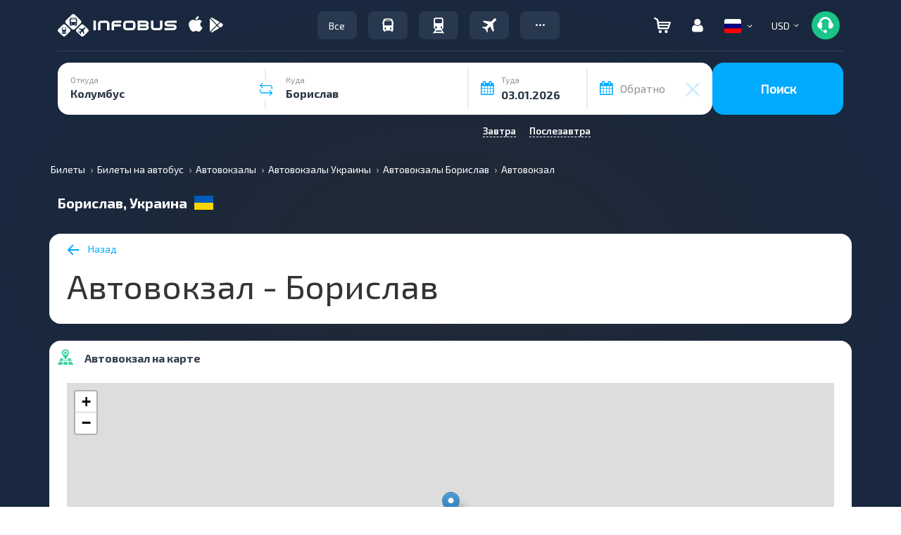

--- FILE ---
content_type: text/css
request_url: https://infobus.eu/assets/17666706685dc24942f772b68d1a3790949dff9473.css.gz
body_size: 133857
content:
html{font-family:sans-serif;-webkit-text-size-adjust:100%;-ms-text-size-adjust:100%}body{margin:0}nav,section{display:block}a:active,a:hover{outline:0}h1{margin:.67em 0}img{border:0;vertical-align:middle}button,input,select,textarea{margin:0;font:inherit;color:inherit}button{overflow:visible;-webkit-appearance:button;cursor:pointer}button,select{text-transform:none}button[disabled]{cursor:default}button::-moz-focus-inner,input::-moz-focus-inner{padding:0;border:0}input{line-height:normal}input[type="checkbox"],input[type="radio"]{-webkit-box-sizing:border-box;-moz-box-sizing:border-box;box-sizing:border-box;padding:0;margin:4px 0 0;line-height:normal}textarea{overflow:auto;resize:vertical}table{border-spacing:0;border-collapse:collapse;background-color:#fff0}td,th{padding:0}/*! Source: https://github.com/h5bp/html5-boilerplate/blob/master/src/css/main.css */
@media print{*,:after,:before{color:#000!important;text-shadow:none!important;background:0 0!important;-webkit-box-shadow:none!important;box-shadow:none!important}a,a:visited{text-decoration:underline}a[href]:after{content:" (" attr(href) ")"}a[href^="#"]:after{content:""}thead{display:table-header-group}img,tr{page-break-inside:avoid}img{max-width:100%!important}h3,p{orphans:3;widows:3}h3{page-break-after:avoid}.navbar{display:none}}.glyphicon{position:relative;top:1px;display:inline-block;font-family:"Glyphicons Halflings";font-style:normal;font-weight:400;line-height:1;-webkit-font-smoothing:antialiased;-moz-osx-font-smoothing:grayscale}.glyphicon-search:before{content:"\e003"}.glyphicon-star:before{content:"\e006"}.glyphicon-lock:before{content:"\e033"}.glyphicon-chevron-left:before{content:"\e079"}.glyphicon-chevron-right:before{content:"\e080"}*,:after,:before{-webkit-box-sizing:border-box;-moz-box-sizing:border-box;box-sizing:border-box}button,input,select,textarea{font-family:inherit;font-size:inherit;line-height:inherit}a{background-color:#fff0;text-decoration:none;color:#00abff}a:focus,a:hover{color:#23527c;text-decoration:underline}a:focus{outline:dotted thin;outline:-webkit-focus-ring-color auto 5px;outline-offset:-2px}[role="button"]{cursor:pointer}h1,h3,h4{font-family:inherit;font-weight:500;line-height:1.1;color:inherit}h1,h3{margin-top:20px;margin-bottom:10px}h1{font-size:36px}h3{font-size:24px}h4{margin-top:10px;margin-bottom:10px;font-size:18px}p{margin:0 0 10px}.small{font-size:85%}.text-left{text-align:left}.text-right{text-align:right}.text-center{text-align:center}.text-uppercase{text-transform:uppercase}ul{margin-top:0;margin-bottom:10px}ul ul{margin-bottom:0}.list-unstyled{padding-left:0;list-style:none}.list-inline{padding-left:0;margin-left:-5px;list-style:none}.list-inline>li{display:inline-block;padding-right:5px;padding-left:5px}.container{padding-right:15px;padding-left:15px;margin-right:auto;margin-left:auto}@media (min-width:768px){.container{width:750px}}@media (min-width:992px){.container{width:970px}}@media (min-width:1200px){.container{width:1180px}}.container-fluid{padding-right:15px;padding-left:15px;margin-right:auto;margin-left:auto}.row{margin-right:-15px;margin-left:-15px}.col-lg-10,.col-lg-12,.col-lg-2,.col-lg-3,.col-lg-4,.col-lg-6,.col-lg-8,.col-lg-9,.col-md-10,.col-md-12,.col-md-2,.col-md-3,.col-md-4,.col-md-6,.col-md-8,.col-md-9,.col-sm-12,.col-sm-3,.col-sm-4,.col-sm-6,.col-sm-8,.col-sm-9,.col-xs-12,.col-xs-6{position:relative;min-height:1px;padding-right:15px;padding-left:15px}.col-xs-12,.col-xs-6{float:left}.col-xs-12{width:100%}.col-xs-6{width:50%}@media (min-width:768px){.col-sm-12,.col-sm-3,.col-sm-4,.col-sm-6,.col-sm-8,.col-sm-9{float:left}.col-sm-12{width:100%}.col-sm-9{width:75%}.col-sm-8{width:66.66666667%}.col-sm-6{width:50%}.col-sm-4{width:33.33333333%}.col-sm-3{width:25%}.col-sm-offset-3{margin-left:25%}}@media (min-width:992px){.col-md-10,.col-md-12,.col-md-2,.col-md-3,.col-md-4,.col-md-6,.col-md-8,.col-md-9{float:left}.col-md-12{width:100%}.col-md-10{width:83.33333333%}.col-md-9{width:75%}.col-md-8{width:66.66666667%}.col-md-6{width:50%}.col-md-4{width:33.33333333%}.col-md-3{width:25%}.col-md-2{width:16.66666667%}.col-md-offset-4{margin-left:33.33333333%}.col-md-offset-2{margin-left:16.66666667%}}@media (min-width:1200px){.col-lg-10,.col-lg-12,.col-lg-2,.col-lg-3,.col-lg-4,.col-lg-6,.col-lg-8,.col-lg-9{float:left}.col-lg-12{width:100%}.col-lg-10{width:83.33333333%}.col-lg-9{width:75%}.col-lg-8{width:66.66666667%}.col-lg-6{width:50%}.col-lg-4{width:33.33333333%}.col-lg-3{width:25%}.col-lg-2{width:16.66666667%}.col-lg-offset-4{margin-left:33.33333333%}}th{text-align:left}.table-condensed>tbody>tr>td,.table-condensed>thead>tr>th{padding:5px}fieldset{min-width:0;padding:0;margin:0;border:0}label{display:inline-block;max-width:100%;margin-bottom:5px;font-weight:400}input[type="checkbox"]:focus,input[type="radio"]:focus{outline:dotted thin;outline:-webkit-focus-ring-color auto 5px;outline-offset:-2px}.form-control{display:block;width:100%;height:34px;padding:6px 12px;font-size:14px;line-height:1.42857143;color:#555;background-color:#fff;background-image:none;border:1px solid #ccc;border-radius:4px;-webkit-box-shadow:inset 0 1px 1px rgb(0 0 0 / .075);box-shadow:inset 0 1px 1px rgb(0 0 0 / .075);-webkit-transition:border-color 0.15s ease-in-out,-webkit-box-shadow 0.15s ease-in-out;-o-transition:border-color 0.15s ease-in-out,box-shadow 0.15s ease-in-out;transition:border-color 0.15s ease-in-out,box-shadow 0.15s ease-in-out}.form-control:focus{outline:0}.form-control::-moz-placeholder{color:#999;opacity:1}.form-control:-ms-input-placeholder{color:#999}.form-control::-webkit-input-placeholder{color:#999}.form-control[readonly]{background-color:#eee;opacity:1}textarea.form-control{height:auto}.form-group{margin-bottom:15px}.booking-form-block .checkbox input[type="checkbox"]{width:26px;height:26px;cursor:pointer}.form-checkbox .checkbox label{padding-left:15px;font-size:16px}.form-checkbox .checkbox label:before{width:26px;height:26px;background:#FFF;border-radius:4px}.form-checkbox .checkbox label:after{width:26px;height:26px;margin-left:-18px;padding-left:3px;font-size:16px}.checkbox,.radio{position:relative;display:inline-block;margin-top:10px;margin-bottom:10px}.checkbox label{min-height:20px;margin-bottom:0;font-weight:400;cursor:pointer}.checkbox input[type="checkbox"]{position:absolute;margin-left:-20px;opacity:0;z-index:1}.checkbox+.checkbox{margin-top:-5px}.help-block{display:block;margin-top:5px;margin-bottom:10px;color:#737373}.btn{display:inline-block;padding:6px 12px;margin-bottom:0;font-size:14px;font-weight:400;line-height:1.42857143;text-align:center;white-space:nowrap;vertical-align:middle;-ms-touch-action:manipulation;touch-action:manipulation;cursor:pointer;-webkit-user-select:none;-moz-user-select:none;-ms-user-select:none;user-select:none;background-image:none;border:1px solid #fff0;border-radius:4px}.btn.active:focus,.btn:active:focus,.btn:focus{outline:dotted thin;outline:-webkit-focus-ring-color auto 5px;outline-offset:-2px}.btn:focus,.btn:hover{color:#333;text-decoration:none}.btn.active,.btn:active{background-image:none;outline:0;-webkit-box-shadow:inset 0 3px 5px rgb(0 0 0 / .125);box-shadow:inset 0 3px 5px rgb(0 0 0 / .125)}.btn[disabled]{cursor:not-allowed;-webkit-box-shadow:none;box-shadow:none;opacity:.65}.btn-default{color:#333;background-color:#fff;border-color:#ccc}.btn-default:focus{color:#333;background-color:#e6e6e6;border-color:#8c8c8c}.btn-default.active,.btn-default:active,.btn-default:hover{color:#333;background-color:#e6e6e6;border-color:#adadad}.btn-default.active:focus,.btn-default.active:hover,.btn-default:active:focus,.btn-default:active:hover{color:#333;background-color:#d4d4d4;border-color:#8c8c8c}.btn-default.active,.btn-default:active{background-image:none}.btn-default[disabled],.btn-default[disabled]:active,.btn-default[disabled]:focus,.btn-default[disabled]:hover{background-color:#fff;border-color:#ccc}.btn.btn-tab{color:#333;background-color:#fff;text-align:center;padding:12px 16px;border-radius:8px;border:2px solid #E7EAEE}.btn.btn-tab.active{color:#fff;background-color:#00ABFF;border:2px solid #00ABFF}.fade{opacity:0;-webkit-transition:opacity 0.15s linear;-o-transition:opacity 0.15s linear;transition:opacity 0.15s linear}.collapse{display:none}.dropdown{position:relative}.dropdown.sorting .dropdown-backdrop{display:none}.dropdown-toggle:focus{outline:0}.dropdown-menu{position:absolute;top:100%;left:0;z-index:1000;display:none;float:left;min-width:160px;padding:5px 0;margin:2px 0 0;font-size:14px;text-align:left;list-style:none;background-color:#fff;-webkit-background-clip:padding-box;background-clip:padding-box;border:1px solid rgb(0 0 0 / .15);border-radius:4px;box-shadow:0 0 4px 0 #5e7697;-webkit-box-shadow:0 0 4px 0 #5e7697;-moz-box-shadow:0 0 4px 0 #5e7697}.dropdown-menu>li>a{display:block;padding:3px 20px;clear:both;font-weight:400;line-height:1.42857143;color:#333;white-space:nowrap}.dropdown-menu>li>a:focus,.dropdown-menu>li>a:hover{color:#262626;text-decoration:none;background-color:#2d3d54}@media (min-width:768px){.form-inline .form-group{display:inline-block;margin-bottom:0;vertical-align:middle}.form-inline .form-control{display:inline-block;width:auto;vertical-align:middle}.form-inline .checkbox,.form-inline .radio{display:inline-block;margin-top:0;margin-bottom:0;vertical-align:middle}.form-inline .checkbox label{padding-left:0}.form-inline .checkbox input[type="checkbox"]{position:relative;margin-left:0}.navbar-right .dropdown-menu{right:0;left:auto}}.btn-group{position:relative;display:inline-block;vertical-align:middle}.btn-group>.btn{position:relative;float:left}.btn-group>.btn.active,.btn-group>.btn:active,.btn-group>.btn:focus,.btn-group>.btn:hover{z-index:2}.btn-group .btn+.btn{margin-left:-1px}.btn-group>.btn:first-child{margin-left:0}.btn-group>.btn:first-child:not(:last-child):not(.dropdown-toggle){border-top-right-radius:0;border-bottom-right-radius:0}.btn-group>.btn:last-child:not(:first-child){border-top-left-radius:0;border-bottom-left-radius:0}[data-toggle="buttons"]>.btn input[type="radio"]{position:absolute;clip:rect(0,0,0,0);pointer-events:none}.input-group{position:relative;display:table;border-collapse:separate}.input-group .form-control{position:relative;z-index:2;float:left;width:100%;margin-bottom:0}.input-group .form-control,.input-group-btn{display:table-cell}.input-group-btn{width:1%;vertical-align:middle;position:relative;font-size:0;white-space:nowrap}.input-group .form-control:first-child{border-top-right-radius:0;border-bottom-right-radius:0}.input-group-btn:last-child>.btn{border-top-left-radius:0;border-bottom-left-radius:0;z-index:2;margin-left:-1px}.input-group-btn>.btn{position:relative}.input-group-btn>.btn:active,.input-group-btn>.btn:focus,.input-group-btn>.btn:hover{z-index:2}.nav{padding-left:0;margin-bottom:0;list-style:none}.nav>li{position:relative;display:block}.nav>li>a{position:relative;display:block;padding:10px 15px}.nav>li>a:focus,.nav>li>a:hover{text-decoration:none;background-color:#eee}.navbar{position:relative}.navbar-collapse{padding-right:15px;padding-left:15px;overflow-x:visible;-webkit-overflow-scrolling:touch;border-top:1px solid #fff0;-webkit-box-shadow:inset 0 1px 0 rgb(255 255 255 / .1);box-shadow:inset 0 1px 0 rgb(255 255 255 / .1)}.container>.navbar-collapse,.container>.navbar-my-tickets,.container>.navbar-header{margin-right:-15px;margin-left:-15px}@media (min-width:768px){.navbar{border-radius:4px}.navbar-header{float:left}.navbar-collapse{width:auto;border-top:0;-webkit-box-shadow:none;box-shadow:none}.navbar-collapse.collapse{display:block!important;height:auto!important;padding-bottom:0;overflow:visible!important}.container>.navbar-collapse,.container>.navbar-header{margin-right:0;margin-left:0}.navbar-toggle{display:none}#navbar.navbar-collapse{padding:0}body .navbar-default .navbar-nav.data-header>li a:not(.dropdown-toggle){padding-right:0px!important}body .navbar-default .navbar-nav.data-header>li a{margin-left:0}body .navbar-default .navbar-nav.data-header>li a span.icon{width:30px}body .navbar-default .navbar-nav.data-header>li:last-child a{margin-right:0;margin-left:5px}ul.nav.navbar-nav.data-header .icon.timetable_i{position:relative;top:2px}}.navbar-brand{float:left;font-size:18px;line-height:20px}.navbar-brand:focus,.navbar-brand:hover{text-decoration:none}.navbar-toggle{position:relative;float:left;padding:9px 10px;margin-top:8px;margin-right:15px;margin-bottom:8px;background-color:#fff0;background-image:none;border:1px solid #fff0;border-radius:4px}.navbar-toggle:focus{outline:0}.navbar-toggle .icon-bar{display:block;width:22px;height:2px;border-radius:1px}.navbar-toggle .icon-bar+.icon-bar{margin-top:4px}.navbar-nav{margin:7.5px -15px}.navbar-nav>li>a{padding-top:10px;padding-bottom:10px;line-height:20px}.navbar-nav>li>.dropdown-menu{margin-top:0;border-top-left-radius:0;border-top-right-radius:0}@media (min-width:768px){.navbar-nav{float:left;margin:0}.navbar-nav>li{float:left}.navbar-nav>li>a{padding-top:15px;padding-bottom:15px}.navbar-right{float:right!important;margin-right:-15px}}.navbar-default .navbar-brand{color:#777}.navbar-default .navbar-brand:focus,.navbar-default .navbar-brand:hover{color:#5e5e5e;background-color:#fff0}.navbar-default .navbar-nav>li>a:focus,.navbar-default .navbar-nav>li>a:hover{color:#333;background-color:#fff0}.navbar-default .navbar-toggle{border-color:#ddd}.navbar-default .navbar-toggle:focus{background-color:#888}.navbar-default .navbar-collapse{border:none}@-webkit-keyframes progress-bar-stripes{from{background-position:40px 0}to{background-position:0 0}}@-o-keyframes progress-bar-stripes{from{background-position:40px 0}to{background-position:0 0}}@keyframes progress-bar-stripes{from{background-position:40px 0}to{background-position:0 0}}.progress{height:20px;margin-bottom:20px;overflow:hidden;background-color:#f5f5f5;border-radius:4px;-webkit-box-shadow:inset 0 1px 2px rgb(0 0 0 / .1);box-shadow:inset 0 1px 2px rgb(0 0 0 / .1)}.progress-bar{float:left;width:0;height:100%;font-size:12px;line-height:20px;color:#fff;text-align:center;background-color:#337ab7;-webkit-box-shadow:inset 0 -1px 0 rgb(0 0 0 / .15);box-shadow:inset 0 -1px 0 rgb(0 0 0 / .15);-webkit-transition:width 0.6s;-o-transition:width 0.6s;transition:width 0.6s}.progress-bar-striped,.progress-striped .progress-bar{background-image:-webkit-linear-gradient(45deg,rgb(255 255 255 / .15) 25%,transparent 25%,transparent 50%,rgb(255 255 255 / .15) 50%,rgb(255 255 255 / .15) 75%,transparent 75%,transparent);background-image:-o-linear-gradient(45deg,rgb(255 255 255 / .15) 25%,transparent 25%,transparent 50%,rgb(255 255 255 / .15) 50%,rgb(255 255 255 / .15) 75%,transparent 75%,transparent);background-image:linear-gradient(45deg,rgb(255 255 255 / .15) 25%,transparent 25%,transparent 50%,rgb(255 255 255 / .15) 50%,rgb(255 255 255 / .15) 75%,transparent 75%,transparent);-webkit-background-size:40px 40px;background-size:40px 40px}.progress.active .progress-bar{-webkit-animation:2s linear infinite progress-bar-stripes;-o-animation:2s linear infinite progress-bar-stripes;animation:2s linear infinite progress-bar-stripes}.list-group{padding-left:0;margin-bottom:20px}.close{float:right;font-size:21px;font-weight:700;line-height:1;color:#000;text-shadow:0 1px 0 #fff;opacity:.2}.close:focus,.close:hover{color:#000;text-decoration:none;cursor:pointer;opacity:.5}button.close{-webkit-appearance:none;padding:0;cursor:pointer;background:0 0;border:0}.modal.fade .modal-dialog{-webkit-transition:-webkit-transform 0.3s ease-out;-o-transition:-o-transform 0.3s ease-out;transition:transform 0.3s ease-out;-webkit-transform:translate(0,-25%);-ms-transform:translate(0,-25%);-o-transform:translate(0,-25%);transform:translate(0,-25%)}.modal-dialog{position:relative}.modal-content{position:relative;background-color:#fff;-webkit-background-clip:padding-box;background-clip:padding-box;border:1px solid rgb(0 0 0 / .2);border-radius:6px;outline:0;-webkit-box-shadow:0 3px 9px rgb(0 0 0 / .5);box-shadow:0 3px 9px rgb(0 0 0 / .5)}.modal-header{min-height:16.43px;border-bottom:1px solid #e5e5e5;font-weight:700}.modal-header .close{margin-top:-2px}.modal-title{margin:0;line-height:1.42857143;font-family:Exo20-Bold,"Arial Black",Gadget,sans-serif;white-space:nowrap;overflow:hidden;text-overflow:ellipsis}.modal-body{position:relative;padding:15px}.modal-footer{text-align:right;border-top:1px solid #e5e5e5}@media (min-width:768px){.modal-dialog{width:600px;margin:30px auto}.modal-content{-webkit-box-shadow:0 5px 15px rgb(0 0 0 / .5);box-shadow:0 5px 15px rgb(0 0 0 / .5)}}@media (min-width:992px){.modal-lg{width:900px}}.container-fluid:after,.container-fluid:before,.container:after,.container:before,.modal-footer:after,.modal-footer:before,.nav:after,.nav:before,.navbar-collapse:after,.navbar-collapse:before,.navbar-header:after,.navbar-header:before,.navbar:after,.navbar:before,.row:after,.row:before{display:table;content:" "}.container-fluid:after,.container:after,.modal-footer:after,.nav:after,.navbar-collapse:after,.navbar-header:after,.navbar:after,.row:after{clear:both}.pull-right{float:right!important}.pull-left{float:left!important}.hidden{display:none!important}@-ms-viewport{width:device-width}.visible-xs{display:none!important}@media (max-width:767px){.visible-xs{display:block!important}.hidden-xs{display:none!important}}@media (min-width:768px) and (max-width:991px){.hidden-sm{display:none!important}}@media (min-width:992px) and (max-width:1199px){.hidden-md{display:none!important}}@media (min-width:1200px){.hidden-lg{display:none!important}}[class*=" flaticon-"]:after,[class*=" flaticon-"]:before,[class^="flaticon-"]:after,[class^="flaticon-"]:before{font-family:Flaticon;font-size:20px;font-style:normal;margin-left:10px}.flaticon-cinema40:before{content:"\e007"}.flaticon-exclamationmark:before{content:"\e013"}.flaticon-round68:before{content:"\e022"}.flag-icon{background-repeat:no-repeat;background-size:contain;background-position:50%;position:relative;display:inline-block;width:1.33333333em;line-height:1em}.flag-icon:before{content:"\00a0"}.flag-icon-by{background-image:url(/img/flags/4x3/by.svg)}.flag-icon-cn{background-image:url(/img/flags/4x3/cn.svg)}.flag-icon-cz{background-image:url(/img/flags/4x3/cz.svg)}.flag-icon-gb{background-image:url(/img/flags/4x3/gb.svg)}.flag-icon-pl{background-image:url(/img/flags/4x3/pl.svg)}.flag-icon-ru{background-image:url(/img/flags/4x3/ru.svg)}.flag-icon-ro{background-image:url(/img/flags/4x3/ro.svg)}.flag-icon-ua{background-image:url(/img/flags/4x3/ua.svg)}/*! jQuery UI - v1.13.0 - 2021-11-25 * http://jqueryui.com * Includes: draggable.css, core.css, resizable.css, autocomplete.css, menu.css, button.css, controlgroup.css, checkboxradio.css, datepicker.css, dialog.css, slider.css, tabs.css * Copyright jQuery Foundation and other contributors; Licensed MIT */
.ui-helper-hidden-accessible{border:0;clip:rect(0 0 0 0);height:1px;margin:-1px;overflow:hidden;padding:0;position:absolute;width:1px}.ui-helper-clearfix:after,.ui-helper-clearfix:before{content:"";display:table;border-collapse:collapse}.ui-helper-clearfix:after{clear:both}.ui-front{z-index:100}.ui-state-disabled{cursor:default!important;pointer-events:none}.ui-icon{display:inline-block;vertical-align:middle;margin-top:-.25em;position:relative;text-indent:-99999px;overflow:hidden;background-repeat:no-repeat}.ui-autocomplete{cursor:default}.ui-menu{list-style:none;padding:0;margin:0;display:block;outline:0}.ui-datepicker{width:17em;padding:.2em .2em 0;display:none}.ui-datepicker .ui-datepicker-header{position:relative;padding:.2em 0}.ui-datepicker .ui-datepicker-next,.ui-datepicker .ui-datepicker-prev{position:absolute;top:2px;width:1.8em;height:1.8em}.ui-datepicker .ui-datepicker-prev{left:2px}.ui-datepicker .ui-datepicker-next{right:2px}.ui-datepicker .ui-datepicker-next span,.ui-datepicker .ui-datepicker-prev span{display:block;position:absolute;left:50%;margin-left:-8px;top:50%;margin-top:-8px}.ui-datepicker .ui-datepicker-title{margin:0 2.3em;line-height:1.8em;text-align:center}.ui-datepicker table{width:100%;font-size:.9em;border-collapse:collapse;margin:0 0 .4em}.ui-datepicker th{padding:.7em .3em;text-align:center;font-weight:700;border:0}.ui-datepicker td{border:0;padding:1px}.ui-datepicker td a,.ui-datepicker td span{display:block;padding:.2em;text-align:right;text-decoration:none}.ui-datepicker .ui-datepicker-buttonpane{background-image:none;margin:.7em 0 0;padding:0 .2em;border-left:0;border-right:0;border-bottom:0}.ui-datepicker .ui-datepicker-buttonpane button{float:right;margin:.5em .2em .4em;cursor:pointer;padding:.2em .6em .3em;width:auto;overflow:visible}.ui-datepicker .ui-datepicker-buttonpane button.ui-datepicker-current{float:left}.ui-datepicker.ui-datepicker-multi{width:auto}.ui-datepicker-multi .ui-datepicker-group{float:left}.ui-datepicker-multi .ui-datepicker-group table{width:95%;margin:0 auto .4em}.ui-datepicker-multi .ui-datepicker-buttonpane{clear:left}.ui-datepicker-row-break{clear:both;width:100%;font-size:0}.ui-datepicker .ui-icon{display:block;text-indent:-99999px;overflow:hidden;background-repeat:no-repeat;left:.5em;top:.3em}.ui-slider{position:relative;text-align:left}.ui-slider .ui-slider-handle{position:absolute;z-index:2;width:1.2em;height:1.2em;cursor:pointer;-ms-touch-action:none;touch-action:none}.ui-slider .ui-slider-range{position:absolute;z-index:1;font-size:.7em;display:block;border:0;background-position:0 0}.ui-slider-horizontal{height:.8em}.ui-slider-horizontal .ui-slider-handle{top:-.3em;margin-left:-.6em}.ui-slider-horizontal .ui-slider-range{top:0;height:100%}.slick-slider{position:relative;display:block;-moz-box-sizing:border-box;box-sizing:border-box;-webkit-user-select:none;-moz-user-select:none;-ms-user-select:none;user-select:none;-webkit-touch-callout:none;-khtml-user-select:none;-ms-touch-action:pan-y;touch-action:pan-y;-webkit-tap-highlight-color:#fff0}.slick-list{position:relative;display:block;overflow:hidden;margin:0;padding:0}.slick-list:focus{outline:0}.slick-slider .slick-list,.slick-slider .slick-track{-webkit-transform:translate3d(0,0,0);-moz-transform:translate3d(0,0,0);-ms-transform:translate3d(0,0,0);-o-transform:translate3d(0,0,0);transform:translate3d(0,0,0)}.slick-track{position:relative;top:0;left:0;display:block}.slick-track:after,.slick-track:before{display:table;content:""}.slick-track:after{clear:both}.slick-slide{display:none;float:left;height:100%;min-height:1px}.slick-initialized .slick-slide,.slick-slide img{display:block;cursor:pointer}.slick-next,.slick-prev{font-size:0;line-height:0;position:absolute;top:50%;display:block;width:20px;height:20px;margin-top:-10px;padding:0;cursor:pointer;color:#fff0;border:none;outline:0;background:0 0}.slick-next:focus,.slick-next:hover,.slick-prev:focus,.slick-prev:hover{color:#fff0;outline:0;background:0 0}.slick-next:focus:before,.slick-next:hover:before,.slick-prev:focus:before,.slick-prev:hover:before{opacity:1}.slick-prev.slick-disabled:before{opacity:.25}.slick-next:before,.slick-prev:before{font-family:slick;font-size:20px;line-height:1;opacity:.75;-webkit-font-smoothing:antialiased;-moz-osx-font-smoothing:grayscale}.slick-prev{left:-25px}.slick-prev:before{content:"\2190"}.slick-next{right:-25px}.slick-next:before{content:"\2192"}.checkbox{padding-left:15px}.checkbox label{display:inline-block;vertical-align:middle;position:relative;padding-left:5px}.checkbox label::before{content:"";display:inline-block;position:absolute;width:17px;height:17px;left:0;margin-left:-20px;border:1px solid #ccc;border-radius:3px;background-color:#fff}.checkbox label::after{display:inline-block;position:absolute;width:16px;height:16px;left:0;top:0;margin-left:-20px;padding-left:3px;padding-top:1px;font-size:11px;color:#fff}.checkbox input[type="checkbox"]:checked+label::after{font-family:FontAwesome;content:"\f00c"}.checkbox input[type="checkbox"]:disabled+label{opacity:.65}.checkbox input[type="checkbox"]:disabled+label::before{background-color:#eee;cursor:not-allowed}.checkbox-info input[type="checkbox"]:checked+label::after{color:#fff}.radio{padding-left:20px;position:absolute}span.cycle-icon{content:"";display:inline-block;position:absolute;width:17px;height:17px;border:2px solid #2d3745;border-radius:50%;background-color:#fff;margin:0;left:10px}input[type="checkbox"].styled:checked+label:after{font-family:Flaticon;content:"\e006"}.search-result{margin-bottom:1em;position:absolute;visibility:hidden;width:100%}.navbar-default{max-width:100%;width:inherit}.navbar-brand>img{width:132px;vertical-align:middle;display:inline-block;padding-top:5px;margin-right:5px}.navbar-action{display:none}.navbar-default .navbar-brand,.navbar-default .navbar-nav{margin:15px 0}.navbar{margin:0}body .navbar-default .navbar-nav.data-header>li{padding:0}.navbar-default .navbar-nav>li>a{color:#fff;font-size:14px;font-weight:400;padding:0;outline:0;line-height:20px;text-shadow:0 0 1px rgb(107 124 143 / .4);display:inline-block;border-bottom:none}.navbar-default .navbar-nav.trans>li>a:first-child{padding-right:0}.navbar-default .navbar-nav.trans{display:inline-block;border-radius:8px;height:42px;line-height:42px;margin-right:20px;overflow:hidden;border:1px solid #fff}.navbar-default .navbar-nav>li.switcher:hover{background:#fff;transition-property:background-color;transition-duration:0.3s}.navbar-default .navbar-nav>li.switcher:hover a,.navbar-default .navbar-nav>li.switcher:hover svg>*{color:#00abff!important;fill:#00abff}.navbar-default .navbar-nav.data-header{height:40px}.navbar-default .navbar-nav.trans>li{padding:0 20px}.navbar-default .navbar-nav i.menu-icon-basket{width:30px;height:30px;background-position:-210px -261px}.navbar-default .navbar-nav span.menu-icon-login{width:25px;height:30px;background-position:-60px -413px}.navbar-default .navbar-nav.trans li:first-child:after,.navbar-default .navbar-nav.trans li:nth-child(2):after,.navbar-default .navbar-nav.trans li:nth-child(3):after{content:"";position:absolute;right:0;top:0;color:#fff;width:1px;height:100%;background:#fff}.navbar-default .navbar-nav i.arrow-white{right:-3px}.navbar-default .navbar-nav>li i.arrow-white{width:11px;height:8px;background-size:contain}.navbar-default .navbar-nav .currency-type .forInsert{padding-right:5px}.navbar-default .navbar-nav>li>a:hover{color:#fff}.navbar-default .navbar-nav.trans>li>a:hover{text-decoration:underline}.navbar-default .navbar-nav>li{padding:0 10px}.navbar-default .navbar-nav>li.switcher{cursor:pointer}.navbar-default .navbar-nav>li .link-contact{display:inline-block;margin:0 auto;width:100%;text-decoration:none;background-repeat:no-repeat;background-position:5px 50%;color:#fff;padding:8px 6px 5px 50px;position:relative}.navbar-default li.dropdown.call-center ul>li .link-contact{padding:10px 6px 10px 50px!important}.navbar-default li.dropdown.call-center ul>li .link-contact:after{content:"\e258";font-family:"Glyphicons Halflings";font-size:14px;color:#fff;position:absolute;right:5px;top:10px}.navbar-nav li.dropdown.call-center li a.link-contact{border-bottom:1px solid #384250}.body.bus .navbar-default .navbar-nav>li.switcher.switcher-bus>a{color:#2d3745;margin:0}.body.bus.all .navbar-default .navbar-nav>li.switcher.switcher-bus>a{color:#fff;border-bottom:none;font-weight:400}.login-state{display:inline-block;max-width:78px;padding-left:5px;white-space:nowrap;text-overflow:ellipsis;vertical-align:bottom}input.radio:empty{margin-left:-999px;visibility:hidden;display:none}input.radio:empty~label.pointer::before{-moz-border-bottom-colors:none;-moz-border-left-colors:none;-moz-border-right-colors:none;-moz-border-top-colors:none;border-color:#fff0 #fff0 #fff0 #dfecf8;border-image:none;border-style:solid;border-width:7px 0 7px 7px;content:"";display:block;height:0;position:absolute;right:-6px;top:-150%;transform:translateY(-50%);transition:top 1s;width:0}input.radio#radio1:checked~label.pointer:before{top:-150%}input.radio#radio2:checked~label.pointer:before{top:-50%}input.radio#radio3:checked~label.pointer:before{top:50%}.btn.btn-default{color:#fff;padding:6px 18px;text-align:center;background-color:#00abff;border:1px solid #fff0;border-radius:5px}.btn.btn-default:not(.go-back):not(.cancel):active,.btn.btn-default:not(.go-back):not(.cancel):focus,.btn.btn-default:not(.go-back):not(.cancel):hover{color:#fff;background-color:#0094d7;outline:0}.btn.search,.form-control:not(.default-type){height:2.5em}.form-control:not(.default-type){font-weight:400}.form-control.place{padding-right:35px;width:18.92em}.form-control.counter{padding:6px 30px;text-align:center;width:10.71em}.btn.search .glyphicon{margin-right:1em}.datepicker .day.today{background:#fff}.bootstrap-datetimepicker-widget table td.day{border-radius:40px;height:40px;width:45px}.maxifier{background:#dfecf8;display:none;height:4.35em;position:relative;width:3.8em}.maxifier::before{border:2px solid;border-radius:2em;box-sizing:initial;content:"+";cursor:pointer;display:block;height:1.42em;position:absolute;text-align:center;width:1.42em;top:0;left:0;bottom:0;right:0;margin:auto;z-index:1}.maxifier::after{background-repeat:no-repeat;background-attachment:scroll;background-position:center center;background-origin:initial;background-clip:initial;background-color:#0094d7;background-size:auto auto;border-radius:2em;content:"";display:block;height:2.42em;position:absolute;width:2.42em;top:0;left:0;bottom:0;right:0;margin:auto}.btn.open-ticket{display:inline-block}.filter-control-panel .checkbox-filter-wrap.bagFilterCheckboxes{display:none}.date-slider-background{background:#f3f9fe;margin-bottom:1em;padding:1em 0}#date-slider{color:#2d3745;font-size:.9em;font-family:Exo20-Bold,"Arial Black",Gadget,sans-serif;margin:0}.dropdown-menu.sort-filter{padding:0}.dropdown-menu.sort-filter>a{display:block;cursor:pointer;padding:10px}.dropdown-menu.sort-filter>a:hover{background:#f5f5f5}#filters-btn i.arrow,#filters-btn i.arrow-white{position:absolute;right:10px;top:10px}.rezervation-main-title{color:#333f4d;display:none}.search-result .control-panel>.container{display:none}.checkbox label::before{border-color:#00abff}.checkbox-info input[type="checkbox"]:checked+label::before{background:linear-gradient(180deg,#82d6ff 0,#00abff 100%);border-color:#00acff;background-color:#00acff}.search-result-block{min-height:35em}.payment-info{background:#e4f1fe;padding:0 2em 2em}.payment-info .block{background:#2d3745;color:#fff;padding:0 0 1em}.modal-title span{font-weight:400}.modal-header .close{color:#fff;opacity:1;line-height:1.42857143}.modal-body{background:#f3f9fe}#my-ticket .payment-info{background:0 center;padding:0}#my-ticket .btn.btn-default.search{background:#0094d7;color:#fff;font-weight:700}#my-ticket .row.payment-info{display:none}#my-ticket .payment-info>.col-md-4{padding:0}#loader{background:rgb(47 69 100 / .8);display:none;height:100%;left:0;position:fixed;top:0;width:100%;z-index:9999;overflow:auto}#loader .messagebox{background:#fff;box-shadow:0 1px 6px rgb(0 0 0 / .12);border-radius:10px;box-sizing:border-box;padding:2em 6em;width:100%;max-width:1180px;margin:5% auto 0}#loader .messagebox .image-loading-front{height:100%;width:100%;display:inline-block}#loader .messagebox .image-loading-front img{height:auto!important;width:100%;display:block;background-repeat:no-repeat;background-size:contain}#loader .messagebox div.text-loading span{display:block}#loader .messagebox div.text-loading span:nth-child(1){font-family:Exo20-Bold,"Arial Black",Gadget,sans-serif;font-size:20px;margin:10px auto}#loader .messagebox div.loader-content{position:relative;top:0;left:0}#loader .messagebox div.loading_3 div.text-loading{max-width:50%;width:100%;position:absolute;left:20px;bottom:45px}#loader h4,#loader .loader-title{color:#2d3745;font-family:Exo20-Bold,"Arial Black",Gadget,sans-serif;text-align:center}#loader .progress{background:#061e35;border-radius:30px;height:30px;border:2px solid #061e35}#loader .progress-bar{background:#00abff;background:linear-gradient(180deg,#82d6ff 0,#00abff 100%);box-shadow:0 0 14px #00abff;border-radius:30px}#form-error .modal-body,#form-error .modal-content,#form-error .modal-header,#form-success .modal-body,#form-success .modal-content,#form-success .modal-header,#form-warning .modal-body,#form-warning .modal-content,#form-warning .modal-header{background:0 0;border:none;border-radius:0}#form-error .modal-content,#form-success .modal-content,#form-warning .modal-content{box-shadow:0 0 10px rgb(0 0 0 / .25) inset}#form-error .modal-dialog,#form-success .modal-dialog,#form-warning .modal-dialog{background:#e75747;padding:10px;color:#fff;text-align:center;font-weight:700}#form-warning .modal-dialog{background:#f5a335}#form-success .modal-dialog{background:#4bcd9c}#form-error .warningIcon::before,#form-success .warningIcon::before,#form-warning .warningIcon::before{font-size:4em;font-weight:400;margin-left:0}#form-error .heading,#form-success .heading,#form-warning .heading{display:block;font-size:1.5em}#form-error .close,#form-success .close,#form-warning .close{top:5px;right:10px;position:absolute}.ui-autocomplete{background-clip:padding-box;border-radius:0;box-shadow:0 5px 10px rgb(0 0 0 / .2);display:none;float:left;left:0;list-style:none;margin:0;min-width:160px;padding:4px 0;position:absolute;top:100%;width:264px;z-index:1000;border:1px solid rgb(0 0 0 / .2)}.ui-state-hover,.ui-widget-content .ui-state-hover{color:#555;text-decoration:none;background-color:#fff;border-radius:0;-webkit-border-radius:0;-moz-border-radius:0;background-image:none;cursor:pointer;font-weight:400;border:1px solid #e4f1fe}.body .borderless{border-style:none}#station-map .modal-body{padding:0}.section-button{position:absolute;color:#00abff;font-size:16px;right:15px;top:15px;text-decoration:underline}.section-button:hover{text-decoration:none}.section-button [class*="glyphicon-"]{font-size:9px;line-height:16px;display:inline-block;vertical-align:2px}.modal.modal-call-online .modal-wrapper{margin:0 auto;text-align:center}.modal.modal-call-online .btn{position:relative;width:100%;text-transform:uppercase}.modal.modal-call-online .btn:after{position:absolute;content:"";display:inline-block;background:url(/img/infobus_7/icon-phone-white2.svg) center center/contain no-repeat;-webkit-background-size:contain}.modal.modal-call-online .btn.call-yes{background-color:#53bb0e}.modal.modal-call-online .btn.call-no{background-color:#d30708}.modal.modal-call-online .btn.call-no:after{transform:rotate(225deg);-webkit-transform:rotate(225deg)}.modal.modal-call-online .btn.call-yes:hover{background-color:#53a70e}.modal.modal-call-online .btn.call-no:hover{background-color:#bf0708}.inline-loader{display:block;width:100%;line-height:60px;text-align:center}.inline-loader>span{display:inline-block;text-align:center;line-height:inherit}.inline-loader>span>i{display:inline-block;width:20px;height:20px;vertical-align:middle;border:4px double;border-radius:50%;border-color:#fff0 rgb(0 171 255 / .9) rgb(0 171 255 / .9);animation:690ms linear infinite cssload-spin;-o-animation:690ms linear infinite cssload-spin;-ms-animation:cssload-spin 690ms infinite linear;-webkit-animation:690ms linear infinite cssload-spin;-moz-animation:690ms linear infinite cssload-spin;background-image:none}.inline-loader>span>i::before{content:"";display:block;width:15px;height:15px;margin:2px 0 0;background:0 0 / contain}#form-error.modal{z-index:1060}.select-station{display:block;display:grid;width:100%;position:relative}i.arrow,i.arrow-white{content:"";display:block;background:url(/img/infobus_7/arrow_select.svg) right center/cover no-repeat;position:absolute;width:16px;height:10px;right:5px;top:20px;-webkit-transition:0.27s ease-in-out;-o-transition:0.27s ease-in-out;transition:0.27s ease-in-out;-webkit-transform:rotate(0);-ms-transform:rotate(0);-o-transform:rotate(0);transform:rotate(0)}i.arrow-white{background:url(/img/infobus_7/arrow_white.svg) right center no-repeat}.filters_sidebar{position:relative}.filters_sidebar .search-filter-block{background:#fff;box-shadow:0 4px 3px rgb(0 0 0 / 31%);border-radius:10px;margin-bottom:15px;padding:0;height:100%}h3.title_filter_stations{margin:15px 0}#filter-stations .root-stations{margin-bottom:25px}.filter-stations{padding:0 10px}.filters_sidebar #filter-stations h3{display:none}@media (min-width:992px){.plans.train .seats .seat-row.small .seat{width:27px;height:28px;line-height:24px;margin:2px}.plans.ferry .seats .seat-row.small .seat{width:27px;height:28px;line-height:24px;margin:2px}}@media (min-width:768px){.navbar-default .navbar-nav>li>a:active,.navbar-default .navbar-nav>li>a:focus,.navbar-default .navbar-nav>li>a:hover{color:#fff}.navbar-default .navbar-nav>li.dropdown>a{border-radius:2px;color:#fff;font-size:14px;margin:0 10px;background:tranporter;line-height:40px}.navbar-default .navbar-nav>li.dropdown>a .flag-icon{vertical-align:baseline;display:inline-block;line-height:15px;width:20px;height:15px;margin:0 5px 0 0;border-radius:2px}.modal.modal-call-online .modal-dialog{max-width:400px}.modal.modal-call-online .modal-wrapper{max-width:300px;font-weight:600}.modal.modal-call-online .call-title{font-size:15px;text-transform:uppercase}.modal.modal-call-online .call-hint,.modal.modal-call-online .call-question{font-size:13px}.modal.modal-call-online .btn{max-width:100px;padding:6px 12px;font-size:14px;line-height:18px}.modal.modal-call-online .btn:after{top:6px;right:12px;width:16px;height:16px}.modal.modal-call-online .btn.call-yes{margin:15px 0 0 10px}.modal.modal-call-online .btn.call-no{margin:15px 10px 0 0}.modal.modal-call-online .btn.call-no:after{top:10px}.navbar.navbar-default .container{padding:0}.navbar-default .navbar-nav.data-header li a{padding:0 10px;display:table;height:30px;vertical-align:bottom}.navbar-default .navbar-nav.data-header li a span{display:table-cell;vertical-align:bottom}body #informer div.booking-info-block{padding:10px 20px}body #informer .from-to-way .to-way:before{content:"";margin:0;width:1px;height:110px;background:#e2effc;display:block;position:absolute;top:0;left:0;bottom:0}body .btn.filter-apply{bottom:0;margin:0}#my_tickets .navbar-default .navbar-nav>li .menu-icon{display:block;position:relative;top:7px!important;float:left;width:30px!important;height:30px!important;margin:0 15px;line-height:inherit;vertical-align:middle}.navbar-default .navbar-nav>li.dropdown.lang-type.multicolume ul>li{display:inline-block;min-width:170px}.navbar-default .navbar-nav>li.dropdown.lang-type.multicolume .dropdown-menu{-webkit-column-count:3;-moz-column-count:3;column-count:3;-webkit-column-gap:0em;-moz-column-gap:0em;column-gap:0em;width:auto;float:none!important;min-width:auto!important}.navbar-default .navbar-nav>li.dropdown.lang-type.multicolume.open .dropdown-menu{width:max-content;display:inline-block;max-width:500px!important;left:-320px}}@media (max-width:1199px){.nav>li>a{padding-left:10px;padding-right:10px}.navbar-brand>img{width:8.5em}.navbar-default .navbar-nav.data-header>li>a{padding:0 5px!important;font-size:12px}.navbar-default .navbar-nav.trans>li>a{padding:0!important;font-size:12px}.navbar-default .navbar-nav>li i.arrow-white{right:-7px}.navbar-default .navbar-nav.trans>li{padding:0 15px}.modal-dialog{padding:0 10px}#account.navbar-account .dialog-container{padding:0 15px}#loader .messagebox{margin:15% 10px;padding:10px;width:auto}}@media (max-width:991px){nav .dropdown{padding-left:0}.form-control.counter{width:8.71em}.slick-next,.slick-prev{height:60px;width:60px;margin-top:-30px}.section-brief.info-steps .inner,.section-brief.our-privilege .inner{text-align:center}.section-brief.info-steps .inner p:nth-child(2),.section-brief.our-privilege .inner p:nth-child(2){text-align:left}section.section-brief .wrap-head-line{padding-left:0!important}.payment-info{padding:0 0 2em}#my-ticket .payment-info .block{margin-bottom:1em}.over-bottom-line .bottom-btn{position:relative;padding:0!important;display:inline-block;width:100%}.over-bottom-line .col-passenger{padding-top:8px}body #loader .messagebox div.text-loading{padding:10px}.navbar-brand>img{margin-right:10px}}@media (max-width:767px){body #loader .messagebox div.loading_3 div.text-loading,body #loader .messagebox div.loading_6 div.text-loading{position:static;max-width:100%}body #loader .messagebox div.loading_3 .mobile-img-loading{max-width:300px;margin:0 auto;display:block}body #loader h4 span,#loader .loader-title span{display:block}body #loader h4,#loader .loader-title{font-size:18px}body #loader .messagebox .loader-content{font-size:14px}.nav>li.dropdown{vertical-align:text-bottom}.navbar-nav>li.dropdown>a{padding:15px 5px}.menu-text{display:inline}.bootstrap-datetimepicker-widget table td.day{height:auto;width:auto}input.radio:empty~label.pointer::before{bottom:-9px;left:50%;top:initial;right:initial;transform:translateX(-50%) rotate(90deg);-ms-transform:rotate(90deg);-webkit-transform:rotate(90deg);-moz-transform:rotate(90deg);-o-transform:rotate(90deg);transition:left 1s}input.radio#radio1:checked~label.pointer:before{top:initial;left:-150%}input.radio#radio2:checked~label.pointer:before{top:initial;left:-50%}input.radio#radio3:checked~label.pointer:before{top:initial;left:50%}.form-control.counter{width:100%}#my-ticket .modal-body{padding:15px 0;position:relative}#loader .messagebox{margin:15% 10px;padding:10px;width:auto}.search-result .col-xs-12,.search-result .col-xs-6{padding-right:5px;padding-left:5px}.search-result .row{margin-right:-5px;margin-left:-5px}body .new-result-item .dept-arr{padding:0}.navbar-default .navbar-brand>img{vertical-align:middle;display:inline-block}.navbar-default .navbar-toggle .icon-bar{background-color:#01070f}.navbar-default .nav.navbar-nav{margin:0;height:auto}.navbar-default .navbar-nav>.dropdown{padding:0 5px}.navbar-default .navbar-nav>li{margin:0 auto;padding:0 5px;border-bottom:1px solid #b7b7b7}.navbar-default .navbar-nav>li>a{margin:0;padding:5px 0;color:#2d3745;line-height:40px}.navbar-default .navbar-nav>li .menu-icon{display:block;position:relative;top:7px;float:left;width:30px;height:25px;margin:0 15px;line-height:inherit;vertical-align:middle}.navbar-default .navbar-nav>li .menu-text{position:inherit;display:block;max-width:100%;color:#fff;font-size:14px;font-weight:400;white-space:nowrap;overflow:auto;vertical-align:middle}.navbar-default .navbar-nav>li.dropdown>a,.navbar-default .navbar-nav>li.dropdown>a:focus{color:#fff;background:inherit;border-radius:0;font-size:15px;font-weight:400;padding:5px 0;margin:0;text-align:right}.navbar-default .navbar-nav>li.dropdown:hover,.navbar-default .navbar-nav>li:hover{color:inherit;background-color:rgb(6 30 53 / .5)}.navbar-default .navbar-nav>li:last-child{background:0 0;border-bottom:none}.navbar-default .navbar-nav>li.dropdown>a .menu-icon:after{display:block;position:absolute;top:0;left:45px;content:attr(data-hint);line-height:26px}.navbar-default .navbar-nav>li.dropdown>a span.forInsert{color:#fff;text-transform:uppercase;margin-right:40px}.navbar-default .forInsert{display:block;text-align:right;margin:0 5px 0 0}.navbar-default .navbar-nav>li .widget-contact{position:relative;white-space:nowrap;line-height:40px}.navbar-default .navbar-nav>li .widget-contact>span{display:block;width:100%;vertical-align:middle;line-height:40px;padding:0;text-align:left;position:relative}.navbar-default .navbar-nav>li .widget-contact>span:last-child{margin:0}.navbar-default .support-holder,.navbar-default .user-profile,.navbar-default .my-tickets-holder{display:none;padding:8px;color:#fff}.navbar-default .support-holder>span,.navbar-default .user-profile>span{height:35px;max-width:180px;vertical-align:middle;font-size:16px;line-height:50px;margin-left:-30px}.navbar-default .user-profile .login-form-button-toggle{font-size:14px;cursor:pointer}.navbar-default .user-profile .login-form-button-toggle:hover{text-decoration:underline}.navbar-default .user-profile .guest-name{display:inline-block;font-size:14px;line-height:20px;vertical-align:middle;padding:5px 20px;border:1px solid #fff;border-radius:5px}.navbar-default .user-profile .guest-name span{padding:0 5px;margin:0}.modal.modal-call-online .modal-dialog{width:auto}.modal.modal-call-online .modal-wrapper{max-width:300px;margin:0 auto;text-align:center}.modal.modal-call-online .call-question,.modal.modal-call-online .call-title{max-width:260px;margin:10px auto 15px;font-size:16px;line-height:20px}.modal.modal-call-online .btn{max-width:125px;padding:9px 10px;font-size:15px;font-weight:600;line-height:25px}.modal.modal-call-online .btn:after{top:10px;right:10px;width:23px;height:23px}.modal.modal-call-online .btn.call-no,.modal.modal-call-online .btn.call-yes{display:block;float:none!important;margin:10px auto}.modal.modal-call-online .btn.call-no:after{top:12px}body .action-panel a i{display:none}#informer .text_step{font-weight:400;font-size:14px}.search-dialog-window .ui-datepicker .ui-datepicker-next span,.search-dialog-window .ui-datepicker .ui-datepicker-prev span{display:none!important}body .calendar .ui-datepicker-multi .ui-datepicker-title{line-height:50px}body .calendar .ui-widget-header{height:60px}body .calendar .ui-datepicker .ui-datepicker-title{border-bottom:1px solid #e2effc}#my-cart .modal-dialog .modal-content{padding:10px}#my-cart .modal-header{padding-bottom:0}body #filters-btn>div:nth-child(2){width:30%}.body .search-result .action-panel a{margin:5px auto!important}.body .search-result .action-panel{height:70px!important}#inform .modal-dialog .modal-content{padding:0 10px!important}body .btn.filter-apply{border-radius:0 0 15px 15px;max-width:100%}#informer .over-bottom-line .bottom-line,body .filters_sidebar{display:none}body section.section-brief .container{margin:10px auto}body .informer .from-to-way{padding:5px 10px}body #informer.new-result-item .over-bottom-line .col-passenger:before{content:"";border-top:1px dashed #e2effc;width:auto;margin:0 10px;display:block;height:1px;position:relative;top:-8px;left:0}body #informer .text_step{font-size:12px;margin:0}body .action-panel .text-left{padding-left:0!important}body .action-panel .text-right{padding-right:0!important}body .informer .specials-holder .priceAll{font-size:14px}body .informer .specials-holder .priceAll .route-currency{font-size:12px}body #subscribe_form,body .informer .specials-holder .icon_title,body .informer .specials-holder .text-right{padding:0}body #subscribe_form div.input-group{width:100%;margin:0 auto;display:block}body #subscribe_form div.input-group #subscribe_form_email{margin-bottom:15px;-webkit-appearance:none;box-shadow:0 0 3px #5e7697;border-radius:5px}body #subscribe_form #subscribe_form_button{width:100%;margin:0 auto;display:block;border-radius:10px}.offer-item .offer-body,.offer-item .offer-left,.offer-item .offer-right{vertical-align:top}body #filter-stations .root-stations{margin-bottom:10px}button.back-btn{position:absolute;top:20px;left:20px;background:url(/img/infobus_7/white_back_arrow.svg) 50% 50% no-repeat;width:17px;height:16px;display:block}.navbar-default{z-index:100}.section-brief.our-privilege .slick-track>div{padding:0}.section-brief.our-privilege .slick-track>div>div{padding:0 10px}span.back_btn{position:absolute;top:10px;left:25px;background:url(/img/infobus_7/white_back_arrow.svg) 50% 50% no-repeat;width:17px;height:16px;display:block}}@media (max-width:500px){h1{font-size:20px}h3{font-size:16px}h4{font-size:12px}.modal-header .close{line-height:1}}@media (max-width:480px){.btn-swap{top:32px;right:43%;position:absolute}.our-privilege .slick-slide>p,.section-brief.our-privilege .inner{text-align:left}.informer .specials-holder{border-bottom:none!important}}*{-webkit-box-sizing:border-box;box-sizing:border-box;margin:0;padding:0;text-decoration:none;border:0;overflow-anchor:none}input:-webkit-autofill,input:-webkit-autofill:hover,select:-webkit-autofill,select:-webkit-autofill:focus,select:-webkit-autofill:hover,textarea:-webkit-autofill{-webkit-text-fill-color:#ссс;-webkit-box-shadow:0 0 0 1000px #fff0 inset;transition:background-color 5000s ease-in-out;background:-webkit-linear-gradient(top,#fff0 0,rgb(0 174 255 / .04) 50%,#fff0 51%,rgb(0 174 255 / .03) 100%)}input[type="radio"]:active,input[type="radio"]:focus{-webkit-appearance:none!important;appearance:none!important;border:none!important;outline:0!important;outline-offset:0}.btn-blue.btn,.navbar-default .navbar-brand,.skybtn.btn,img{border:none!important;outline:0!important}div.search-filter-block,section.akce .container{position:relative;z-index:1}.ui-widget-header,strong{font-family:Exo20-Bold,"Arial Black",Gadget,sans-serif;font-weight:400}body{background-color:#fff;background:radial-gradient(50% 50% at center,#3d516b 0,#19283e 100%);background:-webkit-gradient(radial,50% 50%,100%,50% 50%,1000,from(#3d516b),to(#19283e));background:-moz-radial-gradient(50% 50%,farthest-side,#3d516b,#19283e);font-family:"Exo 2.0",Helvetica,Arial,sans-serif;font-size:14px;line-height:1.4;color:#333}button{transition:0.5s}.wrap-finder .ride-city-selector:nth-child(1) .ui-autocomplete,.wrap-finder .ride-city-selector:nth-child(2) .ui-autocomplete{top:55px!important;background:#fff!important;border:none;padding:0;margin-top:15px;border-radius:10px}.wrap-finder .ride-city-selector:nth-child(1) .ui-autocomplete:before,.wrap-finder .ride-city-selector:nth-child(2) .ui-autocomplete:before{content:"";height:20px;background:#fff;width:100%;display:block;position:absolute;top:-20px;left:0}body .icon{width:35px;height:35px;background-image:url(/img/infobus_7/iconsprites.svg);background-size:500px auto;background-repeat:no-repeat;display:inline-block;vertical-align:middle}.attention.icon{width:40px;height:40px;background-position:-205px -705px}.icon.previous{width:20px;height:22px;background-position:-310px -858px}.icon.app-store{width:30px;height:30px;background-position:-412px -312px;margin:0 5px}.icon_all{background:url(/img/infobus_7/icon/All_front.svg) 50% 30% no-repeat;display:inline-block;vertical-align:middle;width:30px;height:35px}body.all:not(.package) .navbar-default .navbar-nav>li.switcher-all a{color:#00abff!important;fill:#00abff}.icon.bus{width:25px;background-position:-363px -362px}.icon.train{width:25px;background-position:-414px -362px}.icon.air{width:25px;background-position:-463px -362px}.icon.menu-icon-search{background-position:-60px -263px}.icon.menu-icon-language{background-position:-110px -263px}.icon.menu-icon-currency{background-position:-160px -263px}.icon.menu-icon-basket{background-position:-210px -263px}.icon.menu-icon-blog{background-position:-260px -263px}.icon.menu-icon-help{background-position:-310px -263px}.icon.menu-icon-contacts{background-position:-362px -263px}.icon.operator{background-position:-466.5px -891px;position:absolute;top:0;left:0}.icon.operator-big{background-position:-107px -408px;position:absolute;top:8px;left:8px}.icon.answer-question{background-position:-160px -408px;position:absolute;top:2px;left:5px}.icon.close-icon{background-position:-107px -308px}.icon.google-play{display:inline-block;width:25px;height:30px;background-position:-462px -310px;vertical-align:middle;margin:0 5px}.icon.arrow-left{background-position:-310px -860px;width:20px;height:16px}.icon.long-arrow{width:100px;height:20px;background-position:-40px -867px;margin-top:20px;float:right}.icon.step1{background-position:-10px -520px;width:80px;height:75px}.icon.step2{background-position:-110px -509px;width:80px;height:75px}.icon.step3{background-position:-210px -512px;width:80px;height:75px}.icon.step4{background-position:-315px -515px;width:80px;height:75px}.icon.privilege1{background-position:-10px -620px;width:80px;height:75px}.icon.privilege2{background-position:-110px -618px;width:80px;height:75px}.icon.privilege3{background-position:-220px -610px;width:125px;height:80px}.icon.privilege4{background-position:-360px -610px;width:80px;height:80px}.icon.my-cart{width:40px;height:40px;background-position:-378px -890px}.icon.close-modal{width:25px;height:25px;background-position:-112px -312px}.clear{clear:both}body:not(.payment) div.routes_sidebar{position:relative;z-index:5;padding-bottom:80px}body .nav.navbar-nav .call-center a.dropdown-toggle{padding:10px;width:52px;height:52px;border-radius:40px;background:#1cce8f;background:linear-gradient(180deg,#64daa9 0,#1cce8f 100%);background:-moz-linear-gradient(50% 50%,farthest-side,#64daa9,#1cce8f);box-shadow:0 1px 10px #43d26b;position:relative;top:-10px}body .nav.navbar-nav .call-center a.dropdown-toggle .icon.operator{top:8px;left:8px}body .nav.navbar-nav .call-center p{color:#fff;padding:0 10px;text-align:center;font-family:Exo20-Bold,"Arial Black",Gadget,sans-serif}body .nav.navbar-nav .call-center p.small-text{font-weight:400;margin:0;border-bottom:1px solid #384250;padding-bottom:5px}body .nav.navbar-nav .call-center ul.dropdown-menu{width:230px}body .navbar-center{display:inline-block;margin:10px auto!important;float:none;width:max-content;vertical-align:middle}.hide_block_up{visibility:hidden;opacity:0;-webkit-transform:translateY(-100%);transform:translateY(-100%);height:0!important;margin:0!important;overflow:hidden;padding:0;border:none;outline:0}.booking-info-block{padding:0 0 10px;margin:0}.new-result-item .dept-arr{font-size:16px;line-height:1.25;padding:5px 0 5px 10px;text-overflow:ellipsis;display:block}.new-result-item.cart-informer .dept-arr{padding:5px 0!important}.new-result-item:not(.info_visible) .bottom-line{border-radius:0 0 10px 10px}.new-result-item .bottom-line{line-height:16px;vertical-align:middle;color:#2d3745;position:relative;display:block;height:50px;margin:0 -10px}.new-result-item .bottom-line>div{padding:0;height:100%}.bottom-line div.head-from-way,.bottom-line div.head-to-way{padding:5px 0}.refresh-sms.icon{width:30px;height:30px;background:url(/img/infobus_7/refresh.svg);display:inline-block;margin:0 10px}.new-result-item .details-info-show{background:#e2effc;color:#00abff;font-size:14px;right:0;top:0;width:100%;text-align:center;display:table;border-radius:0 0 10px;position:relative;height:50px;float:right;max-width:220px;z-index:2}.new-result-item .details-info-show i,.new-result-item .details-info-show span{display:table-cell;vertical-align:middle}#informer div.booking-info-block{background:#fff;padding:10px}section.section-brief .container{margin:20px auto;background:#fff;padding:10px;border-radius:10px}body #informer .from-to-way .from-way,body #informer .from-to-way .to-way{width:50%;float:left;text-overflow:ellipsis;display:block;position:relative}.mini-btn-info{position:absolute;right:0;bottom:0;background:#e2effc;border-radius:0 0 10px;width:50px;height:50px;vertical-align:middle;text-align:center;display:none;padding-top:10px;cursor:pointer}.mini-btn-info i.arrow{right:15px}.checkbox input[type="checkbox"]:focus+label::before{outline:0}.modal-dialog{max-width:1180px;width:100%;margin:5% auto 0}.modal-dialog .modal-content{background:#fff;box-shadow:0 3px 4px rgb(0 0 0 / .31);border-radius:15px;padding:20px;display:inline-block;width:100%;border:none}.modal-header .close{position:absolute;right:0;top:-50px;font-weight:100;font-size:35px}.modal-header{background:#fff;color:#2d3745;font-family:Exo20-Bold,"Arial Black",Gadget,sans-serif;padding:0 0 20px}#photo-modal .modal-body{max-width:1130px;width:100%;background:#fff}#gallerytransport:not(.one-slide){margin-bottom:50px}.point.icon{width:40px;height:40px;background-position:-406px -5px}.passenger-mini.icon{width:20px;height:25px;background-position:-215px -165px}.informer{background:#fff;box-shadow:0 4px 3px rgb(0 0 0 / 31%);border-radius:10px;transition:0.2s ease-out;height:100%;overflow:hidden;margin-top:10px}.informer .specials-holder{padding:0 5px 0 10px!important;margin:0 auto;transition:0.2s ease-out;min-height:50px}.informer .wrap-trip:not(.affix) .specials-holder:after{content:"";width:100%;background:#e2effc;display:block;height:1px;position:relative;top:55px}.informer .icon_title i{float:left;position:absolute;left:0;top:7px}.informer .from-to-way{padding:10px 20px 20px}.informer.new-result-item .dept-arr{padding:0!important}body .informer .wrap-trip:not(.affix){top:-100px;position:static!important}.informer .specials-holder>div{vertical-align:middle;padding-top:0;display:table;min-height:55px}#informer .specials-holder div.area-text,.informer .specials-holder>div span.headline{vertical-align:middle;height:inherit;display:table-cell}.informer .specials-holder .priceAll{font-size:16px;display:inline-block}.informer .specials-holder .priceAll>span{display:inline-block}.informer .status_choose{padding:0}.informer .col-passenger{color:#1cce8f}.font-weight-bold{font-family:Exo20-Bold,"Arial Black",Gadget,sans-serif}.success.icon{width:20px;height:25px;background-position:-265px -165px;margin-right:5px}.unsuccess.icon{width:20px;height:25px;background-position:-315px -165px;margin-right:5px}div.slider-filters{padding:0 20px!important}.informer .bottom-line{position:relative;margin:0}#breadcrumbs{color:#fff;margin:10px 0;font-family:Exo20-Bold,"Arial Black",Gadget,sans-serif;font-size:16px;padding:0;text-overflow:ellipsis;white-space:nowrap;overflow:hidden}#filters-btn{margin:15px 0;padding:0;display:none}.icon.filter-drop{width:40px;height:25px;background-position:-360px -315px}.filter.icon{width:40px;height:40px;background-position:-455px -5px}#go_back,.ride-date{position:relative}.ride-date-selector.ride-date.go_back{max-width:300px;width:100%;margin:0 auto}.ride-date-selector.ride-date.go_back button{width:100%}#informer .discount_informer{font-family:Exo20-Bold,"Arial Black",Gadget,sans-serif;margin-top:5px;text-align:center}.btn.btn-default.whitebtn{background:#fff;font-family:Exo20-Bold,"Arial Black",Gadget,sans-serif;font-size:16px;line-height:18px;text-align:center;color:#00abff}#informer .text_step{text-align:center;margin-top:10px;font-family:Exo20-Bold,"Arial Black",Gadget,sans-serif;font-size:18px;color:#2d3745}#informer .over-bottom-line{padding:0;overflow:hidden;display:none}#informer .from-to-way .to-way{padding-left:15px}body:not(.return-route) .informer .head-from-way{width:100%}.datepicker{font-weight:400;font-size:14px;line-height:17px}.datepicker,.datepicker .picker-switch,.datepicker th{text-align:center}.body .datepicker .day:not(.disabled){cursor:pointer;color:#00abff}.datepicker th{text-transform:capitalize}.datepicker .next,.datepicker .prev{color:#00abff}.datepicker .next{text-align:right}.body .datepicker .day.disabled{color:#b7b8b9}.body .datepicker .day{color:#00abff;height:25px;background-color:#fff;background-clip:content-box;line-height:17px}.bootstrap-datetimepicker-widget .list-unstyled{margin:0}body .btn.open-ticket{background:#fff;margin-top:.5em;width:100%;height:50px;font-family:Exo20-Bold,"Arial Black",Gadget,sans-serif;font-size:16px;line-height:19px;color:#00abff;border:1px solid #00abff;z-index:20;text-align:center;position:relative;text-overflow:ellipsis;overflow:hidden}.btn.open-ticket:hover{background:#f5f5f5;color:#00abff}.body .datepicker table th.picker-switch{font-size:16px;line-height:19px;color:#2d3745}.icon.open_date{width:30px;height:30px;background-position:-210px -210px;position:absolute;left:10px;top:10px}.body #breadcrumbs .info_route,.body #breadcrumbs .name_route{display:none}#informer .text_select_back{display:none}.specials-holder div.area-text{line-height:16px;display:inline-block}.passenger.icon{width:40px;height:40px;background-position:-255px -5px}.faq.icon{width:40px;height:40px;background-position:-5px -5px}.popular_routes.icon{width:40px;height:40px;background-position:-84px -890px}.privilege.icon{width:40px;height:40px;background-position:-305px -205px}.icon.company{width:40px;height:40px;background-position:-105px -5px}.reviews.icon{width:40px;height:40px;background-position:-55px -5px}div.wrap-head-line{position:relative;min-height:40px}div.wrap-head-line>i:nth-child(1){position:absolute;top:0;left:0}div.wrap-head-line span.headline{padding-left:50px;display:table-cell;vertical-align:middle;height:40px}div.new-result-item.cart-informer div.wrap-head-line{height:50px!important}div.new-result-item div.wrap-head-line{position:relative}div.new-result-item div.wrap-head-line span.headline{vertical-align:middle;display:table-cell;height:40px;line-height:16px}span.headline{font-style:normal;font-family:Exo20-Bold,"Arial Black",Gadget,sans-serif;font-size:16px;line-height:18px;color:#2d3745;margin:0 10px}body .btn-green{background:#1cce8f;background:linear-gradient(180deg,#64daa9 0,#1cce8f 100%);color:#fff;border:none!important;outline:0}.ride-date-selector .btn-green{border-radius:2px;padding:5px 35px;line-height:40px;max-width:280px;width:100%;margin:0 auto 10px;display:block}body .btn-green:active,body .btn-green:focus,body .btn-green:hover{background:#1cce8f;background:linear-gradient(180deg,#1cce8f 0,#1cce8f 100%);transition-property:background-color;transition-duration:0.3s;color:#fff;border:none;outline:0}#go_back.btn-green{margin-bottom:0!important}.title-name{padding:5px 10px}#Filters{display:inline-block;width:100%}#infoblocks .booking-info-block{border-radius:0 0 15px 15px}.over-bottom-line .bottom-btn .details-info-show i.arrow{right:10px;top:17px}body #infoblocks ul:not(.informer-block),div.back-date-btn{display:none}div.back-date-btn #back-date-btn{width:100%;border-radius:10px;padding:15px 10px}div.back-date-btn #back-date-btn span{display:block;font-weight:400}body .calendar:not(.calendar_interval_not_found) .ui-datepicker-multi .ui-datepicker-group{float:none!important}body .calendar .ui-widget-content{background:#fff;border-radius:10px;display:none}body .calendar .ui-widget-header{background:#fff;border:none;color:#000}body .calendar .ui-datepicker .ui-datepicker-title{font-size:16px;font-family:Exo20-Bold,"Arial Black",Gadget,sans-serif;margin-bottom:5px}body .calendar .ui-datepicker th{font-weight:400;padding:.7em .3em;text-align:center;font-family:Exo20-Bold,"Arial Black",Gadget,sans-serif;border:0}.ui-widget-content .ui-state-default,body .calendar .ui-state-default{background:0 0;color:#1c94c4}body .calendar td:not(.ui-state-disabled) .ui-state-default{background-color:rgb(240 248 255 / .5);border-radius:5px}body .calendar td:not(.ui-state-disabled) .ui-state-default:hover{background-color:#e2effc}.ui-state-disabled,.ui-widget-content .ui-state-disabled,.ui-widget-header .ui-state-disabled{opacity:.35;filter:Alpha(Opacity=35);background:none}body .calendar .ui-state-active,body .calendar .ui-widget-content .ui-state-active{background:#00abff;background:linear-gradient(180deg,#82d6ff 0,#00abff 100%);background-color:#82d6ff;border-radius:5px;color:#fff}.ui-datepicker td a,body .calendar .ui-datepicker td span{border:none!important;text-align:center;padding:10px 0}body .calendar .ui-widget{font-family:Exo20-Bold,"Arial Black",Gadget,sans-serif;font-style:normal;font-size:14px}body .calendar .ui-icon{text-indent:0}.ui-datepicker-next span,body .calendar .ui-datepicker-prev span{position:relative;top:7px;display:inline-block;font-family:"Glyphicons Halflings";font-style:normal;font-weight:400;line-height:1;-webkit-font-smoothing:antialiased;background-image:none!important;color:#00abff;width:15px;height:15px}body .ui-widget-content{border:none;width:100%;color:#333}body .calendar .ui-datepicker-next span:before{content:"\e080";margin-right:10px}body .calendar .ui-datepicker-prev span:before{content:"\e079"}body .calendar .ui-datepicker th{text-transform:capitalize;font-size:14px;line-height:17px}.search-filter-block .filter-accordion h3.title_filter_stations{padding:10px;width:100%;margin-bottom:10px!important}#inform.modal .modal-header,#reserve.modal .modal-header{padding:0;margin:0;border:none;min-height:0}section.section-brief .wrap-head-line{padding-left:10px}section.akce .wrap-head-line,section.section-brief .wrap-head-line{margin-bottom:10px}section.section-brief .bottom-btn{text-align:right}section.section-brief .bottom-btn a{position:static}.btn.btn-blue{background:#00abff;background:linear-gradient(180deg,#82d6ff 0,#00abff 100%);border-radius:10px;font-family:Exo20-Bold,"Arial Black",Gadget,sans-serif;max-width:350px;width:100%;height:50px;margin:10px auto;line-height:35px}.btn.btn-blue:hover{background:#82d6ff;background:linear-gradient(180deg,#82d6ff 10%,#00abff 90%)}.fake-fw-#my-cart .modal-header{padding-bottom:5px;border-bottom:1px solid #e2effc}div.wrapApplyBtn{display:inline-block;width:100%}.btn.filter-apply{position:absolute;bottom:5px;border-radius:0 0 10px;right:0;background:#00abff;background:linear-gradient(180deg,#82d6ff 0,#00abff 100%);height:50px;width:100%;font-size:16px;font-family:Exo20-Bold,"Arial Black",Gadget,sans-serif;margin-top:10px}.modal-footer{padding:0;border:none}.dropdown-menu.sort-filter a:focus,.dropdown-menu.sort-filter a:hover{background:#e2effc;color:#333}.dropdown-menu.sort-filter{width:auto;top:27px;left:0;right:0;float:none;border-radius:0 0 10px 10px}.dropdown-menu.sort-filter a{padding:10px 10px 10px 35px;border:none;color:#2d3745}.modal#reserve .title-reserve{color:#2d3745;font-size:16px;margin-bottom:20px}.modal#reserve a.btn div.inline-loader{display:none;width:auto;line-height:normal;margin-right:10px}.modal#reserve a.btn div.inline-loader>span>i{border-color:#fff0 rgb(255 255 255 / .9) rgb(255 255 255 / .9);vertical-align:bottom}.modal#reserve .m-top-30{margin-top:30px}.modal#reserve div.confirm a.changeNumber{color:#949494}p.disabled a{pointer-events:none;cursor:default;color:#949494;font-size:14px}p.disabled .refresh-sms.icon{background:url(/img/infobus_7/refresh.svg)}p .time-sleep{margin-left:10px}button.close[aria-label="Close"]{font-family:"Times New Roman",Georgia,Serif}#filters-btn div.dropdown{padding-right:10px}@media (max-width:767px){body>*{box-shadow:none;transition:none!important}.navbar-default .navbar-toggle:active,.navbar-default .navbar-toggle:focus,.navbar-default .navbar-toggle:hover{background:#ddd}body:not(.showSearch){background:#061e35;background:radial-gradient(50% 50% at 50% 50%,#2f4564 0,#19283e 100%);background-repeat:repeat-у}.bottom-line div.head-from-way,.bottom-line div.head-to-way{padding-top:0}div.wrap-head-line span.headline{font-size:14px;line-height:20px;vertical-align:middle;height:40px;display:table-cell;padding-left:45px;font-weight:800}.informer.new-result-item .ride-city .ride-station,.informer.new-result-item .ride-city .ride-station a{color:#666;font-size:10px}body #informer.new-result-item .dept-arr .city-name{text-overflow:ellipsis;overflow:hidden;display:inline-block;white-space:nowrap;line-height:14px;vertical-align:text-bottom}body #informer.new-result-item .dept-arr .over-name,body.payment #informer.new-result-item .dept-arr .city-name{width:95%}.body .search-result .action-panel a{font-size:16px}.informer .specials-holder>div{padding-top:0}#breadcrumbs,#filters-btn{font-size:14px;margin:10px 0}.over-bottom-line .bottom-btn{bottom:-5px}.navbar .navbar-header{text-align:center}.navbar .navbar-brand{float:none;display:block;margin:12px auto;width:150px}.body .navbar-default .navbar-toggle[data-target="#navbar"]{left:10px}.navbar-default .navbar-nav:not(.social-contact)>li>a{display:block!important;padding:7px 0!important}.navbar-default .navbar-nav>li{border:none}.navbar-default:not(.contact-page) .navbar-nav>li .widget-contact .link-contact:after,.navbar-default:not(.contact-page) .navbar-nav>li>a:after{content:"\e258";font-family:"Glyphicons Halflings";font-size:14px;color:#fff;position:absolute;right:15px;top:8px}body .navbar-default .navbar-nav>li .widget-contact .link-contact:after{right:0;top:8px}button#call-button{width:34px;height:34px;float:right;right:10px;top:0;position:absolute;border-radius:20px;background:linear-gradient(180deg,#64daa9 0,#1cce8f 100%);box-shadow:0 1px 10px #43d26b}.close-btn{float:left;color:#fff;display:none;padding:0 5px;margin-top:10px;margin-bottom:8px;position:absolute;left:10px;background:0 0;font-size:16px;border:none;outline:0;z-index:20}.navbar-default .navbar-nav.data-header li a span{vertical-align:middle}.navbar-default .navbar-nav.data-header li a span.flag-icon{margin-top:-3px}#photo-modal .modal-body{overflow:visible}}.body .datepicker .day.today:hover,.body .datepicker .day:hover{background-color:#eee;background-clip:content-box}.body .datepicker .day.disabled:hover,.body .datepicker .day.old:hover{background-color:#fff}.filter-control-panel h3{margin:0;font-size:14px;font-weight:600;line-height:20px}.filter-accordion .comfort_title{line-height:20px}.cart-block.empty{display:none}.cart-block.empty .cart-empty{display:table-cell}.cart-block .cart-empty>span{display:inline-block;color:#000;line-height:20px}.cart-block .cart-empty>span:nth-child(2){color:#6f6f6f}.cart-block .cart-empty{display:none;width:100%;height:180px;text-align:center;vertical-align:middle}.filter-control-panel .checkbox-filter-wrap,.filter-control-panel .slider-filter-wrap{font-size:13px;font-weight:300;margin:0 0 30px}.filter-control-panel .checkbox-filter-wrap>.title,.filter-control-panel .slider-filter-wrap>.title{font-size:14px;font-weight:600}.filter-control-panel .slider-filter-wrap>.filter .left,.filter-control-panel .slider-filter-wrap>.filter .right{display:inline-block;min-width:50px;margin:0 0 8px;line-height:24px}.filter-control-panel .slider-filter-wrap>.filter .right{float:right}.filter-control-panel .slider-filter-wrap>.filter .filter-slider{height:3px;border:none;border-radius:0;background:#d0d0d0}.filter-control-panel .slider-filter-wrap>.filter .filter-slider .ui-widget-header{background:#009ddc}.filter-control-panel .slider-filter-wrap>.filter .filter-slider .ui-slider-handle{top:-7px;width:17px;height:17px;margin:0;background:#04a1e8;border:1px solid #04a1e8;border-left:1px solid #fff0;border-right:1px solid #fff0;border-radius:50%}.navbar-default .navbar-nav>li.dropdown .dropdown-menu>li>a .flag-icon{vertical-align:baseline;display:inline-block;line-height:15px;width:23px;height:18px;margin:0 10px 0 0;border:1px solid #293a49}.navbar-default .navbar-nav>li.dropdown .dropdown-menu>li.inactive>a .close-icon{display:inline-block;margin:-2px 10px 0 0;font-size:32px;font-weight:400;line-height:30px;vertical-align:middle}.navbar-default .navbar-nav>li.dropdown .dropdown-menu>li>a .currency-code{font-family:Exo20-Bold,"Arial Black",Gadget,sans-serif}.navbar-default .navbar-nav>li.dropdown .dropdown-menu>li>a .currency-name{font-size:12px}.body .search-result .action-panel{display:none;position:fixed;left:0;right:0;bottom:0;z-index:98;background-color:rgb(36 56 85 / .9);height:70px;transition:0.3s}.body .search-result .action-panel a{max-width:220px}body #reserve a.btn-default>span{vertical-align:middle;line-height:40px}#reserve a.btn-default,.body .search-result .action-panel a{display:none;width:100%;max-width:220px;font-weight:400;margin:5px auto;padding:10px 18px;height:60px;border-radius:5px;font-family:Exo20-Bold,"Arial Black",Gadget,sans-serif;font-size:18px;position:relative}i.icon.back{width:35px;height:50px;background-position:-405px -748px;position:absolute;left:10px;top:50%;margin-top:-25px}.body .search-result .action-panel a span{vertical-align:middle;line-height:40px}body ul.dropdown-menu.user-list span.delimetr,body #my_tickets ul li span.delimetr{margin:0 3px}@media (min-width:768px){.body.main .navbar-default{position:relative;background:0 0;border-color:#fff0}.navbar-default .navbar-nav>li.dropdown .dropdown-menu{position:absolute;left:50%;width:100%;max-width:300px;margin:0;padding:0!important;background:rgb(12 37 62);border-radius:10px;transform:translate(-50%,0);-moz-box-shadow:0 0 15px 3px rgb(0 0 0 / .5);-webkit-box-shadow:0 0 15px 3px rgb(0 0 0 / .5);box-shadow:0 0 15px 3px rgb(0 0 0 / .5);top:40px;overflow:hidden}.navbar-default .navbar-nav>li.dropdown.user-list .dropdown-menu,.navbar-default .navbar-nav>li.dropdown.lang-type .dropdown-menu,.navbar-default .navbar-nav>li.dropdown.currency-type .dropdown-menu{left:10px;transform:none}.navbar-default .navbar-nav>li.dropdown.user-list>a>span>span{margin-right:5px;display:inline-block}.navbar-default .navbar-nav>li.dropdown.user-list li{position:relative}.navbar-default .navbar-nav>li.dropdown.user-list .dropdown-menu i,.navbar-default .navbar-nav>li.dropdown.user-list .dropdown-menu svg,.navbar-default .navbar-nav>li.dropdown.user-list span.menu-icon-login{width:20px;height:25px;vertical-align:bottom;margin-right:10px;position:absolute;left:15px;top:8px}.navbar-default .navbar-nav>li.dropdown.user-list .icon.menu-icon-search{background-position:-65px -263px}.navbar-default .navbar-nav>li.dropdown.user-list .dropdown-menu .icon.icon-tickets{background-position:-310px -314px!important}.navbar-default .navbar-nav>li.dropdown.user-list .dropdown-menu span.menu-icon-login{background-position:-65px -415px}.navbar-default .navbar-nav>li.dropdown .dropdown-menu.currency-list{min-width:190px;right:0;left:unset;max-width:unset;width:max-content;-webkit-column-count:3;-moz-column-count:3;column-count:3;-webkit-column-gap:0em;-moz-column-gap:0em;column-gap:0em;width:auto;float:none!important;min-width:auto!important}.navbar-default .navbar-nav>li.dropdown .dropdown-menu.user-list{min-width:240px}.navbar-default .navbar-nav>li.dropdown .dropdown-menu>li>a{color:#fff;padding:10px 15px;width:100%}.navbar-default .navbar-nav>li.dropdown .dropdown-menu>li>a span{display:inline-block;line-height:18px}.navbar-default .navbar-nav>li.dropdown .dropdown-menu.user-list>li>a>span{white-space:normal;line-height:18px;padding-left:35px}.navbar-default .navbar-nav>li.dropdown .dropdown-menu>li>a:hover{color:#fff;background-color:#061e35}body .action-panel .container{padding:0}#main_form .calendar{margin-top:5px}#main_form .calendar:before{content:"";display:block;width:100%;height:30px;background:#fff;position:absolute;top:-18px;left:0}#main_form .ride-date-selector.ride-date-from .calendar:before{border-radius:15px 15px 0 0}.ride-date-selector{position:relative;display:flex;height:100%;align-items:center}}@media (max-width:767px){#informer{box-shadow:none!important;transition:none!important}.body.mobile-form{width:100%;min-height:100%;min-height:100vh;height:100%;margin:0;overflow:auto;overflow-x:hidden;overflow-y:auto;-webkit-overflow-scrolling:touch}.body.mobile-form>*{display:none}.body.main.mobile-form:not(.accountPage):not(.search-dialog):not(.showSearch)>section:not(.account-section),.body.main.mobile-form:not(.accountPage):not(.search-dialog):not(.showSearch) section.main-content{display:block;margin:10px}.body .navbar-default .navbar-toggle .icon-bar{background-color:#fff}.body .navbar-default .navbar-toggle{padding:10px;margin:10px 5px 10px 0;border-color:#fff0;border-radius:0}.wrap-finder .ride-city-selector:nth-child(1) .ui-autocomplete:before,.wrap-finder .ride-city-selector:nth-child(2) .ui-autocomplete:before{top:-5px}body .modal-dialog{margin-top:60px;margin-bottom:20px}body .our-privilege .slick-slider{margin-bottom:0}}.navbar-account,.navbar-account,.navbar-my-tickets{display:none;height:auto;max-height:none}.navbar-account .form-control{background:#fff}.navbar-account .dialog-body{padding:8px 20px 23px;background-color:#fff;border-radius:0 0 15px 15px}.navbar-account .dialog-body .dialog-loader{display:none;width:100%;line-height:20px;text-align:center}.navbar-account .dialog-body .dialog-loader>span>i{display:inline-block;width:20px;height:20px;vertical-align:middle;border:4px double;border-radius:50%;border-color:#fff0 rgb(0 171 255 / .9) rgb(0 171 255 / .9);animation:690ms linear infinite cssload-spin;-o-animation:690ms linear infinite cssload-spin;-ms-animation:cssload-spin 690ms infinite linear;-webkit-animation:690ms linear infinite cssload-spin;-moz-animation:690ms linear infinite cssload-spin;background-image:none}.navbar-account .dialog-body .dialog-loader>span>i ::before{content:"";display:block;width:15px;height:15px;margin:2px 0 0;background:0 0 / contain}.navbar-account .dialog-header{min-height:57px;font-weight:500;padding:15px;background:#fff;box-shadow:0 3px 4px rgb(0 0 0 / .31);border-radius:15px 15px 0 0}@media (min-width:768px){.navbar-account .dialog-container{margin:30px auto}#account.navbar-account .dialog-container{max-width:1180px;padding-top:60px}.navbar-account .dialog-header .close{color:#fff;font-size:26px;font-weight:300;opacity:1;font-family:Arial,Helvetica,sans-serif;top:-50px;position:relative}}@media (min-width:768px) and (max-height:768px){.navbar-account .dialog-container{margin:5px auto}}@media (max-width:767px){.navbar-account .dialog-footer{display:none}#account.navbar-account .dialog-container{padding:0}#account.navbar-account .dialog-header button.close{display:none}.navbar-account,.navbar-support{margin:20px 0}}@media (min-width:767px){.navbar-default .navbar-collapse{text-align:center}body #main_form div.wrap-finder span.next_btn_search{display:none!important}}body .calendar .ui-state-default:hover,.ui-widget-content .ui-state-default,.ui-widget-header .ui-state-default:hover{background:#f0f8ff;color:#000}body .fw-container__step__form__design-btn__label--3:hover,body .fake-fw-container__step__form__design-btn__label--3:hover{background:rgb(27 196 136)}body .fw-container__step__form__design-btn__label--3:focus,body .fake-fw-container__step__form__design-btn__label--3:active{background:rgb(25 185 129)}body .ride-city-selector .ui-autocomplete .ui-menu-item.child{padding-left:60px!important}body .ride-city-selector .ui-autocomplete .ui-menu-item.parent{padding-left:45px!important}body .ride-city-selector .ui-autocomplete .ui-menu-item.parent:before{content:"";background:url(/img/infobus_7/build.svg) 50% 50% no-repeat;width:21px;height:22px;display:block;position:absolute;left:20px;top:15px}body .ride-city-selector .ui-autocomplete .ui-menu-item.child.air:before{content:"";background:url(/img/infobus_7/aircraft.svg) 50% 50% no-repeat;width:21px;height:21px;display:block;position:absolute;left:32px;top:15px}body .ride-city-selector .ui-autocomplete .child.bus.ui-menu-item:before{content:"";background:url(/img/infobus_7/bus.svg) 50% 50% no-repeat;width:21px;height:21px;display:block;position:absolute;left:32px;top:15px}.ride-city-selector .ui-autocomplete li.ui-menu-item:last-child{border-radius:0 0 10px 10px}@media (max-width:767px){body .ride-city-selector .ui-autocomplete .ui-menu-item.parent:before{left:10px}body .ride-city-selector .ui-autocomplete .ui-menu-item.child{padding-left:55px}body .ride-city-selector .ui-autocomplete .ui-menu-item.child:before{left:22px}}.red-tooltip+.tooltip>.tooltip-inner,#account form .tooltip-inner{background:#ff6d6a!important}.red-tooltip+.tooltip .tooltip-arrow,.booking-form-block .tooltip>.tooltip-arrow,#account form .tooltip-arrow{border-top-color:#ff6d6a!important}.notice-tooltip+.tooltip>.tooltip-inner{background:#FFF!important;color:#000;border:1px solid #CCC;min-width:150px}.notice-tooltip+.tooltip>.tooltip-arrow{border-top-color:#CCC!important}#help-support ul.phone_by li{margin:5px 7px;margin-bottom:25px}i.flag-icon-by_mts,i.flag-icon-by_a1,i.flag-icon-by_life{margin-right:16px}i.flag-icon-by_mts,span.flag-icon-by_mts{background-image:url(/img/infobus_7/phones_by.png);background-position:-4px -6px;background-size:auto!important;width:22.5px!important;height:22px!important}i.flag-icon-by_a1,span.flag-icon-by_a1{background-image:url(/img/infobus_7/phones_by.png);background-position:-4px -36px;background-size:auto!important;width:23px!important;height:22px!important}i.flag-icon-by_life,span.flag-icon-by_life{background-image:url(/img/infobus_7/phones_by.png);background-position:-4px -66px;background-size:auto!important;width:22px!important;height:24px!important}.header-informational-message{width:100%;border-top-color:#212228;background-color:#fff;border:none;border-radius:0;border-top:2px solid #fa6b6b;box-shadow:none;z-index:1000;position:relative;padding:0;margin:0;display:none}.body.main .header-informational-message{display:block;z-index:9999}.body.main .header-informational-message+.header-informational-message{display:none}.body>#real_page_end{display:block!important;position:relative;width:100%}@media (max-width:768px){body.search-dialog .header-informational-message,body.showSearch .header-informational-message,body.payment .header-informational-message{display:none!important}}.header-informational-message .message{padding:16px 30px}.header-informational-message .message i,.header-informational-message .message button{display:block;position:absolute;top:50%;-webkit-transform:translateY(-50%);transform:translateY(-50%);width:24px;height:24px}.header-informational-message .message i{left:0;color:#fa6b6b}.header-informational-message .message button{right:0;font-size:36px;font-weight:300;line-height:20px}.header-informational-message .message i::before{display:inline-block;width:24px;height:24px;content:"\00a1";content:"i";color:inherit;margin:0 auto;font-size:19px;font-style:normal;line-height:18px;line-height:22px;border:1px solid #fa6b6b;border-radius:50%;text-align:center}.header-informational-message .message p{font-size:16px;line-height:24px;margin:0}.header-informational-message .message a{color:#fa6b6b;text-decoration:none}.green.header-informational-message{border-top:2px solid #75c92c}.green.header-informational-message .message a,.green.header-informational-message .message i{color:#75c92c}.green.header-informational-message .message i::before{border:1px solid #75c92c}.blue.header-informational-message{border-top:2px solid #0094d7}.blue.header-informational-message .message a,.blue.header-informational-message .message i{color:#0094d7}.blue.header-informational-message .message i::before{border:1px solid #0094d7}.header-informational-message .close span{font-family:Geneva,Arial,Helvetica,sans-serif}button.close[aria-label="Close"]{font-family:"Times New Roman",Georgia,Serif}#main_form .red-tooltip+.tooltip{opacity:1;font-size:14px}#get_all_departure{position:relative}#get_all_departure .form-group{position:absolute;left:0;top:72px}#get_all_departure .form-group.checkbox label:before{top:0;width:20px;height:20px}#get_all_departure .form-group.checkbox label:after{width:20px;height:20px;padding-left:4px;padding-top:2px}.ui-autocomplete-input.drop-down{cursor:pointer}.ui-autocomplete-input.drop-down:not(.ui-autocomplete-loading)+span+input+svg.arrow-drop-down{width:20px;height:20px;display:block!important;cursor:pointer;position:absolute;top:25px;right:30px;opacity:.4}.ui-autocomplete-input.drop-down:not(.ui-autocomplete-loading):hover+span+input+svg.arrow-drop-down{opacity:.8}.ui-autocomplete-input.drop-down.open:not(.ui-autocomplete-loading)+span+input+svg.arrow-drop-down{-moz-transform:rotate(180deg);-ms-transform:rotate(180deg);-webkit-transform:rotate(180deg);-o-transform:rotate(180deg);transform:rotate(180deg)}.navbar.navbar-default .navbar-collapse span.cart_menu_counter{line-height:12px}.nav.navbar-nav li.switcher a svg{vertical-align:text-bottom;margin-right:4px}.icon.timetable_i{width:18px;background:url(/img/infobus_7/timetable.svg) 50% 30% no-repeat;display:inline-block;margin-right:5px}@media (max-width:767px){#get_all_departure .form-group{left:5px;top:195px}body.air #get_all_departure{display:none}body:not(.search-dialog) .ui-autocomplete-input.drop-down:not(.ui-autocomplete-loading)+span+input+svg.arrow-drop-down{top:30px;right:60px!important}body.search-dialog .ui-autocomplete-input.drop-down:not(.ui-autocomplete-loading)+span+input+svg.arrow-drop-down{top:30px;right:10px!important}body.search-dialog .ui-autocomplete-input.drop-down:not(.ui-autocomplete-loading)+span+input+svg.arrow-drop-down{top:25px}.city-from-to.drop-down span.next_btn_search{right:40px!important;line-height:20px!important;height:20px!important;top:33px}body.search-dialog .form-control.ui-autocomplete-loading{background-position:98% 55%!important}body:not(.search-dialog) .city-from-to.drop-down .form-control.ui-autocomplete-loading{background-position:82% 80%!important}body:not(.search-dialog) .city-from-to.drop-down span.next_btn_search{display:none!important}.navbar-default .navbar-nav>li .widget-contact span.customer_support{color:#fff;display:block;text-align:center}.navbar-default .navbar-nav>li:hover,.navbar-default .navbar-nav>li.dropdown:hover{color:inherit;background-color:#03182c}.navbar-default .navbar-nav>li:hover,.navbar-default .navbar-nav>li.dropdown:hover{color:inherit;background-color:#03182c}.navbar-default .navbar-nav li.dropdown.open .dropdown-menu>li>a:focus,.navbar-default .navbar-nav li.dropdown.open .dropdown-menu>li>a:hover,.body .navbar-default.tall .navbar-nav>li>a:hover,.body .navbar-default.tall .navbar-nav>li>a:active,.body .navbar-default.tall .navbar-nav>li>a:focus{background-color:#03182c;color:#fff!important}.icon.timetable_i{background:url(/img/infobus_7/timetable.svg) 50% 50% no-repeat}.text-xs-center{text-align:center!important}div.history-search-box{white-space:normal!important;margin-top:20px}}#get_all_departure label{padding-left:5px}@media (max-width:992px){body #loader .messagebox div.loading_3 div.text-loading,body #loader .messagebox div.loading_6 div.text-loading{bottom:0}}.open i.arrow,.open i.arrow-white,.open i.glyphicon-menu-down{transform:rotate(180deg)}#my-cart.modal .new-result-item .ride-city{display:inline-block;line-height:12px}div.modal-footer-place>div{background:#e2effc;margin:0 -10px;display:block;bottom:-20px;position:relative;padding:15px 20px;border-radius:0 0 16px 16px}.modal-footer-place .btn-default{width:100%;max-width:280px;font-size:16px;font-weight:400;margin:5px auto;padding:10px 18px;height:60px;border-radius:5px;font-family:"Exo20-Bold","Arial Black",Gadget,sans-serif;font-size:18px;position:relative}div.history-search-box{padding-top:7px;display:inline-block;text-overflow:ellipsis;white-space:nowrap;position:relative;overflow:hidden}div.history-search-box a.history-search-links{font-size:14px;color:#fff;text-decoration:none;display:inline-block}div.history-search-box a.history-search-links:hover{text-decoration:underline}div.history-search-box span.separate{padding:0 15px}div.history-search-box>span{display:inline-block}div.history-search-box>span:last-child>span.separate{display:none}.modal.modal-call-back .modal-dialog{max-width:540px}.modal.modal-call-back .modal-body{background-color:#fff0}.modal.modal-call-back .modal-wrapper{display:flex;flex-direction:column;align-items:center;color:#2D3745}.modal#modal-call-back .modal-header{min-height:0;padding:0;border:none}.modal.modal-call-back .svg-wrap{margin-bottom:25px}.modal.modal-call-back .call-title{font-weight:700;font-size:20px}.modal.modal-call-back .call-hint{font-weight:700;font-size:14px}.modal.modal-call-back .call-back-form{width:min(90%, 410px)}.modal.modal-call-back .call-back-form input{width:100%}.modal.modal-call-back .call-back-form #customer_name{margin-bottom:30px}.modal.modal-call-back .call-back-form .phone-group{margin-bottom:25px}.modal.modal-call-back .call-back-form .btn{width:100%;height:50px;background:linear-gradient(#82D6FF,#00ABFF);font-weight:700;font-size:18px}.modal.modal-call-back .error-retry-btn{display:none;width:100%;height:50px;background:linear-gradient(#82D6FF,#00ABFF);font-weight:700;font-size:18px}.modal.modal-call-back .success-icon,.modal.modal-call-back .error-icon{display:none;position:relative;width:80px;height:80px;color:#1CCE8F;border:7px solid #1CCE8F;border-radius:50%;margin-bottom:25px}.modal.modal-call-back .success-icon::before{position:absolute;content:'';width:40px;height:24px;border-bottom:8px solid #1CCE8F;border-left:8px solid #1CCE8F;display:block;top:46%;left:53%;transform:translate(-50%,-50%) rotate(-45deg)}.modal.modal-call-back .error-icon{border-color:#9c3328;color:#9c3328;font-size:64px;font-family:serif}.modal.modal-call-back .error-icon:before{position:absolute;content:'!';display:block;top:50%;left:50%;transform:translate(-50%,-50%)}.modal.modal-call-back .call-success,.modal.modal-call-back .call-error{display:none;font-weight:700;font-size:20px}.modal.modal-call-back.success .svg-wrap,.modal.modal-call-back.error .svg-wrap,.modal.modal-call-back.success .call-title,.modal.modal-call-back.error .call-title,.modal.modal-call-back.success .call-hint,.modal.modal-call-back.error .call-hint,.modal.modal-call-back.success .call-back-form,.modal.modal-call-back.error .call-back-form{display:none}.modal.modal-call-back.success .success-icon,.modal.modal-call-back.success .call-success{display:block}.modal.modal-call-back.error .error-icon,.modal.modal-call-back.error .call-error,.modal.modal-call-back.error .error-retry-btn{display:block}#inform_viev .btn:not(.dropdown-toggle){max-width:320px;width:100%;line-height:16px;white-space:normal;padding:20px;font-family:"Exo20-Bold","Arial Black",Gadget,sans-serif}#inform_viev .nav-btn{display:flex;flex-flow:wrap}#inform_viev>div:nth-child(1){padding:0 0 25px 0}#inform_viev .title-inform{text-align:center;padding:25px 0;font-family:"Exo20-Bold","Arial Black",Gadget,sans-serif;font-size:16px;color:rgb(45 55 69)}#inform_viev .text-left .btn,.btn.close_btn{background:#FFF;color:#00ABFF;border:1px solid rgb(84 199 255);border-radius:5px}#inform_viev .text-right .btn{background:linear-gradient(180deg,#54C7FF 0%,#00ABFF 100%);border-radius:5px}hr{margin-top:20px;margin-bottom:20px;border:0;border-top:1px solid #eee}@media (max-width:1380px){.body div.btn_up #fixed_up>div>div.get_up{right:10px;box-shadow:0 0 2px #0c0c0c}}@media (max-width:767px){.body.mobile-form div.btn_up{display:block}#main_form .floating-label{color:#716969!important}}.body.main .footer .seo-block{color:#E2EFFC;font-family:"Exo 2.0",Helvetica,Arial,sans-serif;padding-top:12px}.body.main.mobile-form:not(.search-dialog,.showSearch,:has(.open-header)) .footer:has(.seo-block-container){display:block}.body .footer:has(.seo-block-container){display:none}.body.mobile-form .footer .seo-block-mobile{max-height:580px;overflow:hidden}.body.mobile-form .footer .seo-block-mobile.expanded{max-height:unset;overflow:unset}.footer .seo-block ol{padding:0 24px}.footer .seo-block p{font-weight:400;font-size:14px;line-height:1.4;letter-spacing:0}.footer .seo-block h2,.footer .seo-block h2 span{font-weight:700;letter-spacing:0;display:block;font-size:15px;line-height:1.4;margin:20px 0 10px 0;text-transform:uppercase;color:#fff}.footer .seo-block h3,.footer .seo-block h3 span{display:block;font-weight:700;font-size:14px;line-height:1.4;letter-spacing:0;color:#fff}.seo-block-container:not(:has(.seo-block-mobile.expanded)) .icon.get_up{transform:scaleY(-1)}.seo-block-container .seo-footer-expand{font-weight:600;font-size:16px;line-height:1.4;letter-spacing:0;text-align:right;width:100%;background-color:#fff0;color:#00ABFF;display:flex;align-items:flex-start;justify-content:center;gap:0;margin:24px 0}.seo-block-container:has(.seo-block-mobile.expanded) .seo-footer-expand{align-items:flex-end}@media (max-width:767px){.body.main:not(.showSearch,:has(.open-header),.search-dialog,.accountPage) footer{display:block}}html{font-family:sans-serif;-webkit-text-size-adjust:100%;-ms-text-size-adjust:100%}body{margin:0}article,aside,details,figcaption,figure,footer,header,hgroup,main,menu,nav,section,summary{display:block}audio,canvas,progress,video{display:inline-block;vertical-align:baseline}audio:not([controls]){display:none;height:0}[hidden],template{display:none}a{background-color:#fff0}a:active,a:hover{outline:0}abbr[title]{border-bottom:1px dotted}b,strong{font-weight:700}dfn{font-style:italic}h1{margin:.67em 0;font-size:2em}mark{color:#000;background:#ff0}small{font-size:80%}sub,sup{position:relative;font-size:75%;line-height:0;vertical-align:baseline}sup{top:-.5em}sub{bottom:-.25em}img{border:0}figure{margin:1em 40px}hr{height:0;-webkit-box-sizing:content-box;-moz-box-sizing:content-box;box-sizing:content-box}pre{overflow:auto}code,kbd,pre,samp{font-family:monospace,monospace;font-size:1em}button,input,optgroup,select,textarea{margin:0;font:inherit;color:inherit}button{overflow:visible}button,select{text-transform:none}button,html input[type="button"],input[type="reset"],input[type="submit"]{-webkit-appearance:button;cursor:pointer}button[disabled],html input[disabled]{cursor:default}button::-moz-focus-inner,input::-moz-focus-inner{padding:0;border:0}input{line-height:normal}input[type="checkbox"],input[type="radio"]{-webkit-box-sizing:border-box;-moz-box-sizing:border-box;box-sizing:border-box;padding:0}input[type="number"]::-webkit-inner-spin-button,input[type="number"]::-webkit-outer-spin-button{height:auto}input[type="search"]{-webkit-box-sizing:content-box;-moz-box-sizing:content-box;box-sizing:content-box;-webkit-appearance:textfield}input[type="search"]::-webkit-search-cancel-button,input[type="search"]::-webkit-search-decoration{-webkit-appearance:none}fieldset{padding:.35em .625em .75em;margin:0 2px;border:1px solid silver}legend{padding:0;border:0}textarea{overflow:auto}optgroup{font-weight:700}table{border-spacing:0;border-collapse:collapse}td,th{padding:0}/*! Source: https://github.com/h5bp/html5-boilerplate/blob/master/src/css/main.css */
@media print{*,:after,:before{color:#000!important;text-shadow:none!important;background:0 0!important;-webkit-box-shadow:none!important;box-shadow:none!important}a,a:visited{text-decoration:underline}a[href]:after{content:" (" attr(href) ")"}abbr[title]:after{content:" (" attr(title) ")"}a[href^="javascript:"]:after,a[href^="#"]:after{content:""}blockquote,pre{border:1px solid #999;page-break-inside:avoid}thead{display:table-header-group}img,tr{page-break-inside:avoid}img{max-width:100%!important}h2,h3,p{orphans:3;widows:3}h2,h3{page-break-after:avoid}.navbar{display:none}.btn>.caret,.dropup>.btn>.caret{border-top-color:#000!important}.label{border:1px solid #000}.table{border-collapse:collapse!important}.table td,.table th{background-color:#fff!important}.table-bordered td,.table-bordered th{border:1px solid #ddd!important}}.glyphicon-asterisk:before{content:"\2a"}.glyphicon-plus:before{content:"\2b"}.glyphicon-eur:before,.glyphicon-euro:before{content:"\20ac"}.glyphicon-minus:before{content:"\2212"}.glyphicon-cloud:before{content:"\2601"}.glyphicon-envelope:before{content:"\2709"}.glyphicon-pencil:before{content:"\270f"}.glyphicon-glass:before{content:"\e001"}.glyphicon-music:before{content:"\e002"}.glyphicon-search:before{content:"\e003"}.glyphicon-heart:before{content:"\e005"}.glyphicon-star:before{content:"\e006"}.glyphicon-star-empty:before{content:"\e007"}.glyphicon-user:before{content:"\e008"}.glyphicon-film:before{content:"\e009"}.glyphicon-th-large:before{content:"\e010"}.glyphicon-th:before{content:"\e011"}.glyphicon-th-list:before{content:"\e012"}.glyphicon-ok:before{content:"\e013"}.glyphicon-remove:before{content:"\e014"}.glyphicon-zoom-in:before{content:"\e015"}.glyphicon-zoom-out:before{content:"\e016"}.glyphicon-off:before{content:"\e017"}.glyphicon-signal:before{content:"\e018"}.glyphicon-cog:before{content:"\e019"}.glyphicon-trash:before{content:"\e020"}.glyphicon-home:before{content:"\e021"}.glyphicon-file:before{content:"\e022"}.glyphicon-time:before{content:"\e023"}.glyphicon-road:before{content:"\e024"}.glyphicon-download-alt:before{content:"\e025"}.glyphicon-download:before{content:"\e026"}.glyphicon-upload:before{content:"\e027"}.glyphicon-inbox:before{content:"\e028"}.glyphicon-play-circle:before{content:"\e029"}.glyphicon-repeat:before{content:"\e030"}.glyphicon-refresh:before{content:"\e031"}.glyphicon-list-alt:before{content:"\e032"}.glyphicon-lock:before{content:"\e033"}.glyphicon-flag:before{content:"\e034"}.glyphicon-headphones:before{content:"\e035"}.glyphicon-volume-off:before{content:"\e036"}.glyphicon-volume-down:before{content:"\e037"}.glyphicon-volume-up:before{content:"\e038"}.glyphicon-qrcode:before{content:"\e039"}.glyphicon-barcode:before{content:"\e040"}.glyphicon-tag:before{content:"\e041"}.glyphicon-tags:before{content:"\e042"}.glyphicon-book:before{content:"\e043"}.glyphicon-bookmark:before{content:"\e044"}.glyphicon-print:before{content:"\e045"}.glyphicon-camera:before{content:"\e046"}.glyphicon-font:before{content:"\e047"}.glyphicon-bold:before{content:"\e048"}.glyphicon-italic:before{content:"\e049"}.glyphicon-text-height:before{content:"\e050"}.glyphicon-text-width:before{content:"\e051"}.glyphicon-align-left:before{content:"\e052"}.glyphicon-align-center:before{content:"\e053"}.glyphicon-align-right:before{content:"\e054"}.glyphicon-align-justify:before{content:"\e055"}.glyphicon-list:before{content:"\e056"}.glyphicon-indent-left:before{content:"\e057"}.glyphicon-indent-right:before{content:"\e058"}.glyphicon-facetime-video:before{content:"\e059"}.glyphicon-picture:before{content:"\e060"}.glyphicon-map-marker:before{content:"\e062"}.glyphicon-adjust:before{content:"\e063"}.glyphicon-tint:before{content:"\e064"}.glyphicon-edit:before{content:"\e065"}.glyphicon-share:before{content:"\e066"}.glyphicon-check:before{content:"\e067"}.glyphicon-move:before{content:"\e068"}.glyphicon-step-backward:before{content:"\e069"}.glyphicon-fast-backward:before{content:"\e070"}.glyphicon-backward:before{content:"\e071"}.glyphicon-play:before{content:"\e072"}.glyphicon-pause:before{content:"\e073"}.glyphicon-stop:before{content:"\e074"}.glyphicon-forward:before{content:"\e075"}.glyphicon-fast-forward:before{content:"\e076"}.glyphicon-step-forward:before{content:"\e077"}.glyphicon-eject:before{content:"\e078"}.glyphicon-chevron-left:before{content:"\e079"}.glyphicon-chevron-right:before{content:"\e080"}.glyphicon-plus-sign:before{content:"\e081"}.glyphicon-minus-sign:before{content:"\e082"}.glyphicon-remove-sign:before{content:"\e083"}.glyphicon-ok-sign:before{content:"\e084"}.glyphicon-question-sign:before{content:"\e085"}.glyphicon-info-sign:before{content:"\e086"}.glyphicon-screenshot:before{content:"\e087"}.glyphicon-remove-circle:before{content:"\e088"}.glyphicon-ok-circle:before{content:"\e089"}.glyphicon-ban-circle:before{content:"\e090"}.glyphicon-arrow-left:before{content:"\e091"}.glyphicon-arrow-right:before{content:"\e092"}.glyphicon-arrow-up:before{content:"\e093"}.glyphicon-arrow-down:before{content:"\e094"}.glyphicon-share-alt:before{content:"\e095"}.glyphicon-resize-full:before{content:"\e096"}.glyphicon-resize-small:before{content:"\e097"}.glyphicon-exclamation-sign:before{content:"\e101"}.glyphicon-gift:before{content:"\e102"}.glyphicon-leaf:before{content:"\e103"}.glyphicon-fire:before{content:"\e104"}.glyphicon-eye-open:before{content:"\e105"}.glyphicon-eye-close:before{content:"\e106"}.glyphicon-warning-sign:before{content:"\e107"}.glyphicon-plane:before{content:"\e108"}.glyphicon-calendar:before{content:"\e109"}.glyphicon-random:before{content:"\e110"}.glyphicon-comment:before{content:"\e111"}.glyphicon-magnet:before{content:"\e112"}.glyphicon-chevron-up:before{content:"\e113"}.glyphicon-chevron-down:before{content:"\e114"}.glyphicon-retweet:before{content:"\e115"}.glyphicon-shopping-cart:before{content:"\e116"}.glyphicon-folder-close:before{content:"\e117"}.glyphicon-folder-open:before{content:"\e118"}.glyphicon-resize-vertical:before{content:"\e119"}.glyphicon-resize-horizontal:before{content:"\e120"}.glyphicon-hdd:before{content:"\e121"}.glyphicon-bullhorn:before{content:"\e122"}.glyphicon-bell:before{content:"\e123"}.glyphicon-certificate:before{content:"\e124"}.glyphicon-thumbs-up:before{content:"\e125"}.glyphicon-thumbs-down:before{content:"\e126"}.glyphicon-hand-right:before{content:"\e127"}.glyphicon-hand-left:before{content:"\e128"}.glyphicon-hand-up:before{content:"\e129"}.glyphicon-hand-down:before{content:"\e130"}.glyphicon-circle-arrow-right:before{content:"\e131"}.glyphicon-circle-arrow-left:before{content:"\e132"}.glyphicon-circle-arrow-up:before{content:"\e133"}.glyphicon-circle-arrow-down:before{content:"\e134"}.glyphicon-globe:before{content:"\e135"}.glyphicon-wrench:before{content:"\e136"}.glyphicon-tasks:before{content:"\e137"}.glyphicon-filter:before{content:"\e138"}.glyphicon-briefcase:before{content:"\e139"}.glyphicon-fullscreen:before{content:"\e140"}.glyphicon-dashboard:before{content:"\e141"}.glyphicon-paperclip:before{content:"\e142"}.glyphicon-heart-empty:before{content:"\e143"}.glyphicon-link:before{content:"\e144"}.glyphicon-phone:before{content:"\e145"}.glyphicon-pushpin:before{content:"\e146"}.glyphicon-usd:before{content:"\e148"}.glyphicon-gbp:before{content:"\e149"}.glyphicon-sort:before{content:"\e150"}.glyphicon-sort-by-alphabet:before{content:"\e151"}.glyphicon-sort-by-alphabet-alt:before{content:"\e152"}.glyphicon-sort-by-order:before{content:"\e153"}.glyphicon-sort-by-order-alt:before{content:"\e154"}.glyphicon-sort-by-attributes:before{content:"\e155"}.glyphicon-sort-by-attributes-alt:before{content:"\e156"}.glyphicon-unchecked:before{content:"\e157"}.glyphicon-expand:before{content:"\e158"}.glyphicon-collapse-down:before{content:"\e159"}.glyphicon-collapse-up:before{content:"\e160"}.glyphicon-log-in:before{content:"\e161"}.glyphicon-flash:before{content:"\e162"}.glyphicon-log-out:before{content:"\e163"}.glyphicon-new-window:before{content:"\e164"}.glyphicon-record:before{content:"\e165"}.glyphicon-save:before{content:"\e166"}.glyphicon-open:before{content:"\e167"}.glyphicon-saved:before{content:"\e168"}.glyphicon-import:before{content:"\e169"}.glyphicon-export:before{content:"\e170"}.glyphicon-send:before{content:"\e171"}.glyphicon-floppy-disk:before{content:"\e172"}.glyphicon-floppy-saved:before{content:"\e173"}.glyphicon-floppy-remove:before{content:"\e174"}.glyphicon-floppy-save:before{content:"\e175"}.glyphicon-floppy-open:before{content:"\e176"}.glyphicon-credit-card:before{content:"\e177"}.glyphicon-transfer:before{content:"\e178"}.glyphicon-cutlery:before{content:"\e179"}.glyphicon-header:before{content:"\e180"}.glyphicon-compressed:before{content:"\e181"}.glyphicon-earphone:before{content:"\e182"}.glyphicon-phone-alt:before{content:"\e183"}.glyphicon-tower:before{content:"\e184"}.glyphicon-stats:before{content:"\e185"}.glyphicon-sd-video:before{content:"\e186"}.glyphicon-hd-video:before{content:"\e187"}.glyphicon-subtitles:before{content:"\e188"}.glyphicon-sound-stereo:before{content:"\e189"}.glyphicon-sound-dolby:before{content:"\e190"}.glyphicon-sound-5-1:before{content:"\e191"}.glyphicon-sound-6-1:before{content:"\e192"}.glyphicon-sound-7-1:before{content:"\e193"}.glyphicon-copyright-mark:before{content:"\e194"}.glyphicon-registration-mark:before{content:"\e195"}.glyphicon-cloud-download:before{content:"\e197"}.glyphicon-cloud-upload:before{content:"\e198"}.glyphicon-tree-conifer:before{content:"\e199"}.glyphicon-tree-deciduous:before{content:"\e200"}.glyphicon-cd:before{content:"\e201"}.glyphicon-save-file:before{content:"\e202"}.glyphicon-open-file:before{content:"\e203"}.glyphicon-level-up:before{content:"\e204"}.glyphicon-copy:before{content:"\e205"}.glyphicon-paste:before{content:"\e206"}.glyphicon-alert:before{content:"\e209"}.glyphicon-equalizer:before{content:"\e210"}.glyphicon-king:before{content:"\e211"}.glyphicon-queen:before{content:"\e212"}.glyphicon-pawn:before{content:"\e213"}.glyphicon-bishop:before{content:"\e214"}.glyphicon-knight:before{content:"\e215"}.glyphicon-baby-formula:before{content:"\e216"}.glyphicon-tent:before{content:"\26fa"}.glyphicon-blackboard:before{content:"\e218"}.glyphicon-bed:before{content:"\e219"}.glyphicon-apple:before{content:"\f8ff"}.glyphicon-erase:before{content:"\e221"}.glyphicon-hourglass:before{content:"\231b"}.glyphicon-lamp:before{content:"\e223"}.glyphicon-duplicate:before{content:"\e224"}.glyphicon-piggy-bank:before{content:"\e225"}.glyphicon-scissors:before{content:"\e226"}.glyphicon-bitcoin:before{content:"\e227"}.glyphicon-btc:before{content:"\e227"}.glyphicon-xbt:before{content:"\e227"}.glyphicon-yen:before{content:"\00a5"}.glyphicon-jpy:before{content:"\00a5"}.glyphicon-ruble:before{content:"\20bd"}.glyphicon-rub:before{content:"\20bd"}.glyphicon-scale:before{content:"\e230"}.glyphicon-ice-lolly:before{content:"\e231"}.glyphicon-ice-lolly-tasted:before{content:"\e232"}.glyphicon-education:before{content:"\e233"}.glyphicon-option-horizontal:before{content:"\e234"}.glyphicon-option-vertical:before{content:"\e235"}.glyphicon-menu-hamburger:before{content:"\e236"}.glyphicon-modal-window:before{content:"\e237"}.glyphicon-oil:before{content:"\e238"}.glyphicon-grain:before{content:"\e239"}.glyphicon-sunglasses:before{content:"\e240"}.glyphicon-text-size:before{content:"\e241"}.glyphicon-text-color:before{content:"\e242"}.glyphicon-text-background:before{content:"\e243"}.glyphicon-object-align-top:before{content:"\e244"}.glyphicon-object-align-bottom:before{content:"\e245"}.glyphicon-object-align-horizontal:before{content:"\e246"}.glyphicon-object-align-left:before{content:"\e247"}.glyphicon-object-align-vertical:before{content:"\e248"}.glyphicon-object-align-right:before{content:"\e249"}.glyphicon-triangle-right:before{content:"\e250"}.glyphicon-triangle-left:before{content:"\e251"}.glyphicon-triangle-bottom:before{content:"\e252"}.glyphicon-triangle-top:before{content:"\e253"}.glyphicon-console:before{content:"\e254"}.glyphicon-superscript:before{content:"\e255"}.glyphicon-subscript:before{content:"\e256"}.glyphicon-menu-left:before{content:"\e257"}.glyphicon-menu-right:before{content:"\e258"}.glyphicon-menu-down:before{content:"\e259"}.glyphicon-menu-up:before{content:"\e260"}*{-webkit-box-sizing:border-box;-moz-box-sizing:border-box;box-sizing:border-box}:after,:before{-webkit-box-sizing:border-box;-moz-box-sizing:border-box;box-sizing:border-box}body{font-family:"Helvetica Neue",Helvetica,Arial,sans-serif;font-size:14px;line-height:1.42857143;color:#333;background-color:#fff}button,input,select,textarea{font-family:inherit;font-size:inherit;line-height:inherit}a{color:#337ab7;text-decoration:none}a:focus,a:hover{color:#23527c;text-decoration:underline}a:focus{outline:thin dotted;outline:5px auto -webkit-focus-ring-color;outline-offset:-2px}figure{margin:0}img{vertical-align:middle}.carousel-inner>.item>a>img,.carousel-inner>.item>img,.img-responsive,.thumbnail a>img,.thumbnail>img{display:block;max-width:100%;height:auto}.img-rounded{border-radius:6px}.img-thumbnail{display:inline-block;max-width:100%;height:auto;padding:4px;line-height:1.42857143;background-color:#fff;border:1px solid #ddd;border-radius:4px;-webkit-transition:all 0.2s ease-in-out;-o-transition:all 0.2s ease-in-out;transition:all 0.2s ease-in-out}.img-circle{border-radius:50%}hr{margin-top:20px;margin-bottom:20px;border:0;border-top:1px solid #eee}.sr-only{position:absolute;width:1px;height:1px;padding:0;margin:-1px;overflow:hidden;clip:rect(0,0,0,0);border:0}.sr-only-focusable:active,.sr-only-focusable:focus{position:static;width:auto;height:auto;margin:0;overflow:visible;clip:auto}[role="button"]{cursor:pointer}.h1,.h2,.h3,.h4,.h5,.h6,h1,h2,h3,h4,h5,h6{font-family:inherit;font-weight:500;line-height:1.1;color:inherit}.h1 .small,.h1 small,.h2 .small,.h2 small,.h3 .small,.h3 small,.h4 .small,.h4 small,.h5 .small,.h5 small,.h6 .small,.h6 small,h1 .small,h1 small,h2 .small,h2 small,h3 .small,h3 small,h4 .small,h4 small,h5 .small,h5 small,h6 .small,h6 small{font-weight:400;line-height:1;color:#777}.h1,.h2,.h3,h1,h2,h3{margin-top:20px;margin-bottom:10px}.h1 .small,.h1 small,.h2 .small,.h2 small,.h3 .small,.h3 small,h1 .small,h1 small,h2 .small,h2 small,h3 .small,h3 small{font-size:65%}.h4,.h5,.h6,h4,h5,h6{margin-top:10px;margin-bottom:10px}.h4 .small,.h4 small,.h5 .small,.h5 small,.h6 .small,.h6 small,h4 .small,h4 small,h5 .small,h5 small,h6 .small,h6 small{font-size:75%}.h1,h1{font-size:36px}.h2,h2{font-size:30px}.h3,h3{font-size:24px}.h4,h4{font-size:18px}.h5,h5{font-size:14px}.h6,h6{font-size:12px}p{margin:0 0 10px}.lead{margin-bottom:20px;font-size:16px;font-weight:300;line-height:1.4}@media (min-width:768px){.lead{font-size:21px}}.small,small{font-size:85%}.mark,mark{padding:.2em;background-color:#fcf8e3}.text-left{text-align:left}.text-right{text-align:right}.text-center{text-align:center}.text-justify{text-align:justify}.text-nowrap{white-space:nowrap}.text-lowercase{text-transform:lowercase}.text-uppercase{text-transform:uppercase}.text-capitalize{text-transform:capitalize}.text-muted{color:#777}.text-primary{color:#337ab7}a.text-primary:focus,a.text-primary:hover{color:#286090}.text-success{color:#3c763d}a.text-success:focus,a.text-success:hover{color:#2b542c}.text-info{color:#31708f}a.text-info:focus,a.text-info:hover{color:#245269}.text-warning{color:#8a6d3b}a.text-warning:focus,a.text-warning:hover{color:#66512c}.text-danger{color:#a94442}a.text-danger:focus,a.text-danger:hover{color:#843534}.bg-primary{color:#fff;background-color:#337ab7}a.bg-primary:focus,a.bg-primary:hover{background-color:#286090}.bg-success{background-color:#dff0d8}a.bg-success:focus,a.bg-success:hover{background-color:#c1e2b3}.bg-info{background-color:#d9edf7}a.bg-info:focus,a.bg-info:hover{background-color:#afd9ee}.bg-warning{background-color:#fcf8e3}a.bg-warning:focus,a.bg-warning:hover{background-color:#f7ecb5}.bg-danger{background-color:#f2dede}a.bg-danger:focus,a.bg-danger:hover{background-color:#e4b9b9}.page-header{padding-bottom:9px;margin:40px 0 20px;border-bottom:1px solid #eee}ol,ul{margin-top:0;margin-bottom:10px}ol ol,ol ul,ul ol,ul ul{margin-bottom:0}.list-unstyled{padding-left:0;list-style:none}.list-inline{padding-left:0;margin-left:-5px;list-style:none}.list-inline>li{display:inline-block;padding-right:5px;padding-left:5px}dl{margin-top:0;margin-bottom:20px}dd,dt{line-height:1.42857143}dt{font-weight:700}dd{margin-left:0}@media (min-width:768px){.dl-horizontal dt{float:left;width:160px;overflow:hidden;clear:left;text-align:right;text-overflow:ellipsis;white-space:nowrap}.dl-horizontal dd{margin-left:180px}}abbr[data-original-title],abbr[title]{cursor:help;border-bottom:1px dotted #777}.initialism{font-size:90%;text-transform:uppercase}blockquote{padding:10px 20px;margin:0 0 20px;font-size:17.5px;border-left:5px solid #eee}blockquote ol:last-child,blockquote p:last-child,blockquote ul:last-child{margin-bottom:0}blockquote .small,blockquote footer,blockquote small{display:block;font-size:80%;line-height:1.42857143;color:#777}blockquote .small:before,blockquote footer:before,blockquote small:before{content:"\2014 \00A0"}.blockquote-reverse,blockquote.pull-right{padding-right:15px;padding-left:0;text-align:right;border-right:5px solid #eee;border-left:0}.blockquote-reverse .small:before,.blockquote-reverse footer:before,.blockquote-reverse small:before,blockquote.pull-right .small:before,blockquote.pull-right footer:before,blockquote.pull-right small:before{content:""}.blockquote-reverse .small:after,.blockquote-reverse footer:after,.blockquote-reverse small:after,blockquote.pull-right .small:after,blockquote.pull-right footer:after,blockquote.pull-right small:after{content:"\00A0 \2014"}address{margin-bottom:20px;font-style:normal;line-height:1.42857143}code,kbd,pre,samp{font-family:Menlo,Monaco,Consolas,"Courier New",monospace}code{padding:2px 4px;font-size:90%;color:#c7254e;background-color:#f9f2f4;border-radius:4px}kbd{padding:2px 4px;font-size:90%;color:#fff;background-color:#333;border-radius:3px;-webkit-box-shadow:inset 0 -1px 0 rgb(0 0 0 / .25);box-shadow:inset 0 -1px 0 rgb(0 0 0 / .25)}kbd kbd{padding:0;font-size:100%;font-weight:700;-webkit-box-shadow:none;box-shadow:none}pre{display:block;padding:9.5px;margin:0 0 10px;font-size:13px;line-height:1.42857143;color:#333;word-break:break-all;word-wrap:break-word;background-color:#f5f5f5;border:1px solid #ccc;border-radius:4px}pre code{padding:0;font-size:inherit;color:inherit;white-space:pre-wrap;background-color:#fff0;border-radius:0}.pre-scrollable{max-height:340px;overflow-y:scroll}.container{padding-right:15px;padding-left:15px;margin-right:auto;margin-left:auto}@media (min-width:768px){.container{width:750px}}@media (min-width:992px){.container{width:970px}}@media (min-width:1200px){.container{width:1180px}}.container-fluid{padding-right:15px;padding-left:15px;margin-right:auto;margin-left:auto}.row{margin-right:-15px;margin-left:-15px}.col-lg-1,.col-lg-10,.col-lg-11,.col-lg-12,.col-lg-2,.col-lg-3,.col-lg-4,.col-lg-5,.col-lg-6,.col-lg-7,.col-lg-8,.col-lg-9,.col-md-1,.col-md-10,.col-md-11,.col-md-12,.col-md-2,.col-md-3,.col-md-4,.col-md-5,.col-md-6,.col-md-7,.col-md-8,.col-md-9,.col-sm-1,.col-sm-10,.col-sm-11,.col-sm-12,.col-sm-2,.col-sm-3,.col-sm-4,.col-sm-5,.col-sm-6,.col-sm-7,.col-sm-8,.col-sm-9,.col-xs-1,.col-xs-10,.col-xs-11,.col-xs-12,.col-xs-2,.col-xs-3,.col-xs-4,.col-xs-5,.col-xs-6,.col-xs-7,.col-xs-8,.col-xs-9{position:relative;min-height:1px;padding-right:15px;padding-left:15px}.col-xs-1,.col-xs-10,.col-xs-11,.col-xs-12,.col-xs-2,.col-xs-3,.col-xs-4,.col-xs-5,.col-xs-6,.col-xs-7,.col-xs-8,.col-xs-9{float:left}.col-xs-12{width:100%}.col-xs-11{width:91.66666667%}.col-xs-10{width:83.33333333%}.col-xs-9{width:75%}.col-xs-8{width:66.66666667%}.col-xs-7{width:58.33333333%}.col-xs-6{width:50%}.col-xs-5{width:41.66666667%}.col-xs-4{width:33.33333333%}.col-xs-3{width:25%}.col-xs-2{width:16.66666667%}.col-xs-1{width:8.33333333%}.col-xs-pull-12{right:100%}.col-xs-pull-11{right:91.66666667%}.col-xs-pull-10{right:83.33333333%}.col-xs-pull-9{right:75%}.col-xs-pull-8{right:66.66666667%}.col-xs-pull-7{right:58.33333333%}.col-xs-pull-6{right:50%}.col-xs-pull-5{right:41.66666667%}.col-xs-pull-4{right:33.33333333%}.col-xs-pull-3{right:25%}.col-xs-pull-2{right:16.66666667%}.col-xs-pull-1{right:8.33333333%}.col-xs-pull-0{right:auto}.col-xs-push-12{left:100%}.col-xs-push-11{left:91.66666667%}.col-xs-push-10{left:83.33333333%}.col-xs-push-9{left:75%}.col-xs-push-8{left:66.66666667%}.col-xs-push-7{left:58.33333333%}.col-xs-push-6{left:50%}.col-xs-push-5{left:41.66666667%}.col-xs-push-4{left:33.33333333%}.col-xs-push-3{left:25%}.col-xs-push-2{left:16.66666667%}.col-xs-push-1{left:8.33333333%}.col-xs-push-0{left:auto}.col-xs-offset-12{margin-left:100%}.col-xs-offset-11{margin-left:91.66666667%}.col-xs-offset-10{margin-left:83.33333333%}.col-xs-offset-9{margin-left:75%}.col-xs-offset-8{margin-left:66.66666667%}.col-xs-offset-7{margin-left:58.33333333%}.col-xs-offset-6{margin-left:50%}.col-xs-offset-5{margin-left:41.66666667%}.col-xs-offset-4{margin-left:33.33333333%}.col-xs-offset-3{margin-left:25%}.col-xs-offset-2{margin-left:16.66666667%}.col-xs-offset-1{margin-left:8.33333333%}.col-xs-offset-0{margin-left:0}@media (min-width:768px){.col-sm-1,.col-sm-10,.col-sm-11,.col-sm-12,.col-sm-2,.col-sm-3,.col-sm-4,.col-sm-5,.col-sm-6,.col-sm-7,.col-sm-8,.col-sm-9{float:left}.col-sm-12{width:100%}.col-sm-11{width:91.66666667%}.col-sm-10{width:83.33333333%}.col-sm-9{width:75%}.col-sm-8{width:66.66666667%}.col-sm-7{width:58.33333333%}.col-sm-6{width:50%}.col-sm-5{width:41.66666667%}.col-sm-4{width:33.33333333%}.col-sm-3{width:25%}.col-sm-2{width:16.66666667%}.col-sm-1{width:8.33333333%}.col-sm-pull-12{right:100%}.col-sm-pull-11{right:91.66666667%}.col-sm-pull-10{right:83.33333333%}.col-sm-pull-9{right:75%}.col-sm-pull-8{right:66.66666667%}.col-sm-pull-7{right:58.33333333%}.col-sm-pull-6{right:50%}.col-sm-pull-5{right:41.66666667%}.col-sm-pull-4{right:33.33333333%}.col-sm-pull-3{right:25%}.col-sm-pull-2{right:16.66666667%}.col-sm-pull-1{right:8.33333333%}.col-sm-pull-0{right:auto}.col-sm-push-12{left:100%}.col-sm-push-11{left:91.66666667%}.col-sm-push-10{left:83.33333333%}.col-sm-push-9{left:75%}.col-sm-push-8{left:66.66666667%}.col-sm-push-7{left:58.33333333%}.col-sm-push-6{left:50%}.col-sm-push-5{left:41.66666667%}.col-sm-push-4{left:33.33333333%}.col-sm-push-3{left:25%}.col-sm-push-2{left:16.66666667%}.col-sm-push-1{left:8.33333333%}.col-sm-push-0{left:auto}.col-sm-offset-12{margin-left:100%}.col-sm-offset-11{margin-left:91.66666667%}.col-sm-offset-10{margin-left:83.33333333%}.col-sm-offset-9{margin-left:75%}.col-sm-offset-8{margin-left:66.66666667%}.col-sm-offset-7{margin-left:58.33333333%}.col-sm-offset-6{margin-left:50%}.col-sm-offset-5{margin-left:41.66666667%}.col-sm-offset-4{margin-left:33.33333333%}.col-sm-offset-3{margin-left:25%}.col-sm-offset-2{margin-left:16.66666667%}.col-sm-offset-1{margin-left:8.33333333%}.col-sm-offset-0{margin-left:0}}@media (min-width:992px){.col-md-1,.col-md-10,.col-md-11,.col-md-12,.col-md-2,.col-md-3,.col-md-4,.col-md-5,.col-md-6,.col-md-7,.col-md-8,.col-md-9{float:left}.col-md-12{width:100%}.col-md-11{width:91.66666667%}.col-md-10{width:83.33333333%}.col-md-9{width:75%}.col-md-8{width:66.66666667%}.col-md-7{width:58.33333333%}.col-md-6{width:50%}.col-md-5{width:41.66666667%}.col-md-4{width:33.33333333%}.col-md-3{width:25%}.col-md-2{width:16.66666667%}.col-md-1{width:8.33333333%}.col-md-pull-12{right:100%}.col-md-pull-11{right:91.66666667%}.col-md-pull-10{right:83.33333333%}.col-md-pull-9{right:75%}.col-md-pull-8{right:66.66666667%}.col-md-pull-7{right:58.33333333%}.col-md-pull-6{right:50%}.col-md-pull-5{right:41.66666667%}.col-md-pull-4{right:33.33333333%}.col-md-pull-3{right:25%}.col-md-pull-2{right:16.66666667%}.col-md-pull-1{right:8.33333333%}.col-md-pull-0{right:auto}.col-md-push-12{left:100%}.col-md-push-11{left:91.66666667%}.col-md-push-10{left:83.33333333%}.col-md-push-9{left:75%}.col-md-push-8{left:66.66666667%}.col-md-push-7{left:58.33333333%}.col-md-push-6{left:50%}.col-md-push-5{left:41.66666667%}.col-md-push-4{left:33.33333333%}.col-md-push-3{left:25%}.col-md-push-2{left:16.66666667%}.col-md-push-1{left:8.33333333%}.col-md-push-0{left:auto}.col-md-offset-12{margin-left:100%}.col-md-offset-11{margin-left:91.66666667%}.col-md-offset-10{margin-left:83.33333333%}.col-md-offset-9{margin-left:75%}.col-md-offset-8{margin-left:66.66666667%}.col-md-offset-7{margin-left:58.33333333%}.col-md-offset-6{margin-left:50%}.col-md-offset-5{margin-left:41.66666667%}.col-md-offset-4{margin-left:33.33333333%}.col-md-offset-3{margin-left:25%}.col-md-offset-2{margin-left:16.66666667%}.col-md-offset-1{margin-left:8.33333333%}.col-md-offset-0{margin-left:0}}@media (min-width:1200px){.col-lg-1,.col-lg-10,.col-lg-11,.col-lg-12,.col-lg-2,.col-lg-3,.col-lg-4,.col-lg-5,.col-lg-6,.col-lg-7,.col-lg-8,.col-lg-9{float:left}.col-lg-12{width:100%}.col-lg-11{width:91.66666667%}.col-lg-10{width:83.33333333%}.col-lg-9{width:75%}.col-lg-8{width:66.66666667%}.col-lg-7{width:58.33333333%}.col-lg-6{width:50%}.col-lg-5{width:41.66666667%}.col-lg-4{width:33.33333333%}.col-lg-3{width:25%}.col-lg-2{width:16.66666667%}.col-lg-1{width:8.33333333%}.col-lg-pull-12{right:100%}.col-lg-pull-11{right:91.66666667%}.col-lg-pull-10{right:83.33333333%}.col-lg-pull-9{right:75%}.col-lg-pull-8{right:66.66666667%}.col-lg-pull-7{right:58.33333333%}.col-lg-pull-6{right:50%}.col-lg-pull-5{right:41.66666667%}.col-lg-pull-4{right:33.33333333%}.col-lg-pull-3{right:25%}.col-lg-pull-2{right:16.66666667%}.col-lg-pull-1{right:8.33333333%}.col-lg-pull-0{right:auto}.col-lg-push-12{left:100%}.col-lg-push-11{left:91.66666667%}.col-lg-push-10{left:83.33333333%}.col-lg-push-9{left:75%}.col-lg-push-8{left:66.66666667%}.col-lg-push-7{left:58.33333333%}.col-lg-push-6{left:50%}.col-lg-push-5{left:41.66666667%}.col-lg-push-4{left:33.33333333%}.col-lg-push-3{left:25%}.col-lg-push-2{left:16.66666667%}.col-lg-push-1{left:8.33333333%}.col-lg-push-0{left:auto}.col-lg-offset-12{margin-left:100%}.col-lg-offset-11{margin-left:91.66666667%}.col-lg-offset-10{margin-left:83.33333333%}.col-lg-offset-9{margin-left:75%}.col-lg-offset-8{margin-left:66.66666667%}.col-lg-offset-7{margin-left:58.33333333%}.col-lg-offset-6{margin-left:50%}.col-lg-offset-5{margin-left:41.66666667%}.col-lg-offset-4{margin-left:33.33333333%}.col-lg-offset-3{margin-left:25%}.col-lg-offset-2{margin-left:16.66666667%}.col-lg-offset-1{margin-left:8.33333333%}.col-lg-offset-0{margin-left:0}}table{background-color:#fff0}caption{padding-top:8px;padding-bottom:8px;color:#777;text-align:left}th{text-align:left}.table{width:100%;max-width:100%;margin-bottom:20px}.table>tbody>tr>td,.table>tbody>tr>th,.table>tfoot>tr>td,.table>tfoot>tr>th,.table>thead>tr>td,.table>thead>tr>th{padding:8px 5px;line-height:1.42857143;vertical-align:top;border-top:1px solid #ddd}.table>thead>tr>th{vertical-align:bottom;border-bottom:2px solid #ddd}.table>caption+thead>tr:first-child>td,.table>caption+thead>tr:first-child>th,.table>colgroup+thead>tr:first-child>td,.table>colgroup+thead>tr:first-child>th,.table>thead:first-child>tr:first-child>td,.table>thead:first-child>tr:first-child>th{border-top:0}.table>tbody+tbody{border-top:2px solid #ddd}.table .table{background-color:#fff}.table-condensed>tbody>tr>td,.table-condensed>tbody>tr>th,.table-condensed>tfoot>tr>td,.table-condensed>tfoot>tr>th,.table-condensed>thead>tr>td,.table-condensed>thead>tr>th{padding:5px}.table-bordered{border:1px solid #ddd}.table-bordered>tbody>tr>td,.table-bordered>tbody>tr>th,.table-bordered>tfoot>tr>td,.table-bordered>tfoot>tr>th,.table-bordered>thead>tr>td,.table-bordered>thead>tr>th{border:1px solid #ddd}.table-bordered>thead>tr>td,.table-bordered>thead>tr>th{border-bottom-width:2px}.table-striped>tbody>tr:nth-of-type(odd){background-color:#f9f9f9}.table-hover>tbody>tr:hover{background-color:#f5f5f5}table col[class*="col-"]{position:static;display:table-column;float:none}table td[class*="col-"],table th[class*="col-"]{position:static;display:table-cell;float:none}.table>tbody>tr.active>td,.table>tbody>tr.active>th,.table>tbody>tr>td.active,.table>tbody>tr>th.active,.table>tfoot>tr.active>td,.table>tfoot>tr.active>th,.table>tfoot>tr>td.active,.table>tfoot>tr>th.active,.table>thead>tr.active>td,.table>thead>tr.active>th,.table>thead>tr>td.active,.table>thead>tr>th.active{background-color:#f5f5f5}.table-hover>tbody>tr.active:hover>td,.table-hover>tbody>tr.active:hover>th,.table-hover>tbody>tr:hover>.active,.table-hover>tbody>tr>td.active:hover,.table-hover>tbody>tr>th.active:hover{background-color:#e8e8e8}.table>tbody>tr.success>td,.table>tbody>tr.success>th,.table>tbody>tr>td.success,.table>tbody>tr>th.success,.table>tfoot>tr.success>td,.table>tfoot>tr.success>th,.table>tfoot>tr>td.success,.table>tfoot>tr>th.success,.table>thead>tr.success>td,.table>thead>tr.success>th,.table>thead>tr>td.success,.table>thead>tr>th.success{background-color:#dff0d8}.table-hover>tbody>tr.success:hover>td,.table-hover>tbody>tr.success:hover>th,.table-hover>tbody>tr:hover>.success,.table-hover>tbody>tr>td.success:hover,.table-hover>tbody>tr>th.success:hover{background-color:#d0e9c6}.table>tbody>tr.info>td,.table>tbody>tr.info>th,.table>tbody>tr>td.info,.table>tbody>tr>th.info,.table>tfoot>tr.info>td,.table>tfoot>tr.info>th,.table>tfoot>tr>td.info,.table>tfoot>tr>th.info,.table>thead>tr.info>td,.table>thead>tr.info>th,.table>thead>tr>td.info,.table>thead>tr>th.info{background-color:#d9edf7}.table-hover>tbody>tr.info:hover>td,.table-hover>tbody>tr.info:hover>th,.table-hover>tbody>tr:hover>.info,.table-hover>tbody>tr>td.info:hover,.table-hover>tbody>tr>th.info:hover{background-color:#c4e3f3}.table>tbody>tr.warning>td,.table>tbody>tr.warning>th,.table>tbody>tr>td.warning,.table>tbody>tr>th.warning,.table>tfoot>tr.warning>td,.table>tfoot>tr.warning>th,.table>tfoot>tr>td.warning,.table>tfoot>tr>th.warning,.table>thead>tr.warning>td,.table>thead>tr.warning>th,.table>thead>tr>td.warning,.table>thead>tr>th.warning{background-color:#fcf8e3}.table-hover>tbody>tr.warning:hover>td,.table-hover>tbody>tr.warning:hover>th,.table-hover>tbody>tr:hover>.warning,.table-hover>tbody>tr>td.warning:hover,.table-hover>tbody>tr>th.warning:hover{background-color:#faf2cc}.table>tbody>tr.danger>td,.table>tbody>tr.danger>th,.table>tbody>tr>td.danger,.table>tbody>tr>th.danger,.table>tfoot>tr.danger>td,.table>tfoot>tr.danger>th,.table>tfoot>tr>td.danger,.table>tfoot>tr>th.danger,.table>thead>tr.danger>td,.table>thead>tr.danger>th,.table>thead>tr>td.danger,.table>thead>tr>th.danger{background-color:#f2dede}.table-hover>tbody>tr.danger:hover>td,.table-hover>tbody>tr.danger:hover>th,.table-hover>tbody>tr:hover>.danger,.table-hover>tbody>tr>td.danger:hover,.table-hover>tbody>tr>th.danger:hover{background-color:#ebcccc}.table-responsive{min-height:.01%;overflow-x:auto}@media screen and (max-width:767px){.table-responsive{width:100%;margin-bottom:15px;overflow-y:hidden;-ms-overflow-style:-ms-autohiding-scrollbar;border:1px solid #ddd}.table-responsive>.table{margin-bottom:0}.table-responsive>.table>tbody>tr>td,.table-responsive>.table>tbody>tr>th,.table-responsive>.table>tfoot>tr>td,.table-responsive>.table>tfoot>tr>th,.table-responsive>.table>thead>tr>td,.table-responsive>.table>thead>tr>th{white-space:nowrap}.table-responsive>.table-bordered{border:0}.table-responsive>.table-bordered>tbody>tr>td:first-child,.table-responsive>.table-bordered>tbody>tr>th:first-child,.table-responsive>.table-bordered>tfoot>tr>td:first-child,.table-responsive>.table-bordered>tfoot>tr>th:first-child,.table-responsive>.table-bordered>thead>tr>td:first-child,.table-responsive>.table-bordered>thead>tr>th:first-child{border-left:0}.table-responsive>.table-bordered>tbody>tr>td:last-child,.table-responsive>.table-bordered>tbody>tr>th:last-child,.table-responsive>.table-bordered>tfoot>tr>td:last-child,.table-responsive>.table-bordered>tfoot>tr>th:last-child,.table-responsive>.table-bordered>thead>tr>td:last-child,.table-responsive>.table-bordered>thead>tr>th:last-child{border-right:0}.table-responsive>.table-bordered>tbody>tr:last-child>td,.table-responsive>.table-bordered>tbody>tr:last-child>th,.table-responsive>.table-bordered>tfoot>tr:last-child>td,.table-responsive>.table-bordered>tfoot>tr:last-child>th{border-bottom:0}}fieldset{min-width:0;padding:0;margin:0;border:0}legend{display:block;width:100%;padding:0;margin-bottom:20px;font-size:21px;line-height:inherit;color:#333;border:0;border-bottom:1px solid #e5e5e5}label{display:inline-block;max-width:100%;margin-bottom:5px;font-weight:700}input[type="search"]{-webkit-box-sizing:border-box;-moz-box-sizing:border-box;box-sizing:border-box}input[type="checkbox"],input[type="radio"]{margin:4px 0 0;margin-top:1px\9;line-height:normal}input[type="file"]{display:block}input[type="range"]{display:block;width:100%}select[multiple],select[size]{height:auto}input[type="file"]:focus,input[type="checkbox"]:focus,input[type="radio"]:focus{outline:thin dotted;outline:5px auto -webkit-focus-ring-color;outline-offset:-2px}output{display:block;padding-top:7px;font-size:14px;line-height:1.42857143;color:#555}.form-control,.intl-tel-input>input{display:block;width:100%;height:34px;padding:6px 12px;font-size:14px;line-height:1.42857143;color:#555;background-color:#fff;background-image:none;border:1px solid #ccc;border-radius:4px;-webkit-box-shadow:inset 0 1px 1px rgb(0 0 0 / .075);box-shadow:inset 0 1px 1px rgb(0 0 0 / .075);-webkit-transition:border-color ease-in-out 0.15s,-webkit-box-shadow ease-in-out 0.15s;-o-transition:border-color ease-in-out 0.15s,box-shadow ease-in-out 0.15s;transition:border-color ease-in-out 0.15s,box-shadow ease-in-out 0.15s}.form-control:focus{outline:0}.form-control::-moz-placeholder{color:#999;opacity:1}.form-control:-ms-input-placeholder{color:#999}.form-control::-webkit-input-placeholder{color:#999}.form-control[disabled],.form-control[readonly],fieldset[disabled] .form-control{background-color:#eee;opacity:1}.form-control[disabled],fieldset[disabled] .form-control{cursor:not-allowed}textarea.form-control{height:auto}input[type="search"]{-webkit-appearance:none}@media screen and (-webkit-min-device-pixel-ratio:0){input[type="date"].form-control,input[type="time"].form-control,input[type="datetime-local"].form-control,input[type="month"].form-control{line-height:34px}.input-group-sm input[type="date"],.input-group-sm input[type="time"],.input-group-sm input[type="datetime-local"],.input-group-sm input[type="month"],input[type="date"].input-sm,input[type="time"].input-sm,input[type="datetime-local"].input-sm,input[type="month"].input-sm{line-height:30px}.input-group-lg input[type="date"],.input-group-lg input[type="time"],.input-group-lg input[type="datetime-local"],.input-group-lg input[type="month"],input[type="date"].input-lg,input[type="time"].input-lg,input[type="datetime-local"].input-lg,input[type="month"].input-lg{line-height:46px}}.form-group{margin-bottom:15px}.checkbox,.radio{position:relative;display:inline-block;margin-top:10px;margin-bottom:10px}.checkbox label,.radio label{min-height:20px;padding-left:20px;margin-bottom:0;font-weight:400;cursor:pointer}.checkbox input[type="checkbox"],.checkbox-inline input[type="checkbox"],.radio input[type="radio"],.radio-inline input[type="radio"]{position:absolute;margin-top:4px\9;margin-left:-20px}.checkbox+.checkbox,.radio+.radio{margin-top:-5px}.checkbox-inline,.radio-inline{position:relative;display:inline-block;padding-left:20px;margin-bottom:0;font-weight:400;vertical-align:middle;cursor:pointer}.checkbox-inline+.checkbox-inline,.radio-inline+.radio-inline{margin-top:0;margin-left:10px}fieldset[disabled] input[type="checkbox"],fieldset[disabled] input[type="radio"],input[type="checkbox"].disabled,input[type="checkbox"][disabled],input[type="radio"].disabled,input[type="radio"][disabled]{cursor:not-allowed}.checkbox-inline.disabled,.radio-inline.disabled,fieldset[disabled] .checkbox-inline,fieldset[disabled] .radio-inline{cursor:not-allowed}.checkbox.disabled label,.radio.disabled label,fieldset[disabled] .checkbox label,fieldset[disabled] .radio label{cursor:not-allowed}.form-control-static{min-height:34px;padding-top:7px;padding-bottom:7px;margin-bottom:0}.form-control-static.input-lg,.form-control-static.input-sm{padding-right:0;padding-left:0}.input-sm{height:30px;padding:5px 10px;font-size:12px;line-height:1.5;border-radius:3px}select.input-sm{height:30px;line-height:30px}select[multiple].input-sm,textarea.input-sm{height:auto}.form-group-sm .form-control{height:30px;padding:5px 10px;font-size:12px;line-height:1.5;border-radius:3px}.form-group-sm select.form-control{height:30px;line-height:30px}.form-group-sm select[multiple].form-control,.form-group-sm textarea.form-control{height:auto}.form-group-sm .form-control-static{height:30px;min-height:32px;padding:6px 10px;font-size:12px;line-height:1.5}.input-lg{height:46px;padding:10px 16px;font-size:18px;line-height:1.3333333;border-radius:6px}select.input-lg{height:46px;line-height:46px}select[multiple].input-lg,textarea.input-lg{height:auto}.form-group-lg .form-control{height:46px;padding:10px 16px;font-size:18px;line-height:1.3333333;border-radius:6px}.form-group-lg select.form-control{height:46px;line-height:46px}.form-group-lg select[multiple].form-control,.form-group-lg textarea.form-control{height:auto}.form-group-lg .form-control-static{height:46px;min-height:38px;padding:11px 16px;font-size:18px;line-height:1.3333333}.has-feedback{position:relative}.has-feedback .form-control{padding-right:42.5px}.form-control-feedback{position:absolute;top:0;right:0;z-index:2;display:block;width:34px;height:34px;line-height:34px;text-align:center;pointer-events:none}.form-group-lg .form-control+.form-control-feedback,.input-group-lg+.form-control-feedback,.input-lg+.form-control-feedback{width:46px;height:46px;line-height:46px}.form-group-sm .form-control+.form-control-feedback,.input-group-sm+.form-control-feedback,.input-sm+.form-control-feedback{width:30px;height:30px;line-height:30px}.has-success .checkbox,.has-success .checkbox-inline,.has-success .control-label,.has-success .help-block,.has-success .radio,.has-success .radio-inline,.has-success.checkbox label,.has-success.checkbox-inline label,.has-success.radio label,.has-success.radio-inline label{color:#3c763d}.has-success .form-control{border-color:#3c763d;-webkit-box-shadow:inset 0 1px 1px rgb(0 0 0 / .075);box-shadow:inset 0 1px 1px rgb(0 0 0 / .075)}.has-success .form-control:focus{border-color:#2b542c;-webkit-box-shadow:inset 0 1px 1px rgb(0 0 0 / .075),0 0 6px #67b168;box-shadow:inset 0 1px 1px rgb(0 0 0 / .075),0 0 6px #67b168}.has-success .input-group-addon{color:#3c763d;background-color:#dff0d8;border-color:#3c763d}.has-success .form-control-feedback{color:#3c763d}.has-warning .checkbox,.has-warning .checkbox-inline,.has-warning .control-label,.has-warning .help-block,.has-warning .radio,.has-warning .radio-inline,.has-warning.checkbox label,.has-warning.checkbox-inline label,.has-warning.radio label,.has-warning.radio-inline label{color:#8a6d3b}.has-warning .form-control{border-color:#8a6d3b;-webkit-box-shadow:inset 0 1px 1px rgb(0 0 0 / .075);box-shadow:inset 0 1px 1px rgb(0 0 0 / .075)}.has-warning .form-control:focus{border-color:#66512c;-webkit-box-shadow:inset 0 1px 1px rgb(0 0 0 / .075),0 0 6px #c0a16b;box-shadow:inset 0 1px 1px rgb(0 0 0 / .075),0 0 6px #c0a16b}.has-warning .input-group-addon{color:#8a6d3b;background-color:#fcf8e3;border-color:#8a6d3b}.has-warning .form-control-feedback{color:#8a6d3b}.has-error .checkbox,.has-error .checkbox-inline,.has-error .control-label,.has-error .help-block,.has-error .radio,.has-error .radio-inline,.has-error.checkbox label,.has-error.checkbox-inline label,.has-error.radio label,.has-error.radio-inline label{color:#a94442}.has-error .form-control{border-color:#a94442;-webkit-box-shadow:inset 0 1px 1px rgb(0 0 0 / .075);box-shadow:inset 0 1px 1px rgb(0 0 0 / .075)}.has-error .input-group-addon{color:#a94442;background-color:#f2dede;border-color:#a94442}.has-error .form-control-feedback{color:#a94442}.has-feedback label~.form-control-feedback{top:25px}.has-feedback label.sr-only~.form-control-feedback{top:0}.help-block{display:block;margin-top:5px;margin-bottom:10px;color:#737373}@media (min-width:768px){.form-inline .form-group{display:inline-block;margin-bottom:0;vertical-align:middle}.form-inline .form-control{display:inline-block;width:auto;vertical-align:middle}.form-inline .form-control-static{display:inline-block}.form-inline .input-group{display:inline-table;vertical-align:middle}.form-inline .input-group .form-control,.form-inline .input-group .input-group-addon,.form-inline .input-group .input-group-btn{width:auto}.form-inline .input-group>.form-control{width:100%}.form-inline .control-label{margin-bottom:0;vertical-align:middle}.form-inline .checkbox,.form-inline .radio{display:inline-block;margin-top:0;margin-bottom:0;vertical-align:middle}.form-inline .checkbox label,.form-inline .radio label{padding-left:0}.form-inline .checkbox input[type="checkbox"],.form-inline .radio input[type="radio"]{position:relative;margin-left:0}.form-inline .has-feedback .form-control-feedback{top:0}}.form-horizontal .checkbox,.form-horizontal .checkbox-inline,.form-horizontal .radio,.form-horizontal .radio-inline{padding-top:7px;margin-top:0;margin-bottom:0}.form-horizontal .checkbox,.form-horizontal .radio{min-height:27px}.form-horizontal .form-group{margin-right:-15px;margin-left:-15px}@media (min-width:768px){.form-horizontal .control-label{padding-top:7px;margin-bottom:0;text-align:right}}.form-horizontal .has-feedback .form-control-feedback{right:15px}@media (min-width:768px){.form-horizontal .form-group-lg .control-label{padding-top:14.33px;font-size:18px}}@media (min-width:768px){.form-horizontal .form-group-sm .control-label{padding-top:6px;font-size:12px}}.btn{display:inline-block;padding:6px 12px;margin-bottom:0;font-size:14px;font-weight:400;line-height:1.42857143;text-align:center;white-space:nowrap;vertical-align:middle;-ms-touch-action:manipulation;touch-action:manipulation;cursor:pointer;-webkit-user-select:none;-moz-user-select:none;-ms-user-select:none;user-select:none;background-image:none;border:1px solid #fff0;border-radius:4px}.btn.active.focus,.btn.active:focus,.btn.focus,.btn:active.focus,.btn:active:focus,.btn:focus{outline:thin dotted;outline:5px auto -webkit-focus-ring-color;outline-offset:-2px}.btn.focus,.btn:focus,.btn:hover{color:#333;text-decoration:none}.btn.active,.btn:active{background-image:none;outline:0;-webkit-box-shadow:inset 0 3px 5px rgb(0 0 0 / .125);box-shadow:inset 0 3px 5px rgb(0 0 0 / .125)}.btn.disabled,.btn[disabled],fieldset[disabled] .btn{cursor:not-allowed;filter:alpha(opacity=65);-webkit-box-shadow:none;box-shadow:none;opacity:.65}a.btn.disabled,fieldset[disabled] a.btn{pointer-events:none}.btn-default{color:#333;background-color:#fff;border-color:#ccc}.btn-default.focus,.btn-default:focus{color:#333;background-color:#e6e6e6;border-color:#8c8c8c}.btn-default:hover{color:#333;background-color:#e6e6e6;border-color:#adadad}.btn-default.active,.btn-default:active,.open>.dropdown-toggle.btn-default{color:#333;background-color:#e6e6e6;border-color:#adadad}.btn-default.active.focus,.btn-default.active:focus,.btn-default.active:hover,.btn-default:active.focus,.btn-default:active:focus,.btn-default:active:hover,.open>.dropdown-toggle.btn-default.focus,.open>.dropdown-toggle.btn-default:focus,.open>.dropdown-toggle.btn-default:hover{color:#333;background-color:#d4d4d4;border-color:#8c8c8c}.btn-default.active,.btn-default:active,.open>.dropdown-toggle.btn-default{background-image:none}.btn-default.disabled,.btn-default.disabled.active,.btn-default.disabled.focus,.btn-default.disabled:active,.btn-default.disabled:focus,.btn-default.disabled:hover,.btn-default[disabled],.btn-default[disabled].active,.btn-default[disabled].focus,.btn-default[disabled]:active,.btn-default[disabled]:focus,.btn-default[disabled]:hover,fieldset[disabled] .btn-default,fieldset[disabled] .btn-default.active,fieldset[disabled] .btn-default.focus,fieldset[disabled] .btn-default:active,fieldset[disabled] .btn-default:focus,fieldset[disabled] .btn-default:hover{background-color:#fff;border-color:#ccc}.btn-default .badge{color:#fff;background-color:#333}.btn-primary{color:#fff;background-color:#337ab7;border-color:#2e6da4}.btn-primary.focus,.btn-primary:focus{color:#fff;background-color:#286090;border-color:#122b40}.btn-primary:hover{color:#fff;background-color:#286090;border-color:#204d74}.btn-primary.active,.btn-primary:active,.open>.dropdown-toggle.btn-primary{color:#fff;background-color:#286090;border-color:#204d74}.btn-primary.active.focus,.btn-primary.active:focus,.btn-primary.active:hover,.btn-primary:active.focus,.btn-primary:active:focus,.btn-primary:active:hover,.open>.dropdown-toggle.btn-primary.focus,.open>.dropdown-toggle.btn-primary:focus,.open>.dropdown-toggle.btn-primary:hover{color:#fff;background-color:#204d74;border-color:#122b40}.btn-primary.active,.btn-primary:active,.open>.dropdown-toggle.btn-primary{background-image:none}.btn-primary.disabled,.btn-primary.disabled.active,.btn-primary.disabled.focus,.btn-primary.disabled:active,.btn-primary.disabled:focus,.btn-primary.disabled:hover,.btn-primary[disabled],.btn-primary[disabled].active,.btn-primary[disabled].focus,.btn-primary[disabled]:active,.btn-primary[disabled]:focus,.btn-primary[disabled]:hover,fieldset[disabled] .btn-primary,fieldset[disabled] .btn-primary.active,fieldset[disabled] .btn-primary.focus,fieldset[disabled] .btn-primary:active,fieldset[disabled] .btn-primary:focus,fieldset[disabled] .btn-primary:hover{background-color:#337ab7;border-color:#2e6da4}.btn-primary .badge{color:#337ab7;background-color:#fff}.btn-success{color:#fff;background-color:#5cb85c;border-color:#4cae4c}.btn-success.focus,.btn-success:focus{color:#fff;background-color:#449d44;border-color:#255625}.btn-success:hover{color:#fff;background-color:#449d44;border-color:#398439}.btn-success.active,.btn-success:active,.open>.dropdown-toggle.btn-success{color:#fff;background-color:#449d44;border-color:#398439}.btn-success.active.focus,.btn-success.active:focus,.btn-success.active:hover,.btn-success:active.focus,.btn-success:active:focus,.btn-success:active:hover,.open>.dropdown-toggle.btn-success.focus,.open>.dropdown-toggle.btn-success:focus,.open>.dropdown-toggle.btn-success:hover{color:#fff;background-color:#398439;border-color:#255625}.btn-success.active,.btn-success:active,.open>.dropdown-toggle.btn-success{background-image:none}.btn-success.disabled,.btn-success.disabled.active,.btn-success.disabled.focus,.btn-success.disabled:active,.btn-success.disabled:focus,.btn-success.disabled:hover,.btn-success[disabled],.btn-success[disabled].active,.btn-success[disabled].focus,.btn-success[disabled]:active,.btn-success[disabled]:focus,.btn-success[disabled]:hover,fieldset[disabled] .btn-success,fieldset[disabled] .btn-success.active,fieldset[disabled] .btn-success.focus,fieldset[disabled] .btn-success:active,fieldset[disabled] .btn-success:focus,fieldset[disabled] .btn-success:hover{background-color:#5cb85c;border-color:#4cae4c}.btn-success .badge{color:#5cb85c;background-color:#fff}.btn-info{color:#fff;background-color:#5bc0de;border-color:#46b8da}.btn-info.focus,.btn-info:focus{color:#fff;background-color:#31b0d5;border-color:#1b6d85}.btn-info:hover{color:#fff;background-color:#31b0d5;border-color:#269abc}.btn-info.active,.btn-info:active,.open>.dropdown-toggle.btn-info{color:#fff;background-color:#31b0d5;border-color:#269abc}.btn-info.active.focus,.btn-info.active:focus,.btn-info.active:hover,.btn-info:active.focus,.btn-info:active:focus,.btn-info:active:hover,.open>.dropdown-toggle.btn-info.focus,.open>.dropdown-toggle.btn-info:focus,.open>.dropdown-toggle.btn-info:hover{color:#fff;background-color:#269abc;border-color:#1b6d85}.btn-info.active,.btn-info:active,.open>.dropdown-toggle.btn-info{background-image:none}.btn-info.disabled,.btn-info.disabled.active,.btn-info.disabled.focus,.btn-info.disabled:active,.btn-info.disabled:focus,.btn-info.disabled:hover,.btn-info[disabled],.btn-info[disabled].active,.btn-info[disabled].focus,.btn-info[disabled]:active,.btn-info[disabled]:focus,.btn-info[disabled]:hover,fieldset[disabled] .btn-info,fieldset[disabled] .btn-info.active,fieldset[disabled] .btn-info.focus,fieldset[disabled] .btn-info:active,fieldset[disabled] .btn-info:focus,fieldset[disabled] .btn-info:hover{background-color:#5bc0de;border-color:#46b8da}.btn-info .badge{color:#5bc0de;background-color:#fff}.btn-warning{color:#fff;background-color:#f0ad4e;border-color:#eea236}.btn-warning.focus,.btn-warning:focus{color:#fff;background-color:#ec971f;border-color:#985f0d}.btn-warning:hover{color:#fff;background-color:#ec971f;border-color:#d58512}.btn-warning.active,.btn-warning:active,.open>.dropdown-toggle.btn-warning{color:#fff;background-color:#ec971f;border-color:#d58512}.btn-warning.active.focus,.btn-warning.active:focus,.btn-warning.active:hover,.btn-warning:active.focus,.btn-warning:active:focus,.btn-warning:active:hover,.open>.dropdown-toggle.btn-warning.focus,.open>.dropdown-toggle.btn-warning:focus,.open>.dropdown-toggle.btn-warning:hover{color:#fff;background-color:#d58512;border-color:#985f0d}.btn-warning.active,.btn-warning:active,.open>.dropdown-toggle.btn-warning{background-image:none}.btn-warning.disabled,.btn-warning.disabled.active,.btn-warning.disabled.focus,.btn-warning.disabled:active,.btn-warning.disabled:focus,.btn-warning.disabled:hover,.btn-warning[disabled],.btn-warning[disabled].active,.btn-warning[disabled].focus,.btn-warning[disabled]:active,.btn-warning[disabled]:focus,.btn-warning[disabled]:hover,fieldset[disabled] .btn-warning,fieldset[disabled] .btn-warning.active,fieldset[disabled] .btn-warning.focus,fieldset[disabled] .btn-warning:active,fieldset[disabled] .btn-warning:focus,fieldset[disabled] .btn-warning:hover{background-color:#f0ad4e;border-color:#eea236}.btn-warning .badge{color:#f0ad4e;background-color:#fff}.btn-danger{color:#fff;background-color:#d9534f;border-color:#d43f3a}.btn-danger.focus,.btn-danger:focus{color:#fff;background-color:#c9302c;border-color:#761c19}.btn-danger:hover{color:#fff;background-color:#c9302c;border-color:#ac2925}.btn-danger.active,.btn-danger:active,.open>.dropdown-toggle.btn-danger{color:#fff;background-color:#c9302c;border-color:#ac2925}.btn-danger.active.focus,.btn-danger.active:focus,.btn-danger.active:hover,.btn-danger:active.focus,.btn-danger:active:focus,.btn-danger:active:hover,.open>.dropdown-toggle.btn-danger.focus,.open>.dropdown-toggle.btn-danger:focus,.open>.dropdown-toggle.btn-danger:hover{color:#fff;background-color:#ac2925;border-color:#761c19}.btn-danger.active,.btn-danger:active,.open>.dropdown-toggle.btn-danger{background-image:none}.btn-danger.disabled,.btn-danger.disabled.active,.btn-danger.disabled.focus,.btn-danger.disabled:active,.btn-danger.disabled:focus,.btn-danger.disabled:hover,.btn-danger[disabled],.btn-danger[disabled].active,.btn-danger[disabled].focus,.btn-danger[disabled]:active,.btn-danger[disabled]:focus,.btn-danger[disabled]:hover,fieldset[disabled] .btn-danger,fieldset[disabled] .btn-danger.active,fieldset[disabled] .btn-danger.focus,fieldset[disabled] .btn-danger:active,fieldset[disabled] .btn-danger:focus,fieldset[disabled] .btn-danger:hover{background-color:#d9534f;border-color:#d43f3a}.btn-danger .badge{color:#d9534f;background-color:#fff}.btn-link{font-weight:400;color:#337ab7;border-radius:0}.btn-link,.btn-link.active,.btn-link:active,.btn-link[disabled],fieldset[disabled] .btn-link{background-color:#fff0;-webkit-box-shadow:none;box-shadow:none}.btn-link,.btn-link:active,.btn-link:focus,.btn-link:hover{border-color:#fff0}.btn-link:focus,.btn-link:hover{color:#23527c;text-decoration:underline;background-color:#fff0}.btn-link[disabled]:focus,.btn-link[disabled]:hover,fieldset[disabled] .btn-link:focus,fieldset[disabled] .btn-link:hover{color:#777;text-decoration:none}.btn-group-lg>.btn,.btn-lg{padding:10px 16px;font-size:18px;line-height:1.3333333;border-radius:6px}.btn-group-sm>.btn,.btn-sm{padding:5px 10px;font-size:12px;line-height:1.5;border-radius:3px}.btn-group-xs>.btn,.btn-xs{padding:1px 5px;font-size:12px;line-height:1.5;border-radius:3px}.btn-block{display:block;width:100%}.btn-block+.btn-block{margin-top:5px}input[type="button"].btn-block,input[type="reset"].btn-block,input[type="submit"].btn-block{width:100%}.fade{opacity:0;-webkit-transition:opacity 0.15s linear;-o-transition:opacity 0.15s linear;transition:opacity 0.15s linear}.fade.in{opacity:1}.collapse{display:none}.collapse.in{display:block}tr.collapse.in{display:table-row}tbody.collapse.in{display:table-row-group}.collapsing{position:relative;height:0;overflow:hidden;-webkit-transition-timing-function:ease;-o-transition-timing-function:ease;transition-timing-function:ease;-webkit-transition-duration:0.35s;-o-transition-duration:0.35s;transition-duration:0.35s;-webkit-transition-property:height,visibility;-o-transition-property:height,visibility;transition-property:height,visibility}.caret{display:inline-block;width:0;height:0;margin-left:2px;vertical-align:middle;border-top:4px dashed;border-top:4px solid\9;border-right:4px solid #fff0;border-left:4px solid #fff0}.dropdown,.dropup{position:relative}.dropdown-toggle:focus{outline:0}.dropdown-menu{position:absolute;top:100%;left:0;z-index:1000;display:none;float:left;min-width:160px;padding:5px 0;margin:2px 0 0;font-size:14px;text-align:left;list-style:none;background-color:#fff;-webkit-background-clip:padding-box;background-clip:padding-box;border:1px solid #ccc;border:1px solid rgb(0 0 0 / .15);border-radius:4px;box-shadow:0 0 4px 0 #5e7697;-webkit-box-shadow:0 0 4px 0 #5e7697;-moz-box-shadow:0 0 4px 0 #5e7697}.dropdown-menu.pull-right{right:0;left:auto}.dropdown-menu .divider{height:1px;margin:9px 0;overflow:hidden;background-color:#e5e5e5}.dropdown-menu>li>a{display:block;padding:3px 20px;clear:both;font-weight:400;line-height:1.42857143;color:#333;white-space:nowrap}.dropdown-menu>.disabled>a,.dropdown-menu>.disabled>a:focus,.dropdown-menu>.disabled>a:hover{color:#777}.dropdown-menu>.disabled>a:focus,.dropdown-menu>.disabled>a:hover{text-decoration:none;cursor:not-allowed;background-color:#fff0;background-image:none;filter:progid:DXImageTransform.Microsoft.gradient(enabled=false)}.open>.dropdown-menu{display:block}.open>a{outline:0}.dropdown-menu-right{right:0;left:auto}.dropdown-menu-left{right:auto;left:0}.dropdown-header{display:block;padding:3px 20px;font-size:12px;line-height:1.42857143;color:#777;white-space:nowrap}.dropdown-backdrop{position:fixed;top:0;right:0;bottom:0;left:0;z-index:990}.pull-right>.dropdown-menu{right:0;left:auto}.dropup .caret,.navbar-fixed-bottom .dropdown .caret{content:"";border-top:0;border-bottom:4px dashed;border-bottom:4px solid\9}.dropup .dropdown-menu,.navbar-fixed-bottom .dropdown .dropdown-menu{top:auto;bottom:100%;margin-bottom:2px}@media (min-width:768px){.navbar-right .dropdown-menu{right:0;left:auto}.navbar-right .dropdown-menu-left{right:auto;left:0}}.btn-group,.btn-group-vertical{position:relative;display:inline-block;vertical-align:middle}.btn-group-vertical>.btn,.btn-group>.btn{position:relative;float:left}.btn-group-vertical>.btn.active,.btn-group-vertical>.btn:active,.btn-group-vertical>.btn:focus,.btn-group-vertical>.btn:hover,.btn-group>.btn.active,.btn-group>.btn:active,.btn-group>.btn:focus,.btn-group>.btn:hover{z-index:2}.btn-group .btn+.btn,.btn-group .btn+.btn-group,.btn-group .btn-group+.btn,.btn-group .btn-group+.btn-group{margin-left:-1px}.btn-toolbar{margin-left:-5px}.btn-toolbar .btn,.btn-toolbar .btn-group,.btn-toolbar .input-group{float:left}.btn-toolbar>.btn,.btn-toolbar>.btn-group,.btn-toolbar>.input-group{margin-left:5px}.btn-group>.btn:not(:first-child):not(:last-child):not(.dropdown-toggle){border-radius:0}.btn-group>.btn:first-child{margin-left:0}.btn-group>.btn:first-child:not(:last-child):not(.dropdown-toggle){border-top-right-radius:0;border-bottom-right-radius:0}.btn-group>.btn:last-child:not(:first-child),.btn-group>.dropdown-toggle:not(:first-child){border-top-left-radius:0;border-bottom-left-radius:0}.btn-group>.btn-group{float:left}.btn-group>.btn-group:not(:first-child):not(:last-child)>.btn{border-radius:0}.btn-group>.btn-group:first-child:not(:last-child)>.btn:last-child,.btn-group>.btn-group:first-child:not(:last-child)>.dropdown-toggle{border-top-right-radius:0;border-bottom-right-radius:0}.btn-group>.btn-group:last-child:not(:first-child)>.btn:first-child{border-top-left-radius:0;border-bottom-left-radius:0}.btn-group .dropdown-toggle:active,.btn-group.open .dropdown-toggle{outline:0}.btn-group>.btn+.dropdown-toggle{padding-right:8px;padding-left:8px}.btn-group>.btn-lg+.dropdown-toggle{padding-right:12px;padding-left:12px}.btn-group.open .dropdown-toggle{-webkit-box-shadow:inset 0 3px 5px rgb(0 0 0 / .125);box-shadow:inset 0 3px 5px rgb(0 0 0 / .125)}.btn-group.open .dropdown-toggle.btn-link{-webkit-box-shadow:none;box-shadow:none}.btn .caret{margin-left:0}.btn-lg .caret{border-width:5px 5px 0;border-bottom-width:0}.dropup .btn-lg .caret{border-width:0 5px 5px}.btn-group-vertical>.btn,.btn-group-vertical>.btn-group,.btn-group-vertical>.btn-group>.btn{display:block;float:none;width:100%;max-width:100%}.btn-group-vertical>.btn-group>.btn{float:none}.btn-group-vertical>.btn+.btn,.btn-group-vertical>.btn+.btn-group,.btn-group-vertical>.btn-group+.btn,.btn-group-vertical>.btn-group+.btn-group{margin-top:-1px;margin-left:0}.btn-group-vertical>.btn:not(:first-child):not(:last-child){border-radius:0}.btn-group-vertical>.btn:first-child:not(:last-child){border-top-right-radius:4px;border-bottom-right-radius:0;border-bottom-left-radius:0}.btn-group-vertical>.btn:last-child:not(:first-child){border-top-left-radius:0;border-top-right-radius:0;border-bottom-left-radius:4px}.btn-group-vertical>.btn-group:not(:first-child):not(:last-child)>.btn{border-radius:0}.btn-group-vertical>.btn-group:first-child:not(:last-child)>.btn:last-child,.btn-group-vertical>.btn-group:first-child:not(:last-child)>.dropdown-toggle{border-bottom-right-radius:0;border-bottom-left-radius:0}.btn-group-vertical>.btn-group:last-child:not(:first-child)>.btn:first-child{border-top-left-radius:0;border-top-right-radius:0}.btn-group-justified{display:table;width:100%;table-layout:fixed;border-collapse:separate}.btn-group-justified>.btn,.btn-group-justified>.btn-group{display:table-cell;float:none;width:1%}.btn-group-justified>.btn-group .btn{width:100%}.btn-group-justified>.btn-group .dropdown-menu{left:auto}[data-toggle="buttons"]>.btn input[type="checkbox"],[data-toggle="buttons"]>.btn input[type="radio"],[data-toggle="buttons"]>.btn-group>.btn input[type="checkbox"],[data-toggle="buttons"]>.btn-group>.btn input[type="radio"]{position:absolute;clip:rect(0,0,0,0);pointer-events:none}.input-group{position:relative;display:table;border-collapse:separate}.input-group[class*="col-"]{float:none;padding-right:0;padding-left:0}.input-group .form-control{position:relative;z-index:2;float:left;width:100%;margin-bottom:0}.input-group-lg>.form-control,.input-group-lg>.input-group-addon,.input-group-lg>.input-group-btn>.btn{height:46px;padding:10px 16px;font-size:18px;line-height:1.3333333;border-radius:6px}select.input-group-lg>.form-control,select.input-group-lg>.input-group-addon,select.input-group-lg>.input-group-btn>.btn{height:46px;line-height:46px}select[multiple].input-group-lg>.form-control,select[multiple].input-group-lg>.input-group-addon,select[multiple].input-group-lg>.input-group-btn>.btn,textarea.input-group-lg>.form-control,textarea.input-group-lg>.input-group-addon,textarea.input-group-lg>.input-group-btn>.btn{height:auto}.input-group-sm>.form-control,.input-group-sm>.input-group-addon,.input-group-sm>.input-group-btn>.btn{height:30px;padding:5px 10px;font-size:12px;line-height:1.5;border-radius:3px}select.input-group-sm>.form-control,select.input-group-sm>.input-group-addon,select.input-group-sm>.input-group-btn>.btn{height:30px;line-height:30px}select[multiple].input-group-sm>.form-control,select[multiple].input-group-sm>.input-group-addon,select[multiple].input-group-sm>.input-group-btn>.btn,textarea.input-group-sm>.form-control,textarea.input-group-sm>.input-group-addon,textarea.input-group-sm>.input-group-btn>.btn{height:auto}.input-group .form-control,.input-group-addon,.input-group-btn{display:table-cell}.input-group .form-control:not(:first-child):not(:last-child),.input-group-addon:not(:first-child):not(:last-child),.input-group-btn:not(:first-child):not(:last-child){border-radius:0}.input-group-addon,.input-group-btn{width:1%;white-space:nowrap;vertical-align:middle}.input-group-addon{padding:6px 12px;font-size:14px;font-weight:400;line-height:1;color:#555;text-align:center;background-color:#eee;border:1px solid #ccc;border-radius:4px}.input-group-addon.input-sm{padding:5px 10px;font-size:12px;border-radius:3px}.input-group-addon.input-lg{padding:10px 16px;font-size:18px;border-radius:6px}.input-group-addon input[type="checkbox"],.input-group-addon input[type="radio"]{margin-top:0}.input-group .form-control:first-child,.input-group-addon:first-child,.input-group-btn:first-child>.btn,.input-group-btn:first-child>.btn-group>.btn,.input-group-btn:first-child>.dropdown-toggle,.input-group-btn:last-child>.btn-group:not(:last-child)>.btn,.input-group-btn:last-child>.btn:not(:last-child):not(.dropdown-toggle){border-top-right-radius:0;border-bottom-right-radius:0}.input-group-addon:first-child{border-right:0}.input-group .form-control:last-child,.input-group-addon:last-child,.input-group-btn:first-child>.btn-group:not(:first-child)>.btn,.input-group-btn:first-child>.btn:not(:first-child),.input-group-btn:last-child>.btn,.input-group-btn:last-child>.btn-group>.btn,.input-group-btn:last-child>.dropdown-toggle{border-top-left-radius:0;border-bottom-left-radius:0}.input-group-addon:last-child{border-left:0}.input-group-btn{position:relative;font-size:0;white-space:nowrap}.input-group-btn>.btn{position:relative}.input-group-btn>.btn+.btn{margin-left:-1px}.input-group-btn>.btn:active,.input-group-btn>.btn:focus,.input-group-btn>.btn:hover{z-index:2}.input-group-btn:first-child>.btn,.input-group-btn:first-child>.btn-group{margin-right:-1px}.input-group-btn:last-child>.btn,.input-group-btn:last-child>.btn-group{z-index:2;margin-left:-1px}.nav{padding-left:0;margin-bottom:0;list-style:none}.nav>li{position:relative;display:block}.nav>li>a{position:relative;display:block;padding:10px 15px}.nav>li>a:focus,.nav>li>a:hover{text-decoration:none;background-color:#eee}.nav>li.disabled>a{color:#777}.nav>li.disabled>a:focus,.nav>li.disabled>a:hover{color:#777;text-decoration:none;cursor:not-allowed;background-color:#fff0}.nav .nav-divider{height:1px;margin:9px 0;overflow:hidden;background-color:#e5e5e5}.nav>li>a>img{max-width:none}.nav-tabs{border-bottom:1px solid #ddd}.nav-tabs>li{float:left;margin-bottom:-1px}.nav-tabs>li>a{margin-right:2px;line-height:1.42857143;border:1px solid #fff0;border-radius:4px 4px 0 0}.nav-tabs>li>a:hover{border-color:#eee #eee #ddd}.nav-tabs>li.active>a,.nav-tabs>li.active>a:focus,.nav-tabs>li.active>a:hover{color:#555;cursor:default;background-color:#fff;border:1px solid #ddd;border-bottom-color:#fff0}.nav-tabs.nav-justified{width:100%;border-bottom:0}.nav-tabs.nav-justified>li{float:none}.nav-tabs.nav-justified>li>a{margin-bottom:5px;text-align:center}.nav-tabs.nav-justified>.dropdown .dropdown-menu{top:auto;left:auto}@media (min-width:768px){.nav-tabs.nav-justified>li{display:table-cell;width:1%}.nav-tabs.nav-justified>li>a{margin-bottom:0}}.nav-tabs.nav-justified>li>a{margin-right:0;border-radius:4px}.nav-tabs.nav-justified>.active>a,.nav-tabs.nav-justified>.active>a:focus,.nav-tabs.nav-justified>.active>a:hover{border:1px solid #ddd}@media (min-width:768px){.nav-tabs.nav-justified>li>a{border-bottom:1px solid #ddd;border-radius:4px 4px 0 0}.nav-tabs.nav-justified>.active>a,.nav-tabs.nav-justified>.active>a:focus,.nav-tabs.nav-justified>.active>a:hover{border-bottom-color:#fff}}.nav-pills>li{float:left}.nav-pills>li>a{border-radius:4px}.nav-pills>li+li{margin-left:2px}.nav-pills>li.active>a,.nav-pills>li.active>a:focus,.nav-pills>li.active>a:hover{color:#fff;background-color:#337ab7}.nav-stacked>li{float:none}.nav-stacked>li+li{margin-top:2px;margin-left:0}.nav-justified{width:100%}.nav-justified>li{float:none}.nav-justified>li>a{margin-bottom:5px;text-align:center}.nav-justified>.dropdown .dropdown-menu{top:auto;left:auto}@media (min-width:768px){.nav-justified>li{display:table-cell;width:1%}.nav-justified>li>a{margin-bottom:0}}.nav-tabs-justified{border-bottom:0}.nav-tabs-justified>li>a{margin-right:0;border-radius:4px}.nav-tabs-justified>.active>a,.nav-tabs-justified>.active>a:focus,.nav-tabs-justified>.active>a:hover{border:1px solid #ddd}@media (min-width:768px){.nav-tabs-justified>li>a{border-bottom:1px solid #ddd;border-radius:4px 4px 0 0}.nav-tabs-justified>.active>a,.nav-tabs-justified>.active>a:focus,.nav-tabs-justified>.active>a:hover{border-bottom-color:#fff}}.tab-content>.tab-pane{display:none}.tab-content>.active{display:block}.nav-tabs .dropdown-menu{margin-top:-1px;border-top-left-radius:0;border-top-right-radius:0}.navbar{position:relative}@media (min-width:768px){.navbar{border-radius:4px}}@media (min-width:768px){.navbar-header{float:left}}.navbar-collapse{padding-right:15px;padding-left:15px;overflow-x:visible;-webkit-overflow-scrolling:touch;border-top:1px solid #fff0;-webkit-box-shadow:inset 0 1px 0 rgb(255 255 255 / .1);box-shadow:inset 0 1px 0 rgb(255 255 255 / .1)}.navbar-collapse.in{overflow-y:auto}@media (min-width:768px){.navbar-collapse{width:auto;border-top:0;-webkit-box-shadow:none;box-shadow:none}.navbar-collapse.collapse{display:block!important;height:auto!important;padding-bottom:0;overflow:visible!important}.navbar-collapse.in{overflow-y:visible}.navbar-fixed-bottom .navbar-collapse,.navbar-fixed-top .navbar-collapse,.navbar-static-top .navbar-collapse{padding-right:0;padding-left:0}}.navbar-fixed-bottom .navbar-collapse,.navbar-fixed-top .navbar-collapse{max-height:340px}@media (max-device-width:480px) and (orientation:landscape){.navbar-fixed-bottom .navbar-collapse,.navbar-fixed-top .navbar-collapse{max-height:200px}}.container-fluid>.navbar-collapse,.container-fluid>.navbar-header,.container>.navbar-collapse,.container>.navbar-header{margin-right:-15px;margin-left:-15px}@media (min-width:768px){.container-fluid>.navbar-collapse,.container-fluid>.navbar-header,.container>.navbar-collapse,.container>.navbar-header{margin-right:0;margin-left:0}}.navbar-static-top{z-index:1000;border-width:0 0 1px}@media (min-width:768px){.navbar-static-top{border-radius:0}}.navbar-fixed-bottom,.navbar-fixed-top{position:fixed;right:0;left:0;z-index:1030}@media (min-width:768px){.navbar-fixed-bottom,.navbar-fixed-top{border-radius:0}}.navbar-fixed-top{top:0;border-width:0 0 1px}.navbar-fixed-bottom{bottom:0;margin-bottom:0;border-width:1px 0 0}.navbar-brand{float:left;font-size:18px;line-height:20px}.navbar-brand:focus,.navbar-brand:hover{text-decoration:none}.navbar-brand>img{display:block}.navbar-toggle{position:relative;float:left;padding:9px 10px;margin-top:8px;margin-right:15px;margin-bottom:8px;background-color:#fff0;background-image:none;border:1px solid #fff0;border-radius:4px}.navbar-toggle:focus{outline:0}.navbar-toggle .icon-bar{display:block;width:22px;height:2px;border-radius:1px}.navbar-toggle .icon-bar+.icon-bar{margin-top:4px}@media (min-width:768px){.navbar-toggle{display:none}}.navbar-nav{margin:7.5px -15px}.navbar-nav>li>a{padding-top:10px;padding-bottom:10px;line-height:20px}@media (max-width:767px){.navbar-nav .open .dropdown-menu{position:static;float:none;width:auto;margin-top:0;background-color:#fff0;border:0;-webkit-box-shadow:none;box-shadow:none}.navbar-nav .open .dropdown-menu .dropdown-header,.navbar-nav .open .dropdown-menu>li>a{padding:5px 15px 5px 25px}.navbar-nav .open .dropdown-menu>li>a{line-height:20px}.navbar-nav .open .dropdown-menu>li>a:focus,.navbar-nav .open .dropdown-menu>li>a:hover{background-image:none}}@media (min-width:768px){.navbar-nav{float:left;margin:0}.navbar-nav>li{float:left}.navbar-nav>li>a{padding-top:15px;padding-bottom:15px}}.navbar-form{padding:10px 15px;margin-top:8px;margin-right:-15px;margin-bottom:8px;margin-left:-15px;border-top:1px solid #fff0;border-bottom:1px solid #fff0;-webkit-box-shadow:inset 0 1px 0 rgb(255 255 255 / .1),0 1px 0 rgb(255 255 255 / .1);box-shadow:inset 0 1px 0 rgb(255 255 255 / .1),0 1px 0 rgb(255 255 255 / .1)}@media (min-width:768px){.navbar-form .form-group{display:inline-block;margin-bottom:0;vertical-align:middle}.navbar-form .form-control{display:inline-block;width:auto;vertical-align:middle}.navbar-form .form-control-static{display:inline-block}.navbar-form .input-group{display:inline-table;vertical-align:middle}.navbar-form .input-group .form-control,.navbar-form .input-group .input-group-addon,.navbar-form .input-group .input-group-btn{width:auto}.navbar-form .input-group>.form-control{width:100%}.navbar-form .control-label{margin-bottom:0;vertical-align:middle}.navbar-form .checkbox,.navbar-form .radio{display:inline-block;margin-top:0;margin-bottom:0;vertical-align:middle}.navbar-form .checkbox label,.navbar-form .radio label{padding-left:0}.navbar-form .checkbox input[type="checkbox"],.navbar-form .radio input[type="radio"]{position:relative;margin-left:0}.navbar-form .has-feedback .form-control-feedback{top:0}}@media (max-width:767px){.navbar-form .form-group{margin-bottom:5px}.navbar-form .form-group:last-child{margin-bottom:0}}@media (min-width:768px){.navbar-form{width:auto;padding-top:0;padding-bottom:0;margin-right:0;margin-left:0;border:0;-webkit-box-shadow:none;box-shadow:none}}.navbar-nav>li>.dropdown-menu{margin-top:0;border-top-left-radius:0;border-top-right-radius:0}.navbar-fixed-bottom .navbar-nav>li>.dropdown-menu{margin-bottom:0;border-top-left-radius:4px;border-top-right-radius:4px;border-bottom-right-radius:0;border-bottom-left-radius:0}.navbar-btn{margin-top:8px;margin-bottom:8px}.navbar-btn.btn-sm{margin-top:10px;margin-bottom:10px}.navbar-btn.btn-xs{margin-top:14px;margin-bottom:14px}.navbar-text{margin-top:15px;margin-bottom:15px}@media (min-width:768px){.navbar-text{float:left;margin-right:15px;margin-left:15px}}@media (min-width:768px){.navbar-left{float:left!important}.navbar-right{float:right!important;margin-right:-15px}.navbar-right~.navbar-right{margin-right:0}}.navbar-default .navbar-brand{color:#777}.navbar-default .navbar-brand:focus,.navbar-default .navbar-brand:hover{color:#5e5e5e;background-color:#fff0}.navbar-default .navbar-text{color:#777}.navbar-default .navbar-nav>li>a{color:#777}.navbar-default .navbar-nav>li>a:focus,.navbar-default .navbar-nav>li>a:hover{color:#333;background-color:#fff0}.navbar-default .navbar-nav>.active>a,.navbar-default .navbar-nav>.active>a:focus,.navbar-default .navbar-nav>.active>a:hover{color:#555;background-color:#e7e7e7}.navbar-default .navbar-nav>.disabled>a,.navbar-default .navbar-nav>.disabled>a:focus,.navbar-default .navbar-nav>.disabled>a:hover{color:#ccc;background-color:#fff0}.navbar-default .navbar-toggle{border-color:#ddd}.navbar-default .navbar-toggle:focus,.navbar-default .navbar-default .navbar-toggle .icon-bar{background-color:#888}.navbar-default .navbar-collapse,.navbar-default .navbar-form{border-color:#e7e7e7}@media (max-width:767px){.navbar-default .navbar-nav .open .dropdown-menu>li>a{color:#777}.navbar-default .navbar-nav .open .dropdown-menu>li>a:focus,.navbar-default .navbar-nav .open .dropdown-menu>li>a:hover{color:#333;background-color:#fff0}.navbar-default .navbar-nav .open .dropdown-menu>.active>a,.navbar-default .navbar-nav .open .dropdown-menu>.active>a:focus,.navbar-default .navbar-nav .open .dropdown-menu>.active>a:hover{color:#555;background-color:#e7e7e7}.navbar-default .navbar-nav .open .dropdown-menu>.disabled>a,.navbar-default .navbar-nav .open .dropdown-menu>.disabled>a:focus,.navbar-default .navbar-nav .open .dropdown-menu>.disabled>a:hover{color:#ccc;background-color:#fff0}}.navbar-default .navbar-link{color:#777}.navbar-default .navbar-link:hover{color:#333}.navbar-default .btn-link{color:#777}.navbar-default .btn-link:focus,.navbar-default .btn-link:hover{color:#333}.navbar-default .btn-link[disabled]:focus,.navbar-default .btn-link[disabled]:hover,fieldset[disabled] .navbar-default .btn-link:focus,fieldset[disabled] .navbar-default .btn-link:hover{color:#ccc}.navbar-inverse{background-color:#222;border-color:#080808}.navbar-inverse .navbar-brand{color:#9d9d9d}.navbar-inverse .navbar-brand:focus,.navbar-inverse .navbar-brand:hover{color:#fff;background-color:#fff0}.navbar-inverse .navbar-text{color:#9d9d9d}.navbar-inverse .navbar-nav>li>a{color:#9d9d9d}.navbar-inverse .navbar-nav>li>a:focus,.navbar-inverse .navbar-nav>li>a:hover{color:#fff;background-color:#fff0}.navbar-inverse .navbar-nav>.active>a,.navbar-inverse .navbar-nav>.active>a:focus,.navbar-inverse .navbar-nav>.active>a:hover{color:#fff;background-color:#080808}.navbar-inverse .navbar-nav>.disabled>a,.navbar-inverse .navbar-nav>.disabled>a:focus,.navbar-inverse .navbar-nav>.disabled>a:hover{color:#444;background-color:#fff0}.navbar-inverse .navbar-toggle{border-color:#333}.navbar-inverse .navbar-toggle:focus,.navbar-inverse .navbar-toggle:hover{background-color:#333}.navbar-inverse .navbar-toggle .icon-bar{background-color:#fff}.navbar-inverse .navbar-collapse,.navbar-inverse .navbar-form{border-color:#101010}.navbar-inverse .navbar-nav>.open>a,.navbar-inverse .navbar-nav>.open>a:focus,.navbar-inverse .navbar-nav>.open>a:hover{color:#fff;background-color:#080808}@media (max-width:767px){.navbar-inverse .navbar-nav .open .dropdown-menu>.dropdown-header{border-color:#080808}.navbar-inverse .navbar-nav .open .dropdown-menu .divider{background-color:#080808}.navbar-inverse .navbar-nav .open .dropdown-menu>li>a{color:#9d9d9d}.navbar-inverse .navbar-nav .open .dropdown-menu>li>a:focus,.navbar-inverse .navbar-nav .open .dropdown-menu>li>a:hover{color:#fff;background-color:#2d3d54}.navbar-inverse .navbar-nav .open .dropdown-menu>.active>a,.navbar-inverse .navbar-nav .open .dropdown-menu>.active>a:focus,.navbar-inverse .navbar-nav .open .dropdown-menu>.active>a:hover{color:#fff;background-color:#080808}.navbar-inverse .navbar-nav .open .dropdown-menu>.disabled>a,.navbar-inverse .navbar-nav .open .dropdown-menu>.disabled>a:focus,.navbar-inverse .navbar-nav .open .dropdown-menu>.disabled>a:hover{color:#444;background-color:#fff0}}.navbar-inverse .navbar-link{color:#9d9d9d}.navbar-inverse .navbar-link:hover{color:#fff}.navbar-inverse .btn-link{color:#9d9d9d}.navbar-inverse .btn-link:focus,.navbar-inverse .btn-link:hover{color:#fff}.navbar-inverse .btn-link[disabled]:focus,.navbar-inverse .btn-link[disabled]:hover,fieldset[disabled] .navbar-inverse .btn-link:focus,fieldset[disabled] .navbar-inverse .btn-link:hover{color:#444}.breadcrumb{padding:8px 15px;margin-bottom:20px;list-style:none;background-color:#f5f5f5;border-radius:4px}.breadcrumb>li{display:inline-block}.breadcrumb>li+li:before{padding:0 5px;color:#ccc;content:"/\00a0"}.breadcrumb>.active{color:#777}.pagination{display:inline-block;padding-left:0;margin:20px 0;border-radius:4px}.pagination>li{display:inline}.pagination>li>a,.pagination>li>span{position:relative;float:left;padding:6px 12px;margin-left:-1px;line-height:1.42857143;color:#337ab7;text-decoration:none;background-color:#fff;border:1px solid #ddd}.pagination>li:first-child>a,.pagination>li:first-child>span{margin-left:0;border-top-left-radius:4px;border-bottom-left-radius:4px}.pagination>li:last-child>a,.pagination>li:last-child>span{border-top-right-radius:4px;border-bottom-right-radius:4px}.pagination>li>a:focus,.pagination>li>a:hover,.pagination>li>span:focus,.pagination>li>span:hover{z-index:3;color:#23527c;background-color:#eee;border-color:#ddd}.pagination>.active>a,.pagination>.active>a:focus,.pagination>.active>a:hover,.pagination>.active>span,.pagination>.active>span:focus,.pagination>.active>span:hover{z-index:2;color:#fff;cursor:default;background-color:#337ab7;border-color:#337ab7}.pagination>.disabled>a,.pagination>.disabled>a:focus,.pagination>.disabled>a:hover,.pagination>.disabled>span,.pagination>.disabled>span:focus,.pagination>.disabled>span:hover{color:#777;cursor:not-allowed;background-color:#fff;border-color:#ddd}.pagination-lg>li>a,.pagination-lg>li>span{padding:10px 16px;font-size:18px;line-height:1.3333333}.pagination-lg>li:first-child>a,.pagination-lg>li:first-child>span{border-top-left-radius:6px;border-bottom-left-radius:6px}.pagination-lg>li:last-child>a,.pagination-lg>li:last-child>span{border-top-right-radius:6px;border-bottom-right-radius:6px}.pagination-sm>li>a,.pagination-sm>li>span{padding:5px 10px;font-size:12px;line-height:1.5}.pagination-sm>li:first-child>a,.pagination-sm>li:first-child>span{border-top-left-radius:3px;border-bottom-left-radius:3px}.pagination-sm>li:last-child>a,.pagination-sm>li:last-child>span{border-top-right-radius:3px;border-bottom-right-radius:3px}.pager{padding-left:0;margin:20px 0;text-align:center;list-style:none}.pager li{display:inline}.pager li>a,.pager li>span{display:inline-block;padding:5px 14px;background-color:#fff;border:1px solid #ddd;border-radius:15px}.pager li>a:focus,.pager li>a:hover{text-decoration:none;background-color:#eee}.pager .next>a,.pager .next>span{float:right}.pager .previous>a,.pager .previous>span{float:left}.pager .disabled>a,.pager .disabled>a:focus,.pager .disabled>a:hover,.pager .disabled>span{color:#777;cursor:not-allowed;background-color:#fff}.label{display:inline;padding:.2em .6em .3em;font-size:75%;font-weight:700;line-height:1;color:#fff;text-align:center;white-space:nowrap;vertical-align:baseline;border-radius:.25em}a.label:focus,a.label:hover{color:#fff;text-decoration:none;cursor:pointer}.label:empty{display:none}.btn .label{position:relative;top:-1px}.label-default{background-color:#777}.label-default[href]:focus,.label-default[href]:hover{background-color:#5e5e5e}.label-primary{background-color:#337ab7}.label-primary[href]:focus,.label-primary[href]:hover{background-color:#286090}.label-success{background-color:#5cb85c}.label-success[href]:focus,.label-success[href]:hover{background-color:#449d44}.label-info{background-color:#5bc0de}.label-info[href]:focus,.label-info[href]:hover{background-color:#31b0d5}.label-warning{background-color:#f0ad4e}.label-warning[href]:focus,.label-warning[href]:hover{background-color:#ec971f}.label-danger{background-color:#d9534f}.label-danger[href]:focus,.label-danger[href]:hover{background-color:#c9302c}.badge{display:inline-block;min-width:10px;padding:3px 7px;font-size:12px;font-weight:700;line-height:1;color:#fff;text-align:center;white-space:nowrap;vertical-align:middle;background-color:#777;border-radius:10px}.badge:empty{display:none}.btn .badge{position:relative;top:-1px}.btn-group-xs>.btn .badge,.btn-xs .badge{top:0;padding:1px 5px}a.badge:focus,a.badge:hover{color:#fff;text-decoration:none;cursor:pointer}.list-group-item.active>.badge,.nav-pills>.active>a>.badge{color:#337ab7;background-color:#fff}.list-group-item>.badge{float:right}.list-group-item>.badge+.badge{margin-right:5px}.nav-pills>li>a>.badge{margin-left:3px}.jumbotron{padding-top:30px;padding-bottom:30px;margin-bottom:30px;color:inherit;background-color:#eee}.jumbotron .h1,.jumbotron h1{color:inherit}.jumbotron p{margin-bottom:15px;font-size:21px;font-weight:200}.jumbotron>hr{border-top-color:#d5d5d5}.container .jumbotron,.container-fluid .jumbotron{border-radius:6px}.jumbotron .container{max-width:100%}@media screen and (min-width:768px){.jumbotron{padding-top:48px;padding-bottom:48px}.container .jumbotron,.container-fluid .jumbotron{padding-right:60px;padding-left:60px}.jumbotron .h1,.jumbotron h1{font-size:63px}}.thumbnail{display:block;padding:4px;margin-bottom:20px;line-height:1.42857143;background-color:#fff;border:1px solid #ddd;border-radius:4px;-webkit-transition:border 0.2s ease-in-out;-o-transition:border 0.2s ease-in-out;transition:border 0.2s ease-in-out}.thumbnail a>img,.thumbnail>img{margin-right:auto;margin-left:auto}a.thumbnail.active,a.thumbnail:focus,a.thumbnail:hover{border-color:#337ab7}.thumbnail .caption{padding:9px;color:#333}.alert{padding:15px;margin-bottom:20px;border:1px solid #fff0;border-radius:4px}.alert h4{margin-top:0;color:inherit}.alert .alert-link{font-weight:700}.alert>p,.alert>ul{margin-bottom:0}.alert>p+p{margin-top:5px}.alert-dismissable,.alert-dismissible{padding-right:35px}.alert-dismissable .close,.alert-dismissible .close{position:relative;top:-2px;right:-21px;color:inherit}.alert-success{color:#3c763d;background-color:#dff0d8;border-color:#d6e9c6}.alert-success hr{border-top-color:#c9e2b3}.alert-success .alert-link{color:#2b542c}.alert-info{color:#31708f;background-color:#d9edf7;border-color:#bce8f1}.alert-info hr{border-top-color:#a6e1ec}.alert-info .alert-link{color:#245269}.alert-warning{color:#8a6d3b;background-color:#fcf8e3;border-color:#faebcc}.alert-warning hr{border-top-color:#f7e1b5}.alert-warning .alert-link{color:#66512c}.alert-danger{color:#a94442;background-color:#f2dede;border-color:#ebccd1}.alert-danger hr{border-top-color:#e4b9c0}.alert-danger .alert-link{color:#843534}@-webkit-keyframes progress-bar-stripes{from{background-position:40px 0}to{background-position:0 0}}@-o-keyframes progress-bar-stripes{from{background-position:40px 0}to{background-position:0 0}}@keyframes progress-bar-stripes{from{background-position:40px 0}to{background-position:0 0}}.progress{height:20px;margin-bottom:20px;overflow:hidden;background-color:#f5f5f5;border-radius:4px;-webkit-box-shadow:inset 0 1px 2px rgb(0 0 0 / .1);box-shadow:inset 0 1px 2px rgb(0 0 0 / .1)}.progress-bar{float:left;width:0;height:100%;font-size:12px;line-height:20px;color:#fff;text-align:center;background-color:#337ab7;-webkit-box-shadow:inset 0 -1px 0 rgb(0 0 0 / .15);box-shadow:inset 0 -1px 0 rgb(0 0 0 / .15);-webkit-transition:width 0.6s ease;-o-transition:width 0.6s ease;transition:width 0.6s ease}.progress-bar-striped,.progress-striped .progress-bar{background-image:-webkit-linear-gradient(45deg,rgb(255 255 255 / .15) 25%,transparent 25%,transparent 50%,rgb(255 255 255 / .15) 50%,rgb(255 255 255 / .15) 75%,transparent 75%,transparent);background-image:-o-linear-gradient(45deg,rgb(255 255 255 / .15) 25%,transparent 25%,transparent 50%,rgb(255 255 255 / .15) 50%,rgb(255 255 255 / .15) 75%,transparent 75%,transparent);background-image:linear-gradient(45deg,rgb(255 255 255 / .15) 25%,transparent 25%,transparent 50%,rgb(255 255 255 / .15) 50%,rgb(255 255 255 / .15) 75%,transparent 75%,transparent);-webkit-background-size:40px 40px;background-size:40px 40px}.progress-bar.active,.progress.active .progress-bar{-webkit-animation:progress-bar-stripes 2s linear infinite;-o-animation:progress-bar-stripes 2s linear infinite;animation:progress-bar-stripes 2s linear infinite}.progress-bar-success{background-color:#5cb85c}.progress-striped .progress-bar-success{background-image:-webkit-linear-gradient(45deg,rgb(255 255 255 / .15) 25%,transparent 25%,transparent 50%,rgb(255 255 255 / .15) 50%,rgb(255 255 255 / .15) 75%,transparent 75%,transparent);background-image:-o-linear-gradient(45deg,rgb(255 255 255 / .15) 25%,transparent 25%,transparent 50%,rgb(255 255 255 / .15) 50%,rgb(255 255 255 / .15) 75%,transparent 75%,transparent);background-image:linear-gradient(45deg,rgb(255 255 255 / .15) 25%,transparent 25%,transparent 50%,rgb(255 255 255 / .15) 50%,rgb(255 255 255 / .15) 75%,transparent 75%,transparent)}.progress-bar-info{background-color:#5bc0de}.progress-striped .progress-bar-info{background-image:-webkit-linear-gradient(45deg,rgb(255 255 255 / .15) 25%,transparent 25%,transparent 50%,rgb(255 255 255 / .15) 50%,rgb(255 255 255 / .15) 75%,transparent 75%,transparent);background-image:-o-linear-gradient(45deg,rgb(255 255 255 / .15) 25%,transparent 25%,transparent 50%,rgb(255 255 255 / .15) 50%,rgb(255 255 255 / .15) 75%,transparent 75%,transparent);background-image:linear-gradient(45deg,rgb(255 255 255 / .15) 25%,transparent 25%,transparent 50%,rgb(255 255 255 / .15) 50%,rgb(255 255 255 / .15) 75%,transparent 75%,transparent)}.progress-bar-warning{background-color:#f0ad4e}.progress-striped .progress-bar-warning{background-image:-webkit-linear-gradient(45deg,rgb(255 255 255 / .15) 25%,transparent 25%,transparent 50%,rgb(255 255 255 / .15) 50%,rgb(255 255 255 / .15) 75%,transparent 75%,transparent);background-image:-o-linear-gradient(45deg,rgb(255 255 255 / .15) 25%,transparent 25%,transparent 50%,rgb(255 255 255 / .15) 50%,rgb(255 255 255 / .15) 75%,transparent 75%,transparent);background-image:linear-gradient(45deg,rgb(255 255 255 / .15) 25%,transparent 25%,transparent 50%,rgb(255 255 255 / .15) 50%,rgb(255 255 255 / .15) 75%,transparent 75%,transparent)}.progress-bar-danger{background-color:#d9534f}.progress-striped .progress-bar-danger{background-image:-webkit-linear-gradient(45deg,rgb(255 255 255 / .15) 25%,transparent 25%,transparent 50%,rgb(255 255 255 / .15) 50%,rgb(255 255 255 / .15) 75%,transparent 75%,transparent);background-image:-o-linear-gradient(45deg,rgb(255 255 255 / .15) 25%,transparent 25%,transparent 50%,rgb(255 255 255 / .15) 50%,rgb(255 255 255 / .15) 75%,transparent 75%,transparent);background-image:linear-gradient(45deg,rgb(255 255 255 / .15) 25%,transparent 25%,transparent 50%,rgb(255 255 255 / .15) 50%,rgb(255 255 255 / .15) 75%,transparent 75%,transparent)}.media{margin-top:15px}.media:first-child{margin-top:0}.media,.media-body{overflow:hidden;zoom:1}.media-body{width:10000px}.media-object{display:block}.media-object.img-thumbnail{max-width:none}.media-right,.media>.pull-right{padding-left:10px}.media-left,.media>.pull-left{padding-right:10px}.media-body,.media-left,.media-right{display:table-cell;vertical-align:top}.media-middle{vertical-align:middle}.media-bottom{vertical-align:bottom}.media-heading{margin-top:0;margin-bottom:5px}.media-list{padding-left:0;list-style:none}.list-group{padding-left:0;margin-bottom:20px}.list-group-item{position:relative;display:block;padding:10px 15px;margin-bottom:-1px;background-color:#fff;border:1px solid #ddd}.list-group-item:first-child{border-top-left-radius:4px;border-top-right-radius:4px}.list-group-item:last-child{margin-bottom:0;border-bottom-right-radius:4px;border-bottom-left-radius:4px}a.list-group-item,button.list-group-item{color:#555}a.list-group-item .list-group-item-heading,button.list-group-item .list-group-item-heading{color:#333}a.list-group-item:focus,a.list-group-item:hover,button.list-group-item:focus,button.list-group-item:hover{color:#555;text-decoration:none;background-color:#f5f5f5}button.list-group-item{width:100%;text-align:left}.list-group-item.disabled,.list-group-item.disabled:focus,.list-group-item.disabled:hover{color:#777;cursor:not-allowed;background-color:#eee}.list-group-item.disabled .list-group-item-heading,.list-group-item.disabled:focus .list-group-item-heading,.list-group-item.disabled:hover .list-group-item-heading{color:inherit}.list-group-item.disabled .list-group-item-text,.list-group-item.disabled:focus .list-group-item-text,.list-group-item.disabled:hover .list-group-item-text{color:#777}.list-group-item.active,.list-group-item.active:focus,.list-group-item.active:hover{z-index:2;color:#fff;background-color:#337ab7;border-color:#337ab7}.list-group-item.active .list-group-item-heading,.list-group-item.active .list-group-item-heading>.small,.list-group-item.active .list-group-item-heading>small,.list-group-item.active:focus .list-group-item-heading,.list-group-item.active:focus .list-group-item-heading>.small,.list-group-item.active:focus .list-group-item-heading>small,.list-group-item.active:hover .list-group-item-heading,.list-group-item.active:hover .list-group-item-heading>.small,.list-group-item.active:hover .list-group-item-heading>small{color:inherit}.list-group-item.active .list-group-item-text,.list-group-item.active:focus .list-group-item-text,.list-group-item.active:hover .list-group-item-text{color:#c7ddef}.list-group-item-success{color:#3c763d;background-color:#dff0d8}a.list-group-item-success,button.list-group-item-success{color:#3c763d}a.list-group-item-success .list-group-item-heading,button.list-group-item-success .list-group-item-heading{color:inherit}a.list-group-item-success:focus,a.list-group-item-success:hover,button.list-group-item-success:focus,button.list-group-item-success:hover{color:#3c763d;background-color:#d0e9c6}a.list-group-item-success.active,a.list-group-item-success.active:focus,a.list-group-item-success.active:hover,button.list-group-item-success.active,button.list-group-item-success.active:focus,button.list-group-item-success.active:hover{color:#fff;background-color:#3c763d;border-color:#3c763d}.list-group-item-info{color:#31708f;background-color:#d9edf7}a.list-group-item-info,button.list-group-item-info{color:#31708f}a.list-group-item-info .list-group-item-heading,button.list-group-item-info .list-group-item-heading{color:inherit}a.list-group-item-info:focus,a.list-group-item-info:hover,button.list-group-item-info:focus,button.list-group-item-info:hover{color:#31708f;background-color:#c4e3f3}a.list-group-item-info.active,a.list-group-item-info.active:focus,a.list-group-item-info.active:hover,button.list-group-item-info.active,button.list-group-item-info.active:focus,button.list-group-item-info.active:hover{color:#fff;background-color:#31708f;border-color:#31708f}.list-group-item-warning{color:#8a6d3b;background-color:#fcf8e3}a.list-group-item-warning,button.list-group-item-warning{color:#8a6d3b}a.list-group-item-warning .list-group-item-heading,button.list-group-item-warning .list-group-item-heading{color:inherit}a.list-group-item-warning:focus,a.list-group-item-warning:hover,button.list-group-item-warning:focus,button.list-group-item-warning:hover{color:#8a6d3b;background-color:#faf2cc}a.list-group-item-warning.active,a.list-group-item-warning.active:focus,a.list-group-item-warning.active:hover,button.list-group-item-warning.active,button.list-group-item-warning.active:focus,button.list-group-item-warning.active:hover{color:#fff;background-color:#8a6d3b;border-color:#8a6d3b}.list-group-item-danger{color:#a94442;background-color:#f2dede}a.list-group-item-danger,button.list-group-item-danger{color:#a94442}a.list-group-item-danger .list-group-item-heading,button.list-group-item-danger .list-group-item-heading{color:inherit}a.list-group-item-danger:focus,a.list-group-item-danger:hover,button.list-group-item-danger:focus,button.list-group-item-danger:hover{color:#a94442;background-color:#ebcccc}a.list-group-item-danger.active,a.list-group-item-danger.active:focus,a.list-group-item-danger.active:hover,button.list-group-item-danger.active,button.list-group-item-danger.active:focus,button.list-group-item-danger.active:hover{color:#fff;background-color:#a94442;border-color:#a94442}.list-group-item-heading{margin-top:0;margin-bottom:5px}.list-group-item-text{margin-bottom:0;line-height:1.3}.panel{margin-bottom:20px;background-color:#fff;border:1px solid #fff0;border-radius:4px;-webkit-box-shadow:0 1px 1px rgb(0 0 0 / .05);box-shadow:0 1px 1px rgb(0 0 0 / .05)}.panel-body{padding:15px}.panel-heading{padding:10px 15px;border-bottom:1px solid #fff0;border-top-left-radius:3px;border-top-right-radius:3px}.panel-heading>.dropdown .dropdown-toggle{color:inherit}.panel-title{margin-top:0;margin-bottom:0;font-size:16px;color:inherit}.panel-title>.small,.panel-title>.small>a,.panel-title>a,.panel-title>small,.panel-title>small>a{color:inherit}.panel-footer{padding:10px 15px;background-color:#f5f5f5;border-top:1px solid #ddd;border-bottom-right-radius:3px;border-bottom-left-radius:3px}.panel>.list-group,.panel>.panel-collapse>.list-group{margin-bottom:0}.panel>.list-group .list-group-item,.panel>.panel-collapse>.list-group .list-group-item{border-width:1px 0;border-radius:0}.panel>.list-group:first-child .list-group-item:first-child,.panel>.panel-collapse>.list-group:first-child .list-group-item:first-child{border-top:0;border-top-left-radius:3px;border-top-right-radius:3px}.panel>.list-group:last-child .list-group-item:last-child,.panel>.panel-collapse>.list-group:last-child .list-group-item:last-child{border-bottom:0;border-bottom-right-radius:3px;border-bottom-left-radius:3px}.panel>.panel-heading+.panel-collapse>.list-group .list-group-item:first-child{border-top-left-radius:0;border-top-right-radius:0}.panel-heading+.list-group .list-group-item:first-child{border-top-width:0}.list-group+.panel-footer{border-top-width:0}.panel>.panel-collapse>.table,.panel>.table,.panel>.table-responsive>.table{margin-bottom:0}.panel>.panel-collapse>.table caption,.panel>.table caption,.panel>.table-responsive>.table caption{padding-right:15px;padding-left:15px}.panel>.table-responsive:first-child>.table:first-child,.panel>.table:first-child{border-top-left-radius:3px;border-top-right-radius:3px}.panel>.table-responsive:first-child>.table:first-child>tbody:first-child>tr:first-child,.panel>.table-responsive:first-child>.table:first-child>thead:first-child>tr:first-child,.panel>.table:first-child>tbody:first-child>tr:first-child,.panel>.table:first-child>thead:first-child>tr:first-child{border-top-left-radius:3px;border-top-right-radius:3px}.panel>.table-responsive:first-child>.table:first-child>tbody:first-child>tr:first-child td:first-child,.panel>.table-responsive:first-child>.table:first-child>tbody:first-child>tr:first-child th:first-child,.panel>.table-responsive:first-child>.table:first-child>thead:first-child>tr:first-child td:first-child,.panel>.table-responsive:first-child>.table:first-child>thead:first-child>tr:first-child th:first-child,.panel>.table:first-child>tbody:first-child>tr:first-child td:first-child,.panel>.table:first-child>tbody:first-child>tr:first-child th:first-child,.panel>.table:first-child>thead:first-child>tr:first-child td:first-child,.panel>.table:first-child>thead:first-child>tr:first-child th:first-child{border-top-left-radius:3px}.panel>.table-responsive:first-child>.table:first-child>tbody:first-child>tr:first-child td:last-child,.panel>.table-responsive:first-child>.table:first-child>tbody:first-child>tr:first-child th:last-child,.panel>.table-responsive:first-child>.table:first-child>thead:first-child>tr:first-child td:last-child,.panel>.table-responsive:first-child>.table:first-child>thead:first-child>tr:first-child th:last-child,.panel>.table:first-child>tbody:first-child>tr:first-child td:last-child,.panel>.table:first-child>tbody:first-child>tr:first-child th:last-child,.panel>.table:first-child>thead:first-child>tr:first-child td:last-child,.panel>.table:first-child>thead:first-child>tr:first-child th:last-child{border-top-right-radius:3px}.panel>.table-responsive:last-child>.table:last-child,.panel>.table:last-child{border-bottom-right-radius:3px;border-bottom-left-radius:3px}.panel>.table-responsive:last-child>.table:last-child>tbody:last-child>tr:last-child,.panel>.table-responsive:last-child>.table:last-child>tfoot:last-child>tr:last-child,.panel>.table:last-child>tbody:last-child>tr:last-child,.panel>.table:last-child>tfoot:last-child>tr:last-child{border-bottom-right-radius:3px;border-bottom-left-radius:3px}.panel>.table-responsive:last-child>.table:last-child>tbody:last-child>tr:last-child td:first-child,.panel>.table-responsive:last-child>.table:last-child>tbody:last-child>tr:last-child th:first-child,.panel>.table-responsive:last-child>.table:last-child>tfoot:last-child>tr:last-child td:first-child,.panel>.table-responsive:last-child>.table:last-child>tfoot:last-child>tr:last-child th:first-child,.panel>.table:last-child>tbody:last-child>tr:last-child td:first-child,.panel>.table:last-child>tbody:last-child>tr:last-child th:first-child,.panel>.table:last-child>tfoot:last-child>tr:last-child td:first-child,.panel>.table:last-child>tfoot:last-child>tr:last-child th:first-child{border-bottom-left-radius:3px}.panel>.table-responsive:last-child>.table:last-child>tbody:last-child>tr:last-child td:last-child,.panel>.table-responsive:last-child>.table:last-child>tbody:last-child>tr:last-child th:last-child,.panel>.table-responsive:last-child>.table:last-child>tfoot:last-child>tr:last-child td:last-child,.panel>.table-responsive:last-child>.table:last-child>tfoot:last-child>tr:last-child th:last-child,.panel>.table:last-child>tbody:last-child>tr:last-child td:last-child,.panel>.table:last-child>tbody:last-child>tr:last-child th:last-child,.panel>.table:last-child>tfoot:last-child>tr:last-child td:last-child,.panel>.table:last-child>tfoot:last-child>tr:last-child th:last-child{border-bottom-right-radius:3px}.panel>.panel-body+.table,.panel>.panel-body+.table-responsive,.panel>.table+.panel-body,.panel>.table-responsive+.panel-body{border-top:1px solid #ddd}.panel>.table>tbody:first-child>tr:first-child td,.panel>.table>tbody:first-child>tr:first-child th{border-top:0}.panel>.table-bordered,.panel>.table-responsive>.table-bordered{border:0}.panel>.table-bordered>tbody>tr>td:first-child,.panel>.table-bordered>tbody>tr>th:first-child,.panel>.table-bordered>tfoot>tr>td:first-child,.panel>.table-bordered>tfoot>tr>th:first-child,.panel>.table-bordered>thead>tr>td:first-child,.panel>.table-bordered>thead>tr>th:first-child,.panel>.table-responsive>.table-bordered>tbody>tr>td:first-child,.panel>.table-responsive>.table-bordered>tbody>tr>th:first-child,.panel>.table-responsive>.table-bordered>tfoot>tr>td:first-child,.panel>.table-responsive>.table-bordered>tfoot>tr>th:first-child,.panel>.table-responsive>.table-bordered>thead>tr>td:first-child,.panel>.table-responsive>.table-bordered>thead>tr>th:first-child{border-left:0}.panel>.table-bordered>tbody>tr>td:last-child,.panel>.table-bordered>tbody>tr>th:last-child,.panel>.table-bordered>tfoot>tr>td:last-child,.panel>.table-bordered>tfoot>tr>th:last-child,.panel>.table-bordered>thead>tr>td:last-child,.panel>.table-bordered>thead>tr>th:last-child,.panel>.table-responsive>.table-bordered>tbody>tr>td:last-child,.panel>.table-responsive>.table-bordered>tbody>tr>th:last-child,.panel>.table-responsive>.table-bordered>tfoot>tr>td:last-child,.panel>.table-responsive>.table-bordered>tfoot>tr>th:last-child,.panel>.table-responsive>.table-bordered>thead>tr>td:last-child,.panel>.table-responsive>.table-bordered>thead>tr>th:last-child{border-right:0}.panel>.table-bordered>tbody>tr:first-child>td,.panel>.table-bordered>tbody>tr:first-child>th,.panel>.table-bordered>thead>tr:first-child>td,.panel>.table-bordered>thead>tr:first-child>th,.panel>.table-responsive>.table-bordered>tbody>tr:first-child>td,.panel>.table-responsive>.table-bordered>tbody>tr:first-child>th,.panel>.table-responsive>.table-bordered>thead>tr:first-child>td,.panel>.table-responsive>.table-bordered>thead>tr:first-child>th{border-bottom:0}.panel>.table-bordered>tbody>tr:last-child>td,.panel>.table-bordered>tbody>tr:last-child>th,.panel>.table-bordered>tfoot>tr:last-child>td,.panel>.table-bordered>tfoot>tr:last-child>th,.panel>.table-responsive>.table-bordered>tbody>tr:last-child>td,.panel>.table-responsive>.table-bordered>tbody>tr:last-child>th,.panel>.table-responsive>.table-bordered>tfoot>tr:last-child>td,.panel>.table-responsive>.table-bordered>tfoot>tr:last-child>th{border-bottom:0}.panel>.table-responsive{margin-bottom:0;border:0}.panel-group{margin-bottom:20px}.panel-group .panel{margin-bottom:0;border-radius:4px}.panel-group .panel+.panel{margin-top:5px}.panel-group .panel-heading{border-bottom:0}.panel-group .panel-heading+.panel-collapse>.list-group,.panel-group .panel-heading+.panel-collapse>.panel-body{border-top:1px solid #ddd}.panel-group .panel-footer{border-top:0}.panel-group .panel-footer+.panel-collapse .panel-body{border-bottom:1px solid #ddd}.panel-default{border-color:#ddd}.panel-default>.panel-heading{color:#333;background-color:#f5f5f5;border-color:#ddd}.panel-default>.panel-heading+.panel-collapse>.panel-body{border-top-color:#ddd}.panel-default>.panel-heading .badge{color:#f5f5f5;background-color:#333}.panel-default>.panel-footer+.panel-collapse>.panel-body{border-bottom-color:#ddd}.panel-primary{border-color:#337ab7}.panel-primary>.panel-heading{color:#fff;background-color:#337ab7;border-color:#337ab7}.panel-primary>.panel-heading+.panel-collapse>.panel-body{border-top-color:#337ab7}.panel-primary>.panel-heading .badge{color:#337ab7;background-color:#fff}.panel-primary>.panel-footer+.panel-collapse>.panel-body{border-bottom-color:#337ab7}.panel-success{border-color:#d6e9c6}.panel-success>.panel-heading{color:#3c763d;background-color:#dff0d8;border-color:#d6e9c6}.panel-success>.panel-heading+.panel-collapse>.panel-body{border-top-color:#d6e9c6}.panel-success>.panel-heading .badge{color:#dff0d8;background-color:#3c763d}.panel-success>.panel-footer+.panel-collapse>.panel-body{border-bottom-color:#d6e9c6}.panel-info{border-color:#bce8f1}.panel-info>.panel-heading{color:#31708f;background-color:#d9edf7;border-color:#bce8f1}.panel-info>.panel-heading+.panel-collapse>.panel-body{border-top-color:#bce8f1}.panel-info>.panel-heading .badge{color:#d9edf7;background-color:#31708f}.panel-info>.panel-footer+.panel-collapse>.panel-body{border-bottom-color:#bce8f1}.panel-warning{border-color:#faebcc}.panel-warning>.panel-heading{color:#8a6d3b;background-color:#fcf8e3;border-color:#faebcc}.panel-warning>.panel-heading+.panel-collapse>.panel-body{border-top-color:#faebcc}.panel-warning>.panel-heading .badge{color:#fcf8e3;background-color:#8a6d3b}.panel-warning>.panel-footer+.panel-collapse>.panel-body{border-bottom-color:#faebcc}.panel-danger{border-color:#ebccd1}.panel-danger>.panel-heading{color:#a94442;background-color:#f2dede;border-color:#ebccd1}.panel-danger>.panel-heading+.panel-collapse>.panel-body{border-top-color:#ebccd1}.panel-danger>.panel-heading .badge{color:#f2dede;background-color:#a94442}.panel-danger>.panel-footer+.panel-collapse>.panel-body{border-bottom-color:#ebccd1}.embed-responsive{position:relative;display:block;height:0;padding:0;overflow:hidden}.embed-responsive .embed-responsive-item,.embed-responsive embed,.embed-responsive iframe,.embed-responsive object,.embed-responsive video{position:absolute;top:0;bottom:0;left:0;width:100%;height:100%;border:0}.embed-responsive-16by9{padding-bottom:56.25%}.embed-responsive-4by3{padding-bottom:75%}.well{min-height:20px;padding:19px;margin-bottom:20px;background-color:#f5f5f5;border:1px solid #e3e3e3;border-radius:4px;-webkit-box-shadow:inset 0 1px 1px rgb(0 0 0 / .05);box-shadow:inset 0 1px 1px rgb(0 0 0 / .05)}.well blockquote{border-color:#ddd;border-color:rgb(0 0 0 / .15)}.well-lg{padding:24px;border-radius:6px}.well-sm{padding:9px;border-radius:3px}.close{float:right;font-size:21px;font-weight:700;line-height:1;color:#000;text-shadow:0 1px 0 #fff;filter:alpha(opacity=20);opacity:.2}.close:focus,.close:hover{color:#000;text-decoration:none;cursor:pointer;filter:alpha(opacity=50);opacity:.5}button.close{-webkit-appearance:none;padding:0;cursor:pointer;background:0 0;border:0}.modal-open{overflow:hidden}.modal{position:fixed;top:0;right:0;bottom:0;left:0;z-index:1050;display:none;-webkit-overflow-scrolling:touch;outline:0}.modal.fade .modal-dialog{-webkit-transition:-webkit-transform 0.3s ease-out;-o-transition:-o-transform 0.3s ease-out;transition:transform 0.3s ease-out;-webkit-transform:translate(0,-25%);-ms-transform:translate(0,-25%);-o-transform:translate(0,-25%);transform:translate(0,-25%)}.modal.in .modal-dialog{-webkit-transform:translate(0,0);-ms-transform:translate(0,0);-o-transform:translate(0,0);transform:translate(0,0)}.modal-dialog{position:relative;width:auto;margin:10px}.modal-content{position:relative;background-color:#fff;-webkit-background-clip:padding-box;background-clip:padding-box;border:1px solid #999;border:1px solid rgb(0 0 0 / .2);border-radius:6px;outline:0;-webkit-box-shadow:0 3px 9px rgb(0 0 0 / .5);box-shadow:0 3px 9px rgb(0 0 0 / .5)}.modal-backdrop{position:fixed;top:0;right:0;bottom:0;left:0;z-index:1040;background-color:#000}.modal-backdrop.fade{filter:alpha(opacity=0);opacity:0}.modal-backdrop.in{filter:alpha(opacity=50);opacity:.5}.modal-header{min-height:16.43px;padding:15px;border-bottom:1px solid #e5e5e5}.modal-header .close{margin-top:-2px}.modal-title{margin:0;line-height:1.42857143}.modal-body{position:relative;padding:15px}.modal-footer{padding:15px;text-align:right;border-top:1px solid #e5e5e5}.modal-footer .btn+.btn{margin-bottom:0;margin-left:5px}.modal-footer .btn-group .btn+.btn{margin-left:-1px}.modal-footer .btn-block+.btn-block{margin-left:0}.modal-scrollbar-measure{position:absolute;top:-9999px;width:50px;height:50px;overflow:scroll}@media (min-width:768px){.modal-dialog{width:600px;margin:30px auto}.modal-content{-webkit-box-shadow:0 5px 15px rgb(0 0 0 / .5);box-shadow:0 5px 15px rgb(0 0 0 / .5)}.modal-sm{width:300px}}@media (min-width:992px){.modal-lg{width:900px}}.tooltip{position:absolute;z-index:1070;display:block;font-family:"Helvetica Neue",Helvetica,Arial,sans-serif;font-size:12px;font-style:normal;font-weight:400;line-height:1.42857143;filter:alpha(opacity=0);opacity:0}.tooltip.in{filter:alpha(opacity=90);opacity:.9}.tooltip.top{padding:5px 0;margin-top:-3px}.tooltip.right{padding:0 5px;margin-left:3px}.tooltip.bottom{padding:5px 0;margin-top:3px}.tooltip.left{padding:0 5px;margin-left:-3px}.tooltip-inner{max-width:200px;padding:3px 8px;color:#fff;text-align:center;background-color:#000;border-radius:4px}.tooltip-arrow{position:absolute;width:0;height:0;border-color:#fff0;border-style:solid}.tooltip.top .tooltip-arrow{bottom:0;left:50%;margin-left:-5px;border-width:5px 5px 0;border-top-color:#000}.tooltip.top-left .tooltip-arrow{right:5px;bottom:0;margin-bottom:-5px;border-width:5px 5px 0;border-top-color:#000}.tooltip.top-right .tooltip-arrow{bottom:0;left:5px;margin-bottom:-5px;border-width:5px 5px 0;border-top-color:#000}.tooltip.right .tooltip-arrow{top:50%;left:0;margin-top:-5px;border-width:5px 5px 5px 0;border-right-color:#000}.tooltip.left .tooltip-arrow{top:50%;right:0;margin-top:-5px;border-width:5px 0 5px 5px;border-left-color:#000}.tooltip.bottom .tooltip-arrow{top:0;left:50%;margin-left:-5px;border-width:0 5px 5px;border-bottom-color:#000}.tooltip.bottom-left .tooltip-arrow{top:0;right:5px;margin-top:-5px;border-width:0 5px 5px;border-bottom-color:#000}.tooltip.bottom-right .tooltip-arrow{top:0;left:5px;margin-top:-5px;border-width:0 5px 5px;border-bottom-color:#000}.popover{position:absolute;top:0;left:0;z-index:1060;display:none;max-width:276px;padding:1px;font-family:"Helvetica Neue",Helvetica,Arial,sans-serif;font-size:14px;font-style:normal;font-weight:400;line-height:1.42857143;text-align:left;text-align:start;text-decoration:none;text-shadow:none;text-transform:none;letter-spacing:normal;word-break:normal;word-spacing:normal;word-wrap:normal;white-space:normal;background-color:#fff;-webkit-background-clip:padding-box;background-clip:padding-box;border:1px solid #ccc;border:1px solid rgb(0 0 0 / .2);border-radius:6px;-webkit-box-shadow:0 5px 10px rgb(0 0 0 / .2);box-shadow:0 5px 10px rgb(0 0 0 / .2);line-break:auto}.popover.top{margin-top:-10px}.popover.right{margin-left:10px}.popover.bottom{margin-top:10px}.popover.left{margin-left:-10px}.popover-title{padding:8px 14px;margin:0;font-size:14px;background-color:#f7f7f7;border-bottom:1px solid #ebebeb;border-radius:5px 5px 0 0}.popover-content{padding:9px 14px}.popover>.arrow,.popover>.arrow:after{position:absolute;display:block;width:0;height:0;border-color:#fff0;border-style:solid}.popover>.arrow{border-width:11px}.popover>.arrow:after{content:"";border-width:10px}.popover.top>.arrow{bottom:-11px;left:50%;margin-left:-11px;border-top-color:#999;border-top-color:rgb(0 0 0 / .25);border-bottom-width:0}.popover.top>.arrow:after{bottom:1px;margin-left:-10px;content:" ";border-top-color:#fff;border-bottom-width:0}.popover.right>.arrow{top:50%;left:-11px;margin-top:-11px;border-right-color:#999;border-right-color:rgb(0 0 0 / .25);border-left-width:0}.popover.right>.arrow:after{bottom:-10px;left:1px;content:" ";border-right-color:#fff;border-left-width:0}.popover.bottom>.arrow{top:-11px;left:50%;margin-left:-11px;border-top-width:0;border-bottom-color:#999;border-bottom-color:rgb(0 0 0 / .25)}.popover.bottom>.arrow:after{top:1px;margin-left:-10px;content:" ";border-top-width:0;border-bottom-color:#fff}.popover.left>.arrow{top:50%;right:-11px;margin-top:-11px;border-right-width:0;border-left-color:#999;border-left-color:rgb(0 0 0 / .25)}.popover.left>.arrow:after{right:1px;bottom:-10px;content:" ";border-right-width:0;border-left-color:#fff}.carousel{position:relative}.carousel-inner{position:relative;width:100%;overflow:hidden}.carousel-inner>.item{position:relative;display:none;-webkit-transition:0.6s ease-in-out left;-o-transition:0.6s ease-in-out left;transition:0.6s ease-in-out left}.carousel-inner>.item>a>img,.carousel-inner>.item>img{line-height:1}@media all and (transform-3d),(-webkit-transform-3d){.carousel-inner>.item{-webkit-transition:-webkit-transform 0.6s ease-in-out;-o-transition:-o-transform 0.6s ease-in-out;transition:transform 0.6s ease-in-out;-webkit-backface-visibility:hidden;backface-visibility:hidden;-webkit-perspective:1000px;perspective:1000px}.carousel-inner>.item.active.right,.carousel-inner>.item.next{left:0;-webkit-transform:translate3d(100%,0,0);transform:translate3d(100%,0,0)}.carousel-inner>.item.active.left,.carousel-inner>.item.prev{left:0;-webkit-transform:translate3d(-100%,0,0);transform:translate3d(-100%,0,0)}.carousel-inner>.item.active,.carousel-inner>.item.next.left,.carousel-inner>.item.prev.right{left:0;-webkit-transform:translate3d(0,0,0);transform:translate3d(0,0,0)}}.carousel-inner>.active,.carousel-inner>.next,.carousel-inner>.prev{display:block}.carousel-inner>.active{left:0}.carousel-inner>.next,.carousel-inner>.prev{position:absolute;top:0;width:100%}.carousel-inner>.next{left:100%}.carousel-inner>.prev{left:-100%}.carousel-inner>.next.left,.carousel-inner>.prev.right{left:0}.carousel-inner>.active.left{left:-100%}.carousel-inner>.active.right{left:100%}.carousel-control{position:absolute;top:0;bottom:0;left:0;width:15%;font-size:20px;color:#fff;text-align:center;text-shadow:0 1px 2px rgb(0 0 0 / .6);filter:alpha(opacity=50);opacity:.5}.carousel-control.left{background-image:-webkit-linear-gradient(left,rgb(0 0 0 / .5) 0,rgb(0 0 0 / .0001) 100%);background-image:-o-linear-gradient(left,rgb(0 0 0 / .5) 0,rgb(0 0 0 / .0001) 100%);background-image:-webkit-gradient(linear,left top,right top,from(rgb(0 0 0 / .5)),to(rgb(0 0 0 / .0001)));background-image:linear-gradient(to right,rgb(0 0 0 / .5) 0,rgb(0 0 0 / .0001) 100%);filter:progid:DXImageTransform.Microsoft.gradient(startColorstr='#80000000',endColorstr='#00000000',GradientType=1);background-repeat:repeat-x}.carousel-control.right{right:0;left:auto;background-image:-webkit-linear-gradient(left,rgb(0 0 0 / .0001) 0,rgb(0 0 0 / .5) 100%);background-image:-o-linear-gradient(left,rgb(0 0 0 / .0001) 0,rgb(0 0 0 / .5) 100%);background-image:-webkit-gradient(linear,left top,right top,from(rgb(0 0 0 / .0001)),to(rgb(0 0 0 / .5)));background-image:linear-gradient(to right,rgb(0 0 0 / .0001) 0,rgb(0 0 0 / .5) 100%);filter:progid:DXImageTransform.Microsoft.gradient(startColorstr='#00000000',endColorstr='#80000000',GradientType=1);background-repeat:repeat-x}.carousel-control:focus,.carousel-control:hover{color:#fff;text-decoration:none;filter:alpha(opacity=90);outline:0;opacity:.9}.carousel-control .glyphicon-chevron-left,.carousel-control .glyphicon-chevron-right,.carousel-control .icon-next,.carousel-control .icon-prev{position:absolute;top:50%;z-index:5;display:inline-block;margin-top:-10px}.carousel-control .glyphicon-chevron-left,.carousel-control .icon-prev{left:50%;margin-left:-10px}.carousel-control .glyphicon-chevron-right,.carousel-control .icon-next{right:50%;margin-right:-10px}.carousel-control .icon-next,.carousel-control .icon-prev{width:20px;height:20px;font-family:serif;line-height:1}.carousel-control .icon-prev:before{content:"\2039"}.carousel-control .icon-next:before{content:"\203a"}.carousel-indicators{position:absolute;bottom:10px;left:50%;z-index:15;width:60%;padding-left:0;margin-left:-30%;text-align:center;list-style:none}.carousel-indicators li{display:inline-block;width:10px;height:10px;margin:1px;text-indent:-999px;cursor:pointer;background-color:#000\9;background-color:#fff0;border:1px solid #fff;border-radius:10px}.carousel-indicators .active{width:12px;height:12px;margin:0;background-color:#fff}.carousel-caption{position:absolute;right:15%;bottom:20px;left:15%;z-index:10;padding-top:20px;padding-bottom:20px;color:#fff;text-align:center;text-shadow:0 1px 2px rgb(0 0 0 / .6)}.carousel-caption .btn{text-shadow:none}@media screen and (min-width:768px){.carousel-control .glyphicon-chevron-left,.carousel-control .glyphicon-chevron-right,.carousel-control .icon-next,.carousel-control .icon-prev{width:30px;height:30px;margin-top:-15px;font-size:30px}.carousel-control .glyphicon-chevron-left,.carousel-control .icon-prev{margin-left:-15px}.carousel-control .glyphicon-chevron-right,.carousel-control .icon-next{margin-right:-15px}.carousel-caption{right:20%;left:20%;padding-bottom:30px}.carousel-indicators{bottom:20px}}.btn-group-vertical>.btn-group:after,.btn-group-vertical>.btn-group:before,.btn-toolbar:after,.btn-toolbar:before,.clearfix:after,.clearfix:before,.container-fluid:after,.container-fluid:before,.container:after,.container:before,.dl-horizontal dd:after,.dl-horizontal dd:before,.form-horizontal .form-group:after,.form-horizontal .form-group:before,.modal-footer:after,.modal-footer:before,.nav:after,.nav:before,.navbar-collapse:after,.navbar-collapse:before,.navbar-header:after,.navbar-header:before,.navbar:after,.navbar:before,.pager:after,.pager:before,.panel-body:after,.panel-body:before,.row:after,.row:before{display:table;content:" "}.btn-group-vertical>.btn-group:after,.btn-toolbar:after,.clearfix:after,.container-fluid:after,.container:after,.dl-horizontal dd:after,.form-horizontal .form-group:after,.modal-footer:after,.nav:after,.navbar-collapse:after,.navbar-header:after,.navbar:after,.pager:after,.panel-body:after,.row:after{clear:both}.center-block{display:block;margin-right:auto;margin-left:auto}.pull-right{float:right!important}.pull-left{float:left!important}.hide{display:none!important}.show{display:block!important}.invisible{visibility:hidden}.text-hide{font:0/0 a;color:#fff0;text-shadow:none;background-color:#fff0;border:0}.hidden{display:none!important}.affix{position:fixed}@-ms-viewport{width:device-width}.visible-lg,.visible-md,.visible-sm,.visible-xs{display:none!important}.visible-lg-block,.visible-lg-inline,.visible-lg-inline-block,.visible-md-block,.visible-md-inline,.visible-md-inline-block,.visible-sm-block,.visible-sm-inline,.visible-sm-inline-block,.visible-xs-block,.visible-xs-inline,.visible-xs-inline-block{display:none!important}@media (max-width:767px){.visible-xs{display:block!important}table.visible-xs{display:table!important}tr.visible-xs{display:table-row!important}td.visible-xs,th.visible-xs{display:table-cell!important}}@media (max-width:767px){.visible-xs-block{display:block!important}}@media (max-width:767px){.visible-xs-inline{display:inline!important}}@media (max-width:767px){.visible-xs-inline-block{display:inline-block!important}}@media (min-width:768px) and (max-width:991px){.visible-sm{display:block!important}table.visible-sm{display:table!important}tr.visible-sm{display:table-row!important}td.visible-sm,th.visible-sm{display:table-cell!important}}@media (min-width:768px) and (max-width:991px){.visible-sm-block{display:block!important}}@media (min-width:768px) and (max-width:991px){.visible-sm-inline{display:inline!important}}@media (min-width:768px) and (max-width:991px){.visible-sm-inline-block{display:inline-block!important}}@media (min-width:992px) and (max-width:1199px){.visible-md{display:block!important}table.visible-md{display:table!important}tr.visible-md{display:table-row!important}td.visible-md,th.visible-md{display:table-cell!important}}@media (min-width:992px) and (max-width:1199px){.visible-md-block{display:block!important}}@media (min-width:992px) and (max-width:1199px){.visible-md-inline{display:inline!important}}@media (min-width:992px) and (max-width:1199px){.visible-md-inline-block{display:inline-block!important}}@media (min-width:1200px){.visible-lg{display:block!important}table.visible-lg{display:table!important}tr.visible-lg{display:table-row!important}td.visible-lg,th.visible-lg{display:table-cell!important}}@media (min-width:1200px){.visible-lg-block{display:block!important}}@media (min-width:1200px){.visible-lg-inline{display:inline!important}}@media (min-width:1200px){.visible-lg-inline-block{display:inline-block!important}}@media (max-width:767px){.hidden-xs{display:none!important}}@media (min-width:768px) and (max-width:991px){.hidden-sm{display:none!important}}@media (min-width:992px) and (max-width:1199px){.hidden-md{display:none!important}}@media (min-width:1200px){.hidden-lg{display:none!important}}.visible-print{display:none!important}@media print{.visible-print{display:block!important}table.visible-print{display:table!important}tr.visible-print{display:table-row!important}td.visible-print,th.visible-print{display:table-cell!important}}.visible-print-block{display:none!important}@media print{.visible-print-block{display:block!important}}.visible-print-inline{display:none!important}@media print{.visible-print-inline{display:inline!important}}.visible-print-inline-block{display:none!important}@media print{.visible-print-inline-block{display:inline-block!important}}@media print{.hidden-print{display:none!important}}[class^="flaticon-"]:before,[class*=" flaticon-"]:before,[class^="flaticon-"]:after,[class*=" flaticon-"]:after{font-family:Flaticon;font-size:20px;font-style:normal;margin-left:10px}.flaticon-add139:before{content:"\e000"}.flaticon-profile7:before{content:"\e001"}.flaticon-black401:before{content:"\e002"}.flaticon-buggy:before{content:"\e003"}.flaticon-bus55:before{content:"\e004"}.flaticon-cart12:before{content:"\e005"}.flaticon-check19:before{content:"\e006"}.flaticon-cinema40:before{content:"\e007"}.flaticon-circle110:before{content:"\e008"}.flaticon-clock46:before{content:"\e009"}.flaticon-clock96:before{content:"\e00a"}.flaticon-clothes17:before{content:"\e00b"}.flaticon-commercial31:before{content:"\e00c"}.flaticon-computer190:before{content:"\e00d"}.flaticon-contacts10:before{content:"\e00e"}.flaticon-cutlery23:before{content:"\e00f"}.flaticon-document9:before{content:"\e010"}.flaticon-dog56:before{content:"\e011"}.flaticon-earphones14:before{content:"\e012"}.flaticon-exclamationmark:before{content:"\e013"}.flaticon-fan9:before{content:"\e014"}.flaticon-furniture124:before{content:"\e015"}.flaticon-glass15:before{content:"\e016"}.flaticon-hospital31:before{content:"\e017"}.flaticon-hotdrink14:before{content:"\e018"}.flaticon-info3:before{content:"\e019"}.flaticon-minus87:before{content:"\e01a"}.flaticon-money406:before{content:"\e01b"}.flaticon-monitor93:before{content:"\e01c"}.flaticon-new48:before{content:"\e01d"}.flaticon-phone325:before{content:"\e01e"}.flaticon-placeholder44:before{content:"\e01f"}.flaticon-placeholders4:before{content:"\e020"}.flaticon-plus79:before{content:"\e021"}.flaticon-round68:before{content:"\e022"}.flaticon-skype12:before{content:"\e023"}.flaticon-smartphone133:before{content:"\e024"}.flaticon-sofa14:before{content:"\e025"}.flaticon-squares:before{content:"\e026"}.flaticon-star-shape3:before{content:"\e027"}.flaticon-suitcase53:before{content:"\e028"}.flaticon-tags10:before{content:"\e029"}.flaticon-time4:before{content:"\e02a"}.flaticon-toilets:before{content:"\e02b"}.flaticon-tool9:before{content:"\e02c"}.flaticon-train17:before{content:"\e02d"}.flaticon-user211:before{content:"\e02e"}.flaticon-wc-sign:before{content:"\e900"}.flaticon-socket:before{content:"\e901"}.flaticon-conditioner:before{content:"\e902"}.flaticon-paw-print:before{content:"\e903"}.flaticon-money-bag:before{content:"\e904"}.flaticon-building01:before{content:"\f0f7"}.flaticon-office01:before{content:"\e905"}.flaticon-bears1:before{content:"\e906"}.flaticon-table33:before{content:"\e907"}.daterangepicker{position:absolute;color:inherit;background-color:#fff;border-radius:4px;border:1px solid #ddd;width:100%;max-width:none;padding:0;margin-top:7px;top:0!important;left:0px!important;z-index:3001;display:none;font-family:arial;font-size:15px;line-height:1em}.daterangepicker:before,.daterangepicker:after{position:absolute;display:inline-block;border-bottom-color:rgb(0 0 0 / .2);content:''}.daterangepicker:before{top:-7px;border-right:7px solid #fff0;border-left:7px solid #fff0;border-bottom:7px solid #ccc}.daterangepicker:after{top:-6px;border-right:6px solid #fff0;border-bottom:6px solid #fff;border-left:6px solid #fff0}.daterangepicker.opensleft:before{right:9px}.daterangepicker.opensleft:after{right:10px}.daterangepicker.openscenter:before{left:0;right:0;width:0;margin-left:auto;margin-right:auto}.daterangepicker.openscenter:after{left:0;right:0;width:0;margin-left:auto;margin-right:auto}.daterangepicker.opensright:before{left:9px}.daterangepicker.opensright:after{left:10px}.daterangepicker.drop-up{margin-top:-7px}.daterangepicker.drop-up:before{top:initial;bottom:-7px;border-bottom:initial;border-top:7px solid #ccc}.daterangepicker.drop-up:after{top:initial;bottom:-6px;border-bottom:initial;border-top:6px solid #fff}.daterangepicker.single .daterangepicker .ranges,.daterangepicker.single .drp-calendar{float:none}.daterangepicker.single .drp-selected{display:none}.daterangepicker.show-calendar .drp-calendar{display:block}.daterangepicker.show-calendar .drp-buttons{display:block}.daterangepicker.auto-apply .drp-buttons{display:none}.daterangepicker .drp-calendar{display:none;max-width:100%}.daterangepicker .drp-calendar.left{padding:8px 0 8px 8px}.daterangepicker .drp-calendar.right{padding:8px}.daterangepicker .drp-calendar.single .calendar-table{border:none}.daterangepicker .calendar-table .next span,.daterangepicker .calendar-table .prev span{color:#fff;border:solid #000;border-width:0 2px 2px 0;border-radius:0;display:inline-block;padding:3px}.daterangepicker .calendar-table .next span{transform:rotate(-45deg);-webkit-transform:rotate(-45deg)}.daterangepicker .calendar-table .prev span{transform:rotate(135deg);-webkit-transform:rotate(135deg)}.daterangepicker .calendar-table th,.daterangepicker .calendar-table td{white-space:nowrap;text-align:center;vertical-align:middle;min-width:32px;width:32px;height:24px;line-height:24px;font-size:12px;border-radius:4px;border:1px solid #fff0;white-space:nowrap;cursor:pointer;color:#000}.daterangepicker .calendar-table{border:1px solid #fff;border-radius:4px;background-color:#fff}.daterangepicker .calendar-table table{width:100%;margin:0;border-spacing:0;border-collapse:collapse}.daterangepicker td.available:hover,.daterangepicker th.available:hover{background-color:#eee;border-color:#fff0;color:inherit}.daterangepicker td.week,.daterangepicker th.week{font-size:80%;color:#ccc}.daterangepicker td.off,.daterangepicker td.off.in-range,.daterangepicker td.off.start-date,.daterangepicker td.off.end-date{background-color:#fff;border-color:#fff0;color:#999}.daterangepicker td.in-range{background-color:#ebf4f8;border-color:#fff0;color:#000;border-radius:0}.daterangepicker td.start-date{border-radius:4px 0 0 4px}.daterangepicker td.end-date{border-radius:0 4px 4px 0}.daterangepicker td.start-date.end-date{border-radius:4px}.daterangepicker td.active,.daterangepicker td.active:hover{background-color:#357ebd;border-color:#fff0;color:#fff}.daterangepicker th.month{width:auto}.daterangepicker td.disabled,.daterangepicker option.disabled{color:#999;cursor:not-allowed;text-decoration:line-through}.daterangepicker select.monthselect,.daterangepicker select.yearselect{font-size:12px;padding:1px;height:auto;margin:0;cursor:default}.daterangepicker select.monthselect{margin-right:2%;width:56%}.daterangepicker select.yearselect{width:40%}.daterangepicker select.hourselect,.daterangepicker select.minuteselect,.daterangepicker select.secondselect,.daterangepicker select.ampmselect{width:50px;margin:0 auto;background:#eee;border:1px solid #eee;padding:2px;outline:0;font-size:12px}.daterangepicker .calendar-time{text-align:center;margin:4px auto 0 auto;line-height:30px;position:relative}.daterangepicker .calendar-time select.disabled{color:#ccc;cursor:not-allowed}.daterangepicker .drp-buttons{clear:both;text-align:right;padding:8px;border-top:1px solid #ddd;display:none;line-height:12px;vertical-align:middle}.daterangepicker .drp-selected{display:inline-block;font-size:12px;padding-right:8px}.daterangepicker .drp-buttons .btn{margin-left:8px;font-size:12px;font-family:"Exo20-Bold","Arial Black",Gadget,sans-serif;padding:4px 8px}.daterangepicker.show-ranges.single.rtl .drp-calendar.left{border-right:1px solid #ddd}.daterangepicker.show-ranges.single.ltr .drp-calendar.left{border-left:1px solid #ddd}.daterangepicker.show-ranges.rtl .drp-calendar.right{border-right:1px solid #ddd}.daterangepicker.show-ranges.ltr .drp-calendar.left{border-left:1px solid #ddd}.daterangepicker .ranges{float:none;text-align:left;margin:0}.daterangepicker.show-calendar .ranges{margin-top:8px}.daterangepicker .ranges ul{list-style:none;margin:0 auto;padding:0;width:100%}.daterangepicker .ranges li{font-size:12px;padding:8px 12px;cursor:pointer}.daterangepicker .ranges li:hover{background-color:#eee}.daterangepicker .ranges li.active{background-color:#08c;color:#fff}@media (min-width:564px){.daterangepicker{width:auto}.daterangepicker .ranges ul{width:140px}.daterangepicker.single .ranges ul{width:100%}.daterangepicker.single .drp-calendar.left{clear:none}.daterangepicker.single .ranges,.daterangepicker.single .drp-calendar{float:left}.daterangepicker{direction:ltr;text-align:left}.daterangepicker .drp-calendar.left{clear:left;margin-right:0}.daterangepicker .drp-calendar.left .calendar-table{border-right:none;border-top-right-radius:0;border-bottom-right-radius:0}.daterangepicker .drp-calendar.right{margin-left:0}.daterangepicker .drp-calendar.right .calendar-table{border-left:none;border-top-left-radius:0;border-bottom-left-radius:0}.daterangepicker .drp-calendar.left .calendar-table{padding-right:8px}.daterangepicker .ranges,.daterangepicker .drp-calendar{float:left}}@media (min-width:730px){.daterangepicker .ranges{width:auto}.daterangepicker .ranges{float:left}.daterangepicker.rtl .ranges{float:right}.daterangepicker .drp-calendar.left{clear:none!important}}/*! jQuery UI - v1.13.0 - 2021-11-25
* http://jqueryui.com
* Includes: draggable.css, core.css, resizable.css, autocomplete.css, menu.css, button.css, controlgroup.css, checkboxradio.css, datepicker.css, dialog.css, slider.css, tabs.css
* Copyright jQuery Foundation and other contributors; Licensed MIT */
 .ui-draggable-handle{-ms-touch-action:none;touch-action:none}.ui-helper-hidden{display:none}.ui-helper-hidden-accessible{border:0;clip:rect(0 0 0 0);height:1px;margin:-1px;overflow:hidden;padding:0;position:absolute;width:1px}.ui-helper-reset{margin:0;padding:0;border:0;outline:0;line-height:1.3;text-decoration:none;font-size:100%;list-style:none}.ui-helper-clearfix:before,.ui-helper-clearfix:after{content:"";display:table;border-collapse:collapse}.ui-helper-clearfix:after{clear:both}.ui-helper-zfix{width:100%;height:100%;top:0;left:0;position:absolute;opacity:0;-ms-filter:"alpha(opacity=0)"}.ui-front{z-index:100}.ui-state-disabled{cursor:default!important;pointer-events:none}.ui-icon{display:inline-block;vertical-align:middle;margin-top:-.25em;position:relative;text-indent:-99999px;overflow:hidden;background-repeat:no-repeat}.ui-widget-icon-block{left:50%;margin-left:-8px;display:block}.ui-widget-overlay{position:fixed;top:0;left:0;width:100%;height:100%}.ui-resizable{position:relative}.ui-resizable-handle{position:absolute;font-size:.1px;display:block;-ms-touch-action:none;touch-action:none}.ui-resizable-disabled .ui-resizable-handle,.ui-resizable-autohide .ui-resizable-handle{display:none}.ui-resizable-n{cursor:n-resize;height:7px;width:100%;top:-5px;left:0}.ui-resizable-s{cursor:s-resize;height:7px;width:100%;bottom:-5px;left:0}.ui-resizable-e{cursor:e-resize;width:7px;right:-5px;top:0;height:100%}.ui-resizable-w{cursor:w-resize;width:7px;left:-5px;top:0;height:100%}.ui-resizable-se{cursor:se-resize;width:12px;height:12px;right:1px;bottom:1px}.ui-resizable-sw{cursor:sw-resize;width:9px;height:9px;left:-5px;bottom:-5px}.ui-resizable-nw{cursor:nw-resize;width:9px;height:9px;left:-5px;top:-5px}.ui-resizable-ne{cursor:ne-resize;width:9px;height:9px;right:-5px;top:-5px}.ui-autocomplete{position:absolute;top:0;left:0;cursor:default}.ui-menu{list-style:none;padding:0;margin:0;display:block;outline:0}.ui-menu .ui-menu{position:absolute}.ui-menu .ui-menu-item{margin:0;cursor:pointer;list-style-image:url([data-uri])}.ui-menu .ui-menu-item-wrapper{position:relative;padding:3px 1em 3px .4em}.ui-menu .ui-menu-divider{margin:5px 0;height:0;font-size:0;line-height:0;border-width:1px 0 0 0}.ui-menu .ui-state-focus,.ui-menu .ui-state-active{margin:-1px}.ui-menu-icons{position:relative}.ui-menu-icons .ui-menu-item-wrapper{padding-left:2em}.ui-menu .ui-icon{position:absolute;top:0;bottom:0;left:.2em;margin:auto 0}.ui-menu .ui-menu-icon{left:auto;right:0}.ui-button{padding:.4em 1em;display:inline-block;position:relative;line-height:normal;margin-right:.1em;cursor:pointer;vertical-align:middle;text-align:center;-webkit-user-select:none;-moz-user-select:none;-ms-user-select:none;user-select:none;overflow:visible}.ui-button,.ui-button:link,.ui-button:visited,.ui-button:hover,.ui-button:active{text-decoration:none}.ui-button-icon-only{width:2em;box-sizing:border-box;text-indent:-9999px;white-space:nowrap}input.ui-button.ui-button-icon-only{text-indent:0}.ui-button-icon-only .ui-icon{position:absolute;top:50%;left:50%;margin-top:-8px;margin-left:-8px}.ui-button.ui-icon-notext .ui-icon{padding:0;width:2.1em;height:2.1em;text-indent:-9999px;white-space:nowrap}input.ui-button.ui-icon-notext .ui-icon{width:auto;height:auto;text-indent:0;white-space:normal;padding:.4em 1em}input.ui-button::-moz-focus-inner,button.ui-button::-moz-focus-inner{border:0;padding:0}.ui-controlgroup{vertical-align:middle;display:inline-block}.ui-controlgroup>.ui-controlgroup-item{float:left;margin-left:0;margin-right:0}.ui-controlgroup>.ui-controlgroup-item:focus,.ui-controlgroup>.ui-controlgroup-item.ui-visual-focus{z-index:9999}.ui-controlgroup-vertical>.ui-controlgroup-item{display:block;float:none;width:100%;margin-top:0;margin-bottom:0;text-align:left}.ui-controlgroup-vertical .ui-controlgroup-item{box-sizing:border-box}.ui-controlgroup .ui-controlgroup-label{padding:.4em 1em}.ui-controlgroup .ui-controlgroup-label span{font-size:80%}.ui-controlgroup-horizontal .ui-controlgroup-label+.ui-controlgroup-item{border-left:none}.ui-controlgroup-vertical .ui-controlgroup-label+.ui-controlgroup-item{border-top:none}.ui-controlgroup-horizontal .ui-controlgroup-label.ui-widget-content{border-right:none}.ui-controlgroup-vertical .ui-controlgroup-label.ui-widget-content{border-bottom:none}.ui-controlgroup-vertical .ui-spinner-input{width:75%;width:calc(100% - 2.4em)}.ui-controlgroup-vertical .ui-spinner .ui-spinner-up{border-top-style:solid}.ui-checkboxradio-label .ui-icon-background{box-shadow:inset 1px 1px 1px #ccc;border-radius:.12em;border:none}.ui-checkboxradio-radio-label .ui-icon-background{width:16px;height:16px;border-radius:1em;overflow:visible;border:none}.ui-checkboxradio-radio-label.ui-checkboxradio-checked .ui-icon,.ui-checkboxradio-radio-label.ui-checkboxradio-checked:hover .ui-icon{background-image:none;width:8px;height:8px;border-width:4px;border-style:solid}.ui-checkboxradio-disabled{pointer-events:none}.ui-datepicker{width:17em;padding:.2em .2em 0;display:none}.ui-datepicker .ui-datepicker-header{position:relative;padding:.2em 0}.ui-datepicker .ui-datepicker-prev,.ui-datepicker .ui-datepicker-next{position:absolute;top:2px;width:1.8em;height:1.8em}.ui-datepicker .ui-datepicker-prev-hover,.ui-datepicker .ui-datepicker-next-hover{top:1px}.ui-datepicker .ui-datepicker-prev{left:2px}.ui-datepicker .ui-datepicker-next{right:2px}.ui-datepicker .ui-datepicker-prev-hover{left:1px}.ui-datepicker .ui-datepicker-next-hover{right:1px}.ui-datepicker .ui-datepicker-prev span,.ui-datepicker .ui-datepicker-next span{display:block;position:absolute;left:50%;margin-left:-8px;top:50%;margin-top:-8px}.ui-datepicker .ui-datepicker-title{margin:0 2.3em;line-height:1.8em;text-align:center}.ui-datepicker .ui-datepicker-title select{font-size:1em;margin:1px 0}.ui-datepicker select.ui-datepicker-month,.ui-datepicker select.ui-datepicker-year{width:45%}.ui-datepicker table{width:100%;font-size:.9em;border-collapse:collapse;margin:0 0 .4em}.ui-datepicker th{padding:.7em .3em;text-align:center;font-weight:700;border:0}.ui-datepicker td{border:0;padding:1px}.ui-datepicker td span,.ui-datepicker td a{display:block;padding:.2em;text-align:right;text-decoration:none}.ui-datepicker .ui-datepicker-buttonpane{background-image:none;margin:.7em 0 0 0;padding:0 .2em;border-left:0;border-right:0;border-bottom:0}.ui-datepicker .ui-datepicker-buttonpane button{float:right;margin:.5em .2em .4em;cursor:pointer;padding:.2em .6em .3em .6em;width:auto;overflow:visible}.ui-datepicker .ui-datepicker-buttonpane button.ui-datepicker-current{float:left}.ui-datepicker.ui-datepicker-multi{width:auto}.ui-datepicker-multi .ui-datepicker-group{float:left}.ui-datepicker-multi .ui-datepicker-group table{width:95%;margin:0 auto .4em}.ui-datepicker-multi-2 .ui-datepicker-group{width:50%}.ui-datepicker-multi-3 .ui-datepicker-group{width:33.3%}.ui-datepicker-multi-4 .ui-datepicker-group{width:25%}.ui-datepicker-multi .ui-datepicker-group-last .ui-datepicker-header,.ui-datepicker-multi .ui-datepicker-group-middle .ui-datepicker-header{border-left-width:0}.ui-datepicker-multi .ui-datepicker-buttonpane{clear:left}.ui-datepicker-row-break{clear:both;width:100%;font-size:0}.ui-datepicker-rtl{direction:rtl}.ui-datepicker-rtl .ui-datepicker-prev{right:2px;left:auto}.ui-datepicker-rtl .ui-datepicker-next{left:2px;right:auto}.ui-datepicker-rtl .ui-datepicker-prev:hover{right:1px;left:auto}.ui-datepicker-rtl .ui-datepicker-next:hover{left:1px;right:auto}.ui-datepicker-rtl .ui-datepicker-buttonpane{clear:right}.ui-datepicker-rtl .ui-datepicker-buttonpane button{float:left}.ui-datepicker-rtl .ui-datepicker-buttonpane button.ui-datepicker-current,.ui-datepicker-rtl .ui-datepicker-group{float:right}.ui-datepicker-rtl .ui-datepicker-group-last .ui-datepicker-header,.ui-datepicker-rtl .ui-datepicker-group-middle .ui-datepicker-header{border-right-width:0;border-left-width:1px}.ui-datepicker .ui-icon{display:block;text-indent:-99999px;overflow:hidden;background-repeat:no-repeat;left:.5em;top:.3em}.ui-dialog{position:absolute;top:0;left:0;padding:.2em;outline:0}.ui-dialog .ui-dialog-titlebar{padding:.4em 1em;position:relative}.ui-dialog .ui-dialog-title{float:left;margin:.1em 0;white-space:nowrap;width:90%;overflow:hidden;text-overflow:ellipsis}.ui-dialog .ui-dialog-titlebar-close{position:absolute;right:.3em;top:50%;width:20px;margin:-10px 0 0 0;padding:1px;height:20px}.ui-dialog .ui-dialog-content{position:relative;border:0;padding:.5em 1em;background:none;overflow:auto}.ui-dialog .ui-dialog-buttonpane{text-align:left;border-width:1px 0 0 0;background-image:none;margin-top:.5em;padding:.3em 1em .5em .4em}.ui-dialog .ui-dialog-buttonpane .ui-dialog-buttonset{float:right}.ui-dialog .ui-dialog-buttonpane button{margin:.5em .4em .5em 0;cursor:pointer}.ui-dialog .ui-resizable-n{height:2px;top:0}.ui-dialog .ui-resizable-e{width:2px;right:0}.ui-dialog .ui-resizable-s{height:2px;bottom:0}.ui-dialog .ui-resizable-w{width:2px;left:0}.ui-dialog .ui-resizable-se,.ui-dialog .ui-resizable-sw,.ui-dialog .ui-resizable-ne,.ui-dialog .ui-resizable-nw{width:7px;height:7px}.ui-dialog .ui-resizable-se{right:0;bottom:0}.ui-dialog .ui-resizable-sw{left:0;bottom:0}.ui-dialog .ui-resizable-ne{right:0;top:0}.ui-dialog .ui-resizable-nw{left:0;top:0}.ui-draggable .ui-dialog-titlebar{cursor:move}.ui-slider{position:relative;text-align:left}.ui-slider .ui-slider-handle{position:absolute;z-index:2;width:1.2em;height:1.2em;cursor:pointer;-ms-touch-action:none;touch-action:none}.ui-slider .ui-slider-range{position:absolute;z-index:1;font-size:.7em;display:block;border:0;background-position:0 0}.ui-slider.ui-state-disabled .ui-slider-handle,.ui-slider.ui-state-disabled .ui-slider-range{filter:inherit}.ui-slider-horizontal{height:.8em}.ui-slider-horizontal .ui-slider-handle{top:-.3em;margin-left:-.6em}.ui-slider-horizontal .ui-slider-range{top:0;height:100%}.ui-slider-horizontal .ui-slider-range-min{left:0}.ui-slider-horizontal .ui-slider-range-max{right:0}.ui-slider-vertical{width:.8em;height:100px}.ui-slider-vertical .ui-slider-handle{left:-.3em;margin-left:0;margin-bottom:-.6em}.ui-slider-vertical .ui-slider-range{left:0;width:100%}.ui-slider-vertical .ui-slider-range-min{bottom:0}.ui-slider-vertical .ui-slider-range-max{top:0}.ui-tabs{position:relative;padding:.2em}.ui-tabs .ui-tabs-nav{margin:0;padding:.2em .2em 0}.ui-tabs .ui-tabs-nav li{list-style:none;float:left;position:relative;top:0;margin:1px .2em 0 0;border-bottom-width:0;padding:0;white-space:nowrap}.ui-tabs .ui-tabs-nav .ui-tabs-anchor{float:left;padding:.5em 1em;text-decoration:none}.ui-tabs .ui-tabs-nav li.ui-tabs-active{margin-bottom:-1px;padding-bottom:1px}.ui-tabs .ui-tabs-nav li.ui-tabs-active .ui-tabs-anchor,.ui-tabs .ui-tabs-nav li.ui-state-disabled .ui-tabs-anchor,.ui-tabs .ui-tabs-nav li.ui-tabs-loading .ui-tabs-anchor{cursor:text}.ui-tabs-collapsible .ui-tabs-nav li.ui-tabs-active .ui-tabs-anchor{cursor:pointer}.ui-tabs .ui-tabs-panel{display:block;border-width:0;padding:1em 1.4em;background:none}.checkbox{padding-left:15px}.checkbox label{display:inline-block;vertical-align:middle;position:relative;padding-left:5px}.checkbox label::before{content:"";display:inline-block;position:absolute;width:17px;height:17px;left:0;margin-left:-20px;border:1px solid #ccc;border-radius:3px;background-color:#fff}.checkbox label::after{display:inline-block;position:absolute;width:16px;height:16px;left:0;top:0;margin-left:-20px;padding-left:3px;padding-top:1px;font-size:11px;color:#FFF}.checkbox input[type="checkbox"],.checkbox input[type="radio"]{opacity:0;z-index:1}.checkbox input[type="checkbox"]:checked+label::after,.checkbox input[type="radio"]:checked+label::after{font-family:"FontAwesome";content:"\f00c"}.checkbox input[type="checkbox"]:disabled+label,.checkbox input[type="radio"]:disabled+label{opacity:.65}.checkbox input[type="checkbox"]:disabled+label::before,.checkbox input[type="radio"]:disabled+label::before{background-color:#eee;cursor:not-allowed}.checkbox.checkbox-circle label::before{border-radius:50%}.checkbox.checkbox-inline{margin-top:0}.checkbox-primary input[type="checkbox"]:checked+label::before,.checkbox-primary input[type="radio"]:checked+label::before{background-color:#337ab7;border-color:#337ab7}.checkbox-primary input[type="checkbox"]:checked+label::after,.checkbox-primary input[type="radio"]:checked+label::after{color:#fff}.checkbox-danger input[type="checkbox"]:checked+label::before,.checkbox-danger input[type="radio"]:checked+label::before{background-color:#d9534f;border-color:#d9534f}.checkbox-danger input[type="checkbox"]:checked+label::after,.checkbox-danger input[type="radio"]:checked+label::after{color:#fff}.checkbox-info input[type="checkbox"]:checked+label::before,.checkbox-info input[type="radio"]:checked+label::before{background-color:#00ABFF;background:linear-gradient(180deg,#82D6FF 0%,#00ABFF 100%)}.checkbox-info input[type="checkbox"]:checked+label::after,.checkbox-info input[type="radio"]:checked+label::after{color:#fff}.checkbox-warning input[type="checkbox"]:checked+label::before,.checkbox-warning input[type="radio"]:checked+label::before{background-color:#f0ad4e;border-color:#f0ad4e}.checkbox-warning input[type="checkbox"]:checked+label::after,.checkbox-warning input[type="radio"]:checked+label::after{color:#fff}.checkbox-success input[type="checkbox"]:checked+label::before,.checkbox-success input[type="radio"]:checked+label::before{background-color:#5cb85c;border-color:#5cb85c}.checkbox-success input[type="checkbox"]:checked+label::after,.checkbox-success input[type="radio"]:checked+label::after{color:#fff}.radio{padding-left:20px}.radio label{display:inline-block;vertical-align:middle;position:relative;padding-left:5px}.radio label::before,span.cycle-icon{content:"";display:inline-block;position:absolute;width:17px;height:17px;left:0;margin-left:-20px;border:2px solid rgb(94 118 151);border-radius:50%;background-color:#fff}#filters-btn span.cycle-icon,.blog-comment-filter span.cycle-icon{margin:0;border:2px solid rgb(45 55 69);left:10px}a.active span.cycle-icon{margin:0;border:2px solid rgb(0 171 255);left:10px}a.active span.cycle-icon:after{content:'';width:9px;height:9px;left:2px;top:2px;border-radius:50%;display:block;outline:none;background:#00ACFF;position:absolute;background:linear-gradient(180deg,#82D6FF 0%,#00ABFF 100%)}.radio label::after{display:inline-block;position:absolute;content:" ";width:11px;height:11px;left:3px;top:3px;margin-left:-20px;border-radius:50%;background-color:#555;-webkit-transform:scale(0,0);-ms-transform:scale(0,0);-o-transform:scale(0,0);transform:scale(0,0)}.radio input[type="radio"]{opacity:0;z-index:1}.radio input[type="radio"]:checked+label::after{-webkit-transform:scale(1,1);-ms-transform:scale(1,1);-o-transform:scale(1,1);transform:scale(1,1)}.radio input[type="radio"]:disabled+label{opacity:.65}.radio input[type="radio"]:disabled+label::before{cursor:not-allowed}.radio.radio-inline{margin-top:0}.radio-primary input[type="radio"]+label::after{background-color:#337ab7}.radio-primary input[type="radio"]:checked+label::before{border-color:#337ab7}.radio-primary input[type="radio"]:checked+label::after{background-color:#337ab7}.radio-danger input[type="radio"]+label::after{background-color:#d9534f}.radio-danger input[type="radio"]:checked+label::before{border-color:#d9534f}.radio-danger input[type="radio"]:checked+label::after{background-color:#d9534f}.radio-info input[type="radio"]+label::after{background-color:#00ABFF;background:linear-gradient(180deg,#82D6FF 0%,#00ABFF 100%)}.radio-info input[type="radio"]:checked+label::after{background-color:#00ABFF;background:linear-gradient(180deg,#82D6FF 0%,#00ABFF 100%)}.radio-warning input[type="radio"]+label::after{background-color:#f0ad4e}.radio-warning input[type="radio"]:checked+label::before{border-color:#f0ad4e}.radio-warning input[type="radio"]:checked+label::after{background-color:#f0ad4e}.radio-success input[type="radio"]+label::after{background-color:#5cb85c}.radio-success input[type="radio"]:checked+label::before{border-color:#5cb85c}.radio-success input[type="radio"]:checked+label::after{background-color:#5cb85c}input[type="checkbox"].styled:checked+label:after,input[type="radio"].styled:checked+label:after{font-family:'Flaticon';content:"\e006"}input[type="checkbox"] .styled:checked+label::before,input[type="radio"] .styled:checked+label::before{color:#fff}input[type="checkbox"] .styled:checked+label::after,input[type="radio"] .styled:checked+label::after{color:#fff}.search-result{margin-bottom:1em;position:absolute;visibility:hidden;width:100%}.navbar-default{max-width:100%;width:inherit}.navbar-search .navbar-toggle,.navbar-booking .navbar-toggle,.navbar-page .navbar-toggle{position:absolute;left:10px;top:0;margin:0!important}.body.showSearch>*{display:none}.body.showSearch .search-result{display:block;visibility:visible;position:relative}.body.payment .payment-page{display:block;visibility:visible;position:relative}.body.showSearch.booking-dialog footer,.body.showSearch.booking-dialog .filter-control-panel{display:none}.body.showSearch.booking-dialog .search-result-block .new-result-item.navigation .main-detail-wrap .booking-deep-block{display:block}.body .booking-deep-block .deep-price-block{display:inline-block;float:right}.body .booking-deep-block .deep-price-block a.btn{background:#1CCE8F!important;background:linear-gradient(180deg,#64DAA9 0%,#1CCE8F 100%)!important;border-radius:5px;max-width:120px;font-family:"Exo20-Bold","Arial Black",Gadget,sans-serif;margin-left:10px}.navbar-brand>img{width:132px;vertical-align:middle;display:inline-block;padding-top:5px}.navbar-action{display:none}.navbar-default .navbar-brand,.navbar-default .navbar-nav{margin:15px 0}.navbar{margin:0}body .navbar-default .navbar-nav.data-header>li{padding:0}.navbar-default .navbar-nav>li>a{color:#fff;font-size:14px;font-weight:400;padding:0;outline:none;line-height:20px;text-shadow:0 0 1px rgb(107 124 143 / .4);display:inline-block;border-bottom:none}.navbar-default .navbar-nav.trans>li>a:first-child{padding-right:0}body.bus:not(.all) .navbar-default .navbar-nav>li.switcher-bus,body.train:not(.all) .navbar-default .navbar-nav>li.switcher-train,body.air:not(.all) .navbar-default .navbar-nav>li.switcher-air{background:#FFF}body.air:not(.all) .navbar-default .navbar-nav>li.switcher-train:after{display:none}body.train:not(.all) .navbar-default .navbar-nav>li.switcher-bus:after{display:none}.navbar-default .navbar-nav>li.switcher:hover{background:#FFF;transition-property:background-color;transition-duration:0.3s}.navbar-default .navbar-nav>li.switcher:hover a{color:#00abff!important}.navbar-default .navbar-nav>li.switcher-air:hover a i{background-position:-461px -812px}.navbar-default .navbar-nav>li.switcher-bus:hover a i{background-position:-361px -812px}.navbar-default .navbar-nav>li.switcher-train:hover a i{background-position:-411px -812px}.navbar-default .navbar-nav.data-header{height:40px}.navbar-default .navbar-nav.trans>li{padding:0 20px}.navbar-default .navbar-nav span.menu-icon-login{width:25px;height:30px;background-position:-60px -412px}.navbar-default .navbar-nav.trans li:first-child:after,.navbar-default .navbar-nav.trans li:nth-child(2):after{content:"";position:absolute;right:0;top:0;color:#FFF;width:1px;height:100%;background:#FFF}.navbar-default .navbar-nav i.arrow-white{right:-3px;top:14px}.navbar-default .navbar-nav>li i.arrow-white{width:11px;height:8px;background-size:contain}.navbar-default .navbar-nav .currency-type .forInsert{padding-right:5px}.navbar-default .navbar-nav>li>a:hover{color:#fff}.navbar-default .navbar-nav.trans>li>a:hover{text-decoration:underline}.navbar [class^=flaticon-]::before,.navbar [class*=" flaticon-"]::before,.navbar [class^=flaticon-]::after,.navbar [class*=" flaticon-"]::after{float:left;margin-right:5px;font-size:14px;font-weight:400}.navbar-default .navbar-nav>li{padding:0 10px}.navbar-default .navbar-nav>li.switcher{cursor:pointer}.navbar-default .navbar-nav>li .link-contact{display:inline-block;margin:0 auto;width:100%;text-decoration:none;background-repeat:no-repeat;background-position:5px 50%;color:#FFF;padding:8px 6px 5px 50px;position:relative}.navbar-default li.dropdown.call-center ul>li .link-contact{padding:10px 6px 10px 50px!important}.navbar-default li.dropdown.call-center ul>li .link-contact:after{content:'\e258';font-family:'Glyphicons Halflings';font-size:14px;color:#FFF;position:absolute;right:5px;top:10px}.navbar-nav li.dropdown.call-center li a.link-contact{border-bottom:1px solid #384250}.body.bus .navbar-default .navbar-nav>li.switcher.switcher-bus>a,.body.train .navbar-default .navbar-nav>li.switcher.switcher-train>a,.body.air .navbar-default .navbar-nav>li.switcher.switcher-air>a,.body.package .navbar-default .navbar-nav>li.switcher.switcher-package>a{color:rgb(45 55 69);margin:0}.body.bus.all .navbar-default .navbar-nav>li.switcher.switcher-bus>a{color:#fff;border-bottom:none;font-weight:400}.caret{border:medium;color:rgb(0 171 255);display:initial;font-family:"Glyphicons Halflings";height:100%;line-height:1;margin-left:.3em;vertical-align:middle;width:10px}.caret::before{content:"\e259"}.login-state{display:inline-block;max-width:78px;padding-left:5px;white-space:nowrap;text-overflow:ellipsis;vertical-align:bottom}.fixed{position:fixed}.map-button{border-radius:0;border:1px solid #e4f1fe;background:#f3f9fe;margin:0 5%;width:40%;font-size:1.1em;font-family:"Exo20-Bold","Arial Black",Gadget,sans-serif;color:#333;padding:.5em 0}.map-button:hover{background:#e4f1fe}.radio{position:absolute}input.radio:empty{margin-left:-999px;visibility:hidden;display:none}input.radio:empty~label.pointer::before{-moz-border-bottom-colors:none;-moz-border-left-colors:none;-moz-border-right-colors:none;-moz-border-top-colors:none;border-color:#fff0 #fff0 #fff0 #dfecf8;border-image:none;border-style:solid;border-width:7px 0 7px 7px;content:"";display:block;height:0;position:absolute;right:-6px;top:-150%;transform:translateY(-50%);transition:top 1s ease 0s;width:0}input.radio#radio1:checked~label.pointer:before{top:-150%}input.radio#radio2:checked~label.pointer:before{top:-50%}input.radio#radio3:checked~label.pointer:before{top:50%}#class-list .radio{position:initial}.btn.btn-default:not(.go-back):not(.cancel):hover,.btn.btn-default:not(.go-back):not(.cancel):active,.btn.btn-default:not(.go-back):not(.cancel):focus{color:#fff;background-color:rgb(0 148 215);outline:none}body .btn.btn-default.dropdown-toggle:not(.go-back):not(.cancel){color:#333;background-color:#fff;border-color:#ccc}.form-control:not(.default-type),.btn.search,.intl-tel-input>input,.booking-form-block input.form-control,.booking-form-block .btn.btn-default.dropdown-toggle{height:2.5em}.form-control:not(.default-type){font-weight:400}.form-control.place{padding-right:35px;width:18.92em}.form-control.counter{padding:6px 30px;text-align:center;width:10.71em}.form-control.counter.date-issue,.form-control.counter.date-birthday{text-align:left}.icon-left{color:#000;display:block;height:34px;line-height:34px;position:absolute;left:0;text-align:center;width:34px;z-index:2}.icon-right{color:#000;display:block;height:34px;line-height:28px;position:absolute;right:0;text-align:center;width:34px;z-index:2}.btn.options{border:medium;border-radius:20px;padding:6px 15px 6px 0}.options [class^=flaticon-]::before,.options [class*=" flaticon-"]::before,.options [class^=flaticon-]::after,.options [class*=" flaticon-"]::after{border:1px solid;border-radius:20px;font-size:.8em;height:auto;line-height:2em;margin:0;padding:6px;position:relative;top:0}.options .glyphicon{height:auto;left:.28em;line-height:.8;margin-right:1em;width:auto}.btn.search .glyphicon{margin-right:1em}.tt-menu{width:100%}.tt-dataset{background:#e4f1fe 0 0;color:#555}.tt-suggestion{background:#fff 0 0;cursor:pointer;margin:.1em 0;padding:.5em .7em}.form-group .bootstrap-datetimepicker-widget.dropdown-menu{background:#e4f1fe 0 0;border:medium;border-radius:0;color:#2d3745;padding:1em;width:23.6em}.datepicker .day.today{background:#fff 0 0}.bootstrap-datetimepicker-widget table td.day{border-radius:40px;height:40px;width:45px}.datepicker .day.active{background:#0094d7 0 0}.bootstrap-datetimepicker-widget.dropdown-menu::before,.bootstrap-datetimepicker-widget.dropdown-menu::after{display:none}.controls .icon-left,.controls .icon-right{cursor:pointer;height:99%;line-height:3.64em}.controls .icon-left{border-right:1px solid #e4f1fe}.controls .icon-right{border-left:1px solid #e4f1fe}.maxifier{background:#dfecf8 0 0;display:none;height:4.35em;position:relative;width:3.8em}.mini .maxifier{display:block}.maxifier::before{border:2px solid;border-radius:2em;box-sizing:initial;content:"+";cursor:pointer;display:block;height:1.42em;position:absolute;text-align:center;width:1.42em;top:0;left:0;bottom:0;right:0;margin:auto;z-index:1}.maxifier::after{background-repeat:no-repeat;background-attachment:scroll;background-position:center center;background-origin:initial;background-clip:initial;background-color:#0094d7;background-size:auto auto;border-radius:2em;content:"";display:block;height:2.42em;position:absolute;width:2.42em;top:0;left:0;bottom:0;right:0;margin:auto}.route-error{color:#777;margin:20px auto 20px auto;max-width:360px}.form-big-group.optional{background:#2d3745 0 0;left:0;padding-left:7em;position:absolute;top:100%;width:100%;z-index:99}.maxi.bus .form-big-group.optional.for-bus{display:block}.maxi.train .form-big-group.optional.for-train{display:block}.maxi.air .form-big-group.optional.for-air{display:block}.maxi.bus .form-big-group.optional.for-bus,.maxi.train .form-big-group.optional.for-train{display:none}.optional .form-group.form-group-md{margin-bottom:2em}.btn.open-ticket{font-size:.9em;font-family:"Exo20-Bold","Arial Black",Gadget,sans-serif;margin-top:.5em;display:none}.btn.open-ticket{display:inline-block}.options.remove span::before,.options.remove span::before,.options.remove span::after,.options.remove span::after{background:#0094d7 0 0;border-radius:2em;border-width:2px;display:inline-block;font-size:2em;height:1.2em;line-height:1.25em;padding:0 3px;vertical-align:middle}.optional.for-air .form-group.marg-xb{margin-right:8.6em}.form-group.marg-tp{margin-top:1em;vertical-align:top}.form-group.form-group-md ul{display:inline-block;list-style:outside none none;margin-right:1em;padding:0}.form-group.form-group-md li{font-size:.8em}.form-group .air_class{margin-right:.5em}.controls .glyphicon.icon-top{top:25%;border:0}.controls .glyphicon.icon-bottom{top:75%;border:0}.small .form-control.counter{height:3em;margin-left:5em;padding:0 20px 0 0;width:4em}.left-label{position:absolute;width:6em}.search-filter-block .ui-accordion .ui-accordion-header,.navbar-nav .ui-accordion .ui-accordion-header{background:#2d3745 0 0;border:medium;border-radius:0;color:#fff;font-size:.8em;padding-bottom:1.5em;padding-top:1.5em}.search-filter-block .ui-accordion-header i::before,.navbar-nav .ui-accordion-header i::before{font-size:1.2em;content:"\e000"}.search-filter-block .ui-accordion-header.ui-accordion-header-active i::before,.navbar-nav .ui-accordion-header.ui-accordion-header-active i::before{font-size:1.2em;content:"\e01a"}.search-filter-block .ui-accordion-header i,.navbar-nav .ui-accordion-header i{float:right}.search-filter-block .ui-accordion .ui-accordion-content,.navbar-nav .ui-accordion .ui-accordion-content{background:#e4f1fe 0 0;border-color:#dfecf8;border-radius:0;color:#2d3745;font-size:.8em;padding:1em 2em}.navbar-nav .ui-accordion .ui-accordion-content{height:auto!important}.filter-control-panel .checkbox-filter-wrap.bagFilterCheckboxes{display:none}.body.air .filter-control-panel .checkbox-filter-wrap.bagFilterCheckboxes{display:block}.search-filter-block .ui-accordion .title,.navbar-nav .ui-accordion .title{font-weight:700}.search-filter-block .ui-accordion .slider-filter-wrap .filter div,.navbar-nav .ui-accordion .slider-filter-wrap .filter div{display:inline-block;font-size:.9em}.search-filter-block .ui-accordion .left,.search-filter-block .ui-accordion .right,.navbar-nav .ui-accordion .left,.search-filter-block .ui-accordion .right{width:22%}.search-filter-block .ui-accordion .left.full,.navbar-nav .ui-accordion .left.full{width:100%}.search-filter-block .ui-accordion .ui-slider,.navbar-nav .ui-accordion .ui-slider{background:#fff 0 0;border:medium;border-radius:0;height:.5em;margin:0 5%;min-width:46%}.search-filter-block .ui-accordion .filter,.navbar-nav .ui-accordion .filter{margin:.5em 0 1.2em}.search-filter-block .ui-accordion .filter.no-margin-bottom{margin-bottom:0}.search-filter-block .ui-accordion .ui-slider-range,.navbar-nav .ui-accordion .ui-slider-range{background:#0094d7 0 0}.search-filter-block .ui-accordion .ui-slider-handle,.navbar-nav .ui-accordion .ui-slider-handle{background:0 0;border:medium;cursor:pointer;height:2em;margin-left:-1em;top:-.6em;width:2em}.search-filter-block .ui-accordion .ui-slider-handle::before,.navbar-nav .ui-accordion .ui-slider-handle::before{background:#0094d7 0 0;border-radius:5em;content:"";height:1.2em;left:50%;position:absolute;top:50%;transform:translate(-50%,-50%);width:1.2em}.search-filter-block .ui-accordion .filter label,.navbar-nav .ui-accordion .filter label{font-weight:400;margin-left:1em}.search-filter-block .ui-accordion .filter label,.navbar-nav .ui-accordion .filter label{font-weight:400;margin-bottom:0;margin-left:1em}.search-sort-block{background:#e4f1fe 0 0;color:#2d3745;font-size:.9em;margin-bottom:1em;padding:0}.body .search-sort-block .sort-bus,.body .search-sort-block .sort-train,.body .search-sort-block .sort-air{display:none}.body.bus .search-sort-block .sort-bus,.body.train .search-sort-block .sort-train,.body.air .search-sort-block .sort-air{display:block}.search-sort-block .sort-filter>div{cursor:pointer;display:inline-block;line-height:22px;vertical-align:middle}.search-sort-block .controls i{cursor:pointer;display:none;line-height:.5em;margin:.1em 0 .1em .3em}.search-sort-block .controls i:hover,.search-sort-block .title.highlight{color:#0094d7}.search-sort-block .controls i.highlight{display:inline-block;color:#0094d7;vertical-align:baseline}.search-sort-block .controls i.asc+i.desc{display:inline-block}.search-sort-block .controls i.asc.highlight+i.desc{display:none}.search-sort-block .controls i::before{font-size:10px}.search-sort-block .sort-wrap>.sort-wrap:nth-child(2){margin-left:2em}.search-sort-block .sort-wrap.col-md-3{-moz-border-bottom-colors:none;-moz-border-left-colors:none;-moz-border-right-colors:none;-moz-border-top-colors:none;border-color:#d6e3ef;border-image:none;border-style:none solid;border-width:medium 1px}.sort-wrap.col-md-4{border-right:1px solid #d6e3ef}.main-detail-wrap .detail-wrap{display:inline-block;float:none;vertical-align:middle;white-space:nowrap}.main-detail-wrap .detail-wrap.col-md-1{cursor:pointer;padding:0;text-align:center}.main-detail-wrap .detail-wrap.col-md-1:hover{color:#0094d7}.main-detail-wrap .detail-wrap i::before,.main-extra-wrap i::before{margin:0}.main-detail-wrap .detail-wrap.col-md-1>span{display:block;font-size:.8em;font-family:"Exo20-Bold","Arial Black",Gadget,sans-serif;text-transform:uppercase}.main-detail-wrap .time-date .time{font-family:"Exo20-Bold","Arial Black",Gadget,sans-serif}.main-detail-wrap .time-date .date{font-size:.8em;font-family:"Exo20-Bold","Arial Black",Gadget,sans-serif;margin-left:.5em}.main-detail-wrap .time-date .date.no-margin{margin-left:0}.main-detail-wrap .destination>a{color:inherit;font-size:.8em;text-decoration:underline}.main-detail-wrap .connection i{color:#8293a5;margin:.8em 0}.main-detail-wrap .detail-wrap .detail-preview-wrap>img{display:inline-block;height:6em;vertical-align:middle;position:relative;float:right}.main-detail-wrap .detail-wrap .detail-preview-wrap{display:inline-block;height:6em;vertical-align:middle;max-width:8em;overflow:hidden}.row.mix.air .main-detail-wrap .detail-wrap>img{height:auto;width:10em}.main-detail-wrap .detail-wrap.col-md-9{white-space:normal}.main-detail-wrap .detail-wrap:nth-child(n+6){margin-top:1em}.main-detail-wrap .detail-wrap.col-md-9::before{border-top:1px solid #d6e3ef;content:" ";left:1%;position:absolute;top:50%;width:98%}.main-detail-wrap .transpoter-list{display:inline-block;font-size:.8em;vertical-align:middle;width:14.5em;white-space:normal!important}.main-detail-wrap .transpoter-list i::before{font-size:1.3em;margin-right:.5em}.main-detail-wrap .transpoter-list>span{display:block}.main-detail-wrap .destination{line-height:.8em}.main-detail-wrap .infomation{display:inline-block;text-align:center}.main-detail-wrap .infomation span{display:block}.main-detail-wrap .infomation .time{color:#0094d7;font-size:.9em;font-weight:700}.main-detail-wrap .infomation i::before{font-size:.9em;margin-right:.2em}.main-detail-wrap .infomation .rating{color:#0094d7;margin:.2em 0}.fractPart{background:gold 0 0;height:100%;position:absolute}.starRating{display:inline-block;height:1em;position:relative;width:1em}.starRating>svg{height:100%;left:0;position:absolute;width:100%}.main-detail-wrap .starBackground{fill:#e4f1fe}.main-detail-wrap:hover .starBackground,.extra .main-detail-wrap .starBackground{fill:#2d3745}.main-detail-wrap .infomation .distance{font-weight:700}.main-detail-wrap .pricing{display:inline-block;text-align:center}.main-detail-wrap .pricing .rezervator{display:block;margin:.3em 0;position:relative;transform:none}.main-detail-wrap .pricing .main{font-family:"Exo20-Bold","Arial Black",Gadget,sans-serif;text-transform:uppercase}.main-detail-wrap .pricing .additional{font-size:.8em;font-family:"Exo20-Bold","Arial Black",Gadget,sans-serif;text-transform:uppercase}.main-detail-wrap .bonus{font-size:.8em;font-family:"Exo20-Bold","Arial Black",Gadget,sans-serif}.main-detail-wrap .bonus i::before{font-size:1.5em;font-weight:400;margin-right:.2em}.date-slider-background{background:#f3f9fe 0 0;margin-bottom:1em;padding:1em 0}#date-slider{color:#2d3745;font-size:.9em;font-family:"Exo20-Bold","Arial Black",Gadget,sans-serif;margin:0}#date-slider .slick-slide{cursor:pointer;text-align:center;text-transform:capitalize}#date-slider .slick-slide.slick-active{text-align:center}#date-slider .slick-slide.slick-active{border-right:1px solid #cbd2d9}#date-slider .slick-prev::before,#date-slider .slick-next::before{color:#2d3745;font-family:'Glyphicons Halflings'}#date-slider .slick-prev::before{content:"\e079"}#date-slider .slick-next::before{content:"\e080"}#date-slider .slick-prev{left:-15px}#date-slider .slick-next{right:-15px}#date-slider .slick-slide.slick-current{color:#0094d7}.slick-slide.disabled{color:#8f8f8f;pointer-events:none}.search-result-block>.row.mix{display:none}.path-route .graphics .line{border-left:1px solid #0094d7;height:100%;left:50%;position:absolute;top:5%;z-index:0}.path-route .graphics{color:#2D3745;display:inline-block;height:100%;left:0;position:relative;text-align:center;vertical-align:middle;width:2em}.time-date-destination .stationFullName{white-space:normal}.search-result-block .route-item .startRoute .graphics::before,.search-result-block .route-item .endRoute .graphics::after{display:none}.actualRoute .graphics.purple,.totalTimeInfo.purple{color:#e5009a}.actualRoute .graphics.blue,.totalTimeInfo.blue{color:#0094d7}.actualRoute .graphics.yellow,.totalTimeInfo.yellow{color:#ff0}.actualRoute .graphics.black,.totalTimeInfo.black{color:#000}.route-item .endRoute .graphics::after{display:none}.stations_change_wrapper{position:absolute;background:rgb(215 255 255 / .95);padding:1em;top:50%;transform:translateY(-50%);border:1px solid #e4f1fe;z-index:2}.stations_change::before{display:block;content:"";position:absolute;width:1em;height:1em;background:url(/img/infobus_7/arrow.png) no-repeat;left:0;top:50%;transform:translateY(-50%)}.stationConnectionToggle{background-image:url([data-uri]);width:2em;height:1em;position:absolute;background-repeat:no-repeat;left:-1.5em;top:50%;transform:translateY(-50%);cursor:pointer}.stations_change{font-size:.85em;position:relative;font-weight:400;padding-left:1em;margin-right:.5em}.time-date-destination .stationFullName{line-height:22px;white-space:nowrap;overflow:hidden;text-overflow:ellipsis;font-family:"Exo20-Bold","Arial Black",Gadget,sans-serif;font-weight:400}.time-date-destination.startActualRoute .stationDate,.time-date-destination.endRoute .stationDate,.time-date-destination.endActualRoute .stationDate{font-family:"Exo20-Bold","Arial Black",Gadget,sans-serif;line-height:22px}.time-date-destination.startActualRoute .stationFullName,.time-date-destination.endActualRoute .stationFullName,.time-date-destination.endActualRoute .stationDate,.time-date-destination.endRoute .stationFullName,.time-date-destination.endRoute .stationDateSmall,.time-date-destination.startActualRoute .stationDate,.time-date-destination.endRoute .stationDate{font-size:16px!important}.time-date-destination.additional .stationFullName{font-size:.8em;font-weight:400;white-space:nowrap;overflow:hidden;text-overflow:ellipsis}.time-date-destination.additional.actualRoute .stationFullName{color:#28303d}.time-date-destination .stationFullName i::before{font-size:1.2em}.time-date-destination .clickableStation:hover{text-decoration:underline}.time-date-destination .clickableStation{cursor:pointer}.time-date-destination .clickableStation:hover i::before{color:#0094d7}.time-date-destination.startActualRoute .graphics::before{display:none}.row.mix:not(.plan_visible) .showExtraDetails .time-date-destination.startActualRoute .graphics::before{display:none}.time-date-destination.endActualRoute .graphics::after{display:none}.row.mix:not(.plan_visible) .showExtraDetails .time-date-destination.endActualRoute .graphics::after{display:none}.row.mix:not(.plan_visible) .showExtraDetails .time-date-destination.endActualRoute+.time-date-destination.additional .graphics::before{transform:rotate(-20deg);left:.5em}.totalTimeInfo i::before{font-size:1em}.totalTimeInfo .flaticon-bus55{margin:0;transform:rotate(90deg)}.totalTimeInfo{display:inline-block;left:1em;position:absolute;top:50%;transform:translateX(-50%) rotate(270deg)}.totalTimeInfo>span{font-weight:700}.totalTimeInfo .flaticon-bus55{display:inline-block;font-weight:400;transform:rotate(90deg)}.totalTimeInfo .flaticon-bus55::before{margin-left:6px}.path-route .graphics .top>img{display:block;margin:0 auto;width:1.5em}.path-route .graphics i::before{font-size:.9em;background-color:#fff}.path-route i::before{margin:0}.path-route .graphics .middle i,.main-extra-wrap .graphics .middle span{display:inline-block}.path-route .graphics>div{z-index:1}.path-route .station-modal-detail .graphics>div{z-index:1}.path-route .station-modal-detail .extra-wrap.path-route{width:100%}.path-route .graphics .bottom{left:50%;position:absolute;transform:translateX(-50%);width:1em}.path-route .graphics .middle{left:50%;position:absolute;text-align:center;top:initial;transform:translateY(-50%) translateX(-65%) rotate(-90deg);width:10em}.route-item.showExtraDetails .graphics .middle{top:50%}.path-route .graphics .middle i{margin:0 auto;width:1em}.path-route .graphics .top{position:relative}#route-single .route-item .extra-wrap{vertical-align:top}.showExtraDetails.route-item .time-date-destination,.showExtraDetailsFull.route-item .time-date-destination{margin:.7em 0}.showExtraDetails.route-item .time-date-destination:nth-child(1){margin-top:0}.route-item .transporter-rating-info>span{display:inline-block;vertical-align:top}.route-item .transporter-rating-info>span:nth-child(1){overflow:hidden;text-overflow:ellipsis;white-space:nowrap;width:auto;max-width:calc(100% - 95px);max-width:-webkit-calc(100% - 95px)}.route-item .transporter-rating-info>img{height:2em}.route-item .transporter-rating-info .rating i::before{font-size:1em}.route-item .transporter-rating-info a{color:inherit}.route-item .transporter-rating-info img{max-width:100%;max-height:30px}.route-item .transporter-rating-info .rating{margin:0 .5em}.route-item .transporter-rating-info>i::before{cursor:pointer}.route-item .transporter-rating-info>i:hover::before{background:#0094d7 0 0;border-radius:3em;color:#fff;left:-2px;padding:2px;position:relative}.route-item .time-date-destination.small{font-size:.8em}.route-item .transporter-rating-info{width:auto;line-height:30px}.route-item .notActualRouteAll+.extra-wrap .transporter-rating-info i{display:none}.route-item .extra-wrap .extra-img{width:45%;max-width:155px;cursor:pointer}.route-item .extra-wrap .extra-img:nth-child(2){margin:0 0 0 5px}.route-item .extra-wrap .extra-img.post-load-image{display:inline-block;color:#fff0;width:100%;height:113px;max-height:113px;max-width:155px;background:url(http://infobus.localhost/img/loading-huge.gif) center no-repeat #fff0;background-size:64px 64px}.features{display:block}.route-item .features span{display:inline-block;cursor:pointer}.route-item .features i::before{font-size:1.2em;margin-right:.2em}.booking-final-action .pricing .additional{font-size:.8em;font-family:"Exo20-Bold","Arial Black",Gadget,sans-serif;margin:0 .5em;text-transform:uppercase}.route-item.showExtraDetails .details{margin-top:10px}.route-item .details.rules{background:#fff 0 0;border:1px solid #dfecf8;color:#333f4d;padding:1em}.route-item .details.photo{padding:0}.route-item .plans.select-seats{border-color:red}.openticket-error-message{text-align:center;color:#E75747}.openticket-error-message br,.openticket-success-message br{display:none}.openticket-error-message p,.openticket-success-message p{margin-bottom:5px}form.openticket-form .openticket-date-selector table{width:100%}body div.openticket-plan-block .plan-item button.form-control{height:40px!important}.openticket-success-message{text-align:center;color:#FFF}.openticket-success-message span{display:inline-block;vertical-align:middle;line-height:normal}.openticket-plan-block{margin-bottom:15px}.openticket-plan-block .details.plans.bus,.plan_visible .booking-plan-block .details.plans.bus{text-align:center;padding:10px 5px;text-align:center;background:#FFF;border-radius:10px}.route-item .schedule>div{display:inline-block;font-size:.8em;width:50%}.route-item .schedule>div span{margin:.5em}.route-item .schedule .name i::before{font-size:1em;margin-right:.3em}.route-item .schedule .station{margin:1em 0}.route-item .details.rules .rule{font-size:.8em;margin:.7em 0}.route-item .details.rules .title{display:block}.route-item .details.rules .text{display:block;padding-left:3em}.route-item .rules .title i::before{color:#6b7c8f;float:left;font-size:1.5em;margin:0 .5em;position:relative;top:-.2em}.plan-item .details.title{margin:15px 0;font-size:14px;font-weight:600}.plan-item .details.title:first-child{margin:0 0 15px 0;font-size:14px;font-weight:600}.plan-item .details.plans{position:relative;text-align:center;width:100%}.plan-item .details.plans img{width:100%}.plan-item .details.plans.bus>img{margin:0 10%;width:80%;display:block}.plan-item .plans.details .undefined br{display:none}body .plans .undefined .dropdown-menu[aria-labelledby="seat_number"]{overflow:auto}body .plans .undefined .dropdown-menu[aria-labelledby="seat_number"] li:nth-child(1){display:none}.body .plans .undefined>div:nth-child(1){background:#FFF;display:block;padding:5px 10px;font-size:14px;position:absolute;top:-15px;left:10px;color:#2D3745}.body .plans .undefined>div:nth-child(3){text-align:left;font-weight:400;font-size:13px;line-height:16px;color:#6A6E80;padding:10px 0}.plans.bus .undefined,.plans.train .undefined,.plans.ferry .undefined{border-radius:10px;border:1px solid rgb(0 171 255);position:relative;padding:5px 8px}.body .plans .undefined .seat{background:#FFF!important;color:#2D3745!important}.plan-item .plans.details .undefined select.seat:after{content:"11";padding:0 8px;font-size:12px;position:absolute;right:8px;top:4px;z-index:1;text-align:center;pointer-events:none;box-sizing:border-box;color:rgb(0 171 255);font-family:"Glyphicons Halflings";height:100%;line-height:1;margin-left:.3em;vertical-align:middle}.plan-item .plans.details .undefined select.seat{text-align:left;text-align:-webkit-left;text-align-last:left;background-color:transparent!important;max-width:360px;height:40px;margin:5px 0;padding:5px 10px;width:100%;border-radius:5px;border:1px solid #EEE;box-shadow:0 0 3px #5e7697;margin-top:20px;position:relative;display:inline-block;-webkit-appearance:none;-moz-appearance:none;appearance:none}.plan-item .plans.details .undefined select.seat option{text-align:center;text-align-last:center}.plan-item .details.plans img.train-plan-img{margin:0 5%;width:90%}.plan-item .details.plans.plane>img{margin:0 5%;width:90%}.seat{cursor:pointer;display:inline-block;height:33px;margin:0 .3em;padding-top:.5em;text-align:center;vertical-align:middle;width:36px}.plan-seat-hint-content>span{display:block;font-size:13px;line-height:16px}.plan-seat-hint-content>span:nth-child(1){color:#666;font-family:"Exo20-Bold","Arial Black",Gadget,sans-serif}.plan-seat-hint-content>span:nth-child(2){color:#888;font-size:11px}.plan-seat-hint-content>span:nth-child(3){color:green;font-size:11px}.plan-seat-hint-content>span:nth-child(3):empty{display:none}.plan-seat-hint-content>span:nth-child(4){color:#0094d7}.normal-seats .plan-seat-hint.seat-price-value{line-height:normal!important}.normal-seats .seat-price-small{display:block;font-size:.75em;font-family:'Exo 2.0';line-height:normal!important}.normal-seats .seat-price-small small{font-size:.7em}.middle-seats .plan-seat-hint.seat-price-value{line-height:normal!important}.middle-seats .seat-price-small{display:block;font-size:.65em;font-family:'Exo 2.0';line-height:normal!important}.middle-seats .seat-price-small small{font-size:.6em}@media (max-width:991px){.normal-seats .plan-seat-hint.seat-price-value{margin-top:10px;line-height:normal!important}.normal-seats .seat-price-small{display:block!important;font-size:0.75em!important;font-family:'Exo 2.0'!important;line-height:normal!important}}.seat-row:not(:last-child){margin-bottom:.3em}.busPlanWrap .seat-row{min-height:20px;white-space:nowrap}.seat-row.far{margin-top:3.5em}.seat>span{font-weight:700}.busPlanWrap{border:3px solid #6b7c8f;border-radius:10px;position:relative;display:inline-block;float:left;overflow:auto}.busDriverWrap{border-right:3px solid #6b7c8f;bottom:0;height:6em;left:0;position:absolute;width:4em}.busDriver{bottom:1em;color:#6b7c8f;position:absolute;right:1em}.trainPlanWrap{box-sizing:unset;display:none;position:relative;margin:0}.trainPlanWrap .informer-plan{padding-top:15px}.trainPlanWrap.six-rows{height:14em}.trainPlanWrap.active{display:inline-block}.trainPlanWrap.main_type_soft{height:10em}.ferryPlanWrap{box-sizing:unset;display:none;position:relative;margin:0}.ferryPlanWrap .informer-plan{padding-top:15px}.ferryPlanWrap.six-rows{height:14em}.ferryPlanWrap.active{display:inline-block}.ferryPlanWrap.main_type_soft{height:10em}.three-rows .seat-row:nth-child(2){margin-top:4em}.trainPlanWrap.main_type_soft.three-rows .seat-row:nth-child(3){margin:0}.trainPlanWrap.small-scale{font-size:.9em}.ferryPlanWrap.main_type_soft.three-rows .seat-row:nth-child(3){margin:0}.ferryPlanWrap.small-scale{font-size:.9em}.wagons.row{margin:0}.wagon-vestibule{display:none;height:100%;position:absolute;top:0;width:4em}.wagon-vestibule.left{text-align:right;left:0}.wagon-vestibule.right{text-align:left;right:0}.wagon-vestibule>span:before{margin:0}.seat-plan.wagon_type_coupe{padding-bottom:4em}.trainPlanWrap .seats>div{margin:0;white-space:nowrap}.trainPlanWrap.main_type_soft .seat-row:nth-child(3){margin-top:2em}.plans.train .seat{margin:3px;padding:0;width:35px;position:relative}.plans.train .seat.restricted{display:none}.ferryPlanWrap .seats>div{margin:0;white-space:nowrap}.ferryPlanWrap.main_type_soft .seat-row:nth-child(3){margin-top:2em}.plans.ferry .seat{margin:3px;padding:0;width:35px;position:relative}.plans.ferry .seat.restricted{display:none}.seat-row.small .seat:not(.floor_text){font-size:12px!important}.seat-row.small.floor .seat.empty{min-width:18px!important}.trainPlanWrap.floor,.ferryPlanWrap.floor{border:none!important}.seat.plain.floor_text{text-align:center;white-space:nowrap;line-height:30px!important}.plans.train .seat>span{display:block}.plans.train .seat>.male{color:rgb(51 51 51 / .6);background-image:url(/img/infobus_7/route/route-icon-blue-male.png);background-repeat:no-repeat;background-position:center;background-size:contain}.plans.train .seat>.female{color:rgb(51 51 51 / .6);background-image:url(/img/infobus_7/route/route-icon-pink-female.png);background-repeat:no-repeat;background-position:center;background-size:contain}.plans.train .seat.active>span,.plans.train .seat.active>.male,.plans.train .seat.active>.female,.seat-plan.active-plan{background:rgb(201 213 224)!important;background-image:none;color:#fff}.plans.ferry .seat>span{display:block}.plans.ferry .seat>.male{color:rgb(51 51 51 / .6);background-image:url(/img/infobus_7/route/route-icon-blue-male.png);background-repeat:no-repeat;background-position:center;background-size:contain}.plans.ferry .seat>.female{color:rgb(51 51 51 / .6);background-image:url(/img/infobus_7/route/route-icon-pink-female.png);background-repeat:no-repeat;background-position:center;background-size:contain}.plans.ferry .seat.active>span,.plans.ferry .seat.active>.male,.plans.ferry .seat.active>.female,.seat-plan.active-plan{background:rgb(201 213 224)!important;background-image:none;color:#fff}.wagon_type_berth .seat-row:last-child .seat{border-top:3px solid #6b7c8f}.wagon_type_berth .seat-row:last-child .seat>span{border-bottom:1px solid #6b7c8f;border-top:1px solid #6b7c8f;height:90%;margin-top:5%;padding:.1em}.wagon_type_berth .seat-row:last-child .seat:nth-child(2n+1)>span{border-bottom-right-radius:30%;border-right:1px solid #6b7c8f;border-top-right-radius:30%}.wagon_type_berth .seat-row:last-child .seat:nth-child(2n)>span{border-bottom-left-radius:30%;border-left:1px solid #6b7c8f;border-top-left-radius:30%}.plans.train .wagon_type_lux .seat{border-bottom:3px solid #6b7c8f;height:4em}.plans.train .seat-plan.wagon_type_soft .seat.seat-type-S>span{border:1px solid #6b7c8f;border-radius:20%;height:90%;margin-top:5%;padding:.2em 0}.plans.train .seat-plan.wagon_type_soft .seat.plain>span{border:medium}.plans.ferry .wagon_type_lux .seat{border-bottom:3px solid #6b7c8f;height:4em}.plans.ferry .seat-plan.wagon_type_soft .seat.seat-type-S>span{border:1px solid #6b7c8f;border-radius:20%;height:90%;margin-top:5%;padding:.2em 0}.plans.ferry .seat-plan.wagon_type_soft .seat.plain>span{border:medium}.wagon_type_soft .seat.face-right{margin-right:.75em}.wagon_type_soft .seat.face-left{margin-left:.75em}.wagon_type_soft .seat.face-right:not(.plain)>span::before,.wagon_type_soft .seat.face-left:not(.plain)>span::before{background:#f3f9fe 0 0;border:1px solid #6b7c8f;border-radius:34%;content:" ";display:block;height:90%;position:absolute;top:5%;width:4px}.wagon_type_soft .seat.face-right>span::before{left:0}.wagon_type_soft .seat.face-left>span::before{right:0}.plans.train .seat-plan.wagon_type_soft .seat.seat-type-S::before,.plans.train .seat-plan.wagon_type_soft .seat.seat-type-S::after{background:#f3f9fe 0 0;border:1px solid #6b7c8f;border-radius:30%;content:" ";display:block;height:.35em;position:absolute;width:1em;z-index:1}.plans.train .seat-plan.wagon_type_soft .seat.seat-type-S.face-right::before{left:0;top:0}.plans.train .seat-plan.wagon_type_soft .seat.seat-type-S.face-right::after{left:0;bottom:0}.plans.train .seat-plan.wagon_type_soft .seat.seat-type-S.face-left::before{right:0;top:0}.plans.train .seat-plan.wagon_type_soft .seat.seat-type-S.face-left::after{right:0;bottom:0}.plans.ferry .seat-plan.wagon_type_soft .seat.seat-type-S::before,.plans.ferry .seat-plan.wagon_type_soft .seat.seat-type-S::after{background:#f3f9fe 0 0;border:1px solid #6b7c8f;border-radius:30%;content:" ";display:block;height:.35em;position:absolute;width:1em;z-index:1}.plans.ferry .seat-plan.wagon_type_soft .seat.seat-type-S.face-right::before{left:0;top:0}.plans.ferry .seat-plan.wagon_type_soft .seat.seat-type-S.face-right::after{left:0;bottom:0}.plans.ferry .seat-plan.wagon_type_soft .seat.seat-type-S.face-left::before{right:0;top:0}.plans.ferry .seat-plan.wagon_type_soft .seat.seat-type-S.face-left::after{right:0;bottom:0}.wagon_type_soft .seat.plain i::before{font-size:1.2em}.seat.small-num>span{font-size:.82em}.plans.train .seat-plan.wagon_type_soft .seat.small-num.face-right>span{padding-right:.2em;text-align:right}.plans.train .seat-plan.wagon_type_soft .seat.small-num.face-left>span{padding-left:.2em;text-align:left}.plans.train .seat.selected>span,.plans.train .seat:not(.active):not(.plain):not(.restricted):hover>span{background-color:#00e061;color:#fff}.plans.train .seat:not(.selected):not(.active):not(.plain) span{background:#1CCE8F;background:linear-gradient(180deg,#64DAA9 0%,#1CCE8F 100%);border-radius:5px;color:#fff}.plans.train div.different .seats .seat-row div.seat.even span:after,.plans.train .seats .seat-row div.seat.N span:after{content:'';display:block;height:4px;width:auto;background:#FFF;position:relative;bottom:3px;left:0;margin:0 5px;border-radius:0 0 3px 3px}.plans.train div.different .seats .seat-row div.seat.odd span:before,.plans.train .seats .seat-row div.seat.V span:before{content:'';display:block;height:4px;width:auto;background:#FFF;position:relative;top:3px;left:0;margin:0 5px;border-radius:3px 3px 0 0}.plans.ferry .seat-plan.wagon_type_soft .seat.small-num.face-right>span{padding-right:.2em;text-align:right}.plans.ferry .seat-plan.wagon_type_soft .seat.small-num.face-left>span{padding-left:.2em;text-align:left}.plans.ferry .seat.selected>span,.plans.ferry .seat:not(.active):not(.plain):not(.restricted):hover>span{background-color:#00e061;color:#fff}.plans.ferry .seat:not(.selected):not(.active):not(.plain) span{background:#1CCE8F;background:linear-gradient(180deg,#64DAA9 0%,#1CCE8F 100%);border-radius:5px;color:#fff}.plans.ferry div.different .seats .seat-row div.seat.even span:after,.plans.ferry .seats .seat-row div.seat.N span:after{content:'';display:block;height:4px;width:auto;background:#FFF;position:relative;bottom:3px;left:0;margin:0 5px;border-radius:0 0 3px 3px}.plans.ferry div.different .seats .seat-row div.seat.odd span:before,.plans.ferry .seats .seat-row div.seat.V span:before{content:'';display:block;height:4px;width:auto;background:#FFF;position:relative;top:3px;left:0;margin:0 5px;border-radius:3px 3px 0 0}@media (min-width:991px){.plans.train div.different .seats .seat-row:nth-child(2) div.seat span,.plans.train div.different .seats .seat-row:last-child div.seat span,.plans.ferry div.different .seats .seat-row:nth-child(2) div.seat span,.plans.ferry div.different .seats .seat-row:last-child div.seat span{margin:0}}@media (max-width:992px){.plans.train div.different .seats .seat-row:nth-child(2) div.seat span,.plans.train div.different .seats .seat-row:last-child div.seat span,.plans.ferry div.different .seats .seat-row:nth-child(2) div.seat span,.plans.ferry div.different .seats .seat-row:last-child div.seat span{margin:0}.plans.train .trainPlanWrap .seat-plan .seat span{border:none;border-radius:15%;height:100%;margin:0;margin-right:3px!important;width:100%;position:relative}.plans.train div.different .seats .seat-row:nth-child(2) div.seat span,.plans.train div.different .seats .seat-row:last-child div.seat span{margin-right:0}.plans.train .trainPlanWrap .seats .seat-row .seat span{line-height:45px}.plans.train .seat{width:50px;height:50px}.plans.train .trainPlanWrap .seats .seat-row-empty{min-width:20px}.plans.ferry .ferryPlanWrap .seat-plan .seat span{border:none;border-radius:15%;height:100%;margin:0;margin-right:3px!important;width:100%;position:relative}.plans.ferry div.different .seats .seat-row:nth-child(2) div.seat span,.plans.ferry div.different .seats .seat-row:last-child div.seat span{margin-right:0}.plans.ferry .ferryPlanWrap .seats .seat-row .seat span{line-height:45px}.plans.ferry .seat{width:50px;height:50px}.plans.ferry .ferryPlanWrap .seats .seat-row-empty{min-width:20px}}.plans.train div.different .seats .seat-row.floor{position:relative}.plans.train div.different .plain.floor_text{position:absolute;left:50%;top:-20px;margin-left:-20px;display:block}.plans.train .seat.selected span{background:#00ABFF;background:linear-gradient(180deg,#82D6FF 0%,#00ABFF 100%);border-radius:5px;color:#fff}.trainPlanWrap .undefined{position:absolute;top:20%;width:100%;text-align:center}.plans.train .undefined .seat:first-child{border:1px solid #ddd}.plans.train .trainPlanWrap.six-rows .seat-plan.wagon_type_seat .seat{border:medium;border-radius:20%;margin-left:1em}.trainPlanWrap.six-rows .seat-row:nth-child(5){margin-top:2em}.trainPlanWrap .plan-item .plans .seat.plain:not(.floor_text){background:0 0;cursor:initial;padding:0;display:none}.plans.ferry div.different .seats .seat-row.floor{position:relative}.plans.ferry div.different .plain.floor_text{position:absolute;left:50%;top:-20px;margin-left:-20px;display:block}.plans.ferry .seat.selected span{background:#00ABFF;background:linear-gradient(180deg,#82D6FF 0%,#00ABFF 100%);border-radius:5px;color:#fff}.ferryPlanWrap .undefined{position:absolute;top:20%;width:100%;text-align:center}.plans.ferry .undefined .seat:first-child{border:1px solid #ddd}.plans.ferry .ferryPlanWrap.six-rows .seat-plan.wagon_type_seat .seat{border:medium;border-radius:20%;margin-left:1em}.ferryPlanWrap.six-rows .seat-row:nth-child(5){margin-top:2em}.ferryPlanWrap .plan-item .plans .seat.plain:not(.floor_text){background:0 0;cursor:initial;padding:0;display:none}.seat.plain i::before{font-size:2em;font-weight:400}.plans.bus .seat:not(.plain),.informer-plan .seat-plan{font-style:normal;font-family:"Exo20-Bold","Arial Black",Gadget,sans-serif;vertical-align:middle;width:50px;height:50px;color:#FFF;background:#1CCE8F;background:linear-gradient(180deg,#64DAA9 0%,#1CCE8F 100%);border-radius:5px;line-height:35px}.plans.bus .seat.plain{width:50px;height:50px}.plans.bus .seat.plain.img-icon{padding:0}.plans.bus .seat i{display:none}.informer-plan .seat-plan{font-style:normal;font-family:"Exo20-Bold","Arial Black",Gadget,sans-serif;vertical-align:middle;width:30px;height:30px;color:#FFF;background:#1CCE8F;background:linear-gradient(180deg,#64DAA9 0%,#1CCE8F 100%);border-radius:5px}.plans.bus .seat>span{display:block}.plans.bus .seat.plain{border:0}.plans.bus .seat{position:relative}.plans.bus .seat>span.female:before{content:'';background:url(/img/infobus_7/icon/gender_w.png);width:15px;height:25px;position:absolute;top:2px;left:2px}.plans.bus .middle-seats .seat>span.female:before,.plans.bus .middle-seats .seat>span.male:before{width:10px;height:15px;background-size:contain}.plans.bus .small-seats .seat>span.female:before,.plans.bus .small-seats .seat>span.male:before{display:none!important}.plans.bus .seat>span.male:before{content:'';background:url(/img/infobus_7/icon/gender_m.png);width:15px;height:25px;position:absolute;top:2px;left:2px}.plans.bus .seat:not(.selected):not(.plain):not(.active):hover{background:#1CCE8F;background:linear-gradient(180deg,#1CCE8F 0%,#1CCE8F 100%);color:#fff}.plans.bus .seat.selected,.informer-plan .seat-plan.selected-plan{color:#fff;border-color:#00ABFF;background:#00ABFF;background:linear-gradient(180deg,#82D6FF 0%,#00ABFF 100%)}.plans.bus .seat.selected::before,.plans.bus .seat.selected::after,.plans.bus .seat.selected span::after{border-color:#0094d7}.plans.bus .seat.active{background:#C9D5E0;border-radius:5px;color:#FFF}.plans.bus .seat.active::before,.plans.bus .seat.active::after,.plans.bus .seat.active span::after{background:#e4e4e4;border-color:#c6c6c6}.plans.train .seat.active,.plans.ferry .seat.active{cursor:default}.plans.plane .seat.selected,.plans.plane .seat:not(.active):hover{background-color:#29dc05;border-color:#29dc05;color:#fff}.plans.plane .seat.active{background-color:#0094d7;border-color:#0094d7;color:#fff}.train-plan{height:45%;width:100%}.ferry-plan{height:45%;width:100%}.seat-plan{display:inline-block;position:relative}.wagon-show .seat-plan{display:none}.plans.train .train-info{padding:10px;margin-bottom:30px;border:1px solid #D1E4F6;background-color:#e4f1fe}.plans.train .train-info:empty{display:none}.plans.train .train-info .wagon-info-extra,.plans.train .train-info .wagon-info-photo{display:inline-block;float:left;min-height:1px}.plans.train .train-info .wagon-info-extra{width:65%;text-align:left}.plans.train .train-info .wagon-info-photo{width:35%}.plans.train .train-info .wagon-info-photo img{float:right;max-width:155px;box-shadow:0 3px 8px rgb(0 0 0 / .6);-webkit-box-shadow:0 3px 8px rgb(0 0 0 / .6);-moz-box-shadow:0 3px 8px rgb(0 0 0 / .6)}.plans.train .seats{overflow-x:auto;padding:20px 0;padding-top:0}.plans.train .seat-row.far{margin-top:2.4em}.plans.ferry .ferry-info{padding:10px;margin-bottom:30px;border:1px solid #D1E4F6;background-color:#e4f1fe}.plans.ferry .ferry-info:empty{display:none}.plans.ferry .ferry-info .wagon-info-extra,.plans.ferry .ferry-info .wagon-info-photo{display:inline-block;float:left;min-height:1px}.plans.ferry .ferry-info .wagon-info-extra{width:65%;text-align:left}.plans.ferry .ferry-info .wagon-info-photo{width:35%}.plans.ferry .ferry-info .wagon-info-photo img{float:right;max-width:155px;box-shadow:0 3px 8px rgb(0 0 0 / .6);-webkit-box-shadow:0 3px 8px rgb(0 0 0 / .6);-moz-box-shadow:0 3px 8px rgb(0 0 0 / .6)}.plans.ferry .seats{overflow-x:auto;padding:20px 0;padding-top:0}.plans.ferry .seat-row.far{margin-top:2.4em}.plans.plane .seat-row{display:inline-block}.plans.plane .seat{border:1px solid #728293;border-radius:2px;height:12px;margin:0 1px;padding:0;width:12px;display:inline-block}.plans.plane .seat-row.far-hor{margin-left:55px}.plans.plane .seat>span{display:none}.plans.plane .seat-row{height:12px}.plans.plane .seat-row.far{margin-top:1em}.plane .seats{left:217px;line-height:12px;top:76px;width:370px}.extra .route-item.all-plans{display:none}.extra.plan_visible .route-item.all-plans{display:block}.rezervation label{display:block}.rezervation label span{color:red}.form-group-wrap>.form-group{display:inline-block;vertical-align:top}.controls-wrap{position:relative}.controls-wrap span.delimiter{margin:0 15px;font-size:30px;color:rgb(148 148 148);font-weight:400;vertical-align:top}.controls-wrap input.date-delimiters{text-align:center}.form-group.dropdown.small{width:45%}.rezervation .form-group{position:relative}.rezervation .flag-icon.icon-left{bottom:0;display:block;height:3.64em;left:.5em;top:initial;transform:none;width:2em}.form-control.pad-left{text-indent:3em}textarea.form-control:not(.default-type){height:8em;margin-bottom:3em}.form-group .dropdown-menu.scrollable{width:100%;max-height:20em;text-align:center;overflow-y:auto}.form-group .dropdown-menu.scrollable li{text-align:left}.form-group .dropdown-menu.scrollable i{margin:10px auto}.form-group .dropdown-menu>li{cursor:pointer;margin:.5em}.dropdown-menu.sort-filter{padding:0}.dropdown-menu.sort-filter>a{display:block;cursor:pointer;padding:10px}.dropdown-menu.sort-filter>a:hover{background:#F5F5F5}#filters-btn i.arrow-white,#filters-btn i.arrow,.blog-comment-filter .filters-btn i.arrow-white{position:absolute;right:8px;top:12px}.rezervation .caret{height:1em;position:absolute;right:.5em;top:50%;transform:translateY(-50%)}.navbar-account .caret,.booking-form-block .caret,.undefined .caret{position:absolute;width:1.5em;height:1em;display:block;top:50%;right:0;background:inherit}.navbar-account .dropdown-toggle .forInsert,.booking-form-block .dropdown-toggle .forInsert{width:inherit;display:inline-block;vertical-align:middle;overflow:hidden;text-overflow:ellipsis}.booking-form-block .discounts-block button.dropdown-toggle{width:100%}.navbar-account .dropdown-toggle,.booking-form-block .dropdown-toggle{display:block;padding-right:2em;position:relative;overflow:hidden}.booking-form-block .dropdown-toggle{height:40px}.booking-form-block .form-big-group{margin-right:3em;width:25em}.registration-form .checkbox label.regulations a,.booking-form-block .checkbox label.regulations a,.booking-form-block div.regulations a{text-decoration:underline;color:#00ABFF}.registration-form .checkbox.has-error label.regulations,.registration-form .checkbox.has-error label.regulations a{color:#a94442}.booking-form-block .agreement div.regulations{padding-left:30px;margin:10px}.booking-form-block .agreement div.regulations a{font-size:14px;font-weight:400}.booking-form-block .form-big-group:last-child{margin:0}.form-group-wrap>.form-group.dropdown{width:38%}.form-group-wrap>.form-group.controls{width:60%}.booking-form-block .form-control.counter.date{width:100%;padding:6px 12px}.mini .booking-form-block .controls .icon-left,.mini .booking-form-block .controls .icon-right{line-height:3.64em}.booking-form-block{color:#333f4d;font-size:.9em;font-weight:700}.rezervation-main-title .title{font-size:2em;font-family:"Exo20-Bold","Arial Black",Gadget,sans-serif;margin-bottom:.5em}.rezervation-main-title{color:#333f4d;display:none}.rezervation-main-title .route{font-weight:700}.rezervation-main-title .date{color:#6b7c8f;font-size:.8em;margin-bottom:.4em}.booking-form-block .col-md-2 .form-control.counter.date{padding:1em;width:100%}.col-md-12.connection>span{background:#f3f9fe 0 0;color:#0094d7;font-size:.8em;margin-left:5em;padding:0 1em;position:absolute;top:-.5em;z-index:1}.col-md-12.connection{position:relative;display:none}.time-date-destination .col-md-12.connection{font-size:.85em}.time-date-destination .col-md-12.connection>span{width:100%;margin:auto;text-align:center}.extra .col-md-12.connection{display:block}.ui-accordion .ui-accordion-header .ui-accordion-header-icon{display:none}.control-panel.stick{width:100%;z-index:95}.search-result .control-panel.stick{background:#fff}.search-result .control-panel>.container{display:none}.aside-form-wrap{position:absolute}.left-filter{margin:0 -15px;padding:0 15px;position:absolute;width:100%}.station-modal-detail{background:rgb(215 255 255 / .95);width:calc(100% - 10px);max-width:100%;position:absolute;top:0;padding:10px;margin-right:10px;z-index:2;border:1px solid #dfecf8;display:none}.close-route-additional{right:15px;top:5px;z-index:2;position:absolute;cursor:pointer}.seats-taken .title{display:block;font-weight:400}.seats-taken .title>span{display:block;margin:23px 0 15px 0;line-height:50px}.seats-taken i::before{font-size:1em;margin:0}.seats-taken>div{display:inline-block}.seats-taken{white-space:nowrap}.final-price>span{color:#0094d7;font-size:2em}.return-route .booking-final-action button.col-xs-4{display:none}.plans.train.wagon-show .seats,.plans.ferry.wagon-show .seats{display:none}.wagon-entrance{background:orange 0 0;border-radius:5em;color:#fff;cursor:pointer;display:inline-block;height:1.5em;left:10px;padding:.1em;position:absolute;text-align:center;top:50%;transform:translateY(-50%);min-width:1.5em}.wagon-entrance.pull-right{left:initial;right:10px}.wagon:hover .wagon-entrance,.wagon.selected .wagon-entrance{background:#27c93b 0 0}.wagon{display:inline-block;height:10em;padding:0;cursor:pointer}.wagon>div>span{display:block}.wagon_img{background:url(/img/infobus_7/light-train.png) no-repeat 100% center/100% auto;height:2em;position:relative}.btn.next.rezervator{bottom:0;left:50%;padding:.7em;position:absolute;right:initial;top:initial;transform:translateX(-50%)}.search-result .main-detail-wrap .detail-wrap.remove{display:none}.middle>img{transform:rotate(90deg);width:1.5em}.route-item .time-date-destination.small .graphics{font-size:1.25em}.route-item .graphics.middle .line{height:140%;top:-30%}.route-item .graphics.bottom .line{height:110%;top:-110%}.time-date-destination .station{display:inline-block;font-size:.8em;font-weight:400}.time-date-destination .station .name i::before{font-size:1.2em}.time-date-destination .bottom i::before{font-size:.6em}.time-date-destination.small>div{display:inline-block;vertical-align:sub}.time-date-destination.small .bottom i::before{font-size:1em;position:relative}.form-group.input-error .form-control{box-shadow:0 1px 1px rgb(0 0 0 / .075) inset,0 0 8px rgb(255 0 0 / .25)}.checkbox label::before{border-color:rgb(0 171 255)}.checkbox-info input[type="checkbox"]:checked+label::before,.checkbox-info input[type="radio"]:checked+label::before{border-color:#00ACFF;background-color:#00ACFF}.checkbox.input-error label::before{box-shadow:0 1px 1px rgb(0 0 0 / .075) inset,0 0 8px rgb(255 0 0 / .25)}.payment-info #rezervation_customer_seat>div{display:inline-block;font-size:.8em}.payment-info #rezervation_customer_seat i::before{font-size:1.2em;font-weight:400;margin:0}.print-ticket .rezervator span::before{color:#fff;position:relative}.notActualRouteAll .time-date-destination.additional.notActualRoute{display:block}.time-date-destination.additional.notActualRoute,.time-date-destination.additional{display:none}.new-result-item.train .time-date-destination.additional{display:block}.new-result-item.ferry .time-date-destination.additional{display:block}.showExtraDetails.showExtraDetailsFull .time-date-destination.additional,.showExtraDetails .time-date-destination.additional.actualRoute{display:block}.search-result>.container{display:none}.showSearch .search-result>.container,.showSearch .search-result .control-panel>.container{display:block}.body.booking-dialog .search-result .search-result-block{min-height:100%!important}.search-result .search-filter-block.affix-bottom{position:relative;bottom:auto}.search-result .ui-accordion-content{height:auto}.intl-tel-input{width:100%}.booking-form-block .contact .intl-tel-input{display:block}.discount .dropdown-toggle{border:medium;border-radius:0;padding-bottom:0;padding-left:.2em;padding-top:0;height:40px;background-color:#FFF;margin-left:20px;max-width:300px;text-align:left;width:100%;box-shadow:0 0 4px 0 #5E7697}.dropdown.valuable.numeric.discount{display:inline-block;margin:0;max-width:300px;width:100%}.discount .caret{right:.1em}.plans .undefined .seat{background:0 0;border:1px solid #6b7c8f;border-radius:2px;font-family:"Exo20-Bold","Arial Black",Gadget,sans-serif;width:10em;margin-top:.5em}.plan-item .plans.bus .undefined .seat:hover{color:inherit}.graphics.orange,.graphics .line.orange{border-color:#ff9200;color:#ff9200}.route-item .graphics.middle .line{height:180%;top:-40%}.graphics .middle [class^=flaticon-]{font-weight:400;transform:rotate(90deg)}.graphics .middle [class^=flaticon-]::before{margin-left:0}.search-result-block{min-height:35em}.attention_big_icon{background-image:url(/img/infobus_7/attention_big.svg);background-repeat:no-repeat;display:inline-block;vertical-align:middle;aspect-ratio:1 / 1;height:100%;background-size:contain}.retry-error,.retry-error:has(.retry_notification.hide){display:none}.body.showSearch:not(.goPlan,.booking-dialog) .retry-error:has(.alert){display:block}.retry-error .retry_notification{color:#19293E;max-width:605px;padding:24px 32px;border-radius:16px;margin:10px auto;display:flex;gap:24px;align-items:center}.retry-error .retry_notification.hide{display:none}.retry-error .retry_notification .retry_notification-icon{aspect-ratio:1/1;height:88px}.retry-error .retry_notification .retry_notification-description p{font-size:16px;font-weight:400;line-height:1.4;text-align:left}.retry-error .retry_notification .retry_notification-description h5{font-size:24px;font-weight:700;line-height:1.4;text-align:left;margin:0 0 8px}.return-route .booking-final-action button.back-route{display:none}img.city{height:14.2em;left:0;position:absolute;min-width:100%}.info h2{color:#333f4d}.info .switcher{border:1px solid #6b7c8f;border-radius:0;color:#6b7c8f;float:right;font-size:.4em;font-family:"Exo20-Bold","Arial Black",Gadget,sans-serif;margin-right:1em;padding:.7em 3.4em;width:13rem}.rezervations .row.mg{margin-top:.5em}.routes .flaticon-placeholder44{display:block;white-space:nowrap;overflow:hidden;text-overflow:ellipsis}.routes a.carrier-item:hover,.routes a:hover,.rt a:hover{color:#333f4d;font-family:"Exo20-Bold","Arial Black",Gadget,sans-serif;text-decoration:none}.popular-routes-list a,.popular-stations-list a,.popular-cities-list a{color:#0094d7;display:block;font-size:.9em;padding-top:.7em;white-space:nowrap;overflow:hidden;text-overflow:ellipsis}.popular-routes-list a:hover,.popular-stations-list a:hover,.popular-cities-list a:hover{color:#333f4d;font-family:"Exo20-Bold","Arial Black",Gadget,sans-serif;text-decoration:none}.popular-stations-list a .glyphicon,.popular-cities-list a .glyphicon{margin-right:8px;color:#333f4d}.popular-routes-list a::after{border-bottom:2px dotted #acb6c0;content:"";display:block;margin:.75em 0 0;position:relative;width:100%}.rezervation-route .rezervation{background:#e4f1fe 0 0;color:#333f4d;font-size:.9em;font-weight:700}.info .time,.info .date-f{border-right:1px solid #d6e3ef;display:inline-block;margin-right:1em;padding:1.5em}.info .time .glyphicon.clock::before{background:#e4f1fe 0 0;border-radius:15px;font-weight:400;left:0;margin:0;position:absolute;z-index:2}.info .time .glyphicon.clock::after{background:rgb(51 63 77);background:linear-gradient(135deg,rgb(51 63 77 / .25) 0%,#fff0 60%,#fff0 100%) 0 0;content:"";height:1em;left:-.65em;position:absolute;top:.5em;transform:rotate(55deg);width:1em}.glyphicon.clock{height:1.8em;overflow:hidden;padding:1px;position:relative;vertical-align:bottom;width:3em}.btn.rezervator{font-size:.95em;font-family:"Exo20-Bold","Arial Black",Gadget,sans-serif;margin-right:15px;padding:.7em .7em .7em 2.5em;width:auto}.rezervator span::before{color:#333f4d;font-weight:400;left:0;margin-left:.5em;position:absolute;top:50%;transform:translateY(-50%)}.btn.all_rezervations{color:#333f4d;font-size:.9em;font-family:"Exo20-Bold","Arial Black",Gadget,sans-serif;padding-right:2em;position:relative}.rezervator:hover span::before{color:#fff}.rezervations h2 span{display:inline-block;width:65%}.routes{display:none}.bus .routes.for-bus{display:block}.train .routes.for-train{display:block}.air .routes.for-air{display:block}.route-picker{cursor:pointer;height:2.5em;margin:.8em 0;padding-bottom:.5em;padding-top:.5em;padding-left:10%}.route-picker a,.table.DepartureRoutes a{color:rgb(0 171 255);text-decoration:underline}.route-picker>img{height:100%;margin-right:1em}.route-picker.active,.route-picker:hover{background:#f3f9fe 0 0}.glyphicon.pull-right.glyphicon-menu-right{top:50%;transform:translateY(-50%)}.route-picker.active .glyphicon,.route-picker:hover .glyphicon{color:#0094d7}.rezervation-route{background:#f3f9fe 0 0;padding-bottom:.5em;display:none}.rezervation-route.active,#departure-filter .rezervation-route{display:block}.partners{border-top:2px solid #e4f1fe;color:#6b7c8f;margin:3em 0 0;padding:2em 0;text-transform:uppercase}.partners a{color:inherit;text-decoration:none}.partners a:hover{color:#4b5c6f}.partners .btn.all_rezervations{width:13em;margin-top:1em;text-transform:none;margin-right:0;padding-right:1.5em}.payment-error{background:#e75747 0 0;color:#fff;font-family:"Exo20-Bold","Arial Black",Gadget,sans-serif;margin:0 auto;padding:.5em;text-align:center;width:200px}.payment-error>div{box-shadow:0 0 10px rgb(0 0 0 / .25) inset;padding:1em}.payment-error p:last-child{margin:0}.payment-info{background:#e4f1fe 0 0;padding:0 2em 2em}.payment-info h5{color:#0094d7;font-family:"Exo20-Bold","Arial Black",Gadget,sans-serif;text-transform:uppercase}.payment-info h5 span::before{font-weight:400;margin-left:0}.payment-info .block{background:#2d3745 0 0;color:#fff;padding:0 0 1em}.payment-info .block .col-md-7,.payment-info .block .col-md-5{padding-right:0}.payment-info .block .col-md-5{font-weight:700}.payment-info .block .tallest{border-color:Rgb(255 255 255 / .5);border-style:solid none;border-width:1px;padding-bottom:.5em;padding-top:.5em}.payment-info .block .tallest>div>div{padding-bottom:.1em;padding-top:.1em}.payment-info .block .tallest>div{min-height:7em;position:relative}.payment-info .block>div{display:table;width:100%;padding:0 1em}.payment-info .block>div:last-child>div{min-height:4em;padding-top:.5em}.payment-info .block.status .tallest span::before{font-weight:400;margin-left:0;font-size:1em}.payment-info .block.status .tallest>div>div{font-size:2em;position:absolute;text-align:center;top:50%;transform:translateY(-50%);font-weight:700}.payment-info .time{font-size:2em;font-weight:700}.payment-info .block.timer .tallest>div>div{position:absolute;top:50%;transform:translateY(-50%)}.payment-info .block.timer .decline{background:0 0;border-width:1px;border-style:solid;padding:1em;display:inline-block}.payment-info .block.timer .decline:hover{text-decoration:none}.payment-options img{height:2.5em}.payment-options .btn.rezervator{margin:0 0 0 1em;padding:.7em;position:relative;right:inherit;top:inherit;transform:none}.payment-options .radio{font-weight:700}.payment-options .radio>label{font-weight:700}.row.payment-options{border:1px solid #dfecf8;font-family:"Exo20-Bold","Arial Black",Gadget,sans-serif;margin-top:2em}.payment-options .col-md-4>h4{font-weight:700}.payment-options .btn.dropdown-toggle{width:6em}.payment-options .row{border-bottom:1px solid #c7def3;padding:1em;background-color:#d9f9d9}.payment-options .radio img{height:auto;width:auto;max-width:7.5em;max-height:3.5em}.payment-options .radio{position:relative}.radio.bank{border:1px solid #dfecf8;box-shadow:0 3px 0 rgb(135 203 236 / .09);box-sizing:border-box;height:6em;line-height:4em;margin:0;padding:1em}.radio.bank input{top:50%;transform:translateY(-50%)}.payment-options .col-md-4.bank-line{line-height:6em}.payment-options .row.big-padding{padding-bottom:2em}.print-ticket .btn.rezervator{margin:2em 0 0;padding:.7em;position:relative;right:initial;transform:none}.print-ticket .glyphicon.glyphicon-print{margin-right:.5em}.payment-options .dropdown-menu span{cursor:pointer;display:block;padding-left:1em}.payment-options .caret{height:auto;position:absolute;right:.5em;top:50%;transform:translateY(-50%)}.payment-options .dropdown-toggle{position:relative}.payment-options .col-md-2 .bank>label:hover{box-shadow:0 0 5px rgb(0 150 215 / .5);cursor:pointer}.payment-options .col-md-2 .bank>input[type=radio]:checked+label{box-shadow:0 0 5px rgb(75 205 156 / .5)}.delete-ticket-modal{background:0 0;border:1px solid;color:#e75747;font-family:"Exo20-Bold","Arial Black",Gadget,sans-serif;padding:.5em}.delete-ticket-modal:hover{color:#aa2f1f}#route-single .route-item,#default-layout .route-item{background:#f3f9fe 0 0;border-color:#dfecf8;border-style:solid solid none;border-width:1px;overflow:hidden;padding:15px}#departure-filter .top-label,#routes-filter .top-label{font-size:.85em;position:absolute;text-shadow:0 0 .8px rgb(255 255 255 / .7);text-transform:uppercase;top:-2em}.h3.no-margin-top{margin-top:0}#departure-filter form,#routes-filter form{background:#2d3745 0 0;padding:4em 3em 2em}#departure-filter .form-group,#routes-filter .form-group{color:#fff;display:inline-block;position:relative;margin-bottom:1.5em}#departure-filter .form-control.counter.date,#routes-filter .form-control{width:100%}#routes-filter .form-control.dropdown-toggle{text-align:left}#routes-filter .form-control.dropdown-toggle .caret{line-height:3.64em;position:absolute;right:5px;top:0}.dropdown-menu.two-column{width:400%}.dropdown-menu.two-column>li{width:33%;display:inline-block;font-size:12px;margin:.5em 0 0}#departure-filter .rezervation-route,#routes-filter .rezervation-route{padding:1em}#departure-filter .rezervation-route .row:not(:last-child),#routes-filter .rezervation-route .row:not(:last-child){margin-bottom:.8em}#departure-filter.info h2{color:initial;font-weight:400}#departure-filter .btn.search,#routes-filter .btn.search{vertical-align:top;background:#0094d7;color:#fff;font-weight:700}#departure-filter .form-group-md .top-label{display:block}#routes-filter .rezervation-route{display:block}#routes-filter .countries>div{font-size:1.1em;font-family:"Exo20-Bold","Arial Black",Gadget,sans-serif;margin-top:.5em;text-decoration:underline;text-decoration-style:dashed;text-decoration-color:#dedede}#stations .city{display:none}#stations .country>div>div>h3{background:#f3f9fe 0 0;color:#6b7c8f;cursor:pointer;padding:.5em}#stations .country.active .city{display:block}.country.active{width:100%}#stations .station{display:none}#stations .country.active>div .col-md-10>h3{background:#e4f1fe 0 0}#stations .country>div>.col-md-2>div{margin-top:20px;margin-bottom:10px;padding:1em;background:#f3f9fe 0 0;color:#6b7c8f;cursor:pointer}.city>div>div>h4{background:#f3f9fe 0 0;color:#6b7c8f;cursor:pointer;padding:.5em}#stations .city.active .station{display:block}#stations .city.active{width:100%}#stations .city>div>.col-md-2>div{padding:10px;margin-top:10px;background:#f3f9fe 0 0;color:#6b7c8f;cursor:pointer}.city.active>div .col-md-10>h4{background:#e4f1fe 0 0}#stations .station>span{background:#f3f9fe 0 0;cursor:pointer;display:block;margin-top:1em;padding:.5em;color:#6b7c8f;font-weight:700}#stations .country>h3:hover,#stations .city>h4:hover,#stations .station span:hover{color:#4b5c6f}#transporter-list .routes img{display:block;height:2em;margin-bottom:.5em;width:auto}.modal-header{background:#2d3745 0 0;color:#fff;font-weight:700}.modal-title{font-family:"Exo20-Bold","Arial Black",Gadget,sans-serif;white-space:nowrap;overflow:hidden;text-overflow:ellipsis}.modal-title{font-family:"Exo20-Bold","Arial Black",Gadget,sans-serif}.modal-title span{font-weight:400}.modal-header .close{color:#fff;opacity:1;line-height:1.42857143}.modal-body{background:#f3f9fe 0 0}#my-ticket .main-detail-wrap{border:1px solid #d6e3ef}#my-ticket .payment-info{background:0 center;padding:0}#my-ticket .payment-info .block .tallest{height:11em}#my-ticket .payment-info .block.status .tallest>div>div{font-size:1.3em}#my-ticket .payment-info .time{font-size:1.3em}#my-ticket .btn.btn-default.search{background:#0094d7 0 0;color:#fff;font-weight:700}#my-ticket .row.payment-info{display:none}.navbar-default .navbar-header span.cart_menu_counter,.navbar-default .navbar-collapse span.cart_menu_counter,.navbar-default .navbar-nav>li .menu-text .cart_menu_counter{position:absolute;top:18px;right:-10px;width:15px;height:15px;color:#fff;line-height:12px;text-align:center;font-size:11px;background:#FF6D6A 0 0;border:1px solid #FF6D6A;border-radius:1em}.navbar.navbar-default .navbar-collapse span.cart_menu_counter{top:0;right:5px;line-height:12px}#my-cart .pay{background:#0094d7 0 0;border:medium;border-radius:0;color:#fff;display:block;font-family:"Exo20-Bold","Arial Black",Gadget,sans-serif;margin-left:auto;margin-right:auto;margin-top:.5em;padding:.5em}#my-cart .refuse{background:0 0;border:medium;border-radius:0;display:block;font-family:"Exo20-Bold","Arial Black",Gadget,sans-serif;margin:.2em auto 0;opacity:.5}#my-ticket .title-head{height:3em;padding:0}#my-ticket .title-head h5 span{display:inline-block;vertical-align:middle}#my-ticket .title-head h5 span:first-child{position:absolute}#my-ticket .title-head h5 span:last-child{margin-left:2em}#my-ticket .title-head h5 span{font-size:.8em;vertical-align:sub}#my-ticket .customer-info{font-size:.85em}#my-ticket .payment-info>.col-md-4{padding:0}#my-ticket .payment-info .block.timer .decline{background:0 0;border-style:solid;border-width:1px;box-sizing:border-box;display:inline-block;height:3em;line-height:3em;padding:0 1em;white-space:nowrap}#my-ticket .col-md-12.decline-wrapper{padding:0}#my-ticket .payment-info .col-md-4:nth-child(3) .tallest.pending{background:#a554bc 0 0}#my-ticket .payment-info .col-md-4:nth-child(3) .tallest.pending span::before{color:#650780}#my-ticket .payment-info .col-md-4:nth-child(3) .tallest.rezerved{background:#f49d12 0 0}#my-ticket .payment-info .col-md-4:nth-child(3) .tallest.rezerved span::before{color:#654007}#my-ticket .payment-info .col-md-4:nth-child(3) .tallest.sold{background:#4bcd9c 0 0}#my-ticket .payment-info .col-md-4:nth-child(3) .tallest.sold span::before{color:#2b7b5d}#my-ticket .payment-info .col-md-4:nth-child(3) .tallest.declined{background:#e75747 0 0}#my-ticket .payment-info .col-md-4:nth-child(3) .tallest.declined span::before{color:#bd4f46}#contacts .countries{background:#2d3745 0 0;padding:10px}#contacts .countries>ul{margin:1em 0 0;padding-left:15px}#contacts .countries li{cursor:pointer;margin-bottom:1em}#contacts .countries li:hover{color:#0094d7}#contacts .countries .country{color:#fff;font-weight:700}#contacts .info-block{background:#e4f1fe 0 0;box-sizing:border-box;float:left;height:21em;margin-bottom:2em;padding:1em;position:relative;width:100%;align-items:center}#contacts .info-block.info-block-wide{background:#e4f1fe 0 0;box-sizing:border-box;display:flex;float:left;height:auto;margin-bottom:2em;padding:1em;position:relative;width:100%;align-items:center}#contacts .info-block .info-call-center{color:#2D3745;font-size:14px;text-align:center}#contacts .info-block .info-call-center:nth-child(3){padding-top:30px}#contacts .inside_box_contact{position:relative;color:#888}#contacts .detail_info_contact .inside_box_contact:before{font-family:Flaticon;position:absolute;top:50px;left:15px;color:#2E3746!important;font-size:1.2em}#contacts .detail_info_contact .left_col .inside_box_contact:nth-child(1)::before{content:"\f0f7"}#contacts .detail_info_contact .left_col .inside_box_contact:nth-child(2)::before{content:"\e00a"}#contacts .region .detail_info_contact .left_col .inside_box_contact:nth-child(1)::before{content:""}#contacts .region .detail_info_contact .left_col .inside_box_contact:nth-child(1) .box_contact{padding:20px 5px}#contacts .region .detail_info_contact .left_col .inside_box_contact:nth-child(2)::before{content:"\f0f7"}#contacts .region .detail_info_contact .right_col .inside_box_contact:nth-child(1)::before{content:"\e01b"}#contacts .detail_info_contact .left_col .inside_box_contact:nth-child(3)::before{content:"\e001"}#contacts .detail_info_contact .right_col .inside_box_contact:nth-child(2)::before{content:"\e01b"}#contacts .inside_box_contact [class^=flaticon-]::before{margin:0 15px;font-size:1.2em}#contacts .inside_box_contact ul li span.space:before{content:'';margin:5px 23px}#contacts .inside_box_contact ul li span.text_space{padding-left:46px}#contacts .inside_box_contact ul{list-style:none;padding:0}#contacts .inside_box_contact p,p.grey{margin:5px 0;color:#888}#contacts .inside_box_contact{pointer-events:none}#contacts .inside_box_contact>a{text-decoration:none;color:inherit}#contacts .inside_box_contact .box_contact{background:#e4f1fe 0 0;box-sizing:border-box;padding:20px 10px}#contacts .box_contact a{text-decoration:underline;color:rgb(0 171 255)}#contacts .box_contact span{margin:3px 0;display:inline-block}#contacts .left_col .inside_box_contact .box_contact,#contacts .right_col .inside_box_contact .box_contact.text_contact{padding-left:50px}#contacts .info-block .info-call-center .flaticon-clock96{float:none;width:50px;height:30px}#contacts .info-block.info-block-wide .btn-requisites{box-shadow:none;padding:8px 15px;background:#9ad9ea 0 0;border-color:#2e6da4;border-radius:0;color:#000}#contacts .info-block ul{list-style:outside none none;margin:0;padding:0}#contacts .title_contacts_block strong{display:inline-block;font-size:1.1em;padding-top:8px;position:relative;text-align:center;padding-left:25px}#contacts [class^=flaticon-]::before{color:#2E3746;font-size:1.4em;margin:0 5px 0 0}#contacts .large[class^=flaticon-]::before{font-size:2em}#contacts .large[class^=flaticon-]{display:inline;float:left;-height:1em;vertical-align:middle}.info-block .col-md-6.large{margin-top:0;padding-top:16px;position:relative}#contacts .info-block li{margin-bottom:5px}#contacts .info-block .col-md-6.small>span,#contacts .info-block .col-md-3.small>span{display:block;margin-bottom:5px;padding:0}#contacts .info-block .small>.row{margin-bottom:5px}#contacts .col-md-12>img{width:100%;height:20em}#contacts .btn.btn-default.search{font-family:"Exo20-Bold","Arial Black",Gadget,sans-serif;margin-bottom:3em;text-transform:uppercase}#contacts .form-control{box-shadow:0 0 3px #c3c3c3 inset}#contacts .btn.btn-default.search.col-md-2{height:auto;margin-bottom:0;text-transform:none}#contacts .icon:before{content:'';display:inline-block;vertical-align:middle;margin-right:30px;position:absolute;left:10px;top:5px}#contacts .icon-book:before{background-image:url(/img/infobus_7/form/contacts-book.svg);width:23px;height:25px}#contacts .icon-office:before{background-image:url(/img/infobus_7/form/contacts-office.svg);width:27px;height:31px}#contacts .icon-ui:before{background-image:url(/img/infobus_7/form/contacts-user.svg);width:34px;height:30px}#contacts .title_contacts_block{min-height:50px;padding:0 10px;margin-bottom:20px;text-align:center}#contacts .title_contacts_block:after{content:'';border-bottom:1px solid #FFF;width:100%;display:block;height:1px;margin-top:10px}#contacts .chat_icons{text-align:center;margin:25px 0 15px 0!important;display:block}#contacts .chat_icons li{display:inline-block;float:none;width:24px;height:24px;margin:5px 15px;vertical-align:middle}#contacts .map_link{margin:25px 0}#contacts .map_link a{margin-top:5px;text-decoration:underline;display:block;color:rgb(0 171 255)}#contacts .map_link:nth-child(1)::after{border-bottom:1px solid #FFF;content:'';width:100%;display:inline-block;height:1px;padding:20px 0}#contacts .chat_icons li a{display:inline-block;width:100%;height:100%}#contacts .chat_icons li:nth-child(1){background-image:url(/img/infobus_7/form/contacts-chat1.svg)}#contacts .chat_icons li:nth-child(2){background-image:url(/img/infobus_7/form/contacts-vk.svg);width:32px;height:19px}#contacts .chat_icons li:nth-child(3){background-image:url(/img/infobus_7/form/contacts-viber.svg);width:28px;height:31px}#contacts .chat_icons li:nth-child(4){background-image:url(/img/infobus_7/form/contacts-telegram.svg);width:26px;height:26px}#contacts .chat_icons li:nth-child(5){background-image:url(/img/infobus_7/form/contacts-chat.svg);width:28px;height:28px}#contacts .wrap-btn{position:absolute;text-align:center;padding:5px;width:100%;bottom:0;left:0;height:64px}#contacts .btn-call{width:100%;position:relative;bottom:10px;left:0;font-family:"Exo20-Bold","Arial Black",Gadget,sans-serif;font-size:14px;line-height:50px;height:64px}#contacts .btn-call span:before{color:#FFF;position:absolute;left:40px}#contacts .or{height:25px}.faq-search-bar input{border:medium;padding:5px 0}.faq-search-bar{box-shadow:0 0 2px #c3c3c3 inset;padding-bottom:7px;padding-right:4px;padding-top:4px}#contacts strong{color:#2d3745}#contacts strong{color:#2d3745}#contacts .btn.btn-default.dropdown-toggle{border:medium;border-radius:0;box-shadow:0 0 2px #c3c3c3 inset;height:3.64em;text-align:unset;width:100%}#contacts .caret{position:absolute;right:7px;top:50%;transform:translateY(-50%);height:auto}#contacts .col-md-12>ol{color:#2d3745;margin:3em 0}#contacts dt{margin-bottom:1em}#contacts ol li{position:relative}#contacts ol li::after{border-bottom:1px solid #c3c3c3;content:" ";left:-20px;position:absolute;width:50%;bottom:-10px}#contacts ol a{color:#0094d7;margin:0 10px;text-decoration:underline;text-transform:uppercase}#contacts a strong{color:inherit}#login-form.white .modal-header,#registration-form .modal-header,#recovery-form .modal-header{background:#fff 0 0;border-color:#fff;color:#2d3745;padding-left:45px}#login-form.white .modal-body,#registration-form .modal-body,#recovery-form .modal-body{background:#fff 0 0;padding-top:0}#login-form.white .form-control,#login-form.white.form-control.requered.date,#recovery-form .form-control.requered.text,#recovery-form .form-control.requered.date{height:2.5em;text-align:left;width:100%;padding:6px 12px}#login-form .btn.btn-default.search,#registration-form .btn.btn-default.search,#recovery-form .btn.btn-default.search{background:#0094d7 0 0;color:#fff;height:2.5em;width:100%;box-shadow:0 3px 0 rgb(135 203 236 / .5)}#login-form .col-md-6>label{color:#d8d8d8;font-size:.85em;font-weight:400;margin-top:15px;margin-left:5px}#login-form .col-md-6>a{color:#b5b5b5;display:inline-block;font-size:.85em;margin-top:15px}#login-form .col-md-6 a.switch-user-area-state{display:block;text-align:right}#login-form .col-md-1>span{background:#fff 0 0;color:#d8d8d8;display:inline-block;margin:4em 0 0;position:relative}.social-login{height:2.5em;margin-bottom:1em;color:#fff;border:0;padding:0;width:100%;text-align:left}.social-login>img{height:100%;margin-right:5px}.social-login:nth-child(1){background:gray 0 0}.social-login:nth-child(2){background:#4b63a4 0 0}.social-login:nth-child(3){background:#5d89bb 0 0}.social-login:nth-child(4){background:#fe6845 0 0}.row.table-header,.table-row{background:#f7f7f7 0 0;border:1px solid #dedede;padding:7px 0 3px;overflow:hidden}.row.table-row{background:#fff 0 0;padding:7px 0 3px}.row.table-header>div:nth-child(0),.row.table-header>div:nth-child(1),.row.table-header>div:nth-child(4)>div,.row.table-header>div:nth-child(5)>div,.row.table-header>div:nth-child(6)>div,#ticket-detailed-delete .table>div:nth-child(6){overflow:hidden;overflow-x:hidden;white-space:nowrap;text-overflow:ellipsis;padding:0 3px;text-align:center}.table-row>div::after,.table-header>div::after{border-left:1px solid #dedede;content:"";height:10em;left:-1px;position:absolute;top:-8px}#login-form.ticket .payment-info .block.status .tallest>div>div{font-size:1.3em}#login-form.ticket .payment-info{background:0 center;padding:0}#login-form.ticket .payment-info .time{font-size:1.3em}#login-form.ticket .payment-info .block .tallest{height:11em}#login-form.user-area thead{background:#efefef 0 0}#login-form.settings .form-control.requered.counter.date{padding:6px 12px;text-align:left;width:100%}#login-form.settings .btn.btn-default.form-control.dropdown-toggle{text-align:left;position:relative}#login-form.settings .caret{position:absolute;right:10px;top:50%;transform:translateY(-50%);height:auto}#login-form.booking .form-control.requered.counter.date{padding:6px 12px;text-align:left;width:100%}#login-form.booking .btn.btn-default.form-control.dropdown-toggle{text-align:left;position:relative}#login-form.booking .caret{position:absolute;right:10px;top:50%;transform:translateY(-50%);height:auto}#login-form .form-group.input-error .form-control{box-shadow:0 1px 1px rgb(0 0 0 / .075) inset,0 0 8px rgb(255 0 0 / .25)}#ticket-detailed-delete .modal-body .btn{border:1px solid red;color:red;height:auto}#ticket-detailed-delete .modal-body>.row:last-child{text-align:right}.rating-main-block{padding:1em 0}.rating-main-block .big-number{font-size:2em;font-family:"Exo20-Bold","Arial Black",Gadget,sans-serif;color:#0094d7}.rating-main-block .rating-sec-block .starRating{height:2em;width:2em}.rating-main-block .number{font-size:1em;font-family:"Exo20-Bold","Arial Black",Gadget,sans-serif;vertical-align:middle;margin-right:.5em}.rating-main-block .all-customers-length{height:.5em;width:9em;display:inline-block;margin:0 .5em}.rating-main-block .all-customers-length>div{background:#0094d7;height:.5em;border-radius:5px}.form-group.reversed{-webkit-transform:rotate(180deg);-moz-transform:rotate(180deg);-ms-transform:rotate(180deg);-o-transform:rotate(180deg);transform:rotate(180deg);display:inline-block}.star-rater-block{display:inline-block;padding:.2em;cursor:pointer;margin:0}.star-rater-block input{font-size:0;display:none}.star-rater-block svg{cursor:pointer}.reversed>*{-webkit-transform:rotate(-180deg);-moz-transform:rotate(-180deg);-ms-transform:rotate(-180deg);-o-transform:rotate(-180deg);transform:rotate(-180deg)}.star-rater-block:hover .starRating span,.star-rater-block.active .starRating span,.star-rater-block:hover~.star-rater-block .starRating span,.star-rater-block.active~.star-rater-block .starRating span{width:100%}.comments .form-control{border:1px solid #ddd}.logo-transport{border:1px solid #ededed;box-shadow:1px 1px 1px #ededed;height:4em;margin-right:10px}.trans-foto{height:15em;margin-bottom:1em;width:auto}.jump-to-comment{position:absolute;top:-150px}.blog-comment::before,.blog-comment::after,.blog-comment-form::before,.blog-comment-form::after{content:"";display:table;clear:both}.blog-comment .blog-comment-load{padding:30px 0;text-align:center}.blog-comment .blog-comment-load.loading{position:relative;min-height:30px}.blog-comment .blog-comment-container.loading{position:relative;min-height:120px}.blog-comment .blog-comment-load.loading>*,.blog-comment .blog-comment-container.loading>*{visibility:hidden}.blog-comment .blog-comment-container .alert{border-top:1px solid #eee;padding:40px 15px 15px 15px}.blog-comment .blog-comment-filter{min-height:30px;font-size:14px;text-align:right;margin-top:5px;margin-bottom:10px}.blog-comment .blog-comment-filter .sorting{position:relative;display:inline-block;max-width:245px;vertical-align:top}.blog-comment .blog-comment-filter .sorting .filters-btn{height:32px}.blog-comment .blog-comment-filter .sorting .dropdown-menu.sort-filter a{line-height:16px}.blog-comment .blog-comment-filter .sorting{position:relative;display:inline-block;max-width:245px}.blog-comment .blog-comment-filter .sorting select{width:100%;margin:0;padding:5px 26px 5px 7px;line-height:18px;background:#fff;border-radius:2px;border:1px solid #d1d1d1;display:block;appearance:none;z-index:2;-webkit-appearance:none;-moz-appearance:none}.blog-comment .blog-comment-filter .language{display:inline-block;cursor:pointer;color:#0094d7;margin-right:5px;padding:6px 20px 6px 20px;line-height:18px;background-color:#fff;border:1px solid rgb(0 171 255);border-radius:5px;height:32px}.blog-comment .blog-comment-filter .language:hover{color:rgb(0 148 215);background-color:#E4F1FE;border:1px solid #D1E4F6}.blog-comment .blog-comment-filter .language.active{color:#FFF;padding:6px 20px 6px 10px;background:#00ABFF;background:linear-gradient(180deg,#82D6FF 0%,#00ABFF 100%);border-radius:5px;font-family:"Exo20-Bold","Arial Black",Gadget,sans-serif}.blog-comment .blog-comment-filter .language.active::before{display:inline-block;content:'';width:16px;height:16px;margin-right:5px;vertical-align:middle;background-image:url(/img/infobus_7/menu/check-mark-icon-white.svg);background-position:center;background-repeat:no-repeat}.blog-comment ul{list-style-type:none;padding:0;margin-top:10px}.blog-comment img{opacity:1;filter:Alpha(opacity=100);-webkit-border-radius:4px;-moz-border-radius:4px;-o-border-radius:4px;border-radius:4px}.blog-comment .rating-block{position:relative;float:left;margin-left:0;margin-top:0;width:65px;height:65px;display:none}.blog-comment .post-comments.editable:hover{background-color:#f9f9f9}.blog-comment .post-comments{border:1px solid #eee;margin-bottom:20px;margin-left:85px;margin-left:0;margin-right:0;padding:10px 20px;position:relative;-webkit-border-radius:1px;-moz-border-radius:1px;-o-border-radius:1px;border-radius:1px;background:#fff;color:#6b6e80;position:relative}.blog-comment .post-comments-reply{margin-bottom:0;padding:0}.blog-comment .post-comments-item{padding:5px 20px 5px 0;margin:0 0 0 50px;position:relative;position:relative;color:#333}.blog-comment .post-comments-reply-divider,.blog-comment .post-comments-item:not(:first-child){border:none;border-top:1px solid #eee}.blog-comment .post-comments-reply-form{background-color:#f3f9fe;margin:0 0 20px 20px;padding:10px 20px}.blog-comment .meta{font-size:13px;color:#aaa;padding-bottom:5px}.blog-comment .comment-edit-form{display:none}.blog-comment .comment-edit-link{display:block;font-size:13px;line-height:14px;text-align:right;text-decoration:none}.blog-comment .comment-edit-link>span{border-bottom:1px dotted #337ab7}.blog-comment ul.comments ul{list-style-type:none;padding:0;margin-left:85px}.blog-comment-form{padding-left:15%;padding-right:15%;padding-top:40px}.blog-comment h3,.blog-comment-form h3{margin-bottom:40px;font-size:26px;line-height:30px;font-weight:800}.rating-block span{display:block}.rating-block{text-align:center}.rating-block .glyphicon{font-size:20px}.rating-block .glyphicon-thumbs-up{color:#4fb235;margin-bottom:.3em;opacity:.5;cursor:pointer}.rating-block .glyphicon-thumbs-down{color:#d4463f;margin-top:.3em;opacity:.5;cursor:pointer}.rating-block .not_active{color:#ccc;opacity:1}.rating-block .glyphicon-thumbs-up:hover,.rating-block .glyphicon-thumbs-down:hover{opacity:1}.rating-block .rating{color:#6b6e80;font-size:1.1em;font-weight:700}#add-comment{display:inline-block;cursor:pointer}.add-new-comment{background:#0094d7;font-family:"Exo20-Bold","Arial Black",Gadget,sans-serif;color:#fff;padding-left:1.5em;padding-right:1.5em;min-width:260px}.btn-default.search.edit-new-comment,.btn-default.search.cancel-new-comment{font-family:"Exo20-Bold","Arial Black",Gadget,sans-serif;padding-left:1.5em;padding-right:1.5em;min-width:160px}.btn-default.search.edit-new-comment{color:#fff;background:#0094d7;margin:0 20px 0 0}.btn-default.search.cancel-new-comment{color:#333;background:#e6e6e6}#route-single .route-item .graphics .line{height:40%}#route-single .route-item.showExtraDetails .graphics .middle{top:25%}.cities-list .letter{color:rgb(45 55 69);font-size:2em;font-family:"Exo20-Bold","Arial Black",Gadget,sans-serif;margin-bottom:.5em;padding:0;cursor:pointer;margin-left:15px}.cities-list .letter:after{content:'';border-bottom:1px solid #2D3745;width:100px;height:1px;display:block}.row.show .col-md-12.town{display:block}.row .col-md-12.town a{text-decoration:underline}.row .col-md-12.town .flag-icon{border-radius:2px}.cities-list .col-md-12{color:#23527c;margin-bottom:15px}.cities-list .row .col-md-12:last-child{margin-bottom:1em}.view-all{display:block;margin:15px 30px}.col-md-12.hint{height:22px}.col-md-12.hint.text-muted{color:#777;cursor:pointer;margin-bottom:1em}.cities-list .col-md-12.hint::after{display:none}.col-md-12.town.spoiler{display:none}.show .col-md-12.hint.text-muted{display:none}body.loading-bar{overflow:hidden}#loader{background:rgb(47 69 100 / .8) 0 0;display:none;height:100%;left:0;position:fixed;top:0;width:100%;z-index:9999;overflow:auto}#loader .messagebox{background:#FFF;box-shadow:0 1px 6px rgb(0 0 0 / .12);border-radius:10px;box-sizing:border-box;padding:2em 6em;width:100%;max-width:1180px;margin:0 auto;margin-top:5%}#loader .messagebox .image-loading-front{height:100%;width:100%;display:inline-block}#loader .messagebox .image-loading-front img{height:100%;width:100%;display:block;background-repeat:no-repeat;background-size:contain}#loader .messagebox div.text-loading span{display:block}#loader .messagebox div.text-loading span:nth-child(1){font-family:"Exo20-Bold","Arial Black",Gadget,sans-serif;font-size:20px;margin:10px auto}#loader .messagebox div.loader-content{position:relative;top:0;left:0}#loader .messagebox div.loading_1 div.text-loading{max-width:350px;width:100%;position:absolute;left:40%;bottom:45px}#loader .messagebox div.loading_3 div.text-loading{max-width:50%;width:100%;position:absolute;left:20px;bottom:45px}#loader .messagebox div.loading_5 div.text-loading{max-width:45%;width:100%;position:absolute;right:0;bottom:45%}#loader .messagebox div.loading_4 .image-loading-front img{max-width:70%}#loader .messagebox div.loading_5 .image-loading-front img{max-width:50%}#loader h4,#loader .loader-title{color:#2D3745;font-family:"Exo20-Bold","Arial Black",Gadget,sans-serif;text-align:center}#loader .loader-title{font-size:24px}#loader h6{color:#aaacb2;font-family:"Exo20-Bold","Arial Black",Gadget,sans-serif;text-align:center}#loader .progress{background:#061E35;border-radius:30px;height:30px;border:2px solid #061E35}#loader .progress-bar{background:#00ABFF;background:linear-gradient(180deg,#82D6FF 0%,#00ABFF 100%);box-shadow:0 0 14px #00ABFF;border-radius:30px}#carousel-example-generic{display:inline-block}ul.thumbnails-carousel{padding:5px 0 0 0;margin:0;list-style-type:none;text-align:center}ul.thumbnails-carousel .center{display:inline-block}ul.thumbnails-carousel li{margin-right:5px;float:left;cursor:pointer}.controls-background-reset{background:0 0!important}.active-thumbnail{opacity:.4}.indicators-fix{bottom:70px}#form-error .modal-body,#form-error .modal-header,#form-error .modal-content,#form-warning .modal-body,#form-warning .modal-header,#form-warning .modal-content,#form-success .modal-body,#form-success .modal-header,#form-success .modal-content{background:0 0;border:medium;border-radius:0}#form-error .modal-content,#form-warning .modal-content,#form-success .modal-content{box-shadow:0 0 10px rgb(0 0 0 / .25) inset}#form-error .modal-dialog,#form-warning .modal-dialog,#form-success .modal-dialog{background:#e75747 0 0;padding:10px;color:#fff;text-align:center;font-weight:700}#form-warning .modal-dialog{background:#f5a335 0 0}#form-success .modal-dialog{background:#4bcd9c 0 0}#form-error .warningIcon::before,#form-warning .warningIcon::before,#form-success .warningIcon::before{font-size:4em;top:0;z-index:999999999}@-webkit-keyframes spin{to{-webkit-transform:rotate(359deg)}}@-moz-keyframes spin{to{-moz-transform:rotate(359deg)}}@-o-keyframes spin{to{-moz-transform:rotate(359deg)}}@keyframes spin{to{transform:rotate(359deg)}}.ui-autocomplete{background-clip:padding-box;border-color:rgb(0 0 0 / .2);border-radius:0;border-style:solid;border-width:1px;box-shadow:0 5px 10px rgb(0 0 0 / .2);display:none;float:left;left:0;list-style:outside none none;margin:0;min-width:160px;padding:4px 0;position:absolute;top:100%;width:264px;z-index:1000}.ui-menu-item{display:block;padding:7px 15px;clear:both;font-weight:400;color:#555;background:#fff 0 0;cursor:pointer;min-height:39px;border-color:#e4f1fe;border-style:solid;border-width:1px}.ui-state-hover,.ui-widget-content .ui-state-hover,.ui-widget-header .ui-state-hover,.ui-state-focus,.ui-widget-content .ui-state-focus,.ui-widget-header .ui-state-focus{color:#555;text-decoration:none;background-color:#fff;border-radius:0;-webkit-border-radius:0;-moz-border-radius:0;background-image:none;cursor:pointer;font-weight:400;border:1px solid #e4f1fe}.ui-menu .ui-state-focus,.ui-menu .ui-state-active{margin:0}.dropdown-menu>li>span{clear:both;color:#333;cursor:pointer;display:block;font-weight:400;line-height:16px;padding:5px 20px;white-space:nowrap}.dropdown-menu>li>span:focus,.dropdown-menu>li>span:hover{background-color:#f5f5f5;color:#262626;text-decoration:none}#Filters div.checkbox{margin:0}#Filters div.checkbox{width:50%}.widget{display:block;width:100%}.widget .title h3{font-size:15px;font-family:"Exo20-Bold","Arial Black",Gadget,sans-serif;margin-bottom:20px;text-transform:uppercase;line-height:24px}.widget ul>li{background-image:url(/img/infobus_7/arrow.png);background-position:0 center;background-repeat:no-repeat;list-style:outside none none;padding-left:15px;padding-bottom:5px}.widget li a{display:block;padding-top:5px;color:#bcc0c4;text-decoration:none;transition:all .2s ease 0s;line-height:22px}li.widget>ul{padding:0}#footer .row{margin-bottom:30px}#footer-wrapper{background-image:url(/img/infobus_7/footer-bkg.png);background-repeat:no-repeat;background-size:cover;padding-top:30px;position:absolute;width:100%;bottom:0}#footer-wrapper.footer-dark{background-color:#2d3745}#footer-wrapper.footer-light{background-color:#fff;border-top:1px solid #ddd}.footer-dark .footer-widget-container .text-big{color:#fff}.footer-dark .footer-widget-container .widget .title h3{color:#fff}.footer-widget-container>li{list-style:outside none none;padding-bottom:5px}.footer-dark .footer-widget-container p,.footer-dark .footer-widget-container a,.footer-dark .footer-widget-container address,.footer-dark .footer-widget-container span,.footer-dark .copyright-container p,.footer-dark .copyright-container a,.footer-dark .copyright-container span{color:#bcc0c4}.footer-social-icons{margin-top:15px}.footer-social-icons>li{background-image:none!important;float:left;height:30px;list-style:outside none none!important;margin-right:5px;padding:0!important;width:30px}.footer-social-icons li a{border-radius:3px;display:table-cell;height:30px;padding:0;text-align:center;vertical-align:middle;width:30px}.footer-social-icons li a:hover{color:#fff}.footer-dark .footer-social-icons li a{background-color:#565f66;color:#fff}.footer-light .footer-social-icons li a{background-color:#f6f6f6}.copyright-container .row{margin-bottom:0}.footer-dark .copyright-container .row{border-top:1px solid #384653;padding:15px 0 10px}.footer-light .copyright-container .row{border-top:1px solid #ddd;padding:15px 0 10px}.copyright-container a,.copyright-container p,.copyright-container span{font-size:11px}.copyright-container p{line-height:22px;padding-bottom:15px;margin:0;color:#bcc0c4}footer .social{height:4em;padding:0;width:4em;margin-right:.5em;margin-bottom:.5em;margin-top:20px}.borderless.pull-left.social.faq>img{width:70%}footer .social img{height:100%;width:100%}iframe#ssIFrame_google{display:none}.fullnjustify{display:flex;justify-content:space-between}.fulljustify{text-align:justify}.fulljustify:after{content:"";display:inline-block;width:100%}.body .borderless{border-style:none}.body .paddingless{padding:0}.modal-open{overflow:auto;padding-right:0!important}.stick{position:fixed}#station-map .modal-body{padding:0}.url_route{width:95%}.startActualRoute .station_route_small,.endActualRoute .station_route_small{font-size:.8em}.grey_img{filter:alpha(opacity=50);-moz-opacity:.5;-khtml-opacity:.5;opacity:.5}.grey_img:hover{opacity:1;-moz-opacity:1;filter:alpha(opacity=100) #000;-khtml-opacity:1;background-color:#e4e4e4}.grey_img2{filter:alpha(opacity=40);-moz-opacity:.4;-khtml-opacity:.4;opacity:.4}.page-link::after{border:medium!important;margin:0!important}.custom-heading{position:relative;text-align:center;font-weight:100;margin:25px 0;padding-bottom:15px}.custom-heading::after{display:block;width:30px;content:"";border-bottom:2px solid #0094d7;margin-left:-15px;position:absolute;bottom:0;left:50%}h1.custom-heading{font-size:35.5px;line-height:36px}h2.custom-heading{font-size:29.5px;line-height:30px}h3.custom-heading{font-size:23.5px;line-height:24px}.transport-type-block{padding-top:15px}.transport-type-sub{display:inline-block;width:100%;padding:15px 0;border-top:1px solid #e4e4e4;border-bottom:1px solid #e4e4e4}.transport-type-sub:hover{text-decoration:none}.transport-type-picture{position:relative;float:left;width:75px;height:75px;border-radius:50%;background-color:#dfecf8;background-repeat:no-repeat;background-attachment:scroll;background-position:center center;background-size:auto auto}.transport-type-sub:hover .transport-type-picture{background-color:#cee2f4}.transport-type-picture span{display:block;width:50%;height:50%;position:absolute;top:25%;left:25%;background-repeat:no-repeat;background-attachment:scroll;background-position:center center;background-origin:initial;background-clip:initial;background-size:auto auto}.transport-type-picture.bus span{background-image:url(/img/infobus_7/bus2.svg)}.transport-type-picture.train span{background-image:url(/img/infobus_7/train2.svg)}.transport-type-picture.plane span{background-image:url(/img/infobus_7/plane2.svg)}.transport-type-picture.travel span{background-image:url(/img/infobus_7/travel.svg);width:60%;height:60%;top:20%;left:20%}.transport-type-description{width:calc(100% - 10px);width:-webkit-calc(100% - 10px);height:75px;padding:15px 0 15px 85px;color:#2d3745}.transport-type-description span{display:block;width:calc(100% - 15px);width:-webkit-calc(100% - 15px);float:left}.transport-type-description span:nth-child(2){font-size:16px;font-family:"Exo20-Bold","Arial Black",Gadget,sans-serif;color:#2d3745}.transport-type-description .glyphicon{width:15px;float:right;line-height:40px}.city-list-num{counter-reset:item-count}.city-list-num>ul{list-style:none;margin:0}.city-list-item{padding-left:30px;padding-bottom:5px;padding-top:5px;position:relative;align-items:center}.city-list-item::before{color:#6b7c8f;content:counter(item-count) ".";counter-increment:item-count;display:block;left:-10px;position:absolute;text-align:right;top:5px;width:30px}.blue-background{background:#f3f9fe 0 0;padding:10px;margin-bottom:20px}.blue-background.dark{background:#e4f1fe 0 0;padding:10px;margin-bottom:20px}.blue-background .button-wrap{margin:10px 0 0}.way-link-list{list-style:none;padding-left:0;margin:0}.way-link-list>li{border-bottom:1px solid #e4e4e4;padding:8px 12px 8px 0;position:relative}.way-link-list li:nth-child(10){border-bottom:none}.way-link-list>li>i{float:right!important;color:rgb(0 171 255)}.transport-review-item.bordered{padding:10px 5px;margin-bottom:25px}.transport-review-heading,.transport-review-content{margin:0 0 10px 0;padding-left:50px;color:#000;vertical-align:middle;line-height:16px}.transport-review-heading{margin-top:-20px}.transport-review-heading span.name_interval{text-overflow:ellipsis}.transport-review-time{color:#c4c4c4}.transport-review-content .rating-star{color:#ccc}.transport-review-content .rating-star:last-child{margin-right:7px}.transport-review-content .rating-star.active{color:#e7711b}.transport-review-userpic{float:left;border-radius:50%;width:40px;height:40px;background:#0094d7;background:-webkit-linear-gradient(180deg,#82D6FF 0%,#00ABFF 100%);background:-moz-linear-gradient(180deg,#82D6FF 0%,#00ABFF 100%);background:-o-linear-gradient(180deg,#82D6FF 0%,#00ABFF 100%);background:linear-gradient(180deg,#82D6FF 0%,#00ABFF 100%)}#comment-reply .transport-review-userpic{margin-bottom:10px}.transport-review-userpic::after{content:attr(data-letter)}.transport-review-userpic::after{display:block;width:42px;color:#fff;font-size:30px;font-family:Arial;font-stretch:ultra-condensed;text-align:center;line-height:40px;margin-left:-1px}.transport-review-userpic.color-1{background:#8b0a50;background:-webkit-linear-gradient(180deg,#ffb6de 0%,#8b0a50 100%);background:-moz-linear-gradient(180deg,#ffb6de 0%,#00ABFF 100%);background:-o-linear-gradient(180deg,#ffb6de 0%,#8b0a50 100%);background:linear-gradient(180deg,#ffb6de 0%,#8b0a50 100%)}.transport-review-userpic.color-2{background:indigo;background:-webkit-linear-gradient(180deg,#e3befe 0%,indigo 100%);background:-moz-linear-gradient(180deg,#e3befe 0%,indigo 100%);background:-o-linear-gradient(180deg,#e3befe 0%,indigo 100%);background:linear-gradient(180deg,#e3befe 0%,indigo 100%)}.transport-review-userpic.color-3{background:#3a5fcd;background:-webkit-linear-gradient(180deg,#a5bcff 0%,#3a5fcd 100%);background:-moz-linear-gradient(180deg,#a5bcff 0%,#3a5fcd 100%);background:-o-linear-gradient(180deg,#a5bcff 0%,#3a5fcd 100%);background:linear-gradient(180deg,#a5bcff 0%,#3a5fcd 100%)}.transport-review-userpic.color-4{background:#00868b;background:-webkit-linear-gradient(180deg,#00f5ff 0%,#00868b 100%);background:-moz-linear-gradient(180deg,#00f5ff 0%,#00868b 100%);background:-o-linear-gradient(180deg,#00f5ff 0%,#00868b 100%);background:linear-gradient(180deg,#00f5ff 0%,#00868b 100%)}.transport-review-userpic.color-5{background:#3d9140;background:-webkit-linear-gradient(180deg,#c2fec4 0%,#3d9140 100%);background:-moz-linear-gradient(180deg,#c2fec4 0%,#3d9140 100%);background:-o-linear-gradient(180deg,#c2fec4 0%,#3d9140 100%);background:linear-gradient(180deg,#c2fec4 0%,#3d9140 100%)}.transport-review-userpic.color-6{background:#6b8e23;background:-webkit-linear-gradient(180deg,#d7ff85 0%,#6b8e23 100%);background:-moz-linear-gradient(180deg,#d7ff85 0%,#6b8e23 100%);background:-o-linear-gradient(180deg,#d7ff85 0%,#6b8e23 100%);background:linear-gradient(180deg,#d7ff85 0%,#6b8e23 100%)}.transport-review-userpic.color-7{background:orange;background:-webkit-linear-gradient(180deg,#ffd993 0%,orange 100%);background:-moz-linear-gradient(180deg,#ffd993 0%,orange 100%);background:-o-linear-gradient(180deg,#ffd993 0%,orange 100%);background:linear-gradient(180deg,#ffd993 0%,orange 100%)}.transport-review-userpic.color-8{background:#ee7600;background:-webkit-linear-gradient(180deg,#ffdab5 0%,#ee7600 100%);background:-moz-linear-gradient(180deg,#ffdab5 0%,#ee7600 100%);background:-o-linear-gradient(180deg,#ffdab5 0%,#ee7600 100%);background:linear-gradient(180deg,#ffdab5 0%,#ee7600 100%)}.transport-review-userpic.color-9{background:#cd3333;background:-webkit-linear-gradient(180deg,#fcb8b8 0%,#cd3333 100%);background:-moz-linear-gradient(180deg,#fcb8b8 0%,#cd3333 100%);background:-o-linear-gradient(180deg,#fcb8b8 0%,#cd3333 100%);background:linear-gradient(180deg,#fcb8b8 0%,#cd3333 100%)}textarea{resize:vertical}.section-button-container{text-align:center}.section-button-container{text-align:center;padding:20px 0}.section-button{position:absolute;color:rgb(0 171 255);font-size:16px;right:15px;top:15px;text-decoration:underline}.section-button:hover{text-decoration:none}.section-button [class*=glyphicon-]{font-size:9px;line-height:16px;display:inline-block;vertical-align:2px}.social-share-list{margin:0;padding:0 0 10px 0;list-style:none;text-align:center}.social-share-list li{display:inline-block;margin:5px 0}.social-share-list button{cursor:pointer;border:0;border-radius:100%}.social-icons{line-height:16px;vertical-align:text-top;margin-top:1px;width:40px;height:40px;display:inline-block;background-image:url(/img/infobus_7/sprite.png)}.social-icons.facebook{background-image:url(/img/infobus_7/facebook.svg)}.social-icons.twitter{background-image:url(/img/infobus_7/insta.svg)}.social-icons.vkontakte{background-image:url(/img/infobus_7/vk.svg)}.social-share-list :hover button{opacity:.8}.social-share-list :hover .facebook{background-image:url(/img/infobus_7/facebook.svg)}.social-share-list :hover .twitter{background-image:url(/img/infobus_7/insta.svg)}.social-share-list :hover .vkontakte{background-image:url(/img/infobus_7/vk.svg)}.subscribe_form_wrap.loading{background:url(/img/infobus_7/loading-huge.gif) center no-repeat #f3f9fe;background-size:64px 64px}.subscribe_form_wrap.loading>.row,.subscribe_form_wrap.loading>h3{opacity:.3}.subscribe_form_wrap>span:first-child{text-align:center;font-size:24px;margin:10px 0 25px;font-family:"Exo20-Bold","Arial Black",Gadget,sans-serif;display:block}#subscribe_form_button{margin-left:-10px;background:#00ABFF;background:linear-gradient(180deg,#82D6FF 0%,#00ABFF 100%);border-radius:0 5px 5px 0;font-family:"Exo20-Bold","Arial Black",Gadget,sans-serif;color:#FFF}.subscribe_form_wrap p{margin-bottom:20px}.callback_button{position:fixed;right:15px;bottom:15px;display:block;width:120px;height:120px;background-color:#fff0;z-index:1;cursor:pointer;transition:visibility .5s}.callback_button .callback-circle{opacity:.35;width:100%;height:100%;position:absolute;background-color:#fff0;border-radius:100%;border:2px solid #5aaade}.callback_button .callback-circle-fill{opacity:.24;background:#0094d7;width:90px;height:90px;top:15px;left:15px;position:absolute;border-radius:100%;border:2px solid #fff0}.callback_button .callback-img-circle{width:60px;height:60px;background:#0094d7 center center no-repeat url(/img/infobus_7/phone.png);position:absolute;top:30px;left:30px;border-radius:100%;border:2px solid #fff0;opacity:.8}.callback_button:hover .callback-img-circle{background-color:#4cae4c}.callback_button:hover .callback-circle-fill{background-color:#4cae4c;animation:callback-circle-fill-anim 2.3s infinite ease-in-out}.callback_button:hover .callback-circle{border-color:#4cae4c;animation:callback-circle-anim 2.2s infinite ease-in-out}@keyframes callback-circle-anim{0%{transform:rotate(0deg) scale(.5) skew(1deg);opacity:.1}30%{transform:rotate(0deg) scale(.7) skew(1deg);opacity:.5}to{transform:rotate(0deg) scale(1) skew(1deg);opacity:.1}}@keyframes callback-circle-fill-anim{0%{transform:rotate(0deg) scale(.7) skew(1deg);opacity:.2}50%{transform:rotate(0deg) scale(1) skew(1deg);opacity:.2}to{transform:rotate(0deg) scale(.7) skew(1deg);opacity:.2}}.callback_form_info{display:block;font-size:16px;padding:0 15px;margin:0 0 20px}.callback_form .form-group{margin:0}.callback_form .callback_form_message{display:block;clear:both;padding:10px 15px}.callback_form .callback_form_message.has-error{color:#a94442}.callback_form .callback_form_message.has-success{color:#3c763d}.callback_form .callback_form_button{display:block;margin:0 auto 10px auto;background-color:#0094d7;text-transform:uppercase}.sticky-footer{width:100%;min-height:320px}.sticky-footer .row.blogpost{border-top:.5px solid #FFF}.sticky-footer.footer,.sticky-footer.footer a,.sticky-footer.footer [class^=flaticon-]::before{font-size:14px;color:#FFF;text-decoration:none;margin-top:0}.sticky-footer.footer ul li a:hover{text-decoration:underline}.sticky-footer.footer .widget-title{display:block;color:#fff;font-size:15px;font-family:"Exo20-Bold","Arial Black",Gadget,sans-serif;line-height:24px;margin:20px 0 10px 0;text-transform:uppercase}.sticky-footer.footer .navigation{padding-top:12px}.sticky-footer.footer .copyright{border-top:1px solid #FFF}.sticky-footer.footer .copyright p{font-size:11px;padding:15px 0}.sticky-footer.footer .dropdown-menu{width:250%}.sticky-footer.footer .dropdown-menu>li{width:33%;float:left;margin:.5em 0 0;color:#bcc0c4}.search-result .search-sort-block{background:#e4f1fe 0 0;color:#2d3745;font-size:.9em;padding:6px 15px;margin:0 0 5px 0}.search-result .search-sort-block .row>div{border-right:1px solid #d6e3ef}.search-result .search-sort-block .row>div:last-child{border-right:none}.new-date-slider-background{width:100%;padding-bottom:10px;background-color:#fff;min-height:44px}.new-date-slider-background .date-slider-background{width:100%;padding:8px 0;margin:0}.new-result-item .row,.search-result .action-panel .row{margin-right:-5px;margin-left:-5px}.new-result-item.deep_loaded.navigation .extra-detail-wrap .booking-deep-block,.new-result-item.air.navigation.form_loaded .extra-detail-wrap .booking-form-block{margin-top:10px;display:inline-block!important;width:100%;border-radius:10px}.new-result-item.air.navigation.form_loaded .extra-detail-wrap .booking-form-block{margin-top:20px}.new-result-item.deep_loaded.navigation .extra-detail-wrap .booking-deep-block>div{background-color:#fff;border-radius:10px}.new-result-item .extra-detail-wrap .booking-deep-block ul{margin:0;padding-left:0;list-style:none}.new-result-item .extra-detail-wrap .booking-deep-block ul li{font-size:16px;font-weight:600;padding:16px 10px;line-height:38px;border-bottom:1px solid #DFF1FE;display:inline-block;width:100%}.new-result-item .extra-detail-wrap .deep-price-block>div{display:inline-block}.new-result-item .extra-detail-wrap .booking-deep-block ul li:last-child{border-bottom:none}.new-result-item .extra-detail-wrap .booking-deep-block ul li>a{float:right;min-width:115px;font-size:15px;font-weight:400;padding:6px 5px;line-height:24px}.new-result-item .extra-detail-wrap .booking-dialog-window>div,.body .new-result-item.plan_visible .booking-dialog-window>div.booking-info-block,.body .new-result-item.form_visible .booking-dialog-window>div.booking-info-block{display:none}.body.goPlan .new-result-item .booking-dialog-window>div.booking-info-block{display:none!important}.new-result-item.info_visible .extra-detail-wrap .booking-dialog-window>div.booking-info-block{display:block}.new-result-item.deep_visible .result-item{margin-top:0}.new-result-item .result-item .center-wrapper .center-holder{display:inline-block;width:100%;vertical-align:middle}.search-back-block .new-result-item .result-item{margin-top:0}.new-result-item .back-route-info{display:none;color:#fff;font-family:"Exo20-Bold","Arial Black",Gadget,sans-serif;background-color:#0094d7;padding:5px 10px}.search-back-block .new-result-item .back-route-info{display:block}.new-result-item .result-item:hover .top-section,.extra.new-result-item .result-item .top-section{border-color:#3e4956}.new-result-item>div [class*=col-],.search-result .action-panel>div [class*=col-]{padding-right:5px;padding-left:5px}.new-result-item .route-icons{display:inline-block;padding:0;margin:0 5px}.new-result-item .route-icons>.route-icon{display:inline-block;position:relative;width:50px;height:20px;margin:0 0 0 20px;text-align:left;vertical-align:middle;background-repeat:no-repeat;background-attachment:scroll;background-position:center center;background-size:contain;background-origin:initial;background-clip:initial;background-color:#fff0}.new-result-item.air .route-icons>.route-icon{width:40px}.new-result-item .top-section .route-icons>.route-icon{display:none}.new-result-item .top-section .route-icons>.route-icon:nth-child(1),.new-result-item .top-section .route-icons>.route-icon:nth-child(2){display:inline-block}.new-result-item .carrier-info>span.icons-trans{position:relative;margin:0 5px}.new-result-item .carrier-info>span.icons-trans span>svg{vertical-align:middle}.new-result-item .carrier-info>span.icons-trans>i{position:relative;margin:0}.new-result-item .carrier-info>span.icons-trans>i:before{content:"+";display:inline-block;position:absolute;left:-10px;top:-3px;font-size:17px;font-weight:400;text-align:center;line-height:22px;vertical-align:middle;font-style:normal}.new-result-item .carrier-info>span.icons-trans>i:nth-child(1):before{display:none}.new-result-item .route-icons>.route-icon.route-icon-bus-1{background-image:url(/img/infobus_7/route/route-icon-black-bus-1.svg);background-image:url(/img/infobus_7/route/route-icon-black-bus-1.svg),url(/img/infobus_7/route/route-icon-white-bus-1.svg)}.new-result-item .route-icons>.route-icon.route-icon-bus-2{background-image:url(/img/infobus_7/route/route-icon-black-bus-2.svg);background-image:url(/img/infobus_7/route/route-icon-black-bus-2.svg),url(/img/infobus_7/route/route-icon-white-bus-2.svg)}.new-result-item .route-icons>.route-icon.route-icon-bus-3{background-image:url(/img/infobus_7/route/route-icon-black-bus-3.svg);background-image:url(/img/infobus_7/route/route-icon-black-bus-3.svg),url(/img/infobus_7/route/route-icon-white-bus-3.svg)}.new-result-item .route-icons>.route-icon.route-icon-bus-4{background-image:url(/img/infobus_7/route/route-icon-black-bus-4.svg);background-image:url(/img/infobus_7/route/route-icon-black-bus-4.svg),url(/img/infobus_7/route/route-icon-white-bus-4.svg)}.new-result-item .route-icons>.route-icon.route-icon-bus-5{background-image:url(/img/infobus_7/route/route-icon-black-bus-5.svg);background-image:url(/img/infobus_7/route/route-icon-black-bus-5.svg),url(/img/infobus_7/route/route-icon-white-bus-5.svg)}.new-result-item .route-icons>.route-icon.route-icon-train-1{background-image:url(/img/infobus_7/route/route-icon-black-train-1.svg);background-image:url(/img/infobus_7/route/route-icon-black-train-1.svg),url(/img/infobus_7/route/route-icon-white-train-1.svg)}.new-result-item .route-icons>.route-icon.route-icon-train-2{background-image:url(/img/infobus_7/route/route-icon-black-train-2.svg);background-image:url(/img/infobus_7/route/route-icon-black-train-2.svg),url(/img/infobus_7/route/route-icon-white-train-2.svg)}.new-result-item .route-icons>.route-icon.route-icon-train-3{background-image:url(/img/infobus_7/route/route-icon-black-train-3.svg);background-image:url(/img/infobus_7/route/route-icon-black-train-3.svg),url(/img/infobus_7/route/route-icon-white-train-3.svg)}.new-result-item .route-icons>.route-icon.route-icon-train-4{background-image:url(/img/infobus_7/route/route-icon-black-train-4.svg);background-image:url(/img/infobus_7/route/route-icon-black-bus-4.svg),url(/img/infobus_7/route/route-icon-white-bus-4.svg)}.new-result-item .route-icons>.route-icon.route-icon-train-5{background-image:url(/img/infobus_7/route/route-icon-black-train-5.svg);background-image:url(/img/infobus_7/route/route-icon-black-train-5.svg),url(/img/infobus_7/route/route-icon-white-train-5.svg)}.new-result-item .route-icons>.route-icon.route-icon-air-1{background-image:url(/img/infobus_7/route/route-icon-black-air-1.svg);background-image:url(/img/infobus_7/route/route-icon-black-air-1.svg),url(/img/infobus_7/route/route-icon-white-air-1.svg)}.new-result-item .route-icons>.route-icon.route-icon-air-2{background-image:url(/img/infobus_7/route/route-icon-black-air-2.svg);background-image:url(/img/infobus_7/route/route-icon-black-air-2.svg),url(/img/infobus_7/route/route-icon-white-air-2.svg)}.new-result-item .result-item:hover .route-icons>.route-icon.route-icon-bus-1,.search-back-block .new-result-item .result-item .route-icons>.route-icon.route-icon-bus-1{background-image:url(/img/infobus_7/route/route-icon-white-bus-1.svg)}.new-result-item .result-item:hover .route-icons>.route-icon.route-icon-bus-2,.search-back-block .new-result-item .result-item .route-icons>.route-icon.route-icon-bus-2{background-image:url(/img/infobus_7/route/route-icon-white-bus-2.svg)}.new-result-item .result-item:hover .route-icons>.route-icon.route-icon-bus-3,.search-back-block .new-result-item .result-item .route-icons>.route-icon.route-icon-bus-3{background-image:url(/img/infobus_7/route/route-icon-white-bus-3.svg)}.new-result-item .result-item:hover .route-icons>.route-icon.route-icon-bus-4,.search-back-block .new-result-item .result-item .route-icons>.route-icon.route-icon-bus-4{background-image:url(/img/infobus_7/route/route-icon-white-bus-4.svg)}.new-result-item .result-item:hover .route-icons>.route-icon.route-icon-bus-5,.search-back-block .new-result-item .result-item .route-icons>.route-icon.route-icon-bus-5{background-image:url(/img/infobus_7/route/route-icon-white-bus-5.svg)}.new-result-item .result-item:hover .route-icons>.route-icon.route-icon-train-1,.search-back-block .new-result-item .result-item .route-icons>.route-icon.route-icon-train-1{background-image:url(/img/infobus_7/route/route-icon-white-train-1.svg)}.new-result-item .result-item:hover .route-icons>.route-icon.route-icon-train-2,.search-back-block .new-result-item .result-item .route-icons>.route-icon.route-icon-train-2{background-image:url(/img/infobus_7/route/route-icon-white-train-2.svg)}.new-result-item .result-item:hover .route-icons>.route-icon.route-icon-train-3,.search-back-block .new-result-item .result-item .route-icons>.route-icon.route-icon-train-3{background-image:url(/img/infobus_7/route/route-icon-white-train-3.svg)}.new-result-item .result-item:hover .route-icons>.route-icon.route-icon-train-4,.search-back-block .new-result-item .result-item .route-icons>.route-icon.route-icon-train-4{background-image:url(/img/infobus_7/route/route-icon-white-train-4.svg)}.new-result-item .result-item:hover .route-icons>.route-icon.route-icon-train-5,.search-back-block .new-result-item .result-item .route-icons>.route-icon.route-icon-train-5{background-image:url(/img/infobus_7/route/route-icon-white-train-5.svg)}.new-result-item .result-item:hover .route-icons>.route-icon.route-icon-air-1{background-image:url(/img/infobus_7/route/route-icon-white-air-1.svg)}.new-result-item .result-item:hover .route-icons>.route-icon.route-icon-air-2{background-image:url(/img/infobus_7/route/route-icon-white-air-2.svg)}.new-result-item .dept-arr .arrival,.new-result-item .dept-arr .departure{display:block;font-weight:200}.new-result-item:not(.informer) .dept-arr:not(.trips-dept-arr) .departure{font-family:"Exo20-Bold","Arial Black",Gadget,sans-serif}.new-result-item .dept-arr .divider{display:none;margin:0 2px;color:#777}.new-result-item .ride-city{width:70%;width:calc(100% - 100px);width:-webkit-calc(100% - 100px)}.new-result-item .ride-cities.direct::before{float:left;content:"";width:12px;height:40px;background-image:url(/img/infobus_7/sprite.png);background-position:0 -194px;background-size:100px}.new-result-item .ride-change{position:relative;margin-left:15px;font-size:11px;line-height:26px;color:#757575}.informer.new-result-item .ride-city .ride-station,.informer.new-result-item .ride-city .ride-station a{font-size:14px;line-height:17px;color:#2D3745;white-space:nowrap}.new-result-item .ride-city .ride-station{font-size:11px;font-weight:400;white-space:nowrap}.new-result-item .ride-photo{display:block;overflow:hidden;position:relative;text-align:center;max-height:70px}.new-result-item .directtrip .ride-photo{margin:-20px 0 0 0}.new-result-item .transfertrip .ride-photo{margin:-7px 0 0 0}.new-result-item .directtrip .ride-photo.default{margin:-15px 0 0 0}.new-result-item .transfertrip .ride-photo.default{margin:0}.new-result-item .ride-photo img{width:auto;height:70px;vertical-align:middle}.new-result-item .ride-photo.default img{width:auto;height:60px}.new-result-item .route-duration .duration-text{display:block;line-height:22px;margin:0 0 5px 0}.new-result-item .route-duration .duration-time{display:block;line-height:18px}.new-result-item .route-info{color:inherit}.new-result-item .duration-suffix{font-size:10px;color:inherit;line-height:14px}.new-result-item .ride-message{margin:-1px 0 0 3px}.new-result-item .carrier-rating{margin:0 5px 0 0}.carrier-rating .rating{display:inline-block;background:#FFF;border-radius:5px}.new-result-item .carrier-rating .rating a,.carrier-rating .rating a,.carrier-rating .rating .rating-border{text-decoration:none;line-height:20px}.carrier-rating .icon.rating-star,.new-result-item .icon.transporter-rating-info .rating-star{display:inline-block;width:16px;height:16px;background-position:-467px -216px;vertical-align:sub;position:relative;}.carrier-rating .number-rating{vertical-align:middle;margin-right:3px}.carrier-rating .rating a>.icon.rating-star,.new-result-item .carrier-rating .rating a>.rating-star,.rating-page .rating>.rating-star{margin:0 2px}.carrier-rating .rating .count_reviews{vertical-align:middle;font-size:13px;color:#CCC;margin-left:3px}.carrier-rating .icon.rating-star.active{content:'';position:absolute;width:16px;height:16px;top:0;left:0}.carrier-rating .glyphicon-star:before{display:none}.transport-review-over-short .transport-review-author a{color:#00ABFF;display:inline-block;max-width:200px;overflow:hidden;text-overflow:ellipsis;white-space:nowrap;vertical-align:text-bottom}.transport-review-over-short .transport-review-author a:focus,.transport-review-over-short .transport-review-author a:active{border:none;outline:none}.carrier-rating .rating-star.active,.new-result-item .transporter-rating-info .rating-star.active{background-position:-318px -66px}.new-result-item .main-detail-wrap .price-actions.pricing{text-align:right}.new-result-item .main-detail-wrap .price-actions.pricing .plan-show,.new-result-item .main-detail-wrap .price-actions.pricing .deeplinks-show,.search-back-block .new-result-item .main-detail-wrap .price-actions.pricing .remove{display:inline;width:130px;width:100%;max-width:130px;height:45px;line-height:1.32;padding:0 6px;margin:0 10px 0 0;font-size:14px;white-space:normal;cursor:pointer;position:relative;transform:none}.new-result-item .main-detail-wrap .price-actions.pricing .remove,.search-back-block .new-result-item .main-detail-wrap .price-actions.pricing .plan-show,.new-result-item.deep_visible .main-detail-wrap .price-actions.pricing .deeplinks-show{display:none}.new-result-item .result-item .price-actions.pricing .price-number{display:block;color:inherit;font-size:18px;font-weight:400}.new-result-item .result-item .price-actions.pricing .price-number .price-number-suffix{display:inline-block;color:inherit;font-size:13px;font-weight:400;vertical-align:baseline;letter-spacing:normal}.new-result-item .result-item .baggage,.new-result-item .result-item .carryon{color:#757575;font-size:12px;font-weight:300;line-height:20px;text-align:left;overflow:hidden;white-space:nowrap;text-overflow:ellipsis}.new-result-item .result-item .baggage.no{color:#e75747}.new-result-item .result-item:hover .baggage,.new-result-item .result-item:hover .carryon,.new-result-item .result-item:hover .baggage.no{color:#fff}.new-result-item .result-item .baggage>i,.new-result-item .result-item .carryon>i{width:16px;height:12px;margin:-4px 4px 0 0;display:inline-block;line-height:16px;vertical-align:middle;background-repeat:no-repeat;background-position:center;background-size:contain}.new-result-item .result-item .baggage>i{background-image:url(/img/infobus_7/route/route-icon-baggage-gray.svg);background-image:url(/img/infobus_7/route/route-icon-baggage-gray.svg),url(/img/infobus_7/route/route-icon-baggage-white.svg)}.new-result-item .result-item .carryon>i{background-image:url(/img/infobus_7/route/route-icon-carryon-gray.svg);background-image:url(/img/infobus_7/route/route-icon-carryon-gray.svg),url(/img/infobus_7/route/route-icon-carryon-white.svg)}.new-result-item .result-item:hover .baggage>i{background-image:url(/img/infobus_7/route/route-icon-baggage-white.svg)}.new-result-item .result-item:hover .carryon>i{background-image:url(/img/infobus_7/route/route-icon-carryon-white.svg)}.new-result-item .result-item .more-info,.new-result-item .result-item .more-info-top{display:block;font-size:13px;font-weight:600;margin:0 0 5px 0;line-height:22px;text-align:center;cursor:pointer}.new-result-item .result-item .more-info-top{color:inherit;line-height:25px;text-align:left}.new-result-item .result-item .more-info.pl{font-size:11px;letter-spacing:normal}.new-result-item .result-item .more-info span,.new-result-item .result-item .more-info-top span{display:inline-block;padding:0 3px}.new-result-item .result-item .more-info span::before,.new-result-item .result-item .more-info-top span::before{display:inline-block;content:"";width:14px;height:14px;margin:0 5px -3px 0;background-image:url(/img/infobus_7/sprite.png);background-position:0 -305px;background-size:100px}.new-result-item .result-item .more-info.visible-xs span::before{background-position:0 -274px}.new-result-item .result-item:hover .more-info span::before,.new-result-item .result-item:hover .more-info-top span::before,.search-back-block .new-result-item .result-item .more-info span::before{background-position:0 -290px}.new-result-item .result-item .bonus{display:block;font-size:13px;font-weight:300;line-height:18px;text-align:center}.new-result-item .result-item .bonus>i{font-size:9px;font-style:normal;line-height:16px;vertical-align:top;cursor:pointer;margin-right:2px}.new-result-item .result-item .bonus.vertical>i{margin:0 0 8px 0}.new-result-item .result-item .bonus.vertical>i:last-of-type{margin:0}.new-result-item .result-item .bonus>i:last-of-type{margin-right:0}.new-result-item .result-item .bonus .tooltip.fade.top.in{position:fixed;font-size:12px;z-index:100}.new-result-item .top-section{padding-top:5px;font-size:0}.new-result-item .bottom-section{padding:0 5px 5px 5px;font-size:0;overflow:hidden;white-space:nowrap}.new-result-item .top-section>span,.new-result-item .bottom-section>span{line-height:20px;vertical-align:top}.new-result-item .top-section .duration-day{display:inline-block;max-width:75px;font-size:14px;letter-spacing:-1px;padding-left:10px}.new-result-item .dept-arr .week_days{font-size:13px;margin-bottom:5px}.new-result-item .top-section .duration-day.date-is-open{width:auto;max-width:100%;font-size:13px}.new-result-item .duration-day.date-is-open .duration_week_days{visibility:hidden;font-size:13px;margin-left:10px}.new-result-item .top-section .duration-day .day-preffix{font-size:14px;text-transform:uppercase;letter-spacing:normal}.new-result-item .carrier-info>span{vertical-align:middle}.new-result-item .carrier-name{font-size:12px}.new-result-item .carrier-name a{width:auto;max-width:350px;color:#757575;font-size:12px;overflow:hidden;white-space:nowrap;text-overflow:ellipsis}.new-result-item .carrier-name.short{max-width:100px}.new-result-item .carrier-name [class^=flaticon-]::before{font-size:14px;margin:0}body .new-result-item .result-item .carrier-name a.text-g{color:#00ABFF}.new-result-item .result-item .text-g{color:#8D8D8E}.new-result-item .result-item .text-b{color:#0094D7}.new-result-item .result-item .text-r{color:#a94442}.new-result-item .result-item .text-d{color:#28303d}.hld{display:none}.new-date-slider-background.affix,.new-date-slider-background.affix-bottom{z-index:98}.form-big-group{width:calc(100% - 75px);width:-webkit-calc(100% - 75px);display:inline-block;vertical-align:middle}.form-control.place.from-place{padding:12px 10px 6px 20px;width:100%;height:2.85em}.ride-city-selector.ride-city-from:before{content:'';height:60px;background:#E2EFFC;width:2px;display:block;position:absolute;top:5px;right:0}.search-dialog-window.opened .ride-city-selector.ride-city-to:before,.search-dialog-window.opened .ride-date-selector.ride-date-from:before{display:none}.controls .row .ride-date-from{padding-right:0}.controls .row .ride-date-to{padding-left:0}.ride-date-from .form-control.counter{width:100%;height:2.85em;padding:6px 24px 6px 24px;background-color:#fff}.ride-date-to .form-control.counter{width:100%;height:2.85em;padding:6px 30px 6px 10px;background-color:#fff}.form-control.ui-autocomplete-loading{background:#fff url(/img/infobus_7/1495.gif) 90% center no-repeat}.controls .icon-left.minus,.controls .icon-right.plus{width:24px;line-height:2.85em;height:95%}.controls .icon-right.remove{width:30px;height:95%;line-height:2.85em}.controls .ride-date-from .icon-left.minus{top:1px;left:10px}.controls .ride-date-from .icon-right.plus{top:1px;right:5px}.controls .ride-date-to .icon-right.remove{top:1px;right:5px;color:#ccc}.air .form-big-group.optional{padding:15px 10px 5px 0;position:static}.bus .form-big-group.optional,.train .form-big-group.optional{display:none}.booking-class-list{margin-left:10px}.booking-class-list label,.booking-transfer-list label{letter-spacing:-.9px;font-size:13px}.booking-class-list .radio.radio-inline{margin-left:0;white-space:nowrap}.optional-wrapper{min-height:0}.extra-wrap .time-date-ride-days{margin:.7em 0;padding:0 0 0 .7em}.way-arr-dep{display:block}.way-arr-dep .way-time{display:inline-block;font-size:18px;margin-right:10px}.way-arr-dep .way-time .glyphicon.glyphicon-time{font-size:14px}.way-arr-dep .way-route{font-size:16px}.way-link-station{display:block;color:#777;max-width:350px;margin-top:5px;font-size:85%;white-space:nowrap;overflow:hidden;text-overflow:ellipsis}.way-link-station a{color:#777}.btn.btn-default.way-link-route{color:#333;background-color:#fff;border-color:#ccc}#map-bus-way{display:block;width:100%;height:390px;margin-bottom:30px;z-index:2;border-radius:16px}.table>tbody>tr.template-upload td,.table>tbody>tr.template-download td{vertical-align:middle}.table>tbody>tr.template-upload td:nth-child(1),.table>tbody>tr.template-upload td:nth-child(3),.table>tbody>tr.template-download td:nth-child(1),.table>tbody>tr.template-download td:nth-child(3){width:100px}.table>tbody>tr.template-upload td:nth-child(4),.table>tbody>tr.template-download td:nth-child(4){width:40px}.table>tbody>tr.template-upload .progress{margin-bottom:0}.blog-comment .media-greed{width:100%;margin-bottom:10px;margin-left:50px}.table>tbody>tr.template-download .media-item,.blog-comment .media-greed .media-item{display:inline-block;position:relative;max-width:100px;max-height:56px;margin:5px 0}.table>tbody>tr.template-download .media-item img,.blog-comment .media-greed .media-item img{max-width:80px;max-height:45px}.table>tbody>tr.template-download .media-item::before,.blog-comment .media-greed .media-item::before{display:inline-block;position:absolute;top:0;right:0;bottom:0;left:0;margin:auto;content:"";width:24px;height:24px;background:0 0}.table>tbody>tr.template-download .media-item.video::before,.blog-comment .media-greed .media-item.video::before{background:url(/img/infobus_7/video-play.png) 0 0 no-repeat;background-size:24px}.fileupload-buttonbar .btn,.fileupload-buttonbar .toggle{margin-bottom:5px}.fileupload-process{float:right;display:none}.fileupload-processing .fileupload-process,.files .processing .preview{display:block;width:32px;height:32px;margin:auto;background:url(/img/infobus_7/loading-huge.gif) center no-repeat;background-size:contain}.files audio,.files video{max-width:80px}.fileinput-button{position:relative;overflow:hidden;display:inline-block}.fileinput-button input{position:absolute;top:0;right:0;margin:0;opacity:0;-ms-filter:'alpha(opacity=0)';font-size:200px!important;direction:ltr;cursor:pointer}.blueimp-gallery,.blueimp-gallery>.slides>.slide>.slide-content{position:absolute;top:0;right:0;bottom:0;left:0;-moz-backface-visibility:hidden}.blueimp-gallery>.slides>.slide>.slide-content{margin:auto;width:auto;height:auto;max-width:100%;max-height:100%;opacity:1}.blueimp-gallery{position:fixed;z-index:999999;overflow:hidden;background:#000;background:rgb(0 0 0 / .9);opacity:0;display:none;direction:ltr;-ms-touch-action:none;touch-action:none}.blueimp-gallery-carousel{position:relative;z-index:auto;margin:1em auto;padding-bottom:56.25%;box-shadow:0 0 10px #000;-ms-touch-action:pan-y;touch-action:pan-y}.blueimp-gallery-display{display:block;opacity:1}.blueimp-gallery>.slides{position:relative;height:100%;overflow:hidden}.blueimp-gallery-carousel>.slides{position:absolute}.blueimp-gallery>.slides>.slide{position:relative;float:left;height:100%;text-align:center;-webkit-transition-timing-function:cubic-bezier(.645,.045,.355,1);-moz-transition-timing-function:cubic-bezier(.645,.045,.355,1);-ms-transition-timing-function:cubic-bezier(.645,.045,.355,1);-o-transition-timing-function:cubic-bezier(.645,.045,.355,1);transition-timing-function:cubic-bezier(.645,.045,.355,1)}.blueimp-gallery,.blueimp-gallery>.slides>.slide>.slide-content{-webkit-transition:opacity .2s linear;-moz-transition:opacity .2s linear;-ms-transition:opacity .2s linear;-o-transition:opacity .2s linear;transition:opacity .2s linear}.blueimp-gallery>.slides>.slide-loading{background:url(/img/infobus_7/loading-huge.gif) center no-repeat;background-size:64px 64px}.blueimp-gallery>.slides>.slide-loading>.slide-content{opacity:0}.blueimp-gallery>.slides>.slide-error{background:url(/img/infobus_7/error.png) center no-repeat}.blueimp-gallery>.slides>.slide-error>.slide-content{display:none}.blueimp-gallery>.prev,.blueimp-gallery>.next{position:absolute;top:50%;left:15px;width:40px;height:40px;margin-top:-23px;font-family:"Helvetica Neue",Helvetica,Arial,sans-serif;font-size:60px;font-weight:100;line-height:30px;color:#fff;text-decoration:none;text-shadow:0 0 2px #000;text-align:center;background:#222;background:rgb(0 0 0 / .5);-webkit-box-sizing:content-box;-moz-box-sizing:content-box;box-sizing:content-box;border:3px solid #fff;-webkit-border-radius:23px;-moz-border-radius:23px;border-radius:23px;opacity:.5;cursor:pointer;display:none}.blueimp-gallery>.next{left:auto;right:15px}.blueimp-gallery>.close,.blueimp-gallery>.title{position:absolute;top:15px;left:15px;margin:0 40px 0 0;font-size:20px;line-height:30px;color:#fff;text-shadow:0 0 2px #000;opacity:.8;display:none}.blueimp-gallery>.close{padding:15px;right:15px;left:auto;margin:-15px;font-size:30px;text-decoration:none;cursor:pointer}.blueimp-gallery>.play-pause{position:absolute;right:15px;bottom:15px;width:15px;height:15px;background:url(/img/infobus_7/play-pause.png) 0 0 no-repeat;cursor:pointer;opacity:.5;display:none}.blueimp-gallery-playing>.play-pause{background-position:-15px 0}.blueimp-gallery>.prev:hover,.blueimp-gallery>.next:hover,.blueimp-gallery>.close:hover,.blueimp-gallery>.title:hover,.blueimp-gallery>.play-pause:hover{color:#fff;opacity:1}.blueimp-gallery-controls>.prev,.blueimp-gallery-controls>.next,.blueimp-gallery-controls>.close,.blueimp-gallery-controls>.title,.blueimp-gallery-controls>.play-pause{display:block;-webkit-transform:translateZ(0);-moz-transform:translateZ(0);-ms-transform:translateZ(0);-o-transform:translateZ(0);transform:translateZ(0)}.blueimp-gallery-single>.prev,.blueimp-gallery-left>.prev,.blueimp-gallery-single>.next,.blueimp-gallery-right>.next,.blueimp-gallery-single>.play-pause{display:none}.blueimp-gallery>.slides>.slide>.slide-content,.blueimp-gallery>.prev,.blueimp-gallery>.next,.blueimp-gallery>.close,.blueimp-gallery>.play-pause{-webkit-user-select:none;-khtml-user-select:none;-moz-user-select:none;-ms-user-select:none;user-select:none}.blueimp-gallery>.slides>.slide>.video-content>img{position:absolute;top:0;right:0;bottom:0;left:0;margin:auto;width:auto;height:auto;max-width:100%;max-height:100%;-moz-backface-visibility:hidden}.blueimp-gallery>.slides>.slide>.video-content>video{position:absolute;top:0;left:0;width:100%;height:100%}.blueimp-gallery>.slides>.slide>.video-content>iframe{position:absolute;top:100%;left:0;width:100%;height:100%;border:0}.blueimp-gallery>.slides>.slide>.video-playing>iframe{top:0}.blueimp-gallery>.slides>.slide>.video-content>a{position:absolute;top:50%;right:0;left:0;margin:-64px auto 0;width:128px;height:128px;background:url(/img/infobus_7/video-play.png) center no-repeat;opacity:.8;cursor:pointer}.blueimp-gallery>.slides>.slide>.video-content>a:hover{opacity:1}.blueimp-gallery>.slides>.slide>.video-playing>a,.blueimp-gallery>.slides>.slide>.video-playing>img{display:none}.blueimp-gallery>.slides>.slide>.video-content>video{display:none}.blueimp-gallery>.slides>.slide>.video-playing>video{display:block}.blueimp-gallery>.slides>.slide>.video-loading>a{background:url(/img/infobus_7/loading-huge.gif) center no-repeat;background-size:64px 64px}.blueimp-gallery>.slides>.slide>.audio-content>img{position:absolute;top:0;right:0;bottom:0;left:0;margin:auto;width:auto;height:auto;max-width:100%;max-height:100%;-moz-backface-visibility:hidden}.blueimp-gallery>.slides>.slide>.audio-content>audio{position:absolute;top:0;left:0;width:100%;height:100%}.blueimp-gallery>.slides>.slide>.audio-content>iframe{position:absolute;top:100%;left:0;width:100%;height:100%;border:0}.blueimp-gallery>.slides>.slide>.audio-playing>iframe{top:0}.blueimp-gallery>.slides>.slide>.audio-content>a{position:absolute;top:50%;right:0;left:0;margin:-64px auto 0;width:128px;height:128px;background:url(/img/infobus_7/video-play.png) center no-repeat;opacity:.8;cursor:pointer}.blueimp-gallery>.slides>.slide>.audio-content>a:hover{opacity:1}.blueimp-gallery>.slides>.slide>.audio-playing>a,.blueimp-gallery>.slides>.slide>.audio-playing>img{display:none}.blueimp-gallery>.slides>.slide>.audio-content>audio{display:none}.blueimp-gallery>.slides>.slide>.audio-playing>audio{display:block}.blueimp-gallery>.slides>.slide>.audio-loading>a{background:url(/img/infobus_7/loading-huge.gif) center no-repeat;background-size:64px 64px}.blueimp-gallery>.indicator{position:absolute;top:auto;right:15px;bottom:15px;left:15px;margin:0 40px;padding:0;list-style:none;text-align:center;line-height:10px;display:none}.blueimp-gallery>.indicator>li{display:inline-block;width:9px;height:9px;margin:6px 3px 0 3px;-webkit-box-sizing:content-box;-moz-box-sizing:content-box;box-sizing:content-box;border:1px solid #fff0;background:#ccc;background:rgb(255 255 255 / .25) center no-repeat;border-radius:5px;box-shadow:0 0 2px #000;opacity:.5;cursor:pointer}.blueimp-gallery>.indicator>li:hover,.blueimp-gallery>.indicator>.active{background-color:#fff;border-color:#fff;opacity:1}.blueimp-gallery-controls>.indicator{display:block;-webkit-transform:translateZ(0);-moz-transform:translateZ(0);-ms-transform:translateZ(0);-o-transform:translateZ(0);transform:translateZ(0)}.blueimp-gallery-single>.indicator{display:none}.blueimp-gallery>.indicator{-webkit-user-select:none;-khtml-user-select:none;-moz-user-select:none;-ms-user-select:none;user-select:none}.blog-comment-form-wrap{padding:20px 0 10px 0}#similar-articles h2{margin-top:20px;color:#fff}#blog-comment-form .form-group{margin-bottom:20px}.blog-comment-list-wrap hr{margin:0}.jivo-fake{position:fixed;z-index:1;background-color:#2d3745;bottom:0!important;width:auto;right:30px;cursor:pointer;box-shadow:0 12px 14px 8px rgb(0 0 0 / .17);border-top-left-radius:3px;border-top-right-radius:33px}.jivo-fake .jivo-fake-wrapper{height:45px;font-size:14px;font-weight:400;font-style:normal;padding:5px 30px 5px 15px;color:#fff}.jivo-fake .jivo-fake-wrapper .jivo-text{display:inline-block;line-height:20px;padding:8px 15px 7px 5px;float:left}.jivo-fake .jivo-fake-wrapper .jivo-text .jivo-text-default,.jivo-fake.loading .jivo-fake-wrapper .jivo-text .jivo-text-action{display:inline-block;min-width:183px}.jivo-fake.loading .jivo-fake-wrapper .jivo-text .jivo-text-default,.jivo-fake .jivo-fake-wrapper .jivo-text .jivo-text-action{display:none}.jivo-fake .jivo-fake-wrapper .jivo-phone{display:inline-block;width:35px;height:35px;background-image:url("data:image/svg+xml;charset=utf-8,%3Csvg id='icon_call' xmlns='http://www.w3.org/2000/svg' width='35' height='35' viewBox='0 0 35 35'%3E%3Cdefs%3E%3Cstyle%3E.cls-1{fill:%2319212e;opacity:.35}.cls-2{fill:none;stroke:%23fff;stroke-width:1px;opacity:.13}.cls-3{fill:%23fff;fill-rule:evenodd}%3C/style%3E%3C/defs%3E%3Ccircle class='cls-1' cx='17.5' cy='17.5' r='17'/%3E%3Ccircle class='cls-2' cx='17.5' cy='17.5' r='17'/%3E%3Cpath id='Forma_1' data-name='Forma 1' class='cls-3' d='M12.5 17a13.012 13.012 0 0 0 5.5 5.5l1.83-1.833a.672.672 0 0 1 .84-.167 8.67 8.67 0 0 0 3 .5.784.784 0 0 1 .83.833v2.834a.785.785 0 0 1-.83.833A14.153 14.153 0 0 1 9.5 11.333a.784.784 0 0 1 .83-.833h2.92a.784.784 0 0 1 .83.833 9.532 9.532 0 0 0 .5 3 1.024 1.024 0 0 1-.16.834z'/%3E%3C/svg%3E");background-position:50% 50%;background-repeat:no-repeat;cursor:pointer}.jivo-fake .jivo-fake-wrapper .jivo-fake-leaf{width:22px;height:35px;position:absolute;overflow:hidden;right:0;top:0}.jivo-fake .jivo-fake-wrapper .jivo-fake-leaf .jivo-fake-leaf-wrapper{width:35px;height:35px;bottom:0;right:-13px;overflow:hidden;position:absolute;z-index:1;border-bottom-left-radius:29px;background-position:30px 33px}.jivo-fake .jivo-fake-wrapper .jivo-fake-leaf .jivo-fake-leaf-wrapper .jivo-fake-leaf-bg{background-color:#44bb6e;border-top-right-radius:29px;position:absolute;left:-13px;top:1px;background-position:30px 33px;width:35px;height:35px;z-index:1}.jivo-fake.loading .jivo-fake-wrapper .jivo-phone{width:35px;height:35px;margin:0 auto;border:4px double;border-radius:50%;border-color:#fff0 rgb(255 255 255 / .9) rgb(255 255 255 / .9);animation:cssload-spin 690ms infinite linear;-o-animation:cssload-spin 690ms infinite linear;-ms-animation:cssload-spin 690ms infinite linear;-webkit-animation:cssload-spin 690ms infinite linear;-moz-animation:cssload-spin 690ms infinite linear;background-image:none}@keyframes cssload-spin{to{transform:rotate(360deg);transform:rotate(360deg)}}@-o-keyframes cssload-spin{to{-o-transform:rotate(360deg);transform:rotate(360deg)}}@-ms-keyframes cssload-spin{to{-ms-transform:rotate(360deg);transform:rotate(360deg)}}@-webkit-keyframes cssload-spin{to{-webkit-transform:rotate(360deg);transform:rotate(360deg)}}@-moz-keyframes cssload-spin{to{-moz-transform:rotate(360deg);transform:rotate(360deg)}}.bitrix-fake{position:fixed;right:50px;bottom:50px;display:block;width:70px;height:70px;background-color:#fff0;z-index:99;cursor:pointer;transition:visibility .5s}.bitrix-fake .bitrix-fake-inner{opacity:.2;background:#2eceff;width:70px;height:70px;position:absolute;border-radius:100%;border:2px solid #fff0}.bitrix-fake .bitrix-fake-circle{width:56px;height:56px;padding:15px;background:#2eceff;position:absolute;top:7px;left:7px;border-radius:100%;border:2px solid #fff0}.bitrix-fake .bitrix-fake-pulse{position:absolute;top:0;left:0;bottom:0;right:0;border:1px solid #2eceff;border-radius:100%;-webkit-animation:bitrixFakePulse infinite 1.5s;animation:bitrixFakePulse infinite 1.5s}.bitrix-fake .bitrix-fake-icon{width:24px}@keyframes bitrixFakePulse{50%{-webkit-transform:scale(1,1);transform:scale(1,1);opacity:1}to{-webkit-transform:scale(2,2);transform:scale(2,2);opacity:0}}.bonus-block-background{background:#f3f9fe 0 0;padding:20px 0;margin:30px 0 20px 0}.bonus-block-background .section-button-container{padding:0}.bonus-block-wrap{width:100%;max-width:600px;margin:0 auto}.bonus-block-title{display:block;text-transform:uppercase;font-size:21px;font-weight:600;margin:10px 0 5px}.bonus-block-subtext{display:block;font-size:14px;font-weight:600;margin:0 0 20px 0}.bonus-block-text{display:block;font-size:12px;font-weight:400;margin:0 0 20px 0}.bonus-block-coin{display:block;width:150px;height:144px;position:relative;top:0;left:0;background-repeat:no-repeat;background-attachment:scroll;background-position:center center;background-image:url(/img/infobus_7/coin.png);background-origin:initial;background-clip:initial;background-size:cover}.footer .application-block-list{justify-content:flex-start}.sticky-footer.footer .sites,.sticky-footer.footer .paying{border-top:1px solid #384653}.sticky-footer.footer .sites ul{margin:10px 0;text-align:center}.footer .paying.by{text-align:center}.footer .paying.by img{width:100%}.sticky-footer.footer ul.paying-list{max-width:600px;margin:0 auto}.sticky-footer.footer ul.paying-list.by{max-width:900px}.sticky-footer.footer ul.paying-list>li{width:25%;margin:10px auto 6px auto;max-width:140px;height:36px;background-repeat:no-repeat;background-attachment:scroll;background-size:contain;background-position:center center}.sticky-footer.footer ul.paying-list.by>li{width:16.666666%;max-width:130px}.sticky-footer.footer ul.paying-list>li:nth-child(1){background-image:url(/img/infobus_7/mc-logo.png)}.sticky-footer.footer ul.paying-list>li:nth-child(2){background-image:url(/img/infobus_7/visa-logo.png)}.sticky-footer.footer ul.paying-list>li:nth-child(3){background-image:url(/img/infobus_7/qiwi-logo.png)}.sticky-footer.footer ul.paying-list>li:nth-child(4){background-image:url(/img/infobus_7/mir-logo.png)}.sticky-footer.footer ul.paying-list.by>li:nth-child(1){background-image:url(/img/infobus_7/visa-by-logo.png)}.sticky-footer.footer ul.paying-list.by>li:nth-child(2){background-image:url(/img/infobus_7/visa-verified-by-logo.png)}.sticky-footer.footer ul.paying-list.by>li:nth-child(3){background-image:url(/img/infobus_7/mc-by-logo.png)}.sticky-footer.footer ul.paying-list.by>li:nth-child(4){background-image:url(/img/infobus_7/mc-secure-by-logo.png)}.sticky-footer.footer ul.paying-list.by>li:nth-child(5){background-image:url(/img/infobus_7/belcart-by-logo.png)}.sticky-footer.footer ul.paying-list.by>li:nth-child(6){background-image:url(/img/infobus_7/bepaid-by-logo.png)}.specials .specials-holder{display:none}.result-item.specials .specials-holder{display:flex;justify-content:center;position:absolute;top:-14px;right:15px;gap:12px}.special-offer-block .special,.result-item.specials .specials-holder .special{display:inline-block;position:relative;margin-top:-2px;height:20px;margin-left:12px;transform:skew(25deg);-webkit-transform:skew(25deg);-moz-transform:skew(25deg);-o-transform:skew(25deg)}.result-item.specials .specials-holder .special{margin-left:0}.special-offer-block .special{vertical-align:middle}.special-offer-block .special::before,.result-item.specials .specials-holder .special::before{content:"";position:absolute;left:-2px;top:0;width:5px;height:0;border-right:3px solid #fff0;transform:skew(-25deg);-webkit-transform:skew(-25deg);-moz-transform:skew(-25deg);-o-transform:skew(-25deg)}.special-offer-block .special div,.result-item.specials .specials-holder .special div{color:#fff;height:20px;padding:0 10px;font-size:14px;transform:skew(-25deg);-webkit-transform:skew(-25deg);-moz-transform:skew(-25deg);-o-transform:skew(-25deg)}.special-offer-block .special div>span{float:left;top:2px;position:relative;display:inline-block;line-height:16px}.result-item.specials .specials-holder .special div{display:flex;height:20px;gap:4px;align-content:center;align-items:center;justify-content:center}.special-offer-block .special.discount-offer div>span.icon:first-child,.result-item.specials .specials-holder .special.discount-offer div>span.icon:first-child{width:15px;height:15px;margin-right:5px;background-position:-166px -318px}.special-offer-block .special.discount-offer,.result-item.specials .specials-holder .special.discount-offer{background:#FD8999;background:rgb(252 98 119);padding:0 5px;border-radius:0 0 5px 5px}.result-item.specials .specials-holder .special.recommend-offer{background:#1CCE8F;background:rgb(117 210 162);padding:0 5px;border-radius:0 0 5px 5px}.special-offer-block .special.discount-offer::before,.result-item.specials .specials-holder .special.discount-offer::before{border-bottom:6.5px solid rgb(252 98 119)}.result-item.specials .special.recommend-offer::before{border-bottom:6.5px solid rgb(117 210 162)}.modal.modal-call-online .modal-wrapper{margin:0 auto;text-align:center}.modal.modal-call-online .btn{position:relative;width:100%;text-transform:uppercase}.modal.modal-call-online .btn:after{position:absolute;content:'';display:inline-block;background:url(/img/infobus_7/icon-phone-white2.svg) center center no-repeat;-webkit-background-size:contain;background-size:contain}.modal.modal-call-online .btn.call-yes{background-color:rgb(83 187 14)}.modal.modal-call-online .btn.call-no{background-color:rgb(211 7 8)}.modal.modal-call-online .btn.call-no:after{transform:rotate(225deg);-webkit-transform:rotate(225deg)}.modal.modal-call-online .btn.call-yes:hover{background-color:rgb(83 167 14)}.modal.modal-call-online .btn.call-no:hover{background-color:rgb(191 7 8)}.details.plans.bus .busPlanWrap{border:none}.details.plans.bus .busPlanWrap .busDriverWrap{display:none}.inline-loader{display:block;width:100%;line-height:60px;text-align:center}.inline-loader>span{display:inline-block;text-align:center;line-height:inherit}.inline-loader>span>i{display:inline-block;width:20px;height:20px;vertical-align:middle;border:4px double;border-radius:50%;border-color:#fff0 rgb(0 171 255 / .9) rgb(0 171 255 / .9);animation:cssload-spin 690ms infinite linear;-o-animation:cssload-spin 690ms infinite linear;-ms-animation:cssload-spin 690ms infinite linear;-webkit-animation:cssload-spin 690ms infinite linear;-moz-animation:cssload-spin 690ms infinite linear;background-image:none}.inline-loader>span>i::before{content:'';display:block;width:15px;height:15px;margin:2px 0 0 0;background:0 0;background-size:contain}.trip-path{display:table;width:100%;table-layout:fixed}.trip-path>div,.trip-path>div>div{vertical-align:top}.trip-path>div{display:table-row}.trip-path>div>div{display:table-cell;position:relative}.trip-path .timing{text-align:right;padding:7px 20px 20px 0;position:relative;width:90px}.trip-path .timing:after{content:"";position:absolute;right:0;height:100%;width:1px;top:10px;border-right:2px dotted rgb(170 170 170 / .9);z-index:1}.trip-path .timing.last:after{border-color:#fff0}.trip-path .hub .timing{padding:0 20px 20px 0}.trip-detail{text-align:left}.trip-detail .airline-logo{display:block;width:auto;height:auto;max-height:30px;mix-blend-mode:multiply;float:left}.trip-detail .flight_route{display:inline-block}.trip-detail ul.top-list{list-style-type:none;margin:0;padding:0}.trip-detail ul.top-list li{margin:10px 0}.trip-detail .booking-info-block{padding-left:60px!important}.trip-detail .route-item .time-date-destination{padding:0}.trip-detail ul li span:nth-child(2){color:#757575;text-align:right;margin-left:10px}.trip-path .dep .timing{position:relative}.trip-path .arr .timing:before,.trip-path .dep .timing:before{content:"";background-image:none;background-color:#fff;border-radius:10px;box-shadow:0 0 0 2px #0094d7;width:14px;height:14px;line-height:0;top:10px;right:-6px;z-index:3;position:absolute;display:inline-block}.trip-path .point{padding:7px 0 20px 20px}.trip-path .dep .timing:after{border-right:2px solid #0094d7;z-index:2}.trip-path .time{line-height:18px;font-size:18px}.trip-path .dep .time{font-weight:600}.trip-path .date,.trip-path .day{font-weight:300;line-height:16px;font-size:12px;color:#757575}.trip-path .city{font-family:"Exo20-Bold","Arial Black",Gadget,sans-serif;line-height:18px;font-size:16px;position:relative;display:-webkit-box;display:-webkit-flex;display:-moz-box;display:-ms-flexbox;display:flex}.trip-path .airport,.trip-path .country{font-weight:500;line-height:16px;font-size:12px;color:#757575;margin:0;padding:0}.trip-path .change,.trip-path .stop,.trip-path .way{margin-left:-31px;z-index:10;position:relative;padding:10px 0 5px;display:block;overflow:hidden}.trip-path .change,.trip-path .stop{padding:0}.trip-path .wait{padding:0 0 20px 20px}.trip-path .icon{display:inline-block;position:relative;float:left;width:20px;height:30px;padding:5px 0;background-color:#f3f9fe}.trip-path .icon::before{content:'';display:block;width:20px;height:20px;background-repeat:no-repeat;background-attachment:scroll;background-position:center center;background-size:contain;background-origin:initial;background-clip:initial;background-color:#fff0}.trip-path .way .icon::before{background-image:url(/img/infobus_7/route/route-icon-black-air-down.svg)}.trip-path .stop .icon::before{background-image:url(/img/infobus_7/route/route-icon-orange-air-wait.svg)}.trip-path .change .icon::before{background-image:url(/img/infobus_7/route/route-icon-red-air-swap.svg)}.trip-path .duration-time{font-size:13px;margin-left:15px;float:left;display:inline-block;line-height:30px}.trip-path .way .duration-time{color:#757575}.trip-path .stop .duration-time{color:#ff9200}.trip-path .change .duration-time{color:#e75747}.trip-path .duration-suffix{font-size:10px;color:inherit;line-height:14px}.booking-info-block .way-divider{height:1px;background-color:#fff;margin:0 0 20px 0;border-top:1px dashed #757575}.content-text-container{margin:0}.content-text-container.short{position:relative;margin:0 0 10px 0}.content-text-container.always.short{max-height:200px;overflow:hidden}.content-text-container.always.short::after{content:"";position:absolute;left:0;bottom:0;width:100%;height:75px;background-image:linear-gradient(to bottom,#fff0 0%,rgb(25 40 62 / .8) 60%,rgb(25 40 62) 100%)}.content-text-show{display:none}ul.type-ride-wagons .content-text-container{display:inline-block;min-height:80px}ul.type-ride-wagons .content-text-container.short{max-height:80px}ul.type-ride-wagons a.content-text-show{text-transform:inherit!important}.content-text-container.always.short~.content-text-show{display:block;margin-bottom:20px;text-transform:uppercase;text-align:center}.openticket-form .step-two{max-width:320px;margin:0 auto}.openticket-form .openticket-date-selector{margin:0 auto;padding:0;background-color:#fff}.plans.train .trainPlanWrap.any-rows .seat-plan.as_it_is .seats .seat-row .seat.plain span{border:none;margin:0;padding:0}.plans.train .trainPlanWrap.any-rows .seat-plan.as_it_is .seat-row:first-child .seat:last-child::after,.plans.train .trainPlanWrap.any-rows .seat-plan.as_it_is .seat-row:first-child .seat:first-child::before{display:none}.white-section{background-color:#fff}.light-section{border-top:2px solid #019EED;border-bottom:2px solid #019EED;background-color:#f7f7f9}.blue-section{background-color:#e4f1fe}.carrier-page-tabs{padding-left:0;margin-top:20px;margin-bottom:0;list-style:none;font-size:0;display:block;width:100%}.carrier-page-tabs li a>span{display:inline-block}.carrier-page-tabs::after,.carrier-page-tabs::before{display:table;content:" "}.carrier-page-tabs::after{clear:both}.carrier-page-tabs>li{position:relative;float:left;width:25%;text-align:center;vertical-align:bottom;padding:0 10px;bottom:0}.carrier-page-tabs>li.active>div{background:#FFF}.carrier-page-tabs>li>div{border-radius:15px 15px 0 0;background:#E2EFFC;width:100%;text-overflow:ellipsis;overflow:hidden;line-height:55px}.carrier-page-tabs>li a{position:relative;display:inline-block;padding:0 15px;color:#0094d7;font-size:16px;line-height:14px;text-decoration:none;vertical-align:middle;width:100%}.carrier-page-tabs>li svg{vertical-align:middle;line-height:30px;display:inline-block;margin-right:5px;margin-top:-5px}.carrier-page-tabs>li.active>a,.carrier-page-tabs>li.active>a:focus,.carrier-page-tabs>li.active>a:hover{cursor:default;color:rgb(0 171 255);font-weight:600;background-color:#FFF;border-radius:15px 15px 0 0}.carrier-page-tabs>li>div>a.disabled,.carrier-page-tabs>li>div.disabled{color:rgb(94 118 151);background:#CCC;cursor:not-allowed;pointer-events:none;font-family:"Exo20-Bold","Arial Black",Gadget,sans-serif;font-size:16px}.carrier-page-tabs>li:not(:first-child)>a{margin-left:-2px}.carrier-page-info{padding-top:25px;padding-bottom:25px}.carrier-page-info h2:first-child{margin-top:5px}.carrier-page-info .carrier-page-contacts{padding:10px 0;color:#000}.carrier-page-logo,.carrier-page-logo img{background-repeat:no-repeat;background-size:contain;max-width:200px}.carrier-page-overall-rating{padding:10px 0}.carrier-page-detailed-rating{max-width:300px;margin:0 auto;padding:5px 0}.carrier-page-count-review{text-align:right}.carrier-page-overall-rating>div,.carrier-page-detailed-rating>div{display:inline}.carrier-page-overall-rating>div:first-child{font-size:26px;margin-right:15px}.carrier-page-detailed-rating>div:last-child{float:right}.carrier-page-overall-rating .starRating{display:inline-block;height:1.4em;position:relative;width:1.4em}.carrier-page-routes-table>tbody>tr:hover{background-color:#F4F7FC}.carrier-page-routes-table>thead>tr>th{padding:2px;vertical-align:bottom;border-bottom:2px solid #019EED}.carrier-page-routes-table>tbody>tr>td{width:33.333333%;padding:18px 8px;border-top:1px solid #E2F0FD}.carrier-page-routes-table>tbody a{color:#0094d7}.carrier-page-routes-table .trans-text-route{font-size:15px}.carrier-page-routes-table .trans-text-trips{padding:6px 6px 6px 10px;margin:10px 0 0 0;list-style:none;line-height:24px;background-color:rgb(0 0 0 / .04)}.carrier-page-routes-table .trans-text-trips a{font-size:13px;font-weight:400}.carrier-page-routes-table .trans-text-trips li{width:99%;white-space:nowrap;overflow:hidden;text-overflow:ellipsis}.carrier-page-routes-table>tfoot>tr>th{padding:2px;vertical-align:top;border-top:2px solid #019EED}.carrier-page-amenities{padding:0 5px 20px 5px}.carrier-page-amenities>b{font-size:16px}.carrier-page-amenities .amenity-items{padding:0;margin:10px 0 0 0;list-style:none}.carrier-page-amenities .amenity-items .amenity-item{display:inline-block;width:30px;height:30px;padding:0;cursor:pointer;margin-right:2px;list-style:none;background-position:center center;background-repeat:no-repeat;background-origin:initial;background-clip:initial;background-size:cover}.carrier-page-amenities .amenity-items .amenity-item.v220{background-image:url(/img/infobus_7/route/route-icon-amenity-blue-220.svg)}.carrier-page-amenities .amenity-items .amenity-item.ac{background-image:url(/img/infobus_7/route/route-icon-amenity-blue-ac.svg)}.carrier-page-amenities .amenity-items .amenity-item.music{background-image:url(/img/infobus_7/route/route-icon-amenity-blue-music.svg)}.carrier-page-amenities .amenity-items .amenity-item.wifi{background-image:url(/img/infobus_7/route/route-icon-amenity-blue-wifi.svg)}.carrier-page-amenities .amenity-items .amenity-item.bagage{background-image:url(/img/infobus_7/route/route-icon-amenity-blue-bagage.svg)}.carrier-page-amenities .amenity-items .amenity-item.coffee{background-image:url(/img/infobus_7/route/route-icon-amenity-blue-coffee.svg)}.carrier-page-amenities .amenity-items .amenity-item.restaurant{background-image:url(/img/infobus_7/route/route-icon-amenity-blue-restaurant.svg)}.carrier-page-amenities .amenity-items .amenity-item.tv{background-image:url(/img/infobus_7/route/route-icon-amenity-blue-tv.svg)}.carrier-page-amenities .amenity-items .amenity-item.wc{background-image:url(/img/infobus_7/route/route-icon-amenity-blue-wc.svg)}.carrier-page-amenities .amenity-items .amenity-item.e-ticket{background-image:url(/img/infobus_7/route/route-icon-amenity-blue-e-ticket.svg)}.overflow::after,.overflow::before{display:table;content:" ";box-sizing:border-box}.overflow::after{clear:both}.scrollable .scrollable-items{background:#EEE;border-radius:15px}.scrollable .scrollable-items .scrollable-item{padding:20px}.scrollable .scrollable-items .scrollable-item img{border:6px solid #FFFFFF!important;border-radius:5px}.scrollable .nav-left,.scrollable .nav-right{position:absolute;bottom:0;width:36px;height:36px;cursor:pointer;background-position:center center;background-repeat:no-repeat;background-origin:initial;background-clip:initial;background-size:cover}.scrollable .nav-left{background-image:url(/img/infobus_7/g_arrow.svg)}.scrollable .nav-right{background-image:url(/img/infobus_7/g_arrow.svg);-webkit-transform:rotate(180deg);-moz-transform:rotate(180deg);-o-transform:rotate(180deg);-ms-transform:rotate(180deg);transform:rotate(180deg)}.scrollable .nav-left:hover{background-image:url(/img/infobus_7/g_arrow_active.svg);-webkit-transform:rotate(180deg);-moz-transform:rotate(180deg);-o-transform:rotate(180deg);-ms-transform:rotate(180deg);transform:rotate(180deg)}.scrollable .nav-right:hover{background-image:url(/img/infobus_7/g_arrow_active.svg);-webkit-transform:rotate(0deg);-moz-transform:rotate(0deg);-o-transform:rotate(0deg);-ms-transform:rotate(0deg);transform:rotate(0deg)}.scrollable .scrollable-items{margin-right:0;margin-left:0}.scrollable .scrollable-items .scrollable-item{display:none;position:relative;float:left;min-height:1px}.scrollable .scrollable-item{height:inherit}.scrollable .scrollable-items .media-item.video:before{content:'';position:absolute;top:50%;right:0;left:0;margin:0 auto;width:50px;height:50px;margin-top:-25px;background:url(/img/infobus_7/video-play.png) center no-repeat;opacity:.8;cursor:pointer}a.disabled{cursor:not-allowed;pointer-events:none}.route-page-info{padding-top:25px;padding-bottom:25px}.route-page-info .carrier{display:block;font-size:20px;margin-bottom:15px}.route-page-map .map,.route-page-info .map{color:#0AF;display:block;font-size:15px;text-align:right;text-decoration:underline}.route-page-map .map{display:none;text-align:center;padding-bottom:20px}.route-page-photos{padding-top:30px}.pathway{margin:0;padding:0;list-style:none}.pathway>li{line-height:26px;white-space:nowrap;width:100%}.pathway>li:hover{background-color:#f7f7f9}.pathway .stop-time{display:inline-block;width:100%;max-width:45px;font-size:14px;text-align:right;vertical-align:middle}.pathway .end .stop-time,.pathway .start .stop-time{font-size:16px;font-weight:600}.pathway .stop-icon{position:relative;display:inline-block;background-image:none;background-color:#fff0;border-radius:.5em;box-shadow:inset 0 0 0 2px rgb(45 55 69);width:1em;height:1em;margin:0 15px;vertical-align:middle}.pathway .stop-point{display:inline-block;width:100%;max-width:calc(100% - 100px);font-size:13px;text-align:left;vertical-align:middle;white-space:nowrap;overflow:hidden;text-overflow:ellipsis}@media (max-width:768px){.pathway .stop-point{max-width:300px}}@media (max-width:500px){.pathway .stop-point{max-width:250px}}@media (max-width:400px){.pathway .stop-point{max-width:200px}}.pathway .stop-point .pathway .stop-point>*{vertical-align:sub}.pathway .stop-point>a{color:inherit;font-weight:600}.pathway .end .stop-point>a,.pathway .start .stop-point>a{font-size:16px}.pathway .stop-point>span{color:#7E808F;cursor:pointer}.pathway .stop-point>span:hover{text-decoration:underline}.pathway .stop-icon::before{color:rgb(45 55 69);border:1px solid;content:" ";height:100%;left:50%;position:absolute;bottom:100%;transform:translateX(-50%)}.pathway .start .stop-icon::before{border:none}.ruleway{margin:0;padding:20px 0;list-style:none}.ruleway .rule{position:relative;padding-left:40px;margin-bottom:20px}.ruleway .rule>span{display:block;color:#7E808F}.ruleway .rule.carrier a{color:inherit}.ruleway .rule.url input{color:#0AF;cursor:pointer;width:100%;border:none;outline:none;text-decoration:underline}.ruleway .rule.url .tooltip-inner{font-size:15px;max-width:100%;padding:12px 16px;color:inherit;text-align:center;background-color:#F0F0F0;border-radius:2px}.ruleway .rule.url .tooltip-arrow{border-top-color:#F0F0F0}.ruleway .rule>span:nth-child(1){color:inherit;font-weight:600}.ruleway .rule::before{content:" ";display:block;position:absolute;top:2px;left:0;height:20px;width:20px;background-attachment:scroll;background-position:center center;background-repeat:no-repeat;background-image:none}.ruleway .rule.url::before{color:#0AF;content:"URL:"}.ruleway .rule.url>a{color:#0AF;vertical-align:middle;text-decoration:underline}.ruleway .rule.luggage::before{background-image:url(/img/infobus_7/route/route-icon-rule-luggage-blue.svg)}.ruleway .rule.cancel::before{background-image:url(/img/infobus_7/route/route-icon-rule-cancel-blue.svg)}.ruleway .rule.discount::before{background-image:url(/img/infobus_7/route/route-icon-rule-discount-blue.svg)}.ruleway .rule.info::before{background-image:url(/img/infobus_7/route/route-icon-rule-info-blue.svg)}.ruleway .rule.carrier::before{background-image:url(/img/infobus_7/route/route-icon-rule-carrier-blue.svg)}.modal-content .modal-brand{display:block;width:100%;max-width:210px;min-height:30px;margin:0 auto 15px auto;background-image:url(/img/infobus_7/logo-dark.svg);background-size:contain;background-position:50% 50%;background-repeat:no-repeat}.modal-content .modal-message{display:block;width:100%;font-size:18px;margin:0 auto 30px auto;text-align:center}.modal-change-location .btn.location-no,.modal-change-location .btn.location-yes{display:block;width:100%;font-size:15px;max-width:360px;margin:0 auto;padding:12px 18px}.modal-change-location .btn.location-no{color:#333;margin-bottom:30px;border:1px solid #2D3745;background-color:rgb(255 255 255)}.modal-change-location .btn.location-no:hover{background-color:rgb(247 247 249)}.modal-change-location .btn.location-yes{margin-bottom:10px}.ndo-search{padding:15px 10px 30px 10px}.ndo-search .input-group{box-shadow:0 0 6px #5E7697;border-radius:5px}.ndo-search .form-control{width:100%;height:2.85em;background-color:#fff;border:1px solid rgb(45 55 69 / .3);border-radius:5px}.ndo-search .input-group-btn button{padding:6px 40px;font-size:18px;line-height:26px;background:#82D6FF;background:linear-gradient(180deg,#82D6FF 0%,#00ABFF 100%);border-radius:0 5px 5px 0}.ndo-search .input-group-btn button i{display:inline-block;width:26px;height:26px;vertical-align:middle;background-attachment:scroll;background-position:center center;background-repeat:no-repeat;background-image:url(/img/infobus_7/form/faq-search-icon.svg)}.ndo-themes .ndo-themes-list{float:left;width:100%}.ndo-themes .ndo-themes-content{margin:0 -10px;display:block}.ndo-themes .ndo-themes-content h2{font-size:28px;margin-top:10px;margin-bottom:15px;padding:0 20px}.ndo-themes .ndo-themes-content h2>b{font-weight:600}.ndo-themes .ndo-themes-content .tab-content{display:none}.ndo-themes .ndo-themes-content .ndo-search-result:empty~.tab-content{display:block}.ndo-themes .ndo-search-result .ndo-search-result-close{padding:20px}.ndo-themes .ndo-search-result .ndo-search-result-close a{color:#00ABFF;font-size:16px;text-decoration:none}.ndo-themes .ndo-themes-list ul{padding:0;list-style:none}.ndo-themes .ndo-themes-list ul li,.ndo-themes .ndo-themes-content .ndo-tab{cursor:pointer;font-size:16px;line-height:20px;border-left:6px solid #E2EFFC;background-color:#F6FAFF}.ndo-themes .ndo-themes-list ul li.active,.ndo-themes .ndo-themes-content .ndo-tab.active{border-left:6px solid #00ABFF;background-color:#E2EFFC}.ndo-themes .ndo-themes-list ul li>a,.ndo-themes .ndo-themes-list ul li>span,.ndo-themes .ndo-themes-content .ndo-tab>a,.ndo-themes .ndo-themes-content .ndo-tab>span{display:block;color:#333;outline:none;padding:15px 10px 13px 30px;text-decoration:none}.ndo-themes .ndo-themes-list ul li>span,.ndo-themes .ndo-themes-content .ndo-tab>span{min-height:2px;background-color:#fff;padding:0}.ndo-themes .ndo-themes-list ul li:last-child>span,.ndo-themes .ndo-themes-content .ndo-tab:nth-last-of-type(2)>span{background-color:#F6FAFF}.ndo-themes .ndo-themes-list ul li.active>span,.ndo-themes .ndo-themes-content .ndo-tab.active>span{background-color:#E2EFFC}.ndo-themes-content .panel-default{border:none}.ndo-themes-content .panel>.panel-heading{color:#333;position:relative;background-color:#fff;border-color:#E2EFFC;padding:0}.ndo-themes-content .panel-body{font-size:14px;color:#7C8090;padding:20px}.ndo-themes-content .panel-body ul{padding-left:30px}.ndo-themes-content .panel-group .panel{border-radius:0}.ndo-themes-content .panel-title>a{outline:none;text-decoration:none;vertical-align:middle;display:inline-block;width:100%;padding:15px 15px}.ndo-themes-content .panel-group .panel+.panel{margin-top:1px}.ndo-themes-content .panel.active>.panel-heading{border-radius:0;background-color:#E2EFFC}.ndo-themes-content .panel .panel-title{display:block;font-size:15px;font-family:"Exo20-Bold","Arial Black",Gadget,sans-serif;line-height:16px}.ndo-themes-content .panel .panel-title i{position:absolute;right:10px;top:25%;display:inline-block;float:right;width:26px;height:26px;vertical-align:middle;background-attachment:scroll;background-position:center center;background-repeat:no-repeat;background-image:url(/img/infobus_7/form/faq-down-arrow-icon.svg)}.ndo-themes-content .panel.active .panel-title i{background-image:url(/img/infobus_7/form/faq-up-arrow-icon.svg)}.ndo-themes-content .panel-group .panel-heading+.panel-collapse>.panel-body{border-top:1px solid #E2EFFC}.header-informational-message{width:100%;border-top-color:#212228;background-color:#fff;border:none;border-radius:0;border-top:2px solid #fa6b6b;box-shadow:none;z-index:1000;position:relative;padding:0;margin:0;display:none}.body.main .header-informational-message{display:block;z-index:9999}.body.main .header-informational-message+.header-informational-message{display:none}.body>#real_page_end{display:block!important;position:relative;width:100%}.header-informational-message .message{padding:16px 30px}.header-informational-message .message i,.header-informational-message .message button{display:block;position:absolute;top:50%;-webkit-transform:translateY(-50%);transform:translateY(-50%);width:24px;height:24px}.header-informational-message .message i{left:0;color:#fa6b6b}.header-informational-message .message button{right:0;font-size:36px;font-weight:300;line-height:20px}.header-informational-message .message i::before{display:inline-block;width:24px;height:24px;content:'\00a1';content:'i';color:inherit;margin:0 auto;font-size:19px;font-style:normal;line-height:18px;line-height:22px;border:1px solid #fa6b6b;border-radius:50%;text-align:center}.header-informational-message .message p{font-size:16px;line-height:24px;margin:0}.header-informational-message .message a{color:#fa6b6b;text-decoration:none}.green.header-informational-message{border-top:2px solid #75c92c}.green.header-informational-message .message a,.green.header-informational-message .message i{color:#75c92c}.green.header-informational-message .message i::before{border:1px solid #75c92c}.blue.header-informational-message{border-top:2px solid #0094d7}.blue.header-informational-message .message a,.blue.header-informational-message .message i{color:#0094d7}.blue.header-informational-message .message i::before{border:1px solid #0094d7}.header-informational-message .close span{font-family:Geneva,Arial,Helvetica,sans-serif}#redirectModal{display:block}#redirectModal .dialog-shadow{position:fixed;top:0;right:0;bottom:0;left:0;z-index:1050;outline:0;overflow:hidden;-webkit-overflow-scrolling:touch;background:rgb(0 0 0 / .5)}#redirectModal .dialog-container{margin:5px auto}#redirectModal .dialog-container{max-width:680px;margin:30px auto;margin-top:100px}#redirectModal .dialog-header{color:#fff;font-weight:500;padding:5px 15px;border-bottom:1px solid #e5e5e5;background-color:#2d3745}#redirectModal .dialog-body{padding:30px 25px 20px 25px;background-color:#F3F9FE}#redirectModal h4{padding:0 10px}#redirectModal .dialog-header .close{color:#fff;font-size:40px;font-weight:1;opacity:1}#redirectModal .btn.btn-return{color:#333;border:1px solid #333;margin-right:15px}#redirectModal .btn.btn-return:hover{background:#e9f2ff}#redirectModal .fs12{font-size:12px}#redirectModal .btn{margin:10px 0}#redirectModal .link_support{color:rgb(0 171 255);text-decoration:underline}#form-error.modal{z-index:1060}.defrayment .desktop .defrayal .action .btn_info{margin:30px 0 0 0}.price_in_bus{font-size:17px;color:rgb(0 171 255);margin:10px 0;display:inline-block;padding:10px;background:#FFF;line-height:22px}ul.pass_li{padding:0;list-style:none}.btn_inModal{max-width:400px;width:100%;margin:0 auto;display:block;height:50px}.reserv_time{text-align:center}#ticket-detailed-delete .table-responsive{width:100%;margin-bottom:15px;overflow-y:hidden;-ms-overflow-style:-ms-autohiding-scrollbar;border:1px solid #ddd}.select-station{display:block;width:100%;position:relative}.select-station .new-select{position:relative;padding:5px 15px;height:35px;cursor:pointer;user-select:none}.select-station .new-select__list{position:absolute;top:35px;left:0;cursor:pointer;width:100%;z-index:10;background:#fff;box-shadow:0 4px 3px rgb(0 0 0 / .08);max-height:300px;overflow:auto;outline:none;border:1px solid #CCC;max-height:300px}.select-station .on.new-select__list::-webkit-scrollbar-track{-webkit-box-shadow:inset 0 0 6px rgb(0 0 0 / .3);background-color:#F5F5F5;border-radius:10px}.select-station .on.new-select__list::-webkit-scrollbar{width:10px;background-color:#F5F5F5;border-radius:10px}.select-station .on.new-select__list::-webkit-scrollbar-thumb{border-radius:10px;background-color:rgb(0 171 255 / .3);background-image:-webkit-gradient(linear,0 0,0 100%,color-stop(.2,#fff0),color-stop(.2,transparent),to(transparent))}.departure .on.new-select__list{z-index:12}.select-station .new-select__list.on{display:block}.select-station .new-select__item span{display:block;padding:17px 10px;color:#00ABFF;line-height:16px;border-bottom:1px solid #E2EFFC;font-weight:500}.select-station .new-select{position:relative;padding-right:25px;overflow:hidden;text-overflow:ellipsis;line-height:25px}.select-station .new-select__item:hover{background:#E2EFFC}i.arrow,i.arrow-white{content:"";display:block;background:url(/img/infobus_7/arrow_select.svg) no-repeat right center;background-size:cover;position:absolute;width:16px;height:10px;right:5px;top:20px;-webkit-transition:all .27s ease-in-out;-o-transition:all .27s ease-in-out;transition:all .27s ease-in-out;-webkit-transform:rotate(0deg);-ms-transform:rotate(0deg);-o-transform:rotate(0deg);transform:rotate(0deg)}i.arrow-white{background:url(/img/infobus_7/arrow_white.svg) no-repeat right center}.pagePlaces .select-station i.arrow,.pagePlaces .select-station span.reset-stations.selected,.pagePlaces .select-station i.arrow.selected{right:10px}.select-station span.reset-stations.selected{display:block;width:40px;height:35px;position:absolute;right:0;top:0;z-index:15;cursor:pointer}.filters_sidebar{position:relative}.filters_sidebar .search-filter-block{background:#FFF;box-shadow:0 4px 3px rgb(0 0 0 / 31%);border-radius:10px;margin-bottom:15px;padding:0;height:100%}section.under_finder .select-station i.arrow.selected{content:'';display:block;background:url(/img/infobus_7/close.svg) no-repeat right center;background-size:cover;position:absolute;width:16px;height:16px;right:15px}.select-station i.arrow.on{-webkit-transform:rotate(180deg);-ms-transform:rotate(180deg);-o-transform:rotate(180deg);transform:rotate(180deg)}h3.title_filter_stations{margin:15px 0}#filter-stations .root-stations{margin-bottom:25px}.show_filters span{background:url(/img/infobus_7/mixer-controls.svg) no-repeat center center / cover;width:20px;height:20px;margin:0 auto;display:block}.btn-filters{padding-left:10px!important;padding-right:0px!important}.show_filters{background:#e4f1fe 0 0;height:34px;padding-top:7px}.filter-stations{padding:0 10px}.filter-stations.pagePlaces h3{background:#E2EFFC;padding:10px 15px;width:100%;font-size:14px;margin:0px!important;font-family:"Exo20-Bold","Arial Black",Gadget,sans-serif}.filter-stations.pagePlaces{background:#FFF;margin-bottom:10px;padding:0 5px}.booking-plan-block .pagePlaces .root-stations{margin:10px 0 20px 0px!important}.filters_sidebar #filter-stations h3{display:none}#filter-stations i{cursor:pointer}@media (min-width:992px){#ticket-detailed-delete .table-responsive{overflow:hidden}.navbar-nav .controls.sticky-element{display:none}.controls .icon-left.minus,.controls .icon-right.plus,.controls .icon-right.remove{height:59%}.controls .ride-date-from .icon-left.minus,.controls .ride-date-from .icon-right.plus,.controls .ride-date-to .icon-right.remove{top:25px}.plans.bus .middle-seats .seat,.body .plan-item.middle-seats .seat{width:40px;height:40px;line-height:25px}.plans.bus .small-seats .seat,.body .plan-item.small-seats .seat{width:35px;height:35px;line-height:20px}.details.plans.bus .busPlanWrap{overflow:auto;padding-bottom:10px}.plan-item .details.plans.bus>.plan-line{width:100%}.plans.train .trainPlanWrap,.plans.ferry .ferryPlanWrap{height:auto;min-height:100px;width:100%}.plans.train .trainPlanWrap .seat-plan .seat-row,.plans.ferry .ferryPlanWrap .seat-plan .seat-row{min-height:20px;width:100%}.plans.train .trainPlanWrap .seat-plan .seat-row:nth-child(1).empty_row{display:none!important}.plans.ferry .ferryPlanWrap .seat-plan .seat-row:nth-child(1).empty_row{display:none!important}.plans.train .trainPlanWrap .seat-plan .seat,.plans.ferry .ferryPlanWrap .seat-plan .seat{border:medium;border-radius:20%;line-height:30px;margin:2px}.plans.train .trainPlanWrap .seat-plan .seat.img-icon,.plans.ferry .ferryPlanWrap .seat-plan .seat.img-icon{vertical-align:top}.plans.train .trainPlanWrap .seat-plan .seat span,.plans.ferry .ferryPlanWrap .seat-plan .seat span{border:none;border-radius:15%;height:100%;margin:0;margin-bottom:3px;width:100%;position:relative}.plans.train .trainPlanWrap .seat-plan .seat.plain span>i,.plans.ferry .ferryPlanWrap .seat-plan .seat.plain span>i{display:block;width:100%;height:100%}.plans.train .trainPlanWrap .seat-plan .seat.plain span>i:before,.plans.ferry .ferryPlanWrap .seat-plan .seat.plain span>i:before{position:absolute;display:block;width:100%;height:100%;margin:0;font-size:1.5em;left:0;top:0}#ticket-detailed-delete .table-header>div:nth-child(2),#ticket-detailed-delete .table>div:nth-child(2){max-width:100px}#ticket-detailed-delete .table-header>div:nth-child(6),#ticket-detailed-delete .table>div:nth-child(6){min-width:110px}body.return-route:not(.payment) #informer .from-way .col-lg-6,body.return-route:not(.payment) #informer .to-way .col-lg-6{width:100%}body.return-route .over-bottom-line .bottom-btn{display:none;padding:0}body.return-route .over-bottom-line .bottom-line{width:100%;display:none}body.return-route.goForm #informer .mini-btn-info{display:block}body.goForm.return-route #informer .info-blocks .from-way,body.goForm.return-route #informer .info-blocks .to-way{width:50%;float:left}.plans.train .seat:nth-last-child(n+20)~.seat,.plans.ferry .seat:nth-last-child(n+20)~.seat{width:30px}.plans.train .seat:nth-last-child(n+30)~.seat,.plans.ferry .seat:nth-last-child(n+30)~.seat,.plans.train .seats .seat-row.small .seat,.plans.ferry .seats .seat-row.small .seat{width:27px;height:28px;line-height:24px;margin:2px}section.country_way .row>div:nth-child(1){padding-left:0}section.country_way .row>div:nth-child(2){padding-right:0}section.country_way.country_way_train{margin-top:5px}.body.showSearch:not(.booking-dialog) #filters-btn .filters-rating-btn{max-width:230px;width:100%}.trainPlanWrap .seat-row-empty{height:25px;width:100%}.navbar-default.contact-page .navbar-nav>li{padding:0 25px}.new-result-item .transfer-info>div,.new-result-item .transfer-info>span{white-space:nowrap}body .ticket-info .ticket-info-price{display:inline-block}}@media (max-width:992px) and (min-width:768px){.trainPlanWrap .seat.plain.partition{margin:5px 2px 0 2px}}@media (min-width:768px){.body.showSearch{min-height:100%;min-height:100vh}.navbar-nav .controls.sticky-element{display:none}.navbar-default .navbar-nav>li>a:active,.navbar-default .navbar-nav>li>a:focus,.navbar-default .navbar-nav>li>a:hover{color:#fff}.navbar-default .navbar-nav>li.dropdown>a{border-radius:2px;color:#fff;font-size:14px;margin:0 10px;background:tranporter;line-height:40px}.navbar-default .navbar-nav a:not(:first-child){margin:0 15px}.navbar-default .navbar-nav>li.dropdown>a .flag-icon{vertical-align:baseline;display:inline-block;line-height:15px;width:20px;height:15px;margin:0 5px 0 0;border-radius:2px}.modal.modal-call-online .modal-dialog{max-width:400px}.modal.modal-call-online .modal-wrapper{max-width:300px;font-weight:600}.modal.modal-call-online .call-title{font-size:15px;text-transform:uppercase}.modal.modal-call-online .call-hint,.modal.modal-call-online .call-question{font-size:13px}.modal.modal-call-online .btn{max-width:100px;padding:6px 12px;font-size:14px;line-height:18px}.modal.modal-call-online .btn:after{top:6px;right:12px;width:16px;height:16px}.modal.modal-call-online .btn.call-yes{margin:15px 0 0 10px}.modal.modal-call-online .btn.call-no{margin:15px 10px 0 0}.modal.modal-call-online .btn.call-no:after{top:10px}#country-list-contacts,.h1-list-contacts span i{display:none}.scrollable .nav-left{left:50%;margin-left:-50px}.scrollable .nav-right{right:50%;margin-right:-50px}.scrollable .scrollable-items .scrollable-item{width:33.3333333%}.scrollable .scrollable-items .scrollable-item.active,.scrollable .scrollable-items .scrollable-item.active+.scrollable-item,.scrollable .scrollable-items .scrollable-item.active+.scrollable-item+.scrollable-item{display:block}.ndo-themes-content .panel.active .panel-title{font-size:17px}.booking-form-block .form-group{padding-right:10px}.navbar.navbar-default .container{padding:0}.navbar-default .navbar-nav.data-header li a{padding:0 10px;display:table;height:30px;vertical-align:bottom}.navbar-default .navbar-nav.data-header li a span{display:table-cell;vertical-align:bottom}.route-picker span.flag-icon{margin-right:10px}.col-left{padding-left:0;padding-right:10px}.col-right{padding-right:0;padding-left:10px}.navbar-default.contact-page .navbar-nav li{list-style:none;font-size:14px;line-height:14px;text-align:center;color:#2D3745;float:none;display:inline-block}.navbar-default.contact-page .navbar-nav li a{color:#2D3745}.navbar-default.contact-page .navbar-nav{padding:0;width:100%;text-align:center}.navbar-default.contact-page .navbar-nav li span.link-contact{height:40px;margin:0 auto;background-position:50% 50%;width:40px;display:block}.inner .or-trans{position:absolute;right:-15px;top:0}.others-trans{padding-top:50px}body.modal-show{overflow:hidden}body.modal-show .navbar-default.tall.account .navbar-account .dialog-shadow{overflow:auto}body .booking-form-block form div.contact{margin-top:0!important}body .filters-routes-btn.open:before{height:40px}body .routes_sidebar .new-result-item .time_way_train,body .routes_sidebar .new-result-item .time_way_ferry{padding-left:10px}.body.showSearch:not(.booking-dialog) #filters-btn{float:right}body .new-result-item.navigation:not(.air) .bottom-line div.text-right{padding-right:20px}body .extra-detail-wrap .booking-dialog-window div.booking-info-block,body .extra-detail-wrap .booking-dialog-window div.booking-plan-block,body #informer div.booking-info-block{padding:10px 10px}body.showSearch:not(.detail-info) #breadcrumbs,body.showSearch:not(.detail-info) #filters-btn{margin:23px auto;height:35px}body #informer .from-to-way .to-way:before{content:'';margin:0;width:1px;height:110px;background:#E2EFFC;display:block;position:absolute;top:0;left:0;bottom:0}.new-result-item .details.plans:not(.nav-plan) .wagons .tab-wagons{margin-top:20px}body #informer .your_tickets h3{background:#fff0}body .citizenship-dropdown .dropdown-menu,body .valuable .dropdown-menu{margin:0;margin-right:10px;width:auto!important;right:0;left:0}.ticket-short .btn.btn-default.dropdown-toggle{margin-top:-7px}body .booking-form-block .bonus .hint,.booking-form-block .bonus .link div.col-left{text-align:right}body .cart-informer div.status{display:inline-block;margin-left:5px}body #informer .ticket-row:nth-child(2){margin:0 10px;margin-bottom:7px}body .btn.filter-apply{bottom:0;margin:0}.body.booking-dialog.goForm .new-result-item[data-reserve="1"] .booking-dialog-window .booking-navigation-action .col-left{width:30%}.body.booking-dialog.goForm .new-result-item[data-reserve="1"] .booking-dialog-window .booking-navigation-action .col-right{width:70%}section.section-brief.carrier-info-section .wrap-head-line{padding-left:0}.body .carrier-info-section.about .carrier-page-info{padding:0 45px}.booking-form-block .checkbox label{line-height:25px}body .extra-detail-wrap .booking-dialog-window div.booking-info-block{padding-left:20px}body .new-result-item div.info-price button.go-to-plan{max-width:145px}.wrap-head-line .support_team{width:66.66666667%;display:inline-block;float:right;text-align:center;position:relative;top:-25px}.wrap-head-line .support_team svg{vertical-align:middle;margin-right:10px}ul.contact_tel_list{list-style:none;text-align:center;margin-top:20px}ul.contact_tel_list li{padding-top:10px}body.payment #informer .dept-arr .city-name{text-overflow:ellipsis;width:inherit;display:inline-block;overflow:hidden;vertical-align:text-bottom}#informer.new-result-item .dept-arr .arrival,#informer.new-result-item .dept-arr .departure{width:85%;display:inline-block}.new-result-item.trips .icons_trans .arrow_svg{padding:0 15px}.new-result-item .duration-time:before{right:-14px}.wagons i.inform{zoom:60%;vertical-align:bottom}body.booking-dialog #breadcrumbs{width:100%!important}.busPlanWrap .seat-row{text-align:left}.trainPlanWrap .seat.plain.partition .separator{height:100%;width:3px;text-align:center;background:rgb(201 213 224);display:inline-block}.trainPlanWrap .empty_row span.separator{display:none!important}#filters-btn .btn.filters-routes-btn{margin-right:0!important}.informer.reserved .status-price{padding-right:70px!important}.new-result-item .route-details{position:absolute;right:0;bottom:0;width:100%;border-radius:0 0 15px 0!important}body:not(.timetable) .new-result-item:not(.routes_back) .row.bottom-line .detail-btn{max-width:160px}.body .new-result-item button.deeplinks-show,.body button.details-show.btn-default,.body .new-result-item button.go-to-plan,.body .new-result-item button.plan-show.choose-btn,body a.details-show.btn-default,body .new-result-item.train:not(.bus_train) .wrap-pay-btn button.go-to-plan{background:#00ABFF;background:linear-gradient(180deg,#54C7FF 0%,#00ABFF 100%);border-radius:5px;height:50px;max-width:145px;width:100%;font-family:"Exo20-Bold","Arial Black",Gadget,sans-serif;font-size:16px}i.i-info16+.tooltip{width:366px!important;text-align:left}i.i-info16+.tooltip .tooltip-inner{margin-left:-15%;line-height:140%}}@media (min-width:768px) and (max-width:991px){.routes-page a.details-show{font-size:13px!important;padding:5px}}@media (max-width:1380px){body div.btn_up #fixed_up{}.body div.btn_up #fixed_up>div>div.get_up{right:10px;box-shadow:0 0 2px #0c0c0c}}@media (max-width:1199px){.navbar [class^=flaticon-]::before,.navbar [class*=" flaticon-"]::before,.navbar [class^=flaticon-]::after,.navbar [class*=" flaticon-"]::after{margin-left:0}.nav>li>a{padding-left:10px;padding-right:10px}.main-detail-wrap .detail-wrap.col-md-4>img{height:5em}.search-filter-block .ui-accordion .ui-accordion-content,.navbar-nav .ui-accordion .ui-accordion-content{padding:1em}.search-filter-block .ui-accordion .ui-slider,.navbar-nav .ui-accordion .ui-slider{width:35%}.main-detail-wrap .transpoter-list{width:11.5em}.route-item .transporter-rating-info{width:auto}.route-item .details.rules{width:100%}.plan-item .details.plans{width:100%}.all-plans .details.plans::before{background-size:150% auto}.plan-item .details.plans.bus>img{margin:0 0;width:100%}.plan-item .details.plans img.train-plan-img{margin:0 0;width:100%}.plan-item .plans.train .wagons,.plan-item .plans.ferry .wagons{left:15px;top:51px}.plans.train .seat-row.far{margin-top:1.7em}.plans.ferry .seat-row.far{margin-top:1.7em}.plan-item .details.plans.plane>img{margin:0 0;width:100%}.plane .seats{left:153px;line-height:12px;top:66px;width:370px}.plan-item .seats .seat{margin:0 .2em}.plans.plane .seat-row.far{margin-top:.6em}.payment-options .radio img{width:100%}.navbar-brand>img{width:8.5em}.new-result-item .carrier-name a{max-width:100%;overflow:hidden;text-overflow:ellipsis;white-space:nowrap;display:inline-block}.new-result-item .carrier-name.short{max-width:20px}body .booking-navigation-action div.table-return-tickets table{font-size:12px!important}body .booking-navigation-action div.table-return-tickets .total-returns,body .booking-navigation-action div.table-return-tickets table td.back_money{font-size:16px}.navbar-default .navbar-nav.data-header>li>a{padding:0 5px!important;font-size:12px}.navbar-default .navbar-nav.trans>li>a{padding:0!important;font-size:12px}.navbar-default .navbar-nav>li i.arrow-white{right:-7px}.navbar-default .navbar-nav.trans>li{padding:0 15px}.modal-dialog{padding:0 10px}#account.navbar-account .dialog-container{padding:0 15px}#loader .messagebox{margin:15% 10px;padding:10px;width:auto}}@media (max-width:991px){#ticket-detailed-delete .table-responsive div{padding:0 2px!important;margin:0!important;font-size:11px}#ticket-detailed-delete .table>div:nth-child(1){text-align:center}#ticket-detailed-delete .table-header>div:nth-child(1),#ticket-detailed-delete .table>div:nth-child(1){max-width:60px}#ticket-detailed-delete .table-header>div:nth-child(6),#ticket-detailed-delete .table>div:nth-child(6){min-width:100px}nav .dropdown{padding-left:0}.form-control.counter{width:8.71em}.form-group.form-group-md.contain{width:32em}.controls .icon-left,.controls .icon-right{height:98%;width:25px}.optional .form-control.counter{width:10em}.optional .small .form-control.counter{width:4em}.slick-prev,.slick-next{height:60px;width:60px;margin-top:-30px}.trainPlanWrap{font-size:.75em}.main-detail-wrap .transpoter-list{width:11.5em}.route-item .graphics .middle{display:none}.route-item .extra-wrap{display:block}.search-filter-block .ui-accordion .ui-slider{bottom:-10px;left:10px;position:absolute}.search-filter-block .ui-accordion .filter{position:relative}.search-filter-block .ui-accordion .left,.search-filter-block .ui-accordion .right{width:50%}.search-filter-block .ui-accordion-header i::before,.navbar-nav .ui-accordion-header i::before{margin-left:0}.plans.bus .undefined{display:block;margin:15px auto 0;position:initial;transform:none}.plan-item .details.plans>img{display:none}.busPlanWrap{display:inline-block;padding:3.5em 1em 1em}.busDriverWrap{border-bottom:3px solid #6b7c8f;border-right:medium none;bottom:initial;height:3em;top:0}.busDriver{bottom:0;left:1em}.seats{left:initial;margin:0 auto;position:initial;top:initial}.seat-row:not(:last-child){margin:0}.plan-item .details .seats .seat{border-radius:3px;padding:0}.plans.bus .seat{margin:.15em .15em}.plans.bus .seat:not(.plain):after{top:auto;height:1em;width:4px;bottom:-4px;right:-1px}.plans.bus .seat:not(.plain):before{top:auto;height:1em;width:4px;bottom:-4px;left:-1px;z-index:1}.plans.bus .seat:not(.plain) span:after{top:auto;height:6px;width:2em;bottom:-4px;left:-1px}.plans.details.bus .seats .seat.selected{border-color:#00ABFF;background:#00ABFF;background:linear-gradient(180deg,#82D6FF 0%,#00ABFF 100%);color:#fff}.openticket-plan-block .details.plans.bus,.plan_visible .booking-plan-block .details.plans.bus{padding:0;border:none}.seat.plain i::before{font-size:1.5em;margin-left:0}.train-plan{height:auto}.trainPlanWrap{height:auto;padding:0;height:4em;margin:0 auto;font-size:1em}.details.plans.train{text-align:center}.trainPlanWrap.default.active{display:inline-block;height:auto;margin:0 auto;font-size:1em}.trainPlanWrap.small-scale{font-size:1em}.plans.train .seat-plan{height:auto;padding:0}.plans.train .seats{margin-top:0;width:auto}.trainPlanWrap .seats>div{vertical-align:top}.plans.train .trainPlanWrap .seat-plan .seats .seat-row .seat span{border:0;border-radius:0;margin:0;height:100%}.ferry-plan{height:auto}.ferryPlanWrap{height:auto;padding:0;height:4em;margin:0 auto;font-size:1em}.details.plans.ferry{text-align:center}.ferryPlanWrap.default.active{display:inline-block;height:auto;margin:0 auto;font-size:1em}.ferryPlanWrap.small-scale{font-size:1em}.plans.ferry .seat-plan{height:auto;padding:0}.plans.ferry .seats{margin-top:0;width:auto}.ferryPlanWrap .seats>div{vertical-align:top}.plans.ferry .ferryPlanWrap .seat-plan .seats .seat-row .seat span{border:0;border-radius:0;margin:0;height:100%}.wagon_img{background-position:center;background-size:contain}.wagon-entrance{margin-left:50%;left:-.75em}.wagon-entrance.pull-right{display:none}.trainPlanWrap.main_type_soft{height:auto;width:10em}.trainPlanWrap.main_type_soft .seat-row:nth-child(3){margin:0 0 0 2em}.plan-item .details.train .trainPlanWrap .seats .seat.face-right{margin-bottom:.75em}.plan-item .details.train .trainPlanWrap .seats .seat.face-left{margin-bottom:.75em}.plans.train .seat-plan.wagon_type_soft .seat.seat-type-S::before,.plans.train .seat-plan.wagon_type_soft .seat.seat-type-S::after{height:1em;width:.35em}.plans.train .seat-plan.wagon_type_soft .seat.seat-type-S.face-right::after{bottom:auto;left:auto;right:0;top:0}.plans.train .seat-plan.wagon_type_soft .seat.seat-type-S.face-left::before{bottom:0;left:0;top:auto}.plans.train .trainPlanWrap .seat-plan.wagon_type_soft .seat.seat-type-S>span{border:1px solid #6b7c8f;border-radius:20%;margin-left:5%;width:90%}.ferryPlanWrap.main_type_soft{height:auto;width:10em}.ferryPlanWrap.main_type_soft .seat-row:nth-child(3){margin:0 0 0 2em}.plan-item .details.ferry .ferryPlanWrap .seats .seat.face-right{margin-bottom:.75em}.plan-item .details.ferry .ferryPlanWrap .seats .seat.face-left{margin-bottom:.75em}.plans.ferry .seat-plan.wagon_type_soft .seat.seat-type-S::before,.plans.ferry .seat-plan.wagon_type_soft .seat.seat-type-S::after{height:1em;width:.35em}.plans.ferry .seat-plan.wagon_type_soft .seat.seat-type-S.face-right::after{bottom:auto;left:auto;right:0;top:0}.plans.ferry .seat-plan.wagon_type_soft .seat.seat-type-S.face-left::before{bottom:0;left:0;top:auto}.plans.ferry .ferryPlanWrap .seat-plan.wagon_type_soft .seat.seat-type-S>span{border:1px solid #6b7c8f;border-radius:20%;margin-left:5%;width:90%}.wagon_type_soft .seat.face-right:not(.plain)>span::before,.wagon_type_soft .seat.face-left:not(.plain)>span::before{height:4px;margin-left:5%;top:0;width:90%}.wagon_type_soft .seat.face-left:not(.plain)>span::before{bottom:0;top:auto}.three-rows .seat-row:nth-child(2){margin-top:0;margin-left:4em}.trainPlanWrap.main_type_soft.three-rows .seat-row:nth-child(3){margin:0}.trainPlanWrap.six-rows{height:auto;width:14em}.trainPlanWrap.six-rows .seat-row:nth-child(5){margin:0 0 0 2em}.plans.train .trainPlanWrap.six-rows .seat-plan.wagon_type_seat .seat{margin:0 0 1em;border:0}.plans.train .trainPlanWrap .seat-plan.wagon_type_seat .seats .seat-row .seat.seat-type-N span{border:1px solid;border-radius:25%}.ferryPlanWrap.main_type_soft.three-rows .seat-row:nth-child(3){margin:0}.ferryPlanWrap.six-rows{height:auto;width:14em}.ferryPlanWrap.six-rows .seat-row:nth-child(5){margin:0 0 0 2em}.plans.ferry .ferryPlanWrap.six-rows .seat-plan.wagon_type_seat .seat{margin:0 0 1em;border:0}.plans.ferry .ferryPlanWrap .seat-plan.wagon_type_seat .seats .seat-row .seat.seat-type-N span{border:1px solid;border-radius:25%}.copyright-container p{text-align:center!important}.booking-form-block .dropdown-menu,.payment-options .dropdown-menu{width:100%;left:0}.booking-form-block .dropdown-menu.scrollable{background-color:#fff}.booking-form-block .dropdown-menu>li>span{padding-left:0;padding-right:0;white-space:normal}.section-brief.info-steps .inner,.section-brief.our-privilege .inner{text-align:center}.section-brief.info-steps .inner p:nth-child(2),.section-brief.our-privilege .inner p:nth-child(2){text-align:left}section.section-brief .wrap-head-line{padding-left:0px!important}.partners{display:none}.payment-info{padding:0 0 2em}.payment-options img{height:2em}.payment-info>div>.row>.col-md-4{margin-bottom:.5em}.payment-options .col-md-4.bank-line{line-height:initial}.payment-options .col-md-4.text-right{text-align:center;margin-top:.5em}.wagon_info_top .small>span{display:block}.route-item .transporter-rating-info>img{display:inline-block}.payment-info .block.timer .tallest>div>div{position:relative;text-align:center;transform:none}.payment-info h5{text-align:center}.block.timer>div:nth-child(3) .col-md-12{text-align:center}.payment-info .block.status .tallest>div>div{position:relative;transform:none}.aside-form-wrap{position:static;margin-top:1em}#routes-filter .control-panel.stick{position:initial}#my-ticket .payment-info .block{margin-bottom:1em}#my-ticket .payment-info .block .tallest{height:auto}#my-ticket .payment-info .block .tallest>div{min-height:auto}.nav.navbar-nav.navbar-right span.cart_menu_counter{left:10px}#login-form .col-md-6 a.switch-user-area-state{text-align:left;margin:10px 0}.sticky-footer.footer .dropdown-menu{width:200%}.new-result-item.carrier-ellipsis .carrier-info{max-width:100%;overflow:hidden;display:inline-flex!important;align-items:center;min-width:0}.new-result-item.carrier-ellipsis .carrier-info>.icon,.new-result-item.carrier-ellipsis .carrier-info>.icons-trans{flex-shrink:0}.new-result-item.carrier-ellipsis .carrier-name{max-width:100%;text-overflow:ellipsis;overflow:hidden;white-space:nowrap;flex:1 1 auto;min-width:0}.plan-item .informer-plan{display:none}.plans.train .trainPlanWrap{height:auto;width:100%}.plans.train .trainPlanWrap.active{display:inline-block}.plans.train .trainPlanWrap .seat-plan .seat{border:medium;border-radius:20%;margin-top:5px;line-height:30px}.plans.train .trainPlanWrap .seat-plan .seats .seat-row .seat span{border:none;border-radius:15%;height:100%;margin:0;margin-right:3px!important;width:100%;position:relative}.plans.train .trainPlanWrap .seat-plan .seat.plain span{border:none;margin:0;padding:0}.plans.train .trainPlanWrap .seat-plan .seat.plain span>i{display:block;width:100%;height:100%}.plans.train .trainPlanWrap .seat-plan .seat.plain span>i:before{position:absolute;display:block;width:100%;height:100%;margin:0;font-size:1.5em;left:0;top:0}.plans.ferry .ferryPlanWrap{height:auto;width:100%}.plans.ferry .ferryPlanWrap.active{display:inline-block}.plans.ferry .ferryPlanWrap .seat-plan .seat{border:medium;border-radius:20%;margin-top:5px;line-height:30px}.plans.ferry .ferryPlanWrap .seat-plan .seats .seat-row .seat span{border:none;border-radius:15%;height:100%;margin:0;margin-right:3px!important;width:100%;position:relative}.plans.ferry .ferryPlanWrap .seat-plan .seat.plain span{border:none;margin:0;padding:0}.plans.ferry .ferryPlanWrap .seat-plan .seat.plain span>i{display:block;width:100%;height:100%}.plans.ferry .ferryPlanWrap .seat-plan .seat.plain span>i:before{position:absolute;display:block;width:100%;height:100%;margin:0;font-size:1.5em;left:0;top:0}.plan-item .details.plans .seat-row{min-width:20px}.plan-item .trainPlanWrap .details.plans .seat-row{padding-left:0}.plan-item .ferryPlanWrap .details.plans .seat-row{padding-left:0}.booking-form-block .contact-info .form-control{width:100%}.over-bottom-line .bottom-btn{position:relative;padding:0!important;display:inline-block;width:100%}.over-bottom-line .col-passenger{padding-top:8px}body.return-route .over-bottom-line .bottom-line{display:none}body.return-route .over-bottom-line .bottom-btn{width:100%}body.return-route #informer .info-blocks .from-way,body.return-route .info-blocks .to-way{width:100%}.route-item .time-date-destination{padding:0!important}#informer .info-blocks .ui-tabs .ui-tabs-panel{padding:10px 0}body.return-route.goForm #infoblocks ul{display:block!important}div.icon-inform{position:absolute;right:10px;top:10px}section.country_way .row>div:nth-child(1),section.country_way .row>div:nth-child(2){padding:0}section.country_way .row>div:nth-child(1){margin-bottom:15px}body #loader .messagebox div.loading_1 div.text-loading{bottom:10px}body #loader .messagebox div.text-loading{padding:10px}.body.booking-dialog .new-result-item .booking-dialog-window .booking-navigation-action div.reserve_btn a{padding:10px 5px}.body.booking-dialog .new-result-item .booking-dialog-window .booking-navigation-action div.reserve_btn{display:flex;justify-content:flex-start;flex-direction:row-reverse}}@media (max-width:767px){body #loader .messagebox div.loading_1 div.text-loading,body #loader .messagebox div.loading_3 div.text-loading,body #loader .messagebox div.loading_5 div.text-loading{position:static;max-width:100%}body #loader .messagebox div.loading_1 .mobile-img-loading,body #loader .messagebox div.loading_2 .mobile-img-loading,body #loader .messagebox div.loading_3 .mobile-img-loading,body #loader .messagebox div.loading_4 .mobile-img-loading,body #loader .messagebox div.loading_5 .mobile-img-loading{max-width:300px;margin:0 auto;display:block}body #loader h4 span,#loader .loader-title span{display:block}body #loader h4,#loader .loader-title{font-size:18px}body #loader .messagebox .loader-content{font-size:14px}.ticket-short-mobile{margin-bottom:10px}.ticket-short-mobile>div{display:table;height:70px;vertical-align:middle}.ticket-info div.row>div.luggage-short .btn-green-light{margin:0 auto}.defrayment .mobile .metods .channels>li.disabled{display:none}.nav>li.dropdown{vertical-align:text-bottom}.navbar-nav>li.dropdown>a{padding:15px 5px}.nav>.dropdown.open{width:100%;position:absolute;left:0;z-index:9;background:#fff 0 0;height:100%;overflow-x:auto}.menu-text{display:inline}#map-finder-block,#map-finder-toggle{display:none}.form-group .bootstrap-datetimepicker-widget.dropdown-menu{width:auto}.bootstrap-datetimepicker-widget table td.day{height:auto;width:auto}input.radio:empty~label.pointer::before{bottom:-9px;left:50%;top:initial;right:initial;transform:translateX(-50%) rotate(90deg);-ms-transform:rotate(90deg);-webkit-transform:rotate(90deg);-moz-transform:rotate(90deg);-o-transform:rotate(90deg);transition:left 1s ease 0s}input.radio#radio1:checked~label.pointer:before{top:initial;left:-150%}input.radio#radio2:checked~label.pointer:before{top:initial;left:-50%}input.radio#radio3:checked~label.pointer:before{top:initial;left:50%}.form-group-md .top-label{display:none}span.twitter-typeahead{width:100%}.form-control.counter{width:100%}.form-group-bg .top-label{color:#555;margin-left:.5em;text-transform:none;top:50%;transform:translateY(-64%);z-index:1}#from.form-control{padding-left:4.2em}.form-group-bg .top-label::after{content:":"}#to.form-control{padding-left:3.2em}.contain .form-group.form-group-md.small{margin:1%;width:47%}.controls .icon-left,.controls .icon-right{border:medium}.remove-ticket .btn.remove{padding:0;text-align:left;white-space:normal}.remove-ticket .glyphicon{float:left}#class-list li{display:inline-block;vertical-align:top}#class-list>ul{margin:0 1%;width:48%}.main-detail-wrap .detail-wrap:nth-child(n+6){margin-top:0}.booking-form-block input.form-control,.booking-form-block button.form-control,.booking-form-block .form-group:not(.checkbox) label{overflow:hidden}.booking-form-block .form-group .radio.radio-inline label{overflow:visible}.booking-form-block input.form-control,.booking-form-block button.form-control{text-align:left}.rezervation .caret{background:#fff 0 0;right:0;width:2em}.route-item .time-date-destination{padding:0}.time-date-destination .stationFullName{font-size:.85em;font-family:"Exo20-Bold","Arial Black",Gadget,sans-serif}.route-item .details{margin-left:0;margin-right:0}.route-item .isNextRoute .graphics::after,.route-item .isPrevRoute .graphics::before{display:none!important}.rezervation button:hover .caret{background:#e6e6e6 0 0}.dropdown.valuable.numeric.discount{width:100%}.intl-tel-input input,.intl-tel-input input[type=text],.intl-tel-input input[type=tel]{padding-left:100px!important}.return-route .search-result-block{margin-top:0}.col-md-2.col-xs-4.ticket-info{margin-bottom:1em}.ticket-info .destination{min-width:initial;width:auto}footer.footer,#footer-wrapper{height:auto;position:initial!important}.copyright-container p{text-align:center!important}.sort-wrap.col-md-2.col-xs-12.borderless{padding:0}.sort-filter.col-xs-6.rating{border-right:1px solid #d6e3ef}.search-sort-block .controls i{margin-left:.1em}.search-sort-block .sort-filter>div.controls{float:right}.search-sort-block .sort-filter>div.title{float:left}.sort-wrap .text-center{text-align:left}.main-detail-wrap .detail-wrap.col-md-1>span{display:inline-block}.detail-wrap.col-md-3.col-xs-12{text-align:center}.main-detail-wrap .destination{margin:0;min-width:100%}.main-detail-wrap .xs-vr{border-top:1px solid #d6e3ef;display:inline-block;height:1px;margin:0 5% .5em;position:relative;width:90%}.path-route .graphics{margin:0 .3em}.route-item .transporter-rating-info{width:auto;padding:.5em;border:1px solid #dfecf8;background:#fff}.route-item .transporter-rating-info .starBackground{fill:#fff}.route-item .transporter-rating-info .rating{margin-left:0}.booking-final-action a.col-xs-12{margin-bottom:1em;text-align:center}.main-detail-wrap .detail-wrap.col-xs-6{text-align:center}.booking-final-action .col-xs-6{text-align:center}.route-item .details{margin-left:4em}.route-item .schedule>div{width:100%}.route-item .schedule>div span.name{display:block}.route-item .details.rules .text{width:auto}.route-item .details{margin-left:4em}.route-item .schedule>div{width:100%}.route-item .schedule>div span.name{display:block}.route-item .details.rules .text{display:block;padding-left:35px;width:auto}.booking-final-action .pricing .rezervator{margin:1em auto 0;width:auto;display:block}.booking-final-action .pricing .additional{margin:0}.booking-form-block form>.title{font-size:1em;text-transform:uppercase;padding:10px 0 0 0}.form-group-wrap>.form-group.controls{width:100%}.form-group-wrap>.form-group.dropdown{width:100%}.form-group.dropdown.small{width:100%}.booking-form-block .btn.rezervator{font-size:1em}.sort-filter.col-xs-6.rating,.sort-filter.col-xs-6.distance{padding:0 15px}.control-panel.stick{position:initial}.main-detail-wrap .detail-wrap.col-md-4>img{display:none}.main-detail-wrap .transpoter-list{width:100%}.detail-wrap.col-md-4.col-sm-4.col-xs-6.hidden-sm{text-align:left}.detail-wrap.col-md-2.col-sm-3.col-xs-6{text-align:right}.main-detail-wrap .pricing .rezervator{margin:.3em auto}.main-detail-wrap .connection i{margin:5px 0}.busPlanWrap{padding:7px 10px;border:2px solid #6b7c8f}.busDriverWrap{display:none}.popular-routes{overflow:hidden}.popular-routes .col-md-2.col-md-offset-10.text-right{text-align:center}.rezervation-route .rezervation{text-align:center}.info .routes .row div:nth-child(3){display:none}.info h2{text-align:center}.info .time{border:medium}.destination{display:inline-block;margin-bottom:1em;min-width:18em;width:30%}.btn.rezervator{bottom:initial;left:initial;margin:0;position:relative;right:initial;top:initial;transform:none}.info .switcher{display:block;float:none;margin:1.5em auto 0}.rezervations .col-md-12.text-right,.rezervations .col-md-12.text-left{text-align:center}.rezervations .row>div{padding:0}.rezervations .row{margin:0}.route-picker{background:0 0;display:inline-block;margin:0;padding:0;text-align:center;width:20%}.route-picker>img{margin:0}.route-picker .text{display:none}.route-picker .flag-icon{display:block;margin:.5em auto}.route-picker .glyphicon.glyphicon-menu-right.pull-right{float:none!important;top:0;transform:rotate(90deg)}.payment-options .col-md-6>*{display:block;margin:.7em 0}.payment-options .col-md-6{text-align:center}.payment-options .col-md-6>img{margin:.7em auto!important}#transporter-list,#route-single,#stations,#departure-filter,#routes-filter,#tranporter{margin-top:0}#my-ticket .modal-body{padding:15px 0;position:relative}#departure-filter,#contacts{margin-top:0}.navbar.navbar-default .navbar-header span.cart_menu_counter{top:3px;right:3px}#contacts .countries{margin:0 0 28px 0}#contacts .countries li{text-align:center}#contacts .info-block{display:inline-block;padding:0}#contacts [class^=flaticon-]::before{display:none}#contacts .inside_box_contact [class^=flaticon-]::before{display:block}.faq-search-bar{box-shadow:none;padding:0}.faq-search-bar input{border:1px solid #c3c3c3;width:100%}#contacts .col-md-12>ol{padding:0}#contacts ol a{white-space:nowrap}#login-form .modal-footer button{float:none;display:block;margin-top:5px}#login-form .modal-footer .btn+.btn{margin-left:0}#user-area-settings-inner h3{padding:0 15px;font-size:1.2em}#user-area-booking-inner h3{padding:0 15px;font-size:1.2em}.social-login>strong{font-size:.85em}.social-login>strong{font-size:.85em}#login-form form .col-md-6{height:auto;text-align:left}#login-form .col-md-6>a{margin:5px 19px 15px}.row.table-row{height:auto;padding-bottom:0}.table-row .col-md-2:nth-child(n):nth-child(-n+2){border-bottom:1px solid #dedede}.table-row .col-md-2:nth-child(3){border-right:1px solid #dedede}#tranporter{margin-top:0}.trans-foto{height:auto;width:16em}.trans-text-route{font-size:12px}.rating-block span{display:inline-block;width:32%}.blog-comment .rating-block{float:none;height:auto;width:100%}.blog-comment .post-comments,.blog-comment .post-comments-reply{margin-left:0;padding:10px}#routes-filter .form-group-md .top-label{display:block}.blog-comment ul.comments ul{list-style-type:none;padding:0;margin-left:0}#loader .messagebox{margin:15% 10px;padding:10px;width:auto}#route-single .route-item .graphics .line{height:35%;top:0}.transport-type-sub{margin:0 0 15px 0}.callback_button{display:none}.sticky-footer.footer .blogpost ul{margin:0}.sticky-footer.footer .copyright p{text-align:center;padding:10px 0 0 0}.sticky-footer.footer .sites ul{text-align:center}.sticky-footer.footer .dropdown-menu{width:100%}.new-date-slider-background.date-slider-background .slick-slide.slick-current{line-height:18px}.new-date-slider-background .slick-prev,.new-date-slider-background .slick-next{height:20px;width:20px;margin-top:-10px}.search-result .col-xs-12,.search-result .col-xs-11,.search-result .col-xs-10,.search-result .col-xs-9,.search-result .col-xs-8,.search-result .col-xs-7,.search-result .col-xs-6,.search-result .col-xs-5,.search-result .col-xs-4,.search-result .col-xs-3,.search-result .col-xs-2,.search-result .col-xs-1{padding-right:5px;padding-left:5px}.search-result .row{margin-right:-5px;margin-left:-5px}body .new-result-item .dept-arr{padding:0}body .new-result-item.air .dept-arr{padding-bottom:10px}body .new-result-item.air .dept-arr.routes_back{padding-top:10px}body.goForm .new-result-item.air .dept-arr{width:100%;clear:both;display:block}.new-result-item .dept-arr .week_days{display:none}.new-result-item .ride-city{font-size:15px}.new-result-item .duration-day.date-is-open .duration_week_days{visibility:visible}.new-result-item.carrier-ellipsis .carrier-info{max-width:100%;overflow:hidden;display:inline-flex!important;align-items:center;min-width:0}.new-result-item.carrier-ellipsis .carrier-info>.icon,.new-result-item.carrier-ellipsis .carrier-info>.icons-trans{flex-shrink:0}.new-result-item.carrier-ellipsis .carrier-name{max-width:100%;font-size:10px;text-transform:uppercase;overflow:hidden;text-overflow:ellipsis;white-space:nowrap;flex:1 1 auto;min-width:0}.new-result-item.carrier-ellipsis.air .carrier-name{max-width:100%}.new-result-item .result-item .bonus{display:inline-block;position:absolute;right:15px;line-height:20px;text-align:right}.new-result-item .result-item .bonus>i{vertical-align:middle}.new-result-item .result-item .more-info{display:inline-block;font-size:11px;font-weight:400;margin:0 0 0 5px;line-height:20px;text-transform:uppercase}.new-result-item .result-item .more-info span::before{margin:0 3px -3px 0}.new-result-item .result-item.directtrip .center-wrapper{line-height:53px}.new-result-item .result-item.transfertrip .center-wrapper{line-height:80px}.new-result-item .result-item .price-ammount{font-size:18px;line-height:24px;padding:5px 15px 0 0}.new-result-item .result-item .price-ammount .price-number{font-size:15px}.new-result-item .result-item .price-ammount .price-number .price-number-suffix{font-size:13px}.new-result-item .main-detail-wrap .price-actions.pricing .rezervator,.search-back-block .new-result-item .main-detail-wrap .price-actions.pricing .remove{height:40px;max-width:120px}body .new-result-item:not(.info_visible):not(.air) .main-detail-wrap{float:none}.new-result-item .result-item .price-actions.pricing .price-number{font-size:15px;font-weight:600}.new-result-item .result-item .price-actions.pricing .price-number .price-number-suffix{font-size:11px}.new-result-item .top-section{padding:2px 0}.new-result-item .top-section .duration-text{font-size:12px}.new-result-item .top-section .duration-time{display:inline-block;margin:0 10px 0 5px}.new-result-item .top-section .duration-time .duration-suffix{line-height:18px}.reserve-three-button.col-left .reserve_btn{width:66%!important;margin-right:0.5px!important;float:right!important;min-width:auto!important}.reserve-three-button.col-left .go-to-search{display:flex!important;width:29%!important;padding:10px!important;min-width:auto!important}.reserve-three-button.col-left .go-to-search>span{display:none}.hld{border-bottom:1px solid #d6e3ef;display:inline-block;width:calc(100% - 20px);width:-webkit-calc(100% - 20px);position:absolute;top:25px;left:10px}.search-filter-block.affix{position:static;margin-top:0}.new-result-item .ride-cities{width:70%;width:calc(100% - 60px);width:-webkit-calc(100% - 60px);padding:7px 0 0 0}.booking-class-list .radio.radio-inline{margin-left:20px}.features,.route-item .details.rules{margin:10px 0}.table.table-fluid{border-collapse:collapse;border:0;width:100%}.table.table-fluid thead,.table.table-fluid th{border:0;height:1px;width:1px;margin:-1px;overflow:hidden;padding:0;position:absolute;clip:rect(0 0 0 0);-webkit-clip-path:inset(100%);clip-path:inset(100%)}.table.table-fluid tr{display:block;max-width:767px;border:1px solid #ddd;background:#f9f9f9;margin-bottom:15px}.table.table-fluid td{display:block;border:0;border-top:none;border-bottom:1px solid #ddd;text-align:center}.table.table-fluid td:before{display:block;content:attr(data-label);text-align:center;font-weight:700}.table.table-fluid td:last-child{border-bottom:0}.fileupload-buttonbar .toggle,.files .toggle,.files .btn span{display:none}.files .name{width:80px;word-wrap:break-word}.files audio,.files video{max-width:80px}.files img,.files canvas{max-width:100%}.bitrix-fake{display:none;right:15px;bottom:15px;opacity:.6}.bonus-block-coin{margin:0 auto}.bonus-block-wrap{text-align:center}.navbar-default .callback_button{display:none}.navbar-default .navbar-brand>img{vertical-align:middle;display:inline-block}.navbar-default .navbar-toggle .icon-bar{background-color:#01070F}.navbar-default .collapse.in{overflow:visible}.navbar-default .nav.navbar-nav{margin:0 0 0 0;height:auto}.navbar-default .navbar-nav>.dropdown{padding:0 5px}.navbar-default .navbar-nav>li{margin:0 auto;padding:0 5px;border-bottom:1px solid #B7B7B7}.navbar-default .navbar-nav>li>a{margin:0;padding:5px 0;color:#2d3745;line-height:40px}.navbar-default .navbar-nav>li .menu-icon{display:block;position:relative;top:7px;float:left;width:30px;height:25px;margin:0 15px;line-height:inherit;vertical-align:middle}.navbar-default .navbar-nav>li .menu-text{position:inherit;display:block;max-width:100%;color:#FFF;font-size:14px;font-weight:400;white-space:nowrap;overflow:auto;vertical-align:middle}.navbar-default .navbar-nav>li .menu-text .cart_menu_counter{position:static;display:inline-block;width:16px;height:16px;font-weight:600;background:#fff0;border-color:#0094d7;color:#0094d7;margin:0 0 0 6px;line-height:15px;text-align:center}.navbar-default .navbar-nav>li.dropdown>a,.navbar-default .navbar-nav>li.dropdown>a:focus{color:#FFF;background:inherit;border-radius:0;font-size:15px;font-weight:400;padding:5px 0;margin:0;text-align:right}.navbar-default .navbar-nav>li:last-child{background:#fff0;border-bottom:none}.navbar-default .navbar-nav>li.dropdown>a .menu-icon:after{display:block;position:absolute;top:0;left:45px;content:attr(data-hint);line-height:20px}.navbar-default .navbar-nav>li.dropdown>a span.forInsert{color:#FFF;text-transform:uppercase;margin-right:40px}.navbar-default .caret,.navbar-default .forInsert{display:block;text-align:right;margin:0 5px 0 0}.navbar-default .openticket-plan-block .forInsert{text-align:left}.navbar-default .caret{margin-left:10px}.navbar-default .navbar-nav>li.dropdown.open{position:absolute;top:0;bottom:0;left:0;right:0;height:auto;padding:0;min-height:100vh;background-color:rgb(6 30 53);color:#FFF;vertical-align:top;overflow:visible;overflow-y:visible;-webkit-overflow-scrolling:touch}.navbar-default .dropdown.open>.dropdown-toggle{display:none}.navbar-default .dropdown.open .dropdown-menu>li>a,.navbar-default .dropdown.open .dropdown-menu>li>span{padding:5px 20px;background-color:rgb(6 30 53);line-height:45px;color:#FFF}.navbar-default .dropdown.open .dropdown-menu>li.inactive>a{font-size:15px;font-weight:600}.navbar-default .navbar-nav>li .widget-social{position:relative;font-size:0;white-space:nowrap;line-height:80px}.navbar-default .navbar-nav>li .widget-contact{position:relative;white-space:nowrap;line-height:40px}.navbar-default .navbar-nav>li .widget-social>span{display:inline-block;width:30px;height:30px;margin:0 5% 0 0;vertical-align:middle}.navbar-default .navbar-nav>li .widget-contact>span{display:block;width:100%;vertical-align:middle;line-height:40px;padding:0;text-align:left;position:relative}.navbar-default .navbar-nav>li .widget-contact>div{font-size:14px;font-weight:600;text-align:center;line-height:20px;margin:15px 0 8px 0}.navbar-default .navbar-nav>li .widget-social>span:last-child,.navbar-default .navbar-nav>li .widget-contact>span:last-child{margin:0}.navbar-default .navbar-nav>li .widget-social .menu-call-button{position:absolute;top:0;bottom:0;right:0;display:inline-block;width:70px;height:70px;margin:auto;vertical-align:middle;background-color:#fff0;cursor:pointer;transition:visibility .5s}.navbar-default .navbar-nav>li .widget-social .menu-call-button .menu-call-inner{width:70px;height:70px;position:absolute;border-radius:100%;border:2px solid #fff0;background:rgb(114 196 233 / .2)}.navbar-default .navbar-nav>li .widget-social .menu-call-button:hover .menu-call-inner{background:rgb(0 148 215 / .2)}.navbar-default .navbar-nav>li .widget-social .menu-call-button .menu-call-circle{width:56px;height:56px;padding:8px;background:rgb(114 196 233);position:absolute;top:7px;left:7px;border-radius:100%;border:2px solid #fff0}.navbar-default .navbar-nav>li .widget-social .menu-call-button:hover .menu-call-circle{background:rgb(0 148 215)}.navbar-default .navbar-nav>li .widget-social .menu-call-button .menu-call-phone{display:block;width:36px;height:36px;background:url(/img/infobus_7/icon-phone-white2.svg) center center no-repeat;-webkit-background-size:contain;background-size:contain}.navbar-default .navbar-nav>li .widget-social .link-logo{display:block;margin:0;width:30px;height:30px;text-decoration:none;color:rgb(36 122 190 / .6);background-image:url(/img/infobus_7/sprite.png?v=4.3);background-size:100px;border-radius:50%}.navbar-default .navbar-nav>li .widget-social .link-logo:hover .navbar-default .navbar-nav>li .widget-contact .link-contact:hover{box-shadow:0 0 12px 1px}.navbar-default .navbar-nav>li .widget-social .link-logo.link-fb{background-position:-69px -289px}.navbar-default .navbar-nav>li .widget-social .link-logo.link-vk{background-position:-69px -224px}.navbar-default .navbar-nav>li .widget-social .link-logo.link-ig{background-position:-69px -257px}.navbar-default .user-profile,.navbar-default .support-holder{display:none;padding:8px;color:#fff}.navbar-default.tall .navbar-brand{display:none}.navbar-default.tall .navbar-header.navbar-open .user-profile{display:block}.navbar-default.tall .navbar-header.support-open .support-holder,.navbar-default.tall .navbar-header.navbar-open .user-profile{display:block;z-index:10;width:100%;padding:0;color:#fff;position:relative;background:#19283E;height:56px}.navbar-default .user-profile>span,.navbar-default .support-holder>span,.navbar-default .user-profile>span{height:35px;max-width:180px;line-height:40px;vertical-align:middle;font-size:16px}.navbar-default .support-holder>span,.navbar-default .user-profile>span{line-height:50px;margin-left:-30px}.navbar-default .user-profile .login-form-button-toggle{font-size:14px;cursor:pointer}.navbar-default .user-profile .login-form-button-toggle:hover{text-decoration:underline}.navbar-default .user-profile .guest-name{display:inline-block;font-size:14px;line-height:20px;vertical-align:middle;padding:5px 20px;border:1px solid #FFF;border-radius:5px}.navbar-default .user-profile .guest-name span{padding:0 5px}.navbar-default .user-profile .client-name>.client-login{font-size:inherit;line-height:inherit;text-transform:capitalize;vertical-align:middle}.navbar-default .user-profile .client-name>.client-login:after{content:'';display:inline-block;width:20px;height:20px;margin:0 0 0 5px;background-image:url(/img/infobus_7/menu/menu-icon-white-wheel.svg);line-height:inherit;vertical-align:inherit;background-position:center;background-size:contain;-webkit-background-size:contain}.navbar-default .user-profile .client-name>.client-login>span{display:inline-block;max-width:130px;overflow:hidden;overflow-x:hidden;white-space:nowrap;text-overflow:ellipsis;vertical-align:inherit}.navbar-default .user-profile .client-card,.navbar-default .user-profile .client-bonus{display:inline-block;width:100%;font-size:14px;line-height:18px;vertical-align:middle}.navbar-default .user-profile .client-logout{display:inline-block;position:absolute;top:auto;bottom:auto;left:auto;right:15px;cursor:pointer}.navbar-default .user-profile .client-logout:hover{text-decoration:underline}.booking-form-block .row{border-bottom:none}.booking-form-block .dropdown.valuable.numeric.discount{margin-bottom:15px}.booking-form-block .btn.btn-default.dropdown-toggle{padding:6px 17px 6px 12px!important;width:100%!important}.booking-form-block .person .person-title,.booking-form-block .contact .contact-title{padding-top:1px;padding-bottom:10px}.booking-form-block .contact .checkbox-info{margin:0;padding:5px 0 5px 20px}.booking-form-block .seats-taken .title>span{display:block;margin:-12px 0 15px 0;line-height:16px}.intl-tel-input .selected-flag .arrow{right:20px}.intl-tel-input input[type=text]{padding-left:100px!important}.intl-tel-input .flag-dropdown{padding:0}.intl-tel-input .country-list{width:calc(100vw - 10px)}.intl-tel-input .country-list .country{padding:16px 12px}.modal.modal-call-online .modal-dialog{width:auto}.modal.modal-call-online .modal-wrapper{max-width:300px;margin:0 auto;text-align:center}.modal.modal-call-online .call-title,.modal.modal-call-online .call-question{max-width:260px;margin:15px auto 25px auto;font-size:20px;line-height:22px}.modal.modal-call-online .btn{max-width:125px;padding:9px 10px;font-size:15px;font-weight:600;line-height:25px}.modal.modal-call-online .btn:after{top:10px;right:10px;width:23px;height:23px}.modal.modal-call-online .btn.call-yes{margin:10px 0 0 0}.modal.modal-call-online .btn.call-no{margin:10px 0 0 0}.modal.modal-call-online .btn.call-no:after{top:12px}.h1-list-contacts{font-size:20px}.h1-list-contacts span{color:#00abff;cursor:pointer}.h1-list-contacts span i{display:inline-block;top:2px;font-size:16px;font-weight:300;margin:0 0 0 6px;vertical-align:baseline}.new-result-item .extra-detail-wrap .booking-deep-block ul li{font-size:14px;padding:12px 5px}.new-result-item .extra-detail-wrap .booking-deep-block ul li>a{font-size:13px;min-width:100px}.btn.btn-default.pre-wrap{white-space:pre-wrap}.content-text-container.short,.content-text-container.always.short{max-height:140px;overflow:hidden}.content-text-container.short::after,.content-text-container.always.short::after{content:"";position:absolute;left:0;bottom:0;width:100%;height:75px;background-image:linear-gradient(to bottom,#fff0 0%,rgb(25 40 62 / .8) 60%,rgb(25 40 62) 100%)}.content-text-show,.content-text-container.always.short~.content-text-show{display:block;margin-bottom:20px;text-transform:uppercase;text-align:center}.blog-comment .blog-comment-filter{text-align:center;margin-top:0;margin-bottom:10px}.blog-comment .blog-comment-filter .sorting{margin:0 auto 0 auto}.carrier-page-tabs>li a{padding:5px 3px;line-height:14px}.carrier-page-tabs>li a>span{font-size:11px;line-height:1}.carrier-page-tabs>li.active>a,.carrier-page-tabs>li.active>a:focus,.carrier-page-tabs>li.active>a:hover{line-height:1}.carrier-page-overall-rating{padding:5px 0}.carrier-page-overall-rating>div:first-child{font-size:18px;font-weight:600}.carrier-page-overall-rating>div:last-child{float:right}.carrier-page-detailed-rating{max-width:100%;margin:0 auto;padding:2px 0;font-size:13px}.carrier-page-count-review{text-align:left;padding-top:10px}.jump-to-comment{position:absolute;top:-100px}.table.table-fluid.carrier-page-routes-table>tbody>tr{border:none;background:#fff;margin-bottom:0}.table.table-fluid.carrier-page-routes-table>tbody>tr>td{width:100%;border-top:1px solid #E2F0FD;border-bottom:none}.table.table-fluid.carrier-page-routes-table thead,.table.table-fluid.carrier-page-routes-table tfoot{width:auto;height:auto;position:initial}.table.table-fluid.carrier-page-routes-table thead>tr,.table.table-fluid.carrier-page-routes-table tfoot>tr{padding:2px;border:none;background:#fff;margin-bottom:0}.table.table-fluid.carrier-page-routes-table thead>tr{border-bottom:2px solid #019EED;vertical-align:bottom}.table.table-fluid.carrier-page-routes-table tfoot>tr{border-top:2px solid #019EED;vertical-align:top}.scrollable .nav-left{float:left}.scrollable .nav-right{float:right}.scrollable .scrollable-items{padding:10px}.scrollable .scrollable-items .scrollable-item{padding:0!important}.scrollable .scrollable-items .scrollable-item{width:50%}.scrollable .scrollable-items .scrollable-item.active,.scrollable .scrollable-items .scrollable-item.active+.scrollable-item{display:block}.ndo-themes{margin-top:15px}.ndo-themes .ndo-themes-content h2{font-size:18px;margin-top:0}.ndo-search{padding:10px 0 20px 0}.ndo-search .input-group-btn button{padding:6px 20px}.ndo-themes .ndo-themes-list{float:left;width:100%;max-width:100%}.ndo-themes-content .tab-content>.tab-pane{margin:10px 10px 0 10px}.ndo-themes-content .panel>.panel-heading{padding-right:5px}.ndo-themes-content .panel .panel-title i{top:30%;right:5px}.ndo-themes .ndo-themes-content .ndo-tab{font-size:18px;margin-bottom:5px;display:block}.ndo-themes .ndo-themes-content .ndo-tab>a{line-height:26px;padding:17px 10px 18px 17px}.ndo-themes .ndo-themes-content .ndo-tab>a::after{display:inline-block;float:right;content:'\002B';width:26px;height:26px;font-size:16px;font-weight:400;line-height:22px;border:1px solid #333;border-radius:50%;vertical-align:top;text-align:center;line-height:24px}.ndo-themes .ndo-themes-content .ndo-tab.active>a::after{content:'\2212'}.body.main .header-informational-message{position:absolute;top:0}.header-informational-message .message{padding:12px 20px}.header-informational-message .message p{font-size:13px;line-height:20px}.new-result-item .result-item .baggage,.new-result-item .result-item .carryon{margin-left:5px}.select-station .new-select__list{overflow:auto!important}span.next_btn_search{position:absolute;color:rgb(0 171 255);right:10px;top:50%;z-index:99;border-bottom:1px solid rgb(0 171 255);line-height:17px;display:inline-block;margin-top:-10px}.booking-form-block .bonus .form-group .link{float:none!important;margin:0 auto;margin-top:0}body .action-panel a i{display:none}#informer .text_step{font-weight:400;font-size:14px}.controls-wrap span.delimiter{margin:0 5px}.btn-green-light{padding:5px!important}body .payment-container.return-ticket .status-price .table-return-tickets table{float:right}#informer .ds-bk{white-space:nowrap;font-size:14px!important}#informer .ticket-row .ticket-price{font-size:14px!important}.transport-review-heading{height:auto}.transport-review-over-short{min-height:auto}.ride-city-selector.ride-city-from:before{display:none}.icon.open_date{left:35px;top:18px}.search-dialog-window .ui-datepicker .ui-datepicker-prev span,.search-dialog-window .ui-datepicker .ui-datepicker-next span{display:none!important}body .calendar .ui-datepicker-multi .ui-datepicker-title{line-height:50px}body .calendar .ui-widget-header{height:60px}body .calendar .ui-datepicker .ui-datepicker-title{border-bottom:1px solid #E2EFFC}body:not(.blog,.way_page)>#default-layout{padding:0 16px}body:not(.blog)>#default-layout>#transporter-list>.container{padding:0}body #default-layout section div.line-rating{padding:0}.faq-section{display:flex;flex-flow:wrap;display:-webkit-flex;-webkit-flex-direction:column;flex-direction:column;display:-webkit-box;-webkit-box-orient:vertical}.faq-section .col-left{-webkit-box-ordinal-group:2;-webkit-order:2;order:2}.faq-section .col-right{-webkit-box-ordinal-group:1;-webkit-order:1;order:1}body div.white-space ul.social-contact li{margin-bottom:0}.navbar-default.contact-page .navbar-nav,.navbar-default.contact-page{padding:0!important}.navbar-default.contact-page .navbar-nav li span.link-contact{height:40px;width:40px;vertical-align:middle}.navbar-default.contact-page .navbar-nav li{list-style:none}.contactWrapper .white-space .u-inform{padding-left:0}.contactWrapper .white-space .box_contact .time-work{padding-left:0}.contactWrapper .white-space a.map{display:block;padding:0!important}.contactWrapper .box_contact .time-work table tr td{padding-right:5px!important}.contactWrapper .white-space .title-flag.hidden-lg{padding:10px 5px;display:inline-block}.container.contactWrapper>.row{margin:0}#my-cart .cart-actions a{height:45px;font-size:16px;padding:6px 8px;border-radius:5px!important;max-width:320px;width:100%;margin:5px auto;display:block}#my-cart .cart-actions a span{line-height:25px}#my-cart .modal-dialog .modal-content{padding:10px}#my-cart .mobile-ride{font-size:18px;font-weight:400}#my-cart .bottom-mobile-cart{margin-top:10px;display:inline-block;width:100%}#my-cart .modal-header{padding-bottom:0}#my-cart .flaticon-cart12:before{margin:0}.others-trans{padding-top:10px}#pending_refunds .btn{display:block;margin:10px auto}.body .new-result-item:not(.train) button.details-show,.body .new-result-item:not(.train) div.info-price button.go-to-plan{max-width:100%!important}body .new-result-item.train .pay-route-btn{line-height:50px}.body .new-result-item:not(.ferry) button.details-show,.body .new-result-item:not(.ferry) div.info-price button.go-to-plan{max-width:100%!important}body .new-result-item.ferry .pay-route-btn{line-height:50px}body .new-result-item .duration-day{color:rgb(45 55 69)}body .new-result-item .ride-city{margin-left:20px}.ticket-info .ticket-short .ticket-short-line>div:nth-child(1){margin-top:20px}.ticket-info .ticket-short .discount-line{margin:10px 0;padding:0}.ticket-info .ticket-info-price{height:70px;text-align:right}body .ticket-info .text-discount{color:#333f4d}.grid.blog-mansory{margin:0 15px}.result-item.specials .specials-holder{top:-6px;left:0;white-space:nowrap;text-align:center}.result-item.specials .specials-holder>div{display:inline-block;float:none}.result-item.specials .specials-holder>div>div>span{font-size:12px;line-height:12px}.result-item.specials .specials-holder.one>div>div>span{font-size:14px;line-height:16px}.result-item.specials .specials-holder .special{margin:0;padding:0}.result-item.specials .specials-holder.one .special{padding:0 5px;white-space:nowrap}.result-item.specials .specials-holder .special div{padding:0 5px;height:18px}.price-short .mobile-price .wrap-price-mobile{text-align:right}.mobile-bottom .wrap-price-mobile del{font-size:14px;color:#d9d5d5!important}body .search-result-block>div{margin-bottom:10px}.new-result-item .change-divider,.new-result-item .change-station,.new-result-item span.show_transfers{margin-top:3px!important}.new-result-item.trips .change-divider:before{left:9px!important;height:35px!important;top:-6px!important}body .new-result-item .change-divider span,.new-result-item .change-station span{padding-left:17px;font-size:12px}body .new-result-item span.show_transfers a{font-size:12px}body .new-result-item .duration-time.icons_trans span>svg,.new-result-item .carrier-info>span.icons-trans span>svg{width:12px}body .new-result-item .duration-time.icons_trans span.arrow_svg>svg{width:10px;margin:0 3px}body .new-result-item .dept-arr .duration-time,.day_time{width:50px!important}.duration-time.icons_trans>span{padding-top:3px;display:inline-block}.new-result-item .carrier-info>span.icons-trans{margin:0;margin-right:5px}.new-result-item .carrier-info>span.icons-trans span>svg{vertical-align:middle}body .payment-container{padding:0 10px 20px 10px!important}body .search-result .payment-container{padding:0 0 10px 0!important}#payment-detail .back-step-pay{margin:0!important}#payment-detail .mediums.pay-step-three .headline{padding-left:40px;display:block;position:relative;left:-25px;top:-7px}#payment-detail .back-step-pay i{position:absolute;left:0;top:-2px;margin:0}.blog-artcile{padding:0 15px}.info_article{line-height:normal!important}.info_article .dop-item li{margin-right:5px}body .item.one_item .item_content{padding:0 10px}body .item.one_item,body .comment-wrap,body #payment-detail div.payment-block,.extra-detail-wrap .booking-dialog-window .booking-form-block form>div{margin:10px 0}body .reserved-time.payment-block.open{padding-right:60px!important}body #filters-btn>div.dropdown{width:70%}body #filters-btn>div:nth-child(2){width:30%}#Filters div.checkbox{display:block}.info-carrier .text-left{overflow:hidden;white-space:nowrap;text-overflow:ellipsis}.body.booking-dialog .new-result-item .booking-dialog-window .booking-navigation-action a,.booking-navigation-action a,.body .search-result .action-panel a{margin:5px 0!important}.body .search-result .action-panel,.body .booking-dialog-window .booking-navigation-action,.booking-navigation-action{height:70px!important}body .booking-navigation-action .col-left{padding-left:0}body .booking-navigation-action .col-right{padding-right:0}body .item.one_item,.comment-wrap,body #payment-detail div.payment-block,body .extra-detail-wrap .booking-dialog-window .booking-form-block form>div{margin:10px 0}body .new-result-item:not(.air) .carrier-info span{vertical-align:bottom}body .btn.filter-apply{border-radius:0 0 15px 15px;max-width:100%}body #filter-stations.pagePlaces{padding:0!important}.plan-item .plans .text-muted{color:#6A6E80;width:100%;text-align:left;line-height:16px;display:block;padding:0 10px}body .ticket-info div.row>div.luggage-short{font-size:14px}body div.luggage-short .luggage.icon{top:-10px!important}body .ticket-info div.row>div.luggage-short{margin-bottom:5px}#informer .over-bottom-line .bottom-line{display:none}body .filters_sidebar{display:none}body .filters-routes-btn.open:before{height:25px}body.open-filter .filters_sidebar{position:fixed;left:15px;right:15px;top:135px;bottom:0;z-index:99;display:block}body.open-filter{overflow:hidden!important;overflow-y:hidden!important}body.open-filter .filters_sidebar{overflow-y:auto}body.open-filter .filters_sidebar .search-filter-block{width:100%;height:100%;display:table}body.open-filter .wrapApplyBtn{position:fixed;padding:0 10px;bottom:-10px;left:0;right:0}body.open-filter .btn.filter-apply{width:100%;border-radius:0;position:static;z-index:10}body .booking-plan-block h4{font-style:normal;font-family:"Exo20-Bold","Arial Black",Gadget,sans-serif;font-size:16px;line-height:19px;color:#2D3745}body .booking-plan-block>div>h4:nth-child(2){margin-top:0;margin-bottom:20px}body section.section-brief .container{margin:10px auto}#informer .from-to-way .departure .day_time,#informer .from-to-way .departure .day_time{display:block!important;color:#000;font-size:13px;font-weight:400;font-family:Exo20-Bold,"Arial Black",Gadget,sans-serif}#informer .dept-arr .week_days{display:block;font-size:13px;margin-bottom:5px;color:#000;font-family:Exo20-Bold,"Arial Black",Gadget,sans-serif}#informer .from-to-way .departure .day_time .duration-day{color:#000;font-size:13px;display:inline-block!important;margin-right:5px}#informer.new-result-item .departure,#informer.new-result-item .arrival{display:inline-block!important;width:100%}#informer.new-result-item .is_transfer,#informer.new-result-item .arrival .day_time{display:none}body #informer.new-result-item .ride-city{width:100%;line-height:14px}#informer.new-result-item .over-name{overflow:visible}#informer.new-result-item .over-name .city-name{font-size:14px}body.payment #informer.new-result-item .departure .ride-city:before{top:-3px}body .informer .from-to-way{padding:5px 10px}body #informer.new-result-item .over-bottom-line .col-passenger:before{content:'';border-top:1px dashed #E2EFFC;width:auto;margin:0 10px;display:block;height:1px;position:relative;top:-8px;left:0}body #informer .text_step{font-size:12px;margin:0}body .action-panel .text-left{padding-left:0!important}body .action-panel .text-right{padding-right:0!important}body .informer .specials-holder .priceAll{font-size:14px}body .informer .specials-holder .priceAll .route-currency{font-size:12px}body .informer .specials-holder .icon_title,body .informer .specials-holder .text-right{padding:0}body #payment-detail .booking-navigation-action a{line-height:45px}body #payment-detail .booking-navigation-action a.btn_info{max-width:100%;border-radius:5px}body .booking-navigation-action .col-xs-12{padding:0 10px}body .search-result .booking-navigation-action .col-xs-12{padding:0}body #filter-stations .root-stations{margin-bottom:10px}section.order{padding-bottom:70px}body #pending_refunds .modal-body,#pending_refunds .modal-body .welcome,body #pending_refunds .modal-body .step1,body #pending_refunds .modal-body .step2{padding:0}body #pending_refunds .btn{font-size:16px;height:50px;line-height:35px}body.payment span.headline{font-family:'Exo 2.0';font-weight:normal!important;font-size:14px!important}body #informer span.switch_detail i{top:25px}body.payment .booking-navigation-action a span{line-height:45px!important}body #payment-detail.row{margin:0}body #payment-detail.row>.col-xs-12{padding:0}body #informer .booking-btn,body #informer .your_tickets>div:not(.title-tickets){padding:0 10px}body #informer .booking-btn{margin-top:5px}body .booking-btn a.cancel{margin-top:10px;margin-bottom:5px}#informer.reserved .your_tickets h3{margin-bottom:0;padding-bottom:10px}.ticket-short .btn.btn-default.dropdown-toggle{margin-top:0}body .formBooking .agreement>div label,body .formBooking .agreement>div a{font-size:13px}body .ticket-info .ticket-short span.seat_text{float:right}body .ticket-info .ticket-short .discount-line{display:table}body .ticket-info .ticket-short .discount-line:nth-child(2){display:block!important}body .ticket-info .name-route{font-family:'Exo 2.0';font-weight:400}body .booking-form-block .bonus .form-group .link{display:block}body .booking-form-block .bonus .form-group .link>div>a{max-width:250px;display:block}body .booking-form-block .bonus .form-group .link .col-left a,body .booking-form-block .bonus .form-group .link .col-left{margin-left:0;padding:10px 0}body .booking-form-block .bonus .form-group .link .col-right a,body .booking-form-block .bonus .form-group .link .col-right{margin-right:0;padding:10px 0}body .booking-form-block .bonus .form-group .link .col-left,body .booking-form-block .bonus .form-group .link .col-right{padding:0}body .booking-form-block .bonus .form-group .link a{margin-bottom:0!important}body .booking-form-block form.formBooking div.wrap-head-line{height:40px}body .booking-form-block .bonus .form-group .col-lg-6{padding:10px}body .booking-form-block .bonus .form-group .link{float:right}body .booking-form-block .invoice .invoice-info{padding-bottom:5px}body .booking-form-block .invoice .invoice-info>div.row>div:nth-child(10) .form-group{margin-bottom:0}body .citizenship-dropdown .dropdown-menu,body .valuable .dropdown-menu{margin:0;margin-right:0;width:100%}.new-result-item.air.navigation.form_loaded .extra-detail-wrap .booking-form-block{margin-top:0}.navbar-default{z-index:100}.body.booking-dialog.goForm .new-result-item[data-reserve="1"] .booking-dialog-window .booking-navigation-action .col-left.reserve a.go-to-search{display:none}.body .carrier-page-amenities{text-align:left!important}#default-layout.info.cities.section-brief .row:not(.show){height:180px}.navbar-page a.back_to_blog,.icon_arrow_back{position:absolute;top:10px;left:25px;background:url(../img/infobus_7/white_back_arrow.svg) 50% 50% no-repeat;width:17px;height:16px;display:block}.item.one_item .info_article .text-right{text-align:left;padding:10px 0}.section-brief.our-privilege .slick-track>div{padding:0}.section-brief.our-privilege .slick-track>div>div{padding:0 10px}body .new-result-item .change-divider i{position:absolute;top:5px;left:0;z-index:2}.wrap-head-line .support_team{display:inline-block;position:relative;top:15px;padding:0 20px}ul.contact_tel_list{list-style:none;text-align:left}ul.contact_tel_list li{padding:10px 10px}body.payment .informer .specials-holder .priceAll strong{display:inline-block}body.payment .informer .status-price{padding-right:10px;position:absolute;right:0;line-height:16px}body.payment .informer .status-price .promocode_info{white-space:nowrap}#payment-detail div.payment-block.currencies{margin-top:0}.informer.new-result-item .ride-city .ride-station,.informer.new-result-item .ride-city .ride-station a{color:#666;font-size:10px}#informer.new-result-item .from-way .dept-arr:last-child .departure .ride-city:before,#informer.new-result-item .to-way .departure .ride-city:before{width:16px}.new-result-item .duration-time:before{right:-10.5px}body .booking-info-block .change_stat .transferName{margin-left:-30px;padding-left:30px!important}body .grid.blog-mansory{margin:0}.blog-mansory .grid-item,.blog-mansory .masonry-sizer,body .item.one_item .item_content{padding:0px!important}body .item.blog .text_blog{padding:10px}body .blog-artcile{padding:0}body article .item_content h1{font-size:24px!important;line-height:26px!important;margin-top:10px}body article .info_article{margin:0}.trainPlanWrap[position=v] .seat.plain.partition{height:3px!important;width:50px!important;margin-top:0}.trainPlanWrap[position=v] .seat.plain.partition .separator{height:3px!important;width:100%!important;display:block;text-align:center;background:rgb(201 213 224)}.ferryPlanWrap[position=v] .seat.plain.partition{height:3px!important;width:50px!important;margin-top:0}.ferryPlanWrap[position=v] .seat.plain.partition .separator{height:3px!important;width:100%!important;display:block;text-align:center;background:rgb(201 213 224)}.modal#baggage{padding-top:0!important}.ticket-info .ticket-baggage .luggage-short small{left:30px}.ticket-info div.luggage-short>div:nth-child(1){padding-left:30px!important}.ticket-info .ticket-baggage .luggage-short .name-baggage{font-size:14px;line-height:14px}.ticket-info .ticket-baggage .luggage-short .btn-green-light{font-size:12px;line-height:12px}.ticket-info .ticket-baggage .luggage-short .size-baggage{font-size:12px;line-height:12px;margin-top:5px;color:rgb(148 148 148)}#baggage .modal-dialog{width:100%;height:100%;margin:0;padding:0}#baggage .modal-content{height:auto;min-height:100%;border-radius:0;padding:10px}#baggage div.modal-footer-place>div{border-radius:0}#baggage .modal-body{padding:0}#baggage .secondary .optional ul.list-group>li .right>input{width:40px}#baggage .baggage-box .left{padding:0 5px 0 40px}#baggage .secondary.baggage-box .optional ul.list-group>li .right{width:50%;max-width:100px;margin:0 10px;float:right}#baggage .modal-header-mobile{background:#19283e}#baggage .modal-header-mobile .name-route-baggage{color:#FFF;padding-left:40px;line-height:50px;white-space:nowrap}#baggage .modal-header-mobile .icon_arrow_back{top:18px}#baggage button#call-button{right:0}.body.booking-dialog .new-result-item:not(.form_visible) .booking-dialog-window .booking-navigation-action i.icon.back{background-position:-305px -848px;margin:0 auto;position:static;float:left;height:40px}.body.booking-dialog .new-result-item .booking-dialog-window .booking-navigation-action i.icon.next{background-position:-255px -410px;margin:0 auto;position:static;float:right;height:40px}body #informer span.switch_detail{position:relative;width:100%;height:35px;border-radius:0;left:0;right:0;bottom:0;text-align:center;line-height:35px}body #informer span.switch_detail>i.arrow{position:static;display:inline-block;margin:0 5px}body.showSearch:not(.detail-info) #filters-btn>button{flex-grow:1}body.showSearch .search-result .new-result-item.train .mobile-info-show,body.showSearch .search-result .new-result-item.ferry .mobile-info-show{display:flex;height:auto;margin:0 -10px}body.showSearch .search-result .new-result-item.train .mobile-info-show>.info-show,body.showSearch .search-result .new-result-item.ferry .mobile-info-show>.info-show{position:static}.retry-error:has(.alert){margin:100px 0 -100px 0}.retry-error .retry_notification{max-width:unset;padding:24px 16px;gap:16px;border-radius:12px;align-items:flex-start}.retry-error .retry_notification .retry_notification-icon{height:48px}.retry-error .retry_notification .retry_notification-description p{font-size:14px}.retry-error .retry_notification .retry_notification-description h5{font-size:18px}body .mobile-top .i-is_charter{width:20px;height:20px;background-size:contain}body .mobile-top i.i-info16+.tooltip{max-width:300px;width:100%!important}body .mobile-top i.i-info16+.tooltip .tooltip-inner{margin-left:-16px}}@media (max-width:650px){.plans.train .train-info .wagon-info-extra,.plans.ferry .ferry-info .wagon-info-extra{font-size:13px;padding-right:5px}#redirectModal .dialog-container{margin-top:30px}#contacts .inside_box_contact .box_contact a{display:inline-block;text-decoration:none;color:inherit;padding:0;margin:0}body #blog-comment-form .blog-comment-send{margin:0 auto;display:block;max-width:300px}.new-result-item .route-details{z-index:0!important;border-radius:0px!important}}@media (max-width:600px){.sticky-footer.footer ul.paying-list>li{width:100%;display:block}}@media (min-width:501px) and (max-width:600px){.reserve-three-button .reserve_btn .go-to-reserve span{font-size:16px!important}}@media (min-width:480px) and (max-width:560px){.reserve-three-button>.go-to-search{font-size:2.7vw!important}}@media (max-width:500px){.reserve-three-button .reserve_btn .go-to-reserve span{font-size:3.2vw!important}#contacts .info-block strong{display:none}#contacts .contactWrapper strong{display:inline-block}.dropdown-menu.two-column{width:200%}h1,.h1{font-size:20px}h2,.h2{font-size:18px}h3,.h3{font-size:16px}h4,.h4{font-size:12px}h5,.h5{font-size:10px}h6,.h6{font-size:10px}.btn-default.search.edit-new-comment{display:block;margin:0 auto 20px auto}.scrollable .scrollable-items .scrollable-item{width:100%;padding-right:3px;padding-left:3px}.scrollable .scrollable-items .scrollable-item.active+.scrollable-item{display:none}.modal-header .close{line-height:1}.transport-review-item .transport-review-content{padding:0}.transport-review-item .transport-review-time{margin-left:-50px}.blog-comment-list-wrap #blog-comment-list{padding:0!important}.media-left{float:left}.media-body{display:block;width:100%}#blog-comment-list div.media{position:relative}#blog-comment-list .media-heading small{display:block}#blog-comment-list .media-body p.media-heading{position:absolute;left:50px;top:0}#blog-comment-list .media-body p[itemprop="text"]{margin-top:10px}#blog-comment-list .media-body .media{margin-left:30px}.blog-comment-form-wrap h3{margin:0 0 10px 2px}.blog-artcile .blog-comment-form-wrap .unregistered-warning{font-size:14px;line-height:18px;text-align:center}}@media (max-width:480px){#informer .ticket-row{margin:0 5px!important}.carrier-page-tabs>li svg,.carrier-page-info .rating-page,.carrier-page-info .total-view,.carrier-page-info .line-rating .rating-info>span:nth-child(1){display:block;margin:0 auto}.city-list-num>ul{width:100%}.btn-swap{top:32px;right:43%;position:absolute}.btn-swap .glyphicon.glyphicon-transfer{-ms-transform:rotate(90deg);-webkit-transform:rotate(90deg);-moz-transform:rotate(90deg);-o-transform:rotate(90deg);transform:rotate(90deg)}.way-arr-dep .way-time{width:100%;margin:0}.new-result-item .result-item .more-info,.new-result-item .top-section .duration-day,.new-result-item .result-item .price-ammount .price-number{letter-spacing:normal}.transport-review-item.bordered{padding:10px 10px}.transport-review-time{padding-right:0}.blog-comment .post-comments-reply{margin-left:0;padding:0}.blog-comment .post-comments-item{padding:15px 0 5px 0;margin:0 0 0 15px}.mediums .price_in_bus b{display:block}.plan-item .details.plans .seat-row:last-child{padding-right:0}.our-privilege .slick-slide>p{text-align:left}.section-brief.our-privilege .inner{text-align:left}.carrier-page-tabs>li{padding:0 5px}body .grid-item,body .grid-sizer{width:100%!important}#gallerytransport .gallery-item{width:100%}.body.booking-dialog .new-result-item.form_visible .booking-dialog-window .booking-navigation-action a.go-to-search span,.body.booking-dialog .new-result-item.form_loaded .booking-dialog-window .booking-navigation-action a.go-to-search span{display:none!important}.body.booking-dialog .new-result-item.form_visible .booking-dialog-window .booking-navigation-action .col-left:not(.reserve),.body.booking-dialog .new-result-item.form_loaded .booking-dialog-window .booking-navigation-action .col-left:not(.reserve){width:20%}.body.booking-dialog .new-result-item.form_visible .booking-dialog-window .booking-navigation-action .col-left a,.body.booking-dialog .new-result-item.form_loaded .booking-dialog-window .booking-navigation-action .col-left a{width:100%;min-width:45px}.body.booking-dialog .new-result-item.form_visible .booking-dialog-window .booking-navigation-action i.icon.back{background-position:-305px -848px;height:40px;position:static;margin:0 auto;display:block}.body.booking-dialog .new-result-item.form_visible .booking-dialog-window .booking-navigation-action .col-right:not(.reserve),.body.booking-dialog .new-result-item.form_loaded .booking-dialog-window .booking-navigation-action .col-right:not(.reserve){width:80%}.body.booking-dialog .new-result-item.form_visible .booking-dialog-window .booking-navigation-action a.go-to-search i,.body.booking-dialog .new-result-item.form_loaded .booking-dialog-window .booking-navigation-action a.go-to-search i{display:block!important}.informer .specials-holder{border-bottom:none!important}.new-result-item .dept-arr .departure{font-family:'Exo 2.0'!important}.body.booking-dialog.goForm .booking-dialog-window .booking-navigation-action div.reserve a.go-to-reserve{padding:5px!important;line-height:10px!important}.body.booking-dialog.goForm .booking-dialog-window .booking-navigation-action div.reserve a.go-to-reserve span{font-size:15px;line-height:10px}body .plans .trainPlanWrap[data-rows="5"] .seat,body .plans .trainPlanWrap[data-rows="6"] .seat,body .plans .trainPlanWrap[data-rows="7"] .seat{width:30px;height:30px}body .plans .trainPlanWrap[data-rows="5"] .seat span,body .plans .trainPlanWrap[data-rows="6"] .seat span,body .plans .trainPlanWrap[data-rows="7"] .seat span{line-height:25px!important}body .plans .ferryPlanWrap[data-rows="5"] .seat,body .plans .ferryPlanWrap[data-rows="6"] .seat,body .plans .ferryPlanWrap[data-rows="7"] .seat{width:30px;height:30px}body .plans .ferryPlanWrap[data-rows="5"] .seat span,body .plans .ferryPlanWrap[data-rows="6"] .seat span,body .plans .ferryPlanWrap[data-rows="7"] .seat span{line-height:25px!important}.blog-comment .blog-comment-filter>span{margin:0;display:block;width:50%;float:left}.blog-comment .blog-comment-filter .language{width:100%;margin:0}.blog-comment .blog-comment-filter>span:nth-child(1){padding-right:5px}.blog-comment .blog-comment-filter>span:nth-child(2){padding-left:5px}.blog-comment .blog-comment-filter .dropdown.sorting,.blog-comment .blog-comment-filter .dropdown.sorting button{width:100%;max-width:100%}.carrier-rating .rating a>.icon.rating-star,.new-result-item .carrier-rating .rating a>.rating-star,.rating-page .rating>.rating-star{margin:0}.new-result-item .carrier-rating .rating a,.carrier-rating .rating a{padding:4px 4px;line-height:10px}.carrier-rating .rating .count_reviews{font-size:10px}}@media (max-width:380px){.new-result-item .route-details>span{padding:0 5px;display:contents;white-space:initial}}@media (max-width:360px){#jivo-iframe-container{right:-5px!important}.openticket-form .openticket-date-selector{max-width:320px;margin:0 auto;padding:5px 5px 1px 5px;background-color:#fff}.plans.train .train-info .wagon-info-extra,.plans.ferry .ferry-info .wagon-info-extra{font-size:12px}#contacts .chat_icons{margin-bottom:5px!important}#filters-btn{padding:0 5px!important}#filters-btn button.btn{font-size:11px!important;margin:5px 3px!important;padding:3px}#filters-btn button.btn>i{top:6px;right:3px}.filters-routes-btn.open:before{top:20px!important}}@media (max-width:320px){.hidden-xt{display:none!important}body .payment-container.return-ticket .specials-holder .col-xs-6{width:100%}.booking-form-block .bonus .form-group .link,.booking-form-block .bonus .form-group .link a{width:100%;margin-bottom:0}.new-result-item .btn.route-details{font-size:12px!important}}*{-webkit-box-sizing:border-box;box-sizing:border-box;margin:0;padding:0;text-decoration:none;border:0;overflow-anchor:none}input:-webkit-autofill,input:-webkit-autofill:hover,input:-webkit-autofill:focus input:-webkit-autofill,textarea:-webkit-autofill,textarea:-webkit-autofill:hover textarea:-webkit-autofill:focus,select:-webkit-autofill,select:-webkit-autofill:hover,select:-webkit-autofill:focus{-webkit-text-fill-color:#ссс;-webkit-box-shadow:0 0 0 1000px #fff0 inset;transition:background-color 5000s ease-in-out 0s;background:-webkit-linear-gradient(top,#fff0 0%,rgb(0 174 255 / .04) 50%,#fff0 51%,rgb(0 174 255 / .03) 100%)}html{min-height:100%;position:relative;height:100%}input[type="radio"]:focus,input[type="radio"]:active,.radio label:focus:before,.radio label:active:before{-webkit-appearance:none!important;appearance:none!important;border:none!important;outline:none!important;outline-offset:0}img,.booking-navigation-action .btn,.skybtn.btn,.btn-blue.btn,.navbar-default .navbar-brand{border:none!important;outline:none!important}footer .container,section.akce .container,.blog-artcile,.blog-comment-load,.btn.more-articles,div.search-filter-block{position:relative;z-index:1}a{color:#00ABFF}.col-xs-five,.col-sm-five,.col-md-five,.col-lg-five{position:relative;min-height:1px;padding-right:10px;padding-left:10px}.col-xs-five{width:20%;float:left}@media (min-width:768px){.col-sm-five{width:20%;float:left}}@media (min-width:992px){.col-md-five{width:20%;float:left}#filters-btn .filters-rating-btn{z-index:5!important}#filters-btn .filters-routes-btn{z-index:5!important}}@media (min-width:1200px){.col-lg-five{width:20%;float:left}}b,strong,.ui-widget-header{font-family:"Exo20-Bold","Arial Black",Gadget,sans-serif;font-weight:400}label{font-weight:400}body{font-family:"Exo 2.0",Helvetica,Arial,sans-serif;font-size:14px;line-height:1.4;color:#333}button{transition:all 500ms ease}.body.showSearch .navbar-default,.body.showSearch .route-finder,.body.showSearch .slick-lightbox{display:block}.red-tooltip+.tooltip>.tooltip-inner,.booking-form-block .tooltip>.tooltip-inner,#account form .tooltip-inner{font-family:"Exo20-Bold","Arial Black",Gadget,sans-serif;font-style:normal;font-size:12px;line-height:14px;padding:3px 7px;border-radius:5px;background:#FF6D6A;text-align:left;opacity:1}.red-tooltip+.tooltip>.tooltip-inner{background:#FF6D6A!important}#main_form .tooltip>.tooltip-inner{background:#2D3745;border-radius:5px;box-shadow:0 1px 13px #1C78A5;font-family:"Exo20-Bold","Arial Black",Gadget,sans-serif;font-size:12px}body.showSearch .bg-div .сompare-title{display:none}#main_form .red-tooltip+.tooltip{opacity:1;font-size:14px}#main_form .red-tooltip+.tooltip>.tooltip-inner,#main_form .tooltip>.tooltip-inner{padding:10px}.red-tooltip+.tooltip .tooltip-arrow,.booking-form-block .tooltip>.tooltip-arrow,#account form .tooltip-arrow{border-top-color:#FF6D6A}.wrap-finder .ride-city-selector:nth-child(1) .ui-autocomplete,.wrap-finder .ride-city-selector:nth-child(2) .ui-autocomplete{top:55px!important;background:#FFF!important;border:none;padding:0;margin-top:15px;border-radius:10px}.wrap-finder .ride-city-selector:nth-child(1) .ui-autocomplete:before,.wrap-finder .ride-city-selector:nth-child(2) .ui-autocomplete:before{content:'';height:20px;background:#FFF;width:100%;display:block;position:absolute;top:-20px;left:0}.ride-city-selector .ui-autocomplete .ui-menu-item,ol.list_child.ui-menu-item-wrapper li{border:none!important;padding:12px 10px!important;position:relative}body .ride-city-selector .ui-autocomplete .ui-menu-item.child{padding-left:60px!important}body .ride-city-selector .ui-autocomplete .ui-menu-item.parent{padding-left:45px!important}body .ride-city-selector .ui-autocomplete .ui-menu-item.parent:before{content:'';background:url(/img/infobus_7/build.svg);width:21px;height:22px;display:block;position:absolute;left:20px;top:15px}body .ride-city-selector .ui-autocomplete .ui-menu-item.child:before{content:'';background:url(/img/infobus_7/aircraft.svg);width:21px;height:21px;display:block;position:absolute;left:32px;top:15px}.ride-city-selector .ui-autocomplete li.ui-menu-item:last-child{border-radius:0 0 10px 10px}body .icon{width:35px;height:35px;background-image:url(/img/infobus_7/iconsprites.svg);background-size:500px auto;background-repeat:no-repeat;display:inline-block;vertical-align:middle}.icon.icalendar{width:30px;height:30px;background-position:-60px -60px}.icon.icon_luggage{background-position:-460px -160px}.icon-bagagge{width:40px;height:40px;background-image:url(/img/infobus_7/icon/baggage.svg);background-repeat:no-repeat;background-position:50% 50%;display:inline-block}.icon-bag{width:25px;height:20px;background-image:url(/img/infobus_7/icon/bag.svg);display:inline-block;background-repeat:no-repeat;background-position:50% 50%}.icon-suitcase_small{width:24px;height:23px;background-image:url(/img/infobus_7/icon/suitcase_small.svg);display:inline-block;background-repeat:no-repeat;background-position:50% 50%}.icon-delete{width:25px;height:20px;background-image:url(/img/infobus_7/icon/delete.svg);background-repeat:no-repeat;background-position:50% 50%;display:inline-block;vertical-align:text-bottom;cursor:pointer}.icon-union{width:17px;height:15px;background-image:url(/img/infobus_7/icon/Union.svg);background-repeat:no-repeat;background-position:50% 50%;display:inline-block;vertical-align:text-bottom}.icon.app-store{width:30px;height:30px;background-position:-412px -312px;margin:0 5px}.icon.bus{width:25px;background-position:-363px -362px}.icon.carryon{background-position:-90px -362px;width:25px}.icon.baggage{background-position:-463px -160px;width:25px}body.bus:not(.all) .navbar-default .navbar-nav>li.switcher.switcher-bus>a>i,body.bus:not(.all) .navbar-default .navbar-nav>li.switcher.switcher-bus>a>i{background-position:-361px -812px}.icon.train{width:25px;background-position:-414px -362px}body.train:not(.all) .navbar-default .navbar-nav>li.switcher.switcher-train>a>i{background-position:-411px -812px}.icon.air{width:25px;background-position:-463px -362px}.i-is_charter{width:24px;height:24px;background:url(/img/infobus_7/icon/routes/plane_is_charter.svg) 50% 50% no-repeat}.i-info16{width:16px;height:16px;background:url(/img/infobus_7/icon/routes/info_16.svg) 50% 50% no-repeat}body.air:not(.all) .navbar-default .navbar-nav>li.switcher.switcher-air>a>i{background-position:-461px -812px}.secondary .optional ul.list-group{color:#000;list-style:none;margin:0 0 4px 0;padding:10px 0 5px 0;border-bottom:1px solid #8ADBF7}.secondary .optional ul.list-group>li{padding:5px 0}.secondary .optional ul.list-group>li:before,.secondary .optional ul.list-group>li:after{display:table;content:"";clear:both}.secondary .optional ul.list-group>li .left,.secondary .optional ul.list-group>li .right{position:relative;float:left;min-height:34px}.secondary .optional ul.list-group>li .left{width:65%}.secondary.baggage-box .optional ul.list-group>li .left{width:50%}.secondary.baggage-box .optional ul.list-group>li .right{width:25%}.secondary.baggage-box .price-baggage.right{padding-left:20px;vertical-align:top}.secondary.baggage-box small{color:rgb(169 173 176);font-size:12px}.secondary.baggage-box .price-baggage.right .current_price{font-weight:700;line-height:12px}.secondary .optional ul.list-group>li .left>span{color:#777;font-size:11px;line-height:14px}.secondary .optional ul.list-group>li .left>span:nth-child(2){display:block;line-height:16px;font-size:14px;color:#000}.secondary .optional ul.list-group>li .right{width:35%;max-width:120px}.secondary .optional ul.list-group>li .right>input{text-align:center;font-size:13px;font-weight:600;width:60px;min-height:34px;border:none;padding:2px;margin:0 auto;display:block;border:1px solid rgb(226 239 252);border-radius:5px;box-shadow:0 0 4px 0 rgb(94 118 151 / .8)}.secondary .optional ul.list-group>li .right>.minus,.secondary .optional ul.list-group>li .right>.plus{display:block;height:20px;width:20px;position:absolute;bottom:8px;text-align:center;cursor:pointer;z-index:2}.secondary .optional ul.list-group>li .right>.minus{left:0}.secondary .optional ul.list-group>li .right>.plus{right:0}.secondary .optional ul.list-group>li .right>i.minus:before,.secondary .optional ul.list-group>li .right>i.plus:before{display:inline-block;color:#fff;content:"";height:20px;width:20px;padding:0 5px;font-size:20px;line-height:16px;font-weight:600;text-align:center;vertical-align:middle;background-color:#00ACFF;font-style:normal;background:linear-gradient(180deg,#54C7FF 0%,#00ABFF 100%)}.secondary .optional ul.list-group>li .right>i.minus.disabled:before,.secondary .optional ul.list-group>li .right>i.plus.disabled:before{background:rgb(94 118 151 / .64)}.secondary .optional ul.list-group>li .right>i.minus:before{content:"-";line-height:15px}.secondary .optional ul.list-group>li .right>i.plus:before{content:"+";line-height:17px}body.package:not(.all) .navbar-default .navbar-nav>li.switcher-package{background:#FFF}.icon.menu-icon-search{background-position:-60px -263px}.icon.menu-icon-order{background-position:-310px -313px}.icon.menu-icon-passenger{background-position:-59px -415px}svg.menu-icon-bonus{fill:#FFF;display:block;position:relative;top:7px;float:left;width:30px;height:25px;margin:0 15px;line-height:inherit;vertical-align:middle}svg.menu-icon-bonus .cls-1{fill:#FFF}.icon.menu-icon-language{background-position:-110px -263px}.icon.menu-icon-currency{background-position:-160px -263px}.icon.menu-icon-basket{background-position:-210px -263px}.icon.menu-icon-blog{background-position:-260px -263px}.icon.menu-icon-help{background-position:-310px -263px}.icon.menu-icon-contacts{background-position:-362px -263px}.icon.icon-help{background-position:-315px -267px;width:25px;height:20px}.icon.icon-tickets{width:25px;height:20px;background-position:-315px -317px}.icon.operator{background-position:-466.5px -891px;position:absolute;top:0;left:0}.icon.operator-big{background-position:-107px -408px;position:absolute;top:8px;left:8px}.icon.answer-question{background-position:-160px -408px;position:absolute;top:2px;left:5px}.icon.close-icon{background-position:-107px -308px}.icon.get_up{background-position:-407px -702px}.icon.inform{background-position:-308px -408px}.icon.arrow-path{background-position:-255px -414px}.icon.long-arrow{width:100px;height:20px;background-position:-40px -867px;margin-top:20px;float:right}.icon.step1{background-position:-10px -520px;width:80px;height:75px}.icon.step2{background-position:-110px -509px;width:80px;height:75px}.icon.step3{background-position:-210px -512px;width:80px;height:75px}.icon.step4{background-position:-315px -515px;width:80px;height:75px}.icon.privilege1{background-position:-10px -620px;width:80px;height:75px}.icon.privilege2{background-position:-110px -618px;width:80px;height:75px}.icon.privilege3{background-position:-220px -610px;width:125px;height:80px}.icon.privilege4{background-position:-360px -610px;width:80px;height:80px}.icon.marker{width:30px;height:25px;background-position:-443px -856px}.icon.datapicker{width:30px;height:25px;background-position:-347px -908px}.icon.rs{width:30px;height:25px;background-position:-347px -884px}.icon.site{width:30px;height:25px;background-position:-468px -856px}.icon.time{width:30px;height:25px;background-position:-250px -888px}.icon.phone{width:30px;height:25px;background-position:-250px -910px}.icon.phone-free{width:30px;height:30px;background-position:-10px -312px;margin-top:-5px}.icon.email{width:30px;height:25px;background-position:-278px -908px}.icon.skype{width:30px;height:25px;background-position:-278px -887px}.icon.my-cart{width:40px;height:40px;background-position:-378px -890px}.icon.close-modal{width:25px;height:25px;background-position:-112px -312px}.icon.city{width:40px;height:40px;background-position:-10px -930px}.icon.from-city{width:40px;height:40px;background-position:-50px -930px}.icon.to-city{width:40px;height:40px;background-position:-90px -930px}.icon.weather{width:40px;height:40px;background-position:-135px -930px}.icon.exchange-ticket{width:35px;height:31px;background:url(/img/infobus_7/exchange-ticket.svg) no-repeat;display:inline-block}ul.question-list li .icon:not(.arrow-right){background-position:-215px -768px;width:20px;height:16px}ul.question-list li.active .icon:not(.arrow-right){background-position:-238px -768px}.special.recommend-offer span.icon{width:15px;height:15px;background-position:-217px -320px}ul.question-list li.active .icon.order{background-position:-365px -765px}ul.question-list li .icon.order{background-position:-385px -765px;width:20px;height:16px}ul.question-list li.active .icon.pay{background-position:-360px -860px}ul.question-list li .icon.pay{background-position:-338px -860px;width:20px;height:16px}ul.question-list li.active .icon.cancel{background-position:-238px -768px}ul.question-list li .icon.cancel{background-position:-215px -768px;width:20px;height:16px}ul.question-list li.active .icon.trip{background-position:-337px -767px}ul.question-list li .icon.trip{background-position:-315px -767px;width:20px;height:16px}ul.question-list li.active .icon.bonus{background-position:-398px -860px}ul.question-list li .icon.bonus{background-position:-379px -860px;width:20px;height:16px}ul.question-list li.active .icon.contact{background-position:-288px -768px}ul.question-list li .icon.contact{background-position:-265px -768px;width:20px;height:16px}.icon.arrow-right{background-position:-420px -860px;width:20px;height:16px}.icon.arrow-left{background-position:-310px -860px;width:20px;height:16px}.icon.arrow-grey-right{background-position:-412px -537px;width:20px;height:16px}ul.question-list li{position:relative}ul.question-list{padding-left:10px;list-style:none;padding:0}ul.question-list .icon.arrow-right{position:absolute;right:0;top:7px;display:none}ul.question-list li.active .icon.arrow-right{display:block}ul.question-list li>.icon.left-icon{position:absolute;left:0;top:5px}ul.question-list li.active a{color:#00ABFF}ul.question-list li{padding-bottom:15px;padding-right:15px;padding-left:25px;padding-top:3px}ul.question-list a{color:rgb(45 55 69);line-height:14px;font-family:"Exo20-Bold","Arial Black",Gadget,sans-serif}.clear{clear:both}body:not(.payment) div.routes_sidebar{position:relative;z-index:5;padding-bottom:80px}body .nav.navbar-nav .call-center a.dropdown-toggle{padding:10px;width:52px;height:52px;border-radius:40px;background:#1CCE8F;background:linear-gradient(180deg,#64DAA9 0%,#1CCE8F 100%);background:-moz-linear-gradient(50% 50%,farthest-side,#64DAA9,#1CCE8F);-ms-filter:"progid:DXImageTransform.Microsoft.gradient(startColorstr=#64DAA9, endColorstr=#1CCE8F)";box-shadow:0 1px 10px #43D26B;position:relative}body .nav.navbar-nav .call-center a.dropdown-toggle .icon.operator{top:8px;left:8px}body .nav.navbar-nav .call-center p{color:#FFF;padding:0 10px;text-align:center;font-family:"Exo20-Bold","Arial Black",Gadget,sans-serif}body .nav.navbar-nav .call-center p.small-text{font-weight:400;margin:0;border-bottom:1px solid #384250}body .nav.navbar-nav .call-center ul.dropdown-menu{width:230px}body .navbar-center{display:inline-block;margin:10px auto;float:none;width:max-content}.search-result-block>div{border-radius:10px;margin-bottom:15px;height:auto;padding:0;width:100%}.search-result-block>.section-brief .container{margin-top:0}.search-result-block>div.roundtrip{height:auto}body.goForm .search-result-block div.extra.form_visible{overflow:visible}.new-result-item.plan_visible .main-detail-wrap,.new-result-item.form_visible .main-detail-wrap{display:none}.new-result-item.air.form_visible.old_version .main-detail-wrap{display:block}.hide_block{transition:all 0.2s ease-out;visibility:hidden;opacity:0;filter:alpha(opacity=0);transform:translateX(-300px);margin-bottom:0px!important;overflow:hidden;z-index:0;padding:0;border:none;outline:none;display:none!important}.hide_block_up,.your_tickets.return-ticket .title-tickets,.your_tickets:not(.return-ticket) .title-return-tickets{visibility:hidden;opacity:0;filter:alpha(opacity=0);-webkit-transform:translateY(-100%);transform:translateY(-100%);height:0px!important;margin:0px!important;overflow:hidden;padding:0;border:none;outline:none}body .payment-container{padding-bottom:20px}.hide_block_bottom,body .payment-container.return-ticket .booking-navigation-action a.return-tickets,body .payment-container.return-ticket .booking-navigation-action a.show-tickets,body .payment-container:not(.return-ticket) .booking-navigation-action a.return-push,body .payment-container:not(.return-ticket) .booking-navigation-action a.go-back,body .payment-container:not(.return-ticket) .booking-btn a.go-back,body .payment-container.return-ticket .booking-btn a.return-tickets{visibility:hidden;opacity:0;filter:alpha(opacity=0);-webkit-transform:translateY(-100%);transform:translateY(-100%);overflow:hidden;bottom:100%;display:none}.your_tickets .title-tickets{transition:top 300ms linear}.your_tickets .title-tickets .payment_warning{margin:16px auto;background-color:#FFFCE6;border-radius:16px;padding:24px 32px;max-width:620px;display:flex;justify-content:space-between;gap:24px}#informer .your_tickets .title-tickets:has(.payment_warning){padding:0}.your_tickets .title-tickets .payment_warning_alert{background-image:url(/img/infobus_7/attention_big.svg);background-size:cover;background-repeat:no-repeat;width:56px;height:56px;flex-shrink:0}#informer .your_tickets .title-tickets .payment_warning_title{font-size:18px;font-weight:700;line-height:1.4;text-align:left;margin-bottom:16px;background:#fff0;padding:0}#informer .your_tickets .title-tickets .payment_warning_text{font-size:14px;font-weight:400;line-height:1.4;padding:0;margin:0}#informer .your_tickets .title-tickets .payment_warning_text+.payment_warning_text{margin-top:18px}body .booking-navigation-action a{transition:all 0.2s ease-out}.your_tickets.return-ticket .title-return-tickets{display:block!important;transition:all 0.2s ease-out;text-align:center;padding:0 10px}.your_tickets.return-ticket .title-return-tickets .ticket-order{cursor:pointer}.show-opa{opacity:1!important}.booking-info-block{padding:0;margin:0;padding-bottom:10px}.main-detail-wrap{color:#28303d;cursor:default;padding-top:.5em}.new-result-item .dept-arr{font-size:16px;line-height:1.25;padding:5px 0;text-overflow:ellipsis;display:block;padding-left:10px}.cart-informer.new-result-item .dept-arr>div:nth-child(2){clear:both;display:inline-block;max-height:38px;height:100%}.new-result-item .dept-arr .departure,.new-result-item .dept-arr .arrival{white-space:nowrap}.new-result-item .over-name{text-overflow:ellipsis;overflow:hidden;display:inline-block;vertical-align:bottom;width:50%;width:calc(100% - 65px);width:-webkit-calc(100% - 65px);color:rgb(45 55 69);font-size:12px}#informer.new-result-item .over-name{width:inherit;overflow:hidden}div.extra-detail-wrap{margin:0;padding:0;clear:both;border-radius:0 0 10px 10px}body.goPlan .new-result-item div.extra-detail-wrap{border-radius:10px}.new-result-item .over-name .city-name{font-size:18px;font-weight:400}.new-result-item .change-divider,.new-result-item .change-station{position:relative;font-size:14px;line-height:12px;color:#28303d;padding:2px 5px 2px 0;height:22px;vertical-align:middle;text-overflow:ellipsis;display:table;padding-left:5px;white-space:normal;background:#F5D61D;top:-2px;border-radius:5px;float:left;margin-right:10px;margin-top:5px;z-index:2}.new-result-item .hide-stations{position:relative;font-size:14px;line-height:12px;padding:2px 5px 2px 0;height:22px;vertical-align:middle;text-overflow:ellipsis;display:table;padding-left:5px;white-space:normal;top:-2px;float:left;margin-right:10px;margin-top:5px;z-index:2}.new-result-item .hide-stations>.hide_transfers{display:table-cell;vertical-align:middle;max-height:24px;overflow:hidden}body .new-result-item .plan-item .transferInfo .change-divider,body .new-result-item .plan-item .transferInfo .change-station{float:none;margin:10px auto}.new-result-item span.show_transfers{position:relative;font-size:14px;line-height:12px;padding:2px 5px 2px 0;height:22px;vertical-align:middle;text-overflow:ellipsis;display:table;top:-2px;float:left;margin-top:5px;z-index:2}.new-result-item span.show_transfers a{display:table-cell;vertical-align:middle;max-height:24px;overflow:hidden;line-height:12px;text-decoration:underline}.new-result-item .change-divider.change,.new-result-item .change-station.change,.new-result-item .change-divider.change i,.new-result-item .change-divider.manual,.new-result-item .change-divider.manual i{background:rgb(28 206 143)!important;background-color:rgb(28 206 143)!important;color:#FFF;z-index:2}.new-result-item .change-station.change svg>*{fill:#FFF}.change-divider-ticket{background:#F5D61D;padding:7px 2px}.change-divider-ticket.change{background:rgb(28 206 143);background-color:rgb(28 206 143);color:#FFF}.new-result-item.air .hub .change-divider{margin:0 auto;top:2px;float:none}.new-result-item .change-divider span,.new-result-item .change-station span{padding-left:25px;display:table-cell;vertical-align:middle;max-height:24px;overflow:hidden}.new-result-item .change-station span{padding-left:0}.new-result-item.air .hub .change-divider span{display:inline-block;width:auto;padding:0}.new-result-item.air .hub .change-divider>span{padding-left:25px;line-height:16px}.new-result-item .change-divider i{position:absolute;top:5px;left:1px}.new-result-item .change-divider.route_notinfo{background:#f1ccd1}.new-result-item .hub .change-divider,.new-result-item .hub .change-divider .duration-time{white-space:nowrap;color:#000;font-size:14px;margin:0;width:auto}.new-result-item .hub .wait{content:'';text-align:center;position:relative;left:0;top:0}.new-result-item .hub .wait:before{content:'';position:absolute;top:50%;left:0;width:100%;border:1px solid #E2EFFC;z-index:0}.new-result-item .duration-time:before{content:'';background-image:url(/img/infobus_7/Line.svg);background-repeat:repeat-y;background-position:50% 50%;width:2px;height:60px;color:#FFF;display:block;position:absolute;z-index:1;top:-20px}.new-result-item .change-divider .duration-time:before{display:none}.new-result-item .change-divider i{width:20px;color:#FFF;z-index:2}.new-result-item .change-divider:not(.route_notinfo):not(.change) i{background-color:#F5D61D}.new-result-item .change-divider i:before{font-size:16px;margin-right:7px;margin-left:4px}.duration-time,.day_time{width:130px;display:inline-block;vertical-align:text-bottom}body .is_transfer{display:table;vertical-align:middle;height:100%}body .duration-time.icons_trans,body .is_transfer .duration-time{width:103.5px;display:table-cell;vertical-align:middle;height:14px;position:relative}body .is_transfer .duration-time svg{vertical-align:sub;margin-right:3px;width:12px}.transfer-info{display:table-cell;vertical-align:middle}body .duration-time:after,.transfer-info:after{content:'';clear:both;display:table;content:" "}.new-result-item .ride-city{position:relative;font-size:16px;line-height:1.25}.new-result-item .duration-day{font-size:13px;color:#949494;font-weight:normal!important;width:57px;display:inline-block}.duration-time{font-size:12px;font-weight:400;color:#8D8D8E;margin:11px 0;display:inline-block;float:left;white-space:nowrap}.new-result-item .departure .ride-city:before{content:'';width:19px;height:75px;background-image:url(/img/infobus_7/points.svg);background-size:contain;background-repeat:no-repeat;display:block;position:absolute;left:-25px;top:1px}.new-result-item .dept-arr .departure .ride-city:before,.new-result-item .dept-arr .arrival .ride-city:before{content:'';width:17px;height:17px;background-size:contain;background-repeat:no-repeat;display:block;position:absolute;left:-25px;top:0;z-index:2;background-color:#FFF}.new-result-item .dept-arr .departure .ride-city:before,.new-result-item .dept-arr:not(:last-child) .arrival .ride-city:before{background-image:url(/img/infobus_7/point_start.svg)}.new-result-item .dept-arr.common-dept-arr .arrival .ride-city:before,.new-result-item .dept-arr:last-child .arrival .ride-city:before{background-image:url(/img/infobus_7/point_finish.svg)}.extra-wrap.path-route .endRoute .dotWrapper i:before,.extra-wrap.path-route .time-date-destination:last-child .dotWrapper i:before,.extra-wrap.path-route .endActualRoute .dotWrapper i:before{content:'';background:url(/img/infobus_7/point_finish.svg) 50% 50% no-repeat;width:17px;height:17px;display:inline-block;top:3px;position:relative;z-index:10;background-color:#FFF}.new-result-item .btn.btn-default.plan-show{border-radius:5px;float:right}.new-result-item .info-price .small{font-size:12px;line-height:13px;color:#2D3745}.new-result-item .info-price{display:flex;vertical-align:middle;height:100%;width:100%;text-align:right;font-size:16px;justify-content:flex-end;align-content:center;align-items:center;gap:8px}.new-result-item.air.routes_back .info-price,.new-result-item.air.roundtrip .info-price{display:block}.new-result-item.deep_visible .info-price,.new-result-item.deep_visible .mobile-bottom .pay-route-btn,.new-result-item.air.form_visible .mobile-bottom,.new-result-item.air .form-air,.new-result-item.air .search-air{display:none!important}.new-result-item.air.form_visible .form-air{display:block}.new-result-item .info-price .choose-btn{background:#00ABFF!important;background:linear-gradient(180deg,#54C7FF 0%,#00ABFF 100%)!important;border-radius:5px;max-width:120px;width:100%}.new-result-item .info-price .deeplinks-show{background:#1CCE8F!important;background:linear-gradient(180deg,#64DAA9 0%,#1CCE8F 100%)!important;border-radius:5px;max-width:120px;width:100%;font-family:"Exo20-Bold","Arial Black",Gadget,sans-serif}.new-result-item .mobile-bottom .pay-route-btn button.deeplinks-show{background:#1CCE8F!important;background:linear-gradient(180deg,#64DAA9 0%,#1CCE8F 100%)!important}.new-result-item .time_way_train,.new-result-item .time_way_ferry{padding:5px 0;height:30px}.new-result-item .info-price .price-number,.new-result-item .price-on-pay .price-number{font-size:22px;color:#2D3745;font-family:"Exo20-Bold","Arial Black",Gadget,sans-serif;display:inline-block}.new-result-item .area-text.persons{width:140px;color:rgb(28 206 143);display:inline-block;text-align:left;padding-left:30px;position:relative}.new-result-item.air .area-text.your-trip{width:145px;font-family:"Exo20-Bold","Arial Black",Gadget,sans-serif;display:inline-block;margin-bottom:10px;text-align:left}.new-result-item.air .price-on-pay,.new-result-item.air.form_visible .info-price{display:none}.new-result-item.air.form_visible .price-on-pay{display:inline;width:145px}.new-result-item .area-text.persons i{position:absolute;top:0;left:5px}.new-result-item .info-price .price-number-suffix{text-decoration:uppercase;font-size:16px}.new-result-item .carrier-info,.new-result-item .rating-info{text-overflow:ellipsis;white-space:nowrap;line-height:28px;padding:0;font-size:14px}.new-result-item.carrier-ellipsis .bottom-line .carrier-info{max-width:100%;overflow:hidden;display:inline-flex!important;align-items:center;min-width:0}.new-result-item.carrier-ellipsis .bottom-line .carrier-info>.icon,.new-result-item.carrier-ellipsis .bottom-line .carrier-info>.icons-trans,.new-result-item.carrier-ellipsis .bottom-line .carrier-info>.hidden-xs,.new-result-item.carrier-ellipsis .bottom-line .carrier-info>.hidden-sm{flex-shrink:0}.new-result-item.carrier-ellipsis .bottom-line .carrier-name{max-width:100%!important;min-width:0!important;overflow:hidden!important}.new-result-item.carrier-ellipsis .bottom-line .carrier-name>a[style*="inline-block"],.new-result-item.carrier-ellipsis .bottom-line .carrier-name>span[style*="inline-block"]{display:block!important;width:100%!important;max-width:100%!important;overflow:hidden!important;text-overflow:ellipsis!important;white-space:nowrap!important}.new-result-item.carrier-ellipsis .bottom-line .carrier-name>a[style*="inline-flex"],.new-result-item.carrier-ellipsis .bottom-line .carrier-name>span[style*="inline-flex"]{display:flex!important;align-items:center!important;max-width:100%!important;min-width:0!important;overflow:hidden!important}.new-result-item.carrier-ellipsis .bottom-line .carrier-name>a[style*="inline-flex"]>img,.new-result-item.carrier-ellipsis .bottom-line .carrier-name>span[style*="inline-flex"]>img{flex-shrink:0!important;margin-right:5px!important}.new-result-item.carrier-ellipsis .bottom-line .carrier-name>a[style*="inline-flex"]>span,.new-result-item.carrier-ellipsis .bottom-line .carrier-name>span[style*="inline-flex"]>span{display:block!important;overflow:hidden!important;text-overflow:ellipsis!important;white-space:nowrap!important;min-width:0!important;flex:1 1 auto!important}.new-result-item.carrier-ellipsis .bottom-line .carrier-name>a:not([style*="inline-flex"]):not([style*="inline-block"]),.new-result-item.carrier-ellipsis .bottom-line .carrier-name>span:not([style*="inline-flex"]):not([style*="inline-block"]){display:block!important;max-width:100%!important;overflow:hidden!important;text-overflow:ellipsis!important;white-space:nowrap!important}.carrier-rating .rating-info span{line-height:20px}.transport-review-author .rating+.tooltip>.tooltip-inner{text-align:left;font-family:"Exo20","Arial",Gadget,sans-serif;font-size:14px;color:#2D3745;min-width:220px;background-color:#fff;padding:12px 15px;box-shadow:rgb(0 0 0 / .24) 0 3px 10px}.transport-review-author .rating+.tooltip.in{opacity:1;filter:alpha(opacity=100)}.transport-review-author .rating+.tooltip p{margin-bottom:12px}.transport-review-author .rating+.tooltip b{font-size:16px;margin-right:4px}.transport-review-author .rating+.tooltip active{position:relative;left:auto;right:auto}.transport-review-author .rating+.tooltip .rating-star{margin-bottom:1px}.transport-review-author .tooltip.top .tooltip-arrow{border-top-color:#fff}.transport-review-item .carrier-rating .rating .number-rating{margin-right:5px}.bus_black.icon{width:45px;height:20px;background-position:-52px -115px;display:inline-block;margin:0 5px}.bus_train_black.icon{display:none}.minibus_black.icon{width:40px;height:40px;background:url(/img/infobus_7/route/route-icon-black-minibus-1.svg) no-repeat;background-size:contain;display:inline-block;margin:0 5px}.train_black.icon{width:46px;height:20px;background-position:-102px -115px;display:inline-block;margin:0 5px}.ferry_black.icon{width:40px;height:40px;background:url(/img/infobus_7/route/route-icon-black-ferry-1.svg) no-repeat;background-size:contain;display:inline-block;margin:0 5px}.air_black.icon{width:60px;height:20px;background-position:-422px -420px;display:inline-block;margin:0 5px}body .new-result-item.info_visible.open .route-details.info-show{border-radius:0}.new-result-item .bottom-line,.new-result-item .bottom-line a{line-height:16px;vertical-align:middle;color:#2D3745}.new-result-item .result-item .mobile-bottom{margin-top:5px}.new-result-item:not(.train) .result-item .mobile-bottom>div{text-align:center;line-height:14px}.new-result-item .result-item .mobile-bottom .info-carrier{width:100%}.new-result-item .result-item .mobile-bottom .price-number{font-size:18px;font-family:"Exo20-Bold","Arial Black",Gadget,sans-serif}.new-result-item .result-item .mobile-bottom small{font-size:11px}.new-result-item .result-item .mobile-bottom button.details-show,.new-result-item .result-item .mobile-bottom button.go-to-plan{position:relative;width:100%;height:50px;border-radius:0 0 10px 10px;outline:none;display:block}.new-result-item.open .result-item .mobile-bottom button.go-to-plan{border-radius:0}.icon.is-bonus{display:inline-block;width:30px;height:30px;background-position:-260px -60px;vertical-align:middle}.bonus-infobus.icon{width:40px;height:40px;background-position:-356px -5px}.Bubble_Return{width:40px;height:40px;background-image:url(/img/infobus_7/icon/Bubble_Return.svg);background-repeat:no-repeat}.booking-info-block .comfort{margin:10px 0}.booking-info-block .comfort i{margin:5px}.booking-info-block .comfort i:nth-child(1){margin-left:0}.booking-info-block .comfort .icon:before{content:''}.booking-info-block .comfort .icon.flaticon-monitor93{background-position:-410px -458px}.booking-info-block .comfort .icon.flaticon-smartphone133{background-position:-308px -458px}.booking-info-block .comfort .icon.flaticon-conditioner{background-position:-57px -458px}.booking-info-block .icon.flaticon-earphones14{background-position:-457px -458px}.booking-info-block .icon.flaticon-socket{background-position:-257px -458px}.booking-info-block .icon.flaticon-computer190{background-position:-359px -458px}.booking-info-block .icon.flaticon-cutlery23{background-position:-209px -458px}.booking-info-block .icon.flaticon-hotdrink14{background-position:-159px -458px}.booking-info-block .icon.flaticon-suitcase53{background-position:-109px -458px}.booking-info-block .icon.flaticon-wc-sign{background-position:-7px -458px}.booking-info-block .icon.flaticon-paw-print{background:url(/img/infobus_7/animals.svg) 50% 50% no-repeat}body .new-result-item .bottom-line a{text-decoration:underline;color:#00ABFF;line-height:16px}.new-result-item span.rating-info span a,.new-result-item span.rating-info span .rating-border.rating-border{padding-right:10px;font-family:"Exo20-Bold","Arial Black",Gadget,sans-serif;font-size:16px;color:#2D3745;border-radius:5px;border:1px solid rgb(100 218 169);padding:3px 5px;display:block}.carrier-rating span.rating a{padding-right:10px;font-family:"Exo20-Bold","Arial Black",Gadget,sans-serif;font-size:16px;color:#2D3745;border-radius:5px;padding:3px 5px;display:block}.carrier-rating span.rating>span.stars-rating{font-family:"Exo20-Bold","Arial Black",Gadget,sans-serif;font-size:16px;color:#2D3745;padding:3px 5px;display:block}.new-result-item span.rating-info span a.bad,.new-result-item span.rating-info span .rating-border.bad{border:1px solid rgb(254 189 120)}.new-result-item hr{margin:5px 0}body.booking-dialog .new-result-item.info_visible .bottom-line{border-radius:0}body.booking-dialog .new-result-item.navigation .bottom-line{background:#FFF}body.booking-dialog .new-result-item.navigation:not(.air) .bottom-line .info-show{display:none}.new-result-item.air .carrier-route-info .text-left,body .new-result-item .bottom-line .text-left,body .new-result-item .bottom-line .text-right,body #default-layout .route_search .new-result-item .bottom-line .text-left,body #default-layout .route_search .new-result-item .bottom-line .text-right{white-space:nowrap;text-overflow:ellipsis;display:inline-flex;align-items:center;flex-direction:row}body .new-result-item .bottom-line .text-right{gap:6px}body #default-layout .new-result-item .bottom-line .text-left,body #default-layout .new-result-item .bottom-line .text-right{display:block}body .new-result-item .bottom-line .text-left.carrier-info{max-width:520px}body .new-result-item.trips .bottom-line .text-left.carrier-info{max-width:100%}body .new-result-item .bottom-line .text-left:nth-child(2){padding-left:5px}body .new-result-item .bottom-line .text-right{padding-right:10px;justify-content:flex-end}.new-result-item.navigation:not(.air) .bottom-line div.text-right{padding-right:5px}.new-result-item .bottom-line{position:relative;display:block;height:50px;margin:0 -10px;border-top:1px solid rgb(226 239 252)}#informer .new-result-item .bottom-line{position:relative;display:block;border-top:1px solid #E2EFFC;height:50px;margin:0}.new-result-item .carrier-route-info{border-top:1px solid #E2EFFC;border-bottom:1px solid rgb(0 171 255);margin-right:145px;margin-left:0;padding:5px 0;display:flex;align-items:center;height:50px}.new-result-item .carrier-route-info .text-left{padding-left:0}.new-result-item.air .carrier-route-info .text-left{white-space:nowrap}.new-result-item .carrier-route-info .text-right{padding-right:0}.new-result-item.air .carrier-route-info .text-left{white-space:nowrap}.new-result-item .bottom-line>div{padding:0}.new-result-item .bottom-line .inner:before{content:'';position:absolute;top:0;right:-150%;width:100%;height:100%;background:#E2EFFC;transition:right .7s}.new-result-item .bottom-line .inner{max-width:100%;width:100%;overflow:hidden;height:50px;margin:0;padding:0;position:absolute;top:0;left:0;z-index:0}.new-result-item .bottom-line>div.text-left,.new-result-item .bottom-line>div.text-right{z-index:2}.new-result-item.open .bottom-line .inner:before{right:0}.new-result-item .bottom-line div.text-left,.bottom-line div.head-from-way,.bottom-line div.head-to-way{padding:5px 0}.new-result-item .eticket.icon{content:'';width:20px;height:25px;background-position:-387px -62px;display:inline-block;margin-right:0}.new-result-item .seatincluded.icon{content:'';width:20px;height:25px;background:url(/img/infobus_7/seat_included.svg);display:inline-block;margin-right:0}.cancelable.icon{content:'';width:20px;height:25px;background-position:-465px -62px;display:inline-block;margin:0 5px;margin-right:0}.printer.icon{content:'';width:24px;height:25px;background-position:-415px -62px;display:inline-block;margin:0 5px;margin-right:0}.reserve.icon{width:24px;height:23px;background:url(/img/infobus_7/payinbus.svg);display:inline-block;margin-right:0}.refresh-sms.icon{width:30px;height:30px;background:url(/img/infobus_7/refresh.svg);display:inline-block;margin:0 10px}body.booking-dialog .search-result .new-result-item:not(.navigation):not(.informer),body.booking-dialog .search-result .new-result-item.air:not(.extra),body.goPlan .search-result .new-result-item:not(.navigation):not(.informer){display:none!important}.new-result-item .route-details{background:#E2EFFC;color:#00ABFF;font-size:13px;text-align:center;display:flex;border:none;outline:none;overflow:hidden;z-index:2;border-radius:0 0 10px 10px;justify-content:center;align-items:center;height:inherit;width:100%;border-left:1px solid #E2EFFC}.new-result-item .route-details>span{padding:0 10px}.new-result-item.air .route-details{bottom:auto}.new-result-item.air .route-details{top:0}.new-result-item .details-info-show{background:#E2EFFC;color:#00ABFF;font-size:14px;right:0;top:0;width:100%;text-align:center;display:table;border-radius:0 0 10px 0;position:relative;height:50px;float:right;max-width:220px;z-index:2}.new-result-item .details-info-show span,.new-result-item .details-info-show i{display:table-cell;vertical-align:middle}.new-result-item .details-info-show.open{border-radius:0}.new-result-item .bottom-line .text-right i{top:3px}.new-result-item .bottom-line .text-left{height:inherit}.new-result-item .bottom-line .text-right.detail-btn{padding-right:170px;height:inherit}.new-result-item .main-detail-wrap{color:inherit;cursor:default;display:flow-root;width:100%;padding:5px;padding-bottom:0;background:#FFF;padding:10px 5px 0 5px;float:left;border-radius:10px}.new-result-item .row.price-short:before,.new-result-item .row.price-short:after{display:none}body .new-result-item.open .main-detail-wrap,body .new-result-item.air.navigation.open .main-detail-wrap{border-radius:10px 10px 0 0!important}.new-result-item.air.navigation:not(.open,.info_loaded) .main-detail-wrap{border-radius:10px;overflow:hidden}.new-result-item.air.navigation:not(.open,.info_loaded) .extra-detail-wrap .booking-dialog-window>div.booking-info-block{border-radius:0 0 10px 10px}.extra-detail-wrap .booking-dialog-window div.booking-info-block,.extra-detail-wrap .booking-dialog-window div.booking-plan-block,#informer div.booking-info-block{background:#FFF;padding:10px}section.section-brief .container,.blog-mansory .grid-item>.item{margin:10px 0;background:#FFF;border-radius:10px;margin-right:10px}.blog-mansory .grid-item>.item{padding:0}.item.one_item,.comment-wrap,#payment-detail div.payment-block,.extra-detail-wrap .booking-dialog-window .booking-form-block form>div{margin:20px 0;background:#FFF;padding:10px;border-radius:10px}body.payment div.payment-block.currencies{height:55px}section.section-brief .container{margin:24px auto}#informer span.switch_detail{background:#E2EFFC;border-radius:0 10px 0 0;height:55px;width:60px;display:inline-block;vertical-align:middle;position:absolute;right:0;top:0;cursor:pointer}.open i.arrow,.open i.arrow-white,.open i.glyphicon-menu-down{transform:rotate(180deg)}#informer span.switch_detail i{left:20px}body #informer .from-to-way .from-way,body #informer .from-to-way .to-way,body.goForm.return-route #informer .from-to-way .from-way,body.goForm.return-route .from-to-way #informer .to-way{width:50%;float:left;text-overflow:ellipsis;display:block;position:relative}body.one-route #informer .from-to-way .from-way{width:100%}body #informer .station_text,body.goForm.return-route #informer .station_text{max-width:250px}body.return-route:not(.payment) #informer .from-way .col-lg-6,body.return-route:not(.payment) #informer .to-way .col-lg-6{width:100%}.mini-btn-info{position:absolute;right:0;bottom:0;background:#E2EFFC;border-radius:0 0 10px 0;width:50px;height:50px;vertical-align:middle;text-align:center;display:none;padding-top:10px;cursor:pointer}.mini-btn-info.open{border-radius:0}.mini-btn-info i.arrow{right:15px}body.goForm #informer .from-way{width:100%;text-overflow:ellipsis}body.goForm:not(.return-route) #informer .to-way{width:0%;display:none}.booking-form-block .invoice{font-size:16px;color:#2D3745}.booking-form-block .invoice .invoice_payer_pvm_code{position:absolute;top:8px;left:18px;font-size:14px;font-weight:400}.booking-form-block .invoice #invoice_payer_pvm{padding-left:32px}.booking-form-block .checkbox input[type="checkbox"]{width:26px;height:26px;cursor:pointer}.booking-form-block .checkbox label,.checkbox-ticket label{padding-left:15px;font-size:16px}.booking-form-block .bonus-pay label{overflow:visible!important}.booking-form-block .checkbox label:before,.checkbox-ticket label:before{width:26px;height:26px;background:#FFF;border-radius:4px}.booking-form-block .checkbox label:after,.checkbox-ticket label:after{width:26px;height:26px;margin-left:-18px;padding-left:3px;font-size:16px}.action.step2 .booking-form-block .checkbox label:after{margin-left:-20px}.checkbox input[type="checkbox"]:focus+label::before,.checkbox input[type="radio"]:focus+label::before{outline:none}.icon.mapshow{width:30px;height:25px;background-position:-363px -162px;display:inline-block;margin-right:5px}.icon.reviewshow{width:25px;height:25px;background-position:-415px -163px;display:inline-block;margin-right:10px;vertical-align:middle}.a_info{text-decoration:underline;color:#00ABFF}.booking-info-block ul.informer-block,.booking-info-block-air ul.informer-block{padding-left:43px;position:relative;width:100%}.booking-info-block ul.informer-block.load{position:relative;margin-left:0}.new-result-item:not(.informer) .booking-info-block ul.informer-block.load>li{display:none!important}.timetable_place{margin-bottom:10px}.booking-info-block ul.informer-block.load>div.inline-loader{position:relative;top:0;left:0;width:100%;height:100%;background:#FFF}a.copyToClipboard input{position:absolute;left:-1000px}.booking-info-block ul.informer-block li,.booking-info-block-air ul.informer-block li{position:relative;list-style:none;margin-bottom:10px}.booking-info-block ul.informer-block li span,.booking-info-block-air ul.informer-block li span{font-size:12px;color:#949494}span.discount_html_span span{display:block}.booking-info-block p.route_name_title{font-family:"Exo20-Bold","Arial Black",Gadget,sans-serif;font-weight:400;font-size:12px;color:#333;margin:0;margin-top:10px}.booking-info-block ul.informer-block li i.icon,.booking-info-block-air ul.informer-block li i.icon{position:absolute;left:-40px;top:-2px;width:30px;height:30px}.icon.icon_return_terms{background-position:-110px -210px}.icon.icon_discount{background-position:-10px -210px}.icon.icon_route_info{background-position:-60px -210px}.booking-info-block .top_info_block .text_o{margin-bottom:20px;display:block}.booking-info-block .top_info_block .text_o strong{text-transform:capitalize}.text-grey{color:#949494}.timetable{display:block;height:100%}.new-result-item .loading{display:block;height:100%;background-position:center;background:url(/img/infobus_7/preloader2.gif) 50% 50% no-repeat;min-height:64px;padding:50px 0}.booking-info-block .clickableStation i{display:none}.route-item.showExtraDetails{max-width:inherit;text-overflow:ellipsis}.booking-info-block .station_route_small{color:#949494;font-size:12px;white-space:nowrap;text-overflow:ellipsis;max-width:auto}body .booking-info-block .startActualRoute .station_route_small,body .booking-info-block .endActualRoute .station_route_small{vertical-align:baseline}.icon.link{width:25px;height:25px;background-position:-467px -653px;vertical-align:middle;margin-right:7px}.path-route .time-date-destination{display:block;margin:.5em 0;position:relative;white-space:nowrap;text-overflow:ellipsis;width:100%}.time-date-destination .stationFullNameWrapper{display:block;height:100%;white-space:nowrap;text-overflow:ellipsis}.station_text{display:inline-block;text-overflow:ellipsis;max-width:450px;overflow-x:hidden;vertical-align:top}.graphics .dotWrapper{position:absolute;width:25px;text-align:center;left:2px;top:-14px}.path-route .graphics::after{border:1px solid;content:" ";height:100%;left:50%;position:absolute;top:50%}.path-route .time-date-destination:not(.startRoute) .graphics::before{border:1px solid;content:" ";height:30px;left:50%;position:absolute;bottom:50%;margin-left:-1px}.booking-info-block .change_stat .graphics:before,.change_stat .graphics:after{content:'';border:1px dashed #000!important;height:30px;left:50%;position:absolute;bottom:50%;margin-left:-1px}.booking-info-block .change_stat+.time-date-destination .graphics:before{display:none}.path-route .change_stat .stationFullNameWrapper.external .stationFullName,.unorganized_transfer i{background-color:#F5D61D;padding:5px;border-radius:5px;line-height:24px}.path-route .change_stat .stationFullNameWrapper.inside .stationFullName,.organized_transfer i{background:rgb(28 206 143);background-color:rgb(28 206 143);color:#FFF;padding:5px;border-radius:5px;line-height:24px}.transfer_info{position:relative}.organized_transfer>div,.unorganized_transfer>div{padding-left:50px}.organized_transfer i,.unorganized_transfer i{position:absolute;top:0;left:5px;display:inline-block;vertical-align:middle;margin-right:10px;line-height:20px;margin:5px;padding:3px 5px}.organized_transfer i:before,.unorganized_transfer i:before{margin:0;font-size:16px}.path-route .change_stat .stationFullNameWrapper .stationFullName svg{margin-right:5px;vertical-align:text-top}.path-route .change_stat .stationFullNameWrapper.external .graphics i:before,.path-route .change_stat .stationFullNameWrapper.inside .graphics i:before{background:#fff0}.path-route .change_stat .stationFullNameWrapper.inside .graphics i{color:#FFF}.booking-info-block .change_stat .transferName{margin-left:-25px;margin-right:10px;position:relative;padding-left:25px!important}.booking-info-block .change_stat .stationFullNameWrapper{display:inline-block;padding-right:10px}.graphics .dotWrapper i{font-size:17px}.change_stat .stationFullNameWrapper{border-radius:2px;margin-left:50px}.change_stat .clickableStation{display:none}.stationDate,.stationDateSmall{width:50px;display:inline-block;text-align:right}.stationDateSmall{font-size:.8em;font-family:"Exo20-Bold","Arial Black",Gadget,sans-serif}.modal-dialog{max-width:1180px;width:100%;margin:0 auto}.modal-dialog .modal-content{background:#FFF;box-shadow:0 3px 4px rgb(0 0 0 / .31);border-radius:15px;padding:20px;display:inline-block;width:100%}.modal-header .close{position:absolute;right:0;top:-50px;font-weight:100;font-size:35px}.modal-header{background:#FFF;color:#2D3745;font-family:"Exo20-Bold","Arial Black",Gadget,sans-serif;padding:0 0 20px 0}#photo-modal .modal-body{max-width:1130px;width:100%;background:#FFF;display:none}#gallerytransport.one-slide{background:#EEE;border-radius:15px}#gallerytransport:not(.one-slide){margin-bottom:50px}#gallerytransport.slick-slider{height:200px;width:100%!important;position:relative;text-align:center}#gallerytransport .slick-list{width:100%}#gallerytransport .slick-track{overflow:hidden;white-space:nowrap;opacity:0}#photo-modal .modal-body{overflow:hidden;display:inline-block}#gallerytransport .gallery-item{height:200px;margin:5px 15px;background-size:contain!important;margin:0 auto;white-space:nowrap;min-width:300px;display:none}#gallerytransport .gallery-item.action{display:block}#gallerytransport.one-slide .gallery-item{max-width:300px}#photo-modal .link-carrier{float:right;padding-top:10px}#gallerytransport .gallery-item.active{border:none!important;outline:none!important}#gallerytransport .slick-prev{left:50%;bottom:-60px;top:auto;margin-left:-50px;width:40px!important;height:40px!important}#gallerytransport .slick-next{left:50%;bottom:-60px;margin-left:10px;top:auto;width:40px!important;height:40px!important}#gallerytransport .slick-prev:before,#gallerytransport .slick-next:before{content:'';width:40px;height:40px;display:block}#gallerytransport .slick-prev:before{background:url(/img/infobus_7/left-arrow-infobus-7.svg) no-repeat 50% 50%}#gallerytransport .slick-next:before{background:url(/img/infobus_7/right-arrow-infobus-7.svg) no-repeat 50% 50%}#gallerytransport .slick-prev:hover:before{background:url(/img/infobus_7/hover-arrow-left.svg) no-repeat 50% 50%}#gallerytransport .slick-next:hover:before{background:url(/img/infobus_7/hover-arrow-right.svg) no-repeat 50% 50%}.point.icon{width:40px;height:40px;background-position:-406px -5px}.contact_i.icon{width:40px;height:40px;background-position:-306px -5px}.contact_inform.icon{width:40px;height:40px;background-position:-355px -705px}.contact_office.icon{width:40px;height:40px;background-position:-305px -705px}.contact_question.icon{width:40px;height:40px;background-position:-256px -705px}.passenger-mini.icon{width:20px;height:25px;background-position:-215px -165px}.photo.icon{width:40px;height:40px;background-position:-205px -5px}.informer{background:#FFF;box-shadow:0 4px 3px rgb(0 0 0 / 31%);border-radius:10px;transition:all 0.2s ease-out;height:100%;overflow:hidden;margin-top:10px}body.search-dialog .informer:not(.hide_block_up){overflow:visible}.informer.payment{overflow:hidden}.informer.payment.purchased,.informer.payment.canceled{height:auto;overflow:hidden}.informer .specials-holder{padding:0 5px!important;margin:0 auto;transition:all 0.2s ease-out;min-height:50px}.informer .wrap-trip:not(.affix) .specials-holder:after{content:'';width:100%;background:#E2EFFC;display:block;height:1px;position:relative;top:55px}.informer .specials-holder.affix{cursor:pointer}.informer .icon_title i{float:left;position:absolute;left:0;top:7px}.informer .from-to-way{padding:10px 20px 20px 20px}body .informer .wrap-trip:not(.affix){top:-100px;position:static!important}.informer .wrap-trip.affix{position:fixed;left:0;right:0;top:0;z-index:98;background-color:rgb(36 56 85 / .9);padding:5px 10px;height:65px;text-align:center;transition:all 0.2s ease-out}.informer .wrap-trip.affix .specials-holder{top:0;background:#FFF;max-width:1170px;width:100%;z-index:20;background:#FFF;box-shadow:0 4px 3px rgb(0 0 0 / .31);border-radius:10px;display:inline-block;float:none;cursor:pointer;transition:all 0.2s ease-out}.informer .specials-holder>div,.modal-header>.head-title{vertical-align:middle;padding-top:0;display:table;min-height:55px}.modal-header>.head-title{min-height:40px}.informer .specials-holder>div div.status-html,.informer .specials-holder>div span.headline,#informer .specials-holder div.area-text,.modal-header>.head-title>div{vertical-align:middle;height:inherit;display:table-cell}.informer .specials-holder>div.text-right{vertical-align:middle;padding-top:3px;display:flex;min-height:50px;align-items:center;justify-content:end;float:right}#informer .specials-holder div.text-right div.area-text>span{flex-direction:row;justify-content:end;display:flex}body.payment .informer .specials-holder .priceAll{font-size:16px;display:inline-block;font-family:"Exo 2.0",Helvetica,Arial,sans-serif!important}body.payment .informer .specials-holder .cancel_paid,body.payment .informer .specials-holder .cancel_withheld{font-size:12px}body.payment .informer .specials-holder .cancel_returned{line-height:18px}body.payment .informer .specials-holder .priceAll>span>span,body .informer .specials-holder .priceAll .total-price,body .informer .specials-holder .priceAll .route-currency{font-family:'Exo20-Bold'}body.payment span.promocode_info{font-size:13px}.informer .specials-holder .priceAll>span{display:inline-block}.informer.payment.canceled .specials-holder .priceAll span{display:block}.informer .status_choose{padding:0}.informer.canceled .status-price{padding-top:5px}.informer .col-passenger{color:#1CCE8F}.font-weight-bold{font-family:"Exo20-Bold","Arial Black",Gadget,sans-serif}.success.icon{width:20px;height:25px;background-position:-265px -165px;margin-right:5px}.unsuccess.icon{width:20px;height:25px;background-position:-315px -165px;margin-right:5px}.new-result-item.plan_loading .main-detail-wrap,.new-result-item.plan_loading .booking-dialog-window>div.booking-info-block{display:none}.new-result-item.plan_loading .booking-dialog-window>div.booking-plan-block{display:block}body div.booking-plan-block .filter-stations{padding:0 10px}div.booking-plan-block .filter-stations{margin-bottom:20px}.select-station .new-select{background:#FFF;border-radius:5px;box-shadow:0 0 3px #5E7697;white-space:nowrap}div.booking-plan-block .left-label{display:inline-block;position:relative;width:200px;float:left}.filter-stations .select-station i.arrow{top:12px;right:15px}div.booking-plan-block .filter-stations .select-station{margin-left:200px;width:auto!important}.plan-item img{display:inline-block;width:100%;height:100%}.plan-item .transferInfo{text-align:center;position:relative;margin:10px auto}.plan-item .stationFullNameWrapper{position:relative;z-index:10;text-align:center;margin:0 auto;background:#F5D61D;font-size:14px;display:inline-block;padding:0 10px;border-radius:5px}.plan-item .transferInfo:after{content:'';border-bottom:1px solid #E2EFFC;position:absolute;top:12px;width:100%;left:0}.plan-item .stationFullNameWrapper .graphics{display:inline-block;position:relative;background:#F5D61D}.plan-item .stationFullNameWrapper .graphics .dotWrapper{left:4px;position:relative;top:15px;width:35px}.plan-item .transferInfo .stationFullNameWrapper .graphics .dotWrapper{left:-15px;position:relative;top:0;width:35px}.plan-item .stationFullNameWrapper .graphics .dotWrapper i{font-size:14px;vertical-align:middle}.plan-item .stationFullNameWrapper .graphics .dotWrapper i{color:#FFF}.new-result-item.plan_visible .extra-detail-wrap .booking-plan-block,.new-result-item.plan_loading .booking-dialog-window>div.booking-plan-block{opacity:1!important}.informer .bottom-line{position:relative;margin:0}#breadcrumbs,.new-result-item.deep_loaded.navigation .extra-detail-wrap .booking-deep-block>h3{color:#FFF;margin:10px 0;font-family:"Exo20-Bold","Arial Black",Gadget,sans-serif;font-size:16px;padding:0;text-overflow:ellipsis;white-space:nowrap;overflow:hidden}body.payment #breadcrumbs,body.payment footer{display:none}#filters-btn{margin:15px 0;padding:0;display:none}#filters-btn .btn{margin:10px 5px;border:none}#filters-btn .btn>i{position:static;display:inline-block}#filters-btn .btn.active{color:#FFF}#filters-btn .btn.active,#filters-btn .btn:active,#filters-btn .btn:focus{border:none;box-shadow:none;outline:none}#filters-btn .filters-routes-btn{font-family:"Exo20-Bold","Arial Black",Gadget,sans-serif;background:#FFF;border-radius:5px;color:rgb(0 171 255);padding:5px 10px;white-space:nowrap;vertical-align:middle;text-overflow:ellipsis;display:inline-block;z-index:10;position:relative;vertical-align:top;font-size:16px}#filters-btn .filters-rating-btn,.blog-comment-filter .filters-rating-btn{background:#00ABFF;background:linear-gradient(180deg,#54C7FF 0%,#00ABFF 100%);border-radius:5px;color:#FFF;padding:5px 10px;border:none;width:190px;white-space:nowrap;text-overflow:ellipsis;display:inline-block;overflow:hidden;padding-right:30px;height:30px;vertical-align:top;position:relative;z-index:10}body.showSearch:not(.detail-info) #filters-btn{display:flex;justify-content:right;align-items:center}body.booking-dialog #filters-btn,body.goForm #filters-btn,body.goPlan #filters-btn,body.goPlan div.filters_sidebar{display:none!important}.icon.filter-drop{width:40px;height:25px;background-position:-360px -315px}.filter.icon{width:40px;height:40px;background-position:-455px -5px}.icon.bus_white{width:70px;height:20px;background-position:-15px -365px;display:inline-block;margin:0;margin-right:5px}.icon.train_white{width:70px;height:20px;background-position:-115px -368px;display:inline-block;margin:0 5px}.icon.air_white{width:60px;height:20px;background-position:-350px -420px;display:inline-block;margin:0 5px}#go_back,.ride-date{position:relative}.ride-date-selector.ride-date.go_back{max-width:300px;width:100%;margin:0 auto}.ride-date-selector.ride-date.go_back button{width:100%}#informer .discount_informer{font-family:"Exo20-Bold","Arial Black",Gadget,sans-serif;margin-top:5px;text-align:center}#informer .btn.btn-default.skybtn{background:#82D6FF;background:linear-gradient(180deg,#82D6FF 0%,background 100%);border-radius:5px;height:60px;box-shadow:none;transition:all 0.2s ease-out;white-space:nowrap;text-overflow:ellipsis;overflow:hidden}#informer .btn.btn-default.skybtn:hover{background:#00ABFF;background:linear-gradient(180deg,#00ABFF 0%,#00ABFF 100%)}.btn.btn-default.whitebtn{background:#FFF;font-family:"Exo20-Bold","Arial Black",Gadget,sans-serif;font-size:16px;line-height:18px;text-align:center;color:#00ABFF;border:1px solid #00ABFF}.btn.btn-default.whitebtn:hover{background:#e8e8e8}#informer .text_step{text-align:center;margin-top:10px;font-family:"Exo20-Bold","Arial Black",Gadget,sans-serif;font-size:18px;color:#2D3745}#informer .over-bottom-line{padding:0;overflow:hidden;display:none;}body.goForm #informer .over-bottom-line{display:block}#informer .from-to-way .to-way{padding-left:15px}body .booking-navigation-action.return-routes,body .booking-navigation-action.return-routes>div{display:none}body .booking-navigation-action{overflow:hidden}body .booking-navigation-action a{text-overflow:ellipsis;overflow:hidden;display:inline-block}div.specials-holder div.table-return-tickets{float:right;margin-top:5px}body .booking-navigation-action div.table-return-tickets{display:block;background:#FFF;border-radius:10px;padding:5px 7px;display:inline-block;margin:5px auto;transition:all 0.2s ease-out}body .booking-navigation-action div.table-return-tickets .total-returns{float:left;vertical-align:middle;line-height:50px;color:#2D3745;font-family:"Exo20-Bold","Arial Black",Gadget,sans-serif;font-size:18px}body .booking-navigation-action div.table-return-tickets table{float:right;color:#2D3745;font-size:16px}body .booking-navigation-action div.table-return-tickets table td{padding:0 25px}body .booking-navigation-action div.table-return-tickets table tr.head-table-line td{font-size:14px;color:#949494}body .booking-navigation-action div.table-return-tickets table td.back_money{font-family:"Exo20-Bold","Arial Black",Gadget,sans-serif;font-size:16px}body.order .booking-navigation-action a{line-height:45px}body .booking-navigation-action a.return-tickets,body .booking-navigation-action a.show-tickets,body .booking-navigation-action a.go-back,body .booking-navigation-action a.return-push,body .booking-navigation-action a.cancel,body .booking-navigation-action a.pay-btn{display:inline-block;text-align:center;border-radius:5px}body .booking-navigation-action a.pay-btn{max-width:570px;background:#1CCE8F;background:linear-gradient(180deg,#64DAA9 0%,#1CCE8F 100%);box-shadow:0 1px 10px 0 #1CCE8F}body:not(.showSearch) .booking-navigation-action a.rebook_url{display:inline-block;text-align:center;max-width:350px;border-radius:5px}body .booking-navigation-action a.rebook_url span{line-height:45px}body .booking-btn a{width:100%;max-width:220px;font-size:16px;font-weight:400;margin:15px auto;padding:10px 18px;height:60px;background:#00ABFF;background:linear-gradient(180deg,#54C7FF 0%,#00ABFF 100%);border-radius:5px;font-family:"Exo20-Bold","Arial Black",Gadget,sans-serif;font-size:20px;position:relative}body.payment .booking-navigation-action a.return-push{max-width:250px}body .booking-navigation-action a.return-tickets,body .booking-navigation-action a.return-push,body .booking-navigation-action a.cancel,body .booking-btn a.return-tickets,body .cart-actions a.cancel{background:#FB5B71;background:linear-gradient(180deg,#FD8999 0%,#FB5B71 100%);box-shadow:0 1px 10px #FF6D6A;color:#FFF}body .booking-btn a.cancel{border-radius:10px;background:#FB5B71;color:#FFF}body .booking-navigation-action a.show-tickets{background:#00ABFF;background:linear-gradient(180deg,#82D6FF 0%,#00ABFF 100%);box-shadow:0 1px 10px #00ABFF;color:#FFF}body.return-route .booking-navigation-action.return-routes,body.return-route .booking-navigation-action.return-routes>div{display:block!important}body.return-route .booking-navigation-action.return-routes>div a{display:table}body:not(.return-route) .informer .head-from-way{width:100%}.datepicker{font-weight:400;font-size:14px;line-height:17px}.datepicker,.datepicker .picker-switch,.datepicker th{text-align:center}.openticket-form .datepicker .day,.body .datepicker .day:not(.disabled){cursor:pointer;color:#00ABFF}.datepicker th{text-transform:capitalize}.datepicker .next,.datepicker .prev{color:#00ABFF}.datepicker .next{text-align:right}.body .datepicker .day.disabled{color:#B7B8B9}.openticket-form .datepicker .day.active,.body .datepicker .day.active{color:#fff;background:#00ABFF;background:linear-gradient(180deg,#82D6FF 0%,#00ABFF 100%);border-radius:5px}.openticket-form .datepicker .day,.body .datepicker .day{color:#00ABFF;height:25px;background-color:#fff;background-clip:content-box;line-height:17px}.bootstrap-datetimepicker-widget .list-unstyled{margin:0}.search-dialog-window .wrap-btn-open-ticket{display:none}.search-dialog-window.opened .wrap-btn-open-ticket{display:block;position:fixed;bottom:0;background:#19283E;left:0;padding:0 10px;padding-bottom:10px;width:100%;z-index:99;bottom:0}.search-dialog-window.opened .wrap-btn-open-ticket>div{padding:0 10px 10px 10px;background:#FFF;border-radius:0 0 15px 15px}.btn.open-ticket-not-found,.btn.open-ticket-not-found{background-color:#FFF!important;color:#00ABFF!important}.btn.open-ticket,.btn.open-ticket-not-found,.btn.open-ticket-not-found,button#show_calendar{background:#FFF;margin-top:.5em;width:100%;height:50px;font-family:"Exo20-Bold","Arial Black",Gadget,sans-serif;font-size:16px;line-height:19px;color:#00ABFF;border:1px solid #00ABFF;z-index:20;text-align:center;padding-left:50px;position:relative;text-overflow:ellipsis}.btn.open-ticket:hover,.btn.open-ticket-not-found:hover,.btn.open-ticket-not-found:hover,button#show_calendar:hover{background:#F5F5F5;color:#00ABFF}.btn.open-ticket-not-found,button#show_calendar{margin:10px auto;border-radius:10px;max-width:350px;display:block}.btn.open-ticket-not-found:hover,.btn.open-ticket-not-found:active{background:#F5F5F5;color:#00ABFF}.body .datepicker table th.picker-switch{font-size:16px;line-height:19px;color:#2D3745}.icon.open_date{top:20px;width:30px;height:30px;background-position:-210px -210px;position:absolute;left:10px;top:10px}.body #breadcrumbs .name_route,.body #breadcrumbs .info_route{display:none}.body #breadcrumbs>span>i:nth-child(1){vertical-align:text-bottom}.body.showSearch #breadcrumbs .name_route{display:inline}.body.showSearch:not(.payment) section.order,.body.mobile-form:not(.payment) section.order{display:none}.body.detail-info #breadcrumbs .name_route{display:none}.body.detail-info #breadcrumbs .info_route{display:block}.new-result-item .extra-detail-wrap .booking-dialog-window>div.booking-info-block{position:relative;border-radius:0 0 10px 10px}.icon.driver_seat{width:70px;height:70px;background-position:-120px -715px}.plans.bus .informer-plan{text-align:left;position:relative;width:150px;min-width:130px;height:100%;min-height:200px}.trainPlanWrap .informer-plan{padding-top:0;border:1px solid #E2EFFC;border-radius:15px;padding:0 10px;margin-bottom:20px;display:inline-block;background-color:#f3f6f9}.trainPlanWrap .informer-plan ul li{display:inline-block;padding:10px 0}.trainPlanWrap .informer-plan ul li:not(:last-child){margin-right:15px}.ferryPlanWrap .informer-plan{padding-top:0;border:1px solid #E2EFFC;border-radius:15px;padding:0 10px;margin-bottom:20px;display:inline-block;background-color:#f3f6f9}.ferryPlanWrap .informer-plan ul li{display:inline-block;padding:10px 0}.ferryPlanWrap .informer-plan ul li:not(:last-child){margin-right:15px}.informer-plan ul{padding:0;margin:0}.informer-plan ul li{list-style:none}.plans.bus .informer-plan ul li{margin-bottom:5px}.informer-plan .seat{width:35px!important;height:35px!important}.informer-plan .driver_icon{position:absolute;bottom:0;right:10px}#informer.search-back-routes .text_select_back{display:block!important}#informer .text_select_back{display:none}#informer.search-back-routes .from-way .dept-arr,#informer.search-back-routes .from-way .dept-arr a{color:#949494}#informer.search-back-routes .text_next_step{display:none!important}body.return-route #informer.search-back-routes .infoBackDate{display:block!important}#informer .specials-holder div.status{display:table-cell;font-family:"Exo20-Bold","Arial Black",Gadget,sans-serif;vertical-align:middle}.cart-informer div.status{display:block;margin-top:0}.cart-informer div.status>span{display:block}.cart-informer .col-passenger{color:#1CCE8F}.cart-informer div.wrap-head-line{margin-bottom:10px;background:#f3f9fe;border-bottom:1px solid #E2EFFC}.cart-informer .wrap-head-line>div{line-height:50px}.specials-holder div.status span{border-radius:5px}.specials-holder div.status.reserved span,.specials-holder div.status.reserve_ok span{color:#FDA848;border:1px solid #FDA848;padding:5px 15px}.specials-holder div.status.purchased span{border:1px solid #1CCE8F;color:#1CCE8F;padding:5px 15px}.specials-holder div.status.canceled span,.specials-holder div.status.cancel span{border:1px solid #FB5B71;color:#FB5B71;padding:5px 15px}.specials-holder div.area-text{line-height:16px;display:inline-block}.driver_icon{display:block;width:60px;height:50px;background-position:center;background:url(/img/infobus_7/driver_icon.png) 50% 50% no-repeat;background-size:contain}.passenger.icon{width:40px;height:40px;background-position:-255px -5px}.seat.icon{content:'';width:20px;height:21px;background-position:-463px -535px;padding:0;margin:0}.transfer.icon{content:'';width:20px;height:15px;background-position:-410px -576px;background-color:#F5D61D;padding:0;border-radius:2px;margin:0 3px 0 5px}.small-bus.icon{width:43px;height:24px;background-position:-260px -113px}.small-train.icon{width:45px;height:20px;background-position:-105px -115px}.small-ferry.icon{width:40px;height:40px;background:url(/img/infobus_7/route/route-icon-black-ferry-1.svg) no-repeat;background-size:contain;display:inline-block;margin:0 5px}.luggage.icon{width:25px;height:28px;background-position:-459px -159px}.tickets.icon{background-position:-414px -113px;width:35px;height:25px}.payment-block .tickets.icon{position:relative;top:-5px}.faq.icon{width:40px;height:40px;background-position:-5px -5px}.popular_routes.icon{width:40px;height:40px;background-position:-84px -890px}.popular_routes_train.icon{width:40px;height:40px;background-position:-457px -572px}.popular_routes_train_info.icon{width:40px;height:40px;background-position:-403px -804px}.login.icon{width:40px;height:40px;background-position:-207px -890px}.station.icon{width:40px;height:40px;background-position:-305px -705px}.contact-call.icon{width:40px;height:40px;background-position:-306px -890px}.exit.icon{width:30px;height:30px;background-position:-165px -860px}.privilege.icon{width:40px;height:40px;background-position:-305px -205px}.countries.icon{width:40px;height:40px;background-position:-165px -890px}.flag.icon{width:40px;height:40px;background-position:-123px -890px}.icon.company{width:40px;height:40px;background-position:-105px -5px}.reviews.icon{width:40px;height:40px;background-position:-55px -5px}.ticket-info .ticket-short{margin:0 -5px}.ticket-info .ticket-short>.ticket-short-line{background:#E2EFFC;width:100%;min-height:80px;display:flex;flex-wrap:wrap;width:100%;min-height:80px;align-items:center;justify-content:center}.ticket-info div.luggage-short{vertical-align:middle;display:flex;width:100%;min-height:80px;align-items:center;justify-content:center;position:relative;margin:0;font-weight:normal!important}.ticket-info .ticket-short>.ticket-short-line,.ticket-info .ticket-short .ticket-baggage{padding:0 16px}.ticket-info .ticket-short span.seat_text{display:inline-block;white-space:nowrap}.ticket-info .ticket-short div{line-height:17px}.ticket-info .ticket-short div.discount-line:nth-child(3){text-align:right}.ticket-info .text-discount,.ticket-info .text-baggage{color:#949494;font-size:14px;line-height:17px;font-weight:300}.ticket-info .ticket-baggage .luggage-short>div>i{position:absolute;top:-10px;left:0}.ticket-info .name-route{font-style:normal;font-family:"Exo20-Bold","Arial Black",Gadget,sans-serif;font-size:16px;color:#2D3745;margin-right:20px}.ticket-info small{font-size:11px;color:#949494;position:absolute;top:-15px;left:50px;white-space:nowrap;font-weight:400}.ticket-info .ticket-info-price{color:#949494;font-size:14px;display:table-cell;vertical-align:middle;text-align:right}.ticket-info .ticket-info-price strong{font-size:16px;color:#2D3745;white-space:nowrap}.ticket-info div.row>div.ticket-short{vertical-align:middle;line-height:35px;font-size:16px;min-height:60px;clear:both}.ticket-info div.luggage-short:not(:last-child):after{content:'';margin:0 10px;border-bottom:1px solid rgb(226 239 252);display:block;position:absolute;bottom:0;left:0;right:0}.ticket-info div.luggage-short .luggage-text{font-weight:400;color:#949494}.extra-detail-wrap .booking-dialog-window .booking-form-block form>div.ticket-canceled .headline{font-weight:700;font-size:15px;line-height:1.4;letter-spacing:0;vertical-align:middle;text-transform:lowercase}.extra-detail-wrap .booking-dialog-window .booking-form-block form>div.ticket-canceled .headline::first-letter{text-transform:uppercase}.extra-detail-wrap .booking-dialog-window .booking-form-block form>div.ticket-canceled{padding:18px 10px;color:#2F3744}div.ticket-canceled .text-canceled .route_name_title{margin-top:10px;margin-bottom:5px;font-size:14px}div.ticket-canceled .text-canceled .canceled_details+.canceled_details{margin-top:8px}div.ticket-canceled .text-canceled .canceled_route_name{margin-bottom:5px;font-size:14px;line-height:1.4;letter-spacing:0;vertical-align:middle}div.ticket-canceled .text-canceled .canceled_description{font-weight:400;font-size:12px;line-height:1.4;letter-spacing:0;vertical-align:middle}div.ticket-canceled .text-canceled .canceled_description div::first-letter{text-transform:uppercase}.ticket-info div.ticket-short-line>div:nth-child(1),.ticket-info div.luggage-short>div:nth-child(1),.baggage-box .left{padding-left:50px}.modal#baggage form.form-baggage:not(.active){display:none}.baggage-box .left i,.ticket-info .ticket-short-line>div>span.name-route>i.transport-icon,.ticket-info .ticket-baggage .luggage-short>div>svg{position:absolute;top:0;left:0}.ticket-info .ticket-short-line>div>span.name-route>i.transport-icon{top:-5px}.ticket-info .ticket-baggage .luggage-short>div>svg{left:0;top:-10px}.ticket-info .checkbox{padding-left:20px}.ticket-short .btn.btn-default.dropdown-toggle{height:2.5em}body #seat_number.dropdown-toggle{height:40px;border:none;text-align:left;border-radius:5px}body .btn.form-control.dropdown-toggle.seat,body .wrap-btn-select{max-width:350px;width:100%;display:inline-block;position:relative;padding:0;height:40px;margin-top:20px}body .trainPlanWrap .undefined .wrap-btn-select{margin-bottom:20px}body .wrap-btn-select{box-shadow:0 0 3px #5e7697;border-radius:5px}body .wrap-btn-select .dropdown-menu{top:40px;max-width:100%;width:100%;border-radius:0 0 10px 10px;max-height:200px}body .wrap-btn-select .seat span{line-height:normal!important}.body button.details-show.btn-default[disabled="disabled"],.body button.go-to-plan.btn-default[disabled="disabled"]{white-space:normal!important;line-height:14px;font-size:14px;background:#878e92}.body button.details-show.btn-default[disabled="disabled"]:hover,.body button.go-to-plan.btn-default[disabled="disabled"]:hover,.body button.details-show.btn-default[disabled="disabled"]:active,.body button.go-to-plan.btn-default[disabled="disabled"]:active{white-space:normal!important;line-height:14px;font-size:14px;background:#878e92}body .info-price .btn-green{border-radius:5px;margin-left:10px;height:50px;width:auto;font-family:"Exo20-Bold","Arial Black",Gadget,sans-serif;font-size:16px}.body button.details-show:hover,.body div.info-price button.go-to-plan:hover,body a.details-show.btn-default:hover,#filters-btn>button.fltr:hover{background:#00ABFF;background:linear-gradient(180deg,#00ABFF 0%,#00ABFF 100%)}div.wrap-head-line{position:relative;min-height:40px}div.wrap-head-line>i:nth-child(1){position:absolute;top:0;left:0}div.wrap-head-line span.headline,div.wrap-head-line h1.headline{padding-left:50px;display:table-cell;vertical-align:middle;height:40px}div.new-result-item div.wrap-head-line{position:relative}div.new-result-item div.bonus div.wrap-head-line{height:auto}div.new-result-item:not(.informer) div.wrap-head-line i{float:left}div.new-result-item div.wrap-head-line span.headline{vertical-align:middle;display:table-cell;height:40px;line-height:16px}body.payment #informer.new-result-item div.wrap-head-line span.headline{max-width:130px;font-family:"Exo20-Bold","Arial Black",Gadget,sans-serif}div.wrap-body-line{position:relative}#informer.reserved div.wrap-body-line{display:none}#informer.reserved.open div.wrap-body-line{display:block}span.headline,h1.headline{font-style:normal;font-family:"Exo20-Bold","Arial Black",Gadget,sans-serif;font-size:16px;line-height:18px;color:#2D3745;margin:0 10px}span.headline .lh{display:inline-block;vertical-align:middle}span.headline .lh span{display:block;line-height:20px}span.priceAll div.lh>span{display:block}span.headline .cr{float:right}.plan-item .details.title{text-align:center}.btn-green-light{background:#FFF;border-radius:5px;border:1px solid #1CCE8F;padding:5px;color:#1CCE8F;width:100%;max-width:200px;text-align:center;display:inline-block}body .btn-green{background:#1CCE8F;background:linear-gradient(180deg,#64DAA9 0%,#1CCE8F 100%);color:#FFF;border:none!important;outline:none}.search-result-block .section-brief .btn-green{border-radius:5px;padding:5px 35px;line-height:40px;max-width:280px;width:100%;margin:0 auto;margin-bottom:10px;display:block;border-radius:2px}.ride-date-selector .btn-green{border-radius:5px;padding:5px 35px;line-height:40px;max-width:280px;width:100%;margin:0 auto;margin-bottom:10px;display:block;border-radius:2px}body .btn-green:hover,body .btn-green:active,body .btn-green:focus{background:#1CCE8F;background:linear-gradient(180deg,#1CCE8F 0%,#1CCE8F 100%);transition-property:background-color;transition-duration:.3s;color:#FFF;border:none;outline:none}body.registerOpenTicket #go_back.btn-green{margin-bottom:0px!important;white-space:normal;line-height:20px}body.registerOpenTicket .search-dialog-window button.open-ticket,body.registerOpenTicket .calendar .open-ticket.date-back{display:none}.booking-form-block .person .person-title{display:inline-block;font-size:14px;float:right;top:-40px}.booking-form-block .person{position:relative}.booking-form-block .person.opened:before{content:'';position:absolute;top:0;left:0;right:0;bottom:0;width:100%;height:100%;background-color:rgb(47 69 100 / .5);z-index:10;opacity:.8}.booking-form-block .dropdown-menu{width:auto;left:3px;list-style:none}.booking-form-block .dropdown-menu li{list-style:none}i.loader{display:inline-block;width:20px;height:20px;vertical-align:middle;border:4px double;border-radius:50%;border-color:#fff0 rgb(0 171 255 / .9) rgb(0 171 255 / .9);animation:cssload-spin 690ms infinite linear;-o-animation:cssload-spin 690ms infinite linear;-ms-animation:cssload-spin 690ms infinite linear;-webkit-animation:cssload-spin 690ms infinite linear;-moz-animation:cssload-spin 690ms infinite linear;background-image:none;margin:0 5px}.body.booking-dialog .new-result-item .booking-dialog-window .booking-navigation-action a.go-to-return-form,.body.booking-dialog .new-result-item .booking-dialog-window .booking-navigation-action a.go-to-pay{max-width:320px}.body.booking-dialog .new-result-item .booking-dialog-window .booking-navigation-action div.reserve_btn a{max-width:220px;white-space:normal;line-height:16px!important;color:#FFF;font-size:17px;padding:10px 5px;background:#1CCE8F;background:linear-gradient(180deg,#64DAA9 0%,#1CCE8F 100%)}.body.booking-dialog .new-result-item .booking-dialog-window .booking-navigation-action div.reserve_btn a.go-to-reserve span{line-height:16px}.body:not(.reserve) div.reserve_btn a.go-to-reserve,.body:not(.reserve) div.reserve_btn span.or{display:none!important}.body.booking-dialog .new-result-item .booking-dialog-window .booking-navigation-action div.col-right div.reserve_btn span.or{color:#FFF;line-height:65px;font-size:22px;padding:0 20px;float:right;display:none}.body.booking-dialog.goForm .new-result-item .booking-dialog-window .booking-navigation-action div.col-right div.reserve_btn span.or{display:inline-block}.booking-dialog-window>.booking-plan-block{border-radius:10px}.person-info .radio-inline{height:25px;line-height:25px}.person-info .radio-inline label{padding-left:15px;font-size:14px;font-weight:400}.person-info label{font-weight:400}.person-info input[type="radio"]{width:25px;height:25px;border:none;outline:none}.person-info .radio label::before{width:25px;height:25px;outline:none}.person-info .radio label::after{width:17px;height:17px;left:4px;top:4px;outline:none}.person-info .radio label:after:focus,.person-info .radio label:after:active{outline:none;border:none}.intl-tel-input .selected-flag{width:60px}.iti .iti__selected-flag{width:90px}.intl-tel-input .selected-flag .arrow,.iti .iti__selected-flag .iti__arrow{border:none;height:22px;padding:6px 0;right:20px;top:7px;font-family:"Glyphicons Halflings";height:100%;line-height:1;color:rgb(0 171 255)}.iti .iti__selected-flag .iti__arrow:after{top:5px;position:relative}.intl-tel-input .selected-flag .arrow:after,.iti .iti__selected-flag .iti__arrow:after{content:"\e259"}.booking-form-block .checkbox-info{margin:10px}.mob-text-left{text-align:left}.title-name{padding:5px 10px}#Filters{display:inline-block;width:100%}.search-result .mobile-info-show{position:relative;height:50px;margin-left:-15px;margin-right:-15px;display:none}.search-result .mobile-info-show i{top:3px}.search-result .new-result-item .mobile-info-show .route-details{width:100%;max-width:100%;right:0}.person-info ul.dropdown-menu ul{padding:0}.person-info ul.dropdown-menu ul li{padding:10px 5px}#infoblocks .booking-info-block{border-radius:0 0 15px 15px}#infoblocks .ui-widget-header,#ticketsTabs .ui-widget-header{background:#FFF;border:none;text-align:center;display:flex!important;column-gap:5px}#infoblocks .ui-tabs-panel,#ticketsTabs .ui-tabs-panel{padding:0}#infoblocks .ui-tabs-nav li,#infoblocks.ui-tabs .ui-tabs-nav li:active,#ticketsTabs .ui-tabs-nav li,#ticketsTabs.ui-tabs .ui-tabs-nav li:active{border:none;float:none;display:inline-block;outline:none;padding:10px 0;background:none;white-space:break-spaces;flex-grow:1}#infoblocks .ui-tabs-nav .ui-tabs-anchor,#ticketsTabs .ui-tabs-nav .ui-tabs-anchor{background:#97DDFF;background:linear-gradient(180deg,#C8ECFE 0%,#97DDFF 100%);border-radius:8px;padding:15px;color:#FFF;width:100%}#infoblocks .ui-tabs-nav li.ui-tabs-active .ui-tabs-anchor,#ticketsTabs .ui-tabs-nav li.ui-tabs-active .ui-tabs-anchor{background:#00ABFF;background:linear-gradient(180deg,#82D6FF 0%,#00ABFF 100%);border-radius:8px;color:#FFF;padding:15px;width:100%}#infoblocks .ui-tabs-nav li.ui-tabs-active .ui-tabs-anchor:focus,#infoblocks .ui-tabs-nav li.ui-tabs-active .ui-tabs-anchor:active,#ticketsTabs .ui-tabs-nav li.ui-tabs-active .ui-tabs-anchor:focus,#ticketsTabs .ui-tabs-nav li.ui-tabs-active .ui-tabs-anchor:active{border:none;outline:none}#infoblocks .over-bottom-line .bottom-btn{padding:0}.over-bottom-line .bottom-btn .details-info-show i.arrow{right:10px;top:17px}body #infoblocks ul:not(.informer-block){display:none}#payment-detail{padding-bottom:100px}#payment-detail .metods ul li .icon.card{background-position:-5px -805px}#payment-detail .metods ul li .icon.emoney{background:url(/img/payment_system/RevPay.svg) 50% 50% no-repeat;background-size:contain;width:40px;height:40px}#payment-detail .metods ul li .icon.banking{background-position:-355px -105px}#payment-detail .metods ul li .icon.in_bus,#payment-detail .booking-navigation-action .icon.in_bus{background:url(/img/infobus_7/payinbusblue.svg) 50% 50% no-repeat;display:inline-block;background-color:#FFF;width:40px;height:40px;border-radius:5px}#payment-detail .metods ul li .icon{width:40px;height:40px;margin-right:15px;background-color:#FFF;border-radius:5px}.price-text{display:inline-block}div.back-date-btn,.body.air.booking-dialog #filters-btn{display:none}.body.goPlan:not(.goForm) .back-date-btn{display:block}.body.return-route .back-date-btn{display:none!important}div.back-date-btn #back-date-btn{width:100%;border-radius:10px;padding:15px 10px}div.back-date-btn #back-date-btn span{display:block;font-weight:400}body .calendar:not(.calendar_interval_not_found) .ui-datepicker-multi .ui-datepicker-group{float:none!important}body .calendar .ui-widget-content{background:#FFF;border-radius:10px;display:none}body .calendar .ui-widget-header{background:#FFF;border:none;color:#000}body .calendar .ui-datepicker .ui-datepicker-title{font-size:16px;font-family:"Exo20-Bold","Arial Black",Gadget,sans-serif;margin-bottom:5px}body .calendar .ui-datepicker th{font-weight:400;font-size:14px;padding:.7em .3em;text-align:center;font-family:"Exo20-Bold","Arial Black",Gadget,sans-serif;border:0}body .calendar .ui-state-default,.ui-widget-content .ui-state-default,.ui-widget-header .ui-state-default{background:none;color:#1c94c4}body .calendar td:not(.ui-state-disabled) .ui-state-default{background-color:rgb(240 248 255 / .5);border-radius:5px}body .calendar td:not(.ui-state-disabled) .ui-state-default:hover{background-color:#e2effc}.ui-state-disabled,.ui-widget-content .ui-state-disabled,.ui-widget-header .ui-state-disabled{opacity:.35;filter:Alpha(Opacity=35);background-image:none}body .calendar .ui-datepicker.ui-state-disabled td span,.ui-datepicker.ui-state-disabled td a{color:rgb(148 148 148)}body .calendar .ui-state-active,body .calendar .ui-widget-content .ui-state-active{background:#00ABFF;background:linear-gradient(180deg,#82D6FF 0%,#00ABFF 100%);background-color:#82D6FF;border-radius:5px;color:#FFF}body .calendar .ui-datepicker td span,.ui-datepicker td a{border:none!important;text-align:center;padding:10px 0}body .calendar .ui-widget{font-family:"Exo20-Bold","Arial Black",Gadget,sans-serif;font-style:normal;font-size:14px}body .calendar .ui-icon{text-indent:0}body .calendar .ui-datepicker-prev span,.ui-datepicker-next span{position:relative;top:7px;display:inline-block;font-family:'Glyphicons Halflings';font-style:normal;font-weight:400;line-height:1;-webkit-font-smoothing:antialiased;background-image:none!important;color:#00abff;width:15px;height:15px}body .ui-widget-content{border:none;width:100%;color:#333}body .calendar .ui-datepicker-next span:before{content:"\e080";margin-right:10px}body .calendar .ui-datepicker-prev span:before{content:"\e079"}body .calendar .ui-datepicker th{text-transform:capitalize;font-size:14px;line-height:17px}div.booking-form-block div.citizenship-dropdown+.tooltip,div.booking-form-block div.customer_birthday+.tooltip,div.booking-form-block div.sex+.tooltip{top:-48px!important}div.booking-form-block div.customer_birthday+.tooltip,div.booking-form-block div.sex+.tooltip{left:30px!important}.tooltip{z-index:10}.search-filter-block .filter-accordion h3.title_filter_stations{padding:10px;width:100%;margin-bottom:10px!important}.filters-routes-btn.open:before{content:'';background:#FFF;position:absolute;top:25px;right:0;width:100%;height:20px;z-index:2}.body.showSearch .btn_up{display:block}.body div.btn_up #fixed_up>div{position:relative;max-width:1170px;width:100%;height:0;margin:0 auto;top:0;left:0}.body div.btn_up #fixed_up>div>div{position:absolute;width:70px;height:70px;background:rgb(255 255 255);top:0;border-radius:15px;right:-100px;display:none;text-align:center;font-size:14px;color:#00ABFF;cursor:pointer}.new-result-item .details.plans.nav-plan .wagons .tab-wagons:nth-child(3){display:block}.new-result-item .details.plans:not(.nav-plan) .wagons .tab-wagons:nth-child(2){display:block}.train-plan li.wagon>div:first-child{background:#00ABFF;background:linear-gradient(180deg,#54C7FF 0%,#00ABFF 100%);color:#FFF;border-radius:5px;padding:10px 15px}.wagons div.wagons-block{display:none}.wagons i.inform{cursor:pointer;margin-left:5px}#inform.modal .modal-header,#account .modal-header,#reserve.modal .modal-header,#info-order-modal.modal .modal-header{padding:0;margin:0;border:none;min-height:0}.wagons div.wagons-block span.discription-wagon{padding:0 10px;display:block;text-align:left;width:100%}.wagons div.wagons-block span.discription-wagon div{padding:0}.wagons div.slider-wagons{padding:0 45px}.wagons ul.list-wagons{text-align:center;list-style:none;position:relative;border-top:1px solid #E2EFFC;border-bottom:1px solid #E2EFFC;width:100%;margin-top:20px;white-space:nowrap;padding:0}.wagons ul.list-wagons li{position:relative;display:inline-block!important;float:none;margin:10px 0;margin-top:20px;min-width:150px!important;vertical-align:top;border:none;outline:none;min-height:100px}.wagons ul.list-wagons li:hover,.wagons ul.list-wagons li:active{border:none;outline:none}.wagons ul.list-wagons li div.image_wagon{width:110px;position:relative;margin:0 auto;display:block}.wagons ul.list-wagons li span.vagon_number{position:absolute;left:0;top:-10px;background:rgb(226 239 252);border-radius:15px;border:1px solid #5E7697;padding:3px 5px;min-width:25px}.wagons ul.list-wagons .slick-next{background-image:url(/img/infobus_7/slick_arrow_next.svg);background-repeat:no-repeat;width:40px;height:40px;right:-38px;top:50%;margin-top:-20px}.wagons ul.list-wagons .slick-prev{background-image:url(/img/infobus_7/slick_arrow_prev.svg);background-repeat:no-repeat;width:40px;height:40px;left:-38px;top:50%;margin-top:-20px}.wagons ul.list-wagons .slick-arrow.slick-disabled{opacity:0}.wagons ul.type-ride-wagons{text-align:center;list-style:none;display:flex;flex-wrap:wrap;justify-content:center;position:relative;padding:0;margin-top:0;align-content:flex-end;align-items:flex-start}.wagons ul.type-ride-wagons li{display:inline-block;float:none;margin:10px;vertical-align:top;border:1px solid #00ABFF;border-radius:5px}.wagons ul.list-wagons li.wagon-block:hover path,.wagons ul.list-wagons li.wagon-block.selected path{fill:#00ABFF!important}.wagons ul.type-ride-wagons li{max-width:350px}.wagons ul.type-ride-wagons div.head-type-wagon.lg{background:#00ABFF;background:linear-gradient(180deg,#54C7FF 0%,#00ABFF 100%);border-radius:0;color:#FFF;padding:15px 5px;cursor:pointer;max-width:350px;margin:0 auto}.wagons ul.type-ride-wagons div.head-type-wagon:hover{background:#00ABFF}.wagons ul.type-ride-wagons div.price-type-wagon{padding:10px 0}.wagons ul.type-ride-wagons div.price-type-wagon strong{font-size:18px}.wagons .over-wagon{cursor:pointer}.wagons .over-wagon .descrip_class{white-space:normal}.wagons .tab_nav{padding:15px;height:55px;background-repeat:no-repeat;display:table;vertical-align:middle;background-size:contain;text-align:center;background-position:50% 50%;font-family:"Exo20-Bold","Arial Black",Gadget,sans-serif}.wagons .tab_nav span{background:#5E7697;color:#FFF;margin-right:30px;min-width:20px;min-height:20px;border-radius:20px;display:inline-block}.new-result-item .details.plans.nav-plan .wagons .tab_nav:nth-child(2) span{background:#00ABFF;background:linear-gradient(180deg,#82D6FF 0%,#00ABFF 100%);color:#FFF;margin-right:30px;min-width:20px;border-radius:20px;display:inline-block}.new-result-item .details.plans.nav-plan .tab_nav:nth-child(2){color:rgb(130 214 255)}.row.row_tab_nav{padding:0 10px}.wagons .tab_nav_one{background-image:url(/img/infobus_7/tab_nav.svg)}.new-result-item .details.plans.nav-plan .tab_nav_one{background-image:url(/img/infobus_7/tab_nav_disabled.svg)}.wagons .tab_nav_two{background-image:url(/img/infobus_7/tab_nav_two_disabled.svg)}.new-result-item .details.plans.nav-plan .wagons .tab_nav_two{background-image:url(/img/infobus_7/tab_nav_two.svg)}.wagons .tab-wagons,.plans.train .containerTrainPlan{display:none}.wagons .tab-wagons,.plans.ferry .containerFerryPlan{display:none}.plans.train .containerTrainPlan{padding:10px}.plans.ferry .containerFerryPlan{padding:10px}.new-result-item .info-price .type_wagon{margin-right:20px}.new-result-item .info-price .time_way_train,.new-result-item .info-price .time_way_ferry{float:left;padding-top:15px}.new-result-item .info-price>span{display:inline-block;vertical-align:middle;white-space:nowrap}ul.list_type_wagon{padding:0;list-style:none;float:left;margin:0}ul.list_type_wagon li{display:inline-block;line-height:30px;padding-right:10px}.navbar-fixed-bottom,.navbar-fixed-top,.navbar.navbar-default.navbar-fixed-top.tall{position:absolute}body.showSearch .navbar-fixed-bottom,body.showSearch .navbar-fixed-top{position:fixed}.form-group.sex .radio-inline{margin-right:10px}section.section-brief .wrap-head-line{padding-left:10px}section.section-brief .wrap-head-line,section.akce .wrap-head-line{margin-bottom:10px}section.section-brief .bottom-btn{text-align:right}section.section-brief .bottom-btn a{position:static}.table.DepartureRoutes tr:nth-child(1){background:#E2EFFC;color:rgb(148 148 148);font-size:14px}.table.DepartureRoutes tr td{border:none}.our-privilege .slick-slide>p{margin:0}.item.blog p.title-item a{font-family:"Exo20-Bold","Arial Black",Gadget,sans-serif;font-size:18px;line-height:22px;display:flex;color:#2D3745}.item.blog .text_blog{padding:10px 20px;max-width:100%!important;font-size:16px;line-height:19px;color:#555C65}.item.blog .image-item{width:100%;height:230px;background-size:contain;background-position:50% 0%;border-radius:10px 10px 0 0;background-repeat:no-repeat}.item.blog .index_img{border-radius:10px 10px 0 0;border:none;outline:none;display:inline-block}.item.blog .pinned-blog-icon{position:absolute;top:0;right:0;color:#0094d7;font-size:24px;transform:translate(50%,-50%);text-shadow:2px 1px 2px #000}.dop-item{list-style:none;font-size:14px;color:rgb(196 196 196);padding:0}.dop-item li{display:inline-block;margin-right:15px}.clock.icon{width:16px;height:17px;background-position:-210px -863px}.eyes.icon{width:25px;height:17px;background-position:-223px -863px}.item.blog hr{border-bottom:none!important}.comment.icon{width:20px;height:17px;background-position:-247px -863px}.btn.more-articles,.btn.load-comment,.btn.more-carriers,div.blog-comment-load .btn,.more-routes-wrap .more-routes-btn{display:flex;width:250px;height:56px;padding:8px 24px;justify-content:center;align-items:center;gap:8px;border-radius:8px;background:#1CCE8F;background-color:#1CCE8F;color:#FFF;font-size:16px;font-style:normal;line-height:140%;margin:0 auto}div.transport-review-author span a.link_carrier{text-overflow:ellipsis;overflow:hidden;display:inline-block;vertical-align:bottom;max-width:200px;font-size:12px;white-space:nowrap}.more-routes-wrap .more-routes-btn:hover,.more-routes-wrap .more-routes-btn:active,.btn.more-articles:hover,.btn.more-articles:active,.btn.more-carriers:hover,.btn.more-carriers:active,div.blog-comment-load .btn:hover,div.blog-comment-load .btn:active,#blog-comment-form .blog-comment-send:hover,#blog-comment-form .blog-comment-send:active{border:none;outline:none;background:#13a06e;background-color:#13a06e!important}.refresh.icon{width:30px;height:30px;background-position:-270px -855px}.loading .refresh.icon{animation:1s linear 0s normal none infinite running spin}.item.one_item .item_content{padding:0 40px}.item.one_item h1{font-style:normal;font-family:"Exo20-Bold","Arial Black",Gadget,sans-serif;font-size:30px;line-height:36px;display:flex;align-items:center;color:#2D3745}.info_article{line-height:60px;border-bottom:1px solid #E2EFFC;font-size:14px!important;margin:0 10px}.info_article a{font-family:"Exo20-Bold","Arial Black",Gadget,sans-serif;color:rgb(0 171 255)}.info_article a i{margin-right:10px;vertical-align:middle}div.blog-comment-list-wrap{margin:0 10px;margin-top:10px;border-top:1px solid #E2EFFC;padding-top:20px}#blog-comment-form,#blog-comment-list{padding:0 10px}#blog-comment-form input{line-height:70px;height:70px;background:#FFF;border-radius:15px;box-shadow:0 0 6px #5E7697}#blog-comment-form textarea{min-height:112px;background:#FFF;border-radius:15px;padding-top:20px;box-shadow:0 0 6px #5E7697}#blog-comment-form .blog-comment-send{background:#00ABFF;background:linear-gradient(180deg,#82D6FF 0%,#00ABFF 100%);border-radius:10px;font-family:"Exo20-Bold","Arial Black",Gadget,sans-serif;font-size:16px;line-height:22px;align-items:center;text-align:center;height:60px;max-width:217px;width:100%;border:none;outline:none}#blog-comment-list .transport-review-userpic:after,#blog-comment-form .transport-review-userpic:after{font-family:"Exo20-Bold","Arial Black",Gadget,sans-serif;font-size:30px;line-height:36px;text-align:center}.blog-comment-form-wrap .unregistered-warning{display:flex;border-radius:5px;background-color:rgb(231 87 71 / .4);flex-wrap:wrap;justify-content:center;column-gap:20px;row-gap:10px;padding:20px 10px;margin:0 20px;font-size:16px;line-height:22px;text-align:center}.blog-comment-form-wrap .unregistered-warning .unregistered-warning-text{display:flex;justify-content:center;align-items:center}.blog-comment-form-wrap .unregistered-warning .unregistered-warning-btns{display:flex;gap:10px;flex-wrap:wrap;justify-content:center}.blog-comment-form-wrap .unregistered-warning .unregistered-warning-btns a{color:rgb(0 171 255);display:inline-block;padding:10px 28px;text-decoration:none;background:#FFF;border-radius:5px;border:1px solid rgb(0 171 255)}h3.title-page,h1.title-page{font-family:"Exo20-Bold","Arial Black",Gadget,sans-serif;font-size:20px;line-height:24px;display:flex;align-items:center;color:#FFF;height:40px;margin-top:10px}h3.title-page span.flag-icon,h1.title-page span.flag-icon{margin:0 10px}.item-white>div{background:#FFF;padding:10px;border-radius:15px;height:200px;position:relative;margin-bottom:20px}div.search-carrier{margin-bottom:25px;display:flex;gap:24px}div.search-carrier .input-group-btn{padding-left:30px}div.search-carrier input{background:#FFF;box-shadow:0 1px 21px #00ABFF;border-radius:15px;height:70px;line-height:70px;border-top-right-radius:15px!important;border-bottom-right-radius:15px!important;max-width:1054px;position:relative}#carrierStock{max-width:1054px;position:relative}.routes .carrier-rating a{display:inline-block}.rating-item{position:absolute;left:0;bottom:0;padding:0 10px 10px 10px;width:100%}.rating-item .carrier-rating,.rating-page .carrier-rating{border-radius:5px;padding:3px 5px;display:inline-block}.rating-item .carrier-rating.good,.rating-page .carrier-rating.good{border:1px solid rgb(100 218 169)}.rating-item .carrier-rating.bad,.rating-page .carrier-rating.bad{border:1px solid rgb(254 189 120)}.rating-item .number-rating,.rating-page .number-rating{font-family:"Exo20-Bold","Arial Black",Gadget,sans-serif;font-size:16px;color:#2D3745}.rating-item .carrier-rating a,.rating-page .carrier-rating a{font-size:14px;color:#C4C4C4}.rating-item .rating-info{padding-top:10px;border-top:1px solid #E2EFFC;width:100%;display:inline-block}.item-white .logo-carrier{height:90px}.item-white .logo-carrier a>div,.carrier-page-info .carrier-page-logo{height:70px;width:63%;background-size:contain!important;margin:10px}#transporter-list div.carrier-list>div.item-white>div{height:auto}.item-white .carrier-name{height:100px;font-family:"Exo20-Bold","Arial Black",Gadget,sans-serif;font-size:14px;line-height:20px;color:#2D3745;overflow:hidden;position:relative;padding-right:70px;word-wrap:break-word}.item-white .carrier-name i{position:absolute;right:0;top:0}.carrier-info-section .container{margin-top:0!important}span.total-view{margin-right:20px}span.total-view,span.rating-page{font-weight:500;font-size:16px;align-items:center;color:#2D3745}.row.line-rating{margin-top:20px}.row.line-rating .line-outer-rating{border-top:1px solid #E2EFFC}.row.line-rating .line-outer-rating>div{padding-top:30px}#pending_refunds{z-index:1055}.btn.get_pending_refunds_form{background:#00ABFF;border-radius:5px}#pending_refunds .btn{background:#00ABFF;background:linear-gradient(180deg,#82D6FF 0%,#00ABFF 100%);border-radius:10px;max-width:270px;width:100%;height:60px;font-family:"Exo20-Bold","Arial Black",Gadget,sans-serif;font-size:16px;line-height:45px;white-space:nowrap;overflow:hidden;text-overflow:ellipsis}#pending_refunds .back_step{background:#FFF;color:#00ABFF;border:1px solid #00ABFF}#pending_refunds.start .step1,#pending_refunds.start .step2{display:none}#pending_refunds.step1 .step2,#pending_refunds.step2 .step1,#pending_refunds.step1 .welcome,#pending_refunds.step2 .welcome{display:none}#pending_refunds .modal-body{display:inline-block;width:100%;background:#FFF}#pending_refunds .welcome{padding:50px 10px}#pending_refunds .modal-dialog{width:100%}#pending_refunds .modal-dialog .close{font-size:34px;text-shadow:none;font-weight:400}#pending_refunds .welcome p{font-family:"Exo20-Bold","Arial Black",Gadget,sans-serif;margin-bottom:30px;text-align:center}#prepe_refunds_form{display:inline-block}#pending_refunds .modal-body .step1,#pending_refunds .modal-body .step2{max-width:750px;margin:0 auto;background:#FFF;padding:20px}div.white-space{background:#FFF;padding:10px;border-radius:10px;display:table;width:100%}div.white-space ul.social-contact{list-style:none;padding:0}div.white-space ul.social-contact li{padding:0;margin-bottom:10px;width:100%}div.white-space ul.social-contact a{color:rgb(45 55 69)!important}.ndo-themes div.white-space{margin-bottom:15px}p.title-faq{font-style:normal;font-family:"Exo20-Bold","Arial Black",Gadget,sans-serif;font-size:20px;line-height:24px;color:#2D3745;padding:0 15px}.u-inform{margin-top:15px;padding-left:50px}.u-block,ul.question-list{margin-top:15px;padding:0 10px}.u-block span{margin-right:10px}.navbar-default.contact-page .fw-container__step__form__design-btn__body{height:60px;margin:15px 0;float:left;width:100%}.navbar-default.contact-page .or{position:absolute;right:0;top:0}.navbar-default.contact-page .navbar-nav{border-right:1px solid #E2EFFC}.navbar-default.contact-page .fw-container__step__form__design-btn__label__icon2,.navbar-default.contact-page .fake-fw-container__step__form__design-btn__label__icon2{vertical-align:middle}.btn.btn-blue-light{position:relative;background:#00ABFF;background:linear-gradient(180deg,#82D6FF 0%,#00ABFF 100%);border-radius:5px;font-family:"Exo20-Bold","Arial Black",Gadget,sans-serif;width:auto;height:auto;padding:5px 8px;font-size:16px;border:none}.btn.btn-blue{background:#00ABFF;background:linear-gradient(180deg,#82D6FF 0%,#00ABFF 100%);border-radius:10px;font-family:"Exo20-Bold","Arial Black",Gadget,sans-serif;max-width:350px;width:100%;height:50px;margin:10px auto;line-height:35px}.btn.btn-blue:hover{background:#82D6FF;background:linear-gradient(180deg,#82D6FF 10%,#00ABFF 90%)}.box_contact .contact-line{padding:5px 0;width:100%;position:relative}.box_contact .time-work{padding-left:30px}.box_contact .time-work table tr td{padding-right:30px}.box_contact .contact-list{list-style:none;padding-left:30px}.box_contact .contact-list li{position:relative}.box_contact .contact-list .icon{position:absolute;left:-30px;top:0}.contactWrapper .white-space{margin-bottom:15px}.contactWrapper .white-space .u-inform{margin:10px 0}.contactWrapper .white-space .wrap-head-line .title-flag{position:absolute;right:10px;top:10px}.contactWrapper .white-space .title-flag .flag-icon{margin-right:10px}.contactWrapper .white-space .btn-u a{margin:0 auto;vertical-align:middle;display:block;margin-top:25px}.fw-container__step__form__design-btn__label--3:hover,.fake-fw-container__step__form__design-btn__label--3:hover{background:#1e986d}.contactWrapper .navbar-default.contact-page{padding-top:20px}.contactWrapper .white-space a.map{padding-left:15px}#contacts+.new-panels .faq-section>.ndo-themes .white-space:nth-child(2),#contacts+.new-panels .faq-section>.ndo-themes .white-space:nth-child(3),#contacts+.new-panels .faq-section>.ndo-themes .white-space:nth-child(4){display:none}#my-cart .modal-header{padding-bottom:5px;border-bottom:1px solid #E2EFFC}body .calendar.calendar_interval_not_found .ui-widget{width:100%!important}.inner .others-trans-title{text-align:center;padding:0 15px}div.wrapApplyBtn{display:inline-block;width:100%}.btn.filter-apply{position:absolute;bottom:5px;border-radius:0 0 10px 0;right:0;background:#00ABFF;background:linear-gradient(180deg,#82D6FF 0%,#00ABFF 100%);height:50px;width:100%;font-size:16px;font-family:"Exo20-Bold","Arial Black",Gadget,sans-serif;margin-top:10px}.modal-footer{padding:0;border:none}#my-cart .cart-actions a{max-width:250px;width:100%}.navbar-action.order-nav{text-align:center}.mobile-header .bottom-head .status span{line-height:32px}.mobile-header .bottom-head .status span.payment-text{color:#FFF;font-size:16px;margin-right:10px}.mobile-header .bottom-head .status span.status-text{position:relative;line-height:24px;background:#FFF;font-family:"Exo20-Bold","Arial Black",Gadget,sans-serif;font-size:14px;padding:0 10px;border-radius:5px;display:inline-block}.mobile-header .bottom-head .status.reserved span.status-text{color:rgb(253 168 72);border:1px solid rgb(253 168 72)}.mobile-header .bottom-head .status.cancel span.status-text,.mobile-header .bottom-head .status.canceled span.status-text{border:1px solid rgb(253 137 153);color:rgb(253 137 153)}.mobile-header .bottom-head .status.buy span.status-text,.mobile-header .bottom-head .status.purchased span.status-text{border:1px solid rgb(100 218 169);color:rgb(100 218 169)}.booking-form-block .dropdown-menu{left:0;top:100%;margin:0 5px;padding:0;border-radius:0 0 10px 10px;border:none;overflow:hidden}.booking-form-block .open button.dropdown-toggle{border-radius:5px 5px 0 0;border:none}.booking-form-block .open .dropdown-toggle:after,.wrap-btn-select.open #seat_number.dropdown-toggle:after{content:'';background:#FFF;position:absolute;bottom:0;height:10px;width:auto;left:0;right:0;display:block;margin:0 1px;z-index:1001}.wrap-btn-select.open #seat_number.dropdown-toggle:after{bottom:-3px}.wrap-btn-select.open #seat_number.dropdown-toggle{border-radius:10px 10px 0 0}body .booking-form-block .dropdown-menu>li,body .wrap-btn-select.open .dropdown-menu{margin:0}.wrap-btn-select.open .dropdown-menu{padding:0;border:none}.booking-form-block .dropdown-menu>li>span{padding:12px 10px;white-space:break-spaces}.wrap-btn-select.open .dropdown-menu>li>span{padding:12px 18px}.dropdown-menu>li>span:focus,.dropdown-menu>li>span:hover,.list-group-item.active,.list-group-item.active:focus,.list-group-item.active:hover,.dropdown-menu.sort-filter a:hover,.dropdown-menu.sort-filter a:focus{background:rgb(226 239 252);color:#333}.booking-form-block .dropdown-toggle i.arrow{right:10px;top:12px}.dropdown-menu.sort-filter{width:auto;top:25px;left:0;right:0;float:none;border-radius:0 0 10px 10px;z-index:9}#filters-btn .dropdown-menu.sort-filter{margin-right:10px}#filters-btn .dropdown-backdrop{display:none}#payment-detail .dropdown-menu{padding:0;border-radius:0 0 10px 10px;right:-1px}#payment-detail .dropdown-menu a,.dropdown-menu.sort-filter a{padding:10px;border:none;color:rgb(45 55 69)}.dropdown-menu.sort-filter a{padding-left:35px}#payment-detail .currencies-dropdown.open{display:inline-block}#payment-detail .currencies-dropdown.open:before{content:'';width:auto;height:10px;background:#FFF;position:absolute;bottom:0;left:0;right:0;z-index:1001;border-radius:0 0 0 10px}.blog-artcile ul,.blog-artcile ol{padding-left:20px}.modal#reserve .title-reserve{color:rgb(45 55 69);font-size:16px;margin-bottom:20px}.isset_book.modal#reserve .isset_reserve,.confirm.modal#reserve .confirm,.success_reserve.modal#reserve .success_reserve{display:block!important}.isset_book.modal#reserve .send_sms,.confirm.modal#reserve .send_sms,.success_reserve.modal#reserve .send_sms{display:none}.modal#reserve a.btn div.inline-loader{display:none;width:auto;line-height:normal;margin-right:10px}.modal#reserve a.btn.push div.inline-loader{display:inline-block}.modal#reserve a.btn div.inline-loader>span>i{border-color:#fff0 rgb(255 255 255 / .9) rgb(255 255 255 / .9);vertical-align:bottom}.modal#reserve .m-top-30{margin-top:30px}.modal#reserve div.confirm a.changeNumber{color:rgb(148 148 148)}p.disabled a{pointer-events:none;cursor:default;color:rgb(148 148 148);font-size:14px}p.disabled .refresh-sms.icon{background:url(/img/infobus_7/refresh.svg)}p:not(.disabled) .refresh-sms.icon{background:url(/img/infobus_7/refresh_active.svg)}p:not(.disabled) .time-sleep{display:none}p .time-sleep{margin-left:10px}section.errorContainer{text-align:center}div.station_name_form_group{position:relative}button.close[aria-label="Close"]{font-family:"Times New Roman",Georgia,Serif}.carrier-info-section .carrier-page-info{padding:0}.section-brief.carrier-info-section .carrier-page-logo{display:inline-block;vertical-align:middle;background-position:50% 50%;margin:0;margin-right:10px}.carrier-info-section div.line-rating:before,.carrier-info-section div.carrier-page-info.description-info:before{content:'';width:100%;height:1px;background:#E2EFFC;display:block;margin-bottom:20px}.carrier-info-section div.line-outer-rating{margin-bottom:10px;display:inline-block;width:100%}.carrier-info-section div.line-outer-rating>div{padding:0}.carrier-info-section div.top-right-info{padding-top:18px}@media (min-width:767px){body .new-result-item.air .carrier-route-info .carrier-info.text-left,body .new-result-item .bottom-line .text-left:nth-child(1){padding-left:10px}body .new-result-item .route_back_service{justify-content:end}.carrier-info-section div.top-right-info .rating-info{display:inline-block}}@media (max-width:767px){div.line-outer-rating>div,div.top-right-info .total-view,div.top-right-info .rating-page{text-align:right;margin-bottom:15px}div.top-right-info{border-top:1px solid #E2EFFC;margin-top:10px;padding:0;padding-top:20px;font-size:14px}#default-layout.info div.line-rating{padding:0}div.top-right-info>span{display:block;margin:0;margin-bottom:15px}div.carrier-page-info .bus_black.icon{float:right;margin-top:20px}.carrier-page-tabs>li a{line-height:12px;height:50px;vertical-align:bottom;position:relative;top:0;left:0;display:table-cell;width:170px}.carrier-page-tabs>li a>svg{margin-bottom:2px;display:inline-block;width:100%}.carrier-page-tabs>li a>span{vertical-align:bottom;line-height:9px;padding:0;display:inline-block;text-align:center;padding-bottom:2px}.body.showSearch .route-finder,.body.main.showSearch .route-finder{transition:none!important}.body.showSearch .route-finder{display:none}.body:not(.modal-open) .navbar-default.tall~div:not(.iti.iti--container):not(.div-captcha),.body:not(.modal-open) .navbar-default.tall~section,body:not(.modal-open) .navbar-default.tall~footer{z-index:20;display:none!important}}@media (max-width:600px){div.top-right-info .total-view span:nth-child(1){display:block}div.line-outer-rating .rating-page span.rating-info span:nth-child(1),div.top-right-info .rating-page span.rating-info span:nth-child(1),div.top-right-info .total-view span:nth-child(1){float:left;font-size:14px}}.scrollable .direct-nav{position:relative;text-align:center}.scrollable .nav-left,.scrollable .nav-right{position:static!important;display:inline-block;width:38px;margin:10px 20px!important}.scrollable ul.indicators{display:none;margin:0 30px;vertical-align:top;margin-top:17px}.scrollable ul.indicators li{background:url(/img/infobus_7/poll.svg) 50% 50% no-repeat;width:21px;height:20px;display:inline-block}.scrollable ul.indicators li.active{background:url(/img/infobus_7/active_poll.svg) 50% 50% no-repeat}section.tabs-section{position:relative;top:1px}.carrier-page-info.description-info ul{padding-left:20px}.blog-comment .blog-comment-filter .language{margin-bottom:15px}.blog-comment p{margin-bottom:0;line-height:20px}.filter-all-carriers>span>i.filter-drop{width:30px;height:20px;vertical-align:bottom;background:url(/img/infobus_7/filter.svg) 50% 50% no-repeat;display:inline-block}.station-list .station-item{cursor:pointer;display:block;margin-bottom:1em;line-height:14px}.blog-comment-list .media-left{float:left}div.promocode i.promocode-infobus{width:35px;height:40px;background:url(/img/infobus_7/promocode.svg) 50% 50% no-repeat;display:inline-block;vertical-align:middle}div.promocode input#customer_promocode{margin-top:7px}body div.promocode input#customer_promocode:disabled:-webkit-autofill,body div.promocode input#customer_promocode:disabled:-internal-autofill-selected,body div.promocode input#customer_promocode:disabled{background:#EEE!important;background-color:#EEE!important;transition:none;-webkit-box-shadow:0 0 0 1000px #eee inset;color-scheme:grey!important;color:#ccc!important}body div.promocode input:disabled:-webkit-autofill::first-line{color:#ccc!important}div.promocode div.wrap-head-line{margin-top:5px}body div.promocode input:disabled:-webkit-autofill,body div.promocode input:disabled:-webkit-autofill:focus{transition:background-color 600000s 0s,color 600000s 0s;color-scheme:grey!important;color:#eeeeee!important}div.promocode button.apply_promocode,button.get_baggage{background:#00ABFF;background:linear-gradient(180deg,#54C7FF 0%,#00ABFF 100%);border-radius:5px;margin-left:10px;height:50px;max-width:125px;width:100%;font-family:"Exo20-Bold","Arial Black",Gadget,sans-serif;font-size:16px;max-width:240px;border-radius:5px!important;display:block;line-height:35px;margin:0;float:right;overflow:hidden;text-overflow:ellipsis}div.promocode button.apply_promocode:hover,button.get_baggage:hover{background:#00ABFF;background:linear-gradient(180deg,#00ABFF 90%,#00ABFF 70%)}button.get_baggage i{float:left;line-height:35px;padding-right:30px;height:35px}div.promocode .tooltip>.tooltip-inner{padding:10px}div.promocode .tooltip{padding-bottom:10px}div.promocode .tooltip.top .tooltip-arrow{border-width:10px 5px 0}.booking-form-block div.promocode:not(.has-error) .tooltip>.tooltip-inner,.booking-form-block div.promocode:not(.has-error) .tooltip>.tooltip-arrow{background:#1CCE8F;background:linear-gradient(180deg,#64DAA9 0%,#1CCE8F 100%);border-top-color:#1CCE8F}.booking-form-block div.promocode:not(.has-error) .tooltip>.tooltip-arrow{border-top-color:#1CCE8F!important}section.under_finder{display:none;position:relative}section.under_finder span.title_filter_stations{display:block;position:relative;top:-10px;color:#FFF;font-family:"Exo20-Bold","Arial Black",Gadget,sans-serif;font-size:16px}section.under_finder div.filter-stations{width:60%;padding:0;display:inline-block;border-radius:5px;background:#FFF}section.under_finder .select-station .new-select.on{border-radius:5px 5px 0 0}section.under_finder .select-station .new-select{box-shadow:none}section.under_finder .filter-stations .select-station i.arrow{right:10px}section.under_finder .filter-stations .select-station i.arrow.selected{top:10px}body section.under_finder #filter-stations .root-stations{width:50%;margin:0;float:left}body:not(.showSearch) section.under_finder{display:none!important}body.booking-dialog section.under_finder,body.goPlan section.under_finder{display:none!important}body .search-result .booking-plan-block ul.floor_tabs{clear:both;display:block;display:inline-block;width:100%}body .search-result .booking-plan-block ul.floor_tabs li{float:left;border-radius:10px;margin-right:15px;color:#FFF;list-style:none;cursor:pointer;text-align:left;max-width:160px;width:100%}body .search-result .booking-plan-block ul.floor_tabs li span{padding:20px;background:#97DDFF;background:linear-gradient(180deg,#C8ECFE 0%,#97DDFF 100%);box-shadow:0 0 6px #E2EFFC;border-radius:10px;color:#FFF;cursor:pointer;border-radius:10px;display:block;width:100%}body .search-result .booking-plan-block ul.floor_tabs li.active span{background:#00ABFF 100%;background:linear-gradient(180deg,#82D6FF 0%,#00ABFF 100%)}.ml-1{margin-left:10px}.mr-1{margin-right:10px}.mt-1{margin-top:10px!important}.mt-1-5{margin-top:15px!important}.mt-2{margin-top:20px!important}.mt-3{margin-top:30px!important}.m-1{margin:10px}.mb-1{margin-bottom:20px}.mb-2{margin-bottom:20px}.mb-3{margin-bottom:30px}.p-1{padding:10px}.pt-0-5{padding-top:5px!important}.pt-1{padding-top:10px!important}.pt-2{padding-top:30px!important}.pt-3{padding-top:30px!important}.w-100{width:100%}.flex{display:flex}.flex-row-wrap{display:flex;flex-wrap:wrap}.flex-content-end{justify-content:flex-end}.justify-content-center{justify-content:center}.modal .baggage-box{max-width:500px;width:100%;display:block;margin:20px auto}.timepicker{-webkit-appearance:none;-moz-appearance:none;appearance:none;font-size:1rem;width:100%;height:50px;text-align:center;display:flex;justify-content:center}.booking-form-block .contact-info .form-group .option_phone{position:absolute;right:15px;bottom:15px;font-size:35px;height:35px;width:35px;color:var(--one-bg-col);background:rgb(0 171 255);z-index:10;text-align:center;display:flex;align-items:center;justify-content:center;cursor:pointer;border-radius:0 5px 5px 0}@-moz-document url-prefix(){.timepicker{padding-left:16px}}@media screen and (min-width:1080px){.timepicker{width:179.4px}}.timepicker::-webkit-calendar-picker-indicator{background:none;display:none}.timepicker-inner{display:flex;justify-content:center;align-items:center;padding:12px 5px 6px 5px;margin:0;position:relative;flex:1px}.timepicker-wrapper .timepicker-decrement,.timepicker-wrapper .timepicker-increment{background:#fff0;border:none;cursor:pointer;height:100%;padding-top:4px;position:absolute}.timepicker-wrapper .timepicker-decrement{left:5px}.timepicker-wrapper .timepicker-increment{right:5px}.timepicker-wrapper .timepicker-decrement .icon-arrow-left,.timepicker-wrapper .timepicker-decrement .icon-arrow-right,.timepicker-wrapper .timepicker-increment .icon-arrow-left,.timepicker-wrapper .timepicker-increment .icon-arrow-right{color:#00a0dc}.timepicker-wrapper .timepicker::placeholder,.timepicker-wrapper .timepicker::-webkit-input-placeholder,.timepicker-wrapper .timepicker:-moz-placeholder,.timepicker-wrapper .timepicker::-moz-placeholder,.timepicker-wrapper .timepicker:-ms-input-placeholder{text-align:center}.timepicker-wrapper .timepicker{width:100%;text-align:left!important;padding:0 15px!important;font-size:16px;height:30px;color:#666!important;font-size-adjust:.4;border:none;border-radius:2px;background-color:#fff;font-weight:700}.timepicker-wrapper .timepicker:active,.timepicker-wrapper .timepicker:focus,.timepicker-wrapper .timepicker:hover{border:none;outline:none}.blog-artcile .blog-comment-name-label{display:flex;align-items:center;gap:10px}#get_information_cancel,#seat-change-alert{max-width:610px;border-radius:16px;overflow:unset}#get_information_cancel{gap:24px;margin:auto}#get_information_cancel .cancels_html_div{padding-right:20px;padding-left:20px}#get_information_cancel .modal-footer-place>div{background:unset}#get_information_cancel .btn-default{width:100%;max-width:100%;height:48px}#get_information_cancel .cancels_html_div{display:flex;flex-direction:column}#get_information_cancel .cancels_html_div strong{font-size:24px;text-align:center;margin-bottom:24px}#seat-change-alert .modal-content{padding:64px 56px;position:relative}#get_information_cancel .cancels_html_span>*::before{content:'- '}#get_information_cancel .cancels_html_span>*{font-size:16px}#get_information_cancel .modal-content button.close,#seat-change-alert .modal-content button.close{position:absolute;top:32px;right:32px;width:24px;height:24px;background-color:#CCC;mask-image:url(/img/infobus_7/close.svg);mask-repeat:no-repeat;mask-size:cover;-webkit-mask-image:url(/img/infobus_7/close.svg);-webkit-mask-repeat:no-repeat;-webkit-mask-size:cover}#get_information_cancel .modal-content button.close{opacity:.8}#get_information_cancel .modal-content button.close:hover{opacity:1}#get_information_cancel .warningIcon .attention_big_icon,#seat-change-alert .warningIcon .attention_big_icon{background-image:unset;background-color:#FF6D6A;mask-image:url(/img/infobus_7/attention_big.svg);-webkit-mask-image:url(/img/infobus_7/attention_big.svg);background-repeat:no-repeat;display:block;vertical-align:middle;aspect-ratio:1 / 1;height:100%;background-size:contain;margin:0 auto 24px;width:88px}#seat-change-alert .heading{font-weight:600;font-size:24px;line-height:1.4;letter-spacing:0;text-align:center;margin-bottom:24px}#seat-change-alert .subtitle{font-weight:700;font-size:16px;line-height:1.4;letter-spacing:0;margin-bottom:24px}#seat-change-alert .description{font-weight:400;font-size:16px;line-height:1.4;letter-spacing:0;margin-bottom:24px}#seat-change-alert .action-buttons{display:flex;justify-content:center;align-items:center;flex-direction:row;flex-wrap:wrap;gap:16px}#seat-change-alert .action-buttons .btn{max-width:241px;min-width:140px;width:100%;height:48px;opacity:1;border-radius:8px;padding:8px 24px;border:1px solid #00ABFF;font-weight:600;font-size:14px;line-height:1.4;letter-spacing:0;vertical-align:middle;text-align:center}#seat-change-alert .action-buttons .btn-primary{color:#fff;background-color:#00ABFF}#seat-change-alert .action-buttons .btn-secondary{color:#00ABFF;background-color:#fff}@media (min-width:767px){.timepicker-wrapper .floating-label{left:20px!important}.timepicker-inner{height:70px;padding:15px 5px 6px 5px}.new-result-item .carrier-name,.new-result-item .carrier-name a{font-size:14px}.new-result-item .carrier-name{display:flex;align-items:center}}@media (max-width:767px){.timepicker-wrapper{padding-top:0}body .timepicker-wrapper .floating-label{top:0px!important;left:0px!important}.search-dialog-window .timepicker-wrapper{position:relative;display:flex;height:100%;align-items:center;padding-left:40px;width:130px}.timepicker-inner{padding:12px 0 6px 0}.booking-form-block .contact-info .form-group .option_phone{right:5px}#seat-change-alert .modal-content{padding:48px 24px 24px}#seat-change-alert .heading{font-size:18px}#seat-change-alert .subtitle,#seat-change-alert .description{font-size:14px}#seat-change-alert .modal-content button.close{top:24px;right:24px}#get_information_cancel .modal-content button.close{background-color:#CBD3DE;width:14px;height:14px;opacity:1}#get_information_cancel .cancels_html_div strong{font-size:18px;text-align:center}#get_information_cancel .cancels_html_span>*{font-size:14px}#get_information_cancel .modal-content{padding:30px 0}}.navbar-default .navbar-nav>li .link-contact.link-fb{background-image:url(/img/infobus_7/menu/menu-icon-contact-fb.svg)}.navbar-default .navbar-nav>li .link-contact.link-vk{background-image:url(/img/infobus_7/menu/menu-icon-contact-vk.svg)}.navbar-default .navbar-nav>li .link-contact.link-viber{background-image:url(/img/infobus_7/menu/menu-icon-contact-viber.svg)}.navbar-default .navbar-nav>li .link-contact.link-telegram{background-image:url(/img/infobus_7/menu/menu-icon-contact-telegram.svg)}.navbar-default .navbar-nav>li .link-contact.link-chat{background-image:url(/img/infobus_7/menu/menu-icon-contact-chat.svg)}.navbar-default .navbar-nav>li .link-contact.link-mail{background-image:url(/img/infobus_7/menu/menu-icon-contact-mail.svg)}.navbar-default .navbar-nav>li .link-contact.link-whatsapp{background-image:url(/img/infobus_7/menu/menu-icon-contact-whatsapp.svg)}#filters-btn div.dropdown{padding-right:10px}div.title_info_block{text-align:center;font-family:"Exo20-Bold","Arial Black",Gadget,sans-serif;font-weight:400;margin-bottom:10px}div.title_info_block>span{background:#FFF;position:relative;padding:0 10px}div.title_info_block:before{content:'';height:1px;width:100%;background:rgb(226 239 252);display:block;position:relative;top:10px}.slick-slider#transport{padding:5px 30px;margin-bottom:15px}.slick-slider#transport img{border:2px solid #FFF;margin-right:10px}.timetable .text_o{padding-left:5px;margin-bottom:10px;display:block}div.new-result-item.bus_train .booking-plan-block .plan-item:not(.active){display:none}@media (max-width:767px){body>*{box-shadow:none;transition:none!important}.navbar-default .navbar-toggle:hover,.navbar-default .navbar-toggle:active,.navbar-default .navbar-toggle:focus{background:#ddd}body:not(.showSearch){background:rgb(6 30 53);background:radial-gradient(50% 50% at 50% 50%,#2F4564 0%,#19283E 100%);background-repeat:repeat-у}body.showSearch{background:rgb(6 30 53)}body .search-result .duration-time,.informer .duration-time{margin:4px 0}.new-result-item .bottom-line div.text-left,.new-result-item .bottom-line div.text-right,.bottom-line div.head-from-way,.bottom-line div.head-to-way{padding-top:0}.new-result-item .departure .ride-city:before{content:'';width:19px;height:58px;background-image:url(/img/infobus_7/points.svg);background-size:contain;background-repeat:no-repeat;display:block;position:absolute;left:-20px;top:3px}body .new-result-item .departure .ride-city:before,body .new-result-item .arrival .ride-city:before{left:-21px!important;top:3px!important;width:14px!important}.new-result-item .dept-arr .change-divider i:before{font-size:12px}.search-dialog-window.opened .table-condensed .prev span,.search-dialog-window.opened .table-condensed .next span{display:none}.body .search-dialog-window.opened .bootstrap-datetimepicker-widget:not(.calendar_active) .datepicker .day.active{background:none;color:#2E4E6A}.search-dialog-window.opened th.picker-switch{text-align:center;height:60px;vertical-align:middle}.ride-city-selector .floating-label{left:10px}.calendar .list-unstyled .picker-switch{text-align:center}.bootstrap-datetimepicker-widget .btn.open-ticket{max-width:320px;display:inline-block;margin:10px auto}.bootstrap-datetimepicker-widget .table-condensed thead tr{border-top:1px solid #E2EFFC}.search-result-block>div{box-shadow:none}.search-result-block .new-result-item.plan_loading .extra-detail-wrap{display:block}.new-result-item.train .main-detail-wrap{border-radius:15px}.duration-time{font-size:10px}.mobile-bottom .wrap-pay-btn{position:relative;height:inherit;text-align:right}.mobile-bottom .mobile-price{overflow:hidden}.mobile-bottom .pay-route-btn,.mobile-bottom .mobile-price{position:relative;top:0;right:0;display:flex;align-items:center;height:inherit;padding-bottom:0}#default-layout .mobile-bottom .pay-route-btn,#default-layout .mobile-bottom .mobile-price{height:60px}.mobile-bottom:before,.new-result-item.bus .mobile-bottom .price-short .pay-route-btn:before{content:'';display:block;width:auto;height:1px;background:#E2EFFC;top:0;left:0}.mobile-bottom .col-xs-12.pay-route-btn button{width:100%;height:100%;margin:0;max-height:50px}.mobile-bottom .mobile-price .train-price-mobile{margin-bottom:5px}.mobile-bottom .mobile-price .train-price-mobile>div{line-height:18px}.new-result-item.train:not(.bus_train) .wrap-pay-btn .info-price{height:45px;line-height:35px;text-align:right;width:100%;display:block}.new-result-item.train:not(.bus_train) .wrap-pay-btn .info-price button{vertical-align:middle;float:none;vertical-align:middle;display:inline-block;height:40px;line-height:25px}.new-result-item .mobile-bottom .pay-route-btn button{position:relative;width:100%;height:50px;right:0;top:0;border:none;outline:none;border-radius:0 0 10px 10px!important}.new-result-item:not(.train).open .mobile-bottom .pay-route-btn button,.new-result-item.bus_train.open .mobile-bottom .pay-route-btn button,.new-result-item.open .route-details{border-radius:0}#Filters .comfortFilterCheckboxes div.checkbox{width:100%}.plan-item .informer-plan{display:none}div.booking-plan-block span.left-label{display:block;float:none;padding-bottom:3px}div.booking-plan-block .filter-stations .select-station{margin:0}.body.booking-dialog .new-result-item .booking-dialog-window .booking-navigation-action a,.booking-navigation-action a,.body .search-result .action-panel a{font-size:16px}.new-result-item:not(.train) .row.price-short{margin:0 -10px}.new-result-item:not(.train):not(.open) .mobile-bottom .pay-route-btn,.new-result-item.bus_train:not(.open) .mobile-bottom .pay-route-btn{padding:0}.informer .specials-holder>div{padding-top:0}.order{background:none!important}body .booking-navigation-action a.pay-btn,body .booking-btn a,body .booking-navigation-action a.show-tickets,body .booking-navigation-action a.return-push{max-width:100%!important}#breadcrumbs,#filters-btn{font-size:14px;margin:10px 0}.over-bottom-line .bottom-btn{bottom:-5px}.new-result-item .duration-suffix{display:inline-block;visibility:hidden}.new-result-item .duration-suffix:first-letter{visibility:visible}body.booking-dialog.search-dialog .search-result{display:none}.navbar .navbar-header{text-align:center}.navbar .navbar-brand{float:none;display:block;margin:12px auto;width:150px}.navbar-default .navbar-nav:not(.social-contact)>li>a{display:block!important;padding:7px 0!important}.navbar-default .navbar-nav>li{border:none}.navbar-default:not(.contact-page) .navbar-nav>li>a:after,.navbar-default:not(.contact-page) .navbar-nav>li .widget-contact .link-contact:after{content:'\e258';font-family:'Glyphicons Halflings';font-size:14px;color:#FFF;position:absolute;right:15px;top:10px}body .navbar-default .navbar-nav>li .widget-contact .link-contact:after{right:0;top:8px}button#call-button{width:34px;height:34px;float:right;right:10px;top:0;position:absolute;border-radius:20px;background:linear-gradient(180deg,#64DAA9 0%,#1CCE8F 100%);box-shadow:0 1px 10px #43D26B}button#finder-button{width:34px;height:34px;float:right;right:10px;top:0;position:absolute;border-radius:20px;background:linear-gradient(180deg,#82D6FF 0%,#00ABFF 100%);box-shadow:0 1px 10px #00ABFF;padding:2px;margin:10px 5px 10px 0}button#finder-button i{width:20px;height:20px;background-position:-64px -267px}body.onlyFinder button#finder-button{display:none!important}body.onlyFinder button#call-button,body.onlyFinder .navbar-default:not(.tall) a.navbar-brand.main-logo{display:block!important}.close-btn{float:left;color:#FFF;display:none;padding:0 5px;margin-top:10px;margin-bottom:8px;position:absolute;left:10px;background:none;font-size:16px;border:none;outline:none;z-index:20}.navbar-header.open button.close-btn{display:block}.navbar-default .navbar-nav.data-header li a span{vertical-align:middle}.booking-plan-block .wrap-head-line{display:none}.new-result-item.train:not(.plan_loading):not(.trips):not(.bus_train) .extra-detail-wrap .booking-dialog-window div.booking-plan-block.select-items{background:none;padding:0 5px!important}.wagons ul.type-ride-wagons{margin:0}.wagons ul.type-ride-wagons li{width:100%!important;max-width:100%;background:#FFF;border-radius:15px;margin-top:10px;padding:0;overflow:hidden;position:relative}.new-result-item.trips .wagons ul.type-ride-wagons li{border-radius:0}.wagons ul.type-ride-wagons div.head-type-wagon.lg{color:rgb(45 55 69);background:none;text-align:left}.wagons ul.type-ride-wagons div.head-type-wagon{position:relative;height:60px;top:0;right:0;margin:0!important;font-size:18px}.wagons ul.type-ride-wagons div.head-type-wagon.lg{width:100%;max-width:100%;padding:10px;display:table}.wagons ul.type-ride-wagons div.head-type-wagon.lg>span{vertical-align:middle;display:table-cell}.wagons ul.type-ride-wagons button.btn-head-wagon{background:#00ABFF;background:linear-gradient(180deg,#54C7FF 0%,#00ABFF 100%);border-radius:5px;margin-left:10px;position:absolute;width:100%;height:100%;right:0;bottom:0;border-radius:0;color:#FFF;border:none;outline:none}.wagons span.span-inform{float:right;vertical-align:middle;margin-top:-5px}.wagons .type-ride-wagons .price-type-wagon{vertical-align:middle;height:60px;display:table}.wagons .price-type-wagon span{display:table-cell;vertical-align:middle}.mobile-bottom .pay-route-btn{line-height:60px}.new-result-item .mobile-top{white-space:nowrap}.new-result-item.air .mobile-top{white-space:nowrap;display:block;width:100%}.new-result-item .mobile-top>div{padding:0;display:flex}.new-result-item .mobile-top>div.text-right{display:flex;align-items:center;justify-content:flex-end;gap:4px;font-size:11px}.body div.btn_up{display:block}.body div.btn_up #fixed_up{display:block;bottom:155px}#inform_viev .col-left,#inform_viev .col-right{text-align:center}.new-result-item .carrier-route-info{margin:0}.new-result-item .area-text.persons{width:auto}.new-result-item .air_black.icon{width:27px;height:25px;background-position:-461px -812px}body .new-result-item.air .bottom-line{padding:5px 0;height:40px}.new-result-item .bottom-line .text-right.detail-btn{padding-right:90px}.special-offer-block .special,.result-item.specials .specials-holder .special{height:18px;font-size:12px}.special-offer-block .special div>span,.result-item.specials .specials-holder .special div>span{top:-1px}.new-result-item.bus .extra-detail-wrap .booking-dialog-window div.booking-info-block,.new-result-item.bus_train .extra-detail-wrap .booking-dialog-window div.booking-info-block{background:#fff0;padding:0}.new-result-item[data-info-step="0"].bus .extra-detail-wrap .booking-dialog-window div.booking-info-block,.new-result-item[data-info-step="0"].bus_train .extra-detail-wrap .booking-dialog-window div.booking-info-block{background:#FFF}.new-result-item.bus .extra-detail-wrap .booking-dialog-window div.booking-info-block ul.informer-block,.new-result-item.bus .extra-detail-wrap .booking-dialog-window div.booking-info-block div.comfort,.new-result-item.bus .extra-detail-wrap .booking-dialog-window div.booking-info-block div.top_info_block{margin:10px 0;background:#FFF;padding:10px;border-radius:10px;max-width:100%}.new-result-item .extra-detail-wrap .booking-dialog-window div.booking-info-block div.top_info_block{margin:0;border-radius:0 0 10px 10px;display:none}.new-result-item.bus[data-info-step="1"] .extra-detail-wrap .booking-dialog-window div.booking-info-block ul.informer-block{padding-left:50px}.new-result-item.bus[data-info-step="0"] .extra-detail-wrap .booking-dialog-window div.booking-info-block ul.informer-block{padding-left:40px}body.booking-dialog .new-result-item.bus .mobile-bottom .mobile-info-show,body.booking-dialog .new-result-item.bus_train .mobile-bottom .mobile-info-show,body.showSearch .new-result-item .mobile-bottom .pay-route-btn,body .route_search .new-result-item .mobile-bottom .pay-route-btn{display:block;border-radius:0 0 10px 10px;margin:0 -10px}.new-result-item.bus:not(.open) .mobile-info-show .route-details{border-radius:0 0 10px 10px}body.showSearch .new-result-item.info_loaded.open .mobile-bottom .pay-route-btn button,.new-result-item.bus.open .mobile-info-show .route-details{border-radius:0!important}.invoice-info .checkbox-inline+.checkbox-inline,.radio-inline+.radio-inline{margin-left:0}.extra-wrap .station_text{max-width:230px}#gallery-transport.slick-slider{height:250px}#gallery-transport .slick-next,#gallery-transport .slick-prev{bottom:-65px}#photo-modal .modal-body{overflow:visibility}#gallery-transport .gallery-item{height:300}#gallery-transport .slick-prev{margin-right:10px}.transport-review-item.bordered{margin-bottom:0}#form-error .modal-dialog,#form-warning .modal-dialog,#form-success .modal-dialog{margin-left:10px;margin-right:10px;width:auto;box-sizing:border-box}body.detail-info.booking-dialog .new-result-item .pay-route-btn{display:none!important}.new-result-item.bus[data-info-step="0"] .booking-info-block .top_info_block .text_o,.new-result-item.bus_train[data-info-step="0"] .booking-info-block .top_info_block .text_o{padding:15px 0;display:block;margin-bottom:0}.new-result-item.bus[data-info-step="0"] .booking-info-block .row.top_info_block>div>div,.new-result-item.bus_train[data-info-step="0"] .booking-info-block .row.top_info_block>div>div{padding:0}.new-result-item.bus[data-info-step="0"] .booking-info-block .row>div:not(.path-route),.new-result-item.bus_train[data-info-step="0"] .booking-info-block .row>div:not(.path-route){padding:0 10px}.new-result-item.bus[data-info-step="0"] .booking-info-block .row,.new-result-item.bus_train[data-info-step="0"] .booking-info-block .row{padding:0px!important;margin:0px!important}.new-result-item.bus[data-info-step="0"] .mobile-bottom .route-details,.new-result-item.bus_train[data-info-step="0"] .mobile-bottom .route-details{padding:0}.new-result-item.bus[data-info-step="0"] div.mobile-bottom .details-show .glyphicon.glyphicon-menu-right,.new-result-item.bus_train[data-info-step="0"] div.mobile-bottom .details-show .glyphicon.glyphicon-menu-right{top:1px}.new-result-item.bus[data-info-step="0"] div.mobile-bottom .go-to-plan,.new-result-item.bus_train[data-info-step="0"] div.mobile-bottom .go-to-plan{font-size:16px;font-family:"Exo20-Bold","Arial Black",Gadget,sans-serif}.new-result-item[data-info-step="0"] .route-details,.new-result-item.bus_train[data-info-step="0"] .route-details{background:#fff0}.new-result-item.bus[data-free_seats="0"] .booking-navigation-action .col-right a,.new-result-item.bus[data-info-step="1"] .title_info_block{display:none!important}body.showSearch .new-result-item.bus[data-info-step="0"].info_visible .mobile-bottom .pay-route-btn{margin-bottom:10px;z-index:10}body .search-result .booking-plan-block ul.floor_tabs li{width:50%;margin:0!important;padding:0 5px}#filters-btn button.btn.filters-routes-btn{margin-right:0px!important}.flex-nav-btn{display:flex;flex-flow:wrap}.flex-nav-btn>div:nth-child(1){order:2}.flex-nav-btn>div:nth-child(2){order:1}#inform_viev .col-left,#inform_viev .col-right{padding:0!important}#inform_viev .btn{margin:0 auto;display:block;margin-bottom:10px}#inform_viev div.col-right a.btn{margin-bottom:15px!important}#inform .modal-dialog .modal-content{padding:10px!important}#inform_viev .nav-btn>div:nth-child(1){order:2}#inform_viev .nav-btn>div:nth-child(2){order:1}}@media (max-width:992px){body .payment-container.return-ticket .informer .from-to-way,body .payment-container.return-ticket .informer .status-html{display:none}body .payment-container.return-ticket .return-tickets-info .table-return-tickets table{margin:0;float:right}body .payment-container.return-ticket .return-tickets-info .table-return-tickets{padding:5px;display:inline-block}.trainPlanWrap .seat-row.empty_row .seat{height:5px!important}.ferryPlanWrap .seat-row.empty_row .seat{height:5px!important}.route-item .extra-wrap.flight_route{padding-left:80px}.new-result-item.air .info-show{background:none}#filters-btn button.btn{font-size:14px;margin:0;margin-right:5px;padding:5px}#filters-btn button.btn>i{top:8px;right:4px}}.body.booking-dialog .new-result-item .booking-dialog-window .booking-navigation-action .text-left a,.booking-navigation-action .text-left a,.body .search-result .action-panel .text-left a,.booking-btn a.go-back{background:#FFF;color:#00ABFF}.booking-btn a.go-back{border:1px solid #00ABFF;border-radius:15px}.filter-control-panel h3{margin:0;font-size:14px;font-weight:600;line-height:20px}.filter-accordion .comfort_title{line-height:20px}.cart-control-panel .cart-head,.filter-control-panel .filter-head{height:34px;padding:5px;text-align:center;background-color:#e4f1fe}.cart-control-panel .cart-head>i,.filter-control-panel .filter-head>i{display:inline-block;width:24px;height:24px;vertical-align:middle;background-position:center;background-size:contain;-webkit-background-size:contain}.cart-control-panel .cart-head>i{background-image:url(/img/infobus_7/menu/menu-icon-black-basket.svg)}.filter-control-panel .filter-head>i{background-image:url(/img/infobus_7/menu/menu-icon-black-filter.svg)}.cart-block.empty{display:none}.cart-block.empty .cart-empty,.cart-block.empty .cart-empty{display:table-cell}.cart-block .cart-empty>span,.cart-block .cart-empty>span{display:inline-block;color:#000;line-height:20px}.cart-block .cart-empty>span:nth-child(2),.cart-block .cart-empty>span:nth-child(2){color:#6F6F6F}.cart-block .cart-item,.cart-block .cart-totals,.cart-block .cart-clear,.cart-block .cart-persons{font-size:16px;color:inherit;padding:12px 0;border-bottom:1px solid #DDE9F6}.cart-block .cart-clear{display:none;text-align:center;padding:12px 0 32px 0;border-top:1px solid #DDE9F6;border-bottom:1px solid #fff0}.cart-block .cart-clear>.btn.clear{width:100%;text-transform:uppercase}.body.return-route:not(.booking-dialog) .cart-control-panel .cart-block .cart-clear{display:block}.cart-block .cart-item .item-trans{display:inline-block;width:55px;height:16px;vertical-align:middle;background-position:center;background-repeat:no-repeat;background-size:contain;-webkit-background-size:contain}.cart-block .cart-item.bus .item-trans{background-image:url(/img/infobus_7/route/route-icon-black-bus-1.svg)}.cart-block .cart-item.train .item-trans{background-image:url(/img/infobus_7/route/route-icon-black-train-3.svg)}.cart-block .cart-item.air .item-trans{background-image:url(/img/infobus_7/route/route-icon-black-air-1.svg)}.cart-block .cart-item .item-date{display:inline-block;color:#0094D7;font-size:14px;margin-left:12px;line-height:16px;vertical-align:middle}.cart-block .cart-item .item-time{float:left;width:55px;font-weight:600;padding:5px 0 5px 5px}.cart-block .cart-item .item-time>span{display:block;line-height:20px}.cart-block .cart-item .item-points{float:left;width:70%;width:calc(100% - 55px);width:-webkit-calc(100% - 55px);padding:5px 0}.cart-block .cart-item .item-points::before{float:left;content:"";width:12px;height:40px;background-image:url(/img/infobus_7/sprite.png);background-position:0 -195px;background-size:100px}.cart-block .cart-item .item-points .item-point{display:block;position:relative;margin-left:15px;line-height:18px;overflow:hidden;overflow-x:hidden;white-space:nowrap;text-overflow:ellipsis}.cart-block .cart-item .item-points .item-point>span:nth-child(2){color:#8D8D8E;font-size:11px}.cart-block .cart-status,.cart-block .cart-totals,.cart-block .cart-persons{text-align:center}.cart-block .cart-persons::before{content:"";position:absolute;left:0;display:inline-block;width:18px;height:18px;margin:3px 3px 3px 5px;vertical-align:middle;background-position:center;background-repeat:no-repeat;background-image:url(/img/infobus_7/menu/user-icon-black-cart.svg);background-size:contain;-webkit-background-size:contain}.cart-block .cart-totals>span,.cart-block .cart-persons>span{display:inline-block;line-height:24px}.cart-block .cart-summ{color:#0094D7}.cart-block .cart-summ .number,.cart-block .cart-summ .currency{font-family:"Exo20-Bold","Arial Black",Gadget,sans-serif}.cart-block .cart-status>span>i::before{margin:0;font-size:inherit}.cart-block .cart-status .pending{color:grey}.cart-block .cart-status .reserved{color:#F49D12}.cart-block .cart-status .sales{color:#4BCD9C}.cart-block .cart-status .canceled{color:#E75747}.cart-block .cart-totals .total{color:#0094D7}.cart-block .cart-totals .number{font-weight:600}.cart-block .cart-empty{display:none;width:100%;height:180px;text-align:center;vertical-align:middle}.cart-block .cart-totals{border-color:#fff0;text-transform:uppercase;padding:22px 0}.modal-body .cart-modal-panel:nth-child(2){border-top:1px solid #2d3745}.cart-modal-panel .cart-block .cart-items{display:table;width:100%}.cart-modal-panel .cart-block .cart-items>div{display:table-cell;vertical-align:middle}.cart-modal-panel .cart-block .cart-summ,.cart-modal-panel .cart-block .cart-status{font-size:14px;text-align:center}.cartLoaded .modal-body{padding:0;background:#FFF}.cartLoaded .modal-body .empty-cart{min-height:200px;min-height:25vh;line-height:200px;line-height:25vh;text-align:center;font-weight:600;font-size:15px}.cart-modal-panel .cart-block .cart-item{border:none}.cart-modal-panel .cart-block .cart-actions{display:table;width:100%;border-top:1px solid #DDE9F6}.cart-modal-panel .cart-block .cart-view,.cart-modal-panel .cart-block .cart-refuse{display:table-cell;padding:30px 0}.cart-modal-panel .cart-block .cart-view.text-left,.cart-modal-panel .cart-block .cart-refuse.text-right{width:50%}.cart-modal-panel .cart-block .cart-view>.btn{width:100%;font-weight:600;text-align:center;padding:8px 0;text-transform:uppercase}.cart-modal-panel .cart-block .cart-refuse>.btn{width:100%;color:#E75747;font-weight:400;text-align:center;padding:8px 0;background-color:rgb(255 255 255 / .2);border:1px solid #E75747;border-radius:2px;opacity:.7}.cart-modal-panel .cart-block .cart-view.text-left>.btn,.cart-modal-panel .cart-block .cart-refuse.text-right>.btn{max-width:95%}.cart-modal-panel .cart-block .cart-refuse>.btn:hover{opacity:1}.filter-control-panel .slider-filter-wrap,.filter-control-panel .checkbox-filter-wrap{font-size:13px;font-weight:300;margin:0 0 30px 0}.filter-control-panel .slider-filter-wrap>.title,.filter-control-panel .checkbox-filter-wrap>.title{font-size:14px;font-weight:600}.filter-control-panel .slider-filter-wrap>.filter .left,.filter-control-panel .slider-filter-wrap>.filter .right{display:inline-block;min-width:50px;margin:0 0 8px 0;line-height:24px}.filter-control-panel .slider-filter-wrap>.filter .right{float:right}.filter-control-panel .slider-filter-wrap>.filter .filter-slider{height:4px;border:none;border-radius:0;background:#D0D0D0;cursor:pointer;padding:5px 0;border-radius:20px}.filter-control-panel .slider-filter-wrap>.filter .filter-slider .ui-widget-header{background:#009DDC;border-radius:20px;opacity:.3}.filter-control-panel .slider-filter-wrap>.filter .filter-slider .ui-slider-handle{top:-6px;width:23px;height:23px;margin:0;background:#04A1E8;border:1px solid #04A1E8;border-left:1px solid #fff0;border-right:1px solid #fff0;border-radius:50%}.filter-control-panel .slider-filter-wrap>.filter .filter-slider .ui-slider-handle:nth-child(3){margin-left:-12px}.filter-control-panel .slider-filter-wrap>.filter .filter-slider .ui-slider-handle:nth-child(2){margin-left:-12px}.filter-control-panel .slider-filter-wrap>.filter .filter-slider .ui-slider-handle:hover{cursor:pointer;box-shadow:0 0 10px rgb(0 0 0 / .5)}.filter-control-panel .slider-filter-wrap>.filter .filter-slider .ui-slider-handle.ui-state-hover,.filter-control-panel .slider-filter-wrap>.filter .filter-slider .ui-slider-handle.ui-state-focus{box-shadow:0 0 10px rgb(255 255 255 / .5)}.filter-control-panel .checkbox-filter-wrap>.filter .checkbox{padding:5px 10px 5px 20px}.filter-control-panel .checkbox-filter-wrap>.filter .checkbox:first-child{padding:10px 0 5px 20px}.filter-control-panel .checkbox-filter-wrap>.filter .checkbox label{padding-left:5px}.filter-control-panel .checkbox-filter-wrap>.filter .checkbox label::before{border:1px solid #00ACFF}.filter-control-panel .checkbox-filter-wrap>.filter .checkbox.checkbox-info input[type="checkbox"]:checked+label::before{background-color:#00ACFF;border-color:#00ACFF}.new-result-item .flight-cities{padding:5px 0 5px 10px}.new-result-item .flight-cities::before,.new-result-item .flight-cities::after{display:table;content:" "}.new-result-item .flight-cities::after{clear:both}.new-result-item .flight-cities .flight-city{float:left;max-width:32%;font-size:16px;font-weight:400;line-height:24px}.new-result-item .flight-cities .flight-city:nth-child(1){text-align:center;padding:0 6px 0 0}.new-result-item .flight-cities .flight-city:nth-child(3){text-align:center;padding:0 0 0 6px}.new-result-item .flight-cities .flight-city .time{position:relative;display:block;font-size:16px;font-weight:600;line-height:28px}.new-result-item .flight-cities .flight-city .time span{position:absolute;display:block;color:#e75747;font-size:11px;font-weight:600;line-height:12px;top:-3px;right:-10px}.new-result-item .flight-cities .flight-city .airport{font-size:14px}.new-result-item .flight-cities .flight-route{float:left;max-width:36%;min-width:100px;padding:0 6px;font-size:13px;font-weight:400;line-height:24px;text-align:center}.new-result-item .flight-cities .flight-route .flight-stops{display:block;position:relative;height:1px;width:80%;margin:2px auto;padding:0;line-height:0;border-radius:6px;background-color:#0094D7}.new-result-item .flight-cities .flight-route .flight-stops>i{background-image:none;background-color:#AAA;border-radius:6px;box-shadow:0 0 0 2px #fff;width:6px;height:6px;line-height:0;top:-2px;position:relative;display:inline-block;margin:0 8%}.new-result-item .flight-cities .flight-route .flight-stops:before,.new-result-item .flight-cities .flight-route .flight-stops:after{content:"";width:14px;height:14px;display:block;position:absolute;top:50%;margin-top:-7px;background-image:url(/img/infobus_7/sprite.png);background-size:100px}.new-result-item .flight-cities .flight-route .flight-stops:before{left:-14px;background-position:1px -197px}.new-result-item .flight-cities .flight-route .flight-stops:after{right:-14px;background-position:1px -218px}.new-result-item .flight-cities .flight-route .flight-change{font-size:11px;color:#757575;line-height:18px}.new-result-item .flight-cities .flight-route .flight-change.plus{display:inline-block;margin-bottom:15px}.new-result-item .flight-cities .flight-route .airport-change{position:absolute;display:block;font-size:11px;color:#e75747;width:100%;max-width:196px;line-height:12px;right:0;left:10px;bottom:5px}.new-result-item .result-item:hover .flight-cities .flight-city .time span,.new-result-item .result-item:hover .flight-cities .flight-route .airport-change{color:#fff}.new-result-item .result-item:hover .flight-cities .flight-route .flight-change,.new-result-item.extra .result-item .flight-cities .flight-route .flight-change{color:inherit}.new-result-item .flight-details,.new-result-item .flight-photo{font-size:14px;padding:5px 0;text-align:right;line-height:50px}.new-result-item .main-detail-wrap .flight-carrier,.new-result-item .main-detail-wrap .flight-carrier{font-size:14px;line-height:28px;overflow:hidden;white-space:nowrap;text-overflow:ellipsis}.new-result-item .main-detail-wrap .flight-carrier>i:before{font-size:14px;margin:0}.new-result-item .flight-details .flight-points{font-size:12px;line-height:18px;overflow:hidden;white-space:nowrap;text-overflow:ellipsis}.new-result-item .flight-details .flight-points>a{color:inherit;text-decoration:underline}.new-result-item .flight-photo>img{width:auto;height:auto;max-height:30px;vertical-align:middle;mix-blend-mode:multiply}.new-result-item .result-item:hover .flight-photo>img{mix-blend-mode:normal}.new-result-item .main-detail-wrap .onewaytrip .price-actions.pricing .price-button{line-height:53px;padding:5px}.new-result-item .main-detail-wrap .roundtrip .price-actions.pricing .price-button{line-height:116px;padding:5px}.new-result-item .main-detail-wrap .onewaytrip .top-section,.new-result-item .main-detail-wrap .roundtrip .top-section{padding:0;border-bottom:1px solid #fff0}.new-result-item .main-detail-wrap .top-section .flight-way,.new-result-item .main-detail-wrap .top-section .flight-carrier{display:block;width:auto;font-size:12px;color:#757575;padding-left:10px;line-height:25px}.new-result-item .main-detail-wrap .result-item:hover .top-section .flight-way,.new-result-item .main-detail-wrap .result-item:hover .top-section .flight-carrier{color:#fff}.new-result-item .main-detail-wrap .onewaytrip .top-section .more-info,.new-result-item .main-detail-wrap .roundtrip .top-section .more-info{float:none;padding-right:0;text-align:center;line-height:25px}.navbar-default .navbar-nav>li.dropdown .dropdown-menu>li>a .flag-icon{vertical-align:baseline;display:inline-block;line-height:15px;width:23px;height:18px;margin:0 10px 0 0;border:1px solid #293A49}.navbar-default .navbar-nav>li.dropdown .dropdown-menu>li.inactive>a .close-icon{display:inline-block;margin:-2px 10px 0 0;font-size:32px;font-weight:400;line-height:30px;vertical-align:middle}.navbar-default .navbar-nav>li.dropdown .dropdown-menu>li>a .currency-code{font-family:"Exo20-Bold","Arial Black",Gadget,sans-serif}.navbar-default .navbar-nav>li.dropdown .dropdown-menu>li>a .currency-name{font-size:12px}.body.booking-dialog .new-result-item.extra .extra-detail-wrap,.body.booking-dialog .new-result-item.navigation .booking-dialog-window>.booking-navigation-action,.body.booking-dialog .new-result-item.extra.info_visible .booking-dialog-window>.booking-info-block,.body.booking-dialog .new-result-item.extra.deep_visible .booking-dialog-window>.booking-deep-block,.body.booking-dialog .new-result-item.extra.plan_visible .booking-dialog-window>.booking-plan-block,.body.booking-dialog .new-result-item.extra.plan_visible .booking-dialog-window>.booking-final-action,.body.booking-dialog .new-result-item.extra.form_visible .booking-dialog-window>.booking-form-block{display:block}.booking-dialog-window>.booking-plan-block{padding:10px 0}.body .search-result .action-panel{display:none}.body.return-route:not(.booking-dialog):not(.mobile-form) .search-result .action-panel{display:block}.body.return-route:not(.booking-dialog):not(.mobile-form) .search-result .action-panel a{display:inline-block}.body .search-result .action-panel a,.body.booking-dialog .new-result-item .booking-dialog-window .booking-navigation-action a,.booking-navigation-action.return-routes a{margin:15px 0 15px 0}.body .search-result .action-panel,.body .booking-dialog-window .booking-navigation-action,.booking-navigation-action{position:fixed;left:0;right:0;bottom:0;z-index:98;background-color:rgb(36 56 85 / .9);height:70px;transition:0.3s}.body .search-result .action-panel a{display:inline-block;width:100%;max-width:220px;font-size:16px;font-weight:400;margin:8px auto;padding:10px 18px}.cart-actions a{max-width:220px;font-size:16px;font-weight:400;margin:15px auto;padding:5px 18px;height:60px;background:linear-gradient(180deg,#54C7FF 0%,#00ABFF 100%);border-radius:5px;font-size:20px;position:relative;display:inline-block;text-align:center;border-radius:15px!important;box-shadow:none!important}.cart-actions a span,body #reserve a.btn-default>span{vertical-align:middle;line-height:40px}.body.booking-dialog .new-result-item .booking-dialog-window .booking-navigation-action a,.booking-navigation-action a,.body .search-result .action-panel a,#reserve a.btn-default,.modal-footer-place .btn-default{display:none;width:100%;max-width:220px;font-size:16px;font-weight:400;margin:5px auto;padding:10px 18px;height:60px;border-radius:5px;font-family:"Exo20-Bold","Arial Black",Gadget,sans-serif;font-size:18px;position:relative}.modal#baggage .modal-footer-place .btn-default{display:block}.modal#baggage .modal-footer-place .btn-default.add-baggage[disabled]{background-color:rgb(201 213 224);color:rgb(169 173 176)}.body.booking-dialog .new-result-item .booking-dialog-window .booking-navigation-action .col-right a:not(.go-to-reserve){background:linear-gradient(180deg,#54C7FF 0%,#00ABFF 100%)}.routes_sidebar .search-result-block .booking-navigation-action .col-right a:not(.btn-green):hover,.routes_sidebar .search-result-block .booking-navigation-action .col-right a:not(.btn-green):focus,.routes_sidebar .search-result-block .booking-navigation-action .col-right a:not(.btn-green):active{background:linear-gradient(180deg,#00ABFF 0%,#00ABFF 100%)!important;background:#00ABFF}.routes_sidebar .search-result-block .booking-navigation-action .col-left a:hover,.routes_sidebar .search-result-block .booking-navigation-action .col-left a:focus,.routes_sidebar .search-result-block .booking-navigation-action .col-left a:active{background:#F5F5F5}.booking-navigation-action .text-left a.get_pending_refunds_form{background:#00ABFF;color:#FFF;max-width:320px!important;width:100%}i.icon.back{width:35px;height:50px;background-position:-405px -748px;position:absolute;left:10px;top:50%;margin-top:-25px}i.icon.next{width:35px;height:50px;background-position:-205px -402px;position:absolute;right:10px;top:50%;margin-top:-25px}i.icon.next_small{width:20px;height:30px;background-position:-205px -402px}.body.booking-dialog .new-result-item .booking-dialog-window .booking-navigation-action .text-right a,.booking-navigation-action.return-routes .text-right a{float:right}.body.booking-dialog .new-result-item .booking-dialog-window .booking-navigation-action .text-left a{float:left}.body.booking-dialog .new-result-item .booking-dialog-window .booking-navigation-action a span,.booking-navigation-action a span,.booking-navigation-action a span,.body .search-result .action-panel a span,body .booking-btn a span{line-height:40px}.body.booking-dialog .new-result-item .booking-dialog-window .booking-navigation-action a.go-to-search,.body.return-routes .new-result-item .booking-dialog-window .booking-navigation-action.return-routes a.go-to-search,.body.booking-dialog .new-result-item.info_visible .booking-dialog-window .booking-navigation-action a.go-to-plan,.body:not(.registerOpenTicket).booking-dialog .new-result-item.plan_visible .booking-dialog-window .booking-navigation-action a.go-to-form,.body.booking-dialog .new-result-item.form_visible .booking-dialog-window .booking-navigation-action a.go-to-pay,.body.booking-dialog .new-result-item.form_loaded .booking-dialog-window .booking-navigation-action a.go-to-pay,.body.booking-dialog .new-result-item.form_loaded .booking-dialog-window .booking-navigation-action a.go-to-reserve,.body.booking-dialog.registerOpenTicket .new-result-item.plan_visible .booking-dialog-window .booking-navigation-action a.go-to-booking-open{display:inline}.body.booking-dialog.goForm .booking-dialog-window .booking-navigation-action div.reserve a.go-to-reserve{width:100%;display:flex;align-items:center}.body.booking-dialog.goForm .booking-dialog-window .booking-navigation-action div.reserve a.go-to-reserve span{display:table-cell}.body .new-result-item.form_visible .booking-dialog-window .booking-navigation-action a.go-to-form{display:none!important}.body.booking-dialog .new-result-item.info_visible .booking-dialog-window .booking-navigation-action a.go-to-plan .body.booking-dialog .booking-final-action .pricing{text-align:center;padding:15px 0 30px 0}.body.booking-dialog .booking-final-action .pricing .back-route{padding:10px 18px}.booking-form-block .title{font-size:1.5em}.booking-form-block .person .person-title,.booking-form-block .contact .contact-title{position:relative;padding:0}.booking-form-block .person .person-info,.booking-form-block .contact .contact-info,.booking-form-block .invoice .invoice-info{padding:5px 5px 15px 5px;background-color:#fff}.booking-form-block .person .person-fields{padding:0 5px}.booking-form-block .person .person-info{padding-bottom:0}.booking-form-block .contact .contact-info{padding-bottom:5px}.booking-form-block .invoice .invoice-info .invoice-company-only{display:none}.booking-form-block .invoice .invoice-info .radio label:before{top:2px}.booking-form-block .invoice .invoice-info .radio label:after{top:5px}.booking-form-block .person .form-group,.booking-form-block .contact .form-group{margin-bottom:15px}.booking-form-block .contact textarea.form-control{height:2.5em;padding-top:6px}.booking-form-block .contact .form-group.textarea,.booking-form-block .contact .form-group textarea{margin:0}.booking-form-block .form-group label.top-label{font-size:13px;line-height:14px}.booking-form-block .person .form-group label.top-label{white-space:nowrap}.booking-form-block .person .price{display:inline-block;white-space:nowrap;width:50%}.booking-form-block .person .tooltip.bottom{left:1px!important}.booking-form-block .person .tooltip.bottom .tooltip-arrow{top:0;left:18%!important;margin-left:-5px;border-width:0 5px 5px;border-bottom-color:#0094d7}.booking-form-block .person .person-title .saved-passengers-toggle{display:inline;outline:none;font-weight:400;margin-left:8px;text-decoration:none;text-transform:lowercase;border-bottom:1px dotted #337ab7}.booking-form-block .person .person-title>.saved-passengers-list{display:none;position:absolute;left:0;z-index:2;width:200px;max-width:300px;margin:0;padding:5px;list-style:none;background:#fff;transform:translate(-50%,0);-moz-border-radius:2px;-webkit-border-radius:2px;border-radius:2px;-moz-box-shadow:0 0 15px 3px rgb(0 0 0 / .5);-webkit-box-shadow:0 0 15px 3px rgb(0 0 0 / .5);box-shadow:0 0 15px 3px rgb(0 0 0 / .5);z-index:11}.booking-form-block .person .person-title>.saved-passengers-list>tbody,.booking-form-block .person .person-title>.saved-passengers-list>tbody>tr{width:200px}.booking-form-block .person .person-title>.saved-passengers-list.opened{display:block}.booking-form-block .person .person-title>.saved-passengers-list tr{padding:8px;font-weight:400;line-height:24px;border-bottom:solid 1px #ccc}.booking-form-block .person .person-title>.saved-passengers-list tr:hover{color:#000;cursor:pointer;background:#e4f1fe}.booking-form-block .person .person-title>.saved-passengers-list tr:last-child{border:none;padding-top:13px;text-align:center}.booking-form-block .person .person-title>.saved-passengers-list tr:last-child:hover{background:#fff}.booking-form-block .person .person-title .passenger-userpic{float:left;border-radius:50%;width:24px;height:24px;margin-right:8px;background:#ccc}.booking-form-block .person .person-title .passenger-userpic::after{display:block;width:24px;color:#fff;font-size:17px;font-family:Arial;font-stretch:ultra-condensed;text-align:center;line-height:24px}.booking-form-block .person .person-title .passenger-userpic::after{content:attr(data-letter)}.booking-form-block .warning .passenger-warning{display:block;font-weight:300;color:#2D3745;padding:10px 35px;font-size:12px;line-height:23px}.booking-form-block .contact,.booking-form-block .bonus,.booking-form-block .agreement{margin:0 0 25px 0}.booking-form-block .bonus:empty,.booking-form-block .agreement:empty,.booking-form-block .warning:empty{display:none}.booking-form-block .contact,.booking-form-block .invoice,.booking-form-block .bonus,.booking-form-block .agreement,.booking-form-block .totals{margin:0 0 25px 0}.booking-form-block .invoice .invoice-info{display:none}.booking-form-block .totals .final-price{line-height:40px;text-align:center}.navbar-account .form-control,.booking-form-block .form-control,.navbar-account .btn.btn-default.dropdown-toggle{-webkit-appearance:none;background:#FFF;border:1px solid #EEE;box-sizing:border-box;border-radius:5px;box-shadow:0 0 4px 0 #5E7697;-webkit-box-shadow:0 0 4px 0 #5E7697;-moz-box-shadow:0 0 4px 0 #5E7697;width:100%;max-width:100%;line-height:normal}.navbar-account .form-control:active,.booking-form-block .form-control:active,.navbar-account .btn.btn-default.dropdown-toggle:active,.navbar-account .form-control:focus,.booking-form-block .form-control:focus,.navbar-account .btn.btn-default.dropdown-toggle:focus{box-shadow:0 0 4px 0 #396eb8;-webkit-box-shadow:0 0 4px 0 #396eb8;-moz-box-shadow:0 0 4px 0 #396eb8}.navbar-account .btn.btn-default.dropdown-toggle,.booking-form-block .btn.btn-default.dropdown-toggle{padding:6px 28px 6px 12px}.booking-form-block .btn.btn-default.dropdown-toggle[disabled]{padding:6px 12px 6px 12px}.navbar-account .form-control[disabled],.navbar-account .btn.btn-default.dropdown-toggle[disabled],.booking-form-block .btn.btn-default.dropdown-toggle[disabled]{opacity:1;background-color:#eee}.btn.btn-default.dropdown-toggle .caret{width:28px;height:22px;padding:6px 0;right:3px}.navbar-account .form-control:focus,.booking-form-block .form-control:focus,.navbar-account .btn.btn-default.dropdown-toggle:focus .booking-form-block .btn.btn-default.dropdown-toggle:focus{border-color:#66afe9}.booking-form-block .bonus{background-color:#fff0;text-align:center}.booking-form-block .bonus .title{color:#fff;font-size:1.5em;font-weight:700}.booking-form-block .bonus .frame{border:1px solid;color:#0094d7;font-size:1em;margin:.5em 0;padding:.5em}.booking-form-block .bonus .hint,.booking-form-block .bonus .link{color:#959aa1}.booking-form-block .bonus .form-group{background:#fff0;margin:0}.booking-form-block .bonus .form-group .title{color:#2D3745;font-size:14px;font-weight:600;padding:0 0 5px 0}.booking-form-block .bonus .form-group .title>span{color:#0094d7;padding:0 3px}.booking-form-block .bonus .form-group .hint{color:inherit;font-size:14px;font-weight:300;max-width:360px;margin:0 auto}.booking-form-block .bonus .form-group .link>div>a{color:rgb(0 171 255);display:inline-block;padding:10px 28px;text-decoration:none;background:#FFF;border-radius:5px;font-size:16px;line-height:22px;border:1px solid rgb(0 171 255);margin:0 5px}.booking-form-block .bonus .form-group .bonus-pay{position:relative;color:inherit;font-size:13px;font-weight:300;margin:0 auto;padding-left:25px}.booking-form-block .bonus .form-group .bonus-pay>label>strong>span{color:#00ABFF}.booking-form-block .bonus .checkbox.form-group label{display:block;font-size:15px;padding-left:17px}.booking-form-block .bonus .checkbox.form-group label>b{color:#00abff}.booking-form-block .bonus .checkbox.form-group label::before,.booking-form-block .bonus .checkbox.form-group input[type="checkbox"]{top:13px;left:0;margin-left:0}.booking-form-block .bonus .checkbox.form-group label::after{top:13px;left:0;margin-left:0}.navbar-account .radio,.booking-form-block .person .radio,.booking-form-block .invoice .radio{position:relative}.booking-form-block .invoice .radio{margin-right:10px}.booking-form-block .person .radio label,.booking-form-block .invoice .radio label{color:#333f4d;font-family:"Exo20-Bold","Arial Black",Gadget,sans-serif}.navbar-account .checkbox label::before,.booking-form-block .bonus .checkbox label::before,.checkbox-ticket.checkbox label::before{border-color:rgb(0 171 255)}.navbar-account .radio label::before,.booking-form-block .person .radio label::before{color:rgb(94 118 151)}.navbar-account .radio input[type="radio"]:checked+label::after,.navbar-account .checkbox input[type="checkbox"]:checked+label::before,.booking-form-block .person .radio input[type="radio"]:checked+label::after,.booking-form-block .bonus .checkbox input[type="checkbox"]:checked+label::before,.booking-form-block .agreement .checkbox input[type="checkbox"]:checked+label::before,.checkbox-ticket.checkbox input[type="checkbox"]:checked+label::before{border-color:rgb(0 171 255);background-color:#00ACFF}.navbar-account .radio input[type="radio"]:checked+label::before,.booking-form-block .person .radio input[type="radio"]:checked+label::before{border:2px solid rgb(0 171 255)}.form-group.has-error .form-control,.form-group.has-error .radio label::before,.form-group.has-error.checkbox label::before{border-color:#E75747;box-shadow:0 1px 1px rgb(0 0 0 / .075) inset,0 0 8px rgb(255 0 0 / .25)}.form-group.has-error.dropdown .btn.btn-default.dropdown-toggle{border-color:#E75747}.radio input[type="radio"]{cursor:pointer}@media (min-width:768px){.body.main .navbar-default{position:relative}.body.showSearch .navbar-default{position:relative}.body.main .navbar-default{background:#fff0;border-color:#fff0}.body.showSearch .search-back-block{display:none}.navbar-default .navbar-nav>li.dropdown .dropdown-menu{position:absolute;left:50%;width:100%;max-width:300px;margin:0;padding:10px 0;transform:translate(-50%,0);background:#061E35;border-radius:10px;-moz-box-shadow:0 0 15px 3px rgb(0 0 0 / .5);-webkit-box-shadow:0 0 15px 3px rgb(0 0 0 / .5);box-shadow:0 0 15px 3px rgb(0 0 0 / .5)}.navbar-default .navbar-nav>li.dropdown .dropdown-menu.currency-list{min-width:190px}.navbar-default .navbar-nav>li.dropdown .dropdown-menu>li>a{color:#FFF;padding:10px 20px;width:100%}.navbar-default .navbar-nav>li.dropdown .dropdown-menu>li>a span{display:inline-block}.navbar-default .navbar-nav>li.dropdown .dropdown-menu>li>a:hover{color:#fff;background-color:#19283E}body .booking-navigation-action .container,body .action-panel .container{padding:0 6px}#payment-detail .switch_detail_time{display:none}#main_form .calendar{margin-top:5px}#main_form .calendar:before{content:'';display:block;width:100%;height:30px;background:#FFF;position:absolute;top:-18px;left:0}#main_form .ride-date-selector.ride-date-from .calendar:before{border-radius:15px 15px 0 0}.ride-date-selector{position:relative}.body .route-finder .ride-date-selector.ride-date-from .calendar{margin-left:150px;padding-top:0;left:0}.body .route-finder .ride-date-selector.ride-date-to .calendar{margin-right:-150px;padding-top:0;right:0}.body .plans .undefined>div:nth-child(3){text-align:center}body.payment .booking-navigation-action a span{line-height:45px}.booking-form-block .invoice .invoice-info{padding-bottom:0}div.promocode .tooltip{left:0!important;opacity:1}body .red-tooltip+.tooltip>.tooltip-inner,body .booking-form-block .tooltip>.tooltip-inner,body #account form .tooltip-inner{padding:10px}body .red-tooltip+.tooltip,body .booking-form-block .tooltip,body #account form .tooltip{padding-bottom:10px}body .red-tooltip+.tooltip>.tooltip-arrow,body .booking-form-block .tooltip>.tooltip-arrow,body #account form .tooltip>.tooltip-arrow{border-width:10px 5px 0}.booking-form-block .bonus .link{text-align:right}.booking-form-block div.bonus .form-group,.booking-form-block div.bonus .right-btns>div>div{padding:0px!important;margin:0}body .booking-form-block div.bonus .col-right{float:right}body .booking-form-block div.bonus .col-right a{margin-right:0px!important}}@media (max-width:991px) and (min-width:768px){.body .route-finder .form-primary-group>.form-group.city-from-to{width:50%}.body .route-finder .form-primary-group>.form-group.controls{width:calc(50% - 120px)}.body.air .route-finder .form-primary-group>.form-group.secondary{width:calc(33.33333333% - 120px)}.body.main.bus:not(.showSearch) .route-finder .btn.btn-default.search,.body.main.train:not(.showSearch) .route-finder .btn.btn-default.search,.body.main.air:not(.showSearch) .route-finder .btn.btn-default.search{text-align:center}.body.main:not(.showSearch) .route-finder .btn.btn-default.search>span::after{display:none}.body .route-finder .form-group .form-control.persons{font-size:11px}.controls-wrap span.delimiter{margin:0 7px}}@media (max-width:767px){#informer{box-shadow:none!important;transition:none!important}.body.showSearch{position:static;overflow:visible}.body .route-finder .form-group .form-control.persons{line-height:40px}.body .route-finder .secondary .optional:before{display:none}.body.mobile-form,.body.search-dialog,.body.booking-dialog{width:100%;min-height:100%;min-height:100vh;height:100%;margin:0;overflow:auto;overflow-x:hidden;overflow-y:auto;-webkit-overflow-scrolling:touch}.body.showSearch .search-result-block{position:relative}.body.showSearch .search-result{padding:100px 0 0 0;margin:0}.body.showSearch.booking-dialog .search-result,.body.showSearch.goPlan .search-result{padding:0}.body.mobile-form>*,.body.search-dialog>*{display:none}.body.main.mobile-form:not(.accountPage):not(.search-dialog):not(.showSearch)>section:not(.account-section),.body.main.search-dialog:not(.accountPage):not(.search-dialog):not(.showSearch)>section:not(.account-section){display:block;margin:10px 10px}.body.mobile-form>.navbar-default,.body.search-dialog>.navbar-default,.body.mobile-form:not(.accountPage):not(.showSearch)>.route-finder,.body.search-dialog:not(.accountPage):not(.showSearch)>.route-finder{display:block}.body.showSearch:not(.accountPage,.booking-dialog,.modal-show,.goPlan) header:not(.open-header){position:fixed;width:100%;z-index:100;top:0;left:0}.body.showSearch:not(.accountPage,.booking-dialog,.goPlan) #filters-btn{position:fixed;width:100%;z-index:99;top:80px;left:0;padding:10px 16px 5px 16px;background:#19283E}.body.showSearch:not(.accountPage,.booking-dialog,.goPlan):has(.status-action:empty) #filters-btn{top:45px}.body.showSearch.booking-dialog .navbar-default,.body.showSearch.goPlan .navbar-default{position:relative}.body .navbar-default.tall,.body .navbar-default.tall>.container{position:relative!important;height:100%;min-height:100vh;background-color:rgb(6 30 53);padding:0 10px;z-index:20}.body .navbar-default.tall~.bitrix-fake{z-index:10150;display:block;display:none}.body.bitrix-real>div:nth-child(1),.body.bitrix-real>div:nth-child(2){display:initial}.body .navbar-default.tall>.container>.navbar-collapse,.body .navbar-default.tall>.container>.navbar-my-tickets{height:auto;max-height:none;min-height:640px;min-height:calc(100% - 118px);padding-left:0;padding-right:0;margin:0 -15px}.body .navbar-default.tall .navbar-nav>li>a{padding:8px 0px!important}.body .navbar-default .navbar-toggle .icon-bar{background-color:#fff}.body .navbar-default .navbar-toggle{padding:10px;margin:10px 5px 10px 0;border-color:#fff0;border-radius:0}.body.payment .navbar-default .navbar-toggle,.body.goPayment .navbar-default .navbar-toggle{z-index:2}.body .navbar-header:not(.open) .navbar-action:not(:empty){display:block;float:left;width:100%;max-width:100%;padding:10px 0 10px 0;color:#fff;position:absolute;background:#19283E}.body .navbar-header .navbar-action>span:not(:first-child){display:none}.body .navbar-header.navbar-open .navbar-action>.navbar-order{display:block;text-align:center;font-size:16px;font-weight:400;line-height:34px;cursor:pointer}.body .navbar-header .navbar-action>span{position:relative;display:block;font-size:16px;font-weight:400;line-height:34px;padding:0 70px;text-align:left;white-space:nowrap;text-overflow:ellipsis;overflow:hidden}.body .navbar-header .navbar-action>span>.back{position:absolute;left:15px;display:inline-block;float:left;width:20px;min-height:20px;margin:7px;cursor:pointer;background-repeat:no-repeat;background-position:left center;background-image:url(/img/infobus_7/form/form-back-icon.svg);background-size:100%}.body .navbar-header.navbar-open .navbar-action>span>.edit{display:block;width:100%;max-width:100%;min-height:34px;cursor:pointer;padding:0;text-align:left;overflow:hidden;white-space:nowrap}.body .navbar-header.navbar-open .navbar-action:not(:empty)+a.navbar-brand{display:none}body .booking-dialog-window>.booking-plan-block{padding:10px!important;border-radius:10px}body .booking-dialog-window>.booking-plan-block{margin-top:10px}.booking-form-block .warning .passenger-warning{font-size:12px}.booking-plan-block .plan-item .details.title{margin:20px 0 25px 0;font-size:15px;text-align:center}.body.search-dialog .search-dialog-window.opened{display:block;position:absolute;top:0;right:0;bottom:0;left:0;z-index:99;padding:80px 10px 35px 10px;margin:0;background:rgb(6 30 53);height:100%}.body.search-dialog .search-dialog-window.opened.choose-from-place .wrap-from-to>.ride-city-selector:nth-child(2){display:none}.body.search-dialog .search-dialog-window.opened .wrap-from-to{width:100%;background:#FFF;border-radius:10px;display:inline-block}.body.search-dialog .form-primary-group .form-group.city-from-to .search-dialog-window.opened .ride-city-selector,.body.search-dialog .form-primary-group .form-group.city-from-to .search-dialog-window.opened .form-control:focus{box-shadow:none;border:none;margin:0}.body.search-dialog .route-finder .btn-swap{display:none}.body.search-dialog .route-finder .form-group .search-dialog-window .form-control.place{padding:3px 10px 3px 10px;padding-top:18px}.body.search-dialog .route-finder .form-group .search-dialog-window .ride-city-selector:nth-child(1){margin-bottom:30px}.body.search-dialog .route-finder .form-group .search-dialog-window .ride-city-selector input::-moz-placeholder{color:#fff}.body.search-dialog .route-finder .form-group .search-dialog-window .ride-city-selector input::-webkit-input-placeholder{color:#fff}.body.search-dialog .route-finder .form-group .search-dialog-window .ride-city-selector .ui-autocomplete{position:relative!important;top:0px!important;width:100%!important;background-color:#fff;border:none;margin-top:-10px}.wrap-finder .ride-city-selector:nth-child(1) .ui-autocomplete:before,.wrap-finder .ride-city-selector:nth-child(2) .ui-autocomplete:before{top:-5px}.body.search-dialog .route-finder .secondary .search-dialog-window .form-control.persons,.body.search-dialog .route-finder .ride-date-selector .search-dialog-window .form-control.date-inline{display:none}.body.search-dialog .route-finder .secondary .search-dialog-window .optional-selector>span{display:none}.body.search-dialog .route-finder .secondary .search-dialog-window.opened .optional,.body.search-dialog .route-finder .controls .search-dialog-window.opened .calendar,.body.search-dialog .informer .search-dialog-window.opened .calendar,.body.search-dialog .search-dialog-window.opened .calendar.calendar_interval_not_found{position:relative;z-index:10;width:100%;top:0;right:0;font-size:14px;min-width:200px;max-width:100%;margin:0 auto;padding:0;background:#fff;display:inline-block}.body.search-dialog .route-finder .secondary .search-dialog-window.opened .optional{padding:15px 10px;border-radius:15px}.body .route-finder .form-primary-group .form-group.controls .search-dialog-window.opened{display:block}.body.search-dialog .route-finder .controls .search-dialog-window.opened .ride-date-selector{width:100%}.body.search-dialog .route-finder .controls .search-dialog-window.opened .ride-date-selector input,.body.search-dialog .route-finder .controls .search-dialog-window.opened .ride-date-selector .timepicker-wrapper{display:none;position:absolute;bottom:50px;left:0}.body.search-dialog .route-finder .secondary .search-dialog-window.opened .optional .btn-group{text-align:center}.body.search-dialog .route-finder .secondary .search-dialog-window.opened .optional .btn-group .btn.btn-default{padding:14px 6px;float:none}.body.search-dialog .route-finder .secondary .search-dialog-window.opened .optional ul.list-group{margin:0;padding:15px 0 0 0}.body.search-dialog .route-finder .secondary .search-dialog-window.opened .optional ul.list-group>li{padding:15px 20px}.body.search-dialog .route-finder .secondary .search-dialog-window.opened .optional ul.list-group>li .left>span:nth-child(1){line-height:20px}.body.search-dialog .route-finder .secondary .search-dialog-window.opened .optional ul.list-group>li .right>.minus,.body.search-dialog .route-finder .secondary .search-dialog-window.opened .optional ul.list-group>li .right>.plus{width:26px}.body.search-dialog .route-finder .secondary .search-dialog-window.opened .optional ul.list-group>li .right>i.minus::before,.body.search-dialog .route-finder .secondary .search-dialog-window.opened .optional ul.list-group>li .right>i.plus::before{height:26px;width:26px;font-size:19px;font-weight:400}.body.search-dialog .route-finder .secondary .search-dialog-window.opened .optional ul.list-group>li .right>i.minus::before{line-height:23px}.body.search-dialog .route-finder .secondary .search-dialog-window.opened .optional ul.list-group>li .right>i.plus::before{line-height:26px}.body.search-dialog .route-finder .secondary .search-dialog-window.opened .optional ul.list-group>li .right>input{font-size:18px;font-weight:600}.body.search-dialog .route-finder .secondary .search-dialog-window.opened .optional .checkbox{padding:0 20px;margin:20px 0}.body.search-dialog .route-finder .secondary .search-dialog-window.opened .optional .checkbox label{color:#000;font-size:14px;padding:0 0 0 20px;line-height:25px}.body.search-dialog .route-finder .secondary .search-dialog-window.opened .optional .checkbox label::before{width:25px;height:25px;margin-left:-13px}.body.search-dialog .route-finder .secondary .search-dialog-window.opened .optional .checkbox label::after{color:#fff;width:24px;height:24px;left:0;top:0;margin-left:-13px;padding-left:6px;padding-top:0;font-size:14px}.body.search-dialog .route-finder .form-group .search-dialog-close{display:block;position:relative;margin:10px 0 0 0;padding:20px 10px;text-align:center}.body.search-dialog .route-finder .form-group .search-dialog-close>.btn.btn-default{line-height:38px;width:100%;max-width:330px}.plan-item .details.plans .busPlanWrap{padding:0}.plan-item .details.plans.bus .seat:not(.plain)::before,.plan-item .details.plans.bus .seat:not(.plain)::after{height:1.5em;width:.4em}.plan-item .details.plans.bus .seat span{font-size:1em;font-family:"Exo20-Bold","Arial Black",Gadget,sans-serif;line-height:50px}.plan-item .details.plans.bus .seat.plain i::before{font-size:2em}.plan-item .details.plans.bus .seat:not(.plain) span::after{height:.5em;width:2.8em}.new-result-item .flight-cities{padding:5px 0}.new-result-item .flight-cities .flight-city,.new-result-item .flight-cities .flight-route{display:inline-block;width:100%}.new-result-item .main-detail-wrap .onewaytrip .top-section .more-info,.new-result-item .main-detail-wrap .roundtrip .top-section .more-info{padding-right:7px;text-align:right;float:right}.new-result-item .main-detail-wrap .onewaytrip .price-actions.pricing,.new-result-item .main-detail-wrap .roundtrip .price-actions.pricing{padding-top:0}.new-result-item .main-detail-wrap .onewaytrip .price-actions.pricing .price-button,.new-result-item .main-detail-wrap .roundtrip .price-actions.pricing .price-button{display:inline-block;float:none;max-width:100px;text-align:center;line-height:30px}.new-result-item .flight-cities .flight-city .time{font-size:16px;font-weight:400}.new-result-item .flight-cities .flight-city .time span{position:relative;display:inline-block;margin-left:5px;top:-5px;right:auto}.new-result-item .flight-cities .flight-route .airport-change{max-width:100%;left:0}.new-result-item .result-item.onewaytrip .center-wrapper,.new-result-item .result-item.roundtrip .center-wrapper{line-height:40px}.new-result-item .result-item .center-wrapper .center-holder.flight-price{margin:0 0 5px 0}.cart-modal-panel .cart-block .cart-items{display:block}.cart-modal-panel .cart-block .cart-items>div{display:inline-block;float:left;width:50%}.cart-modal-panel .cart-block .cart-items>div:first-child{width:100%}.cart-modal-panel .cart-block .cart-summ{min-height:40px;padding-left:5px;text-align:left}.cart-modal-panel .cart-block .cart-status{min-height:40px;padding-right:5px;text-align:right}.cart-modal-panel .cart-block .cart-view,.cart-modal-panel .cart-block .cart-refuse{display:inline-block;float:left;width:50%;padding:10px 0}.route-finder .ride-date-selector .calendar>.arrow{display:none!important}body .modal-dialog{margin-top:60px;margin-bottom:20px}.body .route-finder .ride-date-selector.ride-date-from .calendar,.body .route-finder .ride-date-selector.ride-date-to .calendar{left:50%}.search-result-block .or-trans{text-align:center}body .our-privilege .slick-slider{margin-bottom:0}.ui-menu .ui-menu-item span.ui-menu-item-wrapper,.ui-menu .ui-menu-item span.ui-menu-item-wrapper{padding:3px 0px!important}body .ride-city-selector .ui-autocomplete .ui-menu-item.parent:before{left:10px}body .ride-city-selector .ui-autocomplete .ui-menu-item.child{padding-left:55px}body .ride-city-selector .ui-autocomplete .ui-menu-item.child:before{left:22px}body.accountPage .navbar-account div.wrap-head-line>span.client-logout{position:absolute;top:7px;right:0}body.accountPage .navbar-account .account-card-info span:not(.headline){display:block;padding-bottom:5px}body.accountPage .navbar-account .account-card-info>div span{display:table-cell;vertical-align:middle}#ticket_by_phone{text-align:center;position:fixed;bottom:30px;width:100%;left:0;right:0;z-index:10;display:none}body.showSearch:not(.booking-dialog) #ticket_by_phone{display:block}body.cookies #ticket_by_phone{bottom:110px}#ticket_by_phone button.green-btn{margin:0 auto;background:rgb(28 206 143);background:linear-gradient(180deg,#64DAA9 0%,#1CCE8F 100%);border-radius:50px;height:42px;text-align:center;font-family:"Exo20-Bold","Arial Black",Gadget,sans-serif;font-size:16px;padding:0 20px;padding-left:45px;color:#FFF;box-shadow:0 0 8px rgb(2 2 2 / .7);position:relative;transition:0.3s}#ticket_by_phone button.green-btn:hover,#ticket_by_phone button.green-btn:active,#ticket_by_phone button.green-btn:focus{background:#32b880;background:linear-gradient(180deg,#32b880 0%,#1CCE8F 100%)}#ticket_by_phone button.green-btn.small{left:0;padding-left:25px;border-radius:0 50px 50px 0;float:left}#ticket_by_phone button.green-btn.small span{display:none}#ticket_by_phone button.green-btn:before{content:'';background:url(/img/infobus_7/phone.svg) no-repeat 50% 50%;width:19px;height:19px;display:inline-block;position:absolute;left:15px;top:12px}#ticket_by_phone button.green-btn:before{left:10px}#modalContactsPhones ul li a.link_phone_by{border-radius:5px;border:1px solid rgb(0 171 255);line-height:48px;text-align:center;display:block;margin:15px 0}#modalContactsPhones ul li a.link_phone_by:active,#modalContactsPhones ul li a.link_phone_by:focus,#modalContactsPhones ul li a.link_phone_by:hover{background:#abdef652}#modalContactsPhones ul li a.link_phone_by span{font-size:16px;line-height:20px;display:inline-block}#modalContactsPhones ul{list-style:none}#modalContactsPhones ul li.mts_by a:before{content:'';background:url(/img/infobus_7/mts.svg) no-repeat 50% 50%;width:56px;height:15px;display:inline-block;vertical-align:middle;margin-right:20px}#modalContactsPhones ul li.life_by a:before{content:'';background:url(/img/infobus_7/life.svg) no-repeat 50% 50%;width:34px;height:18px;display:inline-block;vertical-align:middle;margin-right:20px}#modalContactsPhones ul li.a1_by a:before{content:'';background:url(/img/infobus_7/a1.svg) no-repeat 50% 50%;width:18px;height:18px;display:inline-block;vertical-align:middle;margin-right:20px}#modalContactsPhones .modal-header{padding:0;border:none;min-height:0}#modalContactsPhones .modal-content{padding:15px}div.promocode button.apply_promocode{margin:10px auto 0 auto;float:none;max-width:400px}div.promocode input#customer_promocode{margin-top:10px}div.promocode button.apply_promocode{margin:15px auto 0 auto;float:none;max-width:400px}div.promocode .tooltip{right:0;left:unset!important}body section.under_finder{z-index:10}body section.under_finder #filter-stations .root-stations{width:100%;margin-bottom:10px}section.under_finder div.filter-stations{width:100%;background:#fff0}section.under_finder{top:105px}section.under_finder span.title_filter_stations{top:-5px;font-size:14px}.carrier-rating .rating a>.icon.rating-star,.new-result-item .carrier-rating .rating a>.rating-star,.rating-page .rating>.rating-star{margin:0}.new-result-item .carrier-rating .rating a,.carrier-rating .rating a{padding:4px 4px;line-height:10px}.carrier-rating .rating .count_reviews{font-size:10px}.main-loader-container .text-loader{font-size:16px}}@media (max-width:767px) and (min-height:550px){.body.search-dialog .route-finder .form-group .search-dialog-close{position:relative;bottom:0;left:0;right:0;margin:0}}.leaflet-pane,.leaflet-tile,.leaflet-marker-icon,.leaflet-marker-shadow,.leaflet-tile-container,.leaflet-pane>svg,.leaflet-pane>canvas,.leaflet-zoom-box,.leaflet-image-layer,.leaflet-layer{position:absolute;left:0;top:0}.leaflet-container{overflow:hidden}.leaflet-tile,.leaflet-marker-icon,.leaflet-marker-shadow{-webkit-user-select:none;-moz-user-select:none;user-select:none;-webkit-user-drag:none}.leaflet-safari .leaflet-tile{image-rendering:-webkit-optimize-contrast}.leaflet-safari .leaflet-tile-container{width:1600px;height:1600px;-webkit-transform-origin:0 0}.leaflet-marker-icon,.leaflet-marker-shadow{display:block}.leaflet-container .leaflet-overlay-pane svg,.leaflet-container .leaflet-marker-pane img,.leaflet-container .leaflet-shadow-pane img,.leaflet-container .leaflet-tile-pane img,.leaflet-container img.leaflet-image-layer{max-width:none!important;max-height:none!important}.leaflet-container.leaflet-touch-zoom{-ms-touch-action:pan-x pan-y;touch-action:pan-x pan-y}.leaflet-container.leaflet-touch-drag{-ms-touch-action:pinch-zoom;touch-action:none;touch-action:pinch-zoom}.leaflet-container.leaflet-touch-drag.leaflet-touch-zoom{-ms-touch-action:none;touch-action:none}.leaflet-container{-webkit-tap-highlight-color:#fff0}.leaflet-container a{-webkit-tap-highlight-color:rgb(51 181 229 / .4)}.leaflet-tile{filter:inherit;visibility:hidden}.leaflet-tile-loaded{visibility:inherit}.leaflet-zoom-box{width:0;height:0;-moz-box-sizing:border-box;box-sizing:border-box;z-index:800}.leaflet-overlay-pane svg{-moz-user-select:none}.leaflet-pane{z-index:400}.leaflet-tile-pane{z-index:200}.leaflet-overlay-pane{z-index:400}.leaflet-shadow-pane{z-index:500}.leaflet-marker-pane{z-index:600}.leaflet-tooltip-pane{z-index:650}.leaflet-popup-pane{z-index:700}.leaflet-map-pane canvas{z-index:100}.leaflet-map-pane svg{z-index:200}.leaflet-vml-shape{width:1px;height:1px}.lvml{behavior:url(#default#VML);display:inline-block;position:absolute}.leaflet-control{position:relative;z-index:800;pointer-events:visiblePainted;pointer-events:auto}.leaflet-top,.leaflet-bottom{position:absolute;z-index:1000;pointer-events:none}.leaflet-top{top:0}.leaflet-right{right:0}.leaflet-bottom{bottom:0}.leaflet-left{left:0}.leaflet-control{float:left;clear:both}.leaflet-right .leaflet-control{float:right}.leaflet-top .leaflet-control{margin-top:10px}.leaflet-bottom .leaflet-control{margin-bottom:10px}.leaflet-left .leaflet-control{margin-left:10px}.leaflet-right .leaflet-control{margin-right:10px}.leaflet-fade-anim .leaflet-tile{will-change:opacity}.leaflet-fade-anim .leaflet-popup{opacity:0;-webkit-transition:opacity 0.2s linear;-moz-transition:opacity 0.2s linear;-o-transition:opacity 0.2s linear;transition:opacity 0.2s linear}.leaflet-fade-anim .leaflet-map-pane .leaflet-popup{opacity:1}.leaflet-zoom-animated{-webkit-transform-origin:0 0;-ms-transform-origin:0 0;transform-origin:0 0}.leaflet-zoom-anim .leaflet-zoom-animated{will-change:transform}.leaflet-zoom-anim .leaflet-zoom-animated{-webkit-transition:-webkit-transform 0.25s cubic-bezier(0,0,.25,1);-moz-transition:-moz-transform 0.25s cubic-bezier(0,0,.25,1);-o-transition:-o-transform 0.25s cubic-bezier(0,0,.25,1);transition:transform 0.25s cubic-bezier(0,0,.25,1)}.leaflet-zoom-anim .leaflet-tile,.leaflet-pan-anim .leaflet-tile{-webkit-transition:none;-moz-transition:none;-o-transition:none;transition:none}.leaflet-zoom-anim .leaflet-zoom-hide{visibility:hidden}.leaflet-interactive{cursor:pointer}.leaflet-grab{cursor:-webkit-grab;cursor:-moz-grab}.leaflet-crosshair,.leaflet-crosshair .leaflet-interactive{cursor:crosshair}.leaflet-popup-pane,.leaflet-control{cursor:auto}.leaflet-dragging .leaflet-grab,.leaflet-dragging .leaflet-grab .leaflet-interactive,.leaflet-dragging .leaflet-marker-draggable{cursor:move;cursor:-webkit-grabbing;cursor:-moz-grabbing}.leaflet-marker-icon,.leaflet-marker-shadow,.leaflet-image-layer,.leaflet-pane>svg path,.leaflet-tile-container{pointer-events:none}.leaflet-marker-icon.leaflet-interactive,.leaflet-image-layer.leaflet-interactive,.leaflet-pane>svg path.leaflet-interactive{pointer-events:visiblePainted;pointer-events:auto}.leaflet-container{background:#ddd;outline:0}.leaflet-container a{color:#0078A8}.leaflet-container a.leaflet-active{outline:2px solid orange}.leaflet-zoom-box{border:2px dotted #38f;background:rgb(255 255 255 / .5)}.leaflet-container{font:12px/1.5 "Helvetica Neue",Arial,Helvetica,sans-serif}.leaflet-bar{box-shadow:0 1px 5px rgb(0 0 0 / .65);border-radius:4px}.leaflet-bar a,.leaflet-bar a:hover{background-color:#fff;border-bottom:1px solid #ccc;width:26px;height:26px;line-height:26px;display:block;text-align:center;text-decoration:none;color:#000}.leaflet-bar a,.leaflet-control-layers-toggle{background-position:50% 50%;background-repeat:no-repeat;display:block}.leaflet-bar a:hover{background-color:#f4f4f4}.leaflet-bar a:first-child{border-top-left-radius:4px;border-top-right-radius:4px}.leaflet-bar a:last-child{border-bottom-left-radius:4px;border-bottom-right-radius:4px;border-bottom:none}.leaflet-bar a.leaflet-disabled{cursor:default;background-color:#f4f4f4;color:#bbb}.leaflet-touch .leaflet-bar a{width:30px;height:30px;line-height:30px}.leaflet-touch .leaflet-bar a:first-child{border-top-left-radius:2px;border-top-right-radius:2px}.leaflet-touch .leaflet-bar a:last-child{border-bottom-left-radius:2px;border-bottom-right-radius:2px}.leaflet-control-zoom-in,.leaflet-control-zoom-out{font:bold 18px 'Lucida Console',Monaco,monospace;text-indent:1px}.leaflet-touch .leaflet-control-zoom-in,.leaflet-touch .leaflet-control-zoom-out{font-size:22px}.leaflet-control-layers{box-shadow:0 1px 5px rgb(0 0 0 / .4);background:#fff;border-radius:5px}.leaflet-control-layers-toggle{background-image:url(/img/infobus_7/layers.png);width:36px;height:36px}.leaflet-retina .leaflet-control-layers-toggle{background-image:url(/img/infobus_7/layers-2x.png);background-size:26px 26px}.leaflet-touch .leaflet-control-layers-toggle{width:44px;height:44px}.leaflet-control-layers .leaflet-control-layers-list,.leaflet-control-layers-expanded .leaflet-control-layers-toggle{display:none}.leaflet-control-layers-expanded .leaflet-control-layers-list{display:block;position:relative}.leaflet-control-layers-expanded{padding:6px 10px 6px 6px;color:#333;background:#fff}.leaflet-control-layers-scrollbar{overflow-y:scroll;overflow-x:hidden;padding-right:5px}.leaflet-control-layers-selector{margin-top:2px;position:relative;top:1px}.leaflet-control-layers label{display:block}.leaflet-control-layers-separator{height:0;border-top:1px solid #ddd;margin:5px -10px 5px -6px}.leaflet-default-icon-path{background-image:url(/img/infobus_7/marker-icon.png)}.leaflet-container .leaflet-control-attribution{background:#fff;background:rgb(255 255 255 / .7);margin:0}.leaflet-control-attribution,.leaflet-control-scale-line{padding:0 5px;color:#333}.leaflet-control-attribution a{text-decoration:none}.leaflet-control-attribution a:hover{text-decoration:underline}.leaflet-container .leaflet-control-attribution,.leaflet-container .leaflet-control-scale{font-size:11px}.leaflet-container .leaflet-control-attribution img{width:auto;max-height:8px}.leaflet-left .leaflet-control-scale{margin-left:5px}.leaflet-bottom .leaflet-control-scale{margin-bottom:5px}.leaflet-control-scale-line{border:2px solid #777;border-top:none;line-height:1.1;padding:2px 5px 1px;font-size:11px;white-space:nowrap;overflow:hidden;-moz-box-sizing:border-box;box-sizing:border-box;background:#fff;background:rgb(255 255 255 / .5)}.leaflet-control-scale-line:not(:first-child){border-top:2px solid #777;border-bottom:none;margin-top:-2px}.leaflet-control-scale-line:not(:first-child):not(:last-child){border-bottom:2px solid #777}.leaflet-touch .leaflet-control-attribution,.leaflet-touch .leaflet-control-layers,.leaflet-touch .leaflet-bar{box-shadow:none}.leaflet-touch .leaflet-control-layers,.leaflet-touch .leaflet-bar{border:2px solid rgb(0 0 0 / .2);background-clip:padding-box}.leaflet-popup{position:absolute;text-align:center;margin-bottom:20px}.leaflet-popup-content-wrapper{padding:1px;text-align:left;border-radius:2px;box-shadow:0 1px 4px -1px rgb(0 0 0 / .3)}.leaflet-popup-content{margin:13px 19px;line-height:1.4}.leaflet-popup-content p{margin:0 0 10px}.leaflet-popup-tip-container{width:40px;height:20px;position:absolute;left:50%;margin-left:-20px;overflow:hidden;pointer-events:none}.leaflet-popup-tip{width:17px;height:17px;padding:1px;margin:-10px auto 0;-webkit-transform:rotate(45deg);-moz-transform:rotate(45deg);-ms-transform:rotate(45deg);-o-transform:rotate(45deg);transform:rotate(45deg)}.leaflet-popup-content-wrapper,.leaflet-popup-tip{background:#fff;color:#333;box-shadow:0 3px 14px rgb(0 0 0 / .4)}.leaflet-container a.leaflet-popup-close-button{position:absolute;top:0;right:0;padding:4px 4px 0 0;border:none;text-align:center;width:18px;height:14px;font:16px/14px Tahoma,Verdana,sans-serif;color:#c3c3c3;text-decoration:none;font-weight:700;background:#fff0}.leaflet-container a.leaflet-popup-close-button:hover{color:#999}.leaflet-popup-scrolled{overflow:auto;border-bottom:1px solid #ddd;border-top:1px solid #ddd}.leaflet-oldie .leaflet-popup-content-wrapper{zoom:1}.leaflet-oldie .leaflet-popup-tip{width:24px;margin:0 auto;-ms-filter:"progid:DXImageTransform.Microsoft.Matrix(M11=0.70710678, M12=0.70710678, M21=-0.70710678, M22=0.70710678)";filter:progid:DXImageTransform.Microsoft.Matrix(M11=0.70710678,M12=0.70710678,M21=-0.70710678,M22=0.70710678)}.leaflet-oldie .leaflet-popup-tip-container{margin-top:-1px}.leaflet-oldie .leaflet-control-zoom,.leaflet-oldie .leaflet-control-layers,.leaflet-oldie .leaflet-popup-content-wrapper,.leaflet-oldie .leaflet-popup-tip{border:1px solid #999}.leaflet-div-icon{background:#fff;border:1px solid #666}.leaflet-tooltip{position:absolute;padding:6px;background-color:#fff;border:1px solid #fff;border-radius:3px;color:#222;white-space:nowrap;-webkit-user-select:none;-moz-user-select:none;-ms-user-select:none;user-select:none;pointer-events:none;box-shadow:0 1px 3px rgb(0 0 0 / .4)}.leaflet-tooltip.leaflet-clickable{cursor:pointer;pointer-events:auto}.leaflet-tooltip-top:before,.leaflet-tooltip-bottom:before,.leaflet-tooltip-left:before,.leaflet-tooltip-right:before{position:absolute;pointer-events:none;border:6px solid #fff0;background:#fff0;content:""}.leaflet-tooltip-bottom{margin-top:6px}.leaflet-tooltip-top{margin-top:-6px}.leaflet-tooltip-bottom:before,.leaflet-tooltip-top:before{left:50%;margin-left:-6px}.leaflet-tooltip-top:before{bottom:0;margin-bottom:-12px;border-top-color:#fff}.leaflet-tooltip-bottom:before{top:0;margin-top:-12px;margin-left:-6px;border-bottom-color:#fff}.leaflet-tooltip-left{margin-left:-6px}.leaflet-tooltip-right{margin-left:6px}.leaflet-tooltip-left:before,.leaflet-tooltip-right:before{top:50%;margin-top:-6px}.leaflet-tooltip-left:before{right:0;margin-right:-12px;border-left-color:#fff}.leaflet-tooltip-right:before{left:0;margin-left:-12px;border-right-color:#fff}.slick-lightbox{position:fixed;top:0;left:0;z-index:9999;width:100%;height:100%;background:#000;-webkit-transition:opacity 0.5s ease;transition:opacity 0.5s ease}.slick-lightbox .slick-loading .slick-list{background-color:#fff0}.slick-lightbox .slick-prev{left:15px}.slick-lightbox .slick-next{right:15px}.slick-lightbox-hide{opacity:0}.slick-lightbox-hide.slick-lightbox-ie{-ms-filter:"progid:DXImageTransform.Microsoft.Alpha(Opacity=0)";filter:alpha(opacity=0)}.slick-lightbox-hide-init{position:absolute;top:-9999px;opacity:0}.slick-lightbox-hide-init.slick-lightbox-ie{-ms-filter:"progid:DXImageTransform.Microsoft.Alpha(Opacity=0)";filter:alpha(opacity=0)}.slick-lightbox-inner{position:fixed;top:0;left:0;width:100%;height:100%}.slick-lightbox-slick-item{text-align:center;overflow:hidden}.slick-lightbox-slick-item:before{content:'';display:inline-block;height:100%;vertical-align:middle;margin-right:-.25em}.slick-caption-bottom .slick-lightbox-slick-item .slick-lightbox-slick-item .slick-lightbox-slick-caption{position:absolute;bottom:0;left:0;text-align:center;width:100%;margin-bottom:20px}.slick-caption-dynamic .slick-lightbox-slick-item .slick-lightbox-slick-item .slick-lightbox-slick-caption{display:block;text-align:center}.slick-lightbox-slick-item-inner{display:inline-block;vertical-align:middle;max-width:80%;max-height:90%}.slick-lightbox-slick-img{margin:0 auto;display:block;max-width:90%;max-height:90%}.slick-lightbox-slick-caption{margin:10px 0 0;color:#fff}.slick-lightbox-close{position:absolute;top:15px;right:15px;display:block;height:20px;width:20px;line-height:0;font-size:0;cursor:pointer;background:#fff0;color:#fff0;padding:0;border:none}.slick-lightbox-close:focus{outline:none}.slick-lightbox-close:before{font-family:Exo20,Arial Black,Gadget,sans-serif;font-size:25px;line-height:1;color:#fff;opacity:.85;-webkit-font-smoothing:antialiased;-moz-osx-font-smoothing:grayscale}.slick-lightbox .slick-next:before,.slick-lightbox .slick-prev:before{color:#FFF;font-size:30px!important}.slick-lightbox .slick-prev,.slick-next{width:27px;height:27px;z-index:99}.slick-lightbox .slick-next{right:25px}.slick-lightbox .slick-left{left:25px}.order .priming h1{font-size:26px;margin-top:10px}.order .directions,.order .travellers{color:#333f4d;background-color:#E3F1FF}.order .directions{border-bottom:1px solid #C5CFDB}.order .directions:hover .desktop{color:#fff;background-color:#2D3745}.order .directions a{color:#333f4d;text-decoration:underline}.order .directions:hover .desktop a{color:#fff}.order .directions .desktop .left{position:absolute;width:125px;height:100%;min-height:80px;cursor:pointer;font-size:0;text-align:center;border-right:1px solid #C5CFDB}.order .directions .desktop .left::before{content:" ";display:inline-block;height:100%;vertical-align:middle}.order .directions .desktop .left>div{display:inline-block;vertical-align:middle}.order .directions .desktop .left>div>span{display:block;font-size:14px;line-height:24px;text-transform:uppercase}.order .directions .desktop .left>div>span:nth-child(1):before{display:inline-block;width:24px;height:24px;content:'\00a1';color:inherit;margin:0 auto;font-size:17px;font-style:normal;line-height:18px;border:1px solid #333f4d;border-radius:50%}.order .directions:hover .desktop .left>div>span:nth-child(1):before{border:1px solid #fff}.order .directions .desktop .right{margin:0 0 0 125px}.order .directions .desktop .right .item{position:relative;padding:10px;border-top:1px solid #D5DEE9}.order .directions .desktop .right .item:first-child{border-top:1px solid #fff0}.order .directions .desktop .right .item:before{position:absolute;top:15px;left:15px;content:"";width:26px;height:80px;background-image:url(/img/infobus_7/sprite.png?ver=3.1);background-position:-1px -108px}.order .directions:hover .desktop .right .item:before{background-position:-1px -300px}.order .directions .desktop .right .item:after{display:table;content:"";clear:both}.order .directions .desktop .right .item .points{float:left;width:40%;padding:0 0 0 45px}.order .directions .desktop .item .points .point{padding:6px 0;line-height:16px}.order .directions .desktop .item .points .point div:nth-child(1){font-weight:600}.order .directions .desktop .item .points .point div:nth-child(1)>span{font-size:15px}.order .directions .desktop .item .points .point div:nth-child(2){font-size:11px;overflow:hidden;overflow-x:hidden;white-space:nowrap;text-overflow:ellipsis}.order .directions .desktop .right .item .photo{float:left;width:15%}.order .directions .desktop .right .item .photo .default{display:block;overflow:hidden;position:relative;text-align:center;max-height:90px;margin:5px 0}.order .directions .desktop .right .item .photo .default img{width:auto;height:80px}.order .directions .desktop .right .item .carrier{position:relative;float:left;width:25%;text-align:center}.order .directions .desktop .right .item .carrier>div{min-height:90px;padding:20px 0}.order .directions .desktop .right .item .carrier>div>span{display:block;overflow:hidden;overflow-x:hidden;white-space:nowrap;text-overflow:ellipsis}.order .directions .desktop .right .item .carrier>div>span:nth-child(1){line-height:20px;font-size:11px}.order .directions .desktop .right .item .carrier>div>span:nth-child(2){line-height:30px;font-weight:600}.order .directions .desktop .right .item .carrier>div>span:nth-child(2)>i:after{content:"\e004";font-family:Flaticon;font-style:normal;margin:0 5px 0 0}.order .directions .desktop .right .item .carrier>div>span:nth-child(2)>a{text-decoration:none}.order .directions .desktop .right .item .time{float:left;width:20%;text-align:center}.order .directions .desktop .right .item .time>span{color:#337ab7;font-size:15px;font-weight:600;min-height:90px;line-height:90px}.order .directions:hover .desktop .right .item .time>span{color:inherit}.order .directions .desktop .right .item .time .suffix{vertical-align:baseline;font-size:13px;font-weight:400;text-transform:lowercase}.order .travellers h2{margin:0;font-size:22px}.order .defrayment h2{margin:30px 0;font-size:26px}.order .travellers .desktop{padding:30px}.order.reserved .travellers .desktop,.order.reserved .travellers .mobile,.order.reserved .directions .mobile,.order.reserved.open .defrayment .mobile,.order.pending .travellers .desktop,.order.pending .travellers .mobile,.order.pending .directions .mobile,.order.pending.open .defrayment .mobile,.order.purchased .travellers .desktop,.order.purchased .travellers .mobile,.order.purchased .directions .mobile,.order.purchased.open .defrayment .mobile{display:none}.order.open .travellers .mobile,.order.open .directions .mobile,.order .travellers .desktop.open{display:block}.order .travellers .desktop .head{font-size:13px;font-weight:700;padding:30px 30px 10px 30px}.order .travellers .desktop .body .item{font-size:16px;padding:5px 30px;margin:10px 0 0 0;background:#DAECFD}.order .travellers .desktop .body .item:hover{background:#CFE7FC}.order .travellers .desktop .body .item:first-child{margin:0}.order .travellers .desktop .head .left,.order .travellers .desktop .body .item .left{position:absolute;top:0;width:200px;height:100%}.order .travellers .desktop .head .left::before,.order .travellers .desktop .body .item .left::before{content:" ";display:inline-block;height:100%;vertical-align:middle}.order .travellers .desktop .head .left>div,.order .travellers .desktop .body .item .left>div{max-width:95%;display:inline-block;vertical-align:middle}.order .travellers .desktop .head .right,.order .travellers .desktop .body .item .right{text-align:center;margin:0 0 0 200px}.order .travellers .desktop .body .item .right .ride{padding:10px 0;border-top:1px solid #C5CFDB}.order .travellers .desktop .body .item .right .ride:first-child{border-top:1px solid #fff0}.order .travellers .desktop .body .item .right .ride .status{font-size:14px;font-weight:700}.order .travellers .desktop .body .item .right .ride .status.reserved{color:#ED833C}.order .travellers .desktop .body .item .right .ride .status.pending{color:#727476}.order .travellers .desktop .body .item .right .ride .status.purchased{color:#07B561}.order .travellers .desktop .body .item .right .ride .status.canceled{color:#A54341}.order .travellers .desktop .body .item .right .ride .cost>span{display:block}.order .travellers .desktop .body .item .right .ride .cost>span:nth-child(1){font-size:17px}.order .travellers .desktop .body .item .right .ride .cost>span:nth-child(2){font-size:12px}.order .travellers .desktop .foot{font-size:16px;margin:30px 0 0 0;border-top:1px solid #C5CFDB}.order .travellers .desktop .foot .contact{padding:30px 0 15px 0}.order .travellers .desktop .foot .action .status,.order .travellers .desktop .foot .action .counter,.order .travellers .desktop .foot .action .cancel{padding:10px;color:#000;font-size:14px;text-align:center;background:#D5DFEB;max-width:275px}.order .travellers .desktop .foot .action .status.canceled{color:#fff;background:#A54341;max-width:100%}.order .travellers .desktop .foot .action .status.purchased{color:#fff;background:#07B561;max-width:100%}.order .travellers .desktop .foot .action .status.pending{color:#fff;background:#727476;max-width:100%}.order .travellers .desktop .foot .action .refund{color:#fff;padding:10px;background:#A54341;max-width:100%;text-align:center}.order .travellers .desktop .foot .action .status span,.order .travellers .desktop .foot .action .counter span{display:block}.order .travellers .desktop .foot .action .status span:nth-child(2),.order .travellers .desktop .foot .action .counter span:nth-child(2){font-size:20px;text-transform:uppercase}.order .travellers .desktop .foot .action .cancel,.order .travellers .desktop .foot .action .refund{cursor:pointer}.order .travellers .desktop .foot .action .cancel span{color:#2D3743;font-size:21px;line-height:48px;text-transform:uppercase}.order .travellers .desktop .foot .action .refund span{font-size:21px;line-height:48px;text-transform:uppercase}.order .directions .mobile .item{margin:0;cursor:pointer;background:#E3F1FF;border-top:1px solid #C5CFDB}.order .directions .mobile .item:first-child{border-top:1px solid #fff0}.order .directions .mobile .item:hover{color:#fff;background:#2d3745}.order .directions .mobile .item .top{padding-top:5px}.order .directions .mobile .item .top .day{display:block;float:left;width:70px;font-size:14px;color:#31708f;letter-spacing:-1px;padding-left:10px}.order .directions .mobile .item:hover .top .day{color:#fff}.order .directions .mobile .item .top .time{display:block;line-height:18px;min-height:18px;font-size:13px;text-align:center}.order .directions .mobile .item .top .time .suffix{vertical-align:baseline;font-size:10px}.order .directions .mobile .item .dept-arr{float:left;width:60px;font-size:16px;white-space:nowrap;line-height:1.25;padding:5px 0 10px 10px}.order .directions .mobile .item .dept-arr>span{display:block;font-weight:200;color:inherit}.order .directions .mobile .item .points{float:left;width:70%;width:calc(100% - 60px);width:-webkit-calc(100% - 60px);padding:5px 0 10px 0}.order .directions .mobile .item .points:before{float:left;content:"";width:12px;height:40px;background-image:url(/img/infobus_7/sprite.png);background-position:0 -194px;background-size:100px}.order .directions .mobile .item .points .point{position:relative;margin-left:15px;font-size:16px;line-height:1.25;color:inherit;overflow:hidden;overflow-x:hidden;white-space:nowrap;text-overflow:ellipsis}.order .directions .mobile .item .points .point>span{font-size:11px;color:inherit}.order .directions .mobile .item .price{white-space:nowrap;padding:5px;font-weight:700;text-align:center;line-height:40px}.order .directions .mobile .item .price .suffix{color:inherit;font-size:13px;font-weight:400;vertical-align:baseline;letter-spacing:normal}.order .travellers .mobile{padding:5px}.order .travellers .mobile .body .item{color:#01070F;padding:10px 10px 5px 10px;margin:10px 0;background:#DAECFD}.order .travellers .mobile .body .item:hover{background:#CFE7FC}.order .travellers .mobile .body .item .name{font-size:12px;font-weight:600;line-height:20px;overflow:hidden;overflow-x:hidden;white-space:nowrap;text-overflow:ellipsis}.order .travellers .mobile .body .item .ride{padding:5px 0;font-size:12px;border-top:1px solid #D0D0D0}.order .travellers .mobile .body .item .ride:first-child{border-top:none}.order .travellers .mobile .body .item .ride .place{display:inline-block;font-weight:600;margin:0 10px 0 0}.order .travellers .mobile .body .item .ride .route{display:inline}.order .travellers .mobile .body .item .ride .price{font-weight:600;text-align:right}.order .travellers .mobile .body .item .ride .status.reserved{color:#ED833C}.order .travellers .mobile .body .item .ride .status.pending{color:#727476}.order .travellers .mobile .body .item .ride .status.purchased{color:#07B561}.order .travellers .mobile .body .item .ride .status.canceled{color:#A54341}.order .travellers .mobile .body .item .ride .discount{font-size:10px;text-align:right}.order .travellers .mobile .foot{border-top:1px solid #C5CFDB}.order .travellers .mobile .foot .contact{font-size:13px;line-height:22px;padding:0 10px;margin:0 0 10px 0}.order .travellers .mobile .foot .contact .total{text-align:right}.order .travellers .mobile .foot .contact .price{text-align:right;font-weight:600}.order .travellers .mobile .foot .action .status,.order .travellers .mobile .foot .action .counter,.order .travellers .mobile .foot .action .cancel,.order .travellers .mobile .foot .action .refund{padding:10px;color:#000;font-size:14px;text-align:center;background:#D5DFEB}.order .travellers .mobile .foot .action .status.canceled{color:#fff;background:#A54341}.order .travellers .mobile .foot .action .status.purchased{color:#fff;background:#07B561}.order .travellers .mobile .foot .action .status.pending{color:#fff;background:#727476}.order .travellers .mobile .foot .action .status span,.order .travellers .mobile .foot .action .counter span{font-size:11px;display:block}.order .travellers .mobile .foot .action .status span:nth-child(2),.order .travellers .mobile .foot .action .counter span:nth-child(2){font-size:16px}.order .travellers .mobile .foot .action .cancel{cursor:pointer;margin:10px 0 0 0}.order .travellers .mobile .foot .action .refund{color:#fff;cursor:pointer;margin:10px 0 0 0;background:#A54341}.order .travellers .mobile .foot .action .cancel span{color:#2D3743;font-size:16px;font-weight:700;line-height:38px}.order .travellers .mobile .foot .action .refund span{font-size:16px;font-weight:700;line-height:38px}.travellers .mobile .foot .action .registration{margin-top:10px}.travellers .mobile .foot .action .registration .btn{font-size:16px;font-weight:700;line-height:38px}.travellers .mobile .foot .action .registration .btn span:nth-child(1){padding-left:12%}.order .completion .mobile{font-size:16px;text-align:center}.order .completion .mobile .print{display:inline-block;padding:50px 0 0 0}.order .completion .mobile .print>a,.order .travellers .mobile .foot .action .print>a{display:block;color:inherit;margin:30px auto;text-align:center;line-height:20px;text-decoration:underline}.order .completion .mobile .print>a:before,.order .travellers .mobile .foot .action .print>a:before{display:block;content:'';width:120px;height:100px;margin:0 auto;background-image:url(/img/infobus_7/order_print_icon.png)}.order .completion .mobile .print>div{padding:0 0 20px 0;text-align:center}.order .completion .mobile .print>div>span{display:block}.order .completion .desktop .print{text-align:center;padding:50px 0;background:#fff;min-height:100px}.order .completion .desktop .print>a{display:inline-block;color:#fff;font-size:15px;font-weight:600;margin:0;padding:16px 24px;position:relative;background:#0094d7 0 0;border:1px solid #0094d7;text-transform:uppercase;border-radius:0;box-shadow:0 3px 0 rgb(135 203 236 / .5)}.order .completion .desktop .print>a .glyphicon.glyphicon-print{margin-right:5px}.order .completion .desktop .print>a:hover,.order .completion .desktop .print>a:active{background:#2d3745 0 0;border-color:#2d3745;text-decoration:none}.order .defrayment .mobile h3{display:block;text-transform:uppercase;font-size:14px;font-weight:600;margin:10px 0}.defrayment .mobile .currencies{margin:10px 0}.defrayment .mobile .currencies .list-group{position:relative;margin:0 auto 15px auto;padding:0;background-color:#fff;border:1px solid #D0D0D0;max-width:767px}.defrayment .mobile .currencies .list-group::after{display:inline-block;position:absolute;content:'';right:10px;top:20px;width:0;height:0;margin-left:2px;vertical-align:middle;border-top:5px dashed;border-right:5px solid #fff0;border-left:5px solid #fff0}.defrayment .mobile .currencies .list-group>a,.defrayment .mobile .currencies .list-group>a:focus,.defrayment .mobile .currencies .list-group>a:hover{display:none;padding:14px 0;background-color:#fff0;border-radius:0;border:1px solid #fff0;border-left:none;border-right:none;text-align:center}.defrayment .mobile .currencies .list-group>a.active{display:block;color:inherit;font-weight:600;outline:none}.defrayment .mobile .currencies .list-group>a span{display:inline-block;padding:0 5px}.defrayment .mobile .currencies.active .list-group{padding:0 15px}.defrayment .mobile .currencies.active .list-group:after{display:none}.defrayment .mobile .currencies.active .list-group>a{display:block;border:1px solid #D0D0D0;border-left:none;border-right:none}.defrayment .mobile .currencies.active .list-group>a:focus,.defrayment .mobile .currencies.active .list-group>a:hover{background-color:#D4E5FD}.defrayment .mobile .currencies.active .list-group>a:first-child{border-top:none}.defrayment .mobile .currencies.active .list-group>a:last-child{border-bottom:none}.defrayment .mobile .metods{margin:10px 0}.defrayment .mobile .metods .channels{margin:0;padding-left:0;list-style:none;border-bottom:1px solid #D0D0D0}.defrayment .mobile .metods .channels::before,.defrayment .mobile .metods .channels::after{display:table;content:" "}.defrayment .mobile .metods .channels::after{clear:both}.defrayment .mobile .metods .channels>li{float:left;margin-bottom:-1px;width:25%}.defrayment .mobile .metods .channels>li,.defrayment .mobile .metods .channels>li>a{display:block}.defrayment .mobile .metods .channels>li>a{margin-right:5px;font-size:9px;line-height:10px;border-radius:0;padding:0 0 5px 0;text-align:center;text-decoration:none;font-weight:600;color:inherit}.defrayment .mobile .metods .channels>li:last-child>a{margin-right:0}.defrayment .mobile .metods .channels>li.active>a,.defrayment .mobile .metods .channels>li.active>a:focus,.defrayment .mobile .metods .channels>li.active>a:hover{cursor:default;outline:none;background-color:#fff;border:1px solid #D0D0D0;border-bottom-color:#fff0}.defrayment .mobile .metods .channels>li.disabled>a,.defrayment .mobile .metods .channels>li.disabled>a:focus,.defrayment .mobile .metods .channels>li.disabled>a:hover{cursor:not-allowed;outline:none}.defrayment .mobile .metods .channels>li>a>span{display:block;width:100%;min-height:65px;padding:10px 4px 4px 4px;border:1px solid #D0D0D0;background-color:#fff;border-radius:0}.defrayment .mobile .metods .channels>li.active>a>span{border:1px solid #fff0}.defrayment .mobile .metods .channels>li.disabled>a>span{background-color:#eee;border:1px solid #D0D0D0;opacity:.8}.defrayment .mobile .metods .channels>li>a>span>span{vertical-align:middle}.defrayment .mobile .metods .channels>li>a>span>span:first-child{display:block;margin:0 auto 0 auto;height:24px;background-repeat:no-repeat;background-position:0% 0%}.defrayment .mobile .metods .channels .channel-card span:first-child{width:38px;background-image:url(/img/infobus_7/order_card_icon.svg)}.defrayment .mobile .metods .channels .channel-emoney span:first-child{width:26px;background-image:url(/img/infobus_7/order_emoney_icon.svg)}.defrayment .mobile .metods .channels .channel-banking span:first-child{width:49px;background-image:url(/img/infobus_7/order_bank_icon.svg)}.defrayment .mobile .metods .channels .channel-in_bus span:first-child{background-image:url(/img/infobus_7/Bus_icon.svg);width:55px}.defrayment .mobile .metods .mediums{border:1px solid #D0D0D0;border-top:none;background-color:#fff}.defrayment .mobile .metods .mediums .medium{padding:15px 0}.defrayment .mobile .metods .mediums .medium:not(.active){display:none}.defrayment .mobile .metods .mediums .medium .item>span{display:block;cursor:pointer;padding:10px 5px 5px 5px;margin:0 5px 15px 5px;text-align:center;background-color:#fff0}.defrayment .mobile .metods .mediums .medium .item>span:hover,.defrayment .mobile .metods .mediums .medium .item.active>span{background-color:#D4E5FD}.defrayment .mobile .metods .mediums .medium .item>span>span:nth-child(1){display:block;height:40px}.defrayment .mobile .metods .mediums .medium .item>span>span:nth-child(2){display:block;margin-top:5px;font-size:12px;font-weight:300;line-height:14px}.defrayment .mobile .metods .mediums .medium .item>span>span>img{width:auto;height:auto;max-width:150px;max-height:40px;margin:0 auto}.defrayment .mobile .defrayal .warning{display:none;margin:10px;color:#A54341;text-align:center}.defrayment .mobile .defrayal .action{text-align:center}.defrayment .mobile .defrayal .action .total{display:none;border:1px solid #5393D3;padding:10px 15px;margin:10px auto;max-width:260px;font-weight:600;text-transform:uppercase}.defrayment .mobile .defrayal .action .total>span{font-size:12px}.defrayment .mobile .defrayal .action .total .equal{display:none}.defrayment .mobile .defrayal .action .btn{display:block;max-width:360px;text-align:center;font-weight:600;font-size:16px;margin:0 auto 10px auto;padding:18px 16px}.travellers .desktop .foot .action .btn,.travellers .mobile .foot .action .btn{display:block;text-align:center;font-weight:600;font-size:16px;margin:10px auto 0 auto;padding:18px 16px}.travellers .desktop .foot .action .registration,.travellers .mobile .foot .action .registration{width:100%}.travellers .desktop .foot .action .registration .btn,.travellers .mobile .foot .action .registration .btn{width:100%;color:#fff;margin:0;padding:0;text-align:center;background-color:rgb(0 171 255);border:none;border-radius:0}.travellers .desktop .foot .action .registration .btn{font-size:21px;font-weight:400;line-height:48px;text-transform:uppercase}.travellers .desktop .foot .action .registration .btn span,.travellers .mobile .foot .action .registration .btn span{float:left;display:inline-block;padding-top:10px;padding-bottom:10px}.travellers .desktop .foot .action .registration .btn span:nth-child(1),.travellers .mobile .foot .action .registration .btn span:nth-child(1){width:88%}.travellers .desktop .foot .action .registration .btn .caret,.travellers .mobile .foot .action .registration .btn .caret{width:12%;color:inherit;line-height:inherit;background-color:#05a1ee;border-left:1px solid #0498e1}.travellers .desktop .foot .action .registration .btn .caret{font-size:18px;font-weight:300}.travellers .desktop .foot .action .registration .btn .caret::before,.travellers .mobile .foot .action .registration .btn .caret::before{line-height:inherit}.travellers .desktop .foot .action .registration .dropdown-menu,.travellers .mobile .foot .action .registration .dropdown-menu{width:100%}.travellers .desktop .foot .action .registration .dropdown-menu>li>a,.travellers .mobile .foot .action .registration .dropdown-menu>li>a{padding:8px 20px}.travellers .desktop .foot .action .registration .dropdown-menu>li>a:hover,.travellers .mobile .foot .action .registration .dropdown-menu>li>a:hover{color:#fff;background-color:#0096D7}#cancel-order-modal.modal{text-align:center}#cancel-order-modal .modal-body{text-align:center;padding-bottom:30px}#cancel-order-modal .modal-dialog{display:inline-block;text-align:left;vertical-align:middle}.overflow-hidden{overflow:hidden;overflow-x:hidden;white-space:nowrap;text-overflow:ellipsis}.defrayment .desktop .wrapper{display:table;width:100%;height:100%;max-width:calc(100% - 60px);margin:30px auto 0 auto}.defrayment .desktop .head{display:table-row;height:100%}.defrayment .desktop .head .left,.defrayment .desktop .head .right,.defrayment .desktop .head .middle{display:table-cell;width:33.333333%}.defrayment .desktop .head .left>div,.defrayment .desktop .head .right>div,.defrayment .desktop .head .middle>div{height:43px;width:calc(100% - 30px);margin:0 15px;padding:8px;font-size:15px;font-weight:600;text-align:center;background:#fff;line-height:26px;border-top:1px solid #D0D0D0;border-right:1px solid #D0D0D0;border-left:1px solid #D0D0D0}.defrayment .desktop .head .left>div:before,.defrayment .desktop .head .right>div:before,.defrayment .desktop .head .middle>div:before{display:inline-block;content:'';width:26px;height:26px;font-size:16px;font-weight:400;line-height:22px;margin-right:10px;border:1px solid #333;border-radius:50%;vertical-align:top}.defrayment .desktop .head .left>div:before{content:'1'}.defrayment .desktop .head .middle>div:before{content:'2'}.defrayment .desktop .head .right>div:before{content:'3'}.defrayment .desktop .holder{display:table-row;height:100%;background:#fff}.defrayment .desktop .holder a{outline:0}.defrayment .desktop .holder .left,.defrayment .desktop .holder .right,.defrayment .desktop .holder .middle{display:table-cell;width:33.333333%;vertical-align:top;border:1px solid #D0D0D0}.defrayment .desktop .holder .left,.defrayment .desktop .holder .middle{border-right:none}.defrayment .desktop .holder .middle,.defrayment .desktop .holder .middle .metods,.defrayment .desktop .holder .right .metods,.defrayment .desktop .holder .right .metods .mediums,.defrayment .desktop .holder .right .metods .mediums .medium.active{height:100%}.defrayment .desktop .holder .left .currencies,.defrayment .desktop .holder .middle .metods,.defrayment .desktop .holder .right .metods{min-height:160px;max-height:380px;overflow-y:auto}.defrayment .desktop .holder .left .currencies::-webkit-scrollbar,.defrayment .desktop .holder .middle .metods::-webkit-scrollbar,.defrayment .desktop .holder .right .metods::-webkit-scrollbar{width:8px}.defrayment .desktop .holder .left .currencies::-webkit-scrollbar-track,.defrayment .desktop .holder .middle .metods::-webkit-scrollbar-track,.defrayment .desktop .holder .right .metods::-webkit-scrollbar-track{background:#F5F5F5}.defrayment .desktop .holder .left .currencies::-webkit-scrollbar-thumb,.defrayment .desktop .holder .middle .metods::-webkit-scrollbar-thumb,.defrayment .desktop .holder .right .metods::-webkit-scrollbar-thumb{background:#ACD2FD;border-radius:4px;outline:3px solid slategrey}.defrayment .desktop .holder .left .currencies::-webkit-scrollbar-thumb:hover,.defrayment .desktop .holder .middle .metods::-webkit-scrollbar-thumb:hover,.defrayment .desktop .holder .right .metods::-webkit-scrollbar-thumb:hover{background:#CAE3FE}.defrayment .desktop .currencies .list-group{margin:0;padding:10px;background-color:#fff}.defrayment .desktop .currencies .list-group>a{padding:10px 0;background-color:#fff0;border-radius:0;border:1px solid #D6EEF9;border-left:none;border-right:none}.defrayment .desktop .currencies .list-group>a span{display:inline-block;padding:0 5px}.defrayment .desktop .currencies .list-group>a span:nth-child(1){min-width:50px;text-align:right;font-size:13px;font-weight:600;padding-right:2px}.defrayment .desktop .currencies .list-group>a span:nth-child(2){font-size:13px;font-weight:600;padding-left:2px}.defrayment .desktop .currencies .list-group>a.active{background-color:#CAE3FE;border-color:#D6EEF9;color:inherit;outline:none}.defrayment .desktop .currencies .list-group>a:first-child{border-top:none}.defrayment .desktop .currencies .list-group>a:last-child{border-bottom:none}.defrayment .desktop .metods .channels{height:100%;margin:0;padding:10px;list-style:none}.defrayment .desktop .metods .channels>li{display:block;width:100%;border-top:1px solid #D6EEF9}.defrayment .desktop .metods .channels>li:first-child{border-top:1px solid #fff0}.defrayment .desktop .metods .channels>li.disabled{display:none}.defrayment .desktop .metods .channels>li>a{display:block;height:100%;color:inherit;text-align:center;text-decoration:none;background-color:#fff}.defrayment .desktop .metods .channels>li>a:before{content:" ";display:inline-block;height:100%;vertical-align:middle}.defrayment .desktop .metods .channels>li.active>a{background-color:#CAE3FE}.defrayment .desktop .metods .channels>li.disabled>a{cursor:not-allowed;background-color:#eee}.defrayment .desktop .metods .channels>li>a>span{display:inline-block;line-height:40px;vertical-align:middle}.defrayment .desktop .metods .channels>li>a>span>span:first-child{display:block;height:24px;margin:0 auto 0 auto;background-repeat:no-repeat;background-position:0% 0%}.defrayment .desktop .metods .channels .channel-card span:first-child{width:38px;background-image:url(/img/infobus_7/order_card_icon.svg)}.defrayment .desktop .metods .channels .channel-emoney span:first-child{width:26px;background-image:url(/img/infobus_7/order_emoney_icon.svg)}.defrayment .desktop .metods .channels .channel-banking span:first-child{width:49px;background-image:url(/img/infobus_7/order_bank_icon.svg)}.defrayment .desktop .metods .channels .channel-in_bus span:first-child{width:60px;background-image:url(/img/infobus_7/Bus_icon.svg)}.defrayment .desktop .metods .mediums{padding:10px}.defrayment .desktop .metods .mediums .medium:not(.active){display:none}.defrayment .desktop .metods .mediums .medium .item{cursor:pointer;border-bottom:1px solid #D6EEF9}.defrayment .desktop .metods .mediums .medium .item::before{content:" ";display:inline-block;height:100%;vertical-align:middle}.defrayment .desktop .metods .mediums .medium .item>span{width:100%;display:inline-block;text-align:center;background-color:#fff0;vertical-align:middle}.defrayment .desktop .metods .mediums .medium:nth-child(3) .item>span{width:100%;display:inline-block;padding:15px 20px;text-align:center;background-color:#fff0;vertical-align:middle}.defrayment .desktop .metods .mediums .medium .item.active{background-color:#CAE3FE}.defrayment .desktop .metods .channels>li>a:hover,.defrayment .desktop .currencies .list-group>a:hover,.defrayment .desktop .metods .mediums .medium .item:hover{background-color:#E3F1FF}.defrayment .desktop .metods .mediums .medium .item>span>span:nth-child(1){display:block;height:40px}.defrayment .desktop .metods .mediums .medium:nth-child(3) .item>span>span:nth-child(1){float:right}.defrayment .desktop .metods .mediums .medium .item>span>span:nth-child(2){display:block;margin-top:5px;font-size:12px;font-weight:300;line-height:14px}.defrayment .desktop .metods .mediums .medium:nth-child(3) .item>span>span:nth-child(2){float:left;height:40px;margin-top:0;line-height:40px}.defrayment .desktop .metods .mediums .medium .item>span>span>img{width:auto;height:auto;max-width:150px;max-height:40px;margin:0 auto}.defrayment .desktop .defrayal .action{width:100%;max-width:calc(100% - 60px);text-align:right;margin:30px auto 0 auto}.defrayment .desktop .defrayal .warning{display:none;margin:10px;color:#A54341;text-align:center}.defrayment .desktop .defrayal .action .btn{display:inline-block;width:100%;max-width:320px;font-weight:600;font-size:16px;padding:16px 20px;text-transform:uppercase}.defrayment .desktop .defrayal .action .btn>span{font-size:20px;font-weight:400}.defrayment .desktop .defrayal .action .btn>div{display:block;font-size:21px;font-weight:600}.order .defrayment .desktop .action .cancel{padding:10px;margin:45px 0 0 0;color:#000;font-size:14px;text-align:center;cursor:pointer;background:#D5DFEB;max-width:275px}.order .defrayment .desktop .action .cancel span{color:#2D3743;font-size:20px;line-height:28px}.order .defrayment .desktop .action .counter{text-align:center}.order .defrayment .desktop .action .counter span{display:block;width:100%;margin:20px 0 5px 0;line-height:20px;overflow:hidden;overflow-x:hidden;white-space:nowrap;text-overflow:ellipsis}.order .defrayment .desktop .action .counter div{width:100%;max-width:275px;color:#000;padding:10px;margin:0 auto;font-size:17px;line-height:26px;text-align:center;background-color:#fff;border:1px solid #C8D3D5}.order .defrayment .desktop .action .counter div:before{display:inline-block;width:24px;height:24px;content:'\00a1';color:#fff0;margin:0 10px 0 0;font-size:17px;font-style:normal;line-height:26px;background-image:url(/img/infobus_7/menu/time-icon-black-clock.svg)}#regulation-order-modal .regulation-holder{text-align:center;max-width:500px;margin:0 auto}#regulation-order-modal .regulation-holder .dialog-brand{display:block;width:100%;max-width:182px;min-height:24px;margin:0 auto 15px auto;background-image:url(/img/infobus_7/logo-dark.svg);background-size:contain;background-position:50% 50%;background-repeat:no-repeat}#regulation-order-modal .modal-header h4,#regulation-order-modal .modal-header .close{line-height:26px;color:#fff;font-size:26px;font-weight:300;opacity:1}#regulation-order-modal .regulation-holder .regulation-text{font-size:16px;font-weight:600;padding:10px;margin:0}#regulation-order-modal .regulation-holder .checkbox{font-size:13px;font-weight:400;text-align:left;margin:10px 0 20px 0}#regulation-order-modal .regulation-holder .checkbox label:before,#regulation-order-modal .regulation-holder .checkbox label:after{margin-left:-10px!important}#regulation-order-modal .regulation-holder .btn{display:block;width:100%;text-align:center;font-weight:600;font-size:16px;margin:0 auto 10px auto;padding:18px 16px}#regulation-order-modal .regulation-holder .checkbox.has-error label{color:#E75747}#regulation-order-modal .regulation-holder .checkbox.has-error a{color:#E75747;text-decoration:underline}#informer .ticket-row{padding:5px 0;margin:0 10px;clear:both}#informer .ticket-row:nth-child(1),#informer .ticket-row:nth-child(3){padding-bottom:5px;padding-top:5px}#informer .ticket-order .btn.btn-default{margin:0 auto;display:block;padding:2px 10px;margin:10px auto}#informer .ticket-row.bdr-non{border-bottom:none!important}#informer.payment .extra-detail-wrap{display:table;width:100%;padding-bottom:10px}#informer.payment .extra-detail-wrap:before{content:'';background:#E2EFFC;display:block;width:auto;height:1px;margin:0 10px}#informer .checkbox-ticket.checkbox:after,#informer .ticket-order:not(.buy) .ticket-row:nth-child(2):before,#informer .ticket-order:not(.buy) .ticket-row:nth-child(2):after,#informer .ticket-order.buy .ticket-row:nth-child(3):before,#informer .ticket-order.buy .ticket-row:nth-child(3):after{content:'';border:.5px dashed #5a5656;width:100%;display:block;height:0.5px!important;opacity:.5}#informer .checkbox-ticket.checkbox:after{margin-top:10px}#informer .checkbox-ticket.checkbox,#informer.reserve_ok .ticket-row:nth-child(2):before,#informer.reserve_ok .ticket-row:nth-child(2):after{border-color:#d8c65d}#informer.purchased .ticket-row:nth-child(2):before,#informer.purchased .ticket-row:nth-child(2):after{border-color:rgb(28 206 143)}#informer.purchased .your_tickets .ticket-order.select-ticket .ticket-row:nth-child(2):before,#informer.purchased .your_tickets .ticket-order.select-ticket .ticket-row:nth-child(2):after{border-color:rgb(0 171 255)}body.payment .informer.payment,body.payment .currencies.payment-block{cursor:pointer}body.payment div.text-info-order-modal .row>div{margin-bottom:10px}body.payment .informer.payment div.extra-detail-wrap{display:inline-block;width:100%}#informer .your_tickets .ticket-order{background-size:cover;background-repeat:no-repeat;background-position:50% 50%;background-color:rgb(255 247 202);height:100%;display:inline-block;width:100%;max-width:100%;margin:5px auto;max-width:620px;position:relative;border-radius:8px;border:2px solid #d8c65d}html[data-darkreader-scheme="dark"] #informer .your_tickets .ticket-order,body.auto-dark-theme #informer .ticket-order{background-image:none!important;background-color:#97700c;border-radius:10px!important}#informer.purchased .your_tickets .ticket-order.buy{background-image:none!important;background-color:linear-gradient(180deg,#64DAA9 0%,#1CCE8F 100%);background-color:#9EFFD7;border-radius:8px;border:2px solid rgb(28 206 143)}#informer.purchased .your_tickets .ticket-order.not-ready{background-color:linear-gradient(180deg,#f0f0f0 0%,#dbdbdb 100%);background-color:#dbdbdb;border:2px solid rgb(143 143 143)}#informer .your_tickets .ticket-order:after,#informer .your_tickets .ticket-order:before{content:'';width:10px;height:10px;background:#fff;border-radius:50%;position:absolute;top:50%}#informer .your_tickets .ticket-order:after{left:-5px}#informer .your_tickets .ticket-order:before{right:-5px}html[data-darkreader-scheme="dark"] #informer.purchased .your_tickets .ticket-order,body.auto-dark-theme #informer.purchased .your_tickets .ticket-order,html[data-darkreader-scheme="dark"] #informer .your_tickets .ticket-order.buy,body.auto-dark-theme #informer .your_tickets .ticket-order.buy{background-image:none!important;background-color:#377015;border-radius:10px;color:#FFF!important}#informer .your_tickets .ticket-order.storno,#informer .your_tickets .ticket-order.request,#informer .your_tickets .ticket-order.cancel{background-color:rgb(255 188 197);border-color:rgb(251 91 113)}html[data-darkreader-scheme="dark"] #informer .your_tickets .ticket-order.storno,html[data-darkreader-scheme="dark"] #informer .your_tickets .ticket-order.request,html[data-darkreader-scheme="dark"] #informer .your_tickets .ticket-order.cancel,body.auto-dark-theme #informer .your_tickets .ticket-order.storno,body.auto-dark-theme #informer .your_tickets .ticket-order.request,body.auto-dark-theme #informer .your_tickets .ticket-order.cancel{background-image:none!important;background-color:#751616;border-radius:10px;color:#FFF!important}#informer.purchased .your_tickets .ticket-order.select-ticket{background-image:url(/img/infobus_7/ticket-order-return.svg);background-color:rgb(173 228 255);border-color:rgb(0 171 255)}html[data-darkreader-scheme="dark"] #informer.purchased .your_tickets .ticket-order.select-ticket,body.auto-dark-theme #informer.purchased .your_tickets .ticket-order.select-ticket{background-image:none!important;background-color:#1d5879;border-radius:10px;color:#FFF!important}ul.list_inform_order{margin-top:10px;list-style:none;display:flex;flex-direction:column;flex-wrap:wrap;justify-content:center;gap:16px}ul.list_inform_order li{position:relative}div.bottom_history{border-top:1px solid rgb(226 239 252);display:flex;flex-direction:column;flex-wrap:wrap;justify-content:center;gap:16px;padding:8px 10px 0 10px!important}div.bottom_history>a,ul.list_inform_order li a{display:flex;position:relative;gap:16px;align-items:center}ul.list_inform_order li a:hover{background-color:#F5F5F5}ul.list_inform_order li a:after{content:"\e258";position:absolute;top:30%;right:0;display:inline-block;font-family:"Glyphicons Halflings";font-style:normal;font-weight:400;line-height:1;-webkit-font-smoothing:antialiased;color:rgb(0 171 255)}body #payment-detail span.headline{margin:0;display:block;font-weight:400;font-family:"Exo 2.0"}#payment-detail .metods.payment-block span.headline{min-height:25px}#payment-detail .wrap-email{font-size:16px;color:#2D3745;width:100%;padding:5px 15px;display:inline-block;height:40px;line-height:30px;box-shadow:0 1px 6px #5E7697;border-radius:5px;margin-top:5px}#payment-detail .timer-reserved{position:relative;display:table;height:200px;border:1px solid #FD8999;width:100%;border-radius:10px;margin-top:20px}#payment-detail .timer-reserved>span:nth-child(1){position:absolute;top:-14px;left:8px;background:#FFF;display:block;padding:0 5px;font-size:16px}#payment-detail .timer-reserved>span.couter-time{display:table-cell;vertical-align:middle;font-family:"Exo20-Bold","Arial Black",Gadget,sans-serif;font-size:28px;line-height:29px;text-align:center;color:#FF6D6A}#payment-detail .timer-reserved>span.couter-time .time{display:inline-block;vertical-align:middle}#payment-detail .icon.timer{width:30px;height:30px;background-position:-260px -210px;margin-right:30px;display:inline-block}#payment-detail p.label-email{padding:10px 0}#payment-detail p.label-email b{padding-bottom:5px;display:inline-block}#payment-detail div.payment-block{position:relative;padding:20px}#payment-detail .currencies-dropdown{float:right}#payment-detail .currencies-dropdown button{background:#FFF;width:100px;padding:0;color:#00ABFF;font-size:16px;position:absolute;right:15px;top:0;height:100%}#payment-detail .currencies-dropdown button:hover,#payment-detail .currencies-dropdown button:active,#payment-detail .currencies-dropdown button:focus{border:none!important;outline:none!important}#payment-detail i.arrow{top:50%;margin-top:-5px}#payment-detail .dropdown-menu{max-height:300px;width:350px!important;margin-top:-3px;overflow-x:hidden;overflow-y:auto}#payment-detail .dropdown-menu a{width:100%;overflow-y:hidden}#payment-detail .metods{position:relative;background:#FFF;overflow:hidden}#payment-detail .pay-step-second{position:relative;transition:all 0.2s ease-out;background:#FFF;top:0;left:0;width:100%}#payment-detail .headline{font-size:16px}#payment-detail .pay-step-three{position:relative;transition:all 0.2s ease-out;background:#FFF;top:0;left:0;width:100%;padding:0 15px}#payment-detail .pay-step-second.hide-step{left:-110%;position:absolute}#payment-detail .pay-step-three{left:110%;position:absolute}#payment-detail .pay-step-three.show-step{left:0;position:relative}#payment-detail .icon.back-arrow{width:35px;height:25px;background-position:-405px -762px;margin-right:10px}#payment-detail .back-step-pay{color:#00ABFF;font-family:"Exo20-Bold","Arial Black",Gadget,sans-serif;margin-right:20px}#payment-detail .metods ul{list-style:none;padding:0;margin:0}#payment-detail .metods ul li{background:#FFF;border-radius:6px;padding:10px;margin-top:10px;border:1px solid #82D6FF;transition:0.3s;display:block;cursor:pointer}#payment-detail .metods ul li a{color:#2D3745}#payment-detail .metods ul li:hover,#payment-detail .metods ul li.active{background:#00ABFF;background:linear-gradient(180deg,#82D6FF 0%,#00ABFF 100%);font-weight:700}#payment-detail .metods ul li:hover a,#payment-detail .metods ul li.active a{color:#FFF}#payment-detail .metods ul li:hover a{color:#FFF}#payment-detail .mediums .medium.active{display:inline-block;width:100%}#payment-detail .mediums .medium.active>div.item.active span{background-color:#e2effc}#payment-detail .mediums .medium{display:none;width:100%;text-align:center;margin-top:10px}#payment-detail .mediums .medium>div{width:30%;float:none;height:70px!important;box-sizing:border-box;border-radius:5px;cursor:pointer;background:#FFF;transition:0.3s;display:inline-block;margin-bottom:10px;margin-right:5px}#payment-detail .mediums .medium>div:hover>span{background:#e2effc}#payment-detail .mediums .medium>div>span{border:1px solid #00ABFF;padding:10px 15px;border-radius:5px}#payment-detail .mediums .medium>div span{background-size:contain;background-repeat:no-repeat;background-position:50% 50%;height:100%;display:inline-block;width:100%;background-color:#FFF}.order span.img-system{width:100%;max-width:60px;display:inline-block;position:absolute;left:10px;top:5px}.order span.img-system span{vertical-align:middle;display:block;width:100%;height:40px;padding:0 3px;background-size:contain;background-repeat:no-repeat;background-position:50% 50%;background-color:#FFF;margin-top:5px;border-radius:5px}#payment-detail .mediums .medium div img{width:100%}#payment-detail .metods .channels>li.disabled{display:none}#informer .your_tickets.return-ticket .ticket-order.buy{cursor:pointer}#informer .your_tickets>div{color:#2D3745;font-size:14px;transition:all 0.2s ease-out;padding:0 10px}#informer .your_tickets div.from-way.tickets-route{border-right:1px solid #E2EFFC}#informer .your_tickets h3{text-align:center;font-family:"Exo20-Bold","Arial Black",Gadget,sans-serif;background:#E2EFFC;margin:0;padding:15px 0;margin-bottom:5px}#informer.reserved .your_tickets h3{background:#FFF}#informer .pd-top-15{padding-top:15px}#informer .pd-top-10{padding-top:10px}#informer .pd-top-8{padding-top:8px}#informer .ds-bk{display:block;line-height:18px;text-overflow:ellipsis;overflow:hidden;white-space:normal}#inform .slick-slider#transport{background:#fff0}#inform .change-buttons{padding-bottom:5px!important}#inform .change-buttons a{margin:10px auto;display:block}body.change-data #informer{position:relative}body:not(.change-data) .your_tickets .tickets-route{position:static!important}body.change-data .search-dialog-window.open-select-date{display:none}body.change-data .informer .from-to-way{padding:10px 10px 0 10px}#changeTicket{margin:0 10px;min-height:500px;position:relative;top:0;overflow-x:hidden;margin:0;top:0}.checkbox-ticket.checkbox>.form-check{position:relative;padding-left:20px!important}.checkbox-ticket.checkbox input[type="checkbox"]{width:26px;height:26px;cursor:pointer}body.change-data.one-route #changeTicket{clear:both}body.change-data.two-routes:not(.change-passenger-tickets):not(.change-ticket-load-plan) #changeTicket{top:-120px}body.change-data #changeDate .ride-date-selector{position:relative;display:flex;height:100%;align-items:center;column-gap:10px}div.change-time-date-selector>div{position:relative;flex-grow:1;width:100%;min-width:150px}#changeTicket #changeDate .route-finder{display:flex;align-items:center;column-gap:10px;padding:0 0 30px 0!important}#changeTicket #changeDate .route-finder>.form-group{align-items:center;margin:0;min-width:200px}#changeTicket #changeDate .route-finder>.form-group.main-search-button{min-width:120px}#changeTicket #changeDate .route-finder>.form-group.main-search-button>button{min-width:120px}#changeTicket #changeDate .change-time-date-selector .form-group{display:block}body.change-data.change-ticket-load-plan #changeTicket{top:0}body.change-data.return-way #changeTicket,body.change-data #informer .return-way.tickets-route{float:right;right:0}#changeTicket div.wrap-head-line span.headline{max-width:100%!important}#changeTicket #loader .messagebox,#changeTicket .ticket-passengers-block{margin-top:20px}body.process.change-ticket-load-plan #changeTicket .ticket-routes-block .wrap-route:not(.active),#changeTicket .ticket-routes-block .inner>div:nth-child(2),#changeTicket .ticket-routes-block .inner.show_calendar,#changeTicket .ticket-routes-block .inner .or-trans,#changeTicket .ticket-routes-block .inner .show_calendar,#changeTicket .ticket-routes-block .inner #repeat_search,#changeTicket .calendar_interval_not_found,#changeTicket .calendar_interval_not_found+div{display:none}#changeTicket .ticket-routes-block .container,body.change-data.change-passenger-tickets #changeTicket,body.change-data.change-new-order.change-ticket-load-plan #changeTicket{width:100%}#changeTicket .route-finder .form-group .form-control{height:60px!important}body.change-data.change-passenger-tickets.process .your_tickets #ticketsTabs,body.change-data.change-time-date-tickets.process .your_tickets #ticketsTabs,body.change-data.change-passenger-tickets.process .your_tickets .tickets-route,body.change-data.change-passenger-tickets #changeTicket #changeDate,body.change-data a.show_booking_history,body.change-data .standart-data-navigations,body.change-data.process:not(.return-way) .informer.payment .wrap-body-line .from-way.tickets-route>*,body.change-data.process.return-way .informer.payment .wrap-body-line .return-way.tickets-route,body.change-data.process:not(.return-way):not(.change-ticket-load-plan):not(.change-passenger-tickets) .informer.payment .wrap-head-line .from-to-way .from-way>*,body.change-data.process.return-way:not(.change-ticket-load-plan):not(.change-passenger-tickets) .informer.payment .wrap-head-line .from-to-way .to-way,body.change-data .informer.payment .your_tickets .title-tickets,body.change-data.process.change-ticket-load-plan .informer.payment form#changeDate,body.change-data.process.change-ticket-load-plan .informer.payment div.title-show-routes,body.change-data.process:not(.change-ticket-load-plan) .informer.payment div.title-show-plan,body.change-data.change-new-order #changeDate .ride-date-selector>.departure_from-wrapper,body.change-data.change-new-order.process .informer.payment .wrap-body-line .tickets-route,body.change-data.change-new-order.process .informer.payment .wrap-body-line #ticketsTabs,body.change-data.process .informer.payment .wrap-body-line #ticketsTabs{display:none!important}body.change-data .selected-title{margin:10px 0}body.change-data:not(.return-way):not(.change-passenger-tickets) #informer .wrap-head-line .from-to-way .to-way:after,body.change-data.return-way:not(.change-passenger-tickets) #informer .wrap-head-line .from-to-way .from-way:after,body.change-data.change-success #informer .wrap-body-line #changeTicket:after{content:'';background-color:#FFF;opacity:.8;position:absolute;width:100%;height:100%;top:0;left:0;right:0;bottom:0;z-index:10}body.change-data .ticket-order.allow_changes .checkbox-ticket,body.return-ticket .checkbox-ticket,body.change-data:not(.process) .change-tickets-elem,body.change-data .change-data-navigations,body.change-data.process #changeTicket,body.change-data.change-success .change-data-navigations .done-btn-navigation{display:block!important}body.change-data .change-tickets-elem .change-direct,body.change-success .change-success-notice{position:absolute;margin:0 auto;display:block;width:320px;text-align:center;top:30%;left:0;right:0;z-index:11;padding:15px}body.change-ticket-load-plan .ticket-routes-block .flex-route,body:not(.change-ticket-load-plan) .ticket-routes-block .plan-item,body.change-data.process:not(.change-ticket-load-plan):not(.change-passenger-tickets) .change-data-navigations .next-step,body.change-data.change-success .change-data-navigations .back-btn-navigation,body.change-seat-tickets form#changeDate,body.change-data .your_tickets .booking-btn{display:none!important}#changeTicket .route-finder .ride-date-selector .calendar,#changeTicket .date_back .ride-date-selector .calendar{margin-top:5px;box-shadow:none;border:1px solid #CCC}.flex-route{display:flex;width:100%;padding:15px 0 15px 15px}.flex-route>.flex-item{flex-grow:1;align-self:center}.flex-route>.date-route,.flex-route>.time-route,.flex-route>.btn-route{flex-grow:0}.flex-route>.date-route{font-size:18px;font-weight:400;letter-spacing:0em;text-align:left;color:rgb(148 148 148)}.flex-route>.time-route{font-size:22px;font-weight:400;letter-spacing:0em;text-align:left;color:rgb(45 55 69);padding:0 20px}.flex-route>.name-route{font-size:14px;font-weight:400;letter-spacing:0em;text-align:left;line-height:14px}.flex-route>.btn-route>button{background:linear-gradient(180deg,#82D6FF 0%,#00ABFF 100%);max-width:135px;height:56px;border-radius:8px;border:none;padding:16px}#informer .btn.btn-default.skybtn:hover,.flex-route>.btn-route>button:hover{background:#00ABFF;background:linear-gradient(180deg,#00ABFF 0%,#00ABFF 100%)!important}.btn-change-time{display:flex!important;padding:12px 0px!important;min-width:150px}.change_route_dropdown ul.time-list{width:100%!important;top:80%;border-top:none;box-shadow:none;border-color:rgb(0 171 255);border-radius:0 0 10px 10px;padding:6px 0px!important;max-height:300px;overflow:auto;margin:0;min-width:150px}.change_route_dropdown ul.time-list>li{padding:10px;margin:0}.change_route_dropdown ul.time-list>li:hover{background-color:#def3fd}.btn-change-time>span:nth-child(1){align-self:center;display:flex}.body #changeTicket .route-finder .controls .ride-date-selector.ride-date-from span.icon{top:15px;left:4px}.btn-change-time>*{font-weight:400}.btn-change-time .inline-loader{line-height:30px}.btn-change-time i.arrow{top:50%;right:10px;margin-top:-8px}.btn-change-time .floating-label{font-size:12px;font-family:"Exo 2.0",Helvetica,Arial,sans-serif;left:40px!important}.btn-change-time .forInsert{padding-top:10px;line-height:normal}div.change-time-date-selector .btn-change-time,div.change-time-date-selector input#dateChange{border:1px solid rgb(0 171 255)!important;border-radius:8px!important}div.title-show-plan>h4{font-weight:700;margin:15px}.ticket-routes-block{position:relative}#get_information_order.modal{overflow:hidden;padding-top:0}#get_information_order.modal .modal-header{height:0}#get_information_order .modal-dialog .modal-content{padding:10px!important}@media (min-width:768px){.order section:nth-child(1) .priming{width:100%;background-color:#fff}.order section:nth-child(2) .priming{width:100%;margin-top:30px;padding-bottom:40px;background-color:#E3F1FF}.order .directions .mobile,.order .travellers .mobile,.order .defrayment .mobile,.order .completion .mobile{display:none!important}body .payment-container{padding-bottom:80px}body.return-way.change-data:not(.process) #informer .wrap-body-line .from-way .change-tickets-elem .change-direct,body.change-data:not(.process):not(.return-way) #informer .wrap-body-line .return-way .change-tickets-elem .change-direct{display:block!important}body.change-data:not(.return-way) #informer .wrap-body-line .return-way.tickets-route:after,body.change-data.return-way #informer .wrap-body-line .from-way.tickets-route:after{content:'';background-color:#FFF;opacity:.8;position:absolute;width:100%;height:100%;top:0;left:0;right:0;bottom:0;z-index:10}body.return-ticket .booking-navigation-action .standart-data-navigations a.change-tickets{display:none}body.return-ticket .booking-navigation-action .standart-data-navigations .text-left{width:25%}body.return-ticket .booking-navigation-action .standart-data-navigations .text-right{float:right}body.return-ticket .booking-navigation-action .standart-data-navigations .table-return-tickets{width:50%}.ride-date-selector.ride-date.open-date-selector{max-width:300px;margin:0 auto;display:block}.open-select-date{height:100px;border-bottom:1px solid #eee}body #informer .ticket-row>div{padding:5px 0}body.payment .informer .specials-holder .cancel_paid,body.payment .informer .specials-holder .cancel_withheld{font-size:14px}body.payment .informer .specials-holder .cancel_returned{font-size:18px;line-height:26px}}@media (max-width:991px){.order .directions .desktop .right .item .points{width:40%}.order .directions .desktop .right .item .photo{display:none}.order .directions .desktop .right .item .carrier{width:40%}.order .directions .desktop .right .item .time{width:20%}.defrayment .desktop .wrapper,.defrayment .desktop .defrayal .action{max-width:100%}.defrayment .desktop .head .left>div,.defrayment .desktop .head .right>div,.defrayment .desktop .head .middle>div{width:100%;height:100%;max-width:230px;margin:0 5px;font-size:12px;line-height:24px}.defrayment .desktop .head .left>div::before,.defrayment .desktop .head .right>div::before,.defrayment .desktop .head .middle>div::before{width:22px;height:22px;font-size:14px;margin-right:5px}.defrayment .desktop .holder .left .currencies,.defrayment .desktop .holder .middle .metods,.defrayment .desktop .holder .right .metods{max-height:340px}.order .travellers .desktop{padding:30px 10px}.order .travellers .desktop .body .item,.order .travellers .desktop .foot{font-size:13px}.order .travellers .desktop .body .item .right .ride .status{font-size:12px}.order .travellers .desktop .body .item .left,.order .travellers .desktop .body .item .right .ride .cost>span:nth-child(1){font-size:14px}.order .travellers .desktop .foot .action .status span:nth-child(2),.order .travellers .desktop .foot .action .counter span:nth-child(2){font-size:16px}.order .travellers .desktop .foot .action .cancel span,.order .travellers .desktop .foot .action .refund span,.travellers .desktop .foot .action .registration .btn{font-size:16px;line-height:42px}.travellers .desktop .foot .action .registration{margin-top:20px}body.change-data.process:not(.change-ticket-load-plan) .informer.payment .wrap-head-line .from-to-way>*,body.change-data:not(.return-way) #informer .wrap-body-line .return-way.tickets-route,body.change-data.process #infoblocks.change-tabs{display:none!important}body.change-data #changeTicket{top:0px!important}}@media (max-width:767px){.body>.navbar,.body>.order{display:block}.body .navbar-default{position:relative}.order{position:relative;display:block}.order .priming>.container,.order .priming>.container .row .col-xs-4,.order .priming>.container .row .col-xs-5,.order .priming>.container .row .col-xs-6,.order .priming>.container .row .col-xs-7,.order .priming>.container .row .col-xs-8,.order .priming>.container .row .col-xs-12{padding-right:5px;padding-left:5px}.order .priming>.container .row{margin-right:-5px;margin-left:-5px}.order .directions .desktop,.order .travellers .desktop,.order .defrayment .desktop,.order .completion .desktop{display:none!important}.order.open .directions .mobile{margin:10px 0 0 0}.order.purchased.open .completion{display:none}#cancel-order-modal.modal:before{vertical-align:middle;content:" ";height:100%}.order .defrayment .mobile .action .counter{text-align:center}.order .defrayment .mobile .action .counter span{display:block;width:100%;font-weight:600;margin:0 0 5px 0;line-height:20px;overflow:hidden;overflow-x:hidden;white-space:nowrap;text-overflow:ellipsis}.order .defrayment .mobile .action .counter div{width:100%;max-width:360px;padding:8px 16px;margin:0 auto 8px auto;font-size:16px;line-height:26px;text-align:center;background-color:#fff;border:1px solid #C8D3D5}.order .defrayment .mobile .action .counter div:before{display:inline-block;width:24px;height:24px;content:'\00a1';color:#fff0;margin:0 10px 0 0;font-size:17px;font-style:normal;line-height:26px;background-image:url(/img/infobus_7/menu/time-icon-black-clock.svg)}#payment-detail .timer-reserved{height:auto;border:none;display:block;text-align:center;margin:0}#payment-detail .timer-reserved>span:nth-child(1){position:static;height:20px}#payment-detail div.payment-block.reserved-time{padding:5px 20px}body.payment #payment-detail div.payment-block.currencies{height:60px}.informer.payment .specials-holder:after{top:60px}#payment-detail .timer-reserved>span.couter-time{display:inline-block;font-size:16px}#payment-detail .icon.timer{margin-right:10px;position:relative;top:-2px}body.payment #payment-detail div.send-mail,#payment-detail .reserved-time.open .send-mail{text-align:center}#payment-detail .reserved-time.open .wrap-email{border:none}#payment-detail .switch_detail_time{display:block;position:absolute;right:0;top:0;height:100%;width:60px;border-radius:0 15px 15px 0}#payment-detail .switch_detail_time i{display:block;top:50%;right:20px;margin-top:-5px}body.change-data #changeTicket .ride-city-selector.ride-city-to:before,body.change-data #changeTicket .ride-date-selector.ride-date-from:before{display:none}#changeTicket .plan-item .title-show-plan{text-align:center}body.return-ticket .booking-btn .change-tickets{display:none}body.change-success .change-success-notice{top:10px;z-index:999}body.search-dialog .search-dialog-window.opened .btn-register-open{display:none!important}.body .informer div.wrap-body-line,.order,.ride-date-selector.ride-date{position:static!important}.routes-info-modal .booking-info-block{padding:10px!important}.table.history-order.table-striped tr>td{padding:2px;line-height:14px;font-size:13px}.history-pagination .pagination a.page-link{margin:5px 0;font-size:13px}#history_order .modal-dialog .modal-content,#get_information_order .modal-dialog .modal-content{padding:10px!important}body.open-date-calendar .order{display:block!important}body.open-date-calendar .order .wrap-head-line,body.open-date-calendar .order div.your_tickets>div:not(.from-way,.return-way),body.open-date-calendar .booking-navigation-action{display:none!important}body.search-dialog.open-date-calendar .order div.your_tickets .search-dialog-window.opened{padding:0px!important}body.payment div.header-line-box div.header-line{margin:0}}@media (max-width:480px){#changeTicket #changeDate .route-finder{flex-wrap:wrap}#changeTicket #changeDate .route-finder>.form-group.main-search-button{width:100%;margin-top:10px}}body.domen-by #payment-detail .metods ul li .icon.emoney{background:url(/img/infobus_7/oplati.svg) no-repeat 50% 50%;background-size:contain;background-color:#FFF}body.domen-by #payment-detail .metods ul li .icon.card{background:url(/img/infobus_7/card_pay.svg) no-repeat 50% 50%;background-size:contain;background-color:#FFF;border:5px solid #FFF}body.domen-by #payment-detail ul.channels li a>i{display:inline-block}body.domen-by #payment-detail ul.channels li a>i{display:table-cell}body.domen-by #payment-detail ul.channels li a>span{display:table-cell;padding-left:10px;vertical-align:middle}body.domen-by #payment-detail ul.channels li a>span>span:nth-child(2){font-size:12px;font-weight:400}.ride-date-selector.ride-date.open-date-selector button.btn-register-open{background:#00ABFF;background:linear-gradient(180deg,#82D6FF 0%,#00ABFF 100%);box-shadow:0 1px 10px #00abff;border-radius:15px;color:#FFF;height:50px;margin:10px auto;display:block;border:none;white-space:normal}.booking-info-block ul.informer-block li span,.booking-info-block-air ul.informer-block li span{color:rgb(45 55 69)}.history-pagination .pagination a.page-link{margin:5px 0;min-width:40px}div.new-result-item div.wrap-head-line{display:inline-block;width:100%}#history_order.modal .modal-header{padding:0;margin:0;border:none;min-height:0}body #informer .ticket-row>div{min-height:28px}@media (max-width:1200px){body .text-xs-right{text-align:right!important}body .text-xs-left{text-align:left!important}}@media (max-width:992px){body .ticket-order .mob-block{display:block!important}}.passenger-warning-block{display:flex;align-items:flex-start;margin-bottom:12px;margin-top:12px}.passenger-warning-icon{display:inline-flex;align-items:center;justify-content:center;width:16px;height:16px;min-width:16px;background-color:#333;color:#fff;border-radius:50%;font-weight:700;font-size:12px;margin-right:10px;margin-top:2px}.passenger-warning-content{flex:1}.passenger-warning-text{font-size:12px;color:#2D3745;line-height:1.4;font-weight:400}.passenger-warning-link{color:#0078A8;text-decoration:underline;white-space:nowrap;cursor:pointer}@media (max-width:991px){.passenger-warning-content:not(.expanded) .passenger-warning-text{display:-webkit-box;-webkit-line-clamp:1;-webkit-box-orient:vertical;overflow:hidden;text-overflow:ellipsis}.passenger-warning-content:not(.expanded) .passenger-warning-link-collapse{display:none}.passenger-warning-content.expanded .passenger-warning-link-expand{display:none}}@media (min-width:992px){.passenger-warning-link{display:none!important}}.agreements-warning{margin:12px 12px 12px 38px}.warning-numbered-item{display:flex;align-items:flex-start;margin:0;padding:2px 0}.warning-number{width:16px;font-weight:400;color:#2D3745}.warning-text{flex:1;font-size:12px;color:#2D3745;font-weight:400;line-height:1.4}.warning-required-field{margin-top:16px}.warning-required-asterisk{font-size:12px;color:#2D3745;line-height:1.4;font-weight:400}#cookie_layer2{background:#fff;width:100%;z-index:991;max-height:calc(100% - 16px);position:fixed;left:50%;bottom:50%;transform:translate(-50%,50%)}.cookies_yes .cookies-backdrop{position:fixed;top:0;right:0;bottom:0;left:0;z-index:990;background-color:#000;opacity:.5}#cookie_layer2 .layer-message-container{display:flex;flex-direction:column;color:rgb(28 40 60);font-size:12px;font-weight:300;line-height:20px;text-align:left;max-height:inherit}.cookies_yes#cookie_layer1 button:focus,.cookies_yes#cookie_layer1 button:active{outline:none}.cookies_yes#cookie_layer1{background:#fff0;width:100%;z-index:100;position:fixed;top:0;left:0;display:none;height:100%}#cookie_layer2 .layer-message-container .cookies_yes{color:#fff;background-color:#00abff;padding:16px 8px;line-height:1.4;border:3px solid #00abff;border-radius:8px;cursor:pointer;font-size:16px;font-weight:600;width:100%}#cookie_layer2 .layer-message-container .cookies_yes.cookies_settings,#cookie_layer2 .layer-message-container .cookies_yes.cookies_selected,#cookie_layer2 .layer-message-container .cookies_yes.cookies_customize,#cookie_layer2 .layer-message-container .cookies_yes.cookies_deny{color:rgb(0 171 255);background-color:#fff}#cookie_layer2 .layer-message-container .cookies_yes.cookies_customize:after{content:'';display:inline-block;mask-image:url(/img/infobus_7/icon/arrow_right.svg);-webkit-mask-image:url(/img/infobus_7/icon/arrow_right.svg);mask-size:cover;-webkit-mask-size:cover;mask-position:center;-webkit-mask-position:center;background-color:rgb(0 171 255);width:8px;height:22px;vertical-align:bottom;margin-left:8px}.cookies_yes #cookie_layer2 .layer-message-container .cookie-header{padding:23px;display:flex;justify-content:space-between}#cookie_layer2 .cookie-logo{width:175px;height:30px;mask-image:url(/img/infobus_7/Horizontal_LOGOS.svg);-webkit-mask-image:url(/img/infobus_7/Horizontal_LOGOS.svg);mask-size:cover;-webkit-mask-size:cover;mask-repeat:no-repeat;-webkit-mask-repeat:no-repeat;background-color:#2D3745}.cookies_yes #cookie_layer2 .cookie-tab-buttons{display:flex;border-top:2px solid #E7EAEE;border-bottom:2px solid #E7EAEE}.cookie-tab-buttons .cookies-tab-btn{width:100%;font-weight:500;font-size:15px;line-height:1.2;letter-spacing:0;color:#333;background-color:#fff;text-align:center;padding:12px 16px}.cookie-tab-buttons .cookies-tab-btn:hover{color:#00ABFF}.cookie-tab-buttons .cookies-tab-btn.active{color:#00ABFF;border-bottom:2px solid #00ABFF}.cookie-tabs-wrapper .cookie-tab{display:none;padding:0 23px;height:100%;overflow:auto}.cookie-tabs-wrapper{display:flex;flex-direction:column;min-height:60px}.cookie-tabs-wrapper .cookie-tab h3{color:#000;font-size:15px;font-weight:700;line-height:1.2;margin-bottom:12px}.cookie-tabs-wrapper .cookie-tab .cookie_detail_card_info p,.cookie-tabs-wrapper .cookie-tab .cookie_tab_info p,.cookie-tabs-wrapper .cookie-tab .cookie_tab_info p a,.cookie-tabs-wrapper .cookie-tab .cookie_detail_card_info li{color:#000;font-size:15px;font-weight:400;line-height:1.4}.cookie-tabs-wrapper .cookie-tab .cookie_tab_info p a{color:#00abff}.cookie-tabs-wrapper .cookie-tab.active{display:block}.cookie-tabs-wrapper .cookies-tab-content{position:relative;padding-top:22px;height:100%;max-height:calc(100% - 16px);min-height:60px;display:flex;flex-direction:column}.cookie-tabs-wrapper .cookie-tab#cookie_detail_tab .cookie_detail_tab_fade{background-image:linear-gradient(to top,#ffffff,rgb(255 255 255 / .8),#fff0);position:absolute;width:100%;height:75px;bottom:-10px;left:0;z-index:1}.cookie-tabs-wrapper .cookie-tab#cookie_detail_tab .cookie_detail_tab_list{height:100%;list-style-type:none;padding-bottom:40px}.cookies_buttons .btn.cookies_yes.cookies_all:hover{background-color:#0094d7!important;outline:0}.cookies_buttons{display:flex;justify-content:space-between;white-space:nowrap;align-items:center;width:100%;gap:18px}.new_cookies_yes .cookies_buttons{padding:23px}.cookie-tabs-wrapper .cookie-tab#cookie_detail_tab .cookie_detail_card{padding:22px 0 12px}.cookie-tabs-wrapper .cookie-tab#cookie_detail_tab .cookie_detail_card:first-child{padding-top:0}.cookies_yes#cookie_layer1 ul{list-style-position:inside}.cookie_detail_card_header{display:flex;justify-content:space-between;padding-left:6px}#cookie_detail_checkboxs{width:100%}.cookies_yes#cookie_layer1 .cookie_detail_checkbox_wrapper{-webkit-backface-visibility:hidden;backface-visibility:hidden;display:flex;flex-shrink:0;height:32px;position:relative;width:57px}.cookies_yes#cookie_layer1 .cookie_detail_checkbox_wrapper:hover input[type=checkbox]:not(:disabled)+.cookie_detail_checkbox_toggle{opacity:.85}.cookies_yes#cookie_layer1 .cookie_detail_checkbox_wrapper input[type=checkbox].cookie_detail_checkbox{opacity:0}.cookies_yes#cookie_layer1 .cookie_detail_checkbox_toggle{background-color:#141414;border-radius:32px;bottom:0;left:0;pointer-events:none;position:absolute;right:0;top:0;transition:background-color .4s}.cookies_yes#cookie_layer1 .cookie_detail_checkbox_toggle:before{background-color:#FFF;border-radius:50%;bottom:4px;content:"";height:24px;left:4px;position:absolute;transition:transform .4s;width:24px}.cookies_yes#cookie_layer1 input:checked+.cookie_detail_checkbox_toggle{background-color:#199bff}.cookies_yes#cookie_layer1 input:checked+.cookie_detail_checkbox_toggle:before{background-color:#fff;transform:translateX(26px)}.cookies_yes#cookie_layer1 form input[type=checkbox][disabled]:checked+.cookie_detail_checkbox_toggle{background-color:#D6D6D6;pointer-events:none}.cookies-tab-content .cookie_detail_card_header_count{background-color:#D6D6D6;border-radius:50%;display:inline-block;font-size:.20px;font-weight:700;letter-spacing:0;line-height:1.2;margin-left:16px;padding:5px 9px}.cookie_detail_expand_button{background:#fff0;color:#000;font-size:15px;font-weight:700;line-height:1.2;text-align:left}.cookies_yes#cookie_layer1 .cookie_detail_card .cookie_detail_expand_button:hover{color:#199bff}.cookie_detail_expand_button:before{border-style:solid;border-width:2px 2px 0 0;content:"";display:inline-block;height:8px;left:0;margin-right:10px;position:relative;top:.625em;transform:rotate(-45deg);vertical-align:top;width:8px}.cookie_detail_expand_button.cookie_detail_card_collapsed:before{top:.25em;transform:rotate(-225deg)}.cookies_yes#cookie_layer1 .cookie_detail_card{border-bottom:1px solid #D6D6D6}.cookies_yes#cookie_layer1 .cookie_detail_card .cookie_detail_card_info{padding-top:12px;padding-left:28px}.cookies-tab-content{display:flex;flex-direction:column;height:auto;min-height:60px;width:100%}.cookies_yes#cookie_layer1 .cookie_detail_extra_table_content{list-style-type:none}.cookies-tab-content .cookie_detail_card_header_count{background-color:#D6D6D6;border-radius:5em;display:inline-block;font-size:.8em;font-weight:700;letter-spacing:.25px;line-height:1.2em;margin-left:.5em;padding:.25em .5em}.cookies_yes#cookie_layer1 a:after,.cookies_yes#cookie_layer1 a:before,.cookies_yes#cookie_layer1 button:after,.cookies_yes#cookie_layer1 button:before{border-color:#141414}.cookies_yes#cookie_layer1 a:hover:after,.cookies_yes#cookie_layer1 a:hover:before,.cookies_yes#cookie_layer1 button:hover:after,.cookies_yes#cookie_layer1 button:hover:before{border-color:#199bff}.cookie_detail_tab_list{list-style-type:none}.cookies_yes#cookie_layer1 input[type=checkbox]{height:1.5em;margin-right:.5em;width:1.5em}.cookies_yes#cookie_layer1 .cookie_detail_checkbox_wrapper form{height:100%;width:100%}.cookies_yes#cookie_layer1 .cookie_detail_checkbox_wrapper input[type=checkbox]{height:100%;margin-right:0;width:100%}.cookie_detail_tab_list .cookie_detail_extra_group{border:1px solid #D6D6D6;border-radius:.5em;margin-bottom:.5em;padding:1em;font-size:15px}.cookie_detail_tab_list .cookie_detail_extra_group:not(.open):hover{background-color:rgb(0 0 0 / .05)}.cookie_detail_tab_list .cookie_detail_extra_group:last-of-type{margin-bottom:0}.cookie_detail_tab_list .cookie_detail_provider{display:block;font-weight:700;position:relative;text-decoration:none;font-size:15px}.cookie_detail_tab_list .cookie_detail_provider>div{pointer-events:none;font-size:15px}.cookie_detail_tab_list .cookie_detail_provider:not(.cookie_detail_provider_count){color:#141414}.cookie_detail_tab_list .cookie_detail_provider.cookie_detail_card_collapsed:after,.cookie_detail_tab_list .cookie_detail_provider:after{border-style:solid;border-width:.15em .15em 0 0;content:"";display:inline-block;height:.5em;position:absolute;right:1em;top:.5em;transform:rotate(-45deg);width:.5em}.cookie_detail_tab_list .cookie_detail_provider.cookie_detail_card_collapsed:after{transform:rotate(-225deg)}.cookie_detail_tab_list .cookie_detail_provider_link{align-items:center;display:inline-flex;padding-top:1em;position:relative;color:#199bff;font-weight:600;text-decoration:none;font-size:15px}.cookies_yes#cookie_layer1 .cookie_detail_provider_link:focus,.cookies_yes#cookie_layer1 .cookie_detail_provider_link:hover{text-decoration:underline}.cookie_detail_tab_list .cookie_detail_provider_cookie_info{background-color:rgb(0 0 0 / .05);border:1px solid #D6D6D6;border-radius:1em;margin-bottom:.5em;padding:1em}.cookie_detail_tab_list .cookie_detail_provider_cookie_info:last-of-type{margin-bottom:0}.cookie_detail_tab_list .cookie_detail_provider_details{margin-top:3.125em;position:relative}.cookie_detail_tab_list .cookie_detail_provider_details:before{border-top:1px solid #D6D6D6;content:"";left:0;position:absolute;top:-1.5em;width:100%}.cookie_detail_tab_list .cookie_detail_provider_description{margin-bottom:1.56em}.cookie_detail_tab_list .cookie_detail_provider_cookie_info_title{display:block;font-weight:700;line-height:1.6em;margin-bottom:.5em}.cookie_detail_tab_list .cookie_detail_provider_cookie_info_desc{display:block;letter-spacing:.3px;padding-bottom:1em}.cookie_detail_tab_list .cookie_detail_provider_footer{border-top:1px solid #D6D6D6;display:flex;flex-wrap:wrap;padding-top:.5em}.cookie_detail_tab_list .cookie_detail_provider_footer_content{margin-top:.5em;width:100%}.cookies_yes#cookie_layer1 .cookie_detail_extra_data_hide{display:none}.cookies_yes#cookie_layer1 .cookie_detail_provider_link_img{margin-left:.625em}.cookies_yes#cookie_layer1 .cookie_detail_card .cookie_detail_expand_button:not(:disabled):not(.disabled),.cookies_yes#cookie_layer1 .cookie_detail_checkbox_wrapper input[type=checkbox],.cookies_yes#cookie_layer1 input{cursor:pointer}.cookies_yes#cookie_layer1 .cookie_detail_checkbox_wrapper input[type=checkbox]:disabled{pointer-events:none}.cookies_yes#cookie_layer1 .cookie_detail_checkbox_wrapper_disabled{cursor:not-allowed}.cookies_yes#cookie_layer1 dt{word-break:break-all}.cookies_yes#cookie_layer1 fieldset{border:none;width:100%}.cookies_yes#cookie_layer1 legend.visuallyhidden{display:block}.cookies_yes#cookie_layer1 .visuallyhidden{height:1px;margin:-1px;overflow:hidden;padding:0;position:absolute;width:1px}.cookies_yes#cookie_layer1 .cookie_detail_checkbox_wrapper input:focus-visible+span,.cookies_yes#cookie_layer1 :focus-visible{outline:none}.cookies-tab-content{min-height:60px}.cookie_detail_tab_list .cookie_detail_provider_details{position:relative;margin-top:3.125em}.cookie_detail_tab_list .cookie_detail_provider_details:before{content:'';position:absolute;top:-1.5em;left:0;width:100%;border-top:1px solid #D6D6D6}.cookie_detail_tab_list .cookie_detail_provider_description{margin-bottom:1.56em}.cookie_detail_tab_list .cookie_detail_provider_cookie_info:before{display:none}@media screen and (min-width:1280px){.cookie_detail_tab_list .cookie_detail_provider_details{margin-top:3.75em}.cookie_detail_tab_list .cookie_detail_provider_description{margin-bottom:1.875em}.cookie_detail_tab_list .cookie_detail_provider_details:before{top:-2em}.cookie_detail_tab_list .cookie_detail_extra_table{margin-top:2em}.cookie_detail_tab_list .cookie_detail_extra_table{margin-left:3em;padding-top:.5em}.cookie_detail_tab_list .cookie_detail_extra_group,.cookie_detail_tab_list .cookie_detail_provider_cookie_info{padding:1.5em}.cookie_detail_tab_list .cookie_detail_provider_details{margin-top:3.75em}.cookie_detail_tab_list .cookie_detail_provider_details:before{top:-2em}.cookie_detail_tab_list .cookie_detail_provider_description{margin-bottom:1.875em}.cookie_detail_tab_list .cookie_detail_provider_footer_content{width:50%}}@media (min-width:1200px){.cookies_yes #cookie_layer2{max-height:80vh}}@media (max-width:1200px){.cookies_yes #cookie_layer2{max-height:90vh}body.cookies{padding-bottom:0}.cookies_yes#cookie_layer1{max-width:1180px;width:100%;margin:0 auto;position:fixed;display:none;-webkit-overflow-scrolling:touch;outline:0;overflow:auto}.cookies_yes #cookie_layer2{width:100%;margin:0 10px}.cookies_yes #cookie_layer2 .layer-message-container{background:#fff;border-radius:16px;position:relative}.cookies_yes #cookie_layer2 .layer-message-container .cookies-wrap{display:flex;flex-direction:column}.layer-message-container.container h3{font-size:22px;padding-right:40px}}@media (max-width:960px){.cookies_buttons,#cookie_layer2 .layer-message-container .right-buttons{gap:8px}.cookies_yes#cookie_layer1 .cookie_detail_card .cookie_detail_card_info{padding-left:0}.cookies_yes #cookie_layer2 .cookie-tabs-wrapper .cookies-tab-content{padding:18px 0}#cookie_layer2 .layer-message-container .cookies_yes{padding:6px;border-size:2px}#cookie_layer2 .cookie-logo{height:24px;width:125px}#cookie_layer2 .layer-message-container .cookies_yes.cookies_customize:after{height:24px;width:10px}}@media (max-width:767px){.cookies_yes #cookie_layer2{margin:0}#cookie_layer2 .layer-message-container{font-size:12px;line-height:14px;padding:10px}#cookie_layer2 .layer-message-container>span>a{display:block;margin:5px 0 0 0}#cookie_layer2 .layer-message-container>span>button.cookies_yes{margin:10px 0 0 0}#cookie_layer2 .layer-message-container h3{margin-top:15px}#cookie_layer2 .layer-message-container>span>a{display:block;margin:5px 0 0 0}#cookie_layer2 .layer-message-container>span>button.cookies_yes{margin:10px 0 0 0}.cookies-form.form-checkbox .checkbox label{font-size:12px}.cookies_buttons,#cookie_layer2 .layer-message-container .right-buttons{flex-direction:column}#cookie_layer2 .layer-message-container .cookies_content{padding:0}.cookies_yes #cookie_layer2 .layer-message-container,#cookie_layer2 .layer-message-container .cookies_yes,#cookie_layer2 .layer-message-container .left-buttons,#cookie_layer2 .layer-message-container .right-buttons{width:100%}.cookie-tab-buttons .cookies-tab-btn{padding:6px 8px}}@media screen and (min-width:601px){.cookies-tab-content input:focus+.cookie_detail_checkbox_toggle{box-shadow:0 0 1px #199bff}.cookies_yes#cookie_layer1 .cookie_detail_checkbox_wrapper input:focus-visible+span,.cookies_yes#cookie_layer1 :focus-visible{outline:2px solid #199bff}.cookies_yes#cookie_layer1 .cookie_detail_checkbox_wrapper input:focus-visible+span{outline-offset:2px}.cookies_yes#cookie_layer1,#cookie_layer2{max-width:900px}}#layer1{background:#fff0;width:100%;z-index:10;position:fixed;bottom:0;display:none}#layer2 .layer-message-container{display:table;color:rgb(28 40 60);font-size:12px;font-weight:300;line-height:20px;padding:32px 0;text-align:left}#layer2 .layer-message-container .cookies-wrap{display:flex;align-items:center;flex-direction:column}.cookies_yes#layer1{z-index:1000}.cookies_yes#layer1 button:focus,.cookies_yes#layer1 button:active{outline:none}#layer1{background:#fff0;width:100%;z-index:10;position:fixed;bottom:0;display:none}#layer2{background:#243855;background:rgb(255 255 255 / .95);width:100%;z-index:991;position:relative}#layer2 .layer-message-container{display:table;color:rgb(28 40 60);font-size:12px;font-weight:300;line-height:20px;padding:32px 0;text-align:left}#layer2 .layer-message-container .cookies-wrap{display:flex;align-items:center;flex-direction:column}#layer2 .layer-message-container .cookies_content{display:flex;flex-direction:column;padding:0 2px}#layer2 .layer-message-container .cookies_description{margin-bottom:10px}#layer2 .layer-message-container .cookies_description a{display:inline-block;margin-right:10px;color:#70bcfd;text-decoration:underline}.cookies_buttons{display:flex;justify-content:space-between;white-space:nowrap;align-items:center;width:100%}#layer2 .layer-message-container .left-buttons{flex-grow:4;flex-shrink:1}#layer2 .layer-message-container .right-buttons{flex-grow:1;flex-shrink:1;gap:15px;display:flex;justify-content:end}#layer2 .layer-message-container .cookies_yes{max-width:250px;width:100%}.cookies_buttons .btn.cookies_yes.cookies_all:hover{background-color:#0094d7!important;outline:0}#layer2 .layer-message-container .cookies_yes{color:#fff;background-color:#00abff;padding:10px 20px;line-height:14px;border:1px solid #00abff;border-radius:8px;cursor:pointer;height:48px;font-size:14px;font-weight:400}#layer2 .layer-message-container .close-cookies{position:absolute;right:24px;top:24px;cursor:pointer}#layer2 .layer-message-container h3{margin-top:5px}#layer2 .layer-message-container .cookies_yes.cookies_settings,#layer2 .layer-message-container .cookies_yes.cookies_deny{color:rgb(0 171 255);background-color:#fff}.cookies-form.form-checkbox .checkbox label{font-size:14px}#inform_viev .cookies-form.form-checkbox .btn{padding:15px;border-radius:8px}.layer-message-container.container .cookies-wrap p{font-size:14px;line-height:16px;margin-bottom:14px;color:#1C283C}@media (min-width:1200px){body.cookies:has(#layer1){padding-bottom:220px}}@media (max-width:1200px){body.cookies:has(#layer1){padding-bottom:0}.cookies_yes#layer1{max-width:1180px;width:100%;margin:0 auto;padding-top:25%;position:fixed;top:0;right:0;bottom:0;left:0;display:none;-webkit-overflow-scrolling:touch;outline:0;overflow:auto}.cookies_yes #layer2{background:#fff0;width:auto;margin:0 10px}.cookies_yes #layer2 .layer-message-container{background:#fff;padding:24px;border-radius:16px;position:relative}.cookies_yes .cookies-backdrop{position:fixed;top:0;right:0;bottom:0;left:0;z-index:990;background-color:#000;opacity:.5}.cookies_yes #layer2 .layer-message-container .cookies-wrap{display:flex;flex-direction:column}.layer-message-container.container h3{font-size:22px;padding-right:40px}}@media (max-width:767px){#layer2 .layer-message-container h3{margin-top:15px}#layer2 .layer-message-container{font-size:12px;line-height:14px;padding:10px;color:#1C283C}#layer2 .layer-message-container>span>a{display:block;margin:5px 0 0 0}#layer2 .layer-message-container>span>button.cookies_yes{margin:10px 0 0 0}.cookies-form.form-checkbox .checkbox label{font-size:12px}.cookies_buttons,#layer2 .layer-message-container .right-buttons{flex-direction:column;gap:8px;padding:0}#layer2 .layer-message-container .cookies_content{padding:0}.cookies_yes #layer2 .layer-message-container,#layer2 .layer-message-container .cookies_yes,#layer2 .layer-message-container .left-buttons,#layer2 .layer-message-container .right-buttons{max-width:350px;width:100%}}

--- FILE ---
content_type: image/svg+xml
request_url: https://infobus.eu/img/payment_system/visa_secure.svg
body_size: 32050
content:
<svg width="52" height="24" viewBox="0 0 52 24" fill="none" xmlns="http://www.w3.org/2000/svg" xmlns:xlink="http://www.w3.org/1999/xlink">
<rect width="52" height="24" rx="4" fill="white"/>
<rect x="16" y="2" width="19" height="19" fill="url(#pattern0_3036_15438)"/>
<defs>
<pattern id="pattern0_3036_15438" patternContentUnits="objectBoundingBox" width="1" height="1">
<use xlink:href="#image0_3036_15438" transform="translate(-0.860544 -0.265306) scale(0.00340136)"/>
</pattern>
<image id="image0_3036_15438" width="800" height="450" preserveAspectRatio="none" xlink:href="[data-uri]"/>
</defs>
</svg>


--- FILE ---
content_type: image/svg+xml
request_url: https://infobus.eu/img/infobus_7/icon/white_instagram.svg
body_size: 1582
content:
<svg width="41" height="40" viewBox="0 0 41 40" fill="none" xmlns="http://www.w3.org/2000/svg">
<g clip-path="url(#clip0_1576_38795)">
<rect x="0.5" width="40" height="40" rx="20" fill="white"/>
<path d="M17.3059 20C17.3059 17.9894 18.9363 16.3591 20.948 16.3591C22.9598 16.3591 24.591 17.9894 24.591 20C24.591 22.0105 22.9598 23.6408 20.948 23.6408C18.9363 23.6408 17.3059 22.0105 17.3059 20ZM15.3366 20C15.3366 23.0973 17.8488 25.6081 20.948 25.6081C24.0473 25.6081 26.5595 23.0973 26.5595 20C26.5595 16.9026 24.0473 14.3919 20.948 14.3919C17.8488 14.3919 15.3366 16.9026 15.3366 20ZM25.4703 14.1695C25.4702 14.4287 25.547 14.6821 25.691 14.8977C25.835 15.1133 26.0397 15.2813 26.2793 15.3806C26.5189 15.4799 26.7826 15.506 27.037 15.4555C27.2914 15.4051 27.5251 15.2803 27.7086 15.0971C27.892 14.9139 28.017 14.6804 28.0677 14.4262C28.1184 14.172 28.0926 13.9085 27.9934 13.669C27.8942 13.4294 27.7262 13.2247 27.5106 13.0806C27.2951 12.9365 27.0415 12.8595 26.7822 12.8594H26.7817C26.434 12.8596 26.1006 12.9976 25.8547 13.2433C25.6089 13.4889 25.4706 13.822 25.4703 14.1695ZM16.5331 28.8899C15.4676 28.8414 14.8885 28.664 14.5037 28.5142C13.9935 28.3156 13.6294 28.0792 13.2467 27.6972C12.8639 27.3152 12.627 26.9518 12.4292 26.4419C12.2792 26.0574 12.1018 25.4785 12.0533 24.4137C12.0003 23.2624 11.9898 22.9166 11.9898 20C11.9898 17.0835 12.0012 16.7386 12.0533 15.5864C12.1018 14.5216 12.2806 13.9438 12.4292 13.5582C12.6279 13.0483 12.8644 12.6845 13.2467 12.302C13.6289 11.9195 13.9926 11.6827 14.5037 11.485C14.8883 11.3351 15.4676 11.1578 16.5331 11.1093C17.685 11.0564 18.031 11.0458 20.948 11.0458C23.8651 11.0458 24.2114 11.0573 25.3643 11.1093C26.4298 11.1578 27.0079 11.3365 27.3937 11.485C27.9039 11.6827 28.268 11.92 28.6507 12.302C29.0335 12.684 29.2695 13.0483 29.4681 13.5582C29.6182 13.9427 29.7956 14.5216 29.8441 15.5864C29.897 16.7386 29.9076 17.0835 29.9076 20C29.9076 22.9166 29.897 23.2615 29.8441 24.4137C29.7955 25.4785 29.6172 26.0572 29.4681 26.4419C29.2695 26.9518 29.0329 27.3156 28.6507 27.6972C28.2685 28.0789 27.9039 28.3156 27.3937 28.5142C27.009 28.6641 26.4298 28.8415 25.3643 28.8899C24.2124 28.9428 23.8664 28.9534 20.948 28.9534C18.0297 28.9534 17.6846 28.9428 16.5331 28.8899ZM16.4426 9.14451C15.2792 9.19746 14.4843 9.38181 13.79 9.6518C13.071 9.9306 12.4624 10.3046 11.8542 10.9115C11.2459 11.5184 10.8726 12.1277 10.5937 12.8462C10.3235 13.5405 10.1391 14.3345 10.0861 15.4972C10.0322 16.6617 10.0199 17.034 10.0199 20C10.0199 22.9659 10.0322 23.3382 10.0861 24.5027C10.1391 25.6655 10.3235 26.4594 10.5937 27.1537C10.8726 27.8718 11.246 28.4817 11.8542 29.0884C12.4623 29.695 13.071 30.0685 13.79 30.3481C14.4856 30.6181 15.2792 30.8024 16.4426 30.8554C17.6084 30.9083 17.9803 30.9215 20.948 30.9215C23.9158 30.9215 24.2883 30.9092 25.4535 30.8554C26.6169 30.8024 27.4114 30.6181 28.1061 30.3481C28.8246 30.0685 29.4337 29.6953 30.0419 29.0884C30.6501 28.4815 31.0226 27.8718 31.3024 27.1537C31.5725 26.4594 31.7579 25.6654 31.81 24.5027C31.863 23.3373 31.8753 22.9659 31.8753 20C31.8753 17.034 31.863 16.6617 31.81 15.4972C31.757 14.3344 31.5725 13.5401 31.3024 12.8462C31.0226 12.1281 30.6492 11.5194 30.0419 10.9115C29.4347 10.3037 28.8246 9.9306 28.1069 9.6518C27.4114 9.38181 26.6169 9.19658 25.4544 9.14451C24.2892 9.09156 23.9166 9.07837 20.9489 9.07837C17.9812 9.07837 17.6084 9.09069 16.4426 9.14451Z" fill="url(#paint0_radial_1576_38795)"/>
<path d="M17.3059 20C17.3059 17.9894 18.9363 16.3591 20.948 16.3591C22.9598 16.3591 24.591 17.9894 24.591 20C24.591 22.0105 22.9598 23.6408 20.948 23.6408C18.9363 23.6408 17.3059 22.0105 17.3059 20ZM15.3366 20C15.3366 23.0973 17.8488 25.6081 20.948 25.6081C24.0473 25.6081 26.5595 23.0973 26.5595 20C26.5595 16.9026 24.0473 14.3919 20.948 14.3919C17.8488 14.3919 15.3366 16.9026 15.3366 20ZM25.4703 14.1695C25.4702 14.4287 25.547 14.6821 25.691 14.8977C25.835 15.1133 26.0397 15.2813 26.2793 15.3806C26.5189 15.4799 26.7826 15.506 27.037 15.4555C27.2914 15.4051 27.5251 15.2803 27.7086 15.0971C27.892 14.9139 28.017 14.6804 28.0677 14.4262C28.1184 14.172 28.0926 13.9085 27.9934 13.669C27.8942 13.4294 27.7262 13.2247 27.5106 13.0806C27.2951 12.9365 27.0415 12.8595 26.7822 12.8594H26.7817C26.434 12.8596 26.1006 12.9976 25.8547 13.2433C25.6089 13.4889 25.4706 13.822 25.4703 14.1695ZM16.5331 28.8899C15.4676 28.8414 14.8885 28.664 14.5037 28.5142C13.9935 28.3156 13.6294 28.0792 13.2467 27.6972C12.8639 27.3152 12.627 26.9518 12.4292 26.4419C12.2792 26.0574 12.1018 25.4785 12.0533 24.4137C12.0003 23.2624 11.9898 22.9166 11.9898 20C11.9898 17.0835 12.0012 16.7386 12.0533 15.5864C12.1018 14.5216 12.2806 13.9438 12.4292 13.5582C12.6279 13.0483 12.8644 12.6845 13.2467 12.302C13.6289 11.9195 13.9926 11.6827 14.5037 11.485C14.8883 11.3351 15.4676 11.1578 16.5331 11.1093C17.685 11.0564 18.031 11.0458 20.948 11.0458C23.8651 11.0458 24.2114 11.0573 25.3643 11.1093C26.4298 11.1578 27.0079 11.3365 27.3937 11.485C27.9039 11.6827 28.268 11.92 28.6507 12.302C29.0335 12.684 29.2695 13.0483 29.4681 13.5582C29.6182 13.9427 29.7956 14.5216 29.8441 15.5864C29.897 16.7386 29.9076 17.0835 29.9076 20C29.9076 22.9166 29.897 23.2615 29.8441 24.4137C29.7955 25.4785 29.6172 26.0572 29.4681 26.4419C29.2695 26.9518 29.0329 27.3156 28.6507 27.6972C28.2685 28.0789 27.9039 28.3156 27.3937 28.5142C27.009 28.6641 26.4298 28.8415 25.3643 28.8899C24.2124 28.9428 23.8664 28.9534 20.948 28.9534C18.0297 28.9534 17.6846 28.9428 16.5331 28.8899ZM16.4426 9.14451C15.2792 9.19746 14.4843 9.38181 13.79 9.6518C13.071 9.9306 12.4624 10.3046 11.8542 10.9115C11.2459 11.5184 10.8726 12.1277 10.5937 12.8462C10.3235 13.5405 10.1391 14.3345 10.0861 15.4972C10.0322 16.6617 10.0199 17.034 10.0199 20C10.0199 22.9659 10.0322 23.3382 10.0861 24.5027C10.1391 25.6655 10.3235 26.4594 10.5937 27.1537C10.8726 27.8718 11.246 28.4817 11.8542 29.0884C12.4623 29.695 13.071 30.0685 13.79 30.3481C14.4856 30.6181 15.2792 30.8024 16.4426 30.8554C17.6084 30.9083 17.9803 30.9215 20.948 30.9215C23.9158 30.9215 24.2883 30.9092 25.4535 30.8554C26.6169 30.8024 27.4114 30.6181 28.1061 30.3481C28.8246 30.0685 29.4337 29.6953 30.0419 29.0884C30.6501 28.4815 31.0226 27.8718 31.3024 27.1537C31.5725 26.4594 31.7579 25.6654 31.81 24.5027C31.863 23.3373 31.8753 22.9659 31.8753 20C31.8753 17.034 31.863 16.6617 31.81 15.4972C31.757 14.3344 31.5725 13.5401 31.3024 12.8462C31.0226 12.1281 30.6492 11.5194 30.0419 10.9115C29.4347 10.3037 28.8246 9.9306 28.1069 9.6518C27.4114 9.38181 26.6169 9.19658 25.4544 9.14451C24.2892 9.09156 23.9166 9.07837 20.9489 9.07837C17.9812 9.07837 17.6084 9.09069 16.4426 9.14451Z" fill="#1B2B41"/>
</g>
<defs>
<radialGradient id="paint0_radial_1576_38795" cx="0" cy="0" r="1" gradientUnits="userSpaceOnUse" gradientTransform="translate(12.9236 31.0247) scale(28.5315 28.5144)">
<stop offset="0.09" stop-color="#FA8F21"/>
<stop offset="0.78" stop-color="#D82D7E"/>
</radialGradient>
<clipPath id="clip0_1576_38795">
<rect x="0.5" width="40" height="40" rx="20" fill="white"/>
</clipPath>
</defs>
</svg>


--- FILE ---
content_type: image/svg+xml
request_url: https://infobus.eu/img/infobus_7/app-bg-appstore.svg
body_size: 7596
content:
<svg width="135" height="40" viewBox="0 0 135 40" fill="none" xmlns="http://www.w3.org/2000/svg">
<g clip-path="url(#clip0_3561_7250)">
<path d="M124.249 0.00013H10.7566C10.3429 0.00013 9.9342 0.00013 9.5216 0.00212999C9.17621 0.00412999 8.83358 0.00993997 8.48488 0.01483C7.72733 0.0227317 6.97157 0.081806 6.22416 0.191539C5.4778 0.303662 4.75482 0.515044 4.07967 0.818537C3.40534 1.1246 2.7892 1.52229 2.25358 1.99719C1.71514 2.47076 1.26632 3.01814 0.924356 3.61828C0.581453 4.21723 0.343683 4.85905 0.219258 5.52159C0.0936495 6.1833 0.0260586 6.85263 0.0170916 7.52359C0.00662229 7.83018 0.00551669 8.1378 0 8.44444V31.5586C0.00551669 31.8691 0.00662229 32.1699 0.0170916 32.4805C0.0260614 33.1514 0.0936522 33.8207 0.219258 34.4824C0.343339 35.1453 0.581124 35.7875 0.924356 36.3867C1.26616 36.9849 1.71505 37.5301 2.25358 38.001C2.78717 38.478 3.40371 38.876 4.07967 39.1797C4.75481 39.484 5.47772 39.6967 6.22416 39.8105C6.9717 39.9194 7.72738 39.9785 8.48488 39.9873C8.83358 39.9941 9.17621 39.998 9.5216 39.998C9.93419 40 10.343 40 10.7566 40H124.249C124.655 40 125.067 40 125.472 39.998C125.816 39.998 126.169 39.9941 126.512 39.9873C127.268 39.9789 128.023 39.9198 128.769 39.8105C129.518 39.6959 130.243 39.4833 130.921 39.1797C131.597 38.8758 132.213 38.4779 132.746 38.001C133.283 37.5282 133.733 36.9835 134.079 36.3867C134.42 35.7871 134.655 35.145 134.777 34.4824C134.903 33.8207 134.973 33.1515 134.987 32.4805C134.991 32.1699 134.991 31.8691 134.991 31.5586C135 31.1953 135 30.834 135 30.4648V9.53623C135 9.17002 135 8.80674 134.991 8.44444C134.991 8.1378 134.991 7.83018 134.987 7.52355C134.973 6.85253 134.903 6.18335 134.777 5.52155C134.655 4.8594 134.419 4.21762 134.079 3.61824C133.383 2.41532 132.278 1.43615 130.921 0.818447C130.243 0.515696 129.518 0.304369 128.769 0.191449C128.023 0.0812325 127.269 0.0221377 126.512 0.01469C126.169 0.00980997 125.816 0.00394999 125.472 0.00199999C125.067 0 124.655 0 124.249 0V0.00013Z" fill="#A6A6A6"/>
<path d="M9.54027 38.998C9.19662 38.998 8.86127 38.9941 8.52032 38.9874C7.81401 38.9793 7.10934 38.9251 6.41211 38.8254C5.76198 38.7267 5.13217 38.5433 4.54347 38.2811C3.96017 38.021 3.42815 37.68 2.96779 37.2712C2.50078 36.8671 2.11196 36.3985 1.81676 35.8839C1.5183 35.3659 1.31176 34.8107 1.20431 34.2376C1.08827 33.6218 1.0255 32.9991 1.01651 32.3749C1.00936 32.1654 1 31.4679 1 31.4679V8.51947C1 8.51947 1.00997 7.83262 1.01657 7.63083C1.02517 7.00764 1.08758 6.38594 1.20327 5.77109C1.31092 5.19642 1.51762 4.63961 1.81624 4.11994C2.11036 3.60566 2.49701 3.13669 2.96122 2.7312C3.4249 2.32186 3.95862 1.97911 4.54292 1.71547C5.13027 1.45408 5.75888 1.27193 6.4077 1.17511C7.10722 1.07434 7.81433 1.01986 8.52309 1.01213L9.54082 1H125.454L126.484 1.01262C127.186 1.01997 127.887 1.07396 128.58 1.17414C129.235 1.27217 129.87 1.45559 130.464 1.71838C131.635 2.2497 132.587 3.0903 133.188 4.12236C133.482 4.63845 133.686 5.19072 133.792 5.76042C133.909 6.38031 133.974 7.0069 133.988 7.6352C133.991 7.91653 133.991 8.21873 133.991 8.51947C134 8.892 134 9.24658 134 9.60407V30.3949C134 30.7558 134 31.1079 133.991 31.463C133.991 31.786 133.991 32.082 133.987 32.3866C133.974 33.0036 133.909 33.619 133.794 34.2278C133.689 34.8051 133.483 35.3646 133.185 35.8868C132.888 36.3959 132.501 36.8605 132.039 37.2634C131.579 37.6745 131.046 38.0175 130.461 38.2792C129.869 38.5434 129.234 38.7275 128.58 38.8254C127.882 38.9257 127.178 38.9798 126.471 38.9874C126.141 38.9941 125.795 38.998 125.459 38.998L124.237 39L9.54027 38.998Z" fill="black"/>
<path d="M24.768 20.3003C24.7788 19.4657 25.0005 18.6473 25.4125 17.9213C25.8245 17.1954 26.4135 16.5854 27.1246 16.1483C26.6728 15.5031 26.0769 14.9722 25.3841 14.5976C24.6912 14.2231 23.9206 14.0152 23.1334 13.9906C21.4542 13.8143 19.8262 14.9954 18.9705 14.9954C18.0982 14.9954 16.7807 14.0081 15.362 14.0373C14.4443 14.0669 13.55 14.3338 12.7661 14.8118C11.9822 15.2899 11.3356 15.9629 10.8891 16.7651C8.9551 20.1136 10.3977 25.0346 12.2503 27.7412C13.1772 29.0666 14.2605 30.547 15.6779 30.4945C17.065 30.437 17.583 29.61 19.2573 29.61C20.9161 29.61 21.4021 30.4945 22.8483 30.4611C24.3367 30.437 25.2745 29.1299 26.1688 27.792C26.8348 26.8476 27.3473 25.8039 27.6873 24.6995C26.8225 24.3338 26.0846 23.7216 25.5655 22.9393C25.0464 22.157 24.769 21.2392 24.768 20.3003Z" fill="white"/>
<path d="M22.0356 12.2113C22.8471 11.2371 23.247 9.98494 23.1501 8.7207C21.9103 8.85092 20.765 9.44348 19.9426 10.3803C19.5404 10.838 19.2324 11.3704 19.0362 11.9472C18.8399 12.524 18.7593 13.1337 18.7988 13.7417C19.419 13.7481 20.0325 13.6137 20.5932 13.3486C21.1538 13.0835 21.647 12.6946 22.0356 12.2113Z" fill="white"/>
<path d="M42.3008 27.1397H37.5674L36.4307 30.4961H34.4258L38.9092 18.0781H40.9922L45.4756 30.4961H43.4365L42.3008 27.1397ZM38.0576 25.5908H41.8096L39.96 20.1436H39.9082L38.0576 25.5908Z" fill="white"/>
<path d="M55.1573 25.9695C55.1573 28.7829 53.6514 30.5905 51.3789 30.5905C50.8033 30.6207 50.2308 30.4881 49.727 30.2079C49.2232 29.9278 48.8085 29.5114 48.5303 29.0065H48.4873V33.4909H46.6289V21.4421H48.4278V22.948H48.4619C48.7529 22.4455 49.1746 22.0313 49.6823 21.7495C50.1899 21.4676 50.7644 21.3287 51.3448 21.3474C53.6426 21.3474 55.1573 23.1638 55.1573 25.9695ZM53.2471 25.9695C53.2471 24.1365 52.2998 22.9314 50.8545 22.9314C49.4346 22.9314 48.4795 24.1618 48.4795 25.9695C48.4795 27.7937 49.4346 29.0154 50.8545 29.0154C52.2998 29.0154 53.2471 27.8191 53.2471 25.9695Z" fill="white"/>
<path d="M65.1221 25.9694C65.1221 28.7829 63.6162 30.5905 61.3438 30.5905C60.7681 30.6206 60.1956 30.488 59.6918 30.2079C59.188 29.9278 58.7733 29.5114 58.4952 29.0065H58.4521V33.4909H56.5938V21.4421H58.3926V22.948H58.4268C58.7177 22.4455 59.1394 22.0313 59.6471 21.7495C60.1547 21.4676 60.7292 21.3287 61.3096 21.3474C63.6075 21.3474 65.1221 23.1638 65.1221 25.9694ZM63.2119 25.9694C63.2119 24.1364 62.2647 22.9314 60.8194 22.9314C59.3994 22.9314 58.4444 24.1618 58.4444 25.9694C58.4444 27.7937 59.3994 29.0153 60.8194 29.0153C62.2647 29.0153 63.2119 27.8191 63.2119 25.9694H63.2119Z" fill="white"/>
<path d="M71.709 27.0362C71.8467 28.2676 73.043 29.0762 74.6778 29.0762C76.2442 29.0762 77.3711 28.2676 77.3711 27.1572C77.3711 26.1934 76.6914 25.6162 75.0821 25.2207L73.4727 24.833C71.1924 24.2822 70.1338 23.2158 70.1338 21.4854C70.1338 19.3428 72.001 17.8711 74.6524 17.8711C77.2764 17.8711 79.0752 19.3428 79.1358 21.4854H77.2598C77.1475 20.2461 76.1231 19.4981 74.626 19.4981C73.1289 19.4981 72.1045 20.2549 72.1045 21.3565C72.1045 22.2344 72.7588 22.751 74.3594 23.1465L75.7275 23.4824C78.2754 24.0849 79.334 25.1084 79.334 26.9248C79.334 29.248 77.4834 30.7031 74.54 30.7031C71.7861 30.7031 69.9268 29.2822 69.8066 27.0361L71.709 27.0362Z" fill="white"/>
<path d="M83.3437 19.3008V21.4434H85.0654V22.915H83.3437V27.9062C83.3437 28.6816 83.6885 29.043 84.4453 29.043C84.6497 29.0394 84.8538 29.0251 85.0566 29V30.4629C84.7164 30.5264 84.3705 30.5552 84.0244 30.5488C82.1914 30.5488 81.4766 29.8603 81.4766 28.1045V22.915H80.1602V21.4434H81.4765V19.3008H83.3437Z" fill="white"/>
<path d="M86.0645 25.9707C86.0645 23.1221 87.7422 21.332 90.3584 21.332C92.9834 21.332 94.6533 23.122 94.6533 25.9707C94.6533 28.8272 92.9922 30.6094 90.3584 30.6094C87.7255 30.6094 86.0645 28.8271 86.0645 25.9707ZM92.7598 25.9707C92.7598 24.0166 91.8643 22.8633 90.3584 22.8633C88.8525 22.8633 87.958 24.0254 87.958 25.9707C87.958 27.9326 88.8525 29.0772 90.3584 29.0772C91.8643 29.0772 92.7597 27.9326 92.7597 25.9707H92.7598Z" fill="white"/>
<path d="M96.1836 21.442H97.9561V22.983H97.9991C98.119 22.5017 98.4009 22.0764 98.7975 21.7785C99.1941 21.4806 99.6812 21.3284 100.177 21.3473C100.391 21.3465 100.605 21.3698 100.814 21.4166V23.1549C100.543 23.0723 100.261 23.0343 99.9785 23.0426C99.7085 23.0316 99.4394 23.0792 99.1895 23.1821C98.9397 23.285 98.7151 23.4408 98.5311 23.6386C98.3471 23.8365 98.2082 24.0719 98.1237 24.3286C98.0393 24.5852 98.0114 24.8571 98.042 25.1256V30.4957H96.1836L96.1836 21.442Z" fill="white"/>
<path d="M109.382 27.8379C109.132 29.4814 107.531 30.6094 105.483 30.6094C102.85 30.6094 101.215 28.8447 101.215 26.0137C101.215 23.1738 102.858 21.332 105.405 21.332C107.91 21.332 109.485 23.0527 109.485 25.7978V26.4346H103.091V26.5469C103.061 26.8801 103.103 27.2157 103.213 27.5316C103.323 27.8474 103.5 28.1362 103.73 28.3787C103.96 28.6213 104.24 28.8121 104.549 28.9384C104.859 29.0647 105.192 29.1236 105.526 29.1113C105.966 29.1525 106.406 29.0508 106.783 28.8213C107.16 28.5919 107.452 28.247 107.617 27.8379L109.382 27.8379ZM103.1 25.1357H107.626C107.643 24.8361 107.597 24.5363 107.493 24.2551C107.388 23.9739 107.226 23.7174 107.018 23.5016C106.809 23.2858 106.558 23.1155 106.281 23.0013C106.003 22.8871 105.705 22.8314 105.405 22.8379C105.103 22.8361 104.803 22.8942 104.523 23.009C104.243 23.1237 103.988 23.2928 103.774 23.5064C103.559 23.72 103.389 23.974 103.274 24.2537C103.158 24.5333 103.099 24.8331 103.1 25.1357V25.1357Z" fill="white"/>
<path d="M37.8271 8.73138C38.2168 8.70342 38.6077 8.76228 38.9718 8.90371C39.3359 9.04515 39.6641 9.26563 39.9327 9.54925C40.2013 9.83288 40.4036 10.1726 40.525 10.5438C40.6464 10.9151 40.6839 11.3087 40.6348 11.6962C40.6348 13.6025 39.6045 14.6982 37.8271 14.6982H35.6719V8.73138H37.8271ZM36.5986 13.8544H37.7236C38.002 13.871 38.2806 13.8254 38.5392 13.7208C38.7977 13.6161 39.0297 13.4552 39.2182 13.2496C39.4067 13.0441 39.5469 12.7991 39.6288 12.5324C39.7107 12.2658 39.7321 11.9843 39.6914 11.7084C39.7291 11.4335 39.7056 11.1538 39.6224 10.8891C39.5393 10.6244 39.3987 10.3814 39.2106 10.1775C39.0226 9.97358 38.7917 9.81378 38.5346 9.70954C38.2776 9.6053 38.0006 9.55922 37.7236 9.57459H36.5986V13.8544Z" fill="white"/>
<path d="M41.6819 12.4458C41.6536 12.1498 41.6875 11.8513 41.7813 11.5692C41.8751 11.2871 42.0269 11.0278 42.2268 10.8078C42.4268 10.5878 42.6705 10.4121 42.9423 10.2918C43.2142 10.1715 43.5082 10.1094 43.8055 10.1094C44.1027 10.1094 44.3967 10.1715 44.6686 10.2918C44.9404 10.4121 45.1841 10.5878 45.3841 10.8078C45.584 11.0278 45.7358 11.2871 45.8296 11.5692C45.9235 11.8513 45.9573 12.1498 45.929 12.4458C45.9578 12.742 45.9244 13.041 45.8308 13.3235C45.7372 13.606 45.5855 13.8658 45.3855 14.0862C45.1856 14.3067 44.9417 14.4828 44.6695 14.6033C44.3974 14.7239 44.1031 14.7861 43.8055 14.7861C43.5078 14.7861 43.2135 14.7239 42.9414 14.6033C42.6693 14.4828 42.4254 14.3067 42.2254 14.0862C42.0254 13.8658 41.8737 13.606 41.7801 13.3235C41.6865 13.041 41.6531 12.742 41.6819 12.4458ZM45.0149 12.4458C45.0149 11.4697 44.5764 10.8989 43.8069 10.8989C43.0345 10.8989 42.5999 11.4697 42.5999 12.4458C42.5999 13.4297 43.0345 13.9961 43.8069 13.9961C44.5765 13.996 45.0149 13.4257 45.0149 12.4458H45.0149Z" fill="white"/>
<path d="M51.5742 14.6982H50.6523L49.7217 11.3818H49.6514L48.7246 14.6982H47.8115L46.5703 10.1953H47.4717L48.2783 13.6313H48.3447L49.2705 10.1953H50.1231L51.0488 13.6313H51.1191L51.9219 10.1953H52.8105L51.5742 14.6982Z" fill="white"/>
<path d="M53.8535 10.1949H54.709V10.9102H54.7754C54.888 10.6533 55.0781 10.4379 55.3189 10.2941C55.5598 10.1503 55.8395 10.0852 56.1191 10.1079C56.3382 10.0915 56.5582 10.1245 56.7628 10.2046C56.9674 10.2847 57.1514 10.4098 57.3011 10.5707C57.4508 10.7315 57.5623 10.924 57.6275 11.1338C57.6927 11.3436 57.7099 11.5654 57.6777 11.7827V14.6977H56.7891V12.0059C56.7891 11.2823 56.4746 10.9224 55.8174 10.9224C55.6686 10.9155 55.5201 10.9408 55.3821 10.9966C55.244 11.0525 55.1197 11.1375 55.0175 11.2459C54.9154 11.3543 54.8379 11.4834 54.7904 11.6246C54.7429 11.7657 54.7264 11.9154 54.7422 12.0635V14.6978H53.8535L53.8535 10.1949Z" fill="white"/>
<path d="M59.0938 8.4375H59.9824V14.6982H59.0938V8.4375Z" fill="white"/>
<path d="M61.219 12.4439C61.1907 12.1479 61.2246 11.8494 61.3185 11.5673C61.4123 11.2852 61.5641 11.0259 61.7641 10.8059C61.964 10.5859 62.2078 10.4101 62.4796 10.2898C62.7515 10.1696 63.0455 10.1074 63.3428 10.1074C63.6401 10.1074 63.9341 10.1696 64.206 10.2898C64.4778 10.4101 64.7215 10.5859 64.9215 10.8059C65.1215 11.0259 65.2733 11.2852 65.3671 11.5673C65.461 11.8494 65.4949 12.1479 65.4666 12.4439C65.4954 12.7401 65.4619 13.0391 65.3683 13.3216C65.2747 13.6042 65.123 13.864 64.9229 14.0844C64.7229 14.3048 64.479 14.4809 64.2069 14.6014C63.9348 14.722 63.6404 14.7842 63.3428 14.7842C63.0452 14.7842 62.7508 14.722 62.4787 14.6014C62.2065 14.4809 61.9626 14.3048 61.7626 14.0844C61.5626 13.864 61.4109 13.6042 61.3173 13.3216C61.2237 13.0391 61.1902 12.7401 61.219 12.4439ZM64.552 12.4439C64.552 11.4678 64.1135 10.897 63.344 10.897C62.5715 10.897 62.137 11.4678 62.137 12.4439C62.137 13.4278 62.5716 13.9942 63.344 13.9942C64.1135 13.9942 64.552 13.4239 64.552 12.4439H64.552Z" fill="white"/>
<path d="M66.4023 13.4258C66.4023 12.6152 67.0059 12.1479 68.0771 12.0815L69.2969 12.0112V11.6226C69.2969 11.147 68.9824 10.8784 68.375 10.8784C67.8789 10.8784 67.5352 11.0605 67.4365 11.3789H66.5762C66.667 10.6055 67.3945 10.1094 68.416 10.1094C69.5449 10.1094 70.1816 10.6714 70.1816 11.6226V14.6992H69.3262V14.0664H69.2559C69.1131 14.2934 68.9127 14.4784 68.6751 14.6027C68.4375 14.7269 68.1712 14.7858 67.9033 14.7734C67.7143 14.7931 67.5232 14.7729 67.3425 14.7142C67.1617 14.6555 66.9953 14.5596 66.8538 14.4326C66.7124 14.3056 66.5992 14.1504 66.5214 13.977C66.4437 13.8036 66.4031 13.6158 66.4023 13.4258ZM69.2969 13.041V12.6645L68.1973 12.7349C67.5771 12.7764 67.2959 12.9873 67.2959 13.3843C67.2959 13.7895 67.6474 14.0254 68.1309 14.0254C68.2725 14.0397 68.4156 14.0254 68.5516 13.9833C68.6876 13.9412 68.8138 13.8722 68.9226 13.7804C69.0313 13.6885 69.1205 13.5757 69.1849 13.4487C69.2492 13.3217 69.2873 13.183 69.2969 13.041Z" fill="white"/>
<path d="M71.3496 12.4448C71.3496 11.022 72.0811 10.1206 73.2188 10.1206C73.5002 10.1077 73.7795 10.1751 74.024 10.315C74.2685 10.4548 74.4682 10.6615 74.5996 10.9106H74.666V8.4375H75.5547V14.6982H74.7031V13.9868H74.6328C74.4912 14.2343 74.2846 14.4383 74.0353 14.5768C73.7861 14.7153 73.5037 14.783 73.2188 14.7724C72.0732 14.7725 71.3496 13.8711 71.3496 12.4448ZM72.2676 12.4448C72.2676 13.3999 72.7178 13.9746 73.4707 13.9746C74.2197 13.9746 74.6826 13.3916 74.6826 12.4487C74.6826 11.5103 74.2149 10.919 73.4707 10.919C72.7227 10.919 72.2676 11.4976 72.2676 12.4448H72.2676Z" fill="white"/>
<path d="M79.2307 12.4458C79.2024 12.1498 79.2363 11.8513 79.3301 11.5692C79.424 11.2871 79.5757 11.0278 79.7757 10.8078C79.9756 10.5878 80.2193 10.4121 80.4912 10.2918C80.763 10.1715 81.057 10.1094 81.3543 10.1094C81.6516 10.1094 81.9455 10.1715 82.2174 10.2918C82.4892 10.4121 82.7329 10.5878 82.9329 10.8078C83.1328 11.0278 83.2846 11.2871 83.3784 11.5692C83.4723 11.8513 83.5061 12.1498 83.4778 12.4458C83.5067 12.742 83.4732 13.041 83.3796 13.3235C83.286 13.606 83.1344 13.8658 82.9344 14.0862C82.7344 14.3067 82.4905 14.4828 82.2184 14.6033C81.9462 14.7239 81.6519 14.7861 81.3543 14.7861C81.0567 14.7861 80.7623 14.7239 80.4902 14.6033C80.2181 14.4828 79.9742 14.3067 79.7742 14.0862C79.5742 13.8658 79.4225 13.606 79.3289 13.3235C79.2353 13.041 79.2019 12.742 79.2307 12.4458ZM82.5637 12.4458C82.5637 11.4697 82.1253 10.8989 81.3557 10.8989C80.5833 10.8989 80.1487 11.4697 80.1487 12.4458C80.1487 13.4297 80.5833 13.9961 81.3557 13.9961C82.1253 13.996 82.5637 13.4257 82.5637 12.4458Z" fill="white"/>
<path d="M84.6699 10.1949H85.5254V10.9102H85.5918C85.7045 10.6533 85.8945 10.4379 86.1353 10.2941C86.3762 10.1503 86.6559 10.0852 86.9356 10.1079C87.1547 10.0915 87.3746 10.1245 87.5792 10.2046C87.7838 10.2847 87.9678 10.4098 88.1175 10.5707C88.2672 10.7315 88.3787 10.924 88.4439 11.1338C88.5091 11.3436 88.5263 11.5654 88.4941 11.7827V14.6977H87.6055V12.0059C87.6055 11.2823 87.291 10.9224 86.6338 10.9224C86.485 10.9155 86.3365 10.9408 86.1985 10.9966C86.0604 11.0525 85.9361 11.1375 85.8339 11.2459C85.7318 11.3543 85.6543 11.4834 85.6068 11.6246C85.5593 11.7657 85.5428 11.9154 85.5586 12.0635V14.6978H84.6699V10.1949Z" fill="white"/>
<path d="M93.5166 9.07422V10.2158H94.4922V10.9644H93.5166V13.2798C93.5166 13.7515 93.7109 13.958 94.1533 13.958C94.2666 13.9576 94.3797 13.9508 94.4922 13.9375V14.6777C94.3326 14.7063 94.1709 14.7215 94.0088 14.7231C93.0205 14.7231 92.627 14.3755 92.627 13.5073V10.9643H91.9121V10.2158H92.627V9.07422H93.5166Z" fill="white"/>
<path d="M95.7051 8.4375H96.5859V10.919H96.6562C96.7744 10.6596 96.9696 10.443 97.2153 10.2987C97.461 10.1543 97.7452 10.0893 98.0292 10.1123C98.2472 10.1004 98.4651 10.1368 98.6674 10.2189C98.8697 10.3009 99.0513 10.4266 99.1995 10.5869C99.3476 10.7473 99.4585 10.9383 99.5243 11.1465C99.5901 11.3546 99.6091 11.5747 99.58 11.791V14.6982H98.6905V12.0103C98.6905 11.291 98.3555 10.9268 97.7276 10.9268C97.5748 10.9142 97.4212 10.9352 97.2774 10.9883C97.1337 11.0413 97.0032 11.1252 96.8952 11.2339C96.7872 11.3426 96.7043 11.4737 96.6522 11.6178C96.6002 11.7619 96.5802 11.9157 96.5938 12.0683V14.6982H95.7051L95.7051 8.4375Z" fill="white"/>
<path d="M104.761 13.4815C104.641 13.8931 104.379 14.249 104.022 14.4872C103.666 14.7253 103.237 14.8305 102.81 14.7842C102.514 14.7921 102.219 14.7353 101.946 14.6177C101.674 14.5002 101.43 14.3248 101.232 14.1036C101.034 13.8825 100.887 13.6209 100.8 13.3371C100.713 13.0533 100.69 12.754 100.73 12.46C100.691 12.1652 100.715 11.8652 100.801 11.5805C100.888 11.2959 101.035 11.0331 101.231 10.81C101.428 10.587 101.671 10.4088 101.943 10.2876C102.214 10.1664 102.509 10.105 102.806 10.1075C104.059 10.1075 104.815 10.9635 104.815 12.3775V12.6876H101.635V12.7374C101.621 12.9026 101.642 13.069 101.696 13.2257C101.751 13.3825 101.837 13.5262 101.95 13.6476C102.063 13.7691 102.2 13.8656 102.352 13.931C102.504 13.9964 102.669 14.0292 102.835 14.0274C103.047 14.0529 103.263 14.0146 103.453 13.9174C103.644 13.8202 103.802 13.6685 103.906 13.4815L104.761 13.4815ZM101.635 12.0303H103.91C103.921 11.8792 103.9 11.7274 103.85 11.5847C103.799 11.442 103.718 11.3115 103.614 11.2016C103.51 11.0918 103.383 11.005 103.243 10.9468C103.103 10.8886 102.953 10.8604 102.801 10.8638C102.648 10.8619 102.495 10.8908 102.353 10.9487C102.21 11.0067 102.081 11.0925 101.972 11.2012C101.864 11.3099 101.778 11.4393 101.72 11.5817C101.662 11.7241 101.633 11.8766 101.635 12.0303H101.635Z" fill="white"/>
</g>
<defs>
<clipPath id="clip0_3561_7250">
<rect width="135" height="40" fill="white"/>
</clipPath>
</defs>
</svg>


--- FILE ---
content_type: image/svg+xml
request_url: https://infobus.eu/img/payment_system/ing.svg
body_size: 70703
content:
<svg width="52" height="24" viewBox="0 0 52 24" fill="none" xmlns="http://www.w3.org/2000/svg" xmlns:xlink="http://www.w3.org/1999/xlink">
<rect width="52" height="24" rx="4" fill="white"/>
<rect x="8.97656" y="6" width="34.9927" height="12" fill="url(#pattern0_3945_20269)"/>
<defs>
<pattern id="pattern0_3945_20269" patternContentUnits="objectBoundingBox" width="1" height="1">
<use xlink:href="#image0_3945_20269" transform="matrix(0.00078125 0 0 0.00227817 0 0.129797)"/>
</pattern>
<image id="image0_3945_20269" width="1280" height="325" preserveAspectRatio="none" xlink:href="[data-uri]"/>
</defs>
</svg>


--- FILE ---
content_type: image/svg+xml
request_url: https://infobus.eu/img/payment_system/privatbank.svg
body_size: 14714
content:
<svg width="52" height="24" viewBox="0 0 52 24" fill="none" xmlns="http://www.w3.org/2000/svg" xmlns:xlink="http://www.w3.org/1999/xlink">
<rect width="52" height="24" rx="4" fill="white"/>
<rect x="6.12109" y="5" width="40.8248" height="14" fill="url(#pattern0_3945_20220)"/>
<defs>
<pattern id="pattern0_3945_20220" patternContentUnits="objectBoundingBox" width="1" height="1">
<use xlink:href="#image0_3945_20220" transform="matrix(0.00044964 0 0 0.00131118 0 0.237765)"/>
</pattern>
<image id="image0_3945_20220" width="2224" height="400" preserveAspectRatio="none" xlink:href="[data-uri]"/>
</defs>
</svg>


--- FILE ---
content_type: image/svg+xml
request_url: https://infobus.eu/img/payment_system/revolut.svg
body_size: 1168
content:
<svg width="52" height="24" viewBox="0 0 52 24" fill="none" xmlns="http://www.w3.org/2000/svg">
<rect width="52" height="24" rx="4" fill="white"/>
<g clip-path="url(#clip0_3595_8674)">
<path d="M30.8401 11.2094C30.1979 10.6291 29.4225 10.3454 28.5261 10.3454C27.6419 10.3454 26.8665 10.6294 26.2239 11.2094C25.5816 11.7771 25.2551 12.5673 25.2551 13.5796C25.2551 14.592 25.5816 15.3814 26.2239 15.9618C26.8661 16.5295 27.6419 16.8135 28.5261 16.8135C29.4225 16.8135 30.1979 16.5295 30.8401 15.9618C31.4946 15.3814 31.8211 14.5916 31.8211 13.5796C31.8211 12.5677 31.4943 11.7771 30.8401 11.2094ZM27.315 14.8753C26.9763 14.5423 26.8056 14.1099 26.8056 13.5793C26.8056 13.0486 26.9748 12.6166 27.315 12.2955C27.4728 12.1354 27.6614 12.0091 27.8696 11.9242C28.0777 11.8394 28.301 11.7978 28.5257 11.802C28.7523 11.7977 28.9775 11.8392 29.1876 11.924C29.3978 12.0089 29.5888 12.1352 29.749 12.2955C30.0996 12.6166 30.2703 13.0483 30.2703 13.5793C30.2703 14.1103 30.1011 14.5419 29.749 14.8753C29.4102 15.196 28.998 15.3566 28.5257 15.3566C28.3021 15.3602 28.0801 15.3195 27.8723 15.2369C27.6645 15.1543 27.4751 15.0314 27.315 14.8753ZM34.1122 16.6404V8.17028H32.5858V16.6404H34.1122ZM39.0388 10.5182V13.8979C39.0388 14.7122 38.6068 15.2522 37.7845 15.2522C36.9483 15.2522 36.5278 14.7129 36.5278 13.8979V10.5182H34.9985V14.1571C34.9985 15.5668 35.8708 16.8132 37.7845 16.8132H37.7964C39.6983 16.8132 40.5691 15.5391 40.5691 14.1571V10.5182H39.0388ZM23.6308 10.5182L22.1044 14.6654L20.578 10.5182H18.9547L21.3905 16.6407H22.8204L25.2558 10.5182H23.6308ZM18.9619 13.4065C18.9619 12.518 18.6837 11.7897 18.1383 11.2094C17.5929 10.6291 16.8912 10.3454 16.0308 10.3454C15.1467 10.3454 14.395 10.6543 13.7772 11.2587C13.171 11.8639 12.8689 12.6289 12.8689 13.5793C12.8689 14.5297 13.1717 15.3076 13.7653 15.9121C14.3716 16.5172 15.0984 16.8132 15.9585 16.8132C17.2797 16.8132 18.2121 16.2206 18.7805 15.0232L17.6422 14.3565C17.2674 15.1093 16.7213 15.4797 15.9826 15.4797C15.0743 15.4797 14.4321 14.8872 14.3349 13.9494H18.9616V13.4061L18.9619 13.4065ZM15.9815 11.5302C16.8415 11.5302 17.4114 12.0237 17.5565 12.8139H14.3341C14.5649 12.0856 15.1942 11.5302 15.9819 11.5302H15.9815ZM12.8686 16.6404L10.8205 12.9871C12.1162 12.5058 12.7584 11.6666 12.7584 10.4444C12.7599 8.95076 11.596 8 9.74269 8H6.12109V16.6404H7.72021V13.135H9.07741L11.0394 16.6407L12.8686 16.6404ZM9.74269 9.43172C10.6877 9.43172 11.1604 9.8144 11.1604 10.5672C11.1604 11.3199 10.6873 11.7026 9.74269 11.7026H7.72021V9.43172H9.74269ZM43.1568 16.8132C42.1744 16.8132 41.3777 16.001 41.3777 14.9988V8.864H42.9041V10.5204H44.2131V11.7793H42.9041V14.8987C42.9041 15.1924 43.1377 15.4304 43.4265 15.4304H44.2131V16.8132H43.1568Z" fill="black"/>
</g>
<defs>
<clipPath id="clip0_3595_8674">
<rect width="38.16" height="9" fill="white" transform="translate(6.12109 8)"/>
</clipPath>
</defs>
</svg>


--- FILE ---
content_type: image/svg+xml
request_url: https://infobus.eu/img/payment_system/mastercard.svg
body_size: 743
content:
<svg width="52" height="24" viewBox="0 0 52 24" fill="none" xmlns="http://www.w3.org/2000/svg">
<rect width="52" height="24" rx="4" fill="white"/>
<path fill-rule="evenodd" clip-rule="evenodd" d="M31.8068 21C36.8843 21 41.0004 16.9706 41.0004 12C41.0004 7.02944 36.8843 3 31.8068 3C26.7294 3 22.6133 7.02944 22.6133 12C22.6133 16.9706 26.7294 21 31.8068 21Z" fill="#F79E1B"/>
<path fill-rule="evenodd" clip-rule="evenodd" d="M20.1935 21C25.271 21 29.3871 16.9706 29.3871 12C29.3871 7.02944 25.271 3 20.1935 3C15.1161 3 11 7.02944 11 12C11 16.9706 15.1161 21 20.1935 21Z" fill="#EB001B"/>
<path fill-rule="evenodd" clip-rule="evenodd" d="M26.0002 5.02148C23.9332 6.67182 22.6133 9.18476 22.6133 11.9995C22.6133 14.8142 23.9332 17.3272 26.0002 18.9775C28.0672 17.3272 29.3871 14.8142 29.3871 11.9995C29.3871 9.18476 28.0672 6.67182 26.0002 5.02148Z" fill="#FF5F00"/>
</svg>


--- FILE ---
content_type: image/svg+xml
request_url: https://infobus.eu/img/infobus_7/app-bg-google-play.svg
body_size: 3694
content:
<svg width="135" height="40" viewBox="0 0 135 40" fill="none" xmlns="http://www.w3.org/2000/svg">
<g clip-path="url(#clip0_3561_7285)">
<path fill-rule="evenodd" clip-rule="evenodd" d="M129.998 40H5.00184C2.24512 40 0 37.7456 0 35V5C0 2.24439 2.24512 0 5.00184 0H129.998C132.752 0 135 2.24439 135 5V35C135 37.7456 132.752 40 129.998 40Z" fill="black"/>
<path fill-rule="evenodd" clip-rule="evenodd" d="M129.998 0.800499C132.31 0.800499 134.203 2.68828 134.203 5V35C134.203 37.3117 132.323 39.1995 129.998 39.1995H5.00184C2.68967 39.1995 0.797215 37.3117 0.797215 35V5C0.797215 2.68828 2.67725 0.800499 5.00184 0.800499H129.998ZM129.998 0H5.00184C2.24512 0 0 2.25436 0 5V35C0 37.7556 2.24512 40 5.00184 40H129.998C132.752 40 135 37.7556 135 35V5C135 2.25436 132.752 0 129.998 0Z" fill="#A6A6A6"/>
<path d="M71.1191 13.232C70.2176 13.232 69.4577 12.9153 68.8567 12.2918C68.2606 11.6858 67.9278 10.8504 67.9427 9.99755C67.9427 9.08732 68.2507 8.31675 68.8567 7.70577C69.4552 7.08233 70.2151 6.76562 71.1167 6.76562C72.0082 6.76562 72.7682 7.08233 73.3791 7.70577C73.9851 8.3367 74.2931 9.10727 74.2931 9.99755C74.2831 10.9103 73.9752 11.6808 73.3791 12.2893C72.7806 12.9177 72.0207 13.232 71.1191 13.232ZM44.2946 13.232C43.413 13.232 42.6481 12.9202 42.0222 12.3043C41.4013 11.6908 41.0859 10.9153 41.0859 10C41.0859 9.08483 41.4013 8.30927 42.0222 7.6958C42.6357 7.07984 43.4006 6.76812 44.2946 6.76812C44.7317 6.76812 45.1564 6.8554 45.5637 7.03246C45.9636 7.20453 46.2889 7.43894 46.5298 7.72572L46.5894 7.79804L45.9164 8.46139L45.8468 8.37909C45.4669 7.92523 44.9577 7.70328 44.2847 7.70328C43.6837 7.70328 43.1597 7.91774 42.7275 8.34169C42.2929 8.76812 42.0719 9.32672 42.0719 10.0025C42.0719 10.6783 42.2929 11.2369 42.7275 11.6634C43.1597 12.0873 43.6837 12.3018 44.2847 12.3018C44.9255 12.3018 45.4644 12.0873 45.8841 11.6634C46.1324 11.414 46.2864 11.0649 46.3411 10.6235H44.1829V9.69081H47.2674L47.2798 9.7756C47.3022 9.93271 47.3245 10.0948 47.3245 10.2444C47.3245 11.1048 47.0663 11.8005 46.5546 12.3143C45.9735 12.9227 45.2135 13.232 44.2946 13.232ZM79.9605 13.0998H79.0093L76.0961 8.41899L76.121 9.26188V13.0973H75.1698V6.90029H76.2551L76.2849 6.94767L79.0242 11.3566L78.9993 10.5162V6.90029H79.9605V13.0998ZM63.9716 13.0998H63.008V7.83296H61.3366V6.90029H65.6405V7.83296H63.9691V13.0998H63.9716ZM60.5518 13.0998H59.5906V6.90029H60.5518V13.0998ZM55.1501 13.0998H54.189V7.83296H52.5176V6.90029H56.8215V7.83296H55.1501V13.0998ZM51.9091 13.0898H48.2236V6.90029H51.9091V7.83296H49.1872V9.5337H51.6434V10.4564H49.1872V12.1571H51.9091V13.0898ZM69.562 11.6509C69.9916 12.0823 70.5132 12.2993 71.1191 12.2993C71.7425 12.2993 72.2516 12.0873 72.6763 11.6509C73.0985 11.227 73.3121 10.6709 73.3121 10C73.3121 9.32922 73.0985 8.77061 72.6788 8.34917C72.2491 7.91774 71.7251 7.70079 71.1216 7.70079C70.4983 7.70079 69.9891 7.91276 69.5669 8.34917C69.1447 8.77311 68.9312 9.32922 68.9312 10C68.9312 10.6709 69.1423 11.2295 69.562 11.6509Z" fill="white"/>
<path fill-rule="evenodd" clip-rule="evenodd" d="M67.8528 21.7564C65.5059 21.7564 63.6035 23.5444 63.6035 26.0108C63.6035 28.4546 65.5183 30.2651 67.8528 30.2651C70.1998 30.2651 72.1021 28.4646 72.1021 26.0108C72.1021 23.5444 70.1998 21.7564 67.8528 21.7564ZM67.8528 28.5793C66.5688 28.5793 65.4636 27.512 65.4636 26.0008C65.4636 24.4671 66.5713 23.4222 67.8528 23.4222C69.1368 23.4222 70.242 24.4671 70.242 26.0008C70.2445 27.522 69.1368 28.5793 67.8528 28.5793ZM58.5818 21.7564C56.2348 21.7564 54.3324 23.5444 54.3324 26.0108C54.3324 28.4546 56.2472 30.2651 58.5818 30.2651C60.9287 30.2651 62.8311 28.4646 62.8311 26.0108C62.8311 23.5444 60.9262 21.7564 58.5818 21.7564ZM58.5818 28.5793C57.2978 28.5793 56.1926 27.512 56.1926 26.0008C56.1926 24.4671 57.3003 23.4222 58.5818 23.4222C59.8658 23.4222 60.9709 24.4671 60.9709 26.0008C60.9709 27.522 59.8658 28.5793 58.5818 28.5793ZM47.5499 23.0556V24.8561H51.8539C51.7222 25.8661 51.3894 26.6118 50.8803 27.123C50.2495 27.7564 49.2759 28.4447 47.5598 28.4447C44.9149 28.4447 42.8461 26.3 42.8461 23.6442C42.8461 20.9883 44.9149 18.8437 47.5598 18.8437C48.9879 18.8437 50.0285 19.4098 50.8008 20.133L52.0724 18.8561C50.9995 17.8237 49.5715 17.0332 47.5698 17.0332C43.9413 17.0332 40.8965 20.0008 40.8965 23.6342C40.8965 27.2776 43.9388 30.2352 47.5698 30.2352C49.5293 30.2352 50.9995 29.5918 52.1618 28.3798C53.3465 27.1903 53.7215 25.512 53.7215 24.1579C53.7215 23.7364 53.6892 23.3574 53.6221 23.0357H47.5474C47.5499 23.0332 47.5499 23.0556 47.5499 23.0556ZM92.6733 24.4571C92.3181 23.502 91.2453 21.7464 89.0448 21.7464C86.8643 21.7464 85.0513 23.4696 85.0513 26.0008C85.0513 28.3898 86.8444 30.2551 89.2559 30.2551C91.1931 30.2551 92.3206 29.0656 92.7851 28.3674L91.3471 27.3998C90.8702 28.1105 90.2071 28.5768 89.2659 28.5768C88.3147 28.5768 87.6491 28.1429 87.207 27.2876L92.872 24.931C92.872 24.9335 92.6733 24.4571 92.6733 24.4571ZM86.8966 25.8786C86.8519 24.2352 88.1682 23.3998 89.1094 23.3998C89.852 23.3998 90.4704 23.7664 90.6815 24.3L86.8966 25.8786ZM82.2946 30.0008H84.1548V17.502H82.2946V30.0008ZM79.2398 22.7015H79.1728C78.7531 22.2003 77.9558 21.7464 76.9376 21.7464C74.8241 21.7464 72.877 23.6142 72.877 26.0133C72.877 28.4023 74.8142 30.2477 76.9376 30.2477C77.9434 30.2477 78.7531 29.7913 79.1728 29.2801H79.2398V29.8911C79.2398 31.5145 78.3756 32.3898 76.9823 32.3898C75.8424 32.3898 75.1345 31.5669 74.8465 30.8786L73.2297 31.5569C73.6941 32.6791 74.9334 34.0681 76.9798 34.0681C79.1604 34.0681 81.0081 32.7788 81.0081 29.6342V22.0008H79.2498V22.7015C79.2523 22.7015 79.2398 22.7015 79.2398 22.7015ZM77.104 28.5793C75.82 28.5793 74.7471 27.502 74.7471 26.0133C74.7471 24.512 75.82 23.4247 77.104 23.4247C78.3756 23.4247 79.3615 24.5245 79.3615 26.0133C79.3739 27.502 78.378 28.5793 77.104 28.5793ZM101.383 17.502H96.935V30.0008H98.7952V25.2676H101.386C103.444 25.2676 105.468 23.7689 105.468 21.3898C105.468 19.0108 103.452 17.502 101.383 17.502ZM101.438 23.522H98.7927V19.2327H101.438C102.831 19.2327 103.618 20.3873 103.618 21.3773C103.618 22.3574 102.821 23.522 101.438 23.522ZM112.924 21.734C111.573 21.734 110.18 22.3349 109.604 23.6442L111.253 24.3325C111.608 23.6442 112.258 23.4098 112.946 23.4098C113.91 23.4098 114.884 23.9883 114.906 25.0207V25.1529C114.573 24.9634 113.843 24.6741 112.969 24.6741C111.188 24.6741 109.383 25.6517 109.383 27.4846C109.383 29.1629 110.843 30.2402 112.47 30.2402C113.719 30.2402 114.407 29.6741 114.836 29.0182H114.903V29.9858H116.697V25.1978C116.697 22.9684 115.047 21.734 112.924 21.734ZM112.691 28.5793C112.082 28.5793 111.23 28.2801 111.23 27.512C111.23 26.5444 112.293 26.1778 113.2 26.1778C114.019 26.1778 114.407 26.3549 114.894 26.5993C114.759 27.7215 113.816 28.5694 112.691 28.5793ZM123.238 22.0008L121.102 27.4222H121.035L118.822 22.0008H116.821L120.141 29.5793L118.249 33.7913H120.186L125.295 22.0008H123.238ZM106.494 30.0008H108.354V17.502H106.494V30.0008Z" fill="white"/>
<path fill-rule="evenodd" clip-rule="evenodd" d="M10.392 7.53413C10.1039 7.84585 9.9375 8.32216 9.9375 8.9456V31.0578C9.9375 31.6813 10.1039 32.1576 10.4019 32.4568L10.4789 32.5242L22.8171 20.1351V19.8583L10.469 7.4668L10.392 7.53413Z" fill="url(#paint0_linear_3561_7285)"/>
<path fill-rule="evenodd" clip-rule="evenodd" d="M26.9219 24.2763L22.8066 20.1441V19.8548L26.9219 15.7227L27.0113 15.7775L31.879 18.5556C33.2723 19.3436 33.2723 20.6454 31.879 21.4434L27.0113 24.2214L26.9219 24.2763Z" fill="url(#paint1_linear_3561_7285)"/>
<path fill-rule="evenodd" clip-rule="evenodd" d="M27.0104 24.2219L22.8058 20L10.3906 32.4663C10.8451 32.9551 11.6076 33.01 12.4594 32.5337L27.0104 24.2219Z" fill="url(#paint2_linear_3561_7285)"/>
<path fill-rule="evenodd" clip-rule="evenodd" d="M27.0104 15.7784L12.4594 7.47918C11.6076 6.9904 10.8426 7.05774 10.3906 7.54651L22.8058 20.0004L27.0104 15.7784Z" fill="url(#paint3_linear_3561_7285)"/>
<path opacity="0.2" fill-rule="evenodd" clip-rule="evenodd" d="M26.921 24.1328L12.4692 32.3772C11.662 32.8435 10.9418 32.8111 10.4774 32.3871L10.4004 32.4645L10.4774 32.5318C10.9418 32.9532 11.662 32.9881 12.4692 32.5218L27.0203 24.2226L26.921 24.1328Z" fill="black"/>
<path opacity="0.12" fill-rule="evenodd" clip-rule="evenodd" d="M31.8778 21.2993L26.9082 24.1322L26.9976 24.2219L31.8653 21.4439C32.5632 21.0449 32.9059 20.5212 32.9059 20C32.8637 20.4788 32.5086 20.9327 31.8778 21.2993Z" fill="black"/>
<path opacity="0.25" fill-rule="evenodd" clip-rule="evenodd" d="M12.4608 7.62427L31.8795 18.7016C32.5103 19.0582 32.8655 19.5245 32.9201 20.0008C32.9201 19.4796 32.5774 18.9559 31.8795 18.5569L12.4608 7.47963C11.0675 6.67913 9.9375 7.34746 9.9375 8.94597V9.0906C9.9375 7.48961 11.0675 6.83375 12.4608 7.62427Z" fill="white"/>
</g>
<defs>
<linearGradient id="paint0_linear_3561_7285" x1="21.7104" y1="8.70703" x2="1.93599" y2="13.9543" gradientUnits="userSpaceOnUse">
<stop stop-color="#00A0FF"/>
<stop offset="0.00657" stop-color="#00A1FF"/>
<stop offset="0.2601" stop-color="#00BEFF"/>
<stop offset="0.5122" stop-color="#00D2FF"/>
<stop offset="0.7604" stop-color="#00DFFF"/>
<stop offset="1" stop-color="#00E3FF"/>
</linearGradient>
<linearGradient id="paint1_linear_3561_7285" x1="33.696" y1="19.9995" x2="9.59826" y2="19.9995" gradientUnits="userSpaceOnUse">
<stop stop-color="#FFE000"/>
<stop offset="0.4087" stop-color="#FFBD00"/>
<stop offset="0.7754" stop-color="#FFA500"/>
<stop offset="1" stop-color="#FF9C00"/>
</linearGradient>
<linearGradient id="paint2_linear_3561_7285" x1="24.7241" y1="22.2973" x2="8.76136" y2="49.0538" gradientUnits="userSpaceOnUse">
<stop stop-color="#FF3A44"/>
<stop offset="1" stop-color="#C31162"/>
</linearGradient>
<linearGradient id="paint3_linear_3561_7285" x1="7.26434" y1="0.179171" x2="14.386" y2="12.1291" gradientUnits="userSpaceOnUse">
<stop stop-color="#32A071"/>
<stop offset="0.0685" stop-color="#2DA771"/>
<stop offset="0.4762" stop-color="#15CF74"/>
<stop offset="0.8009" stop-color="#06E775"/>
<stop offset="1" stop-color="#00F076"/>
</linearGradient>
<clipPath id="clip0_3561_7285">
<rect width="135" height="40" fill="white"/>
</clipPath>
</defs>
</svg>


--- FILE ---
content_type: image/svg+xml
request_url: https://infobus.eu/img/payment_system/paypal.svg
body_size: 2803
content:
<svg width="52" height="24" viewBox="0 0 52 24" fill="none" xmlns="http://www.w3.org/2000/svg">
<rect width="52" height="24" rx="4" fill="white"/>
<g clip-path="url(#clip0_3595_8669)">
<path d="M21.5249 8.25H19.2452C19.0892 8.25 18.9565 8.36333 18.9322 8.51733L18.0102 14.363C17.9919 14.4783 18.0812 14.5823 18.1982 14.5823H19.2865C19.4425 14.5823 19.5752 14.469 19.5995 14.3147L19.8482 12.738C19.8722 12.5837 20.0052 12.4703 20.1609 12.4703H20.8825C22.3842 12.4703 23.2509 11.7437 23.4772 10.3037C23.5792 9.67367 23.4815 9.17867 23.1865 8.832C22.8625 8.45133 22.2879 8.25 21.5249 8.25ZM21.7879 10.385C21.6632 11.203 21.0382 11.203 20.4339 11.203H20.0899L20.3312 9.67533C20.3455 9.583 20.4255 9.515 20.5189 9.515H20.6765C21.0882 9.515 21.4765 9.515 21.6772 9.74967C21.7969 9.88967 21.8335 10.0977 21.7879 10.385Z" fill="#253B80"/>
<path d="M28.3391 10.3585H27.2474C27.1544 10.3585 27.0741 10.4265 27.0598 10.5189L27.0114 10.8242L26.9351 10.7135C26.6988 10.3705 26.1718 10.2559 25.6458 10.2559C24.4394 10.2559 23.4091 11.1695 23.2084 12.4512C23.1041 13.0905 23.2524 13.7019 23.6151 14.1282C23.9478 14.5202 24.4238 14.6835 24.9901 14.6835C25.9621 14.6835 26.5011 14.0585 26.5011 14.0585L26.4524 14.3619C26.4341 14.4779 26.5234 14.5819 26.6398 14.5819H27.6231C27.7794 14.5819 27.9114 14.4685 27.9361 14.3142L28.5261 10.5779C28.5448 10.4629 28.4558 10.3585 28.3391 10.3585ZM26.8174 12.4832C26.7121 13.1069 26.2171 13.5255 25.5858 13.5255C25.2688 13.5255 25.0154 13.4239 24.8528 13.2312C24.6914 13.0399 24.6301 12.7675 24.6814 12.4642C24.7798 11.8459 25.2831 11.4135 25.9048 11.4135C26.2148 11.4135 26.4668 11.5165 26.6328 11.7109C26.7991 11.9072 26.8651 12.1812 26.8174 12.4832Z" fill="#253B80"/>
<path d="M34.1526 10.3574H33.0556C32.9509 10.3574 32.8526 10.4094 32.7933 10.4964L31.2803 12.7251L30.6389 10.5834C30.5986 10.4494 30.4749 10.3574 30.3349 10.3574H29.2569C29.1259 10.3574 29.0349 10.4854 29.0766 10.6088L30.2849 14.1548L29.1489 15.7584C29.0596 15.8848 29.1496 16.0584 29.3039 16.0584H30.3996C30.5036 16.0584 30.6009 16.0078 30.6599 15.9224L34.3086 10.6558C34.3959 10.5298 34.3063 10.3574 34.1526 10.3574Z" fill="#253B80"/>
<path d="M37.7846 8.25H35.5046C35.349 8.25 35.2163 8.36333 35.192 8.51733L34.27 14.363C34.2516 14.4783 34.341 14.5823 34.4573 14.5823H35.6273C35.736 14.5823 35.829 14.503 35.846 14.395L36.1076 12.738C36.1316 12.5837 36.2646 12.4703 36.4203 12.4703H37.1416C38.6436 12.4703 39.51 11.7437 39.7366 10.3037C39.839 9.67367 39.7406 9.17867 39.4456 8.832C39.122 8.45133 38.5476 8.25 37.7846 8.25ZM38.0476 10.385C37.9233 11.203 37.2983 11.203 36.6936 11.203H36.35L36.5916 9.67533C36.606 9.583 36.6853 9.515 36.779 9.515H36.9366C37.348 9.515 37.7366 9.515 37.9373 9.74967C38.057 9.88967 38.0933 10.0977 38.0476 10.385Z" fill="#179BD7"/>
<path d="M44.5994 10.3585H43.5084C43.4147 10.3585 43.3351 10.4265 43.3211 10.5189L43.2727 10.8242L43.1961 10.7135C42.9597 10.3705 42.4331 10.2559 41.9071 10.2559C40.7007 10.2559 39.6707 11.1695 39.4701 12.4512C39.3661 13.0905 39.5137 13.7019 39.8764 14.1282C40.2097 14.5202 40.6851 14.6835 41.2514 14.6835C42.2234 14.6835 42.7624 14.0585 42.7624 14.0585L42.7137 14.3619C42.6954 14.4779 42.7847 14.5819 42.9017 14.5819H43.8847C44.0404 14.5819 44.1731 14.4685 44.1974 14.3142L44.7877 10.5779C44.8057 10.4629 44.7164 10.3585 44.5994 10.3585ZM43.0777 12.4832C42.9731 13.1069 42.4774 13.5255 41.8461 13.5255C41.5297 13.5255 41.2757 13.4239 41.1131 13.2312C40.9517 13.0399 40.8911 12.7675 40.9417 12.4642C41.0407 11.8459 41.5434 11.4135 42.1651 11.4135C42.4751 11.4135 42.7271 11.5165 42.8931 11.7109C43.0601 11.9072 43.1261 12.1812 43.0777 12.4832Z" fill="#179BD7"/>
<path d="M45.8853 8.41067L44.9497 14.3633C44.9313 14.4787 45.0207 14.5827 45.137 14.5827H46.0777C46.234 14.5827 46.3667 14.4693 46.3907 14.315L47.3133 8.46967C47.3317 8.35433 47.2423 8.25 47.126 8.25H46.0727C45.9797 8.25033 45.8997 8.31833 45.8853 8.41067Z" fill="#179BD7"/>
<path d="M8.54294 15.7185L8.71728 14.6111L8.32894 14.6021H6.47461L7.76328 6.43113C7.76728 6.40646 7.78028 6.38346 7.79928 6.36713C7.81828 6.3508 7.84261 6.3418 7.86794 6.3418H10.9946C12.0326 6.3418 12.7489 6.5578 13.1229 6.98413C13.2983 7.18413 13.4099 7.39313 13.4639 7.62313C13.5206 7.86446 13.5216 8.1528 13.4663 8.50446L13.4623 8.53013V8.75546L13.6376 8.8548C13.7853 8.93313 13.9026 9.0228 13.9926 9.12546C14.1426 9.29646 14.2396 9.5138 14.2806 9.77146C14.3229 10.0365 14.3089 10.3518 14.2396 10.7088C14.1596 11.1195 14.0303 11.4771 13.8556 11.7698C13.6949 12.0395 13.4903 12.2631 13.2473 12.4365C13.0153 12.6011 12.7396 12.7261 12.4279 12.8061C12.1259 12.8848 11.7816 12.9245 11.4039 12.9245H11.1606C10.9866 12.9245 10.8176 12.9871 10.6849 13.0995C10.5519 13.2141 10.4639 13.3708 10.4369 13.5421L10.4186 13.6418L10.1106 15.5935L10.0966 15.6651C10.0929 15.6878 10.0866 15.6991 10.0773 15.7068C10.0689 15.7138 10.0569 15.7185 10.0453 15.7185H8.54294Z" fill="#253B80"/>
<path d="M13.8035 8.55664C13.7941 8.61631 13.7835 8.67731 13.7715 8.73997C13.3591 10.857 11.9485 11.5883 10.1468 11.5883H9.22948C9.00915 11.5883 8.82348 11.7483 8.78915 11.9656L8.31948 14.9443L8.18648 15.7886C8.16415 15.9313 8.27415 16.06 8.41815 16.06H10.0451C10.2378 16.06 10.4015 15.92 10.4318 15.73L10.4478 15.6473L10.7541 13.7033L10.7738 13.5966C10.8038 13.406 10.9678 13.266 11.1605 13.266H11.4038C12.9801 13.266 14.2141 12.626 14.5748 10.774C14.7255 10.0003 14.6475 9.35431 14.2488 8.89997C14.1281 8.76297 13.9785 8.64931 13.8035 8.55664Z" fill="#179BD7"/>
<path d="M13.3721 8.38433C13.3091 8.36599 13.2441 8.34933 13.1774 8.33433C13.1104 8.31966 13.0417 8.30666 12.9711 8.29533C12.7237 8.25533 12.4527 8.23633 12.1624 8.23633H9.71173C9.6514 8.23633 9.59406 8.24999 9.54273 8.27466C9.42973 8.32899 9.34573 8.43599 9.3254 8.56699L8.80406 11.869L8.78906 11.9653C8.8234 11.748 9.00906 11.588 9.2294 11.588H10.1467C11.9484 11.588 13.3591 10.8563 13.7714 8.73966C13.7837 8.67699 13.7941 8.61599 13.8034 8.55633C13.6991 8.50099 13.5861 8.45366 13.4644 8.41333C13.4344 8.40333 13.4034 8.39366 13.3721 8.38433Z" fill="#222D65"/>
<path d="M9.32576 8.56633C9.34609 8.43533 9.43009 8.32833 9.54309 8.27433C9.59476 8.24967 9.65176 8.236 9.71209 8.236H12.1628C12.4531 8.236 12.7241 8.255 12.9714 8.295C13.0421 8.30633 13.1108 8.31933 13.1778 8.334C13.2444 8.349 13.3094 8.36567 13.3724 8.384C13.4038 8.39333 13.4348 8.403 13.4651 8.41267C13.5868 8.453 13.6998 8.50067 13.8041 8.55567C13.9268 7.77333 13.8031 7.24067 13.3801 6.75833C12.9138 6.22733 12.0721 6 10.9951 6H7.86842C7.64842 6 7.46076 6.16 7.42676 6.37767L6.12442 14.6327C6.09876 14.796 6.22476 14.9433 6.38942 14.9433H8.31976L8.80442 11.8683L9.32576 8.56633Z" fill="#253B80"/>
</g>
<defs>
<clipPath id="clip0_3595_8669">
<rect width="41.3333" height="11" fill="white" transform="translate(6.12109 6)"/>
</clipPath>
</defs>
</svg>


--- FILE ---
content_type: text/javascript
request_url: https://infobus.eu/assets/176667066825e118e8933c8275bd9362b00578dfa0.js.gz
body_size: 154065
content:
/*! jQuery v2.0.0 | (c) 2005, 2013 jQuery Foundation, Inc. | jquery.org/license
//@ sourceMappingURL=jquery.min.map
*/
(function(e,undefined){var t,n,r=typeof undefined,i=e.location,o=e.document,s=o.documentElement,a=e.jQuery,u=e.$,l={},c=[],f="2.0.0",p=c.concat,h=c.push,d=c.slice,g=c.indexOf,m=l.toString,y=l.hasOwnProperty,v=f.trim,x=function(e,n){return new x.fn.init(e,n,t)},b=/[+-]?(?:\d*\.|)\d+(?:[eE][+-]?\d+|)/.source,w=/\S+/g,T=/^(?:(<[\w\W]+>)[^>]*|#([\w-]*))$/,C=/^<(\w+)\s*\/?>(?:<\/\1>|)$/,k=/^-ms-/,N=/-([\da-z])/gi,E=function(e,t){return t.toUpperCase()},S=function(){o.removeEventListener("DOMContentLoaded",S,!1),e.removeEventListener("load",S,!1),x.ready()};x.fn=x.prototype={jquery:f,constructor:x,init:function(e,t,n){var r,i;if(!e)return this;if("string"==typeof e){if(r="<"===e.charAt(0)&&">"===e.charAt(e.length-1)&&e.length>=3?[null,e,null]:T.exec(e),!r||!r[1]&&t)return!t||t.jquery?(t||n).find(e):this.constructor(t).find(e);if(r[1]){if(t=t instanceof x?t[0]:t,x.merge(this,x.parseHTML(r[1],t&&t.nodeType?t.ownerDocument||t:o,!0)),C.test(r[1])&&x.isPlainObject(t))for(r in t)x.isFunction(this[r])?this[r](t[r]):this.attr(r,t[r]);return this}return i=o.getElementById(r[2]),i&&i.parentNode&&(this.length=1,this[0]=i),this.context=o,this.selector=e,this}return e.nodeType?(this.context=this[0]=e,this.length=1,this):x.isFunction(e)?n.ready(e):(e.selector!==undefined&&(this.selector=e.selector,this.context=e.context),x.makeArray(e,this))},selector:"",length:0,toArray:function(){return d.call(this)},get:function(e){return null==e?this.toArray():0>e?this[this.length+e]:this[e]},pushStack:function(e){var t=x.merge(this.constructor(),e);return t.prevObject=this,t.context=this.context,t},each:function(e,t){return x.each(this,e,t)},ready:function(e){return x.ready.promise().done(e),this},slice:function(){return this.pushStack(d.apply(this,arguments))},first:function(){return this.eq(0)},last:function(){return this.eq(-1)},eq:function(e){var t=this.length,n=+e+(0>e?t:0);return this.pushStack(n>=0&&t>n?[this[n]]:[])},map:function(e){return this.pushStack(x.map(this,function(t,n){return e.call(t,n,t)}))},end:function(){return this.prevObject||this.constructor(null)},push:h,sort:[].sort,splice:[].splice},x.fn.init.prototype=x.fn,x.extend=x.fn.extend=function(){var e,t,n,r,i,o,s=arguments[0]||{},a=1,u=arguments.length,l=!1;for("boolean"==typeof s&&(l=s,s=arguments[1]||{},a=2),"object"==typeof s||x.isFunction(s)||(s={}),u===a&&(s=this,--a);u>a;a++)if(null!=(e=arguments[a]))for(t in e)n=s[t],r=e[t],s!==r&&(l&&r&&(x.isPlainObject(r)||(i=x.isArray(r)))?(i?(i=!1,o=n&&x.isArray(n)?n:[]):o=n&&x.isPlainObject(n)?n:{},s[t]=x.extend(l,o,r)):r!==undefined&&(s[t]=r));return s},x.extend({expando:"jQuery"+(f+Math.random()).replace(/\D/g,""),noConflict:function(t){return e.$===x&&(e.$=u),t&&e.jQuery===x&&(e.jQuery=a),x},isReady:!1,readyWait:1,holdReady:function(e){e?x.readyWait++:x.ready(!0)},ready:function(e){(e===!0?--x.readyWait:x.isReady)||(x.isReady=!0,e!==!0&&--x.readyWait>0||(n.resolveWith(o,[x]),x.fn.trigger&&x(o).trigger("ready").off("ready")))},isFunction:function(e){return"function"===x.type(e)},isArray:Array.isArray,isWindow:function(e){return null!=e&&e===e.window},isNumeric:function(e){return!isNaN(parseFloat(e))&&isFinite(e)},type:function(e){return null==e?e+"":"object"==typeof e||"function"==typeof e?l[m.call(e)]||"object":typeof e},isPlainObject:function(e){if("object"!==x.type(e)||e.nodeType||x.isWindow(e))return!1;try{if(e.constructor&&!y.call(e.constructor.prototype,"isPrototypeOf"))return!1}catch(t){return!1}return!0},isEmptyObject:function(e){var t;for(t in e)return!1;return!0},error:function(e){throw Error(e)},parseHTML:function(e,t,n){if(!e||"string"!=typeof e)return null;"boolean"==typeof t&&(n=t,t=!1),t=t||o;var r=C.exec(e),i=!n&&[];return r?[t.createElement(r[1])]:(r=x.buildFragment([e],t,i),i&&x(i).remove(),x.merge([],r.childNodes))},parseJSON:JSON.parse,parseXML:function(e){var t,n;if(!e||"string"!=typeof e)return null;try{n=new DOMParser,t=n.parseFromString(e,"text/xml")}catch(r){t=undefined}return(!t||t.getElementsByTagName("parsererror").length)&&x.error("Invalid XML: "+e),t},noop:function(){},globalEval:function(e){var t,n=eval;e=x.trim(e),e&&(1===e.indexOf("use strict")?(t=o.createElement("script"),t.text=e,o.head.appendChild(t).parentNode.removeChild(t)):n(e))},camelCase:function(e){return e.replace(k,"ms-").replace(N,E)},nodeName:function(e,t){return e.nodeName&&e.nodeName.toLowerCase()===t.toLowerCase()},each:function(e,t,n){var r,i=0,o=e.length,s=j(e);if(n){if(s){for(;o>i;i++)if(r=t.apply(e[i],n),r===!1)break}else for(i in e)if(r=t.apply(e[i],n),r===!1)break}else if(s){for(;o>i;i++)if(r=t.call(e[i],i,e[i]),r===!1)break}else for(i in e)if(r=t.call(e[i],i,e[i]),r===!1)break;return e},trim:function(e){return null==e?"":v.call(e)},makeArray:function(e,t){var n=t||[];return null!=e&&(j(Object(e))?x.merge(n,"string"==typeof e?[e]:e):h.call(n,e)),n},inArray:function(e,t,n){return null==t?-1:g.call(t,e,n)},merge:function(e,t){var n=t.length,r=e.length,i=0;if("number"==typeof n)for(;n>i;i++)e[r++]=t[i];else while(t[i]!==undefined)e[r++]=t[i++];return e.length=r,e},grep:function(e,t,n){var r,i=[],o=0,s=e.length;for(n=!!n;s>o;o++)r=!!t(e[o],o),n!==r&&i.push(e[o]);return i},map:function(e,t,n){var r,i=0,o=e.length,s=j(e),a=[];if(s)for(;o>i;i++)r=t(e[i],i,n),null!=r&&(a[a.length]=r);else for(i in e)r=t(e[i],i,n),null!=r&&(a[a.length]=r);return p.apply([],a)},guid:1,proxy:function(e,t){var n,r,i;return"string"==typeof t&&(n=e[t],t=e,e=n),x.isFunction(e)?(r=d.call(arguments,2),i=function(){return e.apply(t||this,r.concat(d.call(arguments)))},i.guid=e.guid=e.guid||x.guid++,i):undefined},access:function(e,t,n,r,i,o,s){var a=0,u=e.length,l=null==n;if("object"===x.type(n)){i=!0;for(a in n)x.access(e,t,a,n[a],!0,o,s)}else if(r!==undefined&&(i=!0,x.isFunction(r)||(s=!0),l&&(s?(t.call(e,r),t=null):(l=t,t=function(e,t,n){return l.call(x(e),n)})),t))for(;u>a;a++)t(e[a],n,s?r:r.call(e[a],a,t(e[a],n)));return i?e:l?t.call(e):u?t(e[0],n):o},now:Date.now,swap:function(e,t,n,r){var i,o,s={};for(o in t)s[o]=e.style[o],e.style[o]=t[o];i=n.apply(e,r||[]);for(o in t)e.style[o]=s[o];return i}}),x.ready.promise=function(t){return n||(n=x.Deferred(),"complete"===o.readyState?setTimeout(x.ready):(o.addEventListener("DOMContentLoaded",S,!1),e.addEventListener("load",S,!1))),n.promise(t)},x.each("Boolean Number String Function Array Date RegExp Object Error".split(" "),function(e,t){l["[object "+t+"]"]=t.toLowerCase()});function j(e){var t=e.length,n=x.type(e);return x.isWindow(e)?!1:1===e.nodeType&&t?!0:"array"===n||"function"!==n&&(0===t||"number"==typeof t&&t>0&&t-1 in e)}t=x(o),function(e,undefined){var t,n,r,i,o,s,a,u,l,c,f,p,h,d,g,m,y="sizzle"+-new Date,v=e.document,b={},w=0,T=0,C=ot(),k=ot(),N=ot(),E=!1,S=function(){return 0},j=typeof undefined,D=1<<31,A=[],L=A.pop,q=A.push,H=A.push,O=A.slice,F=A.indexOf||function(e){var t=0,n=this.length;for(;n>t;t++)if(this[t]===e)return t;return-1},P="checked|selected|async|autofocus|autoplay|controls|defer|disabled|hidden|ismap|loop|multiple|open|readonly|required|scoped",R="[\\x20\\t\\r\\n\\f]",M="(?:\\\\.|[\\w-]|[^\\x00-\\xa0])+",W=M.replace("w","w#"),$="\\["+R+"*("+M+")"+R+"*(?:([*^$|!~]?=)"+R+"*(?:(['\"])((?:\\\\.|[^\\\\])*?)\\3|("+W+")|)|)"+R+"*\\]",B=":("+M+")(?:\\(((['\"])((?:\\\\.|[^\\\\])*?)\\3|((?:\\\\.|[^\\\\()[\\]]|"+$.replace(3,8)+")*)|.*)\\)|)",I=RegExp("^"+R+"+|((?:^|[^\\\\])(?:\\\\.)*)"+R+"+$","g"),z=RegExp("^"+R+"*,"+R+"*"),_=RegExp("^"+R+"*([>+~]|"+R+")"+R+"*"),X=RegExp(R+"*[+~]"),U=RegExp("="+R+"*([^\\]'\"]*)"+R+"*\\]","g"),Y=RegExp(B),V=RegExp("^"+W+"$"),G={ID:RegExp("^#("+M+")"),CLASS:RegExp("^\\.("+M+")"),TAG:RegExp("^("+M.replace("w","w*")+")"),ATTR:RegExp("^"+$),PSEUDO:RegExp("^"+B),CHILD:RegExp("^:(only|first|last|nth|nth-last)-(child|of-type)(?:\\("+R+"*(even|odd|(([+-]|)(\\d*)n|)"+R+"*(?:([+-]|)"+R+"*(\\d+)|))"+R+"*\\)|)","i"),"boolean":RegExp("^(?:"+P+")$","i"),needsContext:RegExp("^"+R+"*[>+~]|:(even|odd|eq|gt|lt|nth|first|last)(?:\\("+R+"*((?:-\\d)?\\d*)"+R+"*\\)|)(?=[^-]|$)","i")},J=/^[^{]+\{\s*\[native \w/,Q=/^(?:#([\w-]+)|(\w+)|\.([\w-]+))$/,K=/^(?:input|select|textarea|button)$/i,Z=/^h\d$/i,et=/'|\\/g,tt=/\\([\da-fA-F]{1,6}[\x20\t\r\n\f]?|.)/g,nt=function(e,t){var n="0x"+t-65536;return n!==n?t:0>n?String.fromCharCode(n+65536):String.fromCharCode(55296|n>>10,56320|1023&n)};try{H.apply(A=O.call(v.childNodes),v.childNodes),A[v.childNodes.length].nodeType}catch(rt){H={apply:A.length?function(e,t){q.apply(e,O.call(t))}:function(e,t){var n=e.length,r=0;while(e[n++]=t[r++]);e.length=n-1}}}function it(e){return J.test(e+"")}function ot(){var e,t=[];return e=function(n,i){return t.push(n+=" ")>r.cacheLength&&delete e[t.shift()],e[n]=i}}function st(e){return e[y]=!0,e}function at(e){var t=c.createElement("div");try{return!!e(t)}catch(n){return!1}finally{t.parentNode&&t.parentNode.removeChild(t),t=null}}function ut(e,t,n,r){var i,o,s,a,u,f,d,g,x,w;if((t?t.ownerDocument||t:v)!==c&&l(t),t=t||c,n=n||[],!e||"string"!=typeof e)return n;if(1!==(a=t.nodeType)&&9!==a)return[];if(p&&!r){if(i=Q.exec(e))if(s=i[1]){if(9===a){if(o=t.getElementById(s),!o||!o.parentNode)return n;if(o.id===s)return n.push(o),n}else if(t.ownerDocument&&(o=t.ownerDocument.getElementById(s))&&m(t,o)&&o.id===s)return n.push(o),n}else{if(i[2])return H.apply(n,t.getElementsByTagName(e)),n;if((s=i[3])&&b.getElementsByClassName&&t.getElementsByClassName)return H.apply(n,t.getElementsByClassName(s)),n}if(b.qsa&&(!h||!h.test(e))){if(g=d=y,x=t,w=9===a&&e,1===a&&"object"!==t.nodeName.toLowerCase()){f=gt(e),(d=t.getAttribute("id"))?g=d.replace(et,"\\$&"):t.setAttribute("id",g),g="[id='"+g+"'] ",u=f.length;while(u--)f[u]=g+mt(f[u]);x=X.test(e)&&t.parentNode||t,w=f.join(",")}if(w)try{return H.apply(n,x.querySelectorAll(w)),n}catch(T){}finally{d||t.removeAttribute("id")}}}return kt(e.replace(I,"$1"),t,n,r)}o=ut.isXML=function(e){var t=e&&(e.ownerDocument||e).documentElement;return t?"HTML"!==t.nodeName:!1},l=ut.setDocument=function(e){var t=e?e.ownerDocument||e:v;return t!==c&&9===t.nodeType&&t.documentElement?(c=t,f=t.documentElement,p=!o(t),b.getElementsByTagName=at(function(e){return e.appendChild(t.createComment("")),!e.getElementsByTagName("*").length}),b.attributes=at(function(e){return e.className="i",!e.getAttribute("className")}),b.getElementsByClassName=at(function(e){return e.innerHTML="<div class='a'></div><div class='a i'></div>",e.firstChild.className="i",2===e.getElementsByClassName("i").length}),b.sortDetached=at(function(e){return 1&e.compareDocumentPosition(c.createElement("div"))}),b.getById=at(function(e){return f.appendChild(e).id=y,!t.getElementsByName||!t.getElementsByName(y).length}),b.getById?(r.find.ID=function(e,t){if(typeof t.getElementById!==j&&p){var n=t.getElementById(e);return n&&n.parentNode?[n]:[]}},r.filter.ID=function(e){var t=e.replace(tt,nt);return function(e){return e.getAttribute("id")===t}}):(r.find.ID=function(e,t){if(typeof t.getElementById!==j&&p){var n=t.getElementById(e);return n?n.id===e||typeof n.getAttributeNode!==j&&n.getAttributeNode("id").value===e?[n]:undefined:[]}},r.filter.ID=function(e){var t=e.replace(tt,nt);return function(e){var n=typeof e.getAttributeNode!==j&&e.getAttributeNode("id");return n&&n.value===t}}),r.find.TAG=b.getElementsByTagName?function(e,t){return typeof t.getElementsByTagName!==j?t.getElementsByTagName(e):undefined}:function(e,t){var n,r=[],i=0,o=t.getElementsByTagName(e);if("*"===e){while(n=o[i++])1===n.nodeType&&r.push(n);return r}return o},r.find.CLASS=b.getElementsByClassName&&function(e,t){return typeof t.getElementsByClassName!==j&&p?t.getElementsByClassName(e):undefined},d=[],h=[],(b.qsa=it(t.querySelectorAll))&&(at(function(e){e.innerHTML="<select><option selected=''></option></select>",e.querySelectorAll("[selected]").length||h.push("\\["+R+"*(?:value|"+P+")"),e.querySelectorAll(":checked").length||h.push(":checked")}),at(function(e){var t=c.createElement("input");t.setAttribute("type","hidden"),e.appendChild(t).setAttribute("t",""),e.querySelectorAll("[t^='']").length&&h.push("[*^$]="+R+"*(?:''|\"\")"),e.querySelectorAll(":enabled").length||h.push(":enabled",":disabled"),e.querySelectorAll("*,:x"),h.push(",.*:")})),(b.matchesSelector=it(g=f.webkitMatchesSelector||f.mozMatchesSelector||f.oMatchesSelector||f.msMatchesSelector))&&at(function(e){b.disconnectedMatch=g.call(e,"div"),g.call(e,"[s!='']:x"),d.push("!=",B)}),h=h.length&&RegExp(h.join("|")),d=d.length&&RegExp(d.join("|")),m=it(f.contains)||f.compareDocumentPosition?function(e,t){var n=9===e.nodeType?e.documentElement:e,r=t&&t.parentNode;return e===r||!(!r||1!==r.nodeType||!(n.contains?n.contains(r):e.compareDocumentPosition&&16&e.compareDocumentPosition(r)))}:function(e,t){if(t)while(t=t.parentNode)if(t===e)return!0;return!1},S=f.compareDocumentPosition?function(e,n){if(e===n)return E=!0,0;var r=n.compareDocumentPosition&&e.compareDocumentPosition&&e.compareDocumentPosition(n);return r?1&r||!b.sortDetached&&n.compareDocumentPosition(e)===r?e===t||m(v,e)?-1:n===t||m(v,n)?1:u?F.call(u,e)-F.call(u,n):0:4&r?-1:1:e.compareDocumentPosition?-1:1}:function(e,n){var r,i=0,o=e.parentNode,s=n.parentNode,a=[e],l=[n];if(e===n)return E=!0,0;if(!o||!s)return e===t?-1:n===t?1:o?-1:s?1:u?F.call(u,e)-F.call(u,n):0;if(o===s)return lt(e,n);r=e;while(r=r.parentNode)a.unshift(r);r=n;while(r=r.parentNode)l.unshift(r);while(a[i]===l[i])i++;return i?lt(a[i],l[i]):a[i]===v?-1:l[i]===v?1:0},c):c},ut.matches=function(e,t){return ut(e,null,null,t)},ut.matchesSelector=function(e,t){if((e.ownerDocument||e)!==c&&l(e),t=t.replace(U,"='$1']"),!(!b.matchesSelector||!p||d&&d.test(t)||h&&h.test(t)))try{var n=g.call(e,t);if(n||b.disconnectedMatch||e.document&&11!==e.document.nodeType)return n}catch(r){}return ut(t,c,null,[e]).length>0},ut.contains=function(e,t){return(e.ownerDocument||e)!==c&&l(e),m(e,t)},ut.attr=function(e,t){(e.ownerDocument||e)!==c&&l(e);var n=r.attrHandle[t.toLowerCase()],i=n&&n(e,t,!p);return i===undefined?b.attributes||!p?e.getAttribute(t):(i=e.getAttributeNode(t))&&i.specified?i.value:null:i},ut.error=function(e){throw Error("Syntax error, unrecognized expression: "+e)},ut.uniqueSort=function(e){var t,n=[],r=0,i=0;if(E=!b.detectDuplicates,u=!b.sortStable&&e.slice(0),e.sort(S),E){while(t=e[i++])t===e[i]&&(r=n.push(i));while(r--)e.splice(n[r],1)}return e};function lt(e,t){var n=t&&e,r=n&&(~t.sourceIndex||D)-(~e.sourceIndex||D);if(r)return r;if(n)while(n=n.nextSibling)if(n===t)return-1;return e?1:-1}function ct(e,t,n){var r;return n?undefined:(r=e.getAttributeNode(t))&&r.specified?r.value:e[t]===!0?t.toLowerCase():null}function ft(e,t,n){var r;return n?undefined:r=e.getAttribute(t,"type"===t.toLowerCase()?1:2)}function pt(e){return function(t){var n=t.nodeName.toLowerCase();return"input"===n&&t.type===e}}function ht(e){return function(t){var n=t.nodeName.toLowerCase();return("input"===n||"button"===n)&&t.type===e}}function dt(e){return st(function(t){return t=+t,st(function(n,r){var i,o=e([],n.length,t),s=o.length;while(s--)n[i=o[s]]&&(n[i]=!(r[i]=n[i]))})})}i=ut.getText=function(e){var t,n="",r=0,o=e.nodeType;if(o){if(1===o||9===o||11===o){if("string"==typeof e.textContent)return e.textContent;for(e=e.firstChild;e;e=e.nextSibling)n+=i(e)}else if(3===o||4===o)return e.nodeValue}else for(;t=e[r];r++)n+=i(t);return n},r=ut.selectors={cacheLength:50,createPseudo:st,match:G,attrHandle:{},find:{},relative:{">":{dir:"parentNode",first:!0}," ":{dir:"parentNode"},"+":{dir:"previousSibling",first:!0},"~":{dir:"previousSibling"}},preFilter:{ATTR:function(e){return e[1]=e[1].replace(tt,nt),e[3]=(e[4]||e[5]||"").replace(tt,nt),"~="===e[2]&&(e[3]=" "+e[3]+" "),e.slice(0,4)},CHILD:function(e){return e[1]=e[1].toLowerCase(),"nth"===e[1].slice(0,3)?(e[3]||ut.error(e[0]),e[4]=+(e[4]?e[5]+(e[6]||1):2*("even"===e[3]||"odd"===e[3])),e[5]=+(e[7]+e[8]||"odd"===e[3])):e[3]&&ut.error(e[0]),e},PSEUDO:function(e){var t,n=!e[5]&&e[2];return G.CHILD.test(e[0])?null:(e[4]?e[2]=e[4]:n&&Y.test(n)&&(t=gt(n,!0))&&(t=n.indexOf(")",n.length-t)-n.length)&&(e[0]=e[0].slice(0,t),e[2]=n.slice(0,t)),e.slice(0,3))}},filter:{TAG:function(e){var t=e.replace(tt,nt).toLowerCase();return"*"===e?function(){return!0}:function(e){return e.nodeName&&e.nodeName.toLowerCase()===t}},CLASS:function(e){var t=C[e+" "];return t||(t=RegExp("(^|"+R+")"+e+"("+R+"|$)"))&&C(e,function(e){return t.test("string"==typeof e.className&&e.className||typeof e.getAttribute!==j&&e.getAttribute("class")||"")})},ATTR:function(e,t,n){return function(r){var i=ut.attr(r,e);return null==i?"!="===t:t?(i+="","="===t?i===n:"!="===t?i!==n:"^="===t?n&&0===i.indexOf(n):"*="===t?n&&i.indexOf(n)>-1:"$="===t?n&&i.slice(-n.length)===n:"~="===t?(" "+i+" ").indexOf(n)>-1:"|="===t?i===n||i.slice(0,n.length+1)===n+"-":!1):!0}},CHILD:function(e,t,n,r,i){var o="nth"!==e.slice(0,3),s="last"!==e.slice(-4),a="of-type"===t;return 1===r&&0===i?function(e){return!!e.parentNode}:function(t,n,u){var l,c,f,p,h,d,g=o!==s?"nextSibling":"previousSibling",m=t.parentNode,v=a&&t.nodeName.toLowerCase(),x=!u&&!a;if(m){if(o){while(g){f=t;while(f=f[g])if(a?f.nodeName.toLowerCase()===v:1===f.nodeType)return!1;d=g="only"===e&&!d&&"nextSibling"}return!0}if(d=[s?m.firstChild:m.lastChild],s&&x){c=m[y]||(m[y]={}),l=c[e]||[],h=l[0]===w&&l[1],p=l[0]===w&&l[2],f=h&&m.childNodes[h];while(f=++h&&f&&f[g]||(p=h=0)||d.pop())if(1===f.nodeType&&++p&&f===t){c[e]=[w,h,p];break}}else if(x&&(l=(t[y]||(t[y]={}))[e])&&l[0]===w)p=l[1];else while(f=++h&&f&&f[g]||(p=h=0)||d.pop())if((a?f.nodeName.toLowerCase()===v:1===f.nodeType)&&++p&&(x&&((f[y]||(f[y]={}))[e]=[w,p]),f===t))break;return p-=i,p===r||0===p%r&&p/r>=0}}},PSEUDO:function(e,t){var n,i=r.pseudos[e]||r.setFilters[e.toLowerCase()]||ut.error("unsupported pseudo: "+e);return i[y]?i(t):i.length>1?(n=[e,e,"",t],r.setFilters.hasOwnProperty(e.toLowerCase())?st(function(e,n){var r,o=i(e,t),s=o.length;while(s--)r=F.call(e,o[s]),e[r]=!(n[r]=o[s])}):function(e){return i(e,0,n)}):i}},pseudos:{not:st(function(e){var t=[],n=[],r=s(e.replace(I,"$1"));return r[y]?st(function(e,t,n,i){var o,s=r(e,null,i,[]),a=e.length;while(a--)(o=s[a])&&(e[a]=!(t[a]=o))}):function(e,i,o){return t[0]=e,r(t,null,o,n),!n.pop()}}),has:st(function(e){return function(t){return ut(e,t).length>0}}),contains:st(function(e){return function(t){return(t.textContent||t.innerText||i(t)).indexOf(e)>-1}}),lang:st(function(e){return V.test(e||"")||ut.error("unsupported lang: "+e),e=e.replace(tt,nt).toLowerCase(),function(t){var n;do if(n=p?t.lang:t.getAttribute("xml:lang")||t.getAttribute("lang"))return n=n.toLowerCase(),n===e||0===n.indexOf(e+"-");while((t=t.parentNode)&&1===t.nodeType);return!1}}),target:function(t){var n=e.location&&e.location.hash;return n&&n.slice(1)===t.id},root:function(e){return e===f},focus:function(e){return e===c.activeElement&&(!c.hasFocus||c.hasFocus())&&!!(e.type||e.href||~e.tabIndex)},enabled:function(e){return e.disabled===!1},disabled:function(e){return e.disabled===!0},checked:function(e){var t=e.nodeName.toLowerCase();return"input"===t&&!!e.checked||"option"===t&&!!e.selected},selected:function(e){return e.parentNode&&e.parentNode.selectedIndex,e.selected===!0},empty:function(e){for(e=e.firstChild;e;e=e.nextSibling)if(e.nodeName>"@"||3===e.nodeType||4===e.nodeType)return!1;return!0},parent:function(e){return!r.pseudos.empty(e)},header:function(e){return Z.test(e.nodeName)},input:function(e){return K.test(e.nodeName)},button:function(e){var t=e.nodeName.toLowerCase();return"input"===t&&"button"===e.type||"button"===t},text:function(e){var t;return"input"===e.nodeName.toLowerCase()&&"text"===e.type&&(null==(t=e.getAttribute("type"))||t.toLowerCase()===e.type)},first:dt(function(){return[0]}),last:dt(function(e,t){return[t-1]}),eq:dt(function(e,t,n){return[0>n?n+t:n]}),even:dt(function(e,t){var n=0;for(;t>n;n+=2)e.push(n);return e}),odd:dt(function(e,t){var n=1;for(;t>n;n+=2)e.push(n);return e}),lt:dt(function(e,t,n){var r=0>n?n+t:n;for(;--r>=0;)e.push(r);return e}),gt:dt(function(e,t,n){var r=0>n?n+t:n;for(;t>++r;)e.push(r);return e})}};for(t in{radio:!0,checkbox:!0,file:!0,password:!0,image:!0})r.pseudos[t]=pt(t);for(t in{submit:!0,reset:!0})r.pseudos[t]=ht(t);function gt(e,t){var n,i,o,s,a,u,l,c=k[e+" "];if(c)return t?0:c.slice(0);a=e,u=[],l=r.preFilter;while(a){(!n||(i=z.exec(a)))&&(i&&(a=a.slice(i[0].length)||a),u.push(o=[])),n=!1,(i=_.exec(a))&&(n=i.shift(),o.push({value:n,type:i[0].replace(I," ")}),a=a.slice(n.length));for(s in r.filter)!(i=G[s].exec(a))||l[s]&&!(i=l[s](i))||(n=i.shift(),o.push({value:n,type:s,matches:i}),a=a.slice(n.length));if(!n)break}return t?a.length:a?ut.error(e):k(e,u).slice(0)}function mt(e){var t=0,n=e.length,r="";for(;n>t;t++)r+=e[t].value;return r}function yt(e,t,r){var i=t.dir,o=r&&"parentNode"===i,s=T++;return t.first?function(t,n,r){while(t=t[i])if(1===t.nodeType||o)return e(t,n,r)}:function(t,r,a){var u,l,c,f=w+" "+s;if(a){while(t=t[i])if((1===t.nodeType||o)&&e(t,r,a))return!0}else while(t=t[i])if(1===t.nodeType||o)if(c=t[y]||(t[y]={}),(l=c[i])&&l[0]===f){if((u=l[1])===!0||u===n)return u===!0}else if(l=c[i]=[f],l[1]=e(t,r,a)||n,l[1]===!0)return!0}}function vt(e){return e.length>1?function(t,n,r){var i=e.length;while(i--)if(!e[i](t,n,r))return!1;return!0}:e[0]}function xt(e,t,n,r,i){var o,s=[],a=0,u=e.length,l=null!=t;for(;u>a;a++)(o=e[a])&&(!n||n(o,r,i))&&(s.push(o),l&&t.push(a));return s}function bt(e,t,n,r,i,o){return r&&!r[y]&&(r=bt(r)),i&&!i[y]&&(i=bt(i,o)),st(function(o,s,a,u){var l,c,f,p=[],h=[],d=s.length,g=o||Ct(t||"*",a.nodeType?[a]:a,[]),m=!e||!o&&t?g:xt(g,p,e,a,u),y=n?i||(o?e:d||r)?[]:s:m;if(n&&n(m,y,a,u),r){l=xt(y,h),r(l,[],a,u),c=l.length;while(c--)(f=l[c])&&(y[h[c]]=!(m[h[c]]=f))}if(o){if(i||e){if(i){l=[],c=y.length;while(c--)(f=y[c])&&l.push(m[c]=f);i(null,y=[],l,u)}c=y.length;while(c--)(f=y[c])&&(l=i?F.call(o,f):p[c])>-1&&(o[l]=!(s[l]=f))}}else y=xt(y===s?y.splice(d,y.length):y),i?i(null,s,y,u):H.apply(s,y)})}function wt(e){var t,n,i,o=e.length,s=r.relative[e[0].type],u=s||r.relative[" "],l=s?1:0,c=yt(function(e){return e===t},u,!0),f=yt(function(e){return F.call(t,e)>-1},u,!0),p=[function(e,n,r){return!s&&(r||n!==a)||((t=n).nodeType?c(e,n,r):f(e,n,r))}];for(;o>l;l++)if(n=r.relative[e[l].type])p=[yt(vt(p),n)];else{if(n=r.filter[e[l].type].apply(null,e[l].matches),n[y]){for(i=++l;o>i;i++)if(r.relative[e[i].type])break;return bt(l>1&&vt(p),l>1&&mt(e.slice(0,l-1)).replace(I,"$1"),n,i>l&&wt(e.slice(l,i)),o>i&&wt(e=e.slice(i)),o>i&&mt(e))}p.push(n)}return vt(p)}function Tt(e,t){var i=0,o=t.length>0,s=e.length>0,u=function(u,l,f,p,h){var d,g,m,y=[],v=0,x="0",b=u&&[],T=null!=h,C=a,k=u||s&&r.find.TAG("*",h&&l.parentNode||l),N=w+=null==C?1:Math.random()||.1;for(T&&(a=l!==c&&l,n=i);null!=(d=k[x]);x++){if(s&&d){g=0;while(m=e[g++])if(m(d,l,f)){p.push(d);break}T&&(w=N,n=++i)}o&&((d=!m&&d)&&v--,u&&b.push(d))}if(v+=x,o&&x!==v){g=0;while(m=t[g++])m(b,y,l,f);if(u){if(v>0)while(x--)b[x]||y[x]||(y[x]=L.call(p));y=xt(y)}H.apply(p,y),T&&!u&&y.length>0&&v+t.length>1&&ut.uniqueSort(p)}return T&&(w=N,a=C),b};return o?st(u):u}s=ut.compile=function(e,t){var n,r=[],i=[],o=N[e+" "];if(!o){t||(t=gt(e)),n=t.length;while(n--)o=wt(t[n]),o[y]?r.push(o):i.push(o);o=N(e,Tt(i,r))}return o};function Ct(e,t,n){var r=0,i=t.length;for(;i>r;r++)ut(e,t[r],n);return n}function kt(e,t,n,i){var o,a,u,l,c,f=gt(e);if(!i&&1===f.length){if(a=f[0]=f[0].slice(0),a.length>2&&"ID"===(u=a[0]).type&&9===t.nodeType&&p&&r.relative[a[1].type]){if(t=(r.find.ID(u.matches[0].replace(tt,nt),t)||[])[0],!t)return n;e=e.slice(a.shift().value.length)}o=G.needsContext.test(e)?0:a.length;while(o--){if(u=a[o],r.relative[l=u.type])break;if((c=r.find[l])&&(i=c(u.matches[0].replace(tt,nt),X.test(a[0].type)&&t.parentNode||t))){if(a.splice(o,1),e=i.length&&mt(a),!e)return H.apply(n,i),n;break}}}return s(e,f)(i,t,!p,n,X.test(e)),n}r.pseudos.nth=r.pseudos.eq;function Nt(){}Nt.prototype=r.filters=r.pseudos,r.setFilters=new Nt,b.sortStable=y.split("").sort(S).join("")===y,l(),[0,0].sort(S),b.detectDuplicates=E,at(function(e){if(e.innerHTML="<a href='#'></a>","#"!==e.firstChild.getAttribute("href")){var t="type|href|height|width".split("|"),n=t.length;while(n--)r.attrHandle[t[n]]=ft}}),at(function(e){if(null!=e.getAttribute("disabled")){var t=P.split("|"),n=t.length;while(n--)r.attrHandle[t[n]]=ct}}),x.find=ut,x.expr=ut.selectors,x.expr[":"]=x.expr.pseudos,x.unique=ut.uniqueSort,x.text=ut.getText,x.isXMLDoc=ut.isXML,x.contains=ut.contains}(e);var D={};function A(e){var t=D[e]={};return x.each(e.match(w)||[],function(e,n){t[n]=!0}),t}x.Callbacks=function(e){e="string"==typeof e?D[e]||A(e):x.extend({},e);var t,n,r,i,o,s,a=[],u=!e.once&&[],l=function(f){for(t=e.memory&&f,n=!0,s=i||0,i=0,o=a.length,r=!0;a&&o>s;s++)if(a[s].apply(f[0],f[1])===!1&&e.stopOnFalse){t=!1;break}r=!1,a&&(u?u.length&&l(u.shift()):t?a=[]:c.disable())},c={add:function(){if(a){var n=a.length;(function s(t){x.each(t,function(t,n){var r=x.type(n);"function"===r?e.unique&&c.has(n)||a.push(n):n&&n.length&&"string"!==r&&s(n)})})(arguments),r?o=a.length:t&&(i=n,l(t))}return this},remove:function(){return a&&x.each(arguments,function(e,t){var n;while((n=x.inArray(t,a,n))>-1)a.splice(n,1),r&&(o>=n&&o--,s>=n&&s--)}),this},has:function(e){return e?x.inArray(e,a)>-1:!(!a||!a.length)},empty:function(){return a=[],o=0,this},disable:function(){return a=u=t=undefined,this},disabled:function(){return!a},lock:function(){return u=undefined,t||c.disable(),this},locked:function(){return!u},fireWith:function(e,t){return t=t||[],t=[e,t.slice?t.slice():t],!a||n&&!u||(r?u.push(t):l(t)),this},fire:function(){return c.fireWith(this,arguments),this},fired:function(){return!!n}};return c},x.extend({Deferred:function(e){var t=[["resolve","done",x.Callbacks("once memory"),"resolved"],["reject","fail",x.Callbacks("once memory"),"rejected"],["notify","progress",x.Callbacks("memory")]],n="pending",r={state:function(){return n},always:function(){return i.done(arguments).fail(arguments),this},then:function(){var e=arguments;return x.Deferred(function(n){x.each(t,function(t,o){var s=o[0],a=x.isFunction(e[t])&&e[t];i[o[1]](function(){var e=a&&a.apply(this,arguments);e&&x.isFunction(e.promise)?e.promise().done(n.resolve).fail(n.reject).progress(n.notify):n[s+"With"](this===r?n.promise():this,a?[e]:arguments)})}),e=null}).promise()},promise:function(e){return null!=e?x.extend(e,r):r}},i={};return r.pipe=r.then,x.each(t,function(e,o){var s=o[2],a=o[3];r[o[1]]=s.add,a&&s.add(function(){n=a},t[1^e][2].disable,t[2][2].lock),i[o[0]]=function(){return i[o[0]+"With"](this===i?r:this,arguments),this},i[o[0]+"With"]=s.fireWith}),r.promise(i),e&&e.call(i,i),i},when:function(e){var t=0,n=d.call(arguments),r=n.length,i=1!==r||e&&x.isFunction(e.promise)?r:0,o=1===i?e:x.Deferred(),s=function(e,t,n){return function(r){t[e]=this,n[e]=arguments.length>1?d.call(arguments):r,n===a?o.notifyWith(t,n):--i||o.resolveWith(t,n)}},a,u,l;if(r>1)for(a=Array(r),u=Array(r),l=Array(r);r>t;t++)n[t]&&x.isFunction(n[t].promise)?n[t].promise().done(s(t,l,n)).fail(o.reject).progress(s(t,u,a)):--i;return i||o.resolveWith(l,n),o.promise()}}),x.support=function(t){var n=o.createElement("input"),r=o.createDocumentFragment(),i=o.createElement("div"),s=o.createElement("select"),a=s.appendChild(o.createElement("option"));return n.type?(n.type="checkbox",t.checkOn=""!==n.value,t.optSelected=a.selected,t.reliableMarginRight=!0,t.boxSizingReliable=!0,t.pixelPosition=!1,n.checked=!0,t.noCloneChecked=n.cloneNode(!0).checked,s.disabled=!0,t.optDisabled=!a.disabled,n=o.createElement("input"),n.value="t",n.type="radio",t.radioValue="t"===n.value,n.setAttribute("checked","t"),n.setAttribute("name","t"),r.appendChild(n),t.checkClone=r.cloneNode(!0).cloneNode(!0).lastChild.checked,t.focusinBubbles="onfocusin"in e,i.style.backgroundClip="content-box",i.cloneNode(!0).style.backgroundClip="",t.clearCloneStyle="content-box"===i.style.backgroundClip,x(function(){var n,r,s="padding:0;margin:0;border:0;display:block;-webkit-box-sizing:content-box;-moz-box-sizing:content-box;box-sizing:content-box",a=o.getElementsByTagName("body")[0];a&&(n=o.createElement("div"),n.style.cssText="border:0;width:0;height:0;position:absolute;top:0;left:-9999px;margin-top:1px",a.appendChild(n).appendChild(i),i.innerHTML="",i.style.cssText="-webkit-box-sizing:border-box;-moz-box-sizing:border-box;box-sizing:border-box;padding:1px;border:1px;display:block;width:4px;margin-top:1%;position:absolute;top:1%",x.swap(a,null!=a.style.zoom?{zoom:1}:{},function(){t.boxSizing=4===i.offsetWidth}),e.getComputedStyle&&(t.pixelPosition="1%"!==(e.getComputedStyle(i,null)||{}).top,t.boxSizingReliable="4px"===(e.getComputedStyle(i,null)||{width:"4px"}).width,r=i.appendChild(o.createElement("div")),r.style.cssText=i.style.cssText=s,r.style.marginRight=r.style.width="0",i.style.width="1px",t.reliableMarginRight=!parseFloat((e.getComputedStyle(r,null)||{}).marginRight)),a.removeChild(n))}),t):t}({});var L,q,H=/(?:\{[\s\S]*\}|\[[\s\S]*\])$/,O=/([A-Z])/g;function F(){Object.defineProperty(this.cache={},0,{get:function(){return{}}}),this.expando=x.expando+Math.random()}F.uid=1,F.accepts=function(e){return e.nodeType?1===e.nodeType||9===e.nodeType:!0},F.prototype={key:function(e){if(!F.accepts(e))return 0;var t={},n=e[this.expando];if(!n){n=F.uid++;try{t[this.expando]={value:n},Object.defineProperties(e,t)}catch(r){t[this.expando]=n,x.extend(e,t)}}return this.cache[n]||(this.cache[n]={}),n},set:function(e,t,n){var r,i=this.key(e),o=this.cache[i];if("string"==typeof t)o[t]=n;else if(x.isEmptyObject(o))this.cache[i]=t;else for(r in t)o[r]=t[r]},get:function(e,t){var n=this.cache[this.key(e)];return t===undefined?n:n[t]},access:function(e,t,n){return t===undefined||t&&"string"==typeof t&&n===undefined?this.get(e,t):(this.set(e,t,n),n!==undefined?n:t)},remove:function(e,t){var n,r,i=this.key(e),o=this.cache[i];if(t===undefined)this.cache[i]={};else{x.isArray(t)?r=t.concat(t.map(x.camelCase)):t in o?r=[t]:(r=x.camelCase(t),r=r in o?[r]:r.match(w)||[]),n=r.length;while(n--)delete o[r[n]]}},hasData:function(e){return!x.isEmptyObject(this.cache[e[this.expando]]||{})},discard:function(e){delete this.cache[this.key(e)]}},L=new F,q=new F,x.extend({acceptData:F.accepts,hasData:function(e){return L.hasData(e)||q.hasData(e)},data:function(e,t,n){return L.access(e,t,n)},removeData:function(e,t){L.remove(e,t)},_data:function(e,t,n){return q.access(e,t,n)},_removeData:function(e,t){q.remove(e,t)}}),x.fn.extend({data:function(e,t){var n,r,i=this[0],o=0,s=null;if(e===undefined){if(this.length&&(s=L.get(i),1===i.nodeType&&!q.get(i,"hasDataAttrs"))){for(n=i.attributes;n.length>o;o++)r=n[o].name,0===r.indexOf("data-")&&(r=x.camelCase(r.substring(5)),P(i,r,s[r]));q.set(i,"hasDataAttrs",!0)}return s}return"object"==typeof e?this.each(function(){L.set(this,e)}):x.access(this,function(t){var n,r=x.camelCase(e);if(i&&t===undefined){if(n=L.get(i,e),n!==undefined)return n;if(n=L.get(i,r),n!==undefined)return n;if(n=P(i,r,undefined),n!==undefined)return n}else this.each(function(){var n=L.get(this,r);L.set(this,r,t),-1!==e.indexOf("-")&&n!==undefined&&L.set(this,e,t)})},null,t,arguments.length>1,null,!0)},removeData:function(e){return this.each(function(){L.remove(this,e)})}});function P(e,t,n){var r;if(n===undefined&&1===e.nodeType)if(r="data-"+t.replace(O,"-$1").toLowerCase(),n=e.getAttribute(r),"string"==typeof n){try{n="true"===n?!0:"false"===n?!1:"null"===n?null:+n+""===n?+n:H.test(n)?JSON.parse(n):n}catch(i){}L.set(e,t,n)}else n=undefined;return n}x.extend({queue:function(e,t,n){var r;return e?(t=(t||"fx")+"queue",r=q.get(e,t),n&&(!r||x.isArray(n)?r=q.access(e,t,x.makeArray(n)):r.push(n)),r||[]):undefined},dequeue:function(e,t){t=t||"fx";var n=x.queue(e,t),r=n.length,i=n.shift(),o=x._queueHooks(e,t),s=function(){x.dequeue(e,t)};"inprogress"===i&&(i=n.shift(),r--),o.cur=i,i&&("fx"===t&&n.unshift("inprogress"),delete o.stop,i.call(e,s,o)),!r&&o&&o.empty.fire()},_queueHooks:function(e,t){var n=t+"queueHooks";return q.get(e,n)||q.access(e,n,{empty:x.Callbacks("once memory").add(function(){q.remove(e,[t+"queue",n])})})}}),x.fn.extend({queue:function(e,t){var n=2;return"string"!=typeof e&&(t=e,e="fx",n--),n>arguments.length?x.queue(this[0],e):t===undefined?this:this.each(function(){var n=x.queue(this,e,t);x._queueHooks(this,e),"fx"===e&&"inprogress"!==n[0]&&x.dequeue(this,e)})},dequeue:function(e){return this.each(function(){x.dequeue(this,e)})},delay:function(e,t){return e=x.fx?x.fx.speeds[e]||e:e,t=t||"fx",this.queue(t,function(t,n){var r=setTimeout(t,e);n.stop=function(){clearTimeout(r)}})},clearQueue:function(e){return this.queue(e||"fx",[])},promise:function(e,t){var n,r=1,i=x.Deferred(),o=this,s=this.length,a=function(){--r||i.resolveWith(o,[o])};"string"!=typeof e&&(t=e,e=undefined),e=e||"fx";while(s--)n=q.get(o[s],e+"queueHooks"),n&&n.empty&&(r++,n.empty.add(a));return a(),i.promise(t)}});var R,M,W=/[\t\r\n]/g,$=/\r/g,B=/^(?:input|select|textarea|button)$/i;x.fn.extend({attr:function(e,t){return x.access(this,x.attr,e,t,arguments.length>1)},removeAttr:function(e){return this.each(function(){x.removeAttr(this,e)})},prop:function(e,t){return x.access(this,x.prop,e,t,arguments.length>1)},removeProp:function(e){return this.each(function(){delete this[x.propFix[e]||e]})},addClass:function(e){var t,n,r,i,o,s=0,a=this.length,u="string"==typeof e&&e;if(x.isFunction(e))return this.each(function(t){x(this).addClass(e.call(this,t,this.className))});if(u)for(t=(e||"").match(w)||[];a>s;s++)if(n=this[s],r=1===n.nodeType&&(n.className?(" "+n.className+" ").replace(W," "):" ")){o=0;while(i=t[o++])0>r.indexOf(" "+i+" ")&&(r+=i+" ");n.className=x.trim(r)}return this},removeClass:function(e){var t,n,r,i,o,s=0,a=this.length,u=0===arguments.length||"string"==typeof e&&e;if(x.isFunction(e))return this.each(function(t){x(this).removeClass(e.call(this,t,this.className))});if(u)for(t=(e||"").match(w)||[];a>s;s++)if(n=this[s],r=1===n.nodeType&&(n.className?(" "+n.className+" ").replace(W," "):"")){o=0;while(i=t[o++])while(r.indexOf(" "+i+" ")>=0)r=r.replace(" "+i+" "," ");n.className=e?x.trim(r):""}return this},toggleClass:function(e,t){var n=typeof e,i="boolean"==typeof t;return x.isFunction(e)?this.each(function(n){x(this).toggleClass(e.call(this,n,this.className,t),t)}):this.each(function(){if("string"===n){var o,s=0,a=x(this),u=t,l=e.match(w)||[];while(o=l[s++])u=i?u:!a.hasClass(o),a[u?"addClass":"removeClass"](o)}else(n===r||"boolean"===n)&&(this.className&&q.set(this,"__className__",this.className),this.className=this.className||e===!1?"":q.get(this,"__className__")||"")})},hasClass:function(e){var t=" "+e+" ",n=0,r=this.length;for(;r>n;n++)if(1===this[n].nodeType&&(" "+this[n].className+" ").replace(W," ").indexOf(t)>=0)return!0;return!1},val:function(e){var t,n,r,i=this[0];{if(arguments.length)return r=x.isFunction(e),this.each(function(n){var i,o=x(this);1===this.nodeType&&(i=r?e.call(this,n,o.val()):e,null==i?i="":"number"==typeof i?i+="":x.isArray(i)&&(i=x.map(i,function(e){return null==e?"":e+""})),t=x.valHooks[this.type]||x.valHooks[this.nodeName.toLowerCase()],t&&"set"in t&&t.set(this,i,"value")!==undefined||(this.value=i))});if(i)return t=x.valHooks[i.type]||x.valHooks[i.nodeName.toLowerCase()],t&&"get"in t&&(n=t.get(i,"value"))!==undefined?n:(n=i.value,"string"==typeof n?n.replace($,""):null==n?"":n)}}}),x.extend({valHooks:{option:{get:function(e){var t=e.attributes.value;return!t||t.specified?e.value:e.text}},select:{get:function(e){var t,n,r=e.options,i=e.selectedIndex,o="select-one"===e.type||0>i,s=o?null:[],a=o?i+1:r.length,u=0>i?a:o?i:0;for(;a>u;u++)if(n=r[u],!(!n.selected&&u!==i||(x.support.optDisabled?n.disabled:null!==n.getAttribute("disabled"))||n.parentNode.disabled&&x.nodeName(n.parentNode,"optgroup"))){if(t=x(n).val(),o)return t;s.push(t)}return s},set:function(e,t){var n,r,i=e.options,o=x.makeArray(t),s=i.length;while(s--)r=i[s],(r.selected=x.inArray(x(r).val(),o)>=0)&&(n=!0);return n||(e.selectedIndex=-1),o}}},attr:function(e,t,n){var i,o,s=e.nodeType;if(e&&3!==s&&8!==s&&2!==s)return typeof e.getAttribute===r?x.prop(e,t,n):(1===s&&x.isXMLDoc(e)||(t=t.toLowerCase(),i=x.attrHooks[t]||(x.expr.match.boolean.test(t)?M:R)),n===undefined?i&&"get"in i&&null!==(o=i.get(e,t))?o:(o=x.find.attr(e,t),null==o?undefined:o):null!==n?i&&"set"in i&&(o=i.set(e,n,t))!==undefined?o:(e.setAttribute(t,n+""),n):(x.removeAttr(e,t),undefined))},removeAttr:function(e,t){var n,r,i=0,o=t&&t.match(w);if(o&&1===e.nodeType)while(n=o[i++])r=x.propFix[n]||n,x.expr.match.boolean.test(n)&&(e[r]=!1),e.removeAttribute(n)},attrHooks:{type:{set:function(e,t){if(!x.support.radioValue&&"radio"===t&&x.nodeName(e,"input")){var n=e.value;return e.setAttribute("type",t),n&&(e.value=n),t}}}},propFix:{"for":"htmlFor","class":"className"},prop:function(e,t,n){var r,i,o,s=e.nodeType;if(e&&3!==s&&8!==s&&2!==s)return o=1!==s||!x.isXMLDoc(e),o&&(t=x.propFix[t]||t,i=x.propHooks[t]),n!==undefined?i&&"set"in i&&(r=i.set(e,n,t))!==undefined?r:e[t]=n:i&&"get"in i&&null!==(r=i.get(e,t))?r:e[t]},propHooks:{tabIndex:{get:function(e){return e.hasAttribute("tabindex")||B.test(e.nodeName)||e.href?e.tabIndex:-1}}}}),M={set:function(e,t,n){return t===!1?x.removeAttr(e,n):e.setAttribute(n,n),n}},x.each(x.expr.match.boolean.source.match(/\w+/g),function(e,t){var n=x.expr.attrHandle[t]||x.find.attr;x.expr.attrHandle[t]=function(e,t,r){var i=x.expr.attrHandle[t],o=r?undefined:(x.expr.attrHandle[t]=undefined)!=n(e,t,r)?t.toLowerCase():null;return x.expr.attrHandle[t]=i,o}}),x.support.optSelected||(x.propHooks.selected={get:function(e){var t=e.parentNode;return t&&t.parentNode&&t.parentNode.selectedIndex,null}}),x.each(["tabIndex","readOnly","maxLength","cellSpacing","cellPadding","rowSpan","colSpan","useMap","frameBorder","contentEditable"],function(){x.propFix[this.toLowerCase()]=this}),x.each(["radio","checkbox"],function(){x.valHooks[this]={set:function(e,t){return x.isArray(t)?e.checked=x.inArray(x(e).val(),t)>=0:undefined}},x.support.checkOn||(x.valHooks[this].get=function(e){return null===e.getAttribute("value")?"on":e.value})});var I=/^key/,z=/^(?:mouse|contextmenu)|click/,_=/^(?:focusinfocus|focusoutblur)$/,X=/^([^.]*)(?:\.(.+)|)$/;function U(){return!0}function Y(){return!1}function V(){try{return o.activeElement}catch(e){}}x.event={global:{},add:function(e,t,n,i,o){var s,a,u,l,c,f,p,h,d,g,m,y=q.get(e);if(y){n.handler&&(s=n,n=s.handler,o=s.selector),n.guid||(n.guid=x.guid++),(l=y.events)||(l=y.events={}),(a=y.handle)||(a=y.handle=function(e){return typeof x===r||e&&x.event.triggered===e.type?undefined:x.event.dispatch.apply(a.elem,arguments)},a.elem=e),t=(t||"").match(w)||[""],c=t.length;while(c--)u=X.exec(t[c])||[],d=m=u[1],g=(u[2]||"").split(".").sort(),d&&(p=x.event.special[d]||{},d=(o?p.delegateType:p.bindType)||d,p=x.event.special[d]||{},f=x.extend({type:d,origType:m,data:i,handler:n,guid:n.guid,selector:o,needsContext:o&&x.expr.match.needsContext.test(o),namespace:g.join(".")},s),(h=l[d])||(h=l[d]=[],h.delegateCount=0,p.setup&&p.setup.call(e,i,g,a)!==!1||e.addEventListener&&e.addEventListener(d,a,!1)),p.add&&(p.add.call(e,f),f.handler.guid||(f.handler.guid=n.guid)),o?h.splice(h.delegateCount++,0,f):h.push(f),x.event.global[d]=!0);e=null}},remove:function(e,t,n,r,i){var o,s,a,u,l,c,f,p,h,d,g,m=q.hasData(e)&&q.get(e);if(m&&(u=m.events)){t=(t||"").match(w)||[""],l=t.length;while(l--)if(a=X.exec(t[l])||[],h=g=a[1],d=(a[2]||"").split(".").sort(),h){f=x.event.special[h]||{},h=(r?f.delegateType:f.bindType)||h,p=u[h]||[],a=a[2]&&RegExp("(^|\\.)"+d.join("\\.(?:.*\\.|)")+"(\\.|$)"),s=o=p.length;while(o--)c=p[o],!i&&g!==c.origType||n&&n.guid!==c.guid||a&&!a.test(c.namespace)||r&&r!==c.selector&&("**"!==r||!c.selector)||(p.splice(o,1),c.selector&&p.delegateCount--,f.remove&&f.remove.call(e,c));s&&!p.length&&(f.teardown&&f.teardown.call(e,d,m.handle)!==!1||x.removeEvent(e,h,m.handle),delete u[h])}else for(h in u)x.event.remove(e,h+t[l],n,r,!0);x.isEmptyObject(u)&&(delete m.handle,q.remove(e,"events"))}},trigger:function(t,n,r,i){var s,a,u,l,c,f,p,h=[r||o],d=y.call(t,"type")?t.type:t,g=y.call(t,"namespace")?t.namespace.split("."):[];if(a=u=r=r||o,3!==r.nodeType&&8!==r.nodeType&&!_.test(d+x.event.triggered)&&(d.indexOf(".")>=0&&(g=d.split("."),d=g.shift(),g.sort()),c=0>d.indexOf(":")&&"on"+d,t=t[x.expando]?t:new x.Event(d,"object"==typeof t&&t),t.isTrigger=i?2:3,t.namespace=g.join("."),t.namespace_re=t.namespace?RegExp("(^|\\.)"+g.join("\\.(?:.*\\.|)")+"(\\.|$)"):null,t.result=undefined,t.target||(t.target=r),n=null==n?[t]:x.makeArray(n,[t]),p=x.event.special[d]||{},i||!p.trigger||p.trigger.apply(r,n)!==!1)){if(!i&&!p.noBubble&&!x.isWindow(r)){for(l=p.delegateType||d,_.test(l+d)||(a=a.parentNode);a;a=a.parentNode)h.push(a),u=a;u===(r.ownerDocument||o)&&h.push(u.defaultView||u.parentWindow||e)}s=0;while((a=h[s++])&&!t.isPropagationStopped())t.type=s>1?l:p.bindType||d,f=(q.get(a,"events")||{})[t.type]&&q.get(a,"handle"),f&&f.apply(a,n),f=c&&a[c],f&&x.acceptData(a)&&f.apply&&f.apply(a,n)===!1&&t.preventDefault();return t.type=d,i||t.isDefaultPrevented()||p._default&&p._default.apply(h.pop(),n)!==!1||!x.acceptData(r)||c&&x.isFunction(r[d])&&!x.isWindow(r)&&(u=r[c],u&&(r[c]=null),x.event.triggered=d,r[d](),x.event.triggered=undefined,u&&(r[c]=u)),t.result}},dispatch:function(e){e=x.event.fix(e);var t,n,r,i,o,s=[],a=d.call(arguments),u=(q.get(this,"events")||{})[e.type]||[],l=x.event.special[e.type]||{};if(a[0]=e,e.delegateTarget=this,!l.preDispatch||l.preDispatch.call(this,e)!==!1){s=x.event.handlers.call(this,e,u),t=0;while((i=s[t++])&&!e.isPropagationStopped()){e.currentTarget=i.elem,n=0;while((o=i.handlers[n++])&&!e.isImmediatePropagationStopped())(!e.namespace_re||e.namespace_re.test(o.namespace))&&(e.handleObj=o,e.data=o.data,r=((x.event.special[o.origType]||{}).handle||o.handler).apply(i.elem,a),r!==undefined&&(e.result=r)===!1&&(e.preventDefault(),e.stopPropagation()))}return l.postDispatch&&l.postDispatch.call(this,e),e.result}},handlers:function(e,t){var n,r,i,o,s=[],a=t.delegateCount,u=e.target;if(a&&u.nodeType&&(!e.button||"click"!==e.type))for(;u!==this;u=u.parentNode||this)if(u.disabled!==!0||"click"!==e.type){for(r=[],n=0;a>n;n++)o=t[n],i=o.selector+" ",r[i]===undefined&&(r[i]=o.needsContext?x(i,this).index(u)>=0:x.find(i,this,null,[u]).length),r[i]&&r.push(o);r.length&&s.push({elem:u,handlers:r})}return t.length>a&&s.push({elem:this,handlers:t.slice(a)}),s},props:"altKey bubbles cancelable ctrlKey currentTarget eventPhase metaKey relatedTarget shiftKey target timeStamp view which".split(" "),fixHooks:{},keyHooks:{props:"char charCode key keyCode".split(" "),filter:function(e,t){return null==e.which&&(e.which=null!=t.charCode?t.charCode:t.keyCode),e}},mouseHooks:{props:"button buttons clientX clientY offsetX offsetY pageX pageY screenX screenY toElement".split(" "),filter:function(e,t){var n,r,i,s=t.button;return null==e.pageX&&null!=t.clientX&&(n=e.target.ownerDocument||o,r=n.documentElement,i=n.body,e.pageX=t.clientX+(r&&r.scrollLeft||i&&i.scrollLeft||0)-(r&&r.clientLeft||i&&i.clientLeft||0),e.pageY=t.clientY+(r&&r.scrollTop||i&&i.scrollTop||0)-(r&&r.clientTop||i&&i.clientTop||0)),e.which||s===undefined||(e.which=1&s?1:2&s?3:4&s?2:0),e}},fix:function(e){if(e[x.expando])return e;var t,n,r,i=e.type,o=e,s=this.fixHooks[i];s||(this.fixHooks[i]=s=z.test(i)?this.mouseHooks:I.test(i)?this.keyHooks:{}),r=s.props?this.props.concat(s.props):this.props,e=new x.Event(o),t=r.length;while(t--)n=r[t],e[n]=o[n];return 3===e.target.nodeType&&(e.target=e.target.parentNode),s.filter?s.filter(e,o):e},special:{load:{noBubble:!0},focus:{trigger:function(){return this!==V()&&this.focus?(this.focus(),!1):undefined},delegateType:"focusin"},blur:{trigger:function(){return this===V()&&this.blur?(this.blur(),!1):undefined},delegateType:"focusout"},click:{trigger:function(){return"checkbox"===this.type&&this.click&&x.nodeName(this,"input")?(this.click(),!1):undefined},_default:function(e){return x.nodeName(e.target,"a")}},beforeunload:{postDispatch:function(e){e.result!==undefined&&(e.originalEvent.returnValue=e.result)}}},simulate:function(e,t,n,r){var i=x.extend(new x.Event,n,{type:e,isSimulated:!0,originalEvent:{}});r?x.event.trigger(i,null,t):x.event.dispatch.call(t,i),i.isDefaultPrevented()&&n.preventDefault()}},x.removeEvent=function(e,t,n){e.removeEventListener&&e.removeEventListener(t,n,!1)},x.Event=function(e,t){return this instanceof x.Event?(e&&e.type?(this.originalEvent=e,this.type=e.type,this.isDefaultPrevented=e.defaultPrevented||e.getPreventDefault&&e.getPreventDefault()?U:Y):this.type=e,t&&x.extend(this,t),this.timeStamp=e&&e.timeStamp||x.now(),this[x.expando]=!0,undefined):new x.Event(e,t)},x.Event.prototype={isDefaultPrevented:Y,isPropagationStopped:Y,isImmediatePropagationStopped:Y,preventDefault:function(){var e=this.originalEvent;this.isDefaultPrevented=U,e&&e.preventDefault&&e.preventDefault()},stopPropagation:function(){var e=this.originalEvent;this.isPropagationStopped=U,e&&e.stopPropagation&&e.stopPropagation()},stopImmediatePropagation:function(){this.isImmediatePropagationStopped=U,this.stopPropagation()}},x.each({mouseenter:"mouseover",mouseleave:"mouseout"},function(e,t){x.event.special[e]={delegateType:t,bindType:t,handle:function(e){var n,r=this,i=e.relatedTarget,o=e.handleObj;return(!i||i!==r&&!x.contains(r,i))&&(e.type=o.origType,n=o.handler.apply(this,arguments),e.type=t),n}}}),x.support.focusinBubbles||x.each({focus:"focusin",blur:"focusout"},function(e,t){var n=0,r=function(e){x.event.simulate(t,e.target,x.event.fix(e),!0)};x.event.special[t]={setup:function(){0===n++&&o.addEventListener(e,r,!0)},teardown:function(){0===--n&&o.removeEventListener(e,r,!0)}}}),x.fn.extend({on:function(e,t,n,r,i){var o,s;if("object"==typeof e){"string"!=typeof t&&(n=n||t,t=undefined);for(s in e)this.on(s,t,n,e[s],i);return this}if(null==n&&null==r?(r=t,n=t=undefined):null==r&&("string"==typeof t?(r=n,n=undefined):(r=n,n=t,t=undefined)),r===!1)r=Y;else if(!r)return this;return 1===i&&(o=r,r=function(e){return x().off(e),o.apply(this,arguments)},r.guid=o.guid||(o.guid=x.guid++)),this.each(function(){x.event.add(this,e,r,n,t)})},one:function(e,t,n,r){return this.on(e,t,n,r,1)},off:function(e,t,n){var r,i;if(e&&e.preventDefault&&e.handleObj)return r=e.handleObj,x(e.delegateTarget).off(r.namespace?r.origType+"."+r.namespace:r.origType,r.selector,r.handler),this;if("object"==typeof e){for(i in e)this.off(i,t,e[i]);return this}return(t===!1||"function"==typeof t)&&(n=t,t=undefined),n===!1&&(n=Y),this.each(function(){x.event.remove(this,e,n,t)})},trigger:function(e,t){return this.each(function(){x.event.trigger(e,t,this)})},triggerHandler:function(e,t){var n=this[0];return n?x.event.trigger(e,t,n,!0):undefined}});var G=/^.[^:#\[\.,]*$/,J=x.expr.match.needsContext,Q={children:!0,contents:!0,next:!0,prev:!0};x.fn.extend({find:function(e){var t,n,r,i=this.length;if("string"!=typeof e)return t=this,this.pushStack(x(e).filter(function(){for(r=0;i>r;r++)if(x.contains(t[r],this))return!0}));for(n=[],r=0;i>r;r++)x.find(e,this[r],n);return n=this.pushStack(i>1?x.unique(n):n),n.selector=(this.selector?this.selector+" ":"")+e,n},has:function(e){var t=x(e,this),n=t.length;return this.filter(function(){var e=0;for(;n>e;e++)if(x.contains(this,t[e]))return!0})},not:function(e){return this.pushStack(Z(this,e||[],!0))},filter:function(e){return this.pushStack(Z(this,e||[],!1))},is:function(e){return!!e&&("string"==typeof e?J.test(e)?x(e,this.context).index(this[0])>=0:x.filter(e,this).length>0:this.filter(e).length>0)},closest:function(e,t){var n,r=0,i=this.length,o=[],s=J.test(e)||"string"!=typeof e?x(e,t||this.context):0;for(;i>r;r++)for(n=this[r];n&&n!==t;n=n.parentNode)if(11>n.nodeType&&(s?s.index(n)>-1:1===n.nodeType&&x.find.matchesSelector(n,e))){n=o.push(n);break}return this.pushStack(o.length>1?x.unique(o):o)},index:function(e){return e?"string"==typeof e?g.call(x(e),this[0]):g.call(this,e.jquery?e[0]:e):this[0]&&this[0].parentNode?this.first().prevAll().length:-1},add:function(e,t){var n="string"==typeof e?x(e,t):x.makeArray(e&&e.nodeType?[e]:e),r=x.merge(this.get(),n);return this.pushStack(x.unique(r))},addBack:function(e){return this.add(null==e?this.prevObject:this.prevObject.filter(e))}});function K(e,t){while((e=e[t])&&1!==e.nodeType);return e}x.each({parent:function(e){var t=e.parentNode;return t&&11!==t.nodeType?t:null},parents:function(e){return x.dir(e,"parentNode")},parentsUntil:function(e,t,n){return x.dir(e,"parentNode",n)},next:function(e){return K(e,"nextSibling")},prev:function(e){return K(e,"previousSibling")},nextAll:function(e){return x.dir(e,"nextSibling")},prevAll:function(e){return x.dir(e,"previousSibling")},nextUntil:function(e,t,n){return x.dir(e,"nextSibling",n)},prevUntil:function(e,t,n){return x.dir(e,"previousSibling",n)},siblings:function(e){return x.sibling((e.parentNode||{}).firstChild,e)},children:function(e){return x.sibling(e.firstChild)},contents:function(e){return x.nodeName(e,"iframe")?e.contentDocument||e.contentWindow.document:x.merge([],e.childNodes)}},function(e,t){x.fn[e]=function(n,r){var i=x.map(this,t,n);return"Until"!==e.slice(-5)&&(r=n),r&&"string"==typeof r&&(i=x.filter(r,i)),this.length>1&&(Q[e]||x.unique(i),"p"===e[0]&&i.reverse()),this.pushStack(i)}}),x.extend({filter:function(e,t,n){var r=t[0];return n&&(e=":not("+e+")"),1===t.length&&1===r.nodeType?x.find.matchesSelector(r,e)?[r]:[]:x.find.matches(e,x.grep(t,function(e){return 1===e.nodeType}))},dir:function(e,t,n){var r=[],i=n!==undefined;while((e=e[t])&&9!==e.nodeType)if(1===e.nodeType){if(i&&x(e).is(n))break;r.push(e)}return r},sibling:function(e,t){var n=[];for(;e;e=e.nextSibling)1===e.nodeType&&e!==t&&n.push(e);return n}});function Z(e,t,n){if(x.isFunction(t))return x.grep(e,function(e,r){return!!t.call(e,r,e)!==n});if(t.nodeType)return x.grep(e,function(e){return e===t!==n});if("string"==typeof t){if(G.test(t))return x.filter(t,e,n);t=x.filter(t,e)}return x.grep(e,function(e){return g.call(t,e)>=0!==n})}var et=/<(?!area|br|col|embed|hr|img|input|link|meta|param)(([\w:]+)[^>]*)\/>/gi,tt=/<([\w:]+)/,nt=/<|&#?\w+;/,rt=/<(?:script|style|link)/i,it=/^(?:checkbox|radio)$/i,ot=/checked\s*(?:[^=]|=\s*.checked.)/i,st=/^$|\/(?:java|ecma)script/i,at=/^true\/(.*)/,ut=/^\s*<!(?:\[CDATA\[|--)|(?:\]\]|--)>\s*$/g,lt={option:[1,"<select multiple='multiple'>","</select>"],thead:[1,"<table>","</table>"],tr:[2,"<table><tbody>","</tbody></table>"],td:[3,"<table><tbody><tr>","</tr></tbody></table>"],_default:[0,"",""]};lt.optgroup=lt.option,lt.tbody=lt.tfoot=lt.colgroup=lt.caption=lt.col=lt.thead,lt.th=lt.td,x.fn.extend({text:function(e){return x.access(this,function(e){return e===undefined?x.text(this):this.empty().append((this[0]&&this[0].ownerDocument||o).createTextNode(e))},null,e,arguments.length)},append:function(){return this.domManip(arguments,function(e){if(1===this.nodeType||11===this.nodeType||9===this.nodeType){var t=ct(this,e);t.appendChild(e)}})},prepend:function(){return this.domManip(arguments,function(e){if(1===this.nodeType||11===this.nodeType||9===this.nodeType){var t=ct(this,e);t.insertBefore(e,t.firstChild)}})},before:function(){return this.domManip(arguments,function(e){this.parentNode&&this.parentNode.insertBefore(e,this)})},after:function(){return this.domManip(arguments,function(e){this.parentNode&&this.parentNode.insertBefore(e,this.nextSibling)})},remove:function(e,t){var n,r=e?x.filter(e,this):this,i=0;for(;null!=(n=r[i]);i++)t||1!==n.nodeType||x.cleanData(gt(n)),n.parentNode&&(t&&x.contains(n.ownerDocument,n)&&ht(gt(n,"script")),n.parentNode.removeChild(n));return this},empty:function(){var e,t=0;for(;null!=(e=this[t]);t++)1===e.nodeType&&(x.cleanData(gt(e,!1)),e.textContent="");return this},clone:function(e,t){return e=null==e?!1:e,t=null==t?e:t,this.map(function(){return x.clone(this,e,t)})},html:function(e){return x.access(this,function(e){var t=this[0]||{},n=0,r=this.length;if(e===undefined&&1===t.nodeType)return t.innerHTML;if("string"==typeof e&&!rt.test(e)&&!lt[(tt.exec(e)||["",""])[1].toLowerCase()]){e=e.replace(et,"<$1></$2>");try{for(;r>n;n++)t=this[n]||{},1===t.nodeType&&(x.cleanData(gt(t,!1)),t.innerHTML=e);t=0}catch(i){}}t&&this.empty().append(e)},null,e,arguments.length)},replaceWith:function(){var e=x.map(this,function(e){return[e.nextSibling,e.parentNode]}),t=0;return this.domManip(arguments,function(n){var r=e[t++],i=e[t++];i&&(x(this).remove(),i.insertBefore(n,r))},!0),t?this:this.remove()},detach:function(e){return this.remove(e,!0)},domManip:function(e,t,n){e=p.apply([],e);var r,i,o,s,a,u,l=0,c=this.length,f=this,h=c-1,d=e[0],g=x.isFunction(d);if(g||!(1>=c||"string"!=typeof d||x.support.checkClone)&&ot.test(d))return this.each(function(r){var i=f.eq(r);g&&(e[0]=d.call(this,r,i.html())),i.domManip(e,t,n)});if(c&&(r=x.buildFragment(e,this[0].ownerDocument,!1,!n&&this),i=r.firstChild,1===r.childNodes.length&&(r=i),i)){for(o=x.map(gt(r,"script"),ft),s=o.length;c>l;l++)a=r,l!==h&&(a=x.clone(a,!0,!0),s&&x.merge(o,gt(a,"script"))),t.call(this[l],a,l);if(s)for(u=o[o.length-1].ownerDocument,x.map(o,pt),l=0;s>l;l++)a=o[l],st.test(a.type||"")&&!q.access(a,"globalEval")&&x.contains(u,a)&&(a.src?x._evalUrl(a.src):x.globalEval(a.textContent.replace(ut,"")))}return this}}),x.each({appendTo:"append",prependTo:"prepend",insertBefore:"before",insertAfter:"after",replaceAll:"replaceWith"},function(e,t){x.fn[e]=function(e){var n,r=[],i=x(e),o=i.length-1,s=0;for(;o>=s;s++)n=s===o?this:this.clone(!0),x(i[s])[t](n),h.apply(r,n.get());return this.pushStack(r)}}),x.extend({clone:function(e,t,n){var r,i,o,s,a=e.cloneNode(!0),u=x.contains(e.ownerDocument,e);if(!(x.support.noCloneChecked||1!==e.nodeType&&11!==e.nodeType||x.isXMLDoc(e)))for(s=gt(a),o=gt(e),r=0,i=o.length;i>r;r++)mt(o[r],s[r]);if(t)if(n)for(o=o||gt(e),s=s||gt(a),r=0,i=o.length;i>r;r++)dt(o[r],s[r]);else dt(e,a);return s=gt(a,"script"),s.length>0&&ht(s,!u&&gt(e,"script")),a},buildFragment:function(e,t,n,r){var i,o,s,a,u,l,c=0,f=e.length,p=t.createDocumentFragment(),h=[];for(;f>c;c++)if(i=e[c],i||0===i)if("object"===x.type(i))x.merge(h,i.nodeType?[i]:i);else if(nt.test(i)){o=o||p.appendChild(t.createElement("div")),s=(tt.exec(i)||["",""])[1].toLowerCase(),a=lt[s]||lt._default,o.innerHTML=a[1]+i.replace(et,"<$1></$2>")+a[2],l=a[0];while(l--)o=o.firstChild;x.merge(h,o.childNodes),o=p.firstChild,o.textContent=""}else h.push(t.createTextNode(i));p.textContent="",c=0;while(i=h[c++])if((!r||-1===x.inArray(i,r))&&(u=x.contains(i.ownerDocument,i),o=gt(p.appendChild(i),"script"),u&&ht(o),n)){l=0;while(i=o[l++])st.test(i.type||"")&&n.push(i)}return p},cleanData:function(e){var t,n,r,i=e.length,o=0,s=x.event.special;for(;i>o;o++){if(n=e[o],x.acceptData(n)&&(t=q.access(n)))for(r in t.events)s[r]?x.event.remove(n,r):x.removeEvent(n,r,t.handle);L.discard(n),q.discard(n)}},_evalUrl:function(e){return x.ajax({url:e,type:"GET",dataType:"text",async:!1,global:!1,success:x.globalEval})}});function ct(e,t){return x.nodeName(e,"table")&&x.nodeName(1===t.nodeType?t:t.firstChild,"tr")?e.getElementsByTagName("tbody")[0]||e.appendChild(e.ownerDocument.createElement("tbody")):e}function ft(e){return e.type=(null!==e.getAttribute("type"))+"/"+e.type,e}function pt(e){var t=at.exec(e.type);return t?e.type=t[1]:e.removeAttribute("type"),e}function ht(e,t){var n=e.length,r=0;for(;n>r;r++)q.set(e[r],"globalEval",!t||q.get(t[r],"globalEval"))}function dt(e,t){var n,r,i,o,s,a,u,l;if(1===t.nodeType){if(q.hasData(e)&&(o=q.access(e),s=x.extend({},o),l=o.events,q.set(t,s),l)){delete s.handle,s.events={};for(i in l)for(n=0,r=l[i].length;r>n;n++)x.event.add(t,i,l[i][n])}L.hasData(e)&&(a=L.access(e),u=x.extend({},a),L.set(t,u))}}function gt(e,t){var n=e.getElementsByTagName?e.getElementsByTagName(t||"*"):e.querySelectorAll?e.querySelectorAll(t||"*"):[];return t===undefined||t&&x.nodeName(e,t)?x.merge([e],n):n}function mt(e,t){var n=t.nodeName.toLowerCase();"input"===n&&it.test(e.type)?t.checked=e.checked:("input"===n||"textarea"===n)&&(t.defaultValue=e.defaultValue)}x.fn.extend({wrapAll:function(e){var t;return x.isFunction(e)?this.each(function(t){x(this).wrapAll(e.call(this,t))}):(this[0]&&(t=x(e,this[0].ownerDocument).eq(0).clone(!0),this[0].parentNode&&t.insertBefore(this[0]),t.map(function(){var e=this;while(e.firstElementChild)e=e.firstElementChild;return e}).append(this)),this)},wrapInner:function(e){return x.isFunction(e)?this.each(function(t){x(this).wrapInner(e.call(this,t))}):this.each(function(){var t=x(this),n=t.contents();n.length?n.wrapAll(e):t.append(e)})},wrap:function(e){var t=x.isFunction(e);return this.each(function(n){x(this).wrapAll(t?e.call(this,n):e)})},unwrap:function(){return this.parent().each(function(){x.nodeName(this,"body")||x(this).replaceWith(this.childNodes)}).end()}});var yt,vt,xt=/^(none|table(?!-c[ea]).+)/,bt=/^margin/,wt=RegExp("^("+b+")(.*)$","i"),Tt=RegExp("^("+b+")(?!px)[a-z%]+$","i"),Ct=RegExp("^([+-])=("+b+")","i"),kt={BODY:"block"},Nt={position:"absolute",visibility:"hidden",display:"block"},Et={letterSpacing:0,fontWeight:400},St=["Top","Right","Bottom","Left"],jt=["Webkit","O","Moz","ms"];function Dt(e,t){if(t in e)return t;var n=t.charAt(0).toUpperCase()+t.slice(1),r=t,i=jt.length;while(i--)if(t=jt[i]+n,t in e)return t;return r}function At(e,t){return e=t||e,"none"===x.css(e,"display")||!x.contains(e.ownerDocument,e)}function Lt(t){return e.getComputedStyle(t,null)}function qt(e,t){var n,r,i,o=[],s=0,a=e.length;for(;a>s;s++)r=e[s],r.style&&(o[s]=q.get(r,"olddisplay"),n=r.style.display,t?(o[s]||"none"!==n||(r.style.display=""),""===r.style.display&&At(r)&&(o[s]=q.access(r,"olddisplay",Pt(r.nodeName)))):o[s]||(i=At(r),(n&&"none"!==n||!i)&&q.set(r,"olddisplay",i?n:x.css(r,"display"))));for(s=0;a>s;s++)r=e[s],r.style&&(t&&"none"!==r.style.display&&""!==r.style.display||(r.style.display=t?o[s]||"":"none"));return e}x.fn.extend({css:function(e,t){return x.access(this,function(e,t,n){var r,i,o={},s=0;if(x.isArray(t)){for(r=Lt(e),i=t.length;i>s;s++)o[t[s]]=x.css(e,t[s],!1,r);return o}return n!==undefined?x.style(e,t,n):x.css(e,t)},e,t,arguments.length>1)},show:function(){return qt(this,!0)},hide:function(){return qt(this)},toggle:function(e){var t="boolean"==typeof e;return this.each(function(){(t?e:At(this))?x(this).show():x(this).hide()})}}),x.extend({cssHooks:{opacity:{get:function(e,t){if(t){var n=yt(e,"opacity");return""===n?"1":n}}}},cssNumber:{columnCount:!0,fillOpacity:!0,fontWeight:!0,lineHeight:!0,opacity:!0,orphans:!0,widows:!0,zIndex:!0,zoom:!0},cssProps:{"float":"cssFloat"},style:function(e,t,n,r){if(e&&3!==e.nodeType&&8!==e.nodeType&&e.style){var i,o,s,a=x.camelCase(t),u=e.style;return t=x.cssProps[a]||(x.cssProps[a]=Dt(u,a)),s=x.cssHooks[t]||x.cssHooks[a],n===undefined?s&&"get"in s&&(i=s.get(e,!1,r))!==undefined?i:u[t]:(o=typeof n,"string"===o&&(i=Ct.exec(n))&&(n=(i[1]+1)*i[2]+parseFloat(x.css(e,t)),o="number"),null==n||"number"===o&&isNaN(n)||("number"!==o||x.cssNumber[a]||(n+="px"),x.support.clearCloneStyle||""!==n||0!==t.indexOf("background")||(u[t]="inherit"),s&&"set"in s&&(n=s.set(e,n,r))===undefined||(u[t]=n)),undefined)}},css:function(e,t,n,r){var i,o,s,a=x.camelCase(t);return t=x.cssProps[a]||(x.cssProps[a]=Dt(e.style,a)),s=x.cssHooks[t]||x.cssHooks[a],s&&"get"in s&&(i=s.get(e,!0,n)),i===undefined&&(i=yt(e,t,r)),"normal"===i&&t in Et&&(i=Et[t]),""===n||n?(o=parseFloat(i),n===!0||x.isNumeric(o)?o||0:i):i}}),yt=function(e,t,n){var r,i,o,s=n||Lt(e),a=s?s.getPropertyValue(t)||s[t]:undefined,u=e.style;return s&&(""!==a||x.contains(e.ownerDocument,e)||(a=x.style(e,t)),Tt.test(a)&&bt.test(t)&&(r=u.width,i=u.minWidth,o=u.maxWidth,u.minWidth=u.maxWidth=u.width=a,a=s.width,u.width=r,u.minWidth=i,u.maxWidth=o)),a};function Ht(e,t,n){var r=wt.exec(t);return r?Math.max(0,r[1]-(n||0))+(r[2]||"px"):t}function Ot(e,t,n,r,i){var o=n===(r?"border":"content")?4:"width"===t?1:0,s=0;for(;4>o;o+=2)"margin"===n&&(s+=x.css(e,n+St[o],!0,i)),r?("content"===n&&(s-=x.css(e,"padding"+St[o],!0,i)),"margin"!==n&&(s-=x.css(e,"border"+St[o]+"Width",!0,i))):(s+=x.css(e,"padding"+St[o],!0,i),"padding"!==n&&(s+=x.css(e,"border"+St[o]+"Width",!0,i)));return s}function Ft(e,t,n){var r=!0,i="width"===t?e.offsetWidth:e.offsetHeight,o=Lt(e),s=x.support.boxSizing&&"border-box"===x.css(e,"boxSizing",!1,o);if(0>=i||null==i){if(i=yt(e,t,o),(0>i||null==i)&&(i=e.style[t]),Tt.test(i))return i;r=s&&(x.support.boxSizingReliable||i===e.style[t]),i=parseFloat(i)||0}return i+Ot(e,t,n||(s?"border":"content"),r,o)+"px"}function Pt(e){var t=o,n=kt[e];return n||(n=Rt(e,t),"none"!==n&&n||(vt=(vt||x("<iframe frameborder='0' width='0' height='0'/>").css("cssText","display:block !important")).appendTo(t.documentElement),t=(vt[0].contentWindow||vt[0].contentDocument).document,t.write("<!doctype html><html><body>"),t.close(),n=Rt(e,t),vt.detach()),kt[e]=n),n}function Rt(e,t){var n=x(t.createElement(e)).appendTo(t.body),r=x.css(n[0],"display");return n.remove(),r}x.each(["height","width"],function(e,t){x.cssHooks[t]={get:function(e,n,r){return n?0===e.offsetWidth&&xt.test(x.css(e,"display"))?x.swap(e,Nt,function(){return Ft(e,t,r)}):Ft(e,t,r):undefined},set:function(e,n,r){var i=r&&Lt(e);return Ht(e,n,r?Ot(e,t,r,x.support.boxSizing&&"border-box"===x.css(e,"boxSizing",!1,i),i):0)}}}),x(function(){x.support.reliableMarginRight||(x.cssHooks.marginRight={get:function(e,t){return t?x.swap(e,{display:"inline-block"},yt,[e,"marginRight"]):undefined}}),!x.support.pixelPosition&&x.fn.position&&x.each(["top","left"],function(e,t){x.cssHooks[t]={get:function(e,n){return n?(n=yt(e,t),Tt.test(n)?x(e).position()[t]+"px":n):undefined}}})}),x.expr&&x.expr.filters&&(x.expr.filters.hidden=function(e){return 0>=e.offsetWidth&&0>=e.offsetHeight},x.expr.filters.visible=function(e){return!x.expr.filters.hidden(e)}),x.each({margin:"",padding:"",border:"Width"},function(e,t){x.cssHooks[e+t]={expand:function(n){var r=0,i={},o="string"==typeof n?n.split(" "):[n];for(;4>r;r++)i[e+St[r]+t]=o[r]||o[r-2]||o[0];return i}},bt.test(e)||(x.cssHooks[e+t].set=Ht)});var Mt=/%20/g,Wt=/\[\]$/,$t=/\r?\n/g,Bt=/^(?:submit|button|image|reset|file)$/i,It=/^(?:input|select|textarea|keygen)/i;x.fn.extend({serialize:function(){return x.param(this.serializeArray())},serializeArray:function(){return this.map(function(){var e=x.prop(this,"elements");return e?x.makeArray(e):this}).filter(function(){var e=this.type;return this.name&&!x(this).is(":disabled")&&It.test(this.nodeName)&&!Bt.test(e)&&(this.checked||!it.test(e))}).map(function(e,t){var n=x(this).val();return null==n?null:x.isArray(n)?x.map(n,function(e){return{name:t.name,value:e.replace($t,"\r\n")}}):{name:t.name,value:n.replace($t,"\r\n")}}).get()}}),x.param=function(e,t){var n,r=[],i=function(e,t){t=x.isFunction(t)?t():null==t?"":t,r[r.length]=encodeURIComponent(e)+"="+encodeURIComponent(t)};if(t===undefined&&(t=x.ajaxSettings&&x.ajaxSettings.traditional),x.isArray(e)||e.jquery&&!x.isPlainObject(e))x.each(e,function(){i(this.name,this.value)});else for(n in e)zt(n,e[n],t,i);return r.join("&").replace(Mt,"+")};function zt(e,t,n,r){var i;if(x.isArray(t))x.each(t,function(t,i){n||Wt.test(e)?r(e,i):zt(e+"["+("object"==typeof i?t:"")+"]",i,n,r)});else if(n||"object"!==x.type(t))r(e,t);else for(i in t)zt(e+"["+i+"]",t[i],n,r)}x.each("blur focus focusin focusout load resize scroll unload click dblclick mousedown mouseup mousemove mouseover mouseout mouseenter mouseleave change select submit keydown keypress keyup error contextmenu".split(" "),function(e,t){x.fn[t]=function(e,n){return arguments.length>0?this.on(t,null,e,n):this.trigger(t)}}),x.fn.extend({hover:function(e,t){return this.mouseenter(e).mouseleave(t||e)},bind:function(e,t,n){return this.on(e,null,t,n)},unbind:function(e,t){return this.off(e,null,t)},delegate:function(e,t,n,r){return this.on(t,e,n,r)},undelegate:function(e,t,n){return 1===arguments.length?this.off(e,"**"):this.off(t,e||"**",n)}});var _t,Xt,Ut=x.now(),Yt=/\?/,Vt=/#.*$/,Gt=/([?&])_=[^&]*/,Jt=/^(.*?):[ \t]*([^\r\n]*)$/gm,Qt=/^(?:about|app|app-storage|.+-extension|file|res|widget):$/,Kt=/^(?:GET|HEAD)$/,Zt=/^\/\//,en=/^([\w.+-]+:)(?:\/\/([^\/?#:]*)(?::(\d+)|)|)/,tn=x.fn.load,nn={},rn={},on="*/".concat("*");try{Xt=i.href}catch(sn){Xt=o.createElement("a"),Xt.href="",Xt=Xt.href}_t=en.exec(Xt.toLowerCase())||[];function an(e){return function(t,n){"string"!=typeof t&&(n=t,t="*");var r,i=0,o=t.toLowerCase().match(w)||[];if(x.isFunction(n))while(r=o[i++])"+"===r[0]?(r=r.slice(1)||"*",(e[r]=e[r]||[]).unshift(n)):(e[r]=e[r]||[]).push(n)}}function un(e,t,n,r){var i={},o=e===rn;function s(a){var u;return i[a]=!0,x.each(e[a]||[],function(e,a){var l=a(t,n,r);return"string"!=typeof l||o||i[l]?o?!(u=l):undefined:(t.dataTypes.unshift(l),s(l),!1)}),u}return s(t.dataTypes[0])||!i["*"]&&s("*")}function ln(e,t){var n,r,i=x.ajaxSettings.flatOptions||{};for(n in t)t[n]!==undefined&&((i[n]?e:r||(r={}))[n]=t[n]);return r&&x.extend(!0,e,r),e}x.fn.load=function(e,t,n){if("string"!=typeof e&&tn)return tn.apply(this,arguments);var r,i,o,s=this,a=e.indexOf(" ");return a>=0&&(r=e.slice(a),e=e.slice(0,a)),x.isFunction(t)?(n=t,t=undefined):t&&"object"==typeof t&&(i="POST"),s.length>0&&x.ajax({url:e,type:i,dataType:"html",data:t}).done(function(e){o=arguments,s.html(r?x("<div>").append(x.parseHTML(e)).find(r):e)}).complete(n&&function(e,t){s.each(n,o||[e.responseText,t,e])}),this},x.each(["ajaxStart","ajaxStop","ajaxComplete","ajaxError","ajaxSuccess","ajaxSend"],function(e,t){x.fn[t]=function(e){return this.on(t,e)}}),x.extend({active:0,lastModified:{},etag:{},ajaxSettings:{url:Xt,type:"GET",isLocal:Qt.test(_t[1]),global:!0,processData:!0,async:!0,contentType:"application/x-www-form-urlencoded; charset=UTF-8",accepts:{"*":on,text:"text/plain",html:"text/html",xml:"application/xml, text/xml",json:"application/json, text/javascript"},contents:{xml:/xml/,html:/html/,json:/json/},responseFields:{xml:"responseXML",text:"responseText",json:"responseJSON"},converters:{"* text":String,"text html":!0,"text json":x.parseJSON,"text xml":x.parseXML},flatOptions:{url:!0,context:!0}},ajaxSetup:function(e,t){return t?ln(ln(e,x.ajaxSettings),t):ln(x.ajaxSettings,e)},ajaxPrefilter:an(nn),ajaxTransport:an(rn),ajax:function(e,t){"object"==typeof e&&(t=e,e=undefined),t=t||{};var n,r,i,o,s,a,u,l,c=x.ajaxSetup({},t),f=c.context||c,p=c.context&&(f.nodeType||f.jquery)?x(f):x.event,h=x.Deferred(),d=x.Callbacks("once memory"),g=c.statusCode||{},m={},y={},v=0,b="canceled",T={readyState:0,getResponseHeader:function(e){var t;if(2===v){if(!o){o={};while(t=Jt.exec(i))o[t[1].toLowerCase()]=t[2]}t=o[e.toLowerCase()]}return null==t?null:t},getAllResponseHeaders:function(){return 2===v?i:null},setRequestHeader:function(e,t){var n=e.toLowerCase();return v||(e=y[n]=y[n]||e,m[e]=t),this},overrideMimeType:function(e){return v||(c.mimeType=e),this},statusCode:function(e){var t;if(e)if(2>v)for(t in e)g[t]=[g[t],e[t]];else T.always(e[T.status]);return this},abort:function(e){var t=e||b;return n&&n.abort(t),k(0,t),this}};if(h.promise(T).complete=d.add,T.success=T.done,T.error=T.fail,c.url=((e||c.url||Xt)+"").replace(Vt,"").replace(Zt,_t[1]+"//"),c.type=t.method||t.type||c.method||c.type,c.dataTypes=x.trim(c.dataType||"*").toLowerCase().match(w)||[""],null==c.crossDomain&&(a=en.exec(c.url.toLowerCase()),c.crossDomain=!(!a||a[1]===_t[1]&&a[2]===_t[2]&&(a[3]||("http:"===a[1]?"80":"443"))===(_t[3]||("http:"===_t[1]?"80":"443")))),c.data&&c.processData&&"string"!=typeof c.data&&(c.data=x.param(c.data,c.traditional)),un(nn,c,t,T),2===v)return T;u=c.global,u&&0===x.active++&&x.event.trigger("ajaxStart"),c.type=c.type.toUpperCase(),c.hasContent=!Kt.test(c.type),r=c.url,c.hasContent||(c.data&&(r=c.url+=(Yt.test(r)?"&":"?")+c.data,delete c.data),c.cache===!1&&(c.url=Gt.test(r)?r.replace(Gt,"$1_="+Ut++):r+(Yt.test(r)?"&":"?")+"_="+Ut++)),c.ifModified&&(x.lastModified[r]&&T.setRequestHeader("If-Modified-Since",x.lastModified[r]),x.etag[r]&&T.setRequestHeader("If-None-Match",x.etag[r])),(c.data&&c.hasContent&&c.contentType!==!1||t.contentType)&&T.setRequestHeader("Content-Type",c.contentType),T.setRequestHeader("Accept",c.dataTypes[0]&&c.accepts[c.dataTypes[0]]?c.accepts[c.dataTypes[0]]+("*"!==c.dataTypes[0]?", "+on+"; q=0.01":""):c.accepts["*"]);for(l in c.headers)T.setRequestHeader(l,c.headers[l]);if(c.beforeSend&&(c.beforeSend.call(f,T,c)===!1||2===v))return T.abort();b="abort";for(l in{success:1,error:1,complete:1})T[l](c[l]);if(n=un(rn,c,t,T)){T.readyState=1,u&&p.trigger("ajaxSend",[T,c]),c.async&&c.timeout>0&&(s=setTimeout(function(){T.abort("timeout")},c.timeout));try{v=1,n.send(m,k)}catch(C){if(!(2>v))throw C;k(-1,C)}}else k(-1,"No Transport");function k(e,t,o,a){var l,m,y,b,w,C=t;2!==v&&(v=2,s&&clearTimeout(s),n=undefined,i=a||"",T.readyState=e>0?4:0,l=e>=200&&300>e||304===e,o&&(b=cn(c,T,o)),b=fn(c,b,T,l),l?(c.ifModified&&(w=T.getResponseHeader("Last-Modified"),w&&(x.lastModified[r]=w),w=T.getResponseHeader("etag"),w&&(x.etag[r]=w)),204===e?C="nocontent":304===e?C="notmodified":(C=b.state,m=b.data,y=b.error,l=!y)):(y=C,(e||!C)&&(C="error",0>e&&(e=0))),T.status=e,T.statusText=(t||C)+"",l?h.resolveWith(f,[m,C,T]):h.rejectWith(f,[T,C,y]),T.statusCode(g),g=undefined,u&&p.trigger(l?"ajaxSuccess":"ajaxError",[T,c,l?m:y]),d.fireWith(f,[T,C]),u&&(p.trigger("ajaxComplete",[T,c]),--x.active||x.event.trigger("ajaxStop")))}return T},getJSON:function(e,t,n){return x.get(e,t,n,"json")},getScript:function(e,t){return x.get(e,undefined,t,"script")}}),x.each(["get","post"],function(e,t){x[t]=function(e,n,r,i){return x.isFunction(n)&&(i=i||r,r=n,n=undefined),x.ajax({url:e,type:t,dataType:i,data:n,success:r})}});function cn(e,t,n){var r,i,o,s,a=e.contents,u=e.dataTypes;while("*"===u[0])u.shift(),r===undefined&&(r=e.mimeType||t.getResponseHeader("Content-Type"));if(r)for(i in a)if(a[i]&&a[i].test(r)){u.unshift(i);break}if(u[0]in n)o=u[0];else{for(i in n){if(!u[0]||e.converters[i+" "+u[0]]){o=i;break}s||(s=i)}o=o||s}return o?(o!==u[0]&&u.unshift(o),n[o]):undefined}function fn(e,t,n,r){var i,o,s,a,u,l={},c=e.dataTypes.slice();if(c[1])for(s in e.converters)l[s.toLowerCase()]=e.converters[s];o=c.shift();while(o)if(e.responseFields[o]&&(n[e.responseFields[o]]=t),!u&&r&&e.dataFilter&&(t=e.dataFilter(t,e.dataType)),u=o,o=c.shift())if("*"===o)o=u;else if("*"!==u&&u!==o){if(s=l[u+" "+o]||l["* "+o],!s)for(i in l)if(a=i.split(" "),a[1]===o&&(s=l[u+" "+a[0]]||l["* "+a[0]])){s===!0?s=l[i]:l[i]!==!0&&(o=a[0],c.unshift(a[1]));break}if(s!==!0)if(s&&e["throws"])t=s(t);else try{t=s(t)}catch(f){return{state:"parsererror",error:s?f:"No conversion from "+u+" to "+o}}}return{state:"success",data:t}}x.ajaxSetup({accepts:{script:"text/javascript, application/javascript, application/ecmascript, application/x-ecmascript"},contents:{script:/(?:java|ecma)script/},converters:{"text script":function(e){return x.globalEval(e),e}}}),x.ajaxPrefilter("script",function(e){e.cache===undefined&&(e.cache=!1),e.crossDomain&&(e.type="GET")}),x.ajaxTransport("script",function(e){if(e.crossDomain){var t,n;return{send:function(r,i){t=x("<script>").prop({async:!0,charset:e.scriptCharset,src:e.url}).on("load error",n=function(e){t.remove(),n=null,e&&i("error"===e.type?404:200,e.type)}),o.head.appendChild(t[0])},abort:function(){n&&n()}}}});var pn=[],hn=/(=)\?(?=&|$)|\?\?/;x.ajaxSetup({jsonp:"callback",jsonpCallback:function(){var e=pn.pop()||x.expando+"_"+Ut++;return this[e]=!0,e}}),x.ajaxPrefilter("json jsonp",function(t,n,r){var i,o,s,a=t.jsonp!==!1&&(hn.test(t.url)?"url":"string"==typeof t.data&&!(t.contentType||"").indexOf("application/x-www-form-urlencoded")&&hn.test(t.data)&&"data");return a||"jsonp"===t.dataTypes[0]?(i=t.jsonpCallback=x.isFunction(t.jsonpCallback)?t.jsonpCallback():t.jsonpCallback,a?t[a]=t[a].replace(hn,"$1"+i):t.jsonp!==!1&&(t.url+=(Yt.test(t.url)?"&":"?")+t.jsonp+"="+i),t.converters["script json"]=function(){return s||x.error(i+" was not called"),s[0]},t.dataTypes[0]="json",o=e[i],e[i]=function(){s=arguments},r.always(function(){e[i]=o,t[i]&&(t.jsonpCallback=n.jsonpCallback,pn.push(i)),s&&x.isFunction(o)&&o(s[0]),s=o=undefined}),"script"):undefined}),x.ajaxSettings.xhr=function(){try{return new XMLHttpRequest}catch(e){}};var dn=x.ajaxSettings.xhr(),gn={0:200,1223:204},mn=0,yn={};e.ActiveXObject&&x(e).on("unload",function(){for(var e in yn)yn[e]();yn=undefined}),x.support.cors=!!dn&&"withCredentials"in dn,x.support.ajax=dn=!!dn,x.ajaxTransport(function(e){var t;return x.support.cors||dn&&!e.crossDomain?{send:function(n,r){var i,o,s=e.xhr();if(s.open(e.type,e.url,e.async,e.username,e.password),e.xhrFields)for(i in e.xhrFields)s[i]=e.xhrFields[i];e.mimeType&&s.overrideMimeType&&s.overrideMimeType(e.mimeType),e.crossDomain||n["X-Requested-With"]||(n["X-Requested-With"]="XMLHttpRequest");for(i in n)s.setRequestHeader(i,n[i]);t=function(e){return function(){t&&(delete yn[o],t=s.onload=s.onerror=null,"abort"===e?s.abort():"error"===e?r(s.status||404,s.statusText):r(gn[s.status]||s.status,s.statusText,"string"==typeof s.responseText?{text:s.responseText}:undefined,s.getAllResponseHeaders()))}},s.onload=t(),s.onerror=t("error"),t=yn[o=mn++]=t("abort"),s.send(e.hasContent&&e.data||null)},abort:function(){t&&t()}}:undefined});var vn,xn,bn=/^(?:toggle|show|hide)$/,wn=RegExp("^(?:([+-])=|)("+b+")([a-z%]*)$","i"),Tn=/queueHooks$/,Cn=[Dn],kn={"*":[function(e,t){var n,r,i=this.createTween(e,t),o=wn.exec(t),s=i.cur(),a=+s||0,u=1,l=20;if(o){if(n=+o[2],r=o[3]||(x.cssNumber[e]?"":"px"),"px"!==r&&a){a=x.css(i.elem,e,!0)||n||1;do u=u||".5",a/=u,x.style(i.elem,e,a+r);while(u!==(u=i.cur()/s)&&1!==u&&--l)}i.unit=r,i.start=a,i.end=o[1]?a+(o[1]+1)*n:n}return i}]};function Nn(){return setTimeout(function(){vn=undefined}),vn=x.now()}function En(e,t){x.each(t,function(t,n){var r=(kn[t]||[]).concat(kn["*"]),i=0,o=r.length;for(;o>i;i++)if(r[i].call(e,t,n))return})}function Sn(e,t,n){var r,i,o=0,s=Cn.length,a=x.Deferred().always(function(){delete u.elem}),u=function(){if(i)return!1;var t=vn||Nn(),n=Math.max(0,l.startTime+l.duration-t),r=n/l.duration||0,o=1-r,s=0,u=l.tweens.length;for(;u>s;s++)l.tweens[s].run(o);return a.notifyWith(e,[l,o,n]),1>o&&u?n:(a.resolveWith(e,[l]),!1)},l=a.promise({elem:e,props:x.extend({},t),opts:x.extend(!0,{specialEasing:{}},n),originalProperties:t,originalOptions:n,startTime:vn||Nn(),duration:n.duration,tweens:[],createTween:function(t,n){var r=x.Tween(e,l.opts,t,n,l.opts.specialEasing[t]||l.opts.easing);return l.tweens.push(r),r},stop:function(t){var n=0,r=t?l.tweens.length:0;if(i)return this;for(i=!0;r>n;n++)l.tweens[n].run(1);return t?a.resolveWith(e,[l,t]):a.rejectWith(e,[l,t]),this}}),c=l.props;for(jn(c,l.opts.specialEasing);s>o;o++)if(r=Cn[o].call(l,e,c,l.opts))return r;return En(l,c),x.isFunction(l.opts.start)&&l.opts.start.call(e,l),x.fx.timer(x.extend(u,{elem:e,anim:l,queue:l.opts.queue})),l.progress(l.opts.progress).done(l.opts.done,l.opts.complete).fail(l.opts.fail).always(l.opts.always)}function jn(e,t){var n,r,i,o,s;for(n in e)if(r=x.camelCase(n),i=t[r],o=e[n],x.isArray(o)&&(i=o[1],o=e[n]=o[0]),n!==r&&(e[r]=o,delete e[n]),s=x.cssHooks[r],s&&"expand"in s){o=s.expand(o),delete e[r];for(n in o)n in e||(e[n]=o[n],t[n]=i)}else t[r]=i}x.Animation=x.extend(Sn,{tweener:function(e,t){x.isFunction(e)?(t=e,e=["*"]):e=e.split(" ");var n,r=0,i=e.length;for(;i>r;r++)n=e[r],kn[n]=kn[n]||[],kn[n].unshift(t)},prefilter:function(e,t){t?Cn.unshift(e):Cn.push(e)}});function Dn(e,t,n){var r,i,o,s,a,u,l,c,f,p=this,h=e.style,d={},g=[],m=e.nodeType&&At(e);n.queue||(c=x._queueHooks(e,"fx"),null==c.unqueued&&(c.unqueued=0,f=c.empty.fire,c.empty.fire=function(){c.unqueued||f()}),c.unqueued++,p.always(function(){p.always(function(){c.unqueued--,x.queue(e,"fx").length||c.empty.fire()})})),1===e.nodeType&&("height"in t||"width"in t)&&(n.overflow=[h.overflow,h.overflowX,h.overflowY],"inline"===x.css(e,"display")&&"none"===x.css(e,"float")&&(h.display="inline-block")),n.overflow&&(h.overflow="hidden",p.always(function(){h.overflow=n.overflow[0],h.overflowX=n.overflow[1],h.overflowY=n.overflow[2]})),a=q.get(e,"fxshow");for(r in t)if(o=t[r],bn.exec(o)){if(delete t[r],u=u||"toggle"===o,o===(m?"hide":"show")){if("show"!==o||a===undefined||a[r]===undefined)continue;m=!0}g.push(r)}if(s=g.length){a=q.get(e,"fxshow")||q.access(e,"fxshow",{}),"hidden"in a&&(m=a.hidden),u&&(a.hidden=!m),m?x(e).show():p.done(function(){x(e).hide()}),p.done(function(){var t;q.remove(e,"fxshow");for(t in d)x.style(e,t,d[t])});for(r=0;s>r;r++)i=g[r],l=p.createTween(i,m?a[i]:0),d[i]=a[i]||x.style(e,i),i in a||(a[i]=l.start,m&&(l.end=l.start,l.start="width"===i||"height"===i?1:0))}}function An(e,t,n,r,i){return new An.prototype.init(e,t,n,r,i)}x.Tween=An,An.prototype={constructor:An,init:function(e,t,n,r,i,o){this.elem=e,this.prop=n,this.easing=i||"swing",this.options=t,this.start=this.now=this.cur(),this.end=r,this.unit=o||(x.cssNumber[n]?"":"px")},cur:function(){var e=An.propHooks[this.prop];return e&&e.get?e.get(this):An.propHooks._default.get(this)},run:function(e){var t,n=An.propHooks[this.prop];return this.pos=t=this.options.duration?x.easing[this.easing](e,this.options.duration*e,0,1,this.options.duration):e,this.now=(this.end-this.start)*t+this.start,this.options.step&&this.options.step.call(this.elem,this.now,this),n&&n.set?n.set(this):An.propHooks._default.set(this),this}},An.prototype.init.prototype=An.prototype,An.propHooks={_default:{get:function(e){var t;return null==e.elem[e.prop]||e.elem.style&&null!=e.elem.style[e.prop]?(t=x.css(e.elem,e.prop,""),t&&"auto"!==t?t:0):e.elem[e.prop]},set:function(e){x.fx.step[e.prop]?x.fx.step[e.prop](e):e.elem.style&&(null!=e.elem.style[x.cssProps[e.prop]]||x.cssHooks[e.prop])?x.style(e.elem,e.prop,e.now+e.unit):e.elem[e.prop]=e.now}}},An.propHooks.scrollTop=An.propHooks.scrollLeft={set:function(e){e.elem.nodeType&&e.elem.parentNode&&(e.elem[e.prop]=e.now)}},x.each(["toggle","show","hide"],function(e,t){var n=x.fn[t];x.fn[t]=function(e,r,i){return null==e||"boolean"==typeof e?n.apply(this,arguments):this.animate(Ln(t,!0),e,r,i)}}),x.fn.extend({fadeTo:function(e,t,n,r){return this.filter(At).css("opacity",0).show().end().animate({opacity:t},e,n,r)},animate:function(e,t,n,r){var i=x.isEmptyObject(e),o=x.speed(t,n,r),s=function(){var t=Sn(this,x.extend({},e),o);s.finish=function(){t.stop(!0)},(i||q.get(this,"finish"))&&t.stop(!0)};return s.finish=s,i||o.queue===!1?this.each(s):this.queue(o.queue,s)},stop:function(e,t,n){var r=function(e){var t=e.stop;delete e.stop,t(n)};return"string"!=typeof e&&(n=t,t=e,e=undefined),t&&e!==!1&&this.queue(e||"fx",[]),this.each(function(){var t=!0,i=null!=e&&e+"queueHooks",o=x.timers,s=q.get(this);if(i)s[i]&&s[i].stop&&r(s[i]);else for(i in s)s[i]&&s[i].stop&&Tn.test(i)&&r(s[i]);for(i=o.length;i--;)o[i].elem!==this||null!=e&&o[i].queue!==e||(o[i].anim.stop(n),t=!1,o.splice(i,1));(t||!n)&&x.dequeue(this,e)})},finish:function(e){return e!==!1&&(e=e||"fx"),this.each(function(){var t,n=q.get(this),r=n[e+"queue"],i=n[e+"queueHooks"],o=x.timers,s=r?r.length:0;for(n.finish=!0,x.queue(this,e,[]),i&&i.cur&&i.cur.finish&&i.cur.finish.call(this),t=o.length;t--;)o[t].elem===this&&o[t].queue===e&&(o[t].anim.stop(!0),o.splice(t,1));for(t=0;s>t;t++)r[t]&&r[t].finish&&r[t].finish.call(this);delete n.finish})}});function Ln(e,t){var n,r={height:e},i=0;for(t=t?1:0;4>i;i+=2-t)n=St[i],r["margin"+n]=r["padding"+n]=e;return t&&(r.opacity=r.width=e),r}x.each({slideDown:Ln("show"),slideUp:Ln("hide"),slideToggle:Ln("toggle"),fadeIn:{opacity:"show"},fadeOut:{opacity:"hide"},fadeToggle:{opacity:"toggle"}},function(e,t){x.fn[e]=function(e,n,r){return this.animate(t,e,n,r)}}),x.speed=function(e,t,n){var r=e&&"object"==typeof e?x.extend({},e):{complete:n||!n&&t||x.isFunction(e)&&e,duration:e,easing:n&&t||t&&!x.isFunction(t)&&t};return r.duration=x.fx.off?0:"number"==typeof r.duration?r.duration:r.duration in x.fx.speeds?x.fx.speeds[r.duration]:x.fx.speeds._default,(null==r.queue||r.queue===!0)&&(r.queue="fx"),r.old=r.complete,r.complete=function(){x.isFunction(r.old)&&r.old.call(this),r.queue&&x.dequeue(this,r.queue)},r},x.easing={linear:function(e){return e},swing:function(e){return.5-Math.cos(e*Math.PI)/2}},x.timers=[],x.fx=An.prototype.init,x.fx.tick=function(){var e,t=x.timers,n=0;for(vn=x.now();t.length>n;n++)e=t[n],e()||t[n]!==e||t.splice(n--,1);t.length||x.fx.stop(),vn=undefined},x.fx.timer=function(e){e()&&x.timers.push(e)&&x.fx.start()},x.fx.interval=13,x.fx.start=function(){xn||(xn=setInterval(x.fx.tick,x.fx.interval))},x.fx.stop=function(){clearInterval(xn),xn=null},x.fx.speeds={slow:600,fast:200,_default:400},x.fx.step={},x.expr&&x.expr.filters&&(x.expr.filters.animated=function(e){return x.grep(x.timers,function(t){return e===t.elem}).length}),x.fn.offset=function(e){if(arguments.length)return e===undefined?this:this.each(function(t){x.offset.setOffset(this,e,t)});var t,n,i=this[0],o={top:0,left:0},s=i&&i.ownerDocument;if(s)return t=s.documentElement,x.contains(t,i)?(typeof i.getBoundingClientRect!==r&&(o=i.getBoundingClientRect()),n=qn(s),{top:o.top+n.pageYOffset-t.clientTop,left:o.left+n.pageXOffset-t.clientLeft}):o},x.offset={setOffset:function(e,t,n){var r,i,o,s,a,u,l,c=x.css(e,"position"),f=x(e),p={};"static"===c&&(e.style.position="relative"),a=f.offset(),o=x.css(e,"top"),u=x.css(e,"left"),l=("absolute"===c||"fixed"===c)&&(o+u).indexOf("auto")>-1,l?(r=f.position(),s=r.top,i=r.left):(s=parseFloat(o)||0,i=parseFloat(u)||0),x.isFunction(t)&&(t=t.call(e,n,a)),null!=t.top&&(p.top=t.top-a.top+s),null!=t.left&&(p.left=t.left-a.left+i),"using"in t?t.using.call(e,p):f.css(p)}},x.fn.extend({position:function(){if(this[0]){var e,t,n=this[0],r={top:0,left:0};return"fixed"===x.css(n,"position")?t=n.getBoundingClientRect():(e=this.offsetParent(),t=this.offset(),x.nodeName(e[0],"html")||(r=e.offset()),r.top+=x.css(e[0],"borderTopWidth",!0),r.left+=x.css(e[0],"borderLeftWidth",!0)),{top:t.top-r.top-x.css(n,"marginTop",!0),left:t.left-r.left-x.css(n,"marginLeft",!0)}}},offsetParent:function(){return this.map(function(){var e=this.offsetParent||s;while(e&&!x.nodeName(e,"html")&&"static"===x.css(e,"position"))e=e.offsetParent;return e||s})}}),x.each({scrollLeft:"pageXOffset",scrollTop:"pageYOffset"},function(t,n){var r="pageYOffset"===n;x.fn[t]=function(i){return x.access(this,function(t,i,o){var s=qn(t);return o===undefined?s?s[n]:t[i]:(s?s.scrollTo(r?e.pageXOffset:o,r?o:e.pageYOffset):t[i]=o,undefined)},t,i,arguments.length,null)}});function qn(e){return x.isWindow(e)?e:9===e.nodeType&&e.defaultView}x.each({Height:"height",Width:"width"},function(e,t){x.each({padding:"inner"+e,content:t,"":"outer"+e},function(n,r){x.fn[r]=function(r,i){var o=arguments.length&&(n||"boolean"!=typeof r),s=n||(r===!0||i===!0?"margin":"border");return x.access(this,function(t,n,r){var i;return x.isWindow(t)?t.document.documentElement["client"+e]:9===t.nodeType?(i=t.documentElement,Math.max(t.body["scroll"+e],i["scroll"+e],t.body["offset"+e],i["offset"+e],i["client"+e])):r===undefined?x.css(t,n,s):x.style(t,n,r,s)},t,o?r:undefined,o,null)}})}),x.fn.size=function(){return this.length},x.fn.andSelf=x.fn.addBack,"object"==typeof module&&"object"==typeof module.exports?module.exports=x:"function"==typeof define&&define.amd&&define("jquery",[],function(){return x}),"object"==typeof e&&"object"==typeof e.document&&(e.jQuery=e.$=x)})(window);/*! jQuery UI - v1.13.2 - 2022-11-08
* http://jqueryui.com
* Includes: widget.js, position.js, data.js, jquery-patch.js, keycode.js, scroll-parent.js, unique-id.js, widgets/sortable.js, widgets/autocomplete.js, widgets/datepicker.js, widgets/menu.js, widgets/mouse.js
* Copyright jQuery Foundation and other contributors; Licensed MIT */
!function(t){"use strict";"function"==typeof define&&define.amd?define(["jquery"],t):t(jQuery)}(function(X){"use strict";X.ui=X.ui||{};X.ui.version="1.13.2";var n,i=0,r=Array.prototype.hasOwnProperty,o=Array.prototype.slice;X.cleanData=(n=X.cleanData,function(t){for(var e,i,s=0;null!=(i=t[s]);s++)(e=X._data(i,"events"))&&e.remove&&X(i).triggerHandler("remove");n(t)}),X.widget=function(t,i,e){var s,n,a,r={},o=t.split(".")[0],h=o+"-"+(t=t.split(".")[1]);return e||(e=i,i=X.Widget),Array.isArray(e)&&(e=X.extend.apply(null,[{}].concat(e))),X.expr.pseudos[h.toLowerCase()]=function(t){return!!X.data(t,h)},X[o]=X[o]||{},s=X[o][t],n=X[o][t]=function(t,e){if(!this||!this._createWidget)return new n(t,e);arguments.length&&this._createWidget(t,e)},X.extend(n,s,{version:e.version,_proto:X.extend({},e),_childConstructors:[]}),(a=new i).options=X.widget.extend({},a.options),X.each(e,function(e,s){function n(){return i.prototype[e].apply(this,arguments)}function a(t){return i.prototype[e].apply(this,t)}r[e]="function"==typeof s?function(){var t,e=this._super,i=this._superApply;return this._super=n,this._superApply=a,t=s.apply(this,arguments),this._super=e,this._superApply=i,t}:s}),n.prototype=X.widget.extend(a,{widgetEventPrefix:s&&a.widgetEventPrefix||t},r,{constructor:n,namespace:o,widgetName:t,widgetFullName:h}),s?(X.each(s._childConstructors,function(t,e){var i=e.prototype;X.widget(i.namespace+"."+i.widgetName,n,e._proto)}),delete s._childConstructors):i._childConstructors.push(n),X.widget.bridge(t,n),n},X.widget.extend=function(t){for(var e,i,s=o.call(arguments,1),n=0,a=s.length;n<a;n++)for(e in s[n])i=s[n][e],r.call(s[n],e)&&void 0!==i&&(X.isPlainObject(i)?t[e]=X.isPlainObject(t[e])?X.widget.extend({},t[e],i):X.widget.extend({},i):t[e]=i);return t},X.widget.bridge=function(a,e){var r=e.prototype.widgetFullName||a;X.fn[a]=function(i){var t="string"==typeof i,s=o.call(arguments,1),n=this;return t?this.length||"instance"!==i?this.each(function(){var t,e=X.data(this,r);return"instance"===i?(n=e,!1):e?"function"!=typeof e[i]||"_"===i.charAt(0)?X.error("no such method '"+i+"' for "+a+" widget instance"):(t=e[i].apply(e,s))!==e&&void 0!==t?(n=t&&t.jquery?n.pushStack(t.get()):t,!1):void 0:X.error("cannot call methods on "+a+" prior to initialization; attempted to call method '"+i+"'")}):n=void 0:(s.length&&(i=X.widget.extend.apply(null,[i].concat(s))),this.each(function(){var t=X.data(this,r);t?(t.option(i||{}),t._init&&t._init()):X.data(this,r,new e(i,this))})),n}},X.Widget=function(){},X.Widget._childConstructors=[],X.Widget.prototype={widgetName:"widget",widgetEventPrefix:"",defaultElement:"<div>",options:{classes:{},disabled:!1,create:null},_createWidget:function(t,e){e=X(e||this.defaultElement||this)[0],this.element=X(e),this.uuid=i++,this.eventNamespace="."+this.widgetName+this.uuid,this.bindings=X(),this.hoverable=X(),this.focusable=X(),this.classesElementLookup={},e!==this&&(X.data(e,this.widgetFullName,this),this._on(!0,this.element,{remove:function(t){t.target===e&&this.destroy()}}),this.document=X(e.style?e.ownerDocument:e.document||e),this.window=X(this.document[0].defaultView||this.document[0].parentWindow)),this.options=X.widget.extend({},this.options,this._getCreateOptions(),t),this._create(),this.options.disabled&&this._setOptionDisabled(this.options.disabled),this._trigger("create",null,this._getCreateEventData()),this._init()},_getCreateOptions:function(){return{}},_getCreateEventData:X.noop,_create:X.noop,_init:X.noop,destroy:function(){var i=this;this._destroy(),X.each(this.classesElementLookup,function(t,e){i._removeClass(e,t)}),this.element.off(this.eventNamespace).removeData(this.widgetFullName),this.widget().off(this.eventNamespace).removeAttr("aria-disabled"),this.bindings.off(this.eventNamespace)},_destroy:X.noop,widget:function(){return this.element},option:function(t,e){var i,s,n,a=t;if(0===arguments.length)return X.widget.extend({},this.options);if("string"==typeof t)if(a={},t=(i=t.split(".")).shift(),i.length){for(s=a[t]=X.widget.extend({},this.options[t]),n=0;n<i.length-1;n++)s[i[n]]=s[i[n]]||{},s=s[i[n]];if(t=i.pop(),1===arguments.length)return void 0===s[t]?null:s[t];s[t]=e}else{if(1===arguments.length)return void 0===this.options[t]?null:this.options[t];a[t]=e}return this._setOptions(a),this},_setOptions:function(t){for(var e in t)this._setOption(e,t[e]);return this},_setOption:function(t,e){return"classes"===t&&this._setOptionClasses(e),this.options[t]=e,"disabled"===t&&this._setOptionDisabled(e),this},_setOptionClasses:function(t){var e,i,s;for(e in t)s=this.classesElementLookup[e],t[e]!==this.options.classes[e]&&s&&s.length&&(i=X(s.get()),this._removeClass(s,e),i.addClass(this._classes({element:i,keys:e,classes:t,add:!0})))},_setOptionDisabled:function(t){this._toggleClass(this.widget(),this.widgetFullName+"-disabled",null,!!t),t&&(this._removeClass(this.hoverable,null,"ui-state-hover"),this._removeClass(this.focusable,null,"ui-state-focus"))},enable:function(){return this._setOptions({disabled:!1})},disable:function(){return this._setOptions({disabled:!0})},_classes:function(n){var a=[],r=this;function t(t,e){for(var i,s=0;s<t.length;s++)i=r.classesElementLookup[t[s]]||X(),i=n.add?(function(){var i=[];n.element.each(function(t,e){X.map(r.classesElementLookup,function(t){return t}).some(function(t){return t.is(e)})||i.push(e)}),r._on(X(i),{remove:"_untrackClassesElement"})}(),X(X.uniqueSort(i.get().concat(n.element.get())))):X(i.not(n.element).get()),r.classesElementLookup[t[s]]=i,a.push(t[s]),e&&n.classes[t[s]]&&a.push(n.classes[t[s]])}return(n=X.extend({element:this.element,classes:this.options.classes||{}},n)).keys&&t(n.keys.match(/\S+/g)||[],!0),n.extra&&t(n.extra.match(/\S+/g)||[]),a.join(" ")},_untrackClassesElement:function(i){var s=this;X.each(s.classesElementLookup,function(t,e){-1!==X.inArray(i.target,e)&&(s.classesElementLookup[t]=X(e.not(i.target).get()))}),this._off(X(i.target))},_removeClass:function(t,e,i){return this._toggleClass(t,e,i,!1)},_addClass:function(t,e,i){return this._toggleClass(t,e,i,!0)},_toggleClass:function(t,e,i,s){var n="string"==typeof t||null===t,i={extra:n?e:i,keys:n?t:e,element:n?this.element:t,add:s="boolean"==typeof s?s:i};return i.element.toggleClass(this._classes(i),s),this},_on:function(n,a,t){var r,o=this;"boolean"!=typeof n&&(t=a,a=n,n=!1),t?(a=r=X(a),this.bindings=this.bindings.add(a)):(t=a,a=this.element,r=this.widget()),X.each(t,function(t,e){function i(){if(n||!0!==o.options.disabled&&!X(this).hasClass("ui-state-disabled"))return("string"==typeof e?o[e]:e).apply(o,arguments)}"string"!=typeof e&&(i.guid=e.guid=e.guid||i.guid||X.guid++);var s=t.match(/^([\w:-]*)\s*(.*)$/),t=s[1]+o.eventNamespace,s=s[2];s?r.on(t,s,i):a.on(t,i)})},_off:function(t,e){e=(e||"").split(" ").join(this.eventNamespace+" ")+this.eventNamespace,t.off(e),this.bindings=X(this.bindings.not(t).get()),this.focusable=X(this.focusable.not(t).get()),this.hoverable=X(this.hoverable.not(t).get())},_delay:function(t,e){var i=this;return setTimeout(function(){return("string"==typeof t?i[t]:t).apply(i,arguments)},e||0)},_hoverable:function(t){this.hoverable=this.hoverable.add(t),this._on(t,{mouseenter:function(t){this._addClass(X(t.currentTarget),null,"ui-state-hover")},mouseleave:function(t){this._removeClass(X(t.currentTarget),null,"ui-state-hover")}})},_focusable:function(t){this.focusable=this.focusable.add(t),this._on(t,{focusin:function(t){this._addClass(X(t.currentTarget),null,"ui-state-focus")},focusout:function(t){this._removeClass(X(t.currentTarget),null,"ui-state-focus")}})},_trigger:function(t,e,i){var s,n,a=this.options[t];if(i=i||{},(e=X.Event(e)).type=(t===this.widgetEventPrefix?t:this.widgetEventPrefix+t).toLowerCase(),e.target=this.element[0],n=e.originalEvent)for(s in n)s in e||(e[s]=n[s]);return this.element.trigger(e,i),!("function"==typeof a&&!1===a.apply(this.element[0],[e].concat(i))||e.isDefaultPrevented())}},X.each({show:"fadeIn",hide:"fadeOut"},function(a,r){X.Widget.prototype["_"+a]=function(e,t,i){var s,n=(t="string"==typeof t?{effect:t}:t)?!0!==t&&"number"!=typeof t&&t.effect||r:a;"number"==typeof(t=t||{})?t={duration:t}:!0===t&&(t={}),s=!X.isEmptyObject(t),t.complete=i,t.delay&&e.delay(t.delay),s&&X.effects&&X.effects.effect[n]?e[a](t):n!==a&&e[n]?e[n](t.duration,t.easing,i):e.queue(function(t){X(this)[a](),i&&i.call(e[0]),t()})}});var s,b,w,a,h,l,c,u,C;X.widget;function M(t,e,i){return[parseFloat(t[0])*(u.test(t[0])?e/100:1),parseFloat(t[1])*(u.test(t[1])?i/100:1)]}function I(t,e){return parseInt(X.css(t,e),10)||0}function x(t){return null!=t&&t===t.window}b=Math.max,w=Math.abs,a=/left|center|right/,h=/top|center|bottom/,l=/[\+\-]\d+(\.[\d]+)?%?/,c=/^\w+/,u=/%$/,C=X.fn.position,X.position={scrollbarWidth:function(){if(void 0!==s)return s;var t,e=X("<div style='display:block;position:absolute;width:200px;height:200px;overflow:hidden;'><div style='height:300px;width:auto;'></div></div>"),i=e.children()[0];return X("body").append(e),t=i.offsetWidth,e.css("overflow","scroll"),t===(i=i.offsetWidth)&&(i=e[0].clientWidth),e.remove(),s=t-i},getScrollInfo:function(t){var e=t.isWindow||t.isDocument?"":t.element.css("overflow-x"),i=t.isWindow||t.isDocument?"":t.element.css("overflow-y"),e="scroll"===e||"auto"===e&&t.width<t.element[0].scrollWidth;return{width:"scroll"===i||"auto"===i&&t.height<t.element[0].scrollHeight?X.position.scrollbarWidth():0,height:e?X.position.scrollbarWidth():0}},getWithinInfo:function(t){var e=X(t||window),i=x(e[0]),s=!!e[0]&&9===e[0].nodeType;return{element:e,isWindow:i,isDocument:s,offset:!i&&!s?X(t).offset():{left:0,top:0},scrollLeft:e.scrollLeft(),scrollTop:e.scrollTop(),width:e.outerWidth(),height:e.outerHeight()}}},X.fn.position=function(u){if(!u||!u.of)return C.apply(this,arguments);var d,p,f,m,g,t,_="string"==typeof(u=X.extend({},u)).of?X(document).find(u.of):X(u.of),v=X.position.getWithinInfo(u.within),y=X.position.getScrollInfo(v),k=(u.collision||"flip").split(" "),D={},e=9===(t=(e=_)[0]).nodeType?{width:e.width(),height:e.height(),offset:{top:0,left:0}}:x(t)?{width:e.width(),height:e.height(),offset:{top:e.scrollTop(),left:e.scrollLeft()}}:t.preventDefault?{width:0,height:0,offset:{top:t.pageY,left:t.pageX}}:{width:e.outerWidth(),height:e.outerHeight(),offset:e.offset()};return _[0].preventDefault&&(u.at="left top"),p=e.width,f=e.height,g=X.extend({},m=e.offset),X.each(["my","at"],function(){var t,e,i=(u[this]||"").split(" ");(i=1===i.length?a.test(i[0])?i.concat(["center"]):h.test(i[0])?["center"].concat(i):["center","center"]:i)[0]=a.test(i[0])?i[0]:"center",i[1]=h.test(i[1])?i[1]:"center",t=l.exec(i[0]),e=l.exec(i[1]),D[this]=[t?t[0]:0,e?e[0]:0],u[this]=[c.exec(i[0])[0],c.exec(i[1])[0]]}),1===k.length&&(k[1]=k[0]),"right"===u.at[0]?g.left+=p:"center"===u.at[0]&&(g.left+=p/2),"bottom"===u.at[1]?g.top+=f:"center"===u.at[1]&&(g.top+=f/2),d=M(D.at,p,f),g.left+=d[0],g.top+=d[1],this.each(function(){var i,t,r=X(this),o=r.outerWidth(),h=r.outerHeight(),e=I(this,"marginLeft"),s=I(this,"marginTop"),n=o+e+I(this,"marginRight")+y.width,a=h+s+I(this,"marginBottom")+y.height,l=X.extend({},g),c=M(D.my,r.outerWidth(),r.outerHeight());"right"===u.my[0]?l.left-=o:"center"===u.my[0]&&(l.left-=o/2),"bottom"===u.my[1]?l.top-=h:"center"===u.my[1]&&(l.top-=h/2),l.left+=c[0],l.top+=c[1],i={marginLeft:e,marginTop:s},X.each(["left","top"],function(t,e){X.ui.position[k[t]]&&X.ui.position[k[t]][e](l,{targetWidth:p,targetHeight:f,elemWidth:o,elemHeight:h,collisionPosition:i,collisionWidth:n,collisionHeight:a,offset:[d[0]+c[0],d[1]+c[1]],my:u.my,at:u.at,within:v,elem:r})}),u.using&&(t=function(t){var e=m.left-l.left,i=e+p-o,s=m.top-l.top,n=s+f-h,a={target:{element:_,left:m.left,top:m.top,width:p,height:f},element:{element:r,left:l.left,top:l.top,width:o,height:h},horizontal:i<0?"left":0<e?"right":"center",vertical:n<0?"top":0<s?"bottom":"middle"};p<o&&w(e+i)<p&&(a.horizontal="center"),f<h&&w(s+n)<f&&(a.vertical="middle"),b(w(e),w(i))>b(w(s),w(n))?a.important="horizontal":a.important="vertical",u.using.call(this,t,a)}),r.offset(X.extend(l,{using:t}))})},X.ui.position={fit:{left:function(t,e){var i=e.within,s=i.isWindow?i.scrollLeft:i.offset.left,n=i.width,a=t.left-e.collisionPosition.marginLeft,r=s-a,o=a+e.collisionWidth-n-s;e.collisionWidth>n?0<r&&o<=0?(i=t.left+r+e.collisionWidth-n-s,t.left+=r-i):t.left=!(0<o&&r<=0)&&o<r?s+n-e.collisionWidth:s:0<r?t.left+=r:0<o?t.left-=o:t.left=b(t.left-a,t.left)},top:function(t,e){var i=e.within,s=i.isWindow?i.scrollTop:i.offset.top,n=e.within.height,a=t.top-e.collisionPosition.marginTop,r=s-a,o=a+e.collisionHeight-n-s;e.collisionHeight>n?0<r&&o<=0?(i=t.top+r+e.collisionHeight-n-s,t.top+=r-i):t.top=!(0<o&&r<=0)&&o<r?s+n-e.collisionHeight:s:0<r?t.top+=r:0<o?t.top-=o:t.top=b(t.top-a,t.top)}},flip:{left:function(t,e){var i=e.within,s=i.offset.left+i.scrollLeft,n=i.width,a=i.isWindow?i.scrollLeft:i.offset.left,r=t.left-e.collisionPosition.marginLeft,o=r-a,h=r+e.collisionWidth-n-a,l="left"===e.my[0]?-e.elemWidth:"right"===e.my[0]?e.elemWidth:0,i="left"===e.at[0]?e.targetWidth:"right"===e.at[0]?-e.targetWidth:0,r=-2*e.offset[0];o<0?((s=t.left+l+i+r+e.collisionWidth-n-s)<0||s<w(o))&&(t.left+=l+i+r):0<h&&(0<(a=t.left-e.collisionPosition.marginLeft+l+i+r-a)||w(a)<h)&&(t.left+=l+i+r)},top:function(t,e){var i=e.within,s=i.offset.top+i.scrollTop,n=i.height,a=i.isWindow?i.scrollTop:i.offset.top,r=t.top-e.collisionPosition.marginTop,o=r-a,h=r+e.collisionHeight-n-a,l="top"===e.my[1]?-e.elemHeight:"bottom"===e.my[1]?e.elemHeight:0,i="top"===e.at[1]?e.targetHeight:"bottom"===e.at[1]?-e.targetHeight:0,r=-2*e.offset[1];o<0?((s=t.top+l+i+r+e.collisionHeight-n-s)<0||s<w(o))&&(t.top+=l+i+r):0<h&&(0<(a=t.top-e.collisionPosition.marginTop+l+i+r-a)||w(a)<h)&&(t.top+=l+i+r)}},flipfit:{left:function(){X.ui.position.flip.left.apply(this,arguments),X.ui.position.fit.left.apply(this,arguments)},top:function(){X.ui.position.flip.top.apply(this,arguments),X.ui.position.fit.top.apply(this,arguments)}}};var e,d;X.ui.position,X.extend(X.expr.pseudos,{data:X.expr.createPseudo?X.expr.createPseudo(function(e){return function(t){return!!X.data(t,e)}}):function(t,e,i){return!!X.data(t,i[3])}});X.expr.pseudos||(X.expr.pseudos=X.expr[":"]),X.uniqueSort||(X.uniqueSort=X.unique),X.escapeSelector||(e=/([\0-\x1f\x7f]|^-?\d)|^-$|[^\x80-\uFFFF\w-]/g,d=function(t,e){return e?"\0"===t?"�":t.slice(0,-1)+"\\"+t.charCodeAt(t.length-1).toString(16)+" ":"\\"+t},X.escapeSelector=function(t){return(t+"").replace(e,d)}),X.fn.even&&X.fn.odd||X.fn.extend({even:function(){return this.filter(function(t){return t%2==0})},odd:function(){return this.filter(function(t){return t%2==1})}});X.ui.keyCode={BACKSPACE:8,COMMA:188,DELETE:46,DOWN:40,END:35,ENTER:13,ESCAPE:27,HOME:36,LEFT:37,PAGE_DOWN:34,PAGE_UP:33,PERIOD:190,RIGHT:39,SPACE:32,TAB:9,UP:38},X.fn.scrollParent=function(t){var e=this.css("position"),i="absolute"===e,s=t?/(auto|scroll|hidden)/:/(auto|scroll)/,t=this.parents().filter(function(){var t=X(this);return(!i||"static"!==t.css("position"))&&s.test(t.css("overflow")+t.css("overflow-y")+t.css("overflow-x"))}).eq(0);return"fixed"!==e&&t.length?t:X(this[0].ownerDocument||document)},X.fn.extend({uniqueId:(t=0,function(){return this.each(function(){this.id||(this.id="ui-id-"+ ++t)})}),removeUniqueId:function(){return this.each(function(){/^ui-id-\d+$/.test(this.id)&&X(this).removeAttr("id")})}}),X.ui.ie=!!/msie [\w.]+/.exec(navigator.userAgent.toLowerCase());var t,p=!1;X(document).on("mouseup",function(){p=!1});X.widget("ui.mouse",{version:"1.13.2",options:{cancel:"input, textarea, button, select, option",distance:1,delay:0},_mouseInit:function(){var e=this;this.element.on("mousedown."+this.widgetName,function(t){return e._mouseDown(t)}).on("click."+this.widgetName,function(t){if(!0===X.data(t.target,e.widgetName+".preventClickEvent"))return X.removeData(t.target,e.widgetName+".preventClickEvent"),t.stopImmediatePropagation(),!1}),this.started=!1},_mouseDestroy:function(){this.element.off("."+this.widgetName),this._mouseMoveDelegate&&this.document.off("mousemove."+this.widgetName,this._mouseMoveDelegate).off("mouseup."+this.widgetName,this._mouseUpDelegate)},_mouseDown:function(t){if(!p){this._mouseMoved=!1,this._mouseStarted&&this._mouseUp(t),this._mouseDownEvent=t;var e=this,i=1===t.which,s=!("string"!=typeof this.options.cancel||!t.target.nodeName)&&X(t.target).closest(this.options.cancel).length;return i&&!s&&this._mouseCapture(t)?(this.mouseDelayMet=!this.options.delay,this.mouseDelayMet||(this._mouseDelayTimer=setTimeout(function(){e.mouseDelayMet=!0},this.options.delay)),this._mouseDistanceMet(t)&&this._mouseDelayMet(t)&&(this._mouseStarted=!1!==this._mouseStart(t),!this._mouseStarted)?(t.preventDefault(),!0):(!0===X.data(t.target,this.widgetName+".preventClickEvent")&&X.removeData(t.target,this.widgetName+".preventClickEvent"),this._mouseMoveDelegate=function(t){return e._mouseMove(t)},this._mouseUpDelegate=function(t){return e._mouseUp(t)},this.document.on("mousemove."+this.widgetName,this._mouseMoveDelegate).on("mouseup."+this.widgetName,this._mouseUpDelegate),t.preventDefault(),p=!0)):!0}},_mouseMove:function(t){if(this._mouseMoved){if(X.ui.ie&&(!document.documentMode||document.documentMode<9)&&!t.button)return this._mouseUp(t);if(!t.which)if(t.originalEvent.altKey||t.originalEvent.ctrlKey||t.originalEvent.metaKey||t.originalEvent.shiftKey)this.ignoreMissingWhich=!0;else if(!this.ignoreMissingWhich)return this._mouseUp(t)}return(t.which||t.button)&&(this._mouseMoved=!0),this._mouseStarted?(this._mouseDrag(t),t.preventDefault()):(this._mouseDistanceMet(t)&&this._mouseDelayMet(t)&&(this._mouseStarted=!1!==this._mouseStart(this._mouseDownEvent,t),this._mouseStarted?this._mouseDrag(t):this._mouseUp(t)),!this._mouseStarted)},_mouseUp:function(t){this.document.off("mousemove."+this.widgetName,this._mouseMoveDelegate).off("mouseup."+this.widgetName,this._mouseUpDelegate),this._mouseStarted&&(this._mouseStarted=!1,t.target===this._mouseDownEvent.target&&X.data(t.target,this.widgetName+".preventClickEvent",!0),this._mouseStop(t)),this._mouseDelayTimer&&(clearTimeout(this._mouseDelayTimer),delete this._mouseDelayTimer),this.ignoreMissingWhich=!1,p=!1,t.preventDefault()},_mouseDistanceMet:function(t){return Math.max(Math.abs(this._mouseDownEvent.pageX-t.pageX),Math.abs(this._mouseDownEvent.pageY-t.pageY))>=this.options.distance},_mouseDelayMet:function(){return this.mouseDelayMet},_mouseStart:function(){},_mouseDrag:function(){},_mouseStop:function(){},_mouseCapture:function(){return!0}}),X.widget("ui.sortable",X.ui.mouse,{version:"1.13.2",widgetEventPrefix:"sort",ready:!1,options:{appendTo:"parent",axis:!1,connectWith:!1,containment:!1,cursor:"auto",cursorAt:!1,dropOnEmpty:!0,forcePlaceholderSize:!1,forceHelperSize:!1,grid:!1,handle:!1,helper:"original",items:"> *",opacity:!1,placeholder:!1,revert:!1,scroll:!0,scrollSensitivity:20,scrollSpeed:20,scope:"default",tolerance:"intersect",zIndex:1e3,activate:null,beforeStop:null,change:null,deactivate:null,out:null,over:null,receive:null,remove:null,sort:null,start:null,stop:null,update:null},_isOverAxis:function(t,e,i){return e<=t&&t<e+i},_isFloating:function(t){return/left|right/.test(t.css("float"))||/inline|table-cell/.test(t.css("display"))},_create:function(){this.containerCache={},this._addClass("ui-sortable"),this.refresh(),this.offset=this.element.offset(),this._mouseInit(),this._setHandleClassName(),this.ready=!0},_setOption:function(t,e){this._super(t,e),"handle"===t&&this._setHandleClassName()},_setHandleClassName:function(){var t=this;this._removeClass(this.element.find(".ui-sortable-handle"),"ui-sortable-handle"),X.each(this.items,function(){t._addClass(this.instance.options.handle?this.item.find(this.instance.options.handle):this.item,"ui-sortable-handle")})},_destroy:function(){this._mouseDestroy();for(var t=this.items.length-1;0<=t;t--)this.items[t].item.removeData(this.widgetName+"-item");return this},_mouseCapture:function(t,e){var i=null,s=!1,n=this;return!this.reverting&&(!this.options.disabled&&"static"!==this.options.type&&(this._refreshItems(t),X(t.target).parents().each(function(){if(X.data(this,n.widgetName+"-item")===n)return i=X(this),!1}),!!(i=X.data(t.target,n.widgetName+"-item")===n?X(t.target):i)&&(!(this.options.handle&&!e&&(X(this.options.handle,i).find("*").addBack().each(function(){this===t.target&&(s=!0)}),!s))&&(this.currentItem=i,this._removeCurrentsFromItems(),!0))))},_mouseStart:function(t,e,i){var s,n,a=this.options;if((this.currentContainer=this).refreshPositions(),this.appendTo=X("parent"!==a.appendTo?a.appendTo:this.currentItem.parent()),this.helper=this._createHelper(t),this._cacheHelperProportions(),this._cacheMargins(),this.offset=this.currentItem.offset(),this.offset={top:this.offset.top-this.margins.top,left:this.offset.left-this.margins.left},X.extend(this.offset,{click:{left:t.pageX-this.offset.left,top:t.pageY-this.offset.top},relative:this._getRelativeOffset()}),this.helper.css("position","absolute"),this.cssPosition=this.helper.css("position"),a.cursorAt&&this._adjustOffsetFromHelper(a.cursorAt),this.domPosition={prev:this.currentItem.prev()[0],parent:this.currentItem.parent()[0]},this.helper[0]!==this.currentItem[0]&&this.currentItem.hide(),this._createPlaceholder(),this.scrollParent=this.placeholder.scrollParent(),X.extend(this.offset,{parent:this._getParentOffset()}),a.containment&&this._setContainment(),a.cursor&&"auto"!==a.cursor&&(n=this.document.find("body"),this.storedCursor=n.css("cursor"),n.css("cursor",a.cursor),this.storedStylesheet=X("<style>*{ cursor: "+a.cursor+" !important; }</style>").appendTo(n)),a.zIndex&&(this.helper.css("zIndex")&&(this._storedZIndex=this.helper.css("zIndex")),this.helper.css("zIndex",a.zIndex)),a.opacity&&(this.helper.css("opacity")&&(this._storedOpacity=this.helper.css("opacity")),this.helper.css("opacity",a.opacity)),this.scrollParent[0]!==this.document[0]&&"HTML"!==this.scrollParent[0].tagName&&(this.overflowOffset=this.scrollParent.offset()),this._trigger("start",t,this._uiHash()),this._preserveHelperProportions||this._cacheHelperProportions(),!i)for(s=this.containers.length-1;0<=s;s--)this.containers[s]._trigger("activate",t,this._uiHash(this));return X.ui.ddmanager&&(X.ui.ddmanager.current=this),X.ui.ddmanager&&!a.dropBehaviour&&X.ui.ddmanager.prepareOffsets(this,t),this.dragging=!0,this._addClass(this.helper,"ui-sortable-helper"),this.helper.parent().is(this.appendTo)||(this.helper.detach().appendTo(this.appendTo),this.offset.parent=this._getParentOffset()),this.position=this.originalPosition=this._generatePosition(t),this.originalPageX=t.pageX,this.originalPageY=t.pageY,this.lastPositionAbs=this.positionAbs=this._convertPositionTo("absolute"),this._mouseDrag(t),!0},_scroll:function(t){var e=this.options,i=!1;return this.scrollParent[0]!==this.document[0]&&"HTML"!==this.scrollParent[0].tagName?(this.overflowOffset.top+this.scrollParent[0].offsetHeight-t.pageY<e.scrollSensitivity?this.scrollParent[0].scrollTop=i=this.scrollParent[0].scrollTop+e.scrollSpeed:t.pageY-this.overflowOffset.top<e.scrollSensitivity&&(this.scrollParent[0].scrollTop=i=this.scrollParent[0].scrollTop-e.scrollSpeed),this.overflowOffset.left+this.scrollParent[0].offsetWidth-t.pageX<e.scrollSensitivity?this.scrollParent[0].scrollLeft=i=this.scrollParent[0].scrollLeft+e.scrollSpeed:t.pageX-this.overflowOffset.left<e.scrollSensitivity&&(this.scrollParent[0].scrollLeft=i=this.scrollParent[0].scrollLeft-e.scrollSpeed)):(t.pageY-this.document.scrollTop()<e.scrollSensitivity?i=this.document.scrollTop(this.document.scrollTop()-e.scrollSpeed):this.window.height()-(t.pageY-this.document.scrollTop())<e.scrollSensitivity&&(i=this.document.scrollTop(this.document.scrollTop()+e.scrollSpeed)),t.pageX-this.document.scrollLeft()<e.scrollSensitivity?i=this.document.scrollLeft(this.document.scrollLeft()-e.scrollSpeed):this.window.width()-(t.pageX-this.document.scrollLeft())<e.scrollSensitivity&&(i=this.document.scrollLeft(this.document.scrollLeft()+e.scrollSpeed))),i},_mouseDrag:function(t){var e,i,s,n,a=this.options;for(this.position=this._generatePosition(t),this.positionAbs=this._convertPositionTo("absolute"),this.options.axis&&"y"===this.options.axis||(this.helper[0].style.left=this.position.left+"px"),this.options.axis&&"x"===this.options.axis||(this.helper[0].style.top=this.position.top+"px"),a.scroll&&!1!==this._scroll(t)&&(this._refreshItemPositions(!0),X.ui.ddmanager&&!a.dropBehaviour&&X.ui.ddmanager.prepareOffsets(this,t)),this.dragDirection={vertical:this._getDragVerticalDirection(),horizontal:this._getDragHorizontalDirection()},e=this.items.length-1;0<=e;e--)if(s=(i=this.items[e]).item[0],(n=this._intersectsWithPointer(i))&&i.instance===this.currentContainer&&!(s===this.currentItem[0]||this.placeholder[1===n?"next":"prev"]()[0]===s||X.contains(this.placeholder[0],s)||"semi-dynamic"===this.options.type&&X.contains(this.element[0],s))){if(this.direction=1===n?"down":"up","pointer"!==this.options.tolerance&&!this._intersectsWithSides(i))break;this._rearrange(t,i),this._trigger("change",t,this._uiHash());break}return this._contactContainers(t),X.ui.ddmanager&&X.ui.ddmanager.drag(this,t),this._trigger("sort",t,this._uiHash()),this.lastPositionAbs=this.positionAbs,!1},_mouseStop:function(t,e){var i,s,n,a;if(t)return X.ui.ddmanager&&!this.options.dropBehaviour&&X.ui.ddmanager.drop(this,t),this.options.revert?(s=(i=this).placeholder.offset(),a={},(n=this.options.axis)&&"x"!==n||(a.left=s.left-this.offset.parent.left-this.margins.left+(this.offsetParent[0]===this.document[0].body?0:this.offsetParent[0].scrollLeft)),n&&"y"!==n||(a.top=s.top-this.offset.parent.top-this.margins.top+(this.offsetParent[0]===this.document[0].body?0:this.offsetParent[0].scrollTop)),this.reverting=!0,X(this.helper).animate(a,parseInt(this.options.revert,10)||500,function(){i._clear(t)})):this._clear(t,e),!1},cancel:function(){if(this.dragging){this._mouseUp(new X.Event("mouseup",{target:null})),"original"===this.options.helper?(this.currentItem.css(this._storedCSS),this._removeClass(this.currentItem,"ui-sortable-helper")):this.currentItem.show();for(var t=this.containers.length-1;0<=t;t--)this.containers[t]._trigger("deactivate",null,this._uiHash(this)),this.containers[t].containerCache.over&&(this.containers[t]._trigger("out",null,this._uiHash(this)),this.containers[t].containerCache.over=0)}return this.placeholder&&(this.placeholder[0].parentNode&&this.placeholder[0].parentNode.removeChild(this.placeholder[0]),"original"!==this.options.helper&&this.helper&&this.helper[0].parentNode&&this.helper.remove(),X.extend(this,{helper:null,dragging:!1,reverting:!1,_noFinalSort:null}),this.domPosition.prev?X(this.domPosition.prev).after(this.currentItem):X(this.domPosition.parent).prepend(this.currentItem)),this},serialize:function(e){var t=this._getItemsAsjQuery(e&&e.connected),i=[];return e=e||{},X(t).each(function(){var t=(X(e.item||this).attr(e.attribute||"id")||"").match(e.expression||/(.+)[\-=_](.+)/);t&&i.push((e.key||t[1]+"[]")+"="+(e.key&&e.expression?t[1]:t[2]))}),!i.length&&e.key&&i.push(e.key+"="),i.join("&")},toArray:function(t){var e=this._getItemsAsjQuery(t&&t.connected),i=[];return t=t||{},e.each(function(){i.push(X(t.item||this).attr(t.attribute||"id")||"")}),i},_intersectsWith:function(t){var e=this.positionAbs.left,i=e+this.helperProportions.width,s=this.positionAbs.top,n=s+this.helperProportions.height,a=t.left,r=a+t.width,o=t.top,h=o+t.height,l=this.offset.click.top,c=this.offset.click.left,l="x"===this.options.axis||o<s+l&&s+l<h,c="y"===this.options.axis||a<e+c&&e+c<r;return"pointer"===this.options.tolerance||this.options.forcePointerForContainers||"pointer"!==this.options.tolerance&&this.helperProportions[this.floating?"width":"height"]>t[this.floating?"width":"height"]?l&&c:a<e+this.helperProportions.width/2&&i-this.helperProportions.width/2<r&&o<s+this.helperProportions.height/2&&n-this.helperProportions.height/2<h},_intersectsWithPointer:function(t){var e="x"===this.options.axis||this._isOverAxis(this.positionAbs.top+this.offset.click.top,t.top,t.height),t="y"===this.options.axis||this._isOverAxis(this.positionAbs.left+this.offset.click.left,t.left,t.width);return!(!e||!t)&&(e=this.dragDirection.vertical,t=this.dragDirection.horizontal,this.floating?"right"===t||"down"===e?2:1:e&&("down"===e?2:1))},_intersectsWithSides:function(t){var e=this._isOverAxis(this.positionAbs.top+this.offset.click.top,t.top+t.height/2,t.height),i=this._isOverAxis(this.positionAbs.left+this.offset.click.left,t.left+t.width/2,t.width),s=this.dragDirection.vertical,t=this.dragDirection.horizontal;return this.floating&&t?"right"===t&&i||"left"===t&&!i:s&&("down"===s&&e||"up"===s&&!e)},_getDragVerticalDirection:function(){var t=this.positionAbs.top-this.lastPositionAbs.top;return 0!=t&&(0<t?"down":"up")},_getDragHorizontalDirection:function(){var t=this.positionAbs.left-this.lastPositionAbs.left;return 0!=t&&(0<t?"right":"left")},refresh:function(t){return this._refreshItems(t),this._setHandleClassName(),this.refreshPositions(),this},_connectWith:function(){var t=this.options;return t.connectWith.constructor===String?[t.connectWith]:t.connectWith},_getItemsAsjQuery:function(t){var e,i,s,n,a=[],r=[],o=this._connectWith();if(o&&t)for(e=o.length-1;0<=e;e--)for(i=(s=X(o[e],this.document[0])).length-1;0<=i;i--)(n=X.data(s[i],this.widgetFullName))&&n!==this&&!n.options.disabled&&r.push(["function"==typeof n.options.items?n.options.items.call(n.element):X(n.options.items,n.element).not(".ui-sortable-helper").not(".ui-sortable-placeholder"),n]);function h(){a.push(this)}for(r.push(["function"==typeof this.options.items?this.options.items.call(this.element,null,{options:this.options,item:this.currentItem}):X(this.options.items,this.element).not(".ui-sortable-helper").not(".ui-sortable-placeholder"),this]),e=r.length-1;0<=e;e--)r[e][0].each(h);return X(a)},_removeCurrentsFromItems:function(){var i=this.currentItem.find(":data("+this.widgetName+"-item)");this.items=X.grep(this.items,function(t){for(var e=0;e<i.length;e++)if(i[e]===t.item[0])return!1;return!0})},_refreshItems:function(t){this.items=[],this.containers=[this];var e,i,s,n,a,r,o,h,l=this.items,c=[["function"==typeof this.options.items?this.options.items.call(this.element[0],t,{item:this.currentItem}):X(this.options.items,this.element),this]],u=this._connectWith();if(u&&this.ready)for(e=u.length-1;0<=e;e--)for(i=(s=X(u[e],this.document[0])).length-1;0<=i;i--)(n=X.data(s[i],this.widgetFullName))&&n!==this&&!n.options.disabled&&(c.push(["function"==typeof n.options.items?n.options.items.call(n.element[0],t,{item:this.currentItem}):X(n.options.items,n.element),n]),this.containers.push(n));for(e=c.length-1;0<=e;e--)for(a=c[e][1],h=(r=c[e][i=0]).length;i<h;i++)(o=X(r[i])).data(this.widgetName+"-item",a),l.push({item:o,instance:a,width:0,height:0,left:0,top:0})},_refreshItemPositions:function(t){for(var e,i,s=this.items.length-1;0<=s;s--)e=this.items[s],this.currentContainer&&e.instance!==this.currentContainer&&e.item[0]!==this.currentItem[0]||(i=this.options.toleranceElement?X(this.options.toleranceElement,e.item):e.item,t||(e.width=i.outerWidth(),e.height=i.outerHeight()),i=i.offset(),e.left=i.left,e.top=i.top)},refreshPositions:function(t){var e,i;if(this.floating=!!this.items.length&&("x"===this.options.axis||this._isFloating(this.items[0].item)),this.offsetParent&&this.helper&&(this.offset.parent=this._getParentOffset()),this._refreshItemPositions(t),this.options.custom&&this.options.custom.refreshContainers)this.options.custom.refreshContainers.call(this);else for(e=this.containers.length-1;0<=e;e--)i=this.containers[e].element.offset(),this.containers[e].containerCache.left=i.left,this.containers[e].containerCache.top=i.top,this.containers[e].containerCache.width=this.containers[e].element.outerWidth(),this.containers[e].containerCache.height=this.containers[e].element.outerHeight();return this},_createPlaceholder:function(i){var s,n,a=(i=i||this).options;a.placeholder&&a.placeholder.constructor!==String||(s=a.placeholder,n=i.currentItem[0].nodeName.toLowerCase(),a.placeholder={element:function(){var t=X("<"+n+">",i.document[0]);return i._addClass(t,"ui-sortable-placeholder",s||i.currentItem[0].className)._removeClass(t,"ui-sortable-helper"),"tbody"===n?i._createTrPlaceholder(i.currentItem.find("tr").eq(0),X("<tr>",i.document[0]).appendTo(t)):"tr"===n?i._createTrPlaceholder(i.currentItem,t):"img"===n&&t.attr("src",i.currentItem.attr("src")),s||t.css("visibility","hidden"),t},update:function(t,e){s&&!a.forcePlaceholderSize||(e.height()&&(!a.forcePlaceholderSize||"tbody"!==n&&"tr"!==n)||e.height(i.currentItem.innerHeight()-parseInt(i.currentItem.css("paddingTop")||0,10)-parseInt(i.currentItem.css("paddingBottom")||0,10)),e.width()||e.width(i.currentItem.innerWidth()-parseInt(i.currentItem.css("paddingLeft")||0,10)-parseInt(i.currentItem.css("paddingRight")||0,10)))}}),i.placeholder=X(a.placeholder.element.call(i.element,i.currentItem)),i.currentItem.after(i.placeholder),a.placeholder.update(i,i.placeholder)},_createTrPlaceholder:function(t,e){var i=this;t.children().each(function(){X("<td>&#160;</td>",i.document[0]).attr("colspan",X(this).attr("colspan")||1).appendTo(e)})},_contactContainers:function(t){for(var e,i,s,n,a,r,o,h,l,c=null,u=null,d=this.containers.length-1;0<=d;d--)X.contains(this.currentItem[0],this.containers[d].element[0])||(this._intersectsWith(this.containers[d].containerCache)?c&&X.contains(this.containers[d].element[0],c.element[0])||(c=this.containers[d],u=d):this.containers[d].containerCache.over&&(this.containers[d]._trigger("out",t,this._uiHash(this)),this.containers[d].containerCache.over=0));if(c)if(1===this.containers.length)this.containers[u].containerCache.over||(this.containers[u]._trigger("over",t,this._uiHash(this)),this.containers[u].containerCache.over=1);else{for(i=1e4,s=null,n=(h=c.floating||this._isFloating(this.currentItem))?"left":"top",a=h?"width":"height",l=h?"pageX":"pageY",e=this.items.length-1;0<=e;e--)X.contains(this.containers[u].element[0],this.items[e].item[0])&&this.items[e].item[0]!==this.currentItem[0]&&(r=this.items[e].item.offset()[n],o=!1,t[l]-r>this.items[e][a]/2&&(o=!0),Math.abs(t[l]-r)<i&&(i=Math.abs(t[l]-r),s=this.items[e],this.direction=o?"up":"down"));(s||this.options.dropOnEmpty)&&(this.currentContainer!==this.containers[u]?(s?this._rearrange(t,s,null,!0):this._rearrange(t,null,this.containers[u].element,!0),this._trigger("change",t,this._uiHash()),this.containers[u]._trigger("change",t,this._uiHash(this)),this.currentContainer=this.containers[u],this.options.placeholder.update(this.currentContainer,this.placeholder),this.scrollParent=this.placeholder.scrollParent(),this.scrollParent[0]!==this.document[0]&&"HTML"!==this.scrollParent[0].tagName&&(this.overflowOffset=this.scrollParent.offset()),this.containers[u]._trigger("over",t,this._uiHash(this)),this.containers[u].containerCache.over=1):this.currentContainer.containerCache.over||(this.containers[u]._trigger("over",t,this._uiHash()),this.currentContainer.containerCache.over=1))}},_createHelper:function(t){var e=this.options,t="function"==typeof e.helper?X(e.helper.apply(this.element[0],[t,this.currentItem])):"clone"===e.helper?this.currentItem.clone():this.currentItem;return t.parents("body").length||this.appendTo[0].appendChild(t[0]),t[0]===this.currentItem[0]&&(this._storedCSS={width:this.currentItem[0].style.width,height:this.currentItem[0].style.height,position:this.currentItem.css("position"),top:this.currentItem.css("top"),left:this.currentItem.css("left")}),t[0].style.width&&!e.forceHelperSize||t.width(this.currentItem.width()),t[0].style.height&&!e.forceHelperSize||t.height(this.currentItem.height()),t},_adjustOffsetFromHelper:function(t){"string"==typeof t&&(t=t.split(" ")),"left"in(t=Array.isArray(t)?{left:+t[0],top:+t[1]||0}:t)&&(this.offset.click.left=t.left+this.margins.left),"right"in t&&(this.offset.click.left=this.helperProportions.width-t.right+this.margins.left),"top"in t&&(this.offset.click.top=t.top+this.margins.top),"bottom"in t&&(this.offset.click.top=this.helperProportions.height-t.bottom+this.margins.top)},_getParentOffset:function(){this.offsetParent=this.helper.offsetParent();var t=this.offsetParent.offset();return"absolute"===this.cssPosition&&this.scrollParent[0]!==this.document[0]&&X.contains(this.scrollParent[0],this.offsetParent[0])&&(t.left+=this.scrollParent.scrollLeft(),t.top+=this.scrollParent.scrollTop()),{top:(t=this.offsetParent[0]===this.document[0].body||this.offsetParent[0].tagName&&"html"===this.offsetParent[0].tagName.toLowerCase()&&X.ui.ie?{top:0,left:0}:t).top+(parseInt(this.offsetParent.css("borderTopWidth"),10)||0),left:t.left+(parseInt(this.offsetParent.css("borderLeftWidth"),10)||0)}},_getRelativeOffset:function(){if("relative"!==this.cssPosition)return{top:0,left:0};var t=this.currentItem.position();return{top:t.top-(parseInt(this.helper.css("top"),10)||0)+this.scrollParent.scrollTop(),left:t.left-(parseInt(this.helper.css("left"),10)||0)+this.scrollParent.scrollLeft()}},_cacheMargins:function(){this.margins={left:parseInt(this.currentItem.css("marginLeft"),10)||0,top:parseInt(this.currentItem.css("marginTop"),10)||0}},_cacheHelperProportions:function(){this.helperProportions={width:this.helper.outerWidth(),height:this.helper.outerHeight()}},_setContainment:function(){var t,e,i=this.options;"parent"===i.containment&&(i.containment=this.helper[0].parentNode),"document"!==i.containment&&"window"!==i.containment||(this.containment=[0-this.offset.relative.left-this.offset.parent.left,0-this.offset.relative.top-this.offset.parent.top,"document"===i.containment?this.document.width():this.window.width()-this.helperProportions.width-this.margins.left,("document"===i.containment?this.document.height()||document.body.parentNode.scrollHeight:this.window.height()||this.document[0].body.parentNode.scrollHeight)-this.helperProportions.height-this.margins.top]),/^(document|window|parent)$/.test(i.containment)||(t=X(i.containment)[0],e=X(i.containment).offset(),i="hidden"!==X(t).css("overflow"),this.containment=[e.left+(parseInt(X(t).css("borderLeftWidth"),10)||0)+(parseInt(X(t).css("paddingLeft"),10)||0)-this.margins.left,e.top+(parseInt(X(t).css("borderTopWidth"),10)||0)+(parseInt(X(t).css("paddingTop"),10)||0)-this.margins.top,e.left+(i?Math.max(t.scrollWidth,t.offsetWidth):t.offsetWidth)-(parseInt(X(t).css("borderLeftWidth"),10)||0)-(parseInt(X(t).css("paddingRight"),10)||0)-this.helperProportions.width-this.margins.left,e.top+(i?Math.max(t.scrollHeight,t.offsetHeight):t.offsetHeight)-(parseInt(X(t).css("borderTopWidth"),10)||0)-(parseInt(X(t).css("paddingBottom"),10)||0)-this.helperProportions.height-this.margins.top])},_convertPositionTo:function(t,e){e=e||this.position;var i="absolute"===t?1:-1,s="absolute"!==this.cssPosition||this.scrollParent[0]!==this.document[0]&&X.contains(this.scrollParent[0],this.offsetParent[0])?this.scrollParent:this.offsetParent,t=/(html|body)/i.test(s[0].tagName);return{top:e.top+this.offset.relative.top*i+this.offset.parent.top*i-("fixed"===this.cssPosition?-this.scrollParent.scrollTop():t?0:s.scrollTop())*i,left:e.left+this.offset.relative.left*i+this.offset.parent.left*i-("fixed"===this.cssPosition?-this.scrollParent.scrollLeft():t?0:s.scrollLeft())*i}},_generatePosition:function(t){var e=this.options,i=t.pageX,s=t.pageY,n="absolute"!==this.cssPosition||this.scrollParent[0]!==this.document[0]&&X.contains(this.scrollParent[0],this.offsetParent[0])?this.scrollParent:this.offsetParent,a=/(html|body)/i.test(n[0].tagName);return"relative"!==this.cssPosition||this.scrollParent[0]!==this.document[0]&&this.scrollParent[0]!==this.offsetParent[0]||(this.offset.relative=this._getRelativeOffset()),this.originalPosition&&(this.containment&&(t.pageX-this.offset.click.left<this.containment[0]&&(i=this.containment[0]+this.offset.click.left),t.pageY-this.offset.click.top<this.containment[1]&&(s=this.containment[1]+this.offset.click.top),t.pageX-this.offset.click.left>this.containment[2]&&(i=this.containment[2]+this.offset.click.left),t.pageY-this.offset.click.top>this.containment[3]&&(s=this.containment[3]+this.offset.click.top)),e.grid&&(t=this.originalPageY+Math.round((s-this.originalPageY)/e.grid[1])*e.grid[1],s=!this.containment||t-this.offset.click.top>=this.containment[1]&&t-this.offset.click.top<=this.containment[3]?t:t-this.offset.click.top>=this.containment[1]?t-e.grid[1]:t+e.grid[1],t=this.originalPageX+Math.round((i-this.originalPageX)/e.grid[0])*e.grid[0],i=!this.containment||t-this.offset.click.left>=this.containment[0]&&t-this.offset.click.left<=this.containment[2]?t:t-this.offset.click.left>=this.containment[0]?t-e.grid[0]:t+e.grid[0])),{top:s-this.offset.click.top-this.offset.relative.top-this.offset.parent.top+("fixed"===this.cssPosition?-this.scrollParent.scrollTop():a?0:n.scrollTop()),left:i-this.offset.click.left-this.offset.relative.left-this.offset.parent.left+("fixed"===this.cssPosition?-this.scrollParent.scrollLeft():a?0:n.scrollLeft())}},_rearrange:function(t,e,i,s){i?i[0].appendChild(this.placeholder[0]):e.item[0].parentNode.insertBefore(this.placeholder[0],"down"===this.direction?e.item[0]:e.item[0].nextSibling),this.counter=this.counter?++this.counter:1;var n=this.counter;this._delay(function(){n===this.counter&&this.refreshPositions(!s)})},_clear:function(t,e){this.reverting=!1;var i,s=[];if(!this._noFinalSort&&this.currentItem.parent().length&&this.placeholder.before(this.currentItem),this._noFinalSort=null,this.helper[0]===this.currentItem[0]){for(i in this._storedCSS)"auto"!==this._storedCSS[i]&&"static"!==this._storedCSS[i]||(this._storedCSS[i]="");this.currentItem.css(this._storedCSS),this._removeClass(this.currentItem,"ui-sortable-helper")}else this.currentItem.show();function n(e,i,s){return function(t){s._trigger(e,t,i._uiHash(i))}}for(this.fromOutside&&!e&&s.push(function(t){this._trigger("receive",t,this._uiHash(this.fromOutside))}),!this.fromOutside&&this.domPosition.prev===this.currentItem.prev().not(".ui-sortable-helper")[0]&&this.domPosition.parent===this.currentItem.parent()[0]||e||s.push(function(t){this._trigger("update",t,this._uiHash())}),this!==this.currentContainer&&(e||(s.push(function(t){this._trigger("remove",t,this._uiHash())}),s.push(function(e){return function(t){e._trigger("receive",t,this._uiHash(this))}}.call(this,this.currentContainer)),s.push(function(e){return function(t){e._trigger("update",t,this._uiHash(this))}}.call(this,this.currentContainer)))),i=this.containers.length-1;0<=i;i--)e||s.push(n("deactivate",this,this.containers[i])),this.containers[i].containerCache.over&&(s.push(n("out",this,this.containers[i])),this.containers[i].containerCache.over=0);if(this.storedCursor&&(this.document.find("body").css("cursor",this.storedCursor),this.storedStylesheet.remove()),this._storedOpacity&&this.helper.css("opacity",this._storedOpacity),this._storedZIndex&&this.helper.css("zIndex","auto"===this._storedZIndex?"":this._storedZIndex),this.dragging=!1,e||this._trigger("beforeStop",t,this._uiHash()),this.placeholder[0].parentNode.removeChild(this.placeholder[0]),this.cancelHelperRemoval||(this.helper[0]!==this.currentItem[0]&&this.helper.remove(),this.helper=null),!e){for(i=0;i<s.length;i++)s[i].call(this,t);this._trigger("stop",t,this._uiHash())}return this.fromOutside=!1,!this.cancelHelperRemoval},_trigger:function(){!1===X.Widget.prototype._trigger.apply(this,arguments)&&this.cancel()},_uiHash:function(t){var e=t||this;return{helper:e.helper,placeholder:e.placeholder||X([]),position:e.position,originalPosition:e.originalPosition,offset:e.positionAbs,item:e.currentItem,sender:t?t.element:null}}}),X.ui.safeActiveElement=function(e){var i;try{i=e.activeElement}catch(t){i=e.body}return i=!(i=i||e.body).nodeName?e.body:i},X.widget("ui.menu",{version:"1.13.2",defaultElement:"<ul>",delay:300,options:{icons:{submenu:"ui-icon-caret-1-e"},items:"> *",menus:"ul",position:{my:"left top",at:"right top"},role:"menu",blur:null,focus:null,select:null},_create:function(){this.activeMenu=this.element,this.mouseHandled=!1,this.lastMousePosition={x:null,y:null},this.element.uniqueId().attr({role:this.options.role,tabIndex:0}),this._addClass("ui-menu","ui-widget ui-widget-content"),this._on({"mousedown .ui-menu-item":function(t){t.preventDefault(),this._activateItem(t)},"click .ui-menu-item":function(t){var e=X(t.target),i=X(X.ui.safeActiveElement(this.document[0]));!this.mouseHandled&&e.not(".ui-state-disabled").length&&(this.select(t),t.isPropagationStopped()||(this.mouseHandled=!0),e.has(".ui-menu").length?this.expand(t):!this.element.is(":focus")&&i.closest(".ui-menu").length&&(this.element.trigger("focus",[!0]),this.active&&1===this.active.parents(".ui-menu").length&&clearTimeout(this.timer)))},"mouseenter .ui-menu-item":"_activateItem","mousemove .ui-menu-item":"_activateItem",mouseleave:"collapseAll","mouseleave .ui-menu":"collapseAll",focus:function(t,e){var i=this.active||this._menuItems().first();e||this.focus(t,i)},blur:function(t){this._delay(function(){X.contains(this.element[0],X.ui.safeActiveElement(this.document[0]))||this.collapseAll(t)})},keydown:"_keydown"}),this.refresh(),this._on(this.document,{click:function(t){this._closeOnDocumentClick(t)&&this.collapseAll(t,!0),this.mouseHandled=!1}})},_activateItem:function(t){var e,i;this.previousFilter||t.clientX===this.lastMousePosition.x&&t.clientY===this.lastMousePosition.y||(this.lastMousePosition={x:t.clientX,y:t.clientY},e=X(t.target).closest(".ui-menu-item"),i=X(t.currentTarget),e[0]===i[0]&&(i.is(".ui-state-active")||(this._removeClass(i.siblings().children(".ui-state-active"),null,"ui-state-active"),this.focus(t,i))))},_destroy:function(){var t=this.element.find(".ui-menu-item").removeAttr("role aria-disabled").children(".ui-menu-item-wrapper").removeUniqueId().removeAttr("tabIndex role aria-haspopup");this.element.removeAttr("aria-activedescendant").find(".ui-menu").addBack().removeAttr("role aria-labelledby aria-expanded aria-hidden aria-disabled tabIndex").removeUniqueId().show(),t.children().each(function(){var t=X(this);t.data("ui-menu-submenu-caret")&&t.remove()})},_keydown:function(t){var e,i,s,n=!0;switch(t.keyCode){case X.ui.keyCode.PAGE_UP:this.previousPage(t);break;case X.ui.keyCode.PAGE_DOWN:this.nextPage(t);break;case X.ui.keyCode.HOME:this._move("first","first",t);break;case X.ui.keyCode.END:this._move("last","last",t);break;case X.ui.keyCode.UP:this.previous(t);break;case X.ui.keyCode.DOWN:this.next(t);break;case X.ui.keyCode.LEFT:this.collapse(t);break;case X.ui.keyCode.RIGHT:this.active&&!this.active.is(".ui-state-disabled")&&this.expand(t);break;case X.ui.keyCode.ENTER:case X.ui.keyCode.SPACE:this._activate(t);break;case X.ui.keyCode.ESCAPE:this.collapse(t);break;default:e=this.previousFilter||"",s=n=!1,i=96<=t.keyCode&&t.keyCode<=105?(t.keyCode-96).toString():String.fromCharCode(t.keyCode),clearTimeout(this.filterTimer),i===e?s=!0:i=e+i,e=this._filterMenuItems(i),(e=s&&-1!==e.index(this.active.next())?this.active.nextAll(".ui-menu-item"):e).length||(i=String.fromCharCode(t.keyCode),e=this._filterMenuItems(i)),e.length?(this.focus(t,e),this.previousFilter=i,this.filterTimer=this._delay(function(){delete this.previousFilter},1e3)):delete this.previousFilter}n&&t.preventDefault()},_activate:function(t){this.active&&!this.active.is(".ui-state-disabled")&&(this.active.children("[aria-haspopup='true']").length?this.expand(t):this.select(t))},refresh:function(){var t,e,s=this,n=this.options.icons.submenu,i=this.element.find(this.options.menus);this._toggleClass("ui-menu-icons",null,!!this.element.find(".ui-icon").length),e=i.filter(":not(.ui-menu)").hide().attr({role:this.options.role,"aria-hidden":"true","aria-expanded":"false"}).each(function(){var t=X(this),e=t.prev(),i=X("<span>").data("ui-menu-submenu-caret",!0);s._addClass(i,"ui-menu-icon","ui-icon "+n),e.attr("aria-haspopup","true").prepend(i),t.attr("aria-labelledby",e.attr("id"))}),this._addClass(e,"ui-menu","ui-widget ui-widget-content ui-front"),(t=i.add(this.element).find(this.options.items)).not(".ui-menu-item").each(function(){var t=X(this);s._isDivider(t)&&s._addClass(t,"ui-menu-divider","ui-widget-content")}),i=(e=t.not(".ui-menu-item, .ui-menu-divider")).children().not(".ui-menu").uniqueId().attr({tabIndex:-1,role:this._itemRole()}),this._addClass(e,"ui-menu-item")._addClass(i,"ui-menu-item-wrapper"),t.filter(".ui-state-disabled").attr("aria-disabled","true"),this.active&&!X.contains(this.element[0],this.active[0])&&this.blur()},_itemRole:function(){return{menu:"menuitem",listbox:"option"}[this.options.role]},_setOption:function(t,e){var i;"icons"===t&&(i=this.element.find(".ui-menu-icon"),this._removeClass(i,null,this.options.icons.submenu)._addClass(i,null,e.submenu)),this._super(t,e)},_setOptionDisabled:function(t){this._super(t),this.element.attr("aria-disabled",String(t)),this._toggleClass(null,"ui-state-disabled",!!t)},focus:function(t,e){var i;this.blur(t,t&&"focus"===t.type),this._scrollIntoView(e),this.active=e.first(),i=this.active.children(".ui-menu-item-wrapper"),this._addClass(i,null,"ui-state-active"),this.options.role&&this.element.attr("aria-activedescendant",i.attr("id")),i=this.active.parent().closest(".ui-menu-item").children(".ui-menu-item-wrapper"),this._addClass(i,null,"ui-state-active"),t&&"keydown"===t.type?this._close():this.timer=this._delay(function(){this._close()},this.delay),(i=e.children(".ui-menu")).length&&t&&/^mouse/.test(t.type)&&this._startOpening(i),this.activeMenu=e.parent(),this._trigger("focus",t,{item:e})},_scrollIntoView:function(t){var e,i,s;this._hasScroll()&&(i=parseFloat(X.css(this.activeMenu[0],"borderTopWidth"))||0,s=parseFloat(X.css(this.activeMenu[0],"paddingTop"))||0,e=t.offset().top-this.activeMenu.offset().top-i-s,i=this.activeMenu.scrollTop(),s=this.activeMenu.height(),t=t.outerHeight(),e<0?this.activeMenu.scrollTop(i+e):s<e+t&&this.activeMenu.scrollTop(i+e-s+t))},blur:function(t,e){e||clearTimeout(this.timer),this.active&&(this._removeClass(this.active.children(".ui-menu-item-wrapper"),null,"ui-state-active"),this._trigger("blur",t,{item:this.active}),this.active=null)},_startOpening:function(t){clearTimeout(this.timer),"true"===t.attr("aria-hidden")&&(this.timer=this._delay(function(){this._close(),this._open(t)},this.delay))},_open:function(t){var e=X.extend({of:this.active},this.options.position);clearTimeout(this.timer),this.element.find(".ui-menu").not(t.parents(".ui-menu")).hide().attr("aria-hidden","true"),t.show().removeAttr("aria-hidden").attr("aria-expanded","true").position(e)},collapseAll:function(e,i){clearTimeout(this.timer),this.timer=this._delay(function(){var t=i?this.element:X(e&&e.target).closest(this.element.find(".ui-menu"));t.length||(t=this.element),this._close(t),this.blur(e),this._removeClass(t.find(".ui-state-active"),null,"ui-state-active"),this.activeMenu=t},i?0:this.delay)},_close:function(t){(t=t||(this.active?this.active.parent():this.element)).find(".ui-menu").hide().attr("aria-hidden","true").attr("aria-expanded","false")},_closeOnDocumentClick:function(t){return!X(t.target).closest(".ui-menu").length},_isDivider:function(t){return!/[^\-\u2014\u2013\s]/.test(t.text())},collapse:function(t){var e=this.active&&this.active.parent().closest(".ui-menu-item",this.element);e&&e.length&&(this._close(),this.focus(t,e))},expand:function(t){var e=this.active&&this._menuItems(this.active.children(".ui-menu")).first();e&&e.length&&(this._open(e.parent()),this._delay(function(){this.focus(t,e)}))},next:function(t){this._move("next","first",t)},previous:function(t){this._move("prev","last",t)},isFirstItem:function(){return this.active&&!this.active.prevAll(".ui-menu-item").length},isLastItem:function(){return this.active&&!this.active.nextAll(".ui-menu-item").length},_menuItems:function(t){return(t||this.element).find(this.options.items).filter(".ui-menu-item")},_move:function(t,e,i){var s;(s=this.active?"first"===t||"last"===t?this.active["first"===t?"prevAll":"nextAll"](".ui-menu-item").last():this.active[t+"All"](".ui-menu-item").first():s)&&s.length&&this.active||(s=this._menuItems(this.activeMenu)[e]()),this.focus(i,s)},nextPage:function(t){var e,i,s;this.active?this.isLastItem()||(this._hasScroll()?(i=this.active.offset().top,s=this.element.innerHeight(),0===X.fn.jquery.indexOf("3.2.")&&(s+=this.element[0].offsetHeight-this.element.outerHeight()),this.active.nextAll(".ui-menu-item").each(function(){return(e=X(this)).offset().top-i-s<0}),this.focus(t,e)):this.focus(t,this._menuItems(this.activeMenu)[this.active?"last":"first"]())):this.next(t)},previousPage:function(t){var e,i,s;this.active?this.isFirstItem()||(this._hasScroll()?(i=this.active.offset().top,s=this.element.innerHeight(),0===X.fn.jquery.indexOf("3.2.")&&(s+=this.element[0].offsetHeight-this.element.outerHeight()),this.active.prevAll(".ui-menu-item").each(function(){return 0<(e=X(this)).offset().top-i+s}),this.focus(t,e)):this.focus(t,this._menuItems(this.activeMenu).first())):this.next(t)},_hasScroll:function(){return this.element.outerHeight()<this.element.prop("scrollHeight")},select:function(t){this.active=this.active||X(t.target).closest(".ui-menu-item");var e={item:this.active};this.active.has(".ui-menu").length||this.collapseAll(t,!0),this._trigger("select",t,e)},_filterMenuItems:function(t){var t=t.replace(/[\-\[\]{}()*+?.,\\\^$|#\s]/g,"\\$&"),e=new RegExp("^"+t,"i");return this.activeMenu.find(this.options.items).filter(".ui-menu-item").filter(function(){return e.test(String.prototype.trim.call(X(this).children(".ui-menu-item-wrapper").text()))})}});X.widget("ui.autocomplete",{version:"1.13.2",defaultElement:"<input>",options:{appendTo:null,autoFocus:!1,delay:300,minLength:1,position:{my:"left top",at:"left bottom",collision:"none"},source:null,change:null,close:null,focus:null,open:null,response:null,search:null,select:null},requestIndex:0,pending:0,liveRegionTimer:null,_create:function(){var i,s,n,t=this.element[0].nodeName.toLowerCase(),e="textarea"===t,t="input"===t;this.isMultiLine=e||!t&&this._isContentEditable(this.element),this.valueMethod=this.element[e||t?"val":"text"],this.isNewMenu=!0,this._addClass("ui-autocomplete-input"),this.element.attr("autocomplete","off"),this._on(this.element,{keydown:function(t){if(this.element.prop("readOnly"))s=n=i=!0;else{s=n=i=!1;var e=X.ui.keyCode;switch(t.keyCode){case e.PAGE_UP:i=!0,this._move("previousPage",t);break;case e.PAGE_DOWN:i=!0,this._move("nextPage",t);break;case e.UP:i=!0,this._keyEvent("previous",t);break;case e.DOWN:i=!0,this._keyEvent("next",t);break;case e.ENTER:this.menu.active&&(i=!0,t.preventDefault(),this.menu.select(t));break;case e.TAB:this.menu.active&&this.menu.select(t);break;case e.ESCAPE:this.menu.element.is(":visible")&&(this.isMultiLine||this._value(this.term),this.close(t),t.preventDefault());break;default:s=!0,this._searchTimeout(t)}}},keypress:function(t){if(i)return i=!1,void(this.isMultiLine&&!this.menu.element.is(":visible")||t.preventDefault());if(!s){var e=X.ui.keyCode;switch(t.keyCode){case e.PAGE_UP:this._move("previousPage",t);break;case e.PAGE_DOWN:this._move("nextPage",t);break;case e.UP:this._keyEvent("previous",t);break;case e.DOWN:this._keyEvent("next",t)}}},input:function(t){if(n)return n=!1,void t.preventDefault();this._searchTimeout(t)},focus:function(){this.selectedItem=null,this.previous=this._value()},blur:function(t){clearTimeout(this.searching),this.close(t),this._change(t)}}),this._initSource(),this.menu=X("<ul>").appendTo(this._appendTo()).menu({role:null}).hide().attr({unselectable:"on"}).menu("instance"),this._addClass(this.menu.element,"ui-autocomplete","ui-front"),this._on(this.menu.element,{mousedown:function(t){t.preventDefault()},menufocus:function(t,e){var i,s;if(this.isNewMenu&&(this.isNewMenu=!1,t.originalEvent&&/^mouse/.test(t.originalEvent.type)))return this.menu.blur(),void this.document.one("mousemove",function(){X(t.target).trigger(t.originalEvent)});s=e.item.data("ui-autocomplete-item"),!1!==this._trigger("focus",t,{item:s})&&t.originalEvent&&/^key/.test(t.originalEvent.type)&&this._value(s.value),(i=e.item.attr("aria-label")||s.value)&&String.prototype.trim.call(i).length&&(clearTimeout(this.liveRegionTimer),this.liveRegionTimer=this._delay(function(){this.liveRegion.html(X("<div>").text(i))},100))},menuselect:function(t,e){var i=e.item.data("ui-autocomplete-item"),s=this.previous;this.element[0]!==X.ui.safeActiveElement(this.document[0])&&(this.element.trigger("focus"),this.previous=s,this._delay(function(){this.previous=s,this.selectedItem=i})),!1!==this._trigger("select",t,{item:i})&&this._value(i.value),this.term=this._value(),this.close(t),this.selectedItem=i}}),this.liveRegion=X("<div>",{role:"status","aria-live":"assertive","aria-relevant":"additions"}).appendTo(this.document[0].body),this._addClass(this.liveRegion,null,"ui-helper-hidden-accessible"),this._on(this.window,{beforeunload:function(){this.element.removeAttr("autocomplete")}})},_destroy:function(){clearTimeout(this.searching),this.element.removeAttr("autocomplete"),this.menu.element.remove(),this.liveRegion.remove()},_setOption:function(t,e){this._super(t,e),"source"===t&&this._initSource(),"appendTo"===t&&this.menu.element.appendTo(this._appendTo()),"disabled"===t&&e&&this.xhr&&this.xhr.abort()},_isEventTargetInWidget:function(t){var e=this.menu.element[0];return t.target===this.element[0]||t.target===e||X.contains(e,t.target)},_closeOnClickOutside:function(t){this._isEventTargetInWidget(t)||this.close()},_appendTo:function(){var t=this.options.appendTo;return t=!(t=!(t=t&&(t.jquery||t.nodeType?X(t):this.document.find(t).eq(0)))||!t[0]?this.element.closest(".ui-front, dialog"):t).length?this.document[0].body:t},_initSource:function(){var i,s,n=this;Array.isArray(this.options.source)?(i=this.options.source,this.source=function(t,e){e(X.ui.autocomplete.filter(i,t.term))}):"string"==typeof this.options.source?(s=this.options.source,this.source=function(t,e){n.xhr&&n.xhr.abort(),n.xhr=X.ajax({url:s,data:t,dataType:"json",success:function(t){e(t)},error:function(){e([])}})}):this.source=this.options.source},_searchTimeout:function(s){clearTimeout(this.searching),this.searching=this._delay(function(){var t=this.term===this._value(),e=this.menu.element.is(":visible"),i=s.altKey||s.ctrlKey||s.metaKey||s.shiftKey;t&&(e||i)||(this.selectedItem=null,this.search(null,s))},this.options.delay)},search:function(t,e){return t=null!=t?t:this._value(),this.term=this._value(),t.length<this.options.minLength?this.close(e):!1!==this._trigger("search",e)?this._search(t):void 0},_search:function(t){this.pending++,this._addClass("ui-autocomplete-loading"),this.cancelSearch=!1,this.source({term:t},this._response())},_response:function(){var e=++this.requestIndex;return function(t){e===this.requestIndex&&this.__response(t),this.pending--,this.pending||this._removeClass("ui-autocomplete-loading")}.bind(this)},__response:function(t){t=t&&this._normalize(t),this._trigger("response",null,{content:t}),!this.options.disabled&&t&&t.length&&!this.cancelSearch?(this._suggest(t),this._trigger("open")):this._close()},close:function(t){this.cancelSearch=!0,this._close(t)},_close:function(t){this._off(this.document,"mousedown"),this.menu.element.is(":visible")&&(this.menu.element.hide(),this.menu.blur(),this.isNewMenu=!0,this._trigger("close",t))},_change:function(t){this.previous!==this._value()&&this._trigger("change",t,{item:this.selectedItem})},_normalize:function(t){return t.length&&t[0].label&&t[0].value?t:X.map(t,function(t){return"string"==typeof t?{label:t,value:t}:X.extend({},t,{label:t.label||t.value,value:t.value||t.label})})},_suggest:function(t){var e=this.menu.element.empty();this._renderMenu(e,t),this.isNewMenu=!0,this.menu.refresh(),e.show(),this._resizeMenu(),e.position(X.extend({of:this.element},this.options.position)),this.options.autoFocus&&this.menu.next(),this._on(this.document,{mousedown:"_closeOnClickOutside"})},_resizeMenu:function(){var t=this.menu.element;t.outerWidth(Math.max(t.width("").outerWidth()+1,this.element.outerWidth()))},_renderMenu:function(i,t){var s=this;X.each(t,function(t,e){s._renderItemData(i,e)})},_renderItemData:function(t,e){return this._renderItem(t,e).data("ui-autocomplete-item",e)},_renderItem:function(t,e){return X("<li>").append(X("<div>").text(e.label)).appendTo(t)},_move:function(t,e){if(this.menu.element.is(":visible"))return this.menu.isFirstItem()&&/^previous/.test(t)||this.menu.isLastItem()&&/^next/.test(t)?(this.isMultiLine||this._value(this.term),void this.menu.blur()):void this.menu[t](e);this.search(null,e)},widget:function(){return this.menu.element},_value:function(){return this.valueMethod.apply(this.element,arguments)},_keyEvent:function(t,e){this.isMultiLine&&!this.menu.element.is(":visible")||(this._move(t,e),e.preventDefault())},_isContentEditable:function(t){if(!t.length)return!1;var e=t.prop("contentEditable");return"inherit"===e?this._isContentEditable(t.parent()):"true"===e}}),X.extend(X.ui.autocomplete,{escapeRegex:function(t){return t.replace(/[\-\[\]{}()*+?.,\\\^$|#\s]/g,"\\$&")},filter:function(t,e){var i=new RegExp(X.ui.autocomplete.escapeRegex(e),"i");return X.grep(t,function(t){return i.test(t.label||t.value||t)})}}),X.widget("ui.autocomplete",X.ui.autocomplete,{options:{messages:{noResults:"No search results.",results:function(t){return t+(1<t?" results are":" result is")+" available, use up and down arrow keys to navigate."}}},__response:function(t){var e;this._superApply(arguments),this.options.disabled||this.cancelSearch||(e=t&&t.length?this.options.messages.results(t.length):this.options.messages.noResults,clearTimeout(this.liveRegionTimer),this.liveRegionTimer=this._delay(function(){this.liveRegion.html(X("<div>").text(e))},100))}});var f;X.ui.autocomplete;function m(){this._curInst=null,this._keyEvent=!1,this._disabledInputs=[],this._datepickerShowing=!1,this._inDialog=!1,this._mainDivId="ui-datepicker-div",this._inlineClass="ui-datepicker-inline",this._appendClass="ui-datepicker-append",this._triggerClass="ui-datepicker-trigger",this._dialogClass="ui-datepicker-dialog",this._disableClass="ui-datepicker-disabled",this._unselectableClass="ui-datepicker-unselectable",this._currentClass="ui-datepicker-current-day",this._dayOverClass="ui-datepicker-days-cell-over",this.regional=[],this.regional[""]={closeText:"Done",prevText:"Prev",nextText:"Next",currentText:"Today",monthNames:["January","February","March","April","May","June","July","August","September","October","November","December"],monthNamesShort:["Jan","Feb","Mar","Apr","May","Jun","Jul","Aug","Sep","Oct","Nov","Dec"],dayNames:["Sunday","Monday","Tuesday","Wednesday","Thursday","Friday","Saturday"],dayNamesShort:["Sun","Mon","Tue","Wed","Thu","Fri","Sat"],dayNamesMin:["Su","Mo","Tu","We","Th","Fr","Sa"],weekHeader:"Wk",dateFormat:"mm/dd/yy",firstDay:0,isRTL:!1,showMonthAfterYear:!1,yearSuffix:"",selectMonthLabel:"Select month",selectYearLabel:"Select year"},this._defaults={showOn:"focus",showAnim:"fadeIn",showOptions:{},defaultDate:null,appendText:"",buttonText:"...",buttonImage:"",buttonImageOnly:!1,hideIfNoPrevNext:!1,navigationAsDateFormat:!1,gotoCurrent:!1,changeMonth:!1,changeYear:!1,yearRange:"c-10:c+10",showOtherMonths:!1,selectOtherMonths:!1,showWeek:!1,calculateWeek:this.iso8601Week,shortYearCutoff:"+10",minDate:null,maxDate:null,duration:"fast",beforeShowDay:null,beforeShow:null,onSelect:null,onChangeMonthYear:null,onClose:null,onUpdateDatepicker:null,numberOfMonths:1,showCurrentAtPos:0,stepMonths:1,stepBigMonths:12,altField:"",altFormat:"",constrainInput:!0,showButtonPanel:!1,autoSize:!1,disabled:!1},X.extend(this._defaults,this.regional[""]),this.regional.en=X.extend(!0,{},this.regional[""]),this.regional["en-US"]=X.extend(!0,{},this.regional.en),this.dpDiv=g(X("<div id='"+this._mainDivId+"' class='ui-datepicker ui-widget ui-widget-content ui-helper-clearfix ui-corner-all'></div>"))}function g(t){var e="button, .ui-datepicker-prev, .ui-datepicker-next, .ui-datepicker-calendar td a";return t.on("mouseout",e,function(){X(this).removeClass("ui-state-hover"),-1!==this.className.indexOf("ui-datepicker-prev")&&X(this).removeClass("ui-datepicker-prev-hover"),-1!==this.className.indexOf("ui-datepicker-next")&&X(this).removeClass("ui-datepicker-next-hover")}).on("mouseover",e,_)}function _(){X.datepicker._isDisabledDatepicker((f.inline?f.dpDiv.parent():f.input)[0])||(X(this).parents(".ui-datepicker-calendar").find("a").removeClass("ui-state-hover"),X(this).addClass("ui-state-hover"),-1!==this.className.indexOf("ui-datepicker-prev")&&X(this).addClass("ui-datepicker-prev-hover"),-1!==this.className.indexOf("ui-datepicker-next")&&X(this).addClass("ui-datepicker-next-hover"))}function v(t,e){for(var i in X.extend(t,e),e)null==e[i]&&(t[i]=e[i]);return t}X.extend(X.ui,{datepicker:{version:"1.13.2"}}),X.extend(m.prototype,{markerClassName:"hasDatepicker",maxRows:4,_widgetDatepicker:function(){return this.dpDiv},setDefaults:function(t){return v(this._defaults,t||{}),this},_attachDatepicker:function(t,e){var i,s=t.nodeName.toLowerCase(),n="div"===s||"span"===s;t.id||(this.uuid+=1,t.id="dp"+this.uuid),(i=this._newInst(X(t),n)).settings=X.extend({},e||{}),"input"===s?this._connectDatepicker(t,i):n&&this._inlineDatepicker(t,i)},_newInst:function(t,e){return{id:t[0].id.replace(/([^A-Za-z0-9_\-])/g,"\\\\$1"),input:t,selectedDay:0,selectedMonth:0,selectedYear:0,drawMonth:0,drawYear:0,inline:e,dpDiv:e?g(X("<div class='"+this._inlineClass+" ui-datepicker ui-widget ui-widget-content ui-helper-clearfix ui-corner-all'></div>")):this.dpDiv}},_connectDatepicker:function(t,e){var i=X(t);e.append=X([]),e.trigger=X([]),i.hasClass(this.markerClassName)||(this._attachments(i,e),i.addClass(this.markerClassName).on("keydown",this._doKeyDown).on("keypress",this._doKeyPress).on("keyup",this._doKeyUp),this._autoSize(e),X.data(t,"datepicker",e),e.settings.disabled&&this._disableDatepicker(t))},_attachments:function(t,e){var i,s=this._get(e,"appendText"),n=this._get(e,"isRTL");e.append&&e.append.remove(),s&&(e.append=X("<span>").addClass(this._appendClass).text(s),t[n?"before":"after"](e.append)),t.off("focus",this._showDatepicker),e.trigger&&e.trigger.remove(),"focus"!==(i=this._get(e,"showOn"))&&"both"!==i||t.on("focus",this._showDatepicker),"button"!==i&&"both"!==i||(s=this._get(e,"buttonText"),i=this._get(e,"buttonImage"),this._get(e,"buttonImageOnly")?e.trigger=X("<img>").addClass(this._triggerClass).attr({src:i,alt:s,title:s}):(e.trigger=X("<button type='button'>").addClass(this._triggerClass),i?e.trigger.html(X("<img>").attr({src:i,alt:s,title:s})):e.trigger.text(s)),t[n?"before":"after"](e.trigger),e.trigger.on("click",function(){return X.datepicker._datepickerShowing&&X.datepicker._lastInput===t[0]?X.datepicker._hideDatepicker():(X.datepicker._datepickerShowing&&X.datepicker._lastInput!==t[0]&&X.datepicker._hideDatepicker(),X.datepicker._showDatepicker(t[0])),!1}))},_autoSize:function(t){var e,i,s,n,a,r;this._get(t,"autoSize")&&!t.inline&&(a=new Date(2009,11,20),(r=this._get(t,"dateFormat")).match(/[DM]/)&&(e=function(t){for(n=s=i=0;n<t.length;n++)t[n].length>i&&(i=t[n].length,s=n);return s},a.setMonth(e(this._get(t,r.match(/MM/)?"monthNames":"monthNamesShort"))),a.setDate(e(this._get(t,r.match(/DD/)?"dayNames":"dayNamesShort"))+20-a.getDay())),t.input.attr("size",this._formatDate(t,a).length))},_inlineDatepicker:function(t,e){var i=X(t);i.hasClass(this.markerClassName)||(i.addClass(this.markerClassName).append(e.dpDiv),X.data(t,"datepicker",e),this._setDate(e,this._getDefaultDate(e),!0),this._updateDatepicker(e),this._updateAlternate(e),e.settings.disabled&&this._disableDatepicker(t),e.dpDiv.css("display","block"))},_dialogDatepicker:function(t,e,i,s,n){var a,r=this._dialogInst;return r||(this.uuid+=1,a="dp"+this.uuid,this._dialogInput=X("<input type='text' id='"+a+"' style='position: absolute; top: -100px; width: 0px;'/>"),this._dialogInput.on("keydown",this._doKeyDown),X("body").append(this._dialogInput),(r=this._dialogInst=this._newInst(this._dialogInput,!1)).settings={},X.data(this._dialogInput[0],"datepicker",r)),v(r.settings,s||{}),e=e&&e.constructor===Date?this._formatDate(r,e):e,this._dialogInput.val(e),this._pos=n?n.length?n:[n.pageX,n.pageY]:null,this._pos||(a=document.documentElement.clientWidth,s=document.documentElement.clientHeight,e=document.documentElement.scrollLeft||document.body.scrollLeft,n=document.documentElement.scrollTop||document.body.scrollTop,this._pos=[a/2-100+e,s/2-150+n]),this._dialogInput.css("left",this._pos[0]+20+"px").css("top",this._pos[1]+"px"),r.settings.onSelect=i,this._inDialog=!0,this.dpDiv.addClass(this._dialogClass),this._showDatepicker(this._dialogInput[0]),X.blockUI&&X.blockUI(this.dpDiv),X.data(this._dialogInput[0],"datepicker",r),this},_destroyDatepicker:function(t){var e,i=X(t),s=X.data(t,"datepicker");i.hasClass(this.markerClassName)&&(e=t.nodeName.toLowerCase(),X.removeData(t,"datepicker"),"input"===e?(s.append.remove(),s.trigger.remove(),i.removeClass(this.markerClassName).off("focus",this._showDatepicker).off("keydown",this._doKeyDown).off("keypress",this._doKeyPress).off("keyup",this._doKeyUp)):"div"!==e&&"span"!==e||i.removeClass(this.markerClassName).empty(),f===s&&(f=null,this._curInst=null))},_enableDatepicker:function(e){var t,i=X(e),s=X.data(e,"datepicker");i.hasClass(this.markerClassName)&&("input"===(t=e.nodeName.toLowerCase())?(e.disabled=!1,s.trigger.filter("button").each(function(){this.disabled=!1}).end().filter("img").css({opacity:"1.0",cursor:""})):"div"!==t&&"span"!==t||((i=i.children("."+this._inlineClass)).children().removeClass("ui-state-disabled"),i.find("select.ui-datepicker-month, select.ui-datepicker-year").prop("disabled",!1)),this._disabledInputs=X.map(this._disabledInputs,function(t){return t===e?null:t}))},_disableDatepicker:function(e){var t,i=X(e),s=X.data(e,"datepicker");i.hasClass(this.markerClassName)&&("input"===(t=e.nodeName.toLowerCase())?(e.disabled=!0,s.trigger.filter("button").each(function(){this.disabled=!0}).end().filter("img").css({opacity:"0.5",cursor:"default"})):"div"!==t&&"span"!==t||((i=i.children("."+this._inlineClass)).children().addClass("ui-state-disabled"),i.find("select.ui-datepicker-month, select.ui-datepicker-year").prop("disabled",!0)),this._disabledInputs=X.map(this._disabledInputs,function(t){return t===e?null:t}),this._disabledInputs[this._disabledInputs.length]=e)},_isDisabledDatepicker:function(t){if(!t)return!1;for(var e=0;e<this._disabledInputs.length;e++)if(this._disabledInputs[e]===t)return!0;return!1},_getInst:function(t){try{return X.data(t,"datepicker")}catch(t){throw"Missing instance data for this datepicker"}},_optionDatepicker:function(t,e,i){var s,n,a=this._getInst(t);if(2===arguments.length&&"string"==typeof e)return"defaults"===e?X.extend({},X.datepicker._defaults):a?"all"===e?X.extend({},a.settings):this._get(a,e):null;s=e||{},"string"==typeof e&&((s={})[e]=i),a&&(this._curInst===a&&this._hideDatepicker(),n=this._getDateDatepicker(t,!0),e=this._getMinMaxDate(a,"min"),i=this._getMinMaxDate(a,"max"),v(a.settings,s),null!==e&&void 0!==s.dateFormat&&void 0===s.minDate&&(a.settings.minDate=this._formatDate(a,e)),null!==i&&void 0!==s.dateFormat&&void 0===s.maxDate&&(a.settings.maxDate=this._formatDate(a,i)),"disabled"in s&&(s.disabled?this._disableDatepicker(t):this._enableDatepicker(t)),this._attachments(X(t),a),this._autoSize(a),this._setDate(a,n),this._updateAlternate(a),this._updateDatepicker(a))},_changeDatepicker:function(t,e,i){this._optionDatepicker(t,e,i)},_refreshDatepicker:function(t){t=this._getInst(t);t&&this._updateDatepicker(t)},_setDateDatepicker:function(t,e){t=this._getInst(t);t&&(this._setDate(t,e),this._updateDatepicker(t),this._updateAlternate(t))},_getDateDatepicker:function(t,e){t=this._getInst(t);return t&&!t.inline&&this._setDateFromField(t,e),t?this._getDate(t):null},_doKeyDown:function(t){var e,i,s=X.datepicker._getInst(t.target),n=!0,a=s.dpDiv.is(".ui-datepicker-rtl");if(s._keyEvent=!0,X.datepicker._datepickerShowing)switch(t.keyCode){case 9:X.datepicker._hideDatepicker(),n=!1;break;case 13:return(i=X("td."+X.datepicker._dayOverClass+":not(."+X.datepicker._currentClass+")",s.dpDiv))[0]&&X.datepicker._selectDay(t.target,s.selectedMonth,s.selectedYear,i[0]),(e=X.datepicker._get(s,"onSelect"))?(i=X.datepicker._formatDate(s),e.apply(s.input?s.input[0]:null,[i,s])):X.datepicker._hideDatepicker(),!1;case 27:X.datepicker._hideDatepicker();break;case 33:X.datepicker._adjustDate(t.target,t.ctrlKey?-X.datepicker._get(s,"stepBigMonths"):-X.datepicker._get(s,"stepMonths"),"M");break;case 34:X.datepicker._adjustDate(t.target,t.ctrlKey?+X.datepicker._get(s,"stepBigMonths"):+X.datepicker._get(s,"stepMonths"),"M");break;case 35:(t.ctrlKey||t.metaKey)&&X.datepicker._clearDate(t.target),n=t.ctrlKey||t.metaKey;break;case 36:(t.ctrlKey||t.metaKey)&&X.datepicker._gotoToday(t.target),n=t.ctrlKey||t.metaKey;break;case 37:(t.ctrlKey||t.metaKey)&&X.datepicker._adjustDate(t.target,a?1:-1,"D"),n=t.ctrlKey||t.metaKey,t.originalEvent.altKey&&X.datepicker._adjustDate(t.target,t.ctrlKey?-X.datepicker._get(s,"stepBigMonths"):-X.datepicker._get(s,"stepMonths"),"M");break;case 38:(t.ctrlKey||t.metaKey)&&X.datepicker._adjustDate(t.target,-7,"D"),n=t.ctrlKey||t.metaKey;break;case 39:(t.ctrlKey||t.metaKey)&&X.datepicker._adjustDate(t.target,a?-1:1,"D"),n=t.ctrlKey||t.metaKey,t.originalEvent.altKey&&X.datepicker._adjustDate(t.target,t.ctrlKey?+X.datepicker._get(s,"stepBigMonths"):+X.datepicker._get(s,"stepMonths"),"M");break;case 40:(t.ctrlKey||t.metaKey)&&X.datepicker._adjustDate(t.target,7,"D"),n=t.ctrlKey||t.metaKey;break;default:n=!1}else 36===t.keyCode&&t.ctrlKey?X.datepicker._showDatepicker(this):n=!1;n&&(t.preventDefault(),t.stopPropagation())},_doKeyPress:function(t){var e,i=X.datepicker._getInst(t.target);if(X.datepicker._get(i,"constrainInput"))return e=X.datepicker._possibleChars(X.datepicker._get(i,"dateFormat")),i=String.fromCharCode(null==t.charCode?t.keyCode:t.charCode),t.ctrlKey||t.metaKey||i<" "||!e||-1<e.indexOf(i)},_doKeyUp:function(t){t=X.datepicker._getInst(t.target);if(t.input.val()!==t.lastVal)try{X.datepicker.parseDate(X.datepicker._get(t,"dateFormat"),t.input?t.input.val():null,X.datepicker._getFormatConfig(t))&&(X.datepicker._setDateFromField(t),X.datepicker._updateAlternate(t),X.datepicker._updateDatepicker(t))}catch(t){}return!0},_showDatepicker:function(t){var e,i,s,n;"input"!==(t=t.target||t).nodeName.toLowerCase()&&(t=X("input",t.parentNode)[0]),X.datepicker._isDisabledDatepicker(t)||X.datepicker._lastInput===t||(n=X.datepicker._getInst(t),X.datepicker._curInst&&X.datepicker._curInst!==n&&(X.datepicker._curInst.dpDiv.stop(!0,!0),n&&X.datepicker._datepickerShowing&&X.datepicker._hideDatepicker(X.datepicker._curInst.input[0])),!1!==(i=(s=X.datepicker._get(n,"beforeShow"))?s.apply(t,[t,n]):{})&&(v(n.settings,i),n.lastVal=null,X.datepicker._lastInput=t,X.datepicker._setDateFromField(n),X.datepicker._inDialog&&(t.value=""),X.datepicker._pos||(X.datepicker._pos=X.datepicker._findPos(t),X.datepicker._pos[1]+=t.offsetHeight),e=!1,X(t).parents().each(function(){return!(e|="fixed"===X(this).css("position"))}),s={left:X.datepicker._pos[0],top:X.datepicker._pos[1]},X.datepicker._pos=null,n.dpDiv.empty(),n.dpDiv.css({position:"absolute",display:"block",top:"-1000px"}),X.datepicker._updateDatepicker(n),s=X.datepicker._checkOffset(n,s,e),n.dpDiv.css({position:X.datepicker._inDialog&&X.blockUI?"static":e?"fixed":"absolute",display:"none",left:s.left+"px",top:s.top+"px"}),n.inline||(i=X.datepicker._get(n,"showAnim"),s=X.datepicker._get(n,"duration"),n.dpDiv.css("z-index",function(t){for(var e,i;t.length&&t[0]!==document;){if(("absolute"===(e=t.css("position"))||"relative"===e||"fixed"===e)&&(i=parseInt(t.css("zIndex"),10),!isNaN(i)&&0!==i))return i;t=t.parent()}return 0}(X(t))+1),X.datepicker._datepickerShowing=!0,X.effects&&X.effects.effect[i]?n.dpDiv.show(i,X.datepicker._get(n,"showOptions"),s):n.dpDiv[i||"show"](i?s:null),X.datepicker._shouldFocusInput(n)&&n.input.trigger("focus"),X.datepicker._curInst=n)))},_updateDatepicker:function(t){this.maxRows=4,(f=t).dpDiv.empty().append(this._generateHTML(t)),this._attachHandlers(t);var e,i=this._getNumberOfMonths(t),s=i[1],n=t.dpDiv.find("."+this._dayOverClass+" a"),a=X.datepicker._get(t,"onUpdateDatepicker");0<n.length&&_.apply(n.get(0)),t.dpDiv.removeClass("ui-datepicker-multi-2 ui-datepicker-multi-3 ui-datepicker-multi-4").width(""),1<s&&t.dpDiv.addClass("ui-datepicker-multi-"+s).css("width",17*s+"em"),t.dpDiv[(1!==i[0]||1!==i[1]?"add":"remove")+"Class"]("ui-datepicker-multi"),t.dpDiv[(this._get(t,"isRTL")?"add":"remove")+"Class"]("ui-datepicker-rtl"),t===X.datepicker._curInst&&X.datepicker._datepickerShowing&&X.datepicker._shouldFocusInput(t)&&t.input.trigger("focus"),t.yearshtml&&(e=t.yearshtml,setTimeout(function(){e===t.yearshtml&&t.yearshtml&&t.dpDiv.find("select.ui-datepicker-year").first().replaceWith(t.yearshtml),e=t.yearshtml=null},0)),a&&a.apply(t.input?t.input[0]:null,[t])},_shouldFocusInput:function(t){return t.input&&t.input.is(":visible")&&!t.input.is(":disabled")&&!t.input.is(":focus")},_checkOffset:function(t,e,i){var s=t.dpDiv.outerWidth(),n=t.dpDiv.outerHeight(),a=t.input?t.input.outerWidth():0,r=t.input?t.input.outerHeight():0,o=document.documentElement.clientWidth+(i?0:X(document).scrollLeft()),h=document.documentElement.clientHeight+(i?0:X(document).scrollTop());return e.left-=this._get(t,"isRTL")?s-a:0,e.left-=i&&e.left===t.input.offset().left?X(document).scrollLeft():0,e.top-=i&&e.top===t.input.offset().top+r?X(document).scrollTop():0,e.left-=Math.min(e.left,e.left+s>o&&s<o?Math.abs(e.left+s-o):0),e.top-=Math.min(e.top,e.top+n>h&&n<h?Math.abs(n+r):0),e},_findPos:function(t){for(var e=this._getInst(t),i=this._get(e,"isRTL");t&&("hidden"===t.type||1!==t.nodeType||X.expr.pseudos.hidden(t));)t=t[i?"previousSibling":"nextSibling"];return[(e=X(t).offset()).left,e.top]},_hideDatepicker:function(t){var e,i,s=this._curInst;!s||t&&s!==X.data(t,"datepicker")||this._datepickerShowing&&(e=this._get(s,"showAnim"),i=this._get(s,"duration"),t=function(){X.datepicker._tidyDialog(s)},X.effects&&(X.effects.effect[e]||X.effects[e])?s.dpDiv.hide(e,X.datepicker._get(s,"showOptions"),i,t):s.dpDiv["slideDown"===e?"slideUp":"fadeIn"===e?"fadeOut":"hide"](e?i:null,t),e||t(),this._datepickerShowing=!1,(t=this._get(s,"onClose"))&&t.apply(s.input?s.input[0]:null,[s.input?s.input.val():"",s]),this._lastInput=null,this._inDialog&&(this._dialogInput.css({position:"absolute",left:"0",top:"-100px"}),X.blockUI&&(X.unblockUI(),X("body").append(this.dpDiv))),this._inDialog=!1)},_tidyDialog:function(t){t.dpDiv.removeClass(this._dialogClass).off(".ui-datepicker-calendar")},_checkExternalClick:function(t){var e;X.datepicker._curInst&&(e=X(t.target),t=X.datepicker._getInst(e[0]),(e[0].id===X.datepicker._mainDivId||0!==e.parents("#"+X.datepicker._mainDivId).length||e.hasClass(X.datepicker.markerClassName)||e.closest("."+X.datepicker._triggerClass).length||!X.datepicker._datepickerShowing||X.datepicker._inDialog&&X.blockUI)&&(!e.hasClass(X.datepicker.markerClassName)||X.datepicker._curInst===t)||X.datepicker._hideDatepicker())},_adjustDate:function(t,e,i){var s=X(t),t=this._getInst(s[0]);this._isDisabledDatepicker(s[0])||(this._adjustInstDate(t,e,i),this._updateDatepicker(t))},_gotoToday:function(t){var e=X(t),i=this._getInst(e[0]);this._get(i,"gotoCurrent")&&i.currentDay?(i.selectedDay=i.currentDay,i.drawMonth=i.selectedMonth=i.currentMonth,i.drawYear=i.selectedYear=i.currentYear):(t=new Date,i.selectedDay=t.getDate(),i.drawMonth=i.selectedMonth=t.getMonth(),i.drawYear=i.selectedYear=t.getFullYear()),this._notifyChange(i),this._adjustDate(e)},_selectMonthYear:function(t,e,i){var s=X(t),t=this._getInst(s[0]);t["selected"+("M"===i?"Month":"Year")]=t["draw"+("M"===i?"Month":"Year")]=parseInt(e.options[e.selectedIndex].value,10),this._notifyChange(t),this._adjustDate(s)},_selectDay:function(t,e,i,s){var n=X(t);X(s).hasClass(this._unselectableClass)||this._isDisabledDatepicker(n[0])||((n=this._getInst(n[0])).selectedDay=n.currentDay=parseInt(X("a",s).attr("data-date")),n.selectedMonth=n.currentMonth=e,n.selectedYear=n.currentYear=i,this._selectDate(t,this._formatDate(n,n.currentDay,n.currentMonth,n.currentYear)))},_clearDate:function(t){t=X(t);this._selectDate(t,"")},_selectDate:function(t,e){var i=X(t),t=this._getInst(i[0]);e=null!=e?e:this._formatDate(t),t.input&&t.input.val(e),this._updateAlternate(t),(i=this._get(t,"onSelect"))?i.apply(t.input?t.input[0]:null,[e,t]):t.input&&t.input.trigger("change"),t.inline?this._updateDatepicker(t):(this._hideDatepicker(),this._lastInput=t.input[0],"object"!=typeof t.input[0]&&t.input.trigger("focus"),this._lastInput=null)},_updateAlternate:function(t){var e,i,s=this._get(t,"altField");s&&(e=this._get(t,"altFormat")||this._get(t,"dateFormat"),i=this._getDate(t),t=this.formatDate(e,i,this._getFormatConfig(t)),X(document).find(s).val(t))},noWeekends:function(t){t=t.getDay();return[0<t&&t<6,""]},iso8601Week:function(t){var e=new Date(t.getTime());return e.setDate(e.getDate()+4-(e.getDay()||7)),t=e.getTime(),e.setMonth(0),e.setDate(1),Math.floor(Math.round((t-e)/864e5)/7)+1},parseDate:function(e,n,t){if(null==e||null==n)throw"Invalid arguments";if(""===(n="object"==typeof n?n.toString():n+""))return null;for(var i,s,a,r=0,o=(t?t.shortYearCutoff:null)||this._defaults.shortYearCutoff,o="string"!=typeof o?o:(new Date).getFullYear()%100+parseInt(o,10),h=(t?t.dayNamesShort:null)||this._defaults.dayNamesShort,l=(t?t.dayNames:null)||this._defaults.dayNames,c=(t?t.monthNamesShort:null)||this._defaults.monthNamesShort,u=(t?t.monthNames:null)||this._defaults.monthNames,d=-1,p=-1,f=-1,m=-1,g=!1,_=function(t){t=D+1<e.length&&e.charAt(D+1)===t;return t&&D++,t},v=function(t){var e=_(t),e="@"===t?14:"!"===t?20:"y"===t&&e?4:"o"===t?3:2,e=new RegExp("^\\d{"+("y"===t?e:1)+","+e+"}"),e=n.substring(r).match(e);if(!e)throw"Missing number at position "+r;return r+=e[0].length,parseInt(e[0],10)},y=function(t,e,i){var s=-1,e=X.map(_(t)?i:e,function(t,e){return[[e,t]]}).sort(function(t,e){return-(t[1].length-e[1].length)});if(X.each(e,function(t,e){var i=e[1];if(n.substr(r,i.length).toLowerCase()===i.toLowerCase())return s=e[0],r+=i.length,!1}),-1!==s)return s+1;throw"Unknown name at position "+r},k=function(){if(n.charAt(r)!==e.charAt(D))throw"Unexpected literal at position "+r;r++},D=0;D<e.length;D++)if(g)"'"!==e.charAt(D)||_("'")?k():g=!1;else switch(e.charAt(D)){case"d":f=v("d");break;case"D":y("D",h,l);break;case"o":m=v("o");break;case"m":p=v("m");break;case"M":p=y("M",c,u);break;case"y":d=v("y");break;case"@":d=(a=new Date(v("@"))).getFullYear(),p=a.getMonth()+1,f=a.getDate();break;case"!":d=(a=new Date((v("!")-this._ticksTo1970)/1e4)).getFullYear(),p=a.getMonth()+1,f=a.getDate();break;case"'":_("'")?k():g=!0;break;default:k()}if(r<n.length&&(s=n.substr(r),!/^\s+/.test(s)))throw"Extra/unparsed characters found in date: "+s;if(-1===d?d=(new Date).getFullYear():d<100&&(d+=(new Date).getFullYear()-(new Date).getFullYear()%100+(d<=o?0:-100)),-1<m)for(p=1,f=m;;){if(f<=(i=this._getDaysInMonth(d,p-1)))break;p++,f-=i}if((a=this._daylightSavingAdjust(new Date(d,p-1,f))).getFullYear()!==d||a.getMonth()+1!==p||a.getDate()!==f)throw"Invalid date";return a},ATOM:"yy-mm-dd",COOKIE:"D, dd M yy",ISO_8601:"yy-mm-dd",RFC_822:"D, d M y",RFC_850:"DD, dd-M-y",RFC_1036:"D, d M y",RFC_1123:"D, d M yy",RFC_2822:"D, d M yy",RSS:"D, d M y",TICKS:"!",TIMESTAMP:"@",W3C:"yy-mm-dd",_ticksTo1970:24*(718685+Math.floor(492.5)-Math.floor(19.7)+Math.floor(4.925))*60*60*1e7,formatDate:function(e,t,i){if(!t)return"";function s(t,e,i){var s=""+e;if(c(t))for(;s.length<i;)s="0"+s;return s}function n(t,e,i,s){return(c(t)?s:i)[e]}var a,r=(i?i.dayNamesShort:null)||this._defaults.dayNamesShort,o=(i?i.dayNames:null)||this._defaults.dayNames,h=(i?i.monthNamesShort:null)||this._defaults.monthNamesShort,l=(i?i.monthNames:null)||this._defaults.monthNames,c=function(t){t=a+1<e.length&&e.charAt(a+1)===t;return t&&a++,t},u="",d=!1;if(t)for(a=0;a<e.length;a++)if(d)"'"!==e.charAt(a)||c("'")?u+=e.charAt(a):d=!1;else switch(e.charAt(a)){case"d":u+=s("d",t.getDate(),2);break;case"D":u+=n("D",t.getDay(),r,o);break;case"o":u+=s("o",Math.round((new Date(t.getFullYear(),t.getMonth(),t.getDate()).getTime()-new Date(t.getFullYear(),0,0).getTime())/864e5),3);break;case"m":u+=s("m",t.getMonth()+1,2);break;case"M":u+=n("M",t.getMonth(),h,l);break;case"y":u+=c("y")?t.getFullYear():(t.getFullYear()%100<10?"0":"")+t.getFullYear()%100;break;case"@":u+=t.getTime();break;case"!":u+=1e4*t.getTime()+this._ticksTo1970;break;case"'":c("'")?u+="'":d=!0;break;default:u+=e.charAt(a)}return u},_possibleChars:function(e){for(var t="",i=!1,s=function(t){t=n+1<e.length&&e.charAt(n+1)===t;return t&&n++,t},n=0;n<e.length;n++)if(i)"'"!==e.charAt(n)||s("'")?t+=e.charAt(n):i=!1;else switch(e.charAt(n)){case"d":case"m":case"y":case"@":t+="0123456789";break;case"D":case"M":return null;case"'":s("'")?t+="'":i=!0;break;default:t+=e.charAt(n)}return t},_get:function(t,e){return(void 0!==t.settings[e]?t.settings:this._defaults)[e]},_setDateFromField:function(t,e){if(t.input.val()!==t.lastVal){var i=this._get(t,"dateFormat"),s=t.lastVal=t.input?t.input.val():null,n=this._getDefaultDate(t),a=n,r=this._getFormatConfig(t);try{a=this.parseDate(i,s,r)||n}catch(t){s=e?"":s}t.selectedDay=a.getDate(),t.drawMonth=t.selectedMonth=a.getMonth(),t.drawYear=t.selectedYear=a.getFullYear(),t.currentDay=s?a.getDate():0,t.currentMonth=s?a.getMonth():0,t.currentYear=s?a.getFullYear():0,this._adjustInstDate(t)}},_getDefaultDate:function(t){return this._restrictMinMax(t,this._determineDate(t,this._get(t,"defaultDate"),new Date))},_determineDate:function(o,t,e){var i,s,t=null==t||""===t?e:"string"==typeof t?function(t){try{return X.datepicker.parseDate(X.datepicker._get(o,"dateFormat"),t,X.datepicker._getFormatConfig(o))}catch(t){}for(var e=(t.toLowerCase().match(/^c/)?X.datepicker._getDate(o):null)||new Date,i=e.getFullYear(),s=e.getMonth(),n=e.getDate(),a=/([+\-]?[0-9]+)\s*(d|D|w|W|m|M|y|Y)?/g,r=a.exec(t);r;){switch(r[2]||"d"){case"d":case"D":n+=parseInt(r[1],10);break;case"w":case"W":n+=7*parseInt(r[1],10);break;case"m":case"M":s+=parseInt(r[1],10),n=Math.min(n,X.datepicker._getDaysInMonth(i,s));break;case"y":case"Y":i+=parseInt(r[1],10),n=Math.min(n,X.datepicker._getDaysInMonth(i,s))}r=a.exec(t)}return new Date(i,s,n)}(t):"number"==typeof t?isNaN(t)?e:(i=t,(s=new Date).setDate(s.getDate()+i),s):new Date(t.getTime());return(t=t&&"Invalid Date"===t.toString()?e:t)&&(t.setHours(0),t.setMinutes(0),t.setSeconds(0),t.setMilliseconds(0)),this._daylightSavingAdjust(t)},_daylightSavingAdjust:function(t){return t?(t.setHours(12<t.getHours()?t.getHours()+2:0),t):null},_setDate:function(t,e,i){var s=!e,n=t.selectedMonth,a=t.selectedYear,e=this._restrictMinMax(t,this._determineDate(t,e,new Date));t.selectedDay=t.currentDay=e.getDate(),t.drawMonth=t.selectedMonth=t.currentMonth=e.getMonth(),t.drawYear=t.selectedYear=t.currentYear=e.getFullYear(),n===t.selectedMonth&&a===t.selectedYear||i||this._notifyChange(t),this._adjustInstDate(t),t.input&&t.input.val(s?"":this._formatDate(t))},_getDate:function(t){return!t.currentYear||t.input&&""===t.input.val()?null:this._daylightSavingAdjust(new Date(t.currentYear,t.currentMonth,t.currentDay))},_attachHandlers:function(t){var e=this._get(t,"stepMonths"),i="#"+t.id.replace(/\\\\/g,"\\");t.dpDiv.find("[data-handler]").map(function(){var t={prev:function(){X.datepicker._adjustDate(i,-e,"M")},next:function(){X.datepicker._adjustDate(i,+e,"M")},hide:function(){X.datepicker._hideDatepicker()},today:function(){X.datepicker._gotoToday(i)},selectDay:function(){return X.datepicker._selectDay(i,+this.getAttribute("data-month"),+this.getAttribute("data-year"),this),!1},selectMonth:function(){return X.datepicker._selectMonthYear(i,this,"M"),!1},selectYear:function(){return X.datepicker._selectMonthYear(i,this,"Y"),!1}};X(this).on(this.getAttribute("data-event"),t[this.getAttribute("data-handler")])})},_generateHTML:function(t){var e,i,s,n,a,r,o,h,l,c,u,d,p,f,m,g,_,v,y,k,D,b,w,C,M,I,x,P,T,S,N,A,E=new Date,F=this._daylightSavingAdjust(new Date(E.getFullYear(),E.getMonth(),E.getDate())),O=this._get(t,"isRTL"),H=this._get(t,"showButtonPanel"),Y=this._get(t,"hideIfNoPrevNext"),W=this._get(t,"navigationAsDateFormat"),L=this._getNumberOfMonths(t),j=this._get(t,"showCurrentAtPos"),E=this._get(t,"stepMonths"),R=1!==L[0]||1!==L[1],K=this._daylightSavingAdjust(t.currentDay?new Date(t.currentYear,t.currentMonth,t.currentDay):new Date(9999,9,9)),z=this._getMinMaxDate(t,"min"),U=this._getMinMaxDate(t,"max"),q=t.drawMonth-j,B=t.drawYear;if(q<0&&(q+=12,B--),U)for(e=this._daylightSavingAdjust(new Date(U.getFullYear(),U.getMonth()-L[0]*L[1]+1,U.getDate())),e=z&&e<z?z:e;this._daylightSavingAdjust(new Date(B,q,1))>e;)--q<0&&(q=11,B--);for(t.drawMonth=q,t.drawYear=B,j=this._get(t,"prevText"),j=W?this.formatDate(j,this._daylightSavingAdjust(new Date(B,q-E,1)),this._getFormatConfig(t)):j,i=this._canAdjustMonth(t,-1,B,q)?X("<a>").attr({class:"ui-datepicker-prev ui-corner-all","data-handler":"prev","data-event":"click",title:j,"href":"#"}).append(X("<span>").addClass("ui-icon ui-icon-circle-triangle-"+(O?"e":"w")).text(j))[0].outerHTML:Y?"":X("<a>").attr({class:"ui-datepicker-prev ui-corner-all ui-state-disabled",title:j,"href":"#"}).append(X("<span>").addClass("ui-icon ui-icon-circle-triangle-"+(O?"e":"w")).text(j))[0].outerHTML,j=this._get(t,"nextText"),j=W?this.formatDate(j,this._daylightSavingAdjust(new Date(B,q+E,1)),this._getFormatConfig(t)):j,s=this._canAdjustMonth(t,1,B,q)?X("<a>").attr({class:"ui-datepicker-next ui-corner-all","data-handler":"next","data-event":"click",title:j,"href":"#"}).append(X("<span>").addClass("ui-icon ui-icon-circle-triangle-"+(O?"w":"e")).text(j))[0].outerHTML:Y?"":X("<a>").attr({class:"ui-datepicker-next ui-corner-all ui-state-disabled",title:j,"href":"#"}).append(X("<span>").attr("class","ui-icon ui-icon-circle-triangle-"+(O?"w":"e")).text(j))[0].outerHTML,E=this._get(t,"currentText"),Y=this._get(t,"gotoCurrent")&&t.currentDay?K:F,E=W?this.formatDate(E,Y,this._getFormatConfig(t)):E,j="",t.inline||(j=X("<button>").attr({type:"button",class:"ui-datepicker-close ui-state-default ui-priority-primary ui-corner-all","data-handler":"hide","data-event":"click","href":"#"}).text(this._get(t,"closeText"))[0].outerHTML),W="",H&&(W=X("<div class='ui-datepicker-buttonpane ui-widget-content'>").append(O?j:"").append(this._isInRange(t,Y)?X("<button>").attr({type:"button",class:"ui-datepicker-current ui-state-default ui-priority-secondary ui-corner-all","data-handler":"today","data-event":"click","href":"#"}).text(E):"").append(O?"":j)[0].outerHTML),n=parseInt(this._get(t,"firstDay"),10),n=isNaN(n)?0:n,a=this._get(t,"showWeek"),r=this._get(t,"dayNames"),o=this._get(t,"dayNamesMin"),h=this._get(t,"monthNames"),l=this._get(t,"monthNamesShort"),c=this._get(t,"beforeShowDay"),u=this._get(t,"showOtherMonths"),d=this._get(t,"selectOtherMonths"),p=this._getDefaultDate(t),f="",g=0;g<L[0];g++){for(_="",this.maxRows=4,v=0;v<L[1];v++){if(y=this._daylightSavingAdjust(new Date(B,q,t.selectedDay)),k=" ui-corner-all",D="",R){if(D+="<div class='ui-datepicker-group",1<L[1])switch(v){case 0:D+=" ui-datepicker-group-first",k=" ui-corner-"+(O?"right":"left");break;case L[1]-1:D+=" ui-datepicker-group-last",k=" ui-corner-"+(O?"left":"right");break;default:D+=" ui-datepicker-group-middle",k=""}D+="'>"}for(D+="<div class='ui-datepicker-header ui-widget-header ui-helper-clearfix"+k+"'>"+(/all|left/.test(k)&&0===g?O?s:i:"")+(/all|right/.test(k)&&0===g?O?i:s:"")+this._generateMonthYearHeader(t,q,B,z,U,0<g||0<v,h,l)+"</div><table class='ui-datepicker-calendar'><thead><tr>",b=a?"<th class='ui-datepicker-week-col'>"+this._get(t,"weekHeader")+"</th>":"",m=0;m<7;m++)b+="<th scope='col'"+(5<=(m+n+6)%7?" class='ui-datepicker-week-end'":"")+"><span title='"+r[w=(m+n)%7]+"'>"+o[w]+"</span></th>";for(D+=b+"</tr></thead><tbody>",M=this._getDaysInMonth(B,q),B===t.selectedYear&&q===t.selectedMonth&&(t.selectedDay=Math.min(t.selectedDay,M)),C=(this._getFirstDayOfMonth(B,q)-n+7)%7,M=Math.ceil((C+M)/7),I=R&&this.maxRows>M?this.maxRows:M,this.maxRows=I,x=this._daylightSavingAdjust(new Date(B,q,1-C)),P=0;P<I;P++){for(D+="<tr>",T=a?"<td class='ui-datepicker-week-col'>"+this._get(t,"calculateWeek")(x)+"</td>":"",m=0;m<7;m++)S=c?c.apply(t.input?t.input[0]:null,[x]):[!0,""],A=(N=x.getMonth()!==q)&&!d||!S[0]||z&&x<z||U&&U<x,T+="<td class='"+(5<=(m+n+6)%7?" ui-datepicker-week-end":"")+(N?" ui-datepicker-other-month":"")+(x.getTime()===y.getTime()&&q===t.selectedMonth&&t._keyEvent||p.getTime()===x.getTime()&&p.getTime()===y.getTime()?" "+this._dayOverClass:"")+(A?" "+this._unselectableClass+" ui-state-disabled":"")+(N&&!u?"":" "+S[1]+(x.getTime()===K.getTime()?" "+this._currentClass:"")+(x.getTime()===F.getTime()?" ui-datepicker-today":""))+"'"+(N&&!u||!S[2]?"":" title='"+S[2].replace(/'/g,"&#39;")+"'")+(A?"":" data-handler='selectDay' data-event='click' data-month='"+x.getMonth()+"' data-year='"+x.getFullYear()+"'")+">"+(N&&!u?"&#xa0;":A?"<span class='ui-state-default'>"+x.getDate()+"</span>":"<a class='ui-state-default"+(x.getTime()===F.getTime()?" ui-state-highlight":"")+(x.getTime()===K.getTime()?" ui-state-active":"")+(N?" ui-priority-secondary":"")+"' href='#' aria-current='"+(x.getTime()===K.getTime()?"true":"false")+"' data-date='"+x.getDate()+"'>"+x.getDate()+"</a>")+"</td>",x.setDate(x.getDate()+1),x=this._daylightSavingAdjust(x);D+=T+"</tr>"}11<++q&&(q=0,B++),_+=D+="</tbody></table>"+(R?"</div>"+(0<L[0]&&v===L[1]-1?"<div class='ui-datepicker-row-break'></div>":""):"")}f+=_}return f+=W,t._keyEvent=!1,f},_generateMonthYearHeader:function(t,e,i,s,n,a,r,o){var h,l,c,u,d,p,f=this._get(t,"changeMonth"),m=this._get(t,"changeYear"),g=this._get(t,"showMonthAfterYear"),_=this._get(t,"selectMonthLabel"),v=this._get(t,"selectYearLabel"),y="<div class='ui-datepicker-title'>",k="";if(a||!f)k+="<span class='ui-datepicker-month'>"+r[e]+"</span>";else{for(h=s&&s.getFullYear()===i,l=n&&n.getFullYear()===i,k+="<select class='ui-datepicker-month' aria-label='"+_+"' data-handler='selectMonth' data-event='change'>",c=0;c<12;c++)(!h||c>=s.getMonth())&&(!l||c<=n.getMonth())&&(k+="<option value='"+c+"'"+(c===e?" selected='selected'":"")+">"+o[c]+"</option>");k+="</select>"}if(g||(y+=k+(!a&&f&&m?"":"&#xa0;")),!t.yearshtml)if(t.yearshtml="",a||!m)y+="<span class='ui-datepicker-year'>"+i+"</span>";else{for(r=this._get(t,"yearRange").split(":"),u=(new Date).getFullYear(),d=(_=function(t){t=t.match(/c[+\-].*/)?i+parseInt(t.substring(1),10):t.match(/[+\-].*/)?u+parseInt(t,10):parseInt(t,10);return isNaN(t)?u:t})(r[0]),p=Math.max(d,_(r[1]||"")),d=s?Math.max(d,s.getFullYear()):d,p=n?Math.min(p,n.getFullYear()):p,t.yearshtml+="<select class='ui-datepicker-year' aria-label='"+v+"' data-handler='selectYear' data-event='change'>";d<=p;d++)t.yearshtml+="<option value='"+d+"'"+(d===i?" selected='selected'":"")+">"+d+"</option>";t.yearshtml+="</select>",y+=t.yearshtml,t.yearshtml=null}return y+=this._get(t,"yearSuffix"),g&&(y+=(!a&&f&&m?"":"&#xa0;")+k),y+="</div>"},_adjustInstDate:function(t,e,i){var s=t.selectedYear+("Y"===i?e:0),n=t.selectedMonth+("M"===i?e:0),e=Math.min(t.selectedDay,this._getDaysInMonth(s,n))+("D"===i?e:0),e=this._restrictMinMax(t,this._daylightSavingAdjust(new Date(s,n,e)));t.selectedDay=e.getDate(),t.drawMonth=t.selectedMonth=e.getMonth(),t.drawYear=t.selectedYear=e.getFullYear(),"M"!==i&&"Y"!==i||this._notifyChange(t)},_restrictMinMax:function(t,e){var i=this._getMinMaxDate(t,"min"),t=this._getMinMaxDate(t,"max"),e=i&&e<i?i:e;return t&&t<e?t:e},_notifyChange:function(t){var e=this._get(t,"onChangeMonthYear");e&&e.apply(t.input?t.input[0]:null,[t.selectedYear,t.selectedMonth+1,t])},_getNumberOfMonths:function(t){t=this._get(t,"numberOfMonths");return null==t?[1,1]:"number"==typeof t?[1,t]:t},_getMinMaxDate:function(t,e){return this._determineDate(t,this._get(t,e+"Date"),null)},_getDaysInMonth:function(t,e){return 32-this._daylightSavingAdjust(new Date(t,e,32)).getDate()},_getFirstDayOfMonth:function(t,e){return new Date(t,e,1).getDay()},_canAdjustMonth:function(t,e,i,s){var n=this._getNumberOfMonths(t),n=this._daylightSavingAdjust(new Date(i,s+(e<0?e:n[0]*n[1]),1));return e<0&&n.setDate(this._getDaysInMonth(n.getFullYear(),n.getMonth())),this._isInRange(t,n)},_isInRange:function(t,e){var i=this._getMinMaxDate(t,"min"),s=this._getMinMaxDate(t,"max"),n=null,a=null,r=this._get(t,"yearRange");return r&&(t=r.split(":"),r=(new Date).getFullYear(),n=parseInt(t[0],10),a=parseInt(t[1],10),t[0].match(/[+\-].*/)&&(n+=r),t[1].match(/[+\-].*/)&&(a+=r)),(!i||e.getTime()>=i.getTime())&&(!s||e.getTime()<=s.getTime())&&(!n||e.getFullYear()>=n)&&(!a||e.getFullYear()<=a)},_getFormatConfig:function(t){var e=this._get(t,"shortYearCutoff");return{shortYearCutoff:e="string"!=typeof e?e:(new Date).getFullYear()%100+parseInt(e,10),dayNamesShort:this._get(t,"dayNamesShort"),dayNames:this._get(t,"dayNames"),monthNamesShort:this._get(t,"monthNamesShort"),monthNames:this._get(t,"monthNames")}},_formatDate:function(t,e,i,s){e||(t.currentDay=t.selectedDay,t.currentMonth=t.selectedMonth,t.currentYear=t.selectedYear);e=e?"object"==typeof e?e:this._daylightSavingAdjust(new Date(s,i,e)):this._daylightSavingAdjust(new Date(t.currentYear,t.currentMonth,t.currentDay));return this.formatDate(this._get(t,"dateFormat"),e,this._getFormatConfig(t))}}),X.fn.datepicker=function(t){if(!this.length)return this;X.datepicker.initialized||(X(document).on("mousedown",X.datepicker._checkExternalClick),X.datepicker.initialized=!0),0===X("#"+X.datepicker._mainDivId).length&&X("body").append(X.datepicker.dpDiv);var e=Array.prototype.slice.call(arguments,1);return"string"==typeof t&&("isDisabled"===t||"getDate"===t||"widget"===t)||"option"===t&&2===arguments.length&&"string"==typeof arguments[1]?X.datepicker["_"+t+"Datepicker"].apply(X.datepicker,[this[0]].concat(e)):this.each(function(){"string"==typeof t?X.datepicker["_"+t+"Datepicker"].apply(X.datepicker,[this].concat(e)):X.datepicker._attachDatepicker(this,t)})},X.datepicker=new m,X.datepicker.initialized=!1,X.datepicker.uuid=(new Date).getTime(),X.datepicker.version="1.13.2";X.datepicker});!function(e,t){"object"==typeof exports&&"undefined"!=typeof module?module.exports=t():"function"==typeof define&&define.amd?define(t):e.moment=t()}(this,function(){"use strict";var e,i;function f(){return e.apply(null,arguments)}function o(e){return e instanceof Array||"[object Array]"===Object.prototype.toString.call(e)}function u(e){return null!=e&&"[object Object]"===Object.prototype.toString.call(e)}function m(e,t){return Object.prototype.hasOwnProperty.call(e,t)}function l(e){if(Object.getOwnPropertyNames)return 0===Object.getOwnPropertyNames(e).length;var t;for(t in e)if(m(e,t))return;return 1}function r(e){return void 0===e}function h(e){return"number"==typeof e||"[object Number]"===Object.prototype.toString.call(e)}function a(e){return e instanceof Date||"[object Date]"===Object.prototype.toString.call(e)}function d(e,t){for(var n=[],s=0;s<e.length;++s)n.push(t(e[s],s));return n}function c(e,t){for(var n in t)m(t,n)&&(e[n]=t[n]);return m(t,"toString")&&(e.toString=t.toString),m(t,"valueOf")&&(e.valueOf=t.valueOf),e}function _(e,t,n,s){return xt(e,t,n,s,!0).utc()}function y(e){return null==e._pf&&(e._pf={empty:!1,unusedTokens:[],unusedInput:[],overflow:-2,charsLeftOver:0,nullInput:!1,invalidEra:null,invalidMonth:null,invalidFormat:!1,userInvalidated:!1,iso:!1,parsedDateParts:[],era:null,meridiem:null,rfc2822:!1,weekdayMismatch:!1}),e._pf}function g(e){if(null==e._isValid){var t=y(e),n=i.call(t.parsedDateParts,function(e){return null!=e}),s=!isNaN(e._d.getTime())&&t.overflow<0&&!t.empty&&!t.invalidEra&&!t.invalidMonth&&!t.invalidWeekday&&!t.weekdayMismatch&&!t.nullInput&&!t.invalidFormat&&!t.userInvalidated&&(!t.meridiem||t.meridiem&&n);if(e._strict&&(s=s&&0===t.charsLeftOver&&0===t.unusedTokens.length&&void 0===t.bigHour),null!=Object.isFrozen&&Object.isFrozen(e))return s;e._isValid=s}return e._isValid}function w(e){var t=_(NaN);return null!=e?c(y(t),e):y(t).userInvalidated=!0,t}i=Array.prototype.some?Array.prototype.some:function(e){for(var t=Object(this),n=t.length>>>0,s=0;s<n;s++)if(s in t&&e.call(this,t[s],s,t))return!0;return!1};var p=f.momentProperties=[],t=!1;function v(e,t){var n,s,i;if(r(t._isAMomentObject)||(e._isAMomentObject=t._isAMomentObject),r(t._i)||(e._i=t._i),r(t._f)||(e._f=t._f),r(t._l)||(e._l=t._l),r(t._strict)||(e._strict=t._strict),r(t._tzm)||(e._tzm=t._tzm),r(t._isUTC)||(e._isUTC=t._isUTC),r(t._offset)||(e._offset=t._offset),r(t._pf)||(e._pf=y(t)),r(t._locale)||(e._locale=t._locale),0<p.length)for(n=0;n<p.length;n++)r(i=t[s=p[n]])||(e[s]=i);return e}function k(e){v(this,e),this._d=new Date(null!=e._d?e._d.getTime():NaN),this.isValid()||(this._d=new Date(NaN)),!1===t&&(t=!0,f.updateOffset(this),t=!1)}function M(e){return e instanceof k||null!=e&&null!=e._isAMomentObject}function D(e){!1===f.suppressDeprecationWarnings&&"undefined"!=typeof console&&console.warn&&console.warn("Deprecation warning: "+e)}function n(i,r){var a=!0;return c(function(){if(null!=f.deprecationHandler&&f.deprecationHandler(null,i),a){for(var e,t,n=[],s=0;s<arguments.length;s++){if(e="","object"==typeof arguments[s]){for(t in e+="\n["+s+"] ",arguments[0])m(arguments[0],t)&&(e+=t+": "+arguments[0][t]+", ");e=e.slice(0,-2)}else e=arguments[s];n.push(e)}D(i+"\nArguments: "+Array.prototype.slice.call(n).join("")+"\n"+(new Error).stack),a=!1}return r.apply(this,arguments)},r)}var s,S={};function Y(e,t){null!=f.deprecationHandler&&f.deprecationHandler(e,t),S[e]||(D(t),S[e]=!0)}function O(e){return"undefined"!=typeof Function&&e instanceof Function||"[object Function]"===Object.prototype.toString.call(e)}function b(e,t){var n,s=c({},e);for(n in t)m(t,n)&&(u(e[n])&&u(t[n])?(s[n]={},c(s[n],e[n]),c(s[n],t[n])):null!=t[n]?s[n]=t[n]:delete s[n]);for(n in e)m(e,n)&&!m(t,n)&&u(e[n])&&(s[n]=c({},s[n]));return s}function x(e){null!=e&&this.set(e)}f.suppressDeprecationWarnings=!1,f.deprecationHandler=null,s=Object.keys?Object.keys:function(e){var t,n=[];for(t in e)m(e,t)&&n.push(t);return n};function T(e,t,n){var s=""+Math.abs(e),i=t-s.length;return(0<=e?n?"+":"":"-")+Math.pow(10,Math.max(0,i)).toString().substr(1)+s}var N=/(\[[^\[]*\])|(\\)?([Hh]mm(ss)?|Mo|MM?M?M?|Do|DDDo|DD?D?D?|ddd?d?|do?|w[o|w]?|W[o|W]?|Qo?|N{1,5}|YYYYYY|YYYYY|YYYY|YY|y{2,4}|yo?|gg(ggg?)?|GG(GGG?)?|e|E|a|A|hh?|HH?|kk?|mm?|ss?|S{1,9}|x|X|zz?|ZZ?|.)/g,P=/(\[[^\[]*\])|(\\)?(LTS|LT|LL?L?L?|l{1,4})/g,R={},W={};function C(e,t,n,s){var i="string"==typeof s?function(){return this[s]()}:s;e&&(W[e]=i),t&&(W[t[0]]=function(){return T(i.apply(this,arguments),t[1],t[2])}),n&&(W[n]=function(){return this.localeData().ordinal(i.apply(this,arguments),e)})}function U(e,t){return e.isValid()?(t=H(t,e.localeData()),R[t]=R[t]||function(s){for(var e,i=s.match(N),t=0,r=i.length;t<r;t++)W[i[t]]?i[t]=W[i[t]]:i[t]=(e=i[t]).match(/\[[\s\S]/)?e.replace(/^\[|\]$/g,""):e.replace(/\\/g,"");return function(e){for(var t="",n=0;n<r;n++)t+=O(i[n])?i[n].call(e,s):i[n];return t}}(t),R[t](e)):e.localeData().invalidDate()}function H(e,t){var n=5;function s(e){return t.longDateFormat(e)||e}for(P.lastIndex=0;0<=n&&P.test(e);)e=e.replace(P,s),P.lastIndex=0,--n;return e}var F={};function L(e,t){var n=e.toLowerCase();F[n]=F[n+"s"]=F[t]=e}function V(e){return"string"==typeof e?F[e]||F[e.toLowerCase()]:void 0}function G(e){var t,n,s={};for(n in e)m(e,n)&&(t=V(n))&&(s[t]=e[n]);return s}var E={};function A(e,t){E[e]=t}function j(e){return e%4==0&&e%100!=0||e%400==0}function I(e){return e<0?Math.ceil(e)||0:Math.floor(e)}function Z(e){var t=+e,n=0;return 0!=t&&isFinite(t)&&(n=I(t)),n}function z(t,n){return function(e){return null!=e?(q(this,t,e),f.updateOffset(this,n),this):$(this,t)}}function $(e,t){return e.isValid()?e._d["get"+(e._isUTC?"UTC":"")+t]():NaN}function q(e,t,n){e.isValid()&&!isNaN(n)&&("FullYear"===t&&j(e.year())&&1===e.month()&&29===e.date()?(n=Z(n),e._d["set"+(e._isUTC?"UTC":"")+t](n,e.month(),xe(n,e.month()))):e._d["set"+(e._isUTC?"UTC":"")+t](n))}var B,J=/\d/,Q=/\d\d/,X=/\d{3}/,K=/\d{4}/,ee=/[+-]?\d{6}/,te=/\d\d?/,ne=/\d\d\d\d?/,se=/\d\d\d\d\d\d?/,ie=/\d{1,3}/,re=/\d{1,4}/,ae=/[+-]?\d{1,6}/,oe=/\d+/,ue=/[+-]?\d+/,le=/Z|[+-]\d\d:?\d\d/gi,he=/Z|[+-]\d\d(?::?\d\d)?/gi,de=/[0-9]{0,256}['a-z\u00A0-\u05FF\u0700-\uD7FF\uF900-\uFDCF\uFDF0-\uFF07\uFF10-\uFFEF]{1,256}|[\u0600-\u06FF\/]{1,256}(\s*?[\u0600-\u06FF]{1,256}){1,2}/i;function ce(e,n,s){B[e]=O(n)?n:function(e,t){return e&&s?s:n}}function fe(e,t){return m(B,e)?B[e](t._strict,t._locale):new RegExp(me(e.replace("\\","").replace(/\\(\[)|\\(\])|\[([^\]\[]*)\]|\\(.)/g,function(e,t,n,s,i){return t||n||s||i})))}function me(e){return e.replace(/[-\/\\^$*+?.()|[\]{}]/g,"\\$&")}B={};var _e={};function ye(e,n){var t,s=n;for("string"==typeof e&&(e=[e]),h(n)&&(s=function(e,t){t[n]=Z(e)}),t=0;t<e.length;t++)_e[e[t]]=s}function ge(e,i){ye(e,function(e,t,n,s){n._w=n._w||{},i(e,n._w,n,s)})}var we,pe=0,ve=1,ke=2,Me=3,De=4,Se=5,Ye=6,Oe=7,be=8;function xe(e,t){if(isNaN(e)||isNaN(t))return NaN;var n,s=(t%(n=12)+n)%n;return e+=(t-s)/12,1==s?j(e)?29:28:31-s%7%2}we=Array.prototype.indexOf?Array.prototype.indexOf:function(e){for(var t=0;t<this.length;++t)if(this[t]===e)return t;return-1},C("M",["MM",2],"Mo",function(){return this.month()+1}),C("MMM",0,0,function(e){return this.localeData().monthsShort(this,e)}),C("MMMM",0,0,function(e){return this.localeData().months(this,e)}),L("month","M"),A("month",8),ce("M",te),ce("MM",te,Q),ce("MMM",function(e,t){return t.monthsShortRegex(e)}),ce("MMMM",function(e,t){return t.monthsRegex(e)}),ye(["M","MM"],function(e,t){t[ve]=Z(e)-1}),ye(["MMM","MMMM"],function(e,t,n,s){var i=n._locale.monthsParse(e,s,n._strict);null!=i?t[ve]=i:y(n).invalidMonth=e});var Te="January_February_March_April_May_June_July_August_September_October_November_December".split("_"),Ne="Jan_Feb_Mar_Apr_May_Jun_Jul_Aug_Sep_Oct_Nov_Dec".split("_"),Pe=/D[oD]?(\[[^\[\]]*\]|\s)+MMMM?/,Re=de,We=de;function Ce(e,t){var n;if(!e.isValid())return e;if("string"==typeof t)if(/^\d+$/.test(t))t=Z(t);else if(!h(t=e.localeData().monthsParse(t)))return e;return n=Math.min(e.date(),xe(e.year(),t)),e._d["set"+(e._isUTC?"UTC":"")+"Month"](t,n),e}function Ue(e){return null!=e?(Ce(this,e),f.updateOffset(this,!0),this):$(this,"Month")}function He(){function e(e,t){return t.length-e.length}for(var t,n=[],s=[],i=[],r=0;r<12;r++)t=_([2e3,r]),n.push(this.monthsShort(t,"")),s.push(this.months(t,"")),i.push(this.months(t,"")),i.push(this.monthsShort(t,""));for(n.sort(e),s.sort(e),i.sort(e),r=0;r<12;r++)n[r]=me(n[r]),s[r]=me(s[r]);for(r=0;r<24;r++)i[r]=me(i[r]);this._monthsRegex=new RegExp("^("+i.join("|")+")","i"),this._monthsShortRegex=this._monthsRegex,this._monthsStrictRegex=new RegExp("^("+s.join("|")+")","i"),this._monthsShortStrictRegex=new RegExp("^("+n.join("|")+")","i")}function Fe(e){return j(e)?366:365}C("Y",0,0,function(){var e=this.year();return e<=9999?T(e,4):"+"+e}),C(0,["YY",2],0,function(){return this.year()%100}),C(0,["YYYY",4],0,"year"),C(0,["YYYYY",5],0,"year"),C(0,["YYYYYY",6,!0],0,"year"),L("year","y"),A("year",1),ce("Y",ue),ce("YY",te,Q),ce("YYYY",re,K),ce("YYYYY",ae,ee),ce("YYYYYY",ae,ee),ye(["YYYYY","YYYYYY"],pe),ye("YYYY",function(e,t){t[pe]=2===e.length?f.parseTwoDigitYear(e):Z(e)}),ye("YY",function(e,t){t[pe]=f.parseTwoDigitYear(e)}),ye("Y",function(e,t){t[pe]=parseInt(e,10)}),f.parseTwoDigitYear=function(e){return Z(e)+(68<Z(e)?1900:2e3)};var Le=z("FullYear",!0);function Ve(e){var t,n;return e<100&&0<=e?((n=Array.prototype.slice.call(arguments))[0]=e+400,t=new Date(Date.UTC.apply(null,n)),isFinite(t.getUTCFullYear())&&t.setUTCFullYear(e)):t=new Date(Date.UTC.apply(null,arguments)),t}function Ge(e,t,n){var s=7+t-n;return s-(7+Ve(e,0,s).getUTCDay()-t)%7-1}function Ee(e,t,n,s,i){var r,a=1+7*(t-1)+(7+n-s)%7+Ge(e,s,i),o=a<=0?Fe(r=e-1)+a:a>Fe(e)?(r=e+1,a-Fe(e)):(r=e,a);return{year:r,dayOfYear:o}}function Ae(e,t,n){var s,i,r=Ge(e.year(),t,n),a=Math.floor((e.dayOfYear()-r-1)/7)+1;return a<1?s=a+je(i=e.year()-1,t,n):a>je(e.year(),t,n)?(s=a-je(e.year(),t,n),i=e.year()+1):(i=e.year(),s=a),{week:s,year:i}}function je(e,t,n){var s=Ge(e,t,n),i=Ge(e+1,t,n);return(Fe(e)-s+i)/7}C("w",["ww",2],"wo","week"),C("W",["WW",2],"Wo","isoWeek"),L("week","w"),L("isoWeek","W"),A("week",5),A("isoWeek",5),ce("w",te),ce("ww",te,Q),ce("W",te),ce("WW",te,Q),ge(["w","ww","W","WW"],function(e,t,n,s){t[s.substr(0,1)]=Z(e)});function Ie(e,t){return e.slice(t,7).concat(e.slice(0,t))}C("d",0,"do","day"),C("dd",0,0,function(e){return this.localeData().weekdaysMin(this,e)}),C("ddd",0,0,function(e){return this.localeData().weekdaysShort(this,e)}),C("dddd",0,0,function(e){return this.localeData().weekdays(this,e)}),C("e",0,0,"weekday"),C("E",0,0,"isoWeekday"),L("day","d"),L("weekday","e"),L("isoWeekday","E"),A("day",11),A("weekday",11),A("isoWeekday",11),ce("d",te),ce("e",te),ce("E",te),ce("dd",function(e,t){return t.weekdaysMinRegex(e)}),ce("ddd",function(e,t){return t.weekdaysShortRegex(e)}),ce("dddd",function(e,t){return t.weekdaysRegex(e)}),ge(["dd","ddd","dddd"],function(e,t,n,s){var i=n._locale.weekdaysParse(e,s,n._strict);null!=i?t.d=i:y(n).invalidWeekday=e}),ge(["d","e","E"],function(e,t,n,s){t[s]=Z(e)});var Ze="Sunday_Monday_Tuesday_Wednesday_Thursday_Friday_Saturday".split("_"),ze="Sun_Mon_Tue_Wed_Thu_Fri_Sat".split("_"),$e="Su_Mo_Tu_We_Th_Fr_Sa".split("_"),qe=de,Be=de,Je=de;function Qe(){function e(e,t){return t.length-e.length}for(var t,n,s,i,r=[],a=[],o=[],u=[],l=0;l<7;l++)t=_([2e3,1]).day(l),n=me(this.weekdaysMin(t,"")),s=me(this.weekdaysShort(t,"")),i=me(this.weekdays(t,"")),r.push(n),a.push(s),o.push(i),u.push(n),u.push(s),u.push(i);r.sort(e),a.sort(e),o.sort(e),u.sort(e),this._weekdaysRegex=new RegExp("^("+u.join("|")+")","i"),this._weekdaysShortRegex=this._weekdaysRegex,this._weekdaysMinRegex=this._weekdaysRegex,this._weekdaysStrictRegex=new RegExp("^("+o.join("|")+")","i"),this._weekdaysShortStrictRegex=new RegExp("^("+a.join("|")+")","i"),this._weekdaysMinStrictRegex=new RegExp("^("+r.join("|")+")","i")}function Xe(){return this.hours()%12||12}function Ke(e,t){C(e,0,0,function(){return this.localeData().meridiem(this.hours(),this.minutes(),t)})}function et(e,t){return t._meridiemParse}C("H",["HH",2],0,"hour"),C("h",["hh",2],0,Xe),C("k",["kk",2],0,function(){return this.hours()||24}),C("hmm",0,0,function(){return""+Xe.apply(this)+T(this.minutes(),2)}),C("hmmss",0,0,function(){return""+Xe.apply(this)+T(this.minutes(),2)+T(this.seconds(),2)}),C("Hmm",0,0,function(){return""+this.hours()+T(this.minutes(),2)}),C("Hmmss",0,0,function(){return""+this.hours()+T(this.minutes(),2)+T(this.seconds(),2)}),Ke("a",!0),Ke("A",!1),L("hour","h"),A("hour",13),ce("a",et),ce("A",et),ce("H",te),ce("h",te),ce("k",te),ce("HH",te,Q),ce("hh",te,Q),ce("kk",te,Q),ce("hmm",ne),ce("hmmss",se),ce("Hmm",ne),ce("Hmmss",se),ye(["H","HH"],Me),ye(["k","kk"],function(e,t,n){var s=Z(e);t[Me]=24===s?0:s}),ye(["a","A"],function(e,t,n){n._isPm=n._locale.isPM(e),n._meridiem=e}),ye(["h","hh"],function(e,t,n){t[Me]=Z(e),y(n).bigHour=!0}),ye("hmm",function(e,t,n){var s=e.length-2;t[Me]=Z(e.substr(0,s)),t[De]=Z(e.substr(s)),y(n).bigHour=!0}),ye("hmmss",function(e,t,n){var s=e.length-4,i=e.length-2;t[Me]=Z(e.substr(0,s)),t[De]=Z(e.substr(s,2)),t[Se]=Z(e.substr(i)),y(n).bigHour=!0}),ye("Hmm",function(e,t,n){var s=e.length-2;t[Me]=Z(e.substr(0,s)),t[De]=Z(e.substr(s))}),ye("Hmmss",function(e,t,n){var s=e.length-4,i=e.length-2;t[Me]=Z(e.substr(0,s)),t[De]=Z(e.substr(s,2)),t[Se]=Z(e.substr(i))});var tt=z("Hours",!0);var nt,st={calendar:{sameDay:"[Today at] LT",nextDay:"[Tomorrow at] LT",nextWeek:"dddd [at] LT",lastDay:"[Yesterday at] LT",lastWeek:"[Last] dddd [at] LT",sameElse:"L"},longDateFormat:{LTS:"h:mm:ss A",LT:"h:mm A",L:"MM/DD/YYYY",LL:"MMMM D, YYYY",LLL:"MMMM D, YYYY h:mm A",LLLL:"dddd, MMMM D, YYYY h:mm A"},invalidDate:"Invalid date",ordinal:"%d",dayOfMonthOrdinalParse:/\d{1,2}/,relativeTime:{future:"in %s",past:"%s ago",s:"a few seconds",ss:"%d seconds",m:"a minute",mm:"%d minutes",h:"an hour",hh:"%d hours",d:"a day",dd:"%d days",w:"a week",ww:"%d weeks",M:"a month",MM:"%d months",y:"a year",yy:"%d years"},months:Te,monthsShort:Ne,week:{dow:0,doy:6},weekdays:Ze,weekdaysMin:$e,weekdaysShort:ze,meridiemParse:/[ap]\.?m?\.?/i},it={},rt={};function at(e){return e?e.toLowerCase().replace("_","-"):e}function ot(e){for(var t,n,s,i,r=0;r<e.length;){for(t=(i=at(e[r]).split("-")).length,n=(n=at(e[r+1]))?n.split("-"):null;0<t;){if(s=ut(i.slice(0,t).join("-")))return s;if(n&&n.length>=t&&function(e,t){for(var n=Math.min(e.length,t.length),s=0;s<n;s+=1)if(e[s]!==t[s])return s;return n}(i,n)>=t-1)break;t--}r++}return nt}function ut(t){var e=null;if(void 0===it[t]&&"undefined"!=typeof module&&module&&module.exports)try{e=nt._abbr,require("./locale/"+t),lt(e)}catch(e){it[t]=null}return it[t]}function lt(e,t){var n;return e&&((n=r(t)?dt(e):ht(e,t))?nt=n:"undefined"!=typeof console&&console.warn&&console.warn("Locale "+e+" not found. Did you forget to load it?")),nt._abbr}function ht(e,t){if(null===t)return delete it[e],null;var n,s=st;if(t.abbr=e,null!=it[e])Y("defineLocaleOverride","use moment.updateLocale(localeName, config) to change an existing locale. moment.defineLocale(localeName, config) should only be used for creating a new locale See http://momentjs.com/guides/#/warnings/define-locale/ for more info."),s=it[e]._config;else if(null!=t.parentLocale)if(null!=it[t.parentLocale])s=it[t.parentLocale]._config;else{if(null==(n=ut(t.parentLocale)))return rt[t.parentLocale]||(rt[t.parentLocale]=[]),rt[t.parentLocale].push({name:e,config:t}),null;s=n._config}return it[e]=new x(b(s,t)),rt[e]&&rt[e].forEach(function(e){ht(e.name,e.config)}),lt(e),it[e]}function dt(e){var t;if(e&&e._locale&&e._locale._abbr&&(e=e._locale._abbr),!e)return nt;if(!o(e)){if(t=ut(e))return t;e=[e]}return ot(e)}function ct(e){var t,n=e._a;return n&&-2===y(e).overflow&&(t=n[ve]<0||11<n[ve]?ve:n[ke]<1||n[ke]>xe(n[pe],n[ve])?ke:n[Me]<0||24<n[Me]||24===n[Me]&&(0!==n[De]||0!==n[Se]||0!==n[Ye])?Me:n[De]<0||59<n[De]?De:n[Se]<0||59<n[Se]?Se:n[Ye]<0||999<n[Ye]?Ye:-1,y(e)._overflowDayOfYear&&(t<pe||ke<t)&&(t=ke),y(e)._overflowWeeks&&-1===t&&(t=Oe),y(e)._overflowWeekday&&-1===t&&(t=be),y(e).overflow=t),e}var ft=/^\s*((?:[+-]\d{6}|\d{4})-(?:\d\d-\d\d|W\d\d-\d|W\d\d|\d\d\d|\d\d))(?:(T| )(\d\d(?::\d\d(?::\d\d(?:[.,]\d+)?)?)?)([+-]\d\d(?::?\d\d)?|\s*Z)?)?$/,mt=/^\s*((?:[+-]\d{6}|\d{4})(?:\d\d\d\d|W\d\d\d|W\d\d|\d\d\d|\d\d|))(?:(T| )(\d\d(?:\d\d(?:\d\d(?:[.,]\d+)?)?)?)([+-]\d\d(?::?\d\d)?|\s*Z)?)?$/,_t=/Z|[+-]\d\d(?::?\d\d)?/,yt=[["YYYYYY-MM-DD",/[+-]\d{6}-\d\d-\d\d/],["YYYY-MM-DD",/\d{4}-\d\d-\d\d/],["GGGG-[W]WW-E",/\d{4}-W\d\d-\d/],["GGGG-[W]WW",/\d{4}-W\d\d/,!1],["YYYY-DDD",/\d{4}-\d{3}/],["YYYY-MM",/\d{4}-\d\d/,!1],["YYYYYYMMDD",/[+-]\d{10}/],["YYYYMMDD",/\d{8}/],["GGGG[W]WWE",/\d{4}W\d{3}/],["GGGG[W]WW",/\d{4}W\d{2}/,!1],["YYYYDDD",/\d{7}/],["YYYYMM",/\d{6}/,!1],["YYYY",/\d{4}/,!1]],gt=[["HH:mm:ss.SSSS",/\d\d:\d\d:\d\d\.\d+/],["HH:mm:ss,SSSS",/\d\d:\d\d:\d\d,\d+/],["HH:mm:ss",/\d\d:\d\d:\d\d/],["HH:mm",/\d\d:\d\d/],["HHmmss.SSSS",/\d\d\d\d\d\d\.\d+/],["HHmmss,SSSS",/\d\d\d\d\d\d,\d+/],["HHmmss",/\d\d\d\d\d\d/],["HHmm",/\d\d\d\d/],["HH",/\d\d/]],wt=/^\/?Date\((-?\d+)/i,pt=/^(?:(Mon|Tue|Wed|Thu|Fri|Sat|Sun),?\s)?(\d{1,2})\s(Jan|Feb|Mar|Apr|May|Jun|Jul|Aug|Sep|Oct|Nov|Dec)\s(\d{2,4})\s(\d\d):(\d\d)(?::(\d\d))?\s(?:(UT|GMT|[ECMP][SD]T)|([Zz])|([+-]\d{4}))$/,vt={UT:0,GMT:0,EDT:-240,EST:-300,CDT:-300,CST:-360,MDT:-360,MST:-420,PDT:-420,PST:-480};function kt(e){var t,n,s,i,r,a,o=e._i,u=ft.exec(o)||mt.exec(o);if(u){for(y(e).iso=!0,t=0,n=yt.length;t<n;t++)if(yt[t][1].exec(u[1])){i=yt[t][0],s=!1!==yt[t][2];break}if(null==i)return void(e._isValid=!1);if(u[3]){for(t=0,n=gt.length;t<n;t++)if(gt[t][1].exec(u[3])){r=(u[2]||" ")+gt[t][0];break}if(null==r)return void(e._isValid=!1)}if(!s&&null!=r)return void(e._isValid=!1);if(u[4]){if(!_t.exec(u[4]))return void(e._isValid=!1);a="Z"}e._f=i+(r||"")+(a||""),Ot(e)}else e._isValid=!1}function Mt(e,t,n,s,i,r){var a=[function(e){var t=parseInt(e,10);{if(t<=49)return 2e3+t;if(t<=999)return 1900+t}return t}(e),Ne.indexOf(t),parseInt(n,10),parseInt(s,10),parseInt(i,10)];return r&&a.push(parseInt(r,10)),a}function Dt(e){var t,n,s,i,r=pt.exec(e._i.replace(/\([^)]*\)|[\n\t]/g," ").replace(/(\s\s+)/g," ").replace(/^\s\s*/,"").replace(/\s\s*$/,""));if(r){if(t=Mt(r[4],r[3],r[2],r[5],r[6],r[7]),n=r[1],s=t,i=e,n&&ze.indexOf(n)!==new Date(s[0],s[1],s[2]).getDay()&&(y(i).weekdayMismatch=!0,!void(i._isValid=!1)))return;e._a=t,e._tzm=function(e,t,n){if(e)return vt[e];if(t)return 0;var s=parseInt(n,10),i=s%100;return 60*((s-i)/100)+i}(r[8],r[9],r[10]),e._d=Ve.apply(null,e._a),e._d.setUTCMinutes(e._d.getUTCMinutes()-e._tzm),y(e).rfc2822=!0}else e._isValid=!1}function St(e,t,n){return null!=e?e:null!=t?t:n}function Yt(e){var t,n,s,i,r,a,o,u=[];if(!e._d){for(a=e,o=new Date(f.now()),s=a._useUTC?[o.getUTCFullYear(),o.getUTCMonth(),o.getUTCDate()]:[o.getFullYear(),o.getMonth(),o.getDate()],e._w&&null==e._a[ke]&&null==e._a[ve]&&function(e){var t,n,s,i,r,a,o,u,l;null!=(t=e._w).GG||null!=t.W||null!=t.E?(r=1,a=4,n=St(t.GG,e._a[pe],Ae(Tt(),1,4).year),s=St(t.W,1),((i=St(t.E,1))<1||7<i)&&(u=!0)):(r=e._locale._week.dow,a=e._locale._week.doy,l=Ae(Tt(),r,a),n=St(t.gg,e._a[pe],l.year),s=St(t.w,l.week),null!=t.d?((i=t.d)<0||6<i)&&(u=!0):null!=t.e?(i=t.e+r,(t.e<0||6<t.e)&&(u=!0)):i=r);s<1||s>je(n,r,a)?y(e)._overflowWeeks=!0:null!=u?y(e)._overflowWeekday=!0:(o=Ee(n,s,i,r,a),e._a[pe]=o.year,e._dayOfYear=o.dayOfYear)}(e),null!=e._dayOfYear&&(r=St(e._a[pe],s[pe]),(e._dayOfYear>Fe(r)||0===e._dayOfYear)&&(y(e)._overflowDayOfYear=!0),n=Ve(r,0,e._dayOfYear),e._a[ve]=n.getUTCMonth(),e._a[ke]=n.getUTCDate()),t=0;t<3&&null==e._a[t];++t)e._a[t]=u[t]=s[t];for(;t<7;t++)e._a[t]=u[t]=null==e._a[t]?2===t?1:0:e._a[t];24===e._a[Me]&&0===e._a[De]&&0===e._a[Se]&&0===e._a[Ye]&&(e._nextDay=!0,e._a[Me]=0),e._d=(e._useUTC?Ve:function(e,t,n,s,i,r,a){var o;return e<100&&0<=e?(o=new Date(e+400,t,n,s,i,r,a),isFinite(o.getFullYear())&&o.setFullYear(e)):o=new Date(e,t,n,s,i,r,a),o}).apply(null,u),i=e._useUTC?e._d.getUTCDay():e._d.getDay(),null!=e._tzm&&e._d.setUTCMinutes(e._d.getUTCMinutes()-e._tzm),e._nextDay&&(e._a[Me]=24),e._w&&void 0!==e._w.d&&e._w.d!==i&&(y(e).weekdayMismatch=!0)}}function Ot(e){if(e._f!==f.ISO_8601)if(e._f!==f.RFC_2822){e._a=[],y(e).empty=!0;for(var t,n,s,i,r,a,o,u=""+e._i,l=u.length,h=0,d=H(e._f,e._locale).match(N)||[],c=0;c<d.length;c++)n=d[c],(t=(u.match(fe(n,e))||[])[0])&&(0<(s=u.substr(0,u.indexOf(t))).length&&y(e).unusedInput.push(s),u=u.slice(u.indexOf(t)+t.length),h+=t.length),W[n]?(t?y(e).empty=!1:y(e).unusedTokens.push(n),r=n,o=e,null!=(a=t)&&m(_e,r)&&_e[r](a,o._a,o,r)):e._strict&&!t&&y(e).unusedTokens.push(n);y(e).charsLeftOver=l-h,0<u.length&&y(e).unusedInput.push(u),e._a[Me]<=12&&!0===y(e).bigHour&&0<e._a[Me]&&(y(e).bigHour=void 0),y(e).parsedDateParts=e._a.slice(0),y(e).meridiem=e._meridiem,e._a[Me]=function(e,t,n){var s;if(null==n)return t;return null!=e.meridiemHour?e.meridiemHour(t,n):(null!=e.isPM&&((s=e.isPM(n))&&t<12&&(t+=12),s||12!==t||(t=0)),t)}(e._locale,e._a[Me],e._meridiem),null!==(i=y(e).era)&&(e._a[pe]=e._locale.erasConvertYear(i,e._a[pe])),Yt(e),ct(e)}else Dt(e);else kt(e)}function bt(e){var t,n,s=e._i,i=e._f;return e._locale=e._locale||dt(e._l),null===s||void 0===i&&""===s?w({nullInput:!0}):("string"==typeof s&&(e._i=s=e._locale.preparse(s)),M(s)?new k(ct(s)):(a(s)?e._d=s:o(i)?function(e){var t,n,s,i,r,a,o=!1;if(0===e._f.length)return y(e).invalidFormat=!0,e._d=new Date(NaN);for(i=0;i<e._f.length;i++)r=0,a=!1,t=v({},e),null!=e._useUTC&&(t._useUTC=e._useUTC),t._f=e._f[i],Ot(t),g(t)&&(a=!0),r+=y(t).charsLeftOver,r+=10*y(t).unusedTokens.length,y(t).score=r,o?r<s&&(s=r,n=t):(null==s||r<s||a)&&(s=r,n=t,a&&(o=!0));c(e,n||t)}(e):i?Ot(e):r(n=(t=e)._i)?t._d=new Date(f.now()):a(n)?t._d=new Date(n.valueOf()):"string"==typeof n?function(e){var t=wt.exec(e._i);null===t?(kt(e),!1===e._isValid&&(delete e._isValid,Dt(e),!1===e._isValid&&(delete e._isValid,e._strict?e._isValid=!1:f.createFromInputFallback(e)))):e._d=new Date(+t[1])}(t):o(n)?(t._a=d(n.slice(0),function(e){return parseInt(e,10)}),Yt(t)):u(n)?function(e){var t,n;e._d||(n=void 0===(t=G(e._i)).day?t.date:t.day,e._a=d([t.year,t.month,n,t.hour,t.minute,t.second,t.millisecond],function(e){return e&&parseInt(e,10)}),Yt(e))}(t):h(n)?t._d=new Date(n):f.createFromInputFallback(t),g(e)||(e._d=null),e))}function xt(e,t,n,s,i){var r,a={};return!0!==t&&!1!==t||(s=t,t=void 0),!0!==n&&!1!==n||(s=n,n=void 0),(u(e)&&l(e)||o(e)&&0===e.length)&&(e=void 0),a._isAMomentObject=!0,a._useUTC=a._isUTC=i,a._l=n,a._i=e,a._f=t,a._strict=s,(r=new k(ct(bt(a))))._nextDay&&(r.add(1,"d"),r._nextDay=void 0),r}function Tt(e,t,n,s){return xt(e,t,n,s,!1)}f.createFromInputFallback=n("value provided is not in a recognized RFC2822 or ISO format. moment construction falls back to js Date(), which is not reliable across all browsers and versions. Non RFC2822/ISO date formats are discouraged and will be removed in an upcoming major release. Please refer to http://momentjs.com/guides/#/warnings/js-date/ for more info.",function(e){e._d=new Date(e._i+(e._useUTC?" UTC":""))}),f.ISO_8601=function(){},f.RFC_2822=function(){};var Nt=n("moment().min is deprecated, use moment.max instead. http://momentjs.com/guides/#/warnings/min-max/",function(){var e=Tt.apply(null,arguments);return this.isValid()&&e.isValid()?e<this?this:e:w()}),Pt=n("moment().max is deprecated, use moment.min instead. http://momentjs.com/guides/#/warnings/min-max/",function(){var e=Tt.apply(null,arguments);return this.isValid()&&e.isValid()?this<e?this:e:w()});function Rt(e,t){var n,s;if(1===t.length&&o(t[0])&&(t=t[0]),!t.length)return Tt();for(n=t[0],s=1;s<t.length;++s)t[s].isValid()&&!t[s][e](n)||(n=t[s]);return n}var Wt=["year","quarter","month","week","day","hour","minute","second","millisecond"];function Ct(e){var t=G(e),n=t.year||0,s=t.quarter||0,i=t.month||0,r=t.week||t.isoWeek||0,a=t.day||0,o=t.hour||0,u=t.minute||0,l=t.second||0,h=t.millisecond||0;this._isValid=function(e){var t,n,s=!1;for(t in e)if(m(e,t)&&(-1===we.call(Wt,t)||null!=e[t]&&isNaN(e[t])))return!1;for(n=0;n<Wt.length;++n)if(e[Wt[n]]){if(s)return!1;parseFloat(e[Wt[n]])!==Z(e[Wt[n]])&&(s=!0)}return!0}(t),this._milliseconds=+h+1e3*l+6e4*u+1e3*o*60*60,this._days=+a+7*r,this._months=+i+3*s+12*n,this._data={},this._locale=dt(),this._bubble()}function Ut(e){return e instanceof Ct}function Ht(e){return e<0?-1*Math.round(-1*e):Math.round(e)}function Ft(e,n){C(e,0,0,function(){var e=this.utcOffset(),t="+";return e<0&&(e=-e,t="-"),t+T(~~(e/60),2)+n+T(~~e%60,2)})}Ft("Z",":"),Ft("ZZ",""),ce("Z",he),ce("ZZ",he),ye(["Z","ZZ"],function(e,t,n){n._useUTC=!0,n._tzm=Vt(he,e)});var Lt=/([\+\-]|\d\d)/gi;function Vt(e,t){var n,s,i=(t||"").match(e);return null===i?null:0===(s=60*(n=((i[i.length-1]||[])+"").match(Lt)||["-",0,0])[1]+Z(n[2]))?0:"+"===n[0]?s:-s}function Gt(e,t){var n,s;return t._isUTC?(n=t.clone(),s=(M(e)||a(e)?e.valueOf():Tt(e).valueOf())-n.valueOf(),n._d.setTime(n._d.valueOf()+s),f.updateOffset(n,!1),n):Tt(e).local()}function Et(e){return-Math.round(e._d.getTimezoneOffset())}function At(){return!!this.isValid()&&(this._isUTC&&0===this._offset)}f.updateOffset=function(){};var jt=/^(-|\+)?(?:(\d*)[. ])?(\d+):(\d+)(?::(\d+)(\.\d*)?)?$/,It=/^(-|\+)?P(?:([-+]?[0-9,.]*)Y)?(?:([-+]?[0-9,.]*)M)?(?:([-+]?[0-9,.]*)W)?(?:([-+]?[0-9,.]*)D)?(?:T(?:([-+]?[0-9,.]*)H)?(?:([-+]?[0-9,.]*)M)?(?:([-+]?[0-9,.]*)S)?)?$/;function Zt(e,t){var n,s,i,r=e,a=null;return Ut(e)?r={ms:e._milliseconds,d:e._days,M:e._months}:h(e)||!isNaN(+e)?(r={},t?r[t]=+e:r.milliseconds=+e):(a=jt.exec(e))?(n="-"===a[1]?-1:1,r={y:0,d:Z(a[ke])*n,h:Z(a[Me])*n,m:Z(a[De])*n,s:Z(a[Se])*n,ms:Z(Ht(1e3*a[Ye]))*n}):(a=It.exec(e))?(n="-"===a[1]?-1:1,r={y:zt(a[2],n),M:zt(a[3],n),w:zt(a[4],n),d:zt(a[5],n),h:zt(a[6],n),m:zt(a[7],n),s:zt(a[8],n)}):null==r?r={}:"object"==typeof r&&("from"in r||"to"in r)&&(i=function(e,t){var n;if(!e.isValid()||!t.isValid())return{milliseconds:0,months:0};t=Gt(t,e),e.isBefore(t)?n=$t(e,t):((n=$t(t,e)).milliseconds=-n.milliseconds,n.months=-n.months);return n}(Tt(r.from),Tt(r.to)),(r={}).ms=i.milliseconds,r.M=i.months),s=new Ct(r),Ut(e)&&m(e,"_locale")&&(s._locale=e._locale),Ut(e)&&m(e,"_isValid")&&(s._isValid=e._isValid),s}function zt(e,t){var n=e&&parseFloat(e.replace(",","."));return(isNaN(n)?0:n)*t}function $t(e,t){var n={};return n.months=t.month()-e.month()+12*(t.year()-e.year()),e.clone().add(n.months,"M").isAfter(t)&&--n.months,n.milliseconds=t-e.clone().add(n.months,"M"),n}function qt(s,i){return function(e,t){var n;return null===t||isNaN(+t)||(Y(i,"moment()."+i+"(period, number) is deprecated. Please use moment()."+i+"(number, period). See http://momentjs.com/guides/#/warnings/add-inverted-param/ for more info."),n=e,e=t,t=n),Bt(this,Zt(e,t),s),this}}function Bt(e,t,n,s){var i=t._milliseconds,r=Ht(t._days),a=Ht(t._months);e.isValid()&&(s=null==s||s,a&&Ce(e,$(e,"Month")+a*n),r&&q(e,"Date",$(e,"Date")+r*n),i&&e._d.setTime(e._d.valueOf()+i*n),s&&f.updateOffset(e,r||a))}Zt.fn=Ct.prototype,Zt.invalid=function(){return Zt(NaN)};var Jt=qt(1,"add"),Qt=qt(-1,"subtract");function Xt(e){return"string"==typeof e||e instanceof String}function Kt(e){return M(e)||a(e)||Xt(e)||h(e)||function(t){var e=o(t),n=!1;e&&(n=0===t.filter(function(e){return!h(e)&&Xt(t)}).length);return e&&n}(e)||function(e){var t,n,s=u(e)&&!l(e),i=!1,r=["years","year","y","months","month","M","days","day","d","dates","date","D","hours","hour","h","minutes","minute","m","seconds","second","s","milliseconds","millisecond","ms"];for(t=0;t<r.length;t+=1)n=r[t],i=i||m(e,n);return s&&i}(e)||null==e}function en(e,t){if(e.date()<t.date())return-en(t,e);var n=12*(t.year()-e.year())+(t.month()-e.month()),s=e.clone().add(n,"months"),i=t-s<0?(t-s)/(s-e.clone().add(n-1,"months")):(t-s)/(e.clone().add(1+n,"months")-s);return-(n+i)||0}function tn(e){var t;return void 0===e?this._locale._abbr:(null!=(t=dt(e))&&(this._locale=t),this)}f.defaultFormat="YYYY-MM-DDTHH:mm:ssZ",f.defaultFormatUtc="YYYY-MM-DDTHH:mm:ss[Z]";var nn=n("moment().lang() is deprecated. Instead, use moment().localeData() to get the language configuration. Use moment().locale() to change languages.",function(e){return void 0===e?this.localeData():this.locale(e)});function sn(){return this._locale}var rn=126227808e5;function an(e,t){return(e%t+t)%t}function on(e,t,n){return e<100&&0<=e?new Date(e+400,t,n)-rn:new Date(e,t,n).valueOf()}function un(e,t,n){return e<100&&0<=e?Date.UTC(e+400,t,n)-rn:Date.UTC(e,t,n)}function ln(e,t){return t.erasAbbrRegex(e)}function hn(){for(var e=[],t=[],n=[],s=[],i=this.eras(),r=0,a=i.length;r<a;++r)t.push(me(i[r].name)),e.push(me(i[r].abbr)),n.push(me(i[r].narrow)),s.push(me(i[r].name)),s.push(me(i[r].abbr)),s.push(me(i[r].narrow));this._erasRegex=new RegExp("^("+s.join("|")+")","i"),this._erasNameRegex=new RegExp("^("+t.join("|")+")","i"),this._erasAbbrRegex=new RegExp("^("+e.join("|")+")","i"),this._erasNarrowRegex=new RegExp("^("+n.join("|")+")","i")}function dn(e,t){C(0,[e,e.length],0,t)}function cn(e,t,n,s,i){var r;return null==e?Ae(this,s,i).year:((r=je(e,s,i))<t&&(t=r),function(e,t,n,s,i){var r=Ee(e,t,n,s,i),a=Ve(r.year,0,r.dayOfYear);return this.year(a.getUTCFullYear()),this.month(a.getUTCMonth()),this.date(a.getUTCDate()),this}.call(this,e,t,n,s,i))}C("N",0,0,"eraAbbr"),C("NN",0,0,"eraAbbr"),C("NNN",0,0,"eraAbbr"),C("NNNN",0,0,"eraName"),C("NNNNN",0,0,"eraNarrow"),C("y",["y",1],"yo","eraYear"),C("y",["yy",2],0,"eraYear"),C("y",["yyy",3],0,"eraYear"),C("y",["yyyy",4],0,"eraYear"),ce("N",ln),ce("NN",ln),ce("NNN",ln),ce("NNNN",function(e,t){return t.erasNameRegex(e)}),ce("NNNNN",function(e,t){return t.erasNarrowRegex(e)}),ye(["N","NN","NNN","NNNN","NNNNN"],function(e,t,n,s){var i=n._locale.erasParse(e,s,n._strict);i?y(n).era=i:y(n).invalidEra=e}),ce("y",oe),ce("yy",oe),ce("yyy",oe),ce("yyyy",oe),ce("yo",function(e,t){return t._eraYearOrdinalRegex||oe}),ye(["y","yy","yyy","yyyy"],pe),ye(["yo"],function(e,t,n,s){var i;n._locale._eraYearOrdinalRegex&&(i=e.match(n._locale._eraYearOrdinalRegex)),n._locale.eraYearOrdinalParse?t[pe]=n._locale.eraYearOrdinalParse(e,i):t[pe]=parseInt(e,10)}),C(0,["gg",2],0,function(){return this.weekYear()%100}),C(0,["GG",2],0,function(){return this.isoWeekYear()%100}),dn("gggg","weekYear"),dn("ggggg","weekYear"),dn("GGGG","isoWeekYear"),dn("GGGGG","isoWeekYear"),L("weekYear","gg"),L("isoWeekYear","GG"),A("weekYear",1),A("isoWeekYear",1),ce("G",ue),ce("g",ue),ce("GG",te,Q),ce("gg",te,Q),ce("GGGG",re,K),ce("gggg",re,K),ce("GGGGG",ae,ee),ce("ggggg",ae,ee),ge(["gggg","ggggg","GGGG","GGGGG"],function(e,t,n,s){t[s.substr(0,2)]=Z(e)}),ge(["gg","GG"],function(e,t,n,s){t[s]=f.parseTwoDigitYear(e)}),C("Q",0,"Qo","quarter"),L("quarter","Q"),A("quarter",7),ce("Q",J),ye("Q",function(e,t){t[ve]=3*(Z(e)-1)}),C("D",["DD",2],"Do","date"),L("date","D"),A("date",9),ce("D",te),ce("DD",te,Q),ce("Do",function(e,t){return e?t._dayOfMonthOrdinalParse||t._ordinalParse:t._dayOfMonthOrdinalParseLenient}),ye(["D","DD"],ke),ye("Do",function(e,t){t[ke]=Z(e.match(te)[0])});var fn=z("Date",!0);C("DDD",["DDDD",3],"DDDo","dayOfYear"),L("dayOfYear","DDD"),A("dayOfYear",4),ce("DDD",ie),ce("DDDD",X),ye(["DDD","DDDD"],function(e,t,n){n._dayOfYear=Z(e)}),C("m",["mm",2],0,"minute"),L("minute","m"),A("minute",14),ce("m",te),ce("mm",te,Q),ye(["m","mm"],De);var mn=z("Minutes",!1);C("s",["ss",2],0,"second"),L("second","s"),A("second",15),ce("s",te),ce("ss",te,Q),ye(["s","ss"],Se);var _n,yn,gn=z("Seconds",!1);for(C("S",0,0,function(){return~~(this.millisecond()/100)}),C(0,["SS",2],0,function(){return~~(this.millisecond()/10)}),C(0,["SSS",3],0,"millisecond"),C(0,["SSSS",4],0,function(){return 10*this.millisecond()}),C(0,["SSSSS",5],0,function(){return 100*this.millisecond()}),C(0,["SSSSSS",6],0,function(){return 1e3*this.millisecond()}),C(0,["SSSSSSS",7],0,function(){return 1e4*this.millisecond()}),C(0,["SSSSSSSS",8],0,function(){return 1e5*this.millisecond()}),C(0,["SSSSSSSSS",9],0,function(){return 1e6*this.millisecond()}),L("millisecond","ms"),A("millisecond",16),ce("S",ie,J),ce("SS",ie,Q),ce("SSS",ie,X),_n="SSSS";_n.length<=9;_n+="S")ce(_n,oe);function wn(e,t){t[Ye]=Z(1e3*("0."+e))}for(_n="S";_n.length<=9;_n+="S")ye(_n,wn);yn=z("Milliseconds",!1),C("z",0,0,"zoneAbbr"),C("zz",0,0,"zoneName");var pn=k.prototype;function vn(e){return e}pn.add=Jt,pn.calendar=function(e,t){1===arguments.length&&(Kt(arguments[0])?(e=arguments[0],t=void 0):function(e){for(var t=u(e)&&!l(e),n=!1,s=["sameDay","nextDay","lastDay","nextWeek","lastWeek","sameElse"],i=0;i<s.length;i+=1)n=n||m(e,s[i]);return t&&n}(arguments[0])&&(t=arguments[0],e=void 0));var n=e||Tt(),s=Gt(n,this).startOf("day"),i=f.calendarFormat(this,s)||"sameElse",r=t&&(O(t[i])?t[i].call(this,n):t[i]);return this.format(r||this.localeData().calendar(i,this,Tt(n)))},pn.clone=function(){return new k(this)},pn.diff=function(e,t,n){var s,i,r;if(!this.isValid())return NaN;if(!(s=Gt(e,this)).isValid())return NaN;switch(i=6e4*(s.utcOffset()-this.utcOffset()),t=V(t)){case"year":r=en(this,s)/12;break;case"month":r=en(this,s);break;case"quarter":r=en(this,s)/3;break;case"second":r=(this-s)/1e3;break;case"minute":r=(this-s)/6e4;break;case"hour":r=(this-s)/36e5;break;case"day":r=(this-s-i)/864e5;break;case"week":r=(this-s-i)/6048e5;break;default:r=this-s}return n?r:I(r)},pn.endOf=function(e){var t,n;if(void 0===(e=V(e))||"millisecond"===e||!this.isValid())return this;switch(n=this._isUTC?un:on,e){case"year":t=n(this.year()+1,0,1)-1;break;case"quarter":t=n(this.year(),this.month()-this.month()%3+3,1)-1;break;case"month":t=n(this.year(),this.month()+1,1)-1;break;case"week":t=n(this.year(),this.month(),this.date()-this.weekday()+7)-1;break;case"isoWeek":t=n(this.year(),this.month(),this.date()-(this.isoWeekday()-1)+7)-1;break;case"day":case"date":t=n(this.year(),this.month(),this.date()+1)-1;break;case"hour":t=this._d.valueOf(),t+=36e5-an(t+(this._isUTC?0:6e4*this.utcOffset()),36e5)-1;break;case"minute":t=this._d.valueOf(),t+=6e4-an(t,6e4)-1;break;case"second":t=this._d.valueOf(),t+=1e3-an(t,1e3)-1;break}return this._d.setTime(t),f.updateOffset(this,!0),this},pn.format=function(e){e=e||(this.isUtc()?f.defaultFormatUtc:f.defaultFormat);var t=U(this,e);return this.localeData().postformat(t)},pn.from=function(e,t){return this.isValid()&&(M(e)&&e.isValid()||Tt(e).isValid())?Zt({to:this,from:e}).locale(this.locale()).humanize(!t):this.localeData().invalidDate()},pn.fromNow=function(e){return this.from(Tt(),e)},pn.to=function(e,t){return this.isValid()&&(M(e)&&e.isValid()||Tt(e).isValid())?Zt({from:this,to:e}).locale(this.locale()).humanize(!t):this.localeData().invalidDate()},pn.toNow=function(e){return this.to(Tt(),e)},pn.get=function(e){return O(this[e=V(e)])?this[e]():this},pn.invalidAt=function(){return y(this).overflow},pn.isAfter=function(e,t){var n=M(e)?e:Tt(e);return!(!this.isValid()||!n.isValid())&&("millisecond"===(t=V(t)||"millisecond")?this.valueOf()>n.valueOf():n.valueOf()<this.clone().startOf(t).valueOf())},pn.isBefore=function(e,t){var n=M(e)?e:Tt(e);return!(!this.isValid()||!n.isValid())&&("millisecond"===(t=V(t)||"millisecond")?this.valueOf()<n.valueOf():this.clone().endOf(t).valueOf()<n.valueOf())},pn.isBetween=function(e,t,n,s){var i=M(e)?e:Tt(e),r=M(t)?t:Tt(t);return!!(this.isValid()&&i.isValid()&&r.isValid())&&(("("===(s=s||"()")[0]?this.isAfter(i,n):!this.isBefore(i,n))&&(")"===s[1]?this.isBefore(r,n):!this.isAfter(r,n)))},pn.isSame=function(e,t){var n,s=M(e)?e:Tt(e);return!(!this.isValid()||!s.isValid())&&("millisecond"===(t=V(t)||"millisecond")?this.valueOf()===s.valueOf():(n=s.valueOf(),this.clone().startOf(t).valueOf()<=n&&n<=this.clone().endOf(t).valueOf()))},pn.isSameOrAfter=function(e,t){return this.isSame(e,t)||this.isAfter(e,t)},pn.isSameOrBefore=function(e,t){return this.isSame(e,t)||this.isBefore(e,t)},pn.isValid=function(){return g(this)},pn.lang=nn,pn.locale=tn,pn.localeData=sn,pn.max=Pt,pn.min=Nt,pn.parsingFlags=function(){return c({},y(this))},pn.set=function(e,t){if("object"==typeof e)for(var n=function(e){var t,n=[];for(t in e)m(e,t)&&n.push({unit:t,priority:E[t]});return n.sort(function(e,t){return e.priority-t.priority}),n}(e=G(e)),s=0;s<n.length;s++)this[n[s].unit](e[n[s].unit]);else if(O(this[e=V(e)]))return this[e](t);return this},pn.startOf=function(e){var t,n;if(void 0===(e=V(e))||"millisecond"===e||!this.isValid())return this;switch(n=this._isUTC?un:on,e){case"year":t=n(this.year(),0,1);break;case"quarter":t=n(this.year(),this.month()-this.month()%3,1);break;case"month":t=n(this.year(),this.month(),1);break;case"week":t=n(this.year(),this.month(),this.date()-this.weekday());break;case"isoWeek":t=n(this.year(),this.month(),this.date()-(this.isoWeekday()-1));break;case"day":case"date":t=n(this.year(),this.month(),this.date());break;case"hour":t=this._d.valueOf(),t-=an(t+(this._isUTC?0:6e4*this.utcOffset()),36e5);break;case"minute":t=this._d.valueOf(),t-=an(t,6e4);break;case"second":t=this._d.valueOf(),t-=an(t,1e3);break}return this._d.setTime(t),f.updateOffset(this,!0),this},pn.subtract=Qt,pn.toArray=function(){var e=this;return[e.year(),e.month(),e.date(),e.hour(),e.minute(),e.second(),e.millisecond()]},pn.toObject=function(){var e=this;return{years:e.year(),months:e.month(),date:e.date(),hours:e.hours(),minutes:e.minutes(),seconds:e.seconds(),milliseconds:e.milliseconds()}},pn.toDate=function(){return new Date(this.valueOf())},pn.toISOString=function(e){if(!this.isValid())return null;var t=!0!==e,n=t?this.clone().utc():this;return n.year()<0||9999<n.year()?U(n,t?"YYYYYY-MM-DD[T]HH:mm:ss.SSS[Z]":"YYYYYY-MM-DD[T]HH:mm:ss.SSSZ"):O(Date.prototype.toISOString)?t?this.toDate().toISOString():new Date(this.valueOf()+60*this.utcOffset()*1e3).toISOString().replace("Z",U(n,"Z")):U(n,t?"YYYY-MM-DD[T]HH:mm:ss.SSS[Z]":"YYYY-MM-DD[T]HH:mm:ss.SSSZ")},pn.inspect=function(){if(!this.isValid())return"moment.invalid(/* "+this._i+" */)";var e,t,n,s="moment",i="";return this.isLocal()||(s=0===this.utcOffset()?"moment.utc":"moment.parseZone",i="Z"),e="["+s+'("]',t=0<=this.year()&&this.year()<=9999?"YYYY":"YYYYYY",n=i+'[")]',this.format(e+t+"-MM-DD[T]HH:mm:ss.SSS"+n)},"undefined"!=typeof Symbol&&null!=Symbol.for&&(pn[Symbol.for("nodejs.util.inspect.custom")]=function(){return"Moment<"+this.format()+">"}),pn.toJSON=function(){return this.isValid()?this.toISOString():null},pn.toString=function(){return this.clone().locale("en").format("ddd MMM DD YYYY HH:mm:ss [GMT]ZZ")},pn.unix=function(){return Math.floor(this.valueOf()/1e3)},pn.valueOf=function(){return this._d.valueOf()-6e4*(this._offset||0)},pn.creationData=function(){return{input:this._i,format:this._f,locale:this._locale,isUTC:this._isUTC,strict:this._strict}},pn.eraName=function(){for(var e,t=this.localeData().eras(),n=0,s=t.length;n<s;++n){if(e=this.startOf("day").valueOf(),t[n].since<=e&&e<=t[n].until)return t[n].name;if(t[n].until<=e&&e<=t[n].since)return t[n].name}return""},pn.eraNarrow=function(){for(var e,t=this.localeData().eras(),n=0,s=t.length;n<s;++n){if(e=this.startOf("day").valueOf(),t[n].since<=e&&e<=t[n].until)return t[n].narrow;if(t[n].until<=e&&e<=t[n].since)return t[n].narrow}return""},pn.eraAbbr=function(){for(var e,t=this.localeData().eras(),n=0,s=t.length;n<s;++n){if(e=this.startOf("day").valueOf(),t[n].since<=e&&e<=t[n].until)return t[n].abbr;if(t[n].until<=e&&e<=t[n].since)return t[n].abbr}return""},pn.eraYear=function(){for(var e,t,n=this.localeData().eras(),s=0,i=n.length;s<i;++s)if(e=n[s].since<=n[s].until?1:-1,t=this.startOf("day").valueOf(),n[s].since<=t&&t<=n[s].until||n[s].until<=t&&t<=n[s].since)return(this.year()-f(n[s].since).year())*e+n[s].offset;return this.year()},pn.year=Le,pn.isLeapYear=function(){return j(this.year())},pn.weekYear=function(e){return cn.call(this,e,this.week(),this.weekday(),this.localeData()._week.dow,this.localeData()._week.doy)},pn.isoWeekYear=function(e){return cn.call(this,e,this.isoWeek(),this.isoWeekday(),1,4)},pn.quarter=pn.quarters=function(e){return null==e?Math.ceil((this.month()+1)/3):this.month(3*(e-1)+this.month()%3)},pn.month=Ue,pn.daysInMonth=function(){return xe(this.year(),this.month())},pn.week=pn.weeks=function(e){var t=this.localeData().week(this);return null==e?t:this.add(7*(e-t),"d")},pn.isoWeek=pn.isoWeeks=function(e){var t=Ae(this,1,4).week;return null==e?t:this.add(7*(e-t),"d")},pn.weeksInYear=function(){var e=this.localeData()._week;return je(this.year(),e.dow,e.doy)},pn.weeksInWeekYear=function(){var e=this.localeData()._week;return je(this.weekYear(),e.dow,e.doy)},pn.isoWeeksInYear=function(){return je(this.year(),1,4)},pn.isoWeeksInISOWeekYear=function(){return je(this.isoWeekYear(),1,4)},pn.date=fn,pn.day=pn.days=function(e){if(!this.isValid())return null!=e?this:NaN;var t,n,s=this._isUTC?this._d.getUTCDay():this._d.getDay();return null!=e?(t=e,n=this.localeData(),e="string"!=typeof t?t:isNaN(t)?"number"==typeof(t=n.weekdaysParse(t))?t:null:parseInt(t,10),this.add(e-s,"d")):s},pn.weekday=function(e){if(!this.isValid())return null!=e?this:NaN;var t=(this.day()+7-this.localeData()._week.dow)%7;return null==e?t:this.add(e-t,"d")},pn.isoWeekday=function(e){if(!this.isValid())return null!=e?this:NaN;if(null==e)return this.day()||7;var t,n,s=(t=e,n=this.localeData(),"string"==typeof t?n.weekdaysParse(t)%7||7:isNaN(t)?null:t);return this.day(this.day()%7?s:s-7)},pn.dayOfYear=function(e){var t=Math.round((this.clone().startOf("day")-this.clone().startOf("year"))/864e5)+1;return null==e?t:this.add(e-t,"d")},pn.hour=pn.hours=tt,pn.minute=pn.minutes=mn,pn.second=pn.seconds=gn,pn.millisecond=pn.milliseconds=yn,pn.utcOffset=function(e,t,n){var s,i=this._offset||0;if(!this.isValid())return null!=e?this:NaN;if(null==e)return this._isUTC?i:Et(this);if("string"==typeof e){if(null===(e=Vt(he,e)))return this}else Math.abs(e)<16&&!n&&(e*=60);return!this._isUTC&&t&&(s=Et(this)),this._offset=e,this._isUTC=!0,null!=s&&this.add(s,"m"),i!==e&&(!t||this._changeInProgress?Bt(this,Zt(e-i,"m"),1,!1):this._changeInProgress||(this._changeInProgress=!0,f.updateOffset(this,!0),this._changeInProgress=null)),this},pn.utc=function(e){return this.utcOffset(0,e)},pn.local=function(e){return this._isUTC&&(this.utcOffset(0,e),this._isUTC=!1,e&&this.subtract(Et(this),"m")),this},pn.parseZone=function(){var e;return null!=this._tzm?this.utcOffset(this._tzm,!1,!0):"string"==typeof this._i&&(null!=(e=Vt(le,this._i))?this.utcOffset(e):this.utcOffset(0,!0)),this},pn.hasAlignedHourOffset=function(e){return!!this.isValid()&&(e=e?Tt(e).utcOffset():0,(this.utcOffset()-e)%60==0)},pn.isDST=function(){return this.utcOffset()>this.clone().month(0).utcOffset()||this.utcOffset()>this.clone().month(5).utcOffset()},pn.isLocal=function(){return!!this.isValid()&&!this._isUTC},pn.isUtcOffset=function(){return!!this.isValid()&&this._isUTC},pn.isUtc=At,pn.isUTC=At,pn.zoneAbbr=function(){return this._isUTC?"UTC":""},pn.zoneName=function(){return this._isUTC?"Coordinated Universal Time":""},pn.dates=n("dates accessor is deprecated. Use date instead.",fn),pn.months=n("months accessor is deprecated. Use month instead",Ue),pn.years=n("years accessor is deprecated. Use year instead",Le),pn.zone=n("moment().zone is deprecated, use moment().utcOffset instead. http://momentjs.com/guides/#/warnings/zone/",function(e,t){return null!=e?("string"!=typeof e&&(e=-e),this.utcOffset(e,t),this):-this.utcOffset()}),pn.isDSTShifted=n("isDSTShifted is deprecated. See http://momentjs.com/guides/#/warnings/dst-shifted/ for more information",function(){if(!r(this._isDSTShifted))return this._isDSTShifted;var e,t={};return v(t,this),(t=bt(t))._a?(e=(t._isUTC?_:Tt)(t._a),this._isDSTShifted=this.isValid()&&0<function(e,t,n){for(var s=Math.min(e.length,t.length),i=Math.abs(e.length-t.length),r=0,a=0;a<s;a++)(n&&e[a]!==t[a]||!n&&Z(e[a])!==Z(t[a]))&&r++;return r+i}(t._a,e.toArray())):this._isDSTShifted=!1,this._isDSTShifted});var kn=x.prototype;function Mn(e,t,n,s){var i=dt(),r=_().set(s,t);return i[n](r,e)}function Dn(e,t,n){if(h(e)&&(t=e,e=void 0),e=e||"",null!=t)return Mn(e,t,n,"month");for(var s=[],i=0;i<12;i++)s[i]=Mn(e,i,n,"month");return s}function Sn(e,t,n,s){t=("boolean"==typeof e?h(t)&&(n=t,t=void 0):(t=e,e=!1,h(n=t)&&(n=t,t=void 0)),t||"");var i,r=dt(),a=e?r._week.dow:0,o=[];if(null!=n)return Mn(t,(n+a)%7,s,"day");for(i=0;i<7;i++)o[i]=Mn(t,(i+a)%7,s,"day");return o}kn.calendar=function(e,t,n){var s=this._calendar[e]||this._calendar.sameElse;return O(s)?s.call(t,n):s},kn.longDateFormat=function(e){var t=this._longDateFormat[e],n=this._longDateFormat[e.toUpperCase()];return t||!n?t:(this._longDateFormat[e]=n.match(N).map(function(e){return"MMMM"===e||"MM"===e||"DD"===e||"dddd"===e?e.slice(1):e}).join(""),this._longDateFormat[e])},kn.invalidDate=function(){return this._invalidDate},kn.ordinal=function(e){return this._ordinal.replace("%d",e)},kn.preparse=vn,kn.postformat=vn,kn.relativeTime=function(e,t,n,s){var i=this._relativeTime[n];return O(i)?i(e,t,n,s):i.replace(/%d/i,e)},kn.pastFuture=function(e,t){var n=this._relativeTime[0<e?"future":"past"];return O(n)?n(t):n.replace(/%s/i,t)},kn.set=function(e){var t,n;for(n in e)m(e,n)&&(O(t=e[n])?this[n]=t:this["_"+n]=t);this._config=e,this._dayOfMonthOrdinalParseLenient=new RegExp((this._dayOfMonthOrdinalParse.source||this._ordinalParse.source)+"|"+/\d{1,2}/.source)},kn.eras=function(e,t){for(var n,s=this._eras||dt("en")._eras,i=0,r=s.length;i<r;++i){switch(typeof s[i].since){case"string":n=f(s[i].since).startOf("day"),s[i].since=n.valueOf();break}switch(typeof s[i].until){case"undefined":s[i].until=1/0;break;case"string":n=f(s[i].until).startOf("day").valueOf(),s[i].until=n.valueOf();break}}return s},kn.erasParse=function(e,t,n){var s,i,r,a,o,u=this.eras();for(e=e.toUpperCase(),s=0,i=u.length;s<i;++s)if(r=u[s].name.toUpperCase(),a=u[s].abbr.toUpperCase(),o=u[s].narrow.toUpperCase(),n)switch(t){case"N":case"NN":case"NNN":if(a===e)return u[s];break;case"NNNN":if(r===e)return u[s];break;case"NNNNN":if(o===e)return u[s];break}else if(0<=[r,a,o].indexOf(e))return u[s]},kn.erasConvertYear=function(e,t){var n=e.since<=e.until?1:-1;return void 0===t?f(e.since).year():f(e.since).year()+(t-e.offset)*n},kn.erasAbbrRegex=function(e){return m(this,"_erasAbbrRegex")||hn.call(this),e?this._erasAbbrRegex:this._erasRegex},kn.erasNameRegex=function(e){return m(this,"_erasNameRegex")||hn.call(this),e?this._erasNameRegex:this._erasRegex},kn.erasNarrowRegex=function(e){return m(this,"_erasNarrowRegex")||hn.call(this),e?this._erasNarrowRegex:this._erasRegex},kn.months=function(e,t){return e?o(this._months)?this._months[e.month()]:this._months[(this._months.isFormat||Pe).test(t)?"format":"standalone"][e.month()]:o(this._months)?this._months:this._months.standalone},kn.monthsShort=function(e,t){return e?o(this._monthsShort)?this._monthsShort[e.month()]:this._monthsShort[Pe.test(t)?"format":"standalone"][e.month()]:o(this._monthsShort)?this._monthsShort:this._monthsShort.standalone},kn.monthsParse=function(e,t,n){var s,i,r;if(this._monthsParseExact)return function(e,t,n){var s,i,r,a=e.toLocaleLowerCase();if(!this._monthsParse)for(this._monthsParse=[],this._longMonthsParse=[],this._shortMonthsParse=[],s=0;s<12;++s)r=_([2e3,s]),this._shortMonthsParse[s]=this.monthsShort(r,"").toLocaleLowerCase(),this._longMonthsParse[s]=this.months(r,"").toLocaleLowerCase();return n?"MMM"===t?-1!==(i=we.call(this._shortMonthsParse,a))?i:null:-1!==(i=we.call(this._longMonthsParse,a))?i:null:"MMM"===t?-1!==(i=we.call(this._shortMonthsParse,a))||-1!==(i=we.call(this._longMonthsParse,a))?i:null:-1!==(i=we.call(this._longMonthsParse,a))||-1!==(i=we.call(this._shortMonthsParse,a))?i:null}.call(this,e,t,n);for(this._monthsParse||(this._monthsParse=[],this._longMonthsParse=[],this._shortMonthsParse=[]),s=0;s<12;s++){if(i=_([2e3,s]),n&&!this._longMonthsParse[s]&&(this._longMonthsParse[s]=new RegExp("^"+this.months(i,"").replace(".","")+"$","i"),this._shortMonthsParse[s]=new RegExp("^"+this.monthsShort(i,"").replace(".","")+"$","i")),n||this._monthsParse[s]||(r="^"+this.months(i,"")+"|^"+this.monthsShort(i,""),this._monthsParse[s]=new RegExp(r.replace(".",""),"i")),n&&"MMMM"===t&&this._longMonthsParse[s].test(e))return s;if(n&&"MMM"===t&&this._shortMonthsParse[s].test(e))return s;if(!n&&this._monthsParse[s].test(e))return s}},kn.monthsRegex=function(e){return this._monthsParseExact?(m(this,"_monthsRegex")||He.call(this),e?this._monthsStrictRegex:this._monthsRegex):(m(this,"_monthsRegex")||(this._monthsRegex=We),this._monthsStrictRegex&&e?this._monthsStrictRegex:this._monthsRegex)},kn.monthsShortRegex=function(e){return this._monthsParseExact?(m(this,"_monthsRegex")||He.call(this),e?this._monthsShortStrictRegex:this._monthsShortRegex):(m(this,"_monthsShortRegex")||(this._monthsShortRegex=Re),this._monthsShortStrictRegex&&e?this._monthsShortStrictRegex:this._monthsShortRegex)},kn.week=function(e){return Ae(e,this._week.dow,this._week.doy).week},kn.firstDayOfYear=function(){return this._week.doy},kn.firstDayOfWeek=function(){return this._week.dow},kn.weekdays=function(e,t){var n=o(this._weekdays)?this._weekdays:this._weekdays[e&&!0!==e&&this._weekdays.isFormat.test(t)?"format":"standalone"];return!0===e?Ie(n,this._week.dow):e?n[e.day()]:n},kn.weekdaysMin=function(e){return!0===e?Ie(this._weekdaysMin,this._week.dow):e?this._weekdaysMin[e.day()]:this._weekdaysMin},kn.weekdaysShort=function(e){return!0===e?Ie(this._weekdaysShort,this._week.dow):e?this._weekdaysShort[e.day()]:this._weekdaysShort},kn.weekdaysParse=function(e,t,n){var s,i,r;if(this._weekdaysParseExact)return function(e,t,n){var s,i,r,a=e.toLocaleLowerCase();if(!this._weekdaysParse)for(this._weekdaysParse=[],this._shortWeekdaysParse=[],this._minWeekdaysParse=[],s=0;s<7;++s)r=_([2e3,1]).day(s),this._minWeekdaysParse[s]=this.weekdaysMin(r,"").toLocaleLowerCase(),this._shortWeekdaysParse[s]=this.weekdaysShort(r,"").toLocaleLowerCase(),this._weekdaysParse[s]=this.weekdays(r,"").toLocaleLowerCase();return n?"dddd"===t?-1!==(i=we.call(this._weekdaysParse,a))?i:null:"ddd"===t?-1!==(i=we.call(this._shortWeekdaysParse,a))?i:null:-1!==(i=we.call(this._minWeekdaysParse,a))?i:null:"dddd"===t?-1!==(i=we.call(this._weekdaysParse,a))||-1!==(i=we.call(this._shortWeekdaysParse,a))||-1!==(i=we.call(this._minWeekdaysParse,a))?i:null:"ddd"===t?-1!==(i=we.call(this._shortWeekdaysParse,a))||-1!==(i=we.call(this._weekdaysParse,a))||-1!==(i=we.call(this._minWeekdaysParse,a))?i:null:-1!==(i=we.call(this._minWeekdaysParse,a))||-1!==(i=we.call(this._weekdaysParse,a))||-1!==(i=we.call(this._shortWeekdaysParse,a))?i:null}.call(this,e,t,n);for(this._weekdaysParse||(this._weekdaysParse=[],this._minWeekdaysParse=[],this._shortWeekdaysParse=[],this._fullWeekdaysParse=[]),s=0;s<7;s++){if(i=_([2e3,1]).day(s),n&&!this._fullWeekdaysParse[s]&&(this._fullWeekdaysParse[s]=new RegExp("^"+this.weekdays(i,"").replace(".","\\.?")+"$","i"),this._shortWeekdaysParse[s]=new RegExp("^"+this.weekdaysShort(i,"").replace(".","\\.?")+"$","i"),this._minWeekdaysParse[s]=new RegExp("^"+this.weekdaysMin(i,"").replace(".","\\.?")+"$","i")),this._weekdaysParse[s]||(r="^"+this.weekdays(i,"")+"|^"+this.weekdaysShort(i,"")+"|^"+this.weekdaysMin(i,""),this._weekdaysParse[s]=new RegExp(r.replace(".",""),"i")),n&&"dddd"===t&&this._fullWeekdaysParse[s].test(e))return s;if(n&&"ddd"===t&&this._shortWeekdaysParse[s].test(e))return s;if(n&&"dd"===t&&this._minWeekdaysParse[s].test(e))return s;if(!n&&this._weekdaysParse[s].test(e))return s}},kn.weekdaysRegex=function(e){return this._weekdaysParseExact?(m(this,"_weekdaysRegex")||Qe.call(this),e?this._weekdaysStrictRegex:this._weekdaysRegex):(m(this,"_weekdaysRegex")||(this._weekdaysRegex=qe),this._weekdaysStrictRegex&&e?this._weekdaysStrictRegex:this._weekdaysRegex)},kn.weekdaysShortRegex=function(e){return this._weekdaysParseExact?(m(this,"_weekdaysRegex")||Qe.call(this),e?this._weekdaysShortStrictRegex:this._weekdaysShortRegex):(m(this,"_weekdaysShortRegex")||(this._weekdaysShortRegex=Be),this._weekdaysShortStrictRegex&&e?this._weekdaysShortStrictRegex:this._weekdaysShortRegex)},kn.weekdaysMinRegex=function(e){return this._weekdaysParseExact?(m(this,"_weekdaysRegex")||Qe.call(this),e?this._weekdaysMinStrictRegex:this._weekdaysMinRegex):(m(this,"_weekdaysMinRegex")||(this._weekdaysMinRegex=Je),this._weekdaysMinStrictRegex&&e?this._weekdaysMinStrictRegex:this._weekdaysMinRegex)},kn.isPM=function(e){return"p"===(e+"").toLowerCase().charAt(0)},kn.meridiem=function(e,t,n){return 11<e?n?"pm":"PM":n?"am":"AM"},lt("en",{eras:[{since:"0001-01-01",until:1/0,offset:1,name:"Anno Domini",narrow:"AD",abbr:"AD"},{since:"0000-12-31",until:-1/0,offset:1,name:"Before Christ",narrow:"BC",abbr:"BC"}],dayOfMonthOrdinalParse:/\d{1,2}(th|st|nd|rd)/,ordinal:function(e){var t=e%10;return e+(1===Z(e%100/10)?"th":1==t?"st":2==t?"nd":3==t?"rd":"th")}}),f.lang=n("moment.lang is deprecated. Use moment.locale instead.",lt),f.langData=n("moment.langData is deprecated. Use moment.localeData instead.",dt);var Yn=Math.abs;function On(e,t,n,s){var i=Zt(t,n);return e._milliseconds+=s*i._milliseconds,e._days+=s*i._days,e._months+=s*i._months,e._bubble()}function bn(e){return e<0?Math.floor(e):Math.ceil(e)}function xn(e){return 4800*e/146097}function Tn(e){return 146097*e/4800}function Nn(e){return function(){return this.as(e)}}var Pn=Nn("ms"),Rn=Nn("s"),Wn=Nn("m"),Cn=Nn("h"),Un=Nn("d"),Hn=Nn("w"),Fn=Nn("M"),Ln=Nn("Q"),Vn=Nn("y");function Gn(e){return function(){return this.isValid()?this._data[e]:NaN}}var En=Gn("milliseconds"),An=Gn("seconds"),jn=Gn("minutes"),In=Gn("hours"),Zn=Gn("days"),zn=Gn("months"),$n=Gn("years");var qn=Math.round,Bn={ss:44,s:45,m:45,h:22,d:26,w:null,M:11};function Jn(e,t,n,s){var i=Zt(e).abs(),r=qn(i.as("s")),a=qn(i.as("m")),o=qn(i.as("h")),u=qn(i.as("d")),l=qn(i.as("M")),h=qn(i.as("w")),d=qn(i.as("y")),c=(r<=n.ss?["s",r]:r<n.s&&["ss",r])||a<=1&&["m"]||a<n.m&&["mm",a]||o<=1&&["h"]||o<n.h&&["hh",o]||u<=1&&["d"]||u<n.d&&["dd",u];return null!=n.w&&(c=c||h<=1&&["w"]||h<n.w&&["ww",h]),(c=c||l<=1&&["M"]||l<n.M&&["MM",l]||d<=1&&["y"]||["yy",d])[2]=t,c[3]=0<+e,c[4]=s,function(e,t,n,s,i){return i.relativeTime(t||1,!!n,e,s)}.apply(null,c)}var Qn=Math.abs;function Xn(e){return(0<e)-(e<0)||+e}function Kn(){if(!this.isValid())return this.localeData().invalidDate();var e,t,n,s,i,r,a,o,u=Qn(this._milliseconds)/1e3,l=Qn(this._days),h=Qn(this._months),d=this.asSeconds();return d?(e=I(u/60),t=I(e/60),u%=60,e%=60,n=I(h/12),h%=12,s=u?u.toFixed(3).replace(/\.?0+$/,""):"",i=d<0?"-":"",r=Xn(this._months)!==Xn(d)?"-":"",a=Xn(this._days)!==Xn(d)?"-":"",o=Xn(this._milliseconds)!==Xn(d)?"-":"",i+"P"+(n?r+n+"Y":"")+(h?r+h+"M":"")+(l?a+l+"D":"")+(t||e||u?"T":"")+(t?o+t+"H":"")+(e?o+e+"M":"")+(u?o+s+"S":"")):"P0D"}var es=Ct.prototype;return es.isValid=function(){return this._isValid},es.abs=function(){var e=this._data;return this._milliseconds=Yn(this._milliseconds),this._days=Yn(this._days),this._months=Yn(this._months),e.milliseconds=Yn(e.milliseconds),e.seconds=Yn(e.seconds),e.minutes=Yn(e.minutes),e.hours=Yn(e.hours),e.months=Yn(e.months),e.years=Yn(e.years),this},es.add=function(e,t){return On(this,e,t,1)},es.subtract=function(e,t){return On(this,e,t,-1)},es.as=function(e){if(!this.isValid())return NaN;var t,n,s=this._milliseconds;if("month"===(e=V(e))||"quarter"===e||"year"===e)switch(t=this._days+s/864e5,n=this._months+xn(t),e){case"month":return n;case"quarter":return n/3;case"year":return n/12}else switch(t=this._days+Math.round(Tn(this._months)),e){case"week":return t/7+s/6048e5;case"day":return t+s/864e5;case"hour":return 24*t+s/36e5;case"minute":return 1440*t+s/6e4;case"second":return 86400*t+s/1e3;case"millisecond":return Math.floor(864e5*t)+s;default:throw new Error("Unknown unit "+e)}},es.asMilliseconds=Pn,es.asSeconds=Rn,es.asMinutes=Wn,es.asHours=Cn,es.asDays=Un,es.asWeeks=Hn,es.asMonths=Fn,es.asQuarters=Ln,es.asYears=Vn,es.valueOf=function(){return this.isValid()?this._milliseconds+864e5*this._days+this._months%12*2592e6+31536e6*Z(this._months/12):NaN},es._bubble=function(){var e,t,n,s,i,r=this._milliseconds,a=this._days,o=this._months,u=this._data;return 0<=r&&0<=a&&0<=o||r<=0&&a<=0&&o<=0||(r+=864e5*bn(Tn(o)+a),o=a=0),u.milliseconds=r%1e3,e=I(r/1e3),u.seconds=e%60,t=I(e/60),u.minutes=t%60,n=I(t/60),u.hours=n%24,a+=I(n/24),o+=i=I(xn(a)),a-=bn(Tn(i)),s=I(o/12),o%=12,u.days=a,u.months=o,u.years=s,this},es.clone=function(){return Zt(this)},es.get=function(e){return e=V(e),this.isValid()?this[e+"s"]():NaN},es.milliseconds=En,es.seconds=An,es.minutes=jn,es.hours=In,es.days=Zn,es.weeks=function(){return I(this.days()/7)},es.months=zn,es.years=$n,es.humanize=function(e,t){if(!this.isValid())return this.localeData().invalidDate();var n,s,i=!1,r=Bn;return"object"==typeof e&&(t=e,e=!1),"boolean"==typeof e&&(i=e),"object"==typeof t&&(r=Object.assign({},Bn,t),null!=t.s&&null==t.ss&&(r.ss=t.s-1)),n=this.localeData(),s=Jn(this,!i,r,n),i&&(s=n.pastFuture(+this,s)),n.postformat(s)},es.toISOString=Kn,es.toString=Kn,es.toJSON=Kn,es.locale=tn,es.localeData=sn,es.toIsoString=n("toIsoString() is deprecated. Please use toISOString() instead (notice the capitals)",Kn),es.lang=nn,C("X",0,0,"unix"),C("x",0,0,"valueOf"),ce("x",ue),ce("X",/[+-]?\d+(\.\d{1,3})?/),ye("X",function(e,t,n){n._d=new Date(1e3*parseFloat(e))}),ye("x",function(e,t,n){n._d=new Date(Z(e))}),f.version="2.27.0",e=Tt,f.fn=pn,f.min=function(){return Rt("isBefore",[].slice.call(arguments,0))},f.max=function(){return Rt("isAfter",[].slice.call(arguments,0))},f.now=function(){return Date.now?Date.now():+new Date},f.utc=_,f.unix=function(e){return Tt(1e3*e)},f.months=function(e,t){return Dn(e,t,"months")},f.isDate=a,f.locale=lt,f.invalid=w,f.duration=Zt,f.isMoment=M,f.weekdays=function(e,t,n){return Sn(e,t,n,"weekdays")},f.parseZone=function(){return Tt.apply(null,arguments).parseZone()},f.localeData=dt,f.isDuration=Ut,f.monthsShort=function(e,t){return Dn(e,t,"monthsShort")},f.weekdaysMin=function(e,t,n){return Sn(e,t,n,"weekdaysMin")},f.defineLocale=ht,f.updateLocale=function(e,t){var n,s,i;return null!=t?(i=st,null!=it[e]&&null!=it[e].parentLocale?it[e].set(b(it[e]._config,t)):(null!=(s=ut(e))&&(i=s._config),t=b(i,t),null==s&&(t.abbr=e),(n=new x(t)).parentLocale=it[e],it[e]=n),lt(e)):null!=it[e]&&(null!=it[e].parentLocale?(it[e]=it[e].parentLocale,e===lt()&&lt(e)):null!=it[e]&&delete it[e]),it[e]},f.locales=function(){return s(it)},f.weekdaysShort=function(e,t,n){return Sn(e,t,n,"weekdaysShort")},f.normalizeUnits=V,f.relativeTimeRounding=function(e){return void 0===e?qn:"function"==typeof e&&(qn=e,!0)},f.relativeTimeThreshold=function(e,t){return void 0!==Bn[e]&&(void 0===t?Bn[e]:(Bn[e]=t,"s"===e&&(Bn.ss=t-1),!0))},f.calendarFormat=function(e,t){var n=e.diff(t,"days",!0);return n<-6?"sameElse":n<-1?"lastWeek":n<0?"lastDay":n<1?"sameDay":n<2?"nextDay":n<7?"nextWeek":"sameElse"},f.prototype=pn,f.HTML5_FMT={DATETIME_LOCAL:"YYYY-MM-DDTHH:mm",DATETIME_LOCAL_SECONDS:"YYYY-MM-DDTHH:mm:ss",DATETIME_LOCAL_MS:"YYYY-MM-DDTHH:mm:ss.SSS",DATE:"YYYY-MM-DD",TIME:"HH:mm",TIME_SECONDS:"HH:mm:ss",TIME_MS:"HH:mm:ss.SSS",WEEK:"GGGG-[W]WW",MONTH:"YYYY-MM"},f});+function($){'use strict';function transitionEnd(){var el=document.createElement('bootstrap')
var transEndEventNames={WebkitTransition:'webkitTransitionEnd',MozTransition:'transitionend',OTransition:'oTransitionEnd otransitionend',transition:'transitionend'}
for(var name in transEndEventNames){if(el.style[name]!==undefined){return{end:transEndEventNames[name]}}}
return!1}
$.fn.emulateTransitionEnd=function(duration){var called=!1
var $el=this
$(this).one('bsTransitionEnd',function(){called=!0})
var callback=function(){if(!called)$($el).trigger($.support.transition.end)}
setTimeout(callback,duration)
return this}
$(function(){$.support.transition=transitionEnd()
if(!$.support.transition)return
$.event.special.bsTransitionEnd={bindType:$.support.transition.end,delegateType:$.support.transition.end,handle:function(e){if($(e.target).is(this))return e.handleObj.handler.apply(this,arguments)}}})}(jQuery);+function($){'use strict';var dismiss='[data-dismiss="alert"]'
var Alert=function(el){$(el).on('click',dismiss,this.close)}
Alert.VERSION='3.3.5'
Alert.TRANSITION_DURATION=150
Alert.prototype.close=function(e){var $this=$(this)
var selector=$this.attr('data-target')
if(!selector){selector=$this.attr('href')
selector=selector&&selector.replace(/.*(?=#[^\s]*$)/,'')}
var $parent=$(selector)
if(e)e.preventDefault()
if(!$parent.length){$parent=$this.closest('.alert')}
$parent.trigger(e=$.Event('close.bs.alert'))
if(e.isDefaultPrevented())return
$parent.removeClass('in')
function removeElement(){$parent.detach().trigger('closed.bs.alert').remove()}
$.support.transition&&$parent.hasClass('fade')?$parent.one('bsTransitionEnd',removeElement).emulateTransitionEnd(Alert.TRANSITION_DURATION):removeElement()}
function Plugin(option){return this.each(function(){var $this=$(this)
var data=$this.data('bs.alert')
if(!data)$this.data('bs.alert',(data=new Alert(this)))
if(typeof option=='string')data[option].call($this)})}
var old=$.fn.alert
$.fn.alert=Plugin
$.fn.alert.Constructor=Alert
$.fn.alert.noConflict=function(){$.fn.alert=old
return this}
$(document).on('click.bs.alert.data-api',dismiss,Alert.prototype.close)}(jQuery);+function($){'use strict';var Collapse=function(element,options){this.$element=$(element)
this.options=$.extend({},Collapse.DEFAULTS,options)
this.$trigger=$('[data-toggle="collapse"][href="#'+element.id+'"],'+'[data-toggle="collapse"][data-target="#'+element.id+'"]')
this.transitioning=null
if(this.options.parent){this.$parent=this.getParent()}else{this.addAriaAndCollapsedClass(this.$element,this.$trigger)}
if(this.options.toggle)this.toggle()}
Collapse.VERSION='3.3.5'
Collapse.TRANSITION_DURATION=350
Collapse.DEFAULTS={toggle:!0}
Collapse.prototype.dimension=function(){var hasWidth=this.$element.hasClass('width')
return hasWidth?'width':'height'}
Collapse.prototype.show=function(){if(this.transitioning||this.$element.hasClass('in'))return
var activesData
var actives=this.$parent&&this.$parent.children('.panel').children('.in, .collapsing')
if(actives&&actives.length){activesData=actives.data('bs.collapse')
if(activesData&&activesData.transitioning)return}
var startEvent=$.Event('show.bs.collapse')
this.$element.trigger(startEvent)
if(startEvent.isDefaultPrevented())return
if(actives&&actives.length){Plugin.call(actives,'hide')
activesData||actives.data('bs.collapse',null)}
var dimension=this.dimension()
this.$element.removeClass('collapse').addClass('collapsing')[dimension](0).attr('aria-expanded',!0)
this.$trigger.removeClass('collapsed').attr('aria-expanded',!0)
this.transitioning=1
var complete=function(){this.$element.removeClass('collapsing').addClass('collapse in')[dimension]('')
this.transitioning=0
this.$element.trigger('shown.bs.collapse')}
if(!$.support.transition)return complete.call(this)
var scrollSize=$.camelCase(['scroll',dimension].join('-'))
this.$element.one('bsTransitionEnd',$.proxy(complete,this)).emulateTransitionEnd(Collapse.TRANSITION_DURATION)[dimension](this.$element[0][scrollSize])}
Collapse.prototype.hide=function(){if(this.transitioning||!this.$element.hasClass('in'))return
var startEvent=$.Event('hide.bs.collapse')
this.$element.trigger(startEvent)
if(startEvent.isDefaultPrevented())return
var dimension=this.dimension()
this.$element[dimension](this.$element[dimension]())[0].offsetHeight
this.$element.addClass('collapsing').removeClass('collapse in').attr('aria-expanded',!1)
this.$trigger.addClass('collapsed').attr('aria-expanded',!1)
this.transitioning=1
var complete=function(){this.transitioning=0
this.$element.removeClass('collapsing').addClass('collapse').trigger('hidden.bs.collapse')}
if(!$.support.transition)return complete.call(this)
this.$element[dimension](0).one('bsTransitionEnd',$.proxy(complete,this)).emulateTransitionEnd(Collapse.TRANSITION_DURATION)}
Collapse.prototype.toggle=function(){this[this.$element.hasClass('in')?'hide':'show']()}
Collapse.prototype.getParent=function(){return $(this.options.parent).find('[data-toggle="collapse"][data-parent="'+this.options.parent+'"]').each($.proxy(function(i,element){var $element=$(element)
this.addAriaAndCollapsedClass(getTargetFromTrigger($element),$element)},this)).end()}
Collapse.prototype.addAriaAndCollapsedClass=function($element,$trigger){var isOpen=$element.hasClass('in')
$element.attr('aria-expanded',isOpen)
$trigger.toggleClass('collapsed',!isOpen).attr('aria-expanded',isOpen)}
function getTargetFromTrigger($trigger){var href
var target=$trigger.attr('data-target')||(href=$trigger.attr('href'))&&href.replace(/.*(?=#[^\s]+$)/,'')
return $(target)}
function Plugin(option){return this.each(function(){var $this=$(this)
var data=$this.data('bs.collapse')
var options=$.extend({},Collapse.DEFAULTS,$this.data(),typeof option=='object'&&option)
if(!data&&options.toggle&&/show|hide/.test(option))options.toggle=!1
if(!data)$this.data('bs.collapse',(data=new Collapse(this,options)))
if(typeof option=='string')data[option]()})}
var old=$.fn.collapse
$.fn.collapse=Plugin
$.fn.collapse.Constructor=Collapse
$.fn.collapse.noConflict=function(){$.fn.collapse=old
return this}
$(document).on('click.bs.collapse.data-api','[data-toggle="collapse"]',function(e){var $this=$(this)
if(!$this.attr('data-target'))e.preventDefault()
var $target=getTargetFromTrigger($this)
var data=$target.data('bs.collapse')
var option=data?'toggle':$this.data()
Plugin.call($target,option)})}(jQuery);+function($){"use strict";var Modal=function(element,options){this.options=options
this.$element=$(element)
this.$backdrop=this.isShown=null
if(this.options.remote)this.$element.load(this.options.remote)}
Modal.DEFAULTS={backdrop:!0,keyboard:!0,show:!0}
Modal.prototype.toggle=function(_relatedTarget){return this[!this.isShown?'show':'hide'](_relatedTarget)}
Modal.prototype.show=function(_relatedTarget){var that=this
var e=$.Event('show.bs.modal',{relatedTarget:_relatedTarget})
this.$element.trigger(e)
if(this.isShown||e.isDefaultPrevented())return
this.isShown=!0
this.escape()
this.$element.on('click.dismiss.modal','[data-dismiss="modal"]',$.proxy(this.hide,this))
this.backdrop(function(){var transition=$.support.transition&&that.$element.hasClass('fade')
if(!that.$element.parent().length){that.$element.appendTo(document.body)}
that.$element.show()
if(transition){that.$element[0].offsetWidth}
that.$element.addClass('in').attr('aria-hidden',!1)
that.enforceFocus()
var e=$.Event('shown.bs.modal',{relatedTarget:_relatedTarget})
transition?that.$element.find('.modal-dialog').one($.support.transition.end,function(){that.$element.focus().trigger(e)}).emulateTransitionEnd(300):that.$element.focus().trigger(e)})}
Modal.prototype.hide=function(e){if(e)e.preventDefault()
e=$.Event('hide.bs.modal')
this.$element.trigger(e)
if(!this.isShown||e.isDefaultPrevented())return
this.isShown=!1
this.escape()
$(document).off('focusin.bs.modal')
this.$element.removeClass('in').attr('aria-hidden',!0).off('click.dismiss.modal')
$.support.transition&&this.$element.hasClass('fade')?this.$element.one($.support.transition.end,$.proxy(this.hideModal,this)).emulateTransitionEnd(300):this.hideModal()}
Modal.prototype.enforceFocus=function(){$(document).off('focusin.bs.modal').on('focusin.bs.modal',$.proxy(function(e){if(this.$element[0]!==e.target&&!this.$element.has(e.target).length){this.$element.focus()}},this))}
Modal.prototype.escape=function(){if(this.isShown&&this.options.keyboard){this.$element.on('keyup.dismiss.bs.modal',$.proxy(function(e){e.which==27&&this.hide()},this))}else if(!this.isShown){this.$element.off('keyup.dismiss.bs.modal')}}
Modal.prototype.hideModal=function(){var that=this
this.$element.hide()
this.backdrop(function(){that.removeBackdrop()
that.$element.trigger('hidden.bs.modal')})}
Modal.prototype.removeBackdrop=function(){this.$backdrop&&this.$backdrop.remove()
this.$backdrop=null}
Modal.prototype.backdrop=function(callback){var that=this
var animate=this.$element.hasClass('fade')?'fade':''
if(this.isShown&&this.options.backdrop){var doAnimate=$.support.transition&&animate
this.$backdrop=$('<div class="modal-backdrop '+animate+'" />').appendTo(document.body)
this.$element.on('click.dismiss.modal',$.proxy(function(e){if(e.target!==e.currentTarget)return
this.options.backdrop=='static'?this.$element[0].focus.call(this.$element[0]):this.hide.call(this)},this))
if(doAnimate)this.$backdrop[0].offsetWidth
this.$backdrop.addClass('in')
if(!callback)return
doAnimate?this.$backdrop.one($.support.transition.end,callback).emulateTransitionEnd(150):callback()}else if(!this.isShown&&this.$backdrop){this.$backdrop.removeClass('in')
$.support.transition&&this.$element.hasClass('fade')?this.$backdrop.one($.support.transition.end,callback).emulateTransitionEnd(150):callback()}else if(callback){callback()}}
var old=$.fn.modal
$.fn.modal=function(option,_relatedTarget){if((option=='toggle'||option=='show')&&$(this).length==0){loadModalAjax(this,_relatedTarget);return!1}
return this.each(function(){var $this=$(this)
var data=$this.data('bs.modal')
var options=$.extend({},Modal.DEFAULTS,$this.data(),typeof option=='object'&&option)
if(!data)$this.data('bs.modal',(data=new Modal(this,options)))
if(typeof option=='string')data[option](_relatedTarget)
else if(options.show)data.show(_relatedTarget)})}
var loadModalAjax=function(modal,html_target){var load_modal='<div class="modal fade" role="dialog" id="'+modal.selector.slice(1)+'" >'+'<div class="modal-dialog" role="document">'+'<div class="modal-content">'+'<div class="modal-body loading">'+'<div class="inline-loader"><span><i></i>&nbsp;&nbsp;'+translate('wait')+'...</span></div>'+'</div>'+'</div>'+'</div>'+'</div>';$(body).append($(load_modal));if(!$(modal.selector).hasClass('in')){$(modal.selector).modal('show')}
if(modal.selector=='#my-cart'){return!1}
var data_modal=[];if(html_target!==undefined&&html_target.data_modal!==undefined){data_modal=html_target.data_modal}
$.ajax({type:"POST",url:'/'+translation.lang+'/script',data:{'Function':'open_modal','case':modal.selector,'data_modal':data_modal},success:function(response){var bodyLoadModal=$('body').find(modal.selector);var htmlObject=document.createElement('div');htmlObject.innerHTML=response;var currentModal=$(htmlObject).find(modal.selector);if(currentModal.length==0){$(modal.selector).modal('hide').remove();return!1}
var currentModalHtml=$(currentModal).html();bodyLoadModal.html(currentModalHtml);switch(modal.selector){case '#my-cart':break;case '#inform':bodyLoadModal.find('#inform_viev').html(html_target);break;case '#photo-modal':if(html_target.title){bodyLoadModal.find('.modal-title').html(html_target.title)}
if(html_target.body){bodyLoadModal.find('.modal-body #gallerytransport').html(html_target.body)}
slickGalleryTransport($(bodyLoadModal));break;case '#station-map':if(html_target.title){bodyLoadModal.find('.modal-title').html(html_target.title)}
if(html_target.body){bodyLoadModal.find('.modal-body .col-md-12').html(html_target.body)}
if(!html_target.draw_modal){modal_map_osm(bodyLoadModal,html_target.title,html_target.map_data,html_target.zoom)}
$('#url_map_route').hide();$('#url_map').hide();$('.button_map').show();break;case '#modal-call-online':bodyLoadModal.addClass('modal-call-online');break;case '#modal-call-back':bodyLoadModal.addClass('modal-call-back');break;case '#modal-cookies-settings':bodyLoadModal.addClass('modal-cookies-settings');break;case '#baggage':if(typeof undefined!==typeof html_target&&html_target.route_name){bodyLoadModal.find('span.name-route-baggage').html(html_target.route_name)}
if(typeof undefined!==typeof html_target&&html_target.body){bodyLoadModal.find('.modal-body').html(html_target.body)}
break;if(typeof undefined!==typeof html_target&&html_target.same_baggage){bodyLoadModal.find('.modal-footer-place .same_baggage').show()}
break;case '#pending_refunds':bodyLoadModal.addClass('start');break;case '#seat-change-alert':bodyLoadModal.find('.modal-content').append(html_target);break;default:bodyLoadModal.find('.modal-body').html(html_target);break}
if(html_target!==undefined&&html_target.attr!==undefined){bodyLoadModal.attr(html_target.attr)}
if(bodyLoadModal.find('.modal-content').length>0){bodyLoadModal.find('#inform_viev').height('auto');if(bodyLoadModal.find('.modal-dialog').height()+70>window.innerHeight){bodyLoadModal.find('#inform_viev').css('max-height','80vh').css('overflow','auto')}}},dataType:"json"})}
$.fn.modal.Constructor=Modal
$.fn.modal.noConflict=function(){$.fn.modal=old
return this}
$(document).on('click.bs.modal.data-api','[data-toggle="modal"]',function(e){var $this=$(this)
var href=$this.attr('href')
var $target=$($this.attr('data-target')||(href&&href.replace(/.*(?=#[^\s]+$)/,'')))
var option=$target.data('modal')?'toggle':$.extend({remote:!/#/.test(href)&&href},$target.data(),$this.data())
e.preventDefault()
$target.modal(option,this).one('hide',function(){$this.is(':visible')&&$this.focus()})})
$(document).on('show.bs.modal','.modal',function(){if($('body').data('link-css').length>0){var linkCSS=$('body').data('link-css');loadAdditionalStyle('/assets/'+linkCSS)}
$(document.body).addClass('modal-open')}).on('shown.bs.modal','.modal',function(){if($(this).find('.modal-content').length>0){$(this).find('#inform_viev').height('auto');if($(this).find('.modal-dialog').height()+70>window.innerHeight){$(this).find('#inform_viev').css('max-height','80vh').css('overflow','auto')}}}).on('hidden.bs.modal','.modal',function(){$(document.body).removeClass('modal-open');$(this).find('#inform_viev').height('auto')})}(jQuery);+function($){'use strict';var Tooltip=function(element,options){this.type=null
this.options=null
this.enabled=null
this.timeout=null
this.hoverState=null
this.$element=null
this.inState=null
this.init('tooltip',element,options)}
Tooltip.VERSION='3.3.5'
Tooltip.TRANSITION_DURATION=150
Tooltip.DEFAULTS={animation:!0,placement:'top',selector:!1,template:'<div class="tooltip" role="tooltip"><div class="tooltip-arrow"></div><div class="tooltip-inner"></div></div>',trigger:'hover focus touchstart touchend',title:'',delay:0,html:!1,container:!1,viewport:{selector:'body',padding:0}}
Tooltip.prototype.init=function(type,element,options){this.enabled=!0
this.type=type
this.$element=$(element)
this.options=this.getOptions(options)
this.$viewport=this.options.viewport&&$($.isFunction(this.options.viewport)?this.options.viewport.call(this,this.$element):(this.options.viewport.selector||this.options.viewport))
this.inState={click:!1,hover:!1,focus:!1}
if(this.$element[0]instanceof document.constructor&&!this.options.selector){throw new Error('`selector` option must be specified when initializing '+this.type+' on the window.document object!')}
var triggers=this.options.trigger.split(' ')
for(var i=triggers.length;i--;){var trigger=triggers[i]
if(trigger=='click'){this.$element.on('click.'+this.type,this.options.selector,$.proxy(this.toggle,this))}else if(trigger!='manual'){var eventIn=trigger=='hover'?'mouseenter':'focusin'
var eventOut=trigger=='hover'?'mouseleave':'focusout'
this.$element.on(eventIn+'.'+this.type,this.options.selector,$.proxy(this.enter,this))
this.$element.on(eventOut+'.'+this.type,this.options.selector,$.proxy(this.leave,this))}}
this.options.selector?(this._options=$.extend({},this.options,{trigger:'manual',selector:''})):this.fixTitle()}
Tooltip.prototype.getDefaults=function(){return Tooltip.DEFAULTS}
Tooltip.prototype.getOptions=function(options){options=$.extend({},this.getDefaults(),this.$element.data(),options)
if(options.delay&&typeof options.delay=='number'){options.delay={show:options.delay,hide:options.delay}}
return options}
Tooltip.prototype.getDelegateOptions=function(){var options={}
var defaults=this.getDefaults()
this._options&&$.each(this._options,function(key,value){if(defaults[key]!=value)options[key]=value})
return options}
Tooltip.prototype.enter=function(obj){var self=obj instanceof this.constructor?obj:$(obj.currentTarget).data('bs.'+this.type)
if(!self){self=new this.constructor(obj.currentTarget,this.getDelegateOptions())
$(obj.currentTarget).data('bs.'+this.type,self)}
if(obj instanceof $.Event){self.inState[obj.type=='focusin'?'focus':'hover']=!0}
if(self.tip().hasClass('in')||self.hoverState=='in'){self.hoverState='in'
return}
clearTimeout(self.timeout)
self.hoverState='in'
if(!self.options.delay||!self.options.delay.show)return self.show()
self.timeout=setTimeout(function(){if(self.hoverState=='in')self.show()},self.options.delay.show)}
Tooltip.prototype.isInStateTrue=function(){for(var key in this.inState){if(this.inState[key])return!0}
return!1}
Tooltip.prototype.leave=function(obj){var self=obj instanceof this.constructor?obj:$(obj.currentTarget).data('bs.'+this.type)
if(!self){self=new this.constructor(obj.currentTarget,this.getDelegateOptions())
$(obj.currentTarget).data('bs.'+this.type,self)}
if(obj instanceof $.Event){self.inState[obj.type=='focusout'?'focus':'hover']=!1}
if(self.isInStateTrue())return
clearTimeout(self.timeout)
self.hoverState='out'
if(!self.options.delay||!self.options.delay.hide)return self.hide()
self.timeout=setTimeout(function(){if(self.hoverState=='out')self.hide()},self.options.delay.hide)}
Tooltip.prototype.show=function(){var e=$.Event('show.bs.'+this.type)
if(this.hasContent()&&this.enabled){this.$element.trigger(e)
var inDom=$.contains(this.$element[0].ownerDocument.documentElement,this.$element[0])
if(e.isDefaultPrevented()||!inDom)return
var that=this
var $tip=this.tip()
var tipId=this.getUID(this.type)
this.setContent()
$tip.attr('id',tipId)
this.$element.attr('aria-describedby',tipId)
if(this.options.animation)$tip.addClass('fade')
var placement=typeof this.options.placement=='function'?this.options.placement.call(this,$tip[0],this.$element[0]):this.options.placement
var autoToken=/\s?auto?\s?/i
var autoPlace=autoToken.test(placement)
if(autoPlace)placement=placement.replace(autoToken,'')||'top'
$tip.detach().css({top:0,left:0,display:'block'}).addClass(placement).data('bs.'+this.type,this)
this.options.container?$tip.appendTo(this.options.container):$tip.insertAfter(this.$element)
this.$element.trigger('inserted.bs.'+this.type)
var pos=this.getPosition()
var actualWidth=$tip[0].offsetWidth
var actualHeight=$tip[0].offsetHeight
if(autoPlace){var orgPlacement=placement
var viewportDim=this.getPosition(this.$viewport)
placement=placement=='bottom'&&pos.bottom+actualHeight>viewportDim.bottom?'top':placement=='top'&&pos.top-actualHeight<viewportDim.top?'bottom':placement=='right'&&pos.right+actualWidth>viewportDim.width?'left':placement=='left'&&pos.left-actualWidth<viewportDim.left?'right':placement
$tip.removeClass(orgPlacement).addClass(placement)}
var calculatedOffset=this.getCalculatedOffset(placement,pos,actualWidth,actualHeight)
this.applyPlacement(calculatedOffset,placement)
var complete=function(){var prevHoverState=that.hoverState
that.$element.trigger('shown.bs.'+that.type)
that.hoverState=null
if(prevHoverState=='out')that.leave(that)}
$.support.transition&&this.$tip.hasClass('fade')?$tip.one('bsTransitionEnd',complete).emulateTransitionEnd(Tooltip.TRANSITION_DURATION):complete()}}
Tooltip.prototype.applyPlacement=function(offset,placement){var $tip=this.tip()
var width=$tip[0].offsetWidth
var height=$tip[0].offsetHeight
var marginTop=parseInt($tip.css('margin-top'),10)
var marginLeft=parseInt($tip.css('margin-left'),10)
if(isNaN(marginTop))marginTop=0
if(isNaN(marginLeft))marginLeft=0
offset.top+=marginTop
offset.left+=marginLeft
$.offset.setOffset($tip[0],$.extend({using:function(props){$tip.css({top:Math.round(props.top),left:Math.round(props.left)})}},offset),0)
$tip.addClass('in')
var actualWidth=$tip[0].offsetWidth
var actualHeight=$tip[0].offsetHeight
if(placement=='top'&&actualHeight!=height){offset.top=offset.top+height-actualHeight}
var delta=this.getViewportAdjustedDelta(placement,offset,actualWidth,actualHeight)
if(delta.left)offset.left+=delta.left
else offset.top+=delta.top
var isVertical=/top|bottom/.test(placement)
var arrowDelta=isVertical?delta.left*2-width+actualWidth:delta.top*2-height+actualHeight
var arrowOffsetPosition=isVertical?'offsetWidth':'offsetHeight'
$tip.offset(offset)
this.replaceArrow(arrowDelta,$tip[0][arrowOffsetPosition],isVertical)}
Tooltip.prototype.replaceArrow=function(delta,dimension,isVertical){this.arrow().css(isVertical?'left':'top',50*(1-delta/dimension)+'%').css(isVertical?'top':'left','')}
Tooltip.prototype.setContent=function(){var $tip=this.tip()
var title=this.getTitle()
$tip.find('.tooltip-inner')[this.options.html?'html':'text'](title)
$tip.removeClass('fade in top bottom left right')}
Tooltip.prototype.hide=function(callback){var that=this
var $tip=$(this.$tip)
var e=$.Event('hide.bs.'+this.type)
function complete(){if(that.hoverState!='in')$tip.detach()
that.$element.removeAttr('aria-describedby').trigger('hidden.bs.'+that.type)
callback&&callback()}
this.$element.trigger(e)
if(e.isDefaultPrevented())return
$tip.removeClass('in')
$.support.transition&&$tip.hasClass('fade')?$tip.one('bsTransitionEnd',complete).emulateTransitionEnd(Tooltip.TRANSITION_DURATION):complete()
this.hoverState=null
return this}
Tooltip.prototype.fixTitle=function(){var $e=this.$element
if($e.attr('title')||typeof $e.attr('data-original-title')!='string'){$e.attr('data-original-title',$e.attr('title')||'').attr('title','')}}
Tooltip.prototype.hasContent=function(){return this.getTitle()}
Tooltip.prototype.getPosition=function($element){$element=$element||this.$element
var el=$element[0]
var isBody=el.tagName=='BODY'
var elRect=el.getBoundingClientRect()
if(elRect.width==null){elRect=$.extend({},elRect,{width:elRect.right-elRect.left,height:elRect.bottom-elRect.top})}
var elOffset=isBody?{top:0,left:0}:$element.offset()
var scroll={scroll:isBody?document.documentElement.scrollTop||document.body.scrollTop:$element.scrollTop()}
var outerDims=isBody?{width:$(window).width(),height:$(window).height()}:null
return $.extend({},elRect,scroll,outerDims,elOffset)}
Tooltip.prototype.getCalculatedOffset=function(placement,pos,actualWidth,actualHeight){return placement=='bottom'?{top:pos.top+pos.height,left:pos.left+pos.width/2-actualWidth/2}:placement=='top'?{top:pos.top-actualHeight,left:pos.left+pos.width/2-actualWidth/2}:placement=='left'?{top:pos.top+pos.height/2-actualHeight/2,left:pos.left-actualWidth}:{top:pos.top+pos.height/2-actualHeight/2,left:pos.left+pos.width}}
Tooltip.prototype.getViewportAdjustedDelta=function(placement,pos,actualWidth,actualHeight){var delta={top:0,left:0}
if(!this.$viewport)return delta
var viewportPadding=this.options.viewport&&this.options.viewport.padding||0
var viewportDimensions=this.getPosition(this.$viewport)
if(/right|left/.test(placement)){var topEdgeOffset=pos.top-viewportPadding-viewportDimensions.scroll
var bottomEdgeOffset=pos.top+viewportPadding-viewportDimensions.scroll+actualHeight
if(topEdgeOffset<viewportDimensions.top){delta.top=viewportDimensions.top-topEdgeOffset}else if(bottomEdgeOffset>viewportDimensions.top+viewportDimensions.height){delta.top=viewportDimensions.top+viewportDimensions.height-bottomEdgeOffset}}else{var leftEdgeOffset=pos.left-viewportPadding
var rightEdgeOffset=pos.left+viewportPadding+actualWidth
if(leftEdgeOffset<viewportDimensions.left){delta.left=viewportDimensions.left-leftEdgeOffset}else if(rightEdgeOffset>viewportDimensions.right){delta.left=viewportDimensions.left+viewportDimensions.width-rightEdgeOffset}}
return delta}
Tooltip.prototype.getTitle=function(){var title
var $e=this.$element
var o=this.options
title=$e.attr('data-original-title')||(typeof o.title=='function'?o.title.call($e[0]):o.title)
return title}
Tooltip.prototype.getUID=function(prefix){do prefix+=~~(Math.random()*1000000)
while(document.getElementById(prefix))
return prefix}
Tooltip.prototype.tip=function(){if(!this.$tip){this.$tip=$(this.options.template)
if(this.$tip.length!=1){throw new Error(this.type+' `template` option must consist of exactly 1 top-level element!')}}
return this.$tip}
Tooltip.prototype.arrow=function(){return(this.$arrow=this.$arrow||this.tip().find('.tooltip-arrow'))}
Tooltip.prototype.enable=function(){this.enabled=!0}
Tooltip.prototype.disable=function(){this.enabled=!1}
Tooltip.prototype.toggleEnabled=function(){this.enabled=!this.enabled}
Tooltip.prototype.toggle=function(e){var self=this
if(e){self=$(e.currentTarget).data('bs.'+this.type)
if(!self){self=new this.constructor(e.currentTarget,this.getDelegateOptions())
$(e.currentTarget).data('bs.'+this.type,self)}}
if(e){self.inState.click=!self.inState.click
if(self.isInStateTrue())self.enter(self)
else self.leave(self)}else{self.tip().hasClass('in')?self.leave(self):self.enter(self)}}
Tooltip.prototype.destroy=function(){var that=this
clearTimeout(this.timeout)
this.hide(function(){that.$element.off('.'+that.type).removeData('bs.'+that.type)
if(that.$tip){that.$tip.detach()}
that.$tip=null
that.$arrow=null
that.$viewport=null})}
function Plugin(option){return this.each(function(){var $this=$(this)
var data=$this.data('bs.tooltip')
var options=typeof option=='object'&&option
if(!data&&/destroy|hide/.test(option))return
if(!data)$this.data('bs.tooltip',(data=new Tooltip(this,options)))
if(typeof option=='string')data[option]()})}
var old=$.fn.tooltip
$.fn.tooltip=Plugin
$.fn.tooltip.Constructor=Tooltip
$.fn.tooltip.noConflict=function(){$.fn.tooltip=old
return this}}(jQuery);/*!
 * Bootstrap v3.3.5 (http://getbootstrap.com)
 * Copyright 2011-2015 Twitter, Inc.
 * Licensed under MIT (https://github.com/twbs/bootstrap/blob/master/LICENSE)
 */

/*!
 * Generated using the Bootstrap Customizer (http://getbootstrap.com/customize/?id=3356eb28a4f746ca1528)
 * Config saved to config.json and https://gist.github.com/3356eb28a4f746ca1528
 */
if(typeof jQuery==='undefined'){throw new Error('Bootstrap\'s JavaScript requires jQuery')}+function($){'use strict';var version=$.fn.jquery.split(' ')[0].split('.')
if((version[0]<2&&version[1]<9)||(version[0]==1&&version[1]==9&&version[2]<1)||(version[0]>2)){throw new Error('Bootstrap\'s JavaScript requires jQuery version 1.9.1 or higher, but lower than version 3')}}(jQuery);+function($){'use strict';var backdrop='.dropdown-backdrop'
var toggle='[data-toggle="dropdown"]'
var Dropdown=function(element){$(element).on('click.bs.dropdown',this.toggle)}
Dropdown.VERSION='3.3.6'
function getParent($this){var selector=$this.attr('data-target')
if(!selector){selector=$this.attr('href')
selector=selector&&/#[A-Za-z]/.test(selector)&&selector.replace(/.*(?=#[^\s]*$)/,'')}
var $parent=selector&&$(selector)
return $parent&&$parent.length?$parent:$this.parent()}
function clearMenus(e){if(e&&e.which===3)return
$(backdrop).remove()
$(toggle).each(function(){var $this=$(this)
var $parent=getParent($this)
var relatedTarget={relatedTarget:this}
if(!$parent.hasClass('open'))return
if(e&&e.type=='click'&&/input|textarea/i.test(e.target.tagName)&&$.contains($parent[0],e.target))return
$parent.trigger(e=$.Event('hide.bs.dropdown',relatedTarget))
if(e.isDefaultPrevented())return
$this.attr('aria-expanded','false')
$parent.removeClass('open').trigger($.Event('hidden.bs.dropdown',relatedTarget))})}
Dropdown.prototype.toggle=function(e){var $this=$(this)
if($this.is('.disabled, :disabled'))return
var $parent=getParent($this)
var isActive=$parent.hasClass('open')
clearMenus()
if(!isActive){if('ontouchstart' in document.documentElement&&!$parent.closest('header').length){$(document.createElement('div')).addClass('dropdown-backdrop').insertAfter($(this)).on('click',clearMenus)}
var relatedTarget={relatedTarget:this}
$parent.trigger(e=$.Event('show.bs.dropdown',relatedTarget))
if(e.isDefaultPrevented())return
$this.trigger('focus').attr('aria-expanded','true')
$parent.toggleClass('open').trigger($.Event('shown.bs.dropdown',relatedTarget))}
return!1}
Dropdown.prototype.keydown=function(e){if(!/(38|40|27|32)/.test(e.which)||/input|textarea/i.test(e.target.tagName))return
var $this=$(this)
e.preventDefault()
e.stopPropagation()
if($this.is('.disabled, :disabled'))return
var $parent=getParent($this)
var isActive=$parent.hasClass('open')
if(!isActive&&e.which!=27||isActive&&e.which==27){if(e.which==27)$parent.find(toggle).trigger('focus')
return $this.trigger('click')}
var desc=' li:not(.disabled):visible a'
var $items=$parent.find('.dropdown-menu'+desc)
if(!$items.length)return
var index=$items.index(e.target)
if(e.which==38&&index>0)index--
if(e.which==40&&index<$items.length-1)index++
if(!~index)index=0
$items.eq(index).trigger('focus')}
function Plugin(option){return this.each(function(){var $this=$(this)
var data=$this.data('bs.dropdown')
if(!data)$this.data('bs.dropdown',(data=new Dropdown(this)))
if(typeof option=='string')data[option].call($this)})}
var old=$.fn.dropdown
$.fn.dropdown=Plugin
$.fn.dropdown.Constructor=Dropdown
$.fn.dropdown.noConflict=function(){$.fn.dropdown=old
return this}
$(document).on('click.bs.dropdown.data-api',clearMenus).on('click.bs.dropdown.data-api','.dropdown form',function(e){e.stopPropagation()}).on('click.bs.dropdown.data-api',toggle,Dropdown.prototype.toggle).on('keydown.bs.dropdown.data-api',toggle,Dropdown.prototype.keydown).on('keydown.bs.dropdown.data-api','.dropdown-menu',Dropdown.prototype.keydown)}(jQuery);(function($){var options={};var methods={init:function(){return this.each(function(){if($(this).is(':checkbox')){var value=methods.get(options.prefix+this.name);if(value){this.checked=(value=='1'?!0:!1)}
$(this).change(function(){methods.set(options.prefix+this.name,(this.checked?'1':'0'))})}else if($(this).is(':radio')){var value=methods.get(options.prefix+this.name);if(value){if(value==this.value){this.checked=!0}else{this.checked=!1}}
$(this).change(function(){methods.set(options.prefix+this.name,this.value)})}else if($(this).hasClass('order-form-dropdown-savy')){var found=!1;var dropdown=$(this).closest('.dropdown');var name=$(this).attr('name');var list=dropdown.find('.dropdown-menu li');var value=methods.get(options.prefix+this.name);if(value)this.value=value;list.each(function(i){var sign=$(this).data('value');if(value&&sign&&value==sign){$(this).trigger('click');found=!0}});if(!found&&list.length>0){this.value=''}
if(name=='invoice_payer_country'){$('.invoice_payer_pvm_code').text(this.value)}
$(this).change(function(){methods.set(options.prefix+this.name,this.value)})}else if($(this).hasClass('search-date-savy')||$(this).hasClass('search-city-id-savy')||$(this).hasClass('search-city-savy')){if($(this).hasClass('search-date-savy')){methods.deleteCookie(options.prefix+this.name);methods.deleteStorage(options.prefix+this.name);methods.set(options.prefix+this.name,this.value)}else{var trans=$('.switcher-container input:checked').val();if(trans=='bus'||trans=='train'||trans=='air'){var value=methods.get(options.prefix+trans+'-'+this.name);if(this.value==''&&value!==null){this.value=value}
$(this).change(function(){var currentLang=translate('lang');if($(this).hasClass('search-city-id-savy')){if(getCookie(options.prefix+trans+'-'+this.name)&&getCookie(options.prefix+trans+'-'+this.name)!=this.value){var nameAttr=this.name;nameAttr=nameAttr.replace('_id','');$(".dropdown.lang-type ul li").each(function(){var href=$(this).data('lang');if(href!=undefined&&href!=""){href=(href=='gb'?'en':href);var nameCookie=options.prefix+trans+'-'+href+'-'+nameAttr;if(getCookie(nameCookie)&&currentLang!=href){deleteCookie(options.prefix+trans+'-'+href+'-'+nameAttr)}
if(methods.getStorage(nameCookie)&&currentLang!=href){methods.deleteStorage(options.prefix+trans+'-'+href+'-'+nameAttr)}}})}
methods.deleteCookie(options.prefix+trans+'-'+this.name);methods.deleteStorage(options.prefix+trans+'-'+this.name);methods.set(options.prefix+trans+'-'+this.name,this.value)}
if($(this).hasClass('search-city-savy')){methods.set(options.prefix+trans+'-'+currentLang+'-'+this.name,this.value)}})}}}else if($(this).is('input')||$(this).is('textarea')){var value=methods.get(options.prefix+this.name);if(value!==null){this.value=value}
$(this).keyup(function(){if($(this).hasClass('tel-phone')){var dial_code=$(this).parents('.iti').find('.iti__selected-dial-code').html();clear_input=this.value.replace(dial_code,'');union_phone=dial_code+clear_input;methods.set(options.prefix+this.name,union_phone)}else{methods.set(options.prefix+this.name,this.value)}})}else if($(this).is('select')){var value=methods.get(options.prefix+this.name);if($(this).is('[multiple]')){if(value){$(this).val(value.split(','))}
$(this).change(function(){methods.set(options.prefix+this.name,$(this).val())})}else{if(value){$(this).val(value)}
$(this).change(function(){methods.set(options.prefix+this.name,$(this).val())})}}})},setCookie:function(k,v){if(options.cookie){const THREE_MONTH=2592000000*3;var d,e,c;if(options.ttl>THREE_MONTH){options.ttl=THREE_MONTH}
d=new Date();d.setTime(d.getTime()+options.ttl);e='; expires='+d.toGMTString();if(typeof k==='string'&&typeof v==='string'){document.cookie=k+'='+v+e+'; path=/';return!0}else if(typeof k==='object'&&typeof v==='undefined'){for(c in k){if(k.hasOwnProperty(c)){document.cookie=c+'='+k[c]+e+'; path=/'}}
return!0}}
return!1},setStorage:function(k,v){if(options.storage){var c;if(typeof k==='string'&&typeof v==='string'){localStorage.setItem(k,v);return!0}else if(typeof k==='object'&&typeof v==='undefined'){for(c in k){if(k.hasOwnProperty(c)){localStorage.setItem(c,k[c])}}
return!0}}
return!1},getCookie:function(k){if(options.cookie){var nn,ca,i,c;nn=k+'=';ca=document.cookie.split(';');for(i=0;i<ca.length;i++){c=ca[i];while(c.charAt(0)===' '){c=c.substring(1,c.length)}
if(c.indexOf(nn)===0){return c.substring(nn.length,c.length)}}}
return null},getStorage:function(k){if(options.storage){return localStorage.getItem(k)}
return null},deleteCookie:function(k){return document.cookie=k+'=;expires=Thu, 01 Jan 1970 00:00:01 GMT; path=/'},deleteStorage:function(k){return localStorage.removeItem(k)},set:function(k,v){if(methods.setCookie(k,v)||methods.setStorage(k,v)){return!0}
return!1},get:function(k){var v=null;var cookie=methods.getCookie(k);var storage=methods.getStorage(k);if(cookie&&storage&&cookie==storage){v=cookie}else if(cookie){v=cookie;methods.setStorage(k,v)}else if(storage){v=storage;methods.setCookie(k,v)}
return v},clean:function(){return this.each(function(){methods.deleteCookie(options.prefix+this.name);methods.deleteStorage(options.prefix+this.name)})}};$.fn.savy=function(method,custom){var defined={'cookie':!0,'storage':!0,'prefix':'infobus-','ttl':7780000000}
options=$.extend(defined,custom||{});options.storage=typeof window.localStorage!=='undefined';if(methods[method]){return methods[method].apply(this,Array.prototype.slice.call(arguments,1))}else if(typeof method==='object'||!method){return methods.init.apply(this,arguments)}else{console.log('There is no such method: "'+method+'"')}}})(jQuery);var fingerprint='';var translate=function(a){return a in translation?translation[a]:a},userPreRegister=function(a){if(!FormCheck(a,1)){var o=$("#account").find(".dialog-shadow"),r=o.find(".dialog-body"),t=a.find("#customer_email"),i=!!$("#subscribe_me").is(":checked"),auth_type=a.find("#auth_type"),phone=a.find("#customer_phone"),dial_code=a.find('input.tel-phone').parents('.iti').find('.iti__selected-dial-code').html();var union_phone=remodePhoneNumber(phone,dial_code);l={Function:"user_pre_registration",auth_type:auth_type.val(),phone:union_phone,email:t.val(),subscribe:i};r.addClass("loading"),$.ajax({type:"POST",dataType:"json",url:"/"+translation.lang+"/script",data:l,success:function(response){if(1==response.status){a.find('.checkbox-info').css('display','none');a.find('button.register-new-user').attr('disabled','disabled');a.find('#register-new-user').css('display','none');a.find('#register-new-user-verification').css('display','block');a.find('#use-by-email').attr('disabled','disabled');a.find('#use-by-phone').attr('disabled','disabled');a.find('#customer_email').attr('disabled','disabled');a.find('#customer_phone').attr('disabled','disabled');a.find('.message').text(response.info);var verification_code=a.find('#block-verification-code');verification_code.css('display','block');verification_code.find('#verification_code').addClass("requered");a.find('.resend-code').css('display','block');timeSleep($("#account").find(".dialog-shadow"))}else{$("#form-error .modal-body").html(response.error);$("#form-error").modal("toggle",response.error)}},error:function(response){$("#form-error .modal-body").html(translate("error")),$("#form-error").modal("toggle",translate("error"))},complete:function(){r.removeClass("loading"),closeLoader()},})}},userPreRegisterByUrl=function(a){if(!FormCheck(a,1)){var o=$("#account").find(".dialog-shadow"),r=o.find(".dialog-body"),t=a.find("#customer_email"),i=!!$("#subscribe_me").is(":checked"),auth_type=a.find("#auth_type"),phone=a.find("#customer_phone"),dial_code=a.find('input.tel-phone').parents('.iti').find('.iti__selected-dial-code').html();var union_phone=remodePhoneNumber(phone,dial_code);var typeAction=auth_type.val();var captchaResponse='';if(stateCaptcha.reg.email==1&&typeAction=='email'){captchaResponse=grecaptcha.getResponse()}
if(stateCaptcha.reg.phone==1&&stateCaptcha.reg.email!=1&&typeAction=='phone'){captchaResponse=grecaptcha.getResponse()}
l={Function:"user_pre_registration",auth_type:auth_type.val(),captcha_response:captchaResponse,phone:union_phone,fingerprint:fingerprint,email:t.val(),subscribe:i};r.addClass("loading"),$.ajax({type:"POST",dataType:"json",url:"/"+translation.lang+"/script",data:l,success:function(response){if(1==response.status){$("#form-success .modal-body").html(response.info);$("#form-success").modal("toggle",response.info);navbarDialogHide()}else{if(stateCaptcha.reg.email==1&&typeAction=='email'){grecaptcha.reset()}
if(stateCaptcha.reg.phone==1&&typeAction=='phone'&&stateCaptcha.reg.email!=1){grecaptcha.reset()}
setCaptchaDifferentState('reg',l.auth_type,response.captcha_status);$("#form-error .modal-body").html(response.error);$("#form-error").modal("toggle",response.error)}},error:function(response){setStatusCaptcha(response.captcha_status);$("#form-error .modal-body").html(translate("error")),$("#form-error").modal("toggle",translate("error"))},complete:function(){r.removeClass("loading"),closeLoader()},})}},userRecoveryByUrl=function(a){if(!FormCheck(a,1)){var o=$("#account").find(".dialog-shadow"),e=a.find("#recovery_email"),r=o.find(".dialog-body"),auth_type=a.find("#auth_type"),phone=a.find("#customer_phone"),dial_code=a.find('input.tel-phone').parents('.iti').find('.iti__selected-dial-code').html(),union_phone=remodePhoneNumber(phone,dial_code);var typeAction=auth_type.val();var captchaResponse='';if(stateCaptcha.rec.email==1&&typeAction=='email'){captchaResponse=grecaptcha.getResponse()}
if(stateCaptcha.rec.phone==1&&stateCaptcha.rec.email!=1&&typeAction=='phone'){captchaResponse=grecaptcha.getResponse()}
l={Function:"navbar_account_recover_multiply",captcha_response:captchaResponse,auth_type:auth_type.val(),phone:union_phone,email:e.val(),fingerprint};r.addClass("loading"),$.ajax({type:"POST",dataType:"json",url:"/"+translation.lang+"/script",data:l,success:function(response){if(1==response.status){$("#form-success .modal-body").html(response.info);$("#form-success").modal("toggle",response.info);navbarDialogHide()}else{if(stateCaptcha.rec.email==1&&typeAction=='email'){grecaptcha.reset()}
if(stateCaptcha.rec.phone==1&&typeAction=='phone'&&stateCaptcha.rec.email!=1){grecaptcha.reset()}
setCaptchaDifferentState('rec',l.auth_type,response.captcha_status);$("#form-error .modal-body").html(response.error);$("#form-error").modal("toggle",response.error)}},error:function(response){setStatusCaptcha(response.captcha_status);$("#form-error .modal-body").html(translate("error")),$("#form-error").modal("toggle",translate("error"))},complete:function(){r.removeClass("loading"),closeLoader()},})}};userTokenRegister=function(token,password,typeSetPassword){request={Function:"user_url_set_password",token:token,password:password,typeSetPassword:typeSetPassword};var container=$("#set-password");var content=container.find('.modal-body.content');content.hide();container.find(".modal-body.loader").html('<div class="inline-loader"><span><i></i>&nbsp;&nbsp;'+translate('wait')+'...</span></div>');$.ajax({type:"POST",dataType:"json",url:"/"+translation.lang+"/script",data:request,success:function(response){loadAdditionalScripts(["/js/intlTelInput-jquery.js"],function(){});if(response.status==1){$("#set-password").modal('hide');var currentUrl=window.location.href;var url=new URL(currentUrl);url.searchParams.delete('rec');url.searchParams.delete('reg');window.history.replaceState({},document.title,url.toString());navbarDialogShow('login')
$("#form-success .modal-body").html(response.html);$("#form-success").modal("toggle",response.html);if(window.location.host=='test.infobus.eu'||window.location.host=='infobus.eu'||window.location.host=='infobus.localhost'){if(response.sign_up_stape){eval(response.sign_up_stape)}
if(response.user_id){dataLayer.push({'user_id':response.user_id})}}}else{$("#form-error .modal-body").html(response.error);$("#form-error").modal("toggle",response.error)}},error:function(response){$("#form-error .modal-body").html(translate("error")),$("#form-error").modal("toggle",translate("error"))},complete:function(){container.find('.inline-loader').remove();content.show();closeLoader()},})}
userVerificationRegister=function(a){if(!FormCheck(a,1)){var o=$("#account").find(".dialog-shadow"),r=o.find(".dialog-body"),t=a.find("#customer_email"),auth_type=a.find("#auth_type"),phone=a.find("#customer_phone"),code=a.find('#verification_code'),i=!!$("#subscribe_me").is(":checked"),isBookingForm=!1,dial_code=a.find('input.tel-phone').parents('.iti').find('.iti__selected-dial-code').html();var union_phone=remodePhoneNumber(phone,dial_code);l={Function:"user_registration_verify",auth_type:auth_type.val(),code:code.val(),phone:union_phone,email:t.val(),subscribe:i};r.addClass("loading"),$.ajax({type:"POST",dataType:"json",url:"/"+translation.lang+"/script",data:l,success:function(a){if(1==a.status){if(((window.clientAuth=!0),$(".booking-form-block form > div.bonus").length>0&&void 0!==a.count_bonuses))
return isBookingForm=!0,insertBonusFormPassenger(a.count_bonuses.sum_bonus_eur),addClientInfoToFrom(a.user_data,!1),navbarHide(),navbarDialogHide(),!1;if((0==a.form_login||void 0===a.form_login?($("body").addClass("accountPage"),(($("section#accountPage .container").length==0)?$('.route-finder').after('<section class="account-section navbar-account" id="accountPage"><div class="container"></div></section>'):''),(o=$("section#accountPage .container")),$(".navbar.navbar-default").removeClass("account tall"),showSearchDialog($('body'),'account',translation.category_account)):($(".navbar.navbar-default").addClass("account tall"),$("#navbar").collapse("show")),""!=a.html)){var r=o.html(a.html);if((""!=a.bonuses&&r.find(".folder.bonuses").html(a.bonuses),""!=a.orders&&r.find(".folder.orders").html(a.orders),""!=a.passengers&&r.find(".folder.passengers").html(a.passengers),""!=a.settings)){var e=ShowCitizenship();r.find(".folder.settings").html(a.settings),0!=e&&r.find("ul.citizenship-list").html(e)}
""!=a.name&&$(".login-name-holder").html(a.name),""!=a.profile&&$("div.login-profile-holder").html(a.profile),""!=a.links&&$("li.login-links-holder").replaceWith(a.links);var n=r.find(".switch.switch-bonuses");navbarFoldersSwitch(n),addInputEvents(r)}
$("#form-success .modal-body").html(a.message),$("#form-success").modal("toggle",a.message)}else $("#form-error .modal-body").html(a.error),$("#form-error").modal("toggle",a.error)},error:function(a){$("#form-error .modal-body").html(translate("error")),$("#form-error").modal("toggle",translate("error")),console.log(a)},complete:function(){r.removeClass("loading"),closeLoader();if(!isBookingForm){loadAdditionalScripts(["/bs/templates/infobus_7/js/intlTelInput-jquery.js"],function(){addInputEvent('phone',$('body').find('input#settings_tel'))})}},})}},userLogin=function(a){if(!FormCheck(a)){var o=$("#account"),auth_type=a.find("#auth_type"),phone=a.find("#customer_phone"),dial_code=a.find('input.tel-phone').parents('.iti').find('.iti__selected-dial-code').html(),union_phone=remodePhoneNumber(phone,dial_code),data={Function:"user_auth_multiply",user_id:o.find("#user_id").val(),user_pass:o.find("#user_pass").val(),remember:o.find("#remember_me").is(":checked"),auth_type:auth_type.val(),phone:union_phone},e=o.find(".dialog-shadow"),n=e.find(".dialog-body"),countryCode=a.find('input.tel-phone').parents('.iti').find('.iti__selected-flag').attr('aria-activedescendant').replace('iti-0__item-','').replace('-preferred','');n.addClass("loading");$('input.checkbox-hamburger').prop("checked",!1);var isBookingForm=!1;$.ajax({type:"POST",dataType:"json",url:"/"+translation.lang+"/script",data:data,success:function(a){if(1==a.status){if(a.user_menu&&a.user_menu!=""){updateUserMenu(a)}
if(localStorage.getItem('remember'))localStorage.removeItem('remember');if(data.remember){localStorage.setItem('remember',JSON.stringify({auth_type:data.auth_type,login:data.auth_type==='email'?data.user_id:phone.val(),user_pass:data.user_pass,country_code:data.auth_type==='phone'?countryCode:''}).split('').map(char=>char.charCodeAt(0).toString(16).padStart(2,'0')).join(''))};if(((window.clientAuth=!0),$(".booking-form-block form > div.bonus").length>0&&void 0!==a.count_bonuses))
return isBookingForm=!0,insertBonusFormPassenger(a.count_bonuses.sum_bonus_eur),addClientInfoToFrom(a.user_data,!1),navbarHide(),navbarDialogHide(),!1;if((0==a.form_login||void 0===a.form_login?($("body").addClass("accountPage"),(($("section#accountPage .container").length==0)?$('.route-finder').after('<section class="account-section navbar-account" id="accountPage"><div class="container"></div></section>'):''),(e=$("section#accountPage .container")),$(".navbar.navbar-default").removeClass("account tall")):($(".navbar.navbar-default").addClass("account tall"),$("#navbar").collapse("show")),""!=a.html)){var o=e.html(a.html);if((""!=a.bonuses&&o.find(".folder.bonuses").html(a.bonuses),""!=a.orders&&o.find(".folder.orders").html(a.orders),""!=a.passengers&&o.find(".folder.passengers").html(a.passengers),""!=a.settings)){var r=ShowCitizenship();o.find(".folder.settings").html(a.settings),0!=r&&o.find("ul.citizenship-list").html(r)}
var n=o.find(".switch.switch-bonuses");navbarFoldersSwitch(n),addInputEvents(o);if(window.location.host=='test.infobus.eu'||window.location.host=='infobus.eu'||window.location.host=='infobus.localhost'){if(a.login_stape){eval(a.login_stape)}
if(a.user_id){dataLayer.push({'user_id':a.user_id})}}}}else{$(".dialog-show-form").css('display','none');$(".dialog-show-error-login").css('display','block');$(".dialog-show-error-login").find('p.message').text(a.error)}},error:function(a){n.removeClass("loading");$("#form-error .modal-body").html(translate("error")),$("#form-error").modal("toggle",translate("error"))},complete:function(){n.removeClass("loading");if(!isBookingForm){loadAdditionalScripts(["/bs/templates/infobus_7/js/intlTelInput-jquery.js"],function(){addInputEvent('phone',$('body').find('input#settings_tel'))})}},})}},userLoginSocial=function(a,o,objectUser){var remember=$("#remember_me").is(":checked")?$("#remember_me").val():"null";n=$("#account").find(".dialog-body");var isBookingForm=!1;n.addClass("loading"),$("#login-form").removeClass("login recovery registration user-area ticket settings booking passenger white"),$('input.checkbox-hamburger').prop("checked",!1),a&&o&&$.ajax({type:"POST",url:"/"+translation.lang+"/script",data:{Function:"user_auth_with_social_network",auth_type:a,user_id:o,remember:remember,object_user:objectUser},success:function(a){if(1==a.status){if(a.user_menu&&a.user_menu!=""){updateUserMenu(a)}
if(((window.clientAuth=!0),$(".booking-form-block form > div.bonus").length>0&&void 0!==a.count_bonuses))
return isBookingForm=!0,insertBonusFormPassenger(a.count_bonuses.sum_bonus_eur),addClientInfoToFrom(a.user_data,!1),navbarHide(),navbarDialogHide(),!1;if((0==a.form_login||void 0===a.form_login?($("body").addClass("accountPage"),(($("section#accountPage .container").length==0)?$('.route-finder').after('<section class="account-section navbar-account" id="accountPage"><div class="container"></div></section>'):''),(e=$("section#accountPage .container")),$(".navbar.navbar-default").removeClass("account tall")):($(".navbar.navbar-default").addClass("account tall"),$("#navbar").collapse("show")),""!=a.html)){var o=e.html(a.html);if((""!=a.bonuses&&o.find(".folder.bonuses").html(a.bonuses),""!=a.orders&&o.find(".folder.orders").html(a.orders),""!=a.passengers&&o.find(".folder.passengers").html(a.passengers),""!=a.settings)){var r=ShowCitizenship();o.find(".folder.settings").html(a.settings),0!=r&&o.find("ul.citizenship-list").html(r)}
var n=o.find(".switch.switch-bonuses");navbarFoldersSwitch(n),addInputEvents(o);if(window.location.host=='test.infobus.eu'||window.location.host=='infobus.eu'||window.location.host=='infobus.localhost'){if(a.login_stape){eval(a.login_stape)}
if(a.sign_up_stape){eval(a.sign_up_stape)}
if(a.user_id){dataLayer.push({'user_id':a.user_id})}}}}else{$(".dialog-show-form").css('display','none');$(".dialog-show-error-login").css('display','block');$(".dialog-show-error-login").find('p.message').text(a.error)}},error:function(e){console.log(e);n.removeClass("loading");$("#form-error .modal-body").html(translate("error")),$("#form-error").modal("toggle",translate("error")),$("#login-form").removeClass("login recovery registration user-area ticket settings booking passenger white loading"),$("#login-form").addClass("login white")},complete:function(){n.removeClass("loading");if(!isBookingForm){loadAdditionalScripts(["/bs/templates/infobus_7/js/intlTelInput-jquery.js"],function(){addInputEvent('phone',$('body').find('input#settings_tel'))})}},dataType:"json",})},userLogout=function(a){$.ajax({type:"POST",dataType:"json",url:"/"+translation.lang+"/script",data:{Function:"user_logout"},success:function(o){1==o.status?(window.clientAuth=!1):($("#form-error .modal-body").html(o.error),$("#form-error").modal("toggle"),o.error),a?location.reload(!1):navbarDialogHide()},error:function(a){$("#form-error .modal-body").html(translate("error")),$("#form-error").modal("toggle",translate("error"))},})},userUpdate=function(a){if(!FormCheck(a,1)){var changeForm=0;if($(a).data("changed")===!0){changeForm++}
if(changeForm==0){$('#form-warning .modal-body').html(translation.not_change);$('#form-warning').modal('toggle',translation.not_change);return!1}
var formData=new FormData(a[0]);formData.append('Function','navbar_account_update');if($('body').hasClass('accountPage')&&$('.folder.settings').hasClass('active')){formData.delete('client_id')}
openLoaderCircle(3," ");var c=a.find("#settings_tel");var dial_code=$(c).parents('.iti').find('.iti__selected-dial-code').html();var union_phone=c.val();if(c[0].value.length>0&&typeof dial_code!==typeof undefined){clear_input=c[0].value.replace(dial_code,'');union_phone=dial_code+' '+clear_input}
formData.set('phone',union_phone);formData.append('settings_tel',union_phone);var formUpdate=$(a).serializeArray();var dataUpdate={};$(formUpdate).each(function(index,obj){dataUpdate[obj.name]=obj.value});fetch("/"+translation.lang+"/script",{method:'POST',body:formData}).then(function(response){return response.json()}).then(function(a){1==a.status?($("#form-success .modal-body").html(a.html),$("#form-success").modal("toggle",a.html)):($("#form-error .modal-body").html(a.error),$("#form-error").modal("toggle",a.error));closeLoaderCircle();if(1==a.status&&$('body').hasClass('accountPage')&&$('.folder.passengers').hasClass('active')){var folderPass=document.createElement("span");$(folderPass).data("folder","passengers");var pageNum=0;if($('#user-pagination-passenger .page-item.active').length>0){pageNum=$('#user-pagination-passenger .page-item.active').find('.page-link').data('page')}
$(folderPass).data("page",pageNum);navbarFoldersPaging($(folderPass))}
if($('body').hasClass('modal-open')){$('.modal#inform').modal('hide');if($('.booking-form-block .person.active-edit').length>0){dataUpdate.client_id=dataUpdate.id;dataUpdate.client_name=dataUpdate.name;dataUpdate.client_surname=dataUpdate.surname;dataUpdate.client_middlename=dataUpdate.middlename;dataUpdate.citizenship_kod=dataUpdate.citizenship;$('.booking-form-block .person.active-edit').find('.saved-passenger-item.active-edit').closest('tr').data('passenger',dataUpdate);$('.booking-form-block .person.active-edit').find('.saved-passenger-item.active-edit').closest('tr').find('td.name_client').html(dataUpdate.name+' '+dataUpdate.surname);$('.booking-form-block .person.active-edit').find('.saved-passenger-item.active-edit').trigger('click')}}
if(1==a.status){setTimeout(function(){$("#form-success").modal("hide")},2000)}
$('body').removeClass('edit-passenger')}).catch(error=>{console.log(error);$("#form-error .modal-body").html(translate("error")),$("#form-error").modal("toggle",translate("error"));$('body').removeClass('edit-passenger');closeLoaderCircle()})}},userRecoverMultiply=function(a){if(!FormCheck(a,1)){var o=$("#account").find(".dialog-shadow"),e=a.find("#recovery_email"),r=o.find(".dialog-body"),auth_type=a.find("#auth_type"),phone=a.find("#customer_phone"),dial_code=a.find('input.tel-phone').parents('.iti').find('.iti__selected-dial-code').html(),union_phone=remodePhoneNumber(phone,dial_code);n={Function:"navbar_account_recover_multiply",auth_type:auth_type.val(),phone:union_phone,email:e.val(),fingerprint};r.addClass("loading"),$.ajax({type:"POST",dataType:"json",url:"/"+translation.lang+"/script",data:n,success:function(response){if(1==response.status){$("p.message").text(response.info);a.find('#use-by-email').attr('disabled','disabled');a.find('#use-by-phone').attr('disabled','disabled');a.find('#recovery_email').attr('disabled','disabled');a.find('#customer_phone').attr('disabled','disabled');a.find('#recover-user-info-verify').css('display','block');a.find('#recover-user-info').css('display','none');a.find('.resend-code').css('display','block');var verification_code=a.find('#block-verification-code');verification_code.css('display','block');verification_code.find('#verification_code').addClass("requered");timeSleep($("#account").find(".dialog-shadow"))}else{$("#form-error .modal-body").html(response.error);$("#form-error").modal("toggle",response.error)}},error:function(){$("#form-error .modal-body").html(translate("error")),$("#form-error").modal("toggle",translate("error"))},complete:function(){r.removeClass("loading"),closeLoader()},})}};userRecoverMultiplyVerify=function(a){if(!FormCheck(a,1)){var e=a.find("#recovery_email"),o=$("#account").find(".dialog-shadow"),r=o.find(".dialog-body"),auth_type=a.find("#auth_type"),phone=a.find("#customer_phone"),verify_code=a.find("#verification_code"),dial_code=a.find('input.tel-phone').parents('.iti').find('.iti__selected-dial-code').html(),union_phone=remodePhoneNumber(phone,dial_code);n={Function:"navbar_account_recover_verify",auth_type:auth_type.val(),phone:union_phone,email:e.val(),code:verify_code.val()};r.addClass("loading"),$.ajax({type:"POST",dataType:"json",url:"/"+translation.lang+"/script",data:n,success:function(response){if(1==response.status){navbarDialogHide();$("#form-success .modal-body").html(response.info),$("#form-success").modal("toggle",response.info);navbarDialogShow("login")}else{$("#form-error .modal-body").html(response.error);$("#form-error").modal("toggle",response.error)}},error:function(){$("#form-error .modal-body").html(translate("error")),$("#form-error").modal("toggle",translate("error"))},complete:function(){r.removeClass("loading"),closeLoader()},})}};userRecover=function(a){if(!FormCheck(a,1)){var o=a.find("#recovery_surname"),r=a.find("#recovery_birthday"),e=a.find("#recovery_email"),n={Function:"navbar_account_recover",surname:o.val(),birthday:r.val(),email:e.val()};$.ajax({type:"POST",dataType:"json",url:"/"+translation.lang+"/script",data:n,success:function(a){1==a.status?($("#form-success .modal-body").html(a.html),$("#form-success").modal("toggle",a.html),navbarDialogShow("login")):($("#form-error .modal-body").html(a.error),$("#form-error").modal("toggle",a.error))},error:function(){$("#form-error .modal-body").html(translate("error")),$("#form-error").modal("toggle",translate("error"))},})}};function FbAuthInfo(a){a.authResponse&&"connected"==a.status&&userLoginSocial("facebook",a.authResponse.userID)}
function VkAuthInfo(a){a.session&&userLoginSocial("vkontakte",a.session.mid)}
function GpAuthInfo(){auth2.grantOfflineAccess().then(function(a){userLoginSocial("google",a.code)})}
function loadingSocialButton(){loadAdditionalScripts(["https://accounts.google.com/gsi/client"],function(a){google.accounts.id.initialize({client_id:"574204691194-l0vruqm196fi5q7stfjscr5coh737ro4.apps.googleusercontent.com",callback:handleCredentialResponse});google.accounts.id.renderButton(document.getElementById("googleBtn"),{theme:"outline",size:"large"})})}
function handleCredentialResponse(response){const responsePayload=parseJwt(response.credential);userLoginSocial("google",responsePayload.sub,responsePayload)}
function parseJwt(token){var base64Url=token.split('.')[1];var base64=base64Url.replace(/-/g,'+').replace(/_/g,'/');var jsonPayload=decodeURIComponent(window.atob(base64).split('').map(function(c){return'%'+('00'+c.charCodeAt(0).toString(16)).slice(-2)}).join(''));return JSON.parse(jsonPayload)}
var navbarDialogShow=function(a,o,r){generateCanvasFingerprintHash().then(function(canvasFingerprintHash){fingerprint=canvasFingerprintHash}).catch(function(error){console.error(error)});if($(window).width()<768){window.setTimeout(function(){$.scrollTo($('header'),500,{offset:{top:0}})},0)}
void 0===a&&(a="login"),void 0===o&&"bonuses",navbarDialogLoad(a,o,r);if($('header ul li').hasClass('open')){$('header ul li').removeClass('open')}},navbarDialogHide=function(){$(".navbar.navbar-default").removeClass("account tall"),$("body").removeClass("modal-show");$('input.checkbox-hamburger').prop("checked",!1)},navbarHide=function(){var a=$(".navbar.navbar-default");a.find(".collapse").removeClass("in"),a.removeClass("tall account support"),$("#navbar").addClass("collapse"),$("body").removeClass("modal-show")},navbarDialogLoad=function(a,o,r){if($('body').hasClass('main_page')&&$('body').data('link-css').length>0){var linkCSS=$('body').data('link-css');loadAdditionalStyle('/assets/'+linkCSS)}
"recovery"!=a&&openLoaderCircle(3," ");var e={Function:"navbar_form",form:a,extra:r},n=$("#account").find(".dialog-shadow"),s=n.find(".dialog-body");(($("section#accountPage .container").length==0)?$('.route-finder').after('<section class="account-section navbar-account" id="accountPage"><div class="container"></div></section>'):''),s.addClass("loading"),$.ajax({type:"POST",dataType:"json",url:"/"+translation.lang+"/script",data:e,success:function(r){if((0==r.form_login||void 0===r.form_login?($("body").addClass("accountPage"),(n=$("section#accountPage .container")),showSearchDialog($('body'),'account',translation.category_account)):($(".navbar.navbar-default").addClass("account tall"),$("body").addClass("modal-show")),r.status&&""!=r.html)){var e=n.html(r.html);if(r.captcha_status){setStatusCaptcha(r.captcha_status);if(r.captcha_status.reg.email==1&&a=='registration'){$('.captcha-v2').css('display','flex');reloadReCaptchaScript()}
if(r.captcha_status.rec.email==1&&a=='recovery'){$('.captcha-v2').css('display','flex');reloadReCaptchaScript()}}
if(""!=r.bonuses||""!=r.orders||""!=r.passengers||""!=r.settings){var s=e.find(".switch.switch-"+o);if((navbarFoldersSwitch(s),""!=r.bonuses&&e.find(".folder.bonuses").html(r.bonuses),""!=r.orders&&e.find(".folder.orders").html(r.orders),""!=r.passengers&&e.find(".folder.passengers").html(r.passengers),""!=r.settings)){e.find(".folder.settings").html(r.settings);var t=0!=(temp=ShowCitizenship())?temp:"";0!=t&&e.find("ul.citizenship-list").append(t)}}
addInputEvents(e),"openticket"==a&&linkOpen("enter")}},error:function(a){$("#form-error .modal-body").html(translate("error")),$("#form-error").modal("toggle",translate("error")),console.log(a),closeLoader()},complete:function(){closeLoaderCircle();closeLoader();if(typeof $.fn.intlTelInput=="undefined"){loadAdditionalScripts(["/bs/templates/infobus_7/js/intlTelInput-jquery.js"],function(){addInputEvent('phone',$('body').find('input#settings_tel'))})}else{addInputEvent('phone',$('body').find('input#settings_tel'))}
if(localStorage.getItem('remember')){const rememberData=JSON.parse(localStorage.getItem('remember').match(/.{1,2}/g).map(char=>String.fromCharCode(parseInt(char.substr(0,2),16))).join(''));$('#remember_me').attr("checked",!0);if(rememberData.auth_type==='phone'){$('#use-by-phone').click();$('.iti__selected-flag').click();$(`.iti__country.iti__preferred[data-country-code="${rememberData.country_code}"]`).click();$('#customer_phone').val(rememberData.login)}else{$('#user_id').val(rememberData.login)}
$('#user_pass').val(rememberData.user_pass)}
loadingSocialButton()},})},navbarFoldersSwitch=function(a){$('body').removeClass('edit-passenger');var o=a.data("switch"),r=a.closest(".dialog-container"),e=r.find(".switch"),n=r.find(".folder"),s=r.find(".update");if(o=='settings'){switchSettings(a)}
n.each(function(r){$(this).hasClass(o)?(e.removeClass("active"),a.addClass("active"),$(this).addClass("active")):$(this).removeClass("active"),s.hide(),"settings"==o&&s.show()})},navbarFoldersPaging=function(a){$("#account");var o=$("section#accountPage .container"),r=o.find(".folder.active"),e={Function:"navbar_account",folder:a.data("folder"),page:a.data("page")};r.addClass("loading"),a.hasClass("active")||$.ajax({type:"POST",dataType:"json",url:"/"+translation.lang+"/script",data:e,success:function(a){if(1==a.status){if(a.bonuses&&a.bonuses!==''){o.find(".folder.bonuses").html(a.bonuses)}
if(a.orders&&a.orders!==''){o.find(".folder.orders").html(a.orders)}
if(a.passengers&&a.passengers!==''){o.find(".folder.passengers").html(a.passengers)}}else{$("#form-error .modal-body").html(a.error),$("#form-error").modal("toggle",a.error)}},error:function(a){$("#form-error .modal-body").html(translate("error")),$("#form-error").modal("toggle",translate("error")),console.log(a)},complete:function(){r.removeClass("loading")},})},FindTicketPage=function(a){if(!FormCheck(a)){var o=translation.lang,r={Function:"get_my_ticket",params:{}};if(a.hasClass("ticket-order-form"))
var e=$(".ticket-order-wrap"),n=$("#ticket_error_page").empty();else(e=a.closest(".dialog-body")),(n=a.find(".openticket-error-message"));e.addClass("loading"),n.empty(),$(a).find(".data_for_find").each(function(){((("checkbox"==$(this).prop("type")||"radio"==$(this).prop("type"))&&$(this).is(":checked")&&"air"==r.transport_type)||($(this).val()&&"checkbox"!=$(this).prop("type")&&"radio"!=$(this).prop("type")))&&(r.params[$(this).attr("name")]=$(this).val())}),void 0!==r.params.ticket_language&&(o=r.params.ticket_language),$.ajax({type:"POST",url:"/"+o+"/script",data:r,success:function(a){if(1==a.status)window.location.replace("/"+o+"/payment?id="+a.order+"&code="+a.code);else{var r=$("<p></p>").html(a.error);n.html(r),e.removeClass("loading")}},error:function(a){n.html(translate("error")),e.removeClass("loading")},dataType:"json",})}},ShowCitizenship=function(){var a=!1;return($.ajax({type:"POST",url:"/"+translation.lang+"/script",data:{Function:"show_citizenship"},success:function(o){if(1==o.status){((a=o.html),$('ul[aria-labelledby="customer_citizenship_button"]').html(a),$('ul[aria-labelledby="invoice_payer_country_button"]').html(a),$("ul.citizenship-list").html(a),a);if($('ul[aria-labelledby="customer_citizenship_button"]').length>0){$('ul[aria-labelledby="customer_citizenship_button"]').each(function(index){const currentCitizenship=$(this).closest('.citizenship-dropdown').find('input.citizenship').val();if(typeof currentCitizenship!==typeof undefined&&currentCitizenship!=''){const nameCountry=$(this).closest('.citizenship-dropdown').find('ul.dropdown-menu > li[data-value="'+currentCitizenship+'"]').text();if(typeof nameCountry!==typeof undefined){$(this).closest('.citizenship-dropdown').find('span.forInsert').html(nameCountry)}}})}
if($('ul[aria-labelledby="invoice_payer_country_button"]').length>0){$('ul[aria-labelledby="invoice_payer_country_button"]').each(function(index){const currentCountry=$(this).closest('.dropdown').find('input#invoice_payer_country').val();if(typeof currentCountry!==typeof undefined&&currentCountry!=''){const nameCountry=$(this).closest('.dropdown').find('ul.dropdown-menu > li[data-value="'+currentCountry+'"]').text();if(typeof nameCountry!==typeof undefined){$(this).closest('.dropdown').find('span.forInsert').html(nameCountry)}}})}}},error:function(){return!1},dataType:"json",}),a)};var timeSleep=function(modalReserve){var timeSleep=60;modalReserve.find('.btn-repeat').addClass('disabled');modalReserve.find('a.sendSMS').addClass('disabled').prop('disabled',!0);$('#modal_content').find('a.changeNumber').addClass('disabled');modalReserve.find('.refresh-sms').removeClass('active');var smsTimer=window.setInterval(function(){timeSleep=timeSleep-1;timeSleep=(timeSleep.toString().length==1)?'0'+timeSleep:timeSleep;modalReserve.find('.time-sleep').css('display','inline');modalReserve.find('.time-sleep').html("00:"+timeSleep);if(timeSleep==0){clearInterval(smsTimer);$('#modal_content').find('a.changeNumber').removeClass('disabled');deleteCookie('phone_reserve');modalReserve.find('.btn-repeat').removeClass('disabled');modalReserve.find('a.sendSMS').removeClass('disabled').prop('disabled',!1);modalReserve.find('.refresh-sms').addClass('active');modalReserve.find('.time-sleep').css('display','none')}},1000)}
var remodePhoneNumber=function(phone,dial_code){var union_phone=phone.val();if(phone[0].value.length>0&&typeof dial_code!==typeof undefined){clear_input=phone[0].value.replace(dial_code,'');union_phone=dial_code+clear_input}
return union_phone}
var reloadReCaptchaScript=function(){clearCaptchaScript();var recaptchaScript=document.createElement('script');var langForCaptcha=translation.lang;switch(translation.lang){case 'ua':langForCaptcha='uk';break;case 'zh':langForCaptcha='zh';break}
recaptchaScript.src='https://www.google.com/recaptcha/api.js?hl='+langForCaptcha;recaptchaScript.async=!0;recaptchaScript.defer=!0;document.head.appendChild(recaptchaScript);if($('body > div > div > iframe').length===0){var foundIframeCaptcha=setInterval(function(){if($('body > div > div > iframe').length>0){clearInterval(foundIframeCaptcha);$('body > div > div > iframe').parents('div').addClass('div-captcha').css('display','block')}},100)}else{$('body > div > div > iframe').parents('div').addClass('div-captcha').css('display','block')}}
var clearCaptchaScript=function(){var existingScript=document.querySelector('script[src="https://www.google.com/recaptcha/api.js?hl='+translation.lang+'"]');if(existingScript){existingScript.parentNode.removeChild(existingScript)}}
var stateCaptcha={'rec':{'phone':0,'email':0,},'reg':{'phone':0,'email':0,}};var setCaptchaDifferentState=function(typeAction,typeMethod,obj1){if(obj1[typeAction][typeMethod]!=stateCaptcha[typeAction][typeMethod]){if(obj1[typeAction][typeMethod]==1){$('.captcha-v2').css('display','flex');reloadReCaptchaScript()}else{$('.captcha-v2').css('display','none');clearCaptchaScript()}}
setStatusCaptcha(obj1)};var setStatusCaptcha=function(data){stateCaptcha=data}
function generateCanvasFingerprint(){return new Promise(function(resolve){var canvas=document.createElement('canvas');var ctx=canvas.getContext('2d');canvas.width=200;canvas.height=50;ctx.textBaseline='top';ctx.font='14px "Arial"';ctx.textBaseline='alphabetic';ctx.fillStyle='#f60';ctx.fillRect(125,1,40,20);ctx.fillStyle='#069';ctx.fillText('Canvas Fingerprint  123 !@#$% ^&*( ',2,15);canvas.toBlob(function(blob){var reader=new FileReader();reader.onloadend=function(){resolve(reader.result)};reader.readAsDataURL(blob)})})}
function generateCanvasFingerprintHash(){return new Promise(function(resolve,reject){generateCanvasFingerprint().then(function(canvasFingerprint){var data=new TextEncoder().encode(canvasFingerprint);crypto.subtle.digest('SHA-256',data).then(function(hashBuffer){var hashArray=Array.from(new Uint8Array(hashBuffer));var hashHex=hashArray.map(b=>b.toString(16).padStart(2,'0')).join('');resolve(hashHex)}).catch(function(error){reject('Ошибка при генерации хеша: '+error.message)})})})}
var stateTypeAuth='email';$(document.body).on('click','#use-by-phone',function(){var formSearch=$(this).closest("form");var formId=formSearch.attr("id");if(stateCaptcha){if(formId==='auth-form'){if(stateCaptcha.reg.phone==1){$('.captcha-v2').css('display','flex');reloadReCaptchaScript()}else{$('.captcha-v2').css('display','none');clearCaptchaScript()}}
if(formId==='recovery-form'){if(stateCaptcha.rec.phone==1){$('.captcha-v2').css('display','flex')
reloadReCaptchaScript()}else{$('.captcha-v2').css('display','none');clearCaptchaScript()}}}
stateTypeAuth='phone';var form=$('#'+formId);form.find('#customer_email').removeClass("requered");form.find('#user_id').removeClass("requered");form.find('#recovery_email').removeClass("requered");form.find('#customer_phone').addClass("requered");form.find('.choice-user-auth').removeClass("active");form.find('.form-group-email').css('display','none');form.find('.form-group-phone').css('display','block');form.find('#auth_type').val(stateTypeAuth);$(this).addClass("active");return!1});$(document.body).on('click','#use-by-email',function(){var formSearch=$(this).closest("form");var formId=formSearch.attr("id");if(stateCaptcha){if(formId==='auth-form'){if(stateCaptcha.reg.email==1){$('.captcha-v2').css('display','flex')
reloadReCaptchaScript()}else{$('.captcha-v2').css('display','none');clearCaptchaScript()}}
if(formId==='recovery-form'){if(stateCaptcha.rec.email==1){$('.captcha-v2').css('display','flex')}else{$('.captcha-v2').css('display','none');clearCaptchaScript()}}}
stateTypeAuth='email';var form=$('#'+formId);form.find('#customer_phone').removeClass("requered");form.find('#customer_email').addClass("requered");form.find('#user_id').addClass("requered");form.find('.choice-user-auth').removeClass("active");form.find('.form-group-phone').css('display','none');form.find('.form-group-email').css('display','block');form.find('#auth_type').val(stateTypeAuth);$(this).addClass("active");return!1});$(document.body).on('click','#edit_passenger, #add_passenger',function(e){e.preventDefault();var editCell=$(this).closest("tr");var editPassengerData=editCell.data('passenger');var editPerson=$(this).closest(".person");var dialogBody=$(".navbar-account .dialog-body .folder.active");if($('body').hasClass('accountPage')){dialogBody.addClass("loading");var editPassengersForm=$(this).closest("#wrapPassengers").find('.edit-passenger');var tablePassengers=$(this).closest("#wrapPassengers").find("table.list-passengers");if(editPassengerData===undefined){editPassengerData={"client_id":"","client_name":"","client_surname":"","client_middlename":"","birth_date":"","doc_type":"","doc_number":"","doc_expire_date":"","citizenship":"","gender":"","count_booking":""}}}
if(editPassengerData===undefined){return!1}
const url='/'+translation.lang+'/script';var formData=new FormData();formData.append("Function","edit_form_passenger");formData.append("passenger",JSON.stringify(editPassengerData));fetch(url,{method:'POST',body:formData}).then(function(response){return response.json()}).then(function(body){if(body.status==1&&body.html!=''){$('body').addClass('edit-passenger');if($('body').hasClass('accountPage')){editPassengersForm.html(body.html);var citizenship=(((temp=ShowCitizenship())!=!1)?temp:'');dialogBody.removeClass("loading")}else{var dialog=$('#inform');dialog.find('#inform_viev').html(body.html);dialog.modal('toggle',body.html);var citizenship=(((temp=ShowCitizenship())!=!1)?temp:'');$('.booking-form-block .person').removeClass('active-edit');$('.booking-form-block .saved-passenger-item').removeClass('active-edit');editPerson.addClass('active-edit');editCell.find('.saved-passenger-item').addClass('active-edit')}}}).catch(error=>{console.log(error);dialogBody.removeClass("loading")})});$(document).on('show.bs.modal','#inform',function(){$(this).addClass('modal-passenger')})
$(document).on('hidden.bs.modal','#inform.modal-passenger',function(){$('body').removeClass('edit-passenger')})
$(document.body).on('click','#accountPage a.back-step-edit-passenger, hidden.bs.modal',function(e){e.preventDefault();$('body').removeClass('edit-passenger')});$(document.body).on('click','#accountPage a#delete_passenger, #inform a.accept_delete',function(e){e.preventDefault();var client_name=$(this).data('pass');var client_id=$(this).data('client_id');if(!$(this).hasClass('accept_delete')){var dialog=$('#inform');var textModal='<div class="modal-header"><i class="icon attention"></i><span class="headline">Внимание!</span></div>';textModal+='<div style="text-align:center; padding:50px 0;">Вы действительно удалить данные пассажира <strong>'+client_name+'</strong> ?</div>';textModal+='<div class="modal-footer"><div class="col-xs-12 col-sm-6 col-md-6 col-lg-6 text-left col-left"><a data-dismiss="modal" type="button" class="btn btn-default"><span>'+translate('cancel')+'</span></a></div>';textModal+='<div class="col-xs-12 col-sm-6 col-md-6 col-lg-6 text-right col-right"><a data-client_id="'+client_id+'" data-dismiss="modal" type="button" class="btn btn-default modal-btn accept_delete"><span>'+translate('yes')+'</span></a></div></div>';dialog.find('#inform_viev').html(textModal);dialog.modal('toggle',textModal);return!1}
const url='/'+translation.lang+'/script';var formData=new FormData();formData.append("Function","account_delete_passenger");formData.append("client_pas_id",client_id);fetch(url,{method:'POST',body:formData}).then(function(response){return response.json()}).then(function(body){if(body.result==1){$("#form-success .modal-body").html(translate('change_success'));$("#form-success").modal("toggle",translate('change_success'));setTimeout(function(){$("#form-success").modal("hide")},2000);var folderPass=document.createElement("span");$(folderPass).data("folder","passengers");var pageNum=0;if($('#user-pagination-passenger .page-item.active').length>0){pageNum=$('#user-pagination-passenger .page-item.active').find('.page-link').data('page')}
$(folderPass).data("page",pageNum);navbarFoldersPaging($(folderPass))}else{if(body.error){$('#form-warning .modal-body').html(body.error);$('#form-warning').modal('toggle',body.error)}}}).catch(error=>{console.log(error)})});$(document.body).on('click','#switchsettings button',function(){switchSettings($(this))});function switchSettings(a){$('#switchsettings ul li button').removeClass('active');if($(a).hasClass('switch-userdata')){$('#switchsettings ul li button#folder_userdata').addClass('active')}else{$('#switchsettings ul li button#folder_settings').addClass('active')}
if($('.folder.settings').find('#folder_userdata').hasClass('active')){$('.settings-form > .main-settings').hide();$('.settings-form > .contact_information').show();$('.settings-form input.form_login').val('on')}else{$('.settings-form > .contact_information').hide();$('.settings-form > .main-settings').show();$('.settings-form input.form_login').val('')}}
function updateUserMenu(a){if(!$('header').hasClass('update-user-menu')){if(a.user_menu&&a.user_menu!=""){$('nav.user-section ul li.user-list').html(a.user_menu.desktop_menu);$('nav.user-section ul.top-user-section').html(a.user_menu.user_section);$('nav.user-section ul li.user-list').after(a.user_menu.mobile_menu);$('nav.user-section ul.bottom-user-section').append(a.user_menu.mobile_menu_logout);$('nav.trans-section ul').append(a.user_menu.mobile_menu_finder);$('nav.trans-section').addClass('auth');$('header').addClass('update-user-menu')}}}
$(document.body).on('change','form.settings-form :input',function(event){$(this).closest('form').data("changed",!0);var date_birth=$(this).closest('.controls-wrap').find('input.date-birthday');if(($(this).hasClass('date-delimiters')&&$(this).val()!='')||date_birth.val()!=''){date_birth.addClass('requered')}else{date_birth.removeClass('requered')}});$(document.body).on('click','form.settings-form',function(){$(this).closest('form').data("changed",!0)});if(window.location.hostname!=='test.infobus.eu'){var originalFetch=window.fetch;window.fetch=function(input,init){if(input.indexOf('project-osrm')>0||input.indexOf('bm.bussystem.eu')>0||input.indexOf('mc.yandex.ru')>0||input.includes('.googleapis.com')||input.includes('customer.io')||input.includes('cookiebot')){return originalFetch(input,init)}
if(!init){init={}}
if(!init.headers){init.headers=new Headers()}
if(init.headers instanceof Headers){init.headers.append('Authorization',`Bearer ${token}`)}else if(init.headers instanceof Array){init.headers.push(['Authorization',`Bearer ${token}`])}else{init.headers.Authorization=`Bearer ${token}`}
return originalFetch(input,init)};var options_data=0;$.ajaxSetup({beforeSend:function(jqXHR,options){if(options.data!=undefined){if(options.data!=''&&options.data.length>0){options_data=options.data;updateToken()}}},statusCode:{401:function(e){location.reload()},200:function(response){if(!response||(typeof response==='object'&&Object.keys(response).length===0)||(typeof response==='string'&&response.trim()==='')){return'{"result": "empty"}'}}},dataFilter:function(data,type){if($.trim(data)===''){return'{"result": "empty"}'}
return data},});var currentRequests={};$.ajaxPrefilter(function(options,originalOptions,jqXHR){if(options.url.indexOf('bm.bussystem.eu')>0||options.url.indexOf('infobus_token')>0||options.url.indexOf('upload.php')>0||options.url.indexOf('customer.io')>0||options.url.indexOf('cookiebot')>0){if(options.url.indexOf('infobus_token')>0){jqXHR.setRequestHeader('Authorization','Bearer '+token)}
return}
if(options.url.indexOf('script')>0){jqXHR.setRequestHeader('Authorization','Bearer '+token)}
successCb=function(token_update){if(options.url.indexOf('script')>0){jqXHR.setRequestHeader('Authorization','Bearer '+token_update)}
currentRequests[options.url]=jqXHR};errorCb=function(){currentRequests[options.url].abort()};updateToken()});var setTimeToken=moment();var updateToken=function(){if(token.length>0){var arr_token=token.split('.');var token_data=JSON.parse(atob(arr_token[1]));var diffTime=moment().diff(setTimeToken,'seconds');timeServer=Number(timeServer)+diffTime;setTimeToken=moment();if(((Number(timeServer)+180)>=Number(token_data.exp)&&jQuery.active==0)||(jQuery.active==0&&options_data!=0)){clearInterval(timeServerInterval);$.ajax({type:'POST',async:!1,url:'/'+translation.lang+'/infobus_token',data:{'data':options_data},success:function(new_token){new_token=JSON.parse(new_token);if(new_token.status&&new_token.jwt){token=new_token.jwt;timeServer=new_token.iat;timeServerInterval=window.setInterval("updateToken()",5000);if(typeof successCb=='function'){successCb(token)}}},error:function(error){console.log(error)}});options_data=0}}};var timeServerInterval=window.setInterval("updateToken()",5000)}
var upadatestate,contentEl;var links_state={};updatestate=function(state){contentEl=document.querySelector('.ajax-content-box');if(!state||links_state[state.page]===undefined)return;contentEl.innerHTML=links_state[state.page];window.stop();if(state.page==='main'){if($('body').find('.order').length>0){location.reload();return}
$('.route-finder').removeClass('hide-finder');$('body').removeClass('showSearch goPlan goForm booking-dialog payment accountPage');$('.payment-page').hide();initSlicksMain();if($(window).width()<768){$('body').addClass('mobile-form');$('.mobile-header .status-action').empty()}
if($(window).width()>768){if(links_state.footer!==undefined){contentEl.nextSibling.innerHTML=links_state.footer}}}
if(state.page==='routes'){showSearchDialog($('body'),'searchRoutes');$('body').removeClass('goPlan goForm booking-dialog payment accountPage');$('body').addClass('showSearch');$('.route-finder').removeClass('hide-finder');go_back_datetimepicker();if(typeof objGlobalFilters!==undefined&&Object.keys(objGlobalFilters).length!=0){FilterInit(objGlobalFilters,null)}}
if(state.page==='plan'){$('body').removeClass('goForm payment accountPage');$('body').addClass('showSearch goPlan booking-dialog');$('.route-finder').addClass('hide-finder');if($(contentEl).find('ul.list-wagons.slick-initialized:visible')){$(contentEl).find('ul.list-wagons').each(function(index){var listSlick=$(this).find('li.wagon-block');$(this).removeClass('slick-initialized').html(listSlick);initializedSlider($(this))})}
go_back_datetimepicker()}
if(state.page==='booking_form'){$('body').removeClass('goPlan payment accountPage');$('body').addClass('showSearch goForm booking-dialog');$('.route-finder').addClass('hide-finder');unitTabsRoutes('#infoblocks');if(links_state.booking_form_data!==undefined){$.map(links_state.booking_form_data,function(n,i){$(contentEl).find('[name="'+n.name+'"]').val(n.value)})}}
if(state.page==='payment'){$('body').removeClass('showSearch goPlan payment accountPage');$('#informer').removeClass('hide_block_up');$('body').addClass('payment');$('.route-finder').addClass('hide-finder');$('.payment-page').show()}
breadcrumbsActive(state.page)};breadcrumbsActive=function(state){if(state=='routes'){state='routes_page'}
if(state=='booking_form'){state='booking'}
$('ol.breadcrumb > li > a').removeClass('active');$('ol.breadcrumb > li.'+state+' > a').addClass('active');if(state!='routes_page'&&!$('body').hasClass('payment')){var n=$('.mobile-header .status-action');var stepText=$('.top-breadcrumbs .breadcrumb-item a.active > span.hidden-xs').text();n.html(stepText)}}
window.addEventListener('popstate',function(e){updatestate(e.state)});if(!$('body').hasClass('showSearch')&&!$('body').hasClass('trip_link')){var state={'page':'main','link':''}
links_state.main=($('.main-content').html()!==undefined)?$('.main-content')[0].outerHTML:'';links_state.footer=($('.footer').html()!==undefined)?$('footer').html():'';breadcrumbsActive('main');history.pushState(state,"Main Page",state.link)}
if($('body').hasClass('affiliate')){var limit=24*3600*1000;var localStorageInitTime=localStorage.getItem('localStorageInitTime');if(localStorageInitTime===null){localStorage.setItem('localStorageInitTime',+new Date())}else if(+new Date()-localStorageInitTime>limit){localStorage.clear();localStorage.setItem('localStorageInitTime',+new Date())}
if(typeof $('body').data('partner')!==typeof undefined){var partner_inf=Number.parseInt($('body').data('partner'));if(localStorage.getItem('partner_id_js')==null||localStorage.getItem('partner_id_js')!==partner_inf){localStorage.setItem('partner_id_js',partner_inf)}}
if(typeof $('body').data('dispatcher_id')!==typeof undefined){var dispatcher_id_js=Number.parseInt($('body').data('dispatcher_id'));if(localStorage.getItem('dispatcher_id_js')==null||localStorage.getItem('dispatcher_id_js')!==dispatcher_id_js){localStorage.setItem('dispatcher_id_js',dispatcher_id_js)}}
if(typeof $('body').data('marker_id')!==typeof undefined){var marker_id_js=Number.parseInt($('body').data('marker_id'));if(localStorage.getItem('marker_id_js')==null||localStorage.getItem('marker_id_js')!==marker_id_js){localStorage.setItem('marker_id_js',marker_id_js)}}
if(typeof $('body').data('currency')!==typeof undefined){var currency_js=$('body').data('currency');if(localStorage.getItem('currency_js')==null||localStorage.getItem('currency_js')!==currency_js){localStorage.setItem('currency_js',currency_js)}}else{if(localStorage.getItem('currency_js')){delete localStorage.removeItem('currency_js')}}
if(localStorage.getItem('partner_id_js')!=null){delete localStorage.removeItem('dispatcher_id_js')}
if(localStorage.getItem('dispatcher_id_js')!=null){delete localStorage.removeItem('partner_id_js')}}
var updateLoader=function(prc){var loader=$("#loader div.progress-bar");width=parseInt(loader.attr('data-transitiongoal'))+prc;loader.attr('data-transitiongoal',width);loader.width(width+'%');if(width>100){width=0;loader.attr('data-transitiongoal',width);loader.width(width+'%')}};var loaderIntervalFunction;var openLoader=function(time,text,loaderTitle){$('body').addClass('loading-bar');window.loaderFlag++;if(loaderTitle){$('#loader').find('div.loader-title').text(loaderTitle)}
if(text)
$("#loader").find("h4 span").html(text);$("#loader").fadeIn();var loader=$("#loader div.progress-bar");loader.css('width',0);loader.attr('data-transitiongoal',0);updateLoader(6);var prc=96/(time*2);loaderIntervalFunction=setInterval(updateLoader,500,prc)};var closeLoader=function(){$('body').removeClass('loading-bar');if(window.loaderFlag==1){window.loaderFlag--;var loader=$("#loader div.progress-bar");$("#loader").hide();$("#loader").find("h4 span").hide();clearInterval(loaderIntervalFunction);loader.css('width',0);loader.attr('data-transitiongoal',0)}else if(window.loaderFlag>1)
window.loaderFlag--};var openLoaderCircle=function(time,text){var elementDialogAccount=document.getElementById('account');var elementStyle=window.getComputedStyle(elementDialogAccount);if(elementStyle.getPropertyValue('display')!='none'){return!1}
const body=document.body;const loaderContainer=document.querySelector('.main-loader-container');body.classList.add('main-loading');loaderContainer.classList.add("showMainLoader");text=text.trim()
if(text!=''){loaderContainer.lastElementChild.style.display='block';loaderContainer.lastElementChild.innerHTML=text}else{loaderContainer.lastElementChild.style.display='none'}};var closeLoaderCircle=function(){const body=document.body;const loaderContainer=document.querySelector('.main-loader-container');body.classList.remove('main-loading');loaderContainer.classList.remove("showMainLoader")}
var showSearchDialog=function(e,task,params){var b=$('body');var n=$('.status-action');var d=e.closest('.search-dialog-window');var s=((window.location.hostname=='infobus.by')?!1:!0);if(task=='account'){n.html(params);return!1}
if(task=='searchRoutes'){var iconTrans=($('input[name=trans]:checked')=='all')?'<i style="display:none;"></i>':'<i class="icon '+$('input[name=trans]:checked').val()+'_white"></i>';var bread_from=$('#city_from').val();if($('#city_from').attr('data-name')&&$('#city_from').attr('data-name').length>0){bread_from=$('#city_from').attr('data-name')}
var bread_to=$('#city_to').val();if($('#city_to').attr('data-name')&&$('#city_to').attr('data-name').length>0){bread_to=$('#city_to').attr('data-name')}
var dateFrom=$('#dateFrom').val();if($('body').hasClass('return-route')){dateFrom=$('#dateTo').val()}
$('#breadcrumbs span.name_route').html(iconTrans+bread_from+' <i class="icon arrow-path"></i> '+bread_to+' '+dateFrom);n.html('<div class="edit-wrapper onlyFinder"><div class="edit"><span><strong>'+bread_from+' → '+bread_to+'</strong>, '+dateFrom+'</span></div><span class="icon-edit"></span></div>');return!1}
hideSearchDialog();b.addClass('search-dialog');d.toggleClass('opened');e.closest('div').addClass('opened');if(d.hasClass('opened')){n.html('<div class="back_step"><span class="back-step-icon"></span><span class="edit">'+d.data('navbar-step')+'</span></div>')}else{n.html('')}
if(s&&b.hasClass('bus')){var t=d.find('div.wrap-btn-open-ticket');var c=d.find('div.calendar');if($(window).width()<768){if(!t.length&&c.length&&!e.hasClass('btn-register-open')){d.append('<div class="d-none d-sm-block wrap-btn-open-ticket"><div><button type="button" id="test" class="btn btn-default open-ticket"><i class="icon open_date"></i>'+translation.open_ickets+'</button></div></div>')}}
var goBackCalendar=$('.go_back.opened');t=goBackCalendar.find('div.wrap-btn-open-ticket');c=goBackCalendar.find('div.calendar');if(!t.length&&c.length&&!e.hasClass('btn-register-open')){c.append('<div class="wrap-btn-open-ticket"><div><button type="button" class="btn btn-default open-ticket date-back"><i class="icon open_date"></i>'+translation.open_ickets+'</button></div></div>')}}
if(e.hasClass('from-place')){d.removeClass('choose-to-place').addClass('choose-from-place')}else if(e.hasClass('to-place')){d.removeClass('choose-from-place').addClass('choose-to-place')}
if($(window).width()<768){window.setTimeout(function(){$.scrollTo($('header'),500,{offset:{top:0}})},0);if(!e.hasClass('btn-register-open')){$('.route-finder').removeClass('hide-finder').show()}else{$('body').addClass('open-date-calendar')}}};var showBookingDialog=function(e,s){var h=$('html');var b=$('body');var n=$('.status-action');var d=e.find('.booking-dialog-window');var mainBlock=e.closest('.new-result-item');hideBookingDialog();b.addClass('booking-dialog');if(b.hasClass('booking-dialog')){n.html(d.data('navbar-booking-'+s));if(s=='book'&&!mainBlock.hasClass('air')){$('#informer').removeClass('hide_block_up')}
window.setTimeout(function(){$.scrollTo($('html, body'),500,{offset:{top:0}})},0)}else{h.css({'overflow-y':'scroll'})}
if(s=='seat'){setBookingStep(2)}else if(s=='book'){setBookingStep(3)}
if(s=='info'){e.find('.booking-info-block').removeAttr('style')}else{b.removeClass('detail-info')}};var hideSearchDialog=function(){var b=$('body');var n=$('.status-action');var d=$('.search-dialog-window');var i=$('.ride-date-selector.ride-date');b.removeClass('search-dialog detail-info open-date-calendar');d.removeClass('opened');i.removeClass('opened');n.empty();$('.route-finder').removeAttr('style')};var hideBookingDialog=function(){var h=$('html');var b=$('body');var n=$('.navbar-action');var d=$('.search-dialog-window');b.removeClass('booking-dialog');h.css({'overflow-y':''});setBookingStep(1)};var setBookingStep=function(num){var steps=$('.search-steps-block .steps li');if(steps&&num>0&&num<4){steps.each(function(){var step=$(this);if(step.hasClass('step-'+num)){step.addClass('active')}else{step.removeClass('active')}})}};var StartSearch=function(){var body=$('body');var transport=$('input[name=trans]:checked').val();var mainSearch=$("form#main_form");if(!FormCheck(mainSearch)){body.removeClass('onlyFinder');var params={transport_type:(body.hasClass('hybrid')?'all':transport)};mainSearch.find('.form-big-group .form-group.primary .data_for_find').each(function(){params[$(this).attr('id')]=$(this).val()});params.from_name=$('#city_from').val();params.to_name=$('#city_to').val();if(transport=='air'){mainSearch.find('.form-big-group .form-group.secondary .data_for_find').each(function(){if((($(this).prop('type')=='checkbox'||$(this).prop('type')=='radio')&&$(this).is(':checked'))||($(this).val()&&($(this).prop('type')!='checkbox'&&$(this).prop('type')!='radio'))){params[$(this).attr('id')]=$(this).val()}})};if($(window).width()<767){$('section.main-content').empty()}
searchRoutes(params,!1,!0)}}
var ShowPackage=function(){$("#package-modal").modal('show')};var ShowHelpersForm=function(){$("#helpers-modal").modal('show')};var ShowSetPassword=function(){$("#set-password").modal('show')};var ShowCart=function(){$("#my-cart").modal('show');if(!$("#my-cart").hasClass("cartLoaded")){$.ajax({type:"POST",url:'/'+translation.lang+'/script',data:{'Function':'show_cart'},success:function(response){var html_target=[];html_target.error=!1;html_target.body=!1;if(response.status==!0){$("#my-cart").find('.modal-body').html(response.html);$("#my-cart").addClass('cartLoaded')}else{$("#my-cart").find('.modal-body').html(response.error)}
var header_cart='<div class="modal-header">';header_cart+='<button type="button" class="close" data-dismiss="modal" aria-label="Close"><span aria-hidden="true"><span aria-hidden="true"><i class="icon close-modal"></i></span></span></button>';header_cart+='<h4 class="modal-title" id="gridSystemModalLabel2"><i class="icon my-cart"></i> '+translate("basket")+'</h4>';header_cart+='</div>';if($("#my-cart").find('.modal-header').length==0){$("#my-cart").find('.modal-content').prepend(header_cart)}
if(window.location.host=='test.infobus.eu'||window.location.host=='infobus.eu'||window.location.host=='infobus.localhost'){if(response.view_cart_stape){eval(response.view_cart_stape)}}
updateCartCount()},error:function(){$('#form-error .modal-body').html(translate("error"));$('#form-error').modal('toggle',translate("error"))},dataType:"json"})}else{$("#my-cart").modal('show')}};var ClearCart=function(){$("#my-cart").find(".modal-body").html('<div class="inline-loader"><span><i></i>&nbsp;&nbsp;'+translate('wait')+'...</span></div>');$.ajax({type:"POST",url:'/'+translation.lang+'/script',data:{'Function':'clear_cart'},success:function(response){if(response.status==!0){$("#my-cart").find(".modal-body").html(response.html);$("#cart_menu_counter").html("").hide()}else{$("#my-cart").find(".modal-body").html(response.error)}},error:function(){$('#form-error .modal-body').html(translate("error"))},dataType:"json"})};var routeReservation=function(params,parent){const loaderTitle=translation.booking+' '+translation.please_wait;openLoader(5,null,loaderTitle);params.Function='new_order';params.client_date=moment().format('YYYY-MM-DD HH:mm:ss');if($('body').data('partner')!==undefined){params.partner=Number.parseInt($('body').data('partner'))}
if($('body').hasClass('affiliate')){if(localStorage.getItem('partner_id_js')){params.partner=localStorage.getItem('partner_id_js')}
if(localStorage.getItem('currency_js')){params.currency=localStorage.getItem('currency_js')}
if(localStorage.getItem('dispatcher_id_js')){params.dispatcher_id=localStorage.getItem('dispatcher_id_js')}
if(localStorage.getItem('marker_id_js')){params.marker_id=localStorage.getItem('marker_id_js')}
if(typeof $('body').data('partner')!==typeof undefined){params.partner=Number.parseInt($('body').data('partner'))}
if(typeof $('body').data('marker_id')!==typeof undefined){params.marker_id=Number.parseInt($('body').data('marker_id'))}
if(typeof $('body').data('dispatcher_id')!==typeof undefined){params.dispatcher_id=Number.parseInt($('body').data('dispatcher_id'))}
if(typeof $('body').data('currency')!==typeof undefined){params.currency=$('body').data('currency')}}
if($('form.sending-form.pay-btn-click').length>0){params['pay-btn-click']=!0}else{params['pay-btn-click']=!1}
if($('div.new-result-item.navigation.extra.form_visible').length>0&&$('div.new-result-item.navigation.extra.form_visible').data('reserve')==1){params.reserve=!0}else{params.reserve=!1}
$('section.order').remove();$.scrollTo($('header'),500,{offset:{top:0}});links_state.booking_form=$('.ajax-content-box').html();links_state.booking_form_data=$('.ajax-content-box').find('form.formBooking').serializeArray();$.ajax({type:'POST',dataType:'json',url:'/'+translation.lang+'/script',data:params,success:function(response){if(response.status==!0){$("body").removeClass("goForm").addClass('goPayment');$("#informer").addClass("hide_block_up");$(".search-result-block").empty();if($("div.payment-page").length==0){$('.ajax-content-box').before('<div class="payment-page"></div>')}
$("div.payment-page").html(response.html);localStorage.setItem('begin_checkout_'+response.data.order_id,'yes');if(typeof scriptsPayment=='function'){scriptsPayment()}
if(typeof upNavigationButtons==='function'){upNavigationButtons()}
if(response.data.notice){$('section.order div.payment-container').prepend('<div class="alert alert-success" role="alert">'+response.data.notice+'</div>')}
updateCartCount();var state={'page':'payment','link':response.url}
history.pushState(state,"Payment page",state.link);links_state.payment=$('.ajax-content-box').html();if(!!response.order_change_alerts){$('#seat-change-alert .modal-content').html(response.order_change_alerts);$('#seat-change-alert').modal('show',response.order_change_alerts)}}else if(response.status==!1){var errors=[];if(response.errors!='undefined'){if('routes' in response.errors&&response.errors.routes!='undefined'){for(var interval_id in response.errors.routes){if(!interval_id in response.errors.routes){continue}
response.errors.routes[interval_id].forEach(function(error){if(errors.indexOf(error)==-1){errors.push(error)}})}}
if('general' in response.errors&&response.errors.general!='undefined'){response.errors.general.forEach(function(error){if(errors.indexOf(error)==-1){errors.push(error)}})}}
if(response.error!='undefined'&&response.detal!='undefined'){errors.push(response.detal)}
if(errors.length==0){errors.push(translate("error"))}
$('#form-error .modal-body').html(errors.join('</br>'));$('#form-error').modal('toggle',errors.join('</br>'))}
closeLoader()},error:function(e){console.log(e);closeLoader();$('#form-error').modal('toggle',translate("error"))}})};function isFunction(functionToCheck){var getType={};return functionToCheck&&getType.toString.call(functionToCheck)==='[object Function]'}
var searchRoutes=function(params,appended,show_loader){var departData=[];if(show_loader==!0){if(params.transport_type=='bus'){openLoader(6)}else if(params.transport_type=='train'){openLoader(10)}else{openLoader(8)}}
params.screen_width=$(window).width();params.screen_height=$(window).height();params.ws=0;departData=params;if(typeof window.backRouteArray!='undefined'&&window.backRouteArray!==null){departData.dateFrom=$('#dateTo').val();if(params.timeTo){departData.time=params.timeTo}}
$(window).off('scroll.bathes');if($('body').hasClass('affiliate')){if(localStorage.getItem('partner_id_js')){params.partner=localStorage.getItem('partner_id_js')}
if(localStorage.getItem('currency_js')){params.currency=localStorage.getItem('currency_js')}
if(localStorage.getItem('dispatcher_id_js')){params.dispatcher_id=localStorage.getItem('dispatcher_id_js')}
if(localStorage.getItem('marker_id_js')){params.marker_id=localStorage.getItem('marker_id_js')}
if(typeof $('body').data('partner')!==typeof undefined){params.partner=Number.parseInt($('body').data('partner'))}
if(typeof $('body').data('marker_id')!==typeof undefined){params.marker_id=Number.parseInt($('body').data('marker_id'))}
if(typeof $('body').data('dispatcher_id')!==typeof undefined){params.dispatcher_id=Number.parseInt($('body').data('dispatcher_id'))}
if(typeof $('body').data('currency')!==typeof undefined){params.currency=$('body').data('currency')}}
if($('#get_all_departure_input').prop("checked")){departData.get_all_departure=1}
if($('#city_from').hasClass('is_station')){departData.is_station_from=1}
if($('#city_to').hasClass('is_station')){departData.is_station_to=1}
if($('.body').hasClass('return-route')){departData.return_route=1}
if($('div.notice-deeplink').length>0){$('div.notice-deeplink').remove()}
$('#filters-btn').hide();const timeBeforeRequest=Date.now();const query_params=new URLSearchParams(window.location.search);const is_cache=query_params.get('search')||null;if(is_cache==='cache'){departData.is_cache=1}
$.ajax({type:'POST',dataType:'json',url:'/'+translation.lang+'/script',data:departData,success:function(response){if($('body').hasClass('trip_link')&&!$('body').hasClass('return-route')){$('.ajax-content-box').remove();$('body').removeClass('trip_link')}
if(response.control_panel&&$('section.search-result').length==0){if($('.ajax-content-box').length>0){$('.ajax-content-box').html(response.control_panel)}else{$('.container.top-breadcrumbs').after(response.control_panel)}
$('#filters-btn').hide();go_back_datetimepicker()}
showSearchDialog($('body'),'searchRoutes');if(typeof printFindedRoutes!='function'){var foundFunction=setInterval(function(){if(typeof printFindedRoutes=='function'){clearInterval(foundFunction)}},100)}else{printFindedRoutes(response,appended)}
if(window.location.host==='infobus.eu'||window.location.host==='infobus.localhost'||window.location.host==='test.infobus.eu'){if(typeof response.routes!==typeof undefined){var city_from_name_url=$('.route-finder #city_from_name_url').val()||transliterate($('.route-finder #city_from').val());var city_to_name_url=$('.route-finder #city_to_name_url').val()||transliterate($('.route-finder #city_to').val());window.dataLayer=window.dataLayer||[];var dataLayerEvent={event:'view_search_results',search_query:city_from_name_url+'_'+city_to_name_url,search_results_time:String((Date.now()-timeBeforeRequest)/1000),found_results:String(response.routes.length),data_there:departData.dateFrom,data_return:departData.dateTo};var userId=$('.body').data('user_id');if(userId){dataLayerEvent.user={user_id:String(userId)}}
if(departData.transport_type==='air'){dataLayerEvent.search_class=(departData.fst_class&&departData.fst_class==='on'?'Business':'Economy');dataLayerEvent.Adults=String(departData.counterPassenger_adult);dataLayerEvent.Childs=String(departData.counterPassenger_baby);dataLayerEvent.Infants=String(departData.counterPassenger_kid)}
window.dataLayer.push(dataLayerEvent)}}
if(typeof ga==='function'&&window.location.host=='infobus.eu'){if(params.transport_type!=='air'&&response.status==!0){ga('send','event','Result_pageOK','Loaded');console.log('Result not empty')}}
$('#main_form').find('input#filter_time_from').val('');closeLoader()},error:function(e){console.log(e)
closeLoader()}});if(typeof ga==='function'&&window.location.host=='infobus.eu'){if(params.transport_type!=='air'){ga('send','event','Result_page','Loaded');console.log('Result page loaded')}}};var personCount=1,searchParams,slideIndex=0,backRouteArray,bigMap,mapCord=[],mapLine,mapMarkers=[],mapSelectedMarkers={from:null,to:null},loaderFlag=0,body=document.getElementsByTagName("body"),states=['Praha','Plzen','Brno','Minsk','Moskva','Kiev','Warsawa','Lodz','Odessa','Barcelona','Berlin','Sankt-Petersburg'];$(document).ready(function(){var
globalStateSwithers=$(".switcher-container .radio"),formMaxifier=document.getElementById("form_maxifier"),cityFrom=document.getElementById("city_from"),cityFromHidden=document.getElementById("city_from_id"),cityTo=document.getElementById("city_to"),cityToHidden=document.getElementById("city_to_id"),citySwitherButton=document.getElementById("city_swapper"),defaultFromItem={},defaultToItem={},mainFormSearchButton=document.getElementById("main_form_search_button");$("#city_from").autocomplete({source:function(request,response){if(!$(this).hasClass('drop-down')){$("#city_from").parents('.ride-city-selector').addClass('has-error');$("#city_from").attr({'data-original-title':translation.war_required_fields});if(request.term.length>=2){var dispatcher_id='';if($('body').hasClass('affiliate')){if(localStorage.getItem('dispatcher_id_js')){dispatcher_id=localStorage.getItem('dispatcher_id_js')}
if(typeof $('body').data('dispatcher_id')!==typeof undefined){dispatcher_id=Number.parseInt($('body').data('dispatcher_id'))}}
var dataInside={Function:'get_points',transport_type:$('input[name=trans]:checked').val(),autocomplete:request.term,type:'from',city_from_id:'0',dispatcher_id:dispatcher_id};if($('input[name=trans]:checked').val()=='air'){dataInside.group_by_iata=1}
$.ajax({url:'/'+translation.lang+'/script',timeout:20000,data:dataInside,type:"POST",dataType:'json',success:function(data){if(data[0]!==undefined){defaultFromItem=data[0]}
if(data=='0e838eb891ca614740cebdb7a9e2216d'){$("#city_to_id").val('0');response()}else{response(data)}},error:function(data){defaultFromItem={};var tooltipInputShow=$("#city_from").parents('.ride-city-selector').find('.tooltip.fade.in');if(tooltipInputShow.length==0){$("#city_from").attr({'data-original-title':translation.incorrect_city_from});$("#city_from").tooltip('enable').tooltip('show')}
response()}})}else{response()}}},minLength:0,autoFocus:!0,appendTo:'.ride-city-selector.ride-city-from',response:function(event,ui){isExistListData=ui.content!=undefined&&ui.content.length!==0},change:function(event,ui){if(event.target.value!=''){$(this).addClass('up_line')}},select:function(event,ui){var city_from=$('#city_from');var autocomplete=$(this).autocomplete("instance");autocomplete.selectedItem=ui.item;city_from.blur().val(ui.item.value).trigger('change');city_from.attr({'placeholder':ui.item.value,'data-val':ui.item.value,'data-name':ui.item.name_short}).addClass("up_line");city_from.data('parent_id',(ui.item.parent_id!=undefined?ui.item.parent_id:''));$("#city_from_id").val(ui.item.id).trigger('change');city_from.closest('.search-dialog-window').removeClass('choose-from-place').addClass('choose-to-place');$("#city_from").parents('.ride-city-selector').removeClass('has-error');$("#city_from").tooltip('disable').tooltip('hide');if(window.innerWidth>767){if($("#city_to").val().length<1){$("#city_to").click();setTimeout(function(){$("#city_to").focus()},100)}else{}}else{$("#city_to").click();setTimeout(function(){$("#city_to").focus()},100)}
$(this).removeClass('open');$(this).parent().find('svg').removeAttr("data-open");if(ui.item.station){city_from.addClass('is_station');setCookie("search-is-station-from",1,{'expires':31536000000,'path':'/'});setCookie("search-parent-station-from",ui.item.parent_id,{'expires':31536000000,'path':'/'})}else{city_from.removeClass('is_station');deleteCookie("search-is-station-from");deleteCookie("search-parent-station-from")}},open:function(event,ui){if(window.innerWidth<=767){$('#nextStep').css({'z-index':'1000','top':'30px','display':'block'})}
$(this).addClass('open')},close:function(event,ui){if(window.innerWidth<=767){$('#nextStep').removeAttr('style');$('#nextStep').css('display','none')}
var autocomplete=$(this).data("ui-autocomplete");if(!autocomplete.options.autoFocus||autocomplete.selectedItem){return}
autocomplete.widget().children(".ui-menu-item:first").each(function(){var item=$(this).data("ui-menu-item.ui-autocomplete")});if(Object.keys(defaultFromItem).length!==0&&$("#city_from").val().length>1){autocomplete._trigger("select",event,{item:defaultFromItem,})}else{}
$(this).removeClass('open')},}).focus(function(){if(window.innerWidth<=767){var parentBtn=$(this).parents('div.ride-city-selector').find('span.next_btn_search');if($(this).val()!=''&&parentBtn.length==0){$(this).attr({'placeholder':$(this).val(),'data-val':$(this).val()});$(this).parent().append('<span id="nextStep"  class="next_btn_search">'+translation.next+'</span>').show();nextStep.onclick=function(){nextStepFunc($(this))}}else{$(this).parent().find('span.next_btn_search').show()}}else{$(this).attr('placeholder','')}
if($(this).attr('placeholder')=='')
$(this).removeClass('up_line');$(this).val("");if($(this).hasClass('drop-down')&&!$(this).hasClass('open')){var dispatcher_id='';if($('body').hasClass('affiliate')){if(localStorage.getItem('dispatcher_id_js')){dispatcher_id=localStorage.getItem('dispatcher_id_js')}
if(typeof $('body').data('dispatcher_id')!==typeof undefined){dispatcher_id=Number.parseInt($('body').data('dispatcher_id'))}}
var autocomplete=$(this).autocomplete("instance");var source=autocomplete.options.source;if(typeof source=='function'){$("#city_from").addClass('ui-autocomplete-loading');var data={Function:'get_points',transport_type:$('input[name=trans]:checked').val(),lang:$('#lang').val(),type:'from',dispatcher_id:dispatcher_id};searchApiPoints(data)}else{if(typeof source=='object'){$("#city_from").autocomplete("search")}}}}).data("ui-autocomplete")._renderItem=function(ul,item){var includeClass=[];if(item.parent){includeClass.push('parent')}else if(item.child){includeClass.push('child')}
if(item.trans){includeClass.push(item.trans)}
if(item.station){includeClass.push('station')}
if(item.trans=='bus'&&item.child){return $('<li class="'+includeClass.join(' ')+'" >').append('<span '+((item.hint=='')?'class="emptyHint"':'')+'>'+item.name+'</span>').appendTo(ul)}else{return $('<li class="'+includeClass.join(' ')+'" >').append('<span '+((item.hint=='')?'class="emptyHint"':'')+'>'+item.name+'</span><span>'+item.hint+'</span>').appendTo(ul)}};$("#city_to").autocomplete({source:function(request,response){if(!$(this).hasClass('drop-down')){$("#city_to").parents('.ride-city-selector').addClass('has-error');$("#city_to").attr({'data-original-title':translation.war_required_fields});if(request.term.length>=2){var dispatcher_id='';if($('body').hasClass('affiliate')){if(localStorage.getItem('dispatcher_id_js')){dispatcher_id=localStorage.getItem('dispatcher_id_js')}
if(typeof $('body').data('dispatcher_id')!==typeof undefined){dispatcher_id=Number.parseInt($('body').data('dispatcher_id'))}}
var dataInside={Function:'get_points',transport_type:$('input[name=trans]:checked').val(),lang:$('#lang').val(),autocomplete:request.term,type:'to',city_from_id:$('#city_from_id').val(),dispatcher_id:dispatcher_id};if($('input[name=trans]:checked').val()=='air'){dataInside.group_by_iata=1}
$.ajax({url:'/'+translation.lang+'/script',timeout:20000,data:dataInside,type:"POST",dataType:'json',success:function(data){if(data[0]!==undefined){defaultToItem=data[0]}
if(data=='0e838eb891ca614740cebdb7a9e2216d'){$("#city_to_id").val('0');response()}else{response(data)}},error:function(){defaultToItem={};var tooltipInputShow=$("#city_to").parents('.ride-city-selector').find('.tooltip.fade.in');if(tooltipInputShow.length==0){$("#city_to").attr({'data-original-title':translation.incorrect_city_to});$("#city_to").tooltip('enable').tooltip('show')}
response()}})}else{response()}}},minLength:0,autoFocus:!0,appendTo:'.ride-city-selector.ride-city-to',change:function(event,ui){if(event.target.value!=''){$(this).addClass('up_line')}},select:function(event,ui){var city_to=$('#city_to');var autocomplete=$(this).autocomplete("instance");autocomplete.selectedItem=ui.item;city_to.blur().val(ui.item.value).trigger('change');$("#city_to_id").val(ui.item.id).trigger('change');city_to.attr({'placeholder':ui.item.value,'data-val':ui.item.value,'data-name':ui.item.name_short}).addClass("up_line");city_to.data('parent_id',(ui.item.parent_id!=undefined?ui.item.parent_id:''));$("#city_to").parents('.ride-city-selector').removeClass('has-error');$("#city_to").tooltip('disable').tooltip('hide');if($("#city_from").val().length<1){$("#city_from").focus()}else{if(window.innerWidth<=767){$("#dateFrom").click()}}
$(this).removeClass('open');$(this).parent().find('svg').removeAttr("data-open");if(ui.item.station){city_to.addClass('is_station');setCookie("search-is-station-to",1,{'expires':31536000000,'path':'/'});setCookie("search-parent-station-to",ui.item.parent_id,{'expires':31536000000,'path':'/'})}else{city_to.removeClass('is_station');deleteCookie("search-is-station-to");deleteCookie("search-parent-station-to")}},open:function(event,ui){if(window.innerWidth<=767){$('#nextStep2').css({'z-index':'1000','top':'30px','display':'block'})}
$(this).addClass('open')},close:function(event,ui){if(window.innerWidth<=767){$('#nextStep2').removeAttr('style');$('#nextStep2').css('display','none')}
var autocomplete=$(this).autocomplete("instance");if(autocomplete.selectedItem||!autocomplete.options.autoFocus){return}
if(Object.keys(defaultToItem).length!==0&&$("#city_to").val().length>1){autocomplete._trigger("select",event,{item:defaultToItem,})}
autocomplete.widget().children(".ui-menu-item:first").each(function(){var item=$(this).data("ui-menu-item.ui-autocomplete");autocomplete.selectedItem=item;autocomplete.selectedItem=!1});if(autocomplete.selectedItem){autocomplete._trigger("select",event,{item:autocomplete.selectedItem})}else{}
$(this).removeClass('open')}}).focus(function(){if(window.innerWidth<=767){var parentBtn=$(this).parents('div.ride-city-selector').find('span.next_btn_search');if($(this).val()!=''&&parentBtn.length==0){$(this).attr({'placeholder':$(this).val(),'data-val':$(this).val()});$(this).parent().append('<span id="nextStep2" class="next_btn_search">'+translation.next+'</span>');nextStep2.onclick=function(){nextStepFunc($(this))}}else{$(this).parent().find('span.next_btn_search').show()}}else{$(this).attr('placeholder','')}
if($(this).attr('placeholder')=='')
$(this).removeClass('up_line');$(this).val("");if($(this).hasClass('drop-down')){var autocomplete=$(this).autocomplete("instance");var source=autocomplete.options.source;if(typeof source=='function'||$('#city_from_id').val()!=''){$("#city_to").addClass('ui-autocomplete-loading');var dispatcher_id='';if($('body').hasClass('affiliate')){if(localStorage.getItem('dispatcher_id_js')){dispatcher_id=localStorage.getItem('dispatcher_id_js')}
if(typeof $('body').data('dispatcher_id')!==typeof undefined){dispatcher_id=Number.parseInt($('body').data('dispatcher_id'))}}
var data={Function:'get_points',transport_type:$('input[name=trans]:checked').val(),lang:$('#lang').val(),city_from_id:$('#city_from_id').val(),type:'to',dispatcher_id:dispatcher_id};searchApiPoints(data)}else{if(typeof source=='object'){$("#city_to").autocomplete("search")}}}}).data("ui-autocomplete")._renderItem=function(ul,item){var includeClass=[];if(item.parent){includeClass.push('parent')}else if(item.child){includeClass.push('child')}
if(item.trans){includeClass.push(item.trans)}
if(item.station){includeClass.push('station')}
if(item.trans=='bus'&&item.child){return $('<li class="'+includeClass.join(' ')+'" >').append('<span '+((item.hint=='')?'class="emptyHint"':'')+'>'+item.name+'</span>').appendTo(ul)}else{return $('<li class="'+includeClass.join(' ')+'" >').append('<span '+((item.hint=='')?'class="emptyHint"':'')+'>'+item.name+'</span><span>'+item.hint+'</span>').appendTo(ul)}};$(document.body).on('click','.ride-city-selector svg.arrow-drop-down',function(){if(window.innerWidth>=767||$('body').hasClass('search-dialog')){if(!$(this).attr("data-open")){$(this).parent().find('input.drop-down').focus();$(this).attr("data-open","1")}else{$(this).removeAttr("data-open")}}else{$(this).parent().find('input.drop-down').click();$(this).parent().find('input.drop-down').focus()}});var searchApiPoints=function(enter_data){$.ajax({url:'/'+translation.lang+'/script',timeout:20000,data:enter_data,type:"POST",dataType:'json',success:function(data){$("#city_"+enter_data.type).autocomplete('option','source',data);$("#city_"+enter_data.type).autocomplete("search");$("#city_"+enter_data.type).removeClass('ui-autocomplete-loading')},error:function(err){console.log(err);$("#city_"+enter_data.type).removeClass('ui-autocomplete-loading')}})}
function nextStepFunc(Elem){var parentInput=Elem.parent().find('input');var valFrom=Elem.parent().find('input').attr('data-val');Elem.parent().find('input.place').val(valFrom);Elem.hide();parentInput.removeClass('show-next-btn');if(Elem.parent().hasClass('ride-city-from')){if($("#city_from").val().length>1){$("#city_to").click();$("#city_to").focus()}}
if(parentInput.hasClass('to-place')&&$("#city_to").val().length>1){$("#dateFrom").click()}}
var langDatepicker=$('html').attr('lang');if(langDatepicker=='by'){langDatepicker='be'}
$.datepicker.setDefaults($.extend($.datepicker.regional[langDatepicker]));var numberOfMonths=1;if($(window).width()<768){numberOfMonths=12}
function monthDiff(){var d1=new Date();var d2=new Date();if($('#dateFrom').attr('value')!=''){var df=$('#dateFrom').attr('value').split('.');d2=new Date(df[2],df[1],df[0])}
var months;months=(d2.getFullYear()-d1.getFullYear())*12;months-=d1.getMonth()+1;months+=d2.getMonth();return months<=0?0:months}
$('.ride-date-from .calendar-ui').datepicker({numberOfMonths:[numberOfMonths,1],dateFormat:"dd.mm.yy",showCurrentAtPos:($(window).width()<768)?monthDiff():0,minDate:new Date(),maxDate:($('#dateTo').attr('value')!='')?$('#dateTo').attr('value'):'',defaultDate:($('#dateFrom').attr('value')!='')?$('#dateFrom').attr('value'):new Date(),onSelect:function(date,inst){inst.inline=!1;$('.ride-date-from .calendar').find(".ui-datepicker-calendar .ui-datepicker-current-day").removeClass("ui-datepicker-current-day").children().removeClass("ui-state-active");$('.ride-date-from .calendar').find(".ui-datepicker-calendar TBODY A").each(function(){if($(this).text()==inst.selectedDay&&$(this).parent().data('month')==inst.selectedMonth){$(this).addClass("ui-state-active");$(this).parent().addClass("ui-datepicker-current-day")}});$('#dateFrom').attr('value',date);$('#dateFrom').val(date);$('.ride-date-to .calendar-ui').datepicker('option','minDate',date);if(document.cookie){$('#dateFrom').savy('init',{'cookie':!0,'storage':!0,'prefix':'search-','ttl':31536000000})}
hideSearchDialog();$('#dateFrom').addClass('up_line');if($('body').hasClass('ClickSearch')){StartSearch()}
if($('body').hasClass('change-data')){$('#changeTicket').find('input[name="change_ticket[date]"]').val(date)}
$('html, body').animate({scrollTop:0},300)}});$('.ride-date-to .calendar-ui').datepicker({numberOfMonths:[numberOfMonths,1],showButtonPanel:!0,dateFormat:"dd.mm.yy",showCurrentAtPos:($(window).width()<768)?monthDiff():0,minDate:($('#dateFrom').attr('value')!='')?$('#dateFrom').attr('value'):new Date(),onSelect:function(date,inst){if($('body').hasClass('registerOpenTicket')){$('body').removeClass('goPlan').addClass('return-route');hideSearchDialog();StartRoutesOpenTicket(date,'return-way');return!1}
inst.inline=!1;$('.ride-date-to .calendar').find(".ui-datepicker-calendar .ui-datepicker-current-day").removeClass("ui-datepicker-current-day").children().removeClass("ui-state-active");$('.ride-date-to .calendar').find(".ui-datepicker-calendar TBODY A").each(function(){if($(this).text()==inst.selectedDay&&$(this).parent().data('month')==inst.selectedMonth){$(this).addClass("ui-state-active");$(this).parent().addClass("ui-datepicker-current-day")}});$('#dateTo').attr('value',date);$('#dateTo').val(date);if(document.cookie){$('#dateTo').savy('init',{'cookie':!0,'storage':!0,'prefix':'search-','ttl':31536000000})}
$('.ride-date-from .calendar-ui').datepicker('option','maxDate',date);if($('#dateTo').hasClass('open-btn')){var mainBlock=$('.new-result-item.plan_visible');$('#dateTo').removeClass('open-btn');showBackRoutes(mainBlock)}
$('#dateTo').addClass('up_line');if($('body').hasClass('ClickSearch')){var params={'transport_type':$('input[name=trans]:checked').val(),};if(typeof window.backRouteArray!='undefined'&&window.backRouteArray!==null){params.interval_id=Array();for(var interval=0;interval<window.backRouteArray.routes.length;interval++){if(params.interval_id.indexOf(window.backRouteArray.routes[interval].route_id)<0){params.interval_id.push(window.backRouteArray.routes[interval].route_id)}}}
$('.form-big-group .form-primary-group').find('.data_for_find').each(function(){params[$(this).attr('id')]=$(this).val()});searchRoutes(params,!1,!0)}
$('.ride-date-selector.ride-date-to').find('.icon.close').show();$('html, body').animate({scrollTop:0},300);if($('body').hasClass('train')){$('.route-finder .controls .ride-date-to').find('.timepicker-wrapper').css('display','flex')}
hideSearchDialog()}});globalStateSwithers.change(function(){changeSearchFormTransport()});$('.switcher-container .switcher').on('click',function(){changeSearchFormTransport()});citySwitherButton.addEventListener("click",function(){FormCitySwap(!0)});$(document.body).keyup(function(event){if($('form#main_form').length>0&&event.keyCode===13&&$('body').hasClass('main')&&!$('body').hasClass('showSearch')&&!$('body').hasClass('payment')&&!$('body').hasClass('accountPage')){mainFormSearchButton.click()}});mainFormSearchButton.addEventListener('click',function(){var formMainSearch=$('form#main_form');if(formMainSearch.find('.ride-city-selector.has-error').length>0){formMainSearch.find('.ride-city-selector.has-error').find('input').tooltip('enable').tooltip('show')}else{addRoutesScripts(StartSearch)}});$(document.body).on('click','#repeat_search',function(){if(!$(this).hasClass('dateTo')){StartSearch()}else{var params={'transport_type':$('input[name=trans]:checked').val(),};$('.form-big-group .form-primary-group').find('.data_for_find').each(function(){params[$(this).attr('id')]=$(this).val()});searchRoutes(params,!1,!0)}});if($('body').hasClass('train')){$('.timepicker-wrapper > .timepicker-inner > .timepicker-decrement, .timepicker-wrapper > .timepicker-inner > .timepicker-increment').click(function(){var inputTime=$(this).parent().find('input.timepicker');var currentVal=inputTime.val();var changeVal=$(this).hasClass('timepicker-decrement')?(parseInt(currentVal)-1):(parseInt(currentVal)+1);changeVal=String(changeVal).padStart(2,'0');if(changeVal<0){changeVal=23}
if(changeVal>23){changeVal='00'}
inputTime.val(changeVal+':00')})}
$(document.body).on('click','.status-action .back_step, .search-dialog-window .search-dialog-close',function(){hideSearchDialog();var d=$('.search-dialog-window');if(!d.hasClass('opened')){d.find('.next_btn_search').hide()}});$('.search-dialog-window .datepicker .datepicker-days').on('click','.day.active',function(){hideSearchDialog()});$(document.body).on('click','.ride-date-selector #go_back',function(){var mainBlock=$('.new-result-item.plan_visible');var dateLastRoute=mainBlock.find('.booking-info-block .data-route > .route-item').eq(-1).data('route-date-arr');if(typeof dateLastRoute!==typeof undefined){$('.ride-date.go_back .this-calendar').datepicker('option','minDate',dateLastRoute)}
showSearchDialog($(this))});$('.route-finder .search-dialog-window  .exx').on('click',function(){showSearchDialog($(this))});$('.route-finder .city-from-to .search-dialog-window input, .route-finder .secondary .search-dialog-window .optional-selector > textarea, .route-finder .secondary .search-dialog-window .optional-selector > span').on('click',function(){showSearchDialog($(this))});$('.route-finder .controls .search-dialog-window input:not(.timepicker), .route-finder .controls .search-dialog-window .ride-date-from > div > span, .route-finder .controls .search-dialog-window .ride-date-to > div > span').on('click',function(){if($('body').hasClass('change-data')&&$(window).width()<768){showSearchDialog($('.route-finder-block .search-dialog-window .ride-date-from > div'))}else{showSearchDialog($(this))}});$(document.body).on('click','button.show_calendar',function(){$('body').addClass('ClickSearch');if(!$(this).hasClass('dateTo')){showSearchDialog($('.route-finder-block .search-dialog-window .ride-date-from > div'))}else{showSearchDialog($('.route-finder-block .search-dialog-window .ride-date-to > div'))}});$('.route-finder .secondary .list-group i').on('click',function(){SetAirPassengers($(this))});$('.route-finder .secondary .btn-group .btn').on('click',function(){$('.route-finder .secondary .btn-group .btn').removeClass('active');$(this).addClass('active');SetAirOptions($(this).data('name'))});$('.form-group').on('keyup',function(e){if(e.which==13){$(".tt-suggestion:first-child",this).trigger('click')}});$('.route-finder input#from').on('typeahead:selected',function(event,selection){$('input#to').focus()});$('.route-finder .controls .ride-date-to  span.close').on('click',function(){$('.ride-date-to .calendar').datepicker("hide");$('#dateTo').val('');$('#dateTo').attr('value','');$('#dateTo').removeClass('up_line');$('body').removeClass("return-route");$('.ride-date-from .calendar-ui').datepicker('option','maxDate','');$('.route-finder .controls .ride-date-to').find('.timepicker-wrapper').hide();window.backRouteArray=null;hideSearchDialog();if(document.cookie){$('#dateTo').savy('init',{'cookie':!0,'storage':!0,'prefix':'search-','ttl':31536000000})}});$('.route-finder  span.tomorrow').on('click',function(){var tomorrow=moment().add(1,'days').format("DD.MM.YYYY");$('.ride-date-from .calendar-ui').datepicker("setDate",tomorrow);$('#dateFrom').val(tomorrow);$('#dateFrom').attr('value',tomorrow)});$('.route-finder  span.aftertomorrow').on('click',function(){var aftertomorrow=moment().add(2,'days').format("DD.MM.YYYY");$('.ride-date-from .calendar-ui').datepicker("setDate",aftertomorrow);$('#dateFrom').val(aftertomorrow);$('#dateFrom').attr('value',aftertomorrow)});$(document.body).on('click','.open-ticket',function(){if($(this).hasClass('date-back')){$('#dateTo').attr('value','Open').addClass('up_line');$('#dateTo').val('Open');if(document.cookie){$('#dateTo').savy('init',{'cookie':!0,'storage':!0,'prefix':'search-','ttl':31536000000})}
$('.ride-date-selector.ride-date-to').addClass('up_line');var mainBlock=$('.new-result-item.plan_visible');showBackRoutes(mainBlock,'OPEN')}else{var openParent=$(this).parents('.search-dialog-window');var current=openParent.find('input.date-inline');current.addClass('up_line');current.attr('value','Open');current.val('Open')}
$('.ride-date-selector.ride-date-to').find('.icon.close').show();hideSearchDialog()});$(document.body).on('click','.open-ticket-not-found',function(){if($(this).hasClass('dateTo')){$('#dateTo').val('Open');$('#dateTo').attr('value','Open')}else{$('#dateFrom').val('Open');$('#dateFrom').attr('value','Open')}
var params={'transport_type':$('input[name=trans]:checked').val()};$('.form-big-group .form-primary-group').find('.data_for_find').each(function(){params[$(this).attr('id')]=$(this).val()});params.dateFrom="Open";searchRoutes(params,!1,!0)});$(document.body).on('click',function(e){if($(window).width()>767){if($(e.target).closest('.ui-datepicker-header').length||$(e.target).closest('.route-finder .search-dialog-window.opened').length||$(e.target).closest('.ride-date-selector.ride-date').length||$(e.target).closest('.go-to-back-date').length){return}
hideSearchDialog()}});$(document.body).on('keyup','.place.from-place, .place.to-place',function(){if($(this).val().length==0){$(this).parent().find('span.next_btn_search').show()}else{$(this).parent().find('span.next_btn_search').hide()}});$(document.body).on('click','.formBooking',function(){addZeroDate()});$(document.body).on('keyup','input.date-delimiters',function(e){var forGroupDate=$(this).parents('.form-group');var inputDate=forGroupDate.find('.date-birthday');var inputDay=forGroupDate.find('.days.date-delimiters');var inputMounth=forGroupDate.find('.mounth.date-delimiters');var inputYears=forGroupDate.find('.years.date-delimiters');var check=!1;var keyPress=Number(e.key);if(!isNaN(keyPress)||e.key=='Backspace'){if($(this).hasClass('days')){check=manualDateFormat($(this).val(),'past');if(check.status&&$(this).val().length==2){$(this).siblings('input.mounth').prop("disabled",!1).focus()}}
if($(this).hasClass('mounth')&&$('input.days').val().length==2){var testVal=inputDay.val()+'.'+$(this).val();check=manualDateFormat(testVal,'past');if(check.status&&$(this).val().length==2){$(this).siblings('input.years').prop("disabled",!1).focus()}}}
if(!check.status){$(this).addClass('has-error')}else{$(this).removeClass('has-error')}
if(inputDay.val()==''&&inputMounth.val()==''&&inputYears.val()==''){inputDate.val('');return!1}
var textDateInsert=inputDay.val()+'.'+inputMounth.val()+'.'+inputYears.val();inputDate.val(textDateInsert);inputDate.trigger('keyup')});$(document.body).on('click','.history-search-box > span > a.history-search-links',function(e){e.preventDefault();var from_input=$(this).data('from').split('|');var to_input=$(this).data('to').split('|');$('input#city_from').val(from_input[0]).addClass('up_line').removeClass('is_station');$('input#city_from').removeData('parent_id').removeAttr('data-name');$('input#city_from_id').val(from_input[1]);$('input#city_to').val(to_input[0]).addClass('up_line').removeClass('is_station');$('input#city_to').removeData('parent_id').removeAttr('data-name');$('input#city_to_id').val(to_input[1]);if($(this).data('from_parent_id')&&$(this).data('from_parent_id')>0){$('input#city_from').addClass('is_station').data('parent_id',$(this).data('from_parent_id'))}
if($(this).data('to_parent_id')&&$(this).data('to_parent_id')>0){$('input#city_to').addClass('is_station').data('parent_id',$(this).data('to_parent_id'))}});var SetAirPassengers=function(elem){var s=n=q=0;var b=elem;var i=b.parent().find('input');var e=$('.route-finder .secondary .list-group input');var c=$('.route-finder .secondary .btn-group .btn.active');if(b.hasClass('plus')&&i.val()<4){q=1}
if(b.hasClass('minus')&&i.val()>0){q=-1}
if(i.attr('id')==='counterPassenger_baby'&&i.val()==1&&b.hasClass('plus')){q=0}
n=parseFloat(i.val())+q;e.each(function(){s+=parseFloat($(this).val())});s+=q;if(s>0){i.val(n);SetAirOptions(c.data('name'))}};var SetAirOptions=function(c){var s=0;var t=[];var p=$('.route-finder .secondary .persons');var e=$('.route-finder .secondary .list-group input');e.each(function(){s+=parseFloat($(this).val())});if(s==1){e.each(function(){if($(this).val()==1){t.push(s+$(this).data('single'))}})}else{if(s>4){t.push(s+e.first().data('plural2'))}else{t.push(s+e.first().data('plural'))}}
t.push(c);p.val(t.join(', '))}});function updateCartCount(){var cookies=document.cookie.split(';');var count=0;var regex=/^cart\[\d+\]/;for(var i=0;i<cookies.length;i++){var cookie=cookies[i].trim();if(regex.test(cookie)){count++}}
if(count>0){var menuIconCart=$('.user-section a.my-cart-toggle');if(menuIconCart.find('.cart_menu_counter').length>0){menuIconCart.find('.cart_menu_counter').html(count)}}}
function showSeoFooterExpandButton(){const seoBlock=document.querySelector('.seo-block-mobile')
const seoBlockExpandButton=document.querySelector('.seo-footer-expand');if(seoBlock!==null&&seoBlock.scrollHeight>seoBlock.offsetHeight){seoBlockExpandButton.style.display='flex'}else if(seoBlock!==null){if($(window).width()>768){seoBlockExpandButton.style.display='none'}}}
showSeoFooterExpandButton();window.addEventListener('resize',showSeoFooterExpandButton);const seoBlockExpandButton=document.querySelector('.seo-footer-expand');if(seoBlockExpandButton!==null){seoBlockExpandButton.addEventListener('click',()=>{const seoBlock=document.querySelector('.seo-block-mobile');const seoBlockExpandButton=document.querySelector('.seo-footer-expand');seoBlock.classList.toggle('expanded');if(seoBlock.classList.contains('expanded')){seoBlockExpandButton.querySelector('span').innerText=translation.js_collapse_btn}else{seoBlockExpandButton.querySelector('span').innerText=translation.js_show_more}})};jQuery.event.special.touchstart={setup:function(_,ns,handle){this.addEventListener("touchstart",handle,{passive:!ns.includes("noPreventDefault")})}};jQuery.event.special.touchmove={setup:function(_,ns,handle){this.addEventListener("touchmove",handle,{passive:!ns.includes("noPreventDefault")})}};jQuery.event.special.wheel={setup:function(_,ns,handle){this.addEventListener("wheel",handle,{passive:!0})}};jQuery.event.special.mousewheel={setup:function(_,ns,handle){this.addEventListener("mousewheel",handle,{passive:!0})}};$("body").on('click',"button.filter-apply",function(e){e.preventDefault();appFilter();reset_filter_stations()});$("body").on('click',"a.openDropDown",function(e){e.preventDefault();e.stopPropagation();var targeDrop=$(this).data('dropdown');if(targeDrop=='call-center'){$('input.checkbox-hamburger').prop('checked',!0).trigger('change')}
$('.dropdown.'+targeDrop+' > a').dropdown('toggle')});var FilterRoutesPack=[];var appFilter=function(){var arrTime=$(".search-result .arrtime_fltr_slider").slider("values"),depTime=$(".search-result .deptime_fltr_slider").slider("values"),price=(($(".search-result .price_fltr_slider").slider("instance")!==undefined)?$(".search-result .price_fltr_slider").slider("values"):!1);var container=$('.search-result-block');container.html('<div style="color:#FFF" class="inline-loader"><span><i></i>&nbsp;&nbsp;'+translate('wait')+'...</span></div>');if(container.hasClass('key_redis')){var linkCheckbox=$('.checkbox-filter-wrap.linkFilterCheckboxes input[type=checkbox]:checked').map(function(){return this.value}).get();var typeFilterCheckboxes=$('.checkbox-filter-wrap.typeFilterCheckboxes input[type=checkbox]:checked').map(function(){return this.value}).get();var comfortFilterCheckboxes=$('.checkbox-filter-wrap.comfortFilterCheckboxes .checkbox input:checked').map(function(){return this.value}).get();var transporterFilterCheckboxes=$('.checkbox-filter-wrap.transporterFilterCheckboxes .checkbox input:checked').map(function(){return this.value}).get();window.FiltersMass={range_price:price,arrTime:arrTime,depTime:depTime,linkCheckbox:linkCheckbox,typeFilterCheckboxes:typeFilterCheckboxes,comfortFilterCheckboxes:comfortFilterCheckboxes,transporterFilterCheckboxes:transporterFilterCheckboxes};window.offset_step=1;getRoutesRedis(container,window.offset_step,window.sortData,window.sortDataMode,window.FiltersMass);hideFilter();return!1}
FilterRoutesPack.routes=[];for(var i=0;i<objRoutesGlobal.length;i++){var TrueKey=!0;if((parseInt(objRoutesGlobal[i].price)>=price[0]&&parseInt(objRoutesGlobal[i].price)<=price[1])||price===!1){TrueKey=!0}else{TrueKey=!1;continue}
if(parseInt(objRoutesGlobal[i].ClearDepTime)>=depTime[0]&&parseInt(objRoutesGlobal[i].ClearDepTime)<=depTime[1]){TrueKey=!0}else{TrueKey=!1;continue}
if(parseInt(objRoutesGlobal[i].ClearArrTime)>=arrTime[0]&&parseInt(objRoutesGlobal[i].ClearArrTime)<=arrTime[1]){TrueKey=!0}else{TrueKey=!1;continue}
var linkCheckbox=$('.checkbox-filter-wrap.linkFilterCheckboxes input[type=checkbox]:checked');if(linkCheckbox.length==1){var linkValue=linkCheckbox.val();if(objRoutesGlobal[i].linkFilterCheckboxes==linkValue){TrueKey=!0}else{TrueKey=!1;continue}}
var bagFilterCheckboxes=$('.checkbox-filter-wrap.bagFilterCheckboxes input[type=checkbox]:checked');if(bagFilterCheckboxes.length==1){var linkValue=bagFilterCheckboxes.val();if(objRoutesGlobal[i].bagFilterCheckboxes==linkValue){TrueKey=!0}else{TrueKey=!1;continue}}
var typeFilterCheckboxes=$('.checkbox-filter-wrap.typeFilterCheckboxes input[type=checkbox]:checked');if(typeFilterCheckboxes.length==1){var typeValue=typeFilterCheckboxes.val();if(objRoutesGlobal[i].typeFilterCheckboxes.indexOf(typeValue)!=-1){TrueKey=!0}else{TrueKey=!1;continue}}
var comfortFilterCheckboxes=$('.checkbox-filter-wrap.comfortFilterCheckboxes .checkbox input');if($('.checkbox-filter-wrap.comfortFilterCheckboxes input[type=checkbox]:checked').length>0){for(var k=0;k<comfortFilterCheckboxes.length;k++){if($(comfortFilterCheckboxes[k]).is(':checked')){var comfortValue=$(comfortFilterCheckboxes[k]).val();if(objRoutesGlobal[i].comfortFilterCheckboxes.indexOf(comfortValue)!=-1){TrueKey=!0}else{TrueKey=!1;break}}}
if(!TrueKey){continue}}
var transporterFilterCheckboxes=$('.checkbox-filter-wrap.transporterFilterCheckboxes .checkbox input');if($('.checkbox-filter-wrap.transporterFilterCheckboxes input[type=checkbox]:checked').length>0){var transporterValue=objRoutesGlobal[i].transporterFilterCheckboxes;var arrTransportValue=transporterValue.split(' ');for(var a=0;a<=arrTransportValue.length;a++){if($('.transporterFilterCheckboxes input[value='+arrTransportValue[a]+']:checked').length>0){TrueKey=!0;break}else{TrueKey=!1;continue}}
if(!TrueKey){continue}}
if(TrueKey){FilterRoutesPack.routes.push(objRoutesGlobal[i])}}
if(FilterRoutesPack.routes.length>0){if(FilterRoutesPack.routes.length>30){FilterRoutesPack.need_paging=!0}
FilterRoutesPack.status=!0;FilterRoutesPack.apply_filter=!0;$(window).off('scroll.bathes');printFindedRoutes(FilterRoutesPack,!1,'filter');hideFilter()}else{$(window).off('scroll.bathes');container.find('div.inline-loader').remove();var errMsg='<section class="section-brief errorContainer"><div class="container">';errMsg+='<div class="wrap-head-line"><i class="attention icon"></i> <span class="headline">'+translate('filters_routes')+'</span></div>';errMsg+='<p>'+translate('search_nofound')+'</p>';errMsg+='</div></section>';container.html(errMsg);objAppFiltesRoutesGlobal=[];if($(window).width()<767){hideFilter()}}}
var addRoutesScripts=function(callback){if(!$("body").hasClass("loadAdditionalScripts")){if(typeof global_link_js!==typeof undefined&&global_link_js!=''){loadAdditionalScripts(['/assets/'+global_link_js],function(){if(typeof callback!==typeof undefined){callback()}})}else{loadAdditionalScripts(["/bs/templates/infobus_7/js/jquery-ui.tabs.js"],function(){});loadAdditionalScripts(["/bs/templates/infobus_7/js/dev_helpers.js?v="+(Math.round(Date.now()))],function(){});loadAdditionalScripts(["/bs/templates/infobus_7/js/jquery.ui.touch-punch.min.js"],function(){});loadAdditionalScripts(["/bs/templates/infobus_7/js/jquery.mask.min.js"],function(){});loadAdditionalScripts(["/bs/templates/infobus_7/js/intlTelInput-jquery.js"],function(){if(typeof callback!==typeof undefined){callback()}})}
if($('body').hasClass('main_page')&&$('body').data('link-css').length>0){var linkCSS=$('body').data('link-css');loadAdditionalStyle('/assets/'+linkCSS)}
$("body").addClass("loadAdditionalScripts")}else{if(typeof callback!==typeof undefined){callback()}}}
function loadAdditionalStyle(t){var head=document.head;var link=document.createElement("link");link.type="text/css";link.rel="stylesheet";link.href=t;if(!$("body").hasClass("loadAdditionalStyle")){$('#Fontface').before(link);$("body").addClass("loadAdditionalStyle")}}
function loadAdditionalScripts(t,e){!(function a(){var i,r,s;0!=t.length?((i=t.shift()),(r=a),((s=document.createElement("script")).src=i),(s.onload=s.onreadystatechange=function(){(s.onreadystatechange=s.onload=null),r()}),(document.getElementsByTagName("head")[0]||document.head).appendChild(s)):e&&e()})()}
var initSlicksMain=function(reload){if($(".сategories-slider").length>0){if(!$(".сategories-slider").hasClass(".slick-initialized")||reload){$(".сategories-slider").slick({slidesToShow:1,swipe:!0,autoplay:!0,infinite:!0,arrows:!0,dots:!0,focusOnSelect:!0,fade:!0,cssEase:'linear',lazyLoad:'progressive',asNavFor:'.slider-for',nextArrow:'<svg class="nextArrow d-none d-sm-block" width="48" height="48" viewBox="0 0 48 48" fill="none" xmlns="http://www.w3.org/2000/svg"> <path d="M0.5 8C0.5 3.85787 3.85786 0.5 8 0.5H47.5V47.5H8C3.85787 47.5 0.5 44.1421 0.5 40V8Z" fill="white"/> <path d="M0.5 8C0.5 3.85787 3.85786 0.5 8 0.5H47.5V47.5H8C3.85787 47.5 0.5 44.1421 0.5 40V8Z" stroke="#00ABFF"/> <path fill-rule="evenodd" clip-rule="evenodd" d="M21.9669 17.7509C21.5763 17.3604 20.9432 17.3604 20.5527 17.7509C20.1621 18.1414 20.1621 18.7746 20.5527 19.1651L25.3876 24L20.5527 28.8349C20.1621 29.2254 20.1621 29.8586 20.5527 30.2491C20.9432 30.6396 21.5763 30.6396 21.9669 30.2491L27.4459 24.7701C27.6572 24.5588 27.7541 24.2765 27.7368 24C27.7541 23.7235 27.6572 23.4412 27.4459 23.2299L21.9669 17.7509Z" fill="#00ABFF"/> </svg>',prevArrow:'<svg class="prevArrow d-none d-sm-block" width="48" height="48" viewBox="0 0 48 48" fill="none" xmlns="http://www.w3.org/2000/svg"> <path d="M47.5 40C47.5 44.1421 44.1421 47.5 40 47.5L0.5 47.5L0.500004 0.499996L40 0.499999C44.1421 0.5 47.5 3.85786 47.5 8L47.5 40Z" fill="white"/> <path d="M47.5 40C47.5 44.1421 44.1421 47.5 40 47.5L0.5 47.5L0.500004 0.499996L40 0.499999C44.1421 0.5 47.5 3.85786 47.5 8L47.5 40Z" stroke="#00ABFF"/> <path fill-rule="evenodd" clip-rule="evenodd" d="M26.0322 30.2491C26.4227 30.6396 27.0558 30.6396 27.4464 30.2491C27.8369 29.8586 27.8369 29.2254 27.4464 28.8349L22.6115 24L27.4464 19.1651C27.8369 18.7746 27.8369 18.1414 27.4464 17.7509C27.0558 17.3604 26.4227 17.3604 26.0322 17.7509L20.5531 23.2299C20.3419 23.4412 20.2449 23.7235 20.2622 24C20.2449 24.2765 20.3419 24.5588 20.5531 24.7701L26.0322 30.2491Z" fill="#00ABFF"/> </svg>',responsive:[{breakpoint:768,settings:{dots:!0,}}]})}else{if($(".сategories-slider").length>0){$(".сategories-slider").slick('refresh')}}}}
var changeSearchFormTransport=function(){var body=$('body');var heading=$('.route-finder .heading');$('#city_to, #city_from, #city_to_id, #city_from_id').val('')};$('.switcher.trans-all').click(function(){window.location.href="/"})
$('.switcher.trans-train').click(function(){window.location.href="/train"})
$('.switcher.trans-bus').click(function(){window.location.href="/bus"})
$('.switcher.trans-air').click(function(){window.location.href="/air"})
$('.switcher.trans-package').click(function(){window.location.href="/package"})
var submitSearchFormOnLoad=function(){$('#main_form_search_button').click()};var fillSearchFormOnLoad=function(trans){var to=$('#city_to');var from=$('#city_from');var to_id=$('#city_to_id');var from_id=$('#city_from_id');trans=trans==='all'?'bus':trans;$('.route-finder').attr('data-navbar-search',$('#navbar .switcher-'+trans+' span').text());if(!from.val()){if(ip_point_default['from'][trans].name&&ip_point_default['from'][trans].name!=null){from.addClass("up_line").val(ip_point_default['from'][trans].name);if(ip_point_default['from'][trans].clear_name){from.attr('data-name',ip_point_default['from'][trans].clear_name)}}else{from.removeClass("up_line");from.attr({'placeholder':'','data-val':''})}
if(ip_point_default['from'][trans].id&&ip_point_default['from'][trans].id!=null){from_id.addClass("up_line").val(ip_point_default['from'][trans].id)}else{from_id.removeClass("up_line");from_id.attr({'placeholder':'','data-val':''})}
if(ip_point_default['from'][trans]['class']&&ip_point_default['from'][trans]['class']!=null){from.addClass(ip_point_default['from'][trans]['class'])}
if(ip_point_default['from'][trans].parent_station&&ip_point_default['from'][trans].parent_station!=null){from.data('parent_id',ip_point_default['from'][trans].parent_station)}}
if(!to.val()){if(ip_point_default['to'][trans].name&&ip_point_default['to'][trans].name!=null){to.addClass("up_line").val(ip_point_default['to'][trans].name);if(ip_point_default['to'][trans].clear_name){to.attr('data-name',ip_point_default['to'][trans].clear_name)}}else{to.removeClass("up_line");to.attr({'placeholder':'','data-val':''})}
if(ip_point_default['to'][trans].id&&ip_point_default['to'][trans].id!=null){to_id.addClass("up_line").val(ip_point_default['to'][trans].id)}else{to_id.removeClass("up_line")
to_id.attr({'placeholder':'','data-val':''})}
if(ip_point_default['to'][trans]['class']&&ip_point_default['to'][trans]['class']!=null){to.addClass(ip_point_default['to'][trans]['class'])}
if(ip_point_default['to'][trans].parent_station&&ip_point_default['to'][trans].parent_station!=null){to.data('parent_id',ip_point_default['to'][trans].parent_station)}}};var FormCitySwap=function(trigger){var cityFrom=$('#city_from');var cityFromHidden=$('#city_from_id');var cityTo=$('#city_to');var cityToHidden=$('#city_to_id');var t=(cityFrom.val()=='')?cityFrom.attr('data-val'):cityFrom.val();var tt=cityFromHidden.val();var f=(cityTo.val()=='')?cityTo.attr('data-val'):cityTo.val();var ff=cityToHidden.val();var fn=cityTo.attr('data-name');var tn=cityFrom.attr('data-name');cityFrom.val(f);cityFromHidden.val(ff);cityTo.val(t);cityToHidden.val(tt);if(f!=''){cityFrom.addClass('up_line')}
if(t!=''){cityTo.addClass('up_line')}
if(fn!=''){cityFrom.attr({'data-name':fn})}
if(tn!=''){cityTo.attr({'data-name':tn})}
if(typeof cityFrom.attr('data-val')!==typeof undefined){cityFrom.attr({'data-val':f,'placeholder':f,'data-name':fn})}
if(typeof cityTo.attr('data-val')!==typeof undefined){cityTo.attr({'data-val':t,'placeholder':t,'data-name':tn})}
if(cityTo.hasClass('is_station')&&cityFrom.hasClass('is_station')){if(trigger){if(typeof getCookie("search-parent-station-from")!==typeof undefined&&typeof getCookie("search-parent-station-to")!==typeof undefined){setCookie("search-parent-station-from",to_parent_id,{'expires':31536000000,'path':'/'});setCookie("search-parent-station-to",from_parent_id,{'expires':31536000000,'path':'/'})}}}else if(cityTo.hasClass('is_station')){cityFrom.addClass('is_station');cityTo.removeClass('is_station');if(trigger){if(typeof getCookie("search-parent-station-to")!==typeof undefined){setCookie("search-parent-station-from",getCookie("search-parent-station-to"),{'expires':31536000000,'path':'/'});deleteCookie("search-parent-station-to")}
if(typeof getCookie("search-is-station-to")!==typeof undefined){setCookie("search-is-station-from",1,{'expires':31536000000,'path':'/'});deleteCookie("search-is-station-to")}}}else if(cityFrom.hasClass('is_station')){cityFrom.removeClass('is_station');cityTo.addClass('is_station');if(trigger){if(typeof getCookie("search-parent-station-from")!==typeof undefined){setCookie("search-parent-station-to",getCookie("search-parent-station-from"),{'expires':31536000000,'path':'/'});deleteCookie("search-parent-station-from")}
if(typeof getCookie("search-is-station-from")!==typeof undefined){setCookie("search-is-station-to",1,{'expires':31536000000,'path':'/'});deleteCookie("search-is-station-from")}}}
var to_parent_id=cityTo.data('parent_id');var from_parent_id=cityFrom.data('parent_id');cityFrom.data('parent_id',to_parent_id);cityTo.data('parent_id',from_parent_id);cityFrom.attr({'data-name':fn});if(trigger){cityFrom.trigger('change');cityFromHidden.trigger('change');cityTo.trigger('change');cityToHidden.trigger('change')}};function change_checkbox(name_id){if($("#"+name_id).is(':checked')){$("#"+name_id).val(1)}else{$("#"+name_id).val(0)}}
var FormCheck=function(form,allowRussian){var check=$(form).find("input"),error=requeredFlag=textFlag=dateFlag=documentFlag=telFlag=mailFlag=checkboxFlag=!1,errorMessage=errorMessageTooltip="",regText=((allowRussian==1)?new RegExp('^([\\s]{0,}([а-яА-Яa-zA-ZěščřžýáíéúůňďĚŠČŘŽÝÁÍÉÚŮŇĎÖöÄäßÜüĄĆĘŁŃÓŚŹŻąćęłńóśźżÇçŞşĞğIıİiÖöÜüҐґЄєІіЇїЁёЎў]{1,}(\\s|\'|-){0,1}){1,3}[а-яА-Яa-zA-ZěščřžýáíéúůňďĚŠČŘŽÝÁÍÉÚŮŇĎÖöÄäßÜüĄĆĘŁŃÓŚŹŻąćęłńóśźżÇçŞşĞğIıİiÖöÜüҐґЄєІіЇїЁёЎў]{1,}[\\s]{0,})$',"i"):new RegExp('^([\\s]{0,}([a-zA-ZěščřžýáíéúůňďĚŠČŘŽÝÁÍÉÚŮŇĎÖöÄäßÜüĄĆĘŁŃÓŚŹŻąćęłńóśźżÇçŞşĞğIıİiÖöÜü]{1,}(\\s|\'|-){0,1}){1,3}[a-zA-ZěščřžýáíéúůňďĚŠČŘŽÝÁÍÉÚŮŇĎÖöÄäßÜüĄĆĘŁŃÓŚŹŻąćęłńóśźżÇçŞşĞğIıİiÖöÜü]{1,}[\\s]{0,})$',"i")),dateText=new RegExp('^(\\d\\d\\.\\d\\d\\.\\d\\d\\d\\d|Open)$'),docNumText=new RegExp('^[а-яА-Яa-zěščřžýáíéúůňďĚŠČŘŽÝÁÍÉÚŮŇĎÖöÄäßÜüĄĆĘŁŃÓŚŹŻąćęłńóśźżÇçŞşĞğIıİiÖöÜüҐґЄєІіЇї0-9A-Z№ \\s-]{3,}$',"i"),docNumRuAbroadPassport=new RegExp('^[0-9]{2}\\s?[0-9]{7}$','i'),docNumRuInternalPassport=new RegExp('^[0-9]{2}\\s?[0-9]{2}\\s?[0-9]{6}$','i'),docNumRuBirthCertificate=new RegExp('^[ivxlcdmIVXLCDM]{1,4}-?[а-яА-Я]{2}\\s?[0-9]{6}$','i'),emailText=new RegExp(/^(?!.*\.\.)[a-zA-Z0-9._-]+@[a-zA-Z0-9.-]+(\.[A-Za-z]{2,10})$/),isHasCyrillic=new RegExp(/[А-Яа-яЄєІіЇїҐґ]/),telNumText=new RegExp('^[0-9\\+-\\s]{6,}$',"i"),isRus=!1,minCountIBAN=28,docType=0;$(check).parents('.form-group').not('.promocode').removeClass('has-error');if(allowRussian==2){regText=new RegExp('[а-яА-Я]')}
for(var i=0;i<check.length;i++){if($(check[i]).hasClass('promocode_input')){continue}
errorMessageTooltip='';if($(check[i]).hasClass("requered")&&!$(check[i]).val()){if($(check[i]).attr('name')!='settings_birthday'){error=!0;if(!requeredFlag){errorMessage+=translation.war_required_fields+"\n";errorMessageTooltip=translation.war_required_fields}
if($(check[i]).hasClass('place')){$(check[i]).parents('.ride-city-selector').addClass('has-error');$(check[i]).attr({'data-original-title':translation.war_required_fields});$(check[i]).tooltip('enable').tooltip('show')}else{$(check[i]).parents('.form-group').addClass('has-error');errorMessageTooltip=translation.war_required_fields}}}else{if($(check[i]).hasClass('place')){$(check[i]).parents('.ride-city-selector').removeClass('has-error');$(check[i]).removeAttr('data-original-title')}}
if($(check[i]).hasClass("requered")){if($(check[i]).hasClass("iban_by")&&(($(check[i]).val())).replace(/\s/g,'').length<minCountIBAN){error=!0;errorMessageTooltip='IBAN состоит из 28 символов (без пробелов)';$(check[i]).parents('.form-group').addClass('has-error')}
if($(check[i]).hasClass("text")&&!regText.test($(check[i]).val())){error=!0;if(!textFlag){if(allowRussian==2){errorMessage+=translate("text_only_russian");errorMessageTooltip=translate("text_only_russian")}else{errorMessage+=((allowRussian==1)?translate("war_text_only_russian"):translate("war_text_only_latin"))+"\n";errorMessageTooltip=((allowRussian==1)?translate("war_text_only_russian"):translate("war_text_only_latin"))+"\n"}
textFlag=!0}
$(check[i]).parents('.form-group').addClass('has-error')}
if($(check[i]).hasClass("date")&&!dateText.test($(check[i]).val())){error=!0;if(!dateFlag){errorMessage+=translation.war_wrong_date+"\n";errorMessageTooltip=translation.war_wrong_date;dateFlag=!0}
$(check[i]).parents('.form-group').addClass('has-error')}
if($(check[i]).hasClass("search-date-savy")&&!dateText.test($(check[i]).val())){error=!0;if(!dateFlag){$(check[i]).parents('.form-group').addClass('has-error');errorMessageTooltip=translation.war_required_fields;dateFlag=!0}
$(check[i]).parents('.form-group').addClass('has-error')}
if($(check[i]).hasClass("date-birthday")||$(check[i]).hasClass("date-issue")){if($(check[i]).attr('name')=='settings_birthday'&&$(check[i]).val()==""){continue}else{var date=$(check[i]).val();var current=moment();var entered=moment(date,'DD.MM.YYYY');var valid=moment(date,'DD.MM.YYYY',!0).isValid();var after=entered.isAfter(current);var before=entered.isBefore(current);if(!valid||($(check[i]).hasClass('date-birthday')&&after)||($(check[i]).hasClass('date-issue')&&before)){error=!0;if(!dateFlag){errorMessage+=translation.war_wrong_date+"\n";errorMessageTooltip=translation.war_wrong_date;dateFlag=!0}
$(check[i]).parents('.form-group').addClass('has-error')}}}
if($(check[i]).hasClass("doc-num")&&isRus===!1&&!docNumText.test($(check[i]).val())){error=!0;if(!documentFlag){errorMessage+=translation.war_number_document+"\n";errorMessageTooltip=translation.war_number_document;documentFlag=!0}
$(check[i]).parents('.form-group').addClass('has-error')}
if($(check[i]).hasClass("doc-num")&&isRus===!0){var checkPassed=!1;if(docType==1&&docNumRuAbroadPassport.test($(check[i]).val())){checkPassed=!0}
if(docType==2&&docNumRuInternalPassport.test($(check[i]).val())){checkPassed=!0}
if(docType==3&&docNumRuBirthCertificate.test($(check[i]).val())){checkPassed=!0}
if(checkPassed===!1){error=!0;if(!documentFlag){errorMessage+=translation.war_number_document+"\n";errorMessage+=translation.war_number_document_rus+"\n";errorMessageTooltip=translation.war_number_document+"\n"+translation.war_number_document_rus;documentFlag=!0}
$(check[i]).parents('.form-group').addClass('has-error')}}
if($(check[i]).hasClass("tel-phone")&&!telNumText.test($(check[i]).val())){error=!0;if(!telFlag){errorMessage+=translation.war_wrong_phone+"\n";errorMessageTooltip=translation.war_wrong_phone;telFlag=!0}
$(check[i]).parents('.form-group').addClass('has-error')}
if($(check[i]).hasClass("e-mail")){$(check[i]).val($(check[i]).val().trim())}
if($(check[i]).hasClass("e-mail")&&!emailText.test($(check[i]).val())){var errorEmailText=translation.war_wrong_email;if(isHasCyrillic.test($(check[i]).val())){errorEmailText=translation.war_wrong_email+': '+translation.placeholder_text_only_latin;$('#customer_email').attr('data-original-title',errorEmailText)}else{errorEmailText=translation.war_wrong_email;$('#customer_email').attr('data-original-title',errorEmailText)};error=!0;if(!mailFlag){errorMessage+=translation.war_wrong_email+"\n";errorMessageTooltip=errorEmailText;mailFlag=!0}
$(check[i]).parents('.form-group').addClass('has-error')}
if($(check[i]).prop("type")=="checkbox"&&!$(check[i]).is(':checked')){error=!0;if(!checkboxFlag){errorMessage+=translation.war_agree_rules+"\n";errorMessageTooltip=translation.war_agree_rules;checkboxFlag=!0}
$(check[i]).parents('.form-group').addClass('has-error')}
if($(check[i]).prop('type')=='radio'&&!$('input:radio[name="'+$(check[i]).prop('name')+'"]').is(':checked')){error=!0;errorMessage+=translation.war_required_fields+"\n";errorMessageTooltip=translation.war_required_fields;requeredFlag=!0;$(check[i]).parents('.form-group').addClass('has-error')}
if($(check[i]).hasClass("citizenship")){if($(check[i]).val()=='RU'){isRus=!0}else{isRus=!1}}
if($(check[i]).hasClass("doc-type")&&$(check[i]).val()){docType=$(check[i]).val()}
if($(check[i]).hasClass("search_blog")&&$(check[i]).val()){var search_blog_val=$(check[i]).val();if(search_blog_val.length<3){error=!0;$(check[i]).parents('.form-group').addClass('has-error');errorMessage+=translation.war_required_fields+"\n";errorMessageTooltip=translation.war_required_fields}}}
if($(check[i]).attr('id')==='dateTo'){var dateToVal=$(check[i]).val();var dateFromVal=$('input#dateFrom').val();if(dateToVal.length>0&&dateFromVal.length>0&&$(check[i]).val()!=='Open'){var d1=moment(dateToVal,"DD.MM.YYYY");var d2=moment(dateFromVal,"DD.MM.YYYY");if(d1<d2){error=!0;errorMessageTooltip=translation.war_required_fields;$(check[i]).attr({'data-original-title':errorMessageTooltip});$(check[i]).parents('.form-group').addClass('has-error')}}}
if(error&&errorMessageTooltip!=''){if($(check[i]).prop("type")=="radio"||$(check[i]).prop("type")=="checkbox"||$(check[i]).hasClass("date-birthday")||$(check[i]).hasClass("citizenship")||$(check[i]).hasClass("doc-type")||$(check[i]).hasClass("visa-type")){var attr=$(check[i]).parents('div.form-group').attr('aria-describedby');if(typeof attr==='undefined'){$(check[i]).parents('div.form-group').attr({'data-original-title':errorMessageTooltip});$(check[i]).parents('div.form-group').tooltip('enable').tooltip('show')}}else{var attr=$(check[i]).attr('aria-describedby')
if(typeof attr=='undefined'){$(check[i]).attr({'data-original-title':errorMessageTooltip});$(check[i]).tooltip('enable').tooltip('show')}}}else{if($(check[i]).prop("type")=="radio"||$(check[i]).prop("type")=="checkbox"||$(check[i]).hasClass("date-birthday")||$(check[i]).hasClass("citizenship")||$(check[i]).hasClass("doc-type")){$(check[i]).parents('div.form-group').tooltip('disable').tooltip('hide');$(check[i]).tooltip('disable');$('customer_birthday').removeAttr('aria-describedby')}
$(check[i]).tooltip('disable').tooltip('hide')}}
if(error&&$(form).hasClass('formBooking')&&!$(form).hasClass('changer-click')){slowScroll($(form).find('.has-error:first'))}
if(error&&$(form).hasClass('settings-form')){slowScroll($(form).find('.has-error:first'))}
return error};function slowScroll(id){$('html, body').animate({scrollTop:id.offset().top-160},500)}
function hideFilter(){$('body').removeClass('open-filter');$('.filters_sidebar .search-filter-block').addClass('hide_block_up');$('#filters-btn .filters-routes-btn').removeClass('open')}
var resetInformer=function(){$('body').removeClass('return-route');$('#informer .from-way .dept-arr').empty();$('#informer .to-way .dept-arr').empty();$('#informer').find('#fromway .booking-info-block').empty();$('#informer').find('#toway .booking-info-block').empty();if($("#informer #infoblocks").hasClass('ui-tabs')){$("#informer #infoblocks").tabs("destroy");$("#informer #infoblocks ul").hide()}}
var addInputEvents=function(item){if(typeof item=='string'){item=$(item)}
if(typeof item=='object'){item.find('input').each(function(i){var input=$(this);if(input.hasClass('date-mask')){addInputEvent('date',input)}
if(input.hasClass('tel-phone')){addInputEvent('phone',input)}
if(input.hasClass('only-latins')){addInputEvent('latin',input)}
if(input.hasClass('allow-cyrillic')){addInputEvent('cyrillic',input)}
if(input.hasClass('doc-num')){addInputEvent('doc_number',input)}
if(input.hasClass('citizenship')||input.hasClass('doc-type')){addInputEvent('mask_toggle',input)}
if(input.hasClass('middlename')){addInputEvent('middlename_requered',input)}})}};var addInputEvent=function(type,input){if(type=='date'){var past=input.hasClass('date-birthday');var future=input.hasClass('date-issue');var group=input.closest('.form-group');input.on('keyup',function(){$(this).val(function(i,text){var status=!0;if(input.attr('name')=='settings_doc_valid'){past=!0;future=!0}
if(past){var check=manualDateFormat(text,'past');text=check.text;status=check.status}else if(future){var check=manualDateFormat(text,'future');text=check.text;status=check.status}
if(status){group.removeClass('has-error')}else{group.addClass('has-error')}
if(text.length==10){var current=moment();var entered=moment(text,'DD.MM.YYYY');var valid=moment(text,'DD.MM.YYYY',!0).isValid();var in_future=entered.isAfter(current);var in_past=entered.isBefore(current);if(valid&&((past&&in_past)||(future&&in_future))){group.removeClass('has-error')}else{group.addClass('has-error')}}
return text})})}else if(type=='phone'){var lang=input.data('country');var preferredCountries=location.hostname==='infobus.by'?['by','ru','ua','pl','cz','lt','de']:['ua','by','pl','cz','md','ro','de'];if(typeof lang!='undefined'){var index=preferredCountries.indexOf(lang);if(index>0){var temp=preferredCountries[index];preferredCountries.splice(index,1);preferredCountries.splice(0,0,temp)}else if(index<0){preferredCountries.splice(0,0,lang)}}else{lang=preferredCountries[0]}
if(typeof input.intlTelInput==='function'){input.intlTelInput({allowExtensions:!0,autoHideDialCode:!0,nationalMode:'getNumber',separateDialCode:!0,initialCountry:lang,preferredCountries:preferredCountries,utilsScript:'/js/utils.js'});input.on("countrychange",function(){input.trigger('keyup')});var i_int=0;var intlTelInputUtilsInterval=setInterval(()=>{if(input.attr('placeholder')!=''){input.trigger('countrychange');clearInterval(intlTelInputUtilsInterval)}else{if(i_int>=10){clearInterval(intlTelInputUtilsInterval)}}
i_int+=1},500);input.on("countrychange",function(event){var newPlaceholder=input.attr('placeholder');if(newPlaceholder!=''&&newPlaceholder!==undefined){var selectedCountryData=input.intlTelInput('getSelectedCountryData');if(selectedCountryData.iso2=='bg'){newPlaceholder+='6';input.attr('placeholder',newPlaceholder)}
if(selectedCountryData.iso2=='at'){newPlaceholder='7'+newPlaceholder;input.attr('placeholder',newPlaceholder)}
mask=newPlaceholder.replace(/[1-9]/g,"0");if(selectedCountryData.iso2==='at'){mask=mask+'0'}
input.mask(mask)}})}}else if(type=='internal_passport'){var group=input.closest('.form-group');input.mask('NN NNNNNNN',{'placeholder':'__ _______','translation':{N:{pattern:/[0-9]/}},'onInvalid':function(value,event,element,invalid,options){var error=invalid[0];title=translation.hint_only_digits+': 0-9';element.tooltip({'placement':'bottom','trigger':'manual','title':title});group.addClass('has-error');element.tooltip('show');setTimeout(function(){element.tooltip('destroy')},1000)},'onKeyPress':function(value,event,element,options){group.removeClass('has-error')}})}else if(type=='abroad_passport'){var group=input.closest('.form-group');input.mask('NN NN NNNNNN',{'placeholder':'__ __ ______','translation':{N:{pattern:/[0-9]/}},'onInvalid':function(value,event,element,invalid,options){var error=invalid[0];title=translation.hint_only_digits+': 0-9';element.tooltip({'placement':'bottom','trigger':'manual','title':title});group.addClass('has-error');element.tooltip('show');setTimeout(function(){element.tooltip('destroy')},1000)},'onKeyPress':function(value,event,element,options){group.removeClass('has-error')}})}else if(type=='birth_certificate'){var group=input.closest('.form-group');input.mask('LOOO-RR NNNNNN',{'placeholder':'__-__ ______','translation':{'O':{pattern:/[ivxlcdmIVXLCDM]/,optional:!0},'L':{pattern:/[ivxlcdmIVXLCDM]/},'R':{pattern:/[а-яА-Я]/},'N':{pattern:/[0-9]/}},'onInvalid':function(value,event,element,invalid,options){var error=invalid[0];if(error.e=='/[ivxlcdmIVXLCDM]/'){title=translation.hint_only_latin+': I, V, X'}else if(error.e=='/[а-яА-Я]/'){title=translation.hint_only_russian+': А-Я'}else if(error.e=='/[0-9]/'){title=translation.hint_only_digits+': 0-9'}
element.tooltip({'placement':'bottom','trigger':'manual','title':title});group.addClass('has-error');element.tooltip('show');setTimeout(function(){element.tooltip('destroy')},1000)},'onKeyPress':function(value,event,element,options){event.currentTarget.value=value.toUpperCase();group.removeClass('has-error')}})}else if(type=='doc_number'){var person=input.closest('.person');var num=person.data('person-num');var citizenship=$('#customer_citizenship_'+num).val();var doc_type=$('#customer_document_'+num).val();input.unmask();if(citizenship=='RU'){if(doc_type=='1'){addInputEvent('internal_passport',input)}else if(doc_type=='2'){addInputEvent('abroad_passport',input)}else if(doc_type=='3'){addInputEvent('birth_certificate',input)}}}else if(type=='mask_toggle'){input.on('change',function(){var person=$(this).closest('.person');var num=person.data('person-num');var name=$('#customer_name_'+num);var surname=$('#customer_surname_'+num);var middlename=$('#customer_middlename_'+num);var document=$('#customer_document_number_'+num);if(name){addInputEvent('cyrillic',name)}
if(surname){addInputEvent('cyrillic',surname)}
if(middlename){addInputEvent('cyrillic',middlename);addInputEvent('middlename_requered',middlename)}
if(document){addInputEvent('doc_number',document)}})}else if(type=='middlename_requered'){var person=input.closest('.person');var num=person.data('person-num');var citizenship=$('#customer_citizenship_'+num).val();if(citizenship=='RU'||citizenship=='UA'||citizenship=='BY'){input.addClass('requered');input.closest('.col-xs-12').removeClass('hidden');input.removeClass('hidden')}else{input.removeClass('requered');input.closest('.col-xs-12').addClass('hidden');input.addClass('hidden')}}};function manualDateFormat(text,time){var before=text;text=text.replace(/[^0-9]/g,'').substring(0,8);var status=!0;var date=new Date();var year=date.getFullYear().toString();var Y=year.substring(0,1);var YY=year.substring(0,2);var YYY=year.substring(0,3);var YYYY=year.substring(0,4);var after=text;var d=text.substring(0,1);var dd=text.substring(0,2);var m=text.substring(2,3);var mm=text.substring(2,4);var y=text.substring(4,5);var yy=text.substring(4,6);var yyy=text.substring(4,7);var yyyy=text.substring(4,8);if(d!=''&&d>3){text=''}
if(dd!=''&&dd>31){text=text.substring(0,1)}
if(m!=''&&m>1){text=text.substring(0,2)}
if(mm!=''&&mm>12){text=text.substring(0,3)}
if(time=='future'){if(y!=''&&y!=Y){text=text.substring(0,4)}
if(yy!=''&&yy!=YY){text=text.substring(0,5)}
if(yyy!=''&&yyy<YYY){text=text.substring(0,6)}
if(yyyy!=''&&yyyy<YYYY){text=text.substring(0,7)}}else if(time=='past'){if(y!=''&&(y<1||y>Y)){text=text.substring(0,4)}
if(yy!=''&&(yy<19||yy>YY)){text=text.substring(0,5)}
if(yyy!=''&&(yyy<190||yy>YYY)){text=text.substring(0,6)}
if(yyyy!=''&&(yyyy<1900||yy>YYYY)){text=text.substring(0,7)}}
if(after!=text){status=!1}
if(before.length>=8&&text.length>=8){text=text.replace(/(\d{2})(\d{2})(\d{4})/,'$1.$2.$3')}else if(before.length>=6&&text.length>=4){text=text.replace(/(\d{2})(\d{2})/,'$1.$2.')}else if(before.length>=3&&text.length>=2){text=text.replace(/(\d{2})/,'$1.')}
return{'text':text,'status':status}}
var findOpenTicket=function(form){if(!FormCheck(form)){var dialog_body=form.closest('.dialog-body');var id=form.find('#openticket_id').val();var code=form.find('#openticket_code').val();var stepone=form.find('.step-one');var steptwo=form.find('.step-two');var infomessage=stepone.find('.openticket-error-message');var params={'Function':'find_my_open_ticket','id':id,'code':code,}
infomessage.empty();dialog_body.addClass('loading');$.ajax({type:'POST',dataType:'json',url:'/'+translation.lang+'/script',data:params,success:function(response){if(response.status){stepone.addClass('hidden');steptwo.removeClass('hidden');$('.openticket-date-selector .calendar').datepicker({dateFormat:"dd.mm.yy",minDate:new Date(),inline:!0,onSelect:function(date,inst){$('input#openticket_from_date').val(date)}});$('body').removeClass('payment');$('body').addClass('registerOpenTicket');$('body').data('find_order_id',id);$('body').data('find_security',code);$('body').data('passengers',response.passengers);$('body').data('tickets_id',response.tickets);$('body').data('security_id',response.securities);$('body').data('has_return_tickets',((response.back_route==!0)?1:0));$('body').data('direct',(response.back_route?'from-way':'return-way'));if(response.back_route){$('body').data('back_routes_tickets',response.back_routes_tickets);$('body').data('back_routes_securities',response.back_routes_securities)}}else{infomessage.html(response.message)}},error:function(error){console.log(error)},complete:function(){dialog_body.removeClass('loading')}})}};var planOpenTicket=function(form){if(!FormCheck(form)){var dialog_body=form.closest('.dialog-body');var tickets=form.find('#openticket_tickets').val();var securities=form.find('#openticket_securities').val();var from_date=form.find('#openticket_from_date').val();var city_from=form.find('#openticket_city_from').val();var city_to=form.find('#openticket_city_to').val();var time_from=form.find('#openticket_time_from').val();var time_to=form.find('#openticket_time_to').val();var interval=form.find('#openticket_interval');var steptwo=form.find('.step-two');var stepthree=form.find('.step-three');var infomessage=steptwo.find('.openticket-error-message');var params={'Function':'plan_my_open_ticket','tickets':tickets,'securities':securities,'from_date':from_date,'city_from':city_from,'city_to':city_to,'time_from':time_from,'time_to':time_to,}
params.position='h';if($(window).width()<768){params.position='v'}
infomessage.empty();dialog_body.addClass('loading');$.ajax({type:'POST',dataType:'json',url:'/'+translation.lang+'/script',data:params,success:function(response){var wrapper=form.find('.openticket-plan-block .plan-item');var count_pass=wrapper.data('passengers');if(response.status){steptwo.addClass('hidden');stepthree.removeClass('hidden');if(response.interval){interval.val(response.interval)}
$.each(response.data,function(index,value){if(typeof value.plan!='undefined'){wrapper.html(value.plan);wrapper.find('select.seat').html('<option value="'+count_pass+'">'+count_pass+'</option>')}else if(typeof value.wagons!='undefined'){wrapper.prepend(value.wagons)}})}else{infomessage.html(response.message)}},error:function(error){console.log(error)},complete:function(){dialog_body.removeClass('loading')}})}};var StartRoutesOpenTicket=function(date,direct){addRoutesScripts(GetRoutesOpenTicket(date,direct))}
var GetRoutesOpenTicket=function(date,direct){openLoader(6);if(!$('body').hasClass('btn-open-modal')&&direct){var parentDiv=$('section.order').find('div.tickets-route.'+direct);var find_order_id=$('section.order .your_tickets').data('order_id');var find_security=$('section.order .your_tickets').data('security');var hasReturnTickets=$('.order .return-way.tickets-route').find('.ticket-order.buy').length;var passengers=parentDiv.find('.ticket-order.buy').length;var find_date=date;var tickets_id=Array();var security_id=Array();parentDiv.find('.ticket-order.buy').each(function(index){tickets_id.push($(this).data('id'));security_id.push($(this).data('security'))});$('body').data('find_order_id',find_order_id);$('body').data('find_security',find_security);$('body').data('passengers',passengers);$('body').data('tickets_id',tickets_id);$('body').data('security_id',security_id);$('body').data('has_return_tickets',hasReturnTickets);$('body').data('direct',direct)}else{if(direct==='return-way'){var tickets_id=$('body').data('back_routes_tickets');var security_id=$('body').data('back_routes_securities');$('body').data('tickets_id',tickets_id);$('body').data('security_id',security_id);$('body').data('has_return_tickets',0);var hasReturnTickets=0}else{var hasReturnTickets=$('body').data('has_return_tickets');var direct='from-way'}
var find_order_id=$('body').data('find_order_id');var find_security=$('body').data('find_security');var find_date=date}
var params={'Function':'plan_my_open_ticket','find_order_id':find_order_id,'find_security':find_security,'from_date':find_date}
params.position='h';if($(window).width()<768){params.position='v'}
$('body').removeClass('onlyFinder');$.ajax({type:'POST',dataType:'json',url:'/'+translation.lang+'/script',data:params,success:function(response){$('body').removeClass('payment');$('body').addClass('registerOpenTicket');if(response.control_panel&&$('section.search-result').length==0){if($('.ajax-content-box').length>0){$('.ajax-content-box').html(response.control_panel)}else{$('.container.top-breadcrumbs').after(response.control_panel)}
if(direct==='from-way'&&hasReturnTickets>0){$('.ride-date-selector.ride-date button#go_back').html(translate('registration_tickets')+'</br>'+translate('reverse_route').toLowerCase())}else{$('#informer .status_choose').hide();$('#informer .date_back.to-way').hide()}
$('#breadcrumbs span.name_route').html(translate('registration_tickets'));$('#filters-btn').hide();go_back_datetimepicker()}
hideBookingDialog();if(typeof printFindedRoutes!='function'){var foundFunction=setInterval(function(){if(typeof printFindedRoutes=='function'){clearInterval(foundFunction);printFindedRoutes(response,!1)}},100)}else{printFindedRoutes(response,!1)}},error:function(error){console.log(error);closeLoader()},complete:function(){}})};var redirectInOrder=function($_get){var order_id=$('body').data('find_order_id');var security_id=$('body').data('find_security');var $open=(typeof $_get!==typeof undefined)?'&open='+$_get:'';if(typeof order_id!==typeof undefined&&security_id!==typeof undefined){window.location.href='/payment?id='+order_id+'&code='+security_id+$open}}
var registerOpenOrder=function(btn){var match=!0;var schemes=[];var mainBlock=$(btn).closest('.new-result-item');var find_order_id=$('body').data('find_order_id');var find_security=$('body').data('find_security');var wrapper=mainBlock.find('.booking-plan-block .plan-item');var interval=wrapper.data('interval-id');var from_date=mainBlock.find('.booking-info-block .data-route .route-item').data('route-date-arr');var plans=wrapper.find('.details.plans');var max=$('body').data('passengers');var infomessage=$('.informer.new-result-item');var ids=$('body').data('tickets_id');var codes=$('body').data('security_id');var params={'Function':'register_my_open_ticket','from_date':from_date,'interval':interval,'max':max,'data':[],}
plans.each(function(p){var add=0;var places=[];var simple=$(this).find('.undefined .seat');if(simple.length){selected=parseInt(simple.val());add=selected;for(var i=0;i<selected;i++){var num='99';places.push(num)}}else{selected=$(this).find('.seat.selected');add=selected.length;selected.each(function(i){var num=$(this).text();places.push(num)})}
if(add!=max){match=!1}
schemes.push(places)});if(match){openLoader(6," ");if(schemes.length){for(var ii=0;ii<max;ii++){var id='';var code='';var seats=[];for(var iii=0;iii<schemes.length;iii++){seats.push(schemes[iii][ii])}
if(ids[ii]){id=ids[ii]}
if(codes[ii]){code=codes[ii]}
var reg={'ticket':id,'security':code,'seats':seats.join(),}
params.data.push(reg)}}
$.ajax({type:'POST',dataType:'json',url:'/'+translation.lang+'/script',data:params,success:function(response){if(response.status){if($('body').data('has_return_tickets')>0&&$('body').data('direct')=='from-way'){var msg='<p class="align-center title-inform"><i class="success icon font-weight-bold"></i> '+translate('routes_open_ticket_registered')+'</p>';msg+='<div class="nav-btn">';msg+='<div class="col-xs-12 col-sm-6 col-md-6 col-lg-6 text-left col-left">';msg+='<a data-dismiss="modal" type="button" class="btn btn-default go-to-order"><span>'+translate('payment_order_title')+'</span></a>';msg+='</div>';msg+='<div class="col-xs-12 col-sm-6 col-md-6 col-lg-6 text-right col-right">';msg+='<a  data-dismiss="modal" type="button" class="btn btn-default go-to-back-date inform-btn"><span>'+translate('registration_tickets')+'</br>'+translate('reverse_route').toLowerCase()+'</span></a>';msg+='</div>'
msg+='</div>';$('#inform').find('#inform_viev').html(msg);$('#inform').modal('show',msg);$('#inform').on('hidden.bs.modal',function(e){if(!$('body').hasClass('search-dialog')){redirectInOrder()}});closeLoader()}else{redirectInOrder('open_ticket_success')}}else{$('#form-error').modal('show',response.message);$('#form-error .modal-body').html(response.message);closeLoader()}},error:function(error){closeLoader();console.log(error)},complete:function(){}})}else{if(max<2){var warning=translate('user_area_openticket_not_match_single')}else if(max<5){var warning=translate('user_area_openticket_not_match_plural')}else{var warning=translate('user_area_openticket_not_match_multiply')}
warning='<p>'+warning.replace('%s',max)+'</p>';$('#form-error').modal('show',warning);$('#form-error .modal-body').html(warning)}}
function compareRoutes(a,b){return a.type-b.type}
function getRoutesRedis(container,offset_step,sortData,sortDataMode,FiltersMass){if(sortData=='price_fltr'){sortData='price'}
if(sortData=='deptime_fltr'){sortData='date'}
const params={Function:'get_routes_redis',offset:offset_step,flag:sortData,sort:sortDataMode,filters:FiltersMass};const formData=new FormData();formData.append('Function',params.Function);formData.append('flag',params.flag);formData.append('offset',params.offset);formData.append('sort',params.sort);formData.append('filters',JSON.stringify(params.filters));if(!window.loading_routes){window.loading_routes=!0;if(params.offset==1){container.html('<div style="color:#FFF" class="inline-loader"><span><i></i>&nbsp;&nbsp;'+translate('wait')+'...</span></div>')}else{container.append('<div style="color:#FFF" class="inline-loader"><span><i></i>&nbsp;&nbsp;'+translate('wait')+'...</span></div>')}
console.log(params,'params');const url='/'+translation.lang+'/script';return fetch(url,{method:'POST',body:formData}).then(response=>{if(!response.ok){throw new Error(`HTTP error! status: ${response.status}`)}
return response.json()}).then(data=>{console.log(data,'response');if(data.status===!0){const addHtml=[];for(let r=0;r<data.routes.length;r++){addHtml.push(data.routes[r].html);objRoutesGlobalHtml.push(data.routes[r].html)}
if(data.routes[0]&&data.routes[0].view_item_lists_stape_payment_option){view_item_lists_stape_payment_option=data.routes[0].view_item_lists_stape_payment_option}
const html=addHtml.join('');if(window.offset_step>1){container.append(html)}else{container.html(html)}
if(data.routes.length==20){window.stop_pre_load=!1}
window.offset_step++}else{if(data.error&&window.offset_step==1){container.html(data.error)}}
container.find('div.inline-loader').remove();window.loading_routes=!1;return data}).catch(error=>{console.error('Fetch error:',error)})}}
window.sortData='date';window.sortDataMode='asc';var FormSort=function(a,sortData,sortDataMode){var container=$('.search-result-block');window.sortData=sortData;window.sortDataMode=sortDataMode;if(a!==null){window.sortData=$(a).data('filter');window.sortDataMode=$(a).data('type');$(a).closest('.dropdown').find('a').removeClass('active');$(a).addClass('active');$(a).closest('.dropdown').find('button.filters-btn span').html($(a).text())}
if(a!==null){if(window.sortDataMode=='asc'){$(a).data('type','desc').removeClass('open')}else{$(a).data('type','asc').addClass('open')}}
if(container.hasClass('key_redis')){window.offset_step=1;getRoutesRedis(container,window.offset_step,window.sortData,window.sortDataMode,window.FiltersMass);return!1}
if(typeof objAppFiltesRoutesGlobal===typeof undefined||objAppFiltesRoutesGlobal.length==0){return!1}
var FilterRoutesPack=[];FilterRoutesPack.routes=[];if(window.sortData=='price_fltr'){if(window.sortDataMode=='asc'){objAppFiltesRoutesGlobal.sort(function(a,b){return a.price-b.price})}else{objAppFiltesRoutesGlobal.sort(function(a,b){return b.price-a.price})}
if(a==null){var objRecommend=objAppFiltesRoutesGlobal.filter(em=>em.specials.indexOf('recommend')>-1);if(objRecommend.length>0){if(objRecommend.length==objAppFiltesRoutesGlobal.length){objAppFiltesRoutesGlobal=SortRecommendRoutes(objRecommend)}else{var objOutRecommend=objAppFiltesRoutesGlobal.filter(em=>em.specials.indexOf('recommend')<0);objOutRecommend.sort(function(a,b){return a.price-b.price});objRecommend=SortRecommendRoutes(objRecommend);objAppFiltesRoutesGlobal=objRecommend.concat(objOutRecommend)}}}}
if(window.sortData=='deptime_fltr'){if(window.sortDataMode=='asc'){objAppFiltesRoutesGlobal.sort(function(a,b){return a.depTime-b.depTime})}else{objAppFiltesRoutesGlobal.sort(function(a,b){return b.depTime-a.depTime})}}
if(window.sortData=='rating'){if(window.sortDataMode=='asc'){objAppFiltesRoutesGlobal.sort(function(a,b){return a.rating-b.rating})}else{objAppFiltesRoutesGlobal.sort(function(a,b){return b.rating-a.rating})}}
FilterRoutesPack.routes=objAppFiltesRoutesGlobal;if(objAppFiltesRoutesGlobal.length>30){FilterRoutesPack.need_paging=!0}
FilterRoutesPack.status=!0;if(objGlobalIsRepeat.is_retry&&objGlobalIsRepeat.error){FilterRoutesPack.is_retry=objGlobalIsRepeat.is_retry;FilterRoutesPack.error=objGlobalIsRepeat.error}
$(window).off('scroll.bathes');printFindedRoutes(FilterRoutesPack,!1,'filter');reset_filter_stations()};function SortRecommendRoutes(objRecommend){var priceArrRecommend=[];var SortRoutes=[];var timeArrRecommend=[];objRecommend.forEach((element)=>{var price=Math.round(element.price);if(!Array.isArray(priceArrRecommend[price])){priceArrRecommend[price]=[]}
priceArrRecommend[price].push(element)});priceArrRecommend=priceArrRecommend.reverse();priceArrRecommend.forEach((element)=>{element.sort(function(a,b){return a.depTime-b.depTime});element.forEach((elem,index)=>{var price=Math.round(elem.price);if(!Array.isArray(timeArrRecommend[price+elem.ClearDepTime])){timeArrRecommend[price+elem.ClearDepTime]=[]}
timeArrRecommend[price+elem.ClearDepTime].push(elem)})});timeArrRecommend=timeArrRecommend.reverse();for(var key in timeArrRecommend){if(Array.isArray(timeArrRecommend[key])){timeArrRecommend[key].sort(function(a,b){return a.arrTime-b.arrTime});SortRoutes=timeArrRecommend[key].concat(SortRoutes)}else{console.error('Значение не является массивом:',timeArrRecommend[key])}}
return SortRoutes}
function draw_agency_osm(){var markers={};var container=$('#map-agencies');var osmLat=container.data('lat');var osmLon=container.data('lon');var osmZoom=container.data('zoom');var osmItems=container.data('agency');var osmUrl='https://{s}.tile.openstreetmap.org/{z}/{x}/{y}.png';var osmAttrib='&copy; <a href="https://www.openstreetmap.org/copyright">OpenStreetMap</a> contributors';var osm=L.tileLayer(osmUrl,{maxZoom:18,attribution:osmAttrib});var map=L.map('map-agencies').setView([osmLat,osmLon],osmZoom).addLayer(osm);for(var i=0;i<osmItems.length;i++){var markerId=osmItems[i].id;var markerLat=parseFloat(osmItems[i].lat);var markerLon=parseFloat(osmItems[i].lon);var markerHtml='<div><h4>'+osmItems[i].name+'</h4><p>'+osmItems[i].adr+'</p></div>';marker=new L.marker([markerLat,markerLon]).bindPopup(markerHtml).addTo(map);markers[markerId]=marker}
map.scrollWheelZoom.disable();map.attributionControl.setPrefix('<img src="/img/infobus_7/infobus-map-logo.png">');$('.show-on-map').click(function(){var id=$(this).data('id');var current=markers[id];var htmlAgency=$(this).parents('.item-white').html();$('.item-main-white .info-agency').html(htmlAgency);if(current){$('html, body').animate({scrollTop:0},600);current.openPopup()}
return!1})}
var DropdownClick=function(elem,event){var parent=elem.closest(".dropdown");var insertable=elem.data("insertable");var value=elem.data("value");var redir=elem.data("location");if($(parent).data("input_id")=='#plan_seat'){var mainBlock=elem.closest('.new-result-item');var max_seats=(parseInt(mainBlock.data('max_seats'))>0?mainBlock.data('max_seats'):10);if(parseInt(value)>max_seats){var strErr=translate('more_than_count');var errText=strErr.replace("<count>",max_seats);$('#form-error .modal-body').html(errText);$('#form-error').modal('show',errText);return!1}else{$(parent).find('li').show();elem.hide()}}
if($.type(insertable)==="string"){insertable=insertable.replace(/\\/g,"")}
$(parent).find(".forInsert").html(insertable);if($(parent).data("input_id")){$(parent).find('input').val(value).trigger('change')}
if($(parent).data("input_id")=='#CountryKam'){$('#CountryFromR').attr('name',value)}
if($(parent).data("input_id")=='#payment'){CurrencyChange(value)}
if($(parent).data("post_mode")){var params={};params[$(parent).data("post_mode")]=value;params["set_"+$(parent).data("post_mode")]=!0;if(redir&&redir.length>=10){window.location.href=redir}else{if(value=='MDL'){if(!$('.footer .three-colum').hasClass('mdl-info')){$('.footer .three-colum span.widget-title').after('<p>2071 str. Petru Movila 43, s. Dumbrava, mun. Chisinau, Republica Moldova</p>');$('.footer .three-colum a.general_terms').attr('href','https://ws.bussystem.eu/info/regulations/MD/GENERAL_TERMS_RO.pdf');$('.footer .three-colum a.privacy_policy').attr('href','https://ws.bussystem.eu/info/regulations/MD/Privacy_Policy_RO.pdf');$('.footer .contact-colum a.widget-title').after('<p>BUS SYSTEM BS s.r.l.</p>');$('.footer .three-colum').addClass('mdl-info');var mldPhone=$('.widget-phone').find('ul li span.flag-icon-md');mldPhone.closest('li').trigger('click')}}else{if($('.footer .three-colum').hasClass('mdl-info')){$('.footer .three-colum span.widget-title').next('p').hide();$('.footer .contact-colum a.widget-title').next('p').hide();$('.footer .three-colum a.general_terms').attr('href',$('.footer .three-colum a.general_terms').attr('default_href'));$('.footer .three-colum a.privacy_policy').attr('href',$('.footer .three-colum a.privacy_policy').attr('default_href'));$('.footer .three-colum').removeClass('mdl-info')}}
if($('body').hasClass('affiliate')&&$(parent).data("post_mode")=='currency'){$('body').data('currency',value)}
$.ajax({type:"POST",url:'/'+translation.lang,data:params,success:function(response){if($(parent).data("refresh")==!0&&!$('body').hasClass('affiliate')){location.reload()}},dataType:"json",error:function(e){console.log('error');console.log(e)}})}}
if($(parent).data("action")){switch($(parent).data("action")){case 'discount':var allPersonPrices=$(parent).parents(".booking-form-block").find('.ticket-short input.customer_price_count');var personPrice=parseFloat($(parent).parents(".t-short").find(".customer_price_init").val());var cartTotalBlock=$('.specials-holder .total-price');var dicount_str=insertable.split('|');var discount=parseFloat(dicount_str[0]);var price=parseFloat(dicount_str[1]);var total=0;if(!isNaN(price)){newPrice=price}else if(!isNaN(personPrice)&&!isNaN(discount)){newPrice=(personPrice-(personPrice*discount/100)).toFixed(2)}else{newPrice=personPrice}
$(parent).find(".forInsert").html(dicount_str[2]);$(parent).parents(".t-short").find(".customer_price_count").val(newPrice);$(parent).parents(".t-short").find(".ticket-info-price span").html(newPrice);for(var i=0;i<allPersonPrices.length;i++){var num=parseFloat(allPersonPrices[i].value);if(!isNaN(num)){total+=num}}
$(parent).parents(".booking-form-block").find("#customer_final_price").val(total.toFixed(2));cartTotalBlock.text(total.toFixed(2));break;case 'pvmcode':$('.invoice_payer_pvm_code').text(value);$('.invoice_payer_pvm_code').data('pvm_code',value);break;default:break}}
if($(parent).hasClass('lang-type')){console.log('event',event);let currentUrl=window.location.pathname+window.location.search;const currentLang=translation.lang;if(currentUrl.includes(`/${currentLang}/`)||currentUrl.includes(`/${currentLang}`)){currentUrl=currentUrl.replace(`/${currentLang}`,'')}
const link=$(elem).find('a');if(!$(link).attr('href').includes(currentUrl)){event.preventDefault();const lang=$(elem).data('lang')!=='gb'?$(elem).data('lang'):'en';window.location.href=`/${lang}${currentUrl}`}}};var showBookingRegulations=function(rule,currency,mainBlock,btn){mainBlock=typeof mainBlock!=='undefined'?mainBlock:!1;const is_payment=mainBlock!==!1?$(mainBlock).hasClass('payment-agreement'):!1;var result=!1;var params={'Function':'get_regulations','currency':currency,'extra':rule,'lang':'','web':'','is_payment':is_payment};$.ajax({type:'POST',dataType:'json',url:'/'+translation.lang+'/script',data:params,success:function(response){if(response.status==!0){result=response;if(mainBlock&&!is_payment){addAgreementsToFrom(result,mainBlock);var detailBlock=$(mainBlock).find('.extra-detail-wrap')}
if(mainBlock&&is_payment){$(mainBlock).find('.agreement-text:not(.paypal)').html(response.data.booking.links);$(mainBlock).find('.agreement-text.paypal').html(response.data.booking_paypal.links)}
if(btn&&$(btn).hasClass('pay-btn')){var dialog=$('#regulation-order-modal');var total=$('.currencies-dropdown a.dropdown-item.active').data('total');var currency=$('.currencies-dropdown a.dropdown-item.active').data('currency');var url=$('.metods .mediums .medium.active .item.active').data('url');var modal_target=[];modal_target.data_modal={'url':url,'currency':currency,'total':total,'regulation-text':response.data.payment.text,'links':response.data.payment.links};$('.order .pay-btn').removeClass('disabled');dialog.modal('toggle',modal_target)}}else{if(btn&&$(btn).hasClass('pay-btn')){$(btn).addClass('no-regulation').trigger('click')}
return!1}},error:function(error){return!1}});return result};function draw_routes_detail_osm(title,map_data,zoom){var modal_map_wrap=$('#station-map');var modal_map=modal_map_wrap.find('.modal-body .col-md-12');modal_map.css('padding','0').empty().append('<div id="station-map-osm" style="height:'+($(window).height()*0.5)+'px"></div>');modal_map_wrap.find('.modal-title').html(title);var modal_target=[];modal_target.title=title;modal_target.body='<div id="station-map-osm" style="height:'+($(window).height()*0.5)+'px"></div>';modal_target.map_data=map_data;modal_target.zoom=zoom;modal_target.draw_modal=!1;modal_map_wrap.modal('toggle',modal_target);if($(modal_map_wrap).length>0){modal_map_osm(modal_map_wrap,title,map_data,zoom)}}
function modal_map_osm(modal_map_wrap,title,map_data,zoom){var coords=Array(Array());var flightPlan=Array();var colors=['#FFFF00','#000','#e5009a','#ff9200','#0094d7'];function get_color(){if(colors.length>0){return colors.pop()}
return getRandomColor()}
if(typeof map_data[0][0]=='undefined'){map_data=[map_data]}
if(typeof zoom=='undefined'){zoom=5}
modal_map_wrap.find('#url_map_route').hide();modal_map_wrap.find('#url_map').hide();modal_map_wrap.find('.button_map').show()
var osmUrl='https://{s}.tile.openstreetmap.org/{z}/{x}/{y}.png';var osmAttrib='&copy; <a href="https://www.openstreetmap.org/copyright">OpenStreetMap</a> contributors';var osm=L.tileLayer(osmUrl,{maxZoom:18,attribution:osmAttrib});var map=new L.map('station-map-osm').addLayer(osm);$.each(map_data,function(index_data,data){var i=0;$.each(data,function(index,value){var markerLat=parseFloat(value.lat);var markerLon=parseFloat(value.lng);var markerDesc=value.desc;if(typeof value.point!=='undefined'){markerDesc='<b>'+value.point+'</b> - '+value.desc}
new L.marker([markerLat,markerLon]).bindPopup(markerDesc).addTo(map);flightPlan.push([markerLat,markerLon]);coords[i].push([markerLat,markerLon]);if(typeof value.new_route!='undefined'){coords.push([[markerLat,markerLon]]);i++}})});var polyline=new L.polyline(flightPlan,{color:'#179CD8',smoothFactor:1,noClip:!1});for(var i=0;i<coords.length;i++){L.polyline(coords[i],{color:get_color(),smoothFactor:1,noClip:!1}).addTo(map)}
map.attributionControl.setPrefix('<img src="/img/infobus_7/infobus-map-logo.png">');var station_map_osm=window.setInterval(function(){if($('#station-map-osm').length>0){clearInterval(station_map_osm);setTimeout(function(){map.invalidateSize();map.fitBounds(polyline.getBounds())},400)}},100)}
var funcParamsGET=function(){var paramsGET=window.location.search.replace('?','').split('&').reduce(function(p,e){var a=e.split('=');p[decodeURIComponent(a[0])]=decodeURIComponent(a[1]);return p},{});return paramsGET}
var linkOpen=function(key){var paramsGET=funcParamsGET();if(key=='enter'){if(paramsGET.open_ticket&&paramsGET.open_ticket==1&&paramsGET.ticket_number&&paramsGET.security){if(!isNaN(paramsGET.ticket_number)&&!isNaN(paramsGET.security)){if($('form.openticket-form')&&$('form.openticket-form').length>0){var formOpenTicket=$('form.openticket-form');formOpenTicket.find('input#openticket_id').val(paramsGET.ticket_number);formOpenTicket.find('input#openticket_code').val(paramsGET.security);findOpenTicket(formOpenTicket)}}}}else if(paramsGET.open_ticket&&paramsGET.open_ticket==1){var form='openticket';var folder=extra='';navbarDialogShow(form,folder,extra)}else if(paramsGET.login&&paramsGET.login==1){var form='login';var folder=extra='';navbarDialogShow(form,folder,extra)}else if(paramsGET.registration&&paramsGET.registration==1){var form='registration';var folder=extra='';navbarDialogShow(form,folder,extra)}else if(paramsGET.change_lang_subscribe&&paramsGET.change_lang_subscribe==1&&paramsGET.token!=''){if($('#subscribe_form').length>0){$('#modalSubscribe').modal('show');$('#subscribe_form').attr('token',paramsGET.token)}}}
if(window.location.search.length>0){linkOpen()}
var unitTabsRoutes=function(tabElem){if($(window).width()<992){$(tabElem).tabs();$(tabElem).find('ul.ui-tabs-nav').show()}else{if($(tabElem).hasClass('ui-tabs')){$(tabElem).tabs("destroy");$(tabElem).find('ul.ui-tabs-nav').hide()}}};(function(window,$){var ADD_TO_CART=null;var BEGIN_CHECKOUT_DATA=null;var ANALYTICS_CONFIG={ENABLED_HOSTS:['infobus.eu','test.infobus.eu','infobus.localhost']};function isAnalyticsEnabled(){return ANALYTICS_CONFIG.ENABLED_HOSTS.includes(window.location.host)}
function loadGA4Indices(){try{return JSON.parse(localStorage.getItem('ga4_item_indices'))||{}}catch(e){return{}}}
function saveGA4Indices(indices){localStorage.setItem('ga4_item_indices',JSON.stringify(indices))}
function getGA4StoredIndex(variant){var indices=loadGA4Indices();return indices[variant]||'1'}
function saveGA4ItemIndex(mainBlock){var isRouteBack=$('body').hasClass('return-route');var itemIndex=$('.search-result-block .new-result-item:not(.hide):not(.hideSlider)').index(mainBlock)+1;var indices=loadGA4Indices();var variant=isRouteBack?'to_way':'from_way';indices[variant]=itemIndex.toString();saveGA4Indices(indices);return variant}
function pushToDataLayer(event,data){if(!isAnalyticsEnabled()||!data)return;window.dataLayer=window.dataLayer||[];window.dataLayer.push({ecommerce:null});window.dataLayer.push($.extend({event:event},data))}
function convertCurrency(price,baseCurrency,currency){if(baseCurrency===currency){return price}
return 0}
function removeEmptyFields(obj){Object.keys(obj).forEach(function(key){if(obj[key]===''||obj[key]===null||obj[key]===undefined){delete obj[key]}});return obj}
function getTest(code){var ga4Indices=loadGA4Indices();var codeEventMatch=code.match(/window\.dataLayer\.push\(\s*\{([^}]+items:\s*\[[^\]]+\])/);if(codeEventMatch){var itemsMatch=code.match(/items:\s*(\[[^\]]+\])/);if(itemsMatch){var itemsString=itemsMatch[1];var modifiedItemsString=itemsString.replace(/\{[^}]+\}/g,function(itemMatch){var variantMatch=itemMatch.match(/item_variant:\s*['"](from_way|to_way)['"]/);var indexMatch=itemMatch.match(/index:\s*['"](\d+)['"]/);if(variantMatch&&indexMatch){var variant=variantMatch[1];if(ga4Indices[variant]){return itemMatch.replace(/index:\s*['"]\d+['"]/,"index: '"+ga4Indices[variant]+"'")}}
return itemMatch});return code.replace(/items:\s*\[[^\]]+\]/,'items: '+modifiedItemsString)}}
return code}
function buildItemEventData(mainBlock){if(!mainBlock||!mainBlock.length)return null;var plans=mainBlock.find('.booking-plan-block .plan-item');if(!plans.length)return null;var city_from_id_all=$('.route-finder #city_from_id_all').val()||$('.route-finder #city_from_id').val();var city_to_id_all=$('.route-finder #city_to_id_all').val()||$('.route-finder #city_to_id').val();var trip_link=$(body).hasClass('trip_link')?'trip_link':'search_link';var item_id=city_from_id_all+'_'+city_to_id_all;var item_name=mainBlock.data('interval_name_latin');var isRouteBack=$('body').hasClass('return-route');var variant=isRouteBack?'to_way':'from_way';var storedIndex=getGA4StoredIndex(variant);var affiliation=$('body').data('partner_id')||window.location.host.split('.').pop();var transport_type=$(plans[0]).data('transport-type')||'';var item_category=transport_type.split(' ')[0];if(item_category==='bus_train')item_category='bus';var item_brand=mainBlock.attr('data-item-brand')||'';var price=$(plans[0]).data('price-one-way')||'0';var currency=$(plans[0]).data('currency')||'EUR';var reservable=$(plans[0]).data('reservable');var payment_option=reservable==1?'available':'not_available';var user_id=$('body').data('user_id')||'';var eventData={ecommerce:{value:price,currency:currency,payment_option:payment_option,items:[{item_id:item_id,item_name:item_name,affiliation:affiliation,index:storedIndex,item_category:item_category,item_brand:item_brand,item_variant:variant,price:price,currency:currency}]}};if(user_id){eventData.user={user_id:user_id}}
return eventData}
function sendViewItemAnalytics(mainBlock){pushToDataLayer('view_item_stape',buildItemEventData(mainBlock))}
function sendSelectItemAnalytics(mainBlock){pushToDataLayer('select_item_stape',buildItemEventData(mainBlock))}
function sendAddToCartAnalytics(mainBlock){var ticketData=CheckData(mainBlock,'Analytics');if(!ticketData||!ticketData.tickets||!ticketData.tickets.length)return;if(!ticketData.tickets[0].route_back){ADD_TO_CART=null}
ADD_TO_CART=ADD_TO_CART||{event:'add_to_cart_stape',ecommerce:{currency:ticketData.tickets[0].currency,value:'0',payment_option:ticketData.routes[0].reservable&&ticketData.routes[0].reservable==1?'available':'not_available',items:[]}};ticketData.tickets.forEach((ticket,i)=>{var city_from_id=ticketData.routes[i].from_id||$('.route-finder #city_from_id_all').val()||$('.route-finder #city_from_id').val();var city_to_id=ticketData.routes[i].to_id||$('.route-finder #city_to_id_all').val()||$('.route-finder #city_to_id').val();var route_name=(ticketData.tickets.length===ticketData.routes.length)?ticketData.routes[i].interval_name_latin:mainBlock.data('interval_name_latin');var item_id=`${city_from_id}_${city_to_id}`;var item_category=ticket.transport_type?ticket.transport_type.split(' ')[0]:'';var item_brand=transliterate(ticketData.routes[i].carrier||'')
var item_variant=!ticket.route_back?'from_way':'to_way';var storedIndex=getGA4StoredIndex(item_variant);ADD_TO_CART.ecommerce.items.push(removeEmptyFields({item_id:item_id,item_name:route_name,index:storedIndex,affiliation:$('body').data('partner_id')?$('body').data('partner_id'):window.location.host.split('.').pop(),item_category:(item_category==='bus_train'?'bus':item_category),item_brand:item_brand,price:`${ticket.price}`,currency:ticket.currency,item_variant:item_variant,quantity:`${ticket.seats.length}`}));ADD_TO_CART.ecommerce.value=`${(parseFloat(ADD_TO_CART.ecommerce.value) + ticket.price * ticket.seats.length)}`});if($('body').data('user_id')){ADD_TO_CART.user={user_id:`${$('body').data('user_id')}`}}
if(ADD_TO_CART){pushToDataLayer('add_to_cart_stape',ADD_TO_CART)}}
function sendBeginCheckoutAnalytics(mainBlock,partnerBlock){var ticketData=CheckData(mainBlock);if(!ticketData||!ticketData.tickets||!ticketData.tickets.length)return;if(!ticketData.tickets[0].route_back){BEGIN_CHECKOUT_DATA=null}
var partnerName=partnerBlock.find('div').first().text().trim()||'';const rawText=partnerBlock.find('.deep-price-block div').text().trim();const priceMatch=rawText.match(/(\d+(?:[.,]\d+)?)/);const partnerPrice=priceMatch?parseFloat(priceMatch[1].replace(',','.')):0;const currency=ticketData.tickets[0].currency;let items=[];let totalValue=0;if(ticketData.routes&&ticketData.routes.length>1){items=ticketData.routes.map((route,i)=>{var route_name=route.interval_name_latin;var item_category=route.transport_type?route.transport_type.split(' ')[0]:'';var route_back=route.route_back||0;var item_variant=route_back==0?'from_way':'to_way';var storedIndex=getGA4StoredIndex(item_variant);var price=ticketData.tickets[i].price||0;var item_brand=transliterate(route.carrier||'')
var from_id=route.from_id||'';var to_id=route.to_id||'';var item_id=`${from_id}_${to_id}`;return removeEmptyFields({item_id:item_id,item_name:route_name,index:storedIndex,affiliation:partnerName||window.location.host.split('.').pop(),item_category:(item_category==='bus_train'?'bus':item_category),item_brand:item_brand,item_variant:item_variant,price:`${price}`,currency:currency,quantity:`${ticketData.tickets[i].seats.length}`})});totalValue=ticketData.tickets.reduce((sum,ticket)=>sum+parseFloat(ticket.price||0),0)}else{items=ticketData.tickets.map((ticket,i)=>{var city_from_id=ticketData.routes[i].from_id;var city_to_id=ticketData.routes[i].to_id;var route_name=mainBlock.data('interval_name_latin');var item_id=`${city_from_id}_${city_to_id}`;var item_category=ticket.transport_type?ticket.transport_type.split(' ')[0]:'';var route_back=ticket.route_back||0;var item_variant=route_back==0?'from_way':'to_way';var item_brand=transliterate(ticketData.routes[i].carrier||'')
var storedIndex=getGA4StoredIndex(item_variant);return removeEmptyFields({item_id:item_id,item_name:route_name,index:storedIndex,affiliation:partnerName||window.location.host.split('.').pop(),item_category:(item_category==='bus_train'?'bus':item_category),item_brand:item_brand,item_variant:item_variant,price:`${ticket.price}`,currency:ticket.currency,quantity:`${ticket.seats.length}`})});totalValue=ticketData.tickets.reduce((sum,ticket)=>{return sum+ticket.price*ticket.seats.length},0)}
const finalValue=partnerPrice>0?partnerPrice:totalValue;BEGIN_CHECKOUT_DATA={event:'begin_checkout_stape',ecommerce:{currency:currency,value:`${finalValue}`,value_UAH:convertCurrency(finalValue,currency,'UAH'),value_CZK:convertCurrency(finalValue,currency,'CZK'),items:items}};if(BEGIN_CHECKOUT_DATA){pushToDataLayer('begin_checkout_stape',BEGIN_CHECKOUT_DATA)}}
$(document).ready(function(){$("body").on('click','.go-to-plan:not(.forward)',function(){var mainBlock=$(this).closest('.new-result-item');saveGA4ItemIndex(mainBlock);sendSelectItemAnalytics(mainBlock)});$("body").on('click','.info-show',function(){var mainBlock=$(this).closest('.new-result-item');saveGA4ItemIndex(mainBlock);setTimeout(function(){if(mainBlock.find('.booking-info-block').css('display')==='block'){sendViewItemAnalytics(mainBlock);sendSelectItemAnalytics(mainBlock)}},50)});$("body").on('click','.new-result-item.air .plan-show.choose-btn',function(){sendAddToCartAnalytics($(this).closest('.new-result-item'))});$("body").on('click','.new-result-item.air .booking-deep-block a.btn[target="_blank"]',function(){var mainBlock=$(this).closest('.new-result-item');var partnerBlock=$(this).closest('li');sendBeginCheckoutAnalytics(mainBlock,partnerBlock)})});window.AnalyticsModule={getGA4Indices:loadGA4Indices,getTest:getTest,sendAddToCartAnalytics:sendAddToCartAnalytics};window.getGA4Indices=loadGA4Indices;window.getTest=getTest;window.sendAddToCartAnalytics=sendAddToCartAnalytics})(window,jQuery);$(document).ready(function(){if($('body').hasClass('main')){const queryParams=new Proxy(new URLSearchParams(window.location.search),{get:(searchParams,prop)=>searchParams.get(prop),});if((queryParams.reg&&queryParams.reg.length===6)||(queryParams.reg&&queryParams.reg.length===32)||(queryParams.rec&&queryParams.rec.length===6)||(queryParams.rec&&queryParams.rec.length===32)){ShowSetPassword()}
if($('body').hasClass('mobile')&&$('.main-content').length==0){window.addEventListener("wheel",event=>onWheel(event));window.addEventListener("touchmove",onWheel,!1);var loading=!1;function onWheel(e){var params={};params.Function='load_content_main';if($(".navbar.navbar-default").hasClass('tall')||$('body').hasClass('search-dialog')||$('body').hasClass('showSearch')||$('body').hasClass('main-loading')||$('body').hasClass('accountPage')||$('body').hasClass('payment')){return!1}
if($('.main-content').length==0&&!loading){loading=!0;$('.container.top-breadcrumbs').after('<div style="display:block; color:#FFF;" class="inline-loader"><span><i></i>&nbsp;&nbsp;'+translate('wait')+'...</span></div>');$.ajax({type:'POST',dataType:'html',url:'/'+translation.lang+'/script',data:params,success:function(response){if(response.length>0){$('.container.top-breadcrumbs').after($(response))}},complete:function(response){initSlicksMain();loading=!1;$('.container.top-breadcrumbs').nextAll('.inline-loader').remove()},error:function(error){loading=!1;$('.container.top-breadcrumbs').nextAll('.inline-loader').remove()}})}}}else{initSlicksMain()}}
if($(window).width()<300){$('footer, .btn_up').remove()}
$(document).tooltip({selector:'[data-toggle="tooltip"]'});$(document).find('input.date-mask').each(function(i){addInputEvent('date',$(this))});if(document.cookie){$('.search-city-id-savy').savy('init',{'cookie':!0,'storage':!0,'prefix':'search-','ttl':31536000000});$('.search-city-savy').savy('init',{'cookie':!0,'storage':!0,'prefix':'search-','ttl':31536000000})}
$('nav.trans-section  li.ellipsis.dropdown').hover(function(){$(this).addClass('open-hover').find('.dropdown-menu').stop(!0,!0).delay(150).fadeIn(50)},function(){$(this).removeClass('open-hover').find('.dropdown-menu').stop(!0,!0).delay(150).fadeOut(50)});$("body").on('click',".sort-filter button.fltr",function(event){event.preventDefault();FormSort($(this))});$(".my-cart-toggle").click(function(){ShowCart();navbarHide()});$("#cart_delete_all").click(function(){ClearCart()});$(document.body).on('click','.search-result-block .new-result-item .plan-show, .search-result-block .new-result-item .go-to-plan, #inform .go-to-plan',function(e){e.preventDefault;if($(this).hasClass('modal-btn')){var indifickey=$(this).data('id_new-result_item');var mainBlock=$('#'+indifickey+'.new-result-item')}else{var mainBlock=$(this).closest('.new-result-item')}
if($(this).hasClass('cache_route')){return!1}
if($(this).hasClass('alert_info')){var indifickey=mainBlock.attr('id');if(typeof alert_info!==typeof undefined){if(alert_info[indifickey]){textModal=alert_info[indifickey];if(typeof alert_info[indifickey].update_text===typeof undefined){if(typeof alert_info[indifickey][0]!=='string'){console.log(alert_info[indifickey][0]);console.log('Входной параметр должен быть строкой')}else{const urlPattern=/\bhttps?:\/\/[-a-zA-Z0-9@:%._\+~#=]{1,256}\.[a-zA-Z0-9()]{1,6}\b([-a-zA-Z0-9()@:%_\+.~#?&//=]*)/g;alert_info[indifickey][0]=alert_info[indifickey][0].replace(urlPattern,function(match){const displayText=match.replace(/^https:\/\//,'');return `<a href="${match}" target="_blank" rel="noopener noreferrer">${displayText}</a>`});alert_info[indifickey].update_text=!0}}
var dialog=$('#inform');var textModal='<div>'+alert_info[indifickey][0]+'</div>';textModal+='<div class="nav-btn"><div class="col-xs-12 col-sm-6 col-md-6 col-lg-6 text-left col-left"><a data-dismiss="modal" type="button" class="btn btn-default inform-btn"><span>'+translate('choose_another_route')+'</span></a></div>';textModal+='<div class="col-xs-12 col-sm-6 col-md-6 col-lg-6 text-right col-right"><a data-id_new-result_item="'+indifickey+'" data-dismiss="modal" type="button" class="btn btn-default modal-btn go-to-plan"><span>'+translate('routes_continue')+'</span></a></div></div>';dialog.find('#inform_viev').html(textModal);dialog.modal('toggle',textModal);return!1}}}
$('.route-finder').addClass('hide-finder');if(!mainBlock.hasClass('air')){mainBlock.removeClass('open')}
showRouteInfo(mainBlock);if(mainBlock.hasClass('air')){detailsShow(mainBlock);if(!mainBlock.hasClass('old_version')){addInformerRoutes(mainBlock);$('#informer').removeClass('hide_block_up')}
showAirPlan(mainBlock)}else{showBusPlan(mainBlock);$('.body').addClass('goPlan')}
return!1});$(document.body).on('click','.routes_sidebar .search-result-block .new-result-item .details-show',function(e){var mainBlock=$(this).closest('.new-result-item');var formBlock=mainBlock.find('.booking-form-block');$('div.row.price-short').hide();$('.route-finder').addClass('hide-finder');$(this).hide();$('body').addClass('detail-info');if(typeof $(this).data('type_wagon')!==typeof undefined){mainBlock.attr('data-show_plan_type',$(this).data('type_wagon'))}
detailsShow(mainBlock);return!1});$(document.body).on('click','.search-result-block .new-result-item .deeplinks-show',function(){var mainBlock=$(this).closest('.new-result-item');detailsShow(mainBlock);showDeepLinks(mainBlock);return!1});$(document.body).on('click','.search-result-block .new-result-item .info-show',function(){var mainBlock=$(this).closest('.new-result-item');if($(window).width()<768&&!$('body').hasClass('timetable')){mainBlock.addClass('open');mainBlock.find('.booking-info-block').show();mainBlock.find('.top_info_block').slideToggle(200,"swing",function(){if(mainBlock.find('.top_info_block').css('display')=='none'){mainBlock.removeClass('open')}})}else{mainBlock.addClass('open');mainBlock.find('.booking-info-block').slideToggle(200,"swing",function(){if(!mainBlock.hasClass('info_loaded_start')){showRouteInfo(mainBlock);mainBlock.addClass('info_loaded_start')}
if(mainBlock.find('.booking-info-block').css('display')=='none'){mainBlock.removeClass('open')}})}});$(document.body).on('click','.new-result-item span.show_transfers a',function(e){e.preventDefault();var mainDetailWrap=$(this).closest('.dept-arr');mainDetailWrap.slideUp(150);mainDetailWrap.next().slideDown(150)});$(document.body).on('click','.new-result-item span.hide_transfers a',function(e){e.preventDefault();var transferList=$(this).closest('#transfer_list');transferList.slideUp(150);transferList.prev().slideDown(150)});$(document.body).on('click','.search-result-block .new-result-item .back-route',function(){var mainBlock=$(this).closest('.new-result-item');showBackRoutes(mainBlock)});$(document.body).on('click','.search-result .action-panel .clear, .search-filter-block .cart-clear .clear, .search-back-block .new-result-item .remove',function(){DeleteBackRouteTicket()});$(document.body).on('click','.search-result-block .new-result-item .go-to-search',function(){var mainBlock=$(this).closest('.new-result-item');var detailBlock=mainBlock.find('.extra-detail-wrap');var container=$('.search-result-block');if((mainBlock.hasClass('trips')||mainBlock.hasClass('bus_train'))&&!mainBlock.hasClass('form_visible')){var activePlanTrip=$(mainBlock).find('.booking-plan-block .plan-item.active');var activeKeyPlanTrip=$(mainBlock).find('.booking-plan-block .plan-item.active').attr('key');if(detailBlock.find('.go-to-return-form').css('display')=='block'){detailBlock.find('.go-to-return-form').hide();detailBlock.find('.go-to-form').show()}
if(activePlanTrip.find('.plans.train').hasClass('nav-plan')&&activePlanTrip.data('transport-type')=="train"){activePlanTrip.find('.plans.train').removeClass('nav-plan');return!1}
if(activePlanTrip.find('.plans.ferry').hasClass('nav-plan')&&activePlanTrip.data('transport-type')=="ferry"){activePlanTrip.find('.plans.ferry').removeClass('nav-plan');return!1}
if(Number(activeKeyPlanTrip)>0){$(mainBlock).find('.booking-plan-block .station-tab').hide();$(mainBlock).find('.booking-plan-block .plan-item').removeClass('active').hide();$(mainBlock).find('.booking-plan-block .station-tab[key='+(Number(activeKeyPlanTrip)-1)+']').show();$(mainBlock).find('.booking-plan-block .plan-item[key='+(Number(activeKeyPlanTrip)-1)+']').addClass('active').show();recountPersonLeftCart($(mainBlock).find('.booking-plan-block .plan-item[key='+(Number(activeKeyPlanTrip)-1)+']'));return!1}}
if($(this).hasClass('train-plan')&&!mainBlock.hasClass('form_visible')&&!mainBlock.hasClass('trips')&&!mainBlock.hasClass('bus_train')){$(mainBlock).find('.booking-plan-block .plan-item.active .plans.train').removeClass('nav-plan');$(this).removeClass('train-plan');mainBlock.find('.go-to-form').addClass('select-items');mainBlock.find('.booking-plan-block').addClass('select-items');return!1}
if($(this).hasClass('ferry-plan')&&!mainBlock.hasClass('form_visible')&&!mainBlock.hasClass('trips')){$(mainBlock).find('.booking-plan-block .plan-item.active .plans.ferry').removeClass('nav-plan');$(this).removeClass('ferry-plan');mainBlock.find('.go-to-form').addClass('select-items');mainBlock.find('.booking-plan-block').addClass('select-items');return!1}
if(mainBlock.hasClass('info_visible')||mainBlock.hasClass('air')){$('div.row.price-short').show();mainBlock.removeClass('navigation');mainBlock.find('.details-show').show();mainBlock.toggleClass('extra info_visible info_loaded');mainBlock.removeClass('plan_visible form_visible deep_visible plan_loading open');mainBlock.find('.booking-info-block').hide();$('#filters-btn').removeClass('hide_block_up');if(!$('body').hasClass('registerOpenTicket')){$('.route-finder').removeClass('hide-finder')}
showSearchDialog($('body'),'searchRoutes');if(mainBlock.hasClass('air')||!mainBlock.data('info-step')){$('body').removeClass('goPlan goForm');$('#informer').addClass('hide_block_up');mainBlock.removeClass('info_visible info_loaded')}
if(mainBlock.hasClass('bus')||mainBlock.hasClass('train')||mainBlock.hasClass('all')||$('body').hasClass('air')||mainBlock.hasClass('ferry')){$('body').removeClass('detail-info')}
if(objRoutesGlobalHtml.length>0){container.html(objRoutesGlobalHtml.join(''));var destinationId=container.find('#'+mainBlock.attr('id'));window.setTimeout(function(){$.scrollTo($('html,body'),100,{offset:{top:destinationId[0].offsetTop}})},200)}
hideBookingDialog();if(mainBlock.hasClass('trips')||mainBlock.hasClass('bus_train')){$('.breadcrumb-item.routes_page').click()}
return!1}
if(mainBlock.hasClass('plan_visible')){if(mainBlock.hasClass('search-cache')){window.history.go(-2);return!1}
$('#informer').addClass('hide_block_up');mainBlock.removeClass('plan_loading plan_visible');$('body').removeClass('goPlan');detailBlock.find('.go-to-return-form').hide();if(mainBlock.hasClass('train')){$('.route-finder').removeClass('hide-finder')}
if(mainBlock.hasClass('bus')){}else{mainBlock.removeClass('navigation');mainBlock.find('.details-show').show();$('div.row.price-short').show();$('#filters-btn').removeClass('hide_block_up');showSearchDialog($('body'),'searchRoutes');hideBookingDialog()}}
if(mainBlock.hasClass('form_visible')){mainBlock.removeClass('form_visible form_loaded');mainBlock.addClass('plan_visible');$('body').removeClass('goForm');if($(window).width()<767){$('#informer').addClass('hide_block_up');showBookingDialog(detailBlock,'seat')}
if(typeof DeeplinkParams!='undefined'&&typeof DeeplinkParams.passengers!='undefined'&&DeeplinkParams.passengers!==null){delete(DeeplinkParams.passengers)}
if(mainBlock.hasClass('trips')||mainBlock.hasClass('bus_train')){window.history.back();return!1}}
collectionReserve=$('div.booking-navigation-action').find('.reserve-three-button');if(collectionReserve){collectionReserve.each(function(){$(this).removeClass('reserve-three-button')});try{$(collectionReserve[0]).removeClass('col-xs-7').addClass('col-xs-6');$(collectionReserve[1]).removeClass('col-xs-5').addClass('col-xs-6')}catch(e){console.log('Error in dev_infobus:'+e.message)}}
window.history.back()});$(document.body).on('click','#inform .go-to-form, .search-result-block .new-result-item .go-to-form, .search-result-block .new-result-item .go-to-return-form',function(){links_state.plan=$('.ajax-content-box').html();var mainBlock;if($(this).hasClass('inform-btn')){mainBlock=$('.search-result-block .new-result-item.plan_visible')}else{mainBlock=$(this).closest('.new-result-item')}
var detailBlock=mainBlock.find('.extra-detail-wrap');if(mainBlock.hasClass('trips')||mainBlock.hasClass('bus_train')){var activePlanTrip=$(mainBlock).find('.booking-plan-block .plan-item.active');var activeKeyPlanTrip=$(mainBlock).find('.booking-plan-block .plan-item.active').attr('key');if($(mainBlock).find('.booking-plan-block .plan-item[key='+(Number(activeKeyPlanTrip)+1)+']').length>0){if($(mainBlock).find('.booking-plan-block .plan-item[key='+(Number(activeKeyPlanTrip)+1)+'] .plans').length<=0){$(this).prop('disabled',!0);$(this).addClass('disabled')}}
if(activePlanTrip.data('transport-type')=="train"||activePlanTrip.data('transport-type')=="bus_train"){if(activePlanTrip.find('.head-type-wagon').length>0&&activePlanTrip.find('.wagon-block.selected').length==0){activePlanTrip.find('.head-type-wagon').eq(0).trigger('click');return!1}else{var vagon_id=activePlanTrip.find('.wagon-block.selected').data('wagon-id');if(vagon_id!==undefined){activePlanTrip.nextAll('.plan-item').data('vagon_id',vagon_id).addClass('has_vagon_id')}}}
if($(mainBlock).find('.booking-plan-block .plan-item').length>(Number(activeKeyPlanTrip)+1)){$(mainBlock).find('.booking-plan-block .station-tab').hide();$(mainBlock).find('.booking-plan-block .plan-item').removeClass('active').hide();$(mainBlock).find('.booking-plan-block .station-tab[key='+(Number(activeKeyPlanTrip)+1)+']').show();var nextPlan=$(mainBlock).find('.booking-plan-block .plan-item[key='+(Number(activeKeyPlanTrip)+1)+']');nextPlan.addClass('active').show();if($(mainBlock).hasClass('bus_train')){mainBlock.removeClass('plan_loaded');$(this).prop('disabled',!1);$(this).removeClass('disabled');showBusPlan(mainBlock,nextPlan);return!1}
if($(mainBlock).find('.booking-plan-block .plan-item').length==(Number(activeKeyPlanTrip)+2)){var backDate=$('input[name="date_to"]').attr('value');if(backDate!=''&&$('body').hasClass('return-route')==!1&&$('body').hasClass('air')==!1&&!$(this).hasClass('select-items')){$(this).hide();detailBlock.find('.go-to-return-form').show()}}
if(mainBlock.hasClass('trips')){recountPersonLeftCart($(mainBlock).find('.booking-plan-block .plan-item[key='+(Number(activeKeyPlanTrip)+1)+']'))}
return!1}}
if(!mainBlock.hasClass('trips')&&$(this).hasClass('select-items')){plan=$(mainBlock).find('.booking-plan-block .plan-item');plan.find('.head-type-wagon').eq(0).trigger('click');return!1}
if($(this).hasClass('go-to-return-form')){var pageBody=$('body');var backDate=$('input[name="date_to"]').attr('value');if(backDate!=''&&pageBody.hasClass('return-route')==!1&&pageBody.hasClass('air')==!1){showBackRoutes(mainBlock);window.AnalyticsModule.sendAddToCartAnalytics(mainBlock);return}}else{$('body').addClass('goForm')}
if((browserName=='Safari'&&parseInt(fullVersion)<=8)||(browserName=='Netscape'&&parseInt(fullVersion)<=6)){showBookingFormOldVersion(mainBlock);window.AnalyticsModule.sendAddToCartAnalytics(mainBlock);return!1}
var promiseBookingForm=showBookingForm(mainBlock);window.AnalyticsModule.sendAddToCartAnalytics(mainBlock);promiseBookingForm.then(function(response){var ticketDataRes=response;var clientInfo=((window.clientAuth)?GetUserInfo(ticketDataRes):!1);return ticketDataRes}).then(function(ticketDataRes){var rule=((typeof ticketDataRes.agreements!='undefined')?ticketDataRes.agreements:'');var agreement=(((temp=showBookingRegulations(rule,$('body').data('currency'),mainBlock))!=!1)?temp:'')}).then(function(response){var citizenship=(((temp=ShowCitizenship())!=!1)?temp:'')});if($('body').hasClass('return-route')){$(window).on('resize',function(){unitTabsRoutes('#infoblocks')});unitTabsRoutes('#infoblocks')}
closeLoaderCircle()});$(document.body).on('click','#inform .go-to-back-date',function(e){e.preventDefault();if($(window).width()<767){$('#dateTo').addClass('open-btn').trigger('click');$('.route-finder').removeClass('hide-finder')}else{var btnBackDate=$('body').find('.infoBackDate .ride-date-selector #go_back');btnBackDate.prop('disabled',!1);var dateLastRoute=$('.new-result-item.plan_visible').find('.booking-info-block .data-route > .route-item').eq(-1).data('route-date-arr');if(typeof dateLastRoute!==typeof undefined){$('.ride-date.go_back .this-calendar').datepicker('option','minDate',dateLastRoute)}
showSearchDialog(btnBackDate)}});$(document.body).on('click','.search-result-block .new-result-item .wagon-block:not(.disabled), .ticket-routes-block .wrap-route.active .wagon-block:not(.disabled)',function(){var wagonBlock=$(this);showWagonPlan(wagonBlock)});$(document.body).on("click",".transporter-rating-info > i, .detail-route-info",function(){var parent=$(this).parents(".route-item");if(parent.hasClass("showExtraDetailsFull")==!1||parent.hasClass("showExtraDetails")==!1){$(this).parents(".route-item").addClass("showExtraDetails showExtraDetailsFull");map=parent.find('img.post-load-image.map');getMapImage(map)}else{$(this).parents(".route-item").removeClass("showExtraDetails showExtraDetailsFull")}});$(document.body).on('click','.stationConnectionToggle',function(){var container=$(this).parents('.time-date-destination').find('.stations_change_wrapper');container.toggle()});$(document.body).on("click",".extra-link.map.route_map",function(){var dataSt=$(this).parents(".stations_change").find(".details_route_change");var container=$(this).closest(".path-route").children(".station-modal-detail").find(".station-modal-detail-html");$(".stations_change_wrapper").hide();container.html(dataSt.html());container.parent().toggle()});$(document.body).on("click",".close-route-additional",function(){$(this).parent().toggle()});$(document.body).on("click",".extra-img.map.route_map, .map.route_map",function(){var name='';var data=$(this).attr('data-map');data=JSON.parse(data);var alt=$(this).attr('alt');var title=($(this).closest(".new-result-item").data("route-name")!==undefined&&$(this).closest(".new-result-item").data("route-name")!=='')?$(this).closest(".new-result-item").data("route-name"):$(this).data('title');if(typeof data=='undefined'||data==''){return!1}
if(typeof alt!='undefined'){name=alt}else if(typeof title!='undefined'){name=title}
if(mapIsLoaded!==!0){var mapScript=document.createElement('script');mapScript.src='/js/leaflet.js';document.head.appendChild(mapScript);mapScript.onload=function(){draw_routes_detail_osm(name,data)};mapIsLoaded=!0}else{draw_routes_detail_osm(name,data)}
return!1});$(document.body).on('click','.seat:not(.active, .plain, .restricted)',function(){var planItem=$(this).closest('.plan-item');var mainBlock=$(this).closest('.new-result-item');var CheckPlans=planItem.parent().hasClass('openticket-plan-block');var count_pass=planItem.data('passengers');var countSelectedSeats=(planItem.find('.seat.selected').length==0)?0:planItem.find('.seat.selected').length;var max_seats=(parseInt(mainBlock.data('max_seats'))>0?mainBlock.data('max_seats'):10);if(countSelectedSeats<max_seats||$(this).hasClass('selected')){if(!CheckPlans){if(!$(this).parent().hasClass('undefined')){$(this).toggleClass('selected');recountPersonLeftCart(planItem)}}else{if(!$(this).parent().hasClass('undefined')){var selectedSeats=planItem.find('.seat.selected');var countSelectedSeats=selectedSeats.length;if($(this).hasClass('selected')){$(this).toggleClass('selected')}else{if(count_pass>countSelectedSeats){$(this).toggleClass('selected')}}
recountPersonLeftCart(planItem)}}}else{var strErr=translate('more_than_count');var errText=strErr.replace("<count>",max_seats);$('#form-error').modal('show',errText)}});$(document.body).on('change','.undefined .seat',function(){var mainBlock=$(this).closest('.new-result-item');var planItem=$(this).closest('.plan-item');if(mainBlock.hasClass('hasLink')&&mainBlock.data('allow-transfer')==0){var v=$(this).val();mainBlock.find('.undefined .seat').each(function(){$(this).val(v)})}
recountPersonLeftCart(planItem)});$(document.body).on('click','.content-text-show',function(){$(this).hide().prev().removeClass('short');return!1});$(document.body).on('click','button.apply_promocode',function(){var inputPromo=$(this).parents(".form-group.promocode").find('input');get_promocode(inputPromo)});$(document.body).on('click','.search-result-block .new-result-item .go-to-pay',function(){var mainBlock=$(this).closest('.new-result-item');var booking_form=mainBlock.find('.booking-form-block form');var allow_russian=mainBlock.data('allow-russian');booking_form.addClass('sending-form pay-btn-click').removeClass('changer-click');addZeroDate();if(!FormCheck(booking_form,allow_russian)){routeReservation(PrepareReservationData(booking_form),mainBlock)}});$(document.body).on('keyup','.booking-form-block input',function(){if(!$(this).hasClass('promocode_input')){var mainBlock=$(this).closest('.new-result-item');var booking_form=mainBlock.find('.booking-form-block form');var allow_russian=mainBlock.data('allow-russian');booking_form.addClass('changer-click');if(booking_form.hasClass('sending-form')){FormCheck(booking_form,allow_russian)}}});$(document.body).on('change','.citizenship-dropdown, input[type="checkbox"]',function(){var mainBlock=$(this).closest('.new-result-item');var booking_form=mainBlock.find('.booking-form-block form');var allow_russian=mainBlock.data('allow-russian');booking_form.addClass('changer-click');if(booking_form.hasClass('sending-form')){FormCheck(booking_form,allow_russian)}});$(".payment-options .rezervator").click(function(){var num=$('#payment-item-container > .row.mix').attr("id").replace('ticket_m_pos_','');$("#storage_pos_"+num).remove();if(isLocalStorageAvailable()){temp_count=parseInt(localStorage.getItem('tickets_unpaid'))-1;localStorage.removeItem('ticket_'+num);localStorage.removeItem('ticket_cart_'+num);localStorage.setItem('tickets_unpaid',temp_count)}
if(temp_count>0){$(".cart_menu_counter").html(temp_count)}else{$(".cart_menu_counter").css("display","none");$("#my-cart").find(".container-fluid").html(translation.no_items)}});$(".payment-info .decline").click(function(){$('#payment').removeClass();$('#payment').addClass("declined")});$(document.body).on('click','#payment .detail-wrap.toggle-details',function(){$(this).parents(".new-result-item").find(".booking-form-block").toggle()});$(document.body).on('click','.booking-form-block button.get-discounts',function(){var mainBlock=$(this).closest(".new-result-item");GetDiscounts(mainBlock,$(this))});$(document.body).on('click','.booking-form-block .contact-info .form-group .option_phone',function(e){if($(this).hasClass('add_phone')){var currentPhone=$(this).closest('.col-lg-4');var piece_tel='<div class="col-lg-4 col-md-4 col-sm-12 col-xs-12">';piece_tel+='<div class="form-group"><span class="option_phone remove_phone"><svg width="24" height="24" viewBox="0 0 24 24" fill="none" xmlns="http://www.w3.org/2000/svg"><path d="M20.15 11.75C20.15 11.6672 20.0828 11.6 20 11.6H13.25H13H12.5H11.75H5C4.91716 11.6 4.85 11.6672 4.85 11.75V13.25C4.85 13.3328 4.91716 13.4 5 13.4H11.75H12.1313H12.5H13.25H20C20.0828 13.4 20.15 13.3328 20.15 13.25V11.75Z" fill="white" stroke="#00ABFF" stroke-width="0.3" stroke-linecap="square" stroke-linejoin="round"/></svg></span><label class="top-label" for="customer_phone_1">'+translation.phone+' 2</label><input type="text" class="form-control tel-phone order-form-field-savy" id="customer_phone_1" name="customer_phone[1]" value="" data-country="'+$('#customer_phone_0').data('country')+'"></div>';piece_tel+='</div>';$(currentPhone).after(piece_tel);addInputEvent('phone',$('input#customer_phone_1'));$(this).hide()}
if($(this).hasClass('remove_phone')){$(this).closest('.col-lg-4').remove();$('input#customer_phone_0').closest('.form-group').find('span.add_phone').show()}});$("#departure-filter button.search").click(function(){var day=moment($("#dateFromFilter").val(),"DD-MM-YYYY").format('YYYYMMDD');filtr_date("deptime_fltr",day)});$("#routes-filter button.search").click(function(){filtr_city($("#routeFromFilter").val(),$("#routeToFilter").val())});$("#popular-route-filter").click(function(){filtr_popular($("#routeFromFilter").val(),$("#routeToFilter").val())});$("#stations .city > h4").click(function(){if($(this).parent().hasClass("active")){$("#stations .city").removeClass("active hide")}else{$(this).parents(".country").find(".city").removeClass("active").addClass("hide");$(this).parent().removeClass("hide").addClass("active")}});$(".letter, .hint").click(function(){$(this).parent().toggleClass("show")});$(".view-all").click(function(){$(".letter").parent().toggleClass("show")});$(".route-picker").click(function(){$(".route-picker, .rezervation-route").removeClass("active");var r_id=$(this).attr("id").replace('r_p_','');$(this).addClass("active");$("#r_r_"+r_id).addClass("active")});$("#add-new-comment").click(function(){if($(this).prop('disabled')===!1){AddNewComment($(this).parents("form"))}});$(document.body).on('click','.edit-new-comment',function(){if($(this).prop('disabled')===!1){EditNewComment($(this).parents("form"))}});$(document.body).on('click',"#add-new-reply",function(){if($(this).prop('disabled')===!1){AddNewReply($(this).parents("form"))}});$(".blog-comment-send").click(function(){if($(this).prop('disabled')===!1){AddBlogComment($(this).parents("form"))}});$(".open-blog-comment-form").click(function(){var comment_form=$('.form-container-second').show();var comment_id=$(this).data('comment-id');var article_id=$(this).data('object-id');var insert_id=$(this).data('insert-id');$('#insert-form-'+insert_id).append(comment_form);$('#child-blog-comment-text').val('');$('#child-blog-comment-id').val(comment_id);$('#child-blog-article-id').val(article_id);return!1});$(document.body).on('click','.star-rater-block',function(){var block=$(this);StarChangeState(block)});$(document.body).on('click','.rating-block > .glyphicon',function(){RateComment(this)});$(document.body).on('click','#ticket_button_page, #find-my-ticket',function(){var form=$(this).closest('form');FindTicketPage(form);return!1});$('.scrollable .nav-right, .scrollable .nav-left').on('click',function(){var block=$(this);ScrollPhoto(block);return!1});$(document.body).on('click','.login-form-button-toggle',function(){if(typeof $.fn.intlTelInput=="undefined"){loadAdditionalScripts(["/bs/templates/infobus_7/js/intlTelInput-jquery.js"],function(){})}
var form=$(this).data('form');var folder=$(this).data('folder');var extra=$(this).data('extra');$('.mobile-header .status-action').empty();if(window.clientAuth){$('input.checkbox-hamburger').prop('checked',!1).trigger('change')}
navbarDialogShow(form,folder,extra);return!1});var gets=(function(){var a=window.location.search;var b=new Object();a=a.substring(1).split("&");for(var i=0;i<a.length;i++){c=a[i].split("=");b[c[0]]=c[1]}
return b})();if(typeof gets==='object'&&gets!==null){if(gets.register&&gets.register=='show'){var form='registration';var folder=undefined;var extra=undefined;navbarDialogShow(form,folder,extra);var navbar=$('.navbar.navbar-default');navbar.addClass('tall')}}
$(document.body).on('click','.navbar-account .close',function(){navbarDialogHide();return!1});$(document.body).on('click','.navbar-account .taber .switch',function(){var elem=$(this);navbarFoldersSwitch(elem);return!1});$(document.body).on('click','.navbar-account .pagination .page-link',function(){var link=$(this);navbarFoldersPaging(link);return!1});$(document.body).on('click','#login-button',function(){var form=$('.navbar-account .login-form');userLogin(form);return!1});$(document.body).on('click','#login-button-goback',function(){$(".dialog-show-form").css('display','block');$(".dialog-show-error-login").css('display','none')});$(document.body).on('click','.update-settings',function(){var form=$(this).parents('form');userUpdate(form);return!1});$(document.body).on('click','#recover-user-info',function(){var form=$('.navbar-account .recovery-form');userRecoveryByUrl(form);return!1});$(document.body).on('click','.repeat-request-login',function(event){event.preventDefault();var form=$('.navbar-account .recovery-form');form.find('#verification_code').removeClass('requered');userRecoverMultiply(form);form.find('#verification_code').addClass('requered');return!1});$(document.body).on('click','.repeat-register-login',function(event){event.preventDefault();var form=$('.navbar-account .registration-form');form.find('#verification_code').removeClass('requered');userPreRegister(form);form.find('#verification_code').addClass('requered');return!1});$(document.body).on('click','#recover-user-info-verify',function(){var form=$('.navbar-account .recovery-form');userRecoverMultiplyVerify(form);return!1});$(document.body).on('click','#register-new-user',function(){var form=$('.navbar-account .registration-form');userPreRegisterByUrl(form);return!1});$(document.body).on('click','#register-new-user-verification',function(){var form=$('.navbar-account .registration-form');userVerificationRegister(form);return!1});$(document.body).on('click','#client-logout, #user-logout',function(){userLogout(!0);return!1});$(document.body).on('hide.bs.collapse','#account',function(e){var navbar=$('.navbar.navbar-default');navbar.removeClass('account')});$(document.body).on('click','header ul li a, div.edit-wrapper.onlyFinder',function(e){if($('body').hasClass('package')&&$(window).width()<767){return!0}
if($(this).hasClass('onlyFinder')){e.preventDefault();$('input.checkbox-hamburger').prop("checked",!1).trigger('change');$('.mobile-header .status-action').empty();navbarHide();resetInformer();$('.route-finder').removeClass('hide-finder');$('#informer').addClass('hide_block_up');$('body').removeClass('showSearch detail-info goPlan booking-dialog goForm payment accountPage registerOpenTicket one-route two-routes change-data change-seat-tickets change-time-date-tickets change-passenger-tickets process change-ticket-load-plan').addClass('onlyFinder mobile-form');var state={'page':'main','link':'/'}
links_state.main=($('.main-content').html()!==undefined)?$('.main-content')[0].outerHTML:'';history.pushState(state,"Main Page",state.link);$("html, body").animate({scrollTop:0},300)}else{$('body').removeClass('onlyFinder')}});$(document.body).on('shown.bs.dropdown','.dropdown.fit-to-screen',function(){if($(window).width()<768){window.setTimeout(function(){$.scrollTo($('header'),500,{offset:{top:0}})},0)}});$(document.body).on('click','.blog-comment-filter .language',function(){$('.blog-comment-filter .language').removeClass('active');$(this).addClass('active');carrierReviewsFilter(1,$('.blog-comment-filter .dropdown-item.active').data('filter'));return!1});$(document.body).on('click','.blog-comment-filter .dropdown-item',function(){$('.blog-comment-filter a.dropdown-item').removeClass('active');$(this).addClass('active');carrierReviewsFilter(1,$(this).data('filter'))});$(document.body).on('click','.blog-comment-load .btn',function(){var cur=$(this).data('cur');var filter_data=$('.blog-comment-filter .dropdown-item.active').data('filter');carrierReviewsFilter(cur+1,filter_data);return!1});$(document.body).on('click','.navbar-dialog-button-toggle',function(){var form=$(this).data('form');var folder=$(this).data('folder');var extra=$(this).data('extra');$('body').removeClass('accountPage');navbarDialogShow(form,folder,extra);return!1});$(document.body).on('click','#find-open-ticket',function(){var form=$(this).closest('form');findOpenTicket(form);return!1});$(document.body).on('click','#show-open-ticket',function(){var form=$(this).closest('form');$('.route-finder').addClass('hide-finder');$('#dateTo').val('');$('#dateTo').attr('value','');navbarDialogHide();$('body').addClass('btn-open-modal');StartRoutesOpenTicket($('#openticket_from_date').val(),!1);return!1});$(document.body).on('click','#register-open-ticket',function(){var form=$(this).closest('form');registerOpenTicket(form);return!1});$(document.body).on('click','a.go-to-booking-open',function(){registerOpenOrder($(this));return!1});$(document.body).on('change','input.checkbox-hamburger',function(e){if($(this).is(':checked')){$('header').addClass('open-header');$('body').addClass('open-menu')}else{$('header').removeClass('open-header');$('body').removeClass('open-menu')}
if($('body').hasClass('modal-show')){e.preventDefault();$('body').removeClass('modal-show');$('.navbar.account.tall').removeClass('tall');$(this).prop("checked",!0).trigger('change')}
return!1});$(document.body).on('click','.call-online-button-toggle',function(){var dialog=$('#modal-call-online');dialog.modal('toggle')});$(document.body).on('click','#modal-call-online .btn.call-yes',function(e){var token=$(this).data('token');var lang=$(this).data('lang');var url='https://www.sipnet.net/uk/webrtc/button?token='+token+'&lang='+lang;var screenX=typeof window.screenX!='undefined'?window.screenX:window.screenLeft;var screenY=typeof window.screenY!='undefined'?window.screenY:window.screenTop;var outerWidth=typeof window.outerWidth!='undefined'?window.outerWidth:document.body.clientWidth;var outerHeight=typeof window.outerHeight!='undefined'?window.outerHeight:(document.body.clientHeight-22);var width=outerWidth<380?outerWidth:380;var height=outerHeight<380?outerHeight:380;var left=parseInt(screenX+((outerWidth-width)/2),10);var top=parseInt(screenY+((outerHeight-height)/2.5),10);var features=('width='+width+',height='+height+',left='+left+',top='+top+',toolbar=0'+',location=0'+',menubar=0'+',directories=0'+',scrollbars=0');e.preventDefault();const callWindow=window.open(url,'Sipnet',features);const timer=setInterval(()=>{if(callWindow.closed){clearInterval(timer);const callBackModal=$('#modal-call-back')
callBackModal.modal('toggle');callBackModal.removeClass('success');callBackModal.removeClass('error');if(typeof $.fn.intlTelInput=="undefined"){loadAdditionalScripts(["/bs/templates/infobus_7/js/intlTelInput-jquery.js"],function(){addInputEvent('phone',$('.modal#modal-call-back').find('input.tel-phone'))})}else{addInputEvent('phone',$('body').find('input#settings_tel'))}}},500);$('#modal-call-online').modal('toggle');return!1});$(document.body).on('click','.wagons i.inform',function(){var dialog=$('#inform');var textModal=$(this).next('.discription-wagon-extra').html();dialog.find('#inform_viev').html(textModal);dialog.modal('toggle',textModal)});$(document.body).on('click','#ticket_by_phone .modal-contact-phones',function(){var dialog=$('#modalContactsPhones');dialog.modal('toggle')});$('#modalContactsPhones').on('hidden.bs.modal',function(e){$('.green-btn.modal-contact-phones').addClass('small')});$('#map-finder-toggle').click(function(){getMapScript('draw_finder_map')});if($('div').is('#map-bus-way')){getOSMScript('draw_bus_way_osm')}
if($('div').is('#map-agencies')){getOSMScript('draw_agency_osm')}
if($('div').is('#single-station-map')){getOSMScript('draw_bus_station_osm')}
if($('div').is('#single-contact-map')){getOSMScript('draw_contact_osm')}
$(document.body).on('click','.dropdown-menu li',function(event){if($(this).hasClass('inactive')==!1){var elem=$(this);DropdownClick(elem,event)}});$('#date-slider').on('beforeChange',function(event,slick,currentSlide,nextSlide){var pointFrom=$('#city_from_id').val();var pointTo=$('#city_to_id').val();if($('#city_from').val().length>1&&pointFrom!=''){searchParams.city_from_id=pointFrom}
if($('#city_to').val().length>1&&pointTo!=''){searchParams.city_to_id=pointTo}
delete searchParams.ws;if(currentSlide!=nextSlide){searchParams.dateFrom=$('.slick-slide[data-slick-index="'+nextSlide+'"]').data('date_slide');$('#dateFrom').data('DateTimePicker').date(moment(searchParams.dateFrom,'DD.MM.YYYY'));searchRoutes(searchParams,!1,!0)}});$(".switcher.route-s").click(function(){$(".zx").toggleClass("hide")});if($(window).width()>300){$(window).scroll(function(){if($(this).scrollTop()>100&&!$('.cookies_yes').is(":visible")){$('.scroll-up').css('display','flex')}else{$('.scroll-up').fadeOut()}})}
$(document.body).on('click','.scroll-up, .wrap-trip.affix',function(){$("html, body").animate({scrollTop:0},300)});$('.ref-point').replaceWith(function(){var href='';var target='';var style='';var rel='';var default_href='';if($(this).data('href')!==undefined){var href=' href="'+$(this).data('href')+'"'}
if($(this).data('style')!==undefined){var style=' class="'+$(this).data('style')+'"'}
if($(this).data('target')!==undefined){var target=' target="'+$(this).data('target')+'"'}
if($(this).data('rel')!==undefined){var rel=' rel="'+$(this).data('rel')+'"'}
if($(this).data('default_href')!==undefined){var default_href=' default_href="'+$(this).data('default_href')+'"'}
return'<a'+href+style+target+rel+default_href+'>'+$(this).html()+'</a>'});$(document.body).on('click','.booking-form-block .person .doc-mask-toggle',function(){var person=$(this).closest('.person');var num=person.data('person-num');var citizenship=$('#customer_citizenship_'+num).val();var doc_type=$('#customer_document_'+num).val();var input=$('#customer_document_number_'+num);if(citizenship=='RU'){if(doc_type=='1'){addInputEvent('internal_passport',input)}else if(doc_type=='2'){addInputEvent('abroad_passport',input)}else if(doc_type=='3'){addInputEvent('birth_certificate',input)}}});$(document.body).on('click','.booking-form-block .saved-passengers-toggle, .booking-form-block .saved-passengers-close',function(){$('.person').removeClass('opened');if($(this).hasClass('saved-passengers-toggle')){$('.saved-passengers-list').not(this).removeClass('opened');$(this).closest('.person-title').find('.saved-passengers-list').toggleClass('opened');$(this).closest('.person').toggleClass('opened')}
if($(this).hasClass('saved-passengers-close')){$(this).closest('.person-title').find('.saved-passengers-list').removeClass('opened');$(this).closest('.person').removeClass('opened')}
return!1});$(document.body).on('click','.booking-form-block .person .saved-passenger-item',function(e){var passenger=$(this).closest('tr').data('passenger');var person=$(this).closest('.person');var n=person.data('person-num');person.each(function(i){var fields=$(this).find(':input');fields.each(function(i,e){if(this.name=='customer['+n+'][name]'){this.value=(passenger.name!==!1)?passenger.name:'';$(this).trigger('keyup')}else if(this.name=='customer['+n+'][surname]'){this.value=(passenger.surname!==!1)?passenger.surname:'';$(this).trigger('keyup')}else if(this.name=='customer['+n+'][birthday]'){this.value=(passenger.birth_date!==!1)?passenger.birth_date:'';$(this).trigger('keyup');if(passenger.birth_date&&passenger.birth_date.length>0){var arrBirthday=passenger.birth_date.split('.');var parentBrithday=$(this).parents('div.controls-wrap');parentBrithday.find('input#customer_birthday_'+n).val(passenger.birth_date);if(arrBirthday[0]){parentBrithday.find('input.days').val(arrBirthday[0]);parentBrithday.find('input.days').trigger('keyup')}
if(arrBirthday[1]){parentBrithday.find('input.mounth').val(arrBirthday[1]);parentBrithday.find('input.mounth').trigger('keyup')}
if(arrBirthday[2]){parentBrithday.find('input.years').val(arrBirthday[2]);parentBrithday.find('input.years').trigger('keyup')}}}else if(this.name=='customer['+n+'][sex]'){var dropdown=$(this).closest('.dropdown');var list=dropdown.find('.dropdown-menu li');list.each(function(i){var sign=$(this).data('value');if(gender&&sign&&gender==sign){$(this).trigger('click')}});var wrap=$(this).closest('.form-group.sex');var checkInput=wrap.find('input[value="'+passenger.gender+'"]');if(checkInput.length>0){checkInput.prop('checked',!0)}}else if(this.name=='customer['+n+'][citizenship]'){var dropdown=$(this).closest('.dropdown');var list=dropdown.find('.dropdown-menu li');var selected=!1;list.each(function(i){var sign=$(this).data('value');if(passenger.citizenship_kod&&sign&&passenger.citizenship_kod==sign){$(this).trigger('click');selected=!0}});if(!selected){this.value='';dropdown.find('.forInsert').text(translation.reserve)}}else if(this.name=='customer['+n+'][document]'){var dropdown=$(this).closest('.dropdown');var list=dropdown.find('.dropdown-menu li');var selected=!1;list.each(function(i){var sign=$(this).data('value');if(passenger.doc_type&&sign&&passenger.doc_type==sign){$(this).trigger('click');selected=!0}});if(!selected){this.value='';dropdown.find('.forInsert').text(translation.type_of_document)}}else if(this.name=='customer['+n+'][document_number]'){this.value=(passenger.doc_number!==!1)?passenger.doc_number:'';$(this).trigger('keyup')}else if(this.name=='customer['+n+'][document_valid]'){this.value=(passenger.doc_expire_date!==!1)?passenger.doc_expire_date:'';$(this).trigger('keyup')}})});$('.saved-passengers-list').removeClass('opened');$('.person').removeClass('opened');return!1});$(document.body).on('change','.booking-form-block #invoice_payer_form',function(){var checkbox=$(this);showBookingInvoice(checkbox)});$(document.body).on('change','.booking-form-block .invoice-info .radio input',function(){var radio=$(this);toggleBookingInvoice(radio)});$(document.body).on('click','.route-finder .mini-toggle .btn',function(){$('body').removeClass('mini');$('#main_form').collapse('show')});$(document.body).on('click','#redirectModal .close, #redirectModal .close_modal',function(e){e.preventDefault();$('#redirectModal').hide()});$(document.body).on('click','.filter-control-panel .filter-head',function(e){$('.filters_sidebar').addClass('hidden-xs');$('.routes_sidebar').removeClass('hidden-xs')});$(document.body).on('click','.booking-btn a.return-tickets, .booking-navigation-action a.go-back, .booking-navigation-action a.return-tickets, .booking-btn a.go-back',function(e){var paymentContainer=$(this).closest('.payment-container');paymentContainer.toggleClass('return-ticket');$('body').toggleClass('return-ticket');paymentContainer.find('.your_tickets').toggleClass('return-ticket')});$(document.body).on('click','#back-date-btn',function(e){$('#dateTo').addClass('open-btn').trigger('click');$('.route-finder').removeClass('hide-finder')});$(document.body).on('click','#filters-btn .filters-routes-btn',function(e){$('.filters_sidebar .search-filter-block').toggleClass('hide_block_up');$(this).toggleClass('open');if($(window).width()<768){if($(this).hasClass('open')){$('body').addClass('open-filter')}else{$('body').removeClass('open-filter')}}});$(document.body).on('click','#informer .details-info-show, #informer .mini-btn-info',function(e){$('#informer .info-blocks').toggleClass('hide_block_up');photosTransport($('#informer .info-blocks'));$(this).toggleClass('open')});if(window.location.hash){var CommentHash=window.location.hash.split('_');if(CommentHash[0]=='#comment'&&typeof CommentHash[1]!==typeof undefined){var destination=$('li[id="comment_'+CommentHash[1]+'"]').offset().top-90;$('html, body').animate({scrollTop:destination},600)}}
$(document.body).on('click','.head-type-wagon',function(e){e.preventDefault();var mainBlock=$(this).closest('.new-result-item');var planBlock=$(this).closest('.plans');var typeW=$(this).data('type');$(this).addClass('active');mainBlock.find('.booking-navigation-action .go-to-form').removeClass('select-items');if($(this).parent('li').data('price_tax')!=undefined&&$(this).parent('li').data('price_tax')>0){mainBlock.data('price_tax',$(this).parent('li').data('price_tax'))}
openWagon(mainBlock,typeW,planBlock)});$(document.body).on('keyup','#account form input',function(){if($(this).val().length>0&&!$(this).hasClass('up_line')){$(this).addClass('up_line')}else if($(this).val()==''){$(this).removeClass('up_line')}});$(document.body).on('click','.modal',function(){if(!$(this).hasClass('in')){$(this).hide()}});$(document.body).on('click','.select-station > .new-select, .select-station > .arrow',function(){var selecter=$(this);if($(this).hasClass('arrow')){selecter=$(this).closest('.select-station').find('.new-select')}
if(!selecter.hasClass('on')){selecter.addClass('on').removeClass('selected');selecter.nextAll('.new-select__list').slideDown(100).addClass('on');selecter.nextAll('i.arrow').addClass('on').removeClass('selected')}else{selecter.removeClass('on');selecter.nextAll('.new-select__list').removeClass('on').slideUp(100);selecter.nextAll('i.arrow').removeClass('on selected')}});if($(window).width()<768){$(document.body).on('focus','form.formBooking input[type="text"]',function(){$('.booking-navigation-action').css('bottom','-70px')});$(document.body).on('blur','form.formBooking input',function(){$('.booking-navigation-action').css('bottom','0px')});var getMobileOperatingSystem=function(){var userAgent=navigator.userAgent||navigator.vendor||window.opera;if(/android/i.test(userAgent)){return"Android"}};if(getMobileOperatingSystem()==='Android'){var originalHeight=window.innerHeight;var IntervalHandle=!1;var whenWindowHeightChanges=function(originalHeight){var windowHeight=window.innerHeight;if(windowHeight==originalHeight){$('.booking-navigation-action').css('bottom','0px');window.clearInterval(IntervalHandle);IntervalHandle=!1}}
$(document.body).on('focus','form.formBooking input',function(){if(!IntervalHandle){IntervalHandle=window.setInterval(function(){whenWindowHeightChanges(originalHeight)},1000)}})}}
$(document.body).on('click','.radio-info',function(){if(!$(this).find('input').prop('disabled')){var parentDiv=$(this).parent('.form-group');parentDiv.find('input').removeAttr('checked');$(this).find('input').prop('checked',!0);if(($(this).attr('class')).indexOf('setting-person')<0){toggleBookingInvoice($(this).find('input'))}}});$(document.body).on('click','div.help-message span.close_message',function(){$(this).parent().slideUp('fast')});$('#subscribe_form_button').prop('disabled',!1);$('#subscribe_form').submit(function(){$('.subscribe_form_wrap').addClass('loading');$('#subscribe_form_message').empty();$('#subscribe_form_button').prop('disabled',!0);$.ajax({type:'POST',url:'/'+translation.lang+'/script',data:{Function:'new_subscribe',action:'subscribe',email:$('#subscribe_form_email').val(),lang:$('#subscribe_form_language').val()},success:function(data){var result=JSON.parse(data);if(result.error){var response=result.detal?result.detal:result.error;$('#subscribe_form_message').append(response);$('#subscribe_form_group').addClass('has-error');$('#subscribe_form_button').prop('disabled',!1)}
if(result.subscribed_id){$('#subscribe_form_message').append(translate('subscribe_form_success_email'));$('#subscribe_form_group').removeClass('has-error').addClass('has-success');$('#subscribe_form').attr('id_subscribed',result.subscribed_id);$('#modalSubscribe').modal('show');const url=window.location.href;const parts=url.split('/');var slug='main';const hasBlog=parts.includes('blog');if(parts.length>0&&hasBlog){slug=parts[parts.length-1]}
window.dataLayer=window.dataLayer||[];dataLayer.push({event:'subscribe_form',form_page:slug,email:result.email})}
$('.subscribe_form_wrap').removeClass('loading')}});return!1});$(document.body).on('click','#change_lang_subscribed',function(){$('#change_lang_subscribed').prop('disabled',!0);if($('#subscribe_form_language').val()==$('#settings_client_lang').val()){$('#modalSubscribe').modal('hide');return!1}
var outputParams={'Function':'change_lang_subscribed','email':$('#subscribe_form_email').val(),'lang':$('#settings_client_lang').val(),'id':$('#subscribe_form').attr('id_subscribed'),'token':$('#subscribe_form').attr('token'),};$.ajax({type:"POST",url:'/'+translation.lang+'/script',data:outputParams,success:function(response){if(response.subscribed_id){$("form#subscribe_lang").remove();$(".modal#modalSubscribe").find('p.p1').after('<p><strong style="color:green;">'+translate('settings_is_updated')+'!</strong></p>');setTimeout(function(){$('#modalSubscribe').modal('hide')},"2000")}
if(response.error){var error=response.detal?response.detal:response.error;$('#modalSubscribe').modal('hide');$('#form-error .modal-body').html(error);$('#form-error').modal('toggle',error)}},error:function(e){$('#modalSubscribe').modal('hide');$('#form-error .modal-body').html(translate("error"));$('#form-error').modal('toggle',translate("error"))},dataType:"json"})});$('#callback_form_button').prop('disabled',!1);$('#callback_form').submit(function(){$('#callback_form_message').empty();$('#callback_form_button').prop('disabled',!0);$.ajax({type:'POST',url:'/js/action.php',data:{action:'callback',phone:$('#callback_form_phone').val(),name:$('#callback_form_name').val(),code:$('#callback_form_code').val(),lang:$('#callback_form_language').val()},success:function(data){result=JSON.parse(data);if(result.status=='true'){var response=result.message;$('#callback_form_message').removeClass('has-error').addClass('has-success').append(response);$('#callback_form_group').removeClass('has-error').addClass('has-success')}else{var response=result.message;$('#callback_form_message').addClass('has-error').append(response);$('#callback_form_group').addClass('has-error');$('#callback_form_button').prop('disabled',!1)}}});return!1});var metatitle=$('title').text();var metaurl=$('link[rel="canonical"]').attr('href');var metadescription=$('meta[name="description"]').attr('content');if(metaimage===undefined){var metaimage='https://infobus.eu/img/infobus-share-social.jpg'}
if(metaurl===undefined){var metaurl='https://infobus.eu'}
var ogurl=encodeURIComponent(metaurl);var ogimage=encodeURIComponent(metaimage);var ogtitle=encodeURIComponent(metatitle);var ogdescription=encodeURIComponent(metadescription);$('.share-fb').on('click',function(){window.open('https://www.facebook.com/sharer/sharer.php?u='+ogurl,'popupWindow','width=600,height=600,scrollbars=yes');return!1});$('.share-vk').on('click',function(){window.open('https://vkontakte.ru/share.php?url='+ogurl+'&title='+ogtitle+'&description='+ogdescription+'&image='+ogimage,'popupWindow','width=600,height=600,scrollbars=yes');return!1});$('.share-tw').on('click',function(){var twittercon=ogtitle+' →';var twittertext=twittercon.split(' ').join('+');window.open('https://www.instagram.com/infobus_eu/','popupWindow','width=600,height=600,scrollbars=yes');return!1});function getOSMScript(initFunc){var mapScript=document.createElement('script');if(mapIsLoaded!==!0){mapScript.src='/js/leaflet.js';document.head.appendChild(mapScript);mapScript.onload=function(){console.log('OpenStreetMap Loaded');if(initFunc=='draw_finder_map'){draw_finder_map()}else if(typeof(initFunc)!='undefined'){window[initFunc]()}};mapIsLoaded=!0}}
$(document.body).on('click','.go-to-reserve',function(e){e.preventDefault();var formPassenger=$('form.formBooking');formPassenger.removeClass('changer-click');var mainBlock=$(this).closest('.new-result-item');var allow_russian=mainBlock.data('allow-russian');if(!FormCheck(formPassenger,allow_russian)){$('#reserve').modal('show')}});$(document.body).on('click','.modal .sendSMS',function(e){e.preventDefault();var modalReserve=$('.modal#reserve');var formPhone=modalReserve.find('form.form-reserve');if(!FormCheck(formPhone)){var number=formPhone.find('input.tel-phone').intlTelInput("getNumber");if($(this).hasClass('repeat-request')){modalReserve.find('.btn-repeat').addClass('disabled');reservePhone(number,1)}else{reservePhone(number)}}});$(document.body).on('click','.modal .sendConfirm',function(e){e.preventDefault();var modalReserve=$('.modal#reserve');var formConfirm=modalReserve.find('form.code-confirm');var formPhone=modalReserve.find('form.form-reserve');var number=formPhone.find('input.tel-phone').intlTelInput("getNumber");if(!FormCheck(formConfirm)){var code=formConfirm.find('input#phone_confirm').val();reservePhone(number,1,code)}});$(document.body).on('click','.modal .changeNumber',function(e){e.preventDefault();var formPhone=$(this).parents('.modal#reserve');formPhone.removeClass('isset_book confirm')});$(document.body).on('keyup','.modal#reserve input[name="phone_reserve"]',function(e){var modalReserve=$('.modal#reserve');var CurrentValPhone=Number($(this).val());var CookiePhone=getCookie('phone_reserve');if(CurrentValPhone!=CookiePhone){modalReserve.find('a.sendSMS').removeClass('disabled').prop('disabled',!1)}else if(CurrentValPhone==CookiePhone&&typeof CookiePhone!==typeof undefined){modalReserve.find('a.sendSMS').addClass('disabled').prop('disabled',!0)}});$(document.body).on('click','ul.floor_tabs li',function(e){$(this).parent().find('li').removeClass('active');$(this).addClass('active');$(this).parents('.plans').find('div.floor').hide();$(this).parents('.plans').find('div.floor.floor-'+($(this).index()+1)).show()});$(document.body).on("click",".go-to-order",function(){redirectInOrder()});var isPassword=!0;$(document.body).on('click','.visibility-password',function(){isPassword=!isPassword;var classEyePassword=isPassword?'glyphicon-eye-close':'glyphicon-eye-open';$(this).find('span').removeClass().addClass('glyphicon '+classEyePassword);var passwordSelector=$(this).parent().find('input').attr('id');$('#'+passwordSelector).attr('type',isPassword?'password':'text')});$(document.body).on('click','#package-button',function(){ShowPackage()});$(document.body).on('click','#helpers-button',function(){ShowHelpersForm()});$(document.body).on('click','#set-password-button',function(){if(window.location.search.indexOf('reg')!==-1||window.location.search.indexOf('rec')!==-1){var password=$('#user_pass').val();var repeatPassword=$('#repeat_user_pass').val();if(password.length<6){$('p#text-message').css('display','block');$('p#text-message').text(translate('passwords_min_contain'));return!1}
if(password!==repeatPassword){$('p#text-message').css('display','block');$('p#text-message').text(translate('passwords_do_not_match'));return!1}
var queryString=window.location.search;var urlParams=new URLSearchParams(queryString);if(urlParams.get('reg')!=null){var typeSetPassword='reg';var token=urlParams.get('reg')}
if(urlParams.get('rec')!=null){var typeSetPassword='rec';var token=urlParams.get('rec')}
const regex=/^[a-zA-Z0-9]+$/;if(regex.test(token)){userTokenRegister(token,$('#user_pass').val(),typeSetPassword)}else{$("#form-error").modal("toggle",'Url is Broken')}}});$("body").on('click',"ol.breadcrumb li >	a",function(event){if($(this).data('page')==='main'){return}else{event.preventDefault()}
if($('body').hasClass('accountPage')){var pageLoad=$(this).data('page');if(pageLoad==='back'){$('body').removeClass('accountPage modal-show');$('section#accountPage').remove();$('.mobile-header .status-action').empty();$('input.checkbox-hamburger').prop('checked',!1).trigger('change');return!1}}
if($(this).hasClass('active')){return!1}
var pageLoad=$(this).data('page');var clickIndex=$(this).parent().index();var lastIndex=-1;var activePage=($('ol.breadcrumb > li > a.active').length>0?$('ol.breadcrumb > li > a.active').parent().index():clickIndex);$('ol.breadcrumb > li').each(function(index){if($(this).css('display')!=='none'){lastIndex++}});if(activePage!==clickIndex){var step=clickIndex-activePage}else{var step=clickIndex-lastIndex}
if(links_state[pageLoad]===undefined&&pageLoad==='main'||(pageLoad==='main'&&$('body').hasClass('return-route'))){window.location.href='/';return!1}
if(pageLoad==='back'){window.history.back();return!1}
var state={'page':pageLoad};if(links_state[pageLoad]===undefined||step===0)return!1;window.history.go(step)});$("body").on('click','footer .grid h5, footer .grid .footer-heading',function(event){$(this).toggleClass('open')});search_on_ready_dom();async function hashText(text){try{const encoder=new TextEncoder();const data=encoder.encode(text);const hashBuffer=await crypto.subtle.digest('SHA-256',data);const hashArray=Array.from(new Uint8Array(hashBuffer));return hashArray.map(byte=>byte.toString(16).padStart(2,'0')).join('')}catch(error){console.error('Ошибка при хешировании текста:',error);return null}}
if($('div.header-informational-message').length>0){var dateEnd=$('div.header-informational-message').data('end');var text=$('div.header-informational-message div.message').text()+dateEnd;hashText(text).then(hash=>{if(!getCookie('informational-message')||getCookie('informational-message')!=hash){$('div.header-informational-message').show()}})}
$('div.header-informational-message').on('close.bs.alert',function(){var dateEnd=$('div.header-informational-message').attr('data-end');var text=$('div.header-informational-message div.message').text()+dateEnd;hashText(text).then(hash=>{if(!getCookie('informational-message')||getCookie('informational-message')!=hash){const date=new Date(dateEnd);setCookie('informational-message',hash,{'expires':date.toUTCString(),'path':'/'})}})})});function updateGoogAgreement(agreements){try{if(typeof gtag!==typeof undefined){console.log('consent update updateGoogAgreement');console.log(agreements)
if(agreements.marketing&&agreements.preferences&&agreements.statistics){dataLayer.push({event:"cookie_consent_granted"})}else if(!agreements.marketing&&!agreements.preferences&&!agreements.statistics){dataLayer.push({event:"cookie_consent_denied"})}else{if(agreements.marketing){dataLayer.push({event:"cookie_consent_marketing"})}
if(agreements.preferences){dataLayer.push({event:"cookie_consent_preferences"})}
if(agreements.statistics){dataLayer.push({event:"cookie_consent_statistics"})}}}}catch(e){console.log(e)}}
if(typeof getCookieConsent==='function'){var agreements=getCookieConsent();if(agreements!==null&&agreements!==undefined&&agreements!==''){updateGoogAgreement(agreements)}}
$(document).ready(function(){const COOKIE_NAME="CookieConsent";(function migrateCookie(){const oldCookie=getCookie("cookies_agreements");const newCookie=getCookie(COOKIE_NAME);const newLocalStorage=localStorage.getItem(COOKIE_NAME);if(oldCookie&&!newCookie&&!newLocalStorage){try{const old=JSON.parse(atob(oldCookie));const migrated={necessary:!0,statistics:old.analytics_storage==='granted',marketing:old.ad_storage==='granted',preferences:old.ad_personalization==='granted',method:'explicit',timestamp:Date.now()};setCookie(COOKIE_NAME,encodeCookieValue(migrated),{'expires':2678400,'path':'/'});localStorage.setItem(COOKIE_NAME,JSON.stringify(migrated));if(typeof updateGoogAgreement==='function'){updateGoogAgreement(migrated)}}catch(e){console.log('Cookie migration error:',e)}}})();const COOKIE_ANALYTICS="statistics";const COOKIE_MARKETING="marketing";const COOKIE_FUNCTIONAL="necessary";const COOKIE_PERSONALIZATION="preferences";const COOKIE_ALL=[COOKIE_FUNCTIONAL,COOKIE_ANALYTICS,COOKIE_MARKETING,COOKIE_PERSONALIZATION];var cookieValue=getCookie(COOKIE_NAME);var localStorageValue=localStorage.getItem(COOKIE_NAME);var shouldShowBanner=!1;if(!cookieValue&&!localStorageValue){shouldShowBanner=!0}else{try{var agreements=localStorageValue?JSON.parse(localStorageValue):JSON.parse(decodeURIComponent(cookieValue));var isMinimalCookie=agreements.necessary===!0&&!agreements.statistics&&!agreements.marketing&&!agreements.preferences;shouldShowBanner=isMinimalCookie&&agreements.method!=='explicit'}catch(e){shouldShowBanner=!0}}
if(shouldShowBanner){var shouldUseCookiebot=window.shouldShowCookiebot===!0;if(!shouldUseCookiebot&&$('#layer1').length>0){$('#layer1').show();$('#layer2').show();$('body').addClass('cookies');if($('div.cookies_yes.standart_cookies').length>0){var heightDivCookies=$('div.cookies_yes.standart_cookies').innerHeight();if($('body').hasClass('payment')&&$(window).width()>1200){$('.order .booking-navigation-action').css('bottom',heightDivCookies)}}}
if(!shouldUseCookiebot&&$('#cookie_layer1').length>0){$('#cookie_layer1').show();$('#cookie_layer2').show();$('body').addClass('cookies');upgradeBanner()}}
$(document.body).on('click','span.setting-cookies',function(e){if($('#cookie_layer1').length>0){$('#cookie_layer1').show();$('#cookie_layer2').show();$('body').addClass('cookies');upgradeBanner()}});$(document.body).on('click','button.cookies_yes',function(e){if($(this).hasClass('cookies_customize')){return}
if($(this).hasClass('cookies_settings')){var arrCookieSettings=COOKIE_ALL;var htmlCookie='<div class="consent"><h3 style="font-size: 24px;">'+translation.cookies_settings+'</h3>';htmlCookie+='<p>'+translation.cookies_settings_text+'</p>';htmlCookie+='<form class="cookies-form form-checkbox">';arrCookieSettings.forEach((element)=>{htmlCookie+='<div style="display:block; margin:20px 10px;" class="form-group checkbox checkbox-info" data-original-title="" title=""><input '+(element=='functionality_storage'?'checked="checked" disabled':'')+' id="'+element+'" name="'+element+'" class="styled" type="checkbox" data-original-title="" title=""><label for="'+element+'">'+translate(element)+'<p>'+translate(element+'_text')+'</p></label></div>'});htmlCookie+='<div class="cookies_buttons">';htmlCookie+='<button type="submit" data-dismiss="modal" class="btn btn-default white_btn cookies_settings_btn_change">'+translate('cookies_settings_btn_change')+'</button>';htmlCookie+='<button type="submit" data-dismiss="modal" class="btn btn-default cookies_settings_btn_all">'+translate('cookies_settings_btn_all')+'</button>';htmlCookie+='</div>';htmlCookie+='</form>';var dialog=$('#inform');dialog.find('#inform_viev').html(htmlCookie);dialog.modal('toggle',htmlCookie)}else if($(this).hasClass('cookies_selected')){const consent_object={method:'explicit',timestamp:Date.now()};$('.cookie_detail_card .cookie_detail_checkbox').each(function(){consent_object[$(this).attr('name')]=$(this).is(':checked')});setAgreementCookies(consent_object)}else{let cookie_value='';if($(this).hasClass('cookies_all')){cookie_value=composeCookiesObject(COOKIE_ALL)}else if($(this).hasClass('cookies_necessary')){cookie_value=composeCookiesObject([COOKIE_FUNCTIONAL])}
if(cookie_value!=''){setAgreementCookies(cookie_value)}else{hiddenBanner()}}});$(document.body).on('click','.btn.cookies_settings_btn_all, .btn.cookies_settings_btn_change',function(e){e.preventDefault();const agreements=[];var modal=$(this).closest('.modal');if($(this).hasClass('cookies_settings_btn_all')){var cookie_value=composeCookiesObject(COOKIE_ALL)}else{COOKIE_ALL.forEach(cookieName=>{const cookieCheckbox=modal.find(`#${cookieName}`);if(cookieCheckbox.prop('checked')){agreements.push(cookieCheckbox.attr('name'))}});var cookie_value=composeCookiesObject(agreements)}
setAgreementCookies(cookie_value)});$(document.body).on('click','.cookie-tabs-wrapper .cookies-tab-btn, .cookies_buttons .cookies_yes.cookies_customize',function(e){$('.cookie-tabs-wrapper .cookies-tab-btn').removeClass('active');$('.cookie-tabs-wrapper .cookie-tab').removeClass('active');$(`#${$(this).data('tab-name')}`).addClass('active');if($(this).hasClass('cookies_customize')){$('.cookie-tabs-wrapper .cookies-tab-btn[data-tab-name=cookie_detail_tab]').addClass('active')}else{$(this).addClass('active')}
if($(this).data('tab-name')==='cookie_detail_tab'){$('.cookies_buttons .cookies_selected').show();$('.cookies_buttons .cookies_customize').hide()}else{$('.cookies_buttons .cookies_selected').hide();$('.cookies_buttons .cookies_customize').show()}});$(document.body).on('click','.cookie_detail_card .cookie_detail_expand_button',function(e){e.preventDefault();$(this).toggleClass('cookie_detail_card_collapsed');$(`.cookie_detail_card .cookie_detail_extra_data#${$(this).data('target')}`).toggleClass('cookie_detail_extra_data_hide')});$(document.body).on('click','.cookie_detail_card .cookie_detail_provider',function(e){e.preventDefault();$(this).toggleClass('cookie_detail_card_collapsed');$(this).closest('.cookie_detail_extra_group').find('.cookie_detail_provider_details').toggleClass('cookie_detail_extra_data_hide')});function composeCookiesObject(agreements){const cookieObject={method:'explicit',timestamp:Date.now()};COOKIE_ALL.map((agreement_name)=>{cookieObject[agreement_name]=agreements.includes(agreement_name)});return cookieObject}
function upNavigationButtons(){if($('div.cookies_yes.standart_cookies').length>0&&$('body').hasClass('cookies')){var heightDivCookies=$('div.cookies_yes.standart_cookies').innerHeight();if($(window).width()>768){if($('.new-result-item.navigation .booking-navigation-action').length>0){$('.new-result-item.navigation .booking-navigation-action').css('bottom',heightDivCookies)}}
if($('body').hasClass('payment')&&$(window).width()>1200){$('.order .booking-navigation-action').css('bottom',heightDivCookies)}}}
window.upNavigationButtons=upNavigationButtons;function setAgreementCookies(agreements){setCookie(COOKIE_NAME,encodeCookieValue(agreements),{'expires':2678400,'path':'/'});localStorage.setItem(COOKIE_NAME,JSON.stringify(agreements));updateGoogAgreement(agreements);hiddenBanner()}
window.hiddenBanner=function(type){$('#layer1').hide();$('#cookie_layer1').hide();$('#layer2').hide();$('#cookie_layer2').hide();$('body').removeClass('cookies');$('.new-result-item .booking-navigation-action').css('bottom',0);if($('body').hasClass('payment')){$('.order .booking-navigation-action').css('bottom',0)}
if(type=='close'){cookie_value=composeCookiesObject([COOKIE_FUNCTIONAL]);if(cookie_value!=''){setAgreementCookies(cookie_value)}}}
function acceptAllAgreements(){const agreements=composeCookiesObject(COOKIE_ALL);setAgreementCookies(agreements)}
function upgradeBanner(){var agreements=getCookieConsent();console.log(agreements,'agreements');if(agreements!==null&&agreements!==undefined&&agreements!==''){if(agreements&&typeof agreements==='object'){Object.keys(agreements).forEach(function(cookieType){var $checkbox=$('.cookie_detail_checkbox[name="'+cookieType+'"]');if($checkbox.length){$checkbox.prop('checked',agreements[cookieType]===!0)}})}}}});function setCookie(name,value,options){options=options||{};const THREE_MONTH_SECONDS=2629743*3;var expires=options.expires;if(typeof expires=="number"&&expires){if(expires>THREE_MONTH_SECONDS){expires=THREE_MONTH_SECONDS}
var d=new Date();d.setTime(d.getTime()+expires*1000);expires=options.expires=d}
if(expires&&expires.toUTCString){options.expires=expires.toUTCString()}
value=encodeURIComponent(value);var updatedCookie=name+"="+value;for(var propName in options){updatedCookie+="; "+propName;var propValue=options[propName];if(propValue!==!0){updatedCookie+="="+propValue}}
document.cookie=updatedCookie}
function getCookie(name){var matches=document.cookie.match(new RegExp("(?:^|; )"+name.replace(/([\.$?*|{}\(\)\[\]\\\/\+^])/g,'\\$1')+"=([^;]*)"));return matches?decodeURIComponent(matches[1]):undefined}
function deleteCookie(name){setCookie(name,"",{expires:-1})}
function encodeCookieValue(cookieObj){return JSON.stringify(cookieObj)}
function decodeCookieValue(cookieObj){return JSON.parse(atob(cookieObj))};'use strict';var GCM_ENDPOINT='https://fcm.googleapis.com/fcm/send';var MWP_ENDPOINT='https://updates.push.services.mozilla.com/wpush/v1/';var VAPID='BBo-gSUcNRql5NyeSytn9x52k5kmQOoYaSU8232THtoU_aal48VNU_2GQSKwZ9mCpKSm1xbBdAtO_3iw3xDGZQA';var SERVICE_WORKER='https://infobus.eu/service-worker.js';if(location.hostname=='infobus.ru'){SERVICE_WORKER='https://infobus.ru/service-worker-ru.js'}else if(location.hostname=='infobus.by'){SERVICE_WORKER='https://infobus.by/service-worker-by.js'}else if(location.hostname=='infobus.localhost'){SERVICE_WORKER='/service-worker-local.js'}else{SERVICE_WORKER='/service-worker.js'}
function getOldEndpoint(data){if(data.endpoint.indexOf(GCM_ENDPOINT)!==0||data.endpoint.indexOf(MWP_ENDPOINT)!==0){return data.endpoint}
var mergedEndpoint=data.endpoint;if(data.subscriptionId&&data.endpoint.indexOf(data.subscriptionId)===-1){mergedEndpoint=data.endpoint+'/'+data.subscriptionId}
return mergedEndpoint}
function getFirebaseToken(){return navigator.serviceWorker.register(SERVICE_WORKER,{type:'module'}).then(registration=>{return window.firebaseSpace.getToken(window.firebaseSpace.messaging,{vapidKey:VAPID,serviceWorkerRegistration:registration}).then((currentToken)=>{if(currentToken){return currentToken}else{return!1}}).catch(()=>{return!1})}).catch(()=>{return!1})}
function newPushSubscription(subscription){var mergedEndpoint=getOldEndpoint(subscription);savePushSubscription(mergedEndpoint)}
function oldPushSubscription(subscription){var mergedEndpoint=getOldEndpoint(subscription);changePushSubscription(mergedEndpoint)}
function previewWebPush(id,type){if('serviceWorker' in navigator){if(window.navigator.userAgent.indexOf("Firefox")>-1){navigator.serviceWorker.ready.then(function(serviceWorkerRegistration){serviceWorkerRegistration.pushManager.getSubscription().then(function(subscription){if(subscription){var mergedEndpoint=getOldEndpoint(subscription);var endpointSections=mergedEndpoint.split('/');var endpoint=endpointSections[endpointSections.length-1];var params={'Function':'preview_web_push','token':endpoint,'push_type':type,'post_id':id};$.ajax({type:"POST",url:'/'+translation.lang+'/script',data:params,success:function(response){console.log('Push preview query was sent')},error:function(error){console.log('Unable to send push preview query')}})}})})}else{getFirebaseToken().then(token=>{if(token){var params={'Function':'preview_web_push','token':token,'push_type':type,'post_id':id};$.ajax({type:"POST",url:'/'+translation.lang+'/script',data:params,success:function(response){console.log('Push preview query was sent')},error:function(error){console.log('Unable to send push preview query')}})}})}}}
function savePushSubscription(mergedEndpoint){if(mergedEndpoint.indexOf(GCM_ENDPOINT)==0){var browserTypeId='1'}else if(mergedEndpoint.indexOf(MWP_ENDPOINT)==0){var browserTypeId='2'}else{console.log('This browser is not currently supported.');return}
var endpointSections=mergedEndpoint.split('/');var subscriptionId=endpointSections[endpointSections.length-1];var params={'Function':'save_push_subscription','token':subscriptionId,'browser':browserTypeId};$.ajax({type:"POST",url:'/'+translation.lang+'/script',data:params,success:function(response){var date=new Date();date.setDate(date.getDate()+60);document.cookie='_ib_push_token_set=yes; path=/; expires='+date.toUTCString();console.log('New subscription data was send to DB.')},error:function(error){console.log('Unable to send new subscription data to DB.')}})}
function changePushSubscription(mergedEndpoint){var endpointSections=mergedEndpoint.split('/');var subscriptionId=endpointSections[endpointSections.length-1];var params={'Function':'change_push_subscription','token':subscriptionId,};$.ajax({type:"POST",url:'/'+translation.lang+'/script',data:params,success:function(response){console.log('Old subscription data was changed in DB.')},error:function(error){console.log('Unable to changed old subscription data in DB.')}})}
function initialisePush(){if(!('showNotification' in ServiceWorkerRegistration.prototype)){console.log('Notifications are not supported.');return}
if(!('PushManager' in window)){console.log('Push messaging is not supported.');return}
Notification.requestPermission(function(permission){if(permission==='denied'){console.log('Permission for notifications was denied.');const token=localStorage.getItem('firebase-token');if(token){deletePushSubscription(token);localStorage.removeItem('firebase-token')}
return}
if(permission==='default'){console.log('Permission for notifications was dismissed.');const token=localStorage.getItem('firebase-token');if(token){deletePushSubscription(token);localStorage.removeItem('firebase-token')}
return}
if(permission==='granted'){const isGoogleChrome=(typeof window.navigator.userAgentData!=="undefined")?window.navigator.userAgentData.brands[0].brand==="Google Chrome":window.navigator.vendor==="Google Inc.";const isFirefox=window.navigator.userAgent.indexOf("Firefox")>-1;if(isFirefox){navigator.serviceWorker.ready.then(function(serviceWorkerRegistration){navigator.serviceWorker.getRegistrations().then(function(registrations){if(registrations.length>1){registrations.forEach(function(registration){if(registration.scope!=location.protocol+'//'+location.hostname+'/'){registration.pushManager.getSubscription().then(function(subscription){if(subscription){oldPushSubscription(subscription)}
registration.unregister()}).catch(function(error){console.log('API error: '+error)})}});console.log('Multiply subscriptions was deactivated.')}});serviceWorkerRegistration.pushManager.getSubscription().then(function(subscription){if(!subscription){serviceWorkerRegistration.pushManager.subscribe({userVisibleOnly:!0}).then(function(subscription){return newPushSubscription(subscription)}).catch(function(error){console.log('Unable to subscribe for push: '+error)})}else{console.log('Already have a subscription.');serviceWorkerRegistration.update();return}}).catch(function(error){console.log('API error: '+error)})})}else{navigator.serviceWorker.register(SERVICE_WORKER,{type:'module'}).then(registration=>{window.firebaseSpace.getToken(window.firebaseSpace.messaging,{vapidKey:VAPID,serviceWorkerRegistration:registration}).then((currentToken)=>{if(currentToken){localStorage.setItem('firebase-token',currentToken);return newPushSubscription({endpoint:GCM_ENDPOINT+'/'+currentToken})}else{console.log('No registration token available. Request permission to generate one.')}}).catch((err)=>{console.error('An error occurred while retrieving token. ',err)})}).catch(error=>{console.error('Registration (service-worker.js) did not go well:',error)})}}else{console.log('The user has blocked notifications.');return}})}
function PushMessage(){if('serviceWorker' in navigator){console.log('Service Worker is supported.');navigator.serviceWorker.register(SERVICE_WORKER,{scope:'/'}).then(initialisePush).catch(function(error){console.log('Service Worker error: '+error)})}else{console.log('Service workers are not supported in this browser.')}}
function deletePushSubscription(token){var params={'Function':'delete_push_subscription','token':token,};$.ajax({type:"POST",url:'/'+translation.lang+'/script',data:params,success:function(response){console.log('Unsubscribed token has been deleted.')},error:function(error){console.log('Unable to delete unsubscribed token.')}})};(function(factory){"use strict";if(typeof define==="function"&&define.amd){define(["../widgets/datepicker"],factory)}else{factory(jQuery.datepicker)}})(function(datepicker){"use strict";datepicker.regional.ru={closeText:"Закрыть",prevText:"Пред",nextText:"След",currentText:"Сегодня",monthNames:["Январь","Февраль","Март","Апрель","Май","Июнь","Июль","Август","Сентябрь","Октябрь","Ноябрь","Декабрь"],monthNamesShort:["Янв","Фев","Мар","Апр","Май","Июн","Июл","Авг","Сен","Окт","Ноя","Дек"],dayNames:["воскресенье","понедельник","вторник","среда","четверг","пятница","суббота"],dayNamesShort:["вск","пнд","втр","срд","чтв","птн","сбт"],dayNamesMin:["Вс","Пн","Вт","Ср","Чт","Пт","Сб"],weekHeader:"Нед",dateFormat:"dd.mm.yy",firstDay:1,isRTL:!1,showMonthAfterYear:!1,yearSuffix:""};datepicker.setDefaults(datepicker.regional.ru);return datepicker.regional.ru});(function(f){"use strict";"function"===typeof define&&define.amd?define(["jquery"],f):"undefined"!==typeof module&&module.exports?module.exports=f(require("jquery")):f(jQuery)})(function($){"use strict";function n(a){return!a.nodeName||-1!==$.inArray(a.nodeName.toLowerCase(),["iframe","#document","html","body"])}function h(a){return $.isFunction(a)||$.isPlainObject(a)?a:{top:a,left:a}}var p=$.scrollTo=function(a,d,b){return $(window).scrollTo(a,d,b)};p.defaults={axis:"xy",duration:0,limit:!0};$.fn.scrollTo=function(a,d,b){"object"===typeof d&&(b=d,d=0);"function"===typeof b&&(b={onAfter:b});"max"===a&&(a=9E9);b=$.extend({},p.defaults,b);d=d||b.duration;var u=b.queue&&1<b.axis.length;u&&(d/=2);b.offset=h(b.offset);b.over=h(b.over);return this.each(function(){function k(a){var k=$.extend({},b,{queue:!0,duration:d,complete:a&&function(){a.call(q,e,b)}});r.animate(f,k)}if(null!==a){var l=n(this),q=l?this.contentWindow||window:this,r=$(q),e=a,f={},t;switch(typeof e){case "number":case "string":if(/^([+-]=?)?\d+(\.\d+)?(px|%)?$/.test(e)){e=h(e);break}e=l?$(e):$(e,q);case "object":if(e.length===0)return;if(e.is||e.style)t=(e=$(e)).offset()}var v=$.isFunction(b.offset)&&b.offset(q,e)||b.offset;$.each(b.axis.split(""),function(a,c){var d="x"===c?"Left":"Top",m=d.toLowerCase(),g="scroll"+d,h=r[g](),n=p.max(q,c);t?(f[g]=t[m]+(l?0:h-r.offset()[m]),b.margin&&(f[g]-=parseInt(e.css("margin"+d),10)||0,f[g]-=parseInt(e.css("border"+d+"Width"),10)||0),f[g]+=v[m]||0,b.over[m]&&(f[g]+=e["x"===c?"width":"height"]()*b.over[m])):(d=e[m],f[g]=d.slice&&"%"===d.slice(-1)?parseFloat(d)/100*n:d);b.limit&&/^\d+$/.test(f[g])&&(f[g]=0>=f[g]?0:Math.min(f[g],n));!a&&1<b.axis.length&&(h===f[g]?f={}:u&&(k(b.onAfterFirst),f={}))});k(b.onAfter)}})};p.max=function(a,d){var b="x"===d?"Width":"Height",h="scroll"+b;if(!n(a))return a[h]-$(a)[b.toLowerCase()]();var b="client"+b,k=a.ownerDocument||a.document,l=k.documentElement,k=k.body;return Math.max(l[h],k[h])-Math.min(l[b],k[b])};$.Tween.propHooks.scrollLeft=$.Tween.propHooks.scrollTop={get:function(a){return $(a.elem)[a.prop]()},set:function(a){var d=this.get(a);if(a.options.interrupt&&a._last&&a._last!==d)return $(a.elem).stop();var b=Math.round(a.now);d!==b&&($(a.elem)[a.prop](b),a._last=this.get(a))}};return p});!function(a){"use strict";"function"==typeof define&&define.amd?define(["jquery"],a):"undefined"!=typeof exports?module.exports=a(require("jquery")):a(jQuery)}(function(a){"use strict";var b=window.Slick||{};b=function(){function c(c,d){var f,e=this;e.defaults={accessibility:!0,adaptiveHeight:!1,appendArrows:a(c),appendDots:a(c),arrows:!0,asNavFor:null,prevArrow:'<button type="button" data-role="none" class="slick-prev" aria-label="Previous" tabindex="0" role="button">Previous</button>',nextArrow:'<button type="button" data-role="none" class="slick-next" aria-label="Next" tabindex="0" role="button">Next</button>',autoplay:!1,autoplaySpeed:3e3,centerMode:!1,centerPadding:"50px",cssEase:"ease",customPaging:function(a,b){return'<button type="button" data-role="none" role="button" aria-required="false" tabindex="0">'+(b+1)+"</button>"},dots:!1,dotsClass:"slick-dots",draggable:!0,easing:"linear",edgeFriction:.35,fade:!1,focusOnSelect:!1,infinite:!0,initialSlide:0,lazyLoad:"ondemand",mobileFirst:!1,pauseOnHover:!0,pauseOnDotsHover:!1,respondTo:"window",responsive:null,rows:1,rtl:!1,slide:"",slidesPerRow:1,slidesToShow:1,slidesToScroll:1,speed:500,swipe:!0,swipeToSlide:!1,touchMove:!0,touchThreshold:5,useCSS:!0,variableWidth:!1,vertical:!1,verticalSwiping:!1,waitForAnimate:!0,zIndex:1e3},e.initials={animating:!1,dragging:!1,autoPlayTimer:null,currentDirection:0,currentLeft:null,currentSlide:0,direction:1,$dots:null,listWidth:null,listHeight:null,loadIndex:0,$nextArrow:null,$prevArrow:null,slideCount:null,slideWidth:null,$slideTrack:null,$slides:null,sliding:!1,slideOffset:0,swipeLeft:null,$list:null,touchObject:{},transformsEnabled:!1,unslicked:!1},a.extend(e,e.initials),e.activeBreakpoint=null,e.animType=null,e.animProp=null,e.breakpoints=[],e.breakpointSettings=[],e.cssTransitions=!1,e.hidden="hidden",e.paused=!1,e.positionProp=null,e.respondTo=null,e.rowCount=1,e.shouldClick=!0,e.$slider=a(c),e.$slidesCache=null,e.transformType=null,e.transitionType=null,e.visibilityChange="visibilitychange",e.windowWidth=0,e.windowTimer=null,f=a(c).data("slick")||{},e.options=a.extend({},e.defaults,f,d),e.currentSlide=e.options.initialSlide,e.originalSettings=e.options,"undefined"!=typeof document.mozHidden?(e.hidden="mozHidden",e.visibilityChange="mozvisibilitychange"):"undefined"!=typeof document.webkitHidden&&(e.hidden="webkitHidden",e.visibilityChange="webkitvisibilitychange"),e.autoPlay=a.proxy(e.autoPlay,e),e.autoPlayClear=a.proxy(e.autoPlayClear,e),e.changeSlide=a.proxy(e.changeSlide,e),e.clickHandler=a.proxy(e.clickHandler,e),e.selectHandler=a.proxy(e.selectHandler,e),e.setPosition=a.proxy(e.setPosition,e),e.swipeHandler=a.proxy(e.swipeHandler,e),e.dragHandler=a.proxy(e.dragHandler,e),e.keyHandler=a.proxy(e.keyHandler,e),e.autoPlayIterator=a.proxy(e.autoPlayIterator,e),e.instanceUid=b++,e.htmlExpr=/^(?:\s*(<[\w\W]+>)[^>]*)$/,e.registerBreakpoints(),e.init(!0),e.checkResponsive(!0)}var b=0;return c}(),b.prototype.addSlide=b.prototype.slickAdd=function(b,c,d){var e=this;if("boolean"==typeof c)d=c,c=null;else if(0>c||c>=e.slideCount)return!1;e.unload(),"number"==typeof c?0===c&&0===e.$slides.length?a(b).appendTo(e.$slideTrack):d?a(b).insertBefore(e.$slides.eq(c)):a(b).insertAfter(e.$slides.eq(c)):d===!0?a(b).prependTo(e.$slideTrack):a(b).appendTo(e.$slideTrack),e.$slides=e.$slideTrack.children(this.options.slide),e.$slideTrack.children(this.options.slide).detach(),e.$slideTrack.append(e.$slides),e.$slides.each(function(b,c){a(c).attr("data-slick-index",b)}),e.$slidesCache=e.$slides,e.reinit()},b.prototype.animateHeight=function(){var a=this;if(1===a.options.slidesToShow&&a.options.adaptiveHeight===!0&&a.options.vertical===!1){var b=a.$slides.eq(a.currentSlide).outerHeight(!0);a.$list.animate({height:b},a.options.speed)}},b.prototype.animateSlide=function(b,c){var d={},e=this;e.animateHeight(),e.options.rtl===!0&&e.options.vertical===!1&&(b=-b),e.transformsEnabled===!1?e.options.vertical===!1?e.$slideTrack.animate({left:b},e.options.speed,e.options.easing,c):e.$slideTrack.animate({top:b},e.options.speed,e.options.easing,c):e.cssTransitions===!1?(e.options.rtl===!0&&(e.currentLeft=-e.currentLeft),a({animStart:e.currentLeft}).animate({animStart:b},{duration:e.options.speed,easing:e.options.easing,step:function(a){a=Math.ceil(a),e.options.vertical===!1?(d[e.animType]="translate("+a+"px, 0px)",e.$slideTrack.css(d)):(d[e.animType]="translate(0px,"+a+"px)",e.$slideTrack.css(d))},complete:function(){c&&c.call()}})):(e.applyTransition(),b=Math.ceil(b),d[e.animType]=e.options.vertical===!1?"translate3d("+b+"px, 0px, 0px)":"translate3d(0px,"+b+"px, 0px)",e.$slideTrack.css(d),c&&setTimeout(function(){e.disableTransition(),c.call()},e.options.speed))},b.prototype.asNavFor=function(b){var c=this,d=c.options.asNavFor;d&&null!==d&&(d=a(d).not(c.$slider)),null!==d&&"object"==typeof d&&d.each(function(){var c=a(this).slick("getSlick");c.unslicked||c.slideHandler(b,!0)})},b.prototype.applyTransition=function(a){var b=this,c={};c[b.transitionType]=b.options.fade===!1?b.transformType+" "+b.options.speed+"ms "+b.options.cssEase:"opacity "+b.options.speed+"ms "+b.options.cssEase,b.options.fade===!1?b.$slideTrack.css(c):b.$slides.eq(a).css(c)},b.prototype.autoPlay=function(){var a=this;a.autoPlayTimer&&clearInterval(a.autoPlayTimer),a.slideCount>a.options.slidesToShow&&a.paused!==!0&&(a.autoPlayTimer=setInterval(a.autoPlayIterator,a.options.autoplaySpeed))},b.prototype.autoPlayClear=function(){var a=this;a.autoPlayTimer&&clearInterval(a.autoPlayTimer)},b.prototype.autoPlayIterator=function(){var a=this;a.options.infinite===!1?1===a.direction?(a.currentSlide+1===a.slideCount-1&&(a.direction=0),a.slideHandler(a.currentSlide+a.options.slidesToScroll)):(0===a.currentSlide-1&&(a.direction=1),a.slideHandler(a.currentSlide-a.options.slidesToScroll)):a.slideHandler(a.currentSlide+a.options.slidesToScroll)},b.prototype.buildArrows=function(){var b=this;b.options.arrows===!0&&(b.$prevArrow=a(b.options.prevArrow).addClass("slick-arrow"),b.$nextArrow=a(b.options.nextArrow).addClass("slick-arrow"),b.slideCount>b.options.slidesToShow?(b.$prevArrow.removeClass("slick-hidden").removeAttr("aria-hidden tabindex"),b.$nextArrow.removeClass("slick-hidden").removeAttr("aria-hidden tabindex"),b.htmlExpr.test(b.options.prevArrow)&&b.$prevArrow.prependTo(b.options.appendArrows),b.htmlExpr.test(b.options.nextArrow)&&b.$nextArrow.appendTo(b.options.appendArrows),b.options.infinite!==!0&&b.$prevArrow.addClass("slick-disabled").attr("aria-disabled","true")):b.$prevArrow.add(b.$nextArrow).addClass("slick-hidden").attr({"aria-disabled":"true",tabindex:"-1"}))},b.prototype.buildDots=function(){var c,d,b=this;if(b.options.dots===!0&&b.slideCount>b.options.slidesToShow){for(d='<ul class="'+b.options.dotsClass+'">',c=0;c<=b.getDotCount();c+=1)d+="<li>"+b.options.customPaging.call(this,b,c)+"</li>";d+="</ul>",b.$dots=a(d).appendTo(b.options.appendDots),b.$dots.find("li").first().addClass("slick-active").attr("aria-hidden","false")}},b.prototype.buildOut=function(){var b=this;b.$slides=b.$slider.children(b.options.slide+":not(.slick-cloned)").addClass("slick-slide"),b.slideCount=b.$slides.length,b.$slides.each(function(b,c){a(c).attr("data-slick-index",b).data("originalStyling",a(c).attr("style")||"")}),b.$slidesCache=b.$slides,b.$slider.addClass("slick-slider"),b.$slideTrack=0===b.slideCount?a('<div class="slick-track"/>').appendTo(b.$slider):b.$slides.wrapAll('<div class="slick-track"/>').parent(),b.$list=b.$slideTrack.wrap('<div aria-live="polite" class="slick-list"/>').parent(),b.$slideTrack.css("opacity",0),(b.options.centerMode===!0||b.options.swipeToSlide===!0)&&(b.options.slidesToScroll=1),a("img[data-lazy]",b.$slider).not("[src]").addClass("slick-loading"),b.setupInfinite(),b.buildArrows(),b.buildDots(),b.updateDots(),b.setSlideClasses("number"==typeof b.currentSlide?b.currentSlide:0),b.options.draggable===!0&&b.$list.addClass("draggable")},b.prototype.buildRows=function(){var b,c,d,e,f,g,h,a=this;if(e=document.createDocumentFragment(),g=a.$slider.children(),a.options.rows>1){for(h=a.options.slidesPerRow*a.options.rows,f=Math.ceil(g.length/h),b=0;f>b;b++){var i=document.createElement("div");for(c=0;c<a.options.rows;c++){var j=document.createElement("div");for(d=0;d<a.options.slidesPerRow;d++){var k=b*h+(c*a.options.slidesPerRow+d);g.get(k)&&j.appendChild(g.get(k))}i.appendChild(j)}e.appendChild(i)}a.$slider.html(e),a.$slider.children().children().children().css({width:100/a.options.slidesPerRow+"%",display:"inline-block"})}},b.prototype.checkResponsive=function(b,c){var e,f,g,d=this,h=!1,i=d.$slider.width(),j=window.innerWidth||a(window).width();if("window"===d.respondTo?g=j:"slider"===d.respondTo?g=i:"min"===d.respondTo&&(g=Math.min(j,i)),d.options.responsive&&d.options.responsive.length&&null!==d.options.responsive){f=null;for(e in d.breakpoints)d.breakpoints.hasOwnProperty(e)&&(d.originalSettings.mobileFirst===!1?g<d.breakpoints[e]&&(f=d.breakpoints[e]):g>d.breakpoints[e]&&(f=d.breakpoints[e]));null!==f?null!==d.activeBreakpoint?(f!==d.activeBreakpoint||c)&&(d.activeBreakpoint=f,"unslick"===d.breakpointSettings[f]?d.unslick(f):(d.options=a.extend({},d.originalSettings,d.breakpointSettings[f]),b===!0&&(d.currentSlide=d.options.initialSlide),d.refresh(b)),h=f):(d.activeBreakpoint=f,"unslick"===d.breakpointSettings[f]?d.unslick(f):(d.options=a.extend({},d.originalSettings,d.breakpointSettings[f]),b===!0&&(d.currentSlide=d.options.initialSlide),d.refresh(b)),h=f):null!==d.activeBreakpoint&&(d.activeBreakpoint=null,d.options=d.originalSettings,b===!0&&(d.currentSlide=d.options.initialSlide),d.refresh(b),h=f),b||h===!1||d.$slider.trigger("breakpoint",[d,h])}},b.prototype.changeSlide=function(b,c){var f,g,h,d=this,e=a(b.target);switch(e.is("a")&&b.preventDefault(),e.is("li")||(e=e.closest("li")),h=0!==d.slideCount%d.options.slidesToScroll,f=h?0:(d.slideCount-d.currentSlide)%d.options.slidesToScroll,b.data.message){case"previous":g=0===f?d.options.slidesToScroll:d.options.slidesToShow-f,d.slideCount>d.options.slidesToShow&&d.slideHandler(d.currentSlide-g,!1,c);break;case"next":g=0===f?d.options.slidesToScroll:f,d.slideCount>d.options.slidesToShow&&d.slideHandler(d.currentSlide+g,!1,c);break;case"index":var i=0===b.data.index?0:b.data.index||e.index()*d.options.slidesToScroll;d.slideHandler(d.checkNavigable(i),!1,c),e.children().trigger("focus");break;default:return}},b.prototype.checkNavigable=function(a){var c,d,b=this;if(c=b.getNavigableIndexes(),d=0,a>c[c.length-1])a=c[c.length-1];else for(var e in c){if(a<c[e]){a=d;break}d=c[e]}return a},b.prototype.cleanUpEvents=function(){var b=this;b.options.dots&&null!==b.$dots&&(a("li",b.$dots).off("click.slick",b.changeSlide),b.options.pauseOnDotsHover===!0&&b.options.autoplay===!0&&a("li",b.$dots).off("mouseenter.slick",a.proxy(b.setPaused,b,!0)).off("mouseleave.slick",a.proxy(b.setPaused,b,!1))),b.options.arrows===!0&&b.slideCount>b.options.slidesToShow&&(b.$prevArrow&&b.$prevArrow.off("click.slick",b.changeSlide),b.$nextArrow&&b.$nextArrow.off("click.slick",b.changeSlide)),b.$list.off("touchstart.slick mousedown.slick",b.swipeHandler),b.$list.off("touchmove.slick mousemove.slick",b.swipeHandler),b.$list.off("touchend.slick mouseup.slick",b.swipeHandler),b.$list.off("touchcancel.slick mouseleave.slick",b.swipeHandler),b.$list.off("click.slick",b.clickHandler),a(document).off(b.visibilityChange,b.visibility),b.$list.off("mouseenter.slick",a.proxy(b.setPaused,b,!0)),b.$list.off("mouseleave.slick",a.proxy(b.setPaused,b,!1)),b.options.accessibility===!0&&b.$list.off("keydown.slick",b.keyHandler),b.options.focusOnSelect===!0&&a(b.$slideTrack).children().off("click.slick",b.selectHandler),a(window).off("orientationchange.slick.slick-"+b.instanceUid,b.orientationChange),a(window).off("resize.slick.slick-"+b.instanceUid,b.resize),a("[draggable!=true]",b.$slideTrack).off("dragstart",b.preventDefault),a(window).off("load.slick.slick-"+b.instanceUid,b.setPosition),a(document).off("ready.slick.slick-"+b.instanceUid,b.setPosition)},b.prototype.cleanUpRows=function(){var b,a=this;a.options.rows>1&&(b=a.$slides.children().children(),b.removeAttr("style"),a.$slider.html(b))},b.prototype.clickHandler=function(a){var b=this;b.shouldClick===!1&&(a.stopImmediatePropagation(),a.stopPropagation(),a.preventDefault())},b.prototype.destroy=function(b){var c=this;c.autoPlayClear(),c.touchObject={},c.cleanUpEvents(),a(".slick-cloned",c.$slider).detach(),c.$dots&&c.$dots.remove(),c.options.arrows===!0&&(c.$prevArrow&&c.$prevArrow.length&&(c.$prevArrow.removeClass("slick-disabled slick-arrow slick-hidden").removeAttr("aria-hidden aria-disabled tabindex").css("display",""),c.htmlExpr.test(c.options.prevArrow)&&c.$prevArrow.remove()),c.$nextArrow&&c.$nextArrow.length&&(c.$nextArrow.removeClass("slick-disabled slick-arrow slick-hidden").removeAttr("aria-hidden aria-disabled tabindex").css("display",""),c.htmlExpr.test(c.options.nextArrow)&&c.$nextArrow.remove())),c.$slides&&(c.$slides.removeClass("slick-slide slick-active slick-center slick-visible slick-current").removeAttr("aria-hidden").removeAttr("data-slick-index").each(function(){a(this).attr("style",a(this).data("originalStyling"))}),c.$slideTrack.children(this.options.slide).detach(),c.$slideTrack.detach(),c.$list.detach(),c.$slider.append(c.$slides)),c.cleanUpRows(),c.$slider.removeClass("slick-slider"),c.$slider.removeClass("slick-initialized"),c.unslicked=!0,b||c.$slider.trigger("destroy",[c])},b.prototype.disableTransition=function(a){var b=this,c={};c[b.transitionType]="",b.options.fade===!1?b.$slideTrack.css(c):b.$slides.eq(a).css(c)},b.prototype.fadeSlide=function(a,b){var c=this;c.cssTransitions===!1?(c.$slides.eq(a).css({zIndex:c.options.zIndex}),c.$slides.eq(a).animate({opacity:1},c.options.speed,c.options.easing,b)):(c.applyTransition(a),c.$slides.eq(a).css({opacity:1,zIndex:c.options.zIndex}),b&&setTimeout(function(){c.disableTransition(a),b.call()},c.options.speed))},b.prototype.fadeSlideOut=function(a){var b=this;b.cssTransitions===!1?b.$slides.eq(a).animate({opacity:0,zIndex:b.options.zIndex-2},b.options.speed,b.options.easing):(b.applyTransition(a),b.$slides.eq(a).css({opacity:0,zIndex:b.options.zIndex-2}))},b.prototype.filterSlides=b.prototype.slickFilter=function(a){var b=this;null!==a&&(b.unload(),b.$slideTrack.children(this.options.slide).detach(),b.$slidesCache.filter(a).appendTo(b.$slideTrack),b.reinit())},b.prototype.getCurrent=b.prototype.slickCurrentSlide=function(){var a=this;return a.currentSlide},b.prototype.getDotCount=function(){var a=this,b=0,c=0,d=0;if(a.options.infinite===!0)for(;b<a.slideCount;)++d,b=c+a.options.slidesToShow,c+=a.options.slidesToScroll<=a.options.slidesToShow?a.options.slidesToScroll:a.options.slidesToShow;else if(a.options.centerMode===!0)d=a.slideCount;else for(;b<a.slideCount;)++d,b=c+a.options.slidesToShow,c+=a.options.slidesToScroll<=a.options.slidesToShow?a.options.slidesToScroll:a.options.slidesToShow;return d-1},b.prototype.getLeft=function(a){var c,d,f,b=this,e=0;return b.slideOffset=0,d=b.$slides.first().outerHeight(!0),b.options.infinite===!0?(b.slideCount>b.options.slidesToShow&&(b.slideOffset=-1*b.slideWidth*b.options.slidesToShow,e=-1*d*b.options.slidesToShow),0!==b.slideCount%b.options.slidesToScroll&&a+b.options.slidesToScroll>b.slideCount&&b.slideCount>b.options.slidesToShow&&(a>b.slideCount?(b.slideOffset=-1*(b.options.slidesToShow-(a-b.slideCount))*b.slideWidth,e=-1*(b.options.slidesToShow-(a-b.slideCount))*d):(b.slideOffset=-1*b.slideCount%b.options.slidesToScroll*b.slideWidth,e=-1*b.slideCount%b.options.slidesToScroll*d))):a+b.options.slidesToShow>b.slideCount&&(b.slideOffset=(a+b.options.slidesToShow-b.slideCount)*b.slideWidth,e=(a+b.options.slidesToShow-b.slideCount)*d),b.slideCount<=b.options.slidesToShow&&(b.slideOffset=0,e=0),b.options.centerMode===!0&&b.options.infinite===!0?b.slideOffset+=b.slideWidth*Math.floor(b.options.slidesToShow/2)-b.slideWidth:b.options.centerMode===!0&&(b.slideOffset=0,b.slideOffset+=b.slideWidth*Math.floor(b.options.slidesToShow/2)),c=b.options.vertical===!1?-1*a*b.slideWidth+b.slideOffset:-1*a*d+e,b.options.variableWidth===!0&&(f=b.slideCount<=b.options.slidesToShow||b.options.infinite===!1?b.$slideTrack.children(".slick-slide").eq(a):b.$slideTrack.children(".slick-slide").eq(a+b.options.slidesToShow),c=f[0]?-1*f[0].offsetLeft:0,b.options.centerMode===!0&&(f=b.options.infinite===!1?b.$slideTrack.children(".slick-slide").eq(a):b.$slideTrack.children(".slick-slide").eq(a+b.options.slidesToShow+1),c=f[0]?-1*f[0].offsetLeft:0,c+=(b.$list.width()-f.outerWidth())/2)),c},b.prototype.getOption=b.prototype.slickGetOption=function(a){var b=this;return b.options[a]},b.prototype.getNavigableIndexes=function(){var e,a=this,b=0,c=0,d=[];for(a.options.infinite===!1?e=a.slideCount:(b=-1*a.options.slidesToScroll,c=-1*a.options.slidesToScroll,e=2*a.slideCount);e>b;)d.push(b),b=c+a.options.slidesToScroll,c+=a.options.slidesToScroll<=a.options.slidesToShow?a.options.slidesToScroll:a.options.slidesToShow;return d},b.prototype.getSlick=function(){return this},b.prototype.getSlideCount=function(){var c,d,e,b=this;return e=b.options.centerMode===!0?b.slideWidth*Math.floor(b.options.slidesToShow/2):0,b.options.swipeToSlide===!0?(b.$slideTrack.find(".slick-slide").each(function(c,f){return f.offsetLeft-e+a(f).outerWidth()/2>-1*b.swipeLeft?(d=f,!1):void 0}),c=Math.abs(a(d).attr("data-slick-index")-b.currentSlide)||1):b.options.slidesToScroll},b.prototype.goTo=b.prototype.slickGoTo=function(a,b){var c=this;c.changeSlide({data:{message:"index",index:parseInt(a)}},b)},b.prototype.init=function(b){var c=this;a(c.$slider).hasClass("slick-initialized")||(a(c.$slider).addClass("slick-initialized"),c.buildRows(),c.buildOut(),c.setProps(),c.startLoad(),c.loadSlider(),c.initializeEvents(),c.updateArrows(),c.updateDots()),b&&c.$slider.trigger("init",[c]),c.options.accessibility===!0&&c.initADA()},b.prototype.initArrowEvents=function(){var a=this;a.options.arrows===!0&&a.slideCount>a.options.slidesToShow&&(a.$prevArrow.on("click.slick",{message:"previous"},a.changeSlide),a.$nextArrow.on("click.slick",{message:"next"},a.changeSlide))},b.prototype.initDotEvents=function(){var b=this;b.options.dots===!0&&b.slideCount>b.options.slidesToShow&&a("li",b.$dots).on("click.slick",{message:"index"},b.changeSlide),b.options.dots===!0&&b.options.pauseOnDotsHover===!0&&b.options.autoplay===!0&&a("li",b.$dots).on("mouseenter.slick",a.proxy(b.setPaused,b,!0)).on("mouseleave.slick",a.proxy(b.setPaused,b,!1))},b.prototype.initializeEvents=function(){var b=this;b.initArrowEvents(),b.initDotEvents(),b.$list.on("touchstart.slick mousedown.slick",{action:"start"},b.swipeHandler),b.$list.on("touchmove.slick mousemove.slick",{action:"move"},b.swipeHandler),b.$list.on("touchend.slick mouseup.slick",{action:"end"},b.swipeHandler),b.$list.on("touchcancel.slick mouseleave.slick",{action:"end"},b.swipeHandler),b.$list.on("click.slick",b.clickHandler),a(document).on(b.visibilityChange,a.proxy(b.visibility,b)),b.$list.on("mouseenter.slick",a.proxy(b.setPaused,b,!0)),b.$list.on("mouseleave.slick",a.proxy(b.setPaused,b,!1)),b.options.accessibility===!0&&b.$list.on("keydown.slick",b.keyHandler),b.options.focusOnSelect===!0&&a(b.$slideTrack).children().on("click.slick",b.selectHandler),a(window).on("orientationchange.slick.slick-"+b.instanceUid,a.proxy(b.orientationChange,b)),a(window).on("resize.slick.slick-"+b.instanceUid,a.proxy(b.resize,b)),a("[draggable!=true]",b.$slideTrack).on("dragstart",b.preventDefault),a(window).on("load.slick.slick-"+b.instanceUid,b.setPosition),a(document).on("ready.slick.slick-"+b.instanceUid,b.setPosition)},b.prototype.initUI=function(){var a=this;a.options.arrows===!0&&a.slideCount>a.options.slidesToShow&&(a.$prevArrow.show(),a.$nextArrow.show()),a.options.dots===!0&&a.slideCount>a.options.slidesToShow&&a.$dots.show(),a.options.autoplay===!0&&a.autoPlay()},b.prototype.keyHandler=function(a){var b=this;a.target.tagName.match("TEXTAREA|INPUT|SELECT")||(37===a.keyCode&&b.options.accessibility===!0?b.changeSlide({data:{message:"previous"}}):39===a.keyCode&&b.options.accessibility===!0&&b.changeSlide({data:{message:"next"}}))},b.prototype.lazyLoad=function(){function g(b){a("img[data-lazy]",b).each(function(){var b=a(this),c=a(this).attr("data-lazy"),d=document.createElement("img");d.onload=function(){b.animate({opacity:0},100,function(){b.attr("src",c).animate({opacity:1},200,function(){b.removeAttr("data-lazy").removeClass("slick-loading")})})},d.src=c})}var c,d,e,f,b=this;b.options.centerMode===!0?b.options.infinite===!0?(e=b.currentSlide+(b.options.slidesToShow/2+1),f=e+b.options.slidesToShow+2):(e=Math.max(0,b.currentSlide-(b.options.slidesToShow/2+1)),f=2+(b.options.slidesToShow/2+1)+b.currentSlide):(e=b.options.infinite?b.options.slidesToShow+b.currentSlide:b.currentSlide,f=e+b.options.slidesToShow,b.options.fade===!0&&(e>0&&e--,f<=b.slideCount&&f++)),c=b.$slider.find(".slick-slide").slice(e,f),g(c),b.slideCount<=b.options.slidesToShow?(d=b.$slider.find(".slick-slide"),g(d)):b.currentSlide>=b.slideCount-b.options.slidesToShow?(d=b.$slider.find(".slick-cloned").slice(0,b.options.slidesToShow),g(d)):0===b.currentSlide&&(d=b.$slider.find(".slick-cloned").slice(-1*b.options.slidesToShow),g(d))},b.prototype.loadSlider=function(){var a=this;a.setPosition(),a.$slideTrack.css({opacity:1}),a.$slider.removeClass("slick-loading"),a.initUI(),"progressive"===a.options.lazyLoad&&a.progressiveLazyLoad()},b.prototype.next=b.prototype.slickNext=function(){var a=this;a.changeSlide({data:{message:"next"}})},b.prototype.orientationChange=function(){var a=this;a.checkResponsive(),a.setPosition()},b.prototype.pause=b.prototype.slickPause=function(){var a=this;a.autoPlayClear(),a.paused=!0},b.prototype.play=b.prototype.slickPlay=function(){var a=this;a.paused=!1,a.autoPlay()},b.prototype.postSlide=function(a){var b=this;b.$slider.trigger("afterChange",[b,a]),b.animating=!1,b.setPosition(),b.swipeLeft=null,b.options.autoplay===!0&&b.paused===!1&&b.autoPlay(),b.options.accessibility===!0&&b.initADA()},b.prototype.prev=b.prototype.slickPrev=function(){var a=this;a.changeSlide({data:{message:"previous"}})},b.prototype.preventDefault=function(a){a.preventDefault()},b.prototype.progressiveLazyLoad=function(){var c,d,b=this;c=a("img[data-lazy]",b.$slider).length,c>0&&(d=a("img[data-lazy]",b.$slider).first(),d.attr("src",d.attr("data-lazy")).removeClass("slick-loading").load(function(){d.removeAttr("data-lazy"),b.progressiveLazyLoad(),b.options.adaptiveHeight===!0&&b.setPosition()}).error(function(){d.removeAttr("data-lazy"),b.progressiveLazyLoad()}))},b.prototype.refresh=function(b){var c=this,d=c.currentSlide;c.destroy(!0),a.extend(c,c.initials,{currentSlide:d}),c.init(),b||c.changeSlide({data:{message:"index",index:d}},!1)},b.prototype.registerBreakpoints=function(){var c,d,e,b=this,f=b.options.responsive||null;if("array"===a.type(f)&&f.length){b.respondTo=b.options.respondTo||"window";for(c in f)if(e=b.breakpoints.length-1,d=f[c].breakpoint,f.hasOwnProperty(c)){for(;e>=0;)b.breakpoints[e]&&b.breakpoints[e]===d&&b.breakpoints.splice(e,1),e--;b.breakpoints.push(d),b.breakpointSettings[d]=f[c].settings}b.breakpoints.sort(function(a,c){return b.options.mobileFirst?a-c:c-a})}},b.prototype.reinit=function(){var b=this;b.$slides=b.$slideTrack.children(b.options.slide).addClass("slick-slide"),b.slideCount=b.$slides.length,b.currentSlide>=b.slideCount&&0!==b.currentSlide&&(b.currentSlide=b.currentSlide-b.options.slidesToScroll),b.slideCount<=b.options.slidesToShow&&(b.currentSlide=0),b.registerBreakpoints(),b.setProps(),b.setupInfinite(),b.buildArrows(),b.updateArrows(),b.initArrowEvents(),b.buildDots(),b.updateDots(),b.initDotEvents(),b.checkResponsive(!1,!0),b.options.focusOnSelect===!0&&a(b.$slideTrack).children().on("click.slick",b.selectHandler),b.setSlideClasses(0),b.setPosition(),b.$slider.trigger("reInit",[b]),b.options.autoplay===!0&&b.focusHandler()},b.prototype.resize=function(){var b=this;a(window).width()!==b.windowWidth&&(clearTimeout(b.windowDelay),b.windowDelay=window.setTimeout(function(){b.windowWidth=a(window).width(),b.checkResponsive(),b.unslicked||b.setPosition()},50))},b.prototype.removeSlide=b.prototype.slickRemove=function(a,b,c){var d=this;return"boolean"==typeof a?(b=a,a=b===!0?0:d.slideCount-1):a=b===!0?--a:a,d.slideCount<1||0>a||a>d.slideCount-1?!1:(d.unload(),c===!0?d.$slideTrack.children().remove():d.$slideTrack.children(this.options.slide).eq(a).remove(),d.$slides=d.$slideTrack.children(this.options.slide),d.$slideTrack.children(this.options.slide).detach(),d.$slideTrack.append(d.$slides),d.$slidesCache=d.$slides,d.reinit(),void 0)},b.prototype.setCSS=function(a){var d,e,b=this,c={};b.options.rtl===!0&&(a=-a),d="left"==b.positionProp?Math.ceil(a)+"px":"0px",e="top"==b.positionProp?Math.ceil(a)+"px":"0px",c[b.positionProp]=a,b.transformsEnabled===!1?b.$slideTrack.css(c):(c={},b.cssTransitions===!1?(c[b.animType]="translate("+d+", "+e+")",b.$slideTrack.css(c)):(c[b.animType]="translate3d("+d+", "+e+", 0px)",b.$slideTrack.css(c)))},b.prototype.setDimensions=function(){var a=this;a.options.vertical===!1?a.options.centerMode===!0&&a.$list.css({padding:"0px "+a.options.centerPadding}):(a.$list.height(a.$slides.first().outerHeight(!0)*a.options.slidesToShow),a.options.centerMode===!0&&a.$list.css({padding:a.options.centerPadding+" 0px"})),a.listWidth=a.$list.width(),a.listHeight=a.$list.height(),a.options.vertical===!1&&a.options.variableWidth===!1?(a.slideWidth=Math.ceil(a.listWidth/a.options.slidesToShow),a.$slideTrack.width(Math.ceil(a.slideWidth*a.$slideTrack.children(".slick-slide").length))):a.options.variableWidth===!0?a.$slideTrack.width(5e3*a.slideCount):(a.slideWidth=Math.ceil(a.listWidth),a.$slideTrack.height(Math.ceil(a.$slides.first().outerHeight(!0)*a.$slideTrack.children(".slick-slide").length)));var b=a.$slides.first().outerWidth(!0)-a.$slides.first().width();a.options.variableWidth===!1&&a.$slideTrack.children(".slick-slide").width(a.slideWidth-b)},b.prototype.setFade=function(){var c,b=this;b.$slides.each(function(d,e){c=-1*b.slideWidth*d,b.options.rtl===!0?a(e).css({position:"relative",right:c,top:0,zIndex:b.options.zIndex-2,opacity:0}):a(e).css({position:"relative",left:c,top:0,zIndex:b.options.zIndex-2,opacity:0})}),b.$slides.eq(b.currentSlide).css({zIndex:b.options.zIndex-1,opacity:1})},b.prototype.setHeight=function(){var a=this;if(1===a.options.slidesToShow&&a.options.adaptiveHeight===!0&&a.options.vertical===!1){var b=a.$slides.eq(a.currentSlide).outerHeight(!0);a.$list.css("height",b)}},b.prototype.setOption=b.prototype.slickSetOption=function(b,c,d){var f,g,e=this;if("responsive"===b&&"array"===a.type(c))for(g in c)if("array"!==a.type(e.options.responsive))e.options.responsive=[c[g]];else{for(f=e.options.responsive.length-1;f>=0;)e.options.responsive[f].breakpoint===c[g].breakpoint&&e.options.responsive.splice(f,1),f--;e.options.responsive.push(c[g])}else e.options[b]=c;d===!0&&(e.unload(),e.reinit())},b.prototype.setPosition=function(){var a=this;a.setDimensions(),a.setHeight(),a.options.fade===!1?a.setCSS(a.getLeft(a.currentSlide)):a.setFade(),a.$slider.trigger("setPosition",[a])},b.prototype.setProps=function(){var a=this,b=document.body.style;a.positionProp=a.options.vertical===!0?"top":"left","top"===a.positionProp?a.$slider.addClass("slick-vertical"):a.$slider.removeClass("slick-vertical"),(void 0!==b.WebkitTransition||void 0!==b.MozTransition||void 0!==b.msTransition)&&a.options.useCSS===!0&&(a.cssTransitions=!0),a.options.fade&&("number"==typeof a.options.zIndex?a.options.zIndex<3&&(a.options.zIndex=3):a.options.zIndex=a.defaults.zIndex),void 0!==b.OTransform&&(a.animType="OTransform",a.transformType="-o-transform",a.transitionType="OTransition",void 0===b.perspectiveProperty&&void 0===b.webkitPerspective&&(a.animType=!1)),void 0!==b.MozTransform&&(a.animType="MozTransform",a.transformType="-moz-transform",a.transitionType="MozTransition",void 0===b.perspectiveProperty&&void 0===b.MozPerspective&&(a.animType=!1)),void 0!==b.webkitTransform&&(a.animType="webkitTransform",a.transformType="-webkit-transform",a.transitionType="webkitTransition",void 0===b.perspectiveProperty&&void 0===b.webkitPerspective&&(a.animType=!1)),void 0!==b.msTransform&&(a.animType="msTransform",a.transformType="-ms-transform",a.transitionType="msTransition",void 0===b.msTransform&&(a.animType=!1)),void 0!==b.transform&&a.animType!==!1&&(a.animType="transform",a.transformType="transform",a.transitionType="transition"),a.transformsEnabled=null!==a.animType&&a.animType!==!1},b.prototype.setSlideClasses=function(a){var c,d,e,f,b=this;d=b.$slider.find(".slick-slide").removeClass("slick-active slick-center slick-current").attr("aria-hidden","true"),b.$slides.eq(a).addClass("slick-current"),b.options.centerMode===!0?(c=Math.floor(b.options.slidesToShow/2),b.options.infinite===!0&&(a>=c&&a<=b.slideCount-1-c?b.$slides.slice(a-c,a+c+1).addClass("slick-active").attr("aria-hidden","false"):(e=b.options.slidesToShow+a,d.slice(e-c+1,e+c+2).addClass("slick-active").attr("aria-hidden","false")),0===a?d.eq(d.length-1-b.options.slidesToShow).addClass("slick-center"):a===b.slideCount-1&&d.eq(b.options.slidesToShow).addClass("slick-center")),b.$slides.eq(a).addClass("slick-center")):a>=0&&a<=b.slideCount-b.options.slidesToShow?b.$slides.slice(a,a+b.options.slidesToShow).addClass("slick-active").attr("aria-hidden","false"):d.length<=b.options.slidesToShow?d.addClass("slick-active").attr("aria-hidden","false"):(f=b.slideCount%b.options.slidesToShow,e=b.options.infinite===!0?b.options.slidesToShow+a:a,b.options.slidesToShow==b.options.slidesToScroll&&b.slideCount-a<b.options.slidesToShow?d.slice(e-(b.options.slidesToShow-f),e+f).addClass("slick-active").attr("aria-hidden","false"):d.slice(e,e+b.options.slidesToShow).addClass("slick-active").attr("aria-hidden","false")),"ondemand"===b.options.lazyLoad&&b.lazyLoad()},b.prototype.setupInfinite=function(){var c,d,e,b=this;if(b.options.fade===!0&&(b.options.centerMode=!1),b.options.infinite===!0&&b.options.fade===!1&&(d=null,b.slideCount>b.options.slidesToShow)){for(e=b.options.centerMode===!0?b.options.slidesToShow+1:b.options.slidesToShow,c=b.slideCount;c>b.slideCount-e;c-=1)d=c-1,a(b.$slides[d]).clone(!0).attr("id","").attr("data-slick-index",d-b.slideCount).prependTo(b.$slideTrack).addClass("slick-cloned");for(c=0;e>c;c+=1)d=c,a(b.$slides[d]).clone(!0).attr("id","").attr("data-slick-index",d+b.slideCount).appendTo(b.$slideTrack).addClass("slick-cloned");b.$slideTrack.find(".slick-cloned").find("[id]").each(function(){a(this).attr("id","")})}},b.prototype.setPaused=function(a){var b=this;b.options.autoplay===!0&&b.options.pauseOnHover===!0&&(b.paused=a,a?b.autoPlayClear():b.autoPlay())},b.prototype.selectHandler=function(b){var c=this,d=a(b.target).is(".slick-slide")?a(b.target):a(b.target).parents(".slick-slide"),e=parseInt(d.attr("data-slick-index"));return e||(e=0),c.slideCount<=c.options.slidesToShow?(c.setSlideClasses(e),c.asNavFor(e),void 0):(c.slideHandler(e),void 0)},b.prototype.slideHandler=function(a,b,c){var d,e,f,g,h=null,i=this;return b=b||!1,i.animating===!0&&i.options.waitForAnimate===!0||i.options.fade===!0&&i.currentSlide===a||i.slideCount<=i.options.slidesToShow?void 0:(b===!1&&i.asNavFor(a),d=a,h=i.getLeft(d),g=i.getLeft(i.currentSlide),i.currentLeft=null===i.swipeLeft?g:i.swipeLeft,i.options.infinite===!1&&i.options.centerMode===!1&&(0>a||a>i.getDotCount()*i.options.slidesToScroll)?(i.options.fade===!1&&(d=i.currentSlide,c!==!0?i.animateSlide(g,function(){i.postSlide(d)}):i.postSlide(d)),void 0):i.options.infinite===!1&&i.options.centerMode===!0&&(0>a||a>i.slideCount-i.options.slidesToScroll)?(i.options.fade===!1&&(d=i.currentSlide,c!==!0?i.animateSlide(g,function(){i.postSlide(d)}):i.postSlide(d)),void 0):(i.options.autoplay===!0&&clearInterval(i.autoPlayTimer),e=0>d?0!==i.slideCount%i.options.slidesToScroll?i.slideCount-i.slideCount%i.options.slidesToScroll:i.slideCount+d:d>=i.slideCount?0!==i.slideCount%i.options.slidesToScroll?0:d-i.slideCount:d,i.animating=!0,i.$slider.trigger("beforeChange",[i,i.currentSlide,e]),f=i.currentSlide,i.currentSlide=e,i.setSlideClasses(i.currentSlide),i.updateDots(),i.updateArrows(),i.options.fade===!0?(c!==!0?(i.fadeSlideOut(f),i.fadeSlide(e,function(){i.postSlide(e)})):i.postSlide(e),i.animateHeight(),void 0):(c!==!0?i.animateSlide(h,function(){i.postSlide(e)}):i.postSlide(e),void 0)))},b.prototype.startLoad=function(){var a=this;a.options.arrows===!0&&a.slideCount>a.options.slidesToShow&&(a.$prevArrow.hide(),a.$nextArrow.hide()),a.options.dots===!0&&a.slideCount>a.options.slidesToShow&&a.$dots.hide(),a.$slider.addClass("slick-loading")},b.prototype.swipeDirection=function(){var a,b,c,d,e=this;return a=e.touchObject.startX-e.touchObject.curX,b=e.touchObject.startY-e.touchObject.curY,c=Math.atan2(b,a),d=Math.round(180*c/Math.PI),0>d&&(d=360-Math.abs(d)),45>=d&&d>=0?e.options.rtl===!1?"left":"right":360>=d&&d>=315?e.options.rtl===!1?"left":"right":d>=135&&225>=d?e.options.rtl===!1?"right":"left":e.options.verticalSwiping===!0?d>=35&&135>=d?"left":"right":"vertical"},b.prototype.swipeEnd=function(){var c,b=this;if(b.dragging=!1,b.shouldClick=b.touchObject.swipeLength>10?!1:!0,void 0===b.touchObject.curX)return!1;if(b.touchObject.edgeHit===!0&&b.$slider.trigger("edge",[b,b.swipeDirection()]),b.touchObject.swipeLength>=b.touchObject.minSwipe)switch(b.swipeDirection()){case"left":c=b.options.swipeToSlide?b.checkNavigable(b.currentSlide+b.getSlideCount()):b.currentSlide+b.getSlideCount(),b.slideHandler(c),b.currentDirection=0,b.touchObject={},b.$slider.trigger("swipe",[b,"left"]);break;case"right":c=b.options.swipeToSlide?b.checkNavigable(b.currentSlide-b.getSlideCount()):b.currentSlide-b.getSlideCount(),b.slideHandler(c),b.currentDirection=1,b.touchObject={},b.$slider.trigger("swipe",[b,"right"])}else b.touchObject.startX!==b.touchObject.curX&&(b.slideHandler(b.currentSlide),b.touchObject={})},b.prototype.swipeHandler=function(a){var b=this;if(!(b.options.swipe===!1||"ontouchend"in document&&b.options.swipe===!1||b.options.draggable===!1&&-1!==a.type.indexOf("mouse")))switch(b.touchObject.fingerCount=a.originalEvent&&void 0!==a.originalEvent.touches?a.originalEvent.touches.length:1,b.touchObject.minSwipe=b.listWidth/b.options.touchThreshold,b.options.verticalSwiping===!0&&(b.touchObject.minSwipe=b.listHeight/b.options.touchThreshold),a.data.action){case"start":b.swipeStart(a);break;case"move":b.swipeMove(a);break;case"end":b.swipeEnd(a)}},b.prototype.swipeMove=function(a){var d,e,f,g,h,b=this;return h=void 0!==a.originalEvent?a.originalEvent.touches:null,!b.dragging||h&&1!==h.length?!1:(d=b.getLeft(b.currentSlide),b.touchObject.curX=void 0!==h?h[0].pageX:a.clientX,b.touchObject.curY=void 0!==h?h[0].pageY:a.clientY,b.touchObject.swipeLength=Math.round(Math.sqrt(Math.pow(b.touchObject.curX-b.touchObject.startX,2))),b.options.verticalSwiping===!0&&(b.touchObject.swipeLength=Math.round(Math.sqrt(Math.pow(b.touchObject.curY-b.touchObject.startY,2)))),e=b.swipeDirection(),"vertical"!==e?(void 0!==a.originalEvent&&b.touchObject.swipeLength>4&&a.preventDefault(),g=(b.options.rtl===!1?1:-1)*(b.touchObject.curX>b.touchObject.startX?1:-1),b.options.verticalSwiping===!0&&(g=b.touchObject.curY>b.touchObject.startY?1:-1),f=b.touchObject.swipeLength,b.touchObject.edgeHit=!1,b.options.infinite===!1&&(0===b.currentSlide&&"right"===e||b.currentSlide>=b.getDotCount()&&"left"===e)&&(f=b.touchObject.swipeLength*b.options.edgeFriction,b.touchObject.edgeHit=!0),b.swipeLeft=b.options.vertical===!1?d+f*g:d+f*(b.$list.height()/b.listWidth)*g,b.options.verticalSwiping===!0&&(b.swipeLeft=d+f*g),b.options.fade===!0||b.options.touchMove===!1?!1:b.animating===!0?(b.swipeLeft=null,!1):(b.setCSS(b.swipeLeft),void 0)):void 0)},b.prototype.swipeStart=function(a){var c,b=this;return 1!==b.touchObject.fingerCount||b.slideCount<=b.options.slidesToShow?(b.touchObject={},!1):(void 0!==a.originalEvent&&void 0!==a.originalEvent.touches&&(c=a.originalEvent.touches[0]),b.touchObject.startX=b.touchObject.curX=void 0!==c?c.pageX:a.clientX,b.touchObject.startY=b.touchObject.curY=void 0!==c?c.pageY:a.clientY,b.dragging=!0,void 0)},b.prototype.unfilterSlides=b.prototype.slickUnfilter=function(){var a=this;null!==a.$slidesCache&&(a.unload(),a.$slideTrack.children(this.options.slide).detach(),a.$slidesCache.appendTo(a.$slideTrack),a.reinit())},b.prototype.unload=function(){var b=this;a(".slick-cloned",b.$slider).remove(),b.$dots&&b.$dots.remove(),b.$prevArrow&&b.htmlExpr.test(b.options.prevArrow)&&b.$prevArrow.remove(),b.$nextArrow&&b.htmlExpr.test(b.options.nextArrow)&&b.$nextArrow.remove(),b.$slides.removeClass("slick-slide slick-active slick-visible slick-current").attr("aria-hidden","true").css("width","")},b.prototype.unslick=function(a){var b=this;b.$slider.trigger("unslick",[b,a]),b.destroy()},b.prototype.updateArrows=function(){var b,a=this;b=Math.floor(a.options.slidesToShow/2),a.options.arrows===!0&&a.slideCount>a.options.slidesToShow&&!a.options.infinite&&(a.$prevArrow.removeClass("slick-disabled").attr("aria-disabled","false"),a.$nextArrow.removeClass("slick-disabled").attr("aria-disabled","false"),0===a.currentSlide?(a.$prevArrow.addClass("slick-disabled").attr("aria-disabled","true"),a.$nextArrow.removeClass("slick-disabled").attr("aria-disabled","false")):a.currentSlide>=a.slideCount-a.options.slidesToShow&&a.options.centerMode===!1?(a.$nextArrow.addClass("slick-disabled").attr("aria-disabled","true"),a.$prevArrow.removeClass("slick-disabled").attr("aria-disabled","false")):a.currentSlide>=a.slideCount-1&&a.options.centerMode===!0&&(a.$nextArrow.addClass("slick-disabled").attr("aria-disabled","true"),a.$prevArrow.removeClass("slick-disabled").attr("aria-disabled","false")))},b.prototype.updateDots=function(){var a=this;null!==a.$dots&&(a.$dots.find("li").removeClass("slick-active").attr("aria-hidden","true"),a.$dots.find("li").eq(Math.floor(a.currentSlide/a.options.slidesToScroll)).addClass("slick-active").attr("aria-hidden","false"))},b.prototype.visibility=function(){var a=this;document[a.hidden]?(a.paused=!0,a.autoPlayClear()):a.options.autoplay===!0&&(a.paused=!1,a.autoPlay())},b.prototype.initADA=function(){var b=this;b.$slides.add(b.$slideTrack.find(".slick-cloned")).attr({"aria-hidden":"true",tabindex:"-1"}).find("a, input, button, select").attr({tabindex:"-1"}),b.$slideTrack.attr("role","listbox"),b.$slides.not(b.$slideTrack.find(".slick-cloned")).each(function(c){a(this).attr({role:"option","aria-describedby":"slick-slide"+b.instanceUid+c})}),null!==b.$dots&&b.$dots.attr("role","tablist").find("li").each(function(c){a(this).attr({role:"presentation","aria-selected":"false","aria-controls":"navigation"+b.instanceUid+c,id:"slick-slide"+b.instanceUid+c})}).first().attr("aria-selected","true").end().find("button").attr("role","button").end().closest("div").attr("role","toolbar"),b.activateADA()},b.prototype.activateADA=function(){var a=this,b=a.$slider.find("*").is(":focus");a.$slideTrack.find(".slick-active").attr({"aria-hidden":"false",tabindex:"0"}).find("a, input, button, select").attr({tabindex:"0"}),b&&a.$slideTrack.find(".slick-active").focus()},b.prototype.focusHandler=function(){var b=this;b.$slider.on("focus.slick blur.slick","*",function(c){c.stopImmediatePropagation();var d=a(this);setTimeout(function(){b.isPlay&&(d.is(":focus")?(b.autoPlayClear(),b.paused=!0):(b.paused=!1,b.autoPlay()))},0)})},a.fn.slick=function(){var g,a=this,c=arguments[0],d=Array.prototype.slice.call(arguments,1),e=a.length,f=0;for(f;e>f;f++)if("object"==typeof c||"undefined"==typeof c?a[f].slick=new b(a[f],c):g=a[f].slick[c].apply(a[f].slick,d),"undefined"!=typeof g)return g;return a}});"use strict";!function(t){var i,n;i=function(){function i(i,n){var o;this.options=n,this.$element=t(i),this.didInit=!1,o=this,this.$element.on("click.slickLightbox",this.options.itemSelector,function(i){var n,e;if(i.preventDefault(),n=t(this),n.blur(),"function"!=typeof o.options.shouldOpen||o.options.shouldOpen(o,n,i))return e=o.$element.find(o.options.itemSelector),o.elementIsSlick()&&(e=o.filterOutSlickClones(e),n=o.handlePossibleCloneClick(n,e)),o.init(e.index(n))})}return i.prototype.init=function(t){return this.didInit=!0,this.detectIE(),this.createModal(),this.bindEvents(),this.initSlick(t),this.open()},i.prototype.createModalItems=function(){var i,n,o,e,s,l;return e=this.options.lazyPlaceholder||"[data-uri]",o=function(t,i,n){return'<div class="slick-lightbox-slick-item">\n  <div class="slick-lightbox-slick-item-inner">\n    <img class="slick-lightbox-slick-img" '+(!0===n?' data-lazy="'+t+'" src="'+e+'" ':' src="'+t+'" ')+" />\n    "+i+"\n  </div>\n</div>"},this.options.images?l=t.map(this.options.images,function(t){return function(i){return o(i,t.options.lazy)}}(this)):(i=this.filterOutSlickClones(this.$element.find(this.options.itemSelector)),s=i.length,n=function(t){return function(i,n){var e,l,r;return l={index:n,length:s},e=t.getElementCaption(i,l),r=t.getElementSrc(i),o(r,e,t.options.lazy)}}(this),l=t.map(i,n)),l},i.prototype.createModal=function(){var i,n;return n=this.createModalItems(),i='<div class="slick-lightbox slick-lightbox-hide-init'+(this.isIE?" slick-lightbox-ie":"")+'" style="background: '+this.options.background+';">\n  <div class="slick-lightbox-inner">\n    <div class="slick-lightbox-slick slick-caption-'+this.options.captionPosition+'">'+n.join("")+"</div>\n  <div>\n<div>",this.$modalElement=t(i),this.$parts={},this.$parts.closeButton=t(this.options.layouts.closeButton),this.$modalElement.find(".slick-lightbox-inner").append(this.$parts.closeButton),t("body").append(this.$modalElement)},i.prototype.initSlick=function(i){var n;return n={initialSlide:i},this.options.lazy&&(n.lazyLoad="ondemand"),null!=this.options.slick?"function"==typeof this.options.slick?this.slick=this.options.slick(this.$modalElement):this.slick=this.$modalElement.find(".slick-lightbox-slick").slick(t.extend({},this.options.slick,n)):this.slick=this.$modalElement.find(".slick-lightbox-slick").slick(n),this.$modalElement.trigger("init.slickLightbox")},i.prototype.open=function(){return this.options.useHistoryApi&&this.writeHistory(),this.$element.trigger("show.slickLightbox"),setTimeout(function(t){return function(){return t.$element.trigger("shown.slickLightbox")}}(this),this.getTransitionDuration()),this.$modalElement.removeClass("slick-lightbox-hide-init")},i.prototype.close=function(){return this.$element.trigger("hide.slickLightbox"),setTimeout(function(t){return function(){return t.$element.trigger("hidden.slickLightbox")}}(this),this.getTransitionDuration()),this.$modalElement.addClass("slick-lightbox-hide"),this.destroy()},i.prototype.bindEvents=function(){var i;if(i=function(t){return function(){var i;return i=t.$modalElement.find(".slick-lightbox-inner").height(),t.$modalElement.find(".slick-lightbox-slick-item").height(i),t.$modalElement.find(".slick-lightbox-slick-img, .slick-lightbox-slick-item-inner").css("max-height",Math.round(t.options.imageMaxHeight*i))}}(this),t(window).on("orientationchange.slickLightbox resize.slickLightbox",i),this.options.useHistoryApi&&t(window).on("popstate.slickLightbox",function(t){return function(){return t.close()}}(this)),this.$modalElement.on("init.slickLightbox",i),this.$modalElement.on("destroy.slickLightbox",function(t){return function(){return t.destroy()}}(this)),this.$element.on("destroy.slickLightbox",function(t){return function(){return t.destroy(!0)}}(this)),this.$parts.closeButton.on("click.slickLightbox touchstart.slickLightbox",function(t){return function(i){return i.preventDefault(),t.close()}}(this)),(this.options.closeOnEscape||this.options.navigateByKeyboard)&&t(document).on("keydown.slickLightbox",function(t){return function(i){var n;if(n=i.keyCode?i.keyCode:i.which,t.options.navigateByKeyboard&&(37===n?t.slideSlick("left"):39===n&&t.slideSlick("right")),t.options.closeOnEscape&&27===n)return t.close()}}(this)),this.options.closeOnBackdropClick)return this.$modalElement.on("click.slickLightbox touchstart.slickLightbox",".slick-lightbox-slick-img",function(t){return t.stopPropagation()}),this.$modalElement.on("click.slickLightbox",".slick-lightbox-slick-item",function(t){return function(i){return i.preventDefault(),t.close()}}(this))},i.prototype.slideSlick=function(t){return"left"===t?this.slick.slick("slickPrev"):this.slick.slick("slickNext")},i.prototype.detectIE=function(){if(this.isIE=!1,/MSIE (\d+\.\d+);/.test(navigator.userAgent)&&new Number(RegExp.$1)<9)return this.isIE=!0},i.prototype.getElementCaption=function(i,n){return this.options.caption?'<span class="slick-lightbox-slick-caption">'+function(){switch(typeof this.options.caption){case"function":return this.options.caption(i,n);case"string":return t(i).data(this.options.caption)}}.call(this)+"</span>":""},i.prototype.getElementSrc=function(i){switch(typeof this.options.src){case"function":return this.options.src(i);case"string":return t(i).attr(this.options.src);default:return i.href}},i.prototype.unbindEvents=function(){return t(window).off(".slickLightbox"),t(document).off(".slickLightbox"),this.$modalElement.off(".slickLightbox")},i.prototype.destroy=function(t){if(null==t&&(t=!1),this.didInit&&(this.unbindEvents(),setTimeout(function(t){return function(){return t.$modalElement.remove()}}(this),this.options.destroyTimeout)),t)return this.$element.off(".slickLightbox"),this.$element.off(".slickLightbox",this.options.itemSelector)},i.prototype.destroyPrevious=function(){return t("body").children(".slick-lightbox").trigger("destroy.slickLightbox")},i.prototype.getTransitionDuration=function(){var t;return this.transitionDuration?this.transitionDuration:(t=this.$modalElement.css("transition-duration"),this.transitionDuration=void 0===t?500:t.indexOf("ms")>-1?parseFloat(t):1e3*parseFloat(t))},i.prototype.writeHistory=function(){return"undefined"!=typeof history&&null!==history&&"function"==typeof history.pushState?history.pushState(null,null,""):void 0},i.prototype.filterOutSlickClones=function(i){return this.elementIsSlick()?i=i.filter(function(){var i;return i=t(this),!i.hasClass("slick-cloned")&&0===i.parents(".slick-cloned").length}):i},i.prototype.handlePossibleCloneClick=function(i,n){var o;return this.elementIsSlick()&&i.closest(".slick-slide").hasClass("slick-cloned")?(o=i.attr("href"),n.filter(function(){return t(this).attr("href")===o}).first()):i},i.prototype.elementIsSlick=function(){return this.$element.hasClass("slick-slider")},i}(),n={background:"rgba(0,0,0,.8)",closeOnEscape:!0,closeOnBackdropClick:!0,destroyTimeout:500,itemSelector:"a",navigateByKeyboard:!0,src:!1,caption:!1,captionPosition:"dynamic",images:!1,slick:{},useHistoryApi:!1,layouts:{closeButton:'<button type="button" class="slick-lightbox-close"></button>'},shouldOpen:null,imageMaxHeight:.9,lazy:!1},t.fn.slickLightbox=function(o){return o=t.extend({},n,o),t(this).each(function(){return this.slickLightbox=new i(this,o)}),this},t.fn.unslickLightbox=function(){return t(this).trigger("destroy.slickLightbox").each(function(){return this.slickLightbox=null})}}(jQuery);var $jscomp={scope:{},findInternal:function(a,l,d){a instanceof String&&(a=String(a));for(var p=a.length,h=0;h<p;h++){var b=a[h];if(l.call(d,b,h,a))return{i:h,v:b}}return{i:-1,v:void 0}}};$jscomp.defineProperty="function"==typeof Object.defineProperties?Object.defineProperty:function(a,l,d){if(d.get||d.set)throw new TypeError("ES3 does not support getters and setters.");a!=Array.prototype&&a!=Object.prototype&&(a[l]=d.value)};$jscomp.getGlobal=function(a){return"undefined"!=typeof window&&window===a?a:"undefined"!=typeof global&&null!=global?global:a};$jscomp.global=$jscomp.getGlobal(this);$jscomp.polyfill=function(a,l,d,p){if(l){d=$jscomp.global;a=a.split(".");for(p=0;p<a.length-1;p++){var h=a[p];h in d||(d[h]={});d=d[h]}a=a[a.length-1];p=d[a];l=l(p);l!=p&&null!=l&&$jscomp.defineProperty(d,a,{configurable:!0,writable:!0,value:l})}};$jscomp.polyfill("Array.prototype.find",function(a){return a?a:function(a,d){return $jscomp.findInternal(this,a,d).v}},"es6-impl","es3");(function(a,l,d){"function"===typeof define&&define.amd?define(["jquery"],a):"object"===typeof exports?module.exports=a(require("jquery")):a(l||d)})(function(a){var l=function(b,e,f){var c={invalid:[],getCaret:function(){try{var a,r=0,g=b.get(0),e=document.selection,f=g.selectionStart;if(e&&-1===navigator.appVersion.indexOf("MSIE 10"))a=e.createRange(),a.moveStart("character",-c.val().length),r=a.text.length;else if(f||"0"===f)r=f;return r}catch(C){}},setCaret:function(a){try{if(b.is(":focus")){var c,g=b.get(0);g.setSelectionRange?g.setSelectionRange(a,a):(c=g.createTextRange(),c.collapse(!0),c.moveEnd("character",a),c.moveStart("character",a),c.select())}}catch(B){}},events:function(){b.on("keydown.mask",function(a){b.data("mask-keycode",a.keyCode||a.which);b.data("mask-previus-value",b.val());b.data("mask-previus-caret-pos",c.getCaret());c.maskDigitPosMapOld=c.maskDigitPosMap}).on(a.jMaskGlobals.useInput?"input.mask":"keyup.mask",c.behaviour).on("paste.mask drop.mask",function(){setTimeout(function(){b.keydown().keyup()},100)}).on("change.mask",function(){b.data("changed",!0)}).on("blur.mask",function(){d===c.val()||b.data("changed")||b.trigger("change");b.data("changed",!1)}).on("blur.mask",function(){d=c.val()}).on("focus.mask",function(b){!0===f.selectOnFocus&&a(b.target).select()}).on("focusout.mask",function(){f.clearIfNotMatch&&!h.test(c.val())&&c.val("")})},getRegexMask:function(){for(var a=[],b,c,f,n,d=0;d<e.length;d++)(b=m.translation[e.charAt(d)])?(c=b.pattern.toString().replace(/.{1}$|^.{1}/g,""),f=b.optional,(b=b.recursive)?(a.push(e.charAt(d)),n={digit:e.charAt(d),pattern:c}):a.push(f||b?c+"?":c)):a.push(e.charAt(d).replace(/[-\/\\^$*+?.()|[\]{}]/g,"\\$&"));a=a.join("");n&&(a=a.replace(new RegExp("("+n.digit+"(.*"+n.digit+")?)"),"($1)?").replace(new RegExp(n.digit,"g"),n.pattern));return new RegExp(a)},destroyEvents:function(){b.off("input keydown keyup paste drop blur focusout ".split(" ").join(".mask "))},val:function(a){var c=b.is("input")?"val":"text";if(0<arguments.length){if(b[c]()!==a)b[c](a);c=b}else c=b[c]();return c},calculateCaretPosition:function(){var a=b.data("mask-previus-value")||"",e=c.getMasked(),g=c.getCaret();if(a!==e){var f=b.data("mask-previus-caret-pos")||0,e=e.length,d=a.length,m=a=0,h=0,l=0,k;for(k=g;k<e&&c.maskDigitPosMap[k];k++)m++;for(k=g-1;0<=k&&c.maskDigitPosMap[k];k--)a++;for(k=g-1;0<=k;k--)c.maskDigitPosMap[k]&&h++;for(k=f-1;0<=k;k--)c.maskDigitPosMapOld[k]&&l++;g>d?g=10*e:f>=g&&f!==d?c.maskDigitPosMapOld[g]||(f=g,g=g-(l-h)-a,c.maskDigitPosMap[g]&&(g=f)):g>f&&(g=g+(h-l)+m)}return g},behaviour:function(f){f=f||window.event;c.invalid=[];var e=b.data("mask-keycode");if(-1===a.inArray(e,m.byPassKeys)){var e=c.getMasked(),g=c.getCaret();setTimeout(function(){c.setCaret(c.calculateCaretPosition())},a.jMaskGlobals.keyStrokeCompensation);c.val(e);c.setCaret(g);return c.callbacks(f)}},getMasked:function(a,b){var g=[],d=void 0===b?c.val():b+"",n=0,h=e.length,q=0,l=d.length,k=1,r="push",p=-1,t=0,y=[],v,z;f.reverse?(r="unshift",k=-1,v=0,n=h-1,q=l-1,z=function(){return-1<n&&-1<q}):(v=h-1,z=function(){return n<h&&q<l});for(var A;z();){var x=e.charAt(n),w=d.charAt(q),u=m.translation[x];if(u)w.match(u.pattern)?(g[r](w),u.recursive&&(-1===p?p=n:n===v&&n!==p&&(n=p-k),v===p&&(n-=k)),n+=k):w===A?(t--,A=void 0):u.optional?(n+=k,q-=k):u.fallback?(g[r](u.fallback),n+=k,q-=k):c.invalid.push({p:q,v:w,e:u.pattern}),q+=k;else{if(!a)g[r](x);w===x?(y.push(q),q+=k):(A=x,y.push(q+t),t++);n+=k}}d=e.charAt(v);h!==l+1||m.translation[d]||g.push(d);g=g.join("");c.mapMaskdigitPositions(g,y,l);return g},mapMaskdigitPositions:function(a,b,e){a=f.reverse?a.length-e:0;c.maskDigitPosMap={};for(e=0;e<b.length;e++)c.maskDigitPosMap[b[e]+a]=1},callbacks:function(a){var h=c.val(),g=h!==d,m=[h,a,b,f],q=function(a,b,c){"function"===typeof f[a]&&b&&f[a].apply(this,c)};q("onChange",!0===g,m);q("onKeyPress",!0===g,m);q("onComplete",h.length===e.length,m);q("onInvalid",0<c.invalid.length,[h,a,b,c.invalid,f])}};b=a(b);var m=this,d=c.val(),h;e="function"===typeof e?e(c.val(),void 0,b,f):e;m.mask=e;m.options=f;m.remove=function(){var a=c.getCaret();m.options.placeholder&&b.removeAttr("placeholder");b.data("mask-maxlength")&&b.removeAttr("maxlength");c.destroyEvents();c.val(m.getCleanVal());c.setCaret(a);return b};m.getCleanVal=function(){return c.getMasked(!0)};m.getMaskedVal=function(a){return c.getMasked(!1,a)};m.init=function(d){d=d||!1;f=f||{};m.clearIfNotMatch=a.jMaskGlobals.clearIfNotMatch;m.byPassKeys=a.jMaskGlobals.byPassKeys;m.translation=a.extend({},a.jMaskGlobals.translation,f.translation);m=a.extend(!0,{},m,f);h=c.getRegexMask();if(d)c.events(),c.val(c.getMasked());else{f.placeholder&&b.attr("placeholder",f.placeholder);b.data("mask")&&b.attr("autocomplete","off");d=0;for(var l=!0;d<e.length;d++){var g=m.translation[e.charAt(d)];if(g&&g.recursive){l=!1;break}}l&&b.attr("maxlength",e.length).data("mask-maxlength",!0);c.destroyEvents();c.events();d=c.getCaret();c.val(c.getMasked());c.setCaret(d)}};m.init(!b.is("input"))};a.maskWatchers={};var d=function(){var b=a(this),e={},f=b.attr("data-mask");b.attr("data-mask-reverse")&&(e.reverse=!0);b.attr("data-mask-clearifnotmatch")&&(e.clearIfNotMatch=!0);"true"===b.attr("data-mask-selectonfocus")&&(e.selectOnFocus=!0);if(p(b,f,e))return b.data("mask",new l(this,f,e))},p=function(b,e,f){f=f||{};var c=a(b).data("mask"),d=JSON.stringify;b=a(b).val()||a(b).text();try{return"function"===typeof e&&(e=e(b)),"object"!==typeof c||d(c.options)!==d(f)||c.mask!==e}catch(t){}},h=function(a){var b=document.createElement("div"),d;a="on"+a;d=a in b;d||(b.setAttribute(a,"return;"),d="function"===typeof b[a]);return d};a.fn.mask=function(b,d){d=d||{};var e=this.selector,c=a.jMaskGlobals,h=c.watchInterval,c=d.watchInputs||c.watchInputs,t=function(){if(p(this,b,d))return a(this).data("mask",new l(this,b,d))};a(this).each(t);e&&""!==e&&c&&(clearInterval(a.maskWatchers[e]),a.maskWatchers[e]=setInterval(function(){a(document).find(e).each(t)},h));return this};a.fn.masked=function(a){return this.data("mask").getMaskedVal(a)};a.fn.unmask=function(){clearInterval(a.maskWatchers[this.selector]);delete a.maskWatchers[this.selector];return this.each(function(){var b=a(this).data("mask");b&&b.remove().removeData("mask")})};a.fn.cleanVal=function(){return this.data("mask").getCleanVal()};a.applyDataMask=function(b){b=b||a.jMaskGlobals.maskElements;(b instanceof a?b:a(b)).filter(a.jMaskGlobals.dataMaskAttr).each(d)};h={maskElements:"input,td,span,div",dataMaskAttr:"*[data-mask]",dataMask:!0,watchInterval:300,watchInputs:!0,keyStrokeCompensation:10,useInput:!/Chrome\/[2-4][0-9]|SamsungBrowser/.test(window.navigator.userAgent)&&h("input"),watchDataMask:!1,byPassKeys:[9,16,17,18,36,37,38,39,40,91],translation:{0:{pattern:/\d/},9:{pattern:/\d/,optional:!0},"#":{pattern:/\d/,recursive:!0},A:{pattern:/[a-zA-Z0-9]/},S:{pattern:/[a-zA-Z]/}}};a.jMaskGlobals=a.jMaskGlobals||{};h=a.jMaskGlobals=a.extend(!0,{},h,a.jMaskGlobals);h.dataMask&&a.applyDataMask();setInterval(function(){a.jMaskGlobals.watchDataMask&&a.applyDataMask()},h.watchInterval)},window.jQuery,window.Zepto);const tempData=JSON.parse(sessionStorage.getItem('tempData'));if(tempData!==null){if($('div.routes_day_buttons > button[data-date="'+tempData.dateFrom+'"]').legnth>0){$('div.routes_day_buttons > button').removeClass('active');$('div.routes_day_buttons > button[data-date="'+tempData.dateFrom+'"]').addClass('active')}}
var globalCacheFindedRoutes=[];var getBusWayRoutes=function(city_from_id,city_to_id,trans_type,show_loader){const departData={};departData.city_from_id=city_from_id;departData.city_to_id=city_to_id;departData.dateFrom=$('.routes_day_search_btn.active').data('date');departData.is_cache=1;departData.cache_only=1;departData.Function='get_routes';departData.transport_type=trans_type;$('.route_search .inline-loader').show();$('.search-result-block').html('');departData.screen_width=window.innerWidth;departData.screen_height=window.innerHeight;$('.route_search .bus_way').hide();$('.more-routes-wrap').removeClass('enabled');$('body').removeClass('booking-dialog');$.ajax({type:'POST',dataType:'json',url:'/'+translation.lang+'/script',data:departData,success:function(response){const allRoutes=[];globalCacheFindedRoutes=[];if(response.routes&&response.routes.length>0){if(window.location.host=='infobus.eu'||window.location.host=='infobus.localhost'||window.location.host=='test.infobus.eu'){generateSeoSchema(response.routes)}
response.routes.forEach(route=>{allRoutes.push(route.html)});if(allRoutes.length>5){const routesToShow=allRoutes.splice(0,5);$('.search-result-block').html(routesToShow.join(''));while(allRoutes.length>0){globalCacheFindedRoutes.push(allRoutes.splice(0,5))}
$('.more-routes-wrap').addClass('enabled')}else{$('.more-routes-wrap').removeClass('enabled');$('.search-result-block').html(allRoutes.join(''))}
$('.route_search .inline-loader').hide();$('.route_search .routes_day_buttons').show()}else{if(response.err_status=='redis_not_active'||response.err_status=='redis_not_available'){$('.route_search .bus_way').show()}
if(trans_type=='train'){$('.route_search .bus_way').show()}
console.log(response)}},complete:function(e){$('.route_search .inline-loader').hide();closeLoader()},error:function(e){console.log(e)}})};const generateSeoSchema=(routes)=>{if(hasJsonLdType('Trip')){return}
for(let i=0;i<routes.length;i++){const general=routes[i]?.general
const busTrip={"@context":"https://schema.org","@type":"BusTrip","departureTime":toFormat(general.date_from,general.time_from),"arrivalTime":toFormat(general.date_to,general.time_to),"departureBusStop":{"@type":"BusStation","name":general?.station_from},"arrivalBusStop":{"@type":"BusStation","name":general?.station_to},"offers":{"@type":"AggregateOffer","priceCurrency":general?.currency[0],"lowPrice":general?.price_one_way,"availability":"https://schema.org/InStock","url":"https://infobus.eu/ua/bus/search/"+general?.id_from+"/"+general?.id_to+"/"+general?.date_from}}
const trip={"@context":"https://schema.org","@type":"Trip","name":general?.route_name[0],"departureStation":{"@type":"Place","name":general?.point_from[0]},"arrivalStation":{"@type":"Place","name":general?.point_to[0]},"departureTime":toFormat(general.date_from,general.time_from),"arrivalTime":toFormat(general.date_to,general.time_to),"provider":{"@type":"Organization","name":general?.carrier,"url":"https://infobus.eu/ua/bus/carrier/info-"+general?.carrier_id_clear},"transportationType":general?.transport_type}
const tripScript=document.createElement('script')
tripScript.type="application/ld+json"
tripScript.textContent=JSON.stringify(trip)
document.head.appendChild(tripScript)
const busTripScript=document.createElement('script')
busTripScript.type="application/ld+json"
busTripScript.textContent=JSON.stringify(busTrip)
document.head.appendChild(busTripScript)}}
const toFormat=(date,time)=>{const[day,month,fullYear]=date.split('.')
return fullYear+'-'+month+'-'+day+'T'+time+':00+03:00'}
function hasJsonLdType(typeToCheck){var scripts=document.querySelectorAll('head script[type="application/ld+json"]');for(var i=0;i<scripts.length;i++){var text=scripts[i].textContent.trim();if(!text)continue;try{var json=JSON.parse(text)}catch(e){continue}
var items=[];if(Array.isArray(json)){items=json}else if(json&&typeof json==='object'){items.push(json);if(Array.isArray(json['@graph'])){items=items.concat(json['@graph'])}}
for(var j=0;j<items.length;j++){var item=items[j];if(!item||typeof item!=='object')continue;var t=item['@type'];if(!t)continue;if(Array.isArray(t)){if(t.indexOf(typeToCheck)!==-1){return!0}}else if(t===typeToCheck){return!0}}}
return!1}
$(document.body).on('click','.search-result-block .new-result-item .go-to-plan.cache_route',function(e){e.preventDefault;var mainBlock=$(this).closest('.new-result-item');const trip_id=mainBlock.find('.copyTargetRoute').data('search_id');const dateFrom=$('button.routes_day_search_btn.active').data('date');const new_href=mainBlock.find('.copyTargetRoute').val();if(trip_id){openLoaderCircle(4,'');const url='/'+translation.lang+'/script';var formData=new FormData();formData.append('Function','get_routes');formData.append('route_id',trip_id);formData.append('trans','all');formData.append('currency',mainBlock.data('route-currency'));formData.append('dateFrom',dateFrom);fetch(url,{method:'POST',body:formData}).then(function(response){return response.json()}).then(function(data){if(data.error){var error=data.detal?data.detal:data.error;$('#form-warning .modal-body').html(error);$('#form-warning').modal('toggle',error);mainBlock.hide()}else{if($('body').hasClass('way_page')){sessionStorage.setItem('tempData',JSON.stringify({'dateFrom':dateFrom}))}
const finalUrl=addParamsToUrl(new_href,{to_plan:'1',search:'cache',dateFrom:dateFrom});window.location.href=finalUrl}
closeLoaderCircle()}).catch(error=>{console.log(error);closeLoaderCircle()})}});var loadMoreRoutes=function(e){e.preventDefault();$('.more-routes-wrap').addClass('loading');if(globalCacheFindedRoutes.length>0){$('.search-result-block').append(globalCacheFindedRoutes.shift().join(''))}
if(globalCacheFindedRoutes.length===0){$('.more-routes-wrap').removeClass('enabled')}
$('.more-routes-wrap').removeClass('loading')}
function addParamsToUrl(baseUrl,newParams){const url=new URL(baseUrl);for(const[key,value]of Object.entries(newParams)){if(value!==undefined){url.searchParams.set(key,value)}}
return url.href}

--- FILE ---
content_type: image/svg+xml
request_url: https://infobus.eu/img/infobus_7/iconsprites.svg
body_size: 208036
content:
<svg width="500" height="1015" viewBox="0 0 500 1015" fill="none" xmlns="http://www.w3.org/2000/svg" xmlns:xlink="http://www.w3.org/1999/xlink">
<path d="M30.1884 555.807H27.9904V558H30.1884V555.807Z" fill="#2D3745"/>
<path d="M34.5833 555.807H32.3853V558H34.5833V555.807Z" fill="#2D3745"/>
<path d="M67.553 555.807H65.3551V558H67.553V555.807Z" fill="#2D3745"/>
<path d="M71.9492 555.807H69.7513V558H71.9492V555.807Z" fill="#2D3745"/>
<path d="M17 524V562.387H41.1775V560.194H19.198V526.194H82.9385V560.194H60.959V562.387H85.1365V524H17Z" fill="#2D3745"/>
<path d="M21.3962 558H23.5941H25.7921V528.387H23.5941H21.3962V558Z" fill="#2D3745"/>
<path d="M80.7401 528.387H78.5421H76.3442V558H78.5421H80.7401V528.387Z" fill="#2D3745"/>
<path d="M30.1884 528.387H27.9904V553.613H30.1884V528.387Z" fill="#2D3745"/>
<path d="M34.5833 528.387H32.3853V553.613H34.5833V528.387Z" fill="#2D3745"/>
<path d="M38.9793 528.387H36.7814V541.548H38.9793V528.387Z" fill="#2D3745"/>
<path d="M43.3755 528.387H41.1776V537.161H43.3755V528.387Z" fill="#2D3745"/>
<path d="M45.5737 528.387V534.968H47.7717V533.871H49.9696V528.387H47.7717H45.5737Z" fill="#2D3745"/>
<path d="M54.3646 528.387H52.1666V533.871H54.3646V528.387Z" fill="#2D3745"/>
<path d="M58.7606 528.387H56.5627V534.968H58.7606V528.387Z" fill="#2D3745"/>
<path d="M63.1569 528.387H60.9589V538.258H63.1569V528.387Z" fill="#2D3745"/>
<path d="M67.553 528.387H65.3551V553.613H67.553V528.387Z" fill="#2D3745"/>
<path d="M74.1472 528.387H71.9492H69.7513V553.613H71.9492H74.1472V528.387Z" fill="#2D3745"/>
<path d="M74.1473 555.807H71.9493V558H74.1473V555.807Z" fill="#2D3745"/>
<path d="M54.3647 567.871V563.484H47.7709V567.871H46.6718V587.613C46.6718 590.033 48.6433 592 51.0677 592C53.4921 592 55.4636 590.033 55.4636 587.613V567.871H54.3647ZM49.9688 565.677H52.1668V567.871H49.9688V565.677ZM53.2656 587.613C53.2656 588.823 52.2798 589.806 51.0677 589.806C49.8556 589.806 48.8697 588.823 48.8697 587.613V570.065H53.2656V587.613Z" fill="#2D3745"/>
<path d="M51.0681 532.774C41.9783 532.774 34.5833 540.155 34.5833 549.226C34.5833 558.298 41.9782 565.678 51.0677 565.678C60.1573 565.678 67.5522 558.298 67.5522 549.226C67.5522 540.155 60.1576 532.774 51.0681 532.774ZM51.0681 560.194C44.9984 560.194 40.0783 555.284 40.0783 549.226C40.0783 543.169 44.9984 538.258 51.0681 538.258C57.1376 538.258 62.0578 543.169 62.0578 549.226C62.0578 555.284 57.1376 560.194 51.0681 560.194Z" fill="#00ABFF"/>
<path d="M51.0687 561.291C44.4033 561.291 38.98 555.878 38.98 549.226C38.98 542.574 44.4035 537.161 51.0687 537.161C57.7338 537.161 63.1573 542.574 63.1573 549.226C63.1573 555.878 57.7338 561.291 51.0687 561.291ZM51.0687 539.355C45.6145 539.355 41.178 543.784 41.178 549.226C41.178 554.668 45.6142 559.097 51.0687 559.097C56.5231 559.097 60.9593 554.668 60.9593 549.226C60.9593 543.784 56.5229 539.355 51.0687 539.355Z" fill="#2D3745"/>
<path d="M153.266 546.613H181.839C183.657 546.613 185.136 545.115 185.136 543.274C185.136 541.434 183.657 539.936 181.839 539.936H120.297C119.69 539.936 119.198 539.436 119.198 538.823C119.198 538.209 119.69 537.71 120.297 537.71H148.87C150.688 537.71 152.167 536.212 152.167 534.371V532.145H149.969V534.371C149.969 534.984 149.477 535.484 148.87 535.484H120.297C118.479 535.484 117 536.982 117 538.823C117 540.664 118.479 542.162 120.297 542.162H181.84C182.446 542.162 182.938 542.661 182.938 543.275C182.938 543.888 182.446 544.387 181.84 544.387H153.266C151.448 544.387 149.969 545.886 149.969 547.726V549.952H119.198V580H182.938V549.952H152.167V547.726C152.167 547.113 152.659 546.613 153.266 546.613ZM180.74 577.774H121.396V552.177H180.74V577.774Z" fill="#2D3745"/>
<path d="M130.188 555.516H125.792V557.742H130.188V555.516Z" fill="#2D3745"/>
<path d="M137.881 555.516H133.485V557.742H137.881V555.516Z" fill="#2D3745"/>
<path d="M145.574 555.516H141.178V557.742H145.574V555.516Z" fill="#2D3745"/>
<path d="M153.266 555.516H148.87V557.742H153.266V555.516Z" fill="#2D3745"/>
<path d="M160.959 555.516H156.563V557.742H160.959V555.516Z" fill="#2D3745"/>
<path d="M168.651 555.516H164.255V557.742H168.651V555.516Z" fill="#2D3745"/>
<path d="M176.344 555.516H171.949V557.742H176.344V555.516Z" fill="#2D3745"/>
<path d="M156.564 533.258H145.574V526.848C143.499 525.161 142.277 522.608 142.277 519.903C142.277 514.994 146.221 511 151.069 511C155.916 511 159.86 514.994 159.86 519.903C159.86 522.609 158.638 525.162 156.563 526.848L156.564 533.258Z" fill="#00ABFF"/>
<path d="M157.662 527.694H152.167V523.037C153.443 522.577 154.365 521.352 154.365 519.903C154.365 518.063 152.886 516.565 151.068 516.565C149.25 516.565 147.771 518.063 147.771 519.903C147.771 521.352 148.693 522.577 149.969 523.037V527.694H144.474V529.92H157.662V527.694ZM151.068 518.79C151.675 518.79 152.167 519.29 152.167 519.903C152.167 520.517 151.675 521.016 151.068 521.016C150.462 521.016 149.969 520.517 149.969 519.903C149.969 519.29 150.462 518.79 151.068 518.79Z" fill="#2D3745"/>
<path d="M138.98 518.79H133.485V521.016H138.98V518.79Z" fill="#2D3745"/>
<path d="M139.477 523.559L134.401 525.689L135.243 527.745L140.319 525.615L139.477 523.559Z" fill="#2D3745"/>
<path d="M162.657 523.557L161.816 525.614L166.893 527.743L167.734 525.687L162.657 523.557Z" fill="#2D3745"/>
<path d="M168.651 518.79H163.156V521.016H168.651V518.79Z" fill="#2D3745"/>
<path d="M166.892 512.061L161.816 514.191L162.658 516.247L167.733 514.118L166.892 512.061Z" fill="#2D3745"/>
<path d="M135.243 512.06L134.402 514.117L139.479 516.246L140.32 514.19L135.243 512.06Z" fill="#2D3745"/>
<path d="M130.188 561.081H125.792V563.307H130.188V561.081Z" fill="#2D3745"/>
<path d="M137.881 561.081H133.485V563.307H137.881V561.081Z" fill="#2D3745"/>
<path d="M145.574 561.081H141.178V563.307H145.574V561.081Z" fill="#2D3745"/>
<path d="M153.266 561.081H148.87V563.307H153.266V561.081Z" fill="#2D3745"/>
<path d="M160.959 561.081H156.563V563.307H160.959V561.081Z" fill="#2D3745"/>
<path d="M168.651 561.081H164.255V563.307H168.651V561.081Z" fill="#2D3745"/>
<path d="M176.344 561.081H171.949V563.307H176.344V561.081Z" fill="#2D3745"/>
<path d="M130.188 566.645H125.792V568.871H130.188V566.645Z" fill="#2D3745"/>
<path d="M137.881 566.645H133.485V568.871H137.881V566.645Z" fill="#2D3745"/>
<path d="M145.574 566.645H141.178V568.871H145.574V566.645Z" fill="#2D3745"/>
<path d="M153.266 566.645H148.87V568.871H153.266V566.645Z" fill="#2D3745"/>
<path d="M160.959 566.645H156.563V568.871H160.959V566.645Z" fill="#2D3745"/>
<path d="M168.651 566.645H164.255V568.871H168.651V566.645Z" fill="#2D3745"/>
<path d="M176.344 566.645H171.949V568.871H176.344V566.645Z" fill="#2D3745"/>
<path d="M130.188 572.209H125.792V574.435H130.188V572.209Z" fill="#2D3745"/>
<path d="M168.652 572.209H133.485V574.435H168.652V572.209Z" fill="#2D3745"/>
<path d="M176.344 572.209H171.949V574.435H176.344V572.209Z" fill="#2D3745"/>
<path d="M259.561 540.339H237.182V554.565H259.561V540.339Z" fill="#00ABFF"/>
<path d="M279.809 519H224.394C222.631 519 221.197 520.368 221.197 522.048V551.516C221.197 553.197 222.631 554.565 224.394 554.565H232.919V572.855H219.066V574.887C219.066 578.809 222.412 582 226.525 582H256.364C260.478 582 263.824 578.809 263.824 574.887V554.565H279.809C281.572 554.565 283.006 553.197 283.006 551.516V522.048C283.006 520.368 281.572 519 279.809 519ZM223.329 551.516V522.048C223.329 521.489 223.807 521.032 224.394 521.032H229.723V552.532H224.394C223.807 552.532 223.329 552.076 223.329 551.516ZM226.525 579.968C223.587 579.968 221.197 577.689 221.197 574.887H247.839C247.839 576.876 248.699 578.676 250.082 579.968H226.525ZM261.693 574.887C261.693 577.689 259.302 579.968 256.364 579.968H255.299C252.36 579.968 249.97 577.689 249.97 574.887V572.855H235.051V540.339C235.051 537.537 237.441 535.258 240.379 535.258H263.936C262.553 536.549 261.693 538.35 261.693 540.339V574.887ZM267.021 533.226H240.379C239.234 533.226 238.153 533.48 237.182 533.922V531.194H267.021V533.226ZM267.021 535.689V537.29H264.918C265.464 536.6 266.18 536.04 267.021 535.689ZM263.824 540.339C263.824 539.991 263.861 539.651 263.932 539.323H269.153V535.258V533.226V529.161H235.051V535.37C233.735 536.653 232.92 538.406 232.92 540.339V552.532H231.854V521.032H270.218V552.532H263.824V540.339ZM280.875 537.29V551.516C280.875 552.076 280.396 552.532 279.809 552.532H272.349V537.29V521.032H279.809C280.396 521.032 280.875 521.489 280.875 522.048V537.29Z" fill="#2D3745"/>
<path d="M227.591 530.177H225.46V538.306H227.591V530.177Z" fill="#2D3745"/>
<path d="M227.591 540.339H225.46V543.387H227.591V540.339Z" fill="#2D3745"/>
<path d="M276.612 533.226C274.262 533.226 272.35 535.049 272.35 537.291C272.35 539.532 274.262 541.355 276.612 541.355C278.963 541.355 280.875 539.532 280.875 537.291C280.875 535.049 278.963 533.226 276.612 533.226ZM276.612 539.323C275.437 539.323 274.481 538.411 274.481 537.29C274.481 536.17 275.437 535.258 276.612 535.258C277.788 535.258 278.744 536.169 278.744 537.29C278.744 538.411 277.788 539.323 276.612 539.323Z" fill="#2D3745"/>
<path d="M259.561 557.613H237.182V559.645H259.561V557.613Z" fill="#2D3745"/>
<path d="M259.561 562.693H237.182V564.726H259.561V562.693Z" fill="#2D3745"/>
<path d="M259.561 567.774H237.182V569.806H259.561V567.774Z" fill="#2D3745"/>
<path d="M332.945 563.194C334.257 563.194 335.324 562.217 335.324 561.016C335.324 559.815 334.257 558.839 332.945 558.839C331.632 558.839 330.566 559.815 330.566 561.016C330.566 562.217 331.632 563.194 332.945 563.194ZM332.945 560.581C333.207 560.581 333.421 560.777 333.421 561.016C333.421 561.256 333.207 561.452 332.945 561.452C332.683 561.452 332.469 561.256 332.469 561.016C332.469 560.777 332.683 560.581 332.945 560.581Z" fill="#2D3745"/>
<path d="M335.323 561.016C335.323 562.217 336.39 563.194 337.702 563.194C339.014 563.194 340.081 562.217 340.081 561.016C340.081 559.815 339.014 558.839 337.702 558.839C336.39 558.839 335.323 559.815 335.323 561.016ZM337.702 560.581C337.964 560.581 338.178 560.777 338.178 561.016C338.178 561.256 337.964 561.452 337.702 561.452C337.44 561.452 337.226 561.256 337.226 561.016C337.226 560.777 337.44 560.581 337.702 560.581Z" fill="#2D3745"/>
<path d="M372.435 561.016C372.435 559.815 371.368 558.839 370.056 558.839C368.744 558.839 367.677 559.815 367.677 561.016C367.677 562.217 368.744 563.194 370.056 563.194C371.368 563.194 372.435 562.217 372.435 561.016ZM370.056 561.452C369.794 561.452 369.58 561.256 369.58 561.016C369.58 560.777 369.794 560.581 370.056 560.581C370.318 560.581 370.532 560.777 370.532 561.016C370.532 561.256 370.318 561.452 370.056 561.452Z" fill="#2D3745"/>
<path d="M367.678 561.016C367.678 559.815 366.611 558.839 365.299 558.839C363.986 558.839 362.92 559.815 362.92 561.016C362.92 562.217 363.986 563.194 365.299 563.194C366.611 563.194 367.678 562.217 367.678 561.016ZM365.299 561.452C365.037 561.452 364.823 561.256 364.823 561.016C364.823 560.777 365.037 560.581 365.299 560.581C365.561 560.581 365.775 560.777 365.775 561.016C365.775 561.256 365.561 561.452 365.299 561.452Z" fill="#2D3745"/>
<path d="M378.145 537.065C377.405 537.065 376.737 537.329 376.23 537.753L374.338 536.598V526.508C374.338 525.125 373.109 524 371.598 524H331.401C329.89 524 328.661 525.125 328.661 526.508V536.598L326.769 537.753C326.262 537.329 325.594 537.065 324.855 537.065C323.281 537.065 322 538.237 322 539.677V544.032C322 545.473 323.281 546.645 324.855 546.645C326.429 546.645 327.71 545.473 327.71 544.032V542.29H328.661V563.193C327.612 563.193 326.758 563.975 326.758 564.935V568.419C326.758 569.38 327.612 570.161 328.661 570.161H329.613V574.516C329.613 576.437 331.32 578 333.419 578C335.519 578 337.226 576.437 337.226 574.516V570.161H365.774V574.516C365.774 576.437 367.481 578 369.581 578C371.68 578 373.387 576.437 373.387 574.516V570.161H374.339C375.388 570.161 376.242 569.38 376.242 568.419V564.935C376.242 563.975 375.388 563.193 374.339 563.193V542.29H375.29V544.032C375.29 545.473 376.571 546.645 378.145 546.645C379.719 546.645 381 545.473 381 544.032V539.677C380.999 538.237 379.718 537.065 378.145 537.065ZM372.435 557.096H363.546C362.783 557.096 362.097 557.512 361.797 558.153L359.437 563.193H343.562L341.203 558.154C340.903 557.512 340.217 557.096 339.453 557.096H330.564V555.355H372.435V557.096ZM330.564 531.839H372.435V553.613H330.564V531.839ZM331.401 525.742H371.598C372.059 525.742 372.435 526.085 372.435 526.508V530.097H330.564V526.508C330.564 526.085 330.94 525.742 331.401 525.742ZM325.806 544.032C325.806 544.512 325.38 544.903 324.855 544.903C324.329 544.903 323.903 544.512 323.903 544.032V539.677C323.903 539.197 324.329 538.806 324.855 538.806C325.38 538.806 325.806 539.197 325.806 539.677V544.032ZM327.71 540.548V539.677C327.71 539.547 327.688 539.423 327.668 539.298L328.661 538.691V540.548H327.71ZM330.564 561.016V558.838H332.943H337.702H339.454L341.493 563.193H337.701H332.943H330.564V561.016ZM335.323 574.516C335.323 575.476 334.469 576.258 333.419 576.258C332.37 576.258 331.516 575.477 331.516 574.516V570.161H335.323V574.516ZM371.483 574.516C371.483 575.476 370.63 576.258 369.58 576.258C368.53 576.258 367.677 575.477 367.677 574.516V570.161H371.483V574.516ZM374.338 568.419H373.387H365.774H337.226H329.613H328.661V564.935H374.338V568.419ZM370.056 563.193H365.298H361.507L363.546 558.838H365.298H370.056H372.435V561.016V563.193H370.056ZM374.338 540.548V538.691L375.332 539.298C375.312 539.423 375.29 539.548 375.29 539.677V540.548H374.338ZM379.096 544.032C379.096 544.512 378.67 544.903 378.145 544.903C377.619 544.903 377.193 544.512 377.193 544.032V539.677C377.193 539.197 377.619 538.806 378.145 538.806C378.67 538.806 379.096 539.197 379.096 539.677V544.032Z" fill="#2D3745"/>
<path d="M351.716 534.77L338.394 549.575L339.862 550.681L353.184 535.876L351.716 534.77Z" fill="#2D3745"/>
<path d="M361.232 534.77L347.91 549.575L349.379 550.682L362.7 535.877L361.232 534.77Z" fill="#2D3745"/>
<path d="M361.968 524H341.033V531.839H361.968V524Z" fill="#00ABFF"/>
<path d="M24.929 12.7422C19.3119 12.7422 14.7422 17.312 14.7422 22.929C14.7422 28.546 19.3119 33.1158 24.929 33.1158C30.546 33.1158 35.1158 28.546 35.1158 22.929C35.1158 17.312 30.546 12.7422 24.929 12.7422ZM26.0525 30.7938H23.8054V28.5467H26.0525V30.7938ZM26.0525 23.9116V26.2996H23.8054V21.8054H24.929C26.1886 21.8054 27.2135 20.7805 27.2135 19.5209C27.2135 18.2613 26.1886 17.2364 24.929 17.2364C23.6693 17.2364 22.6444 18.2613 22.6444 19.5209H20.3974C20.3974 17.0222 22.4302 14.9893 24.929 14.9893C27.4277 14.9893 29.4606 17.0222 29.4606 19.5209C29.4606 21.632 28.0096 23.4105 26.0525 23.9116Z" fill="url(#paint0_linear)"/>
<path d="M36.898 10.9581C33.7007 7.76082 29.4497 6 24.9281 6C20.4064 6 16.1554 7.76082 12.9581 10.9581C9.76082 14.1554 8 18.4064 8 22.9281C8 30.5515 13.0745 37.2088 20.3833 39.2386L24.9281 44.3495L29.4728 39.2386C36.7818 37.2088 41.8561 30.5515 41.8561 22.9281C41.8561 18.4064 40.0953 14.1554 36.898 10.9581ZM24.9281 35.362C18.072 35.362 12.4942 29.7841 12.4942 22.9281C12.4942 16.0721 18.072 10.4942 24.9281 10.4942C31.7841 10.4942 37.362 16.0721 37.362 22.9281C37.362 29.7841 31.7841 35.362 24.9281 35.362Z" fill="url(#paint1_linear)"/>
<path d="M86.898 10.9581C83.7007 7.76082 79.4497 6 74.9281 6C70.4064 6 66.1554 7.76082 62.9581 10.9581C59.7608 14.1554 58 18.4064 58 22.9281C58 30.5515 63.0745 37.2088 70.3833 39.2386L74.9281 44.3495L79.4728 39.2386C86.7818 37.2088 91.8561 30.5515 91.8561 22.9281C91.8561 18.4064 90.0953 14.1554 86.898 10.9581ZM74.9281 35.362C68.072 35.362 62.4942 29.7841 62.4942 22.9281C62.4942 16.0721 68.072 10.4942 74.9281 10.4942C81.7841 10.4942 87.362 16.0721 87.362 22.9281C87.362 29.7841 81.7841 35.362 74.9281 35.362Z" fill="url(#paint2_linear)"/>
<path fill-rule="evenodd" clip-rule="evenodd" d="M74.929 12.7422C69.3119 12.7422 64.7422 17.312 64.7422 22.929C64.7422 28.546 69.3119 33.1158 74.929 33.1158C80.546 33.1158 85.1158 28.546 85.1158 22.929C85.1158 17.312 80.546 12.7422 74.929 12.7422ZM72.6 18H77.4C79.385 18 81 19.6146 81 21.599V24.3983C81 26.3828 79.385 27.9973 77.4 27.9973H77.0438C75.6502 27.9973 74.34 28.54 73.3548 29.5251L72.9796 29.9002C72.9154 29.9644 72.8304 30 72.7406 30C72.5528 30 72.4 29.8476 72.4 29.6603V27.9919C70.5076 27.8878 69 26.3158 69 24.3983V21.599C69 19.6146 70.615 18 72.6 18ZM71.6 22.9987C71.6 23.4397 71.9588 23.7985 72.4 23.7985C72.841 23.7985 73.2 23.4397 73.2 22.9987C73.2 22.5576 72.8412 22.1989 72.4 22.1989C71.9588 22.1989 71.6 22.5576 71.6 22.9987ZM74.2 22.9987C74.2 23.4397 74.5588 23.7985 75 23.7985C75.441 23.7985 75.8 23.4397 75.8 22.9987C75.8 22.5576 75.4412 22.1989 75 22.1989C74.5588 22.1989 74.2 22.5576 74.2 22.9987ZM76.8 22.9987C76.8 23.4397 77.1588 23.7985 77.6 23.7985C78.041 23.7985 78.4 23.4397 78.4 22.9987C78.4 22.5576 78.0412 22.1989 77.6 22.1989C77.1588 22.1989 76.8 22.5576 76.8 22.9987Z" fill="url(#paint3_linear)"/>
<path d="M137.021 10.9791C133.81 7.7683 129.541 6 125 6C120.459 6 116.19 7.7683 112.979 10.9791C109.768 14.1901 108 18.4591 108 23C108 30.6559 113.096 37.3414 120.436 39.3799L125 44.5124L129.564 39.3799C136.904 37.3414 142 30.6559 142 23C142 18.4591 140.232 14.1901 137.021 10.9791ZM125 35.4867C118.115 35.4867 112.513 29.8851 112.513 23C112.513 16.1148 118.115 10.5133 125 10.5133C131.885 10.5133 137.487 16.1148 137.487 23C137.487 29.8851 131.885 35.4867 125 35.4867Z" fill="url(#paint4_linear)"/>
<path fill-rule="evenodd" clip-rule="evenodd" d="M125 12.7695C119.359 12.7695 114.77 17.3588 114.77 22.9996C114.77 28.6405 119.359 33.2297 125 33.2297C130.64 33.2297 135.23 28.6405 135.23 22.9996C135.23 17.3588 130.64 12.7695 125 12.7695ZM120.349 21.3974C119.606 21.3974 119 22.003 119 22.7469V27.0653C119 27.8091 119.606 28.4148 120.349 28.4148H121.969C122.273 28.4148 122.552 28.3122 122.779 28.1416V21.3974H120.349ZM131.604 22.5726C131.827 22.7956 131.955 23.0979 131.955 23.4223C131.955 23.8903 131.687 24.3011 131.289 24.5019C131.372 24.6676 131.415 24.8506 131.415 25.0417C131.415 25.5102 131.147 25.921 130.748 26.1218C130.872 26.368 130.908 26.6514 130.846 26.9326C130.725 27.4794 130.211 27.8756 129.623 27.8756H124.668C124.314 27.8756 123.758 27.7639 123.318 27.5566V21.771L123.383 21.7381L124.938 18.3703V16.5398C124.938 16.4578 124.975 16.38 125.039 16.3287C125.039 16.3284 125.04 16.328 125.04 16.3274C125.074 16.3018 125.469 16 126.017 16C126.642 16 127.637 16.9884 127.637 18.1592C127.637 18.8977 127.372 19.8169 127.207 20.3184H130.541C131.268 20.3184 131.886 20.856 131.949 21.5421C131.984 21.927 131.856 22.2968 131.604 22.5726Z" fill="url(#paint5_linear)"/>
<path d="M187.021 10.9791C183.81 7.7683 179.541 6 175 6C170.459 6 166.19 7.7683 162.979 10.9791C159.768 14.1901 158 18.4591 158 23C158 30.6559 163.096 37.3414 170.436 39.3799L175 44.5124L179.564 39.3799C186.904 37.3414 192 30.6559 192 23C192 18.4591 190.232 14.1901 187.021 10.9791ZM175 35.4867C168.115 35.4867 162.513 29.8851 162.513 23C162.513 16.1148 168.115 10.5133 175 10.5133C181.885 10.5133 187.487 16.1148 187.487 23C187.487 29.8851 181.885 35.4867 175 35.4867Z" fill="url(#paint6_linear)"/>
<path d="M175 12.7695C169.359 12.7695 164.77 17.3588 164.77 22.9996C164.77 28.6405 169.359 33.2297 175 33.2297C180.64 33.2297 185.23 28.6405 185.23 22.9996C185.23 17.3588 180.64 12.7695 175 12.7695Z" fill="url(#paint7_linear)"/>
<path d="M177.408 18.0685C177.164 18.1878 177.009 18.4437 177.009 18.725V19.7802C174.589 20.421 172.399 21.8655 170.795 23.8912C170.049 24.8335 169.946 24.8832 169.5 26C172 26 172.5 26 175 26C175.461 25.6634 176.489 24.5937 177.009 24.3699V25.008C177.009 25.2893 177.164 25.5452 177.408 25.6646C177.652 25.7839 177.939 25.745 178.146 25.565L181.751 22.4234C181.909 22.2857 182 22.0817 182 21.8665C182 21.6513 181.909 21.4473 181.751 21.3096L178.146 18.1681C177.939 17.988 177.652 17.9491 177.408 18.0685Z" fill="white"/>
<path d="M236.898 10.9581C233.701 7.76082 229.45 6 224.928 6C220.406 6 216.155 7.76082 212.958 10.9581C209.761 14.1554 208 18.4064 208 22.9281C208 30.5515 213.074 37.2088 220.383 39.2386L224.928 44.3495L229.473 39.2386C236.782 37.2088 241.856 30.5515 241.856 22.9281C241.856 18.4064 240.095 14.1554 236.898 10.9581ZM224.928 35.362C218.072 35.362 212.494 29.7841 212.494 22.9281C212.494 16.0721 218.072 10.4942 224.928 10.4942C231.784 10.4942 237.362 16.0721 237.362 22.9281C237.362 29.7841 231.784 35.362 224.928 35.362Z" fill="url(#paint8_linear)"/>
<path d="M214.742 22.929C214.742 17.312 219.312 12.7422 224.929 12.7422C230.546 12.7422 235.116 17.312 235.116 22.929C235.116 28.546 230.546 33.1158 224.929 33.1158C219.312 33.1158 214.742 28.546 214.742 22.929Z" fill="url(#paint9_linear)"/>
<path d="M230.259 18.7286H228.409V18.5385C228.409 17.6892 227.72 17 226.87 17H223.928C223.078 17 222.389 17.6892 222.389 18.5385V18.7286H220.538C219.689 18.7286 219 19.4175 219 20.2671V25.8515C219 26.7008 219.689 27.39 220.538 27.39H230.26C231.109 27.39 231.798 26.7008 231.798 25.8515V20.2671C231.798 19.4172 231.109 18.7286 230.259 18.7286ZM225.398 25.7941C223.796 25.7941 222.492 24.4908 222.492 22.888C222.492 21.2856 223.796 19.982 225.398 19.982C227.001 19.982 228.305 21.2852 228.305 22.888C228.305 24.4908 227.001 25.7941 225.398 25.7941ZM226.937 22.888C226.937 23.7356 226.246 24.4265 225.398 24.4265C224.551 24.4265 223.86 23.7356 223.86 22.888C223.86 22.0401 224.551 21.3495 225.398 21.3495C226.246 21.3495 226.937 22.0401 226.937 22.888Z" fill="white"/>
<path d="M287.021 10.9791C283.81 7.7683 279.541 6 275 6C270.459 6 266.19 7.7683 262.979 10.9791C259.768 14.1901 258 18.4591 258 23C258 30.6559 263.096 37.3414 270.436 39.3799L275 44.5124L279.564 39.3799C286.904 37.3414 292 30.6559 292 23C292 18.4591 290.232 14.1901 287.021 10.9791ZM275 35.4867C268.115 35.4867 262.513 29.8851 262.513 23C262.513 16.1148 268.115 10.5133 275 10.5133C281.885 10.5133 287.487 16.1148 287.487 23C287.487 29.8851 281.885 35.4867 275 35.4867Z" fill="url(#paint10_linear)"/>
<path d="M275 12.7695C269.359 12.7695 264.77 17.3588 264.77 22.9996C264.77 28.6405 269.359 33.2297 275 33.2297C280.64 33.2297 285.23 28.6405 285.23 22.9996C285.23 17.3588 280.64 12.7695 275 12.7695Z" fill="url(#paint11_linear)"/>
<path d="M273.81 18.7421C274.377 18.1755 274.377 17.2567 273.81 16.6901C273.244 16.1234 272.325 16.1234 271.758 16.6901C271.192 17.2567 271.192 18.1755 271.758 18.7421C272.325 19.3088 273.244 19.3088 273.81 18.7421Z" fill="white"/>
<path d="M277.129 26.4288L273.212 26.1623L271.658 20.1953C271.547 19.7808 271.125 19.529 270.703 19.6401C270.288 19.7511 270.036 20.1731 270.147 20.5951L271.82 26.9988C271.857 27.369 272.124 27.6651 272.465 27.6799H272.509C272.539 27.6799 272.561 27.6873 272.59 27.6873L277.04 27.9908C277.425 28.0131 277.758 27.6799 277.78 27.2505C277.802 26.8211 277.513 26.451 277.129 26.4288Z" fill="white"/>
<path d="M279.994 29.7533L279.091 25.3114C279.054 25.1412 278.95 25.0079 278.809 24.9117C278.713 24.8376 278.595 24.7932 278.469 24.7858L275.337 24.3638L275.004 22.8166L277.136 23.2312C277.418 23.283 277.692 23.0757 277.751 22.7648C277.81 22.4538 277.625 22.1651 277.344 22.1133L274.708 21.4248L274.434 20.1515C274.293 19.4852 273.642 19.0632 272.976 19.2038L272.909 19.2187C272.243 19.3593 271.821 20.0108 271.961 20.6771L273.124 25.0968C273.146 25.193 273.183 25.2818 273.22 25.3633C273.257 25.7334 273.516 26.0222 273.857 26.0444L277.729 26.3109L278.698 29.7978C278.78 30.1679 279.12 30.4122 279.542 30.316C279.557 30.3086 280.068 30.1309 279.994 29.7533Z" fill="white"/>
<path d="M336.898 10.9581C333.701 7.76082 329.45 6 324.928 6C320.406 6 316.155 7.76082 312.958 10.9581C309.761 14.1554 308 18.4064 308 22.9281C308 30.5515 313.074 37.2088 320.383 39.2386L324.928 44.3495L329.473 39.2386C336.782 37.2088 341.856 30.5515 341.856 22.9281C341.856 18.4064 340.095 14.1554 336.898 10.9581ZM324.928 35.362C318.072 35.362 312.494 29.7841 312.494 22.9281C312.494 16.0721 318.072 10.4942 324.928 10.4942C331.784 10.4942 337.362 16.0721 337.362 22.9281C337.362 29.7841 331.784 35.362 324.928 35.362Z" fill="url(#paint12_linear)"/>
<path d="M314.742 22.929C314.742 17.312 319.312 12.7422 324.929 12.7422C330.546 12.7422 335.116 17.312 335.116 22.929C335.116 28.546 330.546 33.1158 324.929 33.1158C319.312 33.1158 314.742 28.546 314.742 22.929Z" fill="url(#paint13_linear)"/>
<path d="M321.503 17.269L323.356 19.1222C323.724 19.4914 323.713 20.1026 323.33 20.4846L322.397 21.4183C322.43 21.4773 322.463 21.5383 322.5 21.6025C322.826 22.1921 323.274 22.9991 324.124 23.8482C324.975 24.6999 325.784 25.1481 326.373 25.4758C326.436 25.5103 326.496 25.5435 326.553 25.5762L327.179 24.9496L327.488 24.6415C327.87 24.2589 328.481 24.2484 328.85 24.6166L330.704 26.4699C331.072 26.8381 331.061 27.4497 330.678 27.8322L330.153 28.3545L330.139 28.3403C329.915 28.5154 329.657 28.6618 329.379 28.7707C329.115 28.8711 328.862 28.9336 328.609 28.9621C326.581 29.2068 324.727 28.2798 322.211 25.7639C318.733 22.2863 318.996 19.4837 319.009 19.3628C319.04 19.0995 319.103 18.8471 319.203 18.5907C319.311 18.3151 319.457 18.0576 319.631 17.8343L319.621 17.8228L320.139 17.2937C320.522 16.9119 321.133 16.9009 321.503 17.269Z" fill="white"/>
<path d="M388.021 10.9791C384.81 7.7683 380.541 6 376 6C371.459 6 367.19 7.7683 363.979 10.9791C360.768 14.1901 359 18.4591 359 23C359 30.6559 364.096 37.3414 371.436 39.3799L376 44.5124L380.564 39.3799C387.904 37.3414 393 30.6559 393 23C393 18.4591 391.232 14.1901 388.021 10.9791ZM376 35.4867C369.115 35.4867 363.513 29.8851 363.513 23C363.513 16.1148 369.115 10.5133 376 10.5133C382.885 10.5133 388.487 16.1148 388.487 23C388.487 29.8851 382.885 35.4867 376 35.4867Z" fill="url(#paint14_linear)"/>
<path d="M376 12.77C370.359 12.77 365.77 17.3592 365.77 23C365.77 28.6409 370.359 33.2301 376 33.2301C381.641 33.2301 386.23 28.6409 386.23 23C386.23 17.3592 381.641 12.77 376 12.77Z" fill="url(#paint15_linear)"/>
<path fill-rule="evenodd" clip-rule="evenodd" d="M377.02 22.5511L377.014 22.5411C377.014 22.5411 377.02 22.5162 377.02 22.5062C377.024 22.4913 377.024 22.4813 377.024 22.4813V22.4614L376.944 22.4813V22.5013L376.948 22.5162L376.934 22.5312V22.5511L376.781 22.5561L376.924 22.6109L376.928 22.6358L376.909 22.6448L376.905 22.6857L376.901 22.7006V22.7206L376.445 22.576L376.868 22.7854L376.858 22.8113L376.853 22.8252L376.839 22.8352L376.834 22.8551L376.691 22.7953L376.787 22.9209L376.778 22.9508L376.749 22.9658L376.797 23.0316L376.811 23.0266L376.825 23.0116L376.829 22.9917L376.839 22.9767L376.858 22.9867C376.858 22.9867 376.858 22.9867 376.872 22.9817C376.886 22.9767 376.886 22.9767 376.886 22.9767L376.89 22.9668C376.89 22.9668 376.9 22.9518 376.909 22.9319L376.895 22.902L376.9 22.892L376.904 22.882L376.924 22.8721C376.924 22.8721 376.927 22.8521 376.933 22.8422C376.943 22.8272 376.938 22.8222 376.938 22.8222C376.938 22.8222 376.938 22.8222 376.962 22.8222C376.981 22.8222 376.962 22.8222 376.975 22.8173C376.99 22.8133 376.99 22.8023 376.99 22.8023C376.99 22.8023 377 22.7963 377 22.7814C377.009 22.7714 377 22.7664 377 22.7664C377 22.7664 376.99 22.7614 376.982 22.7515C376.975 22.7415 376.972 22.7365 376.972 22.7365L376.976 22.7016C376.976 22.7016 376.983 22.6966 376.991 22.6867L376.996 22.6508C376.996 22.6508 377.001 22.6408 377.001 22.6308C377.001 22.6149 376.996 22.6149 376.996 22.6149L377.021 22.6049C377.021 22.6049 377.025 22.6009 377.035 22.58C377.04 22.57 377.03 22.57 377.03 22.57L377.02 22.5511ZM376.828 21.6609L376.249 22.1155L376.15 21.3798L376.021 22.0906L375.428 21.7158L375.836 22.276L375.196 22.4315L375.822 22.5421L375.5 23.1273L376.012 22.7126L376.163 23.3785L376.264 22.7265L376.838 23.1023L376.396 22.5571L377.123 22.4265L376.43 22.272L376.828 21.6609ZM376.639 21.8603L376.383 22.266L376.272 22.261L376.639 21.8603ZM376.139 21.7098L376.24 22.255L376.139 22.3806V21.7098ZM375.613 21.9002L376.012 22.1404L376.007 22.2501L375.613 21.9002ZM375.647 22.9508L375.861 22.5561L375.984 22.5611L375.647 22.9508ZM375.434 22.4255L376.008 22.2959L376.117 22.4066L375.434 22.4255ZM376.031 22.5511L376.139 22.4405L376.15 23.1362L376.031 22.5511ZM376.605 22.912L376.264 22.6867V22.5661L376.605 22.912ZM376.871 22.4205L376.272 22.5352L376.15 22.4106L376.871 22.4205ZM383.721 21.5343C383.721 21.5343 379.379 16.9559 379.326 16.9051C378.448 16.1505 377.721 16.9051 377.721 16.9051L377.346 17.3008C377.346 17.3008 377.009 16.946 376.975 16.9111C376.112 16.1356 375.357 16.9111 375.357 16.9111L374.978 17.3118C374.978 17.3118 374.63 16.946 374.598 16.9051C373.72 16.1455 372.98 16.9051 372.98 16.9051L368.589 21.5393C368.589 21.5393 367.853 22.3358 368.589 23.2459C368.598 23.2559 368.618 23.2758 368.618 23.2758L372.99 27.8901C372.99 27.8901 373.716 28.6208 374.584 27.8901C374.636 27.8353 374.978 27.4744 374.978 27.4744L375.357 27.8701C375.357 27.8701 376.088 28.6417 376.981 27.8701C377.022 27.8253 377.345 27.4854 377.345 27.4854L377.71 27.8751C377.71 27.8751 378.46 28.6357 379.335 27.8751C379.383 27.8253 383.655 23.3206 383.72 23.2559C384.461 22.3109 383.721 21.5343 383.721 21.5343ZM376.473 18.2229C376.458 18.2319 376.155 18.5568 376.155 18.5568L375.851 18.2319C375.851 18.2319 376.136 18.0225 376.473 18.2229ZM373.397 26.5095L369.917 22.8362C369.917 22.8362 369.513 22.4405 369.917 21.95C369.95 21.9151 373.358 18.3226 373.382 18.2967C373.762 17.9717 374.104 18.2319 374.104 18.2319L370.981 21.5244C370.981 21.5244 370.212 22.3358 370.981 23.2608C371.047 23.3306 374.099 26.5434 374.109 26.5543C373.715 26.8145 373.397 26.5095 373.397 26.5095ZM374.978 25.6582C374.978 25.6582 372.319 22.8611 372.287 22.8262C371.912 22.3458 372.287 21.965 372.287 21.965L374.973 19.127L375.296 19.4629L373.311 21.5553C373.311 21.5553 372.604 22.3258 373.311 23.2319C373.363 23.2868 375.295 25.3243 375.295 25.3243L374.978 25.6582ZM375.845 26.5543L376.155 26.2284C376.155 26.2284 376.462 26.5543 376.473 26.5643C376.136 26.7796 375.845 26.5543 375.845 26.5543ZM376.156 24.4172C376.156 24.4172 374.698 22.8811 374.669 22.8501C374.233 22.3647 374.669 21.9341 374.669 21.9341L376.156 20.3721C376.156 20.3721 377.631 21.9241 377.641 21.9341C378.063 22.4295 377.641 22.8501 377.641 22.8501L376.156 24.4172ZM377.346 25.6741L377.02 25.3243C377.02 25.3243 378.941 23.2967 378.975 23.2569C379.729 22.3159 378.975 21.5304 378.975 21.5304L377.02 19.4639L377.346 19.1131L380.009 21.9261C380.009 21.9261 380.465 22.3607 380.009 22.8671C379.989 22.8811 377.346 25.6741 377.346 25.6741ZM382.406 22.8212C382.406 22.8212 378.941 26.4746 378.918 26.4985C378.56 26.8085 378.214 26.5643 378.214 26.5643C378.214 26.5643 381.353 23.2559 381.366 23.2409C382.106 22.3408 381.366 21.5443 381.366 21.5443C381.366 21.5443 378.233 18.2418 378.214 18.2259C378.608 17.9906 378.908 18.2757 378.908 18.2757C378.908 18.2757 382.393 21.954 382.406 21.964C382.772 22.4305 382.406 22.8212 382.406 22.8212ZM376.222 21.5752L376.235 21.5702L376.268 21.5752V21.7507L376.33 21.5852L376.358 21.5802H376.377L376.396 21.6001L376.425 21.6101L376.288 22.0397C376.288 22.0397 376.488 21.6649 376.497 21.6599C376.506 21.6599 376.497 21.6599 376.511 21.6599C376.525 21.6599 376.53 21.6849 376.53 21.6849C376.53 21.6849 376.54 21.6898 376.549 21.6898C376.563 21.6898 376.563 21.6998 376.563 21.6998L376.535 21.8354C376.535 21.8354 376.602 21.7407 376.61 21.7407C376.626 21.7407 376.626 21.7407 376.626 21.7407C376.626 21.7407 376.629 21.7507 376.64 21.7606C376.649 21.7706 376.645 21.7756 376.645 21.7756H376.659L376.722 21.7307L376.712 21.7108C376.712 21.7108 376.702 21.7058 376.697 21.6908L376.664 21.6709L376.669 21.656C376.669 21.656 376.669 21.652 376.664 21.636C376.664 21.6261 376.664 21.632 376.655 21.6261C376.646 21.6211 376.636 21.6261 376.622 21.6261C376.607 21.6261 376.607 21.646 376.607 21.646L376.598 21.635L376.584 21.631C376.584 21.631 376.58 21.631 376.57 21.6151C376.56 21.6001 376.55 21.6051 376.541 21.6001C376.526 21.5942 376.521 21.6001 376.521 21.6001C376.521 21.6001 376.507 21.5902 376.512 21.5802C376.512 21.5752 376.517 21.5712 376.521 21.5553C376.525 21.5453 376.517 21.5343 376.517 21.5304C376.512 21.5214 376.508 21.5254 376.498 21.5254C376.488 21.5214 376.482 21.5304 376.478 21.5403C376.474 21.5503 376.463 21.5603 376.463 21.5603H376.449L376.445 21.5553L376.425 21.5453L376.396 21.5403L376.372 21.5254L376.363 21.5214H376.335V21.4955L376.325 21.4755L376.296 21.4905L376.287 21.5104L376.264 21.5054C376.264 21.5054 376.249 21.5005 376.244 21.5005C376.24 21.5005 376.216 21.5005 376.216 21.5005L376.182 21.5054L376.187 21.5752H376.222ZM376.804 21.7955C376.796 21.7955 376.796 21.8105 376.796 21.8105L376.767 21.7706L376.729 21.8354L376.738 21.8553L376.753 21.8603L376.761 21.8852L376.776 21.9002L376.785 21.9101L376.667 22.0447L376.833 21.9799L376.838 21.9899V22.0098L376.857 22.0248L376.861 22.0397L376.487 22.2501L376.895 22.1045C376.895 22.1045 376.9 22.1205 376.9 22.1294C376.9 22.1344 376.9 22.1444 376.9 22.1444L376.919 22.1544C376.919 22.1544 376.919 22.1594 376.919 22.1643C376.924 22.1743 376.924 22.1893 376.924 22.1893L376.927 22.2192L376.753 22.284L376.943 22.28V22.2999V22.3398L376.933 22.3487V22.3637C376.933 22.3637 376.99 22.3747 376.99 22.3637C376.99 22.3487 376.995 22.3487 376.995 22.3487L377.013 22.3248L377.009 22.2889L377.013 22.269L377.023 22.264L377.029 22.2491L377.038 22.2192L377.009 22.2042C377.009 22.2042 376.995 22.1843 376.995 22.1693C376.995 22.1643 376.982 22.1444 376.982 22.1294C376.982 22.1205 376.975 22.1205 376.975 22.1205C376.975 22.1205 376.971 22.1145 376.971 22.1045C376.971 22.0995 376.975 22.0995 376.986 22.0896C376.995 22.0796 377 22.0856 377 22.0856C377 22.0856 377 22.0696 377 22.0657C377 22.0557 376.986 22.0397 376.986 22.0357C376.986 22.0357 376.982 22.0357 376.971 22.0357C376.966 22.0357 376.952 22.0357 376.952 22.0357C376.952 22.0357 376.946 22.0308 376.943 22.0208C376.943 22.0098 376.938 22.0208 376.933 22.0098C376.924 22.0048 376.927 21.9989 376.927 21.9989C376.927 21.9989 376.933 21.9849 376.927 21.9749C376.924 21.97 376.904 21.944 376.904 21.944L376.908 21.9301C376.908 21.9301 376.933 21.8992 376.933 21.8842C376.933 21.8743 376.913 21.8792 376.89 21.8693C376.867 21.8593 376.867 21.8842 376.867 21.8842C376.867 21.8842 376.861 21.8792 376.857 21.8693C376.848 21.8593 376.848 21.8543 376.848 21.8444L376.833 21.8354V21.8045C376.834 21.8045 376.815 21.7955 376.804 21.7955ZM376.088 23.2469L376.074 23.2618L376.06 23.2369H376.035L376.021 23.0276L375.966 23.222L375.951 23.207L375.923 23.212L375.908 23.202C375.908 23.202 375.889 23.202 375.884 23.202L376.004 22.7465L375.82 23.1821L375.785 23.1572L375.81 23.1671L375.771 23.1412L375.761 23.1263H375.737L375.794 22.9618L375.675 23.0874L375.656 23.0724L375.651 23.0625L375.643 23.0575L375.629 23.0376L375.566 23.0924L375.575 23.1073H375.585L375.599 23.1273L375.618 23.1322L375.641 23.1522V23.1622L375.631 23.1721C375.631 23.1721 375.641 23.1821 375.646 23.1871C375.655 23.197 375.655 23.202 375.655 23.202H375.671L375.68 23.207L375.694 23.202L375.709 23.1911V23.202C375.709 23.202 375.714 23.207 375.723 23.207C375.733 23.207 375.737 23.212 375.737 23.212L375.752 23.222C375.752 23.222 375.771 23.222 375.78 23.222L375.798 23.2369C375.798 23.2369 375.798 23.2469 375.798 23.2618C375.798 23.2768 375.804 23.2718 375.804 23.2718C375.804 23.2718 375.804 23.2718 375.813 23.2718C375.82 23.2718 375.823 23.2768 375.823 23.2768L375.856 23.2878L375.876 23.2728C375.876 23.2728 375.88 23.2728 375.895 23.2728C375.908 23.2728 375.908 23.2878 375.908 23.2878H375.923L375.966 23.2977L375.97 23.3226L375.994 23.3326C375.994 23.3326 376.004 23.3326 376.017 23.3326C376.031 23.3326 376.027 23.3226 376.027 23.3117C376.027 23.2967 376.035 23.3027 376.035 23.3027L376.05 23.3077C376.05 23.3077 376.06 23.3117 376.074 23.3177C376.088 23.3177 376.088 23.3177 376.098 23.3077C376.117 23.3027 376.113 23.3027 376.113 23.3027L376.126 23.3177L376.137 23.3117L376.113 23.2419L376.088 23.2469ZM376.682 23.0316L376.662 23.0415L376.648 23.0615L376.639 23.0764L376.628 23.1013L376.51 22.9867L376.568 23.1412H376.544L376.534 23.1671C376.534 23.1671 376.51 23.1671 376.5 23.1671C376.492 23.1671 376.497 23.1821 376.497 23.1821L376.478 23.1861L376.278 22.7614L376.401 23.216L376.393 23.221C376.393 23.221 376.383 23.221 376.368 23.221L376.34 23.2359L376.283 23.0864L376.272 23.2459C376.272 23.2459 376.268 23.2459 376.259 23.2459C376.249 23.2459 376.249 23.2459 376.249 23.2459C376.249 23.2459 376.24 23.2559 376.226 23.2559C376.216 23.2559 376.216 23.2459 376.216 23.2459H376.192L376.182 23.3107H376.216L376.244 23.3067L376.259 23.3167V23.3366L376.264 23.3515H376.287L376.311 23.3466L376.325 23.3416L376.33 23.3067C376.33 23.3067 376.33 23.3017 376.34 23.3017C376.349 23.2967 376.345 23.2967 376.358 23.2917C376.368 23.2868 376.372 23.2917 376.383 23.2868C376.393 23.2808 376.387 23.2758 376.387 23.2758H376.425L376.439 23.2868C376.439 23.2868 376.453 23.2868 376.467 23.2868C376.467 23.2868 376.478 23.2868 376.487 23.2808C376.497 23.2808 376.506 23.2808 376.506 23.2808V23.2658L376.51 23.2409C376.51 23.2409 376.524 23.2409 376.534 23.2359C376.544 23.2359 376.544 23.2319 376.544 23.2319C376.544 23.2319 376.553 23.221 376.563 23.216C376.568 23.212 376.577 23.212 376.577 23.212L376.596 23.1911L376.62 23.202C376.62 23.202 376.658 23.1871 376.668 23.1771C376.677 23.1622 376.668 23.1671 376.668 23.1671L376.671 23.1522C376.671 23.1522 376.676 23.1472 376.681 23.1472C376.69 23.1472 376.685 23.1472 376.69 23.1412C376.699 23.1372 376.699 23.1263 376.709 23.1213C376.719 23.1163 376.728 23.1113 376.728 23.1113L376.747 23.1063L376.756 23.0764L376.771 23.0665L376.694 23.0156L376.682 23.0316ZM375.613 21.7845L375.623 21.7796L375.628 21.7696L375.655 21.7497L375.784 21.8543L375.717 21.7048C375.717 21.7048 375.717 21.7048 375.727 21.6988C375.741 21.6889 375.732 21.6938 375.741 21.6938C375.751 21.6889 375.751 21.6889 375.751 21.6889L375.76 21.6789L375.784 21.6589L376.007 22.0537C376.007 22.0537 375.861 21.633 375.869 21.629C375.879 21.6181 375.888 21.6241 375.888 21.6241L375.894 21.6191L375.936 21.5892L375.998 21.7437L376.02 21.5892H376.034C376.034 21.5892 376.034 21.5892 376.039 21.5792C376.039 21.5642 376.049 21.5742 376.049 21.5742L376.064 21.5842C376.064 21.5842 376.073 21.5842 376.087 21.5842C376.096 21.5792 376.096 21.5842 376.096 21.5842L376.111 21.4895C376.111 21.4895 376.096 21.4955 376.064 21.4955C376.03 21.4955 376.039 21.4955 376.039 21.4955C376.039 21.4955 376.039 21.4955 376.03 21.4955C376.011 21.4955 376.002 21.4955 376.002 21.4955C376.002 21.4955 376.002 21.4755 375.998 21.4646C375.998 21.4556 375.989 21.4646 375.969 21.4596C375.946 21.4596 375.959 21.4646 375.954 21.4705C375.95 21.4755 375.931 21.5054 375.931 21.5104C375.931 21.5214 375.931 21.5254 375.931 21.5254C375.931 21.5254 375.931 21.5304 375.926 21.5403C375.926 21.5453 375.917 21.5403 375.917 21.5403C375.917 21.5403 375.888 21.5403 375.869 21.5403C375.85 21.5403 375.86 21.5503 375.86 21.5503L375.835 21.5304L375.826 21.5214C375.826 21.5214 375.802 21.5214 375.797 21.5214C375.788 21.5214 375.774 21.5214 375.774 21.5214L375.769 21.5304L375.759 21.5503L375.75 21.5852C375.75 21.5852 375.731 21.5942 375.721 21.6001C375.712 21.6041 375.707 21.6041 375.707 21.6041L375.692 21.63C375.692 21.63 375.678 21.63 375.665 21.6191C375.654 21.6141 375.654 21.6141 375.64 21.6141C375.63 21.6101 375.626 21.6141 375.626 21.6141L375.602 21.63L375.592 21.6799C375.592 21.6799 375.587 21.6898 375.587 21.6998C375.587 21.7098 375.579 21.7058 375.579 21.7058H375.564L375.549 21.7257L375.53 21.7407L375.516 21.7507L375.586 21.8005L375.613 21.7845ZM375.519 23.0515L375.528 23.0565L375.562 22.9817C375.562 22.9817 375.547 22.9767 375.538 22.9568C375.528 22.9419 375.538 22.9468 375.538 22.9369C375.538 22.9329 375.533 22.9329 375.523 22.9329C375.514 22.9329 375.504 22.9229 375.504 22.9229L375.618 22.7724L375.46 22.8671L375.456 22.8521C375.456 22.8521 375.451 22.8472 375.446 22.8372C375.44 22.8272 375.432 22.8272 375.432 22.8272C375.432 22.8272 375.432 22.8133 375.427 22.7963C375.427 22.7864 375.418 22.7923 375.418 22.7923L375.409 22.7724L375.801 22.5521L375.378 22.7076C375.378 22.7076 375.374 22.7026 375.369 22.6927C375.369 22.6827 375.369 22.6727 375.369 22.6617C375.369 22.6617 375.365 22.6568 375.365 22.6468C375.365 22.6418 375.365 22.6378 375.365 22.6378L375.352 22.6169L375.503 22.5531C375.503 22.5531 375.337 22.5531 375.337 22.5431C375.337 22.5332 375.331 22.5282 375.331 22.5232C375.331 22.5132 375.331 22.5232 375.331 22.5132C375.327 22.5033 375.331 22.4933 375.331 22.4933L375.337 22.4684L375.275 22.4584L375.27 22.4684L375.266 22.4933L375.275 22.5033V22.5332L375.27 22.5481L375.261 22.5631V22.593L375.27 22.6219L375.294 22.6378V22.6528C375.294 22.6528 375.294 22.6528 375.294 22.6627C375.294 22.6727 375.294 22.6827 375.294 22.6827L375.317 22.6976L375.324 22.7136L375.332 22.7335L375.314 22.7485L375.299 22.7634V22.7784L375.31 22.7873V22.7973C375.31 22.7973 375.314 22.8083 375.324 22.8133C375.338 22.8133 375.332 22.8083 375.332 22.8083H375.347L375.361 22.8173C375.361 22.8173 375.37 22.8322 375.375 22.8472C375.379 22.8571 375.379 22.8571 375.379 22.8571L375.389 22.8671L375.398 22.887L375.417 22.9129L375.421 22.9369L375.413 22.9678L375.427 22.9877C375.427 22.9877 375.446 22.9877 375.456 22.9827C375.46 22.9777 375.47 22.9877 375.47 22.9877L375.483 23.0076L375.493 23.0176L375.503 23.0336L375.519 23.0515ZM375.272 22.3109V22.3268V22.3418V22.3617C375.272 22.3617 375.272 22.3826 375.272 22.3916C375.272 22.3966 375.272 22.4016 375.272 22.4016L375.333 22.3866L375.342 22.3557L375.348 22.3408L375.342 22.3059L375.527 22.281L375.37 22.2152C375.37 22.2152 375.366 22.2102 375.366 22.2002C375.366 22.1903 375.37 22.1903 375.37 22.1903C375.37 22.1903 375.385 22.1753 375.385 22.1653C375.385 22.1603 375.375 22.1454 375.375 22.1454L375.797 22.26L375.394 22.0696C375.394 22.0696 375.394 22.0696 375.413 22.0607C375.432 22.0507 375.413 22.0557 375.413 22.0457C375.413 22.0407 375.418 22.0407 375.421 22.0367C375.432 22.0258 375.432 22.0318 375.437 22.0218C375.44 22.0108 375.437 22.0009 375.437 22.0009L375.611 22.0666L375.482 21.9261L375.498 21.9161C375.498 21.9161 375.502 21.9111 375.512 21.8912L375.522 21.8663L375.474 21.7965L375.459 21.8164L375.45 21.8314C375.45 21.8314 375.439 21.8513 375.436 21.8563C375.431 21.8663 375.42 21.8713 375.416 21.8713C375.407 21.8713 375.392 21.8613 375.392 21.8613C375.392 21.8613 375.392 21.8613 375.382 21.8663C375.367 21.8713 375.363 21.8812 375.363 21.8812L375.382 21.9062V21.945C375.382 21.945 375.367 21.955 375.363 21.965C375.354 21.9749 375.354 21.9949 375.354 21.9949L375.335 22.0397H375.311L375.296 22.0597C375.296 22.0597 375.296 22.0686 375.296 22.0746C375.296 22.0846 375.301 22.0946 375.301 22.0946V22.1145L375.296 22.1294V22.1594L375.288 22.1843L375.273 22.1903L375.268 22.2002L375.259 22.2202V22.2401V22.255L375.273 22.275L375.272 22.3109Z" fill="white"/>
<path d="M105.295 75C105.295 85.2027 113.832 93.5 124.397 93.5C134.962 93.5 143.5 85.2027 143.5 75C143.5 64.7973 134.962 56.5 124.397 56.5C113.832 56.5 105.295 64.7973 105.295 75Z" stroke="#00ABFF"/>
<path d="M125.529 80.5858L120.05 75.1068" stroke="#00ABFF" stroke-width="2" stroke-linecap="round" stroke-linejoin="round"/>
<path d="M125.529 69.5021L120.05 74.9811" stroke="#00ABFF" stroke-width="2" stroke-linecap="round" stroke-linejoin="round"/>
<path d="M105.295 75C105.295 85.2027 113.832 93.5 124.397 93.5C134.962 93.5 143.5 85.2027 143.5 75C143.5 64.7973 134.962 56.5 124.397 56.5C113.832 56.5 105.295 64.7973 105.295 75Z" stroke="#00ABFF"/>
<path d="M125.529 80.5858L120.05 75.1068" stroke="#00ABFF" stroke-width="2" stroke-linecap="round" stroke-linejoin="round"/>
<path d="M125.529 69.5021L120.05 74.9811" stroke="#00ABFF" stroke-width="2" stroke-linecap="round" stroke-linejoin="round"/>
<path d="M193.705 75C193.705 85.2027 185.168 93.5 174.603 93.5C164.038 93.5 155.5 85.2027 155.5 75C155.5 64.7973 164.038 56.5 174.603 56.5C185.168 56.5 193.705 64.7973 193.705 75Z" stroke="#00ABFF"/>
<path d="M173.471 80.5858L178.95 75.1068" stroke="#00ABFF" stroke-width="2" stroke-linecap="round" stroke-linejoin="round"/>
<path d="M173.471 69.5021L178.95 74.9811" stroke="#00ABFF" stroke-width="2" stroke-linecap="round" stroke-linejoin="round"/>
<path d="M36.3815 70.7916C36.3815 69.2264 35.0702 67.9573 33.4528 67.9573H14.3327L18.1887 71.6891L16.8083 73.0251L11.2858 67.6805C10.9047 67.3115 10.9047 66.7136 11.2858 66.3446L16.8083 61L18.1887 62.336L14.3327 66.0678H33.4528C36.1472 66.071 38.3306 68.1841 38.3339 70.7916V74.5707H36.3815V70.7916Z" fill="#00ABFF"/>
<path d="M13.0754 78.6923C13.0754 80.4001 14.3865 81.7843 16.004 81.7843H35.1242L31.2682 77.7132L32.6486 76.2558L38.171 82.0862C38.5521 82.4888 38.5521 83.141 38.171 83.5436L32.6486 89.3741L31.2682 87.9167L35.1242 83.8456H16.004C13.3097 83.8423 11.126 81.5369 11.1229 78.6923V74.5696H13.0754V78.6923Z" fill="#00ABFF"/>
<path d="M85.475 66.9376C85.1252 66.5983 84.7102 66.4286 84.231 66.4286H82.462V65.1429C82.462 64.5537 82.2453 64.0492 81.8122 63.6296C81.3789 63.2099 80.8585 63 80.2502 63H79.3658C78.7575 63 78.2369 63.2099 77.8038 63.6296C77.3705 64.0492 77.154 64.5537 77.154 65.1429V66.4287H71.8465V65.1429C71.8465 64.5537 71.6299 64.0492 71.1967 63.6296C70.7637 63.2099 70.243 63 69.6347 63H68.7502C68.142 63 67.6213 63.2099 67.1882 63.6296C66.7551 64.0492 66.5384 64.5537 66.5384 65.1429V66.4287H64.7693C64.2901 66.4287 63.8754 66.5983 63.5253 66.9376C63.1751 67.2769 63 67.6788 63 68.143V85.2859C63 85.7498 63.1751 86.1516 63.5253 86.4911C63.8754 86.8303 64.29 87 64.7693 87H84.2307C84.7099 87 85.1249 86.8303 85.4746 86.4911C85.8248 86.1518 86 85.7497 86 85.2859V68.143C86 67.6786 85.825 67.2769 85.475 66.9376ZM68.75 85.2856H64.7693V81.4284H68.75V85.2856ZM68.75 80.5714H64.7693V76.286H68.75V80.5714ZM68.75 75.4284H64.7693V71.5715H68.75V75.4284ZM68.4392 69.3014C68.3516 69.2165 68.3079 69.1163 68.3079 69.0001V65.1431C68.3079 65.027 68.3516 64.9265 68.4392 64.8418C68.5268 64.7569 68.6303 64.7146 68.7502 64.7146H69.6347C69.7545 64.7146 69.8582 64.7569 69.9457 64.8418C70.0333 64.9265 70.0771 65.027 70.0771 65.1431V69.0001C70.0771 69.1163 70.0331 69.2165 69.9457 69.3014C69.8582 69.3862 69.7546 69.4286 69.6347 69.4286H68.7502C68.6304 69.4286 68.5268 69.3862 68.4392 69.3014ZM74.0578 85.2856H69.6346V81.4284H74.0578V85.2856ZM74.0578 80.5714H69.6346V76.286H74.0578V80.5714ZM74.0578 75.4284H69.6346V71.5715H74.0578V75.4284ZM79.3658 85.2856H74.9426V81.4284H79.3658V85.2856ZM79.3658 80.5714H74.9426V76.286H79.3658V80.5714ZM79.3658 75.4284H74.9426V71.5715H79.3658V75.4284ZM79.0546 69.3014C78.9671 69.2165 78.9236 69.1163 78.9236 69.0001V65.1431C78.9236 65.027 78.9671 64.9265 79.0546 64.8418C79.1421 64.7569 79.2458 64.7146 79.3658 64.7146H80.2502C80.3701 64.7146 80.4737 64.7569 80.5613 64.8418C80.6488 64.9265 80.6924 65.027 80.6924 65.1431V69.0001C80.6924 69.1163 80.6487 69.2165 80.5613 69.3014C80.4738 69.3862 80.3701 69.4286 80.2502 69.4286H79.3658C79.2458 69.4286 79.1418 69.3862 79.0546 69.3014ZM84.2307 85.2856H80.2498V81.4284H84.2307V85.2856ZM84.2307 80.5714H80.2498V76.286H84.2307V80.5714ZM84.2307 75.4284H80.2498V71.5715H84.2307V75.4284Z" fill="#00ABFF"/>
<path d="M438.021 10.9791C434.81 7.7683 430.541 6 426 6C421.459 6 417.19 7.7683 413.979 10.9791C410.768 14.1901 409 18.4591 409 23C409 30.6559 414.096 37.3414 421.436 39.3799L426 44.5124L430.564 39.3799C437.904 37.3414 443 30.6559 443 23C443 18.4591 441.232 14.1901 438.021 10.9791ZM426 35.4867C419.115 35.4867 413.513 29.8851 413.513 23C413.513 16.1148 419.115 10.5133 426 10.5133C432.885 10.5133 438.487 16.1148 438.487 23C438.487 29.8851 432.885 35.4867 426 35.4867Z" fill="url(#paint16_linear)"/>
<path fill-rule="evenodd" clip-rule="evenodd" d="M415.77 23C415.77 17.3592 420.359 12.77 426 12.77C431.641 12.77 436.23 17.3592 436.23 23C436.23 28.6409 431.641 33.2301 426 33.2301C420.359 33.2301 415.77 28.6409 415.77 23ZM430.334 17.4506C430.57 17.7506 430.719 18.5165 430.813 19.4983C431.11 19.5246 431.345 19.7891 431.345 20.1146V21.3193C431.345 21.5985 431.175 21.8299 430.939 21.9093C430.973 23.3647 430.954 24.8818 430.94 25.9907C430.934 26.4456 430.929 26.8319 430.929 27.117C430.894 27.4741 430.334 27.3923 430.334 27.3923H430.189V28.213C430.189 28.5385 429.876 28.8015 429.492 28.8015C429.108 28.8015 428.795 28.5385 428.795 28.213V27.3923H423.617V28.213C423.617 28.5385 423.306 28.8015 422.92 28.8015C422.536 28.8015 422.224 28.5385 422.224 28.213V27.3923H421.778C421.778 27.3923 421.304 27.5181 421.304 26.7584C421.225 25.775 421.183 23.7974 421.235 21.9001C421.014 21.8129 420.857 21.5862 420.857 21.3193V20.1154C420.857 19.7968 421.081 19.5369 421.368 19.5014C421.456 18.5381 421.589 17.7761 421.779 17.4506C422.551 16.124 429.362 16.2135 430.334 17.4506ZM428.672 17.6257H423.441V18.4764H428.672V17.6257ZM422.773 25.6253C422.773 26.0657 423.105 26.4228 423.517 26.4228C423.926 26.4228 424.26 26.0657 424.261 25.6253C424.261 25.185 423.927 24.8263 423.517 24.8263C423.105 24.8263 422.773 25.185 422.773 25.6253ZM427.899 25.6253C427.899 26.0657 428.233 26.4228 428.643 26.4228C429.053 26.4228 429.387 26.0657 429.387 25.6253C429.387 25.185 429.053 24.8263 428.643 24.8263C428.232 24.8263 427.899 25.185 427.899 25.6253ZM422.525 22.929H429.587V18.9476H422.525V22.929Z" fill="url(#paint17_linear)"/>
<path d="M486.898 10.9581C483.701 7.76082 479.45 6 474.928 6C470.406 6 466.155 7.76082 462.958 10.9581C459.761 14.1554 458 18.4064 458 22.9281C458 30.5515 463.074 37.2088 470.383 39.2386L474.928 44.3495L479.473 39.2386C486.782 37.2088 491.856 30.5515 491.856 22.9281C491.856 18.4064 490.095 14.1554 486.898 10.9581ZM474.928 35.362C468.072 35.362 462.494 29.7841 462.494 22.9281C462.494 16.0721 468.072 10.4942 474.928 10.4942C481.784 10.4942 487.362 16.0721 487.362 22.9281C487.362 29.7841 481.784 35.362 474.928 35.362Z" fill="url(#paint18_linear)"/>
<path d="M464.742 22.929C464.742 17.312 469.312 12.7422 474.929 12.7422C480.546 12.7422 485.116 17.312 485.116 22.929C485.116 28.546 480.546 33.1158 474.929 33.1158C469.312 33.1158 464.742 28.546 464.742 22.929Z" fill="url(#paint19_linear)"/>
<path d="M480.355 18H469.657C469.468 17.9996 469.295 18.105 469.209 18.2729C469.121 18.443 469.137 18.6479 469.248 18.8033L473.168 24.3246C473.169 24.3265 473.17 24.3283 473.172 24.3302C473.314 24.5225 473.391 24.7554 473.392 24.9947V29.4962C473.391 29.6295 473.443 29.7576 473.537 29.8522C473.631 29.9467 473.759 30 473.892 30C473.96 29.9998 474.027 29.9864 474.089 29.9603L476.292 29.1206C476.489 29.0603 476.62 28.8741 476.62 28.65V24.9947C476.62 24.7554 476.697 24.5225 476.84 24.3302C476.841 24.3283 476.843 24.3265 476.844 24.3246L480.763 18.8032C480.875 18.6479 480.89 18.4431 480.803 18.273C480.717 18.105 480.544 17.9996 480.355 18Z" fill="white"/>
<path d="M74.8165 491.633C66.1017 491.633 59 484.55 59 475.817C59 467.102 66.0831 460 74.8165 460C83.5314 460 90.633 467.083 90.633 475.817C90.633 484.55 83.5314 491.633 74.8165 491.633ZM74.8165 461.075C66.695 461.075 60.0754 467.695 60.0754 475.835C60.0754 483.975 66.695 490.595 74.8351 490.595C82.9751 490.595 89.5947 483.975 89.5947 475.835C89.5947 467.695 82.9565 461.075 74.8165 461.075Z" fill="#00ABFF"/>
<path d="M68.9037 483.291L68.1991 485.59C68.1435 485.738 68.0137 485.85 67.8468 485.85H66.7528C66.4932 485.85 66.3263 485.609 66.4005 485.368L69.3673 476.115C69.4229 475.967 69.5527 475.855 69.7196 475.855H71.4996C71.6665 475.855 71.7963 475.967 71.8519 476.115L74.8558 485.368C74.9299 485.609 74.7631 485.85 74.5035 485.85H73.3168C73.1499 485.85 73.0015 485.738 72.9645 485.59L72.2228 483.272C72.1671 483.124 72.0373 483.013 71.8705 483.013H69.256C69.0891 483.031 68.9593 483.124 68.9037 483.291ZM71.3327 481.641C71.5923 481.641 71.7592 481.4 71.685 481.159L71.0546 479.175C70.8692 478.563 70.7023 477.877 70.554 477.302H70.5169C70.3685 477.877 70.2017 478.581 70.0348 479.175L69.4229 481.159C69.3487 481.4 69.5341 481.641 69.7752 481.641H71.3327Z" fill="#00ABFF"/>
<path d="M83.1985 485.274C83.2355 485.459 83.1243 485.645 82.9389 485.7C82.4382 485.867 81.6409 486.016 80.6582 486.016C77.4875 486.016 75.5591 484.031 75.5591 480.972C75.5591 477.672 77.8583 475.688 80.9178 475.688C81.8449 475.688 82.568 475.836 83.013 476.003C83.1985 476.077 83.3097 476.262 83.2541 476.448L83.0501 477.189C82.9945 477.393 82.772 477.523 82.568 477.449C82.1416 477.301 81.6038 477.208 80.9734 477.208C78.9337 477.208 77.4689 478.487 77.4689 480.879C77.4689 483.086 78.7483 484.477 80.9549 484.477C81.5111 484.477 82.0859 484.384 82.5495 484.254C82.7534 484.198 82.976 484.328 83.013 484.532L83.1985 485.274Z" fill="#00ABFF"/>
<path d="M80.1075 468.408C80.289 468.467 80.4887 468.35 80.525 468.156C80.5794 467.961 80.4705 467.748 80.289 467.709L78.5647 467.204L79.6719 466.523C79.8534 466.407 79.926 466.154 79.8171 465.94C79.7082 465.746 79.4722 465.668 79.2726 465.785L78.0927 466.504L78.5828 464.561C78.6373 464.366 78.5284 464.153 78.3469 464.114C78.1654 464.056 77.9657 464.172 77.9294 464.366L77.2578 467.048L75.2975 468.272C75.2067 468.195 75.0978 468.136 74.9889 468.097V465.649L76.7859 463.725C76.9129 463.589 76.9129 463.337 76.7859 463.201C76.6588 463.065 76.4228 463.065 76.2958 463.201L74.9889 464.6V463.123C74.9889 462.89 74.8074 462.695 74.5896 462.695C74.3718 462.695 74.1903 462.89 74.1903 463.123V464.58L72.9015 463.201C72.7745 463.065 72.5385 463.065 72.4115 463.201C72.2844 463.337 72.2844 463.589 72.4115 463.725L74.1903 465.63V468.097C74.0995 468.136 74.0088 468.195 73.918 468.272L71.9214 467.009L71.3768 464.328C71.3405 464.133 71.159 463.997 70.9594 464.036C70.7779 464.075 70.6508 464.269 70.6871 464.483L71.0864 466.523L69.8703 465.766C69.6888 465.649 69.4347 465.727 69.3258 465.921C69.2169 466.115 69.2895 466.387 69.471 466.504L70.5056 467.145L68.8175 467.534C68.636 467.573 68.509 467.767 68.5453 467.981C68.5816 468.175 68.7631 468.311 68.9627 468.272L71.395 467.709L73.4642 468.991C73.4461 469.069 73.4461 469.147 73.4461 469.244C73.4461 469.283 73.4461 469.322 73.4461 469.38L71.4131 470.624L68.9809 470.041C68.7994 470.002 68.6179 470.118 68.5634 470.313C68.5271 470.507 68.636 470.701 68.8175 470.76L70.5237 471.168L69.4528 471.828C69.2713 471.945 69.1987 472.198 69.3076 472.411C69.3802 472.547 69.5073 472.625 69.6525 472.625C69.7251 472.625 69.7795 472.606 69.8521 472.567L71.0501 471.828L70.6326 473.83C70.5963 474.024 70.7053 474.218 70.8868 474.277C71.0683 474.316 71.2498 474.199 71.3042 474.005L71.8669 471.343L73.7909 470.157C73.8998 470.254 74.0088 470.352 74.154 470.41V472.644L72.3933 474.724C72.2662 474.879 72.2844 475.112 72.4115 475.248C72.5567 475.384 72.7745 475.365 72.9015 475.229L74.1358 473.772V475.268C74.1358 475.501 74.3173 475.695 74.5351 475.695C74.7529 475.695 74.9345 475.501 74.9345 475.268V473.733L76.2958 475.054C76.441 475.19 76.6588 475.171 76.7859 475.035C76.9129 474.879 76.8948 474.646 76.7677 474.51L74.9526 472.742V470.371C75.0978 470.313 75.2249 470.235 75.3519 470.118L77.1852 471.245L77.8749 473.869C77.9294 474.063 78.1109 474.18 78.3106 474.121C78.4921 474.063 78.601 473.869 78.5465 473.655L78.0383 471.77L79.2363 472.508C79.2907 472.547 79.3633 472.567 79.4359 472.567C79.5811 472.567 79.7082 472.489 79.7808 472.353C79.8897 472.159 79.8171 471.887 79.6356 471.77L78.4195 471.012L80.1983 470.468C80.3798 470.41 80.4887 470.215 80.4342 470.002C80.3798 469.807 80.1983 469.691 79.9986 469.749L77.5845 470.488L75.715 469.341C75.715 469.283 75.7331 469.244 75.7331 469.186C75.7331 469.088 75.715 468.991 75.6968 468.914L77.6934 467.689L80.1075 468.408Z" fill="#00ABFF"/>
<path d="M175 460C166.165 460 159 467.184 159 476C159 484.835 166.184 492 175 492C183.816 492 191 484.835 191 476C191 467.165 183.816 460 175 460ZM175.019 490.95C166.784 490.95 160.088 484.253 160.088 476.019C160.088 467.784 166.784 461.088 175 461.088C183.234 461.088 189.95 467.784 189.95 476.019C189.95 484.253 183.253 490.95 175.019 490.95Z" fill="#00ABFF"/>
<path d="M181.35 466.966C181.35 466.735 181.257 466.523 181.09 466.349C180.849 466.118 180.477 465.983 180.087 466.002L170.987 466.426C170.281 466.465 169.743 466.908 169.743 467.487V468.528H169V471.787H169.947L170.634 484.399C170.653 485.344 171.637 486 172.51 486H178.397C179.4 486 180.236 485.229 180.31 484.245L181.164 471.787H182V468.528H181.35V466.966ZM180.031 474.834H177.933C177.32 474.14 176.466 473.716 175.5 473.716C174.534 473.716 173.661 474.14 173.067 474.834H171.043L170.876 471.787H180.236L180.031 474.834ZM178.397 485.036H172.51C172.046 485.036 171.581 484.689 171.563 484.361L171.284 479.135H172.807C173.401 480.002 174.386 480.581 175.5 480.581C176.614 480.581 177.599 480.002 178.193 479.135H179.734L179.381 484.168C179.344 484.65 178.917 485.036 178.397 485.036ZM170.671 467.506C170.709 467.467 170.82 467.39 171.024 467.39L180.124 466.966C180.273 466.966 180.366 467.005 180.421 467.024V468.528H170.671V467.506Z" fill="#00ABFF"/>
<path d="M224.817 491.633C216.102 491.633 209 484.55 209 475.817C209 467.102 216.083 460 224.817 460C233.531 460 240.633 467.083 240.633 475.817C240.633 484.55 233.531 491.633 224.817 491.633ZM224.817 461.075C216.695 461.075 210.075 467.695 210.075 475.835C210.075 483.975 216.695 490.595 224.835 490.595C232.975 490.595 239.595 483.975 239.595 475.835C239.595 467.695 232.957 461.075 224.817 461.075Z" fill="#00ABFF"/>
<path d="M233.051 467.754C232.921 467.624 232.698 467.624 232.569 467.754L229.027 471.295C228.897 471.425 228.897 471.647 229.027 471.777C229.101 471.851 229.175 471.87 229.268 471.87C229.361 471.87 229.435 471.833 229.509 471.777L233.051 468.236C233.18 468.106 233.18 467.883 233.051 467.754Z" fill="#00ABFF"/>
<path d="M234.012 468.699C233.882 468.569 233.659 468.569 233.53 468.699L229.988 472.24C229.858 472.37 229.858 472.593 229.988 472.723C230.062 472.797 230.136 472.815 230.229 472.815C230.322 472.815 230.396 472.778 230.47 472.723L234.012 469.181C234.141 469.051 234.141 468.829 234.012 468.699Z" fill="#00ABFF"/>
<path d="M230.676 474.666L235.07 470.29C235.2 470.161 235.2 469.938 235.07 469.808C234.94 469.678 234.718 469.678 234.588 469.808L230.193 474.184C229.656 474.722 228.821 474.87 228.135 474.537C228.005 474.462 227.839 474.499 227.727 474.611L226.244 476.298L219.791 483.567C219.773 483.585 219.754 483.622 219.736 483.641C219.309 484.067 218.623 484.067 218.197 483.641C217.993 483.437 217.881 483.159 217.881 482.862C217.881 482.565 217.993 482.287 218.197 482.083C218.215 482.065 218.234 482.046 218.271 482.028L222.294 478.449C222.443 478.319 222.443 478.115 222.332 477.967C222.202 477.819 221.998 477.819 221.849 477.93L217.826 481.508C217.789 481.546 217.752 481.564 217.714 481.601C217.381 481.935 217.195 482.38 217.195 482.862C217.195 483.344 217.381 483.789 217.714 484.123C218.067 484.475 218.512 484.642 218.975 484.642C219.42 484.642 219.884 484.475 220.236 484.123C220.273 484.086 220.292 484.049 220.329 484.012L225.243 478.468L230.156 484.012C230.193 484.049 230.212 484.086 230.249 484.123C230.601 484.475 231.046 484.642 231.51 484.642C231.973 484.642 232.418 484.475 232.771 484.123C233.457 483.437 233.457 482.306 232.771 481.62C232.734 481.583 232.697 481.564 232.66 481.527L227.004 476.502L228.117 475.26C228.97 475.575 229.989 475.352 230.676 474.666ZM232.177 482.046C232.215 482.065 232.233 482.083 232.252 482.12C232.678 482.547 232.678 483.233 232.252 483.659C231.825 484.086 231.139 484.086 230.713 483.659C230.694 483.641 230.676 483.622 230.657 483.585L225.688 477.985L226.541 477.021L232.177 482.046Z" fill="#00ABFF"/>
<path d="M232.029 466.769C231.899 466.639 231.676 466.639 231.546 466.769L227.152 471.164C226.466 471.85 226.243 472.87 226.559 473.76L225.205 474.965L223.907 473.815C224.575 472.499 224.334 470.886 223.277 469.829C222.22 468.772 220.996 468.03 219.828 467.733C218.604 467.418 217.566 467.641 216.88 468.308C216.193 468.994 215.99 470.033 216.305 471.256C216.601 472.425 217.343 473.648 218.4 474.705C219.457 475.762 221.07 476.022 222.387 475.336C222.387 475.336 223.647 476.763 223.666 476.782C223.74 476.856 223.833 476.893 223.926 476.893C224 476.893 224.092 476.856 224.148 476.801L227.189 474.112C227.3 474.019 227.337 473.852 227.263 473.704C226.929 473.018 227.078 472.184 227.616 471.646L232.01 467.251C232.158 467.103 232.158 466.899 232.029 466.769ZM223.963 476.059L222.72 474.668C222.609 474.538 222.424 474.52 222.294 474.613C221.2 475.28 219.809 475.132 218.882 474.205C217.918 473.24 217.232 472.109 216.972 471.071C216.731 470.088 216.861 469.272 217.362 468.772C217.862 468.271 218.678 468.123 219.661 468.382C220.718 468.642 221.83 469.328 222.795 470.292C223.703 471.201 223.87 472.61 223.202 473.704C223.11 473.852 223.147 474.019 223.258 474.13L224.704 475.41L223.963 476.059Z" fill="#00ABFF"/>
<path d="M24.8165 491.133C16.3774 491.133 9.5 484.273 9.5 475.817C9.5 467.377 16.3597 460.5 24.8165 460.5C33.2556 460.5 40.133 467.36 40.133 475.817C40.133 484.273 33.2556 491.133 24.8165 491.133ZM24.8165 460.575C16.4185 460.575 9.57545 467.419 9.57545 475.835C9.57545 484.251 16.4189 491.095 24.8351 491.095C33.2512 491.095 40.0947 484.251 40.0947 475.835C40.0947 467.418 33.2319 460.575 24.8165 460.575Z" stroke="#00ABFF"/>
<path d="M16.7535 480.897L14.5099 471.737C14.4542 471.478 14.6397 471.218 14.9178 471.218H15.9932C16.1972 471.218 16.3641 471.348 16.4012 471.552L17.2727 475.761C17.5323 476.985 17.7548 478.246 17.9216 479.247H17.9587C18.1256 478.19 18.4037 477.003 18.6819 475.742L19.6831 471.533C19.7202 471.348 19.9057 471.218 20.0911 471.218H21.3334C21.5374 471.218 21.7042 471.348 21.7413 471.552L22.6684 475.816C22.9095 477.003 23.132 478.116 23.2803 479.191H23.3174C23.5028 478.097 23.7254 476.948 24.0035 475.724L24.9677 471.533C25.0048 471.348 25.1716 471.199 25.3756 471.199H26.3583C26.6365 471.199 26.8404 471.459 26.7663 471.719L24.3002 480.879C24.2445 481.064 24.0777 481.194 23.8922 481.194H22.6128C22.4089 481.194 22.242 481.064 22.2049 480.86L21.2407 476.484C20.9811 475.334 20.8142 474.389 20.6844 473.313H20.6473C20.4805 474.389 20.295 475.353 19.9984 476.484L18.9229 480.86C18.8858 481.045 18.7004 481.175 18.515 481.175H17.1985C16.9574 481.212 16.7906 481.082 16.7535 480.897Z" fill="#00ABFF"/>
<path d="M35.128 480.601C35.1651 480.805 35.0538 481.027 34.8499 481.083C34.3492 481.25 33.5519 481.398 32.6063 481.398C29.4355 481.398 27.5072 479.414 27.5072 476.355C27.5072 473.054 29.8064 471.07 32.8659 471.07C33.7744 471.07 34.479 471.219 34.924 471.367C35.128 471.441 35.2578 471.664 35.2022 471.868L35.0353 472.517C34.9797 472.758 34.7386 472.887 34.4976 472.813C34.0711 472.683 33.5519 472.591 32.9586 472.591C30.9189 472.591 29.4541 473.87 29.4541 476.262C29.4541 478.469 30.7335 479.859 32.94 479.859C33.4778 479.859 34.0526 479.785 34.4976 479.655C34.7201 479.581 34.9611 479.748 35.0168 479.971L35.128 480.601Z" fill="#00ABFF"/>
<path d="M124.83 491.66C116.108 491.66 109 484.571 109 475.83C109 467.108 116.089 460 124.83 460C133.552 460 140.66 467.089 140.66 475.83C140.66 484.571 133.552 491.66 124.83 491.66ZM124.83 461.076C116.702 461.076 110.076 467.702 110.076 475.848C110.076 483.995 116.702 490.621 124.848 490.621C132.995 490.621 139.621 483.995 139.621 475.848C139.621 467.702 132.977 461.076 124.83 461.076Z" fill="#00ABFF"/>
<path d="M121.428 463.695H128.635C128.851 463.695 129.031 463.868 129.031 464.075V464.316C129.031 464.523 128.851 464.695 128.635 464.695H121.428C121.211 464.695 121.031 464.523 121.031 464.316V464.075C121.049 463.868 121.229 463.695 121.428 463.695Z" fill="#00ABFF"/>
<path d="M122.542 464.602H121.484V469.055H122.542V464.602Z" fill="#00ABFF"/>
<path d="M128.61 464.602H127.553V469.093H128.61V464.602Z" fill="#00ABFF"/>
<path d="M122.283 483.309V476.016C122.283 475.719 122.524 475.496 122.803 475.496C123.1 475.496 123.322 475.737 123.322 476.016V483.309C123.322 483.606 123.081 483.829 122.803 483.829C122.506 483.847 122.283 483.606 122.283 483.309Z" fill="#00ABFF"/>
<path d="M124.604 483.309V476.016C124.604 475.719 124.845 475.496 125.123 475.496C125.42 475.496 125.643 475.737 125.643 476.016V483.309C125.643 483.606 125.402 483.829 125.123 483.829C124.826 483.847 124.604 483.606 124.604 483.309Z" fill="#00ABFF"/>
<path d="M126.924 483.309V476.016C126.924 475.719 127.165 475.496 127.444 475.496C127.741 475.496 127.963 475.737 127.963 476.016V483.309C127.963 483.606 127.722 483.829 127.444 483.829C127.147 483.847 126.924 483.606 126.924 483.309Z" fill="#00ABFF"/>
<path d="M129.263 485.258V486.835C129.263 487.132 129.022 487.355 128.744 487.355C128.595 487.355 128.465 487.299 128.373 487.206C128.28 487.114 128.224 486.984 128.224 486.835V485.258H129.263Z" fill="#00ABFF"/>
<path d="M122.395 485.258V486.835C122.395 487.132 122.154 487.355 121.876 487.355C121.727 487.355 121.597 487.299 121.504 487.206C121.412 487.114 121.356 486.984 121.356 486.835V485.258H122.395Z" fill="#00ABFF"/>
<path d="M130.134 467.906H119.964C119.055 467.906 118.312 468.649 118.312 469.558V484.349C118.312 485.258 119.055 486 119.964 486H130.134C131.043 486 131.786 485.258 131.786 484.349V469.558C131.786 468.649 131.043 467.906 130.134 467.906ZM130.858 484.367C130.858 484.757 130.542 485.091 130.134 485.091H119.964C119.574 485.091 119.24 484.775 119.24 484.367V469.558C119.24 469.168 119.556 468.834 119.964 468.834H130.134C130.524 468.834 130.858 469.15 130.858 469.558V484.367Z" fill="#00ABFF"/>
<path d="M129.895 468.695H120.167C119.546 468.695 119.031 469.234 119.031 469.884V474.695C120.948 474.695 129.167 474.695 131.031 474.695V469.884C131.031 469.234 130.516 468.695 129.895 468.695ZM130.108 472.02C130.108 472.132 130.019 472.225 129.913 472.225H128.369C128.262 472.225 128.173 472.132 128.173 472.02V471.593C128.173 471.482 128.262 471.389 128.369 471.389H129.913C130.019 471.389 130.108 471.482 130.108 471.593V472.02Z" fill="#00ABFF"/>
<path d="M274.817 460C266.083 460 259 467.102 259 475.817C259 484.55 266.102 491.633 274.817 491.633C283.531 491.633 290.633 484.55 290.633 475.817C290.633 467.083 283.531 460 274.817 460ZM274.835 490.595C266.695 490.595 260.075 483.975 260.075 475.835C260.075 467.695 266.695 461.075 274.817 461.075C282.957 461.075 289.595 467.695 289.595 475.835C289.595 483.975 282.975 490.595 274.835 490.595Z" fill="#00ABFF"/>
<path d="M282.108 476.761C281.292 476.279 280.476 476.242 280.439 476.242H280.42L269.165 476.26C269.147 476.26 268.442 476.26 267.737 475.927C266.866 475.5 266.439 474.796 266.421 473.776C266.458 471.384 268.627 471.05 268.887 471.013H275.859V469.938H268.831H268.813C268.776 469.938 267.941 470.03 267.107 470.531C266.328 470.994 265.383 471.959 265.364 473.757C265.401 475.593 266.458 476.464 267.329 476.872C268.238 477.299 269.128 477.299 269.165 477.299L280.402 477.28C280.476 477.28 281.051 477.336 281.607 477.67C282.349 478.115 282.738 478.856 282.738 479.895C282.738 481.007 282.386 481.823 281.681 482.287C281.181 482.639 280.661 482.695 280.587 482.695H265.012V483.77H280.624C280.717 483.77 281.459 483.714 282.237 483.251C282.961 482.769 283.814 481.823 283.814 479.932C283.814 478.115 282.886 477.206 282.108 476.761Z" fill="#00ABFF"/>
<path d="M276.671 471.624H277.227C277.579 472.625 278.358 473.349 279.322 473.46V473.627H280.898V473.052V468.008V467.434H279.322V467.563C278.358 467.675 277.579 468.398 277.227 469.399V469.381H276.671V469.566H276.133V471.42H276.671V471.624Z" fill="#00ABFF"/>
<path d="M282.025 467.285H281.246V473.775H282.025V467.285Z" fill="#00ABFF"/>
<path d="M284.659 468.176H282.359V469.4H284.659C284.992 469.362 285.233 469.103 285.233 468.788C285.233 468.454 284.974 468.194 284.659 468.176Z" fill="#00ABFF"/>
<path d="M284.659 471.625H282.359V472.849H284.659C284.992 472.83 285.233 472.552 285.233 472.237C285.233 471.903 284.974 471.644 284.659 471.625Z" fill="#00ABFF"/>
<path d="M267.7 481.026L267.273 481.434V481.842H269.721V481.286H268.238V481.267L268.553 480.989C268.794 480.767 268.979 480.581 269.128 480.414C269.276 480.248 269.387 480.062 269.499 479.858C269.591 479.654 269.647 479.45 269.647 479.246C269.647 478.931 269.536 478.672 269.332 478.468C269.128 478.264 268.831 478.152 268.442 478.152C268.015 478.152 267.644 478.282 267.329 478.523L267.533 479.005C267.793 478.801 268.052 478.709 268.312 478.709C268.534 478.709 268.701 478.764 268.794 478.875C268.905 478.987 268.942 479.135 268.942 479.321C268.942 479.543 268.85 479.784 268.664 480.025C268.479 480.266 268.163 480.6 267.7 481.026Z" fill="#00ABFF"/>
<path d="M270.684 481.026L270.258 481.434V481.842H272.705V481.286H271.222V481.267L271.537 480.989C271.778 480.767 271.964 480.581 272.112 480.414C272.26 480.248 272.372 480.062 272.483 479.858C272.576 479.654 272.631 479.45 272.631 479.246C272.631 478.931 272.52 478.672 272.316 478.468C272.112 478.264 271.815 478.152 271.426 478.152C271 478.152 270.629 478.282 270.313 478.523L270.517 479.005C270.777 478.801 271.037 478.709 271.296 478.709C271.519 478.709 271.686 478.764 271.778 478.875C271.89 478.987 271.927 479.135 271.927 479.321C271.927 479.543 271.834 479.784 271.648 480.025C271.463 480.266 271.148 480.6 270.684 481.026Z" fill="#00ABFF"/>
<path d="M274.466 481.899C274.892 481.899 275.226 481.732 275.449 481.398C275.671 481.064 275.782 480.601 275.782 480.008C275.782 479.451 275.671 479.006 275.449 478.673C275.226 478.339 274.911 478.172 274.503 478.172C274.095 478.172 273.761 478.339 273.52 478.673C273.279 479.006 273.168 479.47 273.168 480.045C273.168 480.601 273.279 481.064 273.502 481.398C273.743 481.732 274.058 481.899 274.466 481.899ZM274.039 479.043C274.151 478.802 274.299 478.691 274.503 478.691C274.911 478.691 275.115 479.136 275.115 480.026C275.115 480.935 274.911 481.38 274.503 481.38C274.318 481.38 274.151 481.268 274.058 481.027C273.947 480.786 273.891 480.453 273.891 480.026C273.873 479.6 273.928 479.266 274.039 479.043Z" fill="#00ABFF"/>
<path d="M280.254 478.098H279.53L278.993 479.804C278.807 480.378 278.678 480.823 278.603 481.157H278.585C278.511 480.805 278.381 480.36 278.214 479.804L277.695 478.098H276.953L278.158 481.843H278.937L280.254 478.098Z" fill="#00ABFF"/>
<path d="M324.817 460C316.083 460 309 467.102 309 475.817C309 484.55 316.102 491.633 324.817 491.633C333.531 491.633 340.633 484.55 340.633 475.817C340.633 467.083 333.531 460 324.817 460ZM324.835 490.595C316.695 490.595 310.075 483.975 310.075 475.835C310.075 467.695 316.695 461.075 324.817 461.075C332.957 461.075 339.595 467.695 339.595 475.835C339.595 483.975 332.975 490.595 324.835 490.595Z" fill="#00ABFF"/>
<path d="M331.012 464.764C331.012 464.022 330.4 463.41 329.658 463.41H320.721C319.979 463.41 319.367 464.022 319.367 464.764V482.119C319.367 482.861 319.979 483.473 320.721 483.473H329.658C330.4 483.473 331.012 482.861 331.012 482.119V464.764ZM323.762 464.393H326.617C326.71 464.393 326.784 464.467 326.784 464.56C326.784 464.652 326.71 464.727 326.617 464.727H323.762C323.669 464.727 323.595 464.652 323.595 464.56C323.595 464.467 323.669 464.393 323.762 464.393ZM325.189 482.787C324.819 482.787 324.503 482.49 324.503 482.101C324.503 481.711 324.8 481.415 325.189 481.415C325.56 481.415 325.876 481.711 325.876 482.101C325.876 482.49 325.56 482.787 325.189 482.787ZM330.066 480.97H320.294V465.561H330.066V480.97Z" fill="#00ABFF"/>
<path d="M322.48 470.549H322.74V470.289H322.48H322.221H321.961V470.549H322.221H322.48Z" fill="#00ABFF"/>
<path d="M325.928 470.289H325.668V470.549H325.928V470.289Z" fill="#00ABFF"/>
<path d="M327.783 470.289H327.523V470.549H327.783V470.289Z" fill="#00ABFF"/>
<path d="M328.32 470.549H328.58V470.289H328.32H328.06H327.801V470.549H328.06H328.32Z" fill="#00ABFF"/>
<path d="M323.017 470.808V471.068H323.277V470.808V470.549V470.289H323.017H322.758V470.549H323.017V470.808Z" fill="#00ABFF"/>
<path d="M323.799 470.547H323.539V470.806H323.799V470.547Z" fill="#00ABFF"/>
<path d="M324.334 470.549V470.289H324.074V470.549V470.808H324.334V470.549Z" fill="#00ABFF"/>
<path d="M325.132 470.549V470.289H324.873H324.613V470.549H324.873V470.808H325.132V470.549Z" fill="#00ABFF"/>
<path d="M325.67 470.547H325.41V470.806H325.67V470.547Z" fill="#00ABFF"/>
<path d="M326.189 470.547H325.93V470.806H326.189V470.547Z" fill="#00ABFF"/>
<path d="M326.728 470.808H326.988V470.549V470.289H326.728H326.469V470.549H326.728V470.808Z" fill="#00ABFF"/>
<path d="M328.857 470.808V471.068H329.117V470.808V470.549V470.289H328.857H328.598V470.549H328.857V470.808Z" fill="#00ABFF"/>
<path d="M321.681 470.808V470.549H321.941V470.289H321.681H321.422V470.549V470.808V471.068H321.681V470.808Z" fill="#00ABFF"/>
<path d="M322.48 471.068H322.74V470.809H322.48H322.221H321.961V471.068H322.221H322.48Z" fill="#00ABFF"/>
<path d="M324.873 470.809H324.613V471.068H324.873V470.809Z" fill="#00ABFF"/>
<path d="M325.392 470.809H325.133V471.068H325.392V470.809Z" fill="#00ABFF"/>
<path d="M326.467 470.806V470.547H326.207V470.806V471.066H326.467V470.806Z" fill="#00ABFF"/>
<path d="M327.525 470.808V470.549V470.289H327.266V470.549V470.808V471.068H327.525V470.808Z" fill="#00ABFF"/>
<path d="M328.32 471.068H328.58V470.809H328.32H328.06H327.801V471.068H328.06H328.32Z" fill="#00ABFF"/>
<path d="M323.279 471.086H323.02V471.346V471.605V471.865H323.279V471.605V471.346V471.086Z" fill="#00ABFF"/>
<path d="M323.799 471.086H323.539V471.346H323.799V471.086Z" fill="#00ABFF"/>
<path d="M325.132 471.346H325.392V471.086H325.132H324.873H324.613V471.346H324.873H325.132Z" fill="#00ABFF"/>
<path d="M325.67 471.086H325.41V471.346H325.67V471.086Z" fill="#00ABFF"/>
<path d="M328.859 471.346V471.605V471.865H329.119V471.605V471.346V471.086H328.859V471.346Z" fill="#00ABFF"/>
<path d="M322.48 471.605H322.74V471.346V471.086H322.48H322.221H321.961V471.346V471.605H322.221H322.48Z" fill="#00ABFF"/>
<path d="M326.469 471.344V471.603H326.728H326.988V471.344H326.728H326.469Z" fill="#00ABFF"/>
<path d="M328.324 471.605H328.583V471.346V471.086H328.324H328.064H327.805V471.346V471.605H328.064H328.324Z" fill="#00ABFF"/>
<path d="M321.681 471.605V471.346V471.086H321.422V471.346V471.605V471.865H321.681V471.605Z" fill="#00ABFF"/>
<path d="M323.799 471.605H323.539V471.865H323.799V471.605Z" fill="#00ABFF"/>
<path d="M324.072 471.605V471.346H324.332V471.086H324.072H323.812V471.346V471.605V471.865H324.072V471.605Z" fill="#00ABFF"/>
<path d="M324.596 471.605H324.336V471.865H324.596V471.605Z" fill="#00ABFF"/>
<path d="M324.873 471.605H324.613V471.865H324.873V471.605Z" fill="#00ABFF"/>
<path d="M325.392 471.605H325.133V471.865H325.392V471.605Z" fill="#00ABFF"/>
<path d="M325.67 471.605H325.41V471.865H325.67V471.605Z" fill="#00ABFF"/>
<path d="M325.931 471.605V471.346H326.191V471.086H325.931H325.672V471.346V471.605V471.865H325.931V471.605Z" fill="#00ABFF"/>
<path d="M327.525 471.605V471.346V471.086H327.266V471.346V471.605V471.865H327.525V471.605Z" fill="#00ABFF"/>
<path d="M321.941 472.146V471.887H321.681H321.422V472.146H321.681H321.941Z" fill="#00ABFF"/>
<path d="M322.48 472.146H322.74V471.887H322.48H322.221H321.961V472.146H322.221H322.48Z" fill="#00ABFF"/>
<path d="M323.277 472.146V471.887H323.017H322.758V472.146H323.017H323.277Z" fill="#00ABFF"/>
<path d="M323.799 471.887H323.539V472.146H323.799V471.887Z" fill="#00ABFF"/>
<path d="M324.873 471.887H324.613V472.146H324.873V471.887Z" fill="#00ABFF"/>
<path d="M325.931 471.887H325.672V472.146H325.931V471.887Z" fill="#00ABFF"/>
<path d="M326.986 471.887H326.727V472.146H326.986V471.887Z" fill="#00ABFF"/>
<path d="M327.525 471.887H327.266V472.146H327.525V471.887Z" fill="#00ABFF"/>
<path d="M327.783 471.887H327.523V472.146H327.783V471.887Z" fill="#00ABFF"/>
<path d="M328.324 472.146H328.583V471.887H328.324H328.064H327.805V472.146H328.064H328.324Z" fill="#00ABFF"/>
<path d="M329.117 472.146V471.887H328.857H328.598V472.146H328.857H329.117Z" fill="#00ABFF"/>
<path d="M326.467 472.146V471.887H326.207V472.146V472.406H326.467V472.146Z" fill="#00ABFF"/>
<path d="M321.941 472.662V472.402H321.681H321.422V472.662H321.681H321.941Z" fill="#00ABFF"/>
<path d="M322.48 472.662H322.74V472.402H322.48H322.221H321.961V472.662H322.221H322.48Z" fill="#00ABFF"/>
<path d="M323.02 472.402V472.662H323.279H323.539H323.798V472.402H323.539H323.279H323.02Z" fill="#00ABFF"/>
<path d="M324.072 472.406H324.332V472.665H324.591V472.406V472.146H324.332V471.887H324.072V472.146H323.812V472.406V472.665H324.072V472.406Z" fill="#00ABFF"/>
<path d="M325.132 472.665H325.392V472.406V472.146V471.887H325.132V472.146V472.406H324.873H324.613V472.665H324.873H325.132Z" fill="#00ABFF"/>
<path d="M325.67 472.404V472.145H325.41V472.404V472.664H325.67V472.404Z" fill="#00ABFF"/>
<path d="M326.189 472.402H325.93V472.662H326.189V472.402Z" fill="#00ABFF"/>
<path d="M326.986 472.402H326.727V472.662H326.986V472.402Z" fill="#00ABFF"/>
<path d="M327.267 472.402H327.008V472.662H327.267V472.402Z" fill="#00ABFF"/>
<path d="M327.783 472.402H327.523V472.662H327.783V472.402Z" fill="#00ABFF"/>
<path d="M328.322 472.402H328.062V472.662H328.322V472.402Z" fill="#00ABFF"/>
<path d="M328.857 472.402H328.598V472.662H328.857V472.402Z" fill="#00ABFF"/>
<path d="M321.943 472.684H321.684V472.943H321.943V472.684Z" fill="#00ABFF"/>
<path d="M323.281 472.684V472.943H323.541V473.203H323.8V472.943V472.684H323.541H323.281Z" fill="#00ABFF"/>
<path d="M324.078 472.684V472.943V473.203H324.338V472.943V472.684H324.078Z" fill="#00ABFF"/>
<path d="M325.392 472.684H325.133V472.943H325.392V472.684Z" fill="#00ABFF"/>
<path d="M328.064 472.684H327.805V472.943H328.064V472.684Z" fill="#00ABFF"/>
<path d="M329.119 472.684H328.859V472.943H329.119V472.684Z" fill="#00ABFF"/>
<path d="M323.279 472.941H323.02V473.201H323.279V472.941Z" fill="#00ABFF"/>
<path d="M321.941 473.461V473.201H321.681V472.941H321.422V473.201V473.461H321.681H321.941Z" fill="#00ABFF"/>
<path d="M322.48 473.462H322.74V473.203V472.943V472.684H322.48V472.943H322.221V473.203H321.961V473.462H322.221H322.48Z" fill="#00ABFF"/>
<path d="M323.541 473.199H323.281V473.459H323.541V473.199Z" fill="#00ABFF"/>
<path d="M324.873 473.203H325.132V472.943H324.873V472.684H324.613V472.943V473.203V473.462H324.873V473.203Z" fill="#00ABFF"/>
<path d="M325.67 473.201V472.941H325.41V473.201V473.461H325.67V473.201Z" fill="#00ABFF"/>
<path d="M325.931 473.203H326.191V472.943V472.684H325.931H325.672V472.943V473.203V473.462H325.931V473.203Z" fill="#00ABFF"/>
<path d="M326.726 473.462H326.986V473.203V472.943V472.684H326.726H326.467H326.207V472.943H326.467H326.726V473.203H326.467H326.207V473.462H326.467H326.726Z" fill="#00ABFF"/>
<path d="M327.527 473.462V473.203H327.267V472.943H327.527V472.684H327.267H327.008V472.943V473.203V473.462H327.267H327.527Z" fill="#00ABFF"/>
<path d="M327.783 473.203V472.943V472.684H327.523V472.943V473.203V473.462H327.783V473.203Z" fill="#00ABFF"/>
<path d="M328.322 473.199H328.062V473.459H328.322V473.199Z" fill="#00ABFF"/>
<path d="M328.857 473.199H328.598V473.459H328.857V473.199Z" fill="#00ABFF"/>
<path d="M322.48 473.736V473.477H322.221H321.961V473.736H322.221H322.48Z" fill="#00ABFF"/>
<path d="M323.277 473.736V473.477H323.017H322.758V473.736H323.017H323.277Z" fill="#00ABFF"/>
<path d="M324.332 473.736V473.477H324.072H323.812V473.736H324.072H324.332Z" fill="#00ABFF"/>
<path d="M326.189 473.477H325.93V473.736H326.189V473.477Z" fill="#00ABFF"/>
<path d="M328.582 473.736V473.477H328.322H328.062V473.736H328.322H328.582Z" fill="#00ABFF"/>
<path d="M321.681 473.736H321.941V473.477H321.681H321.422V473.736V473.996H321.681V473.736Z" fill="#00ABFF"/>
<path d="M323.799 473.736V473.477H323.539V473.736V473.996H323.799V473.736Z" fill="#00ABFF"/>
<path d="M325.928 473.738H325.668V473.998H325.928V473.738Z" fill="#00ABFF"/>
<path d="M326.726 473.996V473.736H326.986V473.477H326.726H326.467V473.736H326.207V473.996H326.467H326.726Z" fill="#00ABFF"/>
<path d="M327.525 473.738H327.266V473.998H327.525V473.738Z" fill="#00ABFF"/>
<path d="M327.783 473.738H327.523V473.998H327.783V473.738Z" fill="#00ABFF"/>
<path d="M328.06 473.738H327.801V473.998H328.06V473.738Z" fill="#00ABFF"/>
<path d="M329.119 473.738H328.859V473.998H329.119V473.738Z" fill="#00ABFF"/>
<path d="M321.943 473.996H321.684V474.256H321.943V473.996Z" fill="#00ABFF"/>
<path d="M322.48 474.256V473.996H322.221H321.961V474.256H322.221H322.48Z" fill="#00ABFF"/>
<path d="M323.277 474.256H323.537V473.996H323.277H323.017H322.758V474.256H323.017H323.277Z" fill="#00ABFF"/>
<path d="M324.596 473.996H324.336V474.256H324.596V473.996Z" fill="#00ABFF"/>
<path d="M325.132 474.255H325.392V473.996V473.736V473.477H325.132V473.736H324.873V473.477H324.613V473.736V473.996V474.255H324.873H325.132Z" fill="#00ABFF"/>
<path d="M325.67 473.996H325.41V474.256H325.67V473.996Z" fill="#00ABFF"/>
<path d="M326.986 473.996H326.727V474.256H326.986V473.996Z" fill="#00ABFF"/>
<path d="M328.322 474.256H328.582V473.996H328.322H328.062V474.256H328.322Z" fill="#00ABFF"/>
<path d="M324.873 474.277H324.613V474.537H324.873V474.277Z" fill="#00ABFF"/>
<path d="M325.931 474.277H325.672V474.537H325.931V474.277Z" fill="#00ABFF"/>
<path d="M326.469 474.277V474.537V474.797V475.056H326.728V474.797V474.537H326.988V474.277H326.728H326.469Z" fill="#00ABFF"/>
<path d="M327.783 474.277H327.523V474.537H327.783V474.277Z" fill="#00ABFF"/>
<path d="M328.064 474.277H327.805V474.537H328.064V474.277Z" fill="#00ABFF"/>
<path d="M328.857 474.277H328.598V474.537H328.857V474.277Z" fill="#00ABFF"/>
<path d="M322.221 474.537V474.277H321.961V474.537V474.797H322.221V474.537Z" fill="#00ABFF"/>
<path d="M322.74 474.535H322.48V474.795H322.74V474.535Z" fill="#00ABFF"/>
<path d="M323.277 474.797H323.537V474.537H323.796V474.277H323.537H323.277V474.537H323.017V474.277H322.758V474.537V474.797H323.017H323.277Z" fill="#00ABFF"/>
<path d="M325.67 474.535H325.41V474.795H325.67V474.535Z" fill="#00ABFF"/>
<path d="M326.189 474.535H325.93V474.795H326.189V474.535Z" fill="#00ABFF"/>
<path d="M321.941 475.054V474.795V474.535H321.681V474.795H321.422V475.054H321.681H321.941Z" fill="#00ABFF"/>
<path d="M322.482 474.797H322.223V475.056H322.482V474.797Z" fill="#00ABFF"/>
<path d="M324.072 474.797H324.332H324.591V474.537V474.277H324.332V474.537H324.072H323.812V474.797V475.056H324.072V474.797Z" fill="#00ABFF"/>
<path d="M325.132 475.056V474.797H325.392V474.537V474.277H325.132V474.537H324.873V474.797H324.613V475.056H324.873H325.132Z" fill="#00ABFF"/>
<path d="M327.525 474.797H327.266V475.056H327.525V474.797Z" fill="#00ABFF"/>
<path d="M327.783 474.797H327.523V475.056H327.783V474.797Z" fill="#00ABFF"/>
<path d="M328.064 474.797H327.805V475.056H328.064V474.797Z" fill="#00ABFF"/>
<path d="M328.322 475.054H328.582V474.795V474.535H328.322H328.062V474.795H328.322V475.054Z" fill="#00ABFF"/>
<path d="M329.119 474.797H328.859V475.056H329.119V474.797Z" fill="#00ABFF"/>
<path d="M323.277 475.334H323.537H323.796V475.074H323.537H323.277H323.017H322.758V475.334H323.017H323.277Z" fill="#00ABFF"/>
<path d="M324.334 475.074H324.074V475.334H324.334V475.074Z" fill="#00ABFF"/>
<path d="M326.187 475.334V475.074H325.928H325.668V475.334H325.928H326.187Z" fill="#00ABFF"/>
<path d="M326.727 475.334V475.593V475.853H326.986V475.593V475.334V475.074H326.727V475.334Z" fill="#00ABFF"/>
<path d="M327.267 475.074H327.008V475.334H327.267V475.074Z" fill="#00ABFF"/>
<path d="M328.58 475.074H328.32V475.334H328.58V475.074Z" fill="#00ABFF"/>
<path d="M324.076 475.332H323.816V475.592H324.076V475.332Z" fill="#00ABFF"/>
<path d="M321.681 475.593V475.334V475.074H321.422V475.334V475.593V475.853H321.681V475.593Z" fill="#00ABFF"/>
<path d="M323.539 475.594H323.279H323.02V475.853H323.279H323.539V475.594Z" fill="#00ABFF"/>
<path d="M324.334 475.594H324.074V475.853H324.334V475.594Z" fill="#00ABFF"/>
<path d="M325.132 475.853H325.392V475.593V475.334H325.132V475.593H324.873V475.334V475.074H324.613V475.334V475.593V475.853H324.873H325.132Z" fill="#00ABFF"/>
<path d="M325.67 475.593V475.334V475.074H325.41V475.334V475.593V475.853H325.67V475.593Z" fill="#00ABFF"/>
<path d="M326.187 475.853V475.594H325.928H325.668V475.853H325.928H326.187Z" fill="#00ABFF"/>
<path d="M326.467 475.593V475.334V475.074H326.207V475.334V475.593V475.853H326.467V475.593Z" fill="#00ABFF"/>
<path d="M327.527 475.851V475.592V475.332H327.267V475.592H327.008V475.851H327.267H327.527Z" fill="#00ABFF"/>
<path d="M327.783 475.592V475.332H327.523V475.592V475.851H327.783V475.592Z" fill="#00ABFF"/>
<path d="M328.06 475.594H327.801V475.853H328.06V475.594Z" fill="#00ABFF"/>
<path d="M328.58 475.594H328.32V475.853H328.58V475.594Z" fill="#00ABFF"/>
<path d="M329.117 475.851V475.592H328.857V475.332H328.598V475.592V475.851H328.857H329.117Z" fill="#00ABFF"/>
<path d="M323.539 476.131V476.39H323.799V476.131V475.871H323.539V476.131Z" fill="#00ABFF"/>
<path d="M326.189 475.871H325.93V476.131H326.189V475.871Z" fill="#00ABFF"/>
<path d="M326.469 475.871V476.131V476.39V476.65H326.728H326.988V476.39V476.131V475.871H326.728H326.469Z" fill="#00ABFF"/>
<path d="M329.117 476.131V475.871H328.857H328.598V476.131H328.857H329.117Z" fill="#00ABFF"/>
<path d="M322.48 476.388H322.74V476.129H322.48H322.221H321.961V476.388H322.221H322.48Z" fill="#00ABFF"/>
<path d="M324.336 476.39H324.595V476.131V475.871H324.336V476.131H324.076H323.816V476.39H324.076H324.336Z" fill="#00ABFF"/>
<path d="M325.392 476.129H325.133V476.388H325.392V476.129Z" fill="#00ABFF"/>
<path d="M327.525 476.129H327.266V476.388H327.525V476.129Z" fill="#00ABFF"/>
<path d="M321.681 476.388H321.941V476.129H321.681H321.422V476.388V476.648H321.681V476.388Z" fill="#00ABFF"/>
<path d="M323.017 476.648H323.277V476.388V476.129H323.017H322.758V476.388H323.017V476.648Z" fill="#00ABFF"/>
<path d="M324.873 476.388V476.129H324.613V476.388V476.648H324.873V476.388Z" fill="#00ABFF"/>
<path d="M325.67 476.388V476.129H325.41V476.388V476.648H325.67V476.388Z" fill="#00ABFF"/>
<path d="M325.928 476.391H325.668V476.65H325.928V476.391Z" fill="#00ABFF"/>
<path d="M328.06 476.39H328.32H328.58V476.131V475.871H328.32H328.06H327.801V476.131V476.39V476.65H328.06V476.39Z" fill="#00ABFF"/>
<path d="M329.119 476.391H328.859V476.65H329.119V476.391Z" fill="#00ABFF"/>
<path d="M323.02 476.928V477.187V477.447H323.279V477.187V476.928V476.668H323.02V476.928Z" fill="#00ABFF"/>
<path d="M323.539 476.928V477.187V477.447H323.799V477.187V476.928V476.668H323.539V476.928Z" fill="#00ABFF"/>
<path d="M324.597 476.928V476.668H324.338H324.078V476.928H324.338H324.597Z" fill="#00ABFF"/>
<path d="M325.67 476.668H325.41V476.928H325.67V476.668Z" fill="#00ABFF"/>
<path d="M326.191 476.928V476.668H325.931H325.672V476.928H325.931H326.191Z" fill="#00ABFF"/>
<path d="M326.467 476.668H326.207V476.928H326.467V476.668Z" fill="#00ABFF"/>
<path d="M326.986 476.668H326.727V476.928H326.986V476.668Z" fill="#00ABFF"/>
<path d="M327.783 476.668H327.523V476.928H327.783V476.668Z" fill="#00ABFF"/>
<path d="M328.064 476.668H327.805V476.928H328.064V476.668Z" fill="#00ABFF"/>
<path d="M324.072 476.926H323.812V477.185H324.072V476.926Z" fill="#00ABFF"/>
<path d="M321.681 477.187V476.928V476.668H321.422V476.928V477.187V477.447H321.681V477.187Z" fill="#00ABFF"/>
<path d="M322.48 477.447H322.74V477.187V476.928V476.668H322.48H322.221H321.961V476.928V477.187V477.447H322.221H322.48Z" fill="#00ABFF"/>
<path d="M324.873 477.187H325.132V477.447H325.392V477.187V476.928H325.132V476.668H324.873V476.928H324.613V477.187V477.447H324.873V477.187Z" fill="#00ABFF"/>
<path d="M325.67 477.188H325.41V477.447H325.67V477.188Z" fill="#00ABFF"/>
<path d="M325.928 477.188H325.668V477.447H325.928V477.188Z" fill="#00ABFF"/>
<path d="M326.726 477.445V477.185V476.926H326.467V477.185H326.207V477.445H326.467H326.726Z" fill="#00ABFF"/>
<path d="M327.527 477.447V477.187H327.267V476.928H327.527V476.668H327.267H327.008V476.928V477.187V477.447H327.267H327.527Z" fill="#00ABFF"/>
<path d="M327.783 477.188H327.523V477.447H327.783V477.188Z" fill="#00ABFF"/>
<path d="M328.324 477.447H328.583V477.187V476.928V476.668H328.324V476.928H328.064V477.187H327.805V477.447H328.064H328.324Z" fill="#00ABFF"/>
<path d="M328.857 477.187H329.117V476.928V476.668H328.857H328.598V476.928V477.187V477.447H328.857V477.187Z" fill="#00ABFF"/>
<path d="M323.539 477.724V477.984H323.799V477.724V477.465H323.539V477.724Z" fill="#00ABFF"/>
<path d="M324.076 477.465H323.816V477.724H324.076V477.465Z" fill="#00ABFF"/>
<path d="M324.873 477.465H324.613V477.724H324.873V477.465Z" fill="#00ABFF"/>
<path d="M325.392 477.465H325.133V477.724H325.392V477.465Z" fill="#00ABFF"/>
<path d="M325.67 477.465H325.41V477.724H325.67V477.465Z" fill="#00ABFF"/>
<path d="M326.986 477.465H326.727V477.724H326.986V477.465Z" fill="#00ABFF"/>
<path d="M327.783 477.465H327.523V477.724H327.783V477.465Z" fill="#00ABFF"/>
<path d="M328.32 477.724V477.465H328.06H327.801V477.724H328.06H328.32Z" fill="#00ABFF"/>
<path d="M328.857 477.465H328.598V477.724H328.857V477.465Z" fill="#00ABFF"/>
<path d="M321.941 477.984V477.724H321.681V477.465H321.422V477.724V477.984H321.681H321.941Z" fill="#00ABFF"/>
<path d="M322.48 477.986H322.74V477.727H322.48H322.221H321.961V477.986H322.221H322.48Z" fill="#00ABFF"/>
<path d="M323.277 477.984V477.724V477.465H323.017V477.724H322.758V477.984H323.017H323.277Z" fill="#00ABFF"/>
<path d="M324.338 477.727H324.078V477.986H324.338V477.727Z" fill="#00ABFF"/>
<path d="M326.191 477.986V477.727H325.931H325.672V477.986H325.931H326.191Z" fill="#00ABFF"/>
<path d="M326.726 477.986V477.727H326.467H326.207V477.986H326.467H326.726Z" fill="#00ABFF"/>
<path d="M327.527 477.984V477.724V477.465H327.267V477.724H327.008V477.984H327.267H327.527Z" fill="#00ABFF"/>
<path d="M328.58 477.727H328.32V477.986H328.58V477.727Z" fill="#00ABFF"/>
<path d="M318.533 486.458H319.664V486.013H318.533V485.234H319.72V484.789H317.977V487.793H319.794V487.348H318.533V486.458Z" fill="#00ABFF"/>
<path d="M321.221 486.422H320.09V486.793H321.221V486.422Z" fill="#00ABFF"/>
<path d="M322.275 485.066L321.737 485.215V485.623H321.422V486.031H321.737V487.05C321.737 487.347 321.793 487.533 321.904 487.662C322.015 487.774 322.164 487.848 322.368 487.848C322.534 487.848 322.664 487.829 322.757 487.792V487.384C322.701 487.403 322.627 487.403 322.534 487.403C322.442 487.403 322.368 487.366 322.312 487.31C322.256 487.254 322.256 487.143 322.256 487.013V486.068H322.775V485.66H322.256V485.066H322.275Z" fill="#00ABFF"/>
<path d="M323.503 484.715C323.41 484.715 323.336 484.752 323.28 484.808C323.225 484.863 323.188 484.937 323.188 485.03C323.188 485.104 323.225 485.178 323.28 485.234C323.336 485.29 323.41 485.327 323.503 485.327C323.595 485.327 323.67 485.29 323.725 485.234C323.781 485.178 323.818 485.104 323.818 485.03C323.818 484.937 323.781 484.882 323.725 484.808C323.651 484.752 323.577 484.715 323.503 484.715Z" fill="#00ABFF"/>
<path d="M323.775 485.625H323.219V487.794H323.775V485.625Z" fill="#00ABFF"/>
<path d="M325.448 485.994C325.615 485.994 325.745 486.031 325.856 486.087L325.949 485.679C325.801 485.604 325.615 485.586 325.411 485.586C325.04 485.586 324.744 485.697 324.521 485.92C324.299 486.142 324.188 486.42 324.188 486.754C324.188 487.088 324.28 487.366 324.484 487.551C324.688 487.755 324.966 487.848 325.3 487.848C325.541 487.848 325.745 487.811 325.912 487.737L325.838 487.329C325.708 487.385 325.56 487.422 325.411 487.422C325.226 487.422 325.059 487.366 324.929 487.236C324.799 487.106 324.744 486.94 324.744 486.717C324.744 486.513 324.799 486.346 324.911 486.216C325.078 486.068 325.244 485.994 325.448 485.994Z" fill="#00ABFF"/>
<path d="M328.264 485.623H327.597L327.059 486.328C327.003 486.402 326.948 486.495 326.892 486.588V484.641H326.336V487.811H326.892V487.07L327.078 486.847L327.708 487.811H328.376L327.467 486.532L328.264 485.623Z" fill="#00ABFF"/>
<path d="M330.252 485.923C330.178 485.811 330.085 485.737 329.955 485.663C329.825 485.607 329.677 485.57 329.51 485.57C329.176 485.57 328.917 485.682 328.731 485.904C328.546 486.127 328.453 486.405 328.453 486.72C328.453 487.054 328.546 487.313 328.75 487.517C328.954 487.721 329.213 487.814 329.566 487.814C329.862 487.814 330.103 487.777 330.326 487.684L330.252 487.313C330.066 487.387 329.862 487.406 329.658 487.406C329.473 487.406 329.306 487.35 329.195 487.258C329.065 487.165 329.009 487.017 328.991 486.831H330.437C330.456 486.757 330.456 486.683 330.456 486.609C330.456 486.479 330.437 486.368 330.4 486.238C330.363 486.145 330.307 486.034 330.252 485.923ZM328.972 486.479C328.991 486.349 329.028 486.219 329.121 486.108C329.195 485.997 329.325 485.941 329.473 485.941C329.64 485.941 329.751 485.997 329.825 486.108C329.899 486.219 329.937 486.349 329.918 486.479H328.972Z" fill="#00ABFF"/>
<path d="M331.509 485.066L330.971 485.215V485.623H330.656V486.031H330.971V487.05C330.971 487.347 331.027 487.533 331.138 487.662C331.25 487.774 331.398 487.848 331.602 487.848C331.769 487.848 331.899 487.829 331.991 487.792V487.384C331.936 487.403 331.861 487.403 331.769 487.403C331.676 487.403 331.602 487.366 331.546 487.31C331.509 487.236 331.491 487.143 331.491 487.013V486.068H332.01V485.66H331.491V485.066H331.509Z" fill="#00ABFF"/>
<path d="M425.817 491.633C417.102 491.633 410 484.55 410 475.817C410 467.102 417.083 460 425.817 460C434.531 460 441.633 467.083 441.633 475.817C441.633 484.55 434.531 491.633 425.817 491.633ZM425.817 461.075C417.695 461.075 411.075 467.695 411.075 475.835C411.075 483.975 417.695 490.595 425.835 490.595C433.975 490.595 440.595 483.975 440.595 475.835C440.595 467.695 433.957 461.075 425.817 461.075Z" fill="#00ABFF"/>
<path d="M426.782 469.032H425.298L421.868 465.602C421.664 465.398 421.664 465.064 421.868 464.86C421.979 464.749 422.109 464.712 422.239 464.712C422.368 464.712 422.517 464.767 422.61 464.86L426.782 469.032Z" fill="#00ABFF"/>
<path d="M424.871 469.031H426.354L429.784 465.601C429.988 465.397 429.988 465.063 429.784 464.859C429.673 464.748 429.543 464.711 429.414 464.711C429.284 464.711 429.136 464.767 429.043 464.859L424.871 469.031Z" fill="#00ABFF"/>
<path d="M417.161 484.402H434.498C434.794 484.402 435.017 484.643 435.017 484.922C435.017 485.218 434.776 485.441 434.498 485.441H417.161C416.864 485.441 416.642 485.2 416.642 484.922C416.623 484.625 416.864 484.402 417.161 484.402Z" fill="#00ABFF"/>
<path d="M417.308 478.375H434.219C434.515 478.375 434.738 478.616 434.738 478.894C434.738 479.191 434.497 479.413 434.219 479.413H417.327C417.03 479.413 416.789 479.172 416.789 478.876C416.789 478.598 417.03 478.375 417.308 478.375Z" fill="#00ABFF"/>
<path d="M433.217 468.102H418.439C417.531 468.102 416.789 468.843 416.789 469.752V479.913C416.789 480.822 417.531 481.563 418.439 481.563H433.217C434.126 481.563 434.868 480.822 434.868 479.913V469.752C434.868 468.843 434.126 468.102 433.217 468.102ZM433.941 479.894C433.941 480.284 433.625 480.618 433.217 480.618H418.439C418.05 480.618 417.716 480.302 417.716 479.894V469.752C417.716 469.362 418.031 469.029 418.439 469.029H433.217C433.607 469.029 433.941 469.344 433.941 469.752V479.894Z" fill="#00ABFF"/>
<path d="M428.968 481.062H422.664V484.53H428.968V481.062Z" fill="#00ABFF"/>
<path d="M375.817 460C367.083 460 360 467.102 360 475.817C360 484.55 367.102 491.633 375.817 491.633C384.531 491.633 391.633 484.55 391.633 475.817C391.633 467.083 384.531 460 375.817 460ZM375.835 490.595C367.695 490.595 361.075 483.975 361.075 475.835C361.075 467.695 367.695 461.075 375.817 461.075C383.957 461.075 390.595 467.695 390.595 475.835C390.595 483.975 383.975 490.595 375.835 490.595Z" fill="#00ABFF"/>
<path d="M384.14 476.463C381.971 474.294 379.097 472.996 375.815 472.996C372.533 472.996 369.584 474.313 367.489 476.463C367.359 476.593 367.285 476.723 367.285 476.927C367.285 477.131 367.359 477.261 367.489 477.391L368.398 478.299C368.657 478.559 369.047 478.559 369.306 478.299C370.938 476.667 373.237 475.611 375.796 475.611C378.355 475.611 380.636 476.667 382.286 478.299C382.545 478.559 382.935 478.559 383.194 478.299L384.103 477.391C384.233 477.261 384.307 477.131 384.307 476.927C384.344 476.723 384.27 476.519 384.14 476.463Z" fill="#00ABFF"/>
<path d="M375.814 478.227C373.978 478.227 372.402 478.95 371.234 480.118C370.974 480.377 370.974 480.767 371.234 481.026L372.142 481.935C372.402 482.195 372.791 482.195 373.051 481.935C373.774 481.212 374.757 480.822 375.795 480.822C376.852 480.822 377.835 481.286 378.539 481.935C378.799 482.195 379.188 482.195 379.448 481.935L380.357 481.026C380.616 480.767 380.616 480.377 380.357 480.118C379.225 478.95 377.649 478.227 375.814 478.227Z" fill="#00ABFF"/>
<path d="M376.117 486.049C376.824 485.882 377.263 485.173 377.095 484.465C376.928 483.758 376.219 483.319 375.512 483.487C374.804 483.654 374.366 484.363 374.533 485.07C374.7 485.778 375.409 486.216 376.117 486.049Z" fill="#00ABFF"/>
<path d="M368.563 470.975H369.694V467.322H370.677V466.469H369.676V466.228C369.676 465.542 369.935 465.19 370.417 465.19C370.584 465.19 370.751 465.227 370.899 465.283L370.974 464.393C370.732 464.318 370.491 464.281 370.25 464.281C369.768 464.281 369.379 464.43 369.082 464.708C368.711 465.06 368.526 465.561 368.526 466.247V466.451H367.914V467.322H368.526V470.975H368.563Z" fill="#00ABFF"/>
<path d="M371.381 470.976H372.53V468.64C372.53 468.51 372.53 468.399 372.549 468.306C372.605 468.047 372.716 467.824 372.901 467.676C373.087 467.528 373.309 467.435 373.569 467.435C373.699 467.435 373.81 467.453 373.921 467.472V466.396C373.828 466.378 373.736 466.359 373.643 466.359C373.383 466.359 373.142 466.452 372.901 466.619C372.66 466.786 372.493 467.027 372.401 467.324H372.382L372.326 466.471H371.344C371.362 466.823 371.381 467.305 371.381 467.917V470.976Z" fill="#00ABFF"/>
<path d="M376.649 471.069C377.261 471.069 377.78 470.976 378.225 470.791L378.058 470.012C377.669 470.142 377.242 470.216 376.797 470.216C376.408 470.216 376.074 470.123 375.814 469.919C375.555 469.716 375.406 469.437 375.406 469.048H378.429C378.447 468.918 378.466 468.751 378.466 468.566C378.466 468.306 378.429 468.047 378.373 467.806C378.299 467.565 378.206 467.324 378.058 467.101C377.91 466.879 377.706 466.693 377.446 466.563C377.187 466.434 376.871 466.359 376.519 466.359C375.833 466.359 375.295 466.6 374.906 467.083C374.516 467.565 374.312 468.121 374.312 468.807C374.312 469.512 374.516 470.068 374.943 470.476C375.351 470.865 375.926 471.069 376.649 471.069ZM375.722 467.49C375.889 467.268 376.148 467.138 376.463 467.138C376.797 467.138 377.038 467.249 377.187 467.49C377.335 467.731 377.409 467.973 377.391 468.251H375.406C375.444 467.973 375.536 467.713 375.722 467.49Z" fill="#00ABFF"/>
<path d="M381.434 471.069C382.046 471.069 382.565 470.976 383.01 470.791L382.843 470.012C382.454 470.142 382.027 470.216 381.582 470.216C381.193 470.216 380.859 470.123 380.6 469.919C380.34 469.716 380.192 469.437 380.192 469.048H383.214C383.233 468.918 383.251 468.751 383.251 468.566C383.251 468.306 383.214 468.047 383.158 467.806C383.084 467.565 382.992 467.324 382.843 467.101C382.695 466.879 382.491 466.693 382.231 466.563C381.972 466.434 381.656 466.359 381.304 466.359C380.618 466.359 380.08 466.6 379.691 467.083C379.302 467.565 379.098 468.121 379.098 468.807C379.098 469.512 379.302 470.068 379.71 470.476C380.136 470.865 380.711 471.069 381.434 471.069ZM380.507 467.49C380.674 467.268 380.933 467.138 381.249 467.138C381.582 467.138 381.823 467.249 381.972 467.49C382.12 467.731 382.194 467.973 382.176 468.251H380.192C380.229 467.973 380.321 467.713 380.507 467.49Z" fill="#00ABFF"/>
<path d="M474.83 491.66C466.108 491.66 459 484.571 459 475.83C459 467.108 466.089 460 474.83 460C483.552 460 490.66 467.089 490.66 475.83C490.66 484.552 483.552 491.66 474.83 491.66ZM474.83 461.076C466.683 461.076 460.058 467.702 460.058 475.848C460.058 483.995 466.683 490.621 474.83 490.621C482.977 490.621 489.602 483.995 489.602 475.848C489.602 467.702 482.977 461.076 474.83 461.076Z" fill="#00ABFF"/>
<path d="M480.928 467.644C480.873 467.589 480.782 467.57 480.69 467.57L471.014 468.775C470.867 468.794 470.776 468.942 470.776 469.091V470.852V479.324C470.263 478.916 469.585 478.675 468.852 478.675C467.221 478.675 465.883 479.88 465.883 481.382C465.883 482.883 467.221 484.088 468.852 484.088C470.483 484.088 471.82 482.883 471.82 481.382C471.82 481.345 471.82 481.326 471.82 481.289V481.141C471.82 481.122 471.82 481.122 471.82 481.104V472.409L479.957 471.334V476.302C479.444 475.894 478.766 475.653 478.051 475.653C476.42 475.653 475.082 476.858 475.082 478.36C475.082 479.862 476.42 481.067 478.051 481.067C479.664 481.067 480.983 479.88 481.02 478.397C481.02 478.397 481.02 478.397 481.02 478.378V470.944V469.684V467.867C481.038 467.793 481.001 467.7 480.928 467.644Z" fill="#00ABFF"/>
<path d="M226.603 95C237.429 95 246.206 86.4934 246.206 76C246.206 65.5066 237.429 57 226.603 57C215.777 57 207 65.5066 207 76C207 86.4934 215.777 95 226.603 95Z" fill="#00ABFF"/>
<path d="M224.471 80.5858L229.95 75.1068" stroke="white" stroke-width="2" stroke-linecap="round" stroke-linejoin="round"/>
<path d="M224.471 69.5021L229.95 74.9811" stroke="white" stroke-width="2" stroke-linecap="round" stroke-linejoin="round"/>
<path d="M275 86C268.383 86 263 80.8412 263 74.5C263 68.1588 268.383 63 275 63C281.617 63 287 68.1588 287 74.5C287 80.8412 281.617 86 275 86Z" fill="url(#paint20_linear)"/>
<path fill-rule="evenodd" clip-rule="evenodd" d="M276.02 74.5511L276.014 74.5411C276.014 74.5411 276.02 74.5162 276.02 74.5062C276.024 74.4913 276.024 74.4813 276.024 74.4813V74.4614L275.944 74.4813V74.5013L275.948 74.5162L275.934 74.5312V74.5511L275.781 74.5561L275.924 74.6109L275.928 74.6358L275.909 74.6448L275.905 74.6857L275.901 74.7006V74.7206L275.445 74.576L275.868 74.7854L275.858 74.8113L275.853 74.8252L275.839 74.8352L275.834 74.8551L275.691 74.7953L275.787 74.9209L275.778 74.9508L275.749 74.9658L275.797 75.0316L275.811 75.0266L275.825 75.0116L275.829 74.9917L275.839 74.9767L275.858 74.9867C275.858 74.9867 275.858 74.9867 275.872 74.9817C275.886 74.9767 275.886 74.9767 275.886 74.9767L275.89 74.9668C275.89 74.9668 275.9 74.9518 275.909 74.9319L275.895 74.902L275.9 74.892L275.904 74.882L275.924 74.8721C275.924 74.8721 275.927 74.8521 275.933 74.8422C275.943 74.8272 275.938 74.8222 275.938 74.8222C275.938 74.8222 275.938 74.8222 275.962 74.8222C275.981 74.8222 275.962 74.8222 275.975 74.8173C275.99 74.8133 275.99 74.8023 275.99 74.8023C275.99 74.8023 276 74.7963 276 74.7814C276.009 74.7714 276 74.7664 276 74.7664C276 74.7664 275.99 74.7614 275.982 74.7515C275.975 74.7415 275.972 74.7365 275.972 74.7365L275.976 74.7016C275.976 74.7016 275.983 74.6966 275.991 74.6867L275.996 74.6508C275.996 74.6508 276.001 74.6408 276.001 74.6308C276.001 74.6149 275.996 74.6149 275.996 74.6149L276.021 74.6049C276.021 74.6049 276.025 74.6009 276.035 74.58C276.04 74.57 276.03 74.57 276.03 74.57L276.02 74.5511ZM275.828 73.6609L275.249 74.1155L275.15 73.3798L275.021 74.0906L274.428 73.7158L274.836 74.276L274.196 74.4315L274.822 74.5421L274.5 75.1273L275.012 74.7126L275.163 75.3785L275.264 74.7265L275.838 75.1023L275.396 74.5571L276.123 74.4265L275.43 74.272L275.828 73.6609ZM275.639 73.8603L275.383 74.266L275.272 74.261L275.639 73.8603ZM275.139 73.7098L275.24 74.255L275.139 74.3806V73.7098ZM274.613 73.9002L275.012 74.1404L275.007 74.2501L274.613 73.9002ZM274.647 74.9508L274.861 74.5561L274.984 74.5611L274.647 74.9508ZM274.434 74.4255L275.008 74.2959L275.117 74.4066L274.434 74.4255ZM275.031 74.5511L275.139 74.4405L275.15 75.1362L275.031 74.5511ZM275.605 74.912L275.264 74.6867V74.5661L275.605 74.912ZM275.871 74.4205L275.272 74.5352L275.15 74.4106L275.871 74.4205ZM282.721 73.5343C282.721 73.5343 278.379 68.9559 278.326 68.9051C277.448 68.1505 276.721 68.9051 276.721 68.9051L276.346 69.3008C276.346 69.3008 276.009 68.946 275.975 68.9111C275.112 68.1356 274.357 68.9111 274.357 68.9111L273.978 69.3118C273.978 69.3118 273.63 68.946 273.598 68.9051C272.72 68.1455 271.98 68.9051 271.98 68.9051L267.589 73.5393C267.589 73.5393 266.853 74.3358 267.589 75.2459C267.598 75.2559 267.618 75.2758 267.618 75.2758L271.99 79.8901C271.99 79.8901 272.716 80.6208 273.584 79.8901C273.636 79.8353 273.978 79.4744 273.978 79.4744L274.357 79.8701C274.357 79.8701 275.088 80.6417 275.981 79.8701C276.022 79.8253 276.345 79.4854 276.345 79.4854L276.71 79.8751C276.71 79.8751 277.46 80.6357 278.335 79.8751C278.383 79.8253 282.655 75.3206 282.72 75.2559C283.461 74.3109 282.721 73.5343 282.721 73.5343ZM275.473 70.2229C275.458 70.2319 275.155 70.5568 275.155 70.5568L274.851 70.2319C274.851 70.2319 275.136 70.0225 275.473 70.2229ZM272.397 78.5095L268.917 74.8362C268.917 74.8362 268.513 74.4405 268.917 73.95C268.95 73.9151 272.358 70.3226 272.382 70.2967C272.762 69.9717 273.104 70.2319 273.104 70.2319L269.981 73.5244C269.981 73.5244 269.212 74.3358 269.981 75.2608C270.047 75.3306 273.099 78.5434 273.109 78.5543C272.715 78.8145 272.397 78.5095 272.397 78.5095ZM273.978 77.6582C273.978 77.6582 271.319 74.8611 271.287 74.8262C270.912 74.3458 271.287 73.965 271.287 73.965L273.973 71.127L274.296 71.4629L272.311 73.5553C272.311 73.5553 271.604 74.3258 272.311 75.2319C272.363 75.2868 274.295 77.3243 274.295 77.3243L273.978 77.6582ZM274.845 78.5543L275.155 78.2284C275.155 78.2284 275.462 78.5543 275.473 78.5643C275.136 78.7796 274.845 78.5543 274.845 78.5543ZM275.156 76.4172C275.156 76.4172 273.698 74.8811 273.669 74.8501C273.233 74.3647 273.669 73.9341 273.669 73.9341L275.156 72.3721C275.156 72.3721 276.631 73.9241 276.641 73.9341C277.063 74.4295 276.641 74.8501 276.641 74.8501L275.156 76.4172ZM276.346 77.6741L276.02 77.3243C276.02 77.3243 277.941 75.2967 277.975 75.2569C278.729 74.3159 277.975 73.5304 277.975 73.5304L276.02 71.4639L276.346 71.1131L279.009 73.9261C279.009 73.9261 279.465 74.3607 279.009 74.8671C278.989 74.8811 276.346 77.6741 276.346 77.6741ZM281.406 74.8212C281.406 74.8212 277.941 78.4746 277.918 78.4985C277.56 78.8085 277.214 78.5643 277.214 78.5643C277.214 78.5643 280.353 75.2559 280.366 75.2409C281.106 74.3408 280.366 73.5443 280.366 73.5443C280.366 73.5443 277.233 70.2418 277.214 70.2259C277.608 69.9906 277.908 70.2757 277.908 70.2757C277.908 70.2757 281.393 73.954 281.406 73.964C281.772 74.4305 281.406 74.8212 281.406 74.8212ZM275.222 73.5752L275.235 73.5702L275.268 73.5752V73.7507L275.33 73.5852L275.358 73.5802H275.377L275.396 73.6001L275.425 73.6101L275.288 74.0397C275.288 74.0397 275.488 73.6649 275.497 73.6599C275.506 73.6599 275.497 73.6599 275.511 73.6599C275.525 73.6599 275.53 73.6849 275.53 73.6849C275.53 73.6849 275.54 73.6898 275.549 73.6898C275.563 73.6898 275.563 73.6998 275.563 73.6998L275.535 73.8354C275.535 73.8354 275.602 73.7407 275.61 73.7407C275.626 73.7407 275.626 73.7407 275.626 73.7407C275.626 73.7407 275.629 73.7507 275.64 73.7606C275.649 73.7706 275.645 73.7756 275.645 73.7756H275.659L275.722 73.7307L275.712 73.7108C275.712 73.7108 275.702 73.7058 275.697 73.6908L275.664 73.6709L275.669 73.656C275.669 73.656 275.669 73.652 275.664 73.636C275.664 73.6261 275.664 73.632 275.655 73.6261C275.646 73.6211 275.636 73.6261 275.622 73.6261C275.607 73.6261 275.607 73.646 275.607 73.646L275.598 73.635L275.584 73.631C275.584 73.631 275.58 73.631 275.57 73.6151C275.56 73.6001 275.55 73.6051 275.541 73.6001C275.526 73.5942 275.521 73.6001 275.521 73.6001C275.521 73.6001 275.507 73.5902 275.512 73.5802C275.512 73.5752 275.517 73.5712 275.521 73.5553C275.525 73.5453 275.517 73.5343 275.517 73.5304C275.512 73.5214 275.508 73.5254 275.498 73.5254C275.488 73.5214 275.482 73.5304 275.478 73.5403C275.474 73.5503 275.463 73.5603 275.463 73.5603H275.449L275.445 73.5553L275.425 73.5453L275.396 73.5403L275.372 73.5254L275.363 73.5214H275.335V73.4955L275.325 73.4755L275.296 73.4905L275.287 73.5104L275.264 73.5054C275.264 73.5054 275.249 73.5005 275.244 73.5005C275.24 73.5005 275.216 73.5005 275.216 73.5005L275.182 73.5054L275.187 73.5752H275.222ZM275.804 73.7955C275.796 73.7955 275.796 73.8105 275.796 73.8105L275.767 73.7706L275.729 73.8354L275.738 73.8553L275.753 73.8603L275.761 73.8852L275.776 73.9002L275.785 73.9101L275.667 74.0447L275.833 73.9799L275.838 73.9899V74.0098L275.857 74.0248L275.861 74.0397L275.487 74.2501L275.895 74.1045C275.895 74.1045 275.9 74.1205 275.9 74.1294C275.9 74.1344 275.9 74.1444 275.9 74.1444L275.919 74.1544C275.919 74.1544 275.919 74.1594 275.919 74.1643C275.924 74.1743 275.924 74.1893 275.924 74.1893L275.927 74.2192L275.753 74.284L275.943 74.28V74.2999V74.3398L275.933 74.3487V74.3637C275.933 74.3637 275.99 74.3747 275.99 74.3637C275.99 74.3487 275.995 74.3487 275.995 74.3487L276.013 74.3248L276.009 74.2889L276.013 74.269L276.023 74.264L276.029 74.2491L276.038 74.2192L276.009 74.2042C276.009 74.2042 275.995 74.1843 275.995 74.1693C275.995 74.1643 275.982 74.1444 275.982 74.1294C275.982 74.1205 275.975 74.1205 275.975 74.1205C275.975 74.1205 275.971 74.1145 275.971 74.1045C275.971 74.0995 275.975 74.0995 275.986 74.0896C275.995 74.0796 276 74.0856 276 74.0856C276 74.0856 276 74.0696 276 74.0657C276 74.0557 275.986 74.0397 275.986 74.0357C275.986 74.0357 275.982 74.0357 275.971 74.0357C275.966 74.0357 275.952 74.0357 275.952 74.0357C275.952 74.0357 275.946 74.0308 275.943 74.0208C275.943 74.0098 275.938 74.0208 275.933 74.0098C275.924 74.0048 275.927 73.9989 275.927 73.9989C275.927 73.9989 275.933 73.9849 275.927 73.9749C275.924 73.97 275.904 73.944 275.904 73.944L275.908 73.9301C275.908 73.9301 275.933 73.8992 275.933 73.8842C275.933 73.8743 275.913 73.8792 275.89 73.8693C275.867 73.8593 275.867 73.8842 275.867 73.8842C275.867 73.8842 275.861 73.8792 275.857 73.8693C275.848 73.8593 275.848 73.8543 275.848 73.8444L275.833 73.8354V73.8045C275.834 73.8045 275.815 73.7955 275.804 73.7955ZM275.088 75.2469L275.074 75.2618L275.06 75.2369H275.035L275.021 75.0276L274.966 75.222L274.951 75.207L274.923 75.212L274.908 75.202C274.908 75.202 274.889 75.202 274.884 75.202L275.004 74.7465L274.82 75.1821L274.785 75.1572L274.81 75.1671L274.771 75.1412L274.761 75.1263H274.737L274.794 74.9618L274.675 75.0874L274.656 75.0724L274.651 75.0625L274.643 75.0575L274.629 75.0376L274.566 75.0924L274.575 75.1073H274.585L274.599 75.1273L274.618 75.1322L274.641 75.1522V75.1622L274.631 75.1721C274.631 75.1721 274.641 75.1821 274.646 75.1871C274.655 75.197 274.655 75.202 274.655 75.202H274.671L274.68 75.207L274.694 75.202L274.709 75.1911V75.202C274.709 75.202 274.714 75.207 274.723 75.207C274.733 75.207 274.737 75.212 274.737 75.212L274.752 75.222C274.752 75.222 274.771 75.222 274.78 75.222L274.798 75.2369C274.798 75.2369 274.798 75.2469 274.798 75.2618C274.798 75.2768 274.804 75.2718 274.804 75.2718C274.804 75.2718 274.804 75.2718 274.813 75.2718C274.82 75.2718 274.823 75.2768 274.823 75.2768L274.856 75.2878L274.876 75.2728C274.876 75.2728 274.88 75.2728 274.895 75.2728C274.908 75.2728 274.908 75.2878 274.908 75.2878H274.923L274.966 75.2977L274.97 75.3226L274.994 75.3326C274.994 75.3326 275.004 75.3326 275.017 75.3326C275.031 75.3326 275.027 75.3226 275.027 75.3117C275.027 75.2967 275.035 75.3027 275.035 75.3027L275.05 75.3077C275.05 75.3077 275.06 75.3117 275.074 75.3177C275.088 75.3177 275.088 75.3177 275.098 75.3077C275.117 75.3027 275.113 75.3027 275.113 75.3027L275.126 75.3177L275.137 75.3117L275.113 75.2419L275.088 75.2469ZM275.682 75.0316L275.662 75.0415L275.648 75.0615L275.639 75.0764L275.628 75.1013L275.51 74.9867L275.568 75.1412H275.544L275.534 75.1671C275.534 75.1671 275.51 75.1671 275.5 75.1671C275.492 75.1671 275.497 75.1821 275.497 75.1821L275.478 75.1861L275.278 74.7614L275.401 75.216L275.393 75.221C275.393 75.221 275.383 75.221 275.368 75.221L275.34 75.2359L275.283 75.0864L275.272 75.2459C275.272 75.2459 275.268 75.2459 275.259 75.2459C275.249 75.2459 275.249 75.2459 275.249 75.2459C275.249 75.2459 275.24 75.2559 275.226 75.2559C275.216 75.2559 275.216 75.2459 275.216 75.2459H275.192L275.182 75.3107H275.216L275.244 75.3067L275.259 75.3167V75.3366L275.264 75.3515H275.287L275.311 75.3466L275.325 75.3416L275.33 75.3067C275.33 75.3067 275.33 75.3017 275.34 75.3017C275.349 75.2967 275.345 75.2967 275.358 75.2917C275.368 75.2868 275.372 75.2917 275.383 75.2868C275.393 75.2808 275.387 75.2758 275.387 75.2758H275.425L275.439 75.2868C275.439 75.2868 275.453 75.2868 275.467 75.2868C275.467 75.2868 275.478 75.2868 275.487 75.2808C275.497 75.2808 275.506 75.2808 275.506 75.2808V75.2658L275.51 75.2409C275.51 75.2409 275.524 75.2409 275.534 75.2359C275.544 75.2359 275.544 75.2319 275.544 75.2319C275.544 75.2319 275.553 75.221 275.563 75.216C275.568 75.212 275.577 75.212 275.577 75.212L275.596 75.1911L275.62 75.202C275.62 75.202 275.658 75.1871 275.668 75.1771C275.677 75.1622 275.668 75.1671 275.668 75.1671L275.671 75.1522C275.671 75.1522 275.676 75.1472 275.681 75.1472C275.69 75.1472 275.685 75.1472 275.69 75.1412C275.699 75.1372 275.699 75.1263 275.709 75.1213C275.719 75.1163 275.728 75.1113 275.728 75.1113L275.747 75.1063L275.756 75.0764L275.771 75.0665L275.694 75.0156L275.682 75.0316ZM274.613 73.7845L274.623 73.7796L274.628 73.7696L274.655 73.7497L274.784 73.8543L274.717 73.7048C274.717 73.7048 274.717 73.7048 274.727 73.6988C274.741 73.6889 274.732 73.6938 274.741 73.6938C274.751 73.6889 274.751 73.6889 274.751 73.6889L274.76 73.6789L274.784 73.6589L275.007 74.0537C275.007 74.0537 274.861 73.633 274.869 73.629C274.879 73.6181 274.888 73.6241 274.888 73.6241L274.894 73.6191L274.936 73.5892L274.998 73.7437L275.02 73.5892H275.034C275.034 73.5892 275.034 73.5892 275.039 73.5792C275.039 73.5642 275.049 73.5742 275.049 73.5742L275.064 73.5842C275.064 73.5842 275.073 73.5842 275.087 73.5842C275.096 73.5792 275.096 73.5842 275.096 73.5842L275.111 73.4895C275.111 73.4895 275.096 73.4955 275.064 73.4955C275.03 73.4955 275.039 73.4955 275.039 73.4955C275.039 73.4955 275.039 73.4955 275.03 73.4955C275.011 73.4955 275.002 73.4955 275.002 73.4955C275.002 73.4955 275.002 73.4755 274.998 73.4646C274.998 73.4556 274.989 73.4646 274.969 73.4596C274.946 73.4596 274.959 73.4646 274.954 73.4705C274.95 73.4755 274.931 73.5054 274.931 73.5104C274.931 73.5214 274.931 73.5254 274.931 73.5254C274.931 73.5254 274.931 73.5304 274.926 73.5403C274.926 73.5453 274.917 73.5403 274.917 73.5403C274.917 73.5403 274.888 73.5403 274.869 73.5403C274.85 73.5403 274.86 73.5503 274.86 73.5503L274.835 73.5304L274.826 73.5214C274.826 73.5214 274.802 73.5214 274.797 73.5214C274.788 73.5214 274.774 73.5214 274.774 73.5214L274.769 73.5304L274.759 73.5503L274.75 73.5852C274.75 73.5852 274.731 73.5942 274.721 73.6001C274.712 73.6041 274.707 73.6041 274.707 73.6041L274.692 73.63C274.692 73.63 274.678 73.63 274.665 73.6191C274.654 73.6141 274.654 73.6141 274.64 73.6141C274.63 73.6101 274.626 73.6141 274.626 73.6141L274.602 73.63L274.592 73.6799C274.592 73.6799 274.587 73.6898 274.587 73.6998C274.587 73.7098 274.579 73.7058 274.579 73.7058H274.564L274.549 73.7257L274.53 73.7407L274.516 73.7507L274.586 73.8005L274.613 73.7845ZM274.519 75.0515L274.528 75.0565L274.562 74.9817C274.562 74.9817 274.547 74.9767 274.538 74.9568C274.528 74.9419 274.538 74.9468 274.538 74.9369C274.538 74.9329 274.533 74.9329 274.523 74.9329C274.514 74.9329 274.504 74.9229 274.504 74.9229L274.618 74.7724L274.46 74.8671L274.456 74.8521C274.456 74.8521 274.451 74.8472 274.446 74.8372C274.44 74.8272 274.432 74.8272 274.432 74.8272C274.432 74.8272 274.432 74.8133 274.427 74.7963C274.427 74.7864 274.418 74.7923 274.418 74.7923L274.409 74.7724L274.801 74.5521L274.378 74.7076C274.378 74.7076 274.374 74.7026 274.369 74.6927C274.369 74.6827 274.369 74.6727 274.369 74.6617C274.369 74.6617 274.365 74.6568 274.365 74.6468C274.365 74.6418 274.365 74.6378 274.365 74.6378L274.352 74.6169L274.503 74.5531C274.503 74.5531 274.337 74.5531 274.337 74.5431C274.337 74.5332 274.331 74.5282 274.331 74.5232C274.331 74.5132 274.331 74.5232 274.331 74.5132C274.327 74.5033 274.331 74.4933 274.331 74.4933L274.337 74.4684L274.275 74.4584L274.27 74.4684L274.266 74.4933L274.275 74.5033V74.5332L274.27 74.5481L274.261 74.5631V74.593L274.27 74.6219L274.294 74.6378V74.6528C274.294 74.6528 274.294 74.6528 274.294 74.6627C274.294 74.6727 274.294 74.6827 274.294 74.6827L274.317 74.6976L274.324 74.7136L274.332 74.7335L274.314 74.7485L274.299 74.7634V74.7784L274.31 74.7873V74.7973C274.31 74.7973 274.314 74.8083 274.324 74.8133C274.338 74.8133 274.332 74.8083 274.332 74.8083H274.347L274.361 74.8173C274.361 74.8173 274.37 74.8322 274.375 74.8472C274.379 74.8571 274.379 74.8571 274.379 74.8571L274.389 74.8671L274.398 74.887L274.417 74.9129L274.421 74.9369L274.413 74.9678L274.427 74.9877C274.427 74.9877 274.446 74.9877 274.456 74.9827C274.46 74.9777 274.47 74.9877 274.47 74.9877L274.483 75.0076L274.493 75.0176L274.503 75.0336L274.519 75.0515ZM274.272 74.3109V74.3268V74.3418V74.3617C274.272 74.3617 274.272 74.3826 274.272 74.3916C274.272 74.3966 274.272 74.4016 274.272 74.4016L274.333 74.3866L274.342 74.3557L274.348 74.3408L274.342 74.3059L274.527 74.281L274.37 74.2152C274.37 74.2152 274.366 74.2102 274.366 74.2002C274.366 74.1903 274.37 74.1903 274.37 74.1903C274.37 74.1903 274.385 74.1753 274.385 74.1653C274.385 74.1603 274.375 74.1454 274.375 74.1454L274.797 74.26L274.394 74.0696C274.394 74.0696 274.394 74.0696 274.413 74.0607C274.432 74.0507 274.413 74.0557 274.413 74.0457C274.413 74.0407 274.418 74.0407 274.421 74.0367C274.432 74.0258 274.432 74.0318 274.437 74.0218C274.44 74.0108 274.437 74.0009 274.437 74.0009L274.611 74.0666L274.482 73.9261L274.498 73.9161C274.498 73.9161 274.502 73.9111 274.512 73.8912L274.522 73.8663L274.474 73.7965L274.459 73.8164L274.45 73.8314C274.45 73.8314 274.439 73.8513 274.436 73.8563C274.431 73.8663 274.42 73.8713 274.416 73.8713C274.407 73.8713 274.392 73.8613 274.392 73.8613C274.392 73.8613 274.392 73.8613 274.382 73.8663C274.367 73.8713 274.363 73.8812 274.363 73.8812L274.382 73.9062V73.945C274.382 73.945 274.367 73.955 274.363 73.965C274.354 73.9749 274.354 73.9949 274.354 73.9949L274.335 74.0397H274.311L274.296 74.0597C274.296 74.0597 274.296 74.0686 274.296 74.0746C274.296 74.0846 274.301 74.0946 274.301 74.0946V74.1145L274.296 74.1294V74.1594L274.288 74.1843L274.273 74.1903L274.268 74.2002L274.259 74.2202V74.2401V74.255L274.273 74.275L274.272 74.3109Z" fill="white"/>
<path d="M324.806 67.9038C324.989 67.5332 325.518 67.5332 325.702 67.9038L327.522 71.5765C327.596 71.726 327.74 71.8287 327.905 71.8502L332.045 72.3899C332.465 72.4447 332.631 72.9649 332.32 73.2527L329.319 76.0285C329.193 76.1454 329.135 76.319 329.167 76.4881L329.914 80.4589C329.992 80.8693 329.562 81.1879 329.191 80.9945L325.485 79.0571C325.34 78.9812 325.167 78.9812 325.022 79.0571L321.316 80.9945C320.946 81.1879 320.516 80.8693 320.593 80.4589L321.341 76.4881C321.372 76.319 321.315 76.1454 321.189 76.0285L318.188 73.2527C317.876 72.9649 318.042 72.4447 318.463 72.3899L322.602 71.8502C322.768 71.8287 322.911 71.726 322.985 71.5765L324.806 67.9038Z" fill="#F5D61D"/>
<path d="M474.806 217.904C474.989 217.533 475.518 217.533 475.702 217.904L477.522 221.576C477.596 221.726 477.74 221.829 477.905 221.85L482.045 222.39C482.465 222.445 482.631 222.965 482.32 223.253L479.319 226.029C479.193 226.145 479.135 226.319 479.167 226.488L479.914 230.459C479.992 230.869 479.562 231.188 479.191 230.994L475.485 229.057C475.34 228.981 475.167 228.981 475.022 229.057L471.316 230.994C470.946 231.188 470.516 230.869 470.593 230.459L471.341 226.488C471.372 226.319 471.315 226.145 471.189 226.029L468.188 223.253C467.876 222.965 468.042 222.445 468.463 222.39L472.602 221.85C472.768 221.829 472.911 221.726 472.985 221.576L474.806 217.904Z" fill="#EEEEEE"/>
<path d="M380.364 64H371.528C370.683 64 370 64.6857 370 65.5297V83.4718C370 84.3151 370.683 85 371.528 85H380.364C381.208 85 381.892 84.3151 381.892 83.4718V65.5297C381.892 64.6857 381.208 64 380.364 64ZM373.766 64.929H378.128C378.238 64.929 378.327 65.0935 378.327 65.2971C378.327 65.5007 378.238 65.666 378.128 65.666H373.766C373.655 65.666 373.567 65.5007 373.567 65.2971C373.567 65.0935 373.655 64.929 373.766 64.929ZM375.947 83.4902C375.409 83.4902 374.971 83.0524 374.971 82.5137C374.971 81.975 375.409 81.5388 375.947 81.5388C376.483 81.5388 376.921 81.975 376.921 82.5137C376.921 83.0524 376.483 83.4902 375.947 83.4902ZM380.747 80.1468H371.146V66.5812H380.747V80.1468Z" fill="#5E7697"/>
<path d="M375.129 68.708C375.729 68.708 376.341 68.712 376.965 68.72C377.597 68.72 378.189 68.74 378.741 68.78L378.693 69.704H375.393C374.929 69.704 374.697 69.956 374.697 70.46V72.176H378.225V73.1H374.697V75.26C374.697 75.772 374.929 76.028 375.393 76.028H378.693L378.741 76.94C378.189 76.98 377.597 77 376.965 77C376.341 77.008 375.729 77.012 375.129 77.012C374.633 77.012 374.237 76.88 373.941 76.616C373.645 76.352 373.497 75.992 373.497 75.536V70.184C373.497 69.728 373.645 69.368 373.941 69.104C374.237 68.84 374.633 68.708 375.129 68.708Z" fill="#5E7697"/>
<path d="M424.006 80.5938H430.502V81.8933H424.006V80.5938Z" fill="#5E7697"/>
<path d="M431.803 66.2993H421.409V68.8978H420.11V66.2993C420.11 65.5824 420.691 64.9999 421.409 64.9999H431.803C432.521 64.9999 433.103 65.5824 433.103 66.2993V68.8978H431.803V66.2993Z" fill="#5E7697"/>
<path d="M422.707 77.9961H430.502V79.2954H422.707V77.9961Z" fill="#5E7697"/>
<path d="M417.511 70.1992H435.701C436.418 70.1992 437 70.7815 437 71.4984V79.2943C437 80.0123 436.418 80.5934 435.701 80.5934H433.102V84.4914C433.102 85.2097 432.52 85.7907 431.803 85.7907H421.409C420.691 85.7907 420.11 85.2097 420.11 84.4914V80.5934H417.511C416.793 80.5934 416.212 80.0123 416.212 79.2943V71.4984C416.212 70.7815 416.793 70.1992 417.511 70.1992ZM421.409 84.4915H431.803V76.6956H421.409V84.4915ZM418.811 74.0971C419.529 74.0971 420.11 73.516 420.11 72.7978C420.11 72.081 419.529 71.4984 418.811 71.4984C418.092 71.4984 417.511 72.0809 417.511 72.7978C417.511 73.516 418.092 74.0971 418.811 74.0971Z" fill="#5E7697"/>
<path d="M483.841 81.1352L476.021 67.5887C475.568 66.8038 474.432 66.8038 473.979 67.5887L466.159 81.1352C465.706 81.9201 466.274 82.9041 467.18 82.9041H482.82C483.726 82.9041 484.294 81.9201 483.841 81.1352ZM475.011 71.7603C475.512 71.7603 475.918 72.1767 475.903 72.6778L475.755 77.8223C475.744 78.2276 475.413 78.5482 475.007 78.5482C474.602 78.5482 474.27 78.224 474.259 77.8223L474.116 72.6778C474.105 72.1767 474.506 71.7603 475.011 71.7603ZM475 81.0652C474.488 81.0652 474.071 80.6488 474.071 80.1365C474.071 79.6243 474.488 79.2079 475 79.2079C475.512 79.2079 475.929 79.6243 475.929 80.1365C475.929 80.6488 475.512 81.0652 475 81.0652Z" fill="#5E7697"/>
<path d="M28.823 126.614H27.7539V123.848C27.7536 123.526 27.5376 123.244 27.2264 123.159L25.6156 122.728L24.0026 122.296C24.0078 122.281 24.0109 122.266 24.0119 122.25V121.933C24.0119 121.869 23.9779 121.81 23.9228 121.779C23.8677 121.747 23.7998 121.747 23.7446 121.779C23.6895 121.81 23.6555 121.869 23.6555 121.933V122.203L22.184 121.81C22.106 121.789 22.0518 121.718 22.0518 121.638V119.843C22.0518 119.744 21.972 119.665 21.8736 119.665H20.0917C19.9933 119.665 19.9135 119.744 19.9135 119.843V123.004C19.9136 123.245 20.076 123.457 20.3097 123.52L20.8045 123.652L22.0518 123.987L23.6647 124.42C23.6596 124.434 23.6565 124.45 23.6555 124.465V125.108C23.6555 125.207 23.7353 125.286 23.8337 125.286C23.9321 125.286 24.0119 125.207 24.0119 125.108V124.513L25.4838 124.907C25.562 124.928 25.6162 124.999 25.6156 125.08V126.614H24.5465C24.4804 126.613 24.4196 126.65 24.3892 126.709C24.3587 126.767 24.3637 126.838 24.4021 126.892L26.5351 129.926C26.5687 129.973 26.6223 130 26.6794 130C26.7365 130 26.7902 129.973 26.8237 129.926L28.9674 126.892C29.0058 126.838 29.0108 126.767 28.9803 126.709C28.9499 126.65 28.8891 126.613 28.823 126.614Z" fill="#2D3745"/>
<path d="M23.6554 129.643C23.6554 129.742 23.7352 129.822 23.8336 129.822C23.932 129.822 24.0118 129.742 24.0118 129.643V128.736C24.0118 128.638 23.932 128.558 23.8336 128.558C23.7352 128.558 23.6554 128.638 23.6554 128.736V129.643Z" fill="#2D3745"/>
<path d="M23.8336 127.554C23.932 127.554 24.0118 127.474 24.0118 127.375V126.468C24.0118 126.37 23.932 126.29 23.8336 126.29C23.7352 126.29 23.6554 126.37 23.6554 126.468V127.375C23.6554 127.474 23.7352 127.554 23.8336 127.554Z" fill="#2D3745"/>
<path d="M23.6554 119.664V120.571C23.6554 120.67 23.7352 120.75 23.8336 120.75C23.932 120.75 24.0118 120.67 24.0118 120.571V119.664C24.0118 119.566 23.932 119.486 23.8336 119.486C23.7352 119.486 23.6554 119.566 23.6554 119.664Z" fill="#2D3745"/>
<path d="M86.2159 129.488C86.6863 129.488 87.0677 129.106 87.0677 128.636C87.0677 128.165 86.6863 127.784 86.2159 127.784C85.7455 127.784 85.3641 128.165 85.3641 128.636C85.3641 129.106 85.7455 129.488 86.2159 129.488Z" fill="#5E7697"/>
<path d="M84.6219 128.636C84.6219 129.516 85.3345 130.228 86.2141 130.228C87.0938 130.228 87.8063 129.516 87.8063 128.636C87.8063 127.756 87.0938 127.044 86.2141 127.044C85.3345 127.044 84.6219 127.758 84.6219 128.636ZM85.2018 128.636C85.2018 128.076 85.6556 127.622 86.2158 127.622C86.776 127.622 87.2297 128.076 87.2297 128.636C87.2297 129.196 86.776 129.65 86.2158 129.65C85.6556 129.65 85.2018 129.196 85.2018 128.636Z" fill="#5E7697"/>
<path d="M66.5315 129.488C67.0019 129.488 67.3833 129.106 67.3833 128.636C67.3833 128.166 67.0019 127.784 66.5315 127.784C66.061 127.784 65.6797 128.166 65.6797 128.636C65.6797 129.106 66.061 129.488 66.5315 129.488Z" fill="#5E7697"/>
<path d="M64.9375 128.636C64.9375 129.516 65.6501 130.228 66.5297 130.228C67.4093 130.228 68.1219 129.516 68.1219 128.636C68.1219 127.757 67.4093 127.044 66.5297 127.044C65.6501 127.044 64.9375 127.758 64.9375 128.636ZM65.5174 128.636C65.5174 128.076 65.9711 127.622 66.5313 127.622C67.0916 127.622 67.5453 128.076 67.5453 128.636C67.5453 129.196 67.0916 129.65 66.5313 129.65C65.9711 129.65 65.5174 129.196 65.5174 128.636Z" fill="#5E7697"/>
<path d="M62.1872 129.488C62.6576 129.488 63.0391 129.106 63.0391 128.636C63.0391 128.165 62.6576 127.784 62.1872 127.784C61.7167 127.784 61.3354 128.165 61.3354 128.636C61.3354 129.106 61.7167 129.488 62.1872 129.488Z" fill="#5E7697"/>
<path d="M60.5933 128.636C60.5933 129.516 61.3059 130.228 62.1855 130.228C63.0651 130.228 63.7777 129.516 63.7777 128.636C63.7777 127.756 63.0651 127.044 62.1855 127.044C61.3059 127.044 60.5933 127.758 60.5933 128.636ZM61.1732 128.636C61.1732 128.076 61.6269 127.622 62.1871 127.622C62.7474 127.622 63.2011 128.076 63.2011 128.636C63.2011 129.196 62.7474 129.65 62.1871 129.65C61.6269 129.65 61.1732 129.196 61.1732 128.636Z" fill="#5E7697"/>
<path d="M93.1452 126.749H93.0289L92.3163 125.714L90.3867 122.69L88.7781 120.148C88.7732 120.139 88.6126 119.892 88.5012 119.666C88.4341 119.528 88.4439 119.371 88.5275 119.243C88.6126 119.116 88.7519 119.045 88.9058 119.053C91.399 119.191 92.4637 119.509 92.5325 119.53C92.58 119.545 93.0567 119.694 93.4351 120.107C95.0257 121.863 94.6964 126.231 94.6817 126.416L94.6686 126.572L94.5179 126.611C94.0166 126.747 93.1812 126.749 93.1452 126.749ZM92.6865 125.475L93.2615 126.307C93.4679 126.302 93.915 126.285 94.2574 126.222C94.3 125.419 94.4147 121.84 93.114 120.403C92.811 120.072 92.4162 119.953 92.4113 119.953L92.4064 119.951C92.3966 119.948 91.3515 119.63 88.9091 119.494C89.009 119.692 89.1499 119.908 89.1499 119.91L90.7601 122.454L92.6865 125.475Z" fill="#5E7697"/>
<path d="M93.9492 128.813C93.9492 128.813 94.3358 128.813 94.4963 128.813C94.6569 128.813 94.914 127.848 94.8502 127.751C94.7863 127.655 94.6257 127.569 94.6257 127.569V126.505C94.6257 126.447 94.5782 126.4 94.5209 126.4H93.9492V128.813Z" fill="#5E7697"/>
<path d="M93.7033 120.772C93.8654 120.754 94.0309 120.752 94.193 120.76C94.3421 120.767 94.4912 120.781 94.6386 120.813C94.7139 120.827 94.7893 120.847 94.863 120.873C94.9171 120.891 95.0301 120.917 95.0694 120.962C95.0891 120.985 95.0923 121.004 95.0792 121.035C95.0694 121.058 95.0547 121.081 95.0579 121.107C95.0596 121.125 95.0678 121.14 95.076 121.157C95.0973 121.157 95.1906 121.363 95.2054 121.389C95.2365 121.447 95.266 121.504 95.2955 121.561C95.3593 121.691 95.4216 121.825 95.4625 121.964C95.4937 122.072 95.5182 122.182 95.5412 122.29C95.5559 122.357 95.5575 122.5 95.6051 122.551C95.687 122.636 95.818 122.614 95.9228 122.61C95.9294 122.61 95.9359 122.608 95.9409 122.605C95.9458 122.6 95.9474 122.593 95.9474 122.585C95.972 122.359 95.9982 122.13 95.9982 121.902C95.9998 121.587 95.9785 121.276 95.7377 121.044C95.7066 121.012 95.6706 120.983 95.628 120.968C95.5821 120.952 95.5346 120.971 95.4904 120.955C95.4593 120.944 95.4396 120.909 95.4134 120.888C95.3102 120.795 95.189 120.719 95.0629 120.659C94.5813 120.426 94.0161 120.334 93.4969 120.419C93.3069 120.451 93.7033 120.772 93.7033 120.772Z" fill="#5E7697"/>
<path d="M54 122.701V123.345L54.0328 124.213L54.0655 127.14L54.0983 127.751C54.0983 127.751 54.0655 128.362 54.8387 128.395C55.5365 128.425 59.5956 128.611 60.3721 128.646C60.3753 127.635 61.1944 126.818 62.2051 126.818C63.2174 126.818 64.038 127.638 64.038 128.651C64.038 128.657 64.038 128.662 64.038 128.669L64.6818 128.672C64.6818 128.665 64.6818 128.657 64.6818 128.651C64.6818 127.638 65.5025 126.818 66.5148 126.818C67.5271 126.818 68.3478 127.638 68.3478 128.651C68.3478 128.664 68.3478 128.677 68.3462 128.69L69.94 128.698L84.373 128.798C84.3697 128.749 84.3664 128.7 84.3664 128.651C84.3664 127.638 85.1871 126.818 86.1994 126.818C87.2117 126.818 88.0324 127.638 88.0324 128.651C88.0324 128.71 88.0291 128.767 88.0242 128.824L88.532 128.828L93.9032 128.795H94.0326L93.9851 126.505H93.2136L88.7744 119.577L89.0316 119.266L92.4945 119.738C92.4945 119.738 91.605 119.127 90.1242 118.966C89.4067 118.888 89.1283 118.863 89.0316 118.858C89.0283 118.83 88.9907 118.754 88.7089 118.677C88.3551 118.58 86.1994 118.323 84.9446 118.29C83.6899 118.257 75.6159 118 75.6159 118H69.7942C69.7942 118 68.7295 118.093 68.1217 118.578C67.9612 118.708 67.9612 118.739 67.9612 118.739L63.6826 118.772L55.222 118.868H54.7076C54.7076 118.868 54.3866 118.932 54.3211 119.189C54.2572 119.453 54 122.701 54 122.701ZM55.1892 119.324C55.1892 119.324 78.8985 119.222 84.5253 119.356C88.6106 119.453 90.2503 122.862 90.2503 122.862C90.2503 122.862 57.2794 122.862 55.7675 122.798C55.1253 122.09 55.1892 119.324 55.1892 119.324Z" fill="#5E7697"/>
<path d="M81.5305 119.066H81.0898V123.763H81.5305V119.066Z" fill="#5E7697"/>
<path d="M72.8279 118.97H72.3873V123.666H72.8279V118.97Z" fill="#5E7697"/>
<path d="M64.1281 119.13H63.6875V123.827H64.1281V119.13Z" fill="#5E7697"/>
<path d="M135.088 120.131L135.053 120.062C135.038 120.029 135.052 119.991 135.085 119.975L138.684 118.281C138.739 118.255 138.731 118.178 138.673 118.161L135.262 117.201C135.228 117.192 135.207 117.157 135.217 117.121L135.239 117.047C135.248 117.013 135.284 116.993 135.32 117.002L139.262 118.11C139.32 118.127 139.327 118.204 139.273 118.23L135.176 120.158C135.141 120.176 135.104 120.162 135.088 120.131Z" fill="#5E7697"/>
<path d="M135.559 120.499L135.534 120.455C135.514 120.418 135.528 120.37 135.565 120.35L138.832 118.598C138.893 118.566 138.884 118.475 138.816 118.456L134.804 117.35C134.761 117.34 134.738 117.296 134.749 117.255L134.763 117.205C134.774 117.163 134.818 117.14 134.86 117.151L139.369 118.393C139.437 118.411 139.448 118.502 139.385 118.535L135.666 120.529C135.628 120.55 135.58 120.537 135.559 120.499Z" fill="#5E7697"/>
<path d="M112.934 128.594C112.079 128.594 111.387 129.275 111.387 130.115C111.387 130.955 112.079 131.636 112.934 131.636C113.788 131.636 114.481 130.955 114.481 130.115C114.479 129.275 113.788 128.594 112.934 128.594ZM112.934 130.388C112.78 130.388 112.654 130.265 112.654 130.113C112.654 129.962 112.78 129.839 112.934 129.839C113.088 129.839 113.213 129.962 113.213 130.113C113.212 130.265 113.088 130.388 112.934 130.388Z" fill="#5E7697"/>
<path d="M120.348 128.594C119.493 128.594 118.801 129.275 118.801 130.115C118.801 130.955 119.493 131.636 120.348 131.636C121.202 131.636 121.895 130.955 121.895 130.115C121.893 129.275 121.202 128.594 120.348 128.594ZM120.348 130.388C120.194 130.388 120.068 130.265 120.068 130.113C120.068 129.962 120.194 129.839 120.348 129.839C120.502 129.839 120.627 129.962 120.627 130.113C120.626 130.265 120.502 130.388 120.348 130.388Z" fill="#5E7697"/>
<path d="M129.832 128.594C128.978 128.594 128.285 129.275 128.285 130.115C128.285 130.955 128.978 131.636 129.832 131.636C130.686 131.636 131.379 130.955 131.379 130.115C131.379 129.275 130.686 128.594 129.832 128.594ZM129.832 130.388C129.678 130.388 129.553 130.265 129.553 130.113C129.553 129.962 129.678 129.839 129.832 129.839C129.986 129.839 130.112 129.962 130.112 130.113C130.112 130.265 129.986 130.388 129.832 130.388Z" fill="#5E7697"/>
<path d="M137.383 128.594C136.529 128.594 135.836 129.275 135.836 130.115C135.836 130.955 136.529 131.636 137.383 131.636C138.237 131.636 138.93 130.955 138.93 130.115C138.928 129.275 138.237 128.594 137.383 128.594ZM137.383 130.388C137.229 130.388 137.103 130.265 137.103 130.113C137.103 129.962 137.229 129.839 137.383 129.839C137.537 129.839 137.662 129.962 137.662 130.113C137.662 130.265 137.537 130.388 137.383 130.388Z" fill="#5E7697"/>
<path d="M144.935 131.634H105.118V132H144.935V131.634Z" fill="#5E7697"/>
<path d="M144.954 128.313V128.574L144.893 128.576L144.891 128.647H144.783C144.773 128.647 144.766 128.639 144.766 128.63V128.553C144.766 128.543 144.758 128.536 144.748 128.536L144.406 128.542C144.368 128.542 144.338 128.514 144.337 128.477L144.302 127.305C144.301 127.269 144.271 127.24 144.235 127.24H143.702C143.662 127.24 143.63 127.204 143.635 127.164C143.677 126.866 143.83 125.774 143.881 125.43C143.894 125.35 143.885 125.269 143.855 125.194L143.236 123.604C143.236 123.604 142.543 121.893 142.32 121.337C142.119 120.832 141.689 120.633 141.609 120.6C141.601 120.597 141.592 120.596 141.582 120.596H137.643C137.606 120.596 137.576 120.625 137.576 120.662V120.692C137.576 120.729 137.546 120.758 137.508 120.758H136.929C136.891 120.758 136.861 120.729 136.861 120.692V120.034C136.861 119.997 136.831 119.967 136.794 119.967H134.769V119.919L134.768 119.851C134.766 119.816 134.736 119.786 134.7 119.786H130.1C130.062 119.786 130.031 119.817 130.033 119.854L130.034 119.913C130.036 119.95 130.066 119.978 130.103 119.978L131.481 119.966C131.518 119.966 131.55 119.995 131.55 120.032V120.052C131.55 120.089 131.579 120.119 131.617 120.119H131.765C131.803 120.119 131.832 120.148 131.832 120.185V120.613C131.832 120.65 131.803 120.679 131.765 120.679H128.845C128.808 120.679 128.778 120.708 128.778 120.746V120.835C128.778 120.872 128.748 120.902 128.71 120.902H128.28C128.242 120.902 128.212 120.872 128.212 120.835V120.531C128.212 120.494 128.182 120.464 128.145 120.464H124.759C124.721 120.464 124.691 120.494 124.691 120.531V120.831C124.691 120.868 124.661 120.897 124.624 120.897H124.354C124.316 120.897 124.286 120.868 124.286 120.831V119.377C124.286 119.34 124.256 119.311 124.218 119.311H117.482C117.445 119.311 117.415 119.34 117.415 119.377L117.413 119.691C117.413 119.732 117.379 119.768 117.335 119.768H115.774L115.342 119.756L113.718 119.697L113.72 119.623H115.466C115.504 119.623 115.533 119.593 115.533 119.556V119.482C115.533 119.445 115.504 119.414 115.466 119.416L115.224 119.417C115.205 119.417 115.19 119.402 115.19 119.385V119.329C115.19 119.306 115.171 119.288 115.147 119.289L110.929 119.434C110.929 119.434 110.806 119.442 110.808 119.516C110.808 119.538 110.811 119.583 110.814 119.624C110.816 119.66 110.845 119.688 110.882 119.688L111.251 119.692L111.252 119.774L113.248 119.824C113.286 119.825 113.314 119.854 113.314 119.891L113.31 120.631C113.31 120.668 113.28 120.698 113.242 120.698L112.681 120.701C112.652 120.701 112.625 120.681 112.617 120.653C112.603 120.61 112.562 120.577 112.513 120.577C111.939 120.579 109.266 120.59 108.769 120.59C108.229 120.59 107.946 121.161 107.929 121.197C107.929 121.198 107.927 121.2 107.927 121.2L106.253 125.401C106.252 125.405 106.25 125.41 106.249 125.416C106.241 125.458 106.242 125.502 106.25 125.544L106.481 126.767L106.545 127.123C106.553 127.164 106.52 127.201 106.478 127.201H105.917C105.879 127.201 105.85 127.231 105.85 127.268V128.425C105.85 128.462 105.82 128.491 105.782 128.491H105.452C105.443 128.491 105.435 128.499 105.435 128.508V128.557C105.435 128.594 105.405 128.624 105.368 128.624H105.347C105.309 128.624 105.28 128.594 105.28 128.557V128.517H105.218V128.269H105.157V128.611H105.074V128.35H105V129.019H105.069V128.894H105.152V129.302H105.201V129.147H105.28L105.281 129.069C105.281 129.033 105.311 129.004 105.349 129.002H105.419V129.067H105.71C105.748 129.067 105.777 129.096 105.777 129.133L105.781 129.334C105.781 129.371 105.812 129.401 105.85 129.401L106.228 129.394C106.271 129.394 106.302 129.43 106.296 129.472L106.134 130.534C106.126 130.581 106.162 130.622 106.209 130.625C106.236 130.627 106.256 130.649 106.258 130.675L106.261 130.729C106.263 130.778 106.305 130.818 106.355 130.818H107.034C107.07 130.818 107.106 130.811 107.137 130.795L109.818 129.493C109.834 129.486 109.853 129.481 109.87 129.481H111.01V129.575H111.083C111.12 129.575 111.15 129.604 111.15 129.642V130.156C111.15 130.193 111.18 130.222 111.218 130.222L114.477 130.215C114.528 130.215 114.569 130.173 114.569 130.123V130.009C114.569 129.972 114.599 129.941 114.637 129.941H114.893C114.937 129.941 114.978 129.955 115.012 129.981L115.361 130.247C115.386 130.266 115.416 130.276 115.447 130.276H117.6C117.632 130.276 117.662 130.267 117.685 130.249L117.762 130.191C117.764 130.19 117.764 130.19 117.765 130.188L118.141 129.947C118.156 129.937 118.175 129.932 118.194 129.932L118.497 129.929C118.535 129.929 118.566 129.958 118.566 129.995V130.13C118.566 130.167 118.596 130.196 118.634 130.196H119.709L121.995 130.21C122.032 130.21 122.062 130.181 122.064 130.143V130.003C122.064 129.966 122.094 129.937 122.131 129.937H123.234C123.271 129.937 123.301 129.966 123.301 130.003L123.3 130.225C123.3 130.262 123.33 130.292 123.367 130.292L126.807 130.296C126.844 130.296 126.874 130.267 126.874 130.23V130.003C126.874 129.966 126.904 129.937 126.942 129.937H128.055C128.065 129.937 128.073 129.944 128.073 129.954V130.009C128.073 130.12 128.164 130.21 128.277 130.21H131.333C131.454 130.21 131.551 130.114 131.551 129.995V129.94C131.551 129.93 131.559 129.923 131.568 129.923H131.978C131.993 129.923 132.005 129.927 132.018 129.935L132.382 130.184C132.448 130.228 132.528 130.253 132.61 130.255C133.07 130.258 134.647 130.266 134.666 130.255C134.684 130.244 135.035 130.006 135.119 129.949C135.13 129.941 135.145 129.937 135.159 129.938L135.6 129.946C135.609 129.946 135.617 129.954 135.617 129.963V130.011C135.617 130.105 135.696 130.182 135.792 130.182H138.132C138.132 130.182 138.739 130.188 138.948 130.19C138.986 130.19 139.016 130.16 139.016 130.123L139.019 129.669C139.019 129.634 139.047 129.606 139.083 129.603L139.16 129.598V129.516L140.313 129.521C140.324 129.521 140.334 129.524 140.343 129.527L143.049 130.822C143.058 130.826 143.068 130.828 143.077 130.828L143.836 130.838C143.875 130.838 143.907 130.808 143.905 130.769L143.902 130.699C143.9 130.661 143.932 130.63 143.969 130.63C144.01 130.63 144.042 130.594 144.037 130.554L143.896 129.506C143.891 129.465 143.922 129.43 143.963 129.43L144.318 129.433C144.356 129.433 144.386 129.404 144.387 129.367L144.39 129.174C144.39 129.137 144.422 129.107 144.459 129.107L144.802 129.11L144.806 129.024L144.877 129.022L144.879 129.075H144.951L144.949 129.277H145.015V128.309H144.954V128.313ZM110.762 124.233C110.762 124.313 110.696 124.38 110.613 124.378C110.121 124.375 108.546 124.367 107.891 124.366C107.755 124.366 107.664 124.227 107.72 124.105L108.438 122.539C108.461 122.486 108.515 122.452 108.573 122.452H110.613C110.695 122.452 110.762 122.517 110.762 122.599V124.233ZM115.018 124.431H113.839C113.754 124.431 113.685 124.363 113.685 124.279V123.119C113.685 123.036 113.754 122.968 113.839 122.968H115.018C115.103 122.968 115.172 123.036 115.172 123.119V124.279C115.174 124.363 115.105 124.431 115.018 124.431ZM123.194 121.956H119.103V121.184H123.196V121.956H123.194ZM123.194 120.79H119.103V120.018H123.196V120.79H123.194ZM135.759 124.431H134.579C134.494 124.431 134.425 124.363 134.425 124.279V123.119C134.425 123.036 134.494 122.968 134.579 122.968H135.759C135.843 122.968 135.913 123.036 135.913 123.119V124.279C135.913 124.363 135.843 124.431 135.759 124.431ZM142.334 124.39C141.678 124.392 140.101 124.4 139.611 124.403C139.529 124.403 139.464 124.338 139.464 124.258V122.624C139.464 122.543 139.529 122.477 139.613 122.477H141.653C141.711 122.477 141.764 122.511 141.788 122.563L142.506 124.129C142.562 124.251 142.471 124.39 142.334 124.39Z" fill="#5E7697"/>
<path d="M181.981 122.117L180.61 117.761H181.762C182.226 117.761 182.601 117.366 182.601 116.88C182.601 116.394 182.226 116 181.762 116H179.449C178.879 116 178.474 116.587 178.653 117.156L179.475 119.768L178.88 120.566H171.721L170.806 118.971H171.017C171.48 118.971 171.855 118.577 171.855 118.091C171.855 117.604 171.48 117.21 171.017 117.21H168.396C167.933 117.21 167.557 117.604 167.557 118.091C167.557 118.577 167.933 118.971 168.396 118.971H168.848L173.265 126.673H172.341C171.692 122.428 166.62 120.441 163.531 123.683C161.49 125.825 161.489 129.25 163.531 131.393C166.543 134.555 171.651 132.775 172.336 128.434H174.741C174.999 128.434 175.243 128.309 175.402 128.095L180.107 121.778L180.387 122.666C178.714 123.578 177.569 125.414 177.569 127.526C177.569 130.544 179.909 133 182.784 133C185.66 133 188 130.544 188 127.526C188 124.191 185.158 121.598 181.981 122.117ZM177.569 122.327L174.835 125.998L172.73 122.327H177.569ZM167.204 131.238C165.26 131.238 163.678 129.579 163.678 127.538C163.678 125.498 165.26 123.838 167.204 123.838C168.864 123.838 170.259 125.049 170.631 126.673H167.187C166.723 126.673 166.348 127.067 166.348 127.553C166.348 128.039 166.723 128.434 167.187 128.434H170.624C170.242 130.043 168.854 131.238 167.204 131.238ZM182.784 131.239C180.833 131.239 179.246 129.574 179.246 127.526C179.246 126.195 179.918 125.025 180.923 124.37L182.001 127.794C182.117 128.164 182.445 128.398 182.797 128.398C183.366 128.398 183.773 127.812 183.593 127.242L182.518 123.824C184.588 123.661 186.323 125.386 186.323 127.526C186.323 129.574 184.735 131.239 182.784 131.239Z" fill="#5E7697"/>
<path d="M234.014 122.312C234.014 122.137 234.008 121.962 233.997 121.789C233.199 121.789 219.634 121.789 219.205 121.789L218.524 119.578C218.262 118.726 217.441 118.13 216.528 118.13C216.236 118.13 216 118.366 216 118.658C216 118.949 216.236 119.185 216.528 119.185C216.975 119.185 217.39 119.481 217.516 119.889C218.389 122.729 218.305 122.455 218.316 122.487C218.333 122.537 218.421 122.784 219.308 125.268C219.632 126.175 220.652 126.785 221.846 126.785H223.665L223.172 128.017C221.637 127.758 220.257 128.948 220.257 130.48C220.257 131.865 221.379 133.013 222.755 133.013C223.965 133.013 224.96 132.132 225.198 131.007H227.068C227.167 131.475 227.397 131.908 227.74 132.259C228.721 133.265 230.3 133.265 231.282 132.259C231.751 131.778 232.009 131.147 232.009 130.48C232.009 128.947 230.629 127.758 229.094 128.017L228.601 126.785H230.421C231.613 126.785 232.632 126.177 232.957 125.271C234.047 122.323 234.014 122.449 234.014 122.312ZM227.069 129.952H225.197C225.059 129.313 224.676 128.764 224.152 128.409L224.802 126.785H227.465L228.114 128.409C227.59 128.764 227.207 129.313 227.069 129.952Z" fill="#5E7697"/>
<path d="M233.854 120.735C233.203 117.556 230.554 115 227.259 115H226.414C226.187 115 225.985 115.146 225.913 115.362L224.132 120.735H233.854Z" fill="#5E7697"/>
<path d="M289.396 127.793C288.404 127.793 287.593 128.604 287.593 129.596C287.593 130.589 288.404 131.4 289.396 131.4C290.388 131.4 291.199 130.589 291.199 129.596C291.199 128.604 290.4 127.793 289.396 127.793ZM289.396 130.492C288.9 130.492 288.501 130.093 288.501 129.596C288.501 129.1 288.9 128.701 289.396 128.701C289.892 128.701 290.292 129.1 290.292 129.596C290.292 130.093 289.892 130.492 289.396 130.492Z" fill="#5E7697"/>
<path d="M275.903 127.787C274.899 127.787 274.088 128.597 274.088 129.602C274.088 130.606 274.899 131.417 275.903 131.417C276.907 131.417 277.718 130.606 277.718 129.602C277.718 128.597 276.907 127.787 275.903 127.787ZM275.903 130.546C275.383 130.546 274.959 130.122 274.959 129.602C274.959 129.082 275.383 128.658 275.903 128.658C276.423 128.658 276.847 129.082 276.847 129.602C276.847 130.122 276.423 130.546 275.903 130.546Z" fill="#5E7697"/>
<path d="M289.529 131.403H254.303C254.133 131.403 254 131.27 254 131.1C254 130.931 254.133 130.798 254.303 130.798H289.529C289.699 130.798 289.832 130.931 289.832 131.1C289.832 131.27 289.699 131.403 289.529 131.403Z" fill="#5E7697"/>
<path d="M294.806 128.254L293.596 118.452C293.354 117.605 292.579 117 291.78 117H270.482C269.683 117 269.03 117.653 269.03 118.452L269.224 121.03H270.422C270.591 121.03 270.724 121.163 270.724 121.332C270.724 121.502 270.591 121.635 270.422 121.635H269.272H265.375C265.206 121.635 265.073 121.768 265.073 121.937C265.073 122.107 265.206 122.24 265.375 122.24H269.32L269.562 125.556H271.668C271.837 125.556 271.971 125.689 271.971 125.858C271.971 126.028 271.837 126.161 271.68 126.161H260.716C260.547 126.161 260.414 126.294 260.414 126.463C260.414 126.633 260.547 126.766 260.716 126.766H269.635L269.744 128.242C269.744 129.041 270.397 129.694 271.196 129.694H273.568C273.568 129.658 273.568 129.622 273.568 129.585C273.568 128.303 274.609 127.262 275.891 127.262C277.174 127.262 278.215 128.303 278.215 129.585C278.215 129.622 278.215 129.658 278.215 129.694H287.073C287.073 129.658 287.073 129.622 287.073 129.585C287.073 128.303 288.114 127.262 289.396 127.262C290.679 127.262 291.72 128.303 291.72 129.585C291.72 129.622 291.72 129.658 291.72 129.694H293.341C294.152 129.706 295.036 129.113 294.806 128.254ZM272.733 123.728C272.225 123.728 271.789 123.341 271.741 122.833L271.559 121.09C271.511 120.582 271.91 120.134 272.43 120.134H274.705L275.165 123.728H272.733ZM276.388 123.728L275.94 120.134H279.921L280.381 123.728H276.388ZM284.181 123.728H281.603L281.143 120.134H283.878C284.386 120.134 284.822 120.521 284.871 121.03L285.052 122.772C285.1 123.281 284.701 123.728 284.181 123.728ZM287.182 123.74C286.698 123.74 286.274 123.377 286.226 122.881L285.827 119.493C285.766 118.985 286.165 118.525 286.686 118.525H291.321C291.901 118.525 292.398 118.96 292.47 119.541L292.954 123.728H287.182V123.74Z" fill="#5E7697"/>
<path d="M325.804 112H323.195C321.999 112 321.025 112.845 321.025 113.884V116.117H322.633V113.884C322.633 113.615 322.885 113.396 323.195 113.396H325.804C326.115 113.396 326.367 113.615 326.367 113.884V116.117H327.975V113.884C327.975 112.845 327.001 112 325.804 112Z" fill="#5E7697"/>
<path d="M329.484 117.521H319.516C318.68 117.521 318 118.112 318 118.838V130.935C318 131.66 318.68 132.251 319.516 132.251H329.484C330.32 132.251 331 131.66 331 130.935V118.838C331 118.112 330.32 117.521 329.484 117.521Z" fill="#5E7697"/>
<path d="M319.515 133.638C319.455 133.638 319.395 133.636 319.335 133.633V134.702C319.335 135.087 319.695 135.4 320.139 135.4C320.582 135.4 320.942 135.087 320.942 134.702V133.638H319.515Z" fill="#5E7697"/>
<path d="M329.483 133.638H328.056V134.702C328.056 135.087 328.416 135.4 328.86 135.4C329.304 135.4 329.664 135.087 329.664 134.702V133.633C329.604 133.636 329.544 133.638 329.483 133.638Z" fill="#5E7697"/>
<path d="M367.503 130.515C366.86 130.515 366.342 131.015 366.342 131.636C366.342 132.257 366.86 132.758 367.503 132.758H384.558C385.201 132.758 385.719 132.257 385.719 131.636C385.719 131.015 385.201 130.515 384.558 130.515H384.237V122.008H384.558C384.887 122.008 385.149 121.755 385.149 121.437C385.149 121.12 384.887 120.866 384.558 120.866H367.313C366.985 120.866 366.722 121.12 366.722 121.437C366.722 121.755 366.985 122.008 367.313 122.008H367.678V130.508H367.503V130.515ZM374.414 130.515V122.008H377.457V130.508H374.414V130.515ZM382.413 130.515H379.289V122.008H382.413V130.515ZM369.502 122.008H372.589V130.508H369.502V122.008Z" fill="#5E7697"/>
<path d="M385.967 133.342H365.898C365.401 133.342 365 133.73 365 134.21C365 134.689 365.401 135.077 365.898 135.077H385.967C386.464 135.077 386.865 134.689 386.865 134.21C386.865 133.73 386.464 133.342 385.967 133.342Z" fill="#5E7697"/>
<path d="M366.438 120.132H385.632C387.004 120.132 387.5 118.82 386.318 118.312L376.568 114.137C376.137 113.953 375.605 113.953 375.181 114.144L365.738 118.319C364.57 118.834 365.073 120.132 366.438 120.132Z" fill="#5E7697"/>
<path d="M435.849 125.283V133.736H419.633V125.283H435.849ZM437.229 123.903H418.253V135.116H437.229V123.903Z" fill="url(#paint21_linear)"/>
<path d="M432.054 123.902L433.996 125.845C433.981 125.916 433.953 125.983 433.953 126.059C433.953 126.677 434.454 127.177 435.073 127.177C435.149 127.177 435.214 127.149 435.286 127.135L437.229 129.078V123.902H432.054Z" fill="url(#paint22_linear)"/>
<path d="M433.348 130.63C433.966 130.63 434.467 130.128 434.467 129.51C434.467 128.892 433.966 128.391 433.348 128.391C432.73 128.391 432.228 128.892 432.228 129.51C432.228 130.128 432.73 130.63 433.348 130.63Z" fill="url(#paint23_linear)"/>
<path d="M427.741 132.452C429.611 132.452 431.127 131.134 431.127 129.507C431.127 127.881 429.611 126.562 427.741 126.562C425.87 126.562 424.354 127.881 424.354 129.507C424.354 131.134 425.87 132.452 427.741 132.452Z" fill="url(#paint24_linear)"/>
<path d="M422.134 130.628C422.752 130.628 423.253 130.127 423.253 129.509C423.253 128.891 422.752 128.391 422.134 128.391C421.516 128.391 421.015 128.891 421.015 129.509C421.015 130.127 421.516 130.628 422.134 130.628Z" fill="url(#paint25_linear)"/>
<path d="M418.253 129.078L420.195 127.136C420.267 127.15 420.333 127.179 420.409 127.179C421.028 127.179 421.528 126.678 421.528 126.059C421.528 125.983 421.499 125.918 421.485 125.846L423.428 123.903H418.253V129.078Z" fill="url(#paint26_linear)"/>
<path d="M421.529 132.961C421.529 132.342 421.028 131.842 420.409 131.842C420.333 131.842 420.268 131.87 420.196 131.884L418.253 129.942V135.117H423.428L421.486 133.175C421.5 133.103 421.529 133.036 421.529 132.961Z" fill="url(#paint27_linear)"/>
<path d="M435.073 131.841C434.454 131.841 433.954 132.342 433.954 132.961C433.954 133.037 433.982 133.102 433.997 133.174L432.054 135.117H437.229V129.942L435.287 131.884C435.215 131.87 435.149 131.841 435.073 131.841Z" fill="url(#paint28_linear)"/>
<path d="M430.934 121.898C431.552 121.898 432.053 121.398 432.053 120.78C432.053 120.162 431.552 119.661 430.934 119.661C430.316 119.661 429.815 120.162 429.815 120.78C429.815 121.398 430.316 121.898 430.934 121.898Z" fill="url(#paint29_linear)"/>
<path d="M416.959 123.906C416.959 123.192 417.539 122.613 418.253 122.613H418.96L418.992 122.502L428.978 117.034L429.741 117.256C429.763 117.325 429.77 117.398 429.808 117.464C430.104 118.007 430.784 118.205 431.327 117.908C431.393 117.872 431.438 117.816 431.492 117.769L432.257 117.993L433.997 121.169L433.774 121.933C433.705 121.954 433.633 121.961 433.567 121.998C433.314 122.136 433.146 122.362 433.057 122.613H436.361L434.131 118.539H434.132L431.645 114L427.104 116.486H427.105L419.54 120.629L415 123.115L416.959 126.692V123.906Z" fill="url(#paint30_linear)"/>
<path d="M424.602 120.892C423.85 121.302 423.309 121.925 423.006 122.612H429.245C429.195 122.348 429.12 122.091 428.987 121.848C428.205 120.421 426.242 119.994 424.602 120.892Z" fill="url(#paint31_linear)"/>
<path d="M482.137 119.133C481.985 117.458 481.744 116.152 481.361 115.64C479.786 113.53 468.746 113.378 467.495 115.64C467.187 116.195 466.971 117.495 466.828 119.138C466.363 119.199 466 119.642 466 120.185V122.239C466 122.694 466.255 123.081 466.613 123.229C466.529 126.465 466.597 129.838 466.725 131.515C466.725 132.811 467.493 132.597 467.493 132.597H468.216V133.996C468.216 134.551 468.721 135 469.344 135C469.969 135 470.473 134.551 470.473 133.996V132.597H478.866V133.996C478.866 134.551 479.374 135 479.995 135C480.618 135 481.126 134.551 481.126 133.996V132.597H481.361C481.361 132.597 482.268 132.736 482.325 132.127C482.325 130.455 482.42 126.745 482.342 123.245C482.724 123.109 483 122.715 483 122.239V120.184C482.999 119.629 482.618 119.178 482.137 119.133ZM470.189 115.939H478.666V117.39H470.189V115.939ZM470.311 130.943C469.644 130.943 469.105 130.334 469.105 129.583C469.105 128.832 469.644 128.22 470.311 128.22C470.975 128.22 471.517 128.832 471.517 129.583C471.516 130.334 470.974 130.943 470.311 130.943ZM478.62 130.943C477.956 130.943 477.414 130.334 477.414 129.583C477.414 128.832 477.954 128.22 478.62 128.22C479.284 128.22 479.826 128.832 479.826 129.583C479.826 130.334 479.284 130.943 478.62 130.943ZM480.151 124.984H468.703V118.194H480.15V124.984H480.151Z" fill="url(#paint32_linear)"/>
<path d="M21.6855 178.074H12V187.759H21.6855V178.074Z" fill="black"/>
<path d="M12.0117 163V175.052H14.5749C21.3155 175.052 24.7295 178.466 24.7295 185.207V187.77H36.7819V163H12.0117ZM31.6664 168.115C31.6664 171.409 31.6664 179.35 31.6664 182.644C30.7502 182.644 30.5866 182.644 29.6922 182.644C28.8415 175.456 24.3259 170.94 17.1381 170.09C17.1381 169.195 17.1381 169.032 17.1381 168.115C20.4211 168.115 28.3724 168.115 31.6664 168.115Z" fill="#5DB12E"/>
<path d="M74.5 162.003C67.2039 161.859 61.1666 167.644 61 174.939C61.019 178.652 62.6635 182.171 65.5 184.568V188.438C65.5 188.748 65.7518 189 66.0625 189C66.1679 189 66.2712 188.97 66.3606 188.915L69.496 186.956C71.0934 187.567 72.7897 187.879 74.5 187.875C81.7961 188.019 87.8334 182.234 88 174.939C87.8334 167.644 81.7961 161.859 74.5 162.003Z" fill="url(#paint33_linear)"/>
<path d="M83.3866 170.101C83.2192 169.877 82.9123 169.81 82.6666 169.944L76.8167 173.133L73.1773 170.012C72.9542 169.821 72.6213 169.834 72.4135 170.041L65.6636 176.791C65.4446 177.011 65.4456 177.367 65.666 177.586C65.8422 177.762 66.1123 177.8 66.3307 177.682L72.1806 174.493L75.8233 177.614C76.0465 177.806 76.3793 177.793 76.5872 177.585L83.3371 170.836C83.5338 170.637 83.5549 170.324 83.3866 170.101Z" fill="#FAFAFA"/>
<path d="M124.5 189C131.956 189 138 182.956 138 175.5C138 168.044 131.956 162 124.5 162C117.044 162 111 168.044 111 175.5C111 182.956 117.044 189 124.5 189Z" fill="#039BE5"/>
<path d="M117.178 175.207L130.194 170.189C130.798 169.97 131.326 170.336 131.13 171.249L131.131 171.248L128.915 181.689C128.751 182.43 128.311 182.61 127.696 182.261L124.321 179.774L122.693 181.342C122.513 181.522 122.361 181.674 122.012 181.674L122.252 178.239L128.507 172.588C128.779 172.349 128.446 172.214 128.087 172.452L120.357 177.319L117.025 176.279C116.302 176.05 116.286 175.556 117.178 175.207Z" fill="white"/>
<path d="M188.219 177.383C189.114 169.849 187.789 165.093 185.399 162.942L185.4 162.94C181.543 159.267 168.515 158.723 163.9 163.105C161.828 165.249 161.098 168.395 161.018 172.29C160.938 176.187 160.843 183.485 167.644 185.465H167.65L167.644 188.489C167.644 188.489 167.598 189.714 168.38 189.96C169.275 190.25 169.68 189.682 172.464 186.357C177.119 186.76 180.694 185.835 181.1 185.7C182.04 185.385 187.359 184.682 188.219 177.383ZM172.923 184.229C172.923 184.229 169.976 187.903 169.06 188.857C168.76 189.167 168.431 189.138 168.436 188.523C168.436 188.119 168.459 183.503 168.459 183.503C162.693 181.85 163.033 175.635 163.095 172.384C163.158 169.132 163.753 166.468 165.508 164.674C169.556 160.878 180.978 161.727 183.888 164.462C187.445 167.615 186.179 176.525 186.186 176.829C185.455 182.922 181.145 183.308 180.353 183.572C180.014 183.684 176.87 184.493 172.923 184.229Z" fill="#8E24AA"/>
<path d="M174.553 165.388C174.072 165.388 174.072 166.138 174.553 166.144C178.287 166.173 181.362 168.775 181.395 173.549C181.395 174.053 182.133 174.047 182.127 173.543H182.125C182.085 168.399 178.728 165.417 174.553 165.388Z" fill="#8E24AA"/>
<path d="M179.464 172.758C179.452 173.255 180.189 173.279 180.195 172.775C180.256 169.939 178.507 167.603 175.221 167.356C174.74 167.321 174.69 168.078 175.17 168.113C178.02 168.329 179.521 170.274 179.464 172.758Z" fill="#8E24AA"/>
<path d="M178.676 175.984C178.059 175.626 177.43 175.849 177.17 176.2L176.626 176.904C176.35 177.261 175.834 177.214 175.834 177.214C172.066 176.218 171.059 172.275 171.059 172.275C171.059 172.275 171.013 171.741 171.358 171.455L172.038 170.893C172.378 170.623 172.593 169.973 172.246 169.334C171.321 167.663 170.7 167.086 170.384 166.644C170.051 166.228 169.551 166.134 169.031 166.415H169.02C167.939 167.048 166.755 168.231 167.134 169.45C167.78 170.735 168.968 174.831 172.753 177.926C174.531 179.39 177.346 180.89 178.541 181.236L178.553 181.254C179.73 181.646 180.875 180.416 181.486 179.303V179.294C181.758 178.755 181.668 178.245 181.271 177.911C180.569 177.226 179.509 176.47 178.676 175.984Z" fill="#8E24AA"/>
<path d="M175.737 170.147C176.938 170.217 177.52 170.844 177.583 172.133C177.605 172.637 178.337 172.602 178.314 172.098C178.234 170.415 177.357 169.478 175.777 169.39C175.295 169.362 175.25 170.118 175.737 170.147Z" fill="#8E24AA"/>
<path d="M224.395 174.671C225.586 174.671 226.618 174.243 227.461 173.4C228.303 172.558 228.731 171.527 228.731 170.335C228.731 169.144 228.303 168.113 227.46 167.27C226.617 166.427 225.586 166 224.395 166C223.204 166 222.173 166.427 221.33 167.27C220.487 168.113 220.06 169.144 220.06 170.335C220.06 171.527 220.487 172.558 221.33 173.401C222.173 174.243 223.204 174.671 224.395 174.671Z" fill="url(#paint34_linear)"/>
<path d="M231.981 179.842C231.957 179.491 231.908 179.108 231.835 178.704C231.762 178.297 231.668 177.913 231.556 177.561C231.439 177.197 231.281 176.838 231.085 176.494C230.882 176.137 230.644 175.826 230.377 175.571C230.097 175.303 229.754 175.088 229.358 174.931C228.964 174.775 228.526 174.695 228.058 174.695C227.875 174.695 227.697 174.771 227.354 174.994C227.142 175.132 226.895 175.291 226.62 175.468C226.384 175.618 226.064 175.759 225.67 175.886C225.285 176.011 224.894 176.074 224.508 176.074C224.123 176.074 223.732 176.011 223.347 175.886C222.952 175.759 222.633 175.618 222.397 175.468C222.124 175.293 221.877 175.134 221.663 174.994C221.32 174.771 221.142 174.695 220.958 174.695C220.49 174.695 220.053 174.775 219.659 174.931C219.263 175.088 218.92 175.303 218.64 175.571C218.373 175.827 218.134 176.137 217.932 176.494C217.736 176.838 217.578 177.197 217.461 177.561C217.349 177.913 217.255 178.297 217.182 178.704C217.109 179.108 217.06 179.491 217.036 179.842C217.012 180.187 217 180.544 217 180.905C217 181.845 217.299 182.605 217.888 183.166C218.469 183.72 219.239 184.001 220.175 184.001H228.842C229.778 184.001 230.548 183.72 231.13 183.166C231.719 182.606 232.017 181.845 232.017 180.905C232.017 180.542 232.005 180.184 231.981 179.842Z" fill="url(#paint35_linear)"/>
<path d="M275 185C280.523 185 285 180.523 285 175C285 169.477 280.523 165 275 165C269.477 165 265 169.477 265 175C265 180.523 269.477 185 275 185Z" fill="url(#paint36_linear)"/>
<path d="M281.747 171.38L280.519 170.236C280.35 170.079 280.145 170 279.905 170C279.664 170 279.459 170.079 279.29 170.236L273.365 175.766L270.71 173.283C270.541 173.126 270.336 173.047 270.096 173.047C269.855 173.047 269.65 173.126 269.481 173.283L268.253 174.428C268.084 174.585 268 174.776 268 175C268 175.224 268.084 175.415 268.253 175.573L271.523 178.62L272.751 179.764C272.92 179.922 273.124 180 273.365 180C273.606 180 273.811 179.921 273.979 179.764L275.208 178.62L281.747 172.525C281.916 172.368 282 172.177 282 171.953C282 171.728 281.916 171.538 281.747 171.38Z" fill="white"/>
<path d="M325 185C330.523 185 335 180.523 335 175C335 169.477 330.523 165 325 165C319.477 165 315 169.477 315 175C315 180.523 319.477 185 325 185Z" fill="#C4C4C4"/>
<path d="M331.747 171.38L330.519 170.236C330.35 170.079 330.145 170 329.905 170C329.664 170 329.459 170.079 329.29 170.236L323.365 175.766L320.71 173.283C320.541 173.126 320.336 173.047 320.096 173.047C319.855 173.047 319.65 173.126 319.481 173.283L318.253 174.428C318.084 174.585 318 174.776 318 175C318 175.224 318.084 175.415 318.253 175.573L321.523 178.62L322.751 179.764C322.92 179.922 323.124 180 323.365 180C323.606 180 323.811 179.921 323.979 179.764L325.208 178.62L331.747 172.525C331.916 172.368 332 172.177 332 171.953C332 171.728 331.916 171.538 331.747 171.38Z" fill="white"/>
<path d="M376 167.223C374.934 167.223 374.066 168.09 374.066 169.156C374.066 170.222 374.934 171.09 376 171.09C377.066 171.09 377.934 170.222 377.934 169.156C377.934 168.09 377.066 167.223 376 167.223Z" fill="url(#paint37_linear)"/>
<path d="M376 164C373.157 164 370.844 166.313 370.844 169.156C370.844 170.131 371.118 171.081 371.636 171.903L376 178.867L380.364 171.903C380.882 171.081 381.156 170.131 381.156 169.156C381.156 166.313 378.843 164 376 164ZM376 172.379C374.223 172.379 372.777 170.933 372.777 169.156C372.777 167.379 374.223 165.934 376 165.934C377.777 165.934 379.223 167.379 379.223 169.156C379.223 170.933 377.777 172.379 376 172.379Z" fill="url(#paint38_linear)"/>
<path d="M372.863 186H379.135L378.639 182.09H373.347L372.863 186Z" fill="url(#paint39_linear)"/>
<path d="M373.508 180.802H375.696L373.87 177.906L373.508 180.802Z" fill="url(#paint40_linear)"/>
<path d="M379.773 180.801H384.851L383.24 176.934H379.277L379.773 180.801Z" fill="url(#paint41_linear)"/>
<path d="M367.148 180.801H372.209L372.692 176.934H368.76L367.148 180.801Z" fill="url(#paint42_linear)"/>
<path d="M376.305 180.8H378.474L378.107 177.941L376.305 180.8Z" fill="url(#paint43_linear)"/>
<path d="M372.047 182.09H366.611L365 186H371.564L372.047 182.09Z" fill="url(#paint44_linear)"/>
<path d="M385.387 182.09H379.938L380.433 186H386.998L385.387 182.09Z" fill="url(#paint45_linear)"/>
<path fill-rule="evenodd" clip-rule="evenodd" d="M426.187 165C420.57 165 416 169.57 416 175.187C416 180.804 420.57 185.374 426.187 185.374C431.804 185.374 436.374 180.804 436.374 175.187C436.374 169.57 431.804 165 426.187 165ZM423.858 170.258H428.658C430.643 170.258 432.258 171.872 432.258 173.857V176.656C432.258 178.641 430.643 180.255 428.658 180.255H428.302C426.908 180.255 425.598 180.798 424.613 181.783L424.237 182.158C424.173 182.222 424.088 182.258 423.998 182.258C423.811 182.258 423.658 182.105 423.658 181.918V180.25C421.765 180.146 420.258 178.574 420.258 176.656V173.857C420.258 171.872 421.873 170.258 423.858 170.258ZM422.858 175.256C422.858 175.698 423.217 176.056 423.658 176.056C424.099 176.056 424.458 175.698 424.458 175.256C424.458 174.815 424.099 174.457 423.658 174.457C423.217 174.457 422.858 174.815 422.858 175.256ZM425.458 175.256C425.458 175.698 425.817 176.056 426.258 176.056C426.699 176.056 427.058 175.698 427.058 175.256C427.058 174.815 426.699 174.457 426.258 174.457C425.817 174.457 425.458 174.815 425.458 175.256ZM428.058 175.256C428.058 175.698 428.417 176.056 428.858 176.056C429.299 176.056 429.658 175.698 429.658 175.256C429.658 174.815 429.299 174.457 428.858 174.457C428.417 174.457 428.058 174.815 428.058 175.256Z" fill="url(#paint46_linear)"/>
<path d="M479.118 169.362H477.444V164.406H478.244V163H471.756V164.406H472.556V169.362H470.882C469.844 169.362 469 170.252 469 171.347V184.016C469 185.11 469.844 186 470.882 186H471.667V187H473V186H477V187H478.333V186H479.118C480.156 186 481 185.11 481 184.016V171.347C481 170.252 480.156 169.362 479.118 169.362ZM473 182.782H471.667V172.581H473V182.782ZM475.667 182.782H474.333V172.581H475.667V182.782ZM476.111 169.362H473.889V164.406H476.111V169.362ZM478.333 182.782H477V172.581H478.333V182.782Z" fill="#5E7697"/>
<path d="M24.5 215C18.6988 215 14 219.699 14 225.5C14 231.301 18.6988 236 24.5 236C30.3012 236 35 231.301 35 225.5C35 219.699 30.3012 215 24.5 215ZM24.5 233.9C19.8695 233.9 16.1 230.13 16.1 225.5C16.1 220.869 19.8695 217.1 24.5 217.1C29.1305 217.1 32.9 220.869 32.9 225.5C32.9 230.13 29.1305 233.9 24.5 233.9Z" fill="#5E7697"/>
<path d="M27.344 221.36L22.628 230.324H21.56L26.288 221.36H27.344ZM21.452 221.528C22.1 221.528 22.596 221.724 22.94 222.116C23.284 222.5 23.456 223.06 23.456 223.796C23.456 224.572 23.284 225.168 22.94 225.584C22.596 225.992 22.104 226.196 21.464 226.196C20.808 226.196 20.304 225.996 19.952 225.596C19.608 225.188 19.436 224.608 19.436 223.856C19.436 223.112 19.612 222.54 19.964 222.14C20.316 221.732 20.812 221.528 21.452 221.528ZM21.44 222.404C20.92 222.404 20.66 222.908 20.66 223.916C20.66 224.42 20.72 224.784 20.84 225.008C20.96 225.224 21.156 225.332 21.428 225.332C21.708 225.332 21.908 225.212 22.028 224.972C22.156 224.732 22.22 224.34 22.22 223.796C22.22 223.612 22.212 223.46 22.196 223.34C22.188 223.212 22.16 223.068 22.112 222.908C22.072 222.74 21.992 222.616 21.872 222.536C21.76 222.448 21.616 222.404 21.44 222.404ZM27.62 225.5C28.268 225.5 28.764 225.696 29.108 226.088C29.452 226.472 29.624 227.032 29.624 227.768C29.624 228.544 29.452 229.14 29.108 229.556C28.764 229.964 28.272 230.168 27.632 230.168C26.976 230.168 26.472 229.968 26.12 229.568C25.776 229.16 25.604 228.58 25.604 227.828C25.604 227.084 25.78 226.512 26.132 226.112C26.484 225.704 26.98 225.5 27.62 225.5ZM27.608 226.376C27.088 226.376 26.828 226.88 26.828 227.888C26.828 228.392 26.888 228.756 27.008 228.98C27.128 229.196 27.324 229.304 27.596 229.304C27.876 229.304 28.076 229.184 28.196 228.944C28.324 228.704 28.388 228.312 28.388 227.768C28.388 227.584 28.38 227.432 28.364 227.312C28.356 227.184 28.328 227.04 28.28 226.88C28.24 226.712 28.16 226.588 28.04 226.508C27.928 226.42 27.784 226.376 27.608 226.376Z" fill="#5E7697"/>
<path d="M75.5502 224.45H73.4502V230.75H75.5502V224.45Z" fill="#5E7697"/>
<path d="M74.5 215C68.6988 215 64 219.699 64 225.5C64 231.301 68.6988 236 74.5 236C80.3012 236 85 231.301 85 225.5C85 219.699 80.3012 215 74.5 215ZM74.5 233.9C69.8695 233.9 66.1 230.13 66.1 225.5C66.1 220.869 69.8695 217.1 74.5 217.1C79.1305 217.1 82.9 220.869 82.9 225.5C82.9 230.13 79.1305 233.9 74.5 233.9Z" fill="#5E7697"/>
<path d="M75.5502 220.25H73.4502V222.35H75.5502V220.25Z" fill="#5E7697"/>
<path d="M136 221.911V232.555C136 232.939 135.689 233.249 135.306 233.249H113.694C113.311 233.249 113 232.939 113 232.555V221.911C113 221.528 113.311 221.217 113.694 221.217H115.278L115.101 222.569C115.066 222.842 115.16 223.122 115.356 223.319C115.525 223.488 115.75 223.581 115.989 223.581L116.562 223.507C116.414 224.251 115.758 224.812 114.97 224.812C114.765 224.812 114.569 224.771 114.387 224.702V229.658C114.568 229.588 114.765 229.548 114.97 229.548C115.867 229.548 116.594 230.275 116.594 231.172C116.594 231.419 116.538 231.652 116.439 231.861H132.519C132.421 231.652 132.363 231.418 132.363 231.172C132.363 230.275 133.09 229.548 133.987 229.548C134.208 229.548 134.419 229.593 134.612 229.673V224.687C134.419 224.767 134.208 224.812 133.987 224.812C133.091 224.812 132.363 224.085 132.363 223.188C132.363 222.983 132.403 222.786 132.473 222.605H122.703C122.899 222.466 123.036 222.25 123.069 222.004C123.112 221.706 123.002 221.413 122.789 221.217H128.992C128.749 220.787 128.451 220.385 128.094 220.027C126.021 217.955 122.7 217.886 120.538 219.809L119.702 220.645L122.188 221.723C122.272 221.759 122.321 221.847 122.308 221.937C122.296 222.026 122.224 222.097 122.134 222.109L115.941 222.918C115.879 222.926 115.817 222.906 115.772 222.861C115.728 222.816 115.707 222.754 115.715 222.692L116.524 216.499C116.53 216.453 116.551 216.413 116.582 216.382C116.612 216.352 116.652 216.331 116.696 216.325C116.786 216.312 116.874 216.361 116.91 216.445L117.988 218.931L118.596 218.328L118.587 218.318C118.803 218.102 119.03 217.902 119.264 217.716C119.418 217.591 119.594 217.456 119.74 217.366C122.825 215.27 127.071 215.586 129.803 218.318C130.634 219.15 131.254 220.141 131.645 221.217H135.306C135.689 221.217 136 221.528 136 221.911ZM121.158 229.645H122.493C121.84 229.077 121.426 228.242 121.426 227.309C121.426 226.288 121.921 225.385 122.683 224.821H121.158V223.294H127.842V224.821H126.367C127.129 225.385 127.624 226.288 127.624 227.309C127.624 228.242 127.211 229.077 126.558 229.645H127.842V231.172H121.158V229.645ZM124.008 227.398C123.461 227.643 123.079 228.191 123.079 228.829H126.218C126.218 228.153 125.79 227.579 125.192 227.359C125.507 227.154 125.715 226.799 125.715 226.396C125.715 225.762 125.201 225.248 124.568 225.248C123.934 225.248 123.42 225.762 123.42 226.396C123.42 226.827 123.657 227.202 124.008 227.398Z" fill="#5E7697"/>
<path d="M175 220C172.243 220 170 222.243 170 225C170 227.757 172.243 230 175 230C177.757 230 180 227.757 180 225C180 222.243 177.757 220 175 220ZM175 228.936C172.83 228.936 171.064 227.17 171.064 225C171.064 222.83 172.83 221.064 175 221.064C177.17 221.064 178.936 222.83 178.936 225C178.936 227.17 177.17 228.936 175 228.936Z" fill="#949494"/>
<path d="M177.606 224.846H175.359V222.144C175.359 221.917 175.174 221.732 174.947 221.732C174.72 221.732 174.535 221.917 174.535 222.144V225.257C174.535 225.485 174.72 225.669 174.947 225.669H177.606C177.833 225.669 178.017 225.485 178.017 225.257C178.017 225.03 177.833 224.846 177.606 224.846Z" fill="#949494"/>
<path fill-rule="evenodd" clip-rule="evenodd" d="M236.106 214.198C236.672 214.198 237.163 214.406 237.577 214.821C237.991 215.237 238.197 215.729 238.198 216.297V237.288C238.198 237.856 237.99 238.348 237.576 238.764C237.163 239.179 236.672 239.387 236.105 239.387H213.092C212.525 239.387 212.035 239.179 211.621 238.764C211.207 238.348 211 237.856 211 237.288V216.297C211 215.729 211.207 215.237 211.621 214.821C212.035 214.406 212.525 214.198 213.092 214.198H215.184V212.624C215.184 211.902 215.44 211.285 215.953 210.771C216.465 210.257 217.08 210 217.8 210H218.846C219.565 210 220.181 210.257 220.693 210.771C221.205 211.285 221.461 211.902 221.461 212.624V214.198H227.737V212.624C227.737 211.902 227.993 211.285 228.505 210.771C229.018 210.257 229.633 210 230.353 210H231.398C232.118 210 232.733 210.257 233.245 210.771C233.758 211.285 234.014 211.902 234.014 212.624V214.198H236.106ZM217.277 217.347C217.277 217.489 217.328 217.612 217.432 217.716C217.535 217.82 217.658 217.872 217.8 217.871H218.846C218.987 217.871 219.11 217.82 219.213 217.716C219.317 217.612 219.369 217.489 219.369 217.347V212.624C219.369 212.482 219.317 212.359 219.213 212.255C219.11 212.151 218.987 212.099 218.846 212.099H217.8C217.658 212.099 217.535 212.151 217.432 212.255C217.328 212.359 217.277 212.482 217.277 212.624V217.347ZM229.83 217.347C229.83 217.489 229.881 217.612 229.985 217.716C230.088 217.82 230.211 217.872 230.353 217.871H231.398C231.54 217.871 231.663 217.82 231.766 217.716C231.87 217.612 231.921 217.489 231.921 217.347V212.624C231.921 212.482 231.87 212.359 231.766 212.255C231.663 212.151 231.54 212.099 231.398 212.099H230.353C230.211 212.099 230.088 212.151 229.985 212.255C229.881 212.359 229.83 212.482 229.83 212.624V217.347ZM213.511 219.684C212.958 219.684 212.511 220.131 212.511 220.684V236.875C212.511 237.427 212.958 237.875 213.511 237.875H235.686C236.238 237.875 236.686 237.427 236.686 236.875V220.684C236.686 220.131 236.238 219.684 235.686 219.684H213.511Z" fill="url(#paint47_linear)"/>
<path d="M274.5 212C267.596 212 262 217.596 262 224.5C262 231.404 267.596 237 274.5 237C281.404 237 287 231.404 287 224.5C286.991 217.6 281.4 212.009 274.5 212ZM275.036 235.901V233.702C275.036 233.406 274.796 233.166 274.5 233.166C274.204 233.166 273.964 233.406 273.964 233.702V235.901C268.084 235.62 263.38 230.916 263.099 225.036H265.298C265.594 225.036 265.834 224.796 265.834 224.5C265.834 224.204 265.594 223.964 265.298 223.964H263.099C263.38 218.084 268.084 213.38 273.964 213.099V215.298C273.964 215.594 274.204 215.834 274.5 215.834C274.796 215.834 275.036 215.594 275.036 215.298V213.099C280.916 213.38 285.62 218.084 285.901 223.964H283.702C283.406 223.964 283.166 224.204 283.166 224.5C283.166 224.796 283.406 225.036 283.702 225.036H283.707H285.906C285.625 230.918 280.918 235.623 275.036 235.901Z" fill="#6A6E80"/>
<path d="M280.159 229.486L275.037 224.279V218.868C275.037 218.572 274.797 218.332 274.501 218.332C274.205 218.332 273.965 218.572 273.965 218.868V224.499C273.965 224.64 274.021 224.774 274.12 224.874L279.392 230.237C279.599 230.449 279.939 230.452 280.15 230.245C280.362 230.038 280.366 229.698 280.159 229.486Z" fill="#6A6E80"/>
<path d="M33.4052 277.175C32.9686 276.615 33.0935 276.366 33.4052 275.865C33.4108 275.859 37.0143 270.801 37.3855 269.086L37.3878 269.085C37.5723 268.459 37.3878 268 36.4956 268H33.5435C32.792 268 32.4455 268.394 32.2599 268.835C32.2599 268.835 30.7568 272.49 28.6305 274.859C27.9442 275.544 27.627 275.763 27.2523 275.763C27.0678 275.763 26.7809 275.544 26.7809 274.919V269.085C26.7809 268.335 26.5705 268 25.9484 268H21.3065C20.8351 268 20.555 268.35 20.555 268.675C20.555 269.386 21.6181 269.55 21.7284 271.55V275.889C21.7284 276.84 21.5585 277.015 21.1816 277.015C20.1781 277.015 17.7424 273.345 16.2989 269.145C16.0075 268.33 15.7229 268.001 14.9658 268.001H12.0125C11.1699 268.001 11 268.395 11 268.837C11 269.616 12.0035 273.491 15.6667 278.611C18.108 282.106 21.5461 284 24.6737 284C26.5537 284 26.7832 283.579 26.7832 282.856C26.7832 279.517 26.6133 279.201 27.5549 279.201C27.9915 279.201 28.743 279.421 30.4981 281.106C32.504 283.105 32.8336 284 33.9564 284H36.9085C37.7501 284 38.1764 283.579 37.9312 282.75C37.3698 281.005 33.5762 277.415 33.4052 277.175Z" fill="white"/>
<path fill-rule="evenodd" clip-rule="evenodd" d="M66.4401 282.432L70.3506 278.522C70.3714 278.501 70.3958 278.487 70.4175 278.467C69.648 277.3 69.1989 275.903 69.1989 274.4C69.1989 270.313 72.5123 267 76.5995 267C80.6867 267 84 270.313 84 274.4C84 278.487 80.6867 281.801 76.5995 281.801C75.0969 281.801 73.6998 281.352 72.5326 280.582C72.5133 280.604 72.4988 280.628 72.478 280.649L68.5675 284.559C67.98 285.147 67.0276 285.147 66.4401 284.559C65.8527 283.972 65.8527 283.02 66.4401 282.432ZM76.5995 279.235C79.2698 279.235 81.4345 277.071 81.4345 274.4C81.4345 271.73 79.2698 269.565 76.5995 269.565C73.9292 269.565 71.7645 271.73 71.7645 274.4C71.7645 277.071 73.9292 279.235 76.5995 279.235Z" fill="white"/>
<path d="M117.582 280.781H126.582C126.751 280.781 126.911 280.7 127.01 280.562C127.109 280.424 127.136 280.248 127.082 280.087L122.864 267.361C122.792 267.145 122.59 267 122.363 267H117.582C116.71 267 116 267.71 116 268.582V279.199C116 280.072 116.71 280.781 117.582 280.781ZM120.254 271.289C120.959 271.289 121.621 271.564 122.119 272.062C122.324 272.268 122.324 272.602 122.118 272.808C121.912 273.013 121.578 273.013 121.372 272.807C121.074 272.508 120.677 272.344 120.254 272.344C119.382 272.344 118.672 273.053 118.672 273.926C118.672 274.798 119.382 275.508 120.254 275.508C120.941 275.508 121.52 275.066 121.739 274.453H120.781C120.49 274.453 120.254 274.217 120.254 273.926C120.254 273.634 120.49 273.398 120.781 273.398H122.363C122.655 273.398 122.891 273.634 122.891 273.926C122.891 275.38 121.708 276.562 120.254 276.562C118.8 276.562 117.617 275.38 117.617 273.926C117.617 272.472 118.8 271.289 120.254 271.289Z" fill="white"/>
<path d="M132.418 271.289H125.281L128.084 279.72C128.208 280.093 128.186 280.513 128.023 280.872L126.151 285H132.418C133.292 285 134 284.292 134 283.418V272.871C134 271.997 133.292 271.289 132.418 271.289ZM131.856 276.527H131.793C131.635 277.23 131.18 278.07 130.434 279.035C130.846 279.516 131.168 279.84 131.174 279.846C131.38 280.052 131.38 280.386 131.174 280.592C131.071 280.694 130.936 280.746 130.801 280.746C130.666 280.746 130.531 280.694 130.428 280.592C130.406 280.57 130.126 280.288 129.751 279.859C129.367 280.294 129.079 280.577 129.061 280.595C128.958 280.696 128.825 280.746 128.692 280.746C128.555 280.746 128.418 280.693 128.315 280.588C128.111 280.38 128.114 280.046 128.322 279.842C128.55 279.618 128.81 279.341 129.074 279.036C128.919 278.835 128.764 278.623 128.616 278.406C128.452 278.165 128.515 277.837 128.755 277.673C128.996 277.509 129.324 277.572 129.488 277.813C129.574 277.939 129.663 278.064 129.753 278.186C130.172 277.617 130.533 277.026 130.7 276.527H127.637C127.346 276.527 127.11 276.291 127.11 276C127.11 275.709 127.346 275.473 127.637 275.473H129.219V274.945C129.219 274.654 129.455 274.418 129.746 274.418C130.038 274.418 130.274 274.654 130.274 274.945V275.473H131.856C132.147 275.473 132.383 275.709 132.383 276C132.383 276.291 132.147 276.527 131.856 276.527Z" fill="white"/>
<path d="M123.219 281.836C124.215 284.849 124.133 284.821 124.423 284.953C124.494 284.985 124.568 285 124.64 285C124.841 285 125.033 284.885 125.121 284.69L126.415 281.836H123.219Z" fill="white"/>
<path d="M182.882 276.139V282.984H169.751V276.139H182.882ZM184 275.022H168.634V284.102H184V275.022Z" fill="white"/>
<path d="M179.809 275.022L181.382 276.595C181.37 276.653 181.347 276.706 181.347 276.768C181.347 277.269 181.753 277.674 182.254 277.674C182.315 277.674 182.368 277.651 182.426 277.64L184 279.213V275.022H179.809Z" fill="white"/>
<path d="M180.857 280.468C181.358 280.468 181.764 280.062 181.764 279.562C181.764 279.061 181.358 278.655 180.857 278.655C180.356 278.655 179.95 279.061 179.95 279.562C179.95 280.062 180.356 280.468 180.857 280.468Z" fill="white"/>
<path d="M176.317 281.946C177.831 281.946 179.059 280.879 179.059 279.562C179.059 278.245 177.831 277.177 176.317 277.177C174.802 277.177 173.575 278.245 173.575 279.562C173.575 280.879 174.802 281.946 176.317 281.946Z" fill="white"/>
<path d="M171.777 280.468C172.277 280.468 172.683 280.062 172.683 279.562C172.683 279.061 172.277 278.656 171.777 278.656C171.277 278.656 170.871 279.061 170.871 279.562C170.871 280.062 171.277 280.468 171.777 280.468Z" fill="white"/>
<path d="M168.634 279.213L170.207 277.64C170.265 277.651 170.319 277.675 170.38 277.675C170.881 277.675 171.286 277.269 171.286 276.768C171.286 276.706 171.263 276.653 171.251 276.595L172.825 275.022H168.634V279.213Z" fill="white"/>
<path d="M171.287 282.356C171.287 281.855 170.881 281.45 170.38 281.45C170.319 281.45 170.265 281.473 170.208 281.484L168.634 279.911V284.102H172.825L171.252 282.529C171.264 282.471 171.287 282.416 171.287 282.356Z" fill="white"/>
<path d="M182.254 281.449C181.753 281.449 181.348 281.855 181.348 282.356C181.348 282.417 181.371 282.47 181.383 282.528L179.809 284.102H184V279.911L182.427 281.484C182.369 281.472 182.315 281.449 182.254 281.449Z" fill="white"/>
<path d="M178.903 273.397C179.403 273.397 179.809 272.992 179.809 272.491C179.809 271.991 179.403 271.585 178.903 271.585C178.402 271.585 177.997 271.991 177.997 272.491C177.997 272.992 178.402 273.397 178.903 273.397Z" fill="white"/>
<path d="M167.586 275.022C167.586 274.443 168.056 273.974 168.634 273.974H169.207L169.232 273.885L177.319 269.456L177.937 269.637C177.954 269.693 177.96 269.751 177.99 269.805C178.231 270.245 178.781 270.405 179.221 270.165C179.274 270.135 179.311 270.09 179.355 270.052L179.974 270.233L181.383 272.805L181.202 273.424C181.147 273.44 181.088 273.447 181.034 273.476C180.83 273.588 180.693 273.771 180.622 273.974H183.297L181.491 270.675H181.492L179.478 267L175.801 269.013H175.802L169.676 272.368L166 274.381L167.586 277.277V275.022Z" fill="white"/>
<path d="M173.775 272.581C173.166 272.914 172.728 273.418 172.482 273.974H177.534C177.494 273.761 177.433 273.552 177.326 273.356C176.692 272.201 175.103 271.854 173.775 272.581Z" fill="white"/>
<path d="M225.339 284.245C225.339 285.214 226.083 286 227 286C227.917 286 228.661 285.214 228.661 284.245C228.661 283.275 227.917 282.489 227 282.489C226.083 282.489 225.339 283.275 225.339 284.245ZM220.275 282.489C221.192 282.489 221.936 283.275 221.936 284.245C221.936 285.214 221.192 286 220.275 286C219.357 286 218.614 285.214 218.614 284.245C218.614 283.275 219.357 282.489 220.275 282.489ZM215.119 274.249L217.163 280.669C217.163 280.669 217.332 281.621 218.194 281.621C219.056 281.621 227.485 281.621 228.514 281.621C229.543 281.621 229.586 280.427 229.586 280.427C229.586 280.427 230.682 271.829 230.737 271.31C230.791 270.79 231.42 270.405 231.42 270.405L234.124 269.07C235.605 268.252 234.932 266.695 234.124 267.052C230.695 268.762 229.102 269.604 228.999 270.277C228.895 270.952 228.715 272.577 228.715 272.577V272.587C228.694 272.581 228.679 272.577 228.679 272.577C228.679 272.577 218.163 272.577 216.039 272.577C214.513 272.577 215.119 274.251 215.119 274.249ZM218.075 277.824L218.096 277.825H228.101L227.895 279.553H218.562L218.075 277.824ZM217.101 274.339H228.515L228.295 276.186C226.106 276.186 219.694 276.186 217.617 276.186L217.101 274.339Z" fill="white"/>
<path fill-rule="evenodd" clip-rule="evenodd" d="M268.32 268H280.556C281.833 268 282.876 269.04 282.876 270.32V277.808C282.876 279.088 281.836 280.128 280.556 280.128H273.195L268.312 283.524V280.128C267.037 280.122 266 279.085 266 277.808V270.32C266 269.04 267.04 268 268.32 268ZM277.357 271.493H278.357V272.483H277.357H271.516H270.516V271.493H271.516H277.357ZM278.357 273.604H277.357H271.516H270.516V274.594H271.516H277.357H278.357V273.604ZM270.516 275.714H278.357V276.703H270.516V275.714Z" fill="white"/>
<path d="M333 276.5C333 281.195 329.194 285 324.5 285C319.806 285 316 281.195 316 276.5C316 271.807 319.806 268 324.5 268C329.194 268 333 271.807 333 276.5ZM324.728 270.81C322.86 270.81 321.669 271.597 320.733 272.996C320.612 273.177 320.653 273.421 320.827 273.553L322.016 274.455C322.194 274.59 322.448 274.558 322.587 274.382C323.199 273.605 323.619 273.155 324.551 273.155C325.251 273.155 326.117 273.606 326.117 274.285C326.117 274.798 325.694 275.062 325.002 275.449C324.196 275.901 323.129 276.464 323.129 277.871V278.008C323.129 278.235 323.313 278.419 323.54 278.419H325.46C325.687 278.419 325.871 278.235 325.871 278.008V277.962C325.871 276.987 328.722 276.946 328.722 274.306C328.722 272.318 326.66 270.81 324.728 270.81ZM324.5 279.31C323.631 279.31 322.923 280.018 322.923 280.887C322.923 281.756 323.631 282.464 324.5 282.464C325.369 282.464 326.077 281.756 326.077 280.887C326.077 280.018 325.369 279.31 324.5 279.31Z" fill="white"/>
<path d="M381.406 285C382.51 285 383.406 284.105 383.406 283V270C383.406 268.895 382.51 268 381.406 268H371.627C370.523 268 369.627 268.895 369.627 270V270.418H368.787H368V271.205V272.347V273.134H368.787H369.627V275.142H368.787H368V275.929V277.071V277.858H368.787H369.627V279.866H368.787H368V280.653V281.795V282.582H368.787H369.627V283C369.627 284.105 370.523 285 371.627 285H381.406ZM373.69 273.813L374.585 272.918L376.328 274.661L375.76 275.84L377.806 277.886L378.986 277.319L380.729 279.061L379.511 280.082H377.806L373.564 275.84L373.69 273.813ZM368.787 272.347V271.205H370.913V272.347H368.787ZM368.787 277.071V275.929H370.913V277.071H368.787ZM368.787 281.795V280.653H370.913V281.795H368.787Z" fill="white"/>
<path d="M423 281.586L428.479 276.107" stroke="white" stroke-width="2" stroke-linecap="round" stroke-linejoin="round"/>
<path d="M423 270.502L428.479 275.981" stroke="white" stroke-width="2" stroke-linecap="round" stroke-linejoin="round"/>
<path d="M479.959 269.637H463.677C462.201 269.637 461 270.868 461 272.381V282.165C461 283.679 462.201 284.91 463.677 284.91H466.417V289.538C466.417 289.729 466.532 289.901 466.706 289.969C466.759 289.99 466.814 290 466.868 290C466.993 290 467.115 289.947 467.202 289.849L471.582 284.91H479.959C481.435 284.91 482.636 283.679 482.636 282.166V272.381C482.636 270.868 481.435 269.637 479.959 269.637Z" fill="white"/>
<path d="M486.376 262.032L471.262 262C469.815 262 468.637 263.229 468.637 264.74V267.569C468.637 267.692 468.683 267.809 468.767 267.896C468.85 267.982 468.962 268.031 469.08 268.031C469.08 268.031 469.08 268.031 469.081 268.031L480.178 268.007C484.14 268.007 484.574 268.941 484.574 271.671V281.44C484.574 281.482 484.569 281.523 484.567 281.565L485.131 282.212C485.217 282.31 485.336 282.364 485.459 282.364C485.513 282.364 485.567 282.353 485.619 282.333C485.789 282.264 485.902 282.092 485.902 281.901V277.281H486.375C487.823 277.281 489 276.052 489 274.541V264.772C489 263.261 487.823 262.032 486.376 262.032Z" fill="white"/>
<path d="M17.4178 314.18L21.0547 317.627C21.7761 318.314 21.7541 319.451 21.0043 320.161L19.1727 321.898C19.2365 322.008 19.3031 322.121 19.3738 322.241C20.0148 323.337 20.8935 324.838 22.5609 326.418C24.2319 328.002 25.8178 328.835 26.9754 329.445C27.0981 329.509 27.2163 329.571 27.3286 329.632L28.5563 328.466L29.1616 327.893C29.9125 327.182 31.1116 327.162 31.8351 327.847L35.4723 331.294C36.1948 331.979 36.1729 333.116 35.422 333.828L34.3912 334.799L34.3634 334.773C33.9249 335.099 33.4192 335.371 32.8738 335.573C32.3547 335.76 31.8593 335.876 31.3629 335.93C27.3822 336.385 23.7442 334.66 18.8075 329.981C11.984 323.512 12.4994 318.3 12.5246 318.075C12.5864 317.585 12.7098 317.116 12.9053 316.639C13.1165 316.126 13.4032 315.647 13.7461 315.232L13.7262 315.21L14.7429 314.226C15.4937 313.516 16.6932 313.496 17.4178 314.18Z" fill="white"/>
<path d="M337.898 896.958C334.701 893.761 330.45 892 325.928 892C321.406 892 317.155 893.761 313.958 896.958C310.761 900.155 309 904.406 309 908.928C309 916.552 314.074 923.209 321.383 925.239L325.928 930.349L330.473 925.239C337.782 923.209 342.856 916.552 342.856 908.928C342.856 904.406 341.095 900.155 337.898 896.958ZM325.928 921.362C319.072 921.362 313.494 915.784 313.494 908.928C313.494 902.072 319.072 896.494 325.928 896.494C332.784 896.494 338.362 902.072 338.362 908.928C338.362 915.784 332.784 921.362 325.928 921.362Z" fill="url(#paint48_linear)"/>
<path d="M315.742 908.929C315.742 903.312 320.312 898.742 325.929 898.742C331.546 898.742 336.116 903.312 336.116 908.929C336.116 914.546 331.546 919.116 325.929 919.116C320.312 919.116 315.742 914.546 315.742 908.929Z" fill="url(#paint49_linear)"/>
<path d="M323.294 903.247L324.993 904.945C325.33 905.284 325.32 905.844 324.97 906.194L324.114 907.05C324.144 907.104 324.175 907.16 324.208 907.219C324.507 907.759 324.918 908.499 325.697 909.278C326.477 910.058 327.218 910.469 327.759 910.769C327.816 910.801 327.872 910.832 327.924 910.862L328.498 910.287L328.78 910.005C329.131 909.654 329.691 909.644 330.029 909.982L331.728 911.681C332.066 912.018 332.056 912.579 331.705 912.93L331.223 913.408L331.21 913.395C331.006 913.556 330.769 913.69 330.515 913.79C330.272 913.882 330.041 913.939 329.809 913.965C327.949 914.19 326.25 913.34 323.943 911.034C320.756 907.846 320.996 905.277 321.008 905.166C321.037 904.925 321.095 904.693 321.186 904.458C321.285 904.206 321.419 903.969 321.579 903.765L321.57 903.754L322.045 903.269C322.395 902.919 322.956 902.909 323.294 903.247Z" fill="white"/>
<path d="M86 320H63C62.4477 320 62 320.448 62 321C62 321.552 62.4477 322 63 322H86C86.5523 322 87 321.552 87 321C87 320.448 86.5523 320 86 320Z" fill="white"/>
<path d="M86 325H63C62.4477 325 62 325.448 62 326C62 326.552 62.4477 327 63 327H86C86.5523 327 87 326.552 87 326C87 325.448 86.5523 325 86 325Z" fill="white"/>
<path d="M86 330H63C62.4477 330 62 330.448 62 331C62 331.552 62.4477 332 63 332H86C86.5523 332 87 331.552 87 331C87 330.448 86.5523 330 86 330Z" fill="white"/>
<path fill-rule="evenodd" clip-rule="evenodd" d="M126.52 325.5L132.582 319.439C133.14 318.881 133.14 317.976 132.582 317.419C132.024 316.861 131.119 316.861 130.561 317.419L124.5 323.48L118.439 317.418C117.881 316.861 116.976 316.861 116.418 317.418C115.861 317.976 115.861 318.881 116.418 319.439L122.48 325.5L116.418 331.561C115.861 332.119 115.861 333.024 116.418 333.582C116.976 334.139 117.881 334.139 118.439 333.582L124.5 327.52L130.561 333.582C131.119 334.139 132.024 334.139 132.582 333.582C133.14 333.024 133.14 332.119 132.582 331.561L126.52 325.5Z" fill="white"/>
<path d="M171.835 332.374C172.003 332.448 172.179 332.286 172.077 332.152C171.521 331.425 170.994 330.202 171.833 328.626C173.232 325.998 174.083 324.637 174.083 324.637C174.083 324.637 174.536 326.226 175.763 327.638C176.945 328.997 177.591 330.706 176.549 332.13C176.451 332.264 176.624 332.422 176.79 332.35C178.08 331.795 179.528 330.683 179.691 328.469C179.751 327.793 179.661 326.846 179.209 325.651C178.629 324.136 177.915 323.429 177.502 323.126C177.379 323.035 177.186 323.116 177.197 323.253C177.317 324.887 176.585 325.302 176.169 324.368C176.002 323.994 175.905 323.349 175.905 322.562C175.905 321.253 175.453 319.906 174.457 318.811C174.197 318.526 173.894 318.26 173.546 318.033C173.42 317.951 173.238 318.033 173.249 318.167C173.326 319.054 173.256 321.598 170.601 324.636C168.193 327.455 169.126 329.619 169.457 330.206C170.09 331.329 170.973 331.988 171.835 332.374Z" fill="white"/>
<path d="M230.539 326.082C230.539 326.082 231.117 325.181 230.369 324.495C229.437 323.639 226.901 324.21 226.901 324.21C226.724 324.241 226.539 324.279 226.339 324.325C226.339 324.325 225.46 324.734 226.339 322.075C227.217 319.416 225.753 319 225.136 319C224.52 319 224.728 320.318 224.728 320.318C224.728 320.318 223.41 323.948 222.154 324.911C221.822 325.266 221.638 325.659 221.545 325.936C221.345 325.766 221.09 325.666 220.813 325.666H219.125C218.501 325.666 218 326.175 218 326.791V331.292C218 331.916 218.509 332.417 219.125 332.417H220.813C221.044 332.417 221.26 332.348 221.437 332.225C221.476 332.186 221.699 331.963 221.699 331.338V328.541C221.699 328.649 221.715 332.009 223.649 332.217C224.343 332.263 225.198 332.302 226.053 332.286C226.832 332.348 227.664 332.356 228.319 332.217C230.554 331.739 229.999 330.182 229.999 330.182C231.209 329.273 230.523 328.14 230.523 328.14C231.587 327.023 230.539 326.082 230.539 326.082Z" fill="white"/>
<path d="M282 325.5C282 329.643 278.642 333 274.5 333C270.358 333 267 329.643 267 325.5C267 321.359 270.358 318 274.5 318C278.642 318 282 321.359 282 325.5ZM274.701 320.48C273.053 320.48 272.002 321.174 271.177 322.408C271.07 322.568 271.105 322.783 271.259 322.9L272.308 323.695C272.465 323.815 272.69 323.786 272.812 323.631C273.352 322.946 273.723 322.549 274.545 322.549C275.163 322.549 275.927 322.946 275.927 323.545C275.927 323.998 275.553 324.231 274.943 324.573C274.232 324.972 273.29 325.468 273.29 326.71V326.831C273.29 327.031 273.453 327.194 273.653 327.194H275.347C275.547 327.194 275.71 327.031 275.71 326.831V326.79C275.71 325.93 278.225 325.894 278.225 323.565C278.225 321.81 276.406 320.48 274.701 320.48ZM274.5 327.98C273.733 327.98 273.109 328.604 273.109 329.371C273.109 330.138 273.733 330.762 274.5 330.762C275.267 330.762 275.891 330.138 275.891 329.371C275.891 328.604 275.267 327.98 274.5 327.98Z" fill="white"/>
<path d="M330.218 325.502C330.151 325.838 329.853 326.083 329.495 326.099C329.382 326.103 329.286 326.185 329.265 326.297C329.242 326.408 329.299 326.52 329.401 326.568C329.725 326.72 329.906 327.061 329.837 327.397L329.773 327.717C329.69 328.139 329.224 328.402 328.816 328.302C328.702 328.274 328.585 328.253 328.469 328.23C328.298 328.196 328.128 328.161 327.957 328.128C327.732 328.082 327.507 328.038 327.281 327.993C327.014 327.939 326.744 327.884 326.476 327.831C326.176 327.77 325.876 327.711 325.576 327.65C325.257 327.586 324.936 327.522 324.616 327.457C324.287 327.391 323.958 327.324 323.631 327.259C323.305 327.193 322.981 327.128 322.655 327.062C322.345 327 322.034 326.938 321.723 326.875C321.439 326.819 321.156 326.761 320.871 326.705C320.624 326.656 320.378 326.606 320.133 326.557C319.936 326.517 319.74 326.478 319.542 326.438C319.406 326.411 319.271 326.383 319.135 326.356C319.073 326.344 319.011 326.33 318.948 326.318C318.945 326.318 318.942 326.316 318.939 326.316C318.973 326.475 318.957 326.644 318.884 326.802C318.73 327.134 318.373 327.307 318.029 327.24C317.927 327.221 317.816 327.259 317.771 327.353L317.634 327.65C317.59 327.744 317.634 327.854 317.715 327.919C317.73 327.932 328.703 332.99 328.722 332.995C328.824 333.015 328.935 332.977 328.979 332.882L329.116 332.585C329.16 332.491 329.116 332.381 329.035 332.316C328.761 332.098 328.661 331.713 328.814 331.381C328.968 331.049 329.326 330.876 329.67 330.943C329.772 330.963 329.883 330.925 329.927 330.83L330.064 330.533C330.108 330.439 330.064 330.329 329.984 330.264C329.71 330.046 329.609 329.661 329.763 329.329C329.917 328.997 330.274 328.824 330.618 328.891C330.72 328.91 330.831 328.872 330.876 328.778L331.013 328.481C331.057 328.387 331.013 328.277 330.932 328.212C330.658 327.994 330.557 327.609 330.711 327.277C330.865 326.945 331.223 326.772 331.567 326.839C331.669 326.858 331.78 326.82 331.824 326.726L331.975 326.397C332.019 326.303 331.978 326.192 331.883 326.147L330.244 325.391L330.218 325.502Z" fill="white"/>
<path d="M317.144 325.397C317.162 325.406 329.008 327.782 329.027 327.782C329.131 327.778 329.231 327.714 329.251 327.613L329.315 327.294C329.335 327.192 329.268 327.094 329.173 327.05C328.857 326.901 328.67 326.551 328.741 326.192C328.813 325.832 329.122 325.581 329.472 325.566C329.575 325.561 329.676 325.497 329.696 325.397L329.743 325.163L329.76 325.076C329.779 324.974 329.712 324.876 329.618 324.832C329.301 324.683 329.114 324.333 329.186 323.974C329.257 323.614 329.566 323.363 329.916 323.348C330.02 323.343 330.12 323.279 330.14 323.179L330.204 322.859C330.224 322.757 330.157 322.66 330.062 322.616C329.746 322.467 329.559 322.116 329.63 321.757C329.702 321.398 330.011 321.147 330.361 321.131C330.464 321.127 330.565 321.063 330.585 320.962L330.656 320.608C330.676 320.506 330.611 320.407 330.509 320.387C330.509 320.387 318.605 318 318.593 318C318.505 318 318.427 318.062 318.409 318.151L318.338 318.505C318.318 318.607 318.385 318.705 318.479 318.749C318.796 318.898 318.983 319.248 318.911 319.608C318.84 319.967 318.531 320.218 318.181 320.233C318.077 320.238 317.977 320.302 317.957 320.402L317.893 320.722C317.873 320.824 317.94 320.921 318.035 320.965C318.351 321.115 318.539 321.465 318.467 321.824C318.395 322.183 318.086 322.435 317.736 322.45C317.633 322.454 317.532 322.518 317.512 322.619L317.448 322.938C317.429 323.04 317.496 323.138 317.59 323.182C317.907 323.331 318.094 323.681 318.022 324.041C317.951 324.4 317.642 324.651 317.292 324.666C317.188 324.671 317.088 324.735 317.068 324.835L317.004 325.155C316.983 325.257 317.05 325.353 317.144 325.397ZM327.29 321.495C327.331 321.29 327.532 321.156 327.738 321.197C327.943 321.238 328.077 321.439 328.036 321.644L327.534 324.144L327.225 325.685C327.188 325.866 327.03 325.991 326.852 325.991C326.828 325.991 326.802 325.988 326.777 325.983C326.572 325.942 326.438 325.741 326.479 325.536L326.825 323.817L327.29 321.495ZM320.428 320.118C320.469 319.912 320.67 319.778 320.875 319.819C321.081 319.86 321.215 320.061 321.174 320.267L321 321.13L320.804 322.109L320.645 322.897L320.364 324.307C320.327 324.488 320.169 324.613 319.991 324.613C319.966 324.613 319.941 324.61 319.916 324.605C319.906 324.604 319.895 324.601 319.886 324.598C319.697 324.543 319.58 324.353 319.619 324.158L319.676 323.873L319.823 323.136L320.428 320.118Z" fill="white"/>
<path d="M65.2854 383.145C65.9467 383.145 66.4828 382.609 66.4828 381.947C66.4828 381.286 65.9467 380.75 65.2854 380.75C64.6241 380.75 64.0881 381.286 64.0881 381.947C64.0881 382.609 64.6241 383.145 65.2854 383.145Z" fill="white"/>
<path d="M63.0447 381.948C63.0447 383.185 64.0464 384.187 65.2829 384.187C66.5193 384.187 67.521 383.185 67.521 381.948C67.521 380.712 66.5193 379.71 65.2829 379.71C64.0464 379.71 63.0447 380.714 63.0447 381.948ZM63.8599 381.948C63.8599 381.161 64.4977 380.523 65.2852 380.523C66.0726 380.523 66.7105 381.161 66.7105 381.948C66.7105 382.736 66.0726 383.374 65.2852 383.374C64.4977 383.374 63.8599 382.736 63.8599 381.948Z" fill="white"/>
<path d="M37.6148 383.145C38.276 383.145 38.8121 382.609 38.8121 381.947C38.8121 381.286 38.276 380.75 37.6148 380.75C36.9535 380.75 36.4174 381.286 36.4174 381.947C36.4174 382.609 36.9535 383.145 37.6148 383.145Z" fill="white"/>
<path d="M35.3745 381.948C35.3745 383.185 36.3761 384.187 37.6126 384.187C38.8491 384.187 39.8507 383.185 39.8507 381.948C39.8507 380.712 38.8491 379.71 37.6126 379.71C36.3761 379.71 35.3745 380.714 35.3745 381.948ZM36.1896 381.948C36.1896 381.161 36.8274 380.523 37.6149 380.523C38.4024 380.523 39.0402 381.161 39.0402 381.948C39.0402 382.736 38.4024 383.374 37.6149 383.374C36.8274 383.374 36.1896 382.736 36.1896 381.948Z" fill="white"/>
<path d="M31.5087 383.145C32.17 383.145 32.7061 382.609 32.7061 381.947C32.7061 381.286 32.17 380.75 31.5087 380.75C30.8474 380.75 30.3114 381.286 30.3114 381.947C30.3114 382.609 30.8474 383.145 31.5087 383.145Z" fill="white"/>
<path d="M29.2667 381.948C29.2667 383.185 30.2683 384.187 31.5048 384.187C32.7413 384.187 33.7429 383.185 33.7429 381.948C33.7429 380.712 32.7413 379.71 31.5048 379.71C30.2683 379.71 29.2667 380.714 29.2667 381.948ZM30.0818 381.948C30.0818 381.161 30.7196 380.523 31.5071 380.523C32.2946 380.523 32.9324 381.161 32.9324 381.948C32.9324 382.736 32.2946 383.374 31.5071 383.374C30.7196 383.374 30.0818 382.736 30.0818 381.948Z" fill="white"/>
<path d="M75.0255 379.299H74.8621L73.8604 377.844L71.148 373.593L68.8868 370.02C68.8799 370.008 68.6543 369.66 68.4977 369.343C68.4033 369.149 68.4171 368.928 68.5345 368.748C68.6543 368.569 68.85 368.47 69.0664 368.481C72.571 368.675 74.0677 369.121 74.1644 369.151C74.2311 369.172 74.9012 369.382 75.4331 369.962C77.6689 372.43 77.2061 378.571 77.1854 378.832L77.1669 379.05L76.9551 379.106C76.2505 379.297 75.0762 379.299 75.0255 379.299ZM74.3808 377.508L75.189 378.677C75.4791 378.67 76.1078 378.647 76.589 378.557C76.6489 377.429 76.81 372.398 74.9818 370.379C74.5558 369.914 74.0009 369.745 73.994 369.745L73.9871 369.743C73.9733 369.739 72.5042 369.292 69.071 369.101C69.2115 369.379 69.4095 369.683 69.4095 369.686L71.673 373.262L74.3808 377.508Z" fill="white"/>
<path d="M76.1564 382.196C76.1564 382.196 76.6998 382.196 76.9255 382.196C77.1511 382.196 77.5126 380.84 77.4228 380.704C77.333 380.568 77.1074 380.448 77.1074 380.448V378.952C77.1074 378.871 77.0406 378.804 76.96 378.804H76.1564V382.196Z" fill="white"/>
<path d="M75.8098 370.895C76.0378 370.869 76.2703 370.867 76.4983 370.879C76.7078 370.888 76.9174 370.909 77.1246 370.952C77.2305 370.973 77.3364 371.001 77.44 371.037C77.516 371.063 77.6749 371.1 77.7302 371.162C77.7578 371.194 77.7624 371.222 77.744 371.265C77.7302 371.298 77.7094 371.33 77.7141 371.367C77.7164 371.392 77.7279 371.413 77.7394 371.436C77.7693 371.436 77.9006 371.726 77.9213 371.763C77.965 371.843 78.0065 371.924 78.0479 372.005C78.1377 372.186 78.2252 372.375 78.2828 372.571C78.3265 372.723 78.3611 372.877 78.3933 373.029C78.414 373.124 78.4163 373.324 78.4831 373.395C78.5982 373.515 78.7825 373.485 78.9298 373.478C78.939 373.478 78.9482 373.476 78.9552 373.471C78.9621 373.464 78.9644 373.455 78.9644 373.444C78.9989 373.126 79.0357 372.804 79.0357 372.484C79.038 372.041 79.0081 371.604 78.6696 371.277C78.6259 371.233 78.5752 371.192 78.5154 371.171C78.4509 371.148 78.3841 371.176 78.3219 371.153C78.2782 371.137 78.2506 371.088 78.2137 371.058C78.0687 370.927 77.8983 370.821 77.721 370.736C77.044 370.409 76.2496 370.28 75.5197 370.4C75.2526 370.443 75.8098 370.895 75.8098 370.895Z" fill="white"/>
<path d="M20 373.608V374.513L20.0461 375.734L20.0921 379.848L20.1382 380.707C20.1382 380.707 20.0921 381.566 21.1789 381.612C22.1598 381.654 27.8656 381.916 28.9571 381.965C28.9617 380.544 30.113 379.395 31.5337 379.395C32.9567 379.395 34.1103 380.548 34.1103 381.971C34.1103 381.981 34.1103 381.988 34.1103 381.997L35.0152 382.001C35.0152 381.992 35.0152 381.981 35.0152 381.971C35.0152 380.548 36.1688 379.395 37.5918 379.395C39.0148 379.395 40.1684 380.548 40.1684 381.971C40.1684 381.99 40.1684 382.008 40.1661 382.027L42.4065 382.038L62.6946 382.179C62.69 382.11 62.6854 382.041 62.6854 381.971C62.6854 380.548 63.839 379.395 65.262 379.395C66.685 379.395 67.8386 380.548 67.8386 381.971C67.8386 382.054 67.834 382.135 67.827 382.215L68.5408 382.22L76.091 382.174H76.2729L76.2062 378.955H75.1216L68.8816 369.217L69.2431 368.78L74.1108 369.443C74.1108 369.443 72.8605 368.584 70.779 368.359C69.7704 368.248 69.379 368.213 69.2431 368.207C69.2385 368.167 69.1856 368.059 68.7895 367.951C68.2922 367.815 65.262 367.454 63.4982 367.408C61.7344 367.362 50.3849 367 50.3849 367H42.2015C42.2015 367 40.7049 367.131 39.8506 367.813C39.625 367.995 39.625 368.038 39.625 368.038L33.6106 368.085L21.7177 368.22H20.9947C20.9947 368.22 20.5434 368.31 20.4513 368.672C20.3615 369.042 20 373.608 20 373.608ZM21.6717 368.86C21.6717 368.86 54.9993 368.718 62.9087 368.907C68.6514 369.042 70.9563 373.834 70.9563 373.834C70.9563 373.834 24.6098 373.834 22.4845 373.744C21.5819 372.75 21.6717 368.86 21.6717 368.86Z" fill="white"/>
<path d="M58.6995 368.496H58.0801V375.098H58.6995V368.496Z" fill="white"/>
<path d="M46.4667 368.363H45.8473V374.965H46.4667V368.363Z" fill="white"/>
<path d="M34.2366 368.586H33.6172V375.187H34.2366V368.586Z" fill="white"/>
<path d="M164.893 370.048L164.848 369.958C164.828 369.916 164.846 369.866 164.889 369.846L169.542 367.656C169.613 367.622 169.603 367.522 169.528 367.5L165.118 366.26C165.073 366.248 165.047 366.203 165.059 366.157L165.088 366.061C165.1 366.017 165.147 365.991 165.193 366.003L170.289 367.434C170.364 367.456 170.372 367.556 170.303 367.59L165.006 370.082C164.962 370.106 164.913 370.088 164.893 370.048Z" fill="white"/>
<path d="M165.5 370.523L165.468 370.465C165.441 370.417 165.46 370.355 165.508 370.33L169.731 368.066C169.81 368.024 169.798 367.906 169.711 367.882L164.524 366.452C164.469 366.438 164.438 366.382 164.453 366.329L164.471 366.265C164.485 366.211 164.542 366.181 164.597 366.195L170.426 367.8C170.513 367.824 170.527 367.942 170.446 367.984L165.638 370.561C165.59 370.589 165.527 370.571 165.5 370.523Z" fill="white"/>
<path d="M136.258 380.984C135.153 380.984 134.258 381.865 134.258 382.951C134.258 384.037 135.153 384.917 136.258 384.917C137.362 384.917 138.257 384.037 138.257 382.951C138.255 381.865 137.362 380.984 136.258 380.984ZM136.258 383.304C136.059 383.304 135.896 383.145 135.896 382.949C135.896 382.753 136.059 382.594 136.258 382.594C136.457 382.594 136.619 382.753 136.619 382.949C136.617 383.145 136.457 383.304 136.258 383.304Z" fill="white"/>
<path d="M145.836 380.984C144.731 380.984 143.836 381.865 143.836 382.951C143.836 384.037 144.731 384.917 145.836 384.917C146.94 384.917 147.835 384.037 147.835 382.951C147.833 381.865 146.94 380.984 145.836 380.984ZM145.836 383.304C145.637 383.304 145.474 383.145 145.474 382.949C145.474 382.753 145.637 382.594 145.836 382.594C146.035 382.594 146.197 382.753 146.197 382.949C146.195 383.145 146.035 383.304 145.836 383.304Z" fill="white"/>
<path d="M158.101 380.984C156.997 380.984 156.102 381.865 156.102 382.951C156.102 384.037 156.997 384.917 158.101 384.917C159.206 384.917 160.101 384.037 160.101 382.951C160.101 381.865 159.206 380.984 158.101 380.984ZM158.101 383.304C157.902 383.304 157.74 383.145 157.74 382.949C157.74 382.753 157.902 382.594 158.101 382.594C158.3 382.594 158.463 382.753 158.463 382.949C158.463 383.145 158.3 383.304 158.101 383.304Z" fill="white"/>
<path d="M167.859 380.984C166.755 380.984 165.859 381.865 165.859 382.951C165.859 384.037 166.755 384.917 167.859 384.917C168.964 384.917 169.859 384.037 169.859 382.951C169.857 381.865 168.964 380.984 167.859 380.984ZM167.859 383.304C167.66 383.304 167.498 383.145 167.498 382.949C167.498 382.753 167.66 382.594 167.859 382.594C168.058 382.594 168.22 382.753 168.22 382.949C168.22 383.145 168.058 383.304 167.859 383.304Z" fill="white"/>
<path d="M177.623 384.915H126.152V385.388H177.623V384.915Z" fill="white"/>
<path d="M177.648 380.623V380.96L177.569 380.962L177.567 381.054H177.427C177.414 381.054 177.404 381.044 177.404 381.032V380.932C177.404 380.92 177.394 380.91 177.382 380.91L176.939 380.918C176.891 380.918 176.852 380.882 176.85 380.834L176.805 379.319C176.803 379.273 176.765 379.235 176.718 379.235H176.03C175.977 379.235 175.936 379.189 175.943 379.137C175.997 378.752 176.194 377.34 176.261 376.895C176.278 376.791 176.265 376.687 176.227 376.59L175.427 374.535C175.427 374.535 174.532 372.323 174.243 371.604C173.983 370.952 173.427 370.694 173.324 370.652C173.313 370.648 173.301 370.646 173.289 370.646H168.197C168.149 370.646 168.11 370.684 168.11 370.732V370.77C168.11 370.818 168.072 370.856 168.023 370.856H167.274C167.225 370.856 167.186 370.818 167.186 370.77V369.919C167.186 369.872 167.148 369.834 167.099 369.834H164.482V369.772L164.48 369.684C164.478 369.638 164.44 369.6 164.393 369.6H158.446C158.398 369.6 158.357 369.64 158.359 369.688L158.361 369.764C158.363 369.812 158.402 369.848 158.45 369.848L160.231 369.832C160.28 369.832 160.32 369.87 160.32 369.917V369.943C160.32 369.991 160.359 370.029 160.408 370.029H160.598C160.647 370.029 160.686 370.067 160.686 370.115V370.668C160.686 370.716 160.647 370.754 160.598 370.754H156.824C156.776 370.754 156.737 370.792 156.737 370.84V370.956C156.737 371.004 156.698 371.041 156.65 371.041H156.093C156.045 371.041 156.006 371.004 156.006 370.956V370.562C156.006 370.514 155.968 370.476 155.919 370.476H151.542C151.493 370.476 151.454 370.514 151.454 370.562V370.95C151.454 370.998 151.416 371.035 151.367 371.035H151.018C150.969 371.035 150.931 370.998 150.931 370.95V369.071C150.931 369.023 150.892 368.985 150.843 368.985H142.136C142.087 368.985 142.049 369.023 142.049 369.071L142.047 369.476C142.047 369.53 142.002 369.576 141.945 369.576H139.927L139.369 369.56L137.27 369.484L137.272 369.388H139.529C139.578 369.388 139.616 369.35 139.616 369.303V369.207C139.616 369.159 139.578 369.119 139.529 369.121L139.217 369.123C139.192 369.123 139.172 369.103 139.172 369.081V369.009C139.172 368.979 139.147 368.955 139.117 368.957L133.664 369.145C133.664 369.145 133.506 369.155 133.508 369.251C133.508 369.279 133.512 369.336 133.516 369.39C133.518 369.436 133.556 369.472 133.603 369.472L134.08 369.478L134.082 369.584L136.663 369.648C136.711 369.65 136.748 369.688 136.748 369.736L136.742 370.692C136.742 370.74 136.703 370.778 136.654 370.778L135.93 370.782C135.891 370.782 135.857 370.756 135.846 370.72C135.828 370.664 135.775 370.622 135.712 370.622C134.969 370.624 131.514 370.638 130.872 370.638C130.174 370.638 129.809 371.377 129.786 371.423C129.786 371.425 129.784 371.427 129.784 371.427L127.62 376.857C127.618 376.863 127.616 376.869 127.614 376.877C127.604 376.931 127.606 376.989 127.616 377.043L127.914 378.624L127.998 379.083C128.008 379.137 127.965 379.185 127.91 379.185H127.186C127.137 379.185 127.098 379.223 127.098 379.271V380.766C127.098 380.814 127.06 380.852 127.011 380.852H126.585C126.573 380.852 126.562 380.862 126.562 380.874V380.938C126.562 380.986 126.524 381.024 126.475 381.024H126.449C126.4 381.024 126.361 380.986 126.361 380.938V380.886H126.282V380.565H126.203V381.008H126.095V380.67H126V381.535H126.089V381.373H126.197V381.9H126.26V381.701H126.361L126.363 381.599C126.363 381.553 126.402 381.515 126.451 381.513H126.542V381.597H126.918C126.966 381.597 127.005 381.635 127.005 381.683L127.009 381.942C127.009 381.99 127.05 382.028 127.098 382.028L127.588 382.02C127.642 382.02 127.683 382.066 127.675 382.12L127.466 383.493C127.456 383.553 127.502 383.607 127.563 383.611C127.598 383.613 127.624 383.641 127.626 383.675L127.63 383.745C127.632 383.809 127.687 383.861 127.752 383.861H128.629C128.676 383.861 128.722 383.851 128.763 383.831L132.229 382.148C132.249 382.138 132.273 382.132 132.296 382.132H133.77V382.254H133.863C133.912 382.254 133.95 382.292 133.95 382.34V383.004C133.95 383.052 133.989 383.09 134.038 383.09L138.25 383.08C138.317 383.08 138.37 383.026 138.37 382.962V382.815C138.37 382.767 138.408 382.727 138.457 382.727H138.788C138.845 382.727 138.898 382.745 138.942 382.779L139.393 383.122C139.426 383.146 139.464 383.16 139.505 383.16H142.288C142.329 383.16 142.367 383.148 142.398 383.124L142.497 383.05C142.499 383.048 142.499 383.048 142.501 383.046L142.987 382.735C143.007 382.721 143.031 382.715 143.056 382.715L143.447 382.711C143.496 382.711 143.537 382.749 143.537 382.797V382.97C143.537 383.018 143.575 383.056 143.624 383.056H145.015L147.969 383.074C148.017 383.074 148.056 383.036 148.058 382.988V382.807C148.058 382.759 148.097 382.721 148.145 382.721H149.57C149.619 382.721 149.658 382.759 149.658 382.807L149.656 383.094C149.656 383.142 149.694 383.18 149.743 383.18L154.189 383.186C154.238 383.186 154.276 383.148 154.276 383.1V382.807C154.276 382.759 154.315 382.721 154.364 382.721H155.803C155.815 382.721 155.825 382.731 155.825 382.743V382.815C155.825 382.958 155.943 383.074 156.089 383.074H160.04C160.196 383.074 160.322 382.95 160.322 382.797V382.725C160.322 382.713 160.332 382.703 160.345 382.703H160.875C160.893 382.703 160.909 382.709 160.925 382.719L161.396 383.04C161.482 383.098 161.585 383.13 161.691 383.132C162.286 383.136 164.324 383.146 164.348 383.132C164.373 383.118 164.825 382.811 164.935 382.737C164.949 382.727 164.967 382.721 164.986 382.723L165.556 382.733C165.568 382.733 165.578 382.743 165.578 382.755V382.817C165.578 382.938 165.68 383.038 165.804 383.038H168.829C168.829 383.038 169.614 383.046 169.884 383.048C169.933 383.048 169.972 383.01 169.972 382.962L169.976 382.375C169.976 382.33 170.012 382.294 170.059 382.29L170.159 382.284V382.178L171.649 382.184C171.663 382.184 171.675 382.188 171.687 382.192L175.185 383.865C175.197 383.871 175.21 383.873 175.222 383.873L176.202 383.887C176.253 383.887 176.294 383.847 176.292 383.797L176.288 383.707C176.286 383.657 176.326 383.617 176.375 383.617C176.428 383.617 176.468 383.571 176.462 383.519L176.28 382.164C176.273 382.112 176.314 382.066 176.367 382.066L176.826 382.07C176.874 382.07 176.913 382.032 176.915 381.984L176.919 381.735C176.919 381.687 176.96 381.649 177.008 381.649L177.451 381.653L177.457 381.541L177.548 381.539L177.55 381.607H177.644L177.642 381.868H177.727V380.617H177.648V380.623ZM133.449 375.348C133.449 375.452 133.363 375.538 133.256 375.536C132.62 375.532 130.584 375.522 129.738 375.52C129.561 375.52 129.443 375.34 129.516 375.182L130.444 373.158C130.475 373.09 130.544 373.046 130.619 373.046H133.256C133.361 373.046 133.449 373.13 133.449 373.236V375.348ZM138.951 375.603H137.426C137.316 375.603 137.227 375.516 137.227 375.408V373.908C137.227 373.801 137.316 373.713 137.426 373.713H138.951C139.06 373.713 139.15 373.801 139.15 373.908V375.408C139.152 375.516 139.062 375.603 138.951 375.603ZM149.52 372.405H144.231V371.407H149.522V372.405H149.52ZM149.52 370.898H144.231V369.899H149.522V370.898H149.52ZM165.761 375.603H164.237C164.127 375.603 164.038 375.516 164.038 375.408V373.908C164.038 373.801 164.127 373.713 164.237 373.713H165.761C165.871 373.713 165.96 373.801 165.96 373.908V375.408C165.96 375.516 165.871 375.603 165.761 375.603ZM174.262 375.552C173.413 375.554 171.375 375.563 170.741 375.567C170.636 375.567 170.55 375.484 170.55 375.38V373.268C170.55 373.164 170.636 373.078 170.743 373.078H173.38C173.456 373.078 173.525 373.122 173.555 373.19L174.483 375.214C174.556 375.372 174.438 375.552 174.262 375.552Z" fill="white"/>
<path d="M371 318H364V322H371V318Z" fill="white"/>
<path d="M378 324H364V328H378V324Z" fill="white"/>
<path d="M388 330H364V334H388V330Z" fill="white"/>
<path d="M224.928 356C213.915 356 205 364.824 205 375.706C205 386.596 213.915 395.403 224.928 395.403C235.932 395.403 244.865 386.588 244.865 375.697C244.865 364.824 235.932 356 224.928 356ZM230.682 366.61C229.877 366.426 229.107 366.33 228.372 366.33C227.637 366.33 227.124 366.505 226.814 366.847C226.486 367.171 226.336 367.818 226.336 368.773V370.095H230.098V374.016H226.336V388.881H221.307V374.016H218.51V370.095H221.307V368.685C221.307 367.092 221.484 365.91 221.812 365.148C222.157 364.36 222.777 363.748 223.697 363.257C224.6 362.758 225.751 362.522 227.159 362.522C228.584 362.522 229.974 362.732 231.355 363.152L230.682 366.61Z" fill="white"/>
<path d="M274.709 356C263.81 356 255 364.859 255 375.82C255 386.789 263.81 395.683 274.709 395.683C285.626 395.683 294.462 386.789 294.462 375.82C294.462 364.859 285.626 356 274.709 356ZM288.403 384.347C288.255 385.283 286.688 385.117 285.304 385.161C284.024 385.205 282.77 385.117 282.204 384.889C281.264 384.513 278.801 381.23 278.156 381.361C276.711 381.641 277.234 384.679 276.807 384.889C276.189 385.196 274.195 385.099 273.438 385.021C269.381 384.338 267.022 381.598 264.802 378.096C262.086 373.815 260.476 370.602 261.155 370.226C261.903 369.806 264.001 369.893 266.152 369.954C266.787 369.972 268.641 374.612 269.12 375.382C271.053 378.49 271.662 376.196 271.688 375.925C272.211 370.348 270.853 370.602 270.069 370.497C270.661 368.685 274.787 369 274.787 369C274.787 369 276.172 369.333 276.676 369.683C276.885 369.823 277.12 370.278 277.086 371.723C277.025 373.903 276.807 376.862 277.756 376.879C278.487 376.888 279.654 375.155 280.594 373.351C281.421 371.758 282.065 370.208 282.344 370.095C282.648 369.972 283.98 369.963 285.312 369.954C286.618 369.946 287.941 369.937 288.281 370.226C288.969 370.812 287.767 372.712 286.662 374.297C285.748 375.592 283.998 377.308 284.093 378.236C284.224 379.532 288.742 382.254 288.403 384.347Z" fill="white"/>
<path d="M324.826 379.795C327.013 379.795 328.797 378.015 328.797 375.826C328.797 374.962 328.514 374.164 328.046 373.512C327.325 372.513 326.152 371.857 324.828 371.857C323.503 371.857 322.332 372.512 321.609 373.512C321.14 374.163 320.859 374.961 320.858 375.825C320.856 378.014 322.638 379.795 324.826 379.795Z" fill="white"/>
<path d="M333.492 370.971V367.644V367.148L332.994 367.15L329.669 367.16L329.682 370.983L333.492 370.971Z" fill="white"/>
<path d="M324.826 356C313.894 356 305 364.894 305 375.826C305 386.757 313.894 395.652 324.826 395.652C335.757 395.652 344.652 386.757 344.652 375.826C344.652 364.894 335.759 356 324.826 356ZM336.101 373.512V382.744C336.101 385.149 334.146 387.103 331.743 387.103H317.909C315.505 387.103 313.551 385.149 313.551 382.744V373.512V368.909C313.551 366.506 315.505 364.551 317.909 364.551H331.743C334.146 364.551 336.101 366.506 336.101 368.909V373.512Z" fill="white"/>
<path d="M330.994 375.826C330.994 379.226 328.228 381.994 324.826 381.994C321.425 381.994 318.66 379.226 318.66 375.826C318.66 375.008 318.823 374.226 319.113 373.512H315.747V382.744C315.747 383.937 316.716 384.904 317.908 384.904H331.742C332.933 384.904 333.903 383.937 333.903 382.744V373.512H330.536C330.829 374.226 330.994 375.008 330.994 375.826Z" fill="white"/>
<path d="M430.735 313C429.37 313.094 427.775 313.968 426.845 315.106C425.997 316.138 425.299 317.672 425.571 319.162C427.063 319.208 428.604 318.313 429.497 317.156C430.332 316.079 430.964 314.556 430.735 313Z" fill="white"/>
<path d="M436.131 321.591C434.82 319.948 432.978 318.994 431.239 318.994C428.942 318.994 427.971 320.093 426.375 320.093C424.73 320.093 423.48 318.997 421.494 318.997C419.543 318.997 417.466 320.189 416.148 322.228C414.297 325.099 414.614 330.497 417.614 335.095C418.688 336.741 420.122 338.591 421.998 338.607C423.667 338.623 424.138 337.536 426.399 337.525C428.66 337.512 429.089 338.621 430.755 338.603C432.633 338.589 434.145 336.539 435.219 334.894C435.989 333.714 436.275 333.12 436.872 331.789C432.53 330.136 431.834 323.961 436.131 321.591Z" fill="white"/>
<path d="M468.277 337.6C467.382 338.141 466.332 338.128 465.443 337.592L475.862 327.08L479.362 330.908L468.277 337.6Z" fill="white"/>
<path d="M464.4 336.517C464.146 336.062 464 335.541 464 334.99V316.004C464 315.47 464.133 314.96 464.373 314.515L474.85 325.974L464.4 336.517Z" fill="white"/>
<path d="M484.001 328.107L480.662 330.122L476.911 326.02L481.508 321.383L484.002 322.888C484.9 323.432 485.437 324.407 485.437 325.498C485.436 326.589 484.9 327.565 484.001 328.107Z" fill="white"/>
<path d="M475.901 324.914L465.395 313.424C465.851 313.139 466.352 312.989 466.855 312.989C467.341 312.989 467.829 313.123 468.277 313.394L480.192 320.586L475.901 324.914Z" fill="white"/>
<path d="M383.188 370.644C383.045 369.129 382.818 367.947 382.457 367.484C380.975 365.575 370.584 365.437 369.407 367.484C369.117 367.986 368.914 369.162 368.779 370.649C368.342 370.703 368 371.105 368 371.596V373.454C368 373.866 368.24 374.216 368.577 374.35C368.498 377.278 368.562 380.33 368.682 381.847C368.682 383.02 369.406 382.826 369.406 382.826H370.085V384.092C370.085 384.594 370.561 385 371.147 385C371.736 385 372.21 384.594 372.21 384.092V382.826H380.109V384.092C380.109 384.594 380.587 385 381.172 385C381.759 385 382.236 384.594 382.236 384.092V382.826H382.457C382.457 382.826 383.311 382.952 383.365 382.401C383.365 380.888 383.454 377.532 383.381 374.364C383.74 374.242 384 373.885 384 373.454V371.595C383.999 371.093 383.641 370.684 383.188 370.644ZM371.943 367.754H379.921V369.067H371.943V367.754ZM372.057 381.329C371.43 381.329 370.922 380.778 370.922 380.099C370.922 379.419 371.43 378.866 372.057 378.866C372.683 378.866 373.192 379.419 373.192 380.099C373.191 380.778 372.682 381.329 372.057 381.329ZM379.878 381.329C379.252 381.329 378.743 380.778 378.743 380.099C378.743 379.419 379.251 378.866 379.878 378.866C380.503 378.866 381.013 379.419 381.013 380.099C381.013 380.778 380.503 381.329 379.878 381.329ZM381.319 375.938H370.544V369.794H381.318V375.938H381.319Z" fill="white"/>
<path d="M430.406 381.506C431.095 381.398 431.665 381.07 432.118 380.532C432.571 379.995 432.8 379.351 432.8 378.614V367.893C432.8 367.098 432.529 366.418 431.972 365.852C431.422 365.279 430.747 365 429.948 365H422.049C421.248 365 420.573 365.279 420.024 365.852C419.475 366.418 419.196 367.098 419.196 367.893V378.614C419.196 379.352 419.434 379.996 419.899 380.555C420.365 381.106 420.936 381.421 421.597 381.508L418 387H420.026L420.367 386.471H431.633L431.974 387H434L430.406 381.506ZM430.776 379.724C430.525 379.975 430.206 380.103 429.822 380.103C429.468 380.103 429.161 379.974 428.911 379.724C428.668 379.466 428.542 379.144 428.542 378.743C428.542 378.378 428.667 378.055 428.911 377.79C429.162 377.517 429.468 377.381 429.822 377.381C430.212 377.381 430.525 377.517 430.776 377.79C431.019 378.055 431.144 378.377 431.144 378.743C431.144 379.144 431.019 379.466 430.776 379.724ZM420.934 368.165C420.934 367.764 421.06 367.442 421.303 367.184C421.554 366.926 421.866 366.797 422.256 366.797H429.738C430.128 366.797 430.447 366.926 430.712 367.184C430.975 367.442 431.109 367.764 431.109 368.165V371.596C431.109 371.99 430.977 372.318 430.712 372.577C430.447 372.828 430.127 372.957 429.738 372.957H422.257C421.867 372.957 421.548 372.828 421.304 372.577C421.06 372.318 420.936 371.99 420.936 371.596V369.88C420.936 369.371 420.934 368.656 420.934 368.165ZM421.22 379.724C420.969 379.466 420.85 379.144 420.85 378.743C420.85 378.378 420.969 378.055 421.22 377.79C421.471 377.517 421.783 377.381 422.173 377.381C422.528 377.381 422.835 377.517 423.085 377.783C423.33 378.055 423.455 378.377 423.455 378.743C423.455 379.144 423.33 379.466 423.085 379.724C422.835 379.975 422.528 380.103 422.173 380.103C421.784 380.103 421.471 379.974 421.22 379.724ZM421.526 384.701L422.466 383.254H429.536L430.476 384.701H421.526Z" fill="white"/>
<path d="M484.994 367.944C484.984 368.316 484.854 368.673 484.573 368.953L483.005 370.526L480.298 373.25L481.625 383.779L480.215 385.207L476.217 377.427L472.797 380.864L473.099 385.283L472.394 386L472.186 385.657L472.039 385.803L469.966 382.041L469.593 381.434L468.982 381.063L465.2 379.013L465.344 378.864L465 378.658L465.716 377.952L470.148 378.233L473.579 374.806L465.759 370.854L467.185 369.442L477.746 370.716L480.464 368.004L482.037 366.434C482.314 366.15 482.675 366.021 483.044 366.007C483.532 365.964 484.036 366.125 484.414 366.505C484.428 366.519 484.438 366.533 484.452 366.547C484.464 366.559 484.478 366.567 484.491 366.58C484.871 366.954 485.035 367.457 484.994 367.944Z" fill="white"/>
<path d="M25.3728 435.06C25.3728 436.131 26.1908 437 27.1999 437C28.2089 437 29.0269 436.131 29.0269 435.06C29.0269 433.988 28.2089 433.12 27.1999 433.12C26.1908 433.12 25.3728 433.988 25.3728 435.06ZM19.802 433.12C20.8111 433.12 21.6291 433.988 21.6291 435.06C21.6291 436.131 20.8111 437 19.802 437C18.793 437 17.975 436.131 17.975 435.06C17.975 433.988 18.793 433.12 19.802 433.12ZM14.1307 424.012L16.3789 431.107C16.3789 431.107 16.565 432.16 17.5132 432.16C18.4613 432.16 27.7337 432.16 28.8653 432.16C29.9968 432.16 30.0444 430.841 30.0444 430.841C30.0444 430.841 31.2506 421.338 31.3104 420.763C31.3702 420.189 32.0616 419.764 32.0616 419.764L35.0365 418.288C36.6652 417.384 35.9249 415.663 35.0365 416.058C31.2642 417.948 29.5119 418.878 29.3991 419.622C29.285 420.368 29.0867 422.164 29.0867 422.164V422.176C29.0636 422.168 29.0473 422.164 29.0473 422.164C29.0473 422.164 17.4792 422.164 15.1427 422.164C13.4638 422.164 14.1307 424.015 14.1307 424.012ZM17.3827 427.963L17.4058 427.964H28.4116L28.1847 429.874H17.9179L17.3827 427.963ZM16.311 424.111H28.8666L28.6248 426.153C26.2164 426.153 19.1636 426.153 16.8788 426.153L16.311 424.111Z" fill="white"/>
<path d="M74.3941 426.671C75.5853 426.671 76.6167 426.243 77.4595 425.4C78.3023 424.558 78.7296 423.527 78.7296 422.335C78.7296 421.144 78.3023 420.113 77.4594 419.27C76.6165 418.427 75.5851 418 74.3941 418C73.2027 418 72.1715 418.427 71.3288 419.27C70.486 420.113 70.0586 421.144 70.0586 422.335C70.0586 423.527 70.486 424.558 71.3289 425.401C72.1718 426.243 73.2032 426.671 74.3941 426.671Z" fill="white"/>
<path d="M81.9811 431.842C81.9568 431.491 81.9076 431.108 81.8353 430.704C81.7622 430.297 81.6681 429.913 81.5555 429.561C81.4392 429.197 81.281 428.838 81.0854 428.494C80.8825 428.137 80.6441 427.826 80.3765 427.571C80.0968 427.303 79.7543 427.088 79.3582 426.931C78.9636 426.775 78.5262 426.695 78.0583 426.695C77.8745 426.695 77.6968 426.771 77.3537 426.994C77.1424 427.132 76.8954 427.291 76.6196 427.468C76.3838 427.618 76.0644 427.759 75.6699 427.886C75.2849 428.011 74.8941 428.074 74.5083 428.074C74.1226 428.074 73.7319 428.011 73.3465 427.886C72.9524 427.759 72.633 427.618 72.3974 427.468C72.1243 427.293 71.8771 427.134 71.6627 426.994C71.32 426.771 71.1421 426.695 70.9584 426.695C70.4904 426.695 70.0531 426.775 69.6586 426.931C69.2628 427.088 68.9201 427.303 68.6401 427.571C68.3727 427.827 68.1342 428.137 67.9315 428.494C67.7361 428.838 67.5779 429.197 67.4614 429.561C67.349 429.913 67.2549 430.297 67.1818 430.704C67.1095 431.108 67.0603 431.491 67.036 431.842C67.0121 432.187 67 432.544 67 432.905C67 433.845 67.2987 434.605 67.8877 435.166C68.4694 435.72 69.2392 436.001 70.1752 436.001H78.8423C79.7783 436.001 80.5478 435.72 81.1297 435.166C81.7188 434.606 82.0175 433.845 82.0175 432.905C82.0173 432.542 82.0051 432.184 81.9811 431.842Z" fill="white"/>
<path d="M139.229 426.773C139.229 429.958 136.637 432.55 133.452 432.55C131.921 432.55 130.679 431.308 130.679 429.777V423.769C130.679 422.64 131.356 421.674 132.325 421.24C131.47 418.054 128.566 415.697 125.114 415.697C121.663 415.697 118.759 418.054 117.904 421.24C118.872 421.673 119.55 422.64 119.55 423.769V429.777C119.55 431.074 118.656 432.154 117.452 432.458C118.518 434.434 120.327 435.952 122.501 436.637C122.911 435.591 123.925 434.845 125.114 434.845C126.665 434.845 127.926 436.107 127.926 437.656C127.926 439.206 126.665 440.468 125.114 440.468C123.637 440.468 122.434 439.317 122.325 437.866C119.565 437.057 117.305 435.081 116.109 432.509C113.239 432.176 111 429.732 111 426.773C111 424.57 112.24 422.653 114.058 421.678C114.79 416.224 119.462 412 125.114 412C130.766 412 135.439 416.224 136.171 421.679C137.99 422.653 139.229 424.57 139.229 426.773Z" fill="white"/>
<path d="M336.635 210.913C333.466 207.745 329.254 206 324.774 206C320.293 206 316.081 207.745 312.913 210.913C309.745 214.081 308 218.293 308 222.774C308 230.328 313.028 236.924 320.27 238.936L324.774 244L329.277 238.936C336.519 236.924 341.548 230.328 341.548 222.774C341.548 218.293 339.803 214.081 336.635 210.913ZM324.774 235.094C317.98 235.094 312.453 229.567 312.453 222.774C312.453 215.98 317.98 210.453 324.774 210.453C331.567 210.453 337.094 215.98 337.094 222.774C337.094 229.567 331.567 235.094 324.774 235.094Z" fill="url(#paint50_linear)"/>
<path fill-rule="evenodd" clip-rule="evenodd" d="M314.68 222.774C314.68 217.208 319.208 212.68 324.774 212.68C330.339 212.68 334.868 217.208 334.868 222.774C334.868 228.339 330.339 232.868 324.774 232.868C319.208 232.868 314.68 228.339 314.68 222.774ZM330.467 218.821L331.612 219.903C331.769 220.051 331.848 220.232 331.847 220.444C331.847 220.656 331.769 220.836 331.612 220.985L325.517 226.743L324.372 227.825C324.215 227.973 324.024 228.048 323.799 228.048C323.575 228.048 323.384 227.973 323.227 227.825L322.082 226.743L319.035 223.864C318.877 223.716 318.799 223.535 318.799 223.323C318.799 223.111 318.877 222.931 319.035 222.782L320.179 221.701C320.337 221.552 320.527 221.478 320.752 221.478C320.976 221.478 321.167 221.552 321.324 221.701L323.799 224.047L329.322 218.821C329.479 218.673 329.67 218.599 329.895 218.599C330.119 218.599 330.31 218.673 330.467 218.821Z" fill="url(#paint51_linear)"/>
<path d="M45.1618 626.242H18.4521V644.048H45.1618V626.242Z" fill="#00ABFF"/>
<path d="M78.5115 626.242H51.8018V644.048H78.5115V626.242Z" fill="#00ABFF"/>
<path d="M79.6612 620.677H17.3388C15.4981 620.677 14 622.175 14 624.016V665.193C14 667.034 15.4981 668.532 17.3388 668.532H36.258V674.097H30.6934V676.322H66.3063V674.097H60.742V668.532H79.6612C81.5019 668.532 83 667.034 83 665.193V624.016C83 622.175 81.5019 620.677 79.6612 620.677ZM17.3388 622.903H79.6615C80.2759 622.903 80.7744 623.403 80.7744 624.016V658.516H16.2259V624.016C16.2259 623.403 16.7244 622.903 17.3388 622.903ZM58.5161 674.097H38.4839V668.532H58.5161V674.097ZM79.6612 666.306H17.3388C16.7244 666.306 16.2259 665.806 16.2259 665.193V660.742H80.7741V665.193C80.7741 665.806 80.2756 666.306 79.6612 666.306Z" fill="#2D3745"/>
<path d="M45.1618 647.387H18.4521V649.613H45.1618V647.387Z" fill="#2D3745"/>
<path d="M45.1618 652.951H18.4521V655.177H45.1618V652.951Z" fill="#2D3745"/>
<path d="M78.5115 647.387H51.8018V649.613H78.5115V647.387Z" fill="#2D3745"/>
<path d="M78.5115 652.951H51.8018V655.177H78.5115V652.951Z" fill="#2D3745"/>
<path d="M181 626.096H120V633.209H181V626.096Z" fill="#00ABFF"/>
<path d="M178.048 620H122.952C121.324 620 120 621.368 120 623.048V657.597C120 659.278 121.324 660.645 122.952 660.645V683H150.5V660.645H178.048C179.676 660.645 181 659.278 181 657.597V623.048C181 621.368 179.676 620 178.048 620ZM148.532 662.677H146.565V664.71H148.532V676.903H146.565V678.935H148.532V680.968H124.919V678.935H126.887V676.903H124.919V664.71H126.887V662.677H124.919V660.645H125.903H130.822H142.629H147.548H148.532V662.677ZM145.581 658.613H142.629V654.548C142.629 651.186 139.982 648.452 136.726 648.452C133.47 648.452 130.823 651.186 130.823 654.548V658.613H127.871V654.548C127.871 649.506 131.843 645.403 136.726 645.403C141.609 645.403 145.58 649.506 145.58 654.548V658.613H145.581ZM140.661 658.613H132.79V654.548C132.79 652.307 134.555 650.484 136.726 650.484C138.896 650.484 140.661 652.307 140.661 654.548V658.613ZM179.032 657.597C179.032 658.158 178.591 658.613 178.048 658.613H150.5H147.548V654.549C147.548 648.386 142.693 643.371 136.726 643.371C130.759 643.371 125.903 648.386 125.903 654.549V658.613H122.952C122.409 658.613 121.968 658.158 121.968 657.597V623.048C121.968 622.489 122.409 622.032 122.952 622.032H178.048C178.591 622.032 179.032 622.489 179.032 623.048V657.597Z" fill="#2D3745"/>
<path d="M171.161 644.387C169.875 644.387 168.687 644.819 167.717 645.543C166.717 644.796 165.525 644.387 164.274 644.387C161.019 644.387 158.371 647.121 158.371 650.484C158.371 653.846 161.019 656.58 164.274 656.58C165.525 656.58 166.717 656.171 167.716 655.424C168.687 656.149 169.875 656.58 171.161 656.58C174.417 656.58 177.065 653.846 177.065 650.484C177.065 647.121 174.417 644.387 171.161 644.387ZM160.339 650.484C160.339 648.242 162.104 646.419 164.274 646.419C165.002 646.419 165.699 646.635 166.309 647.02C165.648 648.004 165.258 649.197 165.258 650.484C165.258 651.77 165.648 652.962 166.309 653.947C165.699 654.332 165.002 654.548 164.274 654.548C162.104 654.548 160.339 652.725 160.339 650.484ZM171.161 654.548C168.991 654.548 167.226 652.725 167.226 650.484C167.226 648.242 168.991 646.419 171.161 646.419C173.332 646.419 175.097 648.242 175.097 650.484C175.097 652.725 173.332 654.548 171.161 654.548Z" fill="#2D3745"/>
<path d="M136.726 663.694C134.556 663.694 132.791 665.517 132.791 667.758C132.791 668.74 133.144 669.69 133.775 670.431V677.92H139.678V670.431C140.309 669.69 140.662 668.74 140.662 667.758C140.662 665.517 138.897 663.694 136.726 663.694ZM138.035 669.261L137.71 669.564V675.887H135.743V669.564L135.418 669.261C134.993 668.866 134.759 668.331 134.759 667.758C134.759 666.637 135.641 665.726 136.726 665.726C137.811 665.726 138.694 666.637 138.694 667.758C138.694 668.331 138.46 668.866 138.035 669.261Z" fill="#2D3745"/>
<path d="M257.586 618.28C257.977 618.931 257.805 619.751 257.196 620.09C256.531 620.459 255.834 620.774 255.072 620.98L245.14 623.747L244.456 622.607L251.746 620.728L251.251 619.41L243.707 621.358L242.013 618.534L256.27 617.563C256.756 617.51 257.293 617.791 257.586 618.28ZM250.368 615.846L251.42 615.262L252.137 616.456L250.791 616.552L250.368 615.846ZM244.117 616.134L245.169 615.549L245.984 616.907L244.638 617.002L244.117 616.134ZM230.219 623.857L231.271 623.272L231.792 624.141L231.033 625.214L230.219 623.857ZM226.779 628.954L227.831 628.369L228.255 629.075L227.496 630.149L226.779 628.954ZM230.154 634.826C229.587 635.358 228.956 635.782 228.291 636.151C227.682 636.49 226.913 636.193 226.522 635.541C226.229 635.052 226.245 634.464 226.503 634.031L234.505 622.633L236.199 625.457L230.675 630.772L231.613 631.843L236.948 626.706L237.633 627.847L230.154 634.826ZM241.551 632.041L235.101 621.288C233.928 619.333 233.143 617.163 232.843 614.94L232.732 613.77C232.693 613.213 232.885 612.672 233.328 612.426C233.771 612.179 234.377 612.205 234.837 612.601L235.833 613.278C237.651 614.585 239.212 616.325 240.417 618.334L246.867 629.087L247.919 628.503L245.834 625.027L255.512 622.329C256.329 622.092 257.17 621.77 257.89 621.37C259.052 620.723 259.397 619.083 258.583 617.726C257.997 616.748 256.977 616.156 255.918 616.238L253.515 616.415L251.755 613.482L248.544 615.267L249.391 616.679L247.384 616.78L245.527 613.684L242.316 615.469L243.26 617.044L241.199 617.176C239.97 615.252 238.355 613.543 236.504 612.181L235.508 611.504C234.599 610.851 233.498 610.738 232.612 611.231C231.726 611.723 231.276 612.697 231.41 613.781L231.521 614.951C231.788 617.119 232.55 619.375 233.668 621.361L232.518 623.013L231.573 621.438L228.362 623.223L230.219 626.318L229.069 627.971L228.222 626.559L225.01 628.344L226.77 631.276L225.408 633.191C224.806 634.033 224.828 635.179 225.415 636.156C226.229 637.514 227.822 638.077 229.04 637.4C229.76 637 230.47 636.461 231.092 635.898L238.359 629.181L240.444 632.657L241.551 632.041Z" fill="#2D3745"/>
<path d="M247.893 643.206H242.258C238.355 643.206 235.181 639.751 235.181 635.502C235.181 631.729 237.731 628.534 241.104 627.929C242.762 624.706 245.923 622.66 249.335 622.66C253.265 622.66 256.719 625.249 258.132 629.254L247.893 643.206Z" fill="#00ABFF"/>
<path d="M248.173 643.581L251.105 646.135C252.842 647.648 255.265 647.647 257.001 646.135L258.477 644.85C259.344 644.093 260.555 644.093 261.425 644.85L262.9 646.134C264.637 647.647 267.06 647.645 268.795 646.134L270.272 644.848C271.139 644.092 272.35 644.092 273.22 644.848L274.695 646.133C275.563 646.889 276.604 647.267 277.643 647.267C278.683 647.267 279.722 646.889 280.59 646.133L282.067 644.847C282.934 644.091 284.145 644.091 285.015 644.847L286.49 646.131C288.225 647.643 290.649 647.644 292.385 646.131L295.319 643.577L306.217 658.139L308.047 656.516L288.793 630.795L286.963 632.418L293.828 641.591L290.911 644.131C290.044 644.887 288.833 644.887 287.963 644.131L286.488 642.847C284.752 641.334 282.328 641.335 280.593 642.847L279.116 644.132C278.249 644.888 277.038 644.888 276.169 644.132L274.693 642.848C272.957 641.335 270.533 641.336 268.798 642.848L267.321 644.133C266.454 644.89 265.243 644.89 264.374 644.133L262.898 642.849C261.162 641.336 258.738 641.338 257.003 642.849L255.526 644.135C254.659 644.89 253.448 644.89 252.579 644.135L249.662 641.595L261.806 625.367C262.483 624.462 263.483 623.945 264.551 623.945H278.94C279.927 623.945 280.881 624.416 281.56 625.239L283.314 623.522C282.189 622.158 280.594 621.376 278.94 621.376H264.551C262.77 621.376 261.104 622.238 259.979 623.741L235.447 656.52L237.276 658.143L248.173 643.581Z" fill="#2D3745"/>
<path d="M302.413 632.933H288.259C284.356 632.933 281.182 629.478 281.182 625.228C281.182 621.456 283.733 618.261 287.104 617.656C288.763 614.433 291.923 612.387 295.336 612.387C299.821 612.387 303.661 615.84 304.564 620.547C306.806 621.498 308.31 623.84 308.31 626.513C308.31 630.053 305.665 632.933 302.413 632.933Z" fill="#00ABFF"/>
<path d="M250.263 677.307C251.257 677.307 252.064 676.602 252.064 675.735C252.064 674.867 251.257 674.162 250.263 674.162C249.269 674.162 248.461 674.867 248.461 675.735C248.461 676.602 249.269 677.307 250.263 677.307ZM250.263 675.42C250.461 675.42 250.623 675.562 250.623 675.735C250.623 675.908 250.461 676.049 250.263 676.049C250.065 676.049 249.903 675.908 249.903 675.735C249.903 675.562 250.065 675.42 250.263 675.42Z" fill="#2D3745"/>
<path d="M252.064 675.735C252.064 676.602 252.872 677.307 253.865 677.307C254.859 677.307 255.667 676.602 255.667 675.735C255.667 674.867 254.859 674.162 253.865 674.162C252.872 674.162 252.064 674.867 252.064 675.735ZM253.865 675.42C254.063 675.42 254.225 675.562 254.225 675.735C254.225 675.908 254.063 676.049 253.865 676.049C253.667 676.049 253.505 675.908 253.505 675.735C253.505 675.562 253.667 675.42 253.865 675.42Z" fill="#2D3745"/>
<path d="M280.167 675.735C280.167 674.867 279.359 674.162 278.365 674.162C277.371 674.162 276.564 674.867 276.564 675.735C276.564 676.602 277.371 677.307 278.365 677.307C279.359 677.307 280.167 676.602 280.167 675.735ZM278.365 676.049C278.167 676.049 278.005 675.908 278.005 675.735C278.005 675.562 278.167 675.42 278.365 675.42C278.563 675.42 278.725 675.562 278.725 675.735C278.725 675.908 278.563 676.049 278.365 676.049Z" fill="#2D3745"/>
<path d="M276.564 675.735C276.564 674.867 275.756 674.162 274.763 674.162C273.769 674.162 272.961 674.867 272.961 675.735C272.961 676.602 273.769 677.307 274.763 677.307C275.756 677.307 276.564 676.602 276.564 675.735ZM274.763 676.049C274.565 676.049 274.403 675.908 274.403 675.735C274.403 675.562 274.565 675.42 274.763 675.42C274.961 675.42 275.123 675.562 275.123 675.735C275.123 675.908 274.961 676.049 274.763 676.049Z" fill="#2D3745"/>
<path d="M284.49 658.436C283.93 658.436 283.424 658.627 283.04 658.933L281.608 658.099V650.812C281.608 649.813 280.677 649.001 279.533 649.001H249.094C247.95 649.001 247.019 649.813 247.019 650.812V658.099L245.587 658.933C245.203 658.627 244.697 658.436 244.137 658.436C242.945 658.436 241.975 659.283 241.975 660.323V663.468C241.975 664.509 242.945 665.355 244.137 665.355C245.329 665.355 246.299 664.509 246.299 663.468V662.21H247.019V677.307C246.225 677.307 245.578 677.871 245.578 678.565V681.081C245.578 681.775 246.224 682.339 247.019 682.339H247.74V685.484C247.74 686.872 249.033 688.001 250.622 688.001C252.212 688.001 253.505 686.872 253.505 685.484V682.339H275.123V685.484C275.123 686.872 276.415 688.001 278.005 688.001C279.595 688.001 280.887 686.872 280.887 685.484V682.339H281.608C282.403 682.339 283.049 681.775 283.049 681.081V678.565C283.049 677.871 282.403 677.307 281.608 677.307V662.21H282.329V663.468C282.329 664.509 283.299 665.355 284.49 665.355C285.682 665.355 286.652 664.509 286.652 663.468V660.323C286.652 659.283 285.682 658.436 284.49 658.436ZM280.167 672.904H273.435C272.858 672.904 272.338 673.204 272.111 673.667L270.324 677.307H258.303L256.517 673.667C256.289 673.204 255.769 672.904 255.191 672.904H248.46V671.646H280.167V672.904ZM248.46 654.662H280.167V670.388H248.46V654.662ZM249.094 650.259H279.533C279.882 650.259 280.167 650.506 280.167 650.812V653.404H248.46V650.812C248.46 650.506 248.745 650.259 249.094 650.259ZM244.858 663.468C244.858 663.815 244.535 664.097 244.137 664.097C243.739 664.097 243.416 663.815 243.416 663.468V660.323C243.416 659.976 243.739 659.694 244.137 659.694C244.535 659.694 244.858 659.976 244.858 660.323V663.468ZM246.299 660.952V660.323C246.299 660.229 246.282 660.139 246.267 660.049L247.019 659.611V660.952H246.299ZM248.46 675.734V674.162H250.262H253.865H255.192L256.736 677.307H253.865H250.262H248.46V675.734ZM252.063 685.484C252.063 686.178 251.417 686.742 250.622 686.742C249.827 686.742 249.181 686.178 249.181 685.484V682.339H252.063V685.484ZM279.446 685.484C279.446 686.178 278.8 686.742 278.005 686.742C277.21 686.742 276.563 686.178 276.563 685.484V682.339H279.446V685.484ZM281.608 681.081H280.887H275.122H253.505H247.74H247.019V678.565H281.608V681.081ZM278.365 677.307H274.762H271.891L273.435 674.162H274.762H278.365H280.167V675.734V677.307H278.365ZM281.608 660.952V659.611L282.36 660.049C282.345 660.139 282.328 660.229 282.328 660.323V660.952H281.608ZM285.211 663.468C285.211 663.815 284.888 664.097 284.49 664.097C284.092 664.097 283.769 663.815 283.769 663.468V660.323C283.769 659.976 284.092 659.694 284.49 659.694C284.888 659.694 285.211 659.976 285.211 660.323V663.468Z" fill="#2D3745"/>
<path d="M264.477 656.779L254.389 667.471L255.501 668.271L265.589 657.578L264.477 656.779Z" fill="#2D3745"/>
<path d="M271.683 656.779L261.596 667.472L262.707 668.271L272.795 657.579L271.683 656.779Z" fill="#2D3745"/>
<path d="M272.241 649.001H256.388V654.662H272.241V649.001Z" fill="#00ABFF"/>
<path d="M335.807 672.727H334.183H329.31H327.686H322.813H321.189H316.317H314.692H309.82H308.195H303.323H301.698H296.826H295.201H291.141H290.329V675.305C290.329 676.726 291.422 677.883 292.765 677.883C294.108 677.883 295.202 676.726 295.202 675.305V674.446H296.826V675.305C296.826 676.726 297.919 677.883 299.262 677.883C300.605 677.883 301.699 676.726 301.699 675.305V674.446H303.323V675.305C303.323 676.726 304.416 677.883 305.759 677.883C307.102 677.883 308.196 676.726 308.196 675.305V674.446H309.82V675.305C309.82 676.726 310.913 677.883 312.256 677.883C313.599 677.883 314.693 676.726 314.693 675.305V674.446H316.317V675.305C316.317 676.726 317.41 677.883 318.753 677.883C320.096 677.883 321.19 676.726 321.19 675.305V674.446H322.814V675.305C322.814 676.726 323.907 677.883 325.25 677.883C326.593 677.883 327.687 676.726 327.687 675.305V674.446H329.311V675.305C329.311 676.726 330.404 677.883 331.747 677.883C333.09 677.883 334.184 676.726 334.184 675.305V674.446H335.808V675.305C335.808 676.726 336.901 677.883 338.244 677.883C339.587 677.883 340.681 676.726 340.681 675.305V672.727H339.869H335.807ZM293.577 675.305C293.577 675.778 293.213 676.164 292.765 676.164C292.318 676.164 291.953 675.778 291.953 675.305V674.445H293.577V675.305ZM300.074 675.305C300.074 675.778 299.71 676.164 299.262 676.164C298.815 676.164 298.45 675.778 298.45 675.305V674.445H300.074C300.074 674.446 300.074 675.305 300.074 675.305ZM306.571 675.305C306.571 675.778 306.206 676.164 305.759 676.164C305.311 676.164 304.947 675.778 304.947 675.305V674.445H306.571V675.305ZM313.068 675.305C313.068 675.778 312.703 676.164 312.256 676.164C311.808 676.164 311.444 675.778 311.444 675.305V674.445H313.068V675.305ZM319.565 675.305C319.565 675.778 319.2 676.164 318.753 676.164C318.305 676.164 317.941 675.778 317.941 675.305V674.445H319.565V675.305ZM326.062 675.305C326.062 675.778 325.697 676.164 325.25 676.164C324.802 676.164 324.437 675.778 324.437 675.305V674.445H326.062V675.305ZM332.559 675.305C332.559 675.778 332.194 676.164 331.746 676.164C331.299 676.164 330.934 675.778 330.934 675.305V674.445H332.559V675.305ZM339.055 675.305C339.055 675.778 338.691 676.164 338.243 676.164C337.796 676.164 337.431 675.778 337.431 675.305V674.445H339.055V675.305Z" fill="#2D3745"/>
<path d="M331.748 656.229H290.33V661.324V664.721V670.664H338.245C339.588 670.664 340.681 669.521 340.681 668.117V665.57C340.681 660.42 336.674 656.229 331.748 656.229ZM337.821 661.324C338.458 662.317 338.877 663.474 339.009 664.721H334.185C333.289 664.721 332.56 663.959 332.56 663.022C332.56 662.086 333.289 661.324 334.185 661.324H337.821ZM291.954 661.324H295.203V664.721H291.954V661.324ZM338.245 668.966H291.954V666.419H295.203C296.098 666.419 296.827 665.657 296.827 664.721V661.324C296.827 660.387 296.098 659.626 295.203 659.626H291.954V657.927H331.748C333.483 657.927 335.077 658.566 336.332 659.626H334.185C332.393 659.626 330.936 661.149 330.936 663.022C330.936 664.895 332.393 666.419 334.185 666.419H339.057V668.117C339.057 668.585 338.693 668.966 338.245 668.966Z" fill="#2D3745"/>
<path d="M328.099 660.352H324.349C323.315 660.352 322.474 661.046 322.474 661.899V664.992C322.474 665.845 323.315 666.539 324.349 666.539H328.099C329.132 666.539 329.973 665.845 329.973 664.992V661.899C329.973 661.046 329.132 660.352 328.099 660.352ZM328.099 664.992H324.349V661.899H328.099V664.992Z" fill="#2D3745"/>
<path d="M319.527 660.352H315.777C314.743 660.352 313.902 661.046 313.902 661.899V664.992C313.902 665.845 314.743 666.539 315.777 666.539H319.527C320.561 666.539 321.402 665.845 321.402 664.992V661.899C321.401 661.046 320.561 660.352 319.527 660.352ZM319.527 664.992H315.777V661.899H319.527V664.992Z" fill="#2D3745"/>
<path d="M311.486 660.352H308.808C308.069 660.352 307.469 661.046 307.469 661.899V664.992C307.469 665.845 308.069 666.539 308.808 666.539H311.486C312.225 666.539 312.825 665.845 312.825 664.992V661.899C312.825 661.046 312.225 660.352 311.486 660.352ZM311.486 664.992H308.808V661.899H311.486V664.992Z" fill="#2D3745"/>
<path d="M302.916 660.352H300.238C299.499 660.352 298.899 661.046 298.899 661.899V664.992C298.899 665.845 299.499 666.539 300.238 666.539H302.916C303.655 666.539 304.255 665.845 304.255 664.992V661.899C304.255 661.046 303.655 660.352 302.916 660.352ZM302.916 664.992H300.238V661.899H302.916V664.992Z" fill="#2D3745"/>
<path d="M400.814 667.043C390.623 667.043 382.333 658.975 382.333 649.059C382.333 639.142 390.623 631.075 400.814 631.075C411.004 631.075 419.294 639.142 419.294 649.059C419.294 658.975 411.004 667.043 400.814 667.043Z" fill="#00ABFF"/>
<path d="M401.098 612C380.091 612 363 628.624 363 649.058C363 669.493 380.091 686.117 401.098 686.117C422.105 686.117 439.196 669.493 439.196 649.058C439.196 628.624 422.105 612 401.098 612ZM401.098 683.726C381.445 683.726 365.458 668.173 365.458 649.058C365.458 629.943 381.445 614.391 401.098 614.391C420.75 614.391 436.738 629.943 436.738 649.058C436.738 668.173 420.75 683.726 401.098 683.726Z" fill="#2D3745"/>
<path d="M401.099 620.368C384.836 620.368 371.604 633.239 371.604 649.059C371.604 664.878 384.836 677.749 401.099 677.749C417.362 677.749 430.594 664.878 430.594 649.059C430.594 633.239 417.362 620.368 401.099 620.368ZM401.099 675.358C386.19 675.358 374.062 663.56 374.062 649.059C374.062 634.557 386.19 622.759 401.099 622.759C416.008 622.759 428.136 634.557 428.136 649.059C428.136 663.56 416.008 675.358 401.099 675.358Z" fill="#2D3745"/>
<path fill-rule="evenodd" clip-rule="evenodd" d="M402.468 649.169L402.459 649.154C402.459 649.154 402.468 649.115 402.468 649.099C402.474 649.076 402.474 649.06 402.474 649.06V649.029L402.347 649.06V649.091L402.354 649.115L402.332 649.138V649.169L402.089 649.177L402.316 649.263L402.323 649.302L402.292 649.316L402.286 649.38L402.279 649.404V649.435L401.557 649.208L402.227 649.536L402.211 649.577L402.203 649.599L402.18 649.615L402.173 649.646L401.947 649.552L402.099 649.749L402.085 649.796L402.038 649.819L402.114 649.922L402.136 649.914L402.159 649.891L402.165 649.86L402.18 649.836L402.211 649.852C402.211 649.852 402.211 649.852 402.233 649.844C402.256 649.836 402.256 649.836 402.256 649.836L402.262 649.821C402.262 649.821 402.277 649.797 402.292 649.766L402.27 649.719L402.277 649.704L402.285 649.688L402.315 649.672C402.315 649.672 402.321 649.641 402.33 649.625C402.345 649.602 402.338 649.594 402.338 649.594C402.338 649.594 402.338 649.594 402.376 649.594C402.406 649.594 402.376 649.594 402.397 649.586C402.421 649.58 402.421 649.563 402.421 649.563C402.421 649.563 402.436 649.554 402.436 649.53C402.45 649.515 402.436 649.507 402.436 649.507C402.436 649.507 402.421 649.499 402.407 649.483C402.397 649.468 402.392 649.46 402.392 649.46L402.398 649.405C402.398 649.405 402.409 649.397 402.422 649.382L402.43 649.326C402.43 649.326 402.438 649.31 402.438 649.294C402.438 649.269 402.43 649.269 402.43 649.269L402.469 649.254C402.469 649.254 402.475 649.248 402.492 649.215C402.5 649.199 402.484 649.199 402.484 649.199L402.468 649.169ZM402.164 647.775L401.246 648.487L401.089 647.335L400.885 648.448L399.945 647.861L400.591 648.738L399.577 648.982L400.57 649.155L400.058 650.072L400.871 649.422L401.11 650.466L401.269 649.444L402.179 650.033L401.48 649.179L402.631 648.974L401.533 648.732L402.164 647.775ZM401.864 648.087L401.458 648.723L401.283 648.715L401.864 648.087ZM401.072 647.851L401.231 648.706L401.072 648.902V647.851ZM400.239 648.15L400.871 648.526L400.862 648.698L400.239 648.15ZM400.291 649.796L400.63 649.177L400.826 649.185L400.291 649.796ZM399.954 648.973L400.864 648.77L401.038 648.943L399.954 648.973ZM400.9 649.169L401.072 648.996L401.089 650.086L400.9 649.169ZM401.811 649.735L401.269 649.382V649.193L401.811 649.735ZM402.232 648.965L401.283 649.144L401.089 648.949L402.232 648.965ZM413.088 647.577C413.088 647.577 406.206 640.404 406.123 640.324C404.73 639.142 403.579 640.324 403.579 640.324L402.984 640.944C402.984 640.944 402.45 640.388 402.397 640.334C401.029 639.119 399.833 640.334 399.833 640.334L399.232 640.962C399.232 640.962 398.681 640.388 398.63 640.324C397.239 639.135 396.066 640.324 396.066 640.324L389.107 647.584C389.107 647.584 387.94 648.832 389.107 650.258C389.121 650.274 389.152 650.305 389.152 650.305L396.081 657.533C396.081 657.533 397.231 658.678 398.607 657.533C398.69 657.448 399.232 656.882 399.232 656.882L399.833 657.502C399.833 657.502 400.991 658.711 402.406 657.502C402.471 657.432 402.982 656.899 402.982 656.899L403.562 657.51C403.562 657.51 404.75 658.702 406.136 657.51C406.212 657.432 412.982 650.375 413.086 650.274C414.259 648.793 413.088 647.577 413.088 647.577ZM401.601 642.389C401.578 642.403 401.097 642.912 401.097 642.912L400.615 642.403C400.615 642.403 401.066 642.075 401.601 642.389ZM396.726 655.371L391.212 649.616C391.212 649.616 390.572 648.996 391.212 648.228C391.264 648.173 396.665 642.545 396.703 642.504C397.305 641.995 397.847 642.403 397.847 642.403L392.898 647.561C392.898 647.561 391.678 648.832 392.898 650.281C393.003 650.391 397.84 655.424 397.855 655.441C397.23 655.848 396.726 655.371 396.726 655.371ZM399.232 654.037C399.232 654.037 395.019 649.655 394.967 649.6C394.372 648.848 394.967 648.251 394.967 648.251L399.225 643.805L399.736 644.332L396.59 647.609C396.59 647.609 395.47 648.817 396.59 650.236C396.673 650.322 399.735 653.514 399.735 653.514L399.232 654.037ZM400.606 655.441L401.097 654.93C401.097 654.93 401.584 655.441 401.601 655.457C401.066 655.794 400.606 655.441 400.606 655.441ZM401.098 652.093C401.098 652.093 398.789 649.686 398.742 649.638C398.052 648.877 398.742 648.203 398.742 648.203L401.098 645.756C401.098 645.756 403.436 648.187 403.452 648.203C404.121 648.979 403.452 649.638 403.452 649.638L401.098 652.093ZM402.984 654.062L402.468 653.514C402.468 653.514 405.513 650.338 405.566 650.275C406.762 648.801 405.566 647.57 405.566 647.57L402.468 644.333L402.984 643.783L407.205 648.19C407.205 648.19 407.927 648.871 407.205 649.664C407.173 649.686 402.984 654.062 402.984 654.062ZM411.004 649.593C411.004 649.593 405.513 655.316 405.475 655.353C404.909 655.839 404.36 655.457 404.36 655.457C404.36 655.457 409.334 650.274 409.356 650.25C410.529 648.84 409.356 647.592 409.356 647.592C409.356 647.592 404.39 642.419 404.36 642.394C404.985 642.025 405.46 642.472 405.46 642.472C405.46 642.472 410.983 648.234 411.004 648.25C411.583 648.98 411.004 649.593 411.004 649.593ZM401.203 647.641L401.224 647.633L401.277 647.641V647.915L401.375 647.656L401.419 647.648H401.449L401.48 647.68L401.525 647.695L401.309 648.368C401.309 648.368 401.625 647.781 401.638 647.773C401.654 647.773 401.638 647.773 401.661 647.773C401.684 647.773 401.691 647.812 401.691 647.812C401.691 647.812 401.707 647.82 401.722 647.82C401.744 647.82 401.744 647.836 401.744 647.836L401.699 648.048C401.699 648.048 401.805 647.9 401.819 647.9C401.843 647.9 401.843 647.9 401.843 647.9C401.843 647.9 401.849 647.915 401.865 647.931C401.881 647.947 401.873 647.955 401.873 647.955H401.896L401.996 647.884L401.979 647.853C401.979 647.853 401.964 647.845 401.956 647.822L401.903 647.791L401.912 647.767C401.912 647.767 401.912 647.761 401.903 647.736C401.903 647.72 401.903 647.73 401.89 647.72C401.875 647.712 401.859 647.72 401.837 647.72C401.814 647.72 401.814 647.752 401.814 647.752L401.799 647.734L401.776 647.728C401.776 647.728 401.77 647.728 401.755 647.703C401.738 647.68 401.723 647.687 401.708 647.68C401.685 647.67 401.678 647.68 401.678 647.68C401.678 647.68 401.655 647.664 401.663 647.648C401.663 647.641 401.67 647.634 401.678 647.609C401.684 647.594 401.67 647.577 401.67 647.57C401.663 647.556 401.657 647.563 401.64 647.563C401.625 647.556 401.616 647.57 401.61 647.586C401.602 647.602 401.585 647.617 401.585 647.617H401.563L401.557 647.609L401.525 647.594L401.48 647.586L401.442 647.563L401.427 647.556H401.383V647.516L401.366 647.484L401.321 647.508L401.307 647.539L401.269 647.531C401.269 647.531 401.246 647.524 401.239 647.524C401.231 647.524 401.194 647.524 401.194 647.524L401.141 647.531L401.148 647.641H401.203ZM402.126 647.986C402.112 647.986 402.112 648.009 402.112 648.009L402.067 647.947L402.006 648.048L402.021 648.079L402.044 648.087L402.058 648.126L402.082 648.15L402.096 648.165L401.908 648.376L402.171 648.275L402.179 648.29V648.321L402.209 648.345L402.217 648.368L401.623 648.698L402.27 648.47C402.27 648.47 402.277 648.495 402.277 648.509C402.277 648.517 402.277 648.532 402.277 648.532L402.307 648.548C402.307 648.548 402.307 648.556 402.307 648.564C402.315 648.579 402.315 648.603 402.315 648.603L402.321 648.649L402.044 648.751L402.345 648.745V648.776V648.838L402.33 648.852V648.876C402.33 648.876 402.421 648.893 402.421 648.876C402.421 648.852 402.428 648.852 402.428 648.852L402.457 648.815L402.45 648.759L402.457 648.728L402.472 648.72L402.481 648.696L402.497 648.649L402.45 648.626C402.45 648.626 402.428 648.595 402.428 648.571C402.428 648.564 402.407 648.532 402.407 648.509C402.407 648.495 402.397 648.495 402.397 648.495C402.397 648.495 402.391 648.485 402.391 648.47C402.391 648.462 402.397 648.462 402.413 648.446C402.428 648.431 402.436 648.44 402.436 648.44C402.436 648.44 402.436 648.415 402.436 648.409C402.436 648.393 402.413 648.368 402.413 648.362C402.413 648.362 402.407 648.362 402.391 648.362C402.383 648.362 402.36 648.362 402.36 648.362C402.36 648.362 402.351 648.354 402.345 648.339C402.345 648.321 402.338 648.339 402.33 648.321C402.315 648.314 402.321 648.304 402.321 648.304C402.321 648.304 402.33 648.282 402.321 648.267C402.315 648.259 402.285 648.218 402.285 648.218L402.291 648.197C402.291 648.197 402.33 648.148 402.33 648.125C402.33 648.109 402.298 648.117 402.262 648.101C402.226 648.086 402.226 648.125 402.226 648.125C402.226 648.125 402.217 648.117 402.209 648.101C402.195 648.086 402.195 648.078 402.195 648.062L402.171 648.048V648C402.173 648 402.142 647.986 402.126 647.986ZM400.991 650.259L400.968 650.283L400.947 650.244H400.907L400.885 649.916L400.797 650.22L400.774 650.197L400.729 650.205L400.706 650.189C400.706 650.189 400.676 650.189 400.668 650.189L400.858 649.476L400.565 650.158L400.511 650.119L400.55 650.135L400.488 650.094L400.473 650.071H400.435L400.525 649.813L400.337 650.01L400.307 649.986L400.299 649.971L400.285 649.963L400.263 649.932L400.164 650.017L400.178 650.041H400.193L400.216 650.072L400.246 650.08L400.282 650.111V650.127L400.267 650.142C400.267 650.142 400.282 650.158 400.29 650.166C400.305 650.181 400.305 650.189 400.305 650.189H400.329L400.344 650.197L400.367 650.189L400.39 650.172V650.189C400.39 650.189 400.397 650.197 400.413 650.197C400.428 650.197 400.435 650.205 400.435 650.205L400.458 650.22C400.458 650.22 400.488 650.22 400.503 650.22L400.532 650.244C400.532 650.244 400.532 650.259 400.532 650.283C400.532 650.306 400.541 650.298 400.541 650.298C400.541 650.298 400.541 650.298 400.555 650.298C400.565 650.298 400.571 650.306 400.571 650.306L400.623 650.323L400.655 650.3C400.655 650.3 400.661 650.3 400.685 650.3C400.706 650.3 400.706 650.323 400.706 650.323H400.729L400.797 650.339L400.805 650.378L400.842 650.394C400.842 650.394 400.858 650.394 400.879 650.394C400.9 650.394 400.894 650.378 400.894 650.361C400.894 650.338 400.907 650.347 400.907 650.347L400.93 650.355C400.93 650.355 400.947 650.361 400.968 650.37C400.991 650.37 400.991 650.37 401.007 650.355C401.038 650.347 401.03 650.347 401.03 650.347L401.051 650.37L401.068 650.361L401.03 650.252L400.991 650.259ZM401.932 649.922L401.9 649.938L401.879 649.969L401.864 649.992L401.847 650.031L401.66 649.852L401.752 650.094H401.714L401.697 650.135C401.697 650.135 401.66 650.135 401.645 650.135C401.631 650.135 401.638 650.158 401.638 650.158L401.608 650.164L401.292 649.499L401.487 650.211L401.474 650.219C401.474 650.219 401.458 650.219 401.434 650.219L401.39 650.242L401.299 650.008L401.283 650.258C401.283 650.258 401.277 650.258 401.262 650.258C401.246 650.258 401.246 650.258 401.246 650.258C401.246 650.258 401.231 650.274 401.21 650.274C401.194 650.274 401.194 650.258 401.194 650.258H401.156L401.141 650.359H401.194L401.239 650.353L401.262 650.369V650.4L401.269 650.423H401.307L401.345 650.416L401.366 650.408L401.375 650.353C401.375 650.353 401.375 650.345 401.39 650.345C401.404 650.338 401.398 650.338 401.419 650.33C401.434 650.322 401.442 650.33 401.458 650.322C401.473 650.313 401.464 650.305 401.464 650.305H401.525L401.548 650.322C401.548 650.322 401.569 650.322 401.592 650.322C401.592 650.322 401.608 650.322 401.623 650.313C401.638 650.313 401.654 650.313 401.654 650.313V650.289L401.66 650.25C401.66 650.25 401.682 650.25 401.697 650.242C401.714 650.242 401.714 650.236 401.714 650.236C401.714 650.236 401.728 650.219 401.743 650.211C401.752 650.205 401.766 650.205 401.766 650.205L401.796 650.172L401.834 650.189C401.834 650.189 401.894 650.166 401.909 650.15C401.925 650.127 401.909 650.135 401.909 650.135L401.915 650.111C401.915 650.111 401.923 650.103 401.931 650.103C401.944 650.103 401.937 650.103 401.944 650.094C401.959 650.088 401.959 650.071 401.974 650.063C401.991 650.055 402.005 650.047 402.005 650.047L402.035 650.039L402.05 649.992L402.073 649.977L401.952 649.897L401.932 649.922ZM400.239 647.969L400.254 647.961L400.261 647.945L400.305 647.914L400.509 648.078L400.403 647.844C400.403 647.844 400.403 647.844 400.419 647.834C400.441 647.819 400.426 647.826 400.441 647.826C400.456 647.819 400.456 647.819 400.456 647.819L400.472 647.803L400.509 647.772L400.862 648.39C400.862 648.39 400.63 647.731 400.644 647.725C400.659 647.708 400.674 647.717 400.674 647.717L400.683 647.709L400.75 647.662L400.848 647.905L400.883 647.662H400.906C400.906 647.662 400.906 647.662 400.914 647.647C400.914 647.623 400.929 647.639 400.929 647.639L400.953 647.655C400.953 647.655 400.966 647.655 400.989 647.655C401.004 647.647 401.004 647.655 401.004 647.655L401.027 647.506C401.027 647.506 401.004 647.516 400.953 647.516C400.898 647.516 400.914 647.516 400.914 647.516C400.914 647.516 400.914 647.516 400.898 647.516C400.87 647.516 400.854 647.516 400.854 647.516C400.854 647.516 400.854 647.484 400.848 647.467C400.848 647.453 400.833 647.467 400.803 647.459C400.765 647.459 400.786 647.467 400.779 647.477C400.773 647.484 400.742 647.531 400.742 647.539C400.742 647.556 400.742 647.563 400.742 647.563C400.742 647.563 400.743 647.57 400.735 647.586C400.735 647.594 400.72 647.586 400.72 647.586C400.72 647.586 400.674 647.586 400.644 647.586C400.614 647.586 400.629 647.602 400.629 647.602L400.59 647.57L400.576 647.556C400.576 647.556 400.538 647.556 400.529 647.556C400.515 647.556 400.493 647.556 400.493 647.556L400.485 647.57L400.47 647.602L400.455 647.656C400.455 647.656 400.425 647.67 400.41 647.68C400.394 647.686 400.387 647.686 400.387 647.686L400.364 647.727C400.364 647.727 400.341 647.727 400.32 647.709C400.304 647.702 400.304 647.702 400.281 647.702C400.266 647.695 400.258 647.702 400.258 647.702L400.22 647.727L400.205 647.805C400.205 647.805 400.198 647.82 400.198 647.836C400.198 647.851 400.184 647.845 400.184 647.845H400.16L400.137 647.876L400.107 647.9L400.084 647.915L400.196 647.994L400.239 647.969ZM400.089 649.953L400.104 649.961L400.157 649.844C400.157 649.844 400.134 649.836 400.119 649.805C400.104 649.782 400.119 649.789 400.119 649.774C400.119 649.768 400.111 649.768 400.096 649.768C400.081 649.768 400.066 649.752 400.066 649.752L400.246 649.516L399.996 649.664L399.989 649.641C399.989 649.641 399.981 649.633 399.974 649.618C399.965 649.602 399.951 649.602 399.951 649.602C399.951 649.602 399.951 649.58 399.943 649.554C399.943 649.538 399.93 649.547 399.93 649.547L399.915 649.516L400.537 649.171L399.866 649.415C399.866 649.415 399.86 649.407 399.851 649.391C399.851 649.376 399.851 649.36 399.851 649.343C399.851 649.343 399.845 649.335 399.845 649.319C399.845 649.312 399.845 649.305 399.845 649.305L399.824 649.273L400.064 649.173C400.064 649.173 399.801 649.173 399.801 649.157C399.801 649.141 399.792 649.134 399.792 649.126C399.792 649.11 399.792 649.126 399.792 649.11C399.784 649.094 399.792 649.079 399.792 649.079L399.801 649.04L399.703 649.024L399.695 649.04L399.688 649.079L399.703 649.094V649.141L399.695 649.165L399.68 649.188V649.235L399.695 649.28L399.733 649.305V649.329C399.733 649.329 399.733 649.329 399.733 649.344C399.733 649.36 399.733 649.376 399.733 649.376L399.769 649.399L399.78 649.424L399.794 649.455L399.765 649.479L399.741 649.502V649.526L399.757 649.54V649.555C399.757 649.555 399.765 649.572 399.78 649.58C399.803 649.58 399.794 649.572 399.794 649.572H399.816L399.839 649.586C399.839 649.586 399.853 649.61 399.862 649.633C399.868 649.649 399.868 649.649 399.868 649.649L399.883 649.664L399.898 649.696L399.928 649.736L399.934 649.774L399.921 649.822L399.943 649.853C399.943 649.853 399.974 649.853 399.989 649.846C399.996 649.838 400.011 649.853 400.011 649.853L400.033 649.885L400.048 649.9L400.064 649.925L400.089 649.953ZM399.698 648.793V648.818V648.842V648.873C399.698 648.873 399.698 648.906 399.698 648.92C399.698 648.927 399.698 648.935 399.698 648.935L399.795 648.912L399.809 648.863L399.818 648.84L399.809 648.785L400.102 648.746L399.853 648.643C399.853 648.643 399.847 648.635 399.847 648.62C399.847 648.604 399.853 648.604 399.853 648.604C399.853 648.604 399.877 648.581 399.877 648.565C399.877 648.557 399.862 648.534 399.862 648.534L400.529 648.713L399.89 648.415C399.89 648.415 399.89 648.415 399.921 648.401C399.951 648.386 399.921 648.393 399.921 648.378C399.921 648.37 399.93 648.37 399.934 648.364C399.951 648.346 399.951 648.356 399.959 648.34C399.965 648.323 399.959 648.307 399.959 648.307L400.235 648.411L400.031 648.19L400.055 648.175C400.055 648.175 400.063 648.167 400.078 648.136L400.093 648.097L400.018 647.987L399.995 648.019L399.98 648.042C399.98 648.042 399.963 648.073 399.957 648.081C399.949 648.097 399.933 648.104 399.927 648.104C399.912 648.104 399.887 648.089 399.887 648.089C399.887 648.089 399.887 648.089 399.872 648.097C399.848 648.104 399.842 648.12 399.842 648.12L399.872 648.159V648.22C399.872 648.22 399.848 648.236 399.842 648.251C399.828 648.267 399.828 648.298 399.828 648.298L399.798 648.368H399.76L399.736 648.4C399.736 648.4 399.736 648.414 399.736 648.423C399.736 648.439 399.744 648.454 399.744 648.454V648.485L399.736 648.509V648.556L399.722 648.595L399.7 648.604L399.692 648.62L399.677 648.651V648.682V648.706L399.7 648.737L399.698 648.793Z" fill="white"/>
<path d="M28 754C28 742.466 37.9163 733 50 733C62.0837 733 72 742.466 72 754C72 765.534 62.0837 775 50 775C37.9163 775 28 765.534 28 754ZM33.1562 754C33.1562 761.255 38.3327 767.469 45.2796 769.421C44.9816 769.309 44.7241 769.096 44.5794 768.797C42.9353 765.406 40.9766 760.019 40.9766 754C40.9766 747.981 42.9353 742.594 44.5794 739.203C44.7242 738.904 44.9816 738.691 45.2796 738.579C38.3327 740.531 33.1562 746.745 33.1562 754ZM53.3191 738.24C53.8034 738.363 54.1883 738.751 54.2637 739.254L54.6942 742.211C55.257 745.976 58.4066 748.982 62.3506 749.519L65.4477 749.93C65.9046 749.992 66.2619 750.281 66.4355 750.657C65.0438 744.464 59.8351 739.495 53.3191 738.24ZM53.8672 754C53.8672 751.964 52.1325 750.309 50 750.309C47.8675 750.309 46.1328 751.964 46.1328 754C46.1328 756.036 47.8675 757.691 50 757.691C52.1325 757.691 53.8672 756.036 53.8672 754ZM66.4354 757.343C66.2618 757.719 65.9046 758.008 65.4476 758.07L62.3505 758.481C58.4065 759.018 55.2569 762.024 54.6942 765.789L54.2636 768.746C54.1882 769.249 53.8033 769.637 53.319 769.76C59.8351 768.505 65.0438 763.536 66.4354 757.343Z" fill="#6A6E80"/>
<path d="M48.7109 754C48.7109 753.321 49.2888 752.77 50 752.77C50.7112 752.77 51.2891 753.321 51.2891 754C51.2891 754.679 50.7112 755.23 50 755.23C49.2888 755.23 48.7109 754.679 48.7109 754Z" fill="#6A6E80"/>
<path d="M170.551 765.953V734.101C170.551 731.34 168.312 729.101 165.551 729.101H135.05C132.288 729.101 130.05 731.34 130.05 734.101V765.953C130.05 768.714 132.288 770.953 135.05 770.953H165.551C168.312 770.953 170.551 768.714 170.551 765.953Z" fill="#C9D5E0"/>
<path d="M168.527 721H130.725C128.116 721 126 723.116 126 725.725C126 728.335 128.116 730.45 130.725 730.45H168.527C171.136 730.45 173.252 728.335 173.252 725.725C173.252 723.116 171.136 721 168.527 721Z" fill="#6A6E80"/>
<path d="M168.527 769.603H130.725C128.116 769.603 126 771.719 126 774.328C126 776.938 128.116 779.053 130.725 779.053H168.527C171.136 779.053 173.252 776.938 173.252 774.328C173.252 771.719 171.136 769.603 168.527 769.603Z" fill="#6A6E80"/>
<path d="M180.001 768.656V731.404C180.001 728.643 177.762 726.404 175.001 726.404H170.15C167.389 726.404 165.15 728.643 165.15 731.404V768.656C165.15 771.417 167.389 773.656 170.15 773.656H175.001C177.762 773.656 180.001 771.417 180.001 768.656Z" fill="#6A6E80"/>
<path d="M175.952 760.829V739.228C175.952 737.364 174.441 735.853 172.577 735.853C170.713 735.853 169.202 737.364 169.202 739.228V760.829C169.202 762.693 170.713 764.204 172.577 764.204C174.441 764.204 175.952 762.693 175.952 760.829Z" fill="#C9D5E0"/>
<path d="M369.806 217.904C369.989 217.533 370.518 217.533 370.702 217.904L372.522 221.576C372.596 221.726 372.74 221.829 372.905 221.85L377.045 222.39C377.465 222.445 377.631 222.965 377.32 223.253L374.319 226.029C374.193 226.145 374.135 226.319 374.167 226.488L374.914 230.459C374.992 230.869 374.562 231.188 374.191 230.994L370.485 229.057C370.34 228.981 370.167 228.981 370.022 229.057L366.316 230.994C365.946 231.188 365.516 230.869 365.593 230.459L366.341 226.488C366.372 226.319 366.315 226.145 366.189 226.029L363.188 223.253C362.876 222.965 363.042 222.445 363.463 222.39L367.602 221.85C367.768 221.829 367.911 221.726 367.985 221.576L369.806 217.904Z" fill="#F5D61D"/>
<path d="M386.314 217.904C386.497 217.533 387.026 217.533 387.21 217.904L389.03 221.576C389.104 221.726 389.248 221.829 389.413 221.85L393.553 222.39C393.973 222.445 394.139 222.965 393.828 223.253L390.827 226.029C390.7 226.145 390.643 226.319 390.675 226.488L391.422 230.459C391.5 230.869 391.069 231.188 390.699 230.994L386.993 229.057C386.848 228.981 386.675 228.981 386.53 229.057L382.824 230.994C382.454 231.188 382.024 230.869 382.101 230.459L382.848 226.488C382.88 226.319 382.823 226.145 382.696 226.029L379.695 223.253C379.384 222.965 379.55 222.445 379.97 222.39L384.11 221.85C384.275 221.829 384.419 221.726 384.493 221.576L386.314 217.904Z" fill="#F5D61D"/>
<path d="M402.819 217.904C403.003 217.533 403.532 217.533 403.715 217.904L405.536 221.576C405.61 221.726 405.754 221.829 405.919 221.85L410.059 222.39C410.479 222.445 410.645 222.965 410.334 223.253L407.333 226.029C407.206 226.145 407.149 226.319 407.181 226.488L407.928 230.459C408.005 230.869 407.575 231.188 407.205 230.994L403.499 229.057C403.354 228.981 403.181 228.981 403.036 229.057L399.33 230.994C398.96 231.188 398.529 230.869 398.607 230.459L399.354 226.488C399.386 226.319 399.329 226.145 399.202 226.029L396.201 223.253C395.89 222.965 396.056 222.445 396.476 222.39L400.616 221.85C400.781 221.829 400.925 221.726 400.999 221.576L402.819 217.904Z" fill="#F5D61D"/>
<path d="M419.327 217.904C419.511 217.533 420.04 217.533 420.223 217.904L422.044 221.576C422.118 221.726 422.261 221.829 422.427 221.85L426.566 222.39C426.987 222.445 427.153 222.965 426.841 223.253L423.84 226.029C423.714 226.145 423.657 226.319 423.688 226.488L424.436 230.459C424.513 230.869 424.083 231.188 423.713 230.994L420.007 229.057C419.862 228.981 419.689 228.981 419.544 229.057L415.838 230.994C415.467 231.188 415.037 230.869 415.115 230.459L415.862 226.488C415.894 226.319 415.836 226.145 415.71 226.029L412.709 223.253C412.398 222.965 412.564 222.445 412.984 222.39L417.124 221.85C417.289 221.829 417.433 221.726 417.507 221.576L419.327 217.904Z" fill="#F5D61D"/>
<path d="M436.327 217.904C436.511 217.533 437.04 217.533 437.223 217.904L439.044 221.576C439.118 221.726 439.261 221.829 439.427 221.85L443.566 222.39C443.987 222.445 444.153 222.965 443.841 223.253L440.84 226.029C440.714 226.145 440.657 226.319 440.688 226.488L441.436 230.459C441.513 230.869 441.083 231.188 440.713 230.994L437.007 229.057C436.862 228.981 436.689 228.981 436.544 229.057L432.838 230.994C432.467 231.188 432.037 230.869 432.115 230.459L432.862 226.488C432.894 226.319 432.836 226.145 432.71 226.029L429.709 223.253C429.398 222.965 429.564 222.445 429.984 222.39L434.124 221.85C434.289 221.829 434.433 221.726 434.507 221.576L436.327 217.904Z" fill="#F5D61D"/>
<path d="M237.021 710.979C233.81 707.768 229.541 706 225 706C220.459 706 216.19 707.768 212.979 710.979C209.768 714.19 208 718.459 208 723C208 730.656 213.096 737.341 220.436 739.38L225 744.512L229.564 739.38C236.904 737.341 242 730.656 242 723C242 718.459 240.232 714.19 237.021 710.979ZM225 735.487C218.115 735.487 212.513 729.885 212.513 723C212.513 716.115 218.115 710.513 225 710.513C231.885 710.513 237.487 716.115 237.487 723C237.487 729.885 231.885 735.487 225 735.487Z" fill="url(#paint52_linear)"/>
<path d="M225 712.77C219.359 712.77 214.77 717.359 214.77 723C214.77 728.641 219.359 733.23 225 733.23C230.641 733.23 235.23 728.641 235.23 723C235.23 717.359 230.641 712.77 225 712.77Z" fill="url(#paint53_linear)"/>
<path d="M226.472 716.1V721.5L226.172 725.62H223.852L223.532 721.5V716.1H226.472ZM225.352 726.96C225.739 726.96 226.006 727.04 226.152 727.2C226.312 727.347 226.392 727.613 226.392 728V728.96C226.392 729.36 226.312 729.633 226.152 729.78C226.006 729.927 225.739 730 225.352 730H224.672C224.272 730 223.999 729.927 223.852 729.78C223.706 729.633 223.632 729.36 223.632 728.96V728C223.632 727.613 223.706 727.347 223.852 727.2C223.999 727.04 224.272 726.96 224.672 726.96H225.352Z" fill="white"/>
<path d="M186 425.5C186 431.853 180.851 437 174.5 437C168.149 437 163 431.853 163 425.5C163 419.151 168.149 414 174.5 414C180.851 414 186 419.151 186 425.5ZM174.809 417.802C172.282 417.802 170.67 418.867 169.404 420.759C169.24 421.004 169.295 421.335 169.53 421.513L171.139 422.733C171.38 422.916 171.724 422.872 171.912 422.634C172.74 421.584 173.308 420.975 174.569 420.975C175.516 420.975 176.688 421.584 176.688 422.503C176.688 423.197 176.115 423.554 175.179 424.078C174.089 424.69 172.645 425.451 172.645 427.355V427.54C172.645 427.848 172.894 428.097 173.202 428.097H175.798C176.106 428.097 176.355 427.848 176.355 427.54V427.479C176.355 426.159 180.212 426.104 180.212 422.532C180.212 419.843 177.422 417.802 174.809 417.802ZM174.5 429.302C173.324 429.302 172.367 430.259 172.367 431.435C172.367 432.612 173.324 433.569 174.5 433.569C175.676 433.569 176.633 432.612 176.633 431.435C176.633 430.259 175.676 429.302 174.5 429.302Z" fill="white"/>
<path d="M287.898 710.958C284.701 707.761 280.45 706 275.928 706C271.406 706 267.155 707.761 263.958 710.958C260.761 714.155 259 718.406 259 722.928C259 730.552 264.074 737.209 271.383 739.239L275.928 744.349L280.473 739.239C287.782 737.209 292.856 730.552 292.856 722.928C292.856 718.406 291.095 714.155 287.898 710.958ZM275.928 735.362C269.072 735.362 263.494 729.784 263.494 722.928C263.494 716.072 269.072 710.494 275.928 710.494C282.784 710.494 288.362 716.072 288.362 722.928C288.362 729.784 282.784 735.362 275.928 735.362Z" fill="url(#paint54_linear)"/>
<path d="M265.742 722.929C265.742 717.312 270.312 712.742 275.929 712.742C281.546 712.742 286.116 717.312 286.116 722.929C286.116 728.546 281.546 733.116 275.929 733.116C270.312 733.116 265.742 728.546 265.742 722.929Z" fill="url(#paint55_linear)"/>
<path d="M276.035 717C274.181 717 272.998 717.81 272.069 719.25C271.949 719.437 271.989 719.688 272.162 719.824L273.342 720.753C273.519 720.892 273.772 720.859 273.909 720.678C274.517 719.878 274.934 719.414 275.859 719.414C276.554 719.414 277.414 719.878 277.414 720.578C277.414 721.106 276.993 721.378 276.307 721.777C275.507 722.242 274.447 722.821 274.447 724.271V724.412C274.447 724.646 274.63 724.835 274.856 724.835H276.761C276.987 724.835 277.17 724.646 277.17 724.412V724.365C277.17 723.36 280 723.318 280 720.6C280 718.553 277.953 717 276.035 717ZM275.808 725.753C274.945 725.753 274.243 726.481 274.243 727.376C274.243 728.272 274.945 729 275.808 729C276.672 729 277.374 728.272 277.374 727.376C277.374 726.481 276.672 725.753 275.808 725.753Z" fill="white"/>
<path d="M272.091 771.224L273.639 772.769C273.945 773.076 273.936 773.586 273.617 773.904L272.837 774.682C272.865 774.731 272.893 774.782 272.923 774.835C273.196 775.327 273.57 776 274.28 776.707C274.991 777.417 275.666 777.79 276.159 778.063C276.211 778.092 276.261 778.119 276.309 778.147L276.831 777.625L277.089 777.368C277.409 777.05 277.919 777.041 278.227 777.347L279.776 778.892C280.083 779.198 280.074 779.708 279.754 780.027L279.315 780.462L279.303 780.451C279.117 780.596 278.901 780.718 278.669 780.809C278.448 780.893 278.237 780.945 278.026 780.968C276.331 781.172 274.783 780.4 272.682 778.303C269.778 775.406 269.997 773.07 270.008 772.969C270.034 772.75 270.087 772.539 270.17 772.325C270.259 772.096 270.381 771.881 270.528 771.696L270.519 771.686L270.952 771.245C271.272 770.927 271.782 770.917 272.091 771.224Z" fill="#5E7697"/>
<path d="M295.091 771.224L296.639 772.769C296.945 773.076 296.936 773.586 296.617 773.904L295.837 774.682C295.865 774.731 295.893 774.782 295.923 774.835C296.196 775.327 296.57 776 297.28 776.707C297.991 777.417 298.666 777.79 299.159 778.063C299.211 778.092 299.261 778.119 299.309 778.147L299.831 777.625L300.089 777.368C300.409 777.05 300.919 777.041 301.227 777.347L302.776 778.892C303.083 779.198 303.074 779.708 302.754 780.027L302.315 780.462L302.303 780.451C302.117 780.596 301.901 780.718 301.669 780.809C301.448 780.893 301.237 780.945 301.026 780.968C299.331 781.172 297.783 780.4 295.682 778.303C292.778 775.406 292.997 773.07 293.008 772.969C293.034 772.75 293.087 772.539 293.17 772.325C293.259 772.096 293.381 771.881 293.528 771.696L293.519 771.686L293.952 771.245C294.272 770.927 294.782 770.917 295.091 771.224Z" fill="#10B0FF"/>
<path d="M226.908 771.068C226.664 771.188 226.509 771.444 226.509 771.725V772.78C224.089 773.421 221.899 774.866 220.295 776.891C219.549 777.833 219.446 777.883 219 779C221.5 779 222 779 224.5 779C224.961 778.663 225.989 777.594 226.509 777.37V778.008C226.509 778.289 226.664 778.545 226.908 778.665C227.152 778.784 227.439 778.745 227.646 778.565L231.251 775.423C231.409 775.286 231.5 775.082 231.5 774.867C231.5 774.651 231.409 774.447 231.251 774.31L227.646 771.168C227.439 770.988 227.152 770.949 226.908 771.068Z" fill="#5E7697"/>
<path d="M249.908 771.068C249.664 771.188 249.509 771.444 249.509 771.725V772.78C247.089 773.421 244.899 774.866 243.295 776.891C242.549 777.833 242.446 777.883 242 779C244.5 779 245 779 247.5 779C247.961 778.663 248.989 777.594 249.509 777.37V778.008C249.509 778.289 249.664 778.545 249.908 778.665C250.152 778.784 250.439 778.745 250.646 778.565L254.251 775.423C254.409 775.286 254.5 775.082 254.5 774.867C254.5 774.651 254.409 774.447 254.251 774.31L250.646 771.168C250.439 770.988 250.152 770.949 249.908 771.068Z" fill="#11B1FF"/>
<path d="M329.492 771.689C329.403 770.811 329.261 770.127 329.036 769.859C328.109 768.754 321.615 768.674 320.879 769.859C320.698 770.15 320.571 770.831 320.487 771.691C320.214 771.723 320 771.955 320 772.24V773.315C320 773.554 320.15 773.756 320.361 773.834C320.311 775.529 320.351 777.296 320.426 778.175C320.426 778.853 320.879 778.741 320.879 778.741H321.303V779.474C321.303 779.765 321.6 780 321.967 780C322.335 780 322.631 779.765 322.631 779.474V778.741H327.568V779.474C327.568 779.765 327.867 780 328.233 780C328.599 780 328.898 779.765 328.898 779.474V778.741H329.036C329.036 778.741 329.569 778.814 329.603 778.495C329.603 777.619 329.659 775.676 329.613 773.843C329.837 773.772 330 773.565 330 773.315V772.239C329.999 771.948 329.775 771.712 329.492 771.689ZM322.464 770.016H327.451V770.776H322.464V770.016ZM322.536 777.875C322.143 777.875 321.827 777.556 321.827 777.162C321.827 776.769 322.143 776.449 322.536 776.449C322.927 776.449 323.245 776.769 323.245 777.162C323.244 777.556 322.926 777.875 322.536 777.875ZM327.424 777.875C327.033 777.875 326.714 777.556 326.714 777.162C326.714 776.769 327.032 776.449 327.424 776.449C327.814 776.449 328.133 776.769 328.133 777.162C328.133 777.556 327.814 777.875 327.424 777.875ZM328.324 774.754H321.59V771.197H328.323V774.754H328.324Z" fill="#5E7697"/>
<path d="M350.492 771.689C350.403 770.811 350.261 770.127 350.036 769.859C349.109 768.754 342.615 768.674 341.879 769.859C341.698 770.15 341.571 770.831 341.487 771.691C341.214 771.723 341 771.955 341 772.24V773.315C341 773.554 341.15 773.756 341.361 773.834C341.311 775.529 341.351 777.296 341.426 778.175C341.426 778.853 341.879 778.741 341.879 778.741H342.303V779.474C342.303 779.765 342.6 780 342.967 780C343.335 780 343.631 779.765 343.631 779.474V778.741H348.568V779.474C348.568 779.765 348.867 780 349.233 780C349.599 780 349.898 779.765 349.898 779.474V778.741H350.036C350.036 778.741 350.569 778.814 350.603 778.495C350.603 777.619 350.659 775.676 350.613 773.843C350.837 773.772 351 773.565 351 773.315V772.239C350.999 771.948 350.775 771.712 350.492 771.689ZM343.464 770.016H348.451V770.776H343.464V770.016ZM343.536 777.875C343.143 777.875 342.827 777.556 342.827 777.162C342.827 776.769 343.143 776.449 343.536 776.449C343.927 776.449 344.245 776.769 344.245 777.162C344.244 777.556 343.926 777.875 343.536 777.875ZM348.424 777.875C348.033 777.875 347.714 777.556 347.714 777.162C347.714 776.769 348.032 776.449 348.424 776.449C348.814 776.449 349.133 776.769 349.133 777.162C349.133 777.556 348.814 777.875 348.424 777.875ZM349.324 774.754H342.59V771.197H349.323V774.754H349.324Z" fill="#3BBFFF"/>
<path d="M379.686 773.092V778.404H369.819V773.092H379.686ZM380.526 772.225H368.98V779.271H380.526V772.225Z" fill="url(#paint56_linear)"/>
<path d="M377.377 772.225L378.559 773.446C378.55 773.491 378.533 773.533 378.533 773.58C378.533 773.969 378.838 774.283 379.214 774.283C379.26 774.283 379.3 774.265 379.344 774.257L380.526 775.477V772.225H377.377Z" fill="url(#paint57_linear)"/>
<path d="M378.164 776.452C378.541 776.452 378.846 776.137 378.846 775.748C378.846 775.36 378.541 775.045 378.164 775.045C377.788 775.045 377.483 775.36 377.483 775.748C377.483 776.137 377.788 776.452 378.164 776.452Z" fill="url(#paint58_linear)"/>
<path d="M374.753 777.597C375.891 777.597 376.814 776.768 376.814 775.747C376.814 774.725 375.891 773.896 374.753 773.896C373.615 773.896 372.693 774.725 372.693 775.747C372.693 776.768 373.615 777.597 374.753 777.597Z" fill="url(#paint59_linear)"/>
<path d="M371.341 776.45C371.717 776.45 372.022 776.136 372.022 775.747C372.022 775.359 371.717 775.045 371.341 775.045C370.965 775.045 370.661 775.359 370.661 775.747C370.661 776.136 370.965 776.45 371.341 776.45Z" fill="url(#paint60_linear)"/>
<path d="M368.979 775.477L370.161 774.257C370.205 774.266 370.245 774.284 370.291 774.284C370.668 774.284 370.972 773.969 370.972 773.58C370.972 773.533 370.955 773.491 370.946 773.446L372.128 772.225H368.979V775.477Z" fill="url(#paint61_linear)"/>
<path d="M370.973 777.916C370.973 777.528 370.668 777.214 370.291 777.214C370.245 777.214 370.205 777.231 370.162 777.24L368.979 776.02V779.271H372.128L370.946 778.051C370.955 778.006 370.973 777.964 370.973 777.916Z" fill="url(#paint62_linear)"/>
<path d="M379.214 777.213C378.838 777.213 378.533 777.528 378.533 777.916C378.533 777.964 378.551 778.005 378.56 778.05L377.377 779.271H380.526V776.02L379.344 777.24C379.301 777.231 379.26 777.213 379.214 777.213Z" fill="url(#paint63_linear)"/>
<path d="M376.695 770.964C377.071 770.964 377.376 770.649 377.376 770.261C377.376 769.872 377.071 769.558 376.695 769.558C376.319 769.558 376.015 769.872 376.015 770.261C376.015 770.649 376.319 770.964 376.695 770.964Z" fill="url(#paint64_linear)"/>
<path d="M368.192 772.224C368.192 771.776 368.545 771.412 368.979 771.412H369.41L369.429 771.342L375.505 767.906L375.969 768.046C375.983 768.089 375.987 768.135 376.01 768.177C376.19 768.518 376.604 768.642 376.935 768.456C376.975 768.433 377.002 768.398 377.035 768.368L377.5 768.509L378.559 770.504L378.423 770.984C378.382 770.997 378.338 771.002 378.297 771.025C378.143 771.112 378.041 771.254 377.987 771.412H379.998L378.64 768.852H378.641L377.128 766L374.365 767.562H374.366L369.762 770.165L367 771.727L368.192 773.974V772.224Z" fill="url(#paint65_linear)"/>
<path d="M372.842 770.331C372.385 770.589 372.056 770.98 371.871 771.411H375.667C375.637 771.246 375.591 771.084 375.51 770.932C375.034 770.035 373.84 769.767 372.842 770.331Z" fill="url(#paint66_linear)"/>
<path d="M400.686 773.092V778.404H390.819V773.092H400.686ZM401.526 772.225H389.98V779.271H401.526V772.225Z" fill="url(#paint67_linear)"/>
<path d="M398.377 772.225L399.559 773.446C399.55 773.491 399.533 773.533 399.533 773.58C399.533 773.969 399.838 774.283 400.214 774.283C400.26 774.283 400.3 774.265 400.344 774.257L401.526 775.477V772.225H398.377Z" fill="url(#paint68_linear)"/>
<path d="M399.164 776.452C399.541 776.452 399.846 776.137 399.846 775.748C399.846 775.36 399.541 775.045 399.164 775.045C398.788 775.045 398.483 775.36 398.483 775.748C398.483 776.137 398.788 776.452 399.164 776.452Z" fill="url(#paint69_linear)"/>
<path d="M395.753 777.597C396.891 777.597 397.814 776.768 397.814 775.747C397.814 774.725 396.891 773.896 395.753 773.896C394.615 773.896 393.693 774.725 393.693 775.747C393.693 776.768 394.615 777.597 395.753 777.597Z" fill="url(#paint70_linear)"/>
<path d="M392.341 776.45C392.717 776.45 393.022 776.136 393.022 775.747C393.022 775.359 392.717 775.045 392.341 775.045C391.965 775.045 391.661 775.359 391.661 775.747C391.661 776.136 391.965 776.45 392.341 776.45Z" fill="url(#paint71_linear)"/>
<path d="M389.979 775.477L391.161 774.257C391.205 774.266 391.245 774.284 391.291 774.284C391.668 774.284 391.972 773.969 391.972 773.58C391.972 773.533 391.955 773.491 391.946 773.446L393.128 772.225H389.979V775.477Z" fill="url(#paint72_linear)"/>
<path d="M391.973 777.916C391.973 777.528 391.668 777.214 391.291 777.214C391.245 777.214 391.205 777.231 391.162 777.24L389.979 776.02V779.271H393.128L391.946 778.051C391.955 778.006 391.973 777.964 391.973 777.916Z" fill="url(#paint73_linear)"/>
<path d="M400.214 777.213C399.838 777.213 399.533 777.528 399.533 777.916C399.533 777.964 399.551 778.005 399.56 778.05L398.377 779.271H401.526V776.02L400.344 777.24C400.301 777.231 400.26 777.213 400.214 777.213Z" fill="url(#paint74_linear)"/>
<path d="M397.695 770.964C398.071 770.964 398.376 770.649 398.376 770.261C398.376 769.872 398.071 769.558 397.695 769.558C397.319 769.558 397.015 769.872 397.015 770.261C397.015 770.649 397.319 770.964 397.695 770.964Z" fill="url(#paint75_linear)"/>
<path d="M389.192 772.224C389.192 771.776 389.545 771.412 389.979 771.412H390.41L390.429 771.342L396.505 767.906L396.969 768.046C396.983 768.089 396.987 768.135 397.01 768.177C397.19 768.518 397.604 768.642 397.935 768.456C397.975 768.433 398.002 768.398 398.035 768.368L398.5 768.509L399.559 770.504L399.423 770.984C399.382 770.997 399.338 771.002 399.297 771.025C399.143 771.112 399.041 771.254 398.987 771.412H400.998L399.64 768.852H399.641L398.128 766L395.365 767.562H395.366L390.762 770.165L388 771.727L389.192 773.974V772.224Z" fill="url(#paint76_linear)"/>
<path d="M393.842 770.331C393.385 770.589 393.056 770.98 392.871 771.411H396.667C396.637 771.246 396.591 771.084 396.51 770.932C396.034 770.035 394.84 769.767 393.842 770.331Z" fill="url(#paint77_linear)"/>
<path d="M337.635 710.913C334.466 707.745 330.254 706 325.774 706C321.293 706 317.081 707.745 313.913 710.913C310.745 714.081 309 718.293 309 722.774C309 730.328 314.028 736.924 321.27 738.936L325.774 744L330.277 738.936C337.519 736.924 342.548 730.328 342.548 722.774C342.548 718.293 340.803 714.081 337.635 710.913ZM325.774 735.094C318.98 735.094 313.453 729.567 313.453 722.774C313.453 715.98 318.98 710.453 325.774 710.453C332.567 710.453 338.094 715.98 338.094 722.774C338.094 729.567 332.567 735.094 325.774 735.094Z" fill="url(#paint78_linear)"/>
<path d="M325.774 712.68C320.208 712.68 315.68 717.208 315.68 722.774C315.68 728.339 320.208 732.868 325.774 732.868C331.339 732.868 335.868 728.339 335.868 722.774C335.868 717.208 331.339 712.68 325.774 712.68Z" fill="url(#paint79_linear)"/>
<path d="M329.991 720.969C329.991 721.87 330.001 722.733 329.986 723.596C329.979 723.951 330.019 724.249 330.339 724.483C330.449 724.564 330.497 724.787 330.501 724.947C330.519 725.578 330.534 726.214 330.5 726.843C330.478 727.251 330.628 727.363 331.014 727.396C332.012 727.481 333.005 727.614 334 727.73C333.997 727.741 333.995 727.753 333.99 727.764C328.664 727.764 323.335 727.764 318.009 727.764C319.023 727.606 320.042 727.481 321.064 727.386C321.376 727.357 321.492 727.257 321.489 726.93C321.473 725.519 321.489 724.108 321.478 722.696C321.475 722.392 321.471 722.128 321.907 722.157C321.907 721.958 321.895 721.797 321.911 721.637C321.926 721.485 321.917 721.261 322.009 721.197C322.52 720.84 323.058 720.521 323.654 720.146C323.654 720.401 323.654 720.56 323.654 720.718C323.654 722.659 323.654 724.598 323.653 726.539C323.653 726.658 323.624 726.785 323.663 726.89C323.702 727.003 323.805 727.092 323.881 727.192C323.965 727.085 324.072 726.989 324.127 726.869C324.166 726.784 324.135 726.667 324.135 726.564C324.135 724.08 324.135 721.595 324.135 719.111C324.135 718.939 324.135 718.766 324.135 718.602C324.805 718.492 324.806 718.492 324.806 717.847C324.806 716.965 324.801 716.084 324.809 715.201C324.81 715.064 324.821 714.857 324.907 714.802C325.389 714.488 325.895 714.209 326.465 713.875C326.465 714.723 326.485 715.457 326.457 716.189C326.443 716.563 326.522 716.849 326.864 717.035C327.186 717.209 327.261 717.487 327.255 717.846C327.235 719.08 327.246 720.315 327.249 721.551C327.249 721.721 327.268 721.89 327.279 722.051C327.473 722.081 327.613 722.103 327.789 722.131C327.789 722.795 327.789 723.439 327.789 724.084C327.789 725.011 327.781 725.937 327.8 726.862C327.803 726.972 327.953 727.08 328.034 727.188C328.107 727.085 328.2 726.99 328.244 726.876C328.279 726.787 328.251 726.673 328.253 726.57C328.253 724.879 328.253 723.188 328.255 721.498C328.255 721.328 328.273 721.159 328.283 720.972C328.852 720.969 329.377 720.969 329.991 720.969Z" fill="white"/>
<path d="M329.992 720.968C329.378 720.968 328.853 720.968 328.279 720.968C328.27 721.155 328.252 721.326 328.252 721.495C328.249 723.186 328.249 724.877 328.249 726.566C328.249 726.669 328.277 726.782 328.241 726.873C328.197 726.987 328.103 727.082 328.03 727.185C327.949 727.076 327.798 726.969 327.797 726.859C327.778 725.934 327.786 725.007 327.786 724.081C327.786 723.436 327.786 722.793 327.786 722.127C327.61 722.1 327.468 722.078 327.276 722.048C327.266 721.887 327.246 721.716 327.246 721.547C327.243 720.313 327.232 719.077 327.251 717.842C327.257 717.485 327.182 717.207 326.861 717.031C326.518 716.846 326.44 716.56 326.454 716.186C326.481 715.453 326.462 714.719 326.462 713.871C325.892 714.205 325.386 714.484 324.903 714.799C324.818 714.854 324.807 715.06 324.806 715.198C324.797 716.08 324.803 716.961 324.803 717.844C324.803 718.489 324.803 718.489 324.132 718.599C324.132 718.762 324.132 718.934 324.132 719.107C324.132 721.591 324.132 724.077 324.132 726.561C324.132 726.664 324.162 726.781 324.124 726.866C324.069 726.985 323.963 727.083 323.878 727.189C323.802 727.088 323.7 726.999 323.659 726.886C323.622 726.782 323.649 726.654 323.649 726.536C323.649 724.595 323.649 722.655 323.651 720.714C323.651 720.556 323.651 720.397 323.651 720.142C323.054 720.516 322.517 720.835 322.005 721.194C321.913 721.259 321.923 721.483 321.908 721.634C321.893 721.792 321.904 721.953 321.904 722.153C321.469 722.125 321.473 722.389 321.475 722.692C321.486 724.104 321.469 725.515 321.486 726.926C321.49 727.253 321.373 727.354 321.061 727.383C320.04 727.479 319.021 727.603 318.005 727.761C323.332 727.761 328.66 727.761 333.987 727.761C333.99 727.75 333.992 727.737 333.997 727.726C333.001 727.612 332.009 727.478 331.011 727.392C330.624 727.359 330.473 727.248 330.497 726.84C330.531 726.21 330.516 725.575 330.498 724.944C330.494 724.783 330.446 724.56 330.336 724.479C330.015 724.246 329.977 723.949 329.983 723.593C330.002 722.732 329.992 721.869 329.992 720.968Z" fill="white"/>
<path d="M376.231 721.077C376.928 721.077 377.532 720.827 378.026 720.333C378.519 719.84 378.769 719.236 378.769 718.538C378.769 717.841 378.519 717.237 378.026 716.744C377.532 716.25 376.928 716 376.231 716C375.533 716 374.929 716.25 374.436 716.744C373.943 717.237 373.692 717.841 373.692 718.538C373.692 719.236 373.943 719.84 374.436 720.333C374.93 720.827 375.533 721.077 376.231 721.077Z" fill="white"/>
<path d="M380.441 724.353C380.427 724.129 380.4 723.886 380.359 723.629C380.318 723.37 380.265 723.125 380.201 722.901C380.136 722.67 380.047 722.441 379.936 722.222C379.822 721.995 379.688 721.797 379.537 721.634C379.379 721.464 379.186 721.327 378.963 721.227C378.741 721.127 378.494 721.077 378.231 721.077C378.127 721.077 378.027 721.125 377.834 721.267C377.715 721.355 377.576 721.456 377.42 721.568C377.287 721.664 377.107 721.754 376.885 721.835C376.668 721.914 376.448 721.954 376.231 721.954C376.013 721.954 375.793 721.914 375.576 721.835C375.354 721.754 375.174 721.664 375.041 721.569C374.887 721.457 374.748 721.356 374.627 721.267C374.434 721.125 374.334 721.077 374.23 721.077C373.967 721.077 373.72 721.127 373.498 721.227C373.275 721.327 373.082 721.464 372.924 721.634C372.773 721.797 372.639 721.995 372.525 722.222C372.415 722.441 372.326 722.669 372.26 722.901C372.197 723.125 372.144 723.37 372.102 723.629C372.062 723.886 372.034 724.129 372.02 724.353C372.007 724.572 372 724.8 372 725.03C372 725.628 372.168 726.112 372.5 726.469C372.828 726.821 373.262 727 373.789 727H378.672C379.2 727 379.633 726.821 379.961 726.469C380.293 726.112 380.462 725.628 380.462 725.029C380.461 724.799 380.455 724.571 380.441 724.353Z" fill="white"/>
<path d="M387.635 710.913C384.466 707.745 380.254 706 375.774 706C371.293 706 367.081 707.745 363.913 710.913C360.745 714.081 359 718.293 359 722.774C359 730.328 364.028 736.924 371.27 738.936L375.774 744L380.277 738.936C387.519 736.924 392.548 730.328 392.548 722.774C392.548 718.293 390.803 714.081 387.635 710.913ZM375.774 735.094C368.98 735.094 363.453 729.567 363.453 722.774C363.453 715.98 368.98 710.453 375.774 710.453C382.567 710.453 388.094 715.98 388.094 722.774C388.094 729.567 382.567 735.094 375.774 735.094Z" fill="url(#paint80_linear)"/>
<path d="M375.774 712.68C370.208 712.68 365.68 717.208 365.68 722.774C365.68 728.339 370.208 732.868 375.774 732.868C381.339 732.868 385.868 728.339 385.868 722.774C385.868 717.208 381.339 712.68 375.774 712.68Z" fill="url(#paint81_linear)"/>
<path d="M378 721.2H374V729.001H378V721.2Z" fill="white"/>
<path d="M378 716H374V718.601H378V716Z" fill="white"/>
<path d="M424.707 718.294C424.317 717.903 423.683 717.903 423.293 718.294L416.929 724.658C416.538 725.048 416.538 725.681 416.929 726.072C417.319 726.462 417.953 726.462 418.343 726.072L424 720.415L429.657 726.072C430.047 726.462 430.681 726.462 431.071 726.072C431.462 725.681 431.462 725.048 431.071 724.658L424.707 718.294ZM425 733.809V719.001H423V733.809H425Z" fill="#00ABFF"/>
<path d="M409.939 772.939C409.354 773.525 409.354 774.475 409.939 775.061L419.485 784.607C420.071 785.192 421.021 785.192 421.607 784.607C422.192 784.021 422.192 783.071 421.607 782.485L413.121 774L421.607 765.515C422.192 764.929 422.192 763.979 421.607 763.393C421.021 762.808 420.071 762.808 419.485 763.393L409.939 772.939ZM435 772.5H411V775.5H435V772.5Z" fill="#00ABFF"/>
<path d="M238.061 430.061C238.646 429.475 238.646 428.525 238.061 427.939L228.515 418.393C227.929 417.808 226.979 417.808 226.393 418.393C225.808 418.979 225.808 419.929 226.393 420.515L234.879 429L226.393 437.485C225.808 438.071 225.808 439.021 226.393 439.607C226.979 440.192 227.929 440.192 228.515 439.607L238.061 430.061ZM214 430.5H237V427.5H214V430.5Z" fill="white"/>
<path d="M474.939 738.061C475.525 738.646 476.475 738.646 477.061 738.061L486.607 728.515C487.192 727.929 487.192 726.979 486.607 726.393C486.021 725.808 485.071 725.808 484.485 726.393L476 734.879L467.515 726.393C466.929 725.808 465.979 725.808 465.393 726.393C464.808 726.979 464.808 727.929 465.393 728.515L474.939 738.061ZM474.5 712V737H477.5V712H474.5Z" fill="#C4C4C4"/>
<path d="M470.414 772L475.893 777.479" stroke="#00ABFF" stroke-width="2" stroke-linecap="round" stroke-linejoin="round"/>
<path d="M481.498 772L476.019 777.479" stroke="#00ABFF" stroke-width="2" stroke-linecap="round" stroke-linejoin="round"/>
<path d="M483.584 671.431H481.75C481.244 671.431 480.834 671.021 480.834 670.514C480.834 670.007 481.244 669.598 481.75 669.598H483.584C486.111 669.598 488.167 667.542 488.167 665.014C488.167 662.487 486.111 660.431 483.584 660.431H481.75C481.244 660.431 480.834 660.021 480.834 659.514C480.834 659.007 481.244 658.598 481.75 658.598H483.584C487.122 658.598 490 661.477 490 665.014C490 668.552 487.122 671.431 483.584 671.431Z" fill="url(#paint82_linear)"/>
<path d="M476.25 671.431H474.417C470.878 671.431 468 668.552 468 665.014C468 661.477 470.878 658.598 474.417 658.598H476.25C476.756 658.598 477.167 659.007 477.167 659.514C477.167 660.021 476.756 660.431 476.25 660.431H474.417C471.889 660.431 469.833 662.487 469.833 665.014C469.833 667.542 471.889 669.598 474.417 669.598H476.25C476.756 669.598 477.167 670.007 477.167 670.514C477.167 671.021 476.756 671.431 476.25 671.431Z" fill="url(#paint83_linear)"/>
<path d="M481.75 665.931H476.25C475.744 665.931 475.334 665.521 475.334 665.014C475.334 664.507 475.744 664.098 476.25 664.098H481.75C482.256 664.098 482.667 664.507 482.667 665.014C482.667 665.521 482.256 665.931 481.75 665.931Z" fill="url(#paint84_linear)"/>
<path d="M429.707 545.707C430.098 545.317 430.098 544.683 429.707 544.293L423.343 537.929C422.953 537.538 422.319 537.538 421.929 537.929C421.538 538.319 421.538 538.953 421.929 539.343L427.586 545L421.929 550.657C421.538 551.047 421.538 551.681 421.929 552.071C422.319 552.462 422.953 552.462 423.343 552.071L429.707 545.707ZM414 546H429V544H414V546Z" fill="#2D3745"/>
<path d="M471.526 539.776C472.221 539.081 472.221 537.954 471.526 537.259C470.831 536.564 469.704 536.564 469.008 537.259C468.313 537.954 468.313 539.081 469.008 539.776C469.704 540.471 470.831 540.471 471.526 539.776Z" fill="#2D3745"/>
<path d="M475.597 549.206L470.792 548.879L468.885 541.559C468.749 541.051 468.231 540.742 467.713 540.878C467.205 541.014 466.896 541.532 467.032 542.05L469.085 549.906C469.13 550.36 469.457 550.723 469.875 550.741H469.929C469.966 550.741 469.993 550.75 470.029 550.75L475.488 551.123C475.96 551.15 476.369 550.741 476.396 550.215C476.423 549.688 476.069 549.234 475.597 549.206Z" fill="#2D3745"/>
<path d="M479.111 553.284L478.003 547.835C477.958 547.626 477.831 547.463 477.658 547.345C477.54 547.254 477.395 547.199 477.24 547.19L473.399 546.673L472.99 544.774L475.606 545.283C475.951 545.347 476.287 545.092 476.359 544.711C476.432 544.329 476.205 543.975 475.86 543.912L472.627 543.067L472.291 541.505C472.118 540.687 471.319 540.17 470.501 540.342L470.42 540.36C469.602 540.533 469.085 541.332 469.257 542.15L470.683 547.572C470.71 547.69 470.756 547.799 470.801 547.899C470.847 548.353 471.164 548.707 471.582 548.734L476.332 549.061L477.522 553.339C477.622 553.793 478.04 554.093 478.557 553.975C478.575 553.965 479.202 553.747 479.111 553.284Z" fill="#2D3745"/>
<path d="M428.354 582.354C428.549 582.158 428.549 581.842 428.354 581.646L425.172 578.464C424.976 578.269 424.66 578.269 424.464 578.464C424.269 578.66 424.269 578.976 424.464 579.172L427.293 582L424.464 584.828C424.269 585.024 424.269 585.34 424.464 585.536C424.66 585.731 424.976 585.731 425.172 585.536L428.354 582.354ZM413 582.5H428V581.5H413V582.5Z" fill="#2D3745"/>
<path d="M278.707 431.707C279.098 431.317 279.098 430.683 278.707 430.293L272.343 423.929C271.953 423.538 271.319 423.538 270.929 423.929C270.538 424.319 270.538 424.953 270.929 425.343L276.586 431L270.929 436.657C270.538 437.047 270.538 437.681 270.929 438.071C271.319 438.462 271.953 438.462 272.343 438.071L278.707 431.707ZM263 432H278V430H263V432Z" fill="white"/>
<path d="M488 630.5C488 634.643 484.642 638 480.5 638C476.358 638 473 634.643 473 630.5C473 626.359 476.358 623 480.5 623C484.642 623 488 626.359 488 630.5ZM480.701 625.48C479.053 625.48 478.002 626.174 477.177 627.408C477.07 627.568 477.105 627.783 477.259 627.9L478.308 628.695C478.465 628.815 478.69 628.786 478.812 628.631C479.352 627.946 479.723 627.549 480.545 627.549C481.163 627.549 481.927 627.946 481.927 628.545C481.927 628.998 481.553 629.231 480.943 629.573C480.232 629.972 479.29 630.468 479.29 631.71V631.831C479.29 632.031 479.453 632.194 479.653 632.194H481.347C481.547 632.194 481.71 632.031 481.71 631.831V631.79C481.71 630.93 484.225 630.894 484.225 628.565C484.225 626.81 482.406 625.48 480.701 625.48ZM480.5 632.98C479.733 632.98 479.109 633.604 479.109 634.371C479.109 635.138 479.733 635.762 480.5 635.762C481.267 635.762 481.891 635.138 481.891 634.371C481.891 633.604 481.267 632.98 480.5 632.98Z" fill="url(#paint85_linear)"/>
<path d="M19.3667 838.754L20.9413 829.896H23.4016L21.8762 838.754H19.3667Z" fill="#3C58BF"/>
<path d="M19.3667 838.754L21.3842 829.896H23.4016L21.8762 838.754H19.3667Z" fill="#293688"/>
<path d="M30.7825 829.995C30.2904 829.798 29.5031 829.602 28.519 829.602C26.0587 829.602 24.2872 830.832 24.2872 832.603C24.2872 833.932 25.5174 834.621 26.5015 835.063C27.4857 835.506 27.7809 835.802 27.7809 836.195C27.7809 836.786 26.9936 837.081 26.3047 837.081C25.3206 837.081 24.7793 836.933 23.9428 836.589L23.5984 836.441L23.2539 838.459C23.8444 838.705 24.9269 838.951 26.0587 838.951C28.6666 838.951 30.3888 837.721 30.3888 835.851C30.3888 834.817 29.7491 834.03 28.273 833.39C27.3872 832.948 26.846 832.702 26.846 832.259C26.846 831.865 27.2888 831.471 28.273 831.471C29.1095 831.471 29.6999 831.619 30.1428 831.816L30.3888 831.914L30.7825 829.995Z" fill="#3C58BF"/>
<path d="M30.7825 829.995C30.2904 829.798 29.5031 829.602 28.519 829.602C26.0587 829.602 24.7301 830.832 24.7301 832.603C24.7301 833.932 25.5174 834.621 26.5015 835.063C27.4857 835.506 27.7809 835.802 27.7809 836.195C27.7809 836.786 26.9936 837.081 26.3047 837.081C25.3206 837.081 24.7793 836.933 23.9428 836.589L23.5984 836.441L23.2539 838.459C23.8444 838.705 24.9269 838.951 26.0587 838.951C28.6666 838.951 30.3888 837.721 30.3888 835.851C30.3888 834.817 29.7491 834.03 28.273 833.39C27.3872 832.948 26.846 832.702 26.846 832.259C26.846 831.865 27.2888 831.471 28.273 831.471C29.1095 831.471 29.6999 831.619 30.1428 831.816L30.3888 831.914L30.7825 829.995Z" fill="#293688"/>
<path d="M35.0143 829.896C34.4238 829.896 33.9809 829.946 33.7349 830.536L30.0444 838.754H32.7016L33.1936 837.277H36.3428L36.6381 838.754H39L36.9333 829.896H35.0143ZM33.8825 835.801C34.0301 835.358 34.8667 833.193 34.8667 833.193C34.8667 833.193 35.0635 832.652 35.2111 832.308L35.3587 833.144C35.3587 833.144 35.8508 835.358 35.9492 835.85H33.8825V835.801Z" fill="#3C58BF"/>
<path d="M35.6048 829.896C35.0143 829.896 34.5714 829.946 34.3254 830.536L30.0444 838.754H32.7016L33.1936 837.277H36.3428L36.6381 838.754H39L36.9333 829.896H35.6048ZM33.8825 835.801C34.0794 835.309 34.8667 833.193 34.8667 833.193C34.8667 833.193 35.0635 832.652 35.2111 832.308L35.3587 833.144C35.3587 833.144 35.8508 835.358 35.9492 835.85H33.8825V835.801Z" fill="#293688"/>
<path d="M14.8399 836.096L14.5939 834.817C14.151 833.341 12.724 831.717 11.1494 830.929L13.3637 838.802H16.0208L20.0066 829.945H17.3494L14.8399 836.096Z" fill="#3C58BF"/>
<path d="M14.8399 836.096L14.5939 834.817C14.151 833.341 12.724 831.717 11.1494 830.929L13.3637 838.802H16.0208L20.0066 829.945H17.8415L14.8399 836.096Z" fill="#293688"/>
<path d="M8 829.896L8.44286 829.995C11.5921 830.733 13.7571 832.603 14.5937 834.817L13.7079 830.635C13.5603 830.044 13.1175 829.896 12.5762 829.896H8Z" fill="#FFBC00"/>
<path d="M8 829.896C11.1492 830.635 13.7571 832.554 14.5937 834.768L13.7571 831.274C13.6095 830.684 13.1175 830.339 12.5762 830.339L8 829.896Z" fill="#F7981D"/>
<path d="M8 829.896C11.1492 830.635 13.7571 832.554 14.5937 834.768L14.0032 832.849C13.8556 832.258 13.6587 831.668 12.9698 831.422L8 829.896Z" fill="#ED7C00"/>
<path d="M17.2998 835.801L15.6268 834.128L14.8395 835.998L14.6427 834.768C14.1998 833.292 12.7728 831.668 11.1982 830.881L13.4125 838.754H16.0697L17.2998 835.801Z" fill="#051244"/>
<path d="M21.8758 838.754L19.7599 836.589L19.3662 838.754H21.8758Z" fill="#051244"/>
<path d="M27.535 835.703C27.7318 835.9 27.8302 836.048 27.781 836.244C27.781 836.835 26.9937 837.13 26.3048 837.13C25.3207 837.13 24.7794 836.982 23.9429 836.638L23.5985 836.49L23.254 838.508C23.8445 838.754 24.927 839 26.0588 839C27.6334 839 28.9127 838.557 29.6508 837.77L27.535 835.703Z" fill="#051244"/>
<path d="M30.3888 838.754H32.7015L33.1935 837.278H36.3427L36.638 838.754H38.9999L38.1634 835.162L35.211 832.308L35.3586 833.095C35.3586 833.095 35.8507 835.309 35.9491 835.801H33.8824C34.0793 835.309 34.8666 833.194 34.8666 833.194C34.8666 833.194 35.0634 832.652 35.211 832.308" fill="#051244"/>
<path d="M38.0003 815.8C38.0003 820.092 34.4003 823.6 29.9003 823.6C25.4431 823.6 21.8003 820.092 21.8003 815.8C21.8003 811.508 25.4003 808 29.8574 808C34.4003 808 38.0003 811.508 38.0003 815.8Z" fill="#FFB600"/>
<path d="M29.9003 808C34.3574 808 38.0003 811.508 38.0003 815.8C38.0003 820.092 34.4003 823.6 29.9003 823.6C25.4431 823.6 21.8003 820.092 21.8003 815.8" fill="#F7981D"/>
<path d="M29.8999 808C34.357 808 37.9999 811.508 37.9999 815.8C37.9999 820.092 34.3999 823.6 29.8999 823.6" fill="#FF8500"/>
<path d="M19.0143 808C14.6 808.041 11 811.508 11 815.8C11 820.092 14.6 823.6 19.1 823.6C21.2 823.6 23.0857 822.816 24.5429 821.578C24.8429 821.33 25.1 821.041 25.3571 820.752H23.6857C23.4714 820.505 23.2571 820.216 23.0857 819.968H25.9571C26.1286 819.721 26.3 819.432 26.4286 819.143H22.6143C22.4857 818.895 22.3571 818.606 22.2714 818.317H26.7286C26.9857 817.533 27.1571 816.708 27.1571 815.841C27.1571 815.263 27.0714 814.727 26.9857 814.19H22.0143C22.0571 813.902 22.1429 813.654 22.2286 813.365H26.6857C26.6 813.076 26.4714 812.787 26.3429 812.54H22.5714C22.7 812.251 22.8714 812.003 23.0429 811.714H25.9143C25.7429 811.425 25.5286 811.137 25.2714 810.889H23.6857C23.9429 810.6 24.2 810.352 24.5 810.105C23.0857 808.825 21.1571 808.083 19.0571 808.083C19.0571 808 19.0571 808 19.0143 808Z" fill="#FF5050"/>
<path d="M11 815.801C11 820.094 14.6 823.601 19.1 823.601C21.2 823.601 23.0857 822.817 24.5429 821.579C24.8429 821.332 25.1 821.043 25.3571 820.754H23.6857C23.4714 820.506 23.2571 820.217 23.0857 819.97H25.9571C26.1286 819.722 26.3 819.433 26.4286 819.144H22.6143C22.4857 818.897 22.3571 818.608 22.2714 818.319H26.7286C26.9857 817.535 27.1571 816.709 27.1571 815.843C27.1571 815.265 27.0714 814.728 26.9857 814.192H22.0143C22.0571 813.903 22.1429 813.655 22.2286 813.367H26.6857C26.6 813.078 26.4714 812.789 26.3429 812.541H22.5714C22.7 812.252 22.8714 812.005 23.0429 811.716H25.9143C25.7429 811.427 25.5286 811.138 25.2714 810.89H23.6857C23.9429 810.601 24.2 810.354 24.5 810.106C23.0857 808.827 21.1571 808.084 19.0571 808.084H19.0143" fill="#E52836"/>
<path d="M19.0999 823.601C21.1999 823.601 23.0856 822.817 24.5427 821.579C24.8427 821.332 25.0999 821.043 25.357 820.754H23.6856C23.4713 820.506 23.257 820.217 23.0856 819.97H25.957C26.1284 819.722 26.2999 819.433 26.4284 819.144H22.6142C22.4856 818.897 22.357 818.608 22.2713 818.319H26.7284C26.9856 817.535 27.157 816.709 27.157 815.843C27.157 815.265 27.0713 814.728 26.9856 814.192H22.0142C22.057 813.903 22.1427 813.655 22.2284 813.367H26.6856C26.5999 813.078 26.4713 812.789 26.3427 812.541H22.5713C22.6999 812.252 22.8713 812.005 23.0427 811.716H25.9142C25.7427 811.427 25.5284 811.138 25.2713 810.89H23.6856C23.9427 810.601 24.1999 810.354 24.4999 810.106C23.0856 808.827 21.157 808.084 19.057 808.084H19.0142" fill="#CB2026"/>
<path d="M21.9715 817.782L22.1 817.081C22.0572 817.081 21.9715 817.122 21.8857 817.122C21.5857 817.122 21.5429 816.957 21.5858 816.875L21.8429 815.43H22.3143L22.4429 814.646H22.0143L22.1 814.151H21.2429C21.2429 814.151 20.7286 816.875 20.7286 817.205C20.7286 817.7 21.0286 817.906 21.4143 817.906C21.6715 817.906 21.8857 817.824 21.9715 817.782Z" fill="white"/>
<path d="M22.2715 816.462C22.2715 817.617 23.0858 817.906 23.7715 817.906C24.4143 817.906 24.6715 817.782 24.6715 817.782L24.8429 816.998C24.8429 816.998 24.3715 817.205 23.9429 817.205C23 817.205 23.1715 816.544 23.1715 816.544H24.9286C24.9286 816.544 25.0572 816.008 25.0572 815.802C25.0572 815.265 24.7572 814.605 23.8143 814.605C22.9143 814.522 22.2715 815.43 22.2715 816.462ZM23.7715 815.265C24.2429 815.265 24.1572 815.802 24.1572 815.843H23.2143C23.2143 815.802 23.3 815.265 23.7715 815.265Z" fill="white"/>
<path d="M29.2142 817.782L29.3856 816.875C29.3856 816.875 28.9571 817.081 28.6571 817.081C28.0571 817.081 27.7999 816.627 27.7999 816.132C27.7999 815.141 28.3142 814.605 28.9142 814.605C29.3428 814.605 29.6856 814.852 29.6856 814.852L29.8142 813.986C29.8142 813.986 29.2999 813.779 28.8285 813.779C27.8428 813.779 26.8571 814.605 26.8571 816.173C26.8571 817.205 27.3714 817.906 28.3999 817.906C28.7428 817.906 29.2142 817.782 29.2142 817.782Z" fill="white"/>
<path d="M17.2571 814.522C16.6571 814.522 16.2285 814.687 16.2285 814.687L16.1 815.389C16.1 815.389 16.4857 815.224 17.0428 815.224C17.3428 815.224 17.6 815.265 17.6 815.513C17.6 815.678 17.5571 815.719 17.5571 815.719C17.5571 815.719 17.3 815.719 17.1714 815.719C16.4428 815.719 15.6285 816.008 15.6285 816.957C15.6285 817.7 16.1428 817.865 16.4428 817.865C17.0428 817.865 17.3 817.494 17.3428 817.494L17.3 817.824H18.0714L18.4143 815.554C18.4143 814.563 17.5571 814.522 17.2571 814.522ZM17.4285 816.379C17.4285 816.503 17.3428 817.163 16.8285 817.163C16.5714 817.163 16.4857 816.957 16.4857 816.833C16.4857 816.627 16.6143 816.338 17.2571 816.338C17.3857 816.379 17.4285 816.379 17.4285 816.379Z" fill="white"/>
<path d="M19.2287 817.865C19.4429 817.865 20.5144 817.906 20.5144 816.792C20.5144 815.76 19.4858 815.967 19.4858 815.554C19.4858 815.348 19.6572 815.265 19.9572 815.265C20.0858 815.265 20.5572 815.306 20.5572 815.306L20.6858 814.563C20.6858 814.563 20.3858 814.481 19.8715 814.481C19.2287 814.481 18.5858 814.729 18.5858 815.554C18.5858 816.503 19.6572 816.421 19.6572 816.792C19.6572 817.04 19.3572 817.081 19.1429 817.081C18.7572 817.081 18.3715 816.957 18.3715 816.957L18.2429 817.7C18.2858 817.782 18.5001 817.865 19.2287 817.865Z" fill="white"/>
<path d="M36.3285 813.862L36.1571 814.976C36.1571 814.976 35.8143 814.563 35.3428 814.563C34.5714 814.563 33.8857 815.471 33.8857 816.544C33.8857 817.205 34.2285 817.906 34.9571 817.906C35.4714 817.906 35.7714 817.576 35.7714 817.576L35.7285 817.865H36.5857L37.2285 813.903L36.3285 813.862ZM35.9428 816.049C35.9428 816.503 35.7285 817.081 35.2571 817.081C34.9571 817.081 34.7857 816.833 34.7857 816.421C34.7857 815.76 35.0857 815.348 35.4714 815.348C35.7714 815.348 35.9428 815.554 35.9428 816.049Z" fill="white"/>
<path d="M12.5858 817.824L13.1001 814.852L13.1858 817.824H13.7858L14.9001 814.852L14.4286 817.824H15.3286L16.0143 813.862H14.6001L13.7429 816.297L13.7001 813.862H12.4572L11.7715 817.824H12.5858Z" fill="white"/>
<path d="M25.8714 817.824C26.1286 816.462 26.1714 815.348 26.7714 815.554C26.8571 815.017 26.9857 814.811 27.0714 814.605C27.0714 814.605 27.0286 814.605 26.9 814.605C26.5143 814.605 26.2143 815.1 26.2143 815.1L26.3 814.646H25.4857L24.9286 817.865H25.8714V817.824Z" fill="white"/>
<path d="M31.1859 814.522C30.5859 814.522 30.1573 814.687 30.1573 814.687L30.0287 815.389C30.0287 815.389 30.4143 815.224 30.9715 815.224C31.2715 815.224 31.5287 815.265 31.5287 815.513C31.5287 815.678 31.4859 815.719 31.4859 815.719C31.4859 815.719 31.2286 815.719 31.1 815.719C30.3715 815.719 29.5573 816.008 29.5573 816.957C29.5573 817.7 30.0715 817.865 30.3715 817.865C30.9715 817.865 31.2287 817.494 31.2716 817.494L31.2287 817.824H32L32.3429 815.554C32.3858 814.563 31.4859 814.522 31.1859 814.522ZM31.4001 816.379C31.4001 816.503 31.3144 817.163 30.8001 817.163C30.543 817.163 30.4573 816.957 30.4573 816.833C30.4573 816.627 30.5859 816.338 31.2287 816.338C31.3573 816.379 31.3573 816.379 31.4001 816.379Z" fill="white"/>
<path d="M33.0716 817.824C33.3288 816.462 33.3716 815.348 33.9716 815.554C34.0574 815.017 34.1859 814.811 34.2716 814.605C34.2716 814.605 34.2288 814.605 34.1002 814.605C33.7145 814.605 33.4145 815.1 33.4145 815.1L33.5002 814.646H32.6859L32.1288 817.865H33.0716V817.824Z" fill="white"/>
<path d="M20.6427 817.205C20.6427 817.7 20.9427 817.906 21.3284 817.906C21.6284 817.906 21.8856 817.824 21.9713 817.782L22.0999 817.081C22.057 817.081 21.9713 817.122 21.8856 817.122C21.5856 817.122 21.5427 816.957 21.5856 816.875L21.8427 815.43H22.3142L22.4427 814.646H22.0142L22.0999 814.151" fill="#DCE5E5"/>
<path d="M22.7001 816.462C22.7001 817.617 23.0858 817.906 23.7715 817.906C24.4144 817.906 24.6715 817.782 24.6715 817.782L24.8429 816.998C24.8429 816.998 24.3715 817.205 23.9429 817.205C23.0001 817.205 23.1715 816.544 23.1715 816.544H24.9287C24.9287 816.544 25.0572 816.008 25.0572 815.802C25.0572 815.265 24.7572 814.605 23.8144 814.605C22.9144 814.522 22.7001 815.43 22.7001 816.462ZM23.7715 815.265C24.2429 815.265 24.3287 815.802 24.3287 815.843H23.2144C23.2144 815.802 23.3001 815.265 23.7715 815.265Z" fill="#DCE5E5"/>
<path d="M29.2145 817.782L29.3859 816.875C29.3859 816.875 28.9573 817.081 28.6573 817.081C28.0573 817.081 27.8002 816.627 27.8002 816.132C27.8002 815.141 28.3145 814.605 28.9145 814.605C29.3431 814.605 29.6859 814.852 29.6859 814.852L29.8145 813.986C29.8145 813.986 29.3002 813.779 28.8288 813.779C27.8431 813.779 27.2859 814.605 27.2859 816.173C27.2859 817.205 27.3716 817.906 28.4002 817.906C28.7431 817.906 29.2145 817.782 29.2145 817.782Z" fill="#DCE5E5"/>
<path d="M16.1 815.43C16.1 815.43 16.4857 815.265 17.0428 815.265C17.3428 815.265 17.6 815.306 17.6 815.554C17.6 815.719 17.5571 815.76 17.5571 815.76C17.5571 815.76 17.3 815.76 17.1714 815.76C16.4428 815.76 15.6285 816.049 15.6285 816.998C15.6285 817.741 16.1428 817.906 16.4428 817.906C17.0428 817.906 17.3 817.535 17.3428 817.535L17.3 817.865H18.0714L18.4143 815.595C18.4143 814.646 17.5571 814.605 17.2143 814.605L16.1 815.43ZM17.8571 816.379C17.8571 816.503 17.3428 817.163 16.8285 817.163C16.5714 817.163 16.4857 816.957 16.4857 816.833C16.4857 816.627 16.6143 816.338 17.2571 816.338C17.3857 816.379 17.8571 816.379 17.8571 816.379Z" fill="#DCE5E5"/>
<path d="M18.2859 817.782C18.2859 817.782 18.543 817.865 19.2716 817.865C19.4859 817.865 20.5573 817.906 20.5573 816.792C20.5573 815.76 19.5287 815.967 19.5287 815.554C19.5287 815.348 19.7001 815.265 20.0001 815.265C20.1287 815.265 20.6001 815.306 20.6001 815.306L20.7287 814.563C20.7287 814.563 20.4287 814.481 19.9144 814.481C19.2716 814.481 19.0573 814.729 19.0573 815.554C19.0573 816.503 19.7001 816.421 19.7001 816.792C19.7001 817.04 19.4001 817.081 19.1859 817.081" fill="#DCE5E5"/>
<path d="M36.157 814.976C36.157 814.976 35.8141 814.563 35.3427 814.563C34.5713 814.563 34.3141 815.471 34.3141 816.544C34.3141 817.205 34.2284 817.906 34.957 817.906C35.4713 817.906 35.7713 817.576 35.7713 817.576L35.7284 817.865H36.5856L37.2284 813.903L36.157 814.976ZM36.1141 816.049C36.1141 816.503 35.7284 817.081 35.257 817.081C34.957 817.081 34.7856 816.833 34.7856 816.421C34.7856 815.76 35.0856 815.348 35.4713 815.348C35.7713 815.348 36.1141 815.554 36.1141 816.049Z" fill="#DCE5E5"/>
<path d="M12.5858 817.824L13.1001 814.852L13.1858 817.824H13.7858L14.9001 814.852L14.4286 817.824H15.3286L16.0143 813.862H14.9429L13.7429 816.297L13.7001 813.862H13.2286L11.7715 817.824H12.5858Z" fill="#DCE5E5"/>
<path d="M24.9716 817.824H25.8716C26.1288 816.462 26.1716 815.348 26.7716 815.554C26.8573 815.017 26.9859 814.811 27.0716 814.605C27.0716 814.605 27.0288 814.605 26.9002 814.605C26.5145 814.605 26.2145 815.1 26.2145 815.1L26.3002 814.646" fill="#DCE5E5"/>
<path d="M30.0287 815.43C30.0287 815.43 30.4143 815.265 30.9715 815.265C31.2715 815.265 31.5287 815.306 31.5287 815.554C31.5287 815.719 31.4859 815.76 31.4859 815.76C31.4859 815.76 31.2286 815.76 31.1 815.76C30.3715 815.76 29.5573 816.049 29.5573 816.998C29.5573 817.741 30.0715 817.906 30.3715 817.906C30.9715 817.906 31.2287 817.535 31.2716 817.535L31.2287 817.865H32L32.3429 815.595C32.3429 814.646 31.4859 814.605 31.143 814.605L30.0287 815.43ZM31.7859 816.379C31.7859 816.503 31.2715 817.163 30.7572 817.163C30.5 817.163 30.4144 816.957 30.4144 816.833C30.4144 816.627 30.543 816.338 31.1859 816.338C31.3573 816.379 31.7859 816.379 31.7859 816.379Z" fill="#DCE5E5"/>
<path d="M32.1715 817.824H33.0715C33.3286 816.462 33.3715 815.348 33.9715 815.554C34.0572 815.017 34.1858 814.811 34.2715 814.605C34.2715 814.605 34.2286 814.605 34.1001 814.605C33.7143 814.605 33.4143 815.1 33.4143 815.1L33.5 814.646" fill="#DCE5E5"/>
<path d="M83.5926 813.549C82.8222 812.815 81.7049 812.577 80.702 812.931C80.4185 813.026 80.2119 813.272 80.1675 813.568L79.9448 815.098C79.607 817.41 77.6292 819.126 75.2931 819.136H72.1114C71.7463 819.136 71.4282 819.384 71.3398 819.739L68.9535 829.284C68.8472 829.71 69.1065 830.142 69.5328 830.248C69.5957 830.264 69.6602 830.272 69.725 830.272H73.7021C74.0672 830.272 74.3854 830.023 74.4737 829.669L75.9135 823.908H79.0156C81.397 823.916 83.4744 822.293 84.0427 819.98L84.6297 817.628C85.043 816.18 84.6469 814.623 83.5926 813.549Z" fill="#03A9F4"/>
<path d="M57.7952 839.817C57.3559 839.817 56.9999 839.461 57 839.022C57 838.957 57.008 838.892 57.0236 838.83L57.8191 835.664V835.63L58.6145 832.466C58.7029 832.112 59.021 831.863 59.3861 831.863H61.4097C62.508 831.863 63.3984 832.753 63.3987 833.851C63.3987 834.014 63.3788 834.176 63.3394 834.334L63.1406 835.129C62.9193 836.015 62.1236 836.636 61.2109 836.636H59.2127L58.5684 839.215C58.4799 839.569 58.1608 839.818 57.7952 839.817ZM59.6104 835.045H61.2107C61.3932 835.044 61.5519 834.92 61.5957 834.743L61.7946 833.947C61.8491 833.735 61.7215 833.519 61.5096 833.465C61.4769 833.456 61.4434 833.452 61.4096 833.452H60.008L59.6104 835.045Z" fill="#283593"/>
<path d="M66.3017 839.817H65.169C63.9513 839.818 62.9639 838.831 62.9636 837.613C62.9635 837.433 62.9857 837.253 63.0293 837.078L63.1343 836.655C63.3698 835.705 64.224 835.039 65.2024 835.043H66.3351C67.5528 835.045 68.5383 836.034 68.5362 837.252C68.5359 837.431 68.5137 837.61 68.4701 837.784L68.3651 838.207C68.1294 839.155 67.2779 839.819 66.3017 839.817ZM64.574 837.465C64.4923 837.794 64.6929 838.127 65.022 838.208C65.0701 838.22 65.1194 838.226 65.169 838.227H66.3017C66.5469 838.227 66.761 838.06 66.8203 837.822L66.9253 837.399C67.007 837.07 66.8065 836.737 66.4773 836.655C66.4292 836.643 66.3799 836.637 66.3303 836.637H65.1977C64.9524 836.637 64.7384 836.803 64.679 837.041L64.574 837.465Z" fill="#283593"/>
<path d="M67.3405 839.817C66.9012 839.817 66.5452 839.461 66.5452 839.022C66.5452 838.957 66.5532 838.892 66.5689 838.829L67.3643 835.648C67.4707 835.221 67.9026 834.962 68.3292 835.068C68.7557 835.174 69.0154 835.606 68.9091 836.033L68.1136 839.214C68.0251 839.569 67.7061 839.818 67.3405 839.817Z" fill="#283593"/>
<path d="M76.8851 839.817C76.4458 839.817 76.0898 839.461 76.0898 839.022C76.0898 838.957 76.0978 838.892 76.1135 838.83L76.9089 835.664V835.63L77.7044 832.466C77.7927 832.112 78.1109 831.863 78.476 831.863H80.4995C81.5978 831.863 82.4883 832.753 82.4886 833.851C82.4886 834.014 82.4687 834.176 82.4293 834.334L82.2304 835.129C82.0091 836.015 81.2135 836.636 80.3007 836.636H78.3026L77.6583 839.215C77.5697 839.569 77.2507 839.818 76.8851 839.817ZM78.7002 835.045H80.3022C80.4847 835.044 80.6434 834.92 80.6872 834.743L80.8861 833.947C80.9405 833.735 80.813 833.519 80.6011 833.465C80.5684 833.457 80.5348 833.452 80.5011 833.453H79.098L78.7002 835.045Z" fill="#03A9F4"/>
<path d="M85.3914 839.817H84.2589C83.0411 839.818 82.0536 838.831 82.0533 837.613C82.0532 837.433 82.0754 837.253 82.1191 837.078L82.2241 836.655C82.4595 835.705 83.3137 835.039 84.2922 835.043H85.4248C86.6426 835.043 87.63 836.03 87.6303 837.248C87.6304 837.428 87.6082 837.608 87.5645 837.783L87.4595 838.206C87.2241 839.156 86.3699 839.821 85.3914 839.817ZM83.6638 837.465C83.582 837.794 83.7826 838.127 84.1118 838.209C84.1599 838.22 84.2093 838.227 84.2589 838.227H85.3914C85.6367 838.227 85.8507 838.061 85.9101 837.823L86.0151 837.399C86.0968 837.07 85.8962 836.737 85.567 836.655C85.5189 836.644 85.4697 836.637 85.4201 836.637H84.2874C84.0421 836.637 83.8281 836.803 83.7688 837.041L83.6638 837.465Z" fill="#03A9F4"/>
<path d="M86.4303 839.817C85.991 839.817 85.635 839.461 85.6351 839.022C85.6351 838.957 85.6431 838.892 85.6587 838.83L86.4542 835.648C86.5605 835.221 86.9924 834.962 87.419 835.068C87.8456 835.174 88.1052 835.606 87.9989 836.033L87.2035 839.215C87.1149 839.569 86.7959 839.818 86.4303 839.817Z" fill="#03A9F4"/>
<path d="M72.113 839.021C71.847 839.021 71.5986 838.888 71.4512 838.666L69.8604 836.28C69.6166 835.915 69.7152 835.421 70.0808 835.177C70.4463 834.933 70.9402 835.032 71.184 835.397L72.7749 837.783C73.0191 838.149 72.9211 838.643 72.556 838.887C72.4249 838.974 72.2707 839.021 72.113 839.021Z" fill="#283593"/>
<path d="M70.5222 841.408C70.0829 841.408 69.7269 841.052 69.7271 840.612C69.7272 840.426 69.7923 840.246 69.9114 840.103L73.8885 835.331C74.17 834.994 74.6718 834.948 75.0092 835.23C75.3466 835.511 75.3918 836.013 75.1102 836.351L71.1331 841.123C70.9818 841.304 70.758 841.408 70.5222 841.408Z" fill="#283593"/>
<path d="M89.6116 839.814C89.1723 839.814 88.8163 839.458 88.8164 839.019C88.8164 838.954 88.8244 838.889 88.84 838.826L90.4309 832.463C90.5372 832.037 90.9691 831.777 91.3957 831.883C91.8223 831.99 92.0819 832.421 91.9756 832.848L90.3848 839.211C90.2963 839.566 89.9773 839.815 89.6116 839.814Z" fill="#03A9F4"/>
<path d="M80.9668 809.376C80.2025 808.501 79.0967 807.999 77.9346 808H68.9304C68.5457 808 68.2162 808.275 68.1477 808.654L64.966 826.153C64.8877 826.585 65.1748 826.999 65.6071 827.077C65.6538 827.086 65.7012 827.09 65.7487 827.09H70.5212C70.8863 827.09 71.2044 826.841 71.2928 826.487L72.7341 820.727H75.2938C78.4226 820.714 81.0714 818.414 81.5219 815.318L81.9196 812.599C82.0836 811.438 81.736 810.262 80.9668 809.376Z" fill="#283593"/>
<path d="M160 814H110V834H160V814Z" fill="url(#pattern0)"/>
<path d="M225 815H179V834H225V815Z" fill="url(#pattern1)"/>
<path d="M287 809H262V836H287V809Z" fill="url(#pattern2)"/>
<path d="M327.19 820.282V828.736H311.486V820.282H327.19ZM328.526 818.902H310.15V830.116H328.526V818.902Z" fill="url(#paint86_linear)"/>
<path d="M323.515 818.902L325.396 820.845C325.382 820.916 325.354 820.983 325.354 821.059C325.354 821.677 325.84 822.177 326.438 822.177C326.512 822.177 326.575 822.149 326.645 822.135L328.527 824.078V818.902H323.515Z" fill="url(#paint87_linear)"/>
<path d="M324.768 825.632C325.367 825.632 325.852 825.131 325.852 824.512C325.852 823.894 325.367 823.393 324.768 823.393C324.169 823.393 323.684 823.894 323.684 824.512C323.684 825.131 324.169 825.632 324.768 825.632Z" fill="url(#paint88_linear)"/>
<path d="M319.339 827.454C321.15 827.454 322.618 826.136 322.618 824.509C322.618 822.883 321.15 821.564 319.339 821.564C317.527 821.564 316.059 822.883 316.059 824.509C316.059 826.136 317.527 827.454 319.339 827.454Z" fill="url(#paint89_linear)"/>
<path d="M313.909 825.63C314.507 825.63 314.992 825.129 314.992 824.511C314.992 823.893 314.507 823.393 313.909 823.393C313.311 823.393 312.826 823.893 312.826 824.511C312.826 825.129 313.311 825.63 313.909 825.63Z" fill="url(#paint90_linear)"/>
<path d="M310.15 824.078L312.031 822.136C312.1 822.15 312.164 822.179 312.238 822.179C312.837 822.179 313.321 821.678 313.321 821.059C313.321 820.983 313.294 820.918 313.28 820.846L315.161 818.903H310.15V824.078Z" fill="url(#paint91_linear)"/>
<path d="M313.322 827.961C313.322 827.342 312.837 826.842 312.238 826.842C312.164 826.842 312.101 826.871 312.032 826.884L310.15 824.942V830.117H315.161L313.28 828.175C313.295 828.103 313.322 828.036 313.322 827.961Z" fill="url(#paint92_linear)"/>
<path d="M326.438 826.841C325.84 826.841 325.355 827.342 325.355 827.96C325.355 828.036 325.383 828.102 325.397 828.173L323.515 830.117H328.527V824.941L326.646 826.884C326.576 826.869 326.512 826.841 326.438 826.841Z" fill="url(#paint93_linear)"/>
<path d="M322.431 816.898C323.029 816.898 323.514 816.397 323.514 815.779C323.514 815.161 323.029 814.66 322.431 814.66C321.832 814.66 321.347 815.161 321.347 815.779C321.347 816.397 321.832 816.898 322.431 816.898Z" fill="url(#paint94_linear)"/>
<path d="M308.897 818.906C308.897 818.192 309.458 817.613 310.15 817.613H310.835L310.866 817.502L320.536 812.034L321.275 812.256C321.296 812.325 321.304 812.398 321.34 812.464C321.627 813.007 322.285 813.205 322.811 812.908C322.875 812.872 322.918 812.816 322.971 812.769L323.712 812.993L325.397 816.169L325.18 816.933C325.114 816.954 325.044 816.961 324.98 816.998C324.735 817.136 324.572 817.362 324.486 817.613H327.686L325.526 813.539H325.527L323.119 809L318.722 811.486H318.723L311.396 815.629L307 818.115L308.897 821.692V818.906Z" fill="url(#paint95_linear)"/>
<path d="M316.297 815.89C315.57 816.3 315.046 816.923 314.752 817.61H320.794C320.745 817.346 320.673 817.089 320.544 816.846C319.786 815.42 317.886 814.992 316.297 815.89Z" fill="url(#paint96_linear)"/>
<path d="M381.188 820.644C381.045 819.129 380.818 817.947 380.457 817.484C378.975 815.575 368.584 815.437 367.407 817.484C367.117 817.986 366.914 819.162 366.779 820.649C366.342 820.703 366 821.105 366 821.596V823.454C366 823.866 366.24 824.216 366.577 824.35C366.498 827.278 366.562 830.33 366.682 831.847C366.682 833.02 367.406 832.826 367.406 832.826H368.085V834.092C368.085 834.594 368.561 835 369.147 835C369.736 835 370.21 834.594 370.21 834.092V832.826H378.109V834.092C378.109 834.594 378.587 835 379.172 835C379.759 835 380.236 834.594 380.236 834.092V832.826H380.457C380.457 832.826 381.311 832.952 381.365 832.401C381.365 830.888 381.454 827.532 381.381 824.364C381.74 824.242 382 823.885 382 823.454V821.595C381.999 821.093 381.641 820.684 381.188 820.644ZM369.943 817.754H377.921V819.067H369.943V817.754ZM370.057 831.329C369.43 831.329 368.922 830.778 368.922 830.099C368.922 829.419 369.43 828.866 370.057 828.866C370.683 828.866 371.192 829.419 371.192 830.099C371.191 830.778 370.682 831.329 370.057 831.329ZM377.878 831.329C377.252 831.329 376.743 830.778 376.743 830.099C376.743 829.419 377.251 828.866 377.878 828.866C378.503 828.866 379.013 829.419 379.013 830.099C379.013 830.778 378.503 831.329 377.878 831.329ZM379.319 825.938H368.544V819.794H379.318V825.938H379.319Z" fill="url(#paint97_linear)"/>
<path d="M427.406 831.506C428.095 831.398 428.665 831.07 429.118 830.532C429.571 829.995 429.8 829.351 429.8 828.614V817.893C429.8 817.098 429.529 816.418 428.972 815.852C428.422 815.279 427.747 815 426.948 815H419.049C418.248 815 417.573 815.279 417.024 815.852C416.475 816.418 416.196 817.098 416.196 817.893V828.614C416.196 829.352 416.434 829.996 416.899 830.555C417.365 831.106 417.936 831.421 418.597 831.508L415 837H417.026L417.367 836.471H428.633L428.974 837H431L427.406 831.506ZM427.776 829.724C427.525 829.975 427.206 830.103 426.822 830.103C426.468 830.103 426.161 829.974 425.911 829.724C425.668 829.466 425.542 829.144 425.542 828.743C425.542 828.378 425.667 828.055 425.911 827.79C426.162 827.517 426.468 827.381 426.822 827.381C427.212 827.381 427.525 827.517 427.776 827.79C428.019 828.055 428.144 828.377 428.144 828.743C428.144 829.144 428.019 829.466 427.776 829.724ZM417.934 818.165C417.934 817.764 418.06 817.442 418.303 817.184C418.554 816.926 418.866 816.797 419.256 816.797H426.738C427.128 816.797 427.447 816.926 427.712 817.184C427.975 817.442 428.109 817.764 428.109 818.165V821.596C428.109 821.99 427.977 822.318 427.712 822.577C427.447 822.828 427.127 822.957 426.738 822.957H419.257C418.867 822.957 418.548 822.828 418.304 822.577C418.06 822.318 417.936 821.99 417.936 821.596V819.88C417.936 819.371 417.934 818.656 417.934 818.165ZM418.22 829.724C417.969 829.466 417.85 829.144 417.85 828.743C417.85 828.378 417.969 828.055 418.22 827.79C418.471 827.517 418.783 827.381 419.173 827.381C419.528 827.381 419.835 827.517 420.085 827.783C420.33 828.055 420.455 828.377 420.455 828.743C420.455 829.144 420.33 829.466 420.085 829.724C419.835 829.975 419.528 830.103 419.173 830.103C418.784 830.103 418.471 829.974 418.22 829.724ZM418.526 834.701L419.466 833.254H426.536L427.476 834.701H418.526Z" fill="url(#paint98_linear)"/>
<path d="M482.994 817.944C482.984 818.316 482.854 818.673 482.573 818.953L481.005 820.526L478.298 823.25L479.625 833.779L478.215 835.207L474.217 827.427L470.797 830.864L471.099 835.283L470.394 836L470.186 835.657L470.039 835.803L467.966 832.041L467.593 831.434L466.982 831.063L463.2 829.013L463.344 828.864L463 828.658L463.716 827.952L468.148 828.233L471.579 824.806L463.759 820.854L465.185 819.442L475.746 820.716L478.464 818.004L480.037 816.434C480.314 816.15 480.675 816.021 481.044 816.007C481.532 815.964 482.036 816.125 482.414 816.505C482.428 816.519 482.438 816.533 482.452 816.547C482.464 816.559 482.478 816.567 482.491 816.58C482.871 816.954 483.035 817.457 482.994 817.944Z" fill="url(#paint99_linear)"/>
<path d="M490.021 576.979C486.81 573.768 482.541 572 478 572C473.459 572 469.19 573.768 465.979 576.979C462.768 580.19 461 584.459 461 589C461 596.656 466.096 603.341 473.436 605.38L478 610.512L482.564 605.38C489.904 603.341 495 596.656 495 589C495 584.459 493.232 580.19 490.021 576.979ZM478 601.487C471.115 601.487 465.513 595.885 465.513 589C465.513 582.115 471.115 576.513 478 576.513C484.885 576.513 490.487 582.115 490.487 589C490.487 595.885 484.885 601.487 478 601.487Z" fill="url(#paint100_linear)"/>
<path d="M478 578.77C472.359 578.77 467.77 583.359 467.77 589C467.77 594.641 472.359 599.23 478 599.23C483.641 599.23 488.23 594.641 488.23 589C488.23 583.359 483.641 578.77 478 578.77Z" fill="url(#paint101_linear)"/>
<path d="M480.754 592.504C481.184 592.435 481.541 592.226 481.824 591.884C482.107 591.542 482.25 591.132 482.25 590.663V583.841C482.25 583.335 482.08 582.902 481.733 582.542C481.389 582.178 480.967 582 480.467 582H475.53C475.03 582 474.608 582.178 474.265 582.542C473.922 582.902 473.748 583.335 473.748 583.841V590.663C473.748 591.133 473.896 591.543 474.187 591.898C474.478 592.249 474.835 592.45 475.248 592.505L473 596H474.266L474.479 595.663H481.521L481.734 596H483L480.754 592.504ZM480.985 591.37C480.828 591.53 480.628 591.611 480.389 591.611C480.167 591.611 479.976 591.529 479.819 591.37C479.668 591.205 479.588 591.001 479.588 590.745C479.588 590.513 479.667 590.308 479.819 590.139C479.976 589.966 480.167 589.879 480.389 589.879C480.633 589.879 480.828 589.966 480.985 590.139C481.137 590.308 481.215 590.512 481.215 590.745C481.215 591.001 481.137 591.205 480.985 591.37ZM474.834 584.014C474.834 583.759 474.912 583.554 475.064 583.39C475.221 583.226 475.416 583.143 475.66 583.143H480.336C480.58 583.143 480.78 583.226 480.945 583.39C481.11 583.554 481.193 583.759 481.193 584.014V586.197C481.193 586.448 481.11 586.657 480.945 586.822C480.78 586.981 480.579 587.063 480.336 587.063H475.661C475.417 587.063 475.218 586.981 475.065 586.822C474.912 586.657 474.835 586.448 474.835 586.197V585.106C474.835 584.782 474.834 584.327 474.834 584.014ZM475.012 591.37C474.855 591.205 474.781 591.001 474.781 590.745C474.781 590.513 474.855 590.308 475.012 590.139C475.169 589.966 475.364 589.879 475.608 589.879C475.83 589.879 476.022 589.966 476.178 590.134C476.331 590.308 476.409 590.512 476.409 590.745C476.409 591.001 476.331 591.205 476.178 591.37C476.022 591.53 475.83 591.611 475.608 591.611C475.365 591.611 475.169 591.529 475.012 591.37ZM475.204 594.537L475.791 593.616H480.21L480.797 594.537H475.204Z" fill="white"/>
<path d="M327.05 424.95H323.95V434.25H327.05V424.95Z" fill="url(#paint102_linear)"/>
<path d="M325.5 411C316.936 411 310 417.936 310 426.5C310 435.064 316.936 442 325.5 442C334.064 442 341 435.064 341 426.5C341 417.936 334.064 411 325.5 411ZM325.5 438.9C318.664 438.9 313.1 433.335 313.1 426.5C313.1 419.664 318.664 414.1 325.5 414.1C332.335 414.1 337.9 419.664 337.9 426.5C337.9 433.335 332.335 438.9 325.5 438.9Z" fill="url(#paint103_linear)"/>
<path d="M327.05 418.75H323.95V421.85H327.05V418.75Z" fill="url(#paint104_linear)"/>
<path d="M403.9 433L403.7 432.9C403.7 432.9 403.7 432.9 403.6 432.9H391.9H391H386.7H372.8H372.5H366.9H350.4C350.2 432.9 350 433 350 433.2C350 433.4 350.2 433.6 350.4 433.6H403.6C403.7 433.6 403.8 433.6 403.8 433.5C403.9 433.5 403.9 433.4 403.9 433.3C404 433.1 403.9 433.1 403.9 433Z" fill="white"/>
<path d="M352.9 431.2H365.2C366.1 432 367.2 432.5 368.3 432.5H401.4C402.1 432.5 402.6 432.1 403 431.4C403.5 430.6 403.4 429.5 402.9 428.7C402.1 427.3 400.3 425.2 396.3 425.2H371C369.9 423.9 366.1 419.2 364.8 417.6C364.5 417.3 364.1 417.1 363.7 417.1L361.1 417C360.9 417 360.7 417.2 360.7 417.5L362.6 425.1L363 426.9C363 427.1 363.1 427.3 363.1 427.4H364.9H367.2H369.9C369.9 427.4 369.9 427.4 370 427.4L370.2 427.5C370.3 427.6 370.3 427.6 370.3 427.7C370.3 427.8 370.2 427.9 370.2 427.9H356.4C356.2 427.9 356 428 356 428.2C356 428.4 356.2 428.5 356.4 428.5H363.6C363.8 428.9 364 429.3 364.2 429.7H370.2H372.9C372.9 429.7 372.9 429.7 373 429.7L373.2 429.8C373.3 429.9 373.3 429.9 373.3 430C373.3 430.1 373.2 430.2 373.2 430.2H373.1H369.6H352.9C352.7 430.2 352.5 430.3 352.5 430.5C352.5 430.7 352.7 431.2 352.9 431.2ZM397.1 427C399.5 427 400.6 428.1 401.1 428.8C401.4 429.2 401.5 429.8 401.2 430.2C401 430.5 400.6 430.8 400.2 430.8H398.2C396.7 430.8 395.3 429.6 394.9 427.9L394.7 426.9L397.1 427ZM382.6 430C385.7 429.8 388.4 430.3 388.4 430.5C388.4 430.8 385.8 430.9 382.7 431C379.6 431.2 377 431.3 377 431C376.9 430.8 379.4 430.2 382.6 430Z" fill="white"/>
<path d="M479.9 434L479.7 433.9C479.7 433.9 479.7 433.9 479.6 433.9H467.9H467H462.7H448.8H448.5H442.9H426.4C426.2 433.9 426 434 426 434.2C426 434.4 426.2 434.6 426.4 434.6H479.6C479.7 434.6 479.8 434.6 479.8 434.5C479.9 434.5 479.9 434.4 479.9 434.3C480 434.1 479.9 434.1 479.9 434Z" fill="#5E7697"/>
<path d="M428.9 432.2H441.2C442.1 433 443.2 433.5 444.3 433.5H477.4C478.1 433.5 478.6 433.1 479 432.4C479.5 431.6 479.4 430.5 478.9 429.7C478.1 428.3 476.3 426.2 472.3 426.2H447C445.9 424.9 442.1 420.2 440.8 418.6C440.5 418.3 440.1 418.1 439.7 418.1L437.1 418C436.9 418 436.7 418.2 436.7 418.5L438.6 426.1L439 427.9C439 428.1 439.1 428.3 439.1 428.4H440.9H443.2H445.9C445.9 428.4 445.9 428.4 446 428.4L446.2 428.5C446.3 428.6 446.3 428.6 446.3 428.7C446.3 428.8 446.2 428.9 446.2 428.9H432.4C432.2 428.9 432 429 432 429.2C432 429.4 432.2 429.5 432.4 429.5H439.6C439.8 429.9 440 430.3 440.2 430.7H446.2H448.9C448.9 430.7 448.9 430.7 449 430.7L449.2 430.8C449.3 430.9 449.3 430.9 449.3 431C449.3 431.1 449.2 431.2 449.2 431.2H449.1H445.6H428.9C428.7 431.2 428.5 431.3 428.5 431.5C428.5 431.7 428.7 432.2 428.9 432.2ZM473.1 428C475.5 428 476.6 429.1 477.1 429.8C477.4 430.2 477.5 430.8 477.2 431.2C477 431.5 476.6 431.8 476.2 431.8H474.2C472.7 431.8 471.3 430.6 470.9 428.9L470.7 427.9L473.1 428ZM458.6 431C461.7 430.8 464.4 431.3 464.4 431.5C464.4 431.8 461.8 431.9 458.7 432C455.6 432.2 453 432.3 453 432C452.9 431.8 455.4 431.2 458.6 431Z" fill="#5E7697"/>
<path d="M102.738 379.146H101.262C101.238 379.146 101.218 379.155 101.201 379.167C101.184 379.183 101.177 379.202 101.177 379.223V382.079C101.177 382.101 101.187 382.119 101.201 382.135C101.218 382.15 101.238 382.156 101.262 382.156H102.738C102.762 382.156 102.782 382.147 102.799 382.135C102.816 382.119 102.823 382.101 102.823 382.079V379.223C102.823 379.202 102.813 379.183 102.799 379.167C102.782 379.152 102.762 379.146 102.738 379.146ZM93.1353 373.084H98.2612V371.737C98.2612 371.533 98.3525 371.35 98.4977 371.217C98.6431 371.084 98.8457 371 99.0654 371H104.935C105.158 371 105.357 371.084 105.502 371.217C105.648 371.35 105.739 371.536 105.739 371.737V373.084H110.865C111.179 373.084 111.463 373.202 111.666 373.391C111.872 373.58 112 373.84 112 374.125V376.641C110.716 377.448 109.391 378.136 108.025 378.698C106.652 379.262 105.235 379.699 103.771 380V378.994C103.771 378.763 103.669 378.551 103.504 378.4C103.34 378.249 103.108 378.156 102.857 378.156H101.143C100.892 378.156 100.661 378.249 100.496 378.4C100.331 378.551 100.229 378.763 100.229 378.994V379.977C98.8035 379.677 97.4221 379.248 96.0824 378.698C94.678 378.121 93.3179 377.409 92 376.573V374.125C92 373.837 92.1284 373.577 92.3345 373.391C92.5407 373.202 92.8245 373.084 93.1353 373.084ZM112 378.133V384.959C112 385.247 111.872 385.508 111.666 385.693C111.459 385.882 111.176 386 110.865 386H93.1353C92.8211 386 92.5373 385.882 92.3345 385.693C92.1285 385.504 92 385.244 92 384.959V378.07C93.1214 378.729 94.2749 379.305 95.4624 379.793C96.9943 380.422 98.5822 380.904 100.229 381.227V382.308C100.229 382.539 100.331 382.751 100.496 382.902C100.661 383.053 100.892 383.146 101.143 383.146H102.857C103.108 383.146 103.34 383.053 103.504 382.902C103.669 382.751 103.771 382.539 103.771 382.308V381.175L103.789 381.244C105.468 380.921 107.085 380.433 108.645 379.793C109.794 379.321 110.912 378.766 112 378.133ZM104.323 372.005H99.6801C99.653 372.005 99.6294 372.014 99.6091 372.033C99.5922 372.048 99.5787 372.073 99.5787 372.098V373.055H104.421V372.098C104.421 372.073 104.411 372.051 104.391 372.033C104.374 372.017 104.347 372.005 104.32 372.005H104.323Z" fill="#5E7697"/>
<path d="M127.331 882.409L133.103 876.818" stroke="#E2EFFC" stroke-width="3" stroke-linecap="round" stroke-linejoin="round"/>
<path d="M127.331 871.087L133.103 876.678" stroke="#E2EFFC" stroke-width="3" stroke-linecap="round" stroke-linejoin="round"/>
<path d="M119.54 876.5H130.993" stroke="#E2EFFC" stroke-width="3" stroke-linecap="round"/>
<path d="M97.8604 876.5H109.314" stroke="#E2EFFC" stroke-width="3" stroke-linecap="round"/>
<path d="M76.179 876.5H87.6322" stroke="#E2EFFC" stroke-width="3" stroke-linecap="round"/>
<path d="M54.5 876.5H65.9532" stroke="#E2EFFC" stroke-width="3" stroke-linecap="round"/>
<path d="M32.7061 876.5C32.7061 880.659 29.3977 884 25.3531 884C21.3084 884 18 880.659 18 876.5C18 872.341 21.3084 869 25.3531 869C29.3977 869 32.7061 872.341 32.7061 876.5Z" stroke="#2D3745" stroke-width="2"/>
<path d="M32.7061 911.5C32.7061 915.659 29.3977 919 25.3531 919C21.3084 919 18 915.659 18 911.5C18 907.341 21.3084 904 25.3531 904C29.3977 904 32.7061 907.341 32.7061 911.5Z" stroke="#00ABFF" stroke-width="2"/>
<path d="M25.3535 916C27.7958 916 29.7757 913.985 29.7757 911.5C29.7757 909.015 27.7958 907 25.3535 907C22.9112 907 20.9313 909.015 20.9313 911.5C20.9313 913.985 22.9112 916 25.3535 916Z" fill="#00ABFF"/>
<path d="M25.8605 887V901" stroke="#E2EFFC" stroke-width="2" stroke-linecap="round" stroke-linejoin="round" stroke-dasharray="3 3"/>
<path d="M70.9952 903.555C70.9873 903.853 70.8833 904.139 70.6585 904.363L69.4036 905.621L67.2383 907.8L68.2997 916.223L67.1723 917.365L63.9734 911.141L61.2377 913.891L61.4793 917.427L60.9156 918L60.7489 917.726L60.6315 917.843L58.9728 914.833L58.6742 914.347L58.1854 914.051L55.1599 912.411L55.2751 912.291L55 912.126L55.5727 911.562L59.1182 911.786L61.8629 909.045L55.6073 905.883L56.7482 904.753L65.1971 905.773L67.3713 903.603L68.6296 902.347C68.8511 902.12 69.1396 902.017 69.4349 902.005C69.8253 901.971 70.229 902.1 70.531 902.404C70.5422 902.415 70.55 902.426 70.5612 902.437C70.5713 902.447 70.5825 902.454 70.5925 902.464C70.8968 902.763 71.0276 903.166 70.9952 903.555Z" fill="#5E7697"/>
<path d="M114.021 895.979C110.81 892.768 106.541 891 102 891C97.4591 891 93.19 892.768 89.9791 895.979C86.7683 899.19 85 903.459 85 908C85 915.656 90.096 922.341 97.436 924.38L102 929.512L106.564 924.38C113.904 922.341 119 915.656 119 908C119 903.459 117.232 899.19 114.021 895.979ZM102 920.487C95.1148 920.487 89.5133 914.885 89.5133 908C89.5133 901.115 95.1148 895.513 102 895.513C108.885 895.513 114.487 901.115 114.487 908C114.487 914.885 108.885 920.487 102 920.487Z" fill="url(#paint105_linear)"/>
<path fill-rule="evenodd" clip-rule="evenodd" d="M91.7699 908C91.7699 902.359 96.3591 897.77 102 897.77C107.641 897.77 112.23 902.359 112.23 908C112.23 913.641 107.641 918.23 102 918.23C96.3591 918.23 91.7699 913.641 91.7699 908ZM106.334 902.451C106.57 902.751 106.719 903.516 106.813 904.498C107.11 904.525 107.345 904.789 107.345 905.115V906.319C107.345 906.599 107.175 906.83 106.939 906.909C106.973 908.365 106.954 909.882 106.94 910.991C106.934 911.446 106.929 911.832 106.929 912.117C106.894 912.474 106.334 912.392 106.334 912.392H106.189V913.213C106.189 913.538 105.876 913.801 105.492 913.801C105.108 913.801 104.795 913.538 104.795 913.213V912.392H99.6166V913.213C99.6166 913.538 99.3059 913.801 98.9199 913.801C98.5355 913.801 98.224 913.538 98.224 913.213V912.392H97.7784C97.7784 912.392 97.3041 912.518 97.3041 911.758C97.2251 910.775 97.1832 908.797 97.2351 906.9C97.0143 906.813 96.857 906.586 96.857 906.319V905.115C96.857 904.797 97.0809 904.537 97.3677 904.501C97.456 903.538 97.5893 902.776 97.7792 902.451C98.551 901.124 105.362 901.213 106.334 902.451ZM104.672 902.626H99.4415V903.476H104.672V902.626ZM98.7727 910.625C98.7727 911.066 99.1051 911.423 99.5167 911.423C99.9258 911.423 100.26 911.066 100.261 910.625C100.261 910.185 99.9266 909.826 99.5167 909.826C99.1051 909.826 98.7727 910.185 98.7727 910.625ZM103.899 910.625C103.899 911.066 104.233 911.423 104.643 911.423C105.053 911.423 105.387 911.066 105.387 910.625C105.387 910.185 105.053 909.826 104.643 909.826C104.232 909.826 103.899 910.185 103.899 910.625ZM98.5247 907.929H105.587V903.948H98.5247V907.929Z" fill="url(#paint106_linear)"/>
<path d="M155.635 896.913C152.466 893.745 148.254 892 143.774 892C139.293 892 135.081 893.745 131.913 896.913C128.745 900.081 127 904.293 127 908.774C127 916.328 132.028 922.924 139.27 924.936L143.774 930L148.277 924.936C155.519 922.924 160.548 916.328 160.548 908.774C160.548 904.293 158.803 900.081 155.635 896.913ZM143.774 921.094C136.98 921.094 131.453 915.567 131.453 908.774C131.453 901.98 136.98 896.453 143.774 896.453C150.567 896.453 156.094 901.98 156.094 908.774C156.094 915.567 150.567 921.094 143.774 921.094Z" fill="url(#paint107_linear)"/>
<path d="M143.774 898.68C138.208 898.68 133.68 903.208 133.68 908.774C133.68 914.339 138.208 918.868 143.774 918.868C149.339 918.868 153.868 914.339 153.868 908.774C153.868 903.208 149.339 898.68 143.774 898.68Z" fill="url(#paint108_linear)"/>
<path d="M149.07 911.119C148.507 911.119 148.047 911.579 148.047 912.142C148.047 912.704 148.507 913.164 149.07 913.164C149.632 913.164 150.092 912.704 150.092 912.142C150.092 911.579 149.639 911.119 149.07 911.119ZM149.07 912.65C148.788 912.65 148.562 912.423 148.562 912.142C148.562 911.86 148.788 911.634 149.07 911.634C149.351 911.634 149.577 911.86 149.577 912.142C149.577 912.423 149.351 912.65 149.07 912.65Z" fill="white"/>
<path d="M141.418 911.116C140.848 911.116 140.388 911.576 140.388 912.145C140.388 912.715 140.848 913.174 141.418 913.174C141.987 913.174 142.447 912.715 142.447 912.145C142.447 911.576 141.987 911.116 141.418 911.116ZM141.418 912.68C141.123 912.68 140.882 912.44 140.882 912.145C140.882 911.85 141.123 911.61 141.418 911.61C141.713 911.61 141.953 911.85 141.953 912.145C141.953 912.44 141.713 912.68 141.418 912.68Z" fill="white"/>
<path d="M149.195 913.167H135.121C135.053 913.167 135 913.092 135 912.996C135 912.9 135.053 912.824 135.121 912.824H149.195C149.263 912.824 149.316 912.9 149.316 912.996C149.316 913.092 149.263 913.167 149.195 913.167Z" fill="white"/>
<path d="M152.136 911.381L151.45 905.823C151.313 905.343 150.874 905 150.421 905H138.345C137.892 905 137.522 905.371 137.522 905.823L137.632 907.285H138.311C138.407 907.285 138.483 907.36 138.483 907.456C138.483 907.552 138.407 907.628 138.311 907.628H137.659H136.45C136.354 907.628 136.278 907.703 136.278 907.799C136.278 907.895 136.354 907.971 136.45 907.971H137.687L137.824 909.851H139.018C139.114 909.851 139.189 909.926 139.189 910.022C139.189 910.119 139.114 910.194 139.025 910.194H135.808C135.712 910.194 135.637 910.269 135.637 910.366C135.637 910.462 135.712 910.537 135.808 910.537H137.865L137.927 911.374C137.927 911.827 138.297 912.197 138.75 912.197H140.095C140.095 912.177 140.095 912.156 140.095 912.136C140.095 911.408 140.685 910.818 141.412 910.818C142.14 910.818 142.73 911.408 142.73 912.136C142.73 912.156 142.73 912.177 142.73 912.197H147.752C147.752 912.177 147.752 912.156 147.752 912.136C147.752 911.408 148.342 910.818 149.069 910.818C149.797 910.818 150.387 911.408 150.387 912.136C150.387 912.156 150.387 912.177 150.387 912.197H151.306C151.766 912.204 152.267 911.868 152.136 911.381ZM139.621 908.815C139.333 908.815 139.086 908.595 139.059 908.307L138.956 907.319C138.928 907.031 139.155 906.777 139.45 906.777H140.74L141.001 908.815H139.621ZM141.694 908.815L141.44 906.777H143.697L143.958 908.815H141.694ZM146.112 908.815H144.651L144.39 906.777H145.941C146.229 906.777 146.476 906.997 146.503 907.285L146.606 908.273C146.634 908.561 146.407 908.815 146.112 908.815ZM147.814 908.822C147.539 908.822 147.299 908.616 147.272 908.335L147.045 906.413C147.011 906.125 147.237 905.865 147.533 905.865H150.16C150.49 905.865 150.771 906.112 150.812 906.441L151.087 908.815H147.814V908.822Z" fill="white"/>
<path d="M197.635 895.913C194.466 892.745 190.254 891 185.774 891C181.293 891 177.081 892.745 173.913 895.913C170.745 899.081 169 903.293 169 907.774C169 915.328 174.028 921.924 181.27 923.936L185.774 929L190.277 923.936C197.519 921.924 202.548 915.328 202.548 907.774C202.548 903.293 200.803 899.081 197.635 895.913ZM185.774 920.094C178.98 920.094 173.453 914.567 173.453 907.774C173.453 900.98 178.98 895.453 185.774 895.453C192.567 895.453 198.094 900.98 198.094 907.774C198.094 914.567 192.567 920.094 185.774 920.094Z" fill="url(#paint109_linear)"/>
<path d="M185.774 897.68C180.208 897.68 175.68 902.208 175.68 907.774C175.68 913.339 180.208 917.868 185.774 917.868C191.339 917.868 195.868 913.339 195.868 907.774C195.868 902.208 191.339 897.68 185.774 897.68Z" fill="url(#paint110_linear)"/>
<path d="M191.027 903.788C191.088 903.868 191.141 903.963 191.216 904.023C191.263 904.065 191.345 904.061 191.409 904.08C191.405 904.012 191.416 903.936 191.388 903.879C191.345 903.788 191.277 903.712 191.223 903.628C191.234 903.617 191.241 903.609 191.252 903.598C191.291 903.617 191.33 903.636 191.388 903.659C191.223 902.907 191.066 902.182 190.902 901.414C190.463 901.999 189.93 902.352 189.305 902.561C188.473 902.839 187.627 902.854 186.78 902.69C186.12 902.565 185.47 902.371 184.809 902.242C184.052 902.094 183.295 902.068 182.548 902.318C182.13 902.466 181.773 902.702 181.498 903.074C181.366 903.252 181.32 903.435 181.37 903.67C181.741 905.375 182.102 907.088 182.466 908.797C182.523 909.059 182.58 909.321 182.641 909.606C182.741 909.461 182.816 909.332 182.909 909.218C183.413 908.622 184.077 908.417 184.795 908.368C185.655 908.307 186.488 908.497 187.313 908.732C188.213 908.987 189.123 909.104 190.052 908.933C190.845 908.785 191.552 908.451 192.102 907.798C192.205 907.676 192.241 907.555 192.202 907.388C191.973 906.378 191.759 905.368 191.538 904.357C191.523 904.293 191.505 904.228 191.488 904.164C191.241 904.236 191.102 904.133 191.027 903.788ZM181.188 902.785C181.177 902.504 181.013 902.273 180.763 902.204C180.53 902.14 180.273 902.265 180.159 902.493C180.038 902.736 180.08 903.032 180.291 903.192C180.416 903.287 180.463 903.401 180.495 903.545C181.284 907.221 182.073 910.893 182.863 914.569C182.923 914.846 182.977 915.127 183.041 915.401C183.084 915.571 183.234 915.659 183.388 915.613C183.534 915.571 183.613 915.431 183.588 915.26C183.577 915.199 183.563 915.135 183.548 915.074C183.291 913.874 183.03 912.67 182.773 911.47C182.195 908.782 181.616 906.085 181.034 903.393C181.005 903.268 181.009 903.169 181.088 903.063C181.141 902.987 181.155 902.88 181.188 902.785Z" fill="white"/>
<path d="M192.202 907.383C192.241 907.553 192.205 907.671 192.102 907.793C191.552 908.446 190.848 908.78 190.052 908.928C189.123 909.099 188.212 908.981 187.312 908.727C186.487 908.491 185.655 908.305 184.794 908.362C184.073 908.412 183.409 908.617 182.909 909.213C182.816 909.323 182.741 909.456 182.641 909.6C182.58 909.319 182.523 909.053 182.466 908.791C182.102 907.083 181.741 905.374 181.369 903.665C181.316 903.429 181.366 903.247 181.498 903.069C181.773 902.696 182.134 902.461 182.548 902.32C183.294 902.066 184.055 902.093 184.809 902.245C185.469 902.374 186.119 902.567 186.78 902.693C187.627 902.856 188.473 902.845 189.305 902.564C189.927 902.355 190.459 902.005 190.902 901.417C191.066 902.184 191.973 906.372 192.202 907.383Z" fill="white"/>
<path d="M181.188 902.784C181.155 902.879 181.141 902.985 181.084 903.061C181.005 903.172 181.005 903.266 181.03 903.392C181.613 906.084 182.191 908.78 182.77 911.473C183.027 912.673 183.288 913.877 183.545 915.077C183.559 915.137 183.573 915.198 183.584 915.263C183.609 915.434 183.53 915.574 183.384 915.616C183.23 915.658 183.08 915.57 183.038 915.403C182.97 915.126 182.916 914.849 182.859 914.572C182.073 910.896 181.284 907.22 180.495 903.548C180.463 903.403 180.416 903.289 180.291 903.194C180.08 903.035 180.038 902.735 180.159 902.496C180.273 902.264 180.53 902.142 180.763 902.207C181.013 902.268 181.177 902.503 181.188 902.784Z" fill="white"/>
<path d="M239.635 895.913C236.466 892.745 232.254 891 227.774 891C223.293 891 219.081 892.745 215.913 895.913C212.745 899.081 211 903.293 211 907.774C211 915.328 216.028 921.924 223.27 923.936L227.774 929L232.277 923.936C239.519 921.924 244.548 915.328 244.548 907.774C244.548 903.293 242.803 899.081 239.635 895.913ZM227.774 920.094C220.98 920.094 215.453 914.567 215.453 907.774C215.453 900.98 220.98 895.453 227.774 895.453C234.567 895.453 240.094 900.98 240.094 907.774C240.094 914.567 234.567 920.094 227.774 920.094Z" fill="url(#paint111_linear)"/>
<path d="M227.774 897.68C222.208 897.68 217.68 902.208 217.68 907.774C217.68 913.339 222.208 917.868 227.774 917.868C233.339 917.868 237.868 913.339 237.868 907.774C237.868 902.208 233.339 897.68 227.774 897.68Z" fill="url(#paint112_linear)"/>
<path d="M228.231 906.077C228.928 906.077 229.532 905.827 230.026 905.333C230.519 904.84 230.769 904.236 230.769 903.538C230.769 902.841 230.519 902.237 230.025 901.744C229.532 901.25 228.928 901 228.231 901C227.533 901 226.929 901.25 226.436 901.744C225.942 902.237 225.692 902.841 225.692 903.538C225.692 904.236 225.942 904.84 226.436 905.333C226.93 905.827 227.533 906.077 228.231 906.077Z" fill="white"/>
<path d="M232.441 909.353C232.427 909.129 232.4 908.886 232.359 908.629C232.318 908.37 232.265 908.125 232.201 907.901C232.136 907.669 232.047 907.441 231.936 907.222C231.822 906.995 231.688 906.797 231.537 906.634C231.379 906.464 231.186 906.327 230.963 906.227C230.741 906.127 230.494 906.077 230.231 906.077C230.127 906.077 230.027 906.125 229.834 906.267C229.715 906.355 229.576 906.456 229.42 906.568C229.287 906.664 229.107 906.754 228.885 906.835C228.668 906.914 228.448 906.954 228.231 906.954C228.013 906.954 227.793 906.914 227.576 906.835C227.354 906.754 227.174 906.664 227.041 906.569C226.887 906.457 226.748 906.356 226.627 906.267C226.434 906.125 226.334 906.077 226.23 906.077C225.967 906.077 225.72 906.127 225.498 906.227C225.275 906.327 225.082 906.464 224.924 906.634C224.773 906.797 224.639 906.995 224.525 907.222C224.415 907.441 224.326 907.669 224.26 907.901C224.197 908.125 224.144 908.37 224.102 908.629C224.062 908.886 224.034 909.129 224.02 909.353C224.007 909.572 224 909.8 224 910.03C224 910.628 224.168 911.112 224.5 911.469C224.828 911.821 225.262 912 225.789 912H230.672C231.2 912 231.633 911.821 231.961 911.469C232.293 911.112 232.462 910.628 232.462 910.029C232.461 909.799 232.455 909.571 232.441 909.353Z" fill="white"/>
<path d="M183.579 868.526V865.017C183.579 864.458 183.121 864 182.562 864H170.017C169.458 864 169 864.458 169 865.017V865.678V878.935V879.393C169 879.766 169.22 880.122 169.542 880.291L177.273 884.292C177.612 884.462 178.019 884.224 178.019 883.834V879.935H182.562C183.121 879.935 183.579 879.478 183.579 878.918V873.358H181.545V877.392C181.545 877.681 181.324 877.901 181.036 877.901H178.036V872.68V869.374V869.272C178.036 868.899 177.815 868.543 177.493 868.374L172.933 866.034H181.036C181.324 866.034 181.545 866.255 181.545 866.543V868.543H183.579V868.526Z" fill="url(#paint113_linear)"/>
<path d="M186.188 866.864L189.494 870.17C189.918 870.593 189.918 871.221 189.494 871.644L186.188 874.95C185.764 875.374 185.12 875.391 184.696 874.967C184.289 874.56 184.34 873.882 184.73 873.475L186.222 872.001H180.441C180.153 872.001 179.865 871.882 179.678 871.661C179.204 871.153 179.322 870.254 179.933 869.915C180.085 869.831 180.272 869.78 180.441 869.78H186.222C186.222 869.78 184.747 868.305 184.73 868.305C184.34 867.915 184.289 867.22 184.696 866.83C185.103 866.423 185.764 866.44 186.188 866.864Z" fill="url(#paint114_linear)"/>
<path d="M217 864C213.692 864 211 866.692 211 870C211 873.308 213.692 876 217 876C220.308 876 223 873.308 223 870C223 866.692 220.308 864 217 864ZM217 874.723C214.396 874.723 212.277 872.605 212.277 870C212.277 867.395 214.396 865.277 217 865.277C219.604 865.277 221.723 867.395 221.723 870C221.723 872.605 219.604 874.723 217 874.723Z" fill="#C4C4C4"/>
<path d="M220.127 869.814H217.43V866.572C217.43 866.3 217.209 866.078 216.936 866.078C216.664 866.078 216.442 866.3 216.442 866.572V870.308C216.442 870.581 216.664 870.802 216.936 870.802H220.127C220.4 870.802 220.621 870.581 220.621 870.308C220.621 870.036 220.4 869.814 220.127 869.814Z" fill="#C4C4C4"/>
<path d="M236.22 865C237.486 865.01 238.868 865.409 240.172 866.071C242.012 867.005 243.579 868.29 244.932 869.838C245.039 869.964 245.039 870.032 244.932 870.159C243.413 871.891 241.642 873.303 239.52 874.228C238.109 874.85 236.629 875.123 235.081 874.948C234.118 874.831 233.183 874.558 232.307 874.15C230.273 873.205 228.56 871.833 227.08 870.159C226.973 870.042 226.973 869.964 227.08 869.847C228.716 867.998 230.604 866.509 232.921 865.603C233.884 865.214 235.004 865 236.22 865ZM231.811 870.003C231.811 872.31 233.689 874.198 235.987 874.198C238.294 874.208 240.182 872.329 240.192 870.023C240.201 867.706 238.332 865.818 236.016 865.808C233.699 865.808 231.811 867.686 231.811 870.003Z" fill="#C4C4C4"/>
<path d="M233.398 868.456C233.943 869.098 234.615 869.001 234.994 868.748C235.539 868.368 235.627 867.823 235.267 867.073C236.269 866.752 237.914 867.103 238.712 868.602C239.413 869.906 239.024 871.57 237.817 872.466C236.61 873.361 234.916 873.225 233.855 872.164C232.755 871.054 232.746 869.429 233.398 868.456Z" fill="#C4C4C4"/>
<path d="M251.4 865H262.6C263.359 865 264 865.589 264 866.286V873.357C264 874.054 263.359 874.643 262.6 874.643H255.936L253.673 876.93C253.627 876.975 253.564 877 253.5 877C253.472 877 253.443 876.995 253.416 876.986C253.326 876.954 253.267 876.874 253.267 876.786V874.643H251.4C250.641 874.643 250 874.054 250 873.357V866.286C250 865.589 250.641 865 251.4 865Z" fill="#C4C4C4"/>
<path d="M296.748 860.01C296.268 859.907 295.796 860.212 295.694 860.692L295.049 863.701C292.995 860.198 289.227 858 285.096 858C278.734 858 273.559 863.175 273.559 869.537C273.559 870.027 273.956 870.425 274.446 870.425C274.936 870.425 275.334 870.027 275.334 869.537C275.334 864.154 279.713 859.775 285.096 859.775C288.605 859.775 291.806 861.649 293.539 864.634L290.58 864C290.101 863.897 289.629 864.203 289.527 864.682C289.424 865.161 289.729 865.633 290.208 865.736L295.287 866.824C295.374 866.843 295.461 866.848 295.548 866.841C295.692 866.829 295.832 866.781 295.955 866.701C296.153 866.574 296.292 866.372 296.341 866.142L297.43 861.063C297.532 860.584 297.227 860.113 296.748 860.01Z" fill="white"/>
<path d="M295.854 868.376C295.365 868.392 294.981 868.802 294.997 869.292C295.083 871.898 294.149 874.381 292.367 876.285C290.585 878.189 288.168 879.285 285.562 879.371C285.454 879.374 285.346 879.376 285.237 879.376C281.837 879.376 278.704 877.61 276.935 874.749L280.02 875.576C280.493 875.703 280.98 875.422 281.107 874.948C281.234 874.475 280.953 873.988 280.48 873.861L275.463 872.516C275.235 872.455 274.993 872.487 274.789 872.605C274.585 872.722 274.437 872.916 274.376 873.143L273.031 878.16C272.904 878.634 273.184 879.12 273.658 879.247C273.735 879.268 273.812 879.278 273.888 879.278C274.28 879.278 274.639 879.017 274.745 878.62L275.501 875.8C277.604 879.112 281.265 881.151 285.237 881.151C285.364 881.151 285.493 881.149 285.621 881.145C288.701 881.043 291.557 879.748 293.663 877.498C295.769 875.248 296.872 872.313 296.771 869.233C296.755 868.743 296.344 868.358 295.854 868.376Z" fill="white"/>
<path d="M311.293 868.707C310.902 868.317 310.902 867.683 311.293 867.293L317.657 860.929C318.047 860.538 318.681 860.538 319.071 860.929C319.462 861.319 319.462 861.953 319.071 862.343L313.414 868L319.071 873.657C319.462 874.047 319.462 874.681 319.071 875.071C318.681 875.462 318.047 875.462 317.657 875.071L311.293 868.707ZM327 869H312V867H327V869Z" fill="url(#paint115_linear)"/>
<path d="M352.463 868.506C352.405 868.798 352.146 869.011 351.836 869.024C351.738 869.028 351.655 869.099 351.637 869.195C351.617 869.292 351.666 869.39 351.754 869.43C352.035 869.562 352.192 869.858 352.133 870.15L352.078 870.427C352.005 870.793 351.601 871.021 351.247 870.934C351.148 870.91 351.046 870.892 350.946 870.872C350.798 870.843 350.65 870.813 350.503 870.784C350.307 870.744 350.112 870.706 349.916 870.666C349.684 870.62 349.45 870.572 349.218 870.526C348.958 870.473 348.698 870.422 348.438 870.369C348.16 870.314 347.882 870.258 347.605 870.201C347.319 870.145 347.034 870.087 346.75 870.03C346.468 869.973 346.187 869.916 345.904 869.86C345.635 869.805 345.365 869.751 345.096 869.697C344.849 869.648 344.604 869.598 344.357 869.549C344.143 869.507 343.929 869.463 343.716 869.421C343.546 869.387 343.376 869.353 343.204 869.318C343.087 869.294 342.969 869.271 342.852 869.247C342.798 869.236 342.743 869.225 342.689 869.214C342.687 869.214 342.684 869.213 342.681 869.213C342.71 869.35 342.697 869.496 342.634 869.634C342.5 869.922 342.19 870.072 341.892 870.014C341.803 869.997 341.707 870.03 341.669 870.112L341.55 870.369C341.512 870.451 341.55 870.546 341.62 870.603C341.633 870.613 351.149 875.001 351.165 875.004C351.254 875.022 351.35 874.989 351.388 874.907L351.507 874.649C351.545 874.567 351.507 874.472 351.437 874.416C351.2 874.227 351.112 873.893 351.246 873.605C351.379 873.317 351.689 873.167 351.988 873.225C352.076 873.242 352.173 873.209 352.211 873.127L352.33 872.87C352.368 872.788 352.33 872.693 352.26 872.636C352.022 872.447 351.935 872.113 352.068 871.825C352.202 871.538 352.512 871.387 352.81 871.445C352.899 871.462 352.995 871.429 353.033 871.347L353.152 871.09C353.19 871.008 353.152 870.913 353.082 870.856C352.845 870.668 352.757 870.334 352.891 870.046C353.024 869.758 353.334 869.607 353.633 869.665C353.721 869.683 353.818 869.65 353.856 869.568L353.987 869.283C354.025 869.201 353.989 869.104 353.907 869.066L352.485 868.41L352.463 868.506Z" fill="#5E7697"/>
<path d="M341.125 868.415C341.141 868.423 351.414 870.484 351.431 870.484C351.521 870.48 351.608 870.424 351.625 870.337L351.68 870.06C351.697 869.972 351.639 869.887 351.557 869.849C351.283 869.719 351.12 869.416 351.183 869.104C351.245 868.793 351.513 868.575 351.816 868.562C351.906 868.558 351.993 868.502 352.01 868.415L352.051 868.212L352.066 868.136C352.083 868.048 352.025 867.964 351.943 867.925C351.668 867.796 351.506 867.492 351.568 867.181C351.63 866.869 351.898 866.651 352.202 866.638C352.292 866.634 352.379 866.579 352.396 866.491L352.451 866.214C352.468 866.126 352.41 866.041 352.328 866.003C352.054 865.874 351.891 865.57 351.954 865.258C352.016 864.947 352.284 864.729 352.587 864.716C352.677 864.712 352.764 864.656 352.781 864.569L352.843 864.262C352.861 864.173 352.804 864.087 352.715 864.07C352.715 864.07 342.392 862 342.382 862C342.305 862 342.238 862.054 342.222 862.131L342.16 862.438C342.143 862.527 342.201 862.611 342.283 862.65C342.557 862.779 342.72 863.083 342.658 863.394C342.596 863.706 342.328 863.924 342.024 863.937C341.934 863.941 341.847 863.996 341.83 864.083L341.774 864.361C341.757 864.449 341.815 864.534 341.897 864.572C342.172 864.701 342.334 865.005 342.272 865.316C342.21 865.628 341.942 865.846 341.638 865.859C341.549 865.863 341.462 865.918 341.444 866.006L341.389 866.283C341.372 866.371 341.43 866.456 341.512 866.494C341.786 866.623 341.949 866.927 341.887 867.239C341.825 867.55 341.557 867.768 341.253 867.781C341.163 867.785 341.076 867.841 341.059 867.928L341.003 868.205C340.985 868.294 341.043 868.377 341.125 868.415ZM349.924 865.031C349.96 864.853 350.134 864.737 350.312 864.773C350.491 864.808 350.607 864.982 350.571 865.161L350.136 867.329L349.868 868.665C349.836 868.822 349.699 868.93 349.544 868.93C349.523 868.93 349.501 868.927 349.479 868.923C349.301 868.888 349.185 868.713 349.221 868.535L349.52 867.045L349.924 865.031ZM343.973 863.836C344.008 863.658 344.183 863.542 344.361 863.578C344.539 863.613 344.655 863.788 344.62 863.966L344.469 864.714L344.299 865.563L344.161 866.247L343.917 867.47C343.886 867.627 343.748 867.735 343.594 867.735C343.573 867.735 343.55 867.733 343.529 867.729C343.52 867.727 343.511 867.725 343.503 867.722C343.339 867.674 343.237 867.509 343.272 867.34L343.32 867.094L343.449 866.455L343.973 863.836Z" fill="#5E7697"/>
<path d="M374.463 868.506C374.405 868.798 374.146 869.011 373.836 869.024C373.738 869.028 373.655 869.099 373.637 869.195C373.617 869.292 373.666 869.39 373.754 869.43C374.035 869.562 374.192 869.858 374.133 870.15L374.078 870.427C374.005 870.793 373.601 871.021 373.247 870.934C373.148 870.91 373.046 870.892 372.946 870.872C372.798 870.843 372.65 870.813 372.503 870.784C372.307 870.744 372.112 870.706 371.916 870.666C371.684 870.62 371.45 870.572 371.218 870.526C370.958 870.473 370.698 870.422 370.438 870.369C370.16 870.314 369.882 870.258 369.605 870.201C369.319 870.145 369.034 870.087 368.75 870.03C368.468 869.973 368.187 869.916 367.904 869.86C367.635 869.805 367.365 869.751 367.096 869.697C366.849 869.648 366.604 869.598 366.357 869.549C366.143 869.507 365.929 869.463 365.716 869.421C365.546 869.387 365.376 869.353 365.204 869.318C365.087 869.294 364.969 869.271 364.852 869.247C364.798 869.236 364.743 869.225 364.689 869.214C364.687 869.214 364.684 869.213 364.681 869.213C364.71 869.35 364.697 869.496 364.634 869.634C364.5 869.922 364.19 870.072 363.892 870.014C363.803 869.997 363.707 870.03 363.669 870.112L363.55 870.369C363.512 870.451 363.55 870.546 363.62 870.603C363.633 870.613 373.149 875.001 373.165 875.004C373.254 875.022 373.35 874.989 373.388 874.907L373.507 874.649C373.545 874.567 373.507 874.472 373.437 874.416C373.2 874.227 373.112 873.893 373.246 873.605C373.379 873.317 373.689 873.167 373.988 873.225C374.076 873.242 374.173 873.209 374.211 873.127L374.33 872.87C374.368 872.788 374.33 872.693 374.26 872.636C374.022 872.447 373.935 872.113 374.068 871.825C374.202 871.538 374.512 871.387 374.81 871.445C374.899 871.462 374.995 871.429 375.033 871.347L375.152 871.09C375.19 871.008 375.152 870.913 375.082 870.856C374.845 870.668 374.757 870.334 374.891 870.046C375.024 869.758 375.334 869.607 375.633 869.665C375.721 869.683 375.818 869.65 375.856 869.568L375.987 869.283C376.025 869.201 375.989 869.104 375.907 869.066L374.485 868.41L374.463 868.506Z" fill="#23B7FF"/>
<path d="M363.125 868.415C363.141 868.423 373.414 870.484 373.431 870.484C373.521 870.48 373.608 870.424 373.625 870.337L373.68 870.06C373.697 869.972 373.639 869.887 373.557 869.849C373.283 869.719 373.12 869.416 373.183 869.104C373.245 868.793 373.513 868.575 373.816 868.562C373.906 868.558 373.993 868.502 374.01 868.415L374.051 868.212L374.066 868.136C374.083 868.048 374.025 867.964 373.943 867.925C373.668 867.796 373.506 867.492 373.568 867.181C373.63 866.869 373.898 866.651 374.202 866.638C374.292 866.634 374.379 866.579 374.396 866.491L374.451 866.214C374.468 866.126 374.41 866.041 374.328 866.003C374.054 865.874 373.891 865.57 373.954 865.258C374.016 864.947 374.284 864.729 374.587 864.716C374.677 864.712 374.764 864.656 374.781 864.569L374.843 864.262C374.861 864.173 374.804 864.087 374.715 864.07C374.715 864.07 364.392 862 364.382 862C364.305 862 364.238 862.054 364.222 862.131L364.16 862.438C364.143 862.527 364.201 862.611 364.283 862.65C364.557 862.779 364.72 863.083 364.658 863.394C364.596 863.706 364.328 863.924 364.024 863.937C363.934 863.941 363.847 863.996 363.83 864.083L363.774 864.361C363.757 864.449 363.815 864.534 363.897 864.572C364.172 864.701 364.334 865.005 364.272 865.316C364.21 865.628 363.942 865.846 363.638 865.859C363.549 865.863 363.462 865.918 363.444 866.006L363.389 866.283C363.372 866.371 363.43 866.456 363.512 866.494C363.786 866.623 363.949 866.927 363.887 867.239C363.825 867.55 363.557 867.768 363.253 867.781C363.163 867.785 363.076 867.841 363.059 867.928L363.003 868.205C362.985 868.294 363.043 868.377 363.125 868.415ZM371.924 865.031C371.96 864.853 372.134 864.737 372.312 864.773C372.491 864.808 372.607 864.982 372.571 865.161L372.136 867.329L371.868 868.665C371.836 868.822 371.699 868.93 371.544 868.93C371.523 868.93 371.501 868.927 371.479 868.923C371.301 868.888 371.185 868.713 371.221 868.535L371.52 867.045L371.924 865.031ZM365.973 863.836C366.008 863.658 366.183 863.542 366.361 863.578C366.539 863.613 366.655 863.788 366.62 863.966L366.469 864.714L366.299 865.563L366.161 866.247L365.917 867.47C365.886 867.627 365.748 867.735 365.594 867.735C365.573 867.735 365.55 867.733 365.529 867.729C365.52 867.727 365.511 867.725 365.503 867.722C365.339 867.674 365.237 867.509 365.272 867.34L365.32 867.094L365.449 866.455L365.973 863.836Z" fill="#23B7FF"/>
<path fill-rule="evenodd" clip-rule="evenodd" d="M389.212 867.138L389.207 867.129C389.207 867.129 389.212 867.108 389.212 867.099C389.215 867.086 389.215 867.078 389.215 867.078V867.061L389.149 867.078V867.095L389.153 867.108L389.141 867.121V867.138L389.015 867.142L389.133 867.189L389.136 867.211L389.12 867.218L389.117 867.253L389.113 867.266V867.283L388.738 867.159L389.087 867.339L389.078 867.361L389.074 867.373L389.062 867.382L389.058 867.399L388.941 867.347L389.02 867.455L389.013 867.481L388.988 867.494L389.028 867.55L389.039 867.546L389.051 867.533L389.054 867.516L389.062 867.503L389.078 867.512C389.078 867.512 389.078 867.512 389.09 867.507C389.102 867.503 389.102 867.503 389.102 867.503L389.105 867.495C389.105 867.495 389.113 867.482 389.12 867.465L389.109 867.439L389.113 867.43L389.117 867.422L389.132 867.413C389.132 867.413 389.135 867.396 389.14 867.388C389.148 867.375 389.144 867.371 389.144 867.371C389.144 867.371 389.144 867.371 389.164 867.371C389.179 867.371 389.164 867.371 389.175 867.366C389.187 867.363 389.187 867.353 389.187 867.353C389.187 867.353 389.195 867.348 389.195 867.335C389.202 867.327 389.195 867.323 389.195 867.323C389.195 867.323 389.187 867.318 389.18 867.31C389.175 867.301 389.172 867.297 389.172 867.297L389.175 867.267C389.175 867.267 389.181 867.263 389.188 867.254L389.192 867.223C389.192 867.223 389.196 867.215 389.196 867.206C389.196 867.193 389.192 867.193 389.192 867.193L389.212 867.184C389.212 867.184 389.216 867.181 389.224 867.163C389.228 867.154 389.22 867.154 389.22 867.154L389.212 867.138ZM389.054 866.374L388.577 866.764L388.495 866.132L388.389 866.742L387.901 866.421L388.237 866.902L387.71 867.035L388.226 867.13L387.96 867.632L388.382 867.276L388.506 867.848L388.589 867.288L389.061 867.611L388.698 867.143L389.297 867.031L388.726 866.898L389.054 866.374ZM388.898 866.545L388.687 866.893L388.596 866.889L388.898 866.545ZM388.487 866.416L388.569 866.884L388.487 866.991V866.416ZM388.053 866.579L388.382 866.785L388.377 866.879L388.053 866.579ZM388.081 867.481L388.257 867.142L388.358 867.146L388.081 867.481ZM387.905 867.03L388.378 866.919L388.469 867.014L387.905 867.03ZM388.397 867.138L388.487 867.043L388.495 867.64L388.397 867.138ZM388.87 867.448L388.589 867.254V867.151L388.87 867.448ZM389.089 867.026L388.596 867.124L388.495 867.017L389.089 867.026ZM394.73 866.265C394.73 866.265 391.154 862.334 391.111 862.291C390.387 861.643 389.789 862.291 389.789 862.291L389.48 862.631C389.48 862.631 389.202 862.326 389.175 862.296C388.464 861.63 387.843 862.296 387.843 862.296L387.53 862.64C387.53 862.64 387.244 862.326 387.217 862.291C386.495 861.639 385.885 862.291 385.885 862.291L382.269 866.269C382.269 866.269 381.663 866.953 382.269 867.734C382.277 867.743 382.293 867.76 382.293 867.76L385.893 871.721C385.893 871.721 386.491 872.348 387.206 871.721C387.249 871.674 387.53 871.364 387.53 871.364L387.843 871.704C387.843 871.704 388.444 872.366 389.179 871.704C389.213 871.666 389.479 871.374 389.479 871.374L389.78 871.708C389.78 871.708 390.398 872.361 391.118 871.708C391.157 871.666 394.675 867.798 394.729 867.743C395.338 866.932 394.73 866.265 394.73 866.265ZM388.761 863.422C388.749 863.43 388.499 863.709 388.499 863.709L388.249 863.43C388.249 863.43 388.483 863.25 388.761 863.422ZM386.228 870.536L383.363 867.383C383.363 867.383 383.031 867.043 383.363 866.622C383.39 866.592 386.197 863.508 386.216 863.485C386.529 863.206 386.811 863.43 386.811 863.43L384.239 866.256C384.239 866.256 383.606 866.953 384.239 867.747C384.294 867.807 386.807 870.565 386.815 870.574C386.49 870.798 386.228 870.536 386.228 870.536ZM387.53 869.805C387.53 869.805 385.341 867.404 385.314 867.374C385.005 866.961 385.314 866.635 385.314 866.635L387.526 864.198L387.792 864.487L386.157 866.283C386.157 866.283 385.575 866.944 386.157 867.722C386.201 867.769 387.791 869.518 387.791 869.518L387.53 869.805ZM388.244 870.574L388.499 870.295C388.499 870.295 388.752 870.574 388.761 870.583C388.483 870.768 388.244 870.574 388.244 870.574ZM388.5 868.74C388.5 868.74 387.3 867.421 387.276 867.395C386.917 866.978 387.276 866.608 387.276 866.608L388.5 865.267C388.5 865.267 389.715 866.6 389.723 866.608C390.07 867.033 389.723 867.395 389.723 867.395L388.5 868.74ZM389.48 869.819L389.212 869.518C389.212 869.518 390.794 867.778 390.821 867.744C391.443 866.936 390.821 866.261 390.821 866.261L389.212 864.487L389.48 864.186L391.673 866.601C391.673 866.601 392.048 866.974 391.673 867.409C391.657 867.421 389.48 869.819 389.48 869.819ZM393.647 867.37C393.647 867.37 390.794 870.506 390.774 870.527C390.48 870.793 390.195 870.583 390.195 870.583C390.195 870.583 392.779 867.743 392.79 867.73C393.4 866.957 392.79 866.273 392.79 866.273C392.79 866.273 390.21 863.438 390.195 863.425C390.519 863.223 390.766 863.467 390.766 863.467C390.766 863.467 393.636 866.625 393.647 866.634C393.948 867.034 393.647 867.37 393.647 867.37ZM388.554 866.3L388.565 866.296L388.593 866.3V866.451L388.644 866.309L388.667 866.304H388.682L388.698 866.321L388.722 866.33L388.609 866.699C388.609 866.699 388.774 866.377 388.781 866.373C388.789 866.373 388.781 866.373 388.793 866.373C388.804 866.373 388.808 866.394 388.808 866.394C388.808 866.394 388.816 866.398 388.824 866.398C388.836 866.398 388.836 866.407 388.836 866.407L388.812 866.523C388.812 866.523 388.867 866.442 388.874 866.442C388.887 866.442 388.887 866.442 388.887 866.442C388.887 866.442 388.89 866.451 388.899 866.459C388.907 866.468 388.903 866.472 388.903 866.472H388.914L388.966 866.433L388.958 866.416C388.958 866.416 388.95 866.412 388.946 866.399L388.918 866.382L388.923 866.369C388.923 866.369 388.923 866.366 388.918 866.352C388.918 866.344 388.918 866.349 388.911 866.344C388.903 866.339 388.896 866.344 388.884 866.344C388.872 866.344 388.872 866.361 388.872 866.361L388.864 866.351L388.852 866.348C388.852 866.348 388.849 866.348 388.841 866.334C388.833 866.321 388.825 866.326 388.817 866.321C388.805 866.316 388.801 866.321 388.801 866.321C388.801 866.321 388.789 866.313 388.793 866.304C388.793 866.3 388.797 866.297 388.801 866.283C388.804 866.274 388.797 866.265 388.797 866.261C388.793 866.254 388.79 866.257 388.782 866.257C388.774 866.254 388.769 866.261 388.766 866.27C388.762 866.279 388.753 866.287 388.753 866.287H388.741L388.738 866.283L388.722 866.274L388.698 866.27L388.678 866.257L388.671 866.254H388.648V866.232L388.639 866.214L388.616 866.227L388.609 866.244L388.589 866.24C388.589 866.24 388.577 866.236 388.573 866.236C388.569 866.236 388.55 866.236 388.55 866.236L388.522 866.24L388.526 866.3H388.554ZM389.034 866.489C389.027 866.489 389.027 866.502 389.027 866.502L389.003 866.468L388.972 866.523L388.98 866.54L388.991 866.545L388.999 866.566L389.011 866.579L389.018 866.588L388.921 866.703L389.058 866.647L389.061 866.656V866.673L389.077 866.686L389.081 866.699L388.773 866.879L389.109 866.754C389.109 866.754 389.113 866.768 389.113 866.776C389.113 866.78 389.113 866.789 389.113 866.789L389.128 866.797C389.128 866.797 389.128 866.801 389.128 866.806C389.132 866.814 389.132 866.827 389.132 866.827L389.135 866.853L388.991 866.908L389.148 866.905V866.922V866.956L389.14 866.964V866.977C389.14 866.977 389.187 866.986 389.187 866.977C389.187 866.964 389.191 866.964 389.191 866.964L389.206 866.944L389.202 866.913L389.206 866.896L389.214 866.891L389.219 866.878L389.227 866.853L389.202 866.84C389.202 866.84 389.191 866.823 389.191 866.81C389.191 866.806 389.18 866.789 389.18 866.776C389.18 866.768 389.175 866.768 389.175 866.768C389.175 866.768 389.172 866.763 389.172 866.754C389.172 866.75 389.175 866.75 389.183 866.742C389.191 866.733 389.195 866.738 389.195 866.738C389.195 866.738 389.195 866.724 389.195 866.721C389.195 866.712 389.183 866.699 389.183 866.695C389.183 866.695 389.18 866.695 389.172 866.695C389.168 866.695 389.156 866.695 389.156 866.695C389.156 866.695 389.151 866.691 389.148 866.683C389.148 866.673 389.144 866.683 389.14 866.673C389.132 866.669 389.135 866.664 389.135 866.664C389.135 866.664 389.14 866.652 389.135 866.643C389.132 866.639 389.117 866.617 389.117 866.617L389.12 866.605C389.12 866.605 389.14 866.578 389.14 866.565C389.14 866.557 389.124 866.561 389.105 866.552C389.086 866.544 389.086 866.565 389.086 866.565C389.086 866.565 389.081 866.561 389.077 866.552C389.07 866.544 389.07 866.54 389.07 866.531L389.058 866.523V866.497C389.058 866.497 389.043 866.489 389.034 866.489ZM388.444 867.735L388.432 867.748L388.421 867.727H388.401L388.389 867.547L388.343 867.714L388.332 867.701L388.308 867.705L388.296 867.697C388.296 867.697 388.281 867.697 388.277 867.697L388.375 867.306L388.223 867.679L388.195 867.658L388.215 867.667L388.183 867.644L388.175 867.632H388.156L388.202 867.49L388.104 867.598L388.089 867.585L388.085 867.577L388.078 867.573L388.066 867.555L388.015 867.602L388.022 867.615H388.03L388.042 867.632L388.057 867.637L388.076 867.654V867.662L388.068 867.671C388.068 867.671 388.076 867.679 388.08 867.684C388.088 867.692 388.088 867.697 388.088 867.697H388.101L388.108 867.701L388.12 867.697L388.132 867.687V867.697C388.132 867.697 388.136 867.701 388.144 867.701C388.152 867.701 388.156 867.705 388.156 867.705L388.167 867.714C388.167 867.714 388.183 867.714 388.191 867.714L388.206 867.727C388.206 867.727 388.206 867.735 388.206 867.748C388.206 867.761 388.211 867.756 388.211 867.756C388.211 867.756 388.211 867.756 388.218 867.756C388.223 867.756 388.226 867.761 388.226 867.761L388.253 867.77L388.27 867.757C388.27 867.757 388.273 867.757 388.285 867.757C388.296 867.757 388.296 867.77 388.296 867.77H388.308L388.343 867.779L388.347 867.8L388.367 867.809C388.367 867.809 388.375 867.809 388.386 867.809C388.397 867.809 388.394 867.8 388.394 867.791C388.394 867.778 388.401 867.783 388.401 867.783L388.413 867.787C388.413 867.787 388.421 867.791 388.432 867.796C388.444 867.796 388.444 867.796 388.453 867.787C388.469 867.783 388.465 867.783 388.465 867.783L388.476 867.796L388.484 867.791L388.465 867.731L388.444 867.735ZM388.933 867.55L388.917 867.559L388.906 867.576L388.898 867.589L388.889 867.61L388.792 867.512L388.84 867.644H388.82L388.811 867.667C388.811 867.667 388.792 867.667 388.784 867.667C388.777 867.667 388.781 867.679 388.781 867.679L388.765 867.683L388.601 867.318L388.702 867.709L388.695 867.713C388.695 867.713 388.687 867.713 388.675 867.713L388.652 867.726L388.605 867.597L388.596 867.734C388.596 867.734 388.593 867.734 388.585 867.734C388.577 867.734 388.577 867.734 388.577 867.734C388.577 867.734 388.569 867.743 388.558 867.743C388.55 867.743 388.55 867.734 388.55 867.734H388.53L388.522 867.79H388.55L388.573 867.786L388.585 867.795V867.812L388.589 867.825H388.609L388.628 867.821L388.639 867.816L388.644 867.786C388.644 867.786 388.644 867.782 388.652 867.782C388.659 867.778 388.656 867.778 388.667 867.774C388.675 867.769 388.678 867.774 388.687 867.769C388.695 867.764 388.69 867.76 388.69 867.76H388.722L388.734 867.769C388.734 867.769 388.745 867.769 388.756 867.769C388.756 867.769 388.765 867.769 388.773 867.764C388.781 867.764 388.789 867.764 388.789 867.764V867.751L388.792 867.73C388.792 867.73 388.804 867.73 388.811 867.726C388.82 867.726 388.82 867.722 388.82 867.722C388.82 867.722 388.827 867.713 388.835 867.709C388.84 867.705 388.847 867.705 388.847 867.705L388.863 867.687L388.882 867.697C388.882 867.697 388.914 867.684 388.921 867.675C388.929 867.662 388.921 867.667 388.921 867.667L388.925 867.654C388.925 867.654 388.929 867.65 388.932 867.65C388.94 867.65 388.936 867.65 388.94 867.644C388.947 867.641 388.947 867.632 388.955 867.627C388.964 867.623 388.971 867.619 388.971 867.619L388.987 867.614L388.995 867.589L389.006 867.58L388.944 867.537L388.933 867.55ZM388.053 866.48L388.061 866.475L388.065 866.467L388.088 866.45L388.194 866.54L388.139 866.411C388.139 866.411 388.139 866.411 388.147 866.406C388.159 866.398 388.151 866.402 388.159 866.402C388.167 866.398 388.167 866.398 388.167 866.398L388.174 866.389L388.194 866.372L388.377 866.711C388.377 866.711 388.257 866.35 388.264 866.346C388.272 866.337 388.28 866.342 388.28 866.342L388.285 866.338L388.319 866.312L388.37 866.445L388.388 866.312H388.4C388.4 866.312 388.4 866.312 388.404 866.303C388.404 866.291 388.412 866.299 388.412 866.299L388.424 866.308C388.424 866.308 388.432 866.308 388.443 866.308C388.451 866.303 388.451 866.308 388.451 866.308L388.463 866.226C388.463 866.226 388.451 866.232 388.424 866.232C388.396 866.232 388.404 866.232 388.404 866.232C388.404 866.232 388.404 866.232 388.396 866.232C388.381 866.232 388.373 866.232 388.373 866.232C388.373 866.232 388.373 866.214 388.37 866.205C388.37 866.197 388.362 866.205 388.347 866.201C388.327 866.201 388.338 866.205 388.334 866.21C388.331 866.214 388.315 866.24 388.315 866.244C388.315 866.254 388.315 866.257 388.315 866.257C388.315 866.257 388.315 866.261 388.311 866.27C388.311 866.274 388.303 866.27 388.303 866.27C388.303 866.27 388.28 866.27 388.264 866.27C388.248 866.27 388.256 866.279 388.256 866.279L388.236 866.261L388.229 866.254C388.229 866.254 388.209 866.254 388.204 866.254C388.197 866.254 388.185 866.254 388.185 866.254L388.182 866.261L388.174 866.279L388.166 866.309C388.166 866.309 388.15 866.316 388.142 866.321C388.134 866.325 388.13 866.325 388.13 866.325L388.119 866.347C388.119 866.347 388.107 866.347 388.096 866.338C388.087 866.333 388.087 866.333 388.075 866.333C388.067 866.33 388.064 866.333 388.064 866.333L388.044 866.347L388.036 866.39C388.036 866.39 388.032 866.398 388.032 866.407C388.032 866.416 388.025 866.412 388.025 866.412H388.012L388.001 866.429L387.985 866.442L387.973 866.451L388.031 866.493L388.053 866.48ZM387.975 867.567L387.983 867.572L388.011 867.507C388.011 867.507 387.999 867.503 387.991 867.486C387.983 867.473 387.991 867.478 387.991 867.469C387.991 867.466 387.987 867.466 387.979 867.466C387.972 867.466 387.964 867.457 387.964 867.457L388.057 867.328L387.928 867.409L387.924 867.396C387.924 867.396 387.92 867.392 387.916 867.383C387.911 867.375 387.904 867.375 387.904 867.375C387.904 867.375 387.904 867.363 387.9 867.348C387.9 867.34 387.893 867.345 387.893 867.345L387.885 867.328L388.208 867.139L387.86 867.272C387.86 867.272 387.857 867.268 387.852 867.259C387.852 867.251 387.852 867.242 387.852 867.233C387.852 867.233 387.849 867.228 387.849 867.22C387.849 867.216 387.849 867.212 387.849 867.212L387.838 867.194L387.963 867.139C387.963 867.139 387.826 867.139 387.826 867.131C387.826 867.122 387.821 867.118 387.821 867.114C387.821 867.105 387.821 867.114 387.821 867.105C387.817 867.097 387.821 867.088 387.821 867.088L387.826 867.067L387.775 867.058L387.771 867.067L387.767 867.088L387.775 867.097V867.122L387.771 867.135L387.763 867.148V867.174L387.771 867.199L387.791 867.212V867.225C387.791 867.225 387.791 867.225 387.791 867.234C387.791 867.242 387.791 867.251 387.791 867.251L387.81 867.264L387.815 867.277L387.822 867.294L387.807 867.307L387.795 867.32V867.333L387.803 867.341V867.349C387.803 867.349 387.807 867.359 387.815 867.363C387.827 867.363 387.822 867.359 387.822 867.359H387.834L387.846 867.366C387.846 867.366 387.853 867.379 387.858 867.392C387.861 867.4 387.861 867.4 387.861 867.4L387.869 867.409L387.876 867.426L387.892 867.448L387.895 867.469L387.888 867.495L387.9 867.513C387.9 867.513 387.916 867.513 387.924 867.508C387.927 867.504 387.935 867.513 387.935 867.513L387.946 867.53L387.954 867.538L387.963 867.552L387.975 867.567ZM387.773 866.932V866.945V866.958V866.975C387.773 866.975 387.773 866.993 387.773 867.001C387.773 867.005 387.773 867.009 387.773 867.009L387.823 866.997L387.83 866.97L387.835 866.957L387.83 866.927L387.983 866.906L387.853 866.849C387.853 866.849 387.85 866.845 387.85 866.837C387.85 866.828 387.853 866.828 387.853 866.828C387.853 866.828 387.865 866.815 387.865 866.807C387.865 866.802 387.858 866.789 387.858 866.789L388.204 866.888L387.872 866.724C387.872 866.724 387.872 866.724 387.888 866.717C387.904 866.708 387.888 866.712 387.888 866.704C387.888 866.7 387.893 866.7 387.895 866.696C387.904 866.687 387.904 866.692 387.908 866.683C387.911 866.674 387.908 866.665 387.908 866.665L388.052 866.722L387.946 866.601L387.958 866.593C387.958 866.593 387.962 866.588 387.97 866.571L387.978 866.55L387.939 866.49L387.927 866.507L387.919 866.52C387.919 866.52 387.91 866.537 387.907 866.541C387.903 866.55 387.894 866.554 387.891 866.554C387.883 866.554 387.871 866.546 387.871 866.546C387.871 866.546 387.871 866.546 387.863 866.55C387.85 866.554 387.847 866.563 387.847 866.563L387.863 866.584V866.617C387.863 866.617 387.85 866.626 387.847 866.635C387.84 866.643 387.84 866.66 387.84 866.66L387.824 866.699H387.805L387.792 866.716C387.792 866.716 387.792 866.724 387.792 866.729C387.792 866.737 387.796 866.746 387.796 866.746V866.763L387.792 866.776V866.801L387.785 866.823L387.773 866.828L387.769 866.837L387.762 866.854V866.871V866.884L387.773 866.901L387.773 866.932Z" fill="#5E7697"/>
<path fill-rule="evenodd" clip-rule="evenodd" d="M409.212 867.138L409.207 867.129C409.207 867.129 409.212 867.108 409.212 867.099C409.215 867.086 409.215 867.078 409.215 867.078V867.061L409.149 867.078V867.095L409.153 867.108L409.141 867.121V867.138L409.015 867.142L409.133 867.189L409.136 867.211L409.12 867.218L409.117 867.253L409.113 867.266V867.283L408.738 867.159L409.087 867.339L409.078 867.361L409.074 867.373L409.062 867.382L409.058 867.399L408.941 867.347L409.02 867.455L409.013 867.481L408.988 867.494L409.028 867.55L409.039 867.546L409.051 867.533L409.054 867.516L409.062 867.503L409.078 867.512C409.078 867.512 409.078 867.512 409.09 867.507C409.102 867.503 409.102 867.503 409.102 867.503L409.105 867.495C409.105 867.495 409.113 867.482 409.12 867.465L409.109 867.439L409.113 867.43L409.117 867.422L409.132 867.413C409.132 867.413 409.135 867.396 409.14 867.388C409.148 867.375 409.144 867.371 409.144 867.371C409.144 867.371 409.144 867.371 409.164 867.371C409.179 867.371 409.164 867.371 409.175 867.366C409.187 867.363 409.187 867.353 409.187 867.353C409.187 867.353 409.195 867.348 409.195 867.335C409.202 867.327 409.195 867.323 409.195 867.323C409.195 867.323 409.187 867.318 409.18 867.31C409.175 867.301 409.172 867.297 409.172 867.297L409.175 867.267C409.175 867.267 409.181 867.263 409.188 867.254L409.192 867.223C409.192 867.223 409.196 867.215 409.196 867.206C409.196 867.193 409.192 867.193 409.192 867.193L409.212 867.184C409.212 867.184 409.216 867.181 409.224 867.163C409.228 867.154 409.22 867.154 409.22 867.154L409.212 867.138ZM409.054 866.374L408.577 866.764L408.495 866.132L408.389 866.742L407.901 866.421L408.237 866.902L407.71 867.035L408.226 867.13L407.96 867.632L408.382 867.276L408.506 867.848L408.589 867.288L409.061 867.611L408.698 867.143L409.297 867.031L408.726 866.898L409.054 866.374ZM408.898 866.545L408.687 866.893L408.596 866.889L408.898 866.545ZM408.487 866.416L408.569 866.884L408.487 866.991V866.416ZM408.053 866.579L408.382 866.785L408.377 866.879L408.053 866.579ZM408.081 867.481L408.257 867.142L408.358 867.146L408.081 867.481ZM407.905 867.03L408.378 866.919L408.469 867.014L407.905 867.03ZM408.397 867.138L408.487 867.043L408.495 867.64L408.397 867.138ZM408.87 867.448L408.589 867.254V867.151L408.87 867.448ZM409.089 867.026L408.596 867.124L408.495 867.017L409.089 867.026ZM414.73 866.265C414.73 866.265 411.154 862.334 411.111 862.291C410.387 861.643 409.789 862.291 409.789 862.291L409.48 862.631C409.48 862.631 409.202 862.326 409.175 862.296C408.464 861.63 407.843 862.296 407.843 862.296L407.53 862.64C407.53 862.64 407.244 862.326 407.217 862.291C406.495 861.639 405.885 862.291 405.885 862.291L402.269 866.269C402.269 866.269 401.663 866.953 402.269 867.734C402.277 867.743 402.293 867.76 402.293 867.76L405.893 871.721C405.893 871.721 406.491 872.348 407.206 871.721C407.249 871.674 407.53 871.364 407.53 871.364L407.843 871.704C407.843 871.704 408.444 872.366 409.179 871.704C409.213 871.666 409.479 871.374 409.479 871.374L409.78 871.708C409.78 871.708 410.398 872.361 411.118 871.708C411.157 871.666 414.675 867.798 414.729 867.743C415.338 866.932 414.73 866.265 414.73 866.265ZM408.761 863.422C408.749 863.43 408.499 863.709 408.499 863.709L408.249 863.43C408.249 863.43 408.483 863.25 408.761 863.422ZM406.228 870.536L403.363 867.383C403.363 867.383 403.031 867.043 403.363 866.622C403.39 866.592 406.197 863.508 406.216 863.485C406.529 863.206 406.811 863.43 406.811 863.43L404.239 866.256C404.239 866.256 403.606 866.953 404.239 867.747C404.294 867.807 406.807 870.565 406.815 870.574C406.49 870.798 406.228 870.536 406.228 870.536ZM407.53 869.805C407.53 869.805 405.341 867.404 405.314 867.374C405.005 866.961 405.314 866.635 405.314 866.635L407.526 864.198L407.792 864.487L406.157 866.283C406.157 866.283 405.575 866.944 406.157 867.722C406.201 867.769 407.791 869.518 407.791 869.518L407.53 869.805ZM408.244 870.574L408.499 870.295C408.499 870.295 408.752 870.574 408.761 870.583C408.483 870.768 408.244 870.574 408.244 870.574ZM408.5 868.74C408.5 868.74 407.3 867.421 407.276 867.395C406.917 866.978 407.276 866.608 407.276 866.608L408.5 865.267C408.5 865.267 409.715 866.6 409.723 866.608C410.07 867.033 409.723 867.395 409.723 867.395L408.5 868.74ZM409.48 869.819L409.212 869.518C409.212 869.518 410.794 867.778 410.821 867.744C411.443 866.936 410.821 866.261 410.821 866.261L409.212 864.487L409.48 864.186L411.673 866.601C411.673 866.601 412.048 866.974 411.673 867.409C411.657 867.421 409.48 869.819 409.48 869.819ZM413.647 867.37C413.647 867.37 410.794 870.506 410.774 870.527C410.48 870.793 410.195 870.583 410.195 870.583C410.195 870.583 412.779 867.743 412.79 867.73C413.4 866.957 412.79 866.273 412.79 866.273C412.79 866.273 410.21 863.438 410.195 863.425C410.519 863.223 410.766 863.467 410.766 863.467C410.766 863.467 413.636 866.625 413.647 866.634C413.948 867.034 413.647 867.37 413.647 867.37ZM408.554 866.3L408.565 866.296L408.593 866.3V866.451L408.644 866.309L408.667 866.304H408.682L408.698 866.321L408.722 866.33L408.609 866.699C408.609 866.699 408.774 866.377 408.781 866.373C408.789 866.373 408.781 866.373 408.793 866.373C408.804 866.373 408.808 866.394 408.808 866.394C408.808 866.394 408.816 866.398 408.824 866.398C408.836 866.398 408.836 866.407 408.836 866.407L408.812 866.523C408.812 866.523 408.867 866.442 408.874 866.442C408.887 866.442 408.887 866.442 408.887 866.442C408.887 866.442 408.89 866.451 408.899 866.459C408.907 866.468 408.903 866.472 408.903 866.472H408.914L408.966 866.433L408.958 866.416C408.958 866.416 408.95 866.412 408.946 866.399L408.918 866.382L408.923 866.369C408.923 866.369 408.923 866.366 408.918 866.352C408.918 866.344 408.918 866.349 408.911 866.344C408.903 866.339 408.896 866.344 408.884 866.344C408.872 866.344 408.872 866.361 408.872 866.361L408.864 866.351L408.852 866.348C408.852 866.348 408.849 866.348 408.841 866.334C408.833 866.321 408.825 866.326 408.817 866.321C408.805 866.316 408.801 866.321 408.801 866.321C408.801 866.321 408.789 866.313 408.793 866.304C408.793 866.3 408.797 866.297 408.801 866.283C408.804 866.274 408.797 866.265 408.797 866.261C408.793 866.254 408.79 866.257 408.782 866.257C408.774 866.254 408.769 866.261 408.766 866.27C408.762 866.279 408.753 866.287 408.753 866.287H408.741L408.738 866.283L408.722 866.274L408.698 866.27L408.678 866.257L408.671 866.254H408.648V866.232L408.639 866.214L408.616 866.227L408.609 866.244L408.589 866.24C408.589 866.24 408.577 866.236 408.573 866.236C408.569 866.236 408.55 866.236 408.55 866.236L408.522 866.24L408.526 866.3H408.554ZM409.034 866.489C409.027 866.489 409.027 866.502 409.027 866.502L409.003 866.468L408.972 866.523L408.98 866.54L408.991 866.545L408.999 866.566L409.011 866.579L409.018 866.588L408.921 866.703L409.058 866.647L409.061 866.656V866.673L409.077 866.686L409.081 866.699L408.773 866.879L409.109 866.754C409.109 866.754 409.113 866.768 409.113 866.776C409.113 866.78 409.113 866.789 409.113 866.789L409.128 866.797C409.128 866.797 409.128 866.801 409.128 866.806C409.132 866.814 409.132 866.827 409.132 866.827L409.135 866.853L408.991 866.908L409.148 866.905V866.922V866.956L409.14 866.964V866.977C409.14 866.977 409.187 866.986 409.187 866.977C409.187 866.964 409.191 866.964 409.191 866.964L409.206 866.944L409.202 866.913L409.206 866.896L409.214 866.891L409.219 866.878L409.227 866.853L409.202 866.84C409.202 866.84 409.191 866.823 409.191 866.81C409.191 866.806 409.18 866.789 409.18 866.776C409.18 866.768 409.175 866.768 409.175 866.768C409.175 866.768 409.172 866.763 409.172 866.754C409.172 866.75 409.175 866.75 409.183 866.742C409.191 866.733 409.195 866.738 409.195 866.738C409.195 866.738 409.195 866.724 409.195 866.721C409.195 866.712 409.183 866.699 409.183 866.695C409.183 866.695 409.18 866.695 409.172 866.695C409.168 866.695 409.156 866.695 409.156 866.695C409.156 866.695 409.151 866.691 409.148 866.683C409.148 866.673 409.144 866.683 409.14 866.673C409.132 866.669 409.135 866.664 409.135 866.664C409.135 866.664 409.14 866.652 409.135 866.643C409.132 866.639 409.117 866.617 409.117 866.617L409.12 866.605C409.12 866.605 409.14 866.578 409.14 866.565C409.14 866.557 409.124 866.561 409.105 866.552C409.086 866.544 409.086 866.565 409.086 866.565C409.086 866.565 409.081 866.561 409.077 866.552C409.07 866.544 409.07 866.54 409.07 866.531L409.058 866.523V866.497C409.058 866.497 409.043 866.489 409.034 866.489ZM408.444 867.735L408.432 867.748L408.421 867.727H408.401L408.389 867.547L408.343 867.714L408.332 867.701L408.308 867.705L408.296 867.697C408.296 867.697 408.281 867.697 408.277 867.697L408.375 867.306L408.223 867.679L408.195 867.658L408.215 867.667L408.183 867.644L408.175 867.632H408.156L408.202 867.49L408.104 867.598L408.089 867.585L408.085 867.577L408.078 867.573L408.066 867.555L408.015 867.602L408.022 867.615H408.03L408.042 867.632L408.057 867.637L408.076 867.654V867.662L408.068 867.671C408.068 867.671 408.076 867.679 408.08 867.684C408.088 867.692 408.088 867.697 408.088 867.697H408.101L408.108 867.701L408.12 867.697L408.132 867.687V867.697C408.132 867.697 408.136 867.701 408.144 867.701C408.152 867.701 408.156 867.705 408.156 867.705L408.167 867.714C408.167 867.714 408.183 867.714 408.191 867.714L408.206 867.727C408.206 867.727 408.206 867.735 408.206 867.748C408.206 867.761 408.211 867.756 408.211 867.756C408.211 867.756 408.211 867.756 408.218 867.756C408.223 867.756 408.226 867.761 408.226 867.761L408.253 867.77L408.27 867.757C408.27 867.757 408.273 867.757 408.285 867.757C408.296 867.757 408.296 867.77 408.296 867.77H408.308L408.343 867.779L408.347 867.8L408.367 867.809C408.367 867.809 408.375 867.809 408.386 867.809C408.397 867.809 408.394 867.8 408.394 867.791C408.394 867.778 408.401 867.783 408.401 867.783L408.413 867.787C408.413 867.787 408.421 867.791 408.432 867.796C408.444 867.796 408.444 867.796 408.453 867.787C408.469 867.783 408.465 867.783 408.465 867.783L408.476 867.796L408.484 867.791L408.465 867.731L408.444 867.735ZM408.933 867.55L408.917 867.559L408.906 867.576L408.898 867.589L408.889 867.61L408.792 867.512L408.84 867.644H408.82L408.811 867.667C408.811 867.667 408.792 867.667 408.784 867.667C408.777 867.667 408.781 867.679 408.781 867.679L408.765 867.683L408.601 867.318L408.702 867.709L408.695 867.713C408.695 867.713 408.687 867.713 408.675 867.713L408.652 867.726L408.605 867.597L408.596 867.734C408.596 867.734 408.593 867.734 408.585 867.734C408.577 867.734 408.577 867.734 408.577 867.734C408.577 867.734 408.569 867.743 408.558 867.743C408.55 867.743 408.55 867.734 408.55 867.734H408.53L408.522 867.79H408.55L408.573 867.786L408.585 867.795V867.812L408.589 867.825H408.609L408.628 867.821L408.639 867.816L408.644 867.786C408.644 867.786 408.644 867.782 408.652 867.782C408.659 867.778 408.656 867.778 408.667 867.774C408.675 867.769 408.678 867.774 408.687 867.769C408.695 867.764 408.69 867.76 408.69 867.76H408.722L408.734 867.769C408.734 867.769 408.745 867.769 408.756 867.769C408.756 867.769 408.765 867.769 408.773 867.764C408.781 867.764 408.789 867.764 408.789 867.764V867.751L408.792 867.73C408.792 867.73 408.804 867.73 408.811 867.726C408.82 867.726 408.82 867.722 408.82 867.722C408.82 867.722 408.827 867.713 408.835 867.709C408.84 867.705 408.847 867.705 408.847 867.705L408.863 867.687L408.882 867.697C408.882 867.697 408.914 867.684 408.921 867.675C408.929 867.662 408.921 867.667 408.921 867.667L408.925 867.654C408.925 867.654 408.929 867.65 408.932 867.65C408.94 867.65 408.936 867.65 408.94 867.644C408.947 867.641 408.947 867.632 408.955 867.627C408.964 867.623 408.971 867.619 408.971 867.619L408.987 867.614L408.995 867.589L409.006 867.58L408.944 867.537L408.933 867.55ZM408.053 866.48L408.061 866.475L408.065 866.467L408.088 866.45L408.194 866.54L408.139 866.411C408.139 866.411 408.139 866.411 408.147 866.406C408.159 866.398 408.151 866.402 408.159 866.402C408.167 866.398 408.167 866.398 408.167 866.398L408.174 866.389L408.194 866.372L408.377 866.711C408.377 866.711 408.257 866.35 408.264 866.346C408.272 866.337 408.28 866.342 408.28 866.342L408.285 866.338L408.319 866.312L408.37 866.445L408.388 866.312H408.4C408.4 866.312 408.4 866.312 408.404 866.303C408.404 866.291 408.412 866.299 408.412 866.299L408.424 866.308C408.424 866.308 408.432 866.308 408.443 866.308C408.451 866.303 408.451 866.308 408.451 866.308L408.463 866.226C408.463 866.226 408.451 866.232 408.424 866.232C408.396 866.232 408.404 866.232 408.404 866.232C408.404 866.232 408.404 866.232 408.396 866.232C408.381 866.232 408.373 866.232 408.373 866.232C408.373 866.232 408.373 866.214 408.37 866.205C408.37 866.197 408.362 866.205 408.347 866.201C408.327 866.201 408.338 866.205 408.334 866.21C408.331 866.214 408.315 866.24 408.315 866.244C408.315 866.254 408.315 866.257 408.315 866.257C408.315 866.257 408.315 866.261 408.311 866.27C408.311 866.274 408.303 866.27 408.303 866.27C408.303 866.27 408.28 866.27 408.264 866.27C408.248 866.27 408.256 866.279 408.256 866.279L408.236 866.261L408.229 866.254C408.229 866.254 408.209 866.254 408.204 866.254C408.197 866.254 408.185 866.254 408.185 866.254L408.182 866.261L408.174 866.279L408.166 866.309C408.166 866.309 408.15 866.316 408.142 866.321C408.134 866.325 408.13 866.325 408.13 866.325L408.119 866.347C408.119 866.347 408.107 866.347 408.096 866.338C408.087 866.333 408.087 866.333 408.075 866.333C408.067 866.33 408.064 866.333 408.064 866.333L408.044 866.347L408.036 866.39C408.036 866.39 408.032 866.398 408.032 866.407C408.032 866.416 408.025 866.412 408.025 866.412H408.012L408.001 866.429L407.985 866.442L407.973 866.451L408.031 866.493L408.053 866.48ZM407.975 867.567L407.983 867.572L408.011 867.507C408.011 867.507 407.999 867.503 407.991 867.486C407.983 867.473 407.991 867.478 407.991 867.469C407.991 867.466 407.987 867.466 407.979 867.466C407.972 867.466 407.964 867.457 407.964 867.457L408.057 867.328L407.928 867.409L407.924 867.396C407.924 867.396 407.92 867.392 407.916 867.383C407.911 867.375 407.904 867.375 407.904 867.375C407.904 867.375 407.904 867.363 407.9 867.348C407.9 867.34 407.893 867.345 407.893 867.345L407.885 867.328L408.208 867.139L407.86 867.272C407.86 867.272 407.857 867.268 407.852 867.259C407.852 867.251 407.852 867.242 407.852 867.233C407.852 867.233 407.849 867.228 407.849 867.22C407.849 867.216 407.849 867.212 407.849 867.212L407.838 867.194L407.963 867.139C407.963 867.139 407.826 867.139 407.826 867.131C407.826 867.122 407.821 867.118 407.821 867.114C407.821 867.105 407.821 867.114 407.821 867.105C407.817 867.097 407.821 867.088 407.821 867.088L407.826 867.067L407.775 867.058L407.771 867.067L407.767 867.088L407.775 867.097V867.122L407.771 867.135L407.763 867.148V867.174L407.771 867.199L407.791 867.212V867.225C407.791 867.225 407.791 867.225 407.791 867.234C407.791 867.242 407.791 867.251 407.791 867.251L407.81 867.264L407.815 867.277L407.822 867.294L407.807 867.307L407.795 867.32V867.333L407.803 867.341V867.349C407.803 867.349 407.807 867.359 407.815 867.363C407.827 867.363 407.822 867.359 407.822 867.359H407.834L407.846 867.366C407.846 867.366 407.853 867.379 407.858 867.392C407.861 867.4 407.861 867.4 407.861 867.4L407.869 867.409L407.876 867.426L407.892 867.448L407.895 867.469L407.888 867.495L407.9 867.513C407.9 867.513 407.916 867.513 407.924 867.508C407.927 867.504 407.935 867.513 407.935 867.513L407.946 867.53L407.954 867.538L407.963 867.552L407.975 867.567ZM407.773 866.932V866.945V866.958V866.975C407.773 866.975 407.773 866.993 407.773 867.001C407.773 867.005 407.773 867.009 407.773 867.009L407.823 866.997L407.83 866.97L407.835 866.957L407.83 866.927L407.983 866.906L407.853 866.849C407.853 866.849 407.85 866.845 407.85 866.837C407.85 866.828 407.853 866.828 407.853 866.828C407.853 866.828 407.865 866.815 407.865 866.807C407.865 866.802 407.858 866.789 407.858 866.789L408.204 866.888L407.872 866.724C407.872 866.724 407.872 866.724 407.888 866.717C407.904 866.708 407.888 866.712 407.888 866.704C407.888 866.7 407.893 866.7 407.895 866.696C407.904 866.687 407.904 866.692 407.908 866.683C407.911 866.674 407.908 866.665 407.908 866.665L408.052 866.722L407.946 866.601L407.958 866.593C407.958 866.593 407.962 866.588 407.97 866.571L407.978 866.55L407.939 866.49L407.927 866.507L407.919 866.52C407.919 866.52 407.91 866.537 407.907 866.541C407.903 866.55 407.894 866.554 407.891 866.554C407.883 866.554 407.871 866.546 407.871 866.546C407.871 866.546 407.871 866.546 407.863 866.55C407.85 866.554 407.847 866.563 407.847 866.563L407.863 866.584V866.617C407.863 866.617 407.85 866.626 407.847 866.635C407.84 866.643 407.84 866.66 407.84 866.66L407.824 866.699H407.805L407.792 866.716C407.792 866.716 407.792 866.724 407.792 866.729C407.792 866.737 407.796 866.746 407.796 866.746V866.763L407.792 866.776V866.801L407.785 866.823L407.773 866.828L407.769 866.837L407.762 866.854V866.871V866.884L407.773 866.901L407.773 866.932Z" fill="#30BBFF"/>
<path d="M437.707 867.707C438.098 867.317 438.098 866.683 437.707 866.293L431.343 859.929C430.953 859.538 430.319 859.538 429.929 859.929C429.538 860.319 429.538 860.953 429.929 861.343L435.586 867L429.929 872.657C429.538 873.047 429.538 873.681 429.929 874.071C430.319 874.462 430.953 874.462 431.343 874.071L437.707 867.707ZM422 868L437 868L437 866L422 866L422 868Z" fill="url(#paint116_linear)"/>
<path d="M457 858C452 858 448 862 448 867C448 867.6 448.1 868.2 448.2 868.8C448.5 870.3 449.2 871.7 450.2 872.8L451.2 873.8L455.7 878.3L457 879.7L458.3 878.4L462.9 873.8L463.8 872.9C465 871.6 465.7 869.9 466 868.1C466 867.7 466 867.3 466 867C466 862 462 858 457 858ZM458.1 875.9L457 877L455.9 875.9L452 872C450.7 870.7 449.9 868.9 449.9 867C449.9 863.1 453.1 859.9 457 859.9C460.9 859.9 464.1 863.1 464.1 867C464.1 869 463.3 870.7 462 872L458.1 875.9Z" fill="#5E7697"/>
<path d="M491.2 871.365C490.4 870.963 489.6 870.46 488.8 870.058C488.9 870.058 488.9 870.058 489 870.058C489.4 870.058 489.8 870.058 490.2 870.058C490.3 870.058 490.4 870.058 490.4 869.857C490.7 868.55 490.7 867.244 490.4 865.937C490.4 865.836 490.3 865.736 490.2 865.736C489 865.736 487.7 865.736 486.5 865.736C486.4 865.736 486.3 865.736 486.3 865.937C486.3 866.841 486.4 867.746 486.4 868.55C486.4 868.651 486.4 868.651 486.4 868.751C486.3 868.651 486.2 868.651 486.1 868.55C485.8 868.45 485.6 868.249 485.3 868.148C485.2 868.148 485.2 868.048 485.2 867.947C485.2 867.244 485.2 866.64 485.1 865.937C485.1 865.836 485 865.736 484.9 865.736C483.7 865.736 482.4 865.736 481.2 865.736C481 865.836 481 865.836 481 865.937C480.9 867.244 480.9 868.55 481 869.857C481 870.058 481 870.058 481.2 870.058C481.7 870.058 482.1 870.058 482.6 870.058C482.7 870.058 482.8 870.058 482.8 870.159C482.9 870.561 483 870.863 483.1 871.265C482.4 871.265 481.8 871.265 481.2 871.265C481.2 871.365 481.2 871.365 481.2 871.365C481.4 872.471 481.6 873.677 482.2 874.683C482.3 874.984 482.5 875.185 482.7 875.386C482.9 875.587 483.1 875.587 483.4 875.386C483.6 875.185 483.8 874.884 483.9 874.683C483.9 874.683 484 874.582 484 874.482C484.2 875.185 484.4 875.889 484.6 876.693C482.9 876.995 481.2 876.794 479.6 876.09C478.3 875.587 476.7 874.18 476.2 873.577C474.4 871.365 473.8 868.852 474.3 866.138C475 862.619 477.8 860.005 480.9 859.302C481 859.302 481.1 859.302 481.3 859.201C484 858.598 487.3 859.402 489.6 862.016C492.4 865.132 492.2 869.053 491.2 871.365ZM479.6 867.947C479.6 867.244 479.7 866.64 479.7 866.037C479.7 865.937 479.7 865.836 479.5 865.836C478.3 865.836 477 865.836 475.8 865.836C475.7 865.836 475.6 865.836 475.6 866.037C475.3 867.344 475.3 868.651 475.6 870.058C475.7 870.058 475.7 870.058 475.8 870.058C477 870.058 478.3 870.058 479.5 870.058C479.6 870.058 479.7 870.058 479.6 869.857C479.7 869.254 479.6 868.55 479.6 867.947ZM484.9 864.529C484.9 864.529 484.9 864.429 484.9 864.529C484.7 863.323 484.5 862.217 484 861.212C483.8 860.91 483.6 860.709 483.3 860.408C483.1 860.206 482.9 860.206 482.6 860.408C482.5 860.609 482.3 860.91 482.1 861.111C481.5 862.117 481.3 863.222 481.1 864.429V864.529C482.4 864.529 483.6 864.529 484.9 864.529ZM489.8 864.529C489.8 864.429 489.7 864.429 489.7 864.328C489.5 864.027 489.3 863.725 489.2 863.423C489.1 863.323 488.5 862.619 488.5 862.619C487.6 861.714 486.5 861.011 485.2 860.609C485.1 860.609 485.1 860.609 485 860.609V860.709C485.6 861.915 485.9 863.122 486.1 864.429C486.1 864.529 486.2 864.63 486.3 864.63C487.4 864.63 488.5 864.63 489.6 864.63C489.7 864.529 489.7 864.529 489.8 864.529ZM481 875.286C480.4 874.079 480.1 872.773 479.9 871.466C479.9 871.365 479.8 871.265 479.7 871.265C478.6 871.265 477.5 871.265 476.4 871.265C476.3 871.265 476.3 871.265 476.2 871.265C476.5 871.868 476.8 872.27 477.2 872.773C477.2 872.773 477.4 872.974 477.7 873.275C478.5 874.079 479.5 874.783 480.7 875.085C480.7 875.286 480.9 875.286 481 875.286ZM476.2 864.529C476.3 864.63 476.3 864.63 476.4 864.63C477.5 864.63 478.6 864.63 479.7 864.63C479.8 864.63 479.9 864.63 479.9 864.429C480.1 863.021 480.4 861.815 481 860.609C481 860.609 481 860.609 481 860.508C478.8 861.212 477.2 862.519 476.2 864.529Z" fill="#5E7697"/>
<path d="M490.2 871.868C490.4 871.968 490.5 872.069 490.6 872.069C490.9 872.27 491.3 872.471 491.6 872.672C490.6 873.074 489.7 873.476 488.8 873.778C489.6 874.783 490.3 875.688 491.1 876.693C490.7 877.095 490.2 877.397 489.8 877.799C489 876.794 488.3 875.889 487.5 874.884C486.9 875.688 486.4 876.593 485.8 877.397C484.9 874.28 484.1 871.164 483.2 868.048C483.3 868.048 483.3 868.148 483.4 868.148C484.4 868.651 485.4 869.254 486.5 869.757C486.6 869.958 489.1 871.265 490.2 871.868Z" fill="#5E7697"/>
<path d="M264 891C259.037 891 255 895.037 255 900C255 904.963 259.037 909 264 909C268.963 909 273 904.963 273 900C273 895.037 268.963 891 264 891ZM264 907.085C260.093 907.085 256.915 903.907 256.915 900C256.915 896.093 260.093 892.915 264 892.915C267.907 892.915 271.085 896.093 271.085 900C271.085 903.907 267.907 907.085 264 907.085Z" fill="#5E7697"/>
<path d="M268.69 899.72H264.646V894.857C264.646 894.448 264.314 894.116 263.905 894.116C263.495 894.116 263.163 894.448 263.163 894.857V900.462C263.163 900.871 263.495 901.203 263.905 901.203H268.69C269.099 901.203 269.431 900.871 269.431 900.462C269.431 900.052 269.099 899.72 268.69 899.72Z" fill="#5E7697"/>
<g clip-path="url(#clip0)">
<path d="M267.404 923.923C266.914 923.439 266.302 923.439 265.815 923.923C265.444 924.291 265.072 924.659 264.707 925.034C264.607 925.137 264.523 925.159 264.401 925.09C264.161 924.959 263.905 924.853 263.674 924.709C262.597 924.032 261.695 923.161 260.896 922.181C260.499 921.694 260.147 921.173 259.9 920.586C259.85 920.467 259.86 920.389 259.956 920.293C260.328 919.934 260.69 919.565 261.055 919.197C261.564 918.685 261.564 918.086 261.052 917.571C260.762 917.277 260.471 916.99 260.181 916.697C259.881 916.397 259.585 916.094 259.282 915.798C258.792 915.32 258.18 915.32 257.693 915.801C257.319 916.169 256.96 916.547 256.579 916.909C256.226 917.243 256.048 917.652 256.011 918.13C255.952 918.907 256.142 919.64 256.41 920.355C256.96 921.835 257.796 923.149 258.811 924.354C260.181 925.983 261.817 927.272 263.73 928.202C264.591 928.62 265.484 928.942 266.455 928.995C267.123 929.032 267.703 928.864 268.169 928.343C268.487 927.987 268.846 927.662 269.183 927.322C269.682 926.816 269.686 926.204 269.189 925.705C268.596 925.109 268 924.516 267.404 923.923Z" fill="#5E7697"/>
<path d="M266.808 921.435L267.959 921.238C267.778 920.18 267.279 919.222 266.52 918.46C265.718 917.658 264.704 917.152 263.586 916.996L263.424 918.154C264.289 918.276 265.075 918.666 265.696 919.287C266.283 919.874 266.667 920.617 266.808 921.435Z" fill="#5E7697"/>
<path d="M268.609 916.428C267.279 915.099 265.596 914.259 263.739 914L263.577 915.158C265.181 915.383 266.636 916.11 267.785 917.256C268.874 918.345 269.589 919.721 269.848 921.235L271 921.039C270.697 919.284 269.87 917.693 268.609 916.428Z" fill="#5E7697"/>
</g>
<g clip-path="url(#clip1)">
<path d="M298.597 899.485C299.611 894.929 295.62 890.791 290.932 891.585C288.388 890.006 285 891.791 285 894.818C285 895.522 285.194 896.181 285.532 896.749C284.59 901.316 288.614 905.395 293.297 904.546C296.607 906.297 300.265 902.806 298.597 899.485ZM294.141 902.233C292.912 902.739 290.888 902.741 289.664 902.1C287.918 901.169 287.607 899.073 289.114 899.073C290.249 899.073 289.889 900.397 291.036 900.937C291.562 901.18 292.693 901.205 293.35 900.762C294 900.327 293.94 899.643 293.587 899.317C292.652 898.453 289.976 898.796 288.753 897.285C288.222 896.629 288.121 895.473 288.775 894.634C289.913 893.168 293.255 893.079 294.691 894.186C296.018 895.212 295.66 896.575 294.589 896.575C293.302 896.575 293.979 894.89 291.9 894.89C290.393 894.89 289.801 895.962 290.862 896.483C292.3 897.198 295.966 896.959 295.966 899.752C295.963 900.914 295.251 901.78 294.141 902.233Z" fill="#5E7697"/>
</g>
<path d="M294.52 919.011L299.363 922.073V915.821L294.52 919.011Z" fill="#5E7697"/>
<path d="M285 915.821V922.073L289.842 919.011L285 915.821Z" fill="#5E7697"/>
<path d="M298.465 914H285.897C285.449 914 285.093 914.334 285.026 914.764L292.181 919.478L299.336 914.764C299.269 914.334 298.913 914 298.465 914Z" fill="#5E7697"/>
<path d="M293.699 919.553L292.429 920.39C292.353 920.439 292.268 920.464 292.182 920.464C292.096 920.464 292.01 920.439 291.935 920.39L290.665 919.552L285.028 923.117C285.098 923.544 285.451 923.875 285.898 923.875H298.466C298.912 923.875 299.266 923.544 299.335 923.117L293.699 919.553Z" fill="#5E7697"/>
<path d="M457 863.2C454.7 863.2 452.9 865 452.9 867.3C452.9 869.6 454.7 871.4 457 871.4C459.3 871.4 461.1 869.6 461.1 867.3C461.1 865 459.3 863.2 457 863.2ZM457 869.6C455.7 869.6 454.7 868.6 454.7 867.3C454.7 866 455.7 865 457 865C458.3 865 459.3 866 459.3 867.3C459.3 868.5 458.3 869.6 457 869.6Z" fill="#5E7697"/>
<path d="M457 858.2C452 858.2 448 862.2 448 867.2C448 867.8 448.1 868.4 448.2 869C448.5 870.5 449.2 871.9 450.2 873L451.2 874L455.7 878.5L457 879.9L458.3 878.6L462.9 874L463.8 873.1C465 871.8 465.7 870.1 466 868.3C466 867.9 466 867.5 466 867.2C466 862.2 462 858.2 457 858.2ZM458.1 876.1L457 877.2L455.9 876.1L452 872.2C450.7 870.9 449.9 869.1 449.9 867.2C449.9 863.3 453.1 860.1 457 860.1C460.9 860.1 464.1 863.3 464.1 867.2C464.1 869.2 463.3 870.9 462 872.2L458.1 876.1Z" fill="#5E7697"/>
<path fill-rule="evenodd" clip-rule="evenodd" d="M368 895H354L354 903H368V895ZM352.018 893.732C352.006 893.82 352 893.909 352 894V903C352 904.105 352.895 905 354 905H368C369.105 905 370 904.105 370 903V894C370 893.909 369.994 893.82 369.982 893.732C369.994 893.656 370 893.579 370 893.5C370 892.672 369.328 892 368.5 892H368H354H353.5C352.672 892 352 892.672 352 893.5C352 893.579 352.006 893.656 352.018 893.732ZM365 901C365.552 901 366 900.552 366 900C366 899.448 365.552 899 365 899C364.448 899 364 899.448 364 900C364 900.552 364.448 901 365 901ZM363.5 901.323C363.866 901.738 364.403 902 365 902C366.105 902 367 901.105 367 900C367 898.895 366.105 898 365 898C364.403 898 363.866 898.262 363.5 898.677C363.134 898.262 362.597 898 362 898C360.895 898 360 898.895 360 900C360 901.105 360.895 902 362 902C362.597 902 363.134 901.738 363.5 901.323ZM363 900C363 899.448 362.552 899 362 899C361.448 899 361 899.448 361 900C361 900.552 361.448 901 362 901C362.552 901 363 900.552 363 900ZM355 898H359V900H355V898ZM359 901H355V902H359V901Z" fill="#5E7697"/>
<path d="M369.589 914.117C369.315 913.849 368.991 913.714 368.616 913.714H367.231V912.696C367.231 912.23 367.062 911.831 366.723 911.498C366.383 911.166 365.976 911 365.5 911H364.808C364.332 911 363.925 911.166 363.586 911.498C363.247 911.831 363.077 912.23 363.077 912.696V913.714H358.923V912.696C358.923 912.23 358.754 911.831 358.415 911.498C358.076 911.166 357.668 911 357.192 911H356.5C356.024 911 355.617 911.166 355.278 911.498C354.939 911.831 354.769 912.23 354.769 912.696V913.714H353.385C353.01 913.714 352.685 913.849 352.411 914.117C352.137 914.386 352 914.704 352 915.072V928.643C352 929.01 352.137 929.328 352.411 929.597C352.685 929.866 353.01 930 353.385 930H368.615C368.99 930 369.315 929.866 369.589 929.597C369.863 929.328 370 929.01 370 928.643V915.072C370 914.704 369.863 914.386 369.589 914.117ZM356.5 928.643H353.385V925.589H356.5V928.643ZM356.5 924.911H353.385V921.518H356.5V924.911ZM356.5 920.839H353.385V917.786H356.5V920.839ZM356.257 915.989C356.188 915.921 356.154 915.842 356.154 915.75V912.697C356.154 912.605 356.188 912.525 356.257 912.458C356.325 912.391 356.406 912.357 356.5 912.357H357.192C357.286 912.357 357.367 912.391 357.436 912.458C357.504 912.525 357.539 912.605 357.539 912.697V915.75C357.539 915.842 357.504 915.921 357.436 915.989C357.367 916.056 357.286 916.089 357.192 916.089H356.5C356.406 916.089 356.325 916.056 356.257 915.989ZM360.654 928.643H357.192V925.589H360.654V928.643ZM360.654 924.911H357.192V921.518H360.654V924.911ZM360.654 920.839H357.192V917.786H360.654V920.839ZM364.808 928.643H361.346V925.589H364.808V928.643ZM364.808 924.911H361.346V921.518H364.808V924.911ZM364.808 920.839H361.346V917.786H364.808V920.839ZM364.564 915.989C364.496 915.921 364.462 915.842 364.462 915.75V912.697C364.462 912.605 364.496 912.525 364.564 912.458C364.633 912.391 364.714 912.357 364.808 912.357H365.5C365.594 912.357 365.675 912.391 365.744 912.458C365.812 912.525 365.846 912.605 365.846 912.697V915.75C365.846 915.842 365.812 915.921 365.744 915.989C365.675 916.056 365.594 916.089 365.5 916.089H364.808C364.714 916.089 364.633 916.056 364.564 915.989ZM368.615 928.643H365.5V925.589H368.615V928.643ZM368.615 924.911H365.5V921.518H368.615V924.911ZM368.615 920.839H365.5V917.786H368.615V920.839Z" fill="#5E7697"/>
<path d="M410.635 896.913C407.466 893.745 403.254 892 398.774 892C394.293 892 390.081 893.745 386.913 896.913C383.745 900.081 382 904.293 382 908.774C382 916.328 387.028 922.924 394.27 924.936L398.774 930L403.277 924.936C410.519 922.924 415.548 916.328 415.548 908.774C415.548 904.293 413.803 900.081 410.635 896.913ZM398.774 921.094C391.98 921.094 386.453 915.567 386.453 908.774C386.453 901.98 391.98 896.453 398.774 896.453C405.567 896.453 411.094 901.98 411.094 908.774C411.094 915.567 405.567 921.094 398.774 921.094Z" fill="url(#paint117_linear)"/>
<path d="M398.774 898.68C393.208 898.68 388.68 903.208 388.68 908.774C388.68 914.339 393.208 918.868 398.774 918.868C404.339 918.868 408.868 914.339 408.868 908.774C408.868 903.208 404.339 898.68 398.774 898.68Z" fill="url(#paint118_linear)"/>
<path d="M399.237 914.799C399.237 915.462 399.758 916 400.4 916C401.042 916 401.563 915.462 401.563 914.799C401.563 914.136 401.042 913.598 400.4 913.598C399.758 913.598 399.237 914.136 399.237 914.799ZM395.692 913.598C396.334 913.598 396.855 914.136 396.855 914.799C396.855 915.462 396.334 916 395.692 916C395.05 916 394.53 915.462 394.53 914.799C394.53 914.136 395.05 913.598 395.692 913.598ZM392.083 907.96L393.514 912.352C393.514 912.352 393.632 913.004 394.236 913.004C394.839 913.004 400.74 913.004 401.46 913.004C402.18 913.004 402.21 912.187 402.21 912.187C402.21 912.187 402.978 906.304 403.016 905.949C403.054 905.593 403.494 905.33 403.494 905.33L405.387 904.416C406.423 903.857 405.952 902.791 405.387 903.036C402.986 904.206 401.871 904.782 401.799 905.242C401.727 905.704 401.601 906.816 401.601 906.816V906.823C401.586 906.819 401.576 906.816 401.576 906.816C401.576 906.816 394.214 906.816 392.727 906.816C391.659 906.816 392.083 907.962 392.083 907.96ZM394.153 910.406L394.167 910.406H401.171L401.027 911.589H394.493L394.153 910.406ZM393.471 908.021H401.461L401.307 909.285C399.774 909.285 395.286 909.285 393.832 909.285L393.471 908.021Z" fill="white"/>
<path fill-rule="evenodd" clip-rule="evenodd" d="M447.947 906.5L458.286 896.16C459.238 895.209 459.238 893.666 458.286 892.714C457.334 891.762 455.791 891.762 454.84 892.714L444.5 903.054L434.16 892.714C433.208 891.762 431.665 891.762 430.714 892.714C429.762 893.666 429.762 895.209 430.714 896.16L441.053 906.5L430.714 916.84C429.762 917.791 429.762 919.335 430.714 920.286C431.665 921.238 433.208 921.238 434.16 920.286L444.5 909.946L454.84 920.286C455.791 921.238 457.334 921.238 458.286 920.286C459.238 919.334 459.238 917.791 458.286 916.84L447.947 906.5Z" fill="white"/>
<g clip-path="url(#clip2)">
<path d="M226.707 57.5769C215.882 57.7138 207.214 66.3308 207.347 76.8233C207.479 87.3159 216.363 95.7108 227.188 95.5738C238.014 95.4368 246.682 86.8199 246.549 76.3273C246.416 65.8348 237.533 57.4399 226.707 57.5769Z" fill="#00ABFF"/>
<path d="M228.009 70.9757L222.6 76.5235" stroke="white" stroke-width="2" stroke-linecap="round" stroke-linejoin="round"/>
<path d="M228.149 82.0585L222.601 76.6492" stroke="white" stroke-width="2" stroke-linecap="round" stroke-linejoin="round"/>
</g>
<path d="M40.6347 936.913C37.4665 933.745 33.2543 932 28.7738 932C24.2933 932 20.081 933.745 16.9129 936.913C13.7448 940.081 12 944.293 12 948.774C12 956.328 17.0282 962.924 24.2705 964.936L28.7738 970L33.2771 964.936C40.5195 962.924 45.5476 956.328 45.5476 948.774C45.5476 944.293 43.8028 940.081 40.6347 936.913ZM28.7738 961.094C21.9802 961.094 16.4532 955.567 16.4532 948.774C16.4532 941.98 21.9802 936.453 28.7738 936.453C35.5673 936.453 41.0944 941.98 41.0944 948.774C41.0944 955.567 35.5673 961.094 28.7738 961.094Z" fill="url(#paint119_linear)"/>
<path d="M28.7737 938.68C23.2078 938.68 18.6797 943.208 18.6797 948.774C18.6797 954.339 23.2078 958.868 28.7737 958.868C34.3394 958.868 38.8676 954.339 38.8676 948.774C38.8676 943.208 34.3394 938.68 28.7737 938.68Z" fill="url(#paint120_linear)"/>
<path d="M34.0268 944.788C34.0876 944.868 34.1411 944.963 34.2161 945.023C34.2626 945.065 34.3447 945.061 34.409 945.08C34.4054 945.012 34.4161 944.936 34.3876 944.879C34.3447 944.788 34.2768 944.712 34.2233 944.628C34.234 944.617 34.2411 944.609 34.2518 944.598C34.2911 944.617 34.3304 944.636 34.3876 944.659C34.2233 943.907 34.0661 943.182 33.9018 942.414C33.4626 942.999 32.9304 943.352 32.3054 943.561C31.4733 943.839 30.6268 943.854 29.7804 943.69C29.1197 943.565 28.4697 943.371 27.809 943.242C27.0518 943.094 26.2947 943.068 25.5483 943.318C25.1304 943.466 24.7733 943.702 24.4983 944.074C24.3661 944.252 24.3197 944.435 24.3697 944.67C24.7411 946.375 25.1018 948.088 25.4661 949.797C25.5233 950.059 25.5804 950.321 25.6411 950.606C25.7411 950.461 25.8161 950.332 25.909 950.218C26.4126 949.622 27.0768 949.417 27.7947 949.368C28.6554 949.307 29.4876 949.497 30.3126 949.732C31.2126 949.987 32.1233 950.104 33.0518 949.933C33.8447 949.785 34.5518 949.451 35.1018 948.798C35.2054 948.676 35.2411 948.555 35.2018 948.388C34.9733 947.378 34.759 946.368 34.5376 945.357C34.5233 945.293 34.5054 945.228 34.4876 945.164C34.2411 945.236 34.1018 945.133 34.0268 944.788ZM24.1876 943.785C24.1768 943.504 24.0126 943.273 23.7626 943.204C23.5304 943.14 23.2733 943.265 23.159 943.493C23.0376 943.736 23.0804 944.032 23.2911 944.192C23.4161 944.287 23.4626 944.401 23.4947 944.545C24.284 948.221 25.0733 951.893 25.8626 955.569C25.9233 955.846 25.9768 956.127 26.0411 956.401C26.084 956.571 26.234 956.659 26.3876 956.613C26.534 956.571 26.6126 956.431 26.5876 956.26C26.5768 956.199 26.5626 956.135 26.5483 956.074C26.2911 954.874 26.0304 953.67 25.7733 952.47C25.1947 949.782 24.6161 947.085 24.034 944.393C24.0054 944.268 24.009 944.169 24.0876 944.063C24.1411 943.987 24.1554 943.88 24.1876 943.785Z" fill="white"/>
<path d="M35.2016 948.383C35.2409 948.553 35.2051 948.671 35.1016 948.793C34.5516 949.446 33.848 949.78 33.0516 949.928C32.123 950.099 31.2123 949.981 30.3123 949.727C29.4873 949.491 28.6551 949.305 27.7944 949.362C27.073 949.412 26.4087 949.617 25.9087 950.213C25.8159 950.323 25.7409 950.456 25.6409 950.6C25.5801 950.319 25.523 950.053 25.4659 949.791C25.1016 948.083 24.7409 946.374 24.3694 944.665C24.3159 944.429 24.3659 944.247 24.498 944.069C24.773 943.696 25.1337 943.461 25.548 943.32C26.2944 943.066 27.0551 943.093 27.8087 943.245C28.4694 943.374 29.1194 943.567 29.7801 943.693C30.6266 943.856 31.473 943.845 32.3051 943.564C32.9266 943.355 33.4587 943.005 33.9016 942.417C34.0659 943.184 34.973 947.372 35.2016 948.383Z" fill="white"/>
<path d="M24.1876 943.784C24.1554 943.879 24.1411 943.985 24.084 944.061C24.0054 944.172 24.0054 944.266 24.0304 944.392C24.6126 947.084 25.1911 949.78 25.7697 952.473C26.0269 953.673 26.2876 954.877 26.5447 956.077C26.559 956.137 26.5733 956.198 26.584 956.263C26.609 956.434 26.5304 956.574 26.384 956.616C26.2304 956.658 26.0804 956.57 26.0376 956.403C25.9697 956.126 25.9161 955.849 25.859 955.572C25.0733 951.896 24.284 948.22 23.4947 944.548C23.4626 944.403 23.4161 944.289 23.2911 944.194C23.0804 944.035 23.0376 943.735 23.159 943.496C23.2733 943.264 23.5304 943.142 23.7626 943.207C24.0126 943.268 24.1768 943.503 24.1876 943.784Z" fill="white"/>
<path d="M82.5862 936.913C79.4234 933.745 75.2183 932 70.7454 932C66.2725 932 62.0674 933.745 58.9046 936.913C55.7418 940.081 54 944.293 54 948.774C54 956.328 59.0197 962.924 66.2497 964.936L70.7454 970L75.2411 964.936C82.4712 962.924 87.4908 956.328 87.4908 948.774C87.4908 944.293 85.749 940.081 82.5862 936.913ZM70.7454 961.094C63.9633 961.094 58.4457 955.567 58.4457 948.774C58.4457 941.98 63.9633 936.453 70.7454 936.453C77.5275 936.453 83.0451 941.98 83.0451 948.774C83.0451 955.567 77.5275 961.094 70.7454 961.094Z" fill="url(#paint121_linear)"/>
<path d="M70.7455 938.68C65.1891 938.68 60.6687 943.208 60.6687 948.774C60.6687 954.339 65.1891 958.868 70.7455 958.868C76.3019 958.868 80.8224 954.339 80.8224 948.774C80.8224 943.208 76.3019 938.68 70.7455 938.68Z" fill="url(#paint122_linear)"/>
<path d="M65.4944 950.355C65.9441 950.355 66.3115 950.722 66.3115 951.172C66.3115 951.622 65.9441 951.989 65.4944 951.989C65.0447 951.989 64.6773 951.622 64.6773 951.172C64.6773 950.722 65.0392 950.355 65.4944 950.355ZM65.4944 951.578C65.7192 951.578 65.9002 951.397 65.9002 951.172C65.9002 950.947 65.7192 950.766 65.4944 950.766C65.2696 950.766 65.0886 950.947 65.0886 951.172C65.0886 951.397 65.2696 951.578 65.4944 951.578Z" fill="white"/>
<path d="M71.6108 950.352C72.0659 950.352 72.4333 950.719 72.4333 951.174C72.4333 951.629 72.0659 951.997 71.6108 951.997C71.1556 951.997 70.7882 951.629 70.7882 951.174C70.7882 950.719 71.1556 950.352 71.6108 950.352ZM71.6108 951.602C71.8466 951.602 72.0385 951.41 72.0385 951.174C72.0385 950.938 71.8466 950.746 71.6108 950.746C71.375 950.746 71.183 950.938 71.183 951.174C71.183 951.41 71.375 951.602 71.6108 951.602Z" fill="white"/>
<path d="M65.4203 951.993H79.7362C79.805 951.993 79.8591 951.933 79.8591 951.856C79.8591 951.779 79.805 951.719 79.7362 951.719H65.4203C65.3515 951.719 65.2974 951.779 65.2974 951.856C65.2974 951.933 65.3515 951.993 65.4203 951.993Z" fill="white"/>
<path d="M63.0437 950.565L63.5921 946.123C63.7018 945.739 64.0527 945.465 64.4147 945.465H74.0661C74.4281 945.465 74.7242 945.761 74.7242 946.123L74.6365 947.291H74.0936C74.0168 947.291 73.9565 947.351 73.9565 947.428C73.9565 947.505 74.0168 947.565 74.0936 947.565H74.6145H76.3803C76.4571 947.565 76.5174 947.625 76.5174 947.702C76.5174 947.779 76.4571 947.839 76.3803 947.839H74.5926L74.4829 949.342H73.5287C73.452 949.342 73.3916 949.402 73.3916 949.479C73.3916 949.556 73.452 949.616 73.5233 949.616H78.4916C78.5683 949.616 78.6287 949.676 78.6287 949.753C78.6287 949.83 78.5683 949.89 78.4916 949.89H74.45L74.4007 950.559C74.4007 950.921 74.1045 951.217 73.7426 951.217H72.6678C72.6678 951.201 72.6678 951.184 72.6678 951.168C72.6678 950.587 72.1962 950.115 71.6149 950.115C71.0336 950.115 70.562 950.587 70.562 951.168C70.562 951.184 70.562 951.201 70.562 951.217H66.5479C66.5479 951.201 66.5479 951.184 66.5479 951.168C66.5479 950.587 66.0763 950.115 65.495 950.115C64.9137 950.115 64.4421 950.587 64.4421 951.168C64.4421 951.184 64.4421 951.201 64.4421 951.217H63.7073C63.3398 951.223 62.9395 950.954 63.0437 950.565ZM73.0462 948.514C73.2765 948.514 73.4739 948.338 73.4958 948.108L73.5781 947.318C73.6 947.088 73.4191 946.885 73.1833 946.885H72.1523L71.9439 948.514H73.0462ZM71.3901 948.514L71.593 946.885H69.7888L69.5804 948.514H71.3901ZM67.8585 948.514H69.0265L69.2349 946.885H67.9956C67.7653 946.885 67.5679 947.061 67.5459 947.291L67.4637 948.081C67.4417 948.311 67.6227 948.514 67.8585 948.514ZM66.4985 948.519C66.7179 948.519 66.9098 948.355 66.9317 948.13L67.1127 946.595C67.1401 946.364 66.9592 946.156 66.7233 946.156H64.6231C64.3598 946.156 64.135 946.353 64.1021 946.616L63.8827 948.514H66.4985V948.519Z" fill="white"/>
<path d="M122.586 936.913C119.423 933.745 115.218 932 110.745 932C106.273 932 102.067 933.745 98.9046 936.913C95.7418 940.081 94 944.293 94 948.774C94 956.328 99.0197 962.924 106.25 964.936L110.745 970L115.241 964.936C122.471 962.924 127.491 956.328 127.491 948.774C127.491 944.293 125.749 940.081 122.586 936.913ZM110.745 961.094C103.963 961.094 98.4457 955.567 98.4457 948.774C98.4457 941.98 103.963 936.453 110.745 936.453C117.527 936.453 123.045 941.98 123.045 948.774C123.045 955.567 117.527 961.094 110.745 961.094Z" fill="url(#paint123_linear)"/>
<path d="M110.746 938.68C105.189 938.68 100.669 943.208 100.669 948.774C100.669 954.339 105.189 958.868 110.746 958.868C116.302 958.868 120.823 954.339 120.823 948.774C120.823 943.208 116.302 938.68 110.746 938.68Z" fill="url(#paint124_linear)"/>
<path d="M112.365 951.89C111.915 951.89 111.548 952.257 111.548 952.707C111.548 953.157 111.915 953.524 112.365 953.524C112.814 953.524 113.182 953.157 113.182 952.707C113.182 952.257 112.82 951.89 112.365 951.89ZM112.365 953.113C112.14 953.113 111.959 952.932 111.959 952.707C111.959 952.482 112.14 952.301 112.365 952.301C112.59 952.301 112.771 952.482 112.771 952.707C112.771 952.932 112.59 953.113 112.365 953.113Z" fill="white"/>
<path d="M106.248 951.887C105.793 951.887 105.426 952.254 105.426 952.709C105.426 953.164 105.793 953.532 106.248 953.532C106.704 953.532 107.071 953.164 107.071 952.709C107.071 952.254 106.704 951.887 106.248 951.887ZM106.248 953.137C106.013 953.137 105.821 952.945 105.821 952.709C105.821 952.473 106.013 952.282 106.248 952.282C106.484 952.282 106.676 952.473 106.676 952.709C106.676 952.945 106.484 953.137 106.248 953.137Z" fill="white"/>
<path d="M112.439 953.528H98.1229C98.0541 953.528 98 953.468 98 953.391C98 953.314 98.0541 953.254 98.1229 953.254H112.439C112.508 953.254 112.562 953.314 112.562 953.391C112.562 953.468 112.508 953.528 112.439 953.528Z" fill="white"/>
<path d="M114.815 952.1L114.267 947.658C114.157 947.274 113.806 947 113.444 947H103.793C103.431 947 103.135 947.296 103.135 947.658L103.223 948.826H103.766C103.842 948.826 103.903 948.886 103.903 948.963C103.903 949.04 103.842 949.1 103.766 949.1H103.245H101.479C101.402 949.1 101.342 949.161 101.342 949.237C101.342 949.314 101.402 949.374 101.479 949.374H103.267L103.376 950.877H104.33C104.407 950.877 104.467 950.937 104.467 951.014C104.467 951.091 104.407 951.151 104.336 951.151H99.3676C99.2908 951.151 99.2305 951.212 99.2305 951.288C99.2305 951.365 99.2908 951.425 99.3676 951.425H103.409L103.458 952.094C103.458 952.456 103.755 952.753 104.117 952.753H105.191C105.191 952.736 105.191 952.72 105.191 952.703C105.191 952.122 105.663 951.65 106.244 951.65C106.826 951.65 107.297 952.122 107.297 952.703C107.297 952.72 107.297 952.736 107.297 952.753H111.311C111.311 952.736 111.311 952.72 111.311 952.703C111.311 952.122 111.783 951.65 112.364 951.65C112.945 951.65 113.417 952.122 113.417 952.703C113.417 952.72 113.417 952.736 113.417 952.753H114.152C114.519 952.758 114.92 952.489 114.815 952.1ZM104.813 950.049C104.583 950.049 104.385 949.874 104.363 949.643L104.281 948.854C104.259 948.623 104.44 948.42 104.676 948.42H105.707L105.915 950.049H104.813ZM106.469 950.049L106.266 948.42H108.07L108.279 950.049H106.469ZM110.001 950.049H108.833L108.624 948.42H109.864C110.094 948.42 110.291 948.596 110.313 948.826L110.395 949.616C110.417 949.846 110.236 950.049 110.001 950.049ZM111.361 950.054C111.141 950.054 110.949 949.89 110.927 949.665L110.746 948.13C110.719 947.899 110.9 947.691 111.136 947.691H113.236C113.499 947.691 113.724 947.888 113.757 948.152L113.976 950.049H111.361V950.054Z" fill="white"/>
<path d="M165.635 936.913C162.466 933.745 158.254 932 153.774 932C149.293 932 145.081 933.745 141.913 936.913C138.745 940.081 137 944.293 137 948.774C137 956.328 142.028 962.924 149.27 964.936L153.774 970L158.277 964.936C165.519 962.924 170.548 956.328 170.548 948.774C170.548 944.293 168.803 940.081 165.635 936.913ZM153.774 961.094C146.98 961.094 141.453 955.567 141.453 948.774C141.453 941.98 146.98 936.453 153.774 936.453C160.567 936.453 166.094 941.98 166.094 948.774C166.094 955.567 160.567 961.094 153.774 961.094Z" fill="url(#paint125_linear)"/>
<path d="M153.774 938.68C148.208 938.68 143.68 943.208 143.68 948.774C143.68 954.339 148.208 958.868 153.774 958.868C159.339 958.868 163.868 954.339 163.868 948.774C163.868 943.208 159.339 938.68 153.774 938.68Z" fill="url(#paint126_linear)"/>
<path d="M156.685 944.353C156.419 944.158 156.137 943.993 155.84 943.852L157.969 941.152L156.685 944.353Z" fill="white"/>
<path d="M153.591 943.35C153.442 943.35 153.293 943.357 153.145 943.373L153.638 940L154.131 943.381C153.951 943.365 153.771 943.35 153.591 943.35Z" fill="white"/>
<path d="M150.573 944.306L149.312 941.16L151.418 943.829C151.12 943.962 150.839 944.118 150.573 944.306Z" fill="white"/>
<path d="M148.813 946.41L146.16 944.312L149.306 945.565C149.111 945.831 148.954 946.113 148.813 946.41Z" fill="white"/>
<path d="M148.35 949.124L145 948.638L148.35 948.153C148.334 948.31 148.326 948.466 148.326 948.623C148.326 948.787 148.334 948.959 148.35 949.124Z" fill="white"/>
<path d="M149.322 951.701L146.16 952.969L148.829 950.855C148.962 951.153 149.134 951.435 149.322 951.701Z" fill="white"/>
<path d="M150.588 952.942C150.854 953.13 151.143 953.294 151.441 953.427L149.32 956.12L150.588 952.942Z" fill="white"/>
<path d="M153.591 953.883C153.771 953.883 153.951 953.875 154.131 953.852L153.638 957.264L153.145 953.859C153.293 953.883 153.442 953.883 153.591 953.883Z" fill="white"/>
<path d="M156.666 952.898L157.957 956.123L155.812 953.399C156.118 953.258 156.399 953.086 156.666 952.898Z" fill="white"/>
<path d="M161.119 944.312L158.395 946.457C158.255 946.152 158.09 945.862 157.902 945.596L161.119 944.312Z" fill="white"/>
<path d="M158.84 949.142C158.855 948.97 158.863 948.798 158.863 948.626C158.863 948.461 158.855 948.305 158.84 948.141L162.276 948.641L158.84 949.142Z" fill="white"/>
<path d="M158.391 950.809L161.123 952.961L157.891 951.669C158.078 951.403 158.251 951.114 158.391 950.809Z" fill="white"/>
<path d="M153.594 952.968C155.997 952.968 157.945 951.02 157.945 948.617C157.945 946.214 155.997 944.266 153.594 944.266C151.19 944.266 149.242 946.214 149.242 948.617C149.242 951.02 151.19 952.968 153.594 952.968Z" fill="white"/>
<path d="M492.457 907.659C492.457 909.741 490.763 911.436 488.68 911.436C487.679 911.436 486.867 910.624 486.867 909.623V905.695C486.867 904.957 487.31 904.325 487.943 904.042C487.384 901.958 485.485 900.417 483.229 900.417C480.972 900.417 479.073 901.958 478.514 904.042C479.147 904.325 479.59 904.957 479.59 905.695V909.623C479.59 910.471 479.006 911.178 478.219 911.376C478.916 912.669 480.099 913.661 481.52 914.109C481.788 913.425 482.451 912.937 483.229 912.937C484.242 912.937 485.067 913.762 485.067 914.775C485.067 915.789 484.242 916.614 483.229 916.614C482.263 916.614 481.476 915.861 481.405 914.913C479.6 914.384 478.123 913.091 477.34 911.409C475.464 911.192 474 909.594 474 907.659C474 906.219 474.811 904.965 476 904.328C476.478 900.762 479.533 898 483.229 898C486.924 898 489.98 900.762 490.458 904.329C491.647 904.965 492.457 906.219 492.457 907.659Z" fill="white"/>
<path d="M402.268 65.2739C402.268 64.5759 401.692 64 400.994 64H392.582C391.884 64 391.309 64.5759 391.309 65.2739V81.6077C391.309 82.3057 391.884 82.8816 392.582 82.8816H400.994C401.692 82.8816 402.268 82.3057 402.268 81.6077V65.2739ZM395.444 64.9249H398.132C398.219 64.9249 398.289 64.9947 398.289 65.0819C398.289 65.1692 398.219 65.239 398.132 65.239H395.444C395.357 65.239 395.287 65.1692 395.287 65.0819C395.287 64.9947 395.357 64.9249 395.444 64.9249ZM396.788 82.2359C396.439 82.2359 396.142 81.9567 396.142 81.5902C396.142 81.2237 396.422 80.9445 396.788 80.9445C397.137 80.9445 397.434 81.2237 397.434 81.5902C397.434 81.9567 397.137 82.2359 396.788 82.2359ZM401.378 80.5257H392.181V66.0243H401.378V80.5257Z" fill="#5E7697"/>
<path d="M394.243 70.717H394.487V70.4727H394.243H393.998H393.754V70.717H393.998H394.243Z" fill="#5E7697"/>
<path d="M397.488 70.4731H397.243V70.7177H397.488V70.4731Z" fill="#5E7697"/>
<path d="M399.233 70.4731H398.988V70.7177H399.233V70.4731Z" fill="#5E7697"/>
<path d="M399.739 70.7174H399.983V70.4731H399.739H399.495H399.25V70.7174H399.495H399.739Z" fill="#5E7697"/>
<path d="M394.744 70.9617V71.206H394.989V70.9617V70.7174V70.4731H394.744H394.5V70.7174H394.744V70.9617Z" fill="#5E7697"/>
<path d="M395.483 70.7188H395.238V70.9633H395.483V70.7188Z" fill="#5E7697"/>
<path d="M395.99 70.717V70.4727H395.746V70.717V70.9613H395.99V70.717Z" fill="#5E7697"/>
<path d="M396.738 70.7174V70.4731H396.493H396.249V70.7174H396.493V70.9617H396.738V70.7174Z" fill="#5E7697"/>
<path d="M397.241 70.7186H396.996V70.9632H397.241V70.7186Z" fill="#5E7697"/>
<path d="M397.729 70.7188H397.484V70.9633H397.729V70.7188Z" fill="#5E7697"/>
<path d="M398.24 70.9613H398.485V70.717V70.4727H398.24H397.996V70.717H398.24V70.9613Z" fill="#5E7697"/>
<path d="M400.24 70.9613V71.2056H400.485V70.9613V70.717V70.4727H400.24H399.996V70.717H400.24V70.9613Z" fill="#5E7697"/>
<path d="M393.49 70.9613V70.717H393.735V70.4727H393.49H393.246V70.717V70.9613V71.2056H393.49V70.9613Z" fill="#5E7697"/>
<path d="M394.243 71.2062H394.487V70.9619H394.243H393.998H393.754V71.2062H393.998H394.243Z" fill="#5E7697"/>
<path d="M396.494 70.9622H396.249V71.2068H396.494V70.9622Z" fill="#5E7697"/>
<path d="M396.979 70.9622H396.734V71.2068H396.979V70.9622Z" fill="#5E7697"/>
<path d="M397.99 70.9631V70.7188H397.746V70.9631V71.2074H397.99V70.9631Z" fill="#5E7697"/>
<path d="M398.99 70.9617V70.7174V70.4731H398.746V70.7174V70.9617V71.206H398.99V70.9617Z" fill="#5E7697"/>
<path d="M399.739 71.2065H399.983V70.9622H399.739H399.495H399.25V71.2065H399.495H399.739Z" fill="#5E7697"/>
<path d="M394.991 71.2244H394.746V71.4687V71.713V71.9574H394.991V71.713V71.4687V71.2244Z" fill="#5E7697"/>
<path d="M395.483 71.2246H395.238V71.4692H395.483V71.2246Z" fill="#5E7697"/>
<path d="M396.738 71.4687H396.982V71.2244H396.738H396.493H396.249V71.4687H396.493H396.738Z" fill="#5E7697"/>
<path d="M397.241 71.2244H396.996V71.469H397.241V71.2244Z" fill="#5E7697"/>
<path d="M400.246 71.4689V71.7132V71.9575H400.49V71.7132V71.4689V71.2246H400.246V71.4689Z" fill="#5E7697"/>
<path d="M394.243 71.7132H394.487V71.4689V71.2246H394.243H393.998H393.754V71.4689V71.7132H393.998H394.243Z" fill="#5E7697"/>
<path d="M397.996 71.4678V71.7121H398.24H398.485V71.4678H398.24H397.996Z" fill="#5E7697"/>
<path d="M399.739 71.713H399.983V71.4687V71.2244H399.739H399.495H399.25V71.4687V71.713H399.495H399.739Z" fill="#5E7697"/>
<path d="M393.49 71.7132V71.4689V71.2246H393.246V71.4689V71.7132V71.9575H393.49V71.7132Z" fill="#5E7697"/>
<path d="M395.483 71.7129H395.238V71.9575H395.483V71.7129Z" fill="#5E7697"/>
<path d="M395.74 71.7132V71.4689H395.985V71.2246H395.74H395.496V71.4689V71.7132V71.9575H395.74V71.7132Z" fill="#5E7697"/>
<path d="M396.233 71.7129H395.988V71.9575H396.233V71.7129Z" fill="#5E7697"/>
<path d="M396.494 71.7125H396.249V71.9571H396.494V71.7125Z" fill="#5E7697"/>
<path d="M396.979 71.7125H396.734V71.9571H396.979V71.7125Z" fill="#5E7697"/>
<path d="M397.241 71.7125H396.996V71.9571H397.241V71.7125Z" fill="#5E7697"/>
<path d="M397.487 71.713V71.4687H397.732V71.2244H397.487H397.243V71.4687V71.713V71.9574H397.487V71.713Z" fill="#5E7697"/>
<path d="M398.99 71.713V71.4687V71.2244H398.746V71.4687V71.713V71.9574H398.99V71.713Z" fill="#5E7697"/>
<path d="M393.735 72.2199V71.9756H393.49H393.246V72.2199H393.49H393.735Z" fill="#5E7697"/>
<path d="M394.243 72.2199H394.487V71.9756H394.243H393.998H393.754V72.2199H393.998H394.243Z" fill="#5E7697"/>
<path d="M394.989 72.22V71.9757H394.744H394.5V72.22H394.744H394.989Z" fill="#5E7697"/>
<path d="M395.483 71.9756H395.238V72.2202H395.483V71.9756Z" fill="#5E7697"/>
<path d="M396.494 71.9757H396.249V72.2203H396.494V71.9757Z" fill="#5E7697"/>
<path d="M397.488 71.9757H397.243V72.2203H397.488V71.9757Z" fill="#5E7697"/>
<path d="M398.483 71.9756H398.238V72.2202H398.483V71.9756Z" fill="#5E7697"/>
<path d="M398.99 71.9757H398.746V72.2203H398.99V71.9757Z" fill="#5E7697"/>
<path d="M399.233 71.9757H398.988V72.2203H399.233V71.9757Z" fill="#5E7697"/>
<path d="M399.739 72.22H399.983V71.9757H399.739H399.495H399.25V72.22H399.495H399.739Z" fill="#5E7697"/>
<path d="M400.485 72.2199V71.9756H400.24H399.996V72.2199H400.24H400.485Z" fill="#5E7697"/>
<path d="M397.99 72.2199V71.9756H397.746V72.2199V72.4642H397.99V72.2199Z" fill="#5E7697"/>
<path d="M393.735 72.7082V72.4639H393.49H393.246V72.7082H393.49H393.735Z" fill="#5E7697"/>
<path d="M394.243 72.7082H394.487V72.4639H394.243H393.998H393.754V72.7082H393.998H394.243Z" fill="#5E7697"/>
<path d="M394.746 72.4639V72.7082H394.991H395.235H395.479V72.4639H395.235H394.991H394.746Z" fill="#5E7697"/>
<path d="M395.74 72.4642H395.985V72.7085H396.229V72.4642V72.2199H395.985V71.9756H395.74V72.2199H395.496V72.4642V72.7085H395.74V72.4642Z" fill="#5E7697"/>
<path d="M396.738 72.7086H396.982V72.4643V72.22V71.9757H396.738V72.22V72.4643H396.493H396.249V72.7086H396.493H396.738Z" fill="#5E7697"/>
<path d="M397.241 72.4626V72.2183H396.996V72.4626V72.7069H397.241V72.4626Z" fill="#5E7697"/>
<path d="M397.729 72.4639H397.484V72.7085H397.729V72.4639Z" fill="#5E7697"/>
<path d="M398.483 72.4639H398.238V72.7085H398.483V72.4639Z" fill="#5E7697"/>
<path d="M398.744 72.4639H398.499V72.7085H398.744V72.4639Z" fill="#5E7697"/>
<path d="M399.233 72.4639H398.988V72.7085H399.233V72.4639Z" fill="#5E7697"/>
<path d="M399.738 72.4639H399.493V72.7085H399.738V72.4639Z" fill="#5E7697"/>
<path d="M400.241 72.4639H399.996V72.7085H400.241V72.4639Z" fill="#5E7697"/>
<path d="M393.737 72.7246H393.492V72.9692H393.737V72.7246Z" fill="#5E7697"/>
<path d="M394.993 72.725V72.9693H395.237V73.2137H395.482V72.9693V72.725H395.237H394.993Z" fill="#5E7697"/>
<path d="M395.746 72.7246V72.9689V73.2132H395.99V72.9689V72.7246H395.746Z" fill="#5E7697"/>
<path d="M396.979 72.725H396.734V72.9696H396.979V72.725Z" fill="#5E7697"/>
<path d="M399.495 72.725H399.25V72.9696H399.495V72.725Z" fill="#5E7697"/>
<path d="M400.491 72.7246H400.246V72.9692H400.491V72.7246Z" fill="#5E7697"/>
<path d="M394.991 72.9686H394.746V73.2132H394.991V72.9686Z" fill="#5E7697"/>
<path d="M393.735 73.4574V73.2131H393.49V72.9688H393.246V73.2131V73.4574H393.49H393.735Z" fill="#5E7697"/>
<path d="M394.243 73.4575H394.487V73.2132V72.9689V72.7246H394.243V72.9689H393.998V73.2132H393.754V73.4575H393.998H394.243Z" fill="#5E7697"/>
<path d="M395.238 73.2122H394.993V73.4568H395.238V73.2122Z" fill="#5E7697"/>
<path d="M396.493 73.2137H396.738V72.9693H396.493V72.725H396.249V72.9693V73.2137V73.458H396.493V73.2137Z" fill="#5E7697"/>
<path d="M397.241 73.2129V72.9686H396.996V73.2129V73.4572H397.241V73.2129Z" fill="#5E7697"/>
<path d="M397.487 73.2137H397.732V72.9693V72.725H397.487H397.243V72.9693V73.2137V73.458H397.487V73.2137Z" fill="#5E7697"/>
<path d="M398.235 73.4575H398.479V73.2132V72.9689V72.7246H398.235H397.99H397.746V72.9689H397.99H398.235V73.2132H397.99H397.746V73.4575H397.99H398.235Z" fill="#5E7697"/>
<path d="M398.988 73.458V73.2137H398.743V72.9693H398.988V72.725H398.743H398.499V72.9693V73.2137V73.458H398.743H398.988Z" fill="#5E7697"/>
<path d="M399.232 73.2137V72.9693V72.725H398.988V72.9693V73.2137V73.458H399.232V73.2137Z" fill="#5E7697"/>
<path d="M399.738 73.2122H399.493V73.4568H399.738V73.2122Z" fill="#5E7697"/>
<path d="M400.241 73.2119H399.996V73.4565H400.241V73.2119Z" fill="#5E7697"/>
<path d="M394.243 73.7189V73.4746H393.998H393.754V73.7189H393.998H394.243Z" fill="#5E7697"/>
<path d="M394.989 73.7187V73.4744H394.744H394.5V73.7187H394.744H394.989Z" fill="#5E7697"/>
<path d="M395.985 73.7189V73.4746H395.74H395.496V73.7189H395.74H395.985Z" fill="#5E7697"/>
<path d="M397.729 73.4746H397.484V73.7192H397.729V73.4746Z" fill="#5E7697"/>
<path d="M399.982 73.7187V73.4744H399.737H399.493V73.7187H399.737H399.982Z" fill="#5E7697"/>
<path d="M393.49 73.7189H393.735V73.4746H393.49H393.246V73.7189V73.9632H393.49V73.7189Z" fill="#5E7697"/>
<path d="M395.483 73.7189V73.4746H395.238V73.7189V73.9632H395.483V73.7189Z" fill="#5E7697"/>
<path d="M397.488 73.7199H397.243V73.9645H397.488V73.7199Z" fill="#5E7697"/>
<path d="M398.235 73.9632V73.7189H398.479V73.4746H398.235H397.99V73.7189H397.746V73.9632H397.99H398.235Z" fill="#5E7697"/>
<path d="M398.99 73.7199H398.746V73.9645H398.99V73.7199Z" fill="#5E7697"/>
<path d="M399.233 73.7199H398.988V73.9645H399.233V73.7199Z" fill="#5E7697"/>
<path d="M399.495 73.7199H399.25V73.9645H399.495V73.7199Z" fill="#5E7697"/>
<path d="M400.491 73.7197H400.246V73.9643H400.491V73.7197Z" fill="#5E7697"/>
<path d="M393.737 73.9639H393.492V74.2085H393.737V73.9639Z" fill="#5E7697"/>
<path d="M394.243 74.2082V73.9639H393.998H393.754V74.2082H393.998H394.243Z" fill="#5E7697"/>
<path d="M394.989 74.2078H395.233V73.9635H394.989H394.744H394.5V74.2078H394.744H394.989Z" fill="#5E7697"/>
<path d="M396.233 73.9639H395.988V74.2085H396.233V73.9639Z" fill="#5E7697"/>
<path d="M396.738 74.2073H396.982V73.963V73.7187V73.4744H396.738V73.7187H396.493V73.4744H396.249V73.7187V73.963V74.2073H396.493H396.738Z" fill="#5E7697"/>
<path d="M397.241 73.9635H396.996V74.2081H397.241V73.9635Z" fill="#5E7697"/>
<path d="M398.483 73.9639H398.238V74.2085H398.483V73.9639Z" fill="#5E7697"/>
<path d="M399.737 74.2078H399.982V73.9635H399.737H399.493V74.2078H399.737Z" fill="#5E7697"/>
<path d="M396.494 74.2257H396.249V74.4703H396.494V74.2257Z" fill="#5E7697"/>
<path d="M397.488 74.2257H397.243V74.4703H397.488V74.2257Z" fill="#5E7697"/>
<path d="M397.996 74.2256V74.4699V74.7142V74.9585H398.24V74.7142V74.4699H398.485V74.2256H398.24H397.996Z" fill="#5E7697"/>
<path d="M399.233 74.2257H398.988V74.4703H399.233V74.2257Z" fill="#5E7697"/>
<path d="M399.495 74.2257H399.25V74.4703H399.495V74.2257Z" fill="#5E7697"/>
<path d="M400.241 74.2256H399.996V74.4702H400.241V74.2256Z" fill="#5E7697"/>
<path d="M393.998 74.4699V74.2256H393.754V74.4699V74.7142H393.998V74.4699Z" fill="#5E7697"/>
<path d="M394.482 74.4712H394.238V74.7158H394.482V74.4712Z" fill="#5E7697"/>
<path d="M394.989 74.7143H395.233V74.47H395.477V74.2257H395.233H394.989V74.47H394.744V74.2257H394.5V74.47V74.7143H394.744H394.989Z" fill="#5E7697"/>
<path d="M397.241 74.4712H396.996V74.7158H397.241V74.4712Z" fill="#5E7697"/>
<path d="M397.729 74.4717H397.484V74.7163H397.729V74.4717Z" fill="#5E7697"/>
<path d="M393.735 74.9603V74.716V74.4717H393.49V74.716H393.246V74.9603H393.49H393.735Z" fill="#5E7697"/>
<path d="M394.24 74.7148H393.995V74.9594H394.24V74.7148Z" fill="#5E7697"/>
<path d="M395.74 74.7142H395.985H396.229V74.4699V74.2256H395.985V74.4699H395.74H395.496V74.7142V74.9585H395.74V74.7142Z" fill="#5E7697"/>
<path d="M396.738 74.9586V74.7143H396.982V74.47V74.2257H396.738V74.47H396.493V74.7143H396.249V74.9586H396.493H396.738Z" fill="#5E7697"/>
<path d="M398.99 74.7148H398.746V74.9594H398.99V74.7148Z" fill="#5E7697"/>
<path d="M399.233 74.7148H398.988V74.9594H399.233V74.7148Z" fill="#5E7697"/>
<path d="M399.495 74.7148H399.25V74.9594H399.495V74.7148Z" fill="#5E7697"/>
<path d="M399.737 74.9598H399.982V74.7155V74.4712H399.737H399.493V74.7155H399.737V74.9598Z" fill="#5E7697"/>
<path d="M400.491 74.7148H400.246V74.9594H400.491V74.7148Z" fill="#5E7697"/>
<path d="M394.989 75.2203H395.233H395.477V74.976H395.233H394.989H394.744H394.5V75.2203H394.744H394.989Z" fill="#5E7697"/>
<path d="M395.991 74.9756H395.746V75.2202H395.991V74.9756Z" fill="#5E7697"/>
<path d="M397.732 75.2203V74.976H397.487H397.243V75.2203H397.487H397.732Z" fill="#5E7697"/>
<path d="M398.238 75.2199V75.4642V75.7085H398.483V75.4642V75.2199V74.9756H398.238V75.2199Z" fill="#5E7697"/>
<path d="M398.744 74.976H398.499V75.2206H398.744V74.976Z" fill="#5E7697"/>
<path d="M399.979 74.9756H399.734V75.2202H399.979V74.9756Z" fill="#5E7697"/>
<path d="M395.741 75.2207H395.496V75.4653H395.741V75.2207Z" fill="#5E7697"/>
<path d="M393.49 75.4642V75.2199V74.9756H393.246V75.2199V75.4642V75.7085H393.49V75.4642Z" fill="#5E7697"/>
<path d="M395.235 75.4651H394.991H394.746V75.7095H394.991H395.235V75.4651Z" fill="#5E7697"/>
<path d="M395.991 75.4648H395.746V75.7094H395.991V75.4648Z" fill="#5E7697"/>
<path d="M396.738 75.7089H396.982V75.4646V75.2203H396.738V75.4646H396.493V75.2203V74.976H396.249V75.2203V75.4646V75.7089H396.493H396.738Z" fill="#5E7697"/>
<path d="M397.241 75.4646V75.2203V74.976H396.996V75.2203V75.4646V75.7089H397.241V75.4646Z" fill="#5E7697"/>
<path d="M397.732 75.7095V75.4651H397.487H397.243V75.7095H397.487H397.732Z" fill="#5E7697"/>
<path d="M397.99 75.4642V75.2199V74.9756H397.746V75.2199V75.4642V75.7085H397.99V75.4642Z" fill="#5E7697"/>
<path d="M398.988 75.7092V75.4649V75.2206H398.743V75.4649H398.499V75.7092H398.743H398.988Z" fill="#5E7697"/>
<path d="M399.232 75.4649V75.2206H398.988V75.4649V75.7092H399.232V75.4649Z" fill="#5E7697"/>
<path d="M399.495 75.4651H399.25V75.7097H399.495V75.4651Z" fill="#5E7697"/>
<path d="M399.979 75.4648H399.734V75.7094H399.979V75.4648Z" fill="#5E7697"/>
<path d="M400.485 75.7093V75.465H400.24V75.2207H399.996V75.465V75.7093H400.24H400.485Z" fill="#5E7697"/>
<path d="M395.238 75.9699V76.2142H395.483V75.9699V75.7256H395.238V75.9699Z" fill="#5E7697"/>
<path d="M397.729 75.7256H397.484V75.9702H397.729V75.7256Z" fill="#5E7697"/>
<path d="M397.996 75.7256V75.9699V76.2142V76.4585H398.24H398.485V76.2142V75.9699V75.7256H398.24H397.996Z" fill="#5E7697"/>
<path d="M400.485 75.9699V75.7256H400.24H399.996V75.9699H400.24H400.485Z" fill="#5E7697"/>
<path d="M394.243 76.215H394.487V75.9707H394.243H393.998H393.754V76.215H393.998H394.243Z" fill="#5E7697"/>
<path d="M395.985 76.2142H396.229V75.9699V75.7256H395.985V75.9699H395.74H395.496V76.2142H395.74H395.985Z" fill="#5E7697"/>
<path d="M396.979 75.9709H396.734V76.2155H396.979V75.9709Z" fill="#5E7697"/>
<path d="M398.99 75.9709H398.746V76.2155H398.99V75.9709Z" fill="#5E7697"/>
<path d="M393.49 76.215H393.735V75.9707H393.49H393.246V76.215V76.4593H393.49V76.215Z" fill="#5E7697"/>
<path d="M394.744 76.4595H394.989V76.2152V75.9709H394.744H394.5V76.2152H394.744V76.4595Z" fill="#5E7697"/>
<path d="M396.493 76.2152V75.9709H396.249V76.2152V76.4595H396.493V76.2152Z" fill="#5E7697"/>
<path d="M397.241 76.2152V75.9709H396.996V76.2152V76.4595H397.241V76.2152Z" fill="#5E7697"/>
<path d="M397.488 76.2145H397.243V76.4591H397.488V76.2145Z" fill="#5E7697"/>
<path d="M399.495 76.214H399.739H399.983V75.9697V75.7253H399.739H399.495H399.25V75.9697V76.214V76.4583H399.495V76.214Z" fill="#5E7697"/>
<path d="M400.491 76.2148H400.246V76.4594H400.491V76.2148Z" fill="#5E7697"/>
<path d="M394.746 76.7209V76.9652V77.2096H394.991V76.9652V76.7209V76.4766H394.746V76.7209Z" fill="#5E7697"/>
<path d="M395.238 76.7209V76.9652V77.2095H395.483V76.9652V76.7209V76.4766H395.238V76.7209Z" fill="#5E7697"/>
<path d="M396.235 76.7209V76.4766H395.99H395.746V76.7209H395.99H396.235Z" fill="#5E7697"/>
<path d="M397.241 76.4766H396.996V76.7212H397.241V76.4766Z" fill="#5E7697"/>
<path d="M397.732 76.7209V76.4766H397.487H397.243V76.7209H397.487H397.732Z" fill="#5E7697"/>
<path d="M397.991 76.4766H397.746V76.7212H397.991V76.4766Z" fill="#5E7697"/>
<path d="M398.483 76.4766H398.238V76.7212H398.483V76.4766Z" fill="#5E7697"/>
<path d="M399.233 76.4766H398.988V76.7212H399.233V76.4766Z" fill="#5E7697"/>
<path d="M399.495 76.4766H399.25V76.7212H399.495V76.4766Z" fill="#5E7697"/>
<path d="M395.741 76.7217H395.496V76.9663H395.741V76.7217Z" fill="#5E7697"/>
<path d="M393.49 76.9652V76.7209V76.4766H393.246V76.7209V76.9652V77.2095H393.49V76.9652Z" fill="#5E7697"/>
<path d="M394.243 77.2095H394.487V76.9652V76.7209V76.4766H394.243H393.998H393.754V76.7209V76.9652V77.2095H393.998H394.243Z" fill="#5E7697"/>
<path d="M396.493 76.9652H396.738V77.2096H396.982V76.9652V76.7209H396.738V76.4766H396.493V76.7209H396.249V76.9652V77.2096H396.493V76.9652Z" fill="#5E7697"/>
<path d="M397.241 76.9648H396.996V77.2094H397.241V76.9648Z" fill="#5E7697"/>
<path d="M397.488 76.9648H397.243V77.2094H397.488V76.9648Z" fill="#5E7697"/>
<path d="M398.235 77.2103V76.966V76.7217H397.99V76.966H397.746V77.2103H397.99H398.235Z" fill="#5E7697"/>
<path d="M398.988 77.2096V76.9652H398.743V76.7209H398.988V76.4766H398.743H398.499V76.7209V76.9652V77.2096H398.743H398.988Z" fill="#5E7697"/>
<path d="M399.233 76.9648H398.988V77.2094H399.233V76.9648Z" fill="#5E7697"/>
<path d="M399.739 77.2096H399.983V76.9652V76.7209V76.4766H399.739V76.7209H399.495V76.9652H399.25V77.2096H399.495H399.739Z" fill="#5E7697"/>
<path d="M400.24 76.9652H400.485V76.7209V76.4766H400.24H399.996V76.7209V76.9652V77.2095H400.24V76.9652Z" fill="#5E7697"/>
<path d="M395.238 77.4709V77.7152H395.483V77.4709V77.2266H395.238V77.4709Z" fill="#5E7697"/>
<path d="M395.741 77.2266H395.496V77.4712H395.741V77.2266Z" fill="#5E7697"/>
<path d="M396.494 77.2269H396.249V77.4715H396.494V77.2269Z" fill="#5E7697"/>
<path d="M396.979 77.2269H396.734V77.4715H396.979V77.2269Z" fill="#5E7697"/>
<path d="M397.241 77.2269H396.996V77.4715H397.241V77.2269Z" fill="#5E7697"/>
<path d="M398.483 77.2266H398.238V77.4712H398.483V77.2266Z" fill="#5E7697"/>
<path d="M399.233 77.2269H398.988V77.4715H399.233V77.2269Z" fill="#5E7697"/>
<path d="M399.739 77.4712V77.2269H399.495H399.25V77.4712H399.495H399.739Z" fill="#5E7697"/>
<path d="M400.241 77.2266H399.996V77.4712H400.241V77.2266Z" fill="#5E7697"/>
<path d="M393.735 77.7152V77.4709H393.49V77.2266H393.246V77.4709V77.7152H393.49H393.735Z" fill="#5E7697"/>
<path d="M394.243 77.716H394.487V77.4717H394.243H393.998H393.754V77.716H393.998H394.243Z" fill="#5E7697"/>
<path d="M394.989 77.7155V77.4712V77.2269H394.744V77.4712H394.5V77.7155H394.744H394.989Z" fill="#5E7697"/>
<path d="M395.991 77.4717H395.746V77.7163H395.991V77.4717Z" fill="#5E7697"/>
<path d="M397.732 77.7158V77.4715H397.487H397.243V77.7158H397.487H397.732Z" fill="#5E7697"/>
<path d="M398.235 77.716V77.4717H397.99H397.746V77.716H397.99H398.235Z" fill="#5E7697"/>
<path d="M398.988 77.7155V77.4712V77.2269H398.743V77.4712H398.499V77.7155H398.743H398.988Z" fill="#5E7697"/>
<path d="M399.979 77.4717H399.734V77.7163H399.979V77.4717Z" fill="#5E7697"/>
<path d="M390.524 85.6903H391.588V85.2715H390.524V84.5386H391.64V84.1198H390V86.9467H391.71V86.5279H390.524V85.6903Z" fill="#5E7697"/>
<path d="M393.052 85.6556H391.988V86.0046H393.052V85.6556Z" fill="#5E7697"/>
<path d="M394.049 84.3818L393.543 84.5214V84.9054H393.246V85.2893H393.543V86.2491C393.543 86.5283 393.595 86.7028 393.7 86.8249C393.805 86.9296 393.944 86.9994 394.136 86.9994C394.293 86.9994 394.415 86.982 394.503 86.9471V86.5632C394.45 86.5806 394.38 86.5806 394.293 86.5806C394.206 86.5806 394.136 86.5457 394.084 86.4934C394.031 86.441 394.031 86.3363 394.031 86.2141V85.3242H394.52V84.9403H394.031V84.3818H394.049Z" fill="#5E7697"/>
<path d="M395.2 84.0522C395.112 84.0522 395.043 84.0871 394.99 84.1395C394.938 84.1919 394.903 84.2617 394.903 84.3489C394.903 84.4187 394.938 84.4885 394.99 84.5409C395.043 84.5932 395.112 84.6281 395.2 84.6281C395.287 84.6281 395.357 84.5932 395.409 84.5409C395.461 84.4885 395.496 84.4187 395.496 84.3489C395.496 84.2617 395.461 84.2093 395.409 84.1395C395.339 84.0871 395.269 84.0522 395.2 84.0522Z" fill="#5E7697"/>
<path d="M395.462 84.9053H394.938V86.947H395.462V84.9053Z" fill="#5E7697"/>
<path d="M397.034 85.255C397.191 85.255 397.314 85.2899 397.418 85.3423L397.505 84.9583C397.366 84.8885 397.191 84.8711 396.999 84.8711C396.65 84.8711 396.371 84.9758 396.162 85.1852C395.952 85.3946 395.848 85.6564 395.848 85.9705C395.848 86.2846 395.935 86.5464 396.127 86.7209C396.319 86.9128 396.581 87.0001 396.895 87.0001C397.122 87.0001 397.314 86.9652 397.471 86.8954L397.401 86.5115C397.279 86.5638 397.139 86.5987 396.999 86.5987C396.825 86.5987 396.668 86.5464 396.546 86.4242C396.424 86.302 396.371 86.145 396.371 85.9356C396.371 85.7436 396.424 85.5866 396.528 85.4644C396.685 85.3248 396.842 85.255 397.034 85.255Z" fill="#5E7697"/>
<path d="M399.682 84.9063H399.054L398.548 85.5695C398.495 85.6393 398.443 85.7265 398.391 85.8138V83.9814H397.867V86.9655H398.391V86.2675L398.565 86.0581L399.159 86.9655H399.787L398.932 85.7614L399.682 84.9063Z" fill="#5E7697"/>
<path d="M401.552 85.1861C401.482 85.0814 401.395 85.0115 401.273 84.9417C401.151 84.8894 401.011 84.8545 400.854 84.8545C400.54 84.8545 400.296 84.9592 400.121 85.1686C399.947 85.378 399.859 85.6398 399.859 85.9364C399.859 86.2505 399.947 86.4948 400.139 86.6868C400.331 86.8788 400.575 86.966 400.906 86.966C401.186 86.966 401.412 86.9311 401.622 86.8439L401.552 86.4949C401.378 86.5647 401.186 86.5821 400.994 86.5821C400.819 86.5821 400.662 86.5298 400.557 86.4425C400.435 86.3552 400.383 86.2156 400.365 86.0411H401.727C401.744 85.9713 401.744 85.9015 401.744 85.8317C401.744 85.7096 401.727 85.6049 401.692 85.4827C401.657 85.3955 401.604 85.2908 401.552 85.1861ZM400.348 85.7096C400.365 85.5874 400.4 85.4653 400.488 85.3606C400.557 85.2559 400.68 85.2035 400.819 85.2035C400.976 85.2035 401.081 85.2559 401.151 85.3606C401.221 85.4653 401.255 85.5874 401.238 85.7096H400.348Z" fill="#5E7697"/>
<path d="M402.736 84.3818L402.23 84.5214V84.9054H401.934V85.2893H402.23V86.2491C402.23 86.5283 402.283 86.7028 402.387 86.8249C402.492 86.9296 402.632 86.9994 402.824 86.9994C402.981 86.9994 403.103 86.982 403.19 86.9471V86.5632C403.138 86.5806 403.068 86.5806 402.981 86.5806C402.893 86.5806 402.824 86.5457 402.771 86.4934C402.736 86.4236 402.719 86.3363 402.719 86.2141V85.3242H403.207V84.9403H402.719V84.3818H402.736Z" fill="#5E7697"/>
<defs>
<pattern id="pattern0" patternContentUnits="objectBoundingBox" width="1" height="1">
<use xlink:href="#image0" transform="translate(-0.0406213 -0.074611) scale(0.00275316 0.0069221)"/>
</pattern>
<pattern id="pattern1" patternContentUnits="objectBoundingBox" width="1" height="1">
<use xlink:href="#image1" transform="translate(0 0.0289474) scale(0.00108696 0.00263158)"/>
</pattern>
<pattern id="pattern2" patternContentUnits="objectBoundingBox" width="1" height="1">
<use xlink:href="#image2" transform="translate(-0.00660066) scale(0.010501 0.00990099)"/>
</pattern>
<linearGradient id="paint0_linear" x1="24.929" y1="12.7422" x2="24.929" y2="33.1158" gradientUnits="userSpaceOnUse">
<stop stop-color="#64DAA9"/>
<stop offset="1" stop-color="#1CCE8F"/>
</linearGradient>
<linearGradient id="paint1_linear" x1="24.9281" y1="6" x2="24.9281" y2="44.3495" gradientUnits="userSpaceOnUse">
<stop stop-color="#64DAA9"/>
<stop offset="1" stop-color="#1CCE8F"/>
</linearGradient>
<linearGradient id="paint2_linear" x1="74.9281" y1="6" x2="74.9281" y2="44.3495" gradientUnits="userSpaceOnUse">
<stop stop-color="#FEBD78"/>
<stop offset="1" stop-color="#FDA848"/>
</linearGradient>
<linearGradient id="paint3_linear" x1="74.929" y1="12.7422" x2="74.929" y2="33.1158" gradientUnits="userSpaceOnUse">
<stop stop-color="#FEBD78"/>
<stop offset="1" stop-color="#FDA848"/>
</linearGradient>
<linearGradient id="paint4_linear" x1="125" y1="6" x2="125" y2="44.5124" gradientUnits="userSpaceOnUse">
<stop stop-color="#A5D26B"/>
<stop offset="1" stop-color="#8EC648"/>
</linearGradient>
<linearGradient id="paint5_linear" x1="124.999" y1="12.7695" x2="124.999" y2="33.2288" gradientUnits="userSpaceOnUse">
<stop stop-color="#A5D26B"/>
<stop offset="1" stop-color="#8EC648"/>
</linearGradient>
<linearGradient id="paint6_linear" x1="175" y1="6" x2="175" y2="44.5121" gradientUnits="userSpaceOnUse">
<stop stop-color="#FD8999"/>
<stop offset="1" stop-color="#FB5B71"/>
</linearGradient>
<linearGradient id="paint7_linear" x1="175" y1="12.7695" x2="175" y2="33.2295" gradientUnits="userSpaceOnUse">
<stop stop-color="#FD8999"/>
<stop offset="1" stop-color="#FB5B71"/>
</linearGradient>
<linearGradient id="paint8_linear" x1="224.928" y1="6" x2="224.928" y2="44.3491" gradientUnits="userSpaceOnUse">
<stop stop-color="#FD8999"/>
<stop offset="1" stop-color="#FB5B71"/>
</linearGradient>
<linearGradient id="paint9_linear" x1="224.929" y1="12.7422" x2="224.929" y2="33.1156" gradientUnits="userSpaceOnUse">
<stop stop-color="#FD8999"/>
<stop offset="1" stop-color="#FB5B71"/>
</linearGradient>
<linearGradient id="paint10_linear" x1="275" y1="6" x2="275" y2="44.5124" gradientUnits="userSpaceOnUse">
<stop stop-color="#A5D26B"/>
<stop offset="1" stop-color="#8EC648"/>
</linearGradient>
<linearGradient id="paint11_linear" x1="274.999" y1="12.7695" x2="274.999" y2="33.2288" gradientUnits="userSpaceOnUse">
<stop stop-color="#A5D26B"/>
<stop offset="1" stop-color="#8EC648"/>
</linearGradient>
<linearGradient id="paint12_linear" x1="324.928" y1="6" x2="324.928" y2="44.3495" gradientUnits="userSpaceOnUse">
<stop stop-color="#FEBD78"/>
<stop offset="1" stop-color="#FDA848"/>
</linearGradient>
<linearGradient id="paint13_linear" x1="324.929" y1="12.7422" x2="324.929" y2="33.1158" gradientUnits="userSpaceOnUse">
<stop stop-color="#FEBD78"/>
<stop offset="1" stop-color="#FDA848"/>
</linearGradient>
<linearGradient id="paint14_linear" x1="376" y1="6" x2="376" y2="44.5124" gradientUnits="userSpaceOnUse">
<stop stop-color="#82D6FF"/>
<stop offset="1" stop-color="#00ABFF"/>
</linearGradient>
<linearGradient id="paint15_linear" x1="376" y1="12.77" x2="376" y2="33.2301" gradientUnits="userSpaceOnUse">
<stop stop-color="#82D6FF"/>
<stop offset="1" stop-color="#00ABFF"/>
</linearGradient>
<linearGradient id="paint16_linear" x1="426" y1="6" x2="426" y2="44.5124" gradientUnits="userSpaceOnUse">
<stop stop-color="#82D6FF"/>
<stop offset="1" stop-color="#00ABFF"/>
</linearGradient>
<linearGradient id="paint17_linear" x1="426" y1="12.77" x2="426" y2="33.2301" gradientUnits="userSpaceOnUse">
<stop stop-color="#82D6FF"/>
<stop offset="1" stop-color="#00ABFF"/>
</linearGradient>
<linearGradient id="paint18_linear" x1="474.928" y1="6" x2="474.928" y2="44.3495" gradientUnits="userSpaceOnUse">
<stop stop-color="#82D6FF"/>
<stop offset="1" stop-color="#00ABFF"/>
</linearGradient>
<linearGradient id="paint19_linear" x1="474.929" y1="12.7422" x2="474.929" y2="33.1158" gradientUnits="userSpaceOnUse">
<stop stop-color="#82D6FF"/>
<stop offset="1" stop-color="#00ABFF"/>
</linearGradient>
<linearGradient id="paint20_linear" x1="275" y1="63" x2="275" y2="86" gradientUnits="userSpaceOnUse">
<stop stop-color="#82D6FF"/>
<stop offset="1" stop-color="#00ABFF"/>
</linearGradient>
<linearGradient id="paint21_linear" x1="427.741" y1="123.903" x2="427.741" y2="135.116" gradientUnits="userSpaceOnUse">
<stop stop-color="#82D6FF"/>
<stop offset="1" stop-color="#00ABFF"/>
</linearGradient>
<linearGradient id="paint22_linear" x1="434.641" y1="123.902" x2="434.641" y2="129.078" gradientUnits="userSpaceOnUse">
<stop stop-color="#82D6FF"/>
<stop offset="1" stop-color="#00ABFF"/>
</linearGradient>
<linearGradient id="paint23_linear" x1="433.348" y1="128.391" x2="433.348" y2="130.63" gradientUnits="userSpaceOnUse">
<stop stop-color="#82D6FF"/>
<stop offset="1" stop-color="#00ABFF"/>
</linearGradient>
<linearGradient id="paint24_linear" x1="427.741" y1="126.562" x2="427.741" y2="132.452" gradientUnits="userSpaceOnUse">
<stop stop-color="#82D6FF"/>
<stop offset="1" stop-color="#00ABFF"/>
</linearGradient>
<linearGradient id="paint25_linear" x1="422.134" y1="128.391" x2="422.134" y2="130.628" gradientUnits="userSpaceOnUse">
<stop stop-color="#82D6FF"/>
<stop offset="1" stop-color="#00ABFF"/>
</linearGradient>
<linearGradient id="paint26_linear" x1="420.84" y1="123.903" x2="420.84" y2="129.078" gradientUnits="userSpaceOnUse">
<stop stop-color="#82D6FF"/>
<stop offset="1" stop-color="#00ABFF"/>
</linearGradient>
<linearGradient id="paint27_linear" x1="420.84" y1="129.942" x2="420.84" y2="135.117" gradientUnits="userSpaceOnUse">
<stop stop-color="#82D6FF"/>
<stop offset="1" stop-color="#00ABFF"/>
</linearGradient>
<linearGradient id="paint28_linear" x1="434.641" y1="129.942" x2="434.641" y2="135.117" gradientUnits="userSpaceOnUse">
<stop stop-color="#82D6FF"/>
<stop offset="1" stop-color="#00ABFF"/>
</linearGradient>
<linearGradient id="paint29_linear" x1="430.934" y1="119.661" x2="430.934" y2="121.898" gradientUnits="userSpaceOnUse">
<stop stop-color="#82D6FF"/>
<stop offset="1" stop-color="#00ABFF"/>
</linearGradient>
<linearGradient id="paint30_linear" x1="425.681" y1="114" x2="425.681" y2="126.692" gradientUnits="userSpaceOnUse">
<stop stop-color="#82D6FF"/>
<stop offset="1" stop-color="#00ABFF"/>
</linearGradient>
<linearGradient id="paint31_linear" x1="426.125" y1="120.422" x2="426.125" y2="122.612" gradientUnits="userSpaceOnUse">
<stop stop-color="#82D6FF"/>
<stop offset="1" stop-color="#00ABFF"/>
</linearGradient>
<linearGradient id="paint32_linear" x1="474.5" y1="114" x2="474.5" y2="135" gradientUnits="userSpaceOnUse">
<stop stop-color="#82D6FF"/>
<stop offset="1" stop-color="#00ABFF"/>
</linearGradient>
<linearGradient id="paint33_linear" x1="74.5" y1="162" x2="74.5" y2="189" gradientUnits="userSpaceOnUse">
<stop stop-color="#00C6FF"/>
<stop offset="1" stop-color="#006EFF"/>
</linearGradient>
<linearGradient id="paint34_linear" x1="224.395" y1="166" x2="224.395" y2="174.671" gradientUnits="userSpaceOnUse">
<stop stop-color="#64DAA9"/>
<stop offset="1" stop-color="#1CCE8F"/>
</linearGradient>
<linearGradient id="paint35_linear" x1="224.509" y1="174.695" x2="224.509" y2="184.001" gradientUnits="userSpaceOnUse">
<stop stop-color="#64DAA9"/>
<stop offset="1" stop-color="#1CCE8F"/>
</linearGradient>
<linearGradient id="paint36_linear" x1="275" y1="165" x2="275" y2="185" gradientUnits="userSpaceOnUse">
<stop stop-color="#64DAA9"/>
<stop offset="1" stop-color="#1CCE8F"/>
</linearGradient>
<linearGradient id="paint37_linear" x1="376" y1="167.223" x2="376" y2="171.09" gradientUnits="userSpaceOnUse">
<stop stop-color="#64DAA9"/>
<stop offset="1" stop-color="#1CCE8F"/>
</linearGradient>
<linearGradient id="paint38_linear" x1="376" y1="164" x2="376" y2="178.867" gradientUnits="userSpaceOnUse">
<stop stop-color="#64DAA9"/>
<stop offset="1" stop-color="#1CCE8F"/>
</linearGradient>
<linearGradient id="paint39_linear" x1="375.999" y1="182.09" x2="375.999" y2="186" gradientUnits="userSpaceOnUse">
<stop stop-color="#64DAA9"/>
<stop offset="1" stop-color="#1CCE8F"/>
</linearGradient>
<linearGradient id="paint40_linear" x1="374.602" y1="177.906" x2="374.602" y2="180.802" gradientUnits="userSpaceOnUse">
<stop stop-color="#64DAA9"/>
<stop offset="1" stop-color="#1CCE8F"/>
</linearGradient>
<linearGradient id="paint41_linear" x1="382.064" y1="176.934" x2="382.064" y2="180.801" gradientUnits="userSpaceOnUse">
<stop stop-color="#64DAA9"/>
<stop offset="1" stop-color="#1CCE8F"/>
</linearGradient>
<linearGradient id="paint42_linear" x1="369.92" y1="176.934" x2="369.92" y2="180.801" gradientUnits="userSpaceOnUse">
<stop stop-color="#64DAA9"/>
<stop offset="1" stop-color="#1CCE8F"/>
</linearGradient>
<linearGradient id="paint43_linear" x1="377.389" y1="177.941" x2="377.389" y2="180.8" gradientUnits="userSpaceOnUse">
<stop stop-color="#64DAA9"/>
<stop offset="1" stop-color="#1CCE8F"/>
</linearGradient>
<linearGradient id="paint44_linear" x1="368.524" y1="182.09" x2="368.524" y2="186" gradientUnits="userSpaceOnUse">
<stop stop-color="#64DAA9"/>
<stop offset="1" stop-color="#1CCE8F"/>
</linearGradient>
<linearGradient id="paint45_linear" x1="383.468" y1="182.09" x2="383.468" y2="186" gradientUnits="userSpaceOnUse">
<stop stop-color="#64DAA9"/>
<stop offset="1" stop-color="#1CCE8F"/>
</linearGradient>
<linearGradient id="paint46_linear" x1="426.187" y1="165" x2="426.187" y2="185.374" gradientUnits="userSpaceOnUse">
<stop stop-color="#FEBD78"/>
<stop offset="1" stop-color="#FDA848"/>
</linearGradient>
<linearGradient id="paint47_linear" x1="224.599" y1="210" x2="224.599" y2="239.387" gradientUnits="userSpaceOnUse">
<stop stop-color="#82D6FF"/>
<stop offset="1" stop-color="#00ABFF"/>
</linearGradient>
<linearGradient id="paint48_linear" x1="325.928" y1="892" x2="325.928" y2="930.349" gradientUnits="userSpaceOnUse">
<stop stop-color="#64DAA9"/>
<stop offset="1" stop-color="#1CCE8F"/>
</linearGradient>
<linearGradient id="paint49_linear" x1="325.929" y1="898.742" x2="325.929" y2="919.116" gradientUnits="userSpaceOnUse">
<stop stop-color="#64DAA9"/>
<stop offset="1" stop-color="#1CCE8F"/>
</linearGradient>
<linearGradient id="paint50_linear" x1="324.774" y1="206" x2="324.774" y2="244" gradientUnits="userSpaceOnUse">
<stop stop-color="#47C2FF"/>
<stop offset="1" stop-color="#00ABFF"/>
</linearGradient>
<linearGradient id="paint51_linear" x1="324.774" y1="212.68" x2="324.774" y2="232.867" gradientUnits="userSpaceOnUse">
<stop stop-color="#47C2FF"/>
<stop offset="1" stop-color="#00ABFF"/>
</linearGradient>
<linearGradient id="paint52_linear" x1="225" y1="706" x2="225" y2="744.512" gradientUnits="userSpaceOnUse">
<stop stop-color="#FD8999"/>
<stop offset="1" stop-color="#FB5B71"/>
</linearGradient>
<linearGradient id="paint53_linear" x1="225" y1="712.77" x2="225" y2="733.23" gradientUnits="userSpaceOnUse">
<stop stop-color="#FD8999"/>
<stop offset="1" stop-color="#FB5B71"/>
</linearGradient>
<linearGradient id="paint54_linear" x1="275.928" y1="706" x2="275.928" y2="744.349" gradientUnits="userSpaceOnUse">
<stop stop-color="#FEBD78"/>
<stop offset="1" stop-color="#FDA848"/>
</linearGradient>
<linearGradient id="paint55_linear" x1="275.929" y1="712.742" x2="275.929" y2="733.116" gradientUnits="userSpaceOnUse">
<stop stop-color="#FEBD78"/>
<stop offset="1" stop-color="#FDA848"/>
</linearGradient>
<linearGradient id="paint56_linear" x1="374.753" y1="772.225" x2="374.753" y2="779.271" gradientUnits="userSpaceOnUse">
<stop stop-color="#82D6FF"/>
<stop offset="1" stop-color="#00ABFF"/>
</linearGradient>
<linearGradient id="paint57_linear" x1="378.952" y1="772.225" x2="378.952" y2="775.477" gradientUnits="userSpaceOnUse">
<stop stop-color="#82D6FF"/>
<stop offset="1" stop-color="#00ABFF"/>
</linearGradient>
<linearGradient id="paint58_linear" x1="378.164" y1="775.045" x2="378.164" y2="776.452" gradientUnits="userSpaceOnUse">
<stop stop-color="#82D6FF"/>
<stop offset="1" stop-color="#00ABFF"/>
</linearGradient>
<linearGradient id="paint59_linear" x1="374.753" y1="773.896" x2="374.753" y2="777.597" gradientUnits="userSpaceOnUse">
<stop stop-color="#82D6FF"/>
<stop offset="1" stop-color="#00ABFF"/>
</linearGradient>
<linearGradient id="paint60_linear" x1="371.341" y1="775.045" x2="371.341" y2="776.45" gradientUnits="userSpaceOnUse">
<stop stop-color="#82D6FF"/>
<stop offset="1" stop-color="#00ABFF"/>
</linearGradient>
<linearGradient id="paint61_linear" x1="370.554" y1="772.225" x2="370.554" y2="775.477" gradientUnits="userSpaceOnUse">
<stop stop-color="#82D6FF"/>
<stop offset="1" stop-color="#00ABFF"/>
</linearGradient>
<linearGradient id="paint62_linear" x1="370.554" y1="776.02" x2="370.554" y2="779.271" gradientUnits="userSpaceOnUse">
<stop stop-color="#82D6FF"/>
<stop offset="1" stop-color="#00ABFF"/>
</linearGradient>
<linearGradient id="paint63_linear" x1="378.952" y1="776.02" x2="378.952" y2="779.271" gradientUnits="userSpaceOnUse">
<stop stop-color="#82D6FF"/>
<stop offset="1" stop-color="#00ABFF"/>
</linearGradient>
<linearGradient id="paint64_linear" x1="376.695" y1="769.558" x2="376.695" y2="770.964" gradientUnits="userSpaceOnUse">
<stop stop-color="#82D6FF"/>
<stop offset="1" stop-color="#00ABFF"/>
</linearGradient>
<linearGradient id="paint65_linear" x1="373.499" y1="766" x2="373.499" y2="773.974" gradientUnits="userSpaceOnUse">
<stop stop-color="#82D6FF"/>
<stop offset="1" stop-color="#00ABFF"/>
</linearGradient>
<linearGradient id="paint66_linear" x1="373.769" y1="770.036" x2="373.769" y2="771.411" gradientUnits="userSpaceOnUse">
<stop stop-color="#82D6FF"/>
<stop offset="1" stop-color="#00ABFF"/>
</linearGradient>
<linearGradient id="paint67_linear" x1="395.753" y1="772.225" x2="395.753" y2="779.271" gradientUnits="userSpaceOnUse">
<stop stop-color="#5E7697"/>
<stop offset="1" stop-color="#5E7697"/>
</linearGradient>
<linearGradient id="paint68_linear" x1="399.952" y1="772.225" x2="399.952" y2="775.477" gradientUnits="userSpaceOnUse">
<stop stop-color="#5E7697"/>
<stop offset="1" stop-color="#5E7697"/>
</linearGradient>
<linearGradient id="paint69_linear" x1="399.164" y1="775.045" x2="399.164" y2="776.452" gradientUnits="userSpaceOnUse">
<stop stop-color="#5E7697"/>
<stop offset="1" stop-color="#5E7697"/>
</linearGradient>
<linearGradient id="paint70_linear" x1="395.753" y1="773.896" x2="395.753" y2="777.597" gradientUnits="userSpaceOnUse">
<stop stop-color="#5E7697"/>
<stop offset="1" stop-color="#5E7697"/>
</linearGradient>
<linearGradient id="paint71_linear" x1="392.341" y1="775.045" x2="392.341" y2="776.45" gradientUnits="userSpaceOnUse">
<stop stop-color="#5E7697"/>
<stop offset="1" stop-color="#5E7697"/>
</linearGradient>
<linearGradient id="paint72_linear" x1="391.554" y1="772.225" x2="391.554" y2="775.477" gradientUnits="userSpaceOnUse">
<stop stop-color="#5E7697"/>
<stop offset="1" stop-color="#5E7697"/>
</linearGradient>
<linearGradient id="paint73_linear" x1="391.554" y1="776.02" x2="391.554" y2="779.271" gradientUnits="userSpaceOnUse">
<stop stop-color="#5E7697"/>
<stop offset="1" stop-color="#5E7697"/>
</linearGradient>
<linearGradient id="paint74_linear" x1="399.952" y1="776.02" x2="399.952" y2="779.271" gradientUnits="userSpaceOnUse">
<stop stop-color="#5E7697"/>
<stop offset="1" stop-color="#5E7697"/>
</linearGradient>
<linearGradient id="paint75_linear" x1="397.695" y1="769.558" x2="397.695" y2="770.964" gradientUnits="userSpaceOnUse">
<stop stop-color="#5E7697"/>
<stop offset="1" stop-color="#5E7697"/>
</linearGradient>
<linearGradient id="paint76_linear" x1="394.499" y1="766" x2="394.499" y2="773.974" gradientUnits="userSpaceOnUse">
<stop stop-color="#5E7697"/>
<stop offset="1" stop-color="#5E7697"/>
</linearGradient>
<linearGradient id="paint77_linear" x1="394.769" y1="770.036" x2="394.769" y2="771.411" gradientUnits="userSpaceOnUse">
<stop stop-color="#5E7697"/>
<stop offset="1" stop-color="#5E7697"/>
</linearGradient>
<linearGradient id="paint78_linear" x1="325.774" y1="706" x2="325.774" y2="744" gradientUnits="userSpaceOnUse">
<stop stop-color="#82D6FF"/>
<stop offset="1" stop-color="#00ABFF"/>
</linearGradient>
<linearGradient id="paint79_linear" x1="325.774" y1="712.68" x2="325.774" y2="732.868" gradientUnits="userSpaceOnUse">
<stop stop-color="#82D6FF"/>
<stop offset="1" stop-color="#00ABFF"/>
</linearGradient>
<linearGradient id="paint80_linear" x1="375.774" y1="706" x2="375.774" y2="744" gradientUnits="userSpaceOnUse">
<stop stop-color="#82D6FF"/>
<stop offset="1" stop-color="#00ABFF"/>
</linearGradient>
<linearGradient id="paint81_linear" x1="375.774" y1="712.68" x2="375.774" y2="732.868" gradientUnits="userSpaceOnUse">
<stop stop-color="#82D6FF"/>
<stop offset="1" stop-color="#00ABFF"/>
</linearGradient>
<linearGradient id="paint82_linear" x1="485.417" y1="658.598" x2="485.417" y2="671.431" gradientUnits="userSpaceOnUse">
<stop stop-color="#82D6FF"/>
<stop offset="1" stop-color="#00ABFF"/>
</linearGradient>
<linearGradient id="paint83_linear" x1="472.583" y1="658.598" x2="472.583" y2="671.431" gradientUnits="userSpaceOnUse">
<stop stop-color="#82D6FF"/>
<stop offset="1" stop-color="#00ABFF"/>
</linearGradient>
<linearGradient id="paint84_linear" x1="479" y1="664.098" x2="479" y2="665.931" gradientUnits="userSpaceOnUse">
<stop stop-color="#82D6FF"/>
<stop offset="1" stop-color="#00ABFF"/>
</linearGradient>
<linearGradient id="paint85_linear" x1="480.5" y1="623" x2="480.5" y2="638" gradientUnits="userSpaceOnUse">
<stop stop-color="#82D6FF"/>
<stop offset="1" stop-color="#00ABFF"/>
</linearGradient>
<linearGradient id="paint86_linear" x1="319.338" y1="818.902" x2="319.338" y2="830.116" gradientUnits="userSpaceOnUse">
<stop stop-color="#82D6FF"/>
<stop offset="1" stop-color="#00ABFF"/>
</linearGradient>
<linearGradient id="paint87_linear" x1="326.021" y1="818.902" x2="326.021" y2="824.078" gradientUnits="userSpaceOnUse">
<stop stop-color="#82D6FF"/>
<stop offset="1" stop-color="#00ABFF"/>
</linearGradient>
<linearGradient id="paint88_linear" x1="324.768" y1="823.393" x2="324.768" y2="825.632" gradientUnits="userSpaceOnUse">
<stop stop-color="#82D6FF"/>
<stop offset="1" stop-color="#00ABFF"/>
</linearGradient>
<linearGradient id="paint89_linear" x1="319.339" y1="821.564" x2="319.339" y2="827.454" gradientUnits="userSpaceOnUse">
<stop stop-color="#82D6FF"/>
<stop offset="1" stop-color="#00ABFF"/>
</linearGradient>
<linearGradient id="paint90_linear" x1="313.909" y1="823.393" x2="313.909" y2="825.63" gradientUnits="userSpaceOnUse">
<stop stop-color="#82D6FF"/>
<stop offset="1" stop-color="#00ABFF"/>
</linearGradient>
<linearGradient id="paint91_linear" x1="312.656" y1="818.903" x2="312.656" y2="824.078" gradientUnits="userSpaceOnUse">
<stop stop-color="#82D6FF"/>
<stop offset="1" stop-color="#00ABFF"/>
</linearGradient>
<linearGradient id="paint92_linear" x1="312.656" y1="824.942" x2="312.656" y2="830.117" gradientUnits="userSpaceOnUse">
<stop stop-color="#82D6FF"/>
<stop offset="1" stop-color="#00ABFF"/>
</linearGradient>
<linearGradient id="paint93_linear" x1="326.021" y1="824.941" x2="326.021" y2="830.117" gradientUnits="userSpaceOnUse">
<stop stop-color="#82D6FF"/>
<stop offset="1" stop-color="#00ABFF"/>
</linearGradient>
<linearGradient id="paint94_linear" x1="322.431" y1="814.66" x2="322.431" y2="816.898" gradientUnits="userSpaceOnUse">
<stop stop-color="#82D6FF"/>
<stop offset="1" stop-color="#00ABFF"/>
</linearGradient>
<linearGradient id="paint95_linear" x1="317.343" y1="809" x2="317.343" y2="821.692" gradientUnits="userSpaceOnUse">
<stop stop-color="#82D6FF"/>
<stop offset="1" stop-color="#00ABFF"/>
</linearGradient>
<linearGradient id="paint96_linear" x1="317.773" y1="815.42" x2="317.773" y2="817.61" gradientUnits="userSpaceOnUse">
<stop stop-color="#82D6FF"/>
<stop offset="1" stop-color="#00ABFF"/>
</linearGradient>
<linearGradient id="paint97_linear" x1="374" y1="816" x2="374" y2="835" gradientUnits="userSpaceOnUse">
<stop stop-color="#82D6FF"/>
<stop offset="1" stop-color="#00ABFF"/>
</linearGradient>
<linearGradient id="paint98_linear" x1="423" y1="815" x2="423" y2="837" gradientUnits="userSpaceOnUse">
<stop stop-color="#82D6FF"/>
<stop offset="1" stop-color="#00ABFF"/>
</linearGradient>
<linearGradient id="paint99_linear" x1="473" y1="816" x2="473" y2="836" gradientUnits="userSpaceOnUse">
<stop stop-color="#82D6FF"/>
<stop offset="1" stop-color="#00ABFF"/>
</linearGradient>
<linearGradient id="paint100_linear" x1="478" y1="572" x2="478" y2="610.512" gradientUnits="userSpaceOnUse">
<stop stop-color="#82D6FF"/>
<stop offset="1" stop-color="#00ABFF"/>
</linearGradient>
<linearGradient id="paint101_linear" x1="478" y1="578.77" x2="478" y2="599.23" gradientUnits="userSpaceOnUse">
<stop stop-color="#82D6FF"/>
<stop offset="1" stop-color="#00ABFF"/>
</linearGradient>
<linearGradient id="paint102_linear" x1="325.5" y1="424.95" x2="325.5" y2="434.25" gradientUnits="userSpaceOnUse">
<stop stop-color="#82D6FF"/>
<stop offset="1" stop-color="#00ABFF"/>
</linearGradient>
<linearGradient id="paint103_linear" x1="325.5" y1="411" x2="325.5" y2="442" gradientUnits="userSpaceOnUse">
<stop stop-color="#82D6FF"/>
<stop offset="1" stop-color="#00ABFF"/>
</linearGradient>
<linearGradient id="paint104_linear" x1="325.5" y1="418.75" x2="325.5" y2="421.85" gradientUnits="userSpaceOnUse">
<stop stop-color="#82D6FF"/>
<stop offset="1" stop-color="#00ABFF"/>
</linearGradient>
<linearGradient id="paint105_linear" x1="102" y1="891" x2="102" y2="929.512" gradientUnits="userSpaceOnUse">
<stop stop-color="#FD8999"/>
<stop offset="1" stop-color="#FB5B71"/>
</linearGradient>
<linearGradient id="paint106_linear" x1="102" y1="897.77" x2="102" y2="918.23" gradientUnits="userSpaceOnUse">
<stop stop-color="#FD8999"/>
<stop offset="1" stop-color="#FB5B71"/>
</linearGradient>
<linearGradient id="paint107_linear" x1="143.774" y1="892" x2="143.774" y2="930" gradientUnits="userSpaceOnUse">
<stop stop-color="#64DAA9"/>
<stop offset="1" stop-color="#1CCE8F"/>
</linearGradient>
<linearGradient id="paint108_linear" x1="143.774" y1="898.68" x2="143.774" y2="918.868" gradientUnits="userSpaceOnUse">
<stop stop-color="#64DAA9"/>
<stop offset="1" stop-color="#1CCE8F"/>
</linearGradient>
<linearGradient id="paint109_linear" x1="185.774" y1="891" x2="185.774" y2="929" gradientUnits="userSpaceOnUse">
<stop stop-color="#FEBD78"/>
<stop offset="1" stop-color="#FDA848"/>
</linearGradient>
<linearGradient id="paint110_linear" x1="185.774" y1="897.68" x2="185.774" y2="917.868" gradientUnits="userSpaceOnUse">
<stop stop-color="#FEBD78"/>
<stop offset="1" stop-color="#FDA848"/>
</linearGradient>
<linearGradient id="paint111_linear" x1="227.774" y1="891" x2="227.774" y2="929" gradientUnits="userSpaceOnUse">
<stop stop-color="#64DAA9"/>
<stop offset="1" stop-color="#1CCE8F"/>
</linearGradient>
<linearGradient id="paint112_linear" x1="227.774" y1="897.68" x2="227.774" y2="917.868" gradientUnits="userSpaceOnUse">
<stop stop-color="#64DAA9"/>
<stop offset="1" stop-color="#1CCE8F"/>
</linearGradient>
<linearGradient id="paint113_linear" x1="176.289" y1="864" x2="176.289" y2="884.347" gradientUnits="userSpaceOnUse">
<stop stop-color="#FD8999"/>
<stop offset="1" stop-color="#FB5B71"/>
</linearGradient>
<linearGradient id="paint114_linear" x1="184.599" y1="866.535" x2="184.599" y2="875.277" gradientUnits="userSpaceOnUse">
<stop stop-color="#FD8999"/>
<stop offset="1" stop-color="#FB5B71"/>
</linearGradient>
<linearGradient id="paint115_linear" x1="319.5" y1="868" x2="319.5" y2="869" gradientUnits="userSpaceOnUse">
<stop stop-color="#00ABFF"/>
<stop offset="1" stop-color="#00ABFF"/>
</linearGradient>
<linearGradient id="paint116_linear" x1="429.5" y1="867" x2="429.5" y2="868" gradientUnits="userSpaceOnUse">
<stop stop-color="#82D6FF"/>
<stop offset="1" stop-color="#00ABFF"/>
</linearGradient>
<linearGradient id="paint117_linear" x1="398.774" y1="892" x2="398.774" y2="930" gradientUnits="userSpaceOnUse">
<stop stop-color="#82D6FF"/>
<stop offset="1" stop-color="#00ABFF"/>
</linearGradient>
<linearGradient id="paint118_linear" x1="398.774" y1="898.68" x2="398.774" y2="918.868" gradientUnits="userSpaceOnUse">
<stop stop-color="#82D6FF"/>
<stop offset="1" stop-color="#00ABFF"/>
</linearGradient>
<linearGradient id="paint119_linear" x1="28.7738" y1="932" x2="28.7738" y2="970" gradientUnits="userSpaceOnUse">
<stop stop-color="#FEBD78"/>
<stop offset="1" stop-color="#FDA848"/>
</linearGradient>
<linearGradient id="paint120_linear" x1="28.7737" y1="938.68" x2="28.7737" y2="958.868" gradientUnits="userSpaceOnUse">
<stop stop-color="#FEBD78"/>
<stop offset="1" stop-color="#FDA848"/>
</linearGradient>
<linearGradient id="paint121_linear" x1="70.7454" y1="932" x2="70.7454" y2="970" gradientUnits="userSpaceOnUse">
<stop stop-color="#82D6FF"/>
<stop offset="1" stop-color="#00ABFF"/>
</linearGradient>
<linearGradient id="paint122_linear" x1="70.7455" y1="938.68" x2="70.7455" y2="958.868" gradientUnits="userSpaceOnUse">
<stop stop-color="#82D6FF"/>
<stop offset="1" stop-color="#00ABFF"/>
</linearGradient>
<linearGradient id="paint123_linear" x1="110.745" y1="932" x2="110.745" y2="970" gradientUnits="userSpaceOnUse">
<stop stop-color="#82D6FF"/>
<stop offset="1" stop-color="#00ABFF"/>
</linearGradient>
<linearGradient id="paint124_linear" x1="110.746" y1="938.68" x2="110.746" y2="958.868" gradientUnits="userSpaceOnUse">
<stop stop-color="#82D6FF"/>
<stop offset="1" stop-color="#00ABFF"/>
</linearGradient>
<linearGradient id="paint125_linear" x1="153.774" y1="932" x2="153.774" y2="970" gradientUnits="userSpaceOnUse">
<stop stop-color="#64DAA9"/>
<stop offset="1" stop-color="#1CCE8F"/>
</linearGradient>
<linearGradient id="paint126_linear" x1="153.774" y1="938.68" x2="153.774" y2="958.868" gradientUnits="userSpaceOnUse">
<stop stop-color="#64DAA9"/>
<stop offset="1" stop-color="#1CCE8F"/>
</linearGradient>
<clipPath id="clip0">
<rect width="15" height="15" fill="white" transform="translate(256 914)"/>
</clipPath>
<clipPath id="clip1">
<rect width="14" height="14" fill="white" transform="translate(285 891)"/>
</clipPath>
<clipPath id="clip2">
<rect width="40" height="38" fill="white" transform="translate(246.789 95.3258) rotate(179.275)"/>
</clipPath>
<image id="image0" width="387" height="172" xlink:href="[data-uri]"/>
<image id="image1" width="920" height="378" xlink:href="[data-uri]"/>
<image id="image2" width="235" height="101" xlink:href="[data-uri]"/>
</defs>
    <path d="m250.53,943.84l-1.66,0l0,-4.54l0.79,0l0,-1.29l-6.44,0l0,1.29l0.8,0l0,4.54l-1.66,0c-1.03,0 -1.87,0.81 -1.87,1.81l0,11.61c0,1 0.84,1.81 1.87,1.81l0.78,0l0,0.92l1.32,0l0,-0.92l3.97,0l0,0.92l1.32,0l0,-0.92l0.78,0c1.03,0 1.87,-0.81 1.87,-1.81l0,-11.61c0,-1 -0.84,-1.81 -1.87,-1.81zm-6.07,12.29l-1.33,0l0,-9.35l1.33,0l0,9.35zm2.64,0l-1.32,0l0,-9.35l1.32,0l0,9.35zm0.44,-12.29l-2.2,0l0,-4.54l2.2,0l0,4.54zm2.21,12.29l-1.32,0l0,-9.35l1.32,0c0,3.12 0,6.23 0,9.35z" fill="url(#paint0_linear_9560_5937)" id="svg_1047"/>
    <defs>
        <linearGradient id="paint0_linear_9560_5937" x1="0.5" x2="0.5" y1="0" y2="1">
            <stop stop-color="#82D6FF"/>
            <stop offset="1" stop-color="#00ABFF"/>
        </linearGradient>
    </defs>
    <path d="m223.09,944.34l-1.66,0l0,-4.54l0.79,0l0,-1.29l-6.44,0l0,1.29l0.8,0l0,4.54l-1.66,0c-1.03,0 -1.87,0.81 -1.87,1.81l0,11.61c0,1 0.84,1.81 1.87,1.81l0.78,0l0,0.92l1.32,0l0,-0.92l3.97,0l0,0.92l1.32,0l0,-0.92l0.78,0c1.03,0 1.87,-0.81 1.87,-1.81l0,-11.61c0,-1 -0.84,-1.81 -1.87,-1.81zm-6.07,12.29l-1.33,0l0,-9.35l1.33,0l0,9.35zm2.64,0l-1.32,0l0,-9.35l1.32,0l0,9.35zm0.44,-12.29l-2.2,0l0,-4.54l2.2,0l0,4.54zm2.21,12.29l-1.32,0l0,-9.35l1.32,0l0,9.35z" fill="#ffffff" id="svg_1048"/>
</svg>
